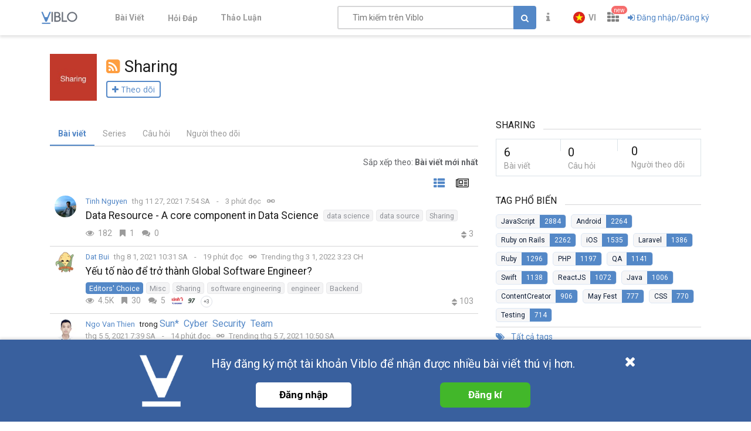

--- FILE ---
content_type: text/html; charset=utf-8
request_url: https://viblo.asia/tags/sharing
body_size: 18074
content:
<!doctype html>
<html data-n-head-ssr lang="en" prefix="og: https://ogp.me/ns#" amp data-n-head="%7B%22lang%22:%7B%22ssr%22:%22en%22%7D,%22prefix%22:%7B%22ssr%22:%22og:%20https://ogp.me/ns#%22%7D,%22amp%22:%7B%22ssr%22:true%7D%7D">
  <head viblo="true" data-n-head="%7B%22viblo%22:%7B%22ssr%22:true%7D%7D">
    <title>Sharing - Viblo</title><meta data-n-head="ssr" charset="utf-8"><meta data-n-head="ssr" name="viewport" content="width=device-width, initial-scale=1"><meta data-n-head="ssr" http-equiv="X-UA-Compatible" content="IE=edge"><meta data-n-head="ssr" name="application-name" content="Viblo"><meta data-n-head="ssr" property="og:site_name" content="Viblo"><meta data-n-head="ssr" data-hid="description" name="description" content="Technology Articles Platform from Asia, filled with latest information on Programming Languages and Frameworks. Ruby on Rails / PHP / Swift / Unity / Java /.Net"><meta data-n-head="ssr" data-hid="og:type" property="og:type" content="website"><meta data-n-head="ssr" data-hid="og:title" property="og:title" content="Viblo | Free service for technical knowledge sharing"><meta data-n-head="ssr" data-hid="og:description" name="og:description" content="Technology Articles Platform from Asia, filled with latest information on Programming Languages and Frameworks. Ruby on Rails / PHP / Swift / Unity / Java /.Net"><meta data-n-head="ssr" data-hid="og:image" property="og:image" content="https://viblo.asia/og-facebook-3.png"><meta data-n-head="ssr" data-hid="twitter:title" name="twitter:title" content="Viblo | Free service for technical knowledge sharing"><meta data-n-head="ssr" data-hid="twitter:card" name="twitter:card" content="summary"><meta data-n-head="ssr" data-hid="fb:app_id" property="fb:app_id" content="982854298857505"><meta data-n-head="ssr" name="google-site-verification" content="RKTOz1S8uxhAZHqaOsf6cSvT_pqnPHEyAnlTnlLiiok"><meta data-n-head="ssr" name="dmca-site-verification" content="U3I1Yy84OGp3ZFprUTZCU1JrbjM4UT090"><meta data-n-head="ssr" name="msapplication-TileColor" content="#FFFFFF"><meta data-n-head="ssr" name="msapplication-TileImage" content="/mstile-144x144.png"><meta data-n-head="ssr" name="msapplication-square70x70logo" content="/mstile-70x70.png"><meta data-n-head="ssr" name="msapplication-square150x150logo" content="/mstile-150x150.png"><meta data-n-head="ssr" name="msapplication-wide310x150logo" content="/mstile-310x150.png"><meta data-n-head="ssr" name="msapplication-square310x310logo" content="/mstile-310x310.png"><meta data-n-head="ssr" data-hid="charset" charset="utf-8"><meta data-n-head="ssr" data-hid="mobile-web-app-capable" name="mobile-web-app-capable" content="yes"><meta data-n-head="ssr" data-hid="apple-mobile-web-app-title" name="apple-mobile-web-app-title" content="Viblo"><meta data-n-head="ssr" data-hid="theme-color" name="theme-color" content="#5488c7"><meta data-n-head="ssr" data-hid="og:site_name" name="og:site_name" property="og:site_name" content="Viblo"><link data-n-head="ssr" rel="alternate" type="application/rss+xml" name="Viblo RSS Feed" href="/rss"><link data-n-head="ssr" rel="preconnect" href="https://fonts.googleapis.com"><link data-n-head="ssr" rel="preconnect" href="https://fonts.gstatic.com" crossorigin=""><link data-n-head="ssr" rel="stylesheet" href="https://fonts.googleapis.com/css2?family=Open+Sans:ital,wght@0,400;0,700;1,400;1,700&amp;family=Roboto:ital,wght@0,400;0,700;1,400;1,700&amp;display=swap"><link data-n-head="ssr" rel="stylesheet" href="https://cdnjs.cloudflare.com/ajax/libs/font-awesome/4.7.0/css/font-awesome.min.css" integrity="sha256-eZrrJcwDc/3uDhsdt61sL2oOBY362qM3lon1gyExkL0=" crossorigin="anonymous"><link data-n-head="ssr" rel="icon" type="image/x-icon" href="/favicon.ico"><link data-n-head="ssr" rel="apple-touch-icon-precomposed" sizes="57x57" href="/apple-touch-icon-57x57.png"><link data-n-head="ssr" rel="apple-touch-icon-precomposed" sizes="114x114" href="/apple-touch-icon-114x114.png"><link data-n-head="ssr" rel="apple-touch-icon-precomposed" sizes="72x72" href="/apple-touch-icon-72x72.png"><link data-n-head="ssr" rel="apple-touch-icon-precomposed" sizes="144x144" href="/apple-touch-icon-144x144.png"><link data-n-head="ssr" rel="apple-touch-icon-precomposed" sizes="60x60" href="/apple-touch-icon-60x60.png"><link data-n-head="ssr" rel="apple-touch-icon-precomposed" sizes="120x120" href="/apple-touch-icon-120x120.png"><link data-n-head="ssr" rel="apple-touch-icon-precomposed" sizes="76x76" href="/apple-touch-icon-76x76.png"><link data-n-head="ssr" rel="apple-touch-icon-precomposed" sizes="152x152" href="/apple-touch-icon-152x152.png"><link data-n-head="ssr" rel="icon" type="image/png" href="/favicon-196x196.png" sizes="196x196"><link data-n-head="ssr" rel="icon" type="image/png" href="/favicon-96x96.png" sizes="96x96"><link data-n-head="ssr" rel="icon" type="image/png" href="/favicon-32x32.png" sizes="32x32"><link data-n-head="ssr" rel="icon" type="image/png" href="/favicon-16x16.png" sizes="16x16"><link data-n-head="ssr" rel="icon" type="image/png" href="/favicon-128.png" sizes="128x128"><link data-n-head="ssr" data-hid="shortcut-icon" rel="shortcut icon" href="/_nuxt/icons/icon_64x64.a0a65a.png"><link data-n-head="ssr" data-hid="apple-touch-icon" rel="apple-touch-icon" href="/_nuxt/icons/icon_512x512.a0a65a.png" sizes="512x512"><link data-n-head="ssr" rel="manifest" href="/_nuxt/manifest.01f43339.json" data-hid="manifest" crossorigin="use-credentials"><link rel="preload" href="/_nuxt/runtime.d911f2d5a223972381a5.js" as="script"><link rel="preload" href="/_nuxt/css/settings.d43578bb9268067e7e8b.css" as="style"><link rel="preload" href="/_nuxt/settings.b003bbb8245ee49f5eea.js" as="script"><link rel="preload" href="/_nuxt/css/tag.a54a9fabf24248cf5df4.css" as="style"><link rel="preload" href="/_nuxt/tag.6931d1f6ffea3755397a.js" as="script"><link rel="preload" href="/_nuxt/css/app.3b41fe8a52c0133454b2.css" as="style"><link rel="preload" href="/_nuxt/app.5850973ed6d185f06f95.js" as="script"><link rel="preload" href="/_nuxt/css/organizations.ceee7b3875447e2802f5.css" as="style"><link rel="preload" href="/_nuxt/organizations.c0b37bb19319becd664f.js" as="script"><link rel="preload" href="/_nuxt/css/user.1d51640685504502fe45.css" as="style"><link rel="preload" href="/_nuxt/user.ae3209b195311420e83a.js" as="script"><link rel="preload" href="/_nuxt/vendors/content_view/my_contents/organizations/publishing/user.273ca925f41dd20d9ad5.js" as="script"><link rel="preload" href="/_nuxt/vendors/content_view/user.3f098dfe639b5a2c06dc.js" as="script"><link rel="preload" href="/_nuxt/css/vendors/organizations/user.501a2c1f4c98fe8b6b8d.css" as="style"><link rel="preload" href="/_nuxt/vendors/organizations/user.388e6cd1d91ce1149c7a.js" as="script"><link rel="preload" href="/_nuxt/vendors/organizations/publishing.67a3336f2272244e610d.js" as="script"><link rel="preload" href="/_nuxt/css/vendors/survey.a95928f00082c7e987fb.css" as="style"><link rel="preload" href="/_nuxt/vendors/survey.12b0d0f14de34e29b983.js" as="script"><link rel="stylesheet" href="/_nuxt/css/settings.d43578bb9268067e7e8b.css"><link rel="stylesheet" href="/_nuxt/css/tag.a54a9fabf24248cf5df4.css"><link rel="stylesheet" href="/_nuxt/css/app.3b41fe8a52c0133454b2.css"><link rel="stylesheet" href="/_nuxt/css/organizations.ceee7b3875447e2802f5.css"><link rel="stylesheet" href="/_nuxt/css/user.1d51640685504502fe45.css"><link rel="stylesheet" href="/_nuxt/css/vendors/organizations/user.501a2c1f4c98fe8b6b8d.css"><link rel="stylesheet" href="/_nuxt/css/vendors/survey.a95928f00082c7e987fb.css">
  </head>
  <body viblo="true" data-n-head="%7B%22viblo%22:%7B%22ssr%22:true%7D%7D">
    <div data-server-rendered="true" id="__nuxt"><div class="progress" style="width:0%;height:2px;background-color:#5488c7;opacity:0;" data-v-4e3e2ebc></div><div id="__layout"><div id="app-container" class="default"><header class="main-navbar main-navbar__group py-1"><div class="main-navbar__container container px-md-0"><div class="d-flex main-navbar__grow"><a href="/newest" class="main-navbar__logo d-block mr-lg-5"><img src="/logo_full.svg" alt="Viblo" width="62" height="21"></a> <ul class="main-menu list-unstyled hidden-md-down"><li class="main-menu__item"><a href="/newest" class="link">
            Bài Viết
        </a></li> <li id="v-step-2" class="main-menu__item"><div><a href="/questions" class="link"><div class="el-badge badge-has-new">
                    Hỏi Đáp
                <sup class="el-badge__content el-badge__content--undefined is-fixed" style="display:none;"></sup></div></a></div></li> <li class="main-menu__item"><a href="/discussion" class="link">
            Thảo Luận
        </a></li></ul></div> <div class="main-navbar__right"><a href="/search" class="link text-muted hidden-md-up mr-1"><i aria-hidden="true" class="fa fa-search"></i></a> <div class="sb hidden-sm-down flex-fill mr-1"><input placeholder="Tìm kiếm trên Viblo" value="" class="sb__input"> <button class="btn btn-primary" style="display:;"><i class="fa fa-search"></i></button> <i aria-hidden="true" class="fa fa-circle-o-notch fa-spin sb-icon" style="display:none;"></i> <i aria-hidden="true" class="fa fa-times sb-icon clr text-muted" style="display:none;"></i> <div class="sb__suggestions" style="display:none;"><div></div></div></div> <div class="main-navbar__group"><span class="flyout announcement-flyout mr-1"><div role="tooltip" id="el-popover-2847" aria-hidden="true" class="el-popover el-popper flyout__popper" style="width:undefinedpx;display:none;"><!----> <div class="flyout__header"><div class="d-flex align-items-center justify-content-between"><span class="announcement-flyout__heading">Thông tin</span> <!----></div></div> <div class="flyout__body"><div class="flyout__scroll el-scrollbar"><div class="flyout__scroll-wrap el-scrollbar__wrap el-scrollbar__wrap--hidden-default"><div class="el-scrollbar__view"> <div class="py-05 text-center"><span><i aria-hidden="true" class="fa fa-times"></i> Chưa có thông tin
        </span></div> </div></div><div class="el-scrollbar__bar is-horizontal"><div class="el-scrollbar__thumb" style="width:0;transform:translateX(0%);ms-transform:translateX(0%);webkit-transform:translateX(0%);"></div></div><div class="el-scrollbar__bar is-vertical"><div class="el-scrollbar__thumb" style="height:0;transform:translateY(0%);ms-transform:translateY(0%);webkit-transform:translateY(0%);"></div></div></div></div> <div class="flyout__footer"><div class="text-right"><a href="/announcements" class="announcement-flyout__all">
            Tất cả thông tin
        </a></div></div></div><span class="el-popover__reference-wrapper"><div class="el-badge"><button type="button" class="el-button text-muted el-button--text"><!----><i class="fa fa-info"></i><!----></button> <!----> <!----></div></span></span> <!----></div> <div class="main-navbar__group"><div class="mr-05"><!----></div> <div class="main-navbar__group"><div class="sm-response el-dropdown"><span class="el-dropdown-link uppercase switch-language font-bold text-sm"><img slot="prefix" src="/images/vi-flag-32x48.png" width="20" height="20" class="imageLocale"> <span class="leading-none block hiden-sm-screen">vi</span></span> <ul class="el-dropdown-menu el-popper" style="display:none;"><li tabindex="-1" class="el-dropdown-menu__item"><!----><a class="dropdown-item px-4">
                Tiếng Việt
            </a></li><li tabindex="-1" class="el-dropdown-menu__item"><!----><a class="dropdown-item px-4">
                English
            </a></li></ul></div></div> <span data-v-eb7ed3b6><div role="tooltip" id="el-popover-4937" aria-hidden="true" class="el-popover el-popper" style="width:undefinedpx;display:none;"><!----> <ul class="viblo-services-menu" data-v-eb7ed3b6><li class="viblo-services-menu__item" data-v-eb7ed3b6><a href="/" target="_blank" rel="noopener" class="active" data-v-eb7ed3b6><span class="service-icon viblo-icon" style="background:url(/favicon.ico);" data-v-eb7ed3b6></span> <span class="service-name d-block" data-v-eb7ed3b6>
                    Viblo
                </span></a></li><li class="viblo-services-menu__item" data-v-eb7ed3b6><a href="https://code.viblo.asia/?utm_source=Viblo_Service&amp;utm_medium=Page&amp;utm_campaign=DropdownServices" target="_blank" rel="noopener" class="position-relative" data-v-eb7ed3b6><div class="position-relative" data-v-eb7ed3b6><span class="service-icon" style="background:url(/images/viblo-code.png);" data-v-eb7ed3b6></span> <!----></div> <span class="service-name d-block" data-v-eb7ed3b6>
                    Viblo Code
                </span></a></li><li class="viblo-services-menu__item" data-v-eb7ed3b6><a href="https://ctf.viblo.asia/?utm_source=Viblo_Service&amp;utm_medium=Page&amp;utm_campaign=DropdownServices" target="_blank" rel="noopener" class="position-relative" data-v-eb7ed3b6><div class="position-relative" data-v-eb7ed3b6><span class="service-icon" style="background:url(/images/viblo-ctf.png);" data-v-eb7ed3b6></span> <!----></div> <span class="service-name d-block" data-v-eb7ed3b6>
                    Viblo CTF
                </span></a></li><li class="viblo-services-menu__item" data-v-eb7ed3b6><a href="https://cv.viblo.asia/?utm_source=Viblo_Service&amp;utm_medium=Page&amp;utm_campaign=DropdownServices" target="_blank" rel="noopener" class="position-relative" data-v-eb7ed3b6><div class="position-relative" data-v-eb7ed3b6><span class="service-icon" style="background:url(/images/viblo-cv.png);" data-v-eb7ed3b6></span> <!----></div> <span class="service-name d-block" data-v-eb7ed3b6>
                    Viblo CV
                </span></a></li><li class="viblo-services-menu__item" data-v-eb7ed3b6><a href="https://learn.viblo.asia/?utm_source=Viblo_Service&amp;utm_medium=Page&amp;utm_campaign=DropdownServices" target="_blank" rel="noopener" class="position-relative" data-v-eb7ed3b6><div class="position-relative" data-v-eb7ed3b6><span class="service-icon" style="background:url(/images/viblo-learn.png);" data-v-eb7ed3b6></span> <!----></div> <span class="service-name d-block" data-v-eb7ed3b6>
                    Viblo Learning
                </span></a></li><li class="viblo-services-menu__item" data-v-eb7ed3b6><a href="https://partner.viblo.asia/?utm_source=Viblo_Service&amp;utm_medium=Page&amp;utm_campaign=DropdownServices" target="_blank" rel="noopener" class="position-relative" data-v-eb7ed3b6><div class="position-relative" data-v-eb7ed3b6><span class="service-icon" style="background:url(/images/viblo-partner.png);" data-v-eb7ed3b6></span> <!----></div> <span class="service-name d-block" data-v-eb7ed3b6>
                    Viblo Partner
                </span></a></li><li class="viblo-services-menu__item" data-v-eb7ed3b6><a href="https://battle.viblo.asia/?utm_source=Viblo_Service&amp;utm_medium=Page&amp;utm_campaign=DropdownServices" target="_blank" rel="noopener" class="position-relative" data-v-eb7ed3b6><div class="position-relative" data-v-eb7ed3b6><span class="service-icon" style="background:url(/images/viblo-battle.png);" data-v-eb7ed3b6></span> <!----></div> <span class="service-name d-block" data-v-eb7ed3b6>
                    Viblo Battle
                </span></a></li><li class="viblo-services-menu__item" data-v-eb7ed3b6><a href="https://interview.viblo.asia/?utm_source=Viblo_Service&amp;utm_medium=Page&amp;utm_campaign=DropdownServices" target="_blank" rel="noopener" class="position-relative" data-v-eb7ed3b6><div class="position-relative" data-v-eb7ed3b6><span class="service-icon" style="background:url(/images/viblo-interview.ico);" data-v-eb7ed3b6></span> <sup class="new-service-icon__item el-badge__content el-badge__content--undefined is-fixed" data-v-eb7ed3b6>
                        new
                    </sup></div> <span class="service-name d-block" data-v-eb7ed3b6>
                    Viblo Interview
                </span></a></li></ul></div><span class="el-popover__reference-wrapper"><div class="position-relative" data-v-eb7ed3b6><i class="viblo-services-toggle fa fa-th" data-v-eb7ed3b6></i> <sup class="service-new-icon el-badge__content el-badge__content--undefined is-fixed" data-v-eb7ed3b6>new</sup></div></span></span> <button type="button" class="el-button el-button--text"><!----><i class="fa fa-sign-in"></i><span>
    Đăng nhập/Đăng ký
</span></button> <!----></div> <!----></div></div> <!----></header> <div id="main-content"><div class="container mb-1"><header class="py-md-1"><div class="tag-about"><div class="d-flex align-items-center my-1"><a href="/tags/sharing" aria-current="page" class="nuxt-link-exact-active active"><img src="https://placehold.jp/16/c0392b/ffffff/100x100.jpg?text=Sharing&amp;css=%7B%22padding%22%3A%223px%22%7D" alt="Sharing" class="tag-image mr-1"></a> <div><h1 class="tag-header word-break"><span tooltip-placement="left" title="RSS" class="item"><a href="/rss/tags/sharing.rss" target="_blank"><i class="rss-icon fa fa-rss-square pr-05"></i></a></span><span class="tag-header__name">Sharing</span></h1> <div class="subscribe"><button class="btn btn-small-padding btn-follow btn-white"><span><i class="fa fa-plus"></i> Theo dõi</span></button></div></div></div></div></header> <div class="row flex-column-reverse flex-lg-row"><div class="col-lg-8"><div class="tag-tabs mb-1"><ul class="heading-tabs horizontal-scroll"><li class="heading-tabs__item active"><a href="/tags/sharing" aria-current="page" class="heading-tabs__link">
                        Bài viết
                    </a></li> <li class="heading-tabs__item"><a href="/tags/sharing/series" class="heading-tabs__link">
                        Series
                    </a></li> <li class="heading-tabs__item"><a href="/tags/sharing/questions" class="heading-tabs__link">
                        Câu hỏi
                    </a></li> <li class="heading-tabs__item"><a href="/tags/sharing/followers" class="heading-tabs__link">
                        Người theo dõi
                    </a></li></ul></div> <div><div class="post-layout-switcher mb-1 el-dropdown"><span class="cursor-pointer">
            Sắp xếp theo: <b>Bài viết mới nhất</b></span> <ul class="el-dropdown-menu el-popper el-dropdown-menu--medium" style="display:none;"><li tabindex="-1" class="el-dropdown-menu__item el-dropdown-menu__item--active"><!---->
                Bài viết mới nhất
            </li><li tabindex="-1" class="el-dropdown-menu__item"><!---->
                Nhiều lượt bookmark nhất
            </li><li tabindex="-1" class="el-dropdown-menu__item"><!---->
                Nhiều lượt xem nhất
            </li><li tabindex="-1" class="el-dropdown-menu__item"><!---->
                Nhiều lượt vote nhất
            </li></ul></div> <div class="post-feed"><div class="post-layout-switcher"><div id="v-step-3"><div><a title="Chỉ tiêu đề" class="link active"><i aria-hidden="true" class="fa fa-th-list"></i></a> <a title="Xem trước nội dung" class="link mode-preview"><i aria-hidden="true" class="fa fa-newspaper-o"></i></a></div></div></div>  <!----> <div class="post-feed-item"><a href="/u/xngtinh" class="position-relative d-flex position-relative flex-col justify-content-center align-items-center mr-05"><img src="https://images.viblo.asia/avatar/d0e3d8f0-ecf7-4602-bddb-3a06d45295af.jpg" srcset="https://images.viblo.asia/avatar-retina/d0e3d8f0-ecf7-4602-bddb-3a06d45295af.jpg 2x" alt="Avatar" class="avatar avatar--md level-default avatar-event flex-center" data-v-f09f4d56> <!----></a> <div class="post-feed-item__info ml-05"><div class="post-meta--inline"><div class="user--inline d-inline-flex text-break"><!----> <span data-v-1d525cd0><div role="tooltip" id="el-popover-3793" aria-hidden="true" class="el-popover el-popper" style="width:undefinedpx;display:none;"><!----> <div align="center" data-v-1d525cd0><i aria-hidden="true" class="el-icon-loading" data-v-1d525cd0></i></div></div><span class="el-popover__reference-wrapper"><a href="/u/xngtinh" class="mr-05">
            Tinh Nguyen
        </a></span></span> <!----></div> <!----> <div class="post-meta d-inline-flex align-items-center flex-wrap"><div class="text-muted mr-05"><span title="thg 11 27, 2021 7:54 SA" class="mr-05">
            thg 11 27, 2021 7:54 SA
        </span> <span title="3 phút đọc" class="post-reading_time mr-05 is-divide text-muted">
    3 phút đọc
</span> <button title="Sao chép URL" class="icon-btn copyUrl_1y5X4"><i aria-hidden="true" class="fa fa-link"></i></button></div> <!----> <!----></div>  <!----></div> <div class="post-title--inline"><h3 class="word-break mr-05"><a href="/p/data-resource-a-core-component-in-data-science-aWj53zDol6m" class="link">Data Resource - A core component in Data Science</a></h3><div class="tags d-flex flex-wrap" data-v-4365a2a0> <a href="/tags/data-science" class="el-tag tag el-tag--info el-tag--mini" data-v-22b6e812 data-v-4365a2a0>
        data science
    </a><a href="/tags/data-source" class="el-tag tag el-tag--info el-tag--mini" data-v-22b6e812 data-v-4365a2a0>
        data source
    </a><a href="/tags/sharing" aria-current="page" class="el-tag tag nuxt-link-exact-active active el-tag--info el-tag--mini" data-v-22b6e812 data-v-4365a2a0>
        Sharing
    </a> </div></div> <!----> <div class="d-flex footer-post-item"><div class="stats"><span title="Lượt xem: 182" class="stats-item text-muted w-25"><i aria-hidden="true" class="stats-item__icon-home fa fa-eye"></i>
        182
    </span><span title="Bookmark: 1" class="stats-item text-muted w-25"><i aria-hidden="true" class="stats-item__icon-home fa fa-bookmark"></i>
        1
    </span><span title="Bình luận: 0" class="stats-item text-muted w-25"><i aria-hidden="true" class="stats-item__icon-home fa fa-comments"></i>
        0
    </span> </div> <div class="comment-vote-count"><div class="d-flex"><!----> <!----> <!----></div> <div class="points"><div class="carets"><i aria-hidden="true" class="fa fa-caret-up"></i><i aria-hidden="true" class="fa fa-caret-down"></i></div><span class="text-muted">3</span></div></div></div></div></div><div class="post-feed-item"><a href="/u/datbv" class="position-relative d-flex position-relative flex-col justify-content-center align-items-center mr-05"><img src="https://images.viblo.asia/avatar/da956034-f71b-43fe-b766-3901d68a1500.jpg" srcset="https://images.viblo.asia/avatar-retina/da956034-f71b-43fe-b766-3901d68a1500.jpg 2x" alt="Avatar" class="avatar avatar--md level-default avatar-event flex-center" data-v-f09f4d56> <!----></a> <div class="post-feed-item__info ml-05"><div class="post-meta--inline"><div class="user--inline d-inline-flex text-break"><!----> <span data-v-1d525cd0><div role="tooltip" id="el-popover-9025" aria-hidden="true" class="el-popover el-popper" style="width:undefinedpx;display:none;"><!----> <div align="center" data-v-1d525cd0><i aria-hidden="true" class="el-icon-loading" data-v-1d525cd0></i></div></div><span class="el-popover__reference-wrapper"><a href="/u/datbv" class="mr-05">
            Dat Bui
        </a></span></span> <!----></div> <!----> <div class="post-meta d-inline-flex align-items-center flex-wrap"><div class="text-muted mr-05"><span title="thg 8 1, 2021 10:31 SA" class="mr-05">
            thg 8 1, 2021 10:31 SA
        </span> <span title="19 phút đọc" class="post-reading_time mr-05 is-divide text-muted">
    19 phút đọc
</span> <button title="Sao chép URL" class="icon-btn copyUrl_1y5X4"><i aria-hidden="true" class="fa fa-link"></i></button></div> <!----> <div class="text-muted mr-05"><span>Trending thg 3 1, 2022 3:23 CH</span></div></div>  <!----></div> <div class="post-title--inline"><h3 class="word-break mr-05"><a href="/p/yeu-to-nao-de-tro-thanh-global-software-engineer-E375zrYJ5GW" class="link">Yếu tố nào để trở thành Global Software Engineer?</a></h3><div class="tags d-flex flex-wrap" data-v-4365a2a0><a href="/editors-choice" class="el-tag tag primary-tag el-tag--mini" data-v-22b6e812>
            Editors' Choice
        </a> <!----> <!----> <!----> <!----> <!----> <!----> <!----> <!----> <!----> <!----> <!----> <a href="/tags/misc" class="el-tag tag el-tag--info el-tag--mini" data-v-22b6e812 data-v-4365a2a0>
        Misc
    </a><a href="/tags/sharing" aria-current="page" class="el-tag tag nuxt-link-exact-active active el-tag--info el-tag--mini" data-v-22b6e812 data-v-4365a2a0>
        Sharing
    </a><a href="/tags/software-engineering" class="el-tag tag el-tag--info el-tag--mini" data-v-22b6e812 data-v-4365a2a0>
        software engineering
    </a><a href="/tags/engineer" class="el-tag tag el-tag--info el-tag--mini" data-v-22b6e812 data-v-4365a2a0>
        engineer
    </a><a href="/tags/backend" class="el-tag tag el-tag--info el-tag--mini" data-v-22b6e812 data-v-4365a2a0>
        Backend
    </a> </div></div> <!----> <div class="d-flex footer-post-item"><div class="stats"><span title="Lượt xem: 4535" class="stats-item text-muted w-25"><i aria-hidden="true" class="stats-item__icon-home fa fa-eye"></i>
        4.5K
    </span><span title="Bookmark: 30" class="stats-item text-muted w-25"><i aria-hidden="true" class="stats-item__icon-home fa fa-bookmark"></i>
        30
    </span><span title="Bình luận: 5" class="stats-item text-muted w-25"><i aria-hidden="true" class="stats-item__icon-home fa fa-comments"></i>
        5
    </span> </div> <div class="comment-vote-count"><div class="d-flex"><div class="commentators"><ul class="list-unstyled mb-0 d-flex align-items-center participants--xs"><li title="Phuc Nguyen Hoang" class="participants__item"><a href="/u/hoangphuc"><img src="https://images.viblo.asia/avatar/8fce0ebb-509f-46ae-b09b-0d96c1ab84b4.png" srcset="https://images.viblo.asia/avatar-retina/8fce0ebb-509f-46ae-b09b-0d96c1ab84b4.png 2x" alt="Avatar" class="avatar avatar--xs level-default avatar-event" data-v-f09f4d56></a></li><li title="Xuân Chinh Trịnh" class="participants__item"><a href="/u/xuanchinh97"><img src="https://images.viblo.asia/avatar/122f7124-40c9-4062-bbac-4495fd5b021d.jpg" srcset="https://images.viblo.asia/avatar-retina/122f7124-40c9-4062-bbac-4495fd5b021d.jpg 2x" alt="Avatar" class="avatar avatar--xs level-default avatar-event" data-v-f09f4d56></a></li> <li><button type="button" class="el-button participants__more el-button--default el-button--mini is-circle"><!----><!----><span>
            +3
        </span></button></li></ul> <!----></div> <!----> <!----></div> <div class="points"><div class="carets"><i aria-hidden="true" class="fa fa-caret-up"></i><i aria-hidden="true" class="fa fa-caret-down"></i></div><span class="text-muted">103</span></div></div></div></div></div><div class="post-feed-item"><a href="/u/thiennv-2147" class="position-relative d-flex position-relative flex-col justify-content-center align-items-center mr-05"><img src="https://images.viblo.asia/avatar/18ba6233-0321-4442-aa77-165f44530cc8.jpg" srcset="https://images.viblo.asia/avatar-retina/18ba6233-0321-4442-aa77-165f44530cc8.jpg 2x" alt="Avatar" class="avatar avatar--md level-default avatar-event flex-center" data-v-f09f4d56> <!----></a> <div class="post-feed-item__info ml-05"><div class="post-meta--inline"><div class="user--inline d-inline-flex text-break"><!----> <span data-v-1d525cd0><div role="tooltip" id="el-popover-4791" aria-hidden="true" class="el-popover el-popper" style="width:undefinedpx;display:none;"><!----> <div align="center" data-v-1d525cd0><i aria-hidden="true" class="el-icon-loading" data-v-1d525cd0></i></div></div><span class="el-popover__reference-wrapper"><a href="/u/thiennv-2147" class="mr-05">
            Ngo Van Thien
        </a></span></span> <!----></div> <div><div class="d-inline mr-05"><span>trong</span> <span class="el-popover__title"><div role="tooltip" id="el-popover-9063" aria-hidden="true" class="el-popover el-popper" style="width:300px;display:none;"><div class="el-popover__title">Sun* Cyber Security Team</div> <div class="d-flex justify-content-between"><p class="text-left text-break mr-1">
                    Let's hack all the things!
                </p> <a href="/o/sun-cyber" class="position-relative d-flex position-relative flex-col justify-content-center align-items-center"><img src="https://images.viblo.asia/avatar/6fba9e20-cbb1-4b63-aa36-c0e5664d19d1.png" srcset="https://images.viblo.asia/avatar-retina/6fba9e20-cbb1-4b63-aa36-c0e5664d19d1.png 2x" alt="Avatar" class="avatar avatar--lg-mini avatar--rect avatar--ognzt position-absolute level-default avatar-event flex-center" data-v-f09f4d56> <img src="/images/avt-level-gold.png" width="50" height="50" class="border-avt-by-level position-relative flex-center position-top-organ"></a></div> <div class="d-flex justify-content-between align-items-center border-top mt-1 pt-05"><div>
                    Theo dõi bởi
                    <span class="text-body">1164</span>
                    người.
                </div> <div class="subscribe"><button class="btn btn-follow">
                        Theo dõi
                    </button></div></div></div><span class="el-popover__reference-wrapper"><a href="/o/sun-cyber" class="organization-name">
            Sun* Cyber Security Team
        </a></span></span></div></div> <div class="post-meta d-inline-flex align-items-center flex-wrap"><div class="text-muted mr-05"><span title="thg 5 5, 2021 7:39 SA" class="mr-05">
            thg 5 5, 2021 7:39 SA
        </span> <span title="14 phút đọc" class="post-reading_time mr-05 is-divide text-muted">
    14 phút đọc
</span> <button title="Sao chép URL" class="icon-btn copyUrl_1y5X4"><i aria-hidden="true" class="fa fa-link"></i></button></div> <!----> <div class="text-muted mr-05"><span>Trending thg 5 7, 2021 10:50 SA</span></div></div>  <!----></div> <div class="post-title--inline"><h3 class="word-break mr-05"><a href="/p/ban-can-gi-de-co-the-tro-thanh-mot-hacker-mu-trang-Qbq5QE1G5D8" class="link">Bạn cần gì để có thể trở thành một hacker mũ trắng?</a></h3><div class="tags d-flex flex-wrap" data-v-4365a2a0> <a href="/tags/secuiry" class="el-tag tag el-tag--info el-tag--mini" data-v-22b6e812 data-v-4365a2a0>
        Secuiry
    </a><a href="/tags/pentester" class="el-tag tag el-tag--info el-tag--mini" data-v-22b6e812 data-v-4365a2a0>
        pentester
    </a><a href="/tags/sharing" aria-current="page" class="el-tag tag nuxt-link-exact-active active el-tag--info el-tag--mini" data-v-22b6e812 data-v-4365a2a0>
        Sharing
    </a><a href="/tags/information-security-sharing" class="el-tag tag el-tag--info el-tag--mini" data-v-22b6e812 data-v-4365a2a0>
        Information security sharing
    </a> </div></div> <!----> <div class="d-flex footer-post-item"><div class="stats"><span title="Lượt xem: 1232" class="stats-item text-muted w-25"><i aria-hidden="true" class="stats-item__icon-home fa fa-eye"></i>
        1.2K
    </span><span title="Bookmark: 8" class="stats-item text-muted w-25"><i aria-hidden="true" class="stats-item__icon-home fa fa-bookmark"></i>
        8
    </span><span title="Bình luận: 10" class="stats-item text-muted w-25"><i aria-hidden="true" class="stats-item__icon-home fa fa-comments"></i>
        10
    </span> </div> <div class="comment-vote-count"><div class="d-flex"><div class="commentators"><ul class="list-unstyled mb-0 d-flex align-items-center participants--xs"><li title="Nguyễn Hữu Kim" class="participants__item"><a href="/u/huukimit"><img src="https://images.viblo.asia/avatar/a647230d-6718-4249-b7ca-09c960b2e97c.png" srcset="https://images.viblo.asia/avatar-retina/a647230d-6718-4249-b7ca-09c960b2e97c.png 2x" alt="Avatar" class="avatar avatar--xs level-default avatar-event" data-v-f09f4d56></a></li><li title="Hoang Trong Hieu" class="participants__item"><a href="/u/hoangtronghieu1812"><img src="https://images.viblo.asia/avatar/02e48e4f-02c1-4423-b7b9-f0683dbcd5bc.jpg" srcset="https://images.viblo.asia/avatar-retina/02e48e4f-02c1-4423-b7b9-f0683dbcd5bc.jpg 2x" alt="Avatar" class="avatar avatar--xs level-default avatar-event" data-v-f09f4d56></a></li> <li><button type="button" class="el-button participants__more el-button--default el-button--mini is-circle"><!----><!----><span>
            +3
        </span></button></li></ul> <!----></div> <!----> <!----></div> <div class="points"><div class="carets"><i aria-hidden="true" class="fa fa-caret-up"></i><i aria-hidden="true" class="fa fa-caret-down"></i></div><span class="text-muted">18</span></div></div></div></div></div><div class="post-feed-item"><a href="/u/hoang.van.cuong" class="position-relative d-flex position-relative flex-col justify-content-center align-items-center mr-05"><img src="https://images.viblo.asia/avatar/1edc00e5-7b74-42a5-b9e5-23db3c85997a.jpg" srcset="https://images.viblo.asia/avatar-retina/1edc00e5-7b74-42a5-b9e5-23db3c85997a.jpg 2x" alt="Avatar" class="avatar avatar--md level-default avatar-event flex-center" data-v-f09f4d56> <!----></a> <div class="post-feed-item__info ml-05"><div class="post-meta--inline"><div class="user--inline d-inline-flex text-break"><!----> <span data-v-1d525cd0><div role="tooltip" id="el-popover-6215" aria-hidden="true" class="el-popover el-popper" style="width:undefinedpx;display:none;"><!----> <div align="center" data-v-1d525cd0><i aria-hidden="true" class="el-icon-loading" data-v-1d525cd0></i></div></div><span class="el-popover__reference-wrapper"><a href="/u/hoang.van.cuong" class="mr-05">
            Hoang Van Cuong
        </a></span></span> <!----></div> <!----> <div class="post-meta d-inline-flex align-items-center flex-wrap"><div class="text-muted mr-05"><span title="thg 4 10, 2019 8:16 SA" class="mr-05">
            thg 4 10, 2019 8:16 SA
        </span> <span title="7 phút đọc" class="post-reading_time mr-05 is-divide text-muted">
    7 phút đọc
</span> <button title="Sao chép URL" class="icon-btn copyUrl_1y5X4"><i aria-hidden="true" class="fa fa-link"></i></button></div> <!----> <!----></div>  <!----></div> <div class="post-title--inline"><h3 class="word-break mr-05"><a href="/p/kham-pha-android-q-sharing-shortcuts-4P8563YLKY3" class="link">Khám phá Android Q : Sharing Shortcuts</a></h3><div class="tags d-flex flex-wrap" data-v-4365a2a0> <a href="/tags/sharing" aria-current="page" class="el-tag tag nuxt-link-exact-active active el-tag--info el-tag--mini" data-v-22b6e812 data-v-4365a2a0>
        Sharing
    </a><a href="/tags/android-q" class="el-tag tag el-tag--info el-tag--mini" data-v-22b6e812 data-v-4365a2a0>
        Android Q
    </a><a href="/tags/androi" class="el-tag tag el-tag--info el-tag--mini" data-v-22b6e812 data-v-4365a2a0>
        Androi
    </a><a href="/tags/sharing-shortcuts" class="el-tag tag el-tag--info el-tag--mini" data-v-22b6e812 data-v-4365a2a0>
        Sharing Shortcuts
    </a> </div></div> <!----> <div class="d-flex footer-post-item"><div class="stats"><span title="Lượt xem: 346" class="stats-item text-muted w-25"><i aria-hidden="true" class="stats-item__icon-home fa fa-eye"></i>
        346
    </span><span title="Bookmark: 0" class="stats-item text-muted w-25"><i aria-hidden="true" class="stats-item__icon-home fa fa-bookmark"></i>
        0
    </span><span title="Bình luận: 0" class="stats-item text-muted w-25"><i aria-hidden="true" class="stats-item__icon-home fa fa-comments"></i>
        0
    </span> </div> <div class="comment-vote-count"><div class="d-flex"><!----> <!----> <!----></div> <div class="points"><div class="carets"><i aria-hidden="true" class="fa fa-caret-up"></i><i aria-hidden="true" class="fa fa-caret-down"></i></div><span class="text-muted">0</span></div></div></div></div></div><div class="post-feed-item"><a href="/u/pham.huu.duc" class="position-relative d-flex position-relative flex-col justify-content-center align-items-center mr-05"><img src="https://images.viblo.asia/avatar/1b3c7162-121d-459b-8cd3-40355111a722.png" srcset="https://images.viblo.asia/avatar-retina/1b3c7162-121d-459b-8cd3-40355111a722.png 2x" alt="Avatar" class="avatar avatar--md level-default avatar-event flex-center" data-v-f09f4d56> <!----></a> <div class="post-feed-item__info ml-05"><div class="post-meta--inline"><div class="user--inline d-inline-flex text-break"><!----> <span data-v-1d525cd0><div role="tooltip" id="el-popover-4902" aria-hidden="true" class="el-popover el-popper" style="width:undefinedpx;display:none;"><!----> <div align="center" data-v-1d525cd0><i aria-hidden="true" class="el-icon-loading" data-v-1d525cd0></i></div></div><span class="el-popover__reference-wrapper"><a href="/u/pham.huu.duc" class="mr-05">
            justanotherguy
        </a></span></span> <!----></div> <!----> <div class="post-meta d-inline-flex align-items-center flex-wrap"><div class="text-muted mr-05"><span title="thg 11 27, 2018 2:49 SA" class="mr-05">
            thg 11 27, 2018 2:49 SA
        </span> <span title="15 phút đọc" class="post-reading_time mr-05 is-divide text-muted">
    15 phút đọc
</span> <button title="Sao chép URL" class="icon-btn copyUrl_1y5X4"><i aria-hidden="true" class="fa fa-link"></i></button></div> <!----> <div class="text-muted mr-05"><span>Trending thg 12 4, 2018 1:19 CH</span></div></div>  <!----></div> <div class="post-title--inline"><h3 class="word-break mr-05"><a href="/p/chia-se-kinh-nghiem-phat-trien-ban-than-newbie-YWOZrpJr5Q0" class="link">Chia sẻ kinh nghiệm phát triển bản thân (Newbie)</a></h3><div class="tags d-flex flex-wrap" data-v-4365a2a0> <a href="/tags/tips" class="el-tag tag el-tag--info el-tag--mini" data-v-22b6e812 data-v-4365a2a0>
        Tips
    </a><a href="/tags/sharing" aria-current="page" class="el-tag tag nuxt-link-exact-active active el-tag--info el-tag--mini" data-v-22b6e812 data-v-4365a2a0>
        Sharing
    </a><a href="/tags/freshernew-dev" class="el-tag tag el-tag--info el-tag--mini" data-v-22b6e812 data-v-4365a2a0>
        Fresher/New Dev
    </a><a href="/tags/career-developer" class="el-tag tag el-tag--info el-tag--mini" data-v-22b6e812 data-v-4365a2a0>
        Career developer
    </a> </div></div> <!----> <div class="d-flex footer-post-item"><div class="stats"><span title="Lượt xem: 1615" class="stats-item text-muted w-25"><i aria-hidden="true" class="stats-item__icon-home fa fa-eye"></i>
        1.6K
    </span><span title="Bookmark: 14" class="stats-item text-muted w-25"><i aria-hidden="true" class="stats-item__icon-home fa fa-bookmark"></i>
        14
    </span><span title="Bình luận: 3" class="stats-item text-muted w-25"><i aria-hidden="true" class="stats-item__icon-home fa fa-comments"></i>
        3
    </span> </div> <div class="comment-vote-count"><div class="d-flex"><div class="commentators"><ul class="list-unstyled mb-0 d-flex align-items-center participants--xs"><li title="Lê Vĩnh Thiện" class="participants__item"><a href="/u/le.vinh.thien"><img src="https://images.viblo.asia/avatar/8c6a9941-8eda-44df-b1ba-ef43a945f2a7.jpg" srcset="https://images.viblo.asia/avatar-retina/8c6a9941-8eda-44df-b1ba-ef43a945f2a7.jpg 2x" alt="Avatar" class="avatar avatar--xs level-default avatar-event" data-v-f09f4d56></a></li><li title="Nguyễn Tùng" class="participants__item"><a href="/u/truong.ban.tuyen.giao"><img src="https://images.viblo.asia/avatar/71e99e08-423d-4aea-9891-1d85003ffdba.jpg" srcset="https://images.viblo.asia/avatar-retina/71e99e08-423d-4aea-9891-1d85003ffdba.jpg 2x" alt="Avatar" class="avatar avatar--xs level-default avatar-event" data-v-f09f4d56></a></li> <li><button type="button" class="el-button participants__more el-button--default el-button--mini is-circle"><!----><!----><span>
            +1
        </span></button></li></ul> <!----></div> <!----> <!----></div> <div class="points"><div class="carets"><i aria-hidden="true" class="fa fa-caret-up"></i><i aria-hidden="true" class="fa fa-caret-down"></i></div><span class="text-muted">21</span></div></div></div></div></div><div class="post-feed-item"><a href="/u/lebac1010" class="position-relative d-flex position-relative flex-col justify-content-center align-items-center mr-05"><img src="https://images.viblo.asia/avatar/904a4167-3528-4630-8ed1-1f28d0e1692d.jpg" srcset="https://images.viblo.asia/avatar-retina/904a4167-3528-4630-8ed1-1f28d0e1692d.jpg 2x" alt="Avatar" class="avatar avatar--md level-default avatar-event flex-center" data-v-f09f4d56> <!----></a> <div class="post-feed-item__info ml-05"><div class="post-meta--inline"><div class="user--inline d-inline-flex text-break"><!----> <span data-v-1d525cd0><div role="tooltip" id="el-popover-1115" aria-hidden="true" class="el-popover el-popper" style="width:undefinedpx;display:none;"><!----> <div align="center" data-v-1d525cd0><i aria-hidden="true" class="el-icon-loading" data-v-1d525cd0></i></div></div><span class="el-popover__reference-wrapper"><a href="/u/lebac1010" class="mr-05">
            Duong Le Bac
        </a></span></span> <!----></div> <!----> <div class="post-meta d-inline-flex align-items-center flex-wrap"><div class="text-muted mr-05"><span title="thg 7 13, 2018 9:50 SA" class="mr-05">
            thg 7 13, 2018 9:50 SA
        </span> <span title="4 phút đọc" class="post-reading_time mr-05 is-divide text-muted">
    4 phút đọc
</span> <button title="Sao chép URL" class="icon-btn copyUrl_1y5X4"><i aria-hidden="true" class="fa fa-link"></i></button></div> <!----> <!----></div>  <!----></div> <div class="post-title--inline"><h3 class="word-break mr-05"><a href="/p/keychain-sharing-6J3ZgBbMKmB" class="link">Keychain Sharing</a></h3><div class="tags d-flex flex-wrap" data-v-4365a2a0> <a href="/tags/ios" class="el-tag tag el-tag--info el-tag--mini" data-v-22b6e812 data-v-4365a2a0>
        iOS
    </a><a href="/tags/swift" class="el-tag tag el-tag--info el-tag--mini" data-v-22b6e812 data-v-4365a2a0>
        Swift
    </a><a href="/tags/keychain" class="el-tag tag el-tag--info el-tag--mini" data-v-22b6e812 data-v-4365a2a0>
        Keychain
    </a><a href="/tags/sharing" aria-current="page" class="el-tag tag nuxt-link-exact-active active el-tag--info el-tag--mini" data-v-22b6e812 data-v-4365a2a0>
        Sharing
    </a> </div></div> <!----> <div class="d-flex footer-post-item"><div class="stats"><span title="Lượt xem: 1511" class="stats-item text-muted w-25"><i aria-hidden="true" class="stats-item__icon-home fa fa-eye"></i>
        1.5K
    </span><span title="Bookmark: 2" class="stats-item text-muted w-25"><i aria-hidden="true" class="stats-item__icon-home fa fa-bookmark"></i>
        2
    </span><span title="Bình luận: 0" class="stats-item text-muted w-25"><i aria-hidden="true" class="stats-item__icon-home fa fa-comments"></i>
        0
    </span> </div> <div class="comment-vote-count"><div class="d-flex"><!----> <!----> <!----></div> <div class="points"><div class="carets"><i aria-hidden="true" class="fa fa-caret-up"></i><i aria-hidden="true" class="fa fa-caret-down"></i></div><span class="text-muted">2</span></div></div></div></div></div> <!----></div></div></div> <div class="col-lg-4"><div class="tag-profile"><div class="section-title-line hidden-md-down"><h4 class="text-uppercase overflow-hidden">
            Sharing
        </h4> <hr class="filler-line"></div> <div class="tag-stats"><div class="stats-item"><a href="/tags/sharing" aria-current="page" class="nuxt-link-exact-active active link"><span class="stats-figure">6</span><span class="stats-label">Bài viết</span></a></div><div class="stats-item"><a href="/tags/sharing/questions" class="link"><span class="stats-figure">0</span><span class="stats-label">Câu hỏi</span></a></div><div class="stats-item-followers"><a href="/tags/sharing/followers" class="link"><span class="stats-figure">0</span><span class="stats-label">Người theo dõi</span></a></div></div> <div class="mt-3 hidden-md-down"><!----></div></div></div></div></div></div> <footer id="footer" class="footer bg-dark"><div class="container pt-2"><div class="row"><div class="mb-1 mb-md-0 col-md-4"><h4 class="footer__header">
                    Tài nguyên
                </h4> <ul class="list-unstyled footer__links resources"><li><a href="/" class="link active">
                            Bài viết
                        </a></li> <li><a href="/organizations" class="link">
                            Tổ chức
                        </a></li> <li><a href="/questions" class="link">
                            Câu hỏi
                        </a></li> <li><a href="/tags" class="link active">
                            Tags
                        </a></li> <li><a href="/videos" class="link">
                            Videos
                        </a></li> <li><a href="/authors" class="link">
                            Tác giả
                        </a></li> <li><a href="/discussion" class="link">
                            Thảo luận
                        </a></li> <li><a href="/explore" class="link">
                            Đề xuất hệ thống
                        </a></li> <li><a href="https://about.viblo.asia/tools/" target="_blank" rel="noopener" class="link">Công cụ</a></li> <li><a href="https://machine-learning.viblo.asia" target="_blank" rel="noopener" class="link">Machine Learning</a></li> <li><a href="https://status.viblo.asia" target="_blank" rel="noopener" class="link">Trạng thái hệ thống</a></li></ul></div> <div class="mb-1 mb-md-0 col-md-3 offset-xl-1"><h4 class="footer__header">
                    Dịch vụ
                </h4> <ul class="list-unstyled footer__links service-badges"><div class="row"><div class="col-xs-12 col-sm-3 col-md-12 col-lg-12 col-xl-12"><li class="footer__links__external-link"><a href="https://viblo.asia" target="_blank" rel="noopener" class="link"><img src="/favicon.ico" alt="Viblo" width="24" height="24" class="link-icon">
                                    Viblo
                                </a></li></div><div class="col-xs-12 col-sm-3 col-md-12 col-lg-12 col-xl-12"><li class="footer__links__external-link"><a href="https://code.viblo.asia" target="_blank" rel="noopener" class="link"><img src="/images/viblo-code.png" alt="Viblo Code" width="24" height="24" class="link-icon">
                                    Viblo Code
                                </a></li></div><div class="col-xs-12 col-sm-3 col-md-12 col-lg-12 col-xl-12"><li class="footer__links__external-link"><a href="https://ctf.viblo.asia" target="_blank" rel="noopener" class="link"><img src="/images/viblo-ctf.png" alt="Viblo CTF" width="24" height="24" class="link-icon">
                                    Viblo CTF
                                </a></li></div><div class="col-xs-12 col-sm-3 col-md-12 col-lg-12 col-xl-12"><li class="footer__links__external-link"><a href="https://cv.viblo.asia" target="_blank" rel="noopener" class="link"><img src="/images/viblo-cv.png" alt="Viblo CV" width="24" height="24" class="link-icon">
                                    Viblo CV
                                </a></li></div><div class="col-xs-12 col-sm-3 col-md-12 col-lg-12 col-xl-12"><li class="footer__links__external-link"><a href="https://learn.viblo.asia" target="_blank" rel="noopener" class="link"><img src="/images/viblo-learn.png" alt="Viblo Learning" width="24" height="24" class="link-icon">
                                    Viblo Learning
                                </a></li></div><div class="col-xs-12 col-sm-3 col-md-12 col-lg-12 col-xl-12"><li class="footer__links__external-link"><a href="https://partner.viblo.asia" target="_blank" rel="noopener" class="link"><img src="/images/viblo-partner.png" alt="Viblo Partner" width="24" height="24" class="link-icon">
                                    Viblo Partner
                                </a></li></div><div class="col-xs-12 col-sm-3 col-md-12 col-lg-12 col-xl-12"><li class="footer__links__external-link"><a href="https://battle.viblo.asia" target="_blank" rel="noopener" class="link"><img src="/images/viblo-battle.png" alt="Viblo Battle" width="24" height="24" class="link-icon">
                                    Viblo Battle
                                </a></li></div><div class="col-xs-12 col-sm-3 col-md-12 col-lg-12 col-xl-12"><li class="footer__links__external-link"><a href="https://interview.viblo.asia" target="_blank" rel="noopener" class="link"><img src="/images/viblo-interview.ico" alt="Viblo Interview" width="24" height="24" class="link-icon">
                                    Viblo Interview
                                </a></li></div></div></ul></div> <div class="mb-1 mb-md-0 col-md-3 offset-md-1"><div class="d-flex align-items-baseline"><h4 class="footer__header mr-1">
                        Ứng dụng di động
                    </h4></div> <div class="d-flex mobile-app-badges mb-05"><div class="d-flex flex-md-column justify-content-between flex-wrap"><a href="https://play.google.com/store/apps/details?id=com.sun.viblo.android" target="_blank" rel="noopener" class="d-block"><img alt="Get it on Google Play" src="https://play.google.com/intl/en_us/badges/images/generic/en_badge_web_generic.png" width="646" height="250" class="play-store-badge"></a> <a href="https://itunes.apple.com/us/app/viblo/id1365286437" target="_blank" rel="noopener" class="d-block"><img alt="Download on the App Store" src="/_nuxt/img/app-store-badge.8c4986ee4828b47d16f5cd694ef065f2.svg" width="646" height="250" class="app-store-badge"></a></div> <img src="/_nuxt/img/app-qr.c5ca206317a63151db036cac5ebc8be2.png" width="124" height="124" alt="QR code" class="qr hidden-md-down"></div> <h4 class="footer__header">
                    Liên kết
                </h4> <ul class="list-unstyled footer__social-links"><li class="footer__socail-links__external-link"><a href="https://www.facebook.com/viblo.asia/" target="_blank" rel="noopener" class="link"><i class="fa fa-facebook link-icon"></i></a></li> <li class="footer__socail-links__external-link"><a href="https://github.com/viblo-asia/" target="_blank" rel="noopener" class="link"><i class="fa fa-github link-icon"></i></a></li> <li class="footer__socail-links__external-link"><a href="https://chrome.google.com/webstore/detail/viblos-news-feed/mliahmjgdpkkicelofhbhgiidgljijmj" target="_blank" rel="noopener" class="link"><i class="fa fa-chrome link-icon"></i></a></li> <li class="footer__socail-links__external-link"><a href="https://atom.io/packages/viblo" target="_blank" rel="noopener" class="link"><img src="/images/atom-editor.svg" alt="Atom Icon" width="24" height="24" class="link-icon"></a></li></ul></div></div> <hr class="footer__divider"> <div class="row py-1"><div class="col-xs-12 col-sm-4 col-lg-5 col-xl-6"><p class="copyright">
                    © 2025
                    <b>Viblo</b>. All rights reserved.
                </p></div> <div class="col-xs-12 col-sm-8 col-lg-7 col-xl-6"><ul class="list-unstyled d-flex justify-content-between flex-wrap"><li class="mb-05"><a href="https://about.viblo.asia/" target="_blank" rel="noopener" class="link">Về chúng tôi</a></li> <li id="v-step-4" class="mb-05 mx-05"><a href="/feedback" class="link">Phản hồi</a></li> <li class="mb-05 mx-05"><a href="/helps" class="link">
                            Giúp đỡ
                        </a></li> <li class="mb-05 mx-05"><a href="/faq" class="link">
                            FAQs
                        </a></li> <li class="mb-05 mx-05"><a href="/rss-channels" class="link">
                            RSS
                        </a></li> <li class="mb-05 mx-05"><a href="/terms/vi_term" class="link">
                            Điều khoản
                        </a></li> <li class="mb-05 mx-05"><a href="//www.dmca.com/Protection/Status.aspx?ID=41818fcd-5a60-4504-867a-38fde606354e" title="DMCA.com Protection Status" target="_blank" rel="noopener" class="link dmca-badge"><img src="https://images.dmca.com/Badges/dmca-badge-w100-5x1-07.png?ID=41818fcd-5a60-4504-867a-38fde606354e" alt="DMCA.com Protection Status" width="100" height="20"></a> <script src="https://images.dmca.com/Badges/DMCABadgeHelper.min.js"></script></li></ul></div></div></div> <!----></footer> <!----> <!----> <a id="top-btn" href="javascript:void(0);" class="hidden-sm-down"><i aria-hidden="true" class="fa fa-arrow-up"></i></a> <div class="fixed-bottom-bar"><div class="wrapper d-flex"><div class="logo-bottom"><img src="/favicon-white-128.png" alt="Viblo"></div> <div class="content d-flex flex-column"><div class="text"><span class="text-register">
                    Hãy đăng ký một tài khoản Viblo để nhận được nhiều bài viết thú vị hơn.
                </span></div> <div class="button d-flex mt-1"><button class="login-button">
                    Đăng nhập
                </button> <a href="https://accounts.viblo.asia/register" class="register-button">
                    Đăng kí
                </a></div></div> <div class="icon-close" style="cursor:pointer"><i class="icon fa fa-close"></i></div></div></div> <!----></div></div></div><script>window.__NUXT__=(function(a,b,c,d,e,f,g,h,i,j,k,l,m,n,o,p,q,r,s,t,u,v,w,x,y,z,A,B,C,D,E,F,G,H,I,J,K,L,M,N,O,P,Q,R,S){return {layout:h,data:[{tagId:e},{}],fetch:{},error:a,state:{announcements:{indicator:c,items:[],processing:b,pinnedItem:[],post:{},related:[]},auth:{user:a,roles:a,lastSeens:a,guest:d,showAuthDialog:b,showLetRegister:d,reminderLogin:b,avtUser:a,is_partner:a},badges:{items:{}},bookmarks:{bookmarks:a,pagination:a,type:"posts"},commentsList:{comments:{},pagination:{}},conditionCreateOrganization:{conditionReputations:100},config:{analytics_track_id:"G-HF9XE2NDGV",banners:[{active:d,name:"Viblo Mid-Autumn Challenge 2025",image:"https:\u002F\u002Fimages.viblo.asia\u002Ffull\u002F9b87c5be-f71f-4e99-a52f-200388a82d5c.png",link:"https:\u002F\u002Fwww.facebook.com\u002Fviblo.asia\u002Fposts\u002Fpfbid02bgJpS8cGpqnesCC49TBEXP69LTBZNwfRG9mwZmCELrqdCqFvuW8JboJKNC43coo7l",background_color:"#203f66"}],currentBannerIndex:a,motd:[{text:"\u003E\u003E Tham gia Facebook group \"Viblo Community\" để cùng nhau học tập và kết nối \u003C\u003C",link:"https:\u002F\u002Ffacebook.com\u002Fgroups\u002Fviblo.community.official"}],currentMotdIndex:a,currentBgIndex:a,logo:[],currentLogoIndex:c,vars:{search_host:"https:\u002F\u002Fviblo.asia\u002Fv2",special_organizations:["sun-ai",j,"phelab","sun-rnd-devops"],special_profiles:["algorithm","security","announcer","ai","fundamentals","engineering","namanh11611"],cname_organizations:["blog.sun-asterisk.ai"],cname_profiles:[],is_special_organization:a,is_special_profile:a}},hovercard:{all:{}},log:{searchLog:a,CTRLogs:[],clickedLog:a},mayFestTime:{startTime:"2025-05-01T00:00:00+07:00",endTime:"2025-05-31T23:59:59+07:00",active:d,happening:b,link_annc:"https:\u002F\u002Fviblo.asia\u002Fannouncements\u002Fchinh-thuc-cong-bo-the-le-chi-tiet-su-kien-viblo-mayfest-2025-decoding-a-decade-BQyJKvRQ4Me",tag_event:"MayFest2025"},notifications:{data:[],batch:c,lastBatch:g,unread:c,loadNoti:d},oneTap:{isDisplayed:b,isSkipped:b},organizationsUser:{organizations:[]},pageHistory:{current:{path:k,hash:q,params:{tag:e},fullPath:k},previous:a},postHomeFeed:{byId:{},all:[],pagination:a,current:[],sidebar:{users:[],questions:[],organizations:[],organizationPartners:[],userPartners:[],suggestionChallenges:[],suggestionCourses:[],suggestionPuzzles:[]},postOrgLevelDiamond:a,postOrgLevelGold:a,postOrgLevelSilver:a},postView:{post:a,related:a,relatedOrganizations:a,fetchedAt:a,invalidated:d,series:a,proposals:[],video:a,tracking:a,suggestionChallenges:[],suggestionCourses:[],suggestionPuzzles:[],comments:{byId:r,threads:s,loading:d}},profile:{profile:a,contact:{byId:r,threads:s,loading:d},followers:{current:[],pagination:{}},following:{current:[],pagination:{}},posts:{byId:{},all:[],pagination:{},current:[]},questions:{byId:{},current:[],pagination:{}},skills:{skills:[]}},promoted:{users:{},posts:[],tags:[],currentSharingId:a},questionHomeFeed:{sidebar:{users:[],posts:[],organizationPartners:[],userPartners:[],interviewQuestions:[]}},questionView:{question:a,answers:{byId:{},all:[]},subscribers:[],invalidated:d,comments:{byId:{},threads:{}}},seriesView:{series:{},posts:[],requests:[],seriesHome:a,paginationSeries:a,comments:{byId:{},threads:{}}},settings:{perPage:t,layout:"simple",theme:h,homepage:h,complete_survey:b,complete_tour:q,viewed_popup_newsletter:d},survey:{externalUrl:a},toast:{messages:[],newPosts:c},typeControl:{fontSize:u,lineHeight:1.75,fullScreen:b,modeTheme:h},userRankings:{current:[],byId:{}},vueTour:{step0:b,step1:b,step2:b,step3:b,step4:b,writePostStep0:b,writePostStep1:b,writePostStep2:b,writePostStep3:b,showBackgroud:b,triggerUserMenu:"click",doneFetchData:d},witePostNewYear:{startTime:"2024-03-21T16:22:46+07:00",endTime:"2024-03-21T16:23:22+07:00",active:b,happening:b,link_annc:"https:\u002F\u002Fviblo.asia\u002Fannouncements\u002Fkhai-but-dau-xuan-2024-tat-tan-tat-the-le-tham-gia-co-tai-day-zOQJw5bpVMP",tag_event:"KhaiButDauXuan"},wrappedUpTime:{startTime:"2023-01-01T00:00:00+07:00",endTime:"2024-02-29T07:08:42+07:00",lastImage:"93172d7c-6be6-4352-a306-014d43ba62bf.png"},__modules:{comments:{},"post-feed":{},"question-feed":{byId:{},current:[],pagination:{}},"user-list":{current:[],pagination:{}}},__plugins:{pushNewPosts:{},pushNotifications:{}},__utils:{entities:{},schemas:{}},entities:{organizations:{all:{"88":{id:l,slug:j,avatar:v,name:w,short_description:x,followers_count:y,members_count:m,level_partner:z}}},posts:{all:{"21331":{id:A,slug:"6J3ZgBbMKmB",title:"Keychain Sharing",transliterated:"keychain-sharing",tags:{data:[{slug:"ios",name:"iOS"},{slug:"swift",name:"Swift"},{slug:"keychain",name:"Keychain"},{slug:e,name:f}]},user_id:B,is_published:d,is_shared:b,is_public:d,promoted:b,trending:b,thumbnail_url:a,is_video:b,views_count:1511,clips_count:n,comments_count:c,points:n,rated_value:a,scheduled_publish_at:a,updated_at:"2025-11-20T22:02:02.000000Z",published_at:"2018-07-13T09:50:47.000000Z",promoted_at:a,trend_at:a,reading_time:4},"24932":{id:C,slug:"YWOZrpJr5Q0",title:"Chia sẻ kinh nghiệm phát triển bản thân (Newbie)",transliterated:"chia-se-kinh-nghiem-phat-trien-ban-than-newbie",tags:{data:[{slug:"tips",name:"Tips"},{slug:e,name:f},{slug:"freshernew-dev",name:"Fresher\u002FNew Dev"},{slug:"career-developer",name:"Career developer"}]},user_id:D,is_published:d,is_shared:b,is_public:d,promoted:b,trending:b,thumbnail_url:a,is_video:b,views_count:1615,clips_count:E,comments_count:i,points:21,rated_value:a,scheduled_publish_at:a,updated_at:"2025-11-12T15:24:02.000000Z",published_at:"2018-11-27T02:49:53.000000Z",promoted_at:a,trend_at:"2018-12-04 13:19:02",reading_time:15},"28930":{id:F,slug:"4P8563YLKY3",title:"Khám phá Android Q : Sharing Shortcuts",transliterated:"kham-pha-android-q-sharing-shortcuts",tags:{data:[{slug:e,name:f},{slug:"android-q",name:"Android Q"},{slug:"androi",name:"Androi"},{slug:"sharing-shortcuts",name:"Sharing Shortcuts"}]},user_id:G,is_published:d,is_shared:b,is_public:d,promoted:b,trending:b,thumbnail_url:a,is_video:b,views_count:346,clips_count:c,comments_count:c,points:c,rated_value:a,scheduled_publish_at:a,updated_at:"2025-11-23T12:03:01.000000Z",published_at:"2019-04-10T08:16:16.000000Z",promoted_at:a,trend_at:a,reading_time:m},"52747":{id:H,slug:"Qbq5QE1G5D8",title:"Bạn cần gì để có thể trở thành một hacker mũ trắng?",transliterated:"ban-can-gi-de-co-the-tro-thanh-mot-hacker-mu-trang",tags:{data:[{slug:"secuiry",name:"Secuiry"},{slug:"may-fest",name:"May Fest"},{slug:I,name:I},{slug:e,name:f},{slug:"information-security-sharing",name:"Information security sharing"}]},user_id:o,is_published:d,is_shared:d,is_public:d,promoted:b,trending:b,thumbnail_url:a,is_video:b,organization:{data:l},views_count:1232,clips_count:J,comments_count:10,points:u,rated_value:a,scheduled_publish_at:a,updated_at:"2025-11-15T19:54:03.000000Z",published_at:"2021-05-05T07:39:32.000000Z",promoted_at:a,trend_at:"2021-05-07 10:50:11",reading_time:E},"55970":{id:K,slug:"E375zrYJ5GW",title:"Yếu tố nào để trở thành Global Software Engineer?",transliterated:"yeu-to-nao-de-tro-thanh-global-software-engineer",tags:{data:[{slug:"misc",name:"Misc"},{slug:e,name:f},{slug:"software-engineering",name:"software engineering"},{slug:L,name:L},{slug:"backend",name:"Backend"}]},user_id:M,is_published:d,is_shared:d,is_public:d,promoted:d,trending:b,thumbnail_url:"https:\u002F\u002Fi.imgur.com\u002F5dhPW4w.png",is_video:b,views_count:4535,clips_count:30,comments_count:5,points:103,rated_value:a,scheduled_publish_at:a,updated_at:"2025-11-23T09:00:04.000000Z",published_at:"2021-08-01T10:31:40.000000Z",promoted_at:a,trend_at:"2022-03-01 15:23:33",reading_time:19},"58989":{id:N,slug:"aWj53zDol6m",title:"Data Resource - A core component in Data Science",transliterated:"data-resource-a-core-component-in-data-science",tags:{data:[{slug:"data-science",name:"data science"},{slug:"data-source",name:"data source"},{slug:e,name:f}]},user_id:O,is_published:d,is_shared:d,is_public:d,promoted:b,trending:b,thumbnail_url:a,is_video:b,views_count:182,clips_count:g,comments_count:c,points:i,rated_value:a,scheduled_publish_at:a,updated_at:"2025-11-25T22:27:01.000000Z",published_at:"2021-11-27T07:54:50.000000Z",promoted_at:a,trend_at:a,reading_time:i}}},questions:{all:{}},tags:{all:{sharing:{slug:e,image:"https:\u002F\u002Fplacehold.jp\u002F16\u002Fc0392b\u002Fffffff\u002F100x100.jpg?text=Sharing&css=%7B%22padding%22%3A%223px%22%7D",name:f,url:"https:\u002F\u002Fviblo.asia\u002Ftags\u002Fsharing",posts_count:p,primary:b,technology:b,questions_count:c,followers_count:c,following:b}}},users:{all:{"11233":{id:G,username:"hoang.van.cuong",name:"Hoang Van Cuong",avatar:"1edc00e5-7b74-42a5-b9e5-23db3c85997a.jpg",following:b,reputation:730,followers_count:24,posts_count:28,banned_at:a,level_partner:a},"12913":{id:D,username:"pham.huu.duc",name:"justanotherguy",avatar:"1b3c7162-121d-459b-8cd3-40355111a722.png",following:b,reputation:534,followers_count:P,posts_count:P,banned_at:a,level_partner:a},"20520":{id:B,username:"lebac1010",name:"Duong Le Bac",avatar:"904a4167-3528-4630-8ed1-1f28d0e1692d.jpg",following:b,reputation:84,followers_count:n,posts_count:J,banned_at:a,level_partner:a},"40124":{id:o,username:Q,name:R,avatar:S,following:b,reputation:5841,followers_count:211,posts_count:55,banned_at:a,level_partner:a},"52622":{id:M,username:"datbv",name:"Dat Bui",avatar:"da956034-f71b-43fe-b766-3901d68a1500.jpg",following:b,reputation:43334,followers_count:2083,posts_count:68,banned_at:a,level_partner:a},"60033":{id:O,username:"xngtinh",name:"Tinh Nguyen",avatar:"d0e3d8f0-ecf7-4602-bddb-3a06d45295af.jpg",following:b,reputation:50,followers_count:g,posts_count:i,banned_at:a,level_partner:a}}}},organizationView:{followers:{current:[],pagination:{}},members:{current:[],pagination:{}},technologyStacks:{technologies:[]},topMembers:{topMembers:[]}},tagView:{followers:{current:[],pagination:{}},posts:{byId:{"21331":{is_own:b,commentators:{data:[]},contents_short:"1. Keychain là gì?\nKeychain là một lưu trữ bảo mật với những dữ liệu nhỏ gọn, nhạy cảm ví dụ như mật khẩu, số tài khoản ngân hàng hay một vài thông tin khác mà ta muốn bảo mật không cho người khác biết hoặc hack được.\n\nThông thường với những thông tin cần bảo mật ở trên ta chỉ sử dụng được trong cùng một ứng dụng và không thể sử dụng ở các ứng dụng khác. Trong một số trường hợp có nhiều ứng dụn...",organization:a,social_shares:a},"24932":{is_own:b,commentators:{data:[{id:12914,url:"https:\u002F\u002Fviblo.asia\u002Fu\u002Fle.vinh.thien",avatar:"8c6a9941-8eda-44df-b1ba-ef43a945f2a7.jpg",name:"Lê Vĩnh Thiện",username:"le.vinh.thien",followers_count:c,reputation:c,posts_count:c,banned_at:a,level_partner:a},{id:16629,url:"https:\u002F\u002Fviblo.asia\u002Fu\u002Ftruong.ban.tuyen.giao",avatar:"71e99e08-423d-4aea-9891-1d85003ffdba.jpg",name:"Nguyễn Tùng",username:"truong.ban.tuyen.giao",followers_count:c,reputation:c,posts_count:c,banned_at:a,level_partner:a},{id:18948,url:"https:\u002F\u002Fviblo.asia\u002Fu\u002FLeMy19",avatar:"39ede941-1ebc-4067-857a-8e7fd5b93ffb.png",name:"Lucas",username:"LeMy19",followers_count:c,reputation:c,posts_count:c,banned_at:a,level_partner:a}]},contents_short:"Giới thiệu\n  Trong lúc lang thang trên Qiita (có thể hiểu đơn giản là Viblo của Nhật), mình có tìm được một bài chia sẻ khá hay ho của một bạn new-dev (nữ nhé :heart_eyes:). Bài này nhận được khá nhiều like (gần 1400), có lẽ cũng vì là nữ, vì bài chia sẻ của mấy anh thường lẹt đẹt ở 50-200 likes :joy:\n\n  Tiếp xúc nhiều với người Nhật thì thấy một điểm khác biệt rõ rệt đó là suy nghĩ của họ tron...",organization:a,social_shares:a},"28930":{is_own:b,commentators:{data:[]},contents_short:"![](https:\u002F\u002Fimages.viblo.asia\u002Ff537c1e8-43e0-4f05-9efa-31a6ffccbd58.png)\n\n\n\nỞ chủ đề trước khi nói về những sự thay đổi ở Android Q, có nội dung là  [Khám phá Android Q: Location Permissions\n](https:\u002F\u002Fviblo.asia\u002Fp\u002Fkham-pha-android-q-location-permissions-E375zWodKGW), tiếp nối nó, hôm nay tôi sẽ đề cập đến một sự thay đổi khác mà theo tôi đánh giá khá hay cho dân lập trình chúng ta. Đó là vấn đề liên quan đến Sharing Shorcuts. Về code của demo của những thay đổi của A...",organization:a,social_shares:a},"52747":{is_own:b,commentators:{data:[{id:12974,url:"https:\u002F\u002Fviblo.asia\u002Fu\u002Fhuukimit",avatar:"a647230d-6718-4249-b7ca-09c960b2e97c.png",name:"Nguyễn Hữu Kim",username:"huukimit",followers_count:c,reputation:c,posts_count:c,banned_at:a,level_partner:a},{id:27658,url:"https:\u002F\u002Fviblo.asia\u002Fu\u002Fhoangtronghieu1812",avatar:"02e48e4f-02c1-4423-b7b9-f0683dbcd5bc.jpg",name:"Hoang Trong Hieu",username:"hoangtronghieu1812",followers_count:c,reputation:c,posts_count:c,banned_at:a,level_partner:a},{id:27737,url:"https:\u002F\u002Fviblo.asia\u002Fu\u002F0xmanhnv",avatar:"f520876a-39d5-4301-8f2c-0542003af760.jpg",name:"Nguyễn Mạnh",username:"0xmanhnv",followers_count:c,reputation:c,posts_count:c,banned_at:a,level_partner:a},{id:o,url:"https:\u002F\u002Fviblo.asia\u002Fu\u002Fthiennv-2147",avatar:S,name:R,username:Q,followers_count:c,reputation:c,posts_count:c,banned_at:a,level_partner:a},{id:42122,url:"https:\u002F\u002Fviblo.asia\u002Fu\u002Fharukiiiii",avatar:"d4184d86-11bb-453d-bf3f-7b3780817b7d.png",name:"Trân Nguyễn",username:"harukiiiii",followers_count:c,reputation:c,posts_count:c,banned_at:a,level_partner:a}]},contents_short:"Tổng quan\nTrong quá trình làm việc cũng như tham gia giảng dạy các khóa học, mình thưỡng xuyên nhận được những câu hỏi của các bạn như: Làm sao bắt đầu học bảo mật vậy anh? Hay làm hacker thì cần bắt học cái gì vậy anh? Làm bảo mật là làm công việc gì vậy anh? Làm bảo mật có khó không vậy?.. Rất nhiều câu hỏi được đặt ra và trong thời gian ngắn thì mình cũng chỉ có thể đưa ra những câu trả lời ...",organization:{id:l,name:w,avatar:v,slug:j,followers_count:y,members_count:m,short_description:x,level_partner:z},social_shares:a},"55970":{is_own:b,commentators:{data:[{id:26014,url:"https:\u002F\u002Fviblo.asia\u002Fu\u002Fhoangphuc",avatar:"8fce0ebb-509f-46ae-b09b-0d96c1ab84b4.png",name:"Phuc Nguyen Hoang",username:"hoangphuc",followers_count:c,reputation:c,posts_count:c,banned_at:a,level_partner:a},{id:67009,url:"https:\u002F\u002Fviblo.asia\u002Fu\u002Fxuanchinh97",avatar:"122f7124-40c9-4062-bbac-4495fd5b021d.jpg",name:"Xuân Chinh Trịnh",username:"xuanchinh97",followers_count:c,reputation:c,posts_count:c,banned_at:a,level_partner:a},{id:75480,url:"https:\u002F\u002Fviblo.asia\u002Fu\u002Fdaiton11892",avatar:"92ee68e3-e0e3-497b-af8e-0b156932accb.JPG",name:"Dai Ton Vuong",username:"daiton11892",followers_count:c,reputation:c,posts_count:c,banned_at:a,level_partner:a},{id:80185,url:"https:\u002F\u002Fviblo.asia\u002Fu\u002Fphuongntth",avatar:"2d766516-585d-4767-8743-9919d607e2ca.jpg",name:"Phuong Nguyen",username:"phuongntth",followers_count:c,reputation:c,posts_count:c,banned_at:a,level_partner:a},{id:89447,url:"https:\u002F\u002Fviblo.asia\u002Fu\u002FlvlrCao",avatar:"ace92bd4-3d40-4ba0-87f6-864732c8d8ac.jpg",name:"Le Trung",username:"lvlrCao",followers_count:c,reputation:c,posts_count:c,banned_at:a,level_partner:a}]},contents_short:"© Dat Bui | Buy me a coffee & give your kindness to the world\n\nBài viết xoay quanh ý kiến quan điểm cá nhân và kinh nghiệm thực tế mình đã trải qua.\n\nChưa quan tâm đến chuyện mức lương chục nghìn \"đô lơ\" mỗi tháng, hãy tập trung vào việc làm thế nào để trở thành Global Software Engineer trước đã.\n\nMột khi đã trở thành G-SE thì $ không nên là mục tiêu, hãy coi nó là phần thưởng cho những gì bạn ...",organization:a,social_shares:a},"58989":{is_own:b,commentators:{data:[]},contents_short:"Dữ liệu ở đâu! Nên lấy dữ liệu từ nguồn nào để giải quyết vấn đề đặt ra?  😱😱\n\nĐó là câu hỏi của nhiều bạn khi bắt tay vào một dự án khoa học dữ liệu. Thật vậy, việc tìm ra một bộ dữ liệu chính là bước đầu tiên và quan trọng nhất đối với dự án. Câu hỏi trên chắc hẳn tiêu tốn thời gian của bạn rất nhiều, thậm chí có thể mất vài tháng chỉ để sưu tầm được bộ dữ liệu phù hợp với bài toán ban đầu. Bà...",organization:a,social_shares:a}},all:[N,K,H,F,C,A],pagination:{total:p,count:p,per_page:t,current_page:g,total_pages:g,links:{}},current:[]},questions:{byId:{},current:[],pagination:{}}},writeups:{puzzlePosts:{byId:{},all:[],pagination:{},puzzle:a}},i18n:{locale:"vi"}},serverRendered:d,routePath:k,config:{_app:{basePath:"\u002F",assetsPath:"\u002F_nuxt\u002F",cdnURL:a}}}}(null,false,0,true,"sharing","Sharing",1,"default",3,"sun-cyber","\u002Ftags\u002Fsharing",88,7,2,40124,6,"",{},{},20,18,"6fba9e20-cbb1-4b63-aa36-c0e5664d19d1.png","Sun* Cyber Security Team","Let's hack all the things!",1164,"gold",21331,20520,24932,12913,14,28930,11233,52747,"pentester",8,55970,"engineer",52622,58989,60033,9,"thiennv-2147","Ngo Van Thien","18ba6233-0321-4442-aa77-165f44530cc8.jpg"));</script><script src="/_nuxt/runtime.d911f2d5a223972381a5.js" defer></script><script src="/_nuxt/organizations.c0b37bb19319becd664f.js" defer></script><script src="/_nuxt/user.ae3209b195311420e83a.js" defer></script><script src="/_nuxt/vendors/content_view/my_contents/organizations/publishing/user.273ca925f41dd20d9ad5.js" defer></script><script src="/_nuxt/vendors/content_view/user.3f098dfe639b5a2c06dc.js" defer></script><script src="/_nuxt/vendors/organizations/user.388e6cd1d91ce1149c7a.js" defer></script><script src="/_nuxt/vendors/organizations/publishing.67a3336f2272244e610d.js" defer></script><script src="/_nuxt/vendors/survey.12b0d0f14de34e29b983.js" defer></script><script src="/_nuxt/settings.b003bbb8245ee49f5eea.js" defer></script><script src="/_nuxt/tag.6931d1f6ffea3755397a.js" defer></script><script src="/_nuxt/app.5850973ed6d185f06f95.js" defer></script>
  </body>
</html>


--- FILE ---
content_type: text/css; charset=UTF-8
request_url: https://viblo.asia/_nuxt/css/survey.f97282c69bb2d351affa.css
body_size: 9234
content:
.video__player-container{margin-bottom:1rem;background-color:#000}@media (min-width:992px){.video__player{min-width:72%;max-width:90%}}.post-stats{display:flex;align-items:center;line-height:22px;color:#9b9b9b}.post-stats .stats-item{cursor:default}.post-reading_time{font-weight:400}.post-reading_time.is-divide:before{content:"-";margin-right:.5rem}.post-reading_time.is-divide--fit:before{margin-right:unset}.post-card__title{font-size:1.1rem;line-height:1.5rem;position:relative;height:3rem;overflow:hidden;text-overflow:ellipsis;display:-webkit-box;-webkit-line-clamp:2}.post-card__time{font-size:13px}.post-card__author-name{display:block;overflow:hidden;text-overflow:ellipsis;white-space:nowrap}.text-white-gray{color:#c9d1d9}.related-posts-widget .related-posts-box{display:flex;margin:0 -5px;flex-wrap:wrap}.related-posts-widget .related-posts-box .item{padding:5px;flex:0 0 25%;max-width:25%}.related-posts-widget .related-posts-box .item .theme-dark{background-color:#0d1117;border:1px solid grey}.related-posts-widget .related-posts-box .item .theme-sepia{background-color:#f1e7d0}.related-posts-widget .related-posts-box .card{height:100%;margin:0}@media only screen and (max-width:991px){.slide-show{display:none!important}.posts-related{display:block}}@media only screen and (min-width:991px){.slide-show{display:block}.posts-related{display:none!important}}.swiper-pagination{position:static!important}@media (max-width:1199.98px){.related-posts-widget .related-posts-box .item{flex:0 0 50%;max-width:50%}}@media (max-width:767.98px){.related-posts-widget .related-posts-box .item{flex:0 0 100%;max-width:100%}}.content-outline{padding:0;display:block;margin-bottom:0;list-style:none}.content-outline__item{line-height:1.2;list-style:none;padding:5px 0;font-size:.9rem}.content-outline__item .link{display:block}.content-outline__item .link.active{z-index:10;font-weight:700;position:relative;color:#5488c7}.content-outline__item .link.active:before{top:0;left:0;width:3px;content:"";height:100%;position:absolute;background:#5488c7}.content-outline__item--level-1>a{padding-left:.5rem}.content-outline__item--level-2>a{padding-left:1rem}.content-outline__item--level-3>a{padding-left:1.75rem}.sticky-sidebar{position:-webkit-sticky;position:sticky;overflow-y:hidden;overflow-x:hidden;padding-right:.5rem;scrollbar-width:thin}.sticky-sidebar::-webkit-scrollbar{width:4px}.sticky-sidebar::-webkit-scrollbar-thumb{background-color:initial}.sticky-sidebar:hover::-webkit-scrollbar-thumb{background-color:#f0f0f0}.sidebar-wrapper{height:100%;padding-bottom:8px}.dummy{height:1px}.series-sidebar .active .series-sidebar__post-index,.series-sidebar .active .series-sidebar__post-title{font-weight:700;color:#5488c7}.series-sidebar__post-title{font-size:.9rem;padding-top:5px;padding-bottom:5px}.series-sidebar__post-author{font-size:.8rem}.suggestion-sidebar .suggestion-item-content{display:-webkit-box;-webkit-box-orient:vertical;overflow:hidden;-webkit-line-clamp:2;text-overflow:ellipsis;font-size:1rem;color:#000}.suggestion-sidebar .suggestion-item-content:hover{text-decoration:none;color:#5488c7}.suggestion-sidebar .suggestion-item-tags{padding:1px 10px;background-color:#f4f4f5;color:#909399!important;border-radius:5px;max-width:230px;margin-right:5px}.suggestion-sidebar .suggestion-item-tags:hover{text-decoration:none!important;background-color:#eaeaea;color:#909399}.suggestion-sidebar .truncate-container{display:table-cell;overflow:hidden;text-overflow:ellipsis;white-space:nowrap;max-width:250px}.suggestion-sidebar .truncate-container a{margin-right:5px;box-sizing:border-box;display:inline-block;white-space:nowrap;font-size:small}.suggestion-sidebar .time-published{margin-bottom:5px;font-size:small}.suggestion-header[data-v-b63f8fca]{font-size:large}.title-suggestions[data-v-b63f8fca]{font-size:1rem;color:#5488c7}.section-title__filler[data-v-b63f8fca]{margin-left:0}.stats-item-suggestion{cursor:default;margin-right:10px;margin-top:10px;align-items:center}.stat-value-suggestion{margin-left:5px;margin-top:3px}.sidebar__feed-item .header-challenge{display:flex;justify-content:space-between}.sidebar__feed-item .header-challenge .rank{padding:2px 10px;height:-webkit-fit-content;height:-moz-fit-content;height:fit-content;border-radius:10px;font-size:large;font-weight:700}.sidebar__feed-item .header-challenge .rank:hover{text-decoration:none}.sidebar__feed-item .header-challenge .left-box{display:flex;flex-direction:column}.sidebar__feed-item .challenge-rank-S{color:#f5be1b;border:2px solid #f5be1b;background:rgba(245,190,27,.16)}.sidebar__feed-item .challenge-rank-A{color:#df6469;border:2px solid #df6469;background:rgba(223,100,105,.16)}.sidebar__feed-item .challenge-rank-B{color:#5b0285;border:2px solid #5b0285;background:rgba(91,2,133,.16)}.sidebar__feed-item .challenge-rank-C{color:#57b4f9;border:2px solid #57b4f9;background:rgba(87,180,249,.16)}.sidebar__feed-item .challenge-rank-D{color:#0066b8;border:2px solid #0066b8;background:rgba(0,102,184,.16)}.sidebar__feed-item .challenge-rank-E{color:#80ad69;border:2px solid #80ad69;background:rgba(128,173,105,.16)}.sidebar__feed-item .challenge-rank-F{color:#514954;border:2px solid #514954;background:rgba(81,73,84,.16)}.dark-mode-color{color:#c9d1d9!important}.sidebar__feed-item{padding-bottom:.5rem;margin-bottom:.5rem;border-bottom:1px solid #e9ecef}.sidebar__feed-item__info{text-align:center;display:inline-block}.sidebar__feed-item__info div{float:left}.sidebar__feed-item:last-of-type{border-bottom:none}.sidebar__feed-item__subtitle{white-space:nowrap;max-width:100%;overflow:hidden;text-overflow:ellipsis}.sidebar__feed-item .header-course{display:flex;justify-content:space-between}.sidebar__feed-item .header-course .course-level{padding:1px 10px;height:-webkit-fit-content;height:-moz-fit-content;height:fit-content;border-radius:5px;font-size:12px;color:#fff;font-weight:700}.sidebar__feed-item .header-course .course-level:hover{text-decoration:none}.sidebar__feed-item .header-course .left-box{display:flex;flex-direction:column}@media screen and (max-width:1180px){.sidebar__feed-item .header-course .course-level{font-size:12px}}.sidebar__feed-item .beginning{background:#41a5f9}.sidebar__feed-item .advanced{background:#ff7272}.sidebar__feed-item .intermediate{background:#00c48c}.survey__input-header span{display:block}.survey__input-header .title{float:left}.survey__input-header .title .title-name{font-size:16px;display:inline}.survey__input-header .title .required{color:#f56c6c;display:inline}.survey__input-header .example{float:left;clear:both;font-size:13px}.survey-tags-input{float:left;clear:both}.survey-tags-input .el-tag+.el-tag{margin-left:10px}.survey-tags-input .button-new-tag{margin-left:10px;height:32px;line-height:30px;padding-top:0;padding-bottom:0}.survey-tags-input__autocomplete{width:200px;margin-left:10px;vertical-align:bottom}@keyframes textShine{to{background-position:200%}}.tags-input__inner{display:flex!important;flex-wrap:wrap;align-items:center;padding:0;background-color:#fff;height:auto!important}.tags-input__inner[focus-within]{border-color:#409eff}.tags-input__inner:focus-within{border-color:#409eff}.tags-input__tag{margin-left:.5rem;margin-top:5px;margin-bottom:5px}.tags-input__autocomplete{flex-grow:1}.tags-input__autocomplete input{width:100%;border:none;background-color:initial}.year{font-size:.62rem!important;color:#0ff}.post-moderation__tag-suggestion-popper{z-index:2021!important}.list-group li[data-v-0a87215e]{word-break:break-all}.list-group li.active[data-v-0a87215e],.list-group li[data-v-0a87215e]:hover:not(.disabled){background:#5488c7;color:#fff;cursor:pointer}.list-group li[data-v-71b0abba]{word-break:break-all}.list-group li.active[data-v-71b0abba],.list-group li[data-v-71b0abba]:hover:not(.disabled){background:#5488c7;color:#fff;cursor:pointer}.modal-add-to-organization .modal-dialog{max-width:95vw;width:1100px}.modal-add-to-organization .modal-body{padding:0 15px}.modal-add-to-organization .modal-footer{padding:10px;justify-content:center}.post__menu{height:30px}.post__menu__more{font-size:28px}.post-meta__icon{margin-right:.25rem}.post-meta__item{display:flex;align-items:center;cursor:pointer;font-size:20px}.post-meta__item .el-button{color:inherit;font-size:inherit;margin-right:.25rem}.post-author{display:flex;align-items:center}.post-author__info{line-height:24px}.post-author__name{margin-right:5px}.social-sharing--small[data-v-235dd1c0]{font-size:15px}.social-sharing--medium[data-v-235dd1c0]{font-size:20px}.social-sharing--vertical .link+.link[data-v-235dd1c0]{margin-left:1rem}.social-sharing--horizontal[data-v-235dd1c0]{display:flex;flex-direction:column;align-items:center}.social-sharing--horizontal>.link[data-v-235dd1c0]{width:30px;height:30px;line-height:30px;text-align:center;border-radius:50%;border:1px solid #dbe3e8}.social-sharing--horizontal>.link+.link[data-v-235dd1c0]{margin-top:.5rem}.social-sharing a[data-v-235dd1c0]{cursor:pointer}.post-content{min-height:100%;display:flex;flex-direction:column}.post-content__author_meta{margin-bottom:4px;width:100%;display:flex;flex-direction:row}.post-content .post-meta{flex:1}.post-content .article-reading_time{font-size:16px;font-weight:500}@media only screen and (max-width:600px){.post-content__author_meta{flex-direction:column}.post-content .post-meta{align-items:flex-end!important}}.vote:focus{outline:none}.vote:not(.disabled){color:#9b9b9b}.vote:not(.disabled):focus:hover,.vote:not(.disabled):hover{color:#5b5b5b}.vote:not(.disabled):active,.vote:not(.disabled):focus,.vote:not(.disabled):visited{color:#000;color:initial}.vote:not(.disabled).disabled{color:#9b9b9b}.vote:not(.disabled).disabled:hover{color:#757575}.vote:not(.disabled).voted .fa{color:#5488c7!important}.vote.disabled{color:#dbdbdb}.vote.not-allowed{cursor:not-allowed}.votes--side{display:flex;align-items:center;flex-direction:column;justify-content:center}.votes--side .vote{line-height:1}.votes--side .points{font-size:.6em;height:.6em;line-height:.6em;color:#9b9b9b;font-weight:500}.votes--side .not-allowed{cursor:not-allowed}.vote-series{left:-70px!important}.post-actions__share.shared[data-v-3956af0a]{color:#fff;background-color:#5488c7}.post-actions__clip[data-v-45069e34]{width:40px;height:40px;font-size:18px;padding:10px;color:#adb5bd;border:2px solid #adb5bd;border-radius:50%;box-shadow:1px 3px 6px rgba(0,0,0,.2)}.post-actions__clip.clipped[data-v-45069e34],.post-actions__clip[data-v-45069e34]:active,.post-actions__clip[data-v-45069e34]:focus,.post-actions__clip[data-v-45069e34]:hover{border-color:#5488c7}.post-actions__clip[data-v-45069e34]:hover:not(.clipped){color:#5488c7}.post-actions__clip.clipped[data-v-45069e34]{color:#fff;background-color:#5488c7}.post-actions__clip.not-allowed[data-v-45069e34]{cursor:not-allowed}.type-control-options[data-v-19fcc0c0]{display:grid;grid-template-columns:auto auto;grid-gap:8px 16px;gap:8px 16px;align-items:center}.type-control-options .control-icon[data-v-19fcc0c0]{margin-right:3px}.type-control-options .control-info[data-v-19fcc0c0]{display:inline-block;width:64px;text-align:center}.type-control-options .button-modify[data-v-19fcc0c0]{width:32px;height:32px}.mode-theme[data-v-19fcc0c0]{justify-content:space-around;align-items:center;padding-top:20px}.button-mode[data-v-19fcc0c0]{border:2px solid grey;cursor:pointer;padding:1px;border-radius:3px}.background-button-mode[data-v-19fcc0c0]{border:3px solid #5488c7!important}.color-mode[data-v-19fcc0c0]{width:35px;height:35px;border:.5px solid grey;border-radius:20px;margin-left:10px;cursor:pointer}.color-white[data-v-19fcc0c0]{background-color:#fff}.color-dark[data-v-19fcc0c0]{background-color:#091a28}.color-sepia[data-v-19fcc0c0]{background-color:#f1e7d0}.line-center[data-v-19fcc0c0]{border:1px solid grey;margin:2px}.bold-line[data-v-19fcc0c0],.line-center[data-v-19fcc0c0]{width:85%;height:2px;padding:0}.bold-line[data-v-19fcc0c0]{border:1px solid #000;margin:1px}.reset-default[data-v-19fcc0c0]{display:flex;justify-content:center}.button-reset[data-v-19fcc0c0]{padding:12px 25px;font-size:15px;border-radius:3px}.type-control[data-v-5dedd11a]{color:#adb5bd}.post-actions{position:-webkit-sticky;position:sticky;top:0;padding-top:100px;padding-bottom:100px;width:50px}.post-actions__vote{font-size:40px}.avt-size-lg-mini{top:4px}@media only screen and (max-width:1200px){.screen-default{display:flex;padding-top:50px}.screen-default .post-content{max-width:660px;margin-left:15px;margin-right:30px;min-width:600px}.screen-default .post-body__right{max-width:300px}}@media only screen and (min-width:1200px){.screen-default{display:flex;padding-top:60px}.screen-default .post-content{max-width:760px;margin-left:15px;margin-right:15px;min-width:700px}.screen-default .post-body__right{max-width:300px}}@media only screen and (max-width:991px){.screen-default{display:flex;flex-direction:column;padding-top:30px}.post-content{min-width:auto!important;margin-left:0!important;margin-right:0!important}.screen-small{display:flex;flex-direction:column;padding-top:30px;width:90%;margin:auto}}@media only screen and (min-width:991px){.screen-small{display:flex;padding-top:60px;width:95%;margin:auto}.post-content{min-width:auto}}.post-action-margin{margin:0 30px!important}@keyframes flash{1%,75%{background-color:rgba(75,205,159,.25)}}.list-transition .list-enter,.list-transition .list-leave-to{opacity:0}.list-transition .list-enter-active{animation:flash 5s ease-out}.list-transition .list-enter-active,.list-transition .list-leave-active{transition:opacity .1s ease-in}.icon_39m80{min-width:1.25rem;min-height:1.25rem}.icon_39m80 .emoji{padding:0}.name_1DDcY{max-width:200px;overflow:hidden;white-space:nowrap;text-overflow:ellipsis}.suggestion-container{z-index:9999;max-height:160px;position:absolute;background:#fff;overflow-y:auto;overflow-x:hidden;box-shadow:0 0 5px rgba(27,31,35,.1)}.suggestion-container__item{display:flex;align-items:center;height:32px;padding:5px 10px;border-bottom:1px solid #dfe2e5}.suggestion-container__item.active{background:#e8f5fd;color:#1da1f2;cursor:pointer}.md-link{text-decoration:none!important}.md-help-dialog.dialog__wrapper .dialog{margin:20px auto 0}.md-help-dialog .md-help-contents{overflow:auto;max-height:87vh!important}.md-help-dialog table{width:100%}.md-help-dialog table td,.md-help-dialog table th{padding:.5rem;border:1px solid #9b9b9b}@media (max-width:991.98px){.md-help-dialog .md-help-contents{font-size:.8rem}}.editor-lite{width:100%;position:relative;display:flex;flex-wrap:wrap}.editor-lite.dz-drag-hover textarea{border:1px solid #5488c7}.editor-lite textarea{padding:8px 2.2rem 30px 8px;width:100%;resize:none;outline:none;min-height:120px;vertical-align:top;border:1px solid rgba(0,0,0,.1);border-radius:3px;transition:border-color .1s ease-in;overflow:hidden!important}.editor-lite textarea:focus{border-color:#b4cbe6}.editor-lite__extras{position:absolute;top:0;right:0;margin:.25rem .75rem;display:flex;align-items:center;flex-direction:column-reverse}.editor-lite__info{position:absolute;bottom:0;left:0;margin:.25rem .75rem}.editor-lite__extra-button{font-size:1.2rem;flex-direction:row;color:#9b9b9b;padding:0 .25rem}.editor-lite .theme-dark{background-color:#0d1117;color:#fff}.editor-lite .theme-sepia{background-color:#f1e7d0;color:#1b1b1b}.editor-lite .suggestion-container{z-index:999}.comment-form__write{display:flex;margin:8px 0 14px}.comment-form__preview{padding:1rem .5rem}.comment-form__actions{display:flex;justify-content:flex-end}.comment-form__actions .btn{margin-left:.6rem}.share-tip[data-v-e37282e2]{border-radius:.25rem;display:flex;width:20rem;height:auto;flex-direction:column;position:absolute;background:rgba(0,0,0,.8);color:#fff;padding:.625rem;z-index:1000}.share-tip .tip-label[data-v-e37282e2]{font-size:.725rem;color:inherit}.share-tip .share-input-group[data-v-e37282e2]{font-size:.9rem;background:#5488c7}.share-tip .share-input-group .share-link-addon[data-v-e37282e2],.share-tip .share-input-group .share-link[data-v-e37282e2]{padding:.2rem .5rem}.share-tip .share-input-group .share-link[data-v-e37282e2]{width:100%}.share-tip .share-input-group .share-link-addon[data-v-e37282e2]{cursor:pointer;transition:background .3s ease-in-out}@media (prefers-reduced-motion:reduce){.share-tip .share-input-group .share-link-addon[data-v-e37282e2]{transition:none}}.share-tip .share-input-group .share-link-addon[data-v-e37282e2]:hover{background:#33629c}.share-tip .close-share-tip[data-v-e37282e2]{font-size:.8rem;color:#5488c7;align-self:flex-end;cursor:pointer}.social-sharing-icons[data-v-e37282e2]{display:flex;flex-direction:row;margin-top:.625rem}.social-sharing-icons>a[data-v-e37282e2]{margin-right:.625rem;width:2rem;height:2rem}@media only screen and (max-width:500px){.share-tip[data-v-e37282e2]{left:0}}.vote[data-v-302cc521]:focus{outline:none}.vote[data-v-302cc521]:not(.disabled){color:#9b9b9b}.vote[data-v-302cc521]:not(.disabled):focus:hover,.vote[data-v-302cc521]:not(.disabled):hover{color:#5b5b5b}.vote[data-v-302cc521]:not(.disabled):active,.vote[data-v-302cc521]:not(.disabled):focus,.vote[data-v-302cc521]:not(.disabled):visited{color:#000;color:initial}.vote:not(.disabled).disabled[data-v-302cc521]{color:#9b9b9b}.vote:not(.disabled).disabled[data-v-302cc521]:hover{color:#757575}.vote:not(.disabled).voted .fa[data-v-302cc521]{color:#5488c7!important}.vote.disabled[data-v-302cc521]{color:#dbdbdb}.vote.not-allowed[data-v-302cc521]{cursor:not-allowed}.comment-thread .dot-separator{margin:0 .25rem}.comment-thread .reply{margin-left:1.5rem;border-top:1px solid rgba(0,0,0,.1);padding:.5rem}.view-more-btn,.view-more-btn:hover{color:#5488c7}@media (max-width:767.98px){.comment-reply{margin-left:.75rem}}.comment-threads .root-comment-form{padding:5px 15px;margin-bottom:1rem;border:1px solid #ddd;border-radius:3px}.comment-threads .comment-thread.root{padding:1.5rem;margin-bottom:1rem;border-radius:3px;border:1px solid #d6d6d7}.comment-threads .comment-thread.darkItem{background-color:#161b22;border:1px solid grey}.comment-threads .theme-dark{background-color:#0d1117;color:#fff}.comment-threads .theme-sepia{background-color:#f1e7d0;color:#1b1b1b}.comment-threads .commentDrakMode{background-color:#161b22;border:1px solid grey}.comment-threads .commentDrakMode .tabs__link.active{color:#fff}.comment-threads .commentDrakMode textarea{border:none}@media (max-width:767.98px){.comment-origin{padding-left:1rem;padding-right:1rem}}.vote[data-v-c87213ec]:focus{outline:none}.vote[data-v-c87213ec]:not(.disabled){color:#9b9b9b}.vote[data-v-c87213ec]:not(.disabled):focus:hover,.vote[data-v-c87213ec]:not(.disabled):hover{color:#5b5b5b}.vote[data-v-c87213ec]:not(.disabled):active,.vote[data-v-c87213ec]:not(.disabled):focus,.vote[data-v-c87213ec]:not(.disabled):visited{color:#000;color:initial}.vote:not(.disabled).disabled[data-v-c87213ec]{color:#9b9b9b}.vote:not(.disabled).disabled[data-v-c87213ec]:hover{color:#757575}.vote:not(.disabled).voted .fa[data-v-c87213ec]{color:#5488c7!important}.vote.disabled[data-v-c87213ec]{color:#dbdbdb}.type-control[data-v-23e635c8]{color:#adb5bd}.post-bottom-bar[data-v-6b3c5cc4]{display:flex;align-items:center;background:#fff;padding:4px 8px;width:100%;border-top:1px solid #ddd;overflow-x:auto}.post-bottom-bar .avatar[data-v-6b3c5cc4]{height:37px;margin:0}.post-bottom-bar .ratings[data-v-6b3c5cc4]{display:flex;font-size:1.2rem}.post-bottom-bar .ratings .points[data-v-6b3c5cc4]{margin:0 5px}.post-bottom-bar .ratings .voted[data-v-6b3c5cc4]{color:#5488c7}.post-bottom-bar .ratings .disabled[data-v-6b3c5cc4]{color:#ddd}.post-bottom-bar .sharings[data-v-6b3c5cc4]{margin-left:auto}.post-bottom-bar .sharings .fa[data-v-6b3c5cc4]{font-size:1rem}.post-bottom-bar .sharings .fa-facebook[data-v-6b3c5cc4]{color:#3b5998}.post-bottom-bar .sharings .fa-google-plus[data-v-6b3c5cc4]{color:#e94820}.post-bottom-bar .sharings .fa-twitter[data-v-6b3c5cc4]{color:#1da1f2}.post-bottom-bar .sharings .sharing-item[data-v-6b3c5cc4]{margin:0 .2rem;display:inline-block;border:1px solid #ddd;border-radius:100%;width:35px;height:35px;text-align:center;line-height:35px}.post-bottom-bar .sharings .clip.clipped[data-v-6b3c5cc4]{color:#fff;background-color:#5488c7;border-color:#5488c7!important}.promo__banner__image{width:100%}.fixed-bottom-bar .title{color:#5488c7;font-size:1.25rem;font-weight:700;text-transform:uppercase}.fixed-bottom-bar .text{font-size:1rem}.fixedBottombar{margin-bottom:0}@media screen and (max-width:992px){.fixedBottombar{margin-bottom:49px}}.theme-dark{background-color:#0d1117;color:#c9d1d9}.theme-sepia{background-color:#f1e7d0}.default,.theme-sepia{color:#1b1b1b}.el-tag[data-v-514a1c9e]{height:20px;line-height:19px}.question-meta-container{display:flex;justify-content:space-between;margin-bottom:1rem}.question-meta-container div:nth-child(2){flex-grow:1}.question-meta-container div:nth-child(2)>.tags{margin:0 0 0 15px}.question-meta-container div:nth-child(3){display:flex}@media (max-width:991.98px){.question-meta-container{flex-direction:column}.question-meta-container>div{margin-bottom:1rem}.question-meta-container div:nth-child(2){flex-grow:1}.question-meta-container div:nth-child(2) .tags{margin-left:0}}.content-author{display:flex;align-items:center}.content-author .author{display:flex;overflow:hidden;line-height:24px}.mw-0{min-width:0}.question-moderation__tag-suggestion-popper{z-index:2021!important}.question__menu{float:right}.question__menu__more{font-size:28px!important}.question-content-wrapper header .title{margin-bottom:20px;line-height:1.2;font-weight:700;color:#0b1a33;font-size:1.5rem}.question-content-wrapper .md-contents{font-size:1rem}@media (max-width:991.98px){.question-content-wrapper header .title{font-size:1.2rem}}.sidebar__user__row{display:flex;margin-bottom:10px}.sidebar__user__row>:first-child{min-width:80px;max-width:80px;text-align:center;flex-grow:1}.sidebar__user__row>:nth-child(2){margin-left:10px}.avatar-author{margin-left:12px}.sidebar-user-action{display:flex;flex-direction:column;justify-content:space-between}.following{min-width:100px}.stats-top-author{margin:0 0 0 15px}.width-name{width:170px!important}@media only screen and (max-width:1200px){.sidebar-user-action{display:flex;flex-direction:column}.sidebar-user-action .stats-top-author{justify-content:space-evenly;margin:5px}.sidebar-user-action .user-action{margin:5px 20px 20px}}.comment-item{padding:.5rem}.comment-item:first-child{border-top:1px solid #dbe3e8}.comment-item:not(:last-child){border-bottom:1px solid #dbe3e8}.comment-item .dot-separator{margin:0 .25rem}.personal{max-width:200px}.personal__menu{padding:10px 0 0!important}.personal__header{padding:0 .5rem;border-bottom:.5px solid #dbe3e8}.personal__item{display:flex;min-width:10rem;padding:0 10px}.personal__item__avatar{min-width:2.5rem;margin:.5rem .7rem}.personal__item__name{word-spacing:1px;display:block;width:100%;max-width:150px;padding:.1rem .5rem .1rem 0;white-space:nowrap;overflow:hidden;text-overflow:ellipsis}.is-selected{background-color:rgba(64,158,255,.1);color:#5488c7}.btn-post-answer[data-v-00343c97]{padding:5px 15px;font-weight:700}.fade-enter-active[data-v-00343c97],.fade-leave-active[data-v-00343c97]{transition:opacity .5s}.fade-enter[data-v-00343c97],.fade-leave-to[data-v-00343c97]{opacity:0}.btn:not(:disabled){cursor:pointer}.btn-follow{padding:.25rem .75rem;outline:none;color:#5488c7;background-color:#fff;border:2px solid #5488c7}.btn-follow:hover{color:#fff;background-color:#5488c7}.btn-follow:disabled{color:#9b9b9b;background-color:#fff;border-color:#9b9b9b}.btn-follow.following:not(:disabled){color:#fff;background-color:#5488c7}.btn-follow.following:not(:disabled):hover{border-color:#396eaf;background-color:#396eaf}.theme-dark .company-status,.theme-dark .name-user{color:#fff!important}.theme-dark .btn-follow.following{background-color:#fff;color:#000!important;border:2px solid #fff}.theme-dark .btn-follow.following:hover{color:#fff!important}.theme-dark .btn-follow:not(.following){border:2px solid #fff;background-color:#000;color:#fff}.theme-dark .btn-follow:not(.following):hover{border-color:#008bda;background-color:#008bda;color:#fff}.btn-follow-subdomain{padding:.75rem 1.25rem;border-color:#000;border-radius:.5rem;font-size:15px!important}.btn-follow-subdomain.following:not(:disabled){color:#fff;background-color:#0ea8ff;border-color:#fff}.btn-follow-subdomain.following:not(:disabled):hover{border-color:#008bda;background-color:#008bda}.btn-follow-subdomain-small{border-radius:.5rem;border-color:#000;font-size:12px}.btn-follow-subdomain-small.following:not(:disabled){color:#fff;background-color:#0ea8ff;border-color:#fff}.btn-follow-subdomain-small.following:not(:disabled):hover{border-color:#008bda;background-color:#008bda}.btn-white{outline:none;color:#5488c7;background-color:#fff;border:2px solid #5488c7}.btn-white:hover{color:#fff;background-color:#5488c7}.btn-white:disabled{color:#9b9b9b;background-color:#fff;border-color:#9b9b9b}.btn{outline:none!important}.btn-medium-border{border-width:2px}.btn-full-width{width:100%}.btn-min-width-100{min-width:100px}.btn-small-padding{padding:.25rem .5rem}.btn-subscribe{min-width:100px}.btn-xs{font-size:.7rem;padding:.2rem .5rem;border-width:1px}.el-message-box__headerbtn{z-index:3000}.answer-meta .accept-answer{outline:none;color:#0cbd2f;background-color:#fff;border:2px solid #0cbd2f;font-weight:700;padding:.15rem 1rem;margin-left:.5rem;cursor:default}.answer-meta .accept-answer:hover{color:#fff;background-color:#0cbd2f}.answer-meta .accept-answer:disabled{color:#9b9b9b;background-color:#fff;border-color:#9b9b9b}.answer-meta .accept-answer.accepted{background:#0cbd2f;color:#fff}.answer-meta .accept-answer.warning{outline:none;color:orange;background-color:#fff;border:2px solid orange;max-width:200px;white-space:nowrap;overflow:hidden;text-overflow:ellipsis}.answer-meta .accept-answer.warning:hover{color:#fff;background-color:orange}.answer-meta .accept-answer.warning:disabled{color:#9b9b9b;background-color:#fff;border-color:#9b9b9b}.answer-meta .accept-answer.danger{outline:none;color:red;background-color:#fff;border:2px solid red}.answer-meta .accept-answer.danger:hover{color:#fff;background-color:red}.answer-meta .accept-answer.danger:disabled{color:#9b9b9b;background-color:#fff;border-color:#9b9b9b}.answer-meta .btn-answer-approval{position:relative;clear:both}.answer-meta .btn-answer-approval .btn:first-child{border-top-right-radius:0;border-bottom-right-radius:0}.answer-meta .btn-answer-approval .btn+.btn{border-left:none;margin-left:0;border-top-left-radius:0;border-bottom-left-radius:0;float:right}.answer-meta button.accept-answer{cursor:pointer}@media (max-width:991.98px){.answer-meta .accept-answer{padding:.1rem .5rem}}.answer-view .answer-edit{flex-grow:1}.answer-view .md-contents{font-size:1rem;min-width:0;flex-grow:1}@media (max-width:767.98px){.answer-view .content-author{font-size:.8rem}.answer-content{margin:0 -15px;border:solid #ddd;border-width:1px 0}.answer-content .vote-col{padding-left:15px;background-color:#f6f6f6}.answer-content .md-contents{padding:.5rem}}.answer[data-v-2f0ca08e]{border-bottom:1px solid #d6d6d7;padding:1rem 0}.answer-row[data-v-2f0ca08e]{margin-left:unset;margin-right:unset;padding:.5rem}@media only screen and (max-width:1250px){.question-view{max-width:960px;max-width:720px}}@media only screen and (min-width:830px){.question-view .votes{left:-64px;z-index:80;position:absolute;font-size:3rem}.question-view .comments.flat{padding-left:1rem;margin:2rem 0}}@media only screen and (max-width:829px){.question-view .votes{margin-right:1rem;font-size:2.3rem}.question-view .all-comments{margin:0 -15px;box-shadow:inset 0 6px 9px -7px rgba(0,0,0,.2),inset 0 -6px 9px -7px rgba(0,0,0,.2);background-color:#f7f7f7}.question-view .all-comments .comment{padding:.5rem 15px}.question-view .all-comments .md-contents blockquote{background-color:#fff}}.series-meta-container{display:flex;justify-content:space-between;margin-bottom:1rem}.series-meta-container div:nth-child(2){flex-grow:1}.series-meta-container div:nth-child(2)>.tags{margin:0 0 0 15px}.series-meta-container div:nth-child(3){display:flex}.delete-button{color:inherit}.delete-button :hover{color:#5488c7}@media (max-width:991.98px){.series-meta-container{flex-direction:column}.series-meta-container>div{margin-bottom:1rem}.series-meta-container div:nth-child(2){flex-grow:1}.series-meta-container div:nth-child(2) .tags{margin-left:0}}.list-group li[data-v-2d8e5184]{word-break:break-all}.list-group li.active[data-v-2d8e5184],.list-group li[data-v-2d8e5184]:hover:not(.disabled){background:#5488c7;color:#fff;cursor:pointer}.modal-add-to-series .modal-dialog{max-width:95vw;width:1100px}.modal-add-to-series .modal-body{padding:0 15px}.modal-add-to-series .modal-footer{padding:10px;justify-content:center}.list-post-hidden{max-height:430px;overflow:auto}.post-header .post-meta{font-size:.75rem}.post-header .text-marked{margin-left:.5rem}.post-header .video-indicator{font-size:1rem;color:#67c23a;margin-right:.3rem}.post-header .btn-copy{cursor:pointer;font-size:.75rem}.post-header .btn-copy .fa{font-size:.7rem;color:#9b9b9b;transform:rotate(-45deg)}.post-header .btn-copy .fa:hover{color:#5488c7}.post-header .post-author-avatar{margin-bottom:0;margin-right:.5rem;align-self:flex-start}.post-header .post-title-box{flex-wrap:wrap;word-wrap:break-word;word-break:break-word}.post-header .post-title-box h1{padding-right:.5rem;color:#0b1a33;font-size:1.1rem}.post-header .post-title-box h1 a{color:#0b1a33!important}.post-header .post-title-box h1:hover a{color:#5488c7!important}.post-header .post-title-header{white-space:normal;word-break:break-word}.theme-dark .post-header .post-title-box h1 a{color:#c9d1d9!important}.post-feed-item{padding:.5rem}.post-feed-item:not(:last-child){border-bottom:1px solid #d6d6d7}.post-feed-item.new{background-color:rgba(75,205,159,.15)}.post-feed-item .content img:not(.emoji){display:block;max-width:100%;margin:1rem auto;max-height:240px}.post-feed-item .content img:not(.emoji):not(:first-of-type){display:none}.post-feed-item .content p{margin-bottom:0}.post-feed-item .content.drafted{margin-left:0}.post-feed-item .video-thumbnail{cursor:pointer}.post-feed-item .commentators .avatar img{width:1.3rem}.theme-dark .post-feed-item{background-color:#000}.v-menu-icon--medium{font-size:1.75rem!important}.v-menu-icon--small{font-size:1.375rem!important}.question-content-wrapper .summary,.series-content-wrapper .summary{width:100%}.question-content-wrapper .summary .icon-share,.series-content-wrapper .summary .icon-share{color:inherit!important}.question-sidebar{width:100%;margin-top:2rem}.question-sidebar .question-author-info{display:flex;margin-bottom:10px;align-items:center}.question-sidebar .question-author-info .author-avatar img{width:60px;height:60px;margin-right:32px;border-radius:50%;border:1px solid #9b9b9b}.question-sidebar .question-author-info .author-name p{margin-bottom:0}.question-sidebar .question-author-info .author-name h3{font-weight:700;color:#0b1a33}.question-sidebar .question-author-info .author-name a:hover{text-decoration:none}.question-sidebar .question-author-stats{display:flex;align-items:center;justify-content:space-between}.question-sidebar .question-author-stats p{margin-bottom:0;color:#9b9b9b}.question-sidebar .question-author-stats p span{margin-left:2px}.question-sidebar .question-author-stats .btn-follow{padding:.3rem .6rem}.question-sidebar .question-socialization{display:flex;padding:1rem;align-items:center;justify-content:space-between}.question-clip-widget{padding:1rem 0;border-bottom:1px solid #d6d6d7}.question-clip-widget .btn.clipped,.question-clip-widget .btn.not-allowed{border-color:#9b9b9b;background-color:#9b9b9b}.question-clip-widget .btn.not-allowed{cursor:not-allowed}.question-clip-widget .subscribers-preview{display:flex;margin-top:.5rem;justify-content:center}.question-clip-widget .subscribers-preview .avatar img{width:35px;height:35px}.question-clip-widget .hidden-counter{width:35px;height:35px;border-radius:50%;background-color:#5488c7}.question-clip-widget .hidden-counter span{color:#fff}.question-right-menu{list-style:none;padding:0}.question-right-menu>li{display:inline-block}.question-right-menu>li:not(:first-child){margin-left:1rem}.question-right-menu>li a{color:#0b1a33;text-decoration:none}.question-right-menu>li a:active,.question-right-menu>li a:hover{color:#5488c7}.series-content-wrapper header .title{line-height:1.2;font-weight:700;color:#0b1a33;font-size:1.5rem;word-break:break-word}.series-content-wrapper .md-contents{font-size:1rem}@media (max-width:991.98px){.series-content-wrapper header .title{font-size:1.2rem}}.sm-clipped *{color:#5488c7;font-weight:700}.post-sidebar{width:100%}.post-sidebar .js-sidebar{margin-top:calc(-60px - 2rem)}.post-sidebar .js-sidebar .sidebar-sticky{padding-top:calc(60px + 2rem)}.post-sidebar .post-author{padding-bottom:15px;border-bottom:1px solid #d6d6d7}.post-sidebar .post-author-info{display:flex;margin-bottom:10px;align-items:center}.post-sidebar .post-author-info .author-avatar img{width:60px;height:60px;margin-right:32px;border-radius:50%;border:1px solid #9b9b9b}.post-sidebar .post-author-info .author-name p{margin-bottom:0}.post-sidebar .post-author-info .author-name h3{font-weight:700;color:#0b1a33}.post-sidebar .post-author-info .author-name a:hover{text-decoration:none}.post-sidebar .post-author-stats{display:flex;align-items:center;justify-content:space-between}.post-sidebar .post-author-stats p{margin-bottom:0;color:#9b9b9b}.post-sidebar .post-author-stats p span{margin-left:2px}.post-sidebar .post-author-stats .btn-follow{padding:.3rem .6rem}.post-sidebar .post-socialization{display:flex;padding:1rem;align-items:center;justify-content:space-between}.post-clip-widget{padding:1rem 0;border-bottom:1px solid #d6d6d7}.post-clip-widget .btn.clipped,.post-clip-widget .btn.not-allowed{border-color:#9b9b9b;background-color:#9b9b9b}.post-clip-widget .btn.not-allowed{cursor:not-allowed}.plus-widget-area .avatar img{width:35px;height:35px}.post-content-wrapper{margin-top:34px}.post-content-wrapper .icon-atom-plugin{left:20px;position:relative}.post-content-wrapper .icon-atom-plugin img{margin-right:2px;position:relative;top:-1px}.post-content-wrapper .icon-atom-plugin a{color:#9b9b9b}.post-content-wrapper .icon-atom-plugin a:hover{color:#5488c7}.post-content-wrapper .author-compact{margin-top:-30px;margin-bottom:30px}.post-content-wrapper .post-additional-info{display:flex}.post-content-wrapper .post-additional-info .post-stats{margin-left:2rem;margin-bottom:1rem}.post-content-wrapper .tags{margin:15px 0}.post-content-wrapper .tags .tag{font-size:90%}.post-right-menu{list-style:none;padding:0}.post-right-menu>li{display:inline-block}.post-right-menu>li:not(:first-child){margin-left:1rem}.post-right-menu>li>a{color:#0b1a33;text-decoration:none}.post-right-menu>li>a:active,.post-right-menu>li>a:hover{color:#5488c7}.publishing-date{text-align:left;color:#9b9b9b;font-size:.875rem}.truncate-1{white-space:nowrap;overflow:hidden;text-overflow:ellipsis;display:inline-block;-webkit-line-clamp:1;-webkit-box-orient:vertical}.truncate-2{-webkit-line-clamp:2;word-break:break-word}.truncate-2,.truncate-3{overflow:hidden;text-overflow:ellipsis;display:-webkit-box;-webkit-box-orient:vertical}.truncate-3{-webkit-line-clamp:3}.series-tag[data-v-657bc5b5]{margin-right:8px;margin-bottom:10px;padding:5px 6px;border-top-right-radius:0;border-bottom-right-radius:0}.no-border-top-comment .comment:first-child{border-top:none}@media only screen and (max-width:1250px){.series-view{max-width:960px;max-width:720px}}@media only screen and (min-width:830px){.series-view .votes{left:-50px;top:0;z-index:80;position:absolute;font-size:3rem}}@media only screen and (max-width:829px){.series-view .votes{margin-top:-1rem;margin-right:1rem;font-size:2.3rem}}.survey-option{float:left;clear:both;width:100%}.survey-option .checkbox__option{width:100%;display:inline-flex}.survey-option .checkbox__option .el-checkbox__label{width:100%;display:flex;flex-direction:row}.survey-option .checkbox__option-label{margin-right:10px;min-width:20px}.survey-option .checkbox__option-input{width:97%;margin-top:-10px}.technical-survey .el-step__head.is-process{color:#5488c7;border-color:#5488c7}.technical-survey .el-step__title.is-process{color:#5488c7}.survey__title{margin:0;text-align:center}.survey__body{font-size:1rem}.survey__description{margin-bottom:1rem}.survey__content-header{text-transform:uppercase;font-size:1.8rem;color:#5488c7}.survey__content-body p{font-size:1.1rem;margin:0 0 .2rem}

--- FILE ---
content_type: application/javascript; charset=UTF-8
request_url: https://viblo.asia/_nuxt/vendors/organizations/publishing.67a3336f2272244e610d.js
body_size: 118268
content:
(window.webpackJsonp=window.webpackJsonp||[]).push([[9],{1620:function(e,t,n){e.exports=function(){"use strict";var e=navigator.userAgent,t=navigator.platform,n=/gecko\/\d/i.test(e),r=/MSIE \d/.test(e),o=/Trident\/(?:[7-9]|\d{2,})\..*rv:(\d+)/.exec(e),l=/Edge\/(\d+)/.exec(e),c=r||o||l,d=c&&(r?document.documentMode||6:+(l||o)[1]),h=!l&&/WebKit\//.test(e),f=h&&/Qt\/\d+\.\d+/.test(e),m=!l&&/Chrome\//.test(e),v=/Opera\//.test(e),x=/Apple Computer/.test(navigator.vendor),y=/Mac OS X 1\d\D([8-9]|\d\d)\D/.test(e),D=/PhantomJS/.test(e),C=x&&(/Mobile\/\w+/.test(e)||navigator.maxTouchPoints>2),k=/Android/.test(e),w=C||k||/webOS|BlackBerry|Opera Mini|Opera Mobi|IEMobile/i.test(e),S=C||/Mac/.test(t),A=/\bCrOS\b/.test(e),F=/win/i.test(t),E=v&&e.match(/Version\/(\d*\.\d*)/);E&&(E=Number(E[1])),E&&E>=15&&(v=!1,h=!0);var L=S&&(f||v&&(null==E||E<12.11)),T=n||c&&d>=9;function M(e){return new RegExp("(^|\\s)"+e+"(?:$|\\s)\\s*")}var B,N=function(e,t){var n=e.className,r=M(t).exec(n);if(r){var o=n.slice(r.index+r[0].length);e.className=n.slice(0,r.index)+(o?r[1]+o:"")}};function O(e){for(var t=e.childNodes.length;t>0;--t)e.removeChild(e.firstChild);return e}function z(e,t){return O(e).appendChild(t)}function I(e,content,t,style){var n=document.createElement(e);if(t&&(n.className=t),style&&(n.style.cssText=style),"string"==typeof content)n.appendChild(document.createTextNode(content));else if(content)for(var i=0;i<content.length;++i)n.appendChild(content[i]);return n}function R(e,content,t,style){var n=I(e,content,t,style);return n.setAttribute("role","presentation"),n}function H(e,t){if(3==t.nodeType&&(t=t.parentNode),e.contains)return e.contains(t);do{if(11==t.nodeType&&(t=t.host),t==e)return!0}while(t=t.parentNode)}function P(){var e;try{e=document.activeElement}catch(t){e=document.body||null}for(;e&&e.shadowRoot&&e.shadowRoot.activeElement;)e=e.shadowRoot.activeElement;return e}function W(e,t){var n=e.className;M(t).test(n)||(e.className+=(n?" ":"")+t)}function _(a,b){for(var e=a.split(" "),i=0;i<e.length;i++)e[i]&&!M(e[i]).test(b)&&(b+=" "+e[i]);return b}B=document.createRange?function(e,t,n,r){var o=document.createRange();return o.setEnd(r||e,n),o.setStart(e,t),o}:function(e,t,n){var r=document.body.createTextRange();try{r.moveToElementText(e.parentNode)}catch(e){return r}return r.collapse(!0),r.moveEnd("character",n),r.moveStart("character",t),r};var j=function(e){e.select()};function $(e){var t=Array.prototype.slice.call(arguments,1);return function(){return e.apply(null,t)}}function U(e,t,n){for(var r in t||(t={}),e)!e.hasOwnProperty(r)||!1===n&&t.hasOwnProperty(r)||(t[r]=e[r]);return t}function G(e,t,n,r,o){null==t&&-1==(t=e.search(/[^\s\u00a0]/))&&(t=e.length);for(var i=r||0,l=o||0;;){var c=e.indexOf("\t",i);if(c<0||c>=t)return l+(t-i);l+=c-i,l+=n-l%n,i=c+1}}C?j=function(e){e.selectionStart=0,e.selectionEnd=e.value.length}:c&&(j=function(e){try{e.select()}catch(e){}});var V=function(){this.id=null,this.f=null,this.time=0,this.handler=$(this.onTimeout,this)};function X(e,t){for(var i=0;i<e.length;++i)if(e[i]==t)return i;return-1}V.prototype.onTimeout=function(e){e.id=0,e.time<=+new Date?e.f():setTimeout(e.handler,e.time-+new Date)},V.prototype.set=function(e,t){this.f=t;var time=+new Date+e;(!this.id||time<this.time)&&(clearTimeout(this.id),this.id=setTimeout(this.handler,e),this.time=time)};var K=50,Z={toString:function(){return"CodeMirror.Pass"}},Y={scroll:!1},Q={origin:"*mouse"},J={origin:"+move"};function ee(e,t,n){for(var r=0,col=0;;){var o=e.indexOf("\t",r);-1==o&&(o=e.length);var l=o-r;if(o==e.length||col+l>=t)return r+Math.min(l,t-col);if(col+=o-r,r=o+1,(col+=n-col%n)>=t)return r}}var te=[""];function ne(e){for(;te.length<=e;)te.push(re(te)+" ");return te[e]}function re(e){return e[e.length-1]}function map(e,t){for(var n=[],i=0;i<e.length;i++)n[i]=t(e[i],i);return n}function ie(e,t,n){for(var r=0,o=n(t);r<e.length&&n(e[r])<=o;)r++;e.splice(r,0,t)}function oe(){}function ae(base,e){var t;return Object.create?t=Object.create(base):(oe.prototype=base,t=new oe),e&&U(e,t),t}var le=/[\u00df\u0587\u0590-\u05f4\u0600-\u06ff\u3040-\u309f\u30a0-\u30ff\u3400-\u4db5\u4e00-\u9fcc\uac00-\ud7af]/;function se(e){return/\w/.test(e)||e>""&&(e.toUpperCase()!=e.toLowerCase()||le.test(e))}function ue(e,t){return t?!!(t.source.indexOf("\\w")>-1&&se(e))||t.test(e):se(e)}function ce(e){for(var t in e)if(e.hasOwnProperty(t)&&e[t])return!1;return!0}var de=/[\u0300-\u036f\u0483-\u0489\u0591-\u05bd\u05bf\u05c1\u05c2\u05c4\u05c5\u05c7\u0610-\u061a\u064b-\u065e\u0670\u06d6-\u06dc\u06de-\u06e4\u06e7\u06e8\u06ea-\u06ed\u0711\u0730-\u074a\u07a6-\u07b0\u07eb-\u07f3\u0816-\u0819\u081b-\u0823\u0825-\u0827\u0829-\u082d\u0900-\u0902\u093c\u0941-\u0948\u094d\u0951-\u0955\u0962\u0963\u0981\u09bc\u09be\u09c1-\u09c4\u09cd\u09d7\u09e2\u09e3\u0a01\u0a02\u0a3c\u0a41\u0a42\u0a47\u0a48\u0a4b-\u0a4d\u0a51\u0a70\u0a71\u0a75\u0a81\u0a82\u0abc\u0ac1-\u0ac5\u0ac7\u0ac8\u0acd\u0ae2\u0ae3\u0b01\u0b3c\u0b3e\u0b3f\u0b41-\u0b44\u0b4d\u0b56\u0b57\u0b62\u0b63\u0b82\u0bbe\u0bc0\u0bcd\u0bd7\u0c3e-\u0c40\u0c46-\u0c48\u0c4a-\u0c4d\u0c55\u0c56\u0c62\u0c63\u0cbc\u0cbf\u0cc2\u0cc6\u0ccc\u0ccd\u0cd5\u0cd6\u0ce2\u0ce3\u0d3e\u0d41-\u0d44\u0d4d\u0d57\u0d62\u0d63\u0dca\u0dcf\u0dd2-\u0dd4\u0dd6\u0ddf\u0e31\u0e34-\u0e3a\u0e47-\u0e4e\u0eb1\u0eb4-\u0eb9\u0ebb\u0ebc\u0ec8-\u0ecd\u0f18\u0f19\u0f35\u0f37\u0f39\u0f71-\u0f7e\u0f80-\u0f84\u0f86\u0f87\u0f90-\u0f97\u0f99-\u0fbc\u0fc6\u102d-\u1030\u1032-\u1037\u1039\u103a\u103d\u103e\u1058\u1059\u105e-\u1060\u1071-\u1074\u1082\u1085\u1086\u108d\u109d\u135f\u1712-\u1714\u1732-\u1734\u1752\u1753\u1772\u1773\u17b7-\u17bd\u17c6\u17c9-\u17d3\u17dd\u180b-\u180d\u18a9\u1920-\u1922\u1927\u1928\u1932\u1939-\u193b\u1a17\u1a18\u1a56\u1a58-\u1a5e\u1a60\u1a62\u1a65-\u1a6c\u1a73-\u1a7c\u1a7f\u1b00-\u1b03\u1b34\u1b36-\u1b3a\u1b3c\u1b42\u1b6b-\u1b73\u1b80\u1b81\u1ba2-\u1ba5\u1ba8\u1ba9\u1c2c-\u1c33\u1c36\u1c37\u1cd0-\u1cd2\u1cd4-\u1ce0\u1ce2-\u1ce8\u1ced\u1dc0-\u1de6\u1dfd-\u1dff\u200c\u200d\u20d0-\u20f0\u2cef-\u2cf1\u2de0-\u2dff\u302a-\u302f\u3099\u309a\ua66f-\ua672\ua67c\ua67d\ua6f0\ua6f1\ua802\ua806\ua80b\ua825\ua826\ua8c4\ua8e0-\ua8f1\ua926-\ua92d\ua947-\ua951\ua980-\ua982\ua9b3\ua9b6-\ua9b9\ua9bc\uaa29-\uaa2e\uaa31\uaa32\uaa35\uaa36\uaa43\uaa4c\uaab0\uaab2-\uaab4\uaab7\uaab8\uaabe\uaabf\uaac1\uabe5\uabe8\uabed\udc00-\udfff\ufb1e\ufe00-\ufe0f\ufe20-\ufe26\uff9e\uff9f]/;function he(e){return e.charCodeAt(0)>=768&&de.test(e)}function fe(e,t,n){for(;(n<0?t>0:t<e.length)&&he(e.charAt(t));)t+=n;return t}function pe(e,t,n){for(var r=t>n?-1:1;;){if(t==n)return t;var o=(t+n)/2,l=r<0?Math.ceil(o):Math.floor(o);if(l==t)return e(l)?t:n;e(l)?n=l:t=l+r}}function me(e,t,n,r){if(!e)return r(t,n,"ltr",0);for(var o=!1,i=0;i<e.length;++i){var l=e[i];(l.from<n&&l.to>t||t==n&&l.to==t)&&(r(Math.max(l.from,t),Math.min(l.to,n),1==l.level?"rtl":"ltr",i),o=!0)}o||r(t,n,"ltr")}var ge=null;function ve(e,t,n){var r;ge=null;for(var i=0;i<e.length;++i){var o=e[i];if(o.from<t&&o.to>t)return i;o.to==t&&(o.from!=o.to&&"before"==n?r=i:ge=i),o.from==t&&(o.from!=o.to&&"before"!=n?r=i:ge=i)}return null!=r?r:ge}var xe=function(){var e="bbbbbbbbbtstwsbbbbbbbbbbbbbbssstwNN%%%NNNNNN,N,N1111111111NNNNNNNLLLLLLLLLLLLLLLLLLLLLLLLLLNNNNNNLLLLLLLLLLLLLLLLLLLLLLLLLLNNNNbbbbbbsbbbbbbbbbbbbbbbbbbbbbbbbbb,N%%%%NNNNLNNNNN%%11NLNNN1LNNNNNLLLLLLLLLLLLLLLLLLLLLLLNLLLLLLLLLLLLLLLLLLLLLLLLLLLLLLLN",t="nnnnnnNNr%%r,rNNmmmmmmmmmmmrrrrrrrrrrrrrrrrrrrrrrrrrrrrrrrrrrrrrrrrrrrrrrrrmmmmmmmmmmmmmmmmmmmmmnnnnnnnnnn%nnrrrmrrrrrrrrrrrrrrrrrrrrrrrrrrrrrrrrrrrrrrrrrrrrrrrrrrrrrrrrrrrrrrrrrrrrrrrrrrrrrrrrrrrrrrrrrrrrrrrrrrrrrmmmmmmmnNmmmmmmrrmmNmmmmrr1111111111";function n(code){return code<=247?e.charAt(code):1424<=code&&code<=1524?"R":1536<=code&&code<=1785?t.charAt(code-1536):1774<=code&&code<=2220?"r":8192<=code&&code<=8203?"w":8204==code?"b":"L"}var r=/[\u0590-\u05f4\u0600-\u06ff\u0700-\u08ac]/,o=/[stwN]/,l=/[LRr]/,c=/[Lb1n]/,d=/[1n]/;function h(e,t,n){this.level=e,this.from=t,this.to=n}return function(e,t){var f="ltr"==t?"L":"R";if(0==e.length||"ltr"==t&&!r.test(e))return!1;for(var m=e.length,v=[],i=0;i<m;++i)v.push(n(e.charCodeAt(i)));for(var x=0,y=f;x<m;++x){var D=v[x];"m"==D?v[x]=y:y=D}for(var C=0,k=f;C<m;++C){var w=v[C];"1"==w&&"r"==k?v[C]="n":l.test(w)&&(k=w,"r"==w&&(v[C]="R"))}for(var S=1,A=v[0];S<m-1;++S){var F=v[S];"+"==F&&"1"==A&&"1"==v[S+1]?v[S]="1":","!=F||A!=v[S+1]||"1"!=A&&"n"!=A||(v[S]=A),A=F}for(var E=0;E<m;++E){var L=v[E];if(","==L)v[E]="N";else if("%"==L){var T=void 0;for(T=E+1;T<m&&"%"==v[T];++T);for(var M=E&&"!"==v[E-1]||T<m&&"1"==v[T]?"1":"N",B=E;B<T;++B)v[B]=M;E=T-1}}for(var N=0,O=f;N<m;++N){var z=v[N];"L"==O&&"1"==z?v[N]="L":l.test(z)&&(O=z)}for(var I=0;I<m;++I)if(o.test(v[I])){var R=void 0;for(R=I+1;R<m&&o.test(v[R]);++R);for(var H="L"==(I?v[I-1]:f),P=H==("L"==(R<m?v[R]:f))?H?"L":"R":f,W=I;W<R;++W)v[W]=P;I=R-1}for(var _,j=[],$=0;$<m;)if(c.test(v[$])){var U=$;for(++$;$<m&&c.test(v[$]);++$);j.push(new h(0,U,$))}else{var G=$,V=j.length,X="rtl"==t?1:0;for(++$;$<m&&"L"!=v[$];++$);for(var K=G;K<$;)if(d.test(v[K])){G<K&&(j.splice(V,0,new h(1,G,K)),V+=X);var Z=K;for(++K;K<$&&d.test(v[K]);++K);j.splice(V,0,new h(2,Z,K)),V+=X,G=K}else++K;G<$&&j.splice(V,0,new h(1,G,$))}return"ltr"==t&&(1==j[0].level&&(_=e.match(/^\s+/))&&(j[0].from=_[0].length,j.unshift(new h(0,0,_[0].length))),1==re(j).level&&(_=e.match(/\s+$/))&&(re(j).to-=_[0].length,j.push(new h(0,m-_[0].length,m)))),"rtl"==t?j.reverse():j}}();function ye(line,e){var t=line.order;return null==t&&(t=line.order=xe(line.text,e)),t}var be=[],De=function(e,t,n){if(e.addEventListener)e.addEventListener(t,n,!1);else if(e.attachEvent)e.attachEvent("on"+t,n);else{var map=e._handlers||(e._handlers={});map[t]=(map[t]||be).concat(n)}};function Ce(e,t){return e._handlers&&e._handlers[t]||be}function ke(e,t,n){if(e.removeEventListener)e.removeEventListener(t,n,!1);else if(e.detachEvent)e.detachEvent("on"+t,n);else{var map=e._handlers,r=map&&map[t];if(r){var o=X(r,n);o>-1&&(map[t]=r.slice(0,o).concat(r.slice(o+1)))}}}function we(e,t){var n=Ce(e,t);if(n.length)for(var r=Array.prototype.slice.call(arguments,2),i=0;i<n.length;++i)n[i].apply(null,r)}function Se(e,t,n){return"string"==typeof t&&(t={type:t,preventDefault:function(){this.defaultPrevented=!0}}),we(e,n||t.type,e,t),Me(t)||t.codemirrorIgnore}function Ae(e){var t=e._handlers&&e._handlers.cursorActivity;if(t)for(var n=e.curOp.cursorActivityHandlers||(e.curOp.cursorActivityHandlers=[]),i=0;i<t.length;++i)-1==X(n,t[i])&&n.push(t[i])}function Fe(e,t){return Ce(e,t).length>0}function Ee(e){e.prototype.on=function(e,t){De(this,e,t)},e.prototype.off=function(e,t){ke(this,e,t)}}function Le(e){e.preventDefault?e.preventDefault():e.returnValue=!1}function Te(e){e.stopPropagation?e.stopPropagation():e.cancelBubble=!0}function Me(e){return null!=e.defaultPrevented?e.defaultPrevented:0==e.returnValue}function Be(e){Le(e),Te(e)}function Ne(e){return e.target||e.srcElement}function Oe(e){var b=e.which;return null==b&&(1&e.button?b=1:2&e.button?b=3:4&e.button&&(b=2)),S&&e.ctrlKey&&1==b&&(b=3),b}var ze,Ie,Re=function(){if(c&&d<9)return!1;var div=I("div");return"draggable"in div||"dragDrop"in div}();function He(e){if(null==ze){var t=I("span","​");z(e,I("span",[t,document.createTextNode("x")])),0!=e.firstChild.offsetHeight&&(ze=t.offsetWidth<=1&&t.offsetHeight>2&&!(c&&d<8))}var n=ze?I("span","​"):I("span"," ",null,"display: inline-block; width: 1px; margin-right: -1px");return n.setAttribute("cm-text",""),n}function Pe(e){if(null!=Ie)return Ie;var t=z(e,document.createTextNode("AخA")),n=B(t,0,1).getBoundingClientRect(),r=B(t,1,2).getBoundingClientRect();return O(e),!(!n||n.left==n.right)&&(Ie=r.right-n.right<3)}var We,_e=3!="\n\nb".split(/\n/).length?function(e){for(var t=0,n=[],r=e.length;t<=r;){var o=e.indexOf("\n",t);-1==o&&(o=e.length);var line=e.slice(t,"\r"==e.charAt(o-1)?o-1:o),rt=line.indexOf("\r");-1!=rt?(n.push(line.slice(0,rt)),t+=rt+1):(n.push(line),t=o+1)}return n}:function(e){return e.split(/\r\n?|\n/)},je=window.getSelection?function(e){try{return e.selectionStart!=e.selectionEnd}catch(e){return!1}}:function(e){var t;try{t=e.ownerDocument.selection.createRange()}catch(e){}return!(!t||t.parentElement()!=e)&&0!=t.compareEndPoints("StartToEnd",t)},qe="oncopy"in(We=I("div"))||(We.setAttribute("oncopy","return;"),"function"==typeof We.oncopy),$e=null;function Ue(e){if(null!=$e)return $e;var t=z(e,I("span","x")),n=t.getBoundingClientRect(),r=B(t,0,1).getBoundingClientRect();return $e=Math.abs(n.left-r.left)>1}var Ge={},Ve={};function Xe(e,t){arguments.length>2&&(t.dependencies=Array.prototype.slice.call(arguments,2)),Ge[e]=t}function Ke(e,t){Ve[e]=t}function Ze(e){if("string"==typeof e&&Ve.hasOwnProperty(e))e=Ve[e];else if(e&&"string"==typeof e.name&&Ve.hasOwnProperty(e.name)){var t=Ve[e.name];"string"==typeof t&&(t={name:t}),(e=ae(t,e)).name=t.name}else{if("string"==typeof e&&/^[\w\-]+\/[\w\-]+\+xml$/.test(e))return Ze("application/xml");if("string"==typeof e&&/^[\w\-]+\/[\w\-]+\+json$/.test(e))return Ze("application/json")}return"string"==typeof e?{name:e}:e||{name:"null"}}function Ye(e,t){t=Ze(t);var n=Ge[t.name];if(!n)return Ye(e,"text/plain");var r=n(e,t);if(Qe.hasOwnProperty(t.name)){var o=Qe[t.name];for(var l in o)o.hasOwnProperty(l)&&(r.hasOwnProperty(l)&&(r["_"+l]=r[l]),r[l]=o[l])}if(r.name=t.name,t.helperType&&(r.helperType=t.helperType),t.modeProps)for(var c in t.modeProps)r[c]=t.modeProps[c];return r}var Qe={};function Je(e,t){U(t,Qe.hasOwnProperty(e)?Qe[e]:Qe[e]={})}function et(e,t){if(!0===t)return t;if(e.copyState)return e.copyState(t);var n={};for(var r in t){var o=t[r];o instanceof Array&&(o=o.concat([])),n[r]=o}return n}function tt(e,t){for(var n;e.innerMode&&(n=e.innerMode(t))&&n.mode!=e;)t=n.state,e=n.mode;return n||{mode:e,state:t}}function nt(e,t,n){return!e.startState||e.startState(t,n)}var it=function(e,t,n){this.pos=this.start=0,this.string=e,this.tabSize=t||8,this.lastColumnPos=this.lastColumnValue=0,this.lineStart=0,this.lineOracle=n};function ot(e,t){if((t-=e.first)<0||t>=e.size)throw new Error("There is no line "+(t+e.first)+" in the document.");for(var n=e;!n.lines;)for(var i=0;;++i){var r=n.children[i],o=r.chunkSize();if(t<o){n=r;break}t-=o}return n.lines[t]}function at(e,t,n){var r=[],o=t.line;return e.iter(t.line,n.line+1,(function(line){var text=line.text;o==n.line&&(text=text.slice(0,n.ch)),o==t.line&&(text=text.slice(t.ch)),r.push(text),++o})),r}function lt(e,t,n){var r=[];return e.iter(t,n,(function(line){r.push(line.text)})),r}function st(line,e){var t=e-line.height;if(t)for(var n=line;n;n=n.parent)n.height+=t}function ut(line){if(null==line.parent)return null;for(var e=line.parent,t=X(e.lines,line),n=e.parent;n;e=n,n=n.parent)for(var i=0;n.children[i]!=e;++i)t+=n.children[i].chunkSize();return t+e.first}function ct(e,t){var n=e.first;e:do{for(var r=0;r<e.children.length;++r){var o=e.children[r],l=o.height;if(t<l){e=o;continue e}t-=l,n+=o.chunkSize()}return n}while(!e.lines);for(var i=0;i<e.lines.length;++i){var c=e.lines[i].height;if(t<c)break;t-=c}return n+i}function ht(e,t){return t>=e.first&&t<e.first+e.size}function ft(e,i){return String(e.lineNumberFormatter(i+e.firstLineNumber))}function pt(line,e,t){if(void 0===t&&(t=null),!(this instanceof pt))return new pt(line,e,t);this.line=line,this.ch=e,this.sticky=t}function mt(a,b){return a.line-b.line||a.ch-b.ch}function gt(a,b){return a.sticky==b.sticky&&0==mt(a,b)}function vt(e){return pt(e.line,e.ch)}function xt(a,b){return mt(a,b)<0?b:a}function yt(a,b){return mt(a,b)<0?a:b}function bt(e,t){return Math.max(e.first,Math.min(t,e.first+e.size-1))}function Dt(e,t){if(t.line<e.first)return pt(e.first,0);var n=e.first+e.size-1;return t.line>n?pt(n,ot(e,n).text.length):Ct(t,ot(e,t.line).text.length)}function Ct(e,t){var n=e.ch;return null==n||n>t?pt(e.line,t):n<0?pt(e.line,0):e}function kt(e,t){for(var n=[],i=0;i<t.length;i++)n[i]=Dt(e,t[i]);return n}it.prototype.eol=function(){return this.pos>=this.string.length},it.prototype.sol=function(){return this.pos==this.lineStart},it.prototype.peek=function(){return this.string.charAt(this.pos)||void 0},it.prototype.next=function(){if(this.pos<this.string.length)return this.string.charAt(this.pos++)},it.prototype.eat=function(e){var t=this.string.charAt(this.pos);if("string"==typeof e?t==e:t&&(e.test?e.test(t):e(t)))return++this.pos,t},it.prototype.eatWhile=function(e){for(var t=this.pos;this.eat(e););return this.pos>t},it.prototype.eatSpace=function(){for(var e=this.pos;/[\s\u00a0]/.test(this.string.charAt(this.pos));)++this.pos;return this.pos>e},it.prototype.skipToEnd=function(){this.pos=this.string.length},it.prototype.skipTo=function(e){var t=this.string.indexOf(e,this.pos);if(t>-1)return this.pos=t,!0},it.prototype.backUp=function(e){this.pos-=e},it.prototype.column=function(){return this.lastColumnPos<this.start&&(this.lastColumnValue=G(this.string,this.start,this.tabSize,this.lastColumnPos,this.lastColumnValue),this.lastColumnPos=this.start),this.lastColumnValue-(this.lineStart?G(this.string,this.lineStart,this.tabSize):0)},it.prototype.indentation=function(){return G(this.string,null,this.tabSize)-(this.lineStart?G(this.string,this.lineStart,this.tabSize):0)},it.prototype.match=function(pattern,e,t){if("string"!=typeof pattern){var n=this.string.slice(this.pos).match(pattern);return n&&n.index>0?null:(n&&!1!==e&&(this.pos+=n[0].length),n)}var r=function(e){return t?e.toLowerCase():e};if(r(this.string.substr(this.pos,pattern.length))==r(pattern))return!1!==e&&(this.pos+=pattern.length),!0},it.prototype.current=function(){return this.string.slice(this.start,this.pos)},it.prototype.hideFirstChars=function(e,t){this.lineStart+=e;try{return t()}finally{this.lineStart-=e}},it.prototype.lookAhead=function(e){var t=this.lineOracle;return t&&t.lookAhead(e)},it.prototype.baseToken=function(){var e=this.lineOracle;return e&&e.baseToken(this.pos)};var wt=function(e,t){this.state=e,this.lookAhead=t},St=function(e,t,line,n){this.state=t,this.doc=e,this.line=line,this.maxLookAhead=n||0,this.baseTokens=null,this.baseTokenPos=1};function At(e,line,t,n){var r=[e.state.modeGen],o={};zt(e,line.text,e.doc.mode,t,(function(e,style){return r.push(e,style)}),o,n);for(var l=t.state,c=function(n){t.baseTokens=r;var c=e.state.overlays[n],i=1,d=0;t.state=!0,zt(e,line.text,c.mode,t,(function(e,style){for(var t=i;d<e;){var n=r[i];n>e&&r.splice(i,1,e,r[i+1],n),i+=2,d=Math.min(e,n)}if(style)if(c.opaque)r.splice(t,i-t,e,"overlay "+style),i=t+2;else for(;t<i;t+=2){var o=r[t+1];r[t+1]=(o?o+" ":"")+"overlay "+style}}),o),t.state=l,t.baseTokens=null,t.baseTokenPos=1},d=0;d<e.state.overlays.length;++d)c(d);return{styles:r,classes:o.bgClass||o.textClass?o:null}}function Ft(e,line,t){if(!line.styles||line.styles[0]!=e.state.modeGen){var n=Et(e,ut(line)),r=line.text.length>e.options.maxHighlightLength&&et(e.doc.mode,n.state),o=At(e,line,n);r&&(n.state=r),line.stateAfter=n.save(!r),line.styles=o.styles,o.classes?line.styleClasses=o.classes:line.styleClasses&&(line.styleClasses=null),t===e.doc.highlightFrontier&&(e.doc.modeFrontier=Math.max(e.doc.modeFrontier,++e.doc.highlightFrontier))}return line.styles}function Et(e,t,n){var r=e.doc,o=e.display;if(!r.mode.startState)return new St(r,!0,t);var l=It(e,t,n),c=l>r.first&&ot(r,l-1).stateAfter,d=c?St.fromSaved(r,c,l):new St(r,nt(r.mode),l);return r.iter(l,t,(function(line){Lt(e,line.text,d);var n=d.line;line.stateAfter=n==t-1||n%5==0||n>=o.viewFrom&&n<o.viewTo?d.save():null,d.nextLine()})),n&&(r.modeFrontier=d.line),d}function Lt(e,text,t,n){var r=e.doc.mode,o=new it(text,e.options.tabSize,t);for(o.start=o.pos=n||0,""==text&&Tt(r,t.state);!o.eol();)Mt(r,o,t.state),o.start=o.pos}function Tt(e,t){if(e.blankLine)return e.blankLine(t);if(e.innerMode){var n=tt(e,t);return n.mode.blankLine?n.mode.blankLine(n.state):void 0}}function Mt(e,t,n,r){for(var i=0;i<10;i++){r&&(r[0]=tt(e,n).mode);var style=e.token(t,n);if(t.pos>t.start)return style}throw new Error("Mode "+e.name+" failed to advance stream.")}St.prototype.lookAhead=function(e){var line=this.doc.getLine(this.line+e);return null!=line&&e>this.maxLookAhead&&(this.maxLookAhead=e),line},St.prototype.baseToken=function(e){if(!this.baseTokens)return null;for(;this.baseTokens[this.baseTokenPos]<=e;)this.baseTokenPos+=2;var t=this.baseTokens[this.baseTokenPos+1];return{type:t&&t.replace(/( |^)overlay .*/,""),size:this.baseTokens[this.baseTokenPos]-e}},St.prototype.nextLine=function(){this.line++,this.maxLookAhead>0&&this.maxLookAhead--},St.fromSaved=function(e,t,line){return t instanceof wt?new St(e,et(e.mode,t.state),line,t.lookAhead):new St(e,et(e.mode,t),line)},St.prototype.save=function(e){var t=!1!==e?et(this.doc.mode,this.state):this.state;return this.maxLookAhead>0?new wt(t,this.maxLookAhead):t};var Bt=function(e,t,n){this.start=e.start,this.end=e.pos,this.string=e.current(),this.type=t||null,this.state=n};function Nt(e,t,n,r){var style,o,l=e.doc,c=l.mode,line=ot(l,(t=Dt(l,t)).line),d=Et(e,t.line,n),h=new it(line.text,e.options.tabSize,d);for(r&&(o=[]);(r||h.pos<t.ch)&&!h.eol();)h.start=h.pos,style=Mt(c,h,d.state),r&&o.push(new Bt(h,style,et(l.mode,d.state)));return r?o:new Bt(h,style,d.state)}function Ot(e,output){if(e)for(;;){var t=e.match(/(?:^|\s+)line-(background-)?(\S+)/);if(!t)break;e=e.slice(0,t.index)+e.slice(t.index+t[0].length);var n=t[1]?"bgClass":"textClass";null==output[n]?output[n]=t[2]:new RegExp("(?:^|\\s)"+t[2]+"(?:$|\\s)").test(output[n])||(output[n]+=" "+t[2])}return e}function zt(e,text,t,n,r,o,l){var c=t.flattenSpans;null==c&&(c=e.options.flattenSpans);var style,d=0,h=null,f=new it(text,e.options.tabSize,n),m=e.options.addModeClass&&[null];for(""==text&&Ot(Tt(t,n.state),o);!f.eol();){if(f.pos>e.options.maxHighlightLength?(c=!1,l&&Lt(e,text,n,f.pos),f.pos=text.length,style=null):style=Ot(Mt(t,f,n.state,m),o),m){var v=m[0].name;v&&(style="m-"+(style?v+" "+style:v))}if(!c||h!=style){for(;d<f.start;)r(d=Math.min(f.start,d+5e3),h);h=style}f.start=f.pos}for(;d<f.pos;){var x=Math.min(f.pos,d+5e3);r(x,h),d=x}}function It(e,t,n){for(var r,o,l=e.doc,c=n?-1:t-(e.doc.mode.innerMode?1e3:100),d=t;d>c;--d){if(d<=l.first)return l.first;var line=ot(l,d-1),h=line.stateAfter;if(h&&(!n||d+(h instanceof wt?h.lookAhead:0)<=l.modeFrontier))return d;var f=G(line.text,null,e.options.tabSize);(null==o||r>f)&&(o=d-1,r=f)}return o}function Rt(e,t){if(e.modeFrontier=Math.min(e.modeFrontier,t),!(e.highlightFrontier<t-10)){for(var n=e.first,line=t-1;line>n;line--){var r=ot(e,line).stateAfter;if(r&&(!(r instanceof wt)||line+r.lookAhead<t)){n=line+1;break}}e.highlightFrontier=Math.min(e.highlightFrontier,n)}}var Ht=!1,Pt=!1;function Wt(){Ht=!0}function _t(){Pt=!0}function jt(marker,e,t){this.marker=marker,this.from=e,this.to=t}function qt(e,marker){if(e)for(var i=0;i<e.length;++i){var span=e[i];if(span.marker==marker)return span}}function $t(e,span){for(var t,i=0;i<e.length;++i)e[i]!=span&&(t||(t=[])).push(e[i]);return t}function Ut(line,span,e){var t=e&&window.WeakSet&&(e.markedSpans||(e.markedSpans=new WeakSet));t&&t.has(line.markedSpans)?line.markedSpans.push(span):(line.markedSpans=line.markedSpans?line.markedSpans.concat([span]):[span],t&&t.add(line.markedSpans)),span.marker.attachLine(line)}function Gt(e,t,n){var r;if(e)for(var i=0;i<e.length;++i){var span=e[i],marker=span.marker;if(null==span.from||(marker.inclusiveLeft?span.from<=t:span.from<t)||span.from==t&&"bookmark"==marker.type&&(!n||!span.marker.insertLeft)){var o=null==span.to||(marker.inclusiveRight?span.to>=t:span.to>t);(r||(r=[])).push(new jt(marker,span.from,o?null:span.to))}}return r}function Vt(e,t,n){var r;if(e)for(var i=0;i<e.length;++i){var span=e[i],marker=span.marker;if(null==span.to||(marker.inclusiveRight?span.to>=t:span.to>t)||span.from==t&&"bookmark"==marker.type&&(!n||span.marker.insertLeft)){var o=null==span.from||(marker.inclusiveLeft?span.from<=t:span.from<t);(r||(r=[])).push(new jt(marker,o?null:span.from-t,null==span.to?null:span.to-t))}}return r}function Xt(e,t){if(t.full)return null;var n=ht(e,t.from.line)&&ot(e,t.from.line).markedSpans,r=ht(e,t.to.line)&&ot(e,t.to.line).markedSpans;if(!n&&!r)return null;var o=t.from.ch,l=t.to.ch,c=0==mt(t.from,t.to),d=Gt(n,o,c),h=Vt(r,l,c),f=1==t.text.length,m=re(t.text).length+(f?o:0);if(d)for(var i=0;i<d.length;++i){var span=d[i];if(null==span.to){var v=qt(h,span.marker);v?f&&(span.to=null==v.to?null:v.to+m):span.to=o}}if(h)for(var x=0;x<h.length;++x){var y=h[x];null!=y.to&&(y.to+=m),null==y.from?qt(d,y.marker)||(y.from=m,f&&(d||(d=[])).push(y)):(y.from+=m,f&&(d||(d=[])).push(y))}d&&(d=Kt(d)),h&&h!=d&&(h=Kt(h));var D=[d];if(!f){var C,k=t.text.length-2;if(k>0&&d)for(var w=0;w<d.length;++w)null==d[w].to&&(C||(C=[])).push(new jt(d[w].marker,null,null));for(var S=0;S<k;++S)D.push(C);D.push(h)}return D}function Kt(e){for(var i=0;i<e.length;++i){var span=e[i];null!=span.from&&span.from==span.to&&!1!==span.marker.clearWhenEmpty&&e.splice(i--,1)}return e.length?e:null}function Zt(e,t,n){var r=null;if(e.iter(t.line,n.line+1,(function(line){if(line.markedSpans)for(var i=0;i<line.markedSpans.length;++i){var mark=line.markedSpans[i].marker;!mark.readOnly||r&&-1!=X(r,mark)||(r||(r=[])).push(mark)}})),!r)return null;for(var o=[{from:t,to:n}],i=0;i<r.length;++i)for(var l=r[i],c=l.find(0),d=0;d<o.length;++d){var p=o[d];if(!(mt(p.to,c.from)<0||mt(p.from,c.to)>0)){var h=[d,1],f=mt(p.from,c.from),m=mt(p.to,c.to);(f<0||!l.inclusiveLeft&&!f)&&h.push({from:p.from,to:c.from}),(m>0||!l.inclusiveRight&&!m)&&h.push({from:c.to,to:p.to}),o.splice.apply(o,h),d+=h.length-3}}return o}function Yt(line){var e=line.markedSpans;if(e){for(var i=0;i<e.length;++i)e[i].marker.detachLine(line);line.markedSpans=null}}function Qt(line,e){if(e){for(var i=0;i<e.length;++i)e[i].marker.attachLine(line);line.markedSpans=e}}function Jt(marker){return marker.inclusiveLeft?-1:0}function en(marker){return marker.inclusiveRight?1:0}function tn(a,b){var e=a.lines.length-b.lines.length;if(0!=e)return e;var t=a.find(),n=b.find(),r=mt(t.from,n.from)||Jt(a)-Jt(b);if(r)return-r;var o=mt(t.to,n.to)||en(a)-en(b);return o||b.id-a.id}function nn(line,e){var t,n=Pt&&line.markedSpans;if(n)for(var r=void 0,i=0;i<n.length;++i)(r=n[i]).marker.collapsed&&null==(e?r.from:r.to)&&(!t||tn(t,r.marker)<0)&&(t=r.marker);return t}function rn(line){return nn(line,!0)}function on(line){return nn(line,!1)}function an(line,e){var t,n=Pt&&line.markedSpans;if(n)for(var i=0;i<n.length;++i){var r=n[i];r.marker.collapsed&&(null==r.from||r.from<e)&&(null==r.to||r.to>e)&&(!t||tn(t,r.marker)<0)&&(t=r.marker)}return t}function ln(e,t,n,r,marker){var line=ot(e,t),o=Pt&&line.markedSpans;if(o)for(var i=0;i<o.length;++i){var l=o[i];if(l.marker.collapsed){var c=l.marker.find(0),d=mt(c.from,n)||Jt(l.marker)-Jt(marker),h=mt(c.to,r)||en(l.marker)-en(marker);if(!(d>=0&&h<=0||d<=0&&h>=0)&&(d<=0&&(l.marker.inclusiveRight&&marker.inclusiveLeft?mt(c.to,n)>=0:mt(c.to,n)>0)||d>=0&&(l.marker.inclusiveRight&&marker.inclusiveLeft?mt(c.from,r)<=0:mt(c.from,r)<0)))return!0}}}function sn(line){for(var e;e=rn(line);)line=e.find(-1,!0).line;return line}function un(line){for(var e;e=on(line);)line=e.find(1,!0).line;return line}function cn(line){for(var e,t;e=on(line);)line=e.find(1,!0).line,(t||(t=[])).push(line);return t}function dn(e,t){var line=ot(e,t),n=sn(line);return line==n?t:ut(n)}function hn(e,t){if(t>e.lastLine())return t;var n,line=ot(e,t);if(!fn(e,line))return t;for(;n=on(line);)line=n.find(1,!0).line;return ut(line)+1}function fn(e,line){var t=Pt&&line.markedSpans;if(t)for(var n=void 0,i=0;i<t.length;++i)if((n=t[i]).marker.collapsed){if(null==n.from)return!0;if(!n.marker.widgetNode&&0==n.from&&n.marker.inclusiveLeft&&pn(e,line,n))return!0}}function pn(e,line,span){if(null==span.to){var t=span.marker.find(1,!0);return pn(e,t.line,qt(t.line.markedSpans,span.marker))}if(span.marker.inclusiveRight&&span.to==line.text.length)return!0;for(var n=void 0,i=0;i<line.markedSpans.length;++i)if((n=line.markedSpans[i]).marker.collapsed&&!n.marker.widgetNode&&n.from==span.to&&(null==n.to||n.to!=span.from)&&(n.marker.inclusiveLeft||span.marker.inclusiveRight)&&pn(e,line,n))return!0}function mn(e){for(var t=0,n=(e=sn(e)).parent,i=0;i<n.lines.length;++i){var line=n.lines[i];if(line==e)break;t+=line.height}for(var p=n.parent;p;p=(n=p).parent)for(var r=0;r<p.children.length;++r){var o=p.children[r];if(o==n)break;t+=o.height}return t}function gn(line){if(0==line.height)return 0;for(var e,t=line.text.length,n=line;e=rn(n);){var r=e.find(0,!0);n=r.from.line,t+=r.from.ch-r.to.ch}for(n=line;e=on(n);){var o=e.find(0,!0);t-=n.text.length-o.from.ch,t+=(n=o.to.line).text.length-o.to.ch}return t}function vn(e){var t=e.display,n=e.doc;t.maxLine=ot(n,n.first),t.maxLineLength=gn(t.maxLine),t.maxLineChanged=!0,n.iter((function(line){var e=gn(line);e>t.maxLineLength&&(t.maxLineLength=e,t.maxLine=line)}))}var xn=function(text,e,t){this.text=text,Qt(this,e),this.height=t?t(this):1};function yn(line,text,e,t){line.text=text,line.stateAfter&&(line.stateAfter=null),line.styles&&(line.styles=null),null!=line.order&&(line.order=null),Yt(line),Qt(line,e);var n=t?t(line):1;n!=line.height&&st(line,n)}function bn(line){line.parent=null,Yt(line)}xn.prototype.lineNo=function(){return ut(this)},Ee(xn);var Dn={},Cn={};function kn(style,e){if(!style||/^\s*$/.test(style))return null;var t=e.addModeClass?Cn:Dn;return t[style]||(t[style]=style.replace(/\S+/g,"cm-$&"))}function wn(e,t){var content=R("span",null,null,h?"padding-right: .1px":null),n={pre:R("pre",[content],"CodeMirror-line"),content:content,col:0,pos:0,cm:e,trailingSpace:!1,splitSpaces:e.getOption("lineWrapping")};t.measure={};for(var i=0;i<=(t.rest?t.rest.length:0);i++){var line=i?t.rest[i-1]:t.line,r=void 0;n.pos=0,n.addToken=An,Pe(e.display.measure)&&(r=ye(line,e.doc.direction))&&(n.addToken=En(n.addToken,r)),n.map=[],Tn(line,n,Ft(e,line,t!=e.display.externalMeasured&&ut(line))),line.styleClasses&&(line.styleClasses.bgClass&&(n.bgClass=_(line.styleClasses.bgClass,n.bgClass||"")),line.styleClasses.textClass&&(n.textClass=_(line.styleClasses.textClass,n.textClass||""))),0==n.map.length&&n.map.push(0,0,n.content.appendChild(He(e.display.measure))),0==i?(t.measure.map=n.map,t.measure.cache={}):((t.measure.maps||(t.measure.maps=[])).push(n.map),(t.measure.caches||(t.measure.caches=[])).push({}))}if(h){var o=n.content.lastChild;(/\bcm-tab\b/.test(o.className)||o.querySelector&&o.querySelector(".cm-tab"))&&(n.content.className="cm-tab-wrap-hack")}return we(e,"renderLine",e,t.line,n.pre),n.pre.className&&(n.textClass=_(n.pre.className,n.textClass||"")),n}function Sn(e){var t=I("span","•","cm-invalidchar");return t.title="\\u"+e.charCodeAt(0).toString(16),t.setAttribute("aria-label",t.title),t}function An(e,text,style,t,n,r,o){if(text){var content,l=e.splitSpaces?Fn(text,e.trailingSpace):text,h=e.cm.state.specialChars,f=!1;if(h.test(text)){content=document.createDocumentFragment();for(var m=0;;){h.lastIndex=m;var v=h.exec(text),x=v?v.index-m:text.length-m;if(x){var y=document.createTextNode(l.slice(m,m+x));c&&d<9?content.appendChild(I("span",[y])):content.appendChild(y),e.map.push(e.pos,e.pos+x,y),e.col+=x,e.pos+=x}if(!v)break;m+=x+1;var D=void 0;if("\t"==v[0]){var C=e.cm.options.tabSize,k=C-e.col%C;(D=content.appendChild(I("span",ne(k),"cm-tab"))).setAttribute("role","presentation"),D.setAttribute("cm-text","\t"),e.col+=k}else"\r"==v[0]||"\n"==v[0]?((D=content.appendChild(I("span","\r"==v[0]?"␍":"␤","cm-invalidchar"))).setAttribute("cm-text",v[0]),e.col+=1):((D=e.cm.options.specialCharPlaceholder(v[0])).setAttribute("cm-text",v[0]),c&&d<9?content.appendChild(I("span",[D])):content.appendChild(D),e.col+=1);e.map.push(e.pos,e.pos+1,D),e.pos++}}else e.col+=text.length,content=document.createTextNode(l),e.map.push(e.pos,e.pos+text.length,content),c&&d<9&&(f=!0),e.pos+=text.length;if(e.trailingSpace=32==l.charCodeAt(text.length-1),style||t||n||f||r||o){var w=style||"";t&&(w+=t),n&&(w+=n);var S=I("span",[content],w,r);if(o)for(var A in o)o.hasOwnProperty(A)&&"style"!=A&&"class"!=A&&S.setAttribute(A,o[A]);return e.content.appendChild(S)}e.content.appendChild(content)}}function Fn(text,e){if(text.length>1&&!/  /.test(text))return text;for(var t=e,n="",i=0;i<text.length;i++){var r=text.charAt(i);" "!=r||!t||i!=text.length-1&&32!=text.charCodeAt(i+1)||(r=" "),n+=r,t=" "==r}return n}function En(e,t){return function(n,text,style,r,o,l,c){style=style?style+" cm-force-border":"cm-force-border";for(var d=n.pos,h=d+text.length;;){for(var f=void 0,i=0;i<t.length&&!((f=t[i]).to>d&&f.from<=d);i++);if(f.to>=h)return e(n,text,style,r,o,l,c);e(n,text.slice(0,f.to-d),style,r,null,l,c),r=null,text=text.slice(f.to-d),d=f.to}}}function Ln(e,t,marker,n){var r=!n&&marker.widgetNode;r&&e.map.push(e.pos,e.pos+t,r),!n&&e.cm.display.input.needsContentAttribute&&(r||(r=e.content.appendChild(document.createElement("span"))),r.setAttribute("cm-marker",marker.id)),r&&(e.cm.display.input.setUneditable(r),e.content.appendChild(r)),e.pos+=t,e.trailingSpace=!1}function Tn(line,e,t){var n=line.markedSpans,r=line.text,o=0;if(n)for(var style,l,c,d,h,f,m,v=r.length,x=0,i=1,text="",y=0;;){if(y==x){c=d=h=l="",m=null,f=null,y=1/0;for(var D=[],C=void 0,k=0;k<n.length;++k){var w=n[k],S=w.marker;if("bookmark"==S.type&&w.from==x&&S.widgetNode)D.push(S);else if(w.from<=x&&(null==w.to||w.to>x||S.collapsed&&w.to==x&&w.from==x)){if(null!=w.to&&w.to!=x&&y>w.to&&(y=w.to,d=""),S.className&&(c+=" "+S.className),S.css&&(l=(l?l+";":"")+S.css),S.startStyle&&w.from==x&&(h+=" "+S.startStyle),S.endStyle&&w.to==y&&(C||(C=[])).push(S.endStyle,w.to),S.title&&((m||(m={})).title=S.title),S.attributes)for(var A in S.attributes)(m||(m={}))[A]=S.attributes[A];S.collapsed&&(!f||tn(f.marker,S)<0)&&(f=w)}else w.from>x&&y>w.from&&(y=w.from)}if(C)for(var F=0;F<C.length;F+=2)C[F+1]==y&&(d+=" "+C[F]);if(!f||f.from==x)for(var E=0;E<D.length;++E)Ln(e,0,D[E]);if(f&&(f.from||0)==x){if(Ln(e,(null==f.to?v+1:f.to)-x,f.marker,null==f.from),null==f.to)return;f.to==x&&(f=!1)}}if(x>=v)break;for(var L=Math.min(v,y);;){if(text){var T=x+text.length;if(!f){var M=T>L?text.slice(0,L-x):text;e.addToken(e,M,style?style+c:c,h,x+M.length==y?d:"",l,m)}if(T>=L){text=text.slice(L-x),x=L;break}x=T,h=""}text=r.slice(o,o=t[i++]),style=kn(t[i++],e.cm.options)}}else for(var B=1;B<t.length;B+=2)e.addToken(e,r.slice(o,o=t[B]),kn(t[B+1],e.cm.options))}function Mn(e,line,t){this.line=line,this.rest=cn(line),this.size=this.rest?ut(re(this.rest))-t+1:1,this.node=this.text=null,this.hidden=fn(e,line)}function Bn(e,t,n){for(var r,o=[],l=t;l<n;l=r){var view=new Mn(e.doc,ot(e.doc,l),l);r=l+view.size,o.push(view)}return o}var Nn=null;function On(e){Nn?Nn.ops.push(e):e.ownsGroup=Nn={ops:[e],delayedCallbacks:[]}}function zn(e){var t=e.delayedCallbacks,i=0;do{for(;i<t.length;i++)t[i].call(null);for(var n=0;n<e.ops.length;n++){var r=e.ops[n];if(r.cursorActivityHandlers)for(;r.cursorActivityCalled<r.cursorActivityHandlers.length;)r.cursorActivityHandlers[r.cursorActivityCalled++].call(null,r.cm)}}while(i<t.length)}function In(e,t){var n=e.ownsGroup;if(n)try{zn(n)}finally{Nn=null,t(n)}}var Rn=null;function Hn(e,t){var n=Ce(e,t);if(n.length){var r,o=Array.prototype.slice.call(arguments,2);Nn?r=Nn.delayedCallbacks:Rn?r=Rn:(r=Rn=[],setTimeout(Pn,0));for(var l=function(i){r.push((function(){return n[i].apply(null,o)}))},i=0;i<n.length;++i)l(i)}}function Pn(){var e=Rn;Rn=null;for(var i=0;i<e.length;++i)e[i]()}function Wn(e,t,n,r){for(var o=0;o<t.changes.length;o++){var l=t.changes[o];"text"==l?$n(e,t):"gutter"==l?Gn(e,t,n,r):"class"==l?Un(e,t):"widget"==l&&Vn(e,t,r)}t.changes=null}function _n(e){return e.node==e.text&&(e.node=I("div",null,null,"position: relative"),e.text.parentNode&&e.text.parentNode.replaceChild(e.node,e.text),e.node.appendChild(e.text),c&&d<8&&(e.node.style.zIndex=2)),e.node}function jn(e,t){var n=t.bgClass?t.bgClass+" "+(t.line.bgClass||""):t.line.bgClass;if(n&&(n+=" CodeMirror-linebackground"),t.background)n?t.background.className=n:(t.background.parentNode.removeChild(t.background),t.background=null);else if(n){var r=_n(t);t.background=r.insertBefore(I("div",null,n),r.firstChild),e.display.input.setUneditable(t.background)}}function qn(e,t){var n=e.display.externalMeasured;return n&&n.line==t.line?(e.display.externalMeasured=null,t.measure=n.measure,n.built):wn(e,t)}function $n(e,t){var n=t.text.className,r=qn(e,t);t.text==t.node&&(t.node=r.pre),t.text.parentNode.replaceChild(r.pre,t.text),t.text=r.pre,r.bgClass!=t.bgClass||r.textClass!=t.textClass?(t.bgClass=r.bgClass,t.textClass=r.textClass,Un(e,t)):n&&(t.text.className=n)}function Un(e,t){jn(e,t),t.line.wrapClass?_n(t).className=t.line.wrapClass:t.node!=t.text&&(t.node.className="");var n=t.textClass?t.textClass+" "+(t.line.textClass||""):t.line.textClass;t.text.className=n||""}function Gn(e,t,n,r){if(t.gutter&&(t.node.removeChild(t.gutter),t.gutter=null),t.gutterBackground&&(t.node.removeChild(t.gutterBackground),t.gutterBackground=null),t.line.gutterClass){var o=_n(t);t.gutterBackground=I("div",null,"CodeMirror-gutter-background "+t.line.gutterClass,"left: "+(e.options.fixedGutter?r.fixedPos:-r.gutterTotalWidth)+"px; width: "+r.gutterTotalWidth+"px"),e.display.input.setUneditable(t.gutterBackground),o.insertBefore(t.gutterBackground,t.text)}var l=t.line.gutterMarkers;if(e.options.lineNumbers||l){var c=_n(t),d=t.gutter=I("div",null,"CodeMirror-gutter-wrapper","left: "+(e.options.fixedGutter?r.fixedPos:-r.gutterTotalWidth)+"px");if(d.setAttribute("aria-hidden","true"),e.display.input.setUneditable(d),c.insertBefore(d,t.text),t.line.gutterClass&&(d.className+=" "+t.line.gutterClass),!e.options.lineNumbers||l&&l["CodeMirror-linenumbers"]||(t.lineNumber=d.appendChild(I("div",ft(e.options,n),"CodeMirror-linenumber CodeMirror-gutter-elt","left: "+r.gutterLeft["CodeMirror-linenumbers"]+"px; width: "+e.display.lineNumInnerWidth+"px"))),l)for(var h=0;h<e.display.gutterSpecs.length;++h){var f=e.display.gutterSpecs[h].className,m=l.hasOwnProperty(f)&&l[f];m&&d.appendChild(I("div",[m],"CodeMirror-gutter-elt","left: "+r.gutterLeft[f]+"px; width: "+r.gutterWidth[f]+"px"))}}}function Vn(e,t,n){t.alignable&&(t.alignable=null);for(var r=M("CodeMirror-linewidget"),o=t.node.firstChild,l=void 0;o;o=l)l=o.nextSibling,r.test(o.className)&&t.node.removeChild(o);Kn(e,t,n)}function Xn(e,t,n,r){var o=qn(e,t);return t.text=t.node=o.pre,o.bgClass&&(t.bgClass=o.bgClass),o.textClass&&(t.textClass=o.textClass),Un(e,t),Gn(e,t,n,r),Kn(e,t,r),t.node}function Kn(e,t,n){if(Zn(e,t.line,t,n,!0),t.rest)for(var i=0;i<t.rest.length;i++)Zn(e,t.rest[i],t,n,!1)}function Zn(e,line,t,n,r){if(line.widgets)for(var o=_n(t),i=0,l=line.widgets;i<l.length;++i){var c=l[i],d=I("div",[c.node],"CodeMirror-linewidget"+(c.className?" "+c.className:""));c.handleMouseEvents||d.setAttribute("cm-ignore-events","true"),Yn(c,d,t,n),e.display.input.setUneditable(d),r&&c.above?o.insertBefore(d,t.gutter||t.text):o.appendChild(d),Hn(c,"redraw")}}function Yn(e,t,n,r){if(e.noHScroll){(n.alignable||(n.alignable=[])).push(t);var o=r.wrapperWidth;t.style.left=r.fixedPos+"px",e.coverGutter||(o-=r.gutterTotalWidth,t.style.paddingLeft=r.gutterTotalWidth+"px"),t.style.width=o+"px"}e.coverGutter&&(t.style.zIndex=5,t.style.position="relative",e.noHScroll||(t.style.marginLeft=-r.gutterTotalWidth+"px"))}function Qn(e){if(null!=e.height)return e.height;var t=e.doc.cm;if(!t)return 0;if(!H(document.body,e.node)){var n="position: relative;";e.coverGutter&&(n+="margin-left: -"+t.display.gutters.offsetWidth+"px;"),e.noHScroll&&(n+="width: "+t.display.wrapper.clientWidth+"px;"),z(t.display.measure,I("div",[e.node],null,n))}return e.height=e.node.parentNode.offsetHeight}function Jn(e,t){for(var n=Ne(t);n!=e.wrapper;n=n.parentNode)if(!n||1==n.nodeType&&"true"==n.getAttribute("cm-ignore-events")||n.parentNode==e.sizer&&n!=e.mover)return!0}function er(e){return e.lineSpace.offsetTop}function nr(e){return e.mover.offsetHeight-e.lineSpace.offsetHeight}function rr(e){if(e.cachedPaddingH)return e.cachedPaddingH;var t=z(e.measure,I("pre","x","CodeMirror-line-like")),style=window.getComputedStyle?window.getComputedStyle(t):t.currentStyle,data={left:parseInt(style.paddingLeft),right:parseInt(style.paddingRight)};return isNaN(data.left)||isNaN(data.right)||(e.cachedPaddingH=data),data}function ir(e){return K-e.display.nativeBarWidth}function or(e){return e.display.scroller.clientWidth-ir(e)-e.display.barWidth}function ar(e){return e.display.scroller.clientHeight-ir(e)-e.display.barHeight}function lr(e,t,rect){var n=e.options.lineWrapping,r=n&&or(e);if(!t.measure.heights||n&&t.measure.width!=r){var o=t.measure.heights=[];if(n){t.measure.width=r;for(var l=t.text.firstChild.getClientRects(),i=0;i<l.length-1;i++){var c=l[i],d=l[i+1];Math.abs(c.bottom-d.bottom)>2&&o.push((c.bottom+d.top)/2-rect.top)}}o.push(rect.bottom-rect.top)}}function sr(e,line,t){if(e.line==line)return{map:e.measure.map,cache:e.measure.cache};for(var i=0;i<e.rest.length;i++)if(e.rest[i]==line)return{map:e.measure.maps[i],cache:e.measure.caches[i]};for(var n=0;n<e.rest.length;n++)if(ut(e.rest[n])>t)return{map:e.measure.maps[n],cache:e.measure.caches[n],before:!0}}function ur(e,line){var t=ut(line=sn(line)),view=e.display.externalMeasured=new Mn(e.doc,line,t);view.lineN=t;var n=view.built=wn(e,view);return view.text=n.pre,z(e.display.lineMeasure,n.pre),view}function cr(e,line,t,n){return pr(e,fr(e,line),t,n)}function dr(e,t){if(t>=e.display.viewFrom&&t<e.display.viewTo)return e.display.view[Xr(e,t)];var n=e.display.externalMeasured;return n&&t>=n.lineN&&t<n.lineN+n.size?n:void 0}function fr(e,line){var t=ut(line),view=dr(e,t);view&&!view.text?view=null:view&&view.changes&&(Wn(e,view,t,qr(e)),e.curOp.forceUpdate=!0),view||(view=ur(e,line));var n=sr(view,line,t);return{line:line,view:view,rect:null,map:n.map,cache:n.cache,before:n.before,hasHeights:!1}}function pr(e,t,n,r,o){t.before&&(n=-1);var l,c=n+(r||"");return t.cache.hasOwnProperty(c)?l=t.cache[c]:(t.rect||(t.rect=t.view.text.getBoundingClientRect()),t.hasHeights||(lr(e,t.view,t.rect),t.hasHeights=!0),(l=yr(e,t,n,r)).bogus||(t.cache[c]=l)),{left:l.left,right:l.right,top:o?l.rtop:l.top,bottom:o?l.rbottom:l.bottom}}var mr,gr={left:0,right:0,top:0,bottom:0};function vr(map,e,t){for(var n,r,o,l,c,d,i=0;i<map.length;i+=3)if(c=map[i],d=map[i+1],e<c?(r=0,o=1,l="left"):e<d?o=1+(r=e-c):(i==map.length-3||e==d&&map[i+3]>e)&&(r=(o=d-c)-1,e>=d&&(l="right")),null!=r){if(n=map[i+2],c==d&&t==(n.insertLeft?"left":"right")&&(l=t),"left"==t&&0==r)for(;i&&map[i-2]==map[i-3]&&map[i-1].insertLeft;)n=map[2+(i-=3)],l="left";if("right"==t&&r==d-c)for(;i<map.length-3&&map[i+3]==map[i+4]&&!map[i+5].insertLeft;)n=map[(i+=3)+2],l="right";break}return{node:n,start:r,end:o,collapse:l,coverStart:c,coverEnd:d}}function xr(e,t){var rect=gr;if("left"==t)for(var i=0;i<e.length&&(rect=e[i]).left==rect.right;i++);else for(var n=e.length-1;n>=0&&(rect=e[n]).left==rect.right;n--);return rect}function yr(e,t,n,r){var rect,o=vr(t.map,n,r),l=o.node,h=o.start,f=o.end,m=o.collapse;if(3==l.nodeType){for(var v=0;v<4;v++){for(;h&&he(t.line.text.charAt(o.coverStart+h));)--h;for(;o.coverStart+f<o.coverEnd&&he(t.line.text.charAt(o.coverStart+f));)++f;if((rect=c&&d<9&&0==h&&f==o.coverEnd-o.coverStart?l.parentNode.getBoundingClientRect():xr(B(l,h,f).getClientRects(),r)).left||rect.right||0==h)break;f=h,h-=1,m="right"}c&&d<11&&(rect=Dr(e.display.measure,rect))}else{var x;h>0&&(m=r="right"),rect=e.options.lineWrapping&&(x=l.getClientRects()).length>1?x["right"==r?x.length-1:0]:l.getBoundingClientRect()}if(c&&d<9&&!h&&(!rect||!rect.left&&!rect.right)){var y=l.parentNode.getClientRects()[0];rect=y?{left:y.left,right:y.left+jr(e.display),top:y.top,bottom:y.bottom}:gr}for(var D=rect.top-t.rect.top,C=rect.bottom-t.rect.top,k=(D+C)/2,w=t.view.measure.heights,i=0;i<w.length-1&&!(k<w[i]);i++);var S=i?w[i-1]:0,A=w[i],F={left:("right"==m?rect.right:rect.left)-t.rect.left,right:("left"==m?rect.left:rect.right)-t.rect.left,top:S,bottom:A};return rect.left||rect.right||(F.bogus=!0),e.options.singleCursorHeightPerLine||(F.rtop=D,F.rbottom=C),F}function Dr(e,rect){if(!window.screen||null==screen.logicalXDPI||screen.logicalXDPI==screen.deviceXDPI||!Ue(e))return rect;var t=screen.logicalXDPI/screen.deviceXDPI,n=screen.logicalYDPI/screen.deviceYDPI;return{left:rect.left*t,right:rect.right*t,top:rect.top*n,bottom:rect.bottom*n}}function Cr(e){if(e.measure&&(e.measure.cache={},e.measure.heights=null,e.rest))for(var i=0;i<e.rest.length;i++)e.measure.caches[i]={}}function kr(e){e.display.externalMeasure=null,O(e.display.lineMeasure);for(var i=0;i<e.display.view.length;i++)Cr(e.display.view[i])}function wr(e){kr(e),e.display.cachedCharWidth=e.display.cachedTextHeight=e.display.cachedPaddingH=null,e.options.lineWrapping||(e.display.maxLineChanged=!0),e.display.lineNumChars=null}function Sr(){return m&&k?-(document.body.getBoundingClientRect().left-parseInt(getComputedStyle(document.body).marginLeft)):window.pageXOffset||(document.documentElement||document.body).scrollLeft}function Ar(){return m&&k?-(document.body.getBoundingClientRect().top-parseInt(getComputedStyle(document.body).marginTop)):window.pageYOffset||(document.documentElement||document.body).scrollTop}function Fr(e){var t=0;if(e.widgets)for(var i=0;i<e.widgets.length;++i)e.widgets[i].above&&(t+=Qn(e.widgets[i]));return t}function Er(e,t,rect,n,r){if(!r){var o=Fr(t);rect.top+=o,rect.bottom+=o}if("line"==n)return rect;n||(n="local");var l=mn(t);if("local"==n?l+=er(e.display):l-=e.display.viewOffset,"page"==n||"window"==n){var c=e.display.lineSpace.getBoundingClientRect();l+=c.top+("window"==n?0:Ar());var d=c.left+("window"==n?0:Sr());rect.left+=d,rect.right+=d}return rect.top+=l,rect.bottom+=l,rect}function Lr(e,t,n){if("div"==n)return t;var r=t.left,o=t.top;if("page"==n)r-=Sr(),o-=Ar();else if("local"==n||!n){var l=e.display.sizer.getBoundingClientRect();r+=l.left,o+=l.top}var c=e.display.lineSpace.getBoundingClientRect();return{left:r-c.left,top:o-c.top}}function Tr(e,t,n,r,o){return r||(r=ot(e.doc,t.line)),Er(e,r,cr(e,r,t.ch,o),n)}function Mr(e,t,n,r,o,l){function c(t,c){var d=pr(e,o,t,c?"right":"left",l);return c?d.left=d.right:d.right=d.left,Er(e,r,d,n)}r=r||ot(e.doc,t.line),o||(o=fr(e,r));var d=ye(r,e.doc.direction),h=t.ch,f=t.sticky;if(h>=r.text.length?(h=r.text.length,f="before"):h<=0&&(h=0,f="after"),!d)return c("before"==f?h-1:h,"before"==f);function m(e,t,n){return c(n?e-1:e,1==d[t].level!=n)}var v=ve(d,h,f),x=ge,y=m(h,v,"before"==f);return null!=x&&(y.other=m(h,x,"before"!=f)),y}function Br(e,t){var n=0;t=Dt(e.doc,t),e.options.lineWrapping||(n=jr(e.display)*t.ch);var r=ot(e.doc,t.line),o=mn(r)+er(e.display);return{left:n,right:n,top:o,bottom:o+r.height}}function Nr(line,e,t,n,r){var o=pt(line,e,t);return o.xRel=r,n&&(o.outside=n),o}function Or(e,t,n){var r=e.doc;if((n+=e.display.viewOffset)<0)return Nr(r.first,0,null,-1,-1);var o=ct(r,n),l=r.first+r.size-1;if(o>l)return Nr(r.first+r.size-1,ot(r,l).text.length,null,1,1);t<0&&(t=0);for(var c=ot(r,o);;){var d=Hr(e,c,o,t,n),h=an(c,d.ch+(d.xRel>0||d.outside>0?1:0));if(!h)return d;var f=h.find(1);if(f.line==o)return f;c=ot(r,o=f.line)}}function zr(e,t,n,r){r-=Fr(t);var o=t.text.length,l=pe((function(t){return pr(e,n,t-1).bottom<=r}),o,0);return{begin:l,end:o=pe((function(t){return pr(e,n,t).top>r}),l,o)}}function Ir(e,t,n,r){return n||(n=fr(e,t)),zr(e,t,n,Er(e,t,pr(e,n,r),"line").top)}function Rr(e,t,n,r){return!(e.bottom<=n)&&(e.top>n||(r?e.left:e.right)>t)}function Hr(e,t,n,r,o){o-=mn(t);var l=fr(e,t),c=Fr(t),d=0,h=t.text.length,f=!0,m=ye(t,e.doc.direction);if(m){var v=(e.options.lineWrapping?Wr:Pr)(e,t,n,l,m,r,o);d=(f=1!=v.level)?v.from:v.to-1,h=f?v.to:v.from-1}var x,y,D=null,C=null,k=pe((function(t){var n=pr(e,l,t);return n.top+=c,n.bottom+=c,!!Rr(n,r,o,!1)&&(n.top<=o&&n.left<=r&&(D=t,C=n),!0)}),d,h),w=!1;if(C){var S=r-C.left<C.right-r,A=S==f;k=D+(A?0:1),y=A?"after":"before",x=S?C.left:C.right}else{f||k!=h&&k!=d||k++,y=0==k?"after":k==t.text.length?"before":pr(e,l,k-(f?1:0)).bottom+c<=o==f?"after":"before";var F=Mr(e,pt(n,k,y),"line",t,l);x=F.left,w=o<F.top?-1:o>=F.bottom?1:0}return Nr(n,k=fe(t.text,k,1),y,w,r-x)}function Pr(e,t,n,r,o,l,c){var d=pe((function(i){var d=o[i],h=1!=d.level;return Rr(Mr(e,pt(n,h?d.to:d.from,h?"before":"after"),"line",t,r),l,c,!0)}),0,o.length-1),h=o[d];if(d>0){var f=1!=h.level,m=Mr(e,pt(n,f?h.from:h.to,f?"after":"before"),"line",t,r);Rr(m,l,c,!0)&&m.top>c&&(h=o[d-1])}return h}function Wr(e,t,n,r,o,l,c){var d=zr(e,t,r,c),h=d.begin,f=d.end;/\s/.test(t.text.charAt(f-1))&&f--;for(var m=null,v=null,i=0;i<o.length;i++){var p=o[i];if(!(p.from>=f||p.to<=h)){var x=pr(e,r,1!=p.level?Math.min(f,p.to)-1:Math.max(h,p.from)).right,y=x<l?l-x+1e9:x-l;(!m||v>y)&&(m=p,v=y)}}return m||(m=o[o.length-1]),m.from<h&&(m={from:h,to:m.to,level:m.level}),m.to>f&&(m={from:m.from,to:f,level:m.level}),m}function _r(e){if(null!=e.cachedTextHeight)return e.cachedTextHeight;if(null==mr){mr=I("pre",null,"CodeMirror-line-like");for(var i=0;i<49;++i)mr.appendChild(document.createTextNode("x")),mr.appendChild(I("br"));mr.appendChild(document.createTextNode("x"))}z(e.measure,mr);var t=mr.offsetHeight/50;return t>3&&(e.cachedTextHeight=t),O(e.measure),t||1}function jr(e){if(null!=e.cachedCharWidth)return e.cachedCharWidth;var t=I("span","xxxxxxxxxx"),pre=I("pre",[t],"CodeMirror-line-like");z(e.measure,pre);var rect=t.getBoundingClientRect(),n=(rect.right-rect.left)/10;return n>2&&(e.cachedCharWidth=n),n||10}function qr(e){for(var t=e.display,n={},r={},o=t.gutters.clientLeft,l=t.gutters.firstChild,i=0;l;l=l.nextSibling,++i){var c=e.display.gutterSpecs[i].className;n[c]=l.offsetLeft+l.clientLeft+o,r[c]=l.clientWidth}return{fixedPos:$r(t),gutterTotalWidth:t.gutters.offsetWidth,gutterLeft:n,gutterWidth:r,wrapperWidth:t.wrapper.clientWidth}}function $r(e){return e.scroller.getBoundingClientRect().left-e.sizer.getBoundingClientRect().left}function Ur(e){var th=_r(e.display),t=e.options.lineWrapping,n=t&&Math.max(5,e.display.scroller.clientWidth/jr(e.display)-3);return function(line){if(fn(e.doc,line))return 0;var r=0;if(line.widgets)for(var i=0;i<line.widgets.length;i++)line.widgets[i].height&&(r+=line.widgets[i].height);return t?r+(Math.ceil(line.text.length/n)||1)*th:r+th}}function Gr(e){var t=e.doc,n=Ur(e);t.iter((function(line){var e=n(line);e!=line.height&&st(line,e)}))}function Vr(e,t,n,r){var o=e.display;if(!n&&"true"==Ne(t).getAttribute("cm-not-content"))return null;var l,c,d=o.lineSpace.getBoundingClientRect();try{l=t.clientX-d.left,c=t.clientY-d.top}catch(e){return null}var line,h=Or(e,l,c);if(r&&h.xRel>0&&(line=ot(e.doc,h.line).text).length==h.ch){var f=G(line,line.length,e.options.tabSize)-line.length;h=pt(h.line,Math.max(0,Math.round((l-rr(e.display).left)/jr(e.display))-f))}return h}function Xr(e,t){if(t>=e.display.viewTo)return null;if((t-=e.display.viewFrom)<0)return null;for(var view=e.display.view,i=0;i<view.length;i++)if((t-=view[i].size)<0)return i}function Kr(e,t,n,r){null==t&&(t=e.doc.first),null==n&&(n=e.doc.first+e.doc.size),r||(r=0);var o=e.display;if(r&&n<o.viewTo&&(null==o.updateLineNumbers||o.updateLineNumbers>t)&&(o.updateLineNumbers=t),e.curOp.viewChanged=!0,t>=o.viewTo)Pt&&dn(e.doc,t)<o.viewTo&&Yr(e);else if(n<=o.viewFrom)Pt&&hn(e.doc,n+r)>o.viewFrom?Yr(e):(o.viewFrom+=r,o.viewTo+=r);else if(t<=o.viewFrom&&n>=o.viewTo)Yr(e);else if(t<=o.viewFrom){var l=Qr(e,n,n+r,1);l?(o.view=o.view.slice(l.index),o.viewFrom=l.lineN,o.viewTo+=r):Yr(e)}else if(n>=o.viewTo){var c=Qr(e,t,t,-1);c?(o.view=o.view.slice(0,c.index),o.viewTo=c.lineN):Yr(e)}else{var d=Qr(e,t,t,-1),h=Qr(e,n,n+r,1);d&&h?(o.view=o.view.slice(0,d.index).concat(Bn(e,d.lineN,h.lineN)).concat(o.view.slice(h.index)),o.viewTo+=r):Yr(e)}var f=o.externalMeasured;f&&(n<f.lineN?f.lineN+=r:t<f.lineN+f.size&&(o.externalMeasured=null))}function Zr(e,line,t){e.curOp.viewChanged=!0;var n=e.display,r=e.display.externalMeasured;if(r&&line>=r.lineN&&line<r.lineN+r.size&&(n.externalMeasured=null),!(line<n.viewFrom||line>=n.viewTo)){var o=n.view[Xr(e,line)];if(null!=o.node){var l=o.changes||(o.changes=[]);-1==X(l,t)&&l.push(t)}}}function Yr(e){e.display.viewFrom=e.display.viewTo=e.doc.first,e.display.view=[],e.display.viewOffset=0}function Qr(e,t,n,r){var o,l=Xr(e,t),view=e.display.view;if(!Pt||n==e.doc.first+e.doc.size)return{index:l,lineN:n};for(var c=e.display.viewFrom,i=0;i<l;i++)c+=view[i].size;if(c!=t){if(r>0){if(l==view.length-1)return null;o=c+view[l].size-t,l++}else o=c-t;t+=o,n+=o}for(;dn(e.doc,n)!=n;){if(l==(r<0?0:view.length-1))return null;n+=r*view[l-(r<0?1:0)].size,l+=r}return{index:l,lineN:n}}function Jr(e,t,n){var r=e.display;0==r.view.length||t>=r.viewTo||n<=r.viewFrom?(r.view=Bn(e,t,n),r.viewFrom=t):(r.viewFrom>t?r.view=Bn(e,t,r.viewFrom).concat(r.view):r.viewFrom<t&&(r.view=r.view.slice(Xr(e,t))),r.viewFrom=t,r.viewTo<n?r.view=r.view.concat(Bn(e,r.viewTo,n)):r.viewTo>n&&(r.view=r.view.slice(0,Xr(e,n)))),r.viewTo=n}function ei(e){for(var view=e.display.view,t=0,i=0;i<view.length;i++){var n=view[i];n.hidden||n.node&&!n.changes||++t}return t}function ti(e){e.display.input.showSelection(e.display.input.prepareSelection())}function ni(e,t){void 0===t&&(t=!0);for(var n=e.doc,r={},o=r.cursors=document.createDocumentFragment(),l=r.selection=document.createDocumentFragment(),i=0;i<n.sel.ranges.length;i++)if(t||i!=n.sel.primIndex){var c=n.sel.ranges[i];if(!(c.from().line>=e.display.viewTo||c.to().line<e.display.viewFrom)){var d=c.empty();(d||e.options.showCursorWhenSelecting)&&ri(e,c.head,o),d||oi(e,c,l)}}return r}function ri(e,head,output){var t=Mr(e,head,"div",null,null,!e.options.singleCursorHeightPerLine),cursor=output.appendChild(I("div"," ","CodeMirror-cursor"));if(cursor.style.left=t.left+"px",cursor.style.top=t.top+"px",cursor.style.height=Math.max(0,t.bottom-t.top)*e.options.cursorHeight+"px",t.other){var n=output.appendChild(I("div"," ","CodeMirror-cursor CodeMirror-secondarycursor"));n.style.display="",n.style.left=t.other.left+"px",n.style.top=t.other.top+"px",n.style.height=.85*(t.other.bottom-t.other.top)+"px"}}function ii(a,b){return a.top-b.top||a.left-b.left}function oi(e,t,output){var n=e.display,r=e.doc,o=document.createDocumentFragment(),l=rr(e.display),c=l.left,d=Math.max(n.sizerWidth,or(e)-n.sizer.offsetLeft)-l.right,h="ltr"==r.direction;function f(e,t,n,r){t<0&&(t=0),t=Math.round(t),r=Math.round(r),o.appendChild(I("div",null,"CodeMirror-selected","position: absolute; left: "+e+"px;\n                             top: "+t+"px; width: "+(null==n?d-e:n)+"px;\n                             height: "+(r-t)+"px"))}function m(line,t,n){var o,l,m=ot(r,line),v=m.text.length;function x(t,n){return Tr(e,pt(line,t),"div",m,n)}function y(t,n,r){var o=Ir(e,m,null,t),l="ltr"==n==("after"==r)?"left":"right";return x("after"==r?o.begin:o.end-(/\s/.test(m.text.charAt(o.end-1))?2:1),l)[l]}var D=ye(m,r.direction);return me(D,t||0,null==n?v:n,(function(e,r,m,i){var C="ltr"==m,k=x(e,C?"left":"right"),w=x(r-1,C?"right":"left"),S=null==t&&0==e,A=null==n&&r==v,F=0==i,E=!D||i==D.length-1;if(w.top-k.top<=3){var L=(h?A:S)&&E,T=(h?S:A)&&F?c:(C?k:w).left,M=L?d:(C?w:k).right;f(T,k.top,M-T,k.bottom)}else{var B,N,O,z;C?(B=h&&S&&F?c:k.left,N=h?d:y(e,m,"before"),O=h?c:y(r,m,"after"),z=h&&A&&E?d:w.right):(B=h?y(e,m,"before"):c,N=!h&&S&&F?d:k.right,O=!h&&A&&E?c:w.left,z=h?y(r,m,"after"):d),f(B,k.top,N-B,k.bottom),k.bottom<w.top&&f(c,k.bottom,null,w.top),f(O,w.top,z-O,w.bottom)}(!o||ii(k,o)<0)&&(o=k),ii(w,o)<0&&(o=w),(!l||ii(k,l)<0)&&(l=k),ii(w,l)<0&&(l=w)})),{start:o,end:l}}var v=t.from(),x=t.to();if(v.line==x.line)m(v.line,v.ch,x.ch);else{var y=ot(r,v.line),D=ot(r,x.line),C=sn(y)==sn(D),k=m(v.line,v.ch,C?y.text.length+1:null).end,w=m(x.line,C?0:null,x.ch).start;C&&(k.top<w.top-2?(f(k.right,k.top,null,k.bottom),f(c,w.top,w.left,w.bottom)):f(k.right,k.top,w.left-k.right,k.bottom)),k.bottom<w.top&&f(c,k.bottom,null,w.top)}output.appendChild(o)}function ai(e){if(e.state.focused){var t=e.display;clearInterval(t.blinker);var n=!0;t.cursorDiv.style.visibility="",e.options.cursorBlinkRate>0?t.blinker=setInterval((function(){e.hasFocus()||di(e),t.cursorDiv.style.visibility=(n=!n)?"":"hidden"}),e.options.cursorBlinkRate):e.options.cursorBlinkRate<0&&(t.cursorDiv.style.visibility="hidden")}}function si(e){e.hasFocus()||(e.display.input.focus(),e.state.focused||ci(e))}function ui(e){e.state.delayingBlurEvent=!0,setTimeout((function(){e.state.delayingBlurEvent&&(e.state.delayingBlurEvent=!1,e.state.focused&&di(e))}),100)}function ci(e,t){e.state.delayingBlurEvent&&!e.state.draggingText&&(e.state.delayingBlurEvent=!1),"nocursor"!=e.options.readOnly&&(e.state.focused||(we(e,"focus",e,t),e.state.focused=!0,W(e.display.wrapper,"CodeMirror-focused"),e.curOp||e.display.selForContextMenu==e.doc.sel||(e.display.input.reset(),h&&setTimeout((function(){return e.display.input.reset(!0)}),20)),e.display.input.receivedFocus()),ai(e))}function di(e,t){e.state.delayingBlurEvent||(e.state.focused&&(we(e,"blur",e,t),e.state.focused=!1,N(e.display.wrapper,"CodeMirror-focused")),clearInterval(e.display.blinker),setTimeout((function(){e.state.focused||(e.display.shift=!1)}),150))}function hi(e){for(var t=e.display,n=t.lineDiv.offsetTop,i=0;i<t.view.length;i++){var r=t.view[i],o=e.options.lineWrapping,l=void 0,h=0;if(!r.hidden){if(c&&d<8){var f=r.node.offsetTop+r.node.offsetHeight;l=f-n,n=f}else{var m=r.node.getBoundingClientRect();l=m.bottom-m.top,!o&&r.text.firstChild&&(h=r.text.firstChild.getBoundingClientRect().right-m.left-1)}var v=r.line.height-l;if((v>.005||v<-.005)&&(st(r.line,l),fi(r.line),r.rest))for(var x=0;x<r.rest.length;x++)fi(r.rest[x]);if(h>e.display.sizerWidth){var y=Math.ceil(h/jr(e.display));y>e.display.maxLineLength&&(e.display.maxLineLength=y,e.display.maxLine=r.line,e.display.maxLineChanged=!0)}}}}function fi(line){if(line.widgets)for(var i=0;i<line.widgets.length;++i){var e=line.widgets[i],t=e.node.parentNode;t&&(e.height=t.offsetHeight)}}function pi(e,t,n){var r=n&&null!=n.top?Math.max(0,n.top):e.scroller.scrollTop;r=Math.floor(r-er(e));var o=n&&null!=n.bottom?n.bottom:r+e.wrapper.clientHeight,l=ct(t,r),c=ct(t,o);if(n&&n.ensure){var d=n.ensure.from.line,h=n.ensure.to.line;d<l?(l=d,c=ct(t,mn(ot(t,d))+e.wrapper.clientHeight)):Math.min(h,t.lastLine())>=c&&(l=ct(t,mn(ot(t,h))-e.wrapper.clientHeight),c=h)}return{from:l,to:Math.max(c,l+1)}}function mi(e,rect){if(!Se(e,"scrollCursorIntoView")){var t=e.display,n=t.sizer.getBoundingClientRect(),r=null;if(rect.top+n.top<0?r=!0:rect.bottom+n.top>(window.innerHeight||document.documentElement.clientHeight)&&(r=!1),null!=r&&!D){var o=I("div","​",null,"position: absolute;\n                         top: "+(rect.top-t.viewOffset-er(e.display))+"px;\n                         height: "+(rect.bottom-rect.top+ir(e)+t.barHeight)+"px;\n                         left: "+rect.left+"px; width: "+Math.max(2,rect.right-rect.left)+"px;");e.display.lineSpace.appendChild(o),o.scrollIntoView(r),e.display.lineSpace.removeChild(o)}}}function gi(e,t,n,r){var rect;null==r&&(r=0),e.options.lineWrapping||t!=n||(n="before"==t.sticky?pt(t.line,t.ch+1,"before"):t,t=t.ch?pt(t.line,"before"==t.sticky?t.ch-1:t.ch,"after"):t);for(var o=0;o<5;o++){var l=!1,c=Mr(e,t),d=n&&n!=t?Mr(e,n):c,h=xi(e,rect={left:Math.min(c.left,d.left),top:Math.min(c.top,d.top)-r,right:Math.max(c.left,d.left),bottom:Math.max(c.bottom,d.bottom)+r}),f=e.doc.scrollTop,m=e.doc.scrollLeft;if(null!=h.scrollTop&&(Si(e,h.scrollTop),Math.abs(e.doc.scrollTop-f)>1&&(l=!0)),null!=h.scrollLeft&&(Fi(e,h.scrollLeft),Math.abs(e.doc.scrollLeft-m)>1&&(l=!0)),!l)break}return rect}function vi(e,rect){var t=xi(e,rect);null!=t.scrollTop&&Si(e,t.scrollTop),null!=t.scrollLeft&&Fi(e,t.scrollLeft)}function xi(e,rect){var t=e.display,n=_r(e.display);rect.top<0&&(rect.top=0);var r=e.curOp&&null!=e.curOp.scrollTop?e.curOp.scrollTop:t.scroller.scrollTop,o=ar(e),l={};rect.bottom-rect.top>o&&(rect.bottom=rect.top+o);var c=e.doc.height+nr(t),d=rect.top<n,h=rect.bottom>c-n;if(rect.top<r)l.scrollTop=d?0:rect.top;else if(rect.bottom>r+o){var f=Math.min(rect.top,(h?c:rect.bottom)-o);f!=r&&(l.scrollTop=f)}var m=e.options.fixedGutter?0:t.gutters.offsetWidth,v=e.curOp&&null!=e.curOp.scrollLeft?e.curOp.scrollLeft:t.scroller.scrollLeft-m,x=or(e)-t.gutters.offsetWidth,y=rect.right-rect.left>x;return y&&(rect.right=rect.left+x),rect.left<10?l.scrollLeft=0:rect.left<v?l.scrollLeft=Math.max(0,rect.left+m-(y?0:10)):rect.right>x+v-3&&(l.scrollLeft=rect.right+(y?0:10)-x),l}function yi(e,t){null!=t&&(ki(e),e.curOp.scrollTop=(null==e.curOp.scrollTop?e.doc.scrollTop:e.curOp.scrollTop)+t)}function bi(e){ki(e);var t=e.getCursor();e.curOp.scrollToPos={from:t,to:t,margin:e.options.cursorScrollMargin}}function Di(e,t,n){null==t&&null==n||ki(e),null!=t&&(e.curOp.scrollLeft=t),null!=n&&(e.curOp.scrollTop=n)}function Ci(e,t){ki(e),e.curOp.scrollToPos=t}function ki(e){var t=e.curOp.scrollToPos;t&&(e.curOp.scrollToPos=null,wi(e,Br(e,t.from),Br(e,t.to),t.margin))}function wi(e,t,n,r){var o=xi(e,{left:Math.min(t.left,n.left),top:Math.min(t.top,n.top)-r,right:Math.max(t.right,n.right),bottom:Math.max(t.bottom,n.bottom)+r});Di(e,o.scrollLeft,o.scrollTop)}function Si(e,t){Math.abs(e.doc.scrollTop-t)<2||(n||no(e,{top:t}),Ai(e,t,!0),n&&no(e),Xi(e,100))}function Ai(e,t,n){t=Math.max(0,Math.min(e.display.scroller.scrollHeight-e.display.scroller.clientHeight,t)),(e.display.scroller.scrollTop!=t||n)&&(e.doc.scrollTop=t,e.display.scrollbars.setScrollTop(t),e.display.scroller.scrollTop!=t&&(e.display.scroller.scrollTop=t))}function Fi(e,t,n,r){t=Math.max(0,Math.min(t,e.display.scroller.scrollWidth-e.display.scroller.clientWidth)),(n?t==e.doc.scrollLeft:Math.abs(e.doc.scrollLeft-t)<2)&&!r||(e.doc.scrollLeft=t,ao(e),e.display.scroller.scrollLeft!=t&&(e.display.scroller.scrollLeft=t),e.display.scrollbars.setScrollLeft(t))}function Ei(e){var t=e.display,n=t.gutters.offsetWidth,r=Math.round(e.doc.height+nr(e.display));return{clientHeight:t.scroller.clientHeight,viewHeight:t.wrapper.clientHeight,scrollWidth:t.scroller.scrollWidth,clientWidth:t.scroller.clientWidth,viewWidth:t.wrapper.clientWidth,barLeft:e.options.fixedGutter?n:0,docHeight:r,scrollHeight:r+ir(e)+t.barHeight,nativeBarWidth:t.nativeBarWidth,gutterWidth:n}}var Li=function(e,t,n){this.cm=n;var r=this.vert=I("div",[I("div",null,null,"min-width: 1px")],"CodeMirror-vscrollbar"),o=this.horiz=I("div",[I("div",null,null,"height: 100%; min-height: 1px")],"CodeMirror-hscrollbar");r.tabIndex=o.tabIndex=-1,e(r),e(o),De(r,"scroll",(function(){r.clientHeight&&t(r.scrollTop,"vertical")})),De(o,"scroll",(function(){o.clientWidth&&t(o.scrollLeft,"horizontal")})),this.checkedZeroWidth=!1,c&&d<8&&(this.horiz.style.minHeight=this.vert.style.minWidth="18px")};Li.prototype.update=function(e){var t=e.scrollWidth>e.clientWidth+1,n=e.scrollHeight>e.clientHeight+1,r=e.nativeBarWidth;if(n){this.vert.style.display="block",this.vert.style.bottom=t?r+"px":"0";var o=e.viewHeight-(t?r:0);this.vert.firstChild.style.height=Math.max(0,e.scrollHeight-e.clientHeight+o)+"px"}else this.vert.style.display="",this.vert.firstChild.style.height="0";if(t){this.horiz.style.display="block",this.horiz.style.right=n?r+"px":"0",this.horiz.style.left=e.barLeft+"px";var l=e.viewWidth-e.barLeft-(n?r:0);this.horiz.firstChild.style.width=Math.max(0,e.scrollWidth-e.clientWidth+l)+"px"}else this.horiz.style.display="",this.horiz.firstChild.style.width="0";return!this.checkedZeroWidth&&e.clientHeight>0&&(0==r&&this.zeroWidthHack(),this.checkedZeroWidth=!0),{right:n?r:0,bottom:t?r:0}},Li.prototype.setScrollLeft=function(e){this.horiz.scrollLeft!=e&&(this.horiz.scrollLeft=e),this.disableHoriz&&this.enableZeroWidthBar(this.horiz,this.disableHoriz,"horiz")},Li.prototype.setScrollTop=function(e){this.vert.scrollTop!=e&&(this.vert.scrollTop=e),this.disableVert&&this.enableZeroWidthBar(this.vert,this.disableVert,"vert")},Li.prototype.zeroWidthHack=function(){var e=S&&!y?"12px":"18px";this.horiz.style.height=this.vert.style.width=e,this.horiz.style.pointerEvents=this.vert.style.pointerEvents="none",this.disableHoriz=new V,this.disableVert=new V},Li.prototype.enableZeroWidthBar=function(e,t,n){function r(){var o=e.getBoundingClientRect();("vert"==n?document.elementFromPoint(o.right-1,(o.top+o.bottom)/2):document.elementFromPoint((o.right+o.left)/2,o.bottom-1))!=e?e.style.pointerEvents="none":t.set(1e3,r)}e.style.pointerEvents="auto",t.set(1e3,r)},Li.prototype.clear=function(){var e=this.horiz.parentNode;e.removeChild(this.horiz),e.removeChild(this.vert)};var Ti=function(){};function Mi(e,t){t||(t=Ei(e));var n=e.display.barWidth,r=e.display.barHeight;Bi(e,t);for(var i=0;i<4&&n!=e.display.barWidth||r!=e.display.barHeight;i++)n!=e.display.barWidth&&e.options.lineWrapping&&hi(e),Bi(e,Ei(e)),n=e.display.barWidth,r=e.display.barHeight}function Bi(e,t){var n=e.display,r=n.scrollbars.update(t);n.sizer.style.paddingRight=(n.barWidth=r.right)+"px",n.sizer.style.paddingBottom=(n.barHeight=r.bottom)+"px",n.heightForcer.style.borderBottom=r.bottom+"px solid transparent",r.right&&r.bottom?(n.scrollbarFiller.style.display="block",n.scrollbarFiller.style.height=r.bottom+"px",n.scrollbarFiller.style.width=r.right+"px"):n.scrollbarFiller.style.display="",r.bottom&&e.options.coverGutterNextToScrollbar&&e.options.fixedGutter?(n.gutterFiller.style.display="block",n.gutterFiller.style.height=r.bottom+"px",n.gutterFiller.style.width=t.gutterWidth+"px"):n.gutterFiller.style.display=""}Ti.prototype.update=function(){return{bottom:0,right:0}},Ti.prototype.setScrollLeft=function(){},Ti.prototype.setScrollTop=function(){},Ti.prototype.clear=function(){};var Ni={native:Li,null:Ti};function Oi(e){e.display.scrollbars&&(e.display.scrollbars.clear(),e.display.scrollbars.addClass&&N(e.display.wrapper,e.display.scrollbars.addClass)),e.display.scrollbars=new Ni[e.options.scrollbarStyle]((function(t){e.display.wrapper.insertBefore(t,e.display.scrollbarFiller),De(t,"mousedown",(function(){e.state.focused&&setTimeout((function(){return e.display.input.focus()}),0)})),t.setAttribute("cm-not-content","true")}),(function(t,n){"horizontal"==n?Fi(e,t):Si(e,t)}),e),e.display.scrollbars.addClass&&W(e.display.wrapper,e.display.scrollbars.addClass)}var zi=0;function Ii(e){e.curOp={cm:e,viewChanged:!1,startHeight:e.doc.height,forceUpdate:!1,updateInput:0,typing:!1,changeObjs:null,cursorActivityHandlers:null,cursorActivityCalled:0,selectionChanged:!1,updateMaxLine:!1,scrollLeft:null,scrollTop:null,scrollToPos:null,focus:!1,id:++zi,markArrays:null},On(e.curOp)}function Ri(e){var t=e.curOp;t&&In(t,(function(e){for(var i=0;i<e.ops.length;i++)e.ops[i].cm.curOp=null;Hi(e)}))}function Hi(e){for(var t=e.ops,i=0;i<t.length;i++)Pi(t[i]);for(var n=0;n<t.length;n++)Wi(t[n]);for(var r=0;r<t.length;r++)_i(t[r]);for(var o=0;o<t.length;o++)ji(t[o]);for(var l=0;l<t.length;l++)qi(t[l])}function Pi(e){var t=e.cm,n=t.display;Yi(t),e.updateMaxLine&&vn(t),e.mustUpdate=e.viewChanged||e.forceUpdate||null!=e.scrollTop||e.scrollToPos&&(e.scrollToPos.from.line<n.viewFrom||e.scrollToPos.to.line>=n.viewTo)||n.maxLineChanged&&t.options.lineWrapping,e.update=e.mustUpdate&&new Zi(t,e.mustUpdate&&{top:e.scrollTop,ensure:e.scrollToPos},e.forceUpdate)}function Wi(e){e.updatedDisplay=e.mustUpdate&&eo(e.cm,e.update)}function _i(e){var t=e.cm,n=t.display;e.updatedDisplay&&hi(t),e.barMeasure=Ei(t),n.maxLineChanged&&!t.options.lineWrapping&&(e.adjustWidthTo=cr(t,n.maxLine,n.maxLine.text.length).left+3,t.display.sizerWidth=e.adjustWidthTo,e.barMeasure.scrollWidth=Math.max(n.scroller.clientWidth,n.sizer.offsetLeft+e.adjustWidthTo+ir(t)+t.display.barWidth),e.maxScrollLeft=Math.max(0,n.sizer.offsetLeft+e.adjustWidthTo-or(t))),(e.updatedDisplay||e.selectionChanged)&&(e.preparedSelection=n.input.prepareSelection())}function ji(e){var t=e.cm;null!=e.adjustWidthTo&&(t.display.sizer.style.minWidth=e.adjustWidthTo+"px",e.maxScrollLeft<t.doc.scrollLeft&&Fi(t,Math.min(t.display.scroller.scrollLeft,e.maxScrollLeft),!0),t.display.maxLineChanged=!1);var n=e.focus&&e.focus==P();e.preparedSelection&&t.display.input.showSelection(e.preparedSelection,n),(e.updatedDisplay||e.startHeight!=t.doc.height)&&Mi(t,e.barMeasure),e.updatedDisplay&&oo(t,e.barMeasure),e.selectionChanged&&ai(t),t.state.focused&&e.updateInput&&t.display.input.reset(e.typing),n&&si(e.cm)}function qi(e){var t=e.cm,n=t.display,r=t.doc;e.updatedDisplay&&to(t,e.update),null==n.wheelStartX||null==e.scrollTop&&null==e.scrollLeft&&!e.scrollToPos||(n.wheelStartX=n.wheelStartY=null),null!=e.scrollTop&&Ai(t,e.scrollTop,e.forceScroll),null!=e.scrollLeft&&Fi(t,e.scrollLeft,!0,!0),e.scrollToPos&&mi(t,gi(t,Dt(r,e.scrollToPos.from),Dt(r,e.scrollToPos.to),e.scrollToPos.margin));var o=e.maybeHiddenMarkers,l=e.maybeUnhiddenMarkers;if(o)for(var i=0;i<o.length;++i)o[i].lines.length||we(o[i],"hide");if(l)for(var c=0;c<l.length;++c)l[c].lines.length&&we(l[c],"unhide");n.wrapper.offsetHeight&&(r.scrollTop=t.display.scroller.scrollTop),e.changeObjs&&we(t,"changes",t,e.changeObjs),e.update&&e.update.finish()}function $i(e,t){if(e.curOp)return t();Ii(e);try{return t()}finally{Ri(e)}}function Ui(e,t){return function(){if(e.curOp)return t.apply(e,arguments);Ii(e);try{return t.apply(e,arguments)}finally{Ri(e)}}}function Gi(e){return function(){if(this.curOp)return e.apply(this,arguments);Ii(this);try{return e.apply(this,arguments)}finally{Ri(this)}}}function Vi(e){return function(){var t=this.cm;if(!t||t.curOp)return e.apply(this,arguments);Ii(t);try{return e.apply(this,arguments)}finally{Ri(t)}}}function Xi(e,time){e.doc.highlightFrontier<e.display.viewTo&&e.state.highlight.set(time,$(Ki,e))}function Ki(e){var t=e.doc;if(!(t.highlightFrontier>=e.display.viewTo)){var n=+new Date+e.options.workTime,r=Et(e,t.highlightFrontier),o=[];t.iter(r.line,Math.min(t.first+t.size,e.display.viewTo+500),(function(line){if(r.line>=e.display.viewFrom){var l=line.styles,c=line.text.length>e.options.maxHighlightLength?et(t.mode,r.state):null,d=At(e,line,r,!0);c&&(r.state=c),line.styles=d.styles;var h=line.styleClasses,f=d.classes;f?line.styleClasses=f:h&&(line.styleClasses=null);for(var m=!l||l.length!=line.styles.length||h!=f&&(!h||!f||h.bgClass!=f.bgClass||h.textClass!=f.textClass),i=0;!m&&i<l.length;++i)m=l[i]!=line.styles[i];m&&o.push(r.line),line.stateAfter=r.save(),r.nextLine()}else line.text.length<=e.options.maxHighlightLength&&Lt(e,line.text,r),line.stateAfter=r.line%5==0?r.save():null,r.nextLine();if(+new Date>n)return Xi(e,e.options.workDelay),!0})),t.highlightFrontier=r.line,t.modeFrontier=Math.max(t.modeFrontier,r.line),o.length&&$i(e,(function(){for(var i=0;i<o.length;i++)Zr(e,o[i],"text")}))}}var Zi=function(e,t,n){var r=e.display;this.viewport=t,this.visible=pi(r,e.doc,t),this.editorIsHidden=!r.wrapper.offsetWidth,this.wrapperHeight=r.wrapper.clientHeight,this.wrapperWidth=r.wrapper.clientWidth,this.oldDisplayWidth=or(e),this.force=n,this.dims=qr(e),this.events=[]};function Yi(e){var t=e.display;!t.scrollbarsClipped&&t.scroller.offsetWidth&&(t.nativeBarWidth=t.scroller.offsetWidth-t.scroller.clientWidth,t.heightForcer.style.height=ir(e)+"px",t.sizer.style.marginBottom=-t.nativeBarWidth+"px",t.sizer.style.borderRightWidth=ir(e)+"px",t.scrollbarsClipped=!0)}function Qi(e){if(e.hasFocus())return null;var t=P();if(!t||!H(e.display.lineDiv,t))return null;var n={activeElt:t};if(window.getSelection){var r=window.getSelection();r.anchorNode&&r.extend&&H(e.display.lineDiv,r.anchorNode)&&(n.anchorNode=r.anchorNode,n.anchorOffset=r.anchorOffset,n.focusNode=r.focusNode,n.focusOffset=r.focusOffset)}return n}function Ji(e){if(e&&e.activeElt&&e.activeElt!=P()&&(e.activeElt.focus(),!/^(INPUT|TEXTAREA)$/.test(e.activeElt.nodeName)&&e.anchorNode&&H(document.body,e.anchorNode)&&H(document.body,e.focusNode))){var t=window.getSelection(),n=document.createRange();n.setEnd(e.anchorNode,e.anchorOffset),n.collapse(!1),t.removeAllRanges(),t.addRange(n),t.extend(e.focusNode,e.focusOffset)}}function eo(e,t){var n=e.display,r=e.doc;if(t.editorIsHidden)return Yr(e),!1;if(!t.force&&t.visible.from>=n.viewFrom&&t.visible.to<=n.viewTo&&(null==n.updateLineNumbers||n.updateLineNumbers>=n.viewTo)&&n.renderedView==n.view&&0==ei(e))return!1;lo(e)&&(Yr(e),t.dims=qr(e));var o=r.first+r.size,l=Math.max(t.visible.from-e.options.viewportMargin,r.first),c=Math.min(o,t.visible.to+e.options.viewportMargin);n.viewFrom<l&&l-n.viewFrom<20&&(l=Math.max(r.first,n.viewFrom)),n.viewTo>c&&n.viewTo-c<20&&(c=Math.min(o,n.viewTo)),Pt&&(l=dn(e.doc,l),c=hn(e.doc,c));var d=l!=n.viewFrom||c!=n.viewTo||n.lastWrapHeight!=t.wrapperHeight||n.lastWrapWidth!=t.wrapperWidth;Jr(e,l,c),n.viewOffset=mn(ot(e.doc,n.viewFrom)),e.display.mover.style.top=n.viewOffset+"px";var h=ei(e);if(!d&&0==h&&!t.force&&n.renderedView==n.view&&(null==n.updateLineNumbers||n.updateLineNumbers>=n.viewTo))return!1;var f=Qi(e);return h>4&&(n.lineDiv.style.display="none"),ro(e,n.updateLineNumbers,t.dims),h>4&&(n.lineDiv.style.display=""),n.renderedView=n.view,Ji(f),O(n.cursorDiv),O(n.selectionDiv),n.gutters.style.height=n.sizer.style.minHeight=0,d&&(n.lastWrapHeight=t.wrapperHeight,n.lastWrapWidth=t.wrapperWidth,Xi(e,400)),n.updateLineNumbers=null,!0}function to(e,t){for(var n=t.viewport,r=!0;;r=!1){if(r&&e.options.lineWrapping&&t.oldDisplayWidth!=or(e))r&&(t.visible=pi(e.display,e.doc,n));else if(n&&null!=n.top&&(n={top:Math.min(e.doc.height+nr(e.display)-ar(e),n.top)}),t.visible=pi(e.display,e.doc,n),t.visible.from>=e.display.viewFrom&&t.visible.to<=e.display.viewTo)break;if(!eo(e,t))break;hi(e);var o=Ei(e);ti(e),Mi(e,o),oo(e,o),t.force=!1}t.signal(e,"update",e),e.display.viewFrom==e.display.reportedViewFrom&&e.display.viewTo==e.display.reportedViewTo||(t.signal(e,"viewportChange",e,e.display.viewFrom,e.display.viewTo),e.display.reportedViewFrom=e.display.viewFrom,e.display.reportedViewTo=e.display.viewTo)}function no(e,t){var n=new Zi(e,t);if(eo(e,n)){hi(e),to(e,n);var r=Ei(e);ti(e),Mi(e,r),oo(e,r),n.finish()}}function ro(e,t,n){var r=e.display,o=e.options.lineNumbers,l=r.lineDiv,c=l.firstChild;function d(t){var n=t.nextSibling;return h&&S&&e.display.currentWheelTarget==t?t.style.display="none":t.parentNode.removeChild(t),n}for(var view=r.view,f=r.viewFrom,i=0;i<view.length;i++){var m=view[i];if(m.hidden);else if(m.node&&m.node.parentNode==l){for(;c!=m.node;)c=d(c);var v=o&&null!=t&&t<=f&&m.lineNumber;m.changes&&(X(m.changes,"gutter")>-1&&(v=!1),Wn(e,m,f,n)),v&&(O(m.lineNumber),m.lineNumber.appendChild(document.createTextNode(ft(e.options,f)))),c=m.node.nextSibling}else{var x=Xn(e,m,f,n);l.insertBefore(x,c)}f+=m.size}for(;c;)c=d(c)}function io(e){var t=e.gutters.offsetWidth;e.sizer.style.marginLeft=t+"px",Hn(e,"gutterChanged",e)}function oo(e,t){e.display.sizer.style.minHeight=t.docHeight+"px",e.display.heightForcer.style.top=t.docHeight+"px",e.display.gutters.style.height=t.docHeight+e.display.barHeight+ir(e)+"px"}function ao(e){var t=e.display,view=t.view;if(t.alignWidgets||t.gutters.firstChild&&e.options.fixedGutter){for(var n=$r(t)-t.scroller.scrollLeft+e.doc.scrollLeft,r=t.gutters.offsetWidth,o=n+"px",i=0;i<view.length;i++)if(!view[i].hidden){e.options.fixedGutter&&(view[i].gutter&&(view[i].gutter.style.left=o),view[i].gutterBackground&&(view[i].gutterBackground.style.left=o));var l=view[i].alignable;if(l)for(var c=0;c<l.length;c++)l[c].style.left=o}e.options.fixedGutter&&(t.gutters.style.left=n+r+"px")}}function lo(e){if(!e.options.lineNumbers)return!1;var t=e.doc,n=ft(e.options,t.first+t.size-1),r=e.display;if(n.length!=r.lineNumChars){var o=r.measure.appendChild(I("div",[I("div",n)],"CodeMirror-linenumber CodeMirror-gutter-elt")),l=o.firstChild.offsetWidth,c=o.offsetWidth-l;return r.lineGutter.style.width="",r.lineNumInnerWidth=Math.max(l,r.lineGutter.offsetWidth-c)+1,r.lineNumWidth=r.lineNumInnerWidth+c,r.lineNumChars=r.lineNumInnerWidth?n.length:-1,r.lineGutter.style.width=r.lineNumWidth+"px",io(e.display),!0}return!1}function so(e,t){for(var n=[],r=!1,i=0;i<e.length;i++){var o=e[i],style=null;if("string"!=typeof o&&(style=o.style,o=o.className),"CodeMirror-linenumbers"==o){if(!t)continue;r=!0}n.push({className:o,style:style})}return t&&!r&&n.push({className:"CodeMirror-linenumbers",style:null}),n}function uo(e){var t=e.gutters,n=e.gutterSpecs;O(t),e.lineGutter=null;for(var i=0;i<n.length;++i){var r=n[i],o=r.className,style=r.style,l=t.appendChild(I("div",null,"CodeMirror-gutter "+o));style&&(l.style.cssText=style),"CodeMirror-linenumbers"==o&&(e.lineGutter=l,l.style.width=(e.lineNumWidth||1)+"px")}t.style.display=n.length?"":"none",io(e)}function co(e){uo(e.display),Kr(e),ao(e)}function ho(e,t,input,r){var o=this;this.input=input,o.scrollbarFiller=I("div",null,"CodeMirror-scrollbar-filler"),o.scrollbarFiller.setAttribute("cm-not-content","true"),o.gutterFiller=I("div",null,"CodeMirror-gutter-filler"),o.gutterFiller.setAttribute("cm-not-content","true"),o.lineDiv=R("div",null,"CodeMirror-code"),o.selectionDiv=I("div",null,null,"position: relative; z-index: 1"),o.cursorDiv=I("div",null,"CodeMirror-cursors"),o.measure=I("div",null,"CodeMirror-measure"),o.lineMeasure=I("div",null,"CodeMirror-measure"),o.lineSpace=R("div",[o.measure,o.lineMeasure,o.selectionDiv,o.cursorDiv,o.lineDiv],null,"position: relative; outline: none");var l=R("div",[o.lineSpace],"CodeMirror-lines");o.mover=I("div",[l],null,"position: relative"),o.sizer=I("div",[o.mover],"CodeMirror-sizer"),o.sizerWidth=null,o.heightForcer=I("div",null,null,"position: absolute; height: "+K+"px; width: 1px;"),o.gutters=I("div",null,"CodeMirror-gutters"),o.lineGutter=null,o.scroller=I("div",[o.sizer,o.heightForcer,o.gutters],"CodeMirror-scroll"),o.scroller.setAttribute("tabIndex","-1"),o.wrapper=I("div",[o.scrollbarFiller,o.gutterFiller,o.scroller],"CodeMirror"),c&&d<8&&(o.gutters.style.zIndex=-1,o.scroller.style.paddingRight=0),h||n&&w||(o.scroller.draggable=!0),e&&(e.appendChild?e.appendChild(o.wrapper):e(o.wrapper)),o.viewFrom=o.viewTo=t.first,o.reportedViewFrom=o.reportedViewTo=t.first,o.view=[],o.renderedView=null,o.externalMeasured=null,o.viewOffset=0,o.lastWrapHeight=o.lastWrapWidth=0,o.updateLineNumbers=null,o.nativeBarWidth=o.barHeight=o.barWidth=0,o.scrollbarsClipped=!1,o.lineNumWidth=o.lineNumInnerWidth=o.lineNumChars=null,o.alignWidgets=!1,o.cachedCharWidth=o.cachedTextHeight=o.cachedPaddingH=null,o.maxLine=null,o.maxLineLength=0,o.maxLineChanged=!1,o.wheelDX=o.wheelDY=o.wheelStartX=o.wheelStartY=null,o.shift=!1,o.selForContextMenu=null,o.activeTouch=null,o.gutterSpecs=so(r.gutters,r.lineNumbers),uo(o),input.init(o)}Zi.prototype.signal=function(e,t){Fe(e,t)&&this.events.push(arguments)},Zi.prototype.finish=function(){for(var i=0;i<this.events.length;i++)we.apply(null,this.events[i])};var fo=0,po=null;function mo(e){var t=e.wheelDeltaX,n=e.wheelDeltaY;return null==t&&e.detail&&e.axis==e.HORIZONTAL_AXIS&&(t=e.detail),null==n&&e.detail&&e.axis==e.VERTICAL_AXIS?n=e.detail:null==n&&(n=e.wheelDelta),{x:t,y:n}}function go(e){var t=mo(e);return t.x*=po,t.y*=po,t}function vo(e,t){var r=mo(t),o=r.x,l=r.y,c=e.display,d=c.scroller,f=d.scrollWidth>d.clientWidth,m=d.scrollHeight>d.clientHeight;if(o&&f||l&&m){if(l&&S&&h)e:for(var x=t.target,view=c.view;x!=d;x=x.parentNode)for(var i=0;i<view.length;i++)if(view[i].node==x){e.display.currentWheelTarget=x;break e}if(o&&!n&&!v&&null!=po)return l&&m&&Si(e,Math.max(0,d.scrollTop+l*po)),Fi(e,Math.max(0,d.scrollLeft+o*po)),(!l||l&&m)&&Le(t),void(c.wheelStartX=null);if(l&&null!=po){var y=l*po,D=e.doc.scrollTop,C=D+c.wrapper.clientHeight;y<0?D=Math.max(0,D+y-50):C=Math.min(e.doc.height,C+y+50),no(e,{top:D,bottom:C})}fo<20&&(null==c.wheelStartX?(c.wheelStartX=d.scrollLeft,c.wheelStartY=d.scrollTop,c.wheelDX=o,c.wheelDY=l,setTimeout((function(){if(null!=c.wheelStartX){var e=d.scrollLeft-c.wheelStartX,t=d.scrollTop-c.wheelStartY,n=t&&c.wheelDY&&t/c.wheelDY||e&&c.wheelDX&&e/c.wheelDX;c.wheelStartX=c.wheelStartY=null,n&&(po=(po*fo+n)/(fo+1),++fo)}}),200)):(c.wheelDX+=o,c.wheelDY+=l))}}c?po=-.53:n?po=15:m?po=-.7:x&&(po=-1/3);var xo=function(e,t){this.ranges=e,this.primIndex=t};xo.prototype.primary=function(){return this.ranges[this.primIndex]},xo.prototype.equals=function(e){if(e==this)return!0;if(e.primIndex!=this.primIndex||e.ranges.length!=this.ranges.length)return!1;for(var i=0;i<this.ranges.length;i++){var t=this.ranges[i],n=e.ranges[i];if(!gt(t.anchor,n.anchor)||!gt(t.head,n.head))return!1}return!0},xo.prototype.deepCopy=function(){for(var e=[],i=0;i<this.ranges.length;i++)e[i]=new yo(vt(this.ranges[i].anchor),vt(this.ranges[i].head));return new xo(e,this.primIndex)},xo.prototype.somethingSelected=function(){for(var i=0;i<this.ranges.length;i++)if(!this.ranges[i].empty())return!0;return!1},xo.prototype.contains=function(e,t){t||(t=e);for(var i=0;i<this.ranges.length;i++){var n=this.ranges[i];if(mt(t,n.from())>=0&&mt(e,n.to())<=0)return i}return-1};var yo=function(e,head){this.anchor=e,this.head=head};function bo(e,t,n){var r=e&&e.options.selectionsMayTouch,o=t[n];t.sort((function(a,b){return mt(a.from(),b.from())})),n=X(t,o);for(var i=1;i<t.length;i++){var l=t[i],c=t[i-1],d=mt(c.to(),l.from());if(r&&!l.empty()?d>0:d>=0){var h=yt(c.from(),l.from()),f=xt(c.to(),l.to()),m=c.empty()?l.from()==l.head:c.from()==c.head;i<=n&&--n,t.splice(--i,2,new yo(m?f:h,m?h:f))}}return new xo(t,n)}function Do(e,head){return new xo([new yo(e,head||e)],0)}function Co(e){return e.text?pt(e.from.line+e.text.length-1,re(e.text).length+(1==e.text.length?e.from.ch:0)):e.to}function ko(e,t){if(mt(e,t.from)<0)return e;if(mt(e,t.to)<=0)return Co(t);var line=e.line+t.text.length-(t.to.line-t.from.line)-1,n=e.ch;return e.line==t.to.line&&(n+=Co(t).ch-t.to.ch),pt(line,n)}function wo(e,t){for(var n=[],i=0;i<e.sel.ranges.length;i++){var r=e.sel.ranges[i];n.push(new yo(ko(r.anchor,t),ko(r.head,t)))}return bo(e.cm,n,e.sel.primIndex)}function So(e,t,n){return e.line==t.line?pt(n.line,e.ch-t.ch+n.ch):pt(n.line+(e.line-t.line),e.ch)}function Ao(e,t,n){for(var r=[],o=pt(e.first,0),l=o,i=0;i<t.length;i++){var c=t[i],d=So(c.from,o,l),h=So(Co(c),o,l);if(o=c.to,l=h,"around"==n){var f=e.sel.ranges[i],m=mt(f.head,f.anchor)<0;r[i]=new yo(m?h:d,m?d:h)}else r[i]=new yo(d,d)}return new xo(r,e.sel.primIndex)}function Fo(e){e.doc.mode=Ye(e.options,e.doc.modeOption),Eo(e)}function Eo(e){e.doc.iter((function(line){line.stateAfter&&(line.stateAfter=null),line.styles&&(line.styles=null)})),e.doc.modeFrontier=e.doc.highlightFrontier=e.doc.first,Xi(e,100),e.state.modeGen++,e.curOp&&Kr(e)}function Lo(e,t){return 0==t.from.ch&&0==t.to.ch&&""==re(t.text)&&(!e.cm||e.cm.options.wholeLineUpdateBefore)}function To(e,t,n,r){function o(e){return n?n[e]:null}function l(line,text,e){yn(line,text,e,r),Hn(line,"change",line,t)}function c(e,t){for(var n=[],i=e;i<t;++i)n.push(new xn(text[i],o(i),r));return n}var d=t.from,h=t.to,text=t.text,f=ot(e,d.line),m=ot(e,h.line),v=re(text),x=o(text.length-1),y=h.line-d.line;if(t.full)e.insert(0,c(0,text.length)),e.remove(text.length,e.size-text.length);else if(Lo(e,t)){var D=c(0,text.length-1);l(m,m.text,x),y&&e.remove(d.line,y),D.length&&e.insert(d.line,D)}else if(f==m)if(1==text.length)l(f,f.text.slice(0,d.ch)+v+f.text.slice(h.ch),x);else{var C=c(1,text.length-1);C.push(new xn(v+f.text.slice(h.ch),x,r)),l(f,f.text.slice(0,d.ch)+text[0],o(0)),e.insert(d.line+1,C)}else if(1==text.length)l(f,f.text.slice(0,d.ch)+text[0]+m.text.slice(h.ch),o(0)),e.remove(d.line+1,y);else{l(f,f.text.slice(0,d.ch)+text[0],o(0)),l(m,v+m.text.slice(h.ch),x);var k=c(1,text.length-1);y>1&&e.remove(d.line+1,y-1),e.insert(d.line+1,k)}Hn(e,"change",e,t)}function Mo(e,t,n){function r(e,o,l){if(e.linked)for(var i=0;i<e.linked.length;++i){var c=e.linked[i];if(c.doc!=o){var d=l&&c.sharedHist;n&&!d||(t(c.doc,d),r(c.doc,e,d))}}}r(e,null,!0)}function Bo(e,t){if(t.cm)throw new Error("This document is already in use.");e.doc=t,t.cm=e,Gr(e),Fo(e),No(e),e.options.direction=t.direction,e.options.lineWrapping||vn(e),e.options.mode=t.modeOption,Kr(e)}function No(e){("rtl"==e.doc.direction?W:N)(e.display.lineDiv,"CodeMirror-rtl")}function Oo(e){$i(e,(function(){No(e),Kr(e)}))}function zo(e){this.done=[],this.undone=[],this.undoDepth=e?e.undoDepth:1/0,this.lastModTime=this.lastSelTime=0,this.lastOp=this.lastSelOp=null,this.lastOrigin=this.lastSelOrigin=null,this.generation=this.maxGeneration=e?e.maxGeneration:1}function Io(e,t){var n={from:vt(t.from),to:Co(t),text:at(e,t.from,t.to)};return qo(e,n,t.from.line,t.to.line+1),Mo(e,(function(e){return qo(e,n,t.from.line,t.to.line+1)}),!0),n}function Ro(e){for(;e.length&&re(e).ranges;)e.pop()}function Ho(e,t){return t?(Ro(e.done),re(e.done)):e.done.length&&!re(e.done).ranges?re(e.done):e.done.length>1&&!e.done[e.done.length-2].ranges?(e.done.pop(),re(e.done)):void 0}function Po(e,t,n,r){var o=e.history;o.undone.length=0;var l,c,time=+new Date;if((o.lastOp==r||o.lastOrigin==t.origin&&t.origin&&("+"==t.origin.charAt(0)&&o.lastModTime>time-(e.cm?e.cm.options.historyEventDelay:500)||"*"==t.origin.charAt(0)))&&(l=Ho(o,o.lastOp==r)))c=re(l.changes),0==mt(t.from,t.to)&&0==mt(t.from,c.to)?c.to=Co(t):l.changes.push(Io(e,t));else{var d=re(o.done);for(d&&d.ranges||jo(e.sel,o.done),l={changes:[Io(e,t)],generation:o.generation},o.done.push(l);o.done.length>o.undoDepth;)o.done.shift(),o.done[0].ranges||o.done.shift()}o.done.push(n),o.generation=++o.maxGeneration,o.lastModTime=o.lastSelTime=time,o.lastOp=o.lastSelOp=r,o.lastOrigin=o.lastSelOrigin=t.origin,c||we(e,"historyAdded")}function Wo(e,t,n,r){var o=t.charAt(0);return"*"==o||"+"==o&&n.ranges.length==r.ranges.length&&n.somethingSelected()==r.somethingSelected()&&new Date-e.history.lastSelTime<=(e.cm?e.cm.options.historyEventDelay:500)}function _o(e,t,n,r){var o=e.history,l=r&&r.origin;n==o.lastSelOp||l&&o.lastSelOrigin==l&&(o.lastModTime==o.lastSelTime&&o.lastOrigin==l||Wo(e,l,re(o.done),t))?o.done[o.done.length-1]=t:jo(t,o.done),o.lastSelTime=+new Date,o.lastSelOrigin=l,o.lastSelOp=n,r&&!1!==r.clearRedo&&Ro(o.undone)}function jo(e,t){var n=re(t);n&&n.ranges&&n.equals(e)||t.push(e)}function qo(e,t,n,r){var o=t["spans_"+e.id],l=0;e.iter(Math.max(e.first,n),Math.min(e.first+e.size,r),(function(line){line.markedSpans&&((o||(o=t["spans_"+e.id]={}))[l]=line.markedSpans),++l}))}function $o(e){if(!e)return null;for(var t,i=0;i<e.length;++i)e[i].marker.explicitlyCleared?t||(t=e.slice(0,i)):t&&t.push(e[i]);return t?t.length?t:null:e}function Uo(e,t){var n=t["spans_"+e.id];if(!n)return null;for(var r=[],i=0;i<t.text.length;++i)r.push($o(n[i]));return r}function Go(e,t){var n=Uo(e,t),r=Xt(e,t);if(!n)return r;if(!r)return n;for(var i=0;i<n.length;++i){var o=n[i],l=r[i];if(o&&l)e:for(var c=0;c<l.length;++c){for(var span=l[c],d=0;d<o.length;++d)if(o[d].marker==span.marker)continue e;o.push(span)}else l&&(n[i]=l)}return n}function Vo(e,t,n){for(var r=[],i=0;i<e.length;++i){var o=e[i];if(o.ranges)r.push(n?xo.prototype.deepCopy.call(o):o);else{var l=o.changes,c=[];r.push({changes:c});for(var d=0;d<l.length;++d){var h=l[d],f=void 0;if(c.push({from:h.from,to:h.to,text:h.text}),t)for(var m in h)(f=m.match(/^spans_(\d+)$/))&&X(t,Number(f[1]))>-1&&(re(c)[m]=h[m],delete h[m])}}}return r}function Xo(e,head,t,n){if(n){var r=e.anchor;if(t){var o=mt(head,r)<0;o!=mt(t,r)<0?(r=head,head=t):o!=mt(head,t)<0&&(head=t)}return new yo(r,head)}return new yo(t||head,head)}function Ko(e,head,t,n,r){null==r&&(r=e.cm&&(e.cm.display.shift||e.extend)),ta(e,new xo([Xo(e.sel.primary(),head,t,r)],0),n)}function Zo(e,t,n){for(var r=[],o=e.cm&&(e.cm.display.shift||e.extend),i=0;i<e.sel.ranges.length;i++)r[i]=Xo(e.sel.ranges[i],t[i],null,o);ta(e,bo(e.cm,r,e.sel.primIndex),n)}function Yo(e,i,t,n){var r=e.sel.ranges.slice(0);r[i]=t,ta(e,bo(e.cm,r,e.sel.primIndex),n)}function Qo(e,t,head,n){ta(e,Do(t,head),n)}function Jo(e,t,n){var r={ranges:t.ranges,update:function(t){this.ranges=[];for(var i=0;i<t.length;i++)this.ranges[i]=new yo(Dt(e,t[i].anchor),Dt(e,t[i].head))},origin:n&&n.origin};return we(e,"beforeSelectionChange",e,r),e.cm&&we(e.cm,"beforeSelectionChange",e.cm,r),r.ranges!=t.ranges?bo(e.cm,r.ranges,r.ranges.length-1):t}function ea(e,t,n){var r=e.history.done,o=re(r);o&&o.ranges?(r[r.length-1]=t,na(e,t,n)):ta(e,t,n)}function ta(e,t,n){na(e,t,n),_o(e,e.sel,e.cm?e.cm.curOp.id:NaN,n)}function na(e,t,n){(Fe(e,"beforeSelectionChange")||e.cm&&Fe(e.cm,"beforeSelectionChange"))&&(t=Jo(e,t,n));var r=n&&n.bias||(mt(t.primary().head,e.sel.primary().head)<0?-1:1);ra(e,oa(e,t,r,!0)),n&&!1===n.scroll||!e.cm||"nocursor"==e.cm.getOption("readOnly")||bi(e.cm)}function ra(e,t){t.equals(e.sel)||(e.sel=t,e.cm&&(e.cm.curOp.updateInput=1,e.cm.curOp.selectionChanged=!0,Ae(e.cm)),Hn(e,"cursorActivity",e))}function ia(e){ra(e,oa(e,e.sel,null,!1))}function oa(e,t,n,r){for(var o,i=0;i<t.ranges.length;i++){var l=t.ranges[i],c=t.ranges.length==e.sel.ranges.length&&e.sel.ranges[i],d=la(e,l.anchor,c&&c.anchor,n,r),h=la(e,l.head,c&&c.head,n,r);(o||d!=l.anchor||h!=l.head)&&(o||(o=t.ranges.slice(0,i)),o[i]=new yo(d,h))}return o?bo(e.cm,o,t.primIndex):t}function aa(e,t,n,r,o){var line=ot(e,t.line);if(line.markedSpans)for(var i=0;i<line.markedSpans.length;++i){var l=line.markedSpans[i],c=l.marker,d="selectLeft"in c?!c.selectLeft:c.inclusiveLeft,h="selectRight"in c?!c.selectRight:c.inclusiveRight;if((null==l.from||(d?l.from<=t.ch:l.from<t.ch))&&(null==l.to||(h?l.to>=t.ch:l.to>t.ch))){if(o&&(we(c,"beforeCursorEnter"),c.explicitlyCleared)){if(line.markedSpans){--i;continue}break}if(!c.atomic)continue;if(n){var f=c.find(r<0?1:-1),m=void 0;if((r<0?h:d)&&(f=sa(e,f,-r,f&&f.line==t.line?line:null)),f&&f.line==t.line&&(m=mt(f,n))&&(r<0?m<0:m>0))return aa(e,f,t,r,o)}var v=c.find(r<0?-1:1);return(r<0?d:h)&&(v=sa(e,v,r,v.line==t.line?line:null)),v?aa(e,v,t,r,o):null}}return t}function la(e,t,n,r,o){var l=r||1,c=aa(e,t,n,l,o)||!o&&aa(e,t,n,l,!0)||aa(e,t,n,-l,o)||!o&&aa(e,t,n,-l,!0);return c||(e.cantEdit=!0,pt(e.first,0))}function sa(e,t,n,line){return n<0&&0==t.ch?t.line>e.first?Dt(e,pt(t.line-1)):null:n>0&&t.ch==(line||ot(e,t.line)).text.length?t.line<e.first+e.size-1?pt(t.line+1,0):null:new pt(t.line,t.ch+n)}function ua(e){e.setSelection(pt(e.firstLine(),0),pt(e.lastLine()),Y)}function ca(e,t,n){var r={canceled:!1,from:t.from,to:t.to,text:t.text,origin:t.origin,cancel:function(){return r.canceled=!0}};return n&&(r.update=function(t,n,text,o){t&&(r.from=Dt(e,t)),n&&(r.to=Dt(e,n)),text&&(r.text=text),void 0!==o&&(r.origin=o)}),we(e,"beforeChange",e,r),e.cm&&we(e.cm,"beforeChange",e.cm,r),r.canceled?(e.cm&&(e.cm.curOp.updateInput=2),null):{from:r.from,to:r.to,text:r.text,origin:r.origin}}function da(e,t,n){if(e.cm){if(!e.cm.curOp)return Ui(e.cm,da)(e,t,n);if(e.cm.state.suppressEdits)return}if(!(Fe(e,"beforeChange")||e.cm&&Fe(e.cm,"beforeChange"))||(t=ca(e,t,!0))){var r=Ht&&!n&&Zt(e,t.from,t.to);if(r)for(var i=r.length-1;i>=0;--i)ha(e,{from:r[i].from,to:r[i].to,text:i?[""]:t.text,origin:t.origin});else ha(e,t)}}function ha(e,t){if(1!=t.text.length||""!=t.text[0]||0!=mt(t.from,t.to)){var n=wo(e,t);Po(e,t,n,e.cm?e.cm.curOp.id:NaN),ma(e,t,n,Xt(e,t));var r=[];Mo(e,(function(e,n){n||-1!=X(r,e.history)||(ba(e.history,t),r.push(e.history)),ma(e,t,null,Xt(e,t))}))}}function fa(e,t,n){var r=e.cm&&e.cm.state.suppressEdits;if(!r||n){for(var o,l=e.history,c=e.sel,source="undo"==t?l.done:l.undone,d="undo"==t?l.undone:l.done,i=0;i<source.length&&(o=source[i],n?!o.ranges||o.equals(e.sel):o.ranges);i++);if(i!=source.length){for(l.lastOrigin=l.lastSelOrigin=null;;){if(!(o=source.pop()).ranges){if(r)return void source.push(o);break}if(jo(o,d),n&&!o.equals(e.sel))return void ta(e,o,{clearRedo:!1});c=o}var h=[];jo(c,d),d.push({changes:h,generation:l.generation}),l.generation=o.generation||++l.maxGeneration;for(var filter=Fe(e,"beforeChange")||e.cm&&Fe(e.cm,"beforeChange"),f=function(i){var n=o.changes[i];if(n.origin=t,filter&&!ca(e,n,!1))return source.length=0,{};h.push(Io(e,n));var r=i?wo(e,n):re(source);ma(e,n,r,Go(e,n)),!i&&e.cm&&e.cm.scrollIntoView({from:n.from,to:Co(n)});var l=[];Mo(e,(function(e,t){t||-1!=X(l,e.history)||(ba(e.history,n),l.push(e.history)),ma(e,n,null,Go(e,n))}))},m=o.changes.length-1;m>=0;--m){var v=f(m);if(v)return v.v}}}}function pa(e,t){if(0!=t&&(e.first+=t,e.sel=new xo(map(e.sel.ranges,(function(e){return new yo(pt(e.anchor.line+t,e.anchor.ch),pt(e.head.line+t,e.head.ch))})),e.sel.primIndex),e.cm)){Kr(e.cm,e.first,e.first-t,t);for(var n=e.cm.display,r=n.viewFrom;r<n.viewTo;r++)Zr(e.cm,r,"gutter")}}function ma(e,t,n,r){if(e.cm&&!e.cm.curOp)return Ui(e.cm,ma)(e,t,n,r);if(t.to.line<e.first)pa(e,t.text.length-1-(t.to.line-t.from.line));else if(!(t.from.line>e.lastLine())){if(t.from.line<e.first){var o=t.text.length-1-(e.first-t.from.line);pa(e,o),t={from:pt(e.first,0),to:pt(t.to.line+o,t.to.ch),text:[re(t.text)],origin:t.origin}}var l=e.lastLine();t.to.line>l&&(t={from:t.from,to:pt(l,ot(e,l).text.length),text:[t.text[0]],origin:t.origin}),t.removed=at(e,t.from,t.to),n||(n=wo(e,t)),e.cm?ga(e.cm,t,r):To(e,t,r),na(e,n,Y),e.cantEdit&&la(e,pt(e.firstLine(),0))&&(e.cantEdit=!1)}}function ga(e,t,n){var r=e.doc,o=e.display,l=t.from,c=t.to,d=!1,h=l.line;e.options.lineWrapping||(h=ut(sn(ot(r,l.line))),r.iter(h,c.line+1,(function(line){if(line==o.maxLine)return d=!0,!0}))),r.sel.contains(t.from,t.to)>-1&&Ae(e),To(r,t,n,Ur(e)),e.options.lineWrapping||(r.iter(h,l.line+t.text.length,(function(line){var e=gn(line);e>o.maxLineLength&&(o.maxLine=line,o.maxLineLength=e,o.maxLineChanged=!0,d=!1)})),d&&(e.curOp.updateMaxLine=!0)),Rt(r,l.line),Xi(e,400);var f=t.text.length-(c.line-l.line)-1;t.full?Kr(e):l.line!=c.line||1!=t.text.length||Lo(e.doc,t)?Kr(e,l.line,c.line+1,f):Zr(e,l.line,"text");var m=Fe(e,"changes"),v=Fe(e,"change");if(v||m){var x={from:l,to:c,text:t.text,removed:t.removed,origin:t.origin};v&&Hn(e,"change",e,x),m&&(e.curOp.changeObjs||(e.curOp.changeObjs=[])).push(x)}e.display.selForContextMenu=null}function va(e,code,t,n,r){var o;n||(n=t),mt(n,t)<0&&(t=(o=[n,t])[0],n=o[1]),"string"==typeof code&&(code=e.splitLines(code)),da(e,{from:t,to:n,text:code,origin:r})}function xa(e,t,n,r){n<e.line?e.line+=r:t<e.line&&(e.line=t,e.ch=0)}function ya(e,t,n,r){for(var i=0;i<e.length;++i){var sub=e[i],o=!0;if(sub.ranges){sub.copied||((sub=e[i]=sub.deepCopy()).copied=!0);for(var l=0;l<sub.ranges.length;l++)xa(sub.ranges[l].anchor,t,n,r),xa(sub.ranges[l].head,t,n,r)}else{for(var c=0;c<sub.changes.length;++c){var d=sub.changes[c];if(n<d.from.line)d.from=pt(d.from.line+r,d.from.ch),d.to=pt(d.to.line+r,d.to.ch);else if(t<=d.to.line){o=!1;break}}o||(e.splice(0,i+1),i=0)}}}function ba(e,t){var n=t.from.line,r=t.to.line,o=t.text.length-(r-n)-1;ya(e.done,n,r,o),ya(e.undone,n,r,o)}function Da(e,t,n,r){var o=t,line=t;return"number"==typeof t?line=ot(e,bt(e,t)):o=ut(t),null==o?null:(r(line,o)&&e.cm&&Zr(e.cm,o,n),line)}function Ca(e){this.lines=e,this.parent=null;for(var t=0,i=0;i<e.length;++i)e[i].parent=this,t+=e[i].height;this.height=t}function ka(e){this.children=e;for(var t=0,n=0,i=0;i<e.length;++i){var r=e[i];t+=r.chunkSize(),n+=r.height,r.parent=this}this.size=t,this.height=n,this.parent=null}yo.prototype.from=function(){return yt(this.anchor,this.head)},yo.prototype.to=function(){return xt(this.anchor,this.head)},yo.prototype.empty=function(){return this.head.line==this.anchor.line&&this.head.ch==this.anchor.ch},Ca.prototype={chunkSize:function(){return this.lines.length},removeInner:function(e,t){for(var i=e,n=e+t;i<n;++i){var line=this.lines[i];this.height-=line.height,bn(line),Hn(line,"delete")}this.lines.splice(e,t)},collapse:function(e){e.push.apply(e,this.lines)},insertInner:function(e,t,n){this.height+=n,this.lines=this.lines.slice(0,e).concat(t).concat(this.lines.slice(e));for(var i=0;i<t.length;++i)t[i].parent=this},iterN:function(e,t,n){for(var r=e+t;e<r;++e)if(n(this.lines[e]))return!0}},ka.prototype={chunkSize:function(){return this.size},removeInner:function(e,t){this.size-=t;for(var i=0;i<this.children.length;++i){var n=this.children[i],r=n.chunkSize();if(e<r){var o=Math.min(t,r-e),l=n.height;if(n.removeInner(e,o),this.height-=l-n.height,r==o&&(this.children.splice(i--,1),n.parent=null),0==(t-=o))break;e=0}else e-=r}if(this.size-t<25&&(this.children.length>1||!(this.children[0]instanceof Ca))){var c=[];this.collapse(c),this.children=[new Ca(c)],this.children[0].parent=this}},collapse:function(e){for(var i=0;i<this.children.length;++i)this.children[i].collapse(e)},insertInner:function(e,t,n){this.size+=t.length,this.height+=n;for(var i=0;i<this.children.length;++i){var r=this.children[i],o=r.chunkSize();if(e<=o){if(r.insertInner(e,t,n),r.lines&&r.lines.length>50){for(var l=r.lines.length%25+25,c=l;c<r.lines.length;){var d=new Ca(r.lines.slice(c,c+=25));r.height-=d.height,this.children.splice(++i,0,d),d.parent=this}r.lines=r.lines.slice(0,l),this.maybeSpill()}break}e-=o}},maybeSpill:function(){if(!(this.children.length<=10)){var e=this;do{var t=new ka(e.children.splice(e.children.length-5,5));if(e.parent){e.size-=t.size,e.height-=t.height;var n=X(e.parent.children,e);e.parent.children.splice(n+1,0,t)}else{var r=new ka(e.children);r.parent=e,e.children=[r,t],e=r}t.parent=e.parent}while(e.children.length>10);e.parent.maybeSpill()}},iterN:function(e,t,n){for(var i=0;i<this.children.length;++i){var r=this.children[i],o=r.chunkSize();if(e<o){var l=Math.min(t,o-e);if(r.iterN(e,l,n))return!0;if(0==(t-=l))break;e=0}else e-=o}}};var wa=function(e,t,n){if(n)for(var r in n)n.hasOwnProperty(r)&&(this[r]=n[r]);this.doc=e,this.node=t};function Sa(e,line,t){mn(line)<(e.curOp&&e.curOp.scrollTop||e.doc.scrollTop)&&yi(e,t)}function Aa(e,t,n,r){var o=new wa(e,n,r),l=e.cm;return l&&o.noHScroll&&(l.display.alignWidgets=!0),Da(e,t,"widget",(function(line){var t=line.widgets||(line.widgets=[]);if(null==o.insertAt?t.push(o):t.splice(Math.min(t.length,Math.max(0,o.insertAt)),0,o),o.line=line,l&&!fn(e,line)){var n=mn(line)<e.scrollTop;st(line,line.height+Qn(o)),n&&yi(l,o.height),l.curOp.forceUpdate=!0}return!0})),l&&Hn(l,"lineWidgetAdded",l,o,"number"==typeof t?t:ut(t)),o}wa.prototype.clear=function(){var e=this.doc.cm,t=this.line.widgets,line=this.line,n=ut(line);if(null!=n&&t){for(var i=0;i<t.length;++i)t[i]==this&&t.splice(i--,1);t.length||(line.widgets=null);var r=Qn(this);st(line,Math.max(0,line.height-r)),e&&($i(e,(function(){Sa(e,line,-r),Zr(e,n,"widget")})),Hn(e,"lineWidgetCleared",e,this,n))}},wa.prototype.changed=function(){var e=this,t=this.height,n=this.doc.cm,line=this.line;this.height=null;var r=Qn(this)-t;r&&(fn(this.doc,line)||st(line,line.height+r),n&&$i(n,(function(){n.curOp.forceUpdate=!0,Sa(n,line,r),Hn(n,"lineWidgetChanged",n,e,ut(line))})))},Ee(wa);var Fa=0,Ea=function(e,t){this.lines=[],this.type=t,this.doc=e,this.id=++Fa};function La(e,t,n,r,o){if(r&&r.shared)return Ma(e,t,n,r,o);if(e.cm&&!e.cm.curOp)return Ui(e.cm,La)(e,t,n,r,o);var marker=new Ea(e,o),l=mt(t,n);if(r&&U(r,marker,!1),l>0||0==l&&!1!==marker.clearWhenEmpty)return marker;if(marker.replacedWith&&(marker.collapsed=!0,marker.widgetNode=R("span",[marker.replacedWith],"CodeMirror-widget"),r.handleMouseEvents||marker.widgetNode.setAttribute("cm-ignore-events","true"),r.insertLeft&&(marker.widgetNode.insertLeft=!0)),marker.collapsed){if(ln(e,t.line,t,n,marker)||t.line!=n.line&&ln(e,n.line,t,n,marker))throw new Error("Inserting collapsed marker partially overlapping an existing one");_t()}marker.addToHistory&&Po(e,{from:t,to:n,origin:"markText"},e.sel,NaN);var c,d=t.line,h=e.cm;if(e.iter(d,n.line+1,(function(line){h&&marker.collapsed&&!h.options.lineWrapping&&sn(line)==h.display.maxLine&&(c=!0),marker.collapsed&&d!=t.line&&st(line,0),Ut(line,new jt(marker,d==t.line?t.ch:null,d==n.line?n.ch:null),e.cm&&e.cm.curOp),++d})),marker.collapsed&&e.iter(t.line,n.line+1,(function(line){fn(e,line)&&st(line,0)})),marker.clearOnEnter&&De(marker,"beforeCursorEnter",(function(){return marker.clear()})),marker.readOnly&&(Wt(),(e.history.done.length||e.history.undone.length)&&e.clearHistory()),marker.collapsed&&(marker.id=++Fa,marker.atomic=!0),h){if(c&&(h.curOp.updateMaxLine=!0),marker.collapsed)Kr(h,t.line,n.line+1);else if(marker.className||marker.startStyle||marker.endStyle||marker.css||marker.attributes||marker.title)for(var i=t.line;i<=n.line;i++)Zr(h,i,"text");marker.atomic&&ia(h.doc),Hn(h,"markerAdded",h,marker)}return marker}Ea.prototype.clear=function(){if(!this.explicitlyCleared){var e=this.doc.cm,t=e&&!e.curOp;if(t&&Ii(e),Fe(this,"clear")){var n=this.find();n&&Hn(this,"clear",n.from,n.to)}for(var r=null,o=null,i=0;i<this.lines.length;++i){var line=this.lines[i],span=qt(line.markedSpans,this);e&&!this.collapsed?Zr(e,ut(line),"text"):e&&(null!=span.to&&(o=ut(line)),null!=span.from&&(r=ut(line))),line.markedSpans=$t(line.markedSpans,span),null==span.from&&this.collapsed&&!fn(this.doc,line)&&e&&st(line,_r(e.display))}if(e&&this.collapsed&&!e.options.lineWrapping)for(var l=0;l<this.lines.length;++l){var c=sn(this.lines[l]),d=gn(c);d>e.display.maxLineLength&&(e.display.maxLine=c,e.display.maxLineLength=d,e.display.maxLineChanged=!0)}null!=r&&e&&this.collapsed&&Kr(e,r,o+1),this.lines.length=0,this.explicitlyCleared=!0,this.atomic&&this.doc.cantEdit&&(this.doc.cantEdit=!1,e&&ia(e.doc)),e&&Hn(e,"markerCleared",e,this,r,o),t&&Ri(e),this.parent&&this.parent.clear()}},Ea.prototype.find=function(e,t){var n,r;null==e&&"bookmark"==this.type&&(e=1);for(var i=0;i<this.lines.length;++i){var line=this.lines[i],span=qt(line.markedSpans,this);if(null!=span.from&&(n=pt(t?line:ut(line),span.from),-1==e))return n;if(null!=span.to&&(r=pt(t?line:ut(line),span.to),1==e))return r}return n&&{from:n,to:r}},Ea.prototype.changed=function(){var e=this,t=this.find(-1,!0),n=this,r=this.doc.cm;t&&r&&$i(r,(function(){var line=t.line,o=ut(t.line),view=dr(r,o);if(view&&(Cr(view),r.curOp.selectionChanged=r.curOp.forceUpdate=!0),r.curOp.updateMaxLine=!0,!fn(n.doc,line)&&null!=n.height){var l=n.height;n.height=null;var c=Qn(n)-l;c&&st(line,line.height+c)}Hn(r,"markerChanged",r,e)}))},Ea.prototype.attachLine=function(line){if(!this.lines.length&&this.doc.cm){var e=this.doc.cm.curOp;e.maybeHiddenMarkers&&-1!=X(e.maybeHiddenMarkers,this)||(e.maybeUnhiddenMarkers||(e.maybeUnhiddenMarkers=[])).push(this)}this.lines.push(line)},Ea.prototype.detachLine=function(line){if(this.lines.splice(X(this.lines,line),1),!this.lines.length&&this.doc.cm){var e=this.doc.cm.curOp;(e.maybeHiddenMarkers||(e.maybeHiddenMarkers=[])).push(this)}},Ee(Ea);var Ta=function(e,t){this.markers=e,this.primary=t;for(var i=0;i<e.length;++i)e[i].parent=this};function Ma(e,t,n,r,o){(r=U(r)).shared=!1;var l=[La(e,t,n,r,o)],c=l[0],d=r.widgetNode;return Mo(e,(function(e){d&&(r.widgetNode=d.cloneNode(!0)),l.push(La(e,Dt(e,t),Dt(e,n),r,o));for(var i=0;i<e.linked.length;++i)if(e.linked[i].isParent)return;c=re(l)})),new Ta(l,c)}function Ba(e){return e.findMarks(pt(e.first,0),e.clipPos(pt(e.lastLine())),(function(e){return e.parent}))}function Na(e,t){for(var i=0;i<t.length;i++){var marker=t[i],n=marker.find(),r=e.clipPos(n.from),o=e.clipPos(n.to);if(mt(r,o)){var l=La(e,r,o,marker.primary,marker.primary.type);marker.markers.push(l),l.parent=marker}}}function Oa(e){for(var t=function(i){var marker=e[i],t=[marker.primary.doc];Mo(marker.primary.doc,(function(e){return t.push(e)}));for(var n=0;n<marker.markers.length;n++){var r=marker.markers[n];-1==X(t,r.doc)&&(r.parent=null,marker.markers.splice(n--,1))}},i=0;i<e.length;i++)t(i)}Ta.prototype.clear=function(){if(!this.explicitlyCleared){this.explicitlyCleared=!0;for(var i=0;i<this.markers.length;++i)this.markers[i].clear();Hn(this,"clear")}},Ta.prototype.find=function(e,t){return this.primary.find(e,t)},Ee(Ta);var za=0,Ia=function(text,e,t,n,r){if(!(this instanceof Ia))return new Ia(text,e,t,n,r);null==t&&(t=0),ka.call(this,[new Ca([new xn("",null)])]),this.first=t,this.scrollTop=this.scrollLeft=0,this.cantEdit=!1,this.cleanGeneration=1,this.modeFrontier=this.highlightFrontier=t;var o=pt(t,0);this.sel=Do(o),this.history=new zo(null),this.id=++za,this.modeOption=e,this.lineSep=n,this.direction="rtl"==r?"rtl":"ltr",this.extend=!1,"string"==typeof text&&(text=this.splitLines(text)),To(this,{from:o,to:o,text:text}),ta(this,Do(o),Y)};Ia.prototype=ae(ka.prototype,{constructor:Ia,iter:function(e,t,n){n?this.iterN(e-this.first,t-e,n):this.iterN(this.first,this.first+this.size,e)},insert:function(e,t){for(var n=0,i=0;i<t.length;++i)n+=t[i].height;this.insertInner(e-this.first,t,n)},remove:function(e,t){this.removeInner(e-this.first,t)},getValue:function(e){var t=lt(this,this.first,this.first+this.size);return!1===e?t:t.join(e||this.lineSeparator())},setValue:Vi((function(code){var e=pt(this.first,0),t=this.first+this.size-1;da(this,{from:e,to:pt(t,ot(this,t).text.length),text:this.splitLines(code),origin:"setValue",full:!0},!0),this.cm&&Di(this.cm,0,0),ta(this,Do(e),Y)})),replaceRange:function(code,e,t,n){va(this,code,e=Dt(this,e),t=t?Dt(this,t):e,n)},getRange:function(e,t,n){var r=at(this,Dt(this,e),Dt(this,t));return!1===n?r:""===n?r.join(""):r.join(n||this.lineSeparator())},getLine:function(line){var e=this.getLineHandle(line);return e&&e.text},getLineHandle:function(line){if(ht(this,line))return ot(this,line)},getLineNumber:function(line){return ut(line)},getLineHandleVisualStart:function(line){return"number"==typeof line&&(line=ot(this,line)),sn(line)},lineCount:function(){return this.size},firstLine:function(){return this.first},lastLine:function(){return this.first+this.size-1},clipPos:function(e){return Dt(this,e)},getCursor:function(e){var t=this.sel.primary();return null==e||"head"==e?t.head:"anchor"==e?t.anchor:"end"==e||"to"==e||!1===e?t.to():t.from()},listSelections:function(){return this.sel.ranges},somethingSelected:function(){return this.sel.somethingSelected()},setCursor:Vi((function(line,e,t){Qo(this,Dt(this,"number"==typeof line?pt(line,e||0):line),null,t)})),setSelection:Vi((function(e,head,t){Qo(this,Dt(this,e),Dt(this,head||e),t)})),extendSelection:Vi((function(head,e,t){Ko(this,Dt(this,head),e&&Dt(this,e),t)})),extendSelections:Vi((function(e,t){Zo(this,kt(this,e),t)})),extendSelectionsBy:Vi((function(e,t){Zo(this,kt(this,map(this.sel.ranges,e)),t)})),setSelections:Vi((function(e,t,n){if(e.length){for(var r=[],i=0;i<e.length;i++)r[i]=new yo(Dt(this,e[i].anchor),Dt(this,e[i].head||e[i].anchor));null==t&&(t=Math.min(e.length-1,this.sel.primIndex)),ta(this,bo(this.cm,r,t),n)}})),addSelection:Vi((function(e,head,t){var n=this.sel.ranges.slice(0);n.push(new yo(Dt(this,e),Dt(this,head||e))),ta(this,bo(this.cm,n,n.length-1),t)})),getSelection:function(e){for(var t,n=this.sel.ranges,i=0;i<n.length;i++){var r=at(this,n[i].from(),n[i].to());t=t?t.concat(r):r}return!1===e?t:t.join(e||this.lineSeparator())},getSelections:function(e){for(var t=[],n=this.sel.ranges,i=0;i<n.length;i++){var r=at(this,n[i].from(),n[i].to());!1!==e&&(r=r.join(e||this.lineSeparator())),t[i]=r}return t},replaceSelection:function(code,e,t){for(var n=[],i=0;i<this.sel.ranges.length;i++)n[i]=code;this.replaceSelections(n,e,t||"+input")},replaceSelections:Vi((function(code,e,t){for(var n=[],r=this.sel,i=0;i<r.ranges.length;i++){var o=r.ranges[i];n[i]={from:o.from(),to:o.to(),text:this.splitLines(code[i]),origin:t}}for(var l=e&&"end"!=e&&Ao(this,n,e),c=n.length-1;c>=0;c--)da(this,n[c]);l?ea(this,l):this.cm&&bi(this.cm)})),undo:Vi((function(){fa(this,"undo")})),redo:Vi((function(){fa(this,"redo")})),undoSelection:Vi((function(){fa(this,"undo",!0)})),redoSelection:Vi((function(){fa(this,"redo",!0)})),setExtending:function(e){this.extend=e},getExtending:function(){return this.extend},historySize:function(){for(var e=this.history,t=0,n=0,i=0;i<e.done.length;i++)e.done[i].ranges||++t;for(var r=0;r<e.undone.length;r++)e.undone[r].ranges||++n;return{undo:t,redo:n}},clearHistory:function(){var e=this;this.history=new zo(this.history),Mo(this,(function(t){return t.history=e.history}),!0)},markClean:function(){this.cleanGeneration=this.changeGeneration(!0)},changeGeneration:function(e){return e&&(this.history.lastOp=this.history.lastSelOp=this.history.lastOrigin=null),this.history.generation},isClean:function(e){return this.history.generation==(e||this.cleanGeneration)},getHistory:function(){return{done:Vo(this.history.done),undone:Vo(this.history.undone)}},setHistory:function(e){var t=this.history=new zo(this.history);t.done=Vo(e.done.slice(0),null,!0),t.undone=Vo(e.undone.slice(0),null,!0)},setGutterMarker:Vi((function(line,e,t){return Da(this,line,"gutter",(function(line){var n=line.gutterMarkers||(line.gutterMarkers={});return n[e]=t,!t&&ce(n)&&(line.gutterMarkers=null),!0}))})),clearGutter:Vi((function(e){var t=this;this.iter((function(line){line.gutterMarkers&&line.gutterMarkers[e]&&Da(t,line,"gutter",(function(){return line.gutterMarkers[e]=null,ce(line.gutterMarkers)&&(line.gutterMarkers=null),!0}))}))})),lineInfo:function(line){var e;if("number"==typeof line){if(!ht(this,line))return null;if(e=line,!(line=ot(this,line)))return null}else if(null==(e=ut(line)))return null;return{line:e,handle:line,text:line.text,gutterMarkers:line.gutterMarkers,textClass:line.textClass,bgClass:line.bgClass,wrapClass:line.wrapClass,widgets:line.widgets}},addLineClass:Vi((function(e,t,n){return Da(this,e,"gutter"==t?"gutter":"class",(function(line){var e="text"==t?"textClass":"background"==t?"bgClass":"gutter"==t?"gutterClass":"wrapClass";if(line[e]){if(M(n).test(line[e]))return!1;line[e]+=" "+n}else line[e]=n;return!0}))})),removeLineClass:Vi((function(e,t,n){return Da(this,e,"gutter"==t?"gutter":"class",(function(line){var e="text"==t?"textClass":"background"==t?"bgClass":"gutter"==t?"gutterClass":"wrapClass",r=line[e];if(!r)return!1;if(null==n)line[e]=null;else{var o=r.match(M(n));if(!o)return!1;var l=o.index+o[0].length;line[e]=r.slice(0,o.index)+(o.index&&l!=r.length?" ":"")+r.slice(l)||null}return!0}))})),addLineWidget:Vi((function(e,t,n){return Aa(this,e,t,n)})),removeLineWidget:function(e){e.clear()},markText:function(e,t,n){return La(this,Dt(this,e),Dt(this,t),n,n&&n.type||"range")},setBookmark:function(e,t){var n={replacedWith:t&&(null==t.nodeType?t.widget:t),insertLeft:t&&t.insertLeft,clearWhenEmpty:!1,shared:t&&t.shared,handleMouseEvents:t&&t.handleMouseEvents};return La(this,e=Dt(this,e),e,n,"bookmark")},findMarksAt:function(e){var t=[],n=ot(this,(e=Dt(this,e)).line).markedSpans;if(n)for(var i=0;i<n.length;++i){var span=n[i];(null==span.from||span.from<=e.ch)&&(null==span.to||span.to>=e.ch)&&t.push(span.marker.parent||span.marker)}return t},findMarks:function(e,t,filter){e=Dt(this,e),t=Dt(this,t);var n=[],r=e.line;return this.iter(e.line,t.line+1,(function(line){var o=line.markedSpans;if(o)for(var i=0;i<o.length;i++){var span=o[i];null!=span.to&&r==e.line&&e.ch>=span.to||null==span.from&&r!=e.line||null!=span.from&&r==t.line&&span.from>=t.ch||filter&&!filter(span.marker)||n.push(span.marker.parent||span.marker)}++r})),n},getAllMarks:function(){var e=[];return this.iter((function(line){var t=line.markedSpans;if(t)for(var i=0;i<t.length;++i)null!=t[i].from&&e.push(t[i].marker)})),e},posFromIndex:function(e){var t,n=this.first,r=this.lineSeparator().length;return this.iter((function(line){var o=line.text.length+r;if(o>e)return t=e,!0;e-=o,++n})),Dt(this,pt(n,t))},indexFromPos:function(e){var t=(e=Dt(this,e)).ch;if(e.line<this.first||e.ch<0)return 0;var n=this.lineSeparator().length;return this.iter(this.first,e.line,(function(line){t+=line.text.length+n})),t},copy:function(e){var t=new Ia(lt(this,this.first,this.first+this.size),this.modeOption,this.first,this.lineSep,this.direction);return t.scrollTop=this.scrollTop,t.scrollLeft=this.scrollLeft,t.sel=this.sel,t.extend=!1,e&&(t.history.undoDepth=this.history.undoDepth,t.setHistory(this.getHistory())),t},linkedDoc:function(e){e||(e={});var t=this.first,n=this.first+this.size;null!=e.from&&e.from>t&&(t=e.from),null!=e.to&&e.to<n&&(n=e.to);var r=new Ia(lt(this,t,n),e.mode||this.modeOption,t,this.lineSep,this.direction);return e.sharedHist&&(r.history=this.history),(this.linked||(this.linked=[])).push({doc:r,sharedHist:e.sharedHist}),r.linked=[{doc:this,isParent:!0,sharedHist:e.sharedHist}],Na(r,Ba(this)),r},unlinkDoc:function(e){if(e instanceof Ql&&(e=e.doc),this.linked)for(var i=0;i<this.linked.length;++i)if(this.linked[i].doc==e){this.linked.splice(i,1),e.unlinkDoc(this),Oa(Ba(this));break}if(e.history==this.history){var t=[e.id];Mo(e,(function(e){return t.push(e.id)}),!0),e.history=new zo(null),e.history.done=Vo(this.history.done,t),e.history.undone=Vo(this.history.undone,t)}},iterLinkedDocs:function(e){Mo(this,e)},getMode:function(){return this.mode},getEditor:function(){return this.cm},splitLines:function(e){return this.lineSep?e.split(this.lineSep):_e(e)},lineSeparator:function(){return this.lineSep||"\n"},setDirection:Vi((function(e){"rtl"!=e&&(e="ltr"),e!=this.direction&&(this.direction=e,this.iter((function(line){return line.order=null})),this.cm&&Oo(this.cm))}))}),Ia.prototype.eachLine=Ia.prototype.iter;var Ra=0;function Ha(e){var t=this;if(_a(t),!Se(t,e)&&!Jn(t.display,e)){Le(e),c&&(Ra=+new Date);var n=Vr(t,e,!0),r=e.dataTransfer.files;if(n&&!t.isReadOnly())if(r&&r.length&&window.FileReader&&window.File)for(var o=r.length,text=Array(o),l=0,d=function(){++l==o&&Ui(t,(function(){var e={from:n=Dt(t.doc,n),to:n,text:t.doc.splitLines(text.filter((function(e){return null!=e})).join(t.doc.lineSeparator())),origin:"paste"};da(t.doc,e),ea(t.doc,Do(Dt(t.doc,n),Dt(t.doc,Co(e))))}))()},h=function(e,i){if(t.options.allowDropFileTypes&&-1==X(t.options.allowDropFileTypes,e.type))d();else{var n=new FileReader;n.onerror=function(){return d()},n.onload=function(){var content=n.result;/[\x00-\x08\x0e-\x1f]{2}/.test(content)||(text[i]=content),d()},n.readAsText(e)}},i=0;i<r.length;i++)h(r[i],i);else{if(t.state.draggingText&&t.doc.sel.contains(n)>-1)return t.state.draggingText(e),void setTimeout((function(){return t.display.input.focus()}),20);try{var f=e.dataTransfer.getData("Text");if(f){var m;if(t.state.draggingText&&!t.state.draggingText.copy&&(m=t.listSelections()),na(t.doc,Do(n,n)),m)for(var v=0;v<m.length;++v)va(t.doc,"",m[v].anchor,m[v].head,"drag");t.replaceSelection(f,"around","paste"),t.display.input.focus()}}catch(e){}}}}function Pa(e,t){if(c&&(!e.state.draggingText||+new Date-Ra<100))Be(t);else if(!Se(e,t)&&!Jn(e.display,t)&&(t.dataTransfer.setData("Text",e.getSelection()),t.dataTransfer.effectAllowed="copyMove",t.dataTransfer.setDragImage&&!x)){var img=I("img",null,null,"position: fixed; left: 0; top: 0;");img.src="[data-uri]",v&&(img.width=img.height=1,e.display.wrapper.appendChild(img),img._top=img.offsetTop),t.dataTransfer.setDragImage(img,0,0),v&&img.parentNode.removeChild(img)}}function Wa(e,t){var n=Vr(e,t);if(n){var r=document.createDocumentFragment();ri(e,n,r),e.display.dragCursor||(e.display.dragCursor=I("div",null,"CodeMirror-cursors CodeMirror-dragcursors"),e.display.lineSpace.insertBefore(e.display.dragCursor,e.display.cursorDiv)),z(e.display.dragCursor,r)}}function _a(e){e.display.dragCursor&&(e.display.lineSpace.removeChild(e.display.dragCursor),e.display.dragCursor=null)}function ja(e){if(document.getElementsByClassName){for(var t=document.getElementsByClassName("CodeMirror"),n=[],i=0;i<t.length;i++){var r=t[i].CodeMirror;r&&n.push(r)}n.length&&n[0].operation((function(){for(var i=0;i<n.length;i++)e(n[i])}))}}var qa=!1;function $a(){qa||(Ua(),qa=!0)}function Ua(){var e;De(window,"resize",(function(){null==e&&(e=setTimeout((function(){e=null,ja(Ga)}),100))})),De(window,"blur",(function(){return ja(di)}))}function Ga(e){var t=e.display;t.cachedCharWidth=t.cachedTextHeight=t.cachedPaddingH=null,t.scrollbarsClipped=!1,e.setSize()}for(var Va={3:"Pause",8:"Backspace",9:"Tab",13:"Enter",16:"Shift",17:"Ctrl",18:"Alt",19:"Pause",20:"CapsLock",27:"Esc",32:"Space",33:"PageUp",34:"PageDown",35:"End",36:"Home",37:"Left",38:"Up",39:"Right",40:"Down",44:"PrintScrn",45:"Insert",46:"Delete",59:";",61:"=",91:"Mod",92:"Mod",93:"Mod",106:"*",107:"=",109:"-",110:".",111:"/",145:"ScrollLock",173:"-",186:";",187:"=",188:",",189:"-",190:".",191:"/",192:"`",219:"[",220:"\\",221:"]",222:"'",224:"Mod",63232:"Up",63233:"Down",63234:"Left",63235:"Right",63272:"Delete",63273:"Home",63275:"End",63276:"PageUp",63277:"PageDown",63302:"Insert"},i=0;i<10;i++)Va[i+48]=Va[i+96]=String(i);for(var Xa=65;Xa<=90;Xa++)Va[Xa]=String.fromCharCode(Xa);for(var Ka=1;Ka<=12;Ka++)Va[Ka+111]=Va[Ka+63235]="F"+Ka;var Za={};function Ya(e){var t,n,r,o,l=e.split(/-(?!$)/);e=l[l.length-1];for(var i=0;i<l.length-1;i++){var c=l[i];if(/^(cmd|meta|m)$/i.test(c))o=!0;else if(/^a(lt)?$/i.test(c))t=!0;else if(/^(c|ctrl|control)$/i.test(c))n=!0;else{if(!/^s(hift)?$/i.test(c))throw new Error("Unrecognized modifier name: "+c);r=!0}}return t&&(e="Alt-"+e),n&&(e="Ctrl-"+e),o&&(e="Cmd-"+e),r&&(e="Shift-"+e),e}function Qa(e){var t={};for(var n in e)if(e.hasOwnProperty(n)){var r=e[n];if(/^(name|fallthrough|(de|at)tach)$/.test(n))continue;if("..."==r){delete e[n];continue}for(var o=map(n.split(" "),Ya),i=0;i<o.length;i++){var l=void 0,c=void 0;i==o.length-1?(c=o.join(" "),l=r):(c=o.slice(0,i+1).join(" "),l="...");var d=t[c];if(d){if(d!=l)throw new Error("Inconsistent bindings for "+c)}else t[c]=l}delete e[n]}for(var h in t)e[h]=t[h];return e}function Ja(e,map,t,n){var r=(map=rl(map)).call?map.call(e,n):map[e];if(!1===r)return"nothing";if("..."===r)return"multi";if(null!=r&&t(r))return"handled";if(map.fallthrough){if("[object Array]"!=Object.prototype.toString.call(map.fallthrough))return Ja(e,map.fallthrough,t,n);for(var i=0;i<map.fallthrough.length;i++){var o=Ja(e,map.fallthrough[i],t,n);if(o)return o}}}function el(e){var t="string"==typeof e?e:Va[e.keyCode];return"Ctrl"==t||"Alt"==t||"Shift"==t||"Mod"==t}function tl(e,t,n){var base=e;return t.altKey&&"Alt"!=base&&(e="Alt-"+e),(L?t.metaKey:t.ctrlKey)&&"Ctrl"!=base&&(e="Ctrl-"+e),(L?t.ctrlKey:t.metaKey)&&"Mod"!=base&&(e="Cmd-"+e),!n&&t.shiftKey&&"Shift"!=base&&(e="Shift-"+e),e}function nl(e,t){if(v&&34==e.keyCode&&e.char)return!1;var n=Va[e.keyCode];return null!=n&&!e.altGraphKey&&(3==e.keyCode&&e.code&&(n=e.code),tl(n,e,t))}function rl(e){return"string"==typeof e?Za[e]:e}function il(e,t){for(var n=e.doc.sel.ranges,r=[],i=0;i<n.length;i++){for(var o=t(n[i]);r.length&&mt(o.from,re(r).to)<=0;){var l=r.pop();if(mt(l.from,o.from)<0){o.from=l.from;break}}r.push(o)}$i(e,(function(){for(var i=r.length-1;i>=0;i--)va(e.doc,"",r[i].from,r[i].to,"+delete");bi(e)}))}function al(line,e,t){var n=fe(line.text,e+t,t);return n<0||n>line.text.length?null:n}function ll(line,e,t){var n=al(line,e.ch,t);return null==n?null:new pt(e.line,n,t<0?"after":"before")}function sl(e,t,n,r,o){if(e){"rtl"==t.doc.direction&&(o=-o);var l=ye(n,t.doc.direction);if(l){var c,d=o<0?re(l):l[0],h=o<0==(1==d.level)?"after":"before";if(d.level>0||"rtl"==t.doc.direction){var f=fr(t,n);c=o<0?n.text.length-1:0;var m=pr(t,f,c).top;c=pe((function(e){return pr(t,f,e).top==m}),o<0==(1==d.level)?d.from:d.to-1,c),"before"==h&&(c=al(n,c,1))}else c=o<0?d.to:d.from;return new pt(r,c,h)}}return new pt(r,o<0?n.text.length:0,o<0?"before":"after")}function cl(e,line,t,n){var r=ye(line,e.doc.direction);if(!r)return ll(line,t,n);t.ch>=line.text.length?(t.ch=line.text.length,t.sticky="before"):t.ch<=0&&(t.ch=0,t.sticky="after");var o=ve(r,t.ch,t.sticky),l=r[o];if("ltr"==e.doc.direction&&l.level%2==0&&(n>0?l.to>t.ch:l.from<t.ch))return ll(line,t,n);var c,d=function(e,t){return al(line,e instanceof pt?e.ch:e,t)},h=function(t){return e.options.lineWrapping?(c=c||fr(e,line),Ir(e,line,c,t)):{begin:0,end:line.text.length}},f=h("before"==t.sticky?d(t,-1):t.ch);if("rtl"==e.doc.direction||1==l.level){var m=1==l.level==n<0,v=d(t,m?1:-1);if(null!=v&&(m?v<=l.to&&v<=f.end:v>=l.from&&v>=f.begin)){var x=m?"before":"after";return new pt(t.line,v,x)}}var y=function(e,n,o){for(var l=function(e,n){return n?new pt(t.line,d(e,1),"before"):new pt(t.line,e,"after")};e>=0&&e<r.length;e+=n){var c=r[e],h=n>0==(1!=c.level),f=h?o.begin:d(o.end,-1);if(c.from<=f&&f<c.to)return l(f,h);if(f=h?c.from:d(c.to,-1),o.begin<=f&&f<o.end)return l(f,h)}},D=y(o+n,n,f);if(D)return D;var C=n>0?f.end:d(f.begin,-1);return null==C||n>0&&C==line.text.length||!(D=y(n>0?0:r.length-1,n,h(C)))?null:D}Za.basic={Left:"goCharLeft",Right:"goCharRight",Up:"goLineUp",Down:"goLineDown",End:"goLineEnd",Home:"goLineStartSmart",PageUp:"goPageUp",PageDown:"goPageDown",Delete:"delCharAfter",Backspace:"delCharBefore","Shift-Backspace":"delCharBefore",Tab:"defaultTab","Shift-Tab":"indentAuto",Enter:"newlineAndIndent",Insert:"toggleOverwrite",Esc:"singleSelection"},Za.pcDefault={"Ctrl-A":"selectAll","Ctrl-D":"deleteLine","Ctrl-Z":"undo","Shift-Ctrl-Z":"redo","Ctrl-Y":"redo","Ctrl-Home":"goDocStart","Ctrl-End":"goDocEnd","Ctrl-Up":"goLineUp","Ctrl-Down":"goLineDown","Ctrl-Left":"goGroupLeft","Ctrl-Right":"goGroupRight","Alt-Left":"goLineStart","Alt-Right":"goLineEnd","Ctrl-Backspace":"delGroupBefore","Ctrl-Delete":"delGroupAfter","Ctrl-S":"save","Ctrl-F":"find","Ctrl-G":"findNext","Shift-Ctrl-G":"findPrev","Shift-Ctrl-F":"replace","Shift-Ctrl-R":"replaceAll","Ctrl-[":"indentLess","Ctrl-]":"indentMore","Ctrl-U":"undoSelection","Shift-Ctrl-U":"redoSelection","Alt-U":"redoSelection",fallthrough:"basic"},Za.emacsy={"Ctrl-F":"goCharRight","Ctrl-B":"goCharLeft","Ctrl-P":"goLineUp","Ctrl-N":"goLineDown","Ctrl-A":"goLineStart","Ctrl-E":"goLineEnd","Ctrl-V":"goPageDown","Shift-Ctrl-V":"goPageUp","Ctrl-D":"delCharAfter","Ctrl-H":"delCharBefore","Alt-Backspace":"delWordBefore","Ctrl-K":"killLine","Ctrl-T":"transposeChars","Ctrl-O":"openLine"},Za.macDefault={"Cmd-A":"selectAll","Cmd-D":"deleteLine","Cmd-Z":"undo","Shift-Cmd-Z":"redo","Cmd-Y":"redo","Cmd-Home":"goDocStart","Cmd-Up":"goDocStart","Cmd-End":"goDocEnd","Cmd-Down":"goDocEnd","Alt-Left":"goGroupLeft","Alt-Right":"goGroupRight","Cmd-Left":"goLineLeft","Cmd-Right":"goLineRight","Alt-Backspace":"delGroupBefore","Ctrl-Alt-Backspace":"delGroupAfter","Alt-Delete":"delGroupAfter","Cmd-S":"save","Cmd-F":"find","Cmd-G":"findNext","Shift-Cmd-G":"findPrev","Cmd-Alt-F":"replace","Shift-Cmd-Alt-F":"replaceAll","Cmd-[":"indentLess","Cmd-]":"indentMore","Cmd-Backspace":"delWrappedLineLeft","Cmd-Delete":"delWrappedLineRight","Cmd-U":"undoSelection","Shift-Cmd-U":"redoSelection","Ctrl-Up":"goDocStart","Ctrl-Down":"goDocEnd",fallthrough:["basic","emacsy"]},Za.default=S?Za.macDefault:Za.pcDefault;var hl={selectAll:ua,singleSelection:function(e){return e.setSelection(e.getCursor("anchor"),e.getCursor("head"),Y)},killLine:function(e){return il(e,(function(t){if(t.empty()){var n=ot(e.doc,t.head.line).text.length;return t.head.ch==n&&t.head.line<e.lastLine()?{from:t.head,to:pt(t.head.line+1,0)}:{from:t.head,to:pt(t.head.line,n)}}return{from:t.from(),to:t.to()}}))},deleteLine:function(e){return il(e,(function(t){return{from:pt(t.from().line,0),to:Dt(e.doc,pt(t.to().line+1,0))}}))},delLineLeft:function(e){return il(e,(function(e){return{from:pt(e.from().line,0),to:e.from()}}))},delWrappedLineLeft:function(e){return il(e,(function(t){var n=e.charCoords(t.head,"div").top+5;return{from:e.coordsChar({left:0,top:n},"div"),to:t.from()}}))},delWrappedLineRight:function(e){return il(e,(function(t){var n=e.charCoords(t.head,"div").top+5,r=e.coordsChar({left:e.display.lineDiv.offsetWidth+100,top:n},"div");return{from:t.from(),to:r}}))},undo:function(e){return e.undo()},redo:function(e){return e.redo()},undoSelection:function(e){return e.undoSelection()},redoSelection:function(e){return e.redoSelection()},goDocStart:function(e){return e.extendSelection(pt(e.firstLine(),0))},goDocEnd:function(e){return e.extendSelection(pt(e.lastLine()))},goLineStart:function(e){return e.extendSelectionsBy((function(t){return fl(e,t.head.line)}),{origin:"+move",bias:1})},goLineStartSmart:function(e){return e.extendSelectionsBy((function(t){return ml(e,t.head)}),{origin:"+move",bias:1})},goLineEnd:function(e){return e.extendSelectionsBy((function(t){return pl(e,t.head.line)}),{origin:"+move",bias:-1})},goLineRight:function(e){return e.extendSelectionsBy((function(t){var n=e.cursorCoords(t.head,"div").top+5;return e.coordsChar({left:e.display.lineDiv.offsetWidth+100,top:n},"div")}),J)},goLineLeft:function(e){return e.extendSelectionsBy((function(t){var n=e.cursorCoords(t.head,"div").top+5;return e.coordsChar({left:0,top:n},"div")}),J)},goLineLeftSmart:function(e){return e.extendSelectionsBy((function(t){var n=e.cursorCoords(t.head,"div").top+5,r=e.coordsChar({left:0,top:n},"div");return r.ch<e.getLine(r.line).search(/\S/)?ml(e,t.head):r}),J)},goLineUp:function(e){return e.moveV(-1,"line")},goLineDown:function(e){return e.moveV(1,"line")},goPageUp:function(e){return e.moveV(-1,"page")},goPageDown:function(e){return e.moveV(1,"page")},goCharLeft:function(e){return e.moveH(-1,"char")},goCharRight:function(e){return e.moveH(1,"char")},goColumnLeft:function(e){return e.moveH(-1,"column")},goColumnRight:function(e){return e.moveH(1,"column")},goWordLeft:function(e){return e.moveH(-1,"word")},goGroupRight:function(e){return e.moveH(1,"group")},goGroupLeft:function(e){return e.moveH(-1,"group")},goWordRight:function(e){return e.moveH(1,"word")},delCharBefore:function(e){return e.deleteH(-1,"codepoint")},delCharAfter:function(e){return e.deleteH(1,"char")},delWordBefore:function(e){return e.deleteH(-1,"word")},delWordAfter:function(e){return e.deleteH(1,"word")},delGroupBefore:function(e){return e.deleteH(-1,"group")},delGroupAfter:function(e){return e.deleteH(1,"group")},indentAuto:function(e){return e.indentSelection("smart")},indentMore:function(e){return e.indentSelection("add")},indentLess:function(e){return e.indentSelection("subtract")},insertTab:function(e){return e.replaceSelection("\t")},insertSoftTab:function(e){for(var t=[],n=e.listSelections(),r=e.options.tabSize,i=0;i<n.length;i++){var o=n[i].from(),col=G(e.getLine(o.line),o.ch,r);t.push(ne(r-col%r))}e.replaceSelections(t)},defaultTab:function(e){e.somethingSelected()?e.indentSelection("add"):e.execCommand("insertTab")},transposeChars:function(e){return $i(e,(function(){for(var t=e.listSelections(),n=[],i=0;i<t.length;i++)if(t[i].empty()){var r=t[i].head,line=ot(e.doc,r.line).text;if(line)if(r.ch==line.length&&(r=new pt(r.line,r.ch-1)),r.ch>0)r=new pt(r.line,r.ch+1),e.replaceRange(line.charAt(r.ch-1)+line.charAt(r.ch-2),pt(r.line,r.ch-2),r,"+transpose");else if(r.line>e.doc.first){var o=ot(e.doc,r.line-1).text;o&&(r=new pt(r.line,1),e.replaceRange(line.charAt(0)+e.doc.lineSeparator()+o.charAt(o.length-1),pt(r.line-1,o.length-1),r,"+transpose"))}n.push(new yo(r,r))}e.setSelections(n)}))},newlineAndIndent:function(e){return $i(e,(function(){for(var t=e.listSelections(),i=t.length-1;i>=0;i--)e.replaceRange(e.doc.lineSeparator(),t[i].anchor,t[i].head,"+input");t=e.listSelections();for(var n=0;n<t.length;n++)e.indentLine(t[n].from().line,null,!0);bi(e)}))},openLine:function(e){return e.replaceSelection("\n","start")},toggleOverwrite:function(e){return e.toggleOverwrite()}};function fl(e,t){var line=ot(e.doc,t),n=sn(line);return n!=line&&(t=ut(n)),sl(!0,e,n,t,1)}function pl(e,t){var line=ot(e.doc,t),n=un(line);return n!=line&&(t=ut(n)),sl(!0,e,line,t,-1)}function ml(e,t){var n=fl(e,t.line),line=ot(e.doc,n.line),r=ye(line,e.doc.direction);if(!r||0==r[0].level){var o=Math.max(n.ch,line.text.search(/\S/)),l=t.line==n.line&&t.ch<=o&&t.ch;return pt(n.line,l?0:o,n.sticky)}return n}function gl(e,t,n){if("string"==typeof t&&!(t=hl[t]))return!1;e.display.input.ensurePolled();var r=e.display.shift,o=!1;try{e.isReadOnly()&&(e.state.suppressEdits=!0),n&&(e.display.shift=!1),o=t(e)!=Z}finally{e.display.shift=r,e.state.suppressEdits=!1}return o}function vl(e,t,n){for(var i=0;i<e.state.keyMaps.length;i++){var r=Ja(t,e.state.keyMaps[i],n,e);if(r)return r}return e.options.extraKeys&&Ja(t,e.options.extraKeys,n,e)||Ja(t,e.options.keyMap,n,e)}var xl=new V;function yl(e,t,n,r){var o=e.state.keySeq;if(o){if(el(t))return"handled";if(/\'$/.test(t)?e.state.keySeq=null:xl.set(50,(function(){e.state.keySeq==o&&(e.state.keySeq=null,e.display.input.reset())})),bl(e,o+" "+t,n,r))return!0}return bl(e,t,n,r)}function bl(e,t,n,r){var o=vl(e,t,r);return"multi"==o&&(e.state.keySeq=t),"handled"==o&&Hn(e,"keyHandled",e,t,n),"handled"!=o&&"multi"!=o||(Le(n),ai(e)),!!o}function Dl(e,t){var n=nl(t,!0);return!!n&&(t.shiftKey&&!e.state.keySeq?yl(e,"Shift-"+n,t,(function(b){return gl(e,b,!0)}))||yl(e,n,t,(function(b){if("string"==typeof b?/^go[A-Z]/.test(b):b.motion)return gl(e,b)})):yl(e,n,t,(function(b){return gl(e,b)})))}function Cl(e,t,n){return yl(e,"'"+n+"'",t,(function(b){return gl(e,b,!0)}))}var kl=null;function wl(e){var t=this;if(!(e.target&&e.target!=t.display.input.getField()||(t.curOp.focus=P(),Se(t,e)))){c&&d<11&&27==e.keyCode&&(e.returnValue=!1);var code=e.keyCode;t.display.shift=16==code||e.shiftKey;var r=Dl(t,e);v&&(kl=r?code:null,r||88!=code||qe||!(S?e.metaKey:e.ctrlKey)||t.replaceSelection("",null,"cut")),n&&!S&&!r&&46==code&&e.shiftKey&&!e.ctrlKey&&document.execCommand&&document.execCommand("cut"),18!=code||/\bCodeMirror-crosshair\b/.test(t.display.lineDiv.className)||Sl(t)}}function Sl(e){var t=e.display.lineDiv;function n(e){18!=e.keyCode&&e.altKey||(N(t,"CodeMirror-crosshair"),ke(document,"keyup",n),ke(document,"mouseover",n))}W(t,"CodeMirror-crosshair"),De(document,"keyup",n),De(document,"mouseover",n)}function Al(e){16==e.keyCode&&(this.doc.sel.shift=!1),Se(this,e)}function Fl(e){var t=this;if(!(e.target&&e.target!=t.display.input.getField()||Jn(t.display,e)||Se(t,e)||e.ctrlKey&&!e.altKey||S&&e.metaKey)){var n=e.keyCode,r=e.charCode;if(v&&n==kl)return kl=null,void Le(e);if(!v||e.which&&!(e.which<10)||!Dl(t,e)){var o=String.fromCharCode(null==r?n:r);"\b"!=o&&(Cl(t,e,o)||t.display.input.onKeyPress(e))}}}var El,Ll,Tl=400,Ml=function(time,e,button){this.time=time,this.pos=e,this.button=button};function Bl(e,button){var t=+new Date;return Ll&&Ll.compare(t,e,button)?(El=Ll=null,"triple"):El&&El.compare(t,e,button)?(Ll=new Ml(t,e,button),El=null,"double"):(El=new Ml(t,e,button),Ll=null,"single")}function Nl(e){var t=this,n=t.display;if(!(Se(t,e)||n.activeTouch&&n.input.supportsTouch()))if(n.input.ensurePolled(),n.shift=e.shiftKey,Jn(n,e))h||(n.scroller.draggable=!1,setTimeout((function(){return n.scroller.draggable=!0}),100));else if(!jl(t,e)){var r=Vr(t,e),button=Oe(e),o=r?Bl(r,button):"single";window.focus(),1==button&&t.state.selectingText&&t.state.selectingText(e),r&&Ol(t,button,r,o,e)||(1==button?r?Il(t,r,o,e):Ne(e)==n.scroller&&Le(e):2==button?(r&&Ko(t.doc,r),setTimeout((function(){return n.input.focus()}),20)):3==button&&(T?t.display.input.onContextMenu(e):ui(t)))}}function Ol(e,button,t,n,r){var o="Click";return"double"==n?o="Double"+o:"triple"==n&&(o="Triple"+o),yl(e,tl(o=(1==button?"Left":2==button?"Middle":"Right")+o,r),r,(function(n){if("string"==typeof n&&(n=hl[n]),!n)return!1;var r=!1;try{e.isReadOnly()&&(e.state.suppressEdits=!0),r=n(e,t)!=Z}finally{e.state.suppressEdits=!1}return r}))}function zl(e,t,n){var option=e.getOption("configureMouse"),r=option?option(e,t,n):{};if(null==r.unit){var rect=A?n.shiftKey&&n.metaKey:n.altKey;r.unit=rect?"rectangle":"single"==t?"char":"double"==t?"word":"line"}return(null==r.extend||e.doc.extend)&&(r.extend=e.doc.extend||n.shiftKey),null==r.addNew&&(r.addNew=S?n.metaKey:n.ctrlKey),null==r.moveOnDrag&&(r.moveOnDrag=!(S?n.altKey:n.ctrlKey)),r}function Il(e,t,n,r){c?setTimeout($(si,e),0):e.curOp.focus=P();var o,l=zl(e,n,r),d=e.doc.sel;e.options.dragDrop&&Re&&!e.isReadOnly()&&"single"==n&&(o=d.contains(t))>-1&&(mt((o=d.ranges[o]).from(),t)<0||t.xRel>0)&&(mt(o.to(),t)>0||t.xRel<0)?Rl(e,r,t,l):Pl(e,r,t,l)}function Rl(e,t,n,r){var o=e.display,l=!1,f=Ui(e,(function(t){h&&(o.scroller.draggable=!1),e.state.draggingText=!1,e.state.delayingBlurEvent&&(e.hasFocus()?e.state.delayingBlurEvent=!1:ui(e)),ke(o.wrapper.ownerDocument,"mouseup",f),ke(o.wrapper.ownerDocument,"mousemove",m),ke(o.scroller,"dragstart",v),ke(o.scroller,"drop",f),l||(Le(t),r.addNew||Ko(e.doc,n,null,null,r.extend),h&&!x||c&&9==d?setTimeout((function(){o.wrapper.ownerDocument.body.focus({preventScroll:!0}),o.input.focus()}),20):o.input.focus())})),m=function(e){l=l||Math.abs(t.clientX-e.clientX)+Math.abs(t.clientY-e.clientY)>=10},v=function(){return l=!0};h&&(o.scroller.draggable=!0),e.state.draggingText=f,f.copy=!r.moveOnDrag,De(o.wrapper.ownerDocument,"mouseup",f),De(o.wrapper.ownerDocument,"mousemove",m),De(o.scroller,"dragstart",v),De(o.scroller,"drop",f),e.state.delayingBlurEvent=!0,setTimeout((function(){return o.input.focus()}),20),o.scroller.dragDrop&&o.scroller.dragDrop()}function Hl(e,t,n){if("char"==n)return new yo(t,t);if("word"==n)return e.findWordAt(t);if("line"==n)return new yo(pt(t.line,0),Dt(e.doc,pt(t.line+1,0)));var r=n(e,t);return new yo(r.from,r.to)}function Pl(e,t,n,r){c&&ui(e);var o=e.display,l=e.doc;Le(t);var d,h,f=l.sel,m=f.ranges;if(r.addNew&&!r.extend?(h=l.sel.contains(n),d=h>-1?m[h]:new yo(n,n)):(d=l.sel.primary(),h=l.sel.primIndex),"rectangle"==r.unit)r.addNew||(d=new yo(n,n)),n=Vr(e,t,!0,!0),h=-1;else{var v=Hl(e,n,r.unit);d=r.extend?Xo(d,v.anchor,v.head,r.extend):v}r.addNew?-1==h?(h=m.length,ta(l,bo(e,m.concat([d]),h),{scroll:!1,origin:"*mouse"})):m.length>1&&m[h].empty()&&"char"==r.unit&&!r.extend?(ta(l,bo(e,m.slice(0,h).concat(m.slice(h+1)),0),{scroll:!1,origin:"*mouse"}),f=l.sel):Yo(l,h,d,Q):(h=0,ta(l,new xo([d],0),Q),f=l.sel);var x=n;function y(t){if(0!=mt(x,t))if(x=t,"rectangle"==r.unit){for(var o=[],c=e.options.tabSize,m=G(ot(l,n.line).text,n.ch,c),v=G(ot(l,t.line).text,t.ch,c),y=Math.min(m,v),D=Math.max(m,v),line=Math.min(n.line,t.line),C=Math.min(e.lastLine(),Math.max(n.line,t.line));line<=C;line++){var text=ot(l,line).text,k=ee(text,y,c);y==D?o.push(new yo(pt(line,k),pt(line,k))):text.length>k&&o.push(new yo(pt(line,k),pt(line,ee(text,D,c))))}o.length||o.push(new yo(n,n)),ta(l,bo(e,f.ranges.slice(0,h).concat(o),h),{origin:"*mouse",scroll:!1}),e.scrollIntoView(t)}else{var head,w=d,S=Hl(e,t,r.unit),A=w.anchor;mt(S.anchor,A)>0?(head=S.head,A=yt(w.from(),S.anchor)):(head=S.anchor,A=xt(w.to(),S.head));var F=f.ranges.slice(0);F[h]=Wl(e,new yo(Dt(l,A),head)),ta(l,bo(e,F,h),Q)}}var D=o.wrapper.getBoundingClientRect(),C=0;function k(t){var n=++C,c=Vr(e,t,!0,"rectangle"==r.unit);if(c)if(0!=mt(c,x)){e.curOp.focus=P(),y(c);var d=pi(o,l);(c.line>=d.to||c.line<d.from)&&setTimeout(Ui(e,(function(){C==n&&k(t)})),150)}else{var h=t.clientY<D.top?-20:t.clientY>D.bottom?20:0;h&&setTimeout(Ui(e,(function(){C==n&&(o.scroller.scrollTop+=h,k(t))})),50)}}function w(t){e.state.selectingText=!1,C=1/0,t&&(Le(t),o.input.focus()),ke(o.wrapper.ownerDocument,"mousemove",S),ke(o.wrapper.ownerDocument,"mouseup",A),l.history.lastSelOrigin=null}var S=Ui(e,(function(e){0!==e.buttons&&Oe(e)?k(e):w(e)})),A=Ui(e,w);e.state.selectingText=A,De(o.wrapper.ownerDocument,"mousemove",S),De(o.wrapper.ownerDocument,"mouseup",A)}function Wl(e,t){var n=t.anchor,head=t.head,r=ot(e.doc,n.line);if(0==mt(n,head)&&n.sticky==head.sticky)return t;var o=ye(r);if(!o)return t;var l=ve(o,n.ch,n.sticky),c=o[l];if(c.from!=n.ch&&c.to!=n.ch)return t;var d,h=l+(c.from==n.ch==(1!=c.level)?0:1);if(0==h||h==o.length)return t;if(head.line!=n.line)d=(head.line-n.line)*("ltr"==e.doc.direction?1:-1)>0;else{var f=ve(o,head.ch,head.sticky),m=f-l||(head.ch-n.ch)*(1==c.level?-1:1);d=f==h-1||f==h?m<0:m>0}var v=o[h+(d?-1:0)],x=d==(1==v.level),y=x?v.from:v.to,D=x?"after":"before";return n.ch==y&&n.sticky==D?t:new yo(new pt(n.line,y,D),head)}function _l(e,t,n,r){var o,l;if(t.touches)o=t.touches[0].clientX,l=t.touches[0].clientY;else try{o=t.clientX,l=t.clientY}catch(e){return!1}if(o>=Math.floor(e.display.gutters.getBoundingClientRect().right))return!1;r&&Le(t);var c=e.display,d=c.lineDiv.getBoundingClientRect();if(l>d.bottom||!Fe(e,n))return Me(t);l-=d.top-c.viewOffset;for(var i=0;i<e.display.gutterSpecs.length;++i){var g=c.gutters.childNodes[i];if(g&&g.getBoundingClientRect().right>=o)return we(e,n,e,ct(e.doc,l),e.display.gutterSpecs[i].className,t),Me(t)}}function jl(e,t){return _l(e,t,"gutterClick",!0)}function ql(e,t){Jn(e.display,t)||$l(e,t)||Se(e,t,"contextmenu")||T||e.display.input.onContextMenu(t)}function $l(e,t){return!!Fe(e,"gutterContextMenu")&&_l(e,t,"gutterContextMenu",!1)}function Ul(e){e.display.wrapper.className=e.display.wrapper.className.replace(/\s*cm-s-\S+/g,"")+e.options.theme.replace(/(^|\s)\s*/g," cm-s-"),wr(e)}Ml.prototype.compare=function(time,e,button){return this.time+Tl>time&&0==mt(e,this.pos)&&button==this.button};var Gl={toString:function(){return"CodeMirror.Init"}},Vl={},Xl={};function Kl(e){var t=e.optionHandlers;function option(n,r,o,l){e.defaults[n]=r,o&&(t[n]=l?function(e,t,n){n!=Gl&&o(e,t,n)}:o)}e.defineOption=option,e.Init=Gl,option("value","",(function(e,t){return e.setValue(t)}),!0),option("mode",null,(function(e,t){e.doc.modeOption=t,Fo(e)}),!0),option("indentUnit",2,Fo,!0),option("indentWithTabs",!1),option("smartIndent",!0),option("tabSize",4,(function(e){Eo(e),wr(e),Kr(e)}),!0),option("lineSeparator",null,(function(e,t){if(e.doc.lineSep=t,t){var n=[],r=e.doc.first;e.doc.iter((function(line){for(var e=0;;){var o=line.text.indexOf(t,e);if(-1==o)break;e=o+t.length,n.push(pt(r,o))}r++}));for(var i=n.length-1;i>=0;i--)va(e.doc,t,n[i],pt(n[i].line,n[i].ch+t.length))}})),option("specialChars",/[\u0000-\u001f\u007f-\u009f\u00ad\u061c\u200b\u200e\u200f\u2028\u2029\ufeff\ufff9-\ufffc]/g,(function(e,t,n){e.state.specialChars=new RegExp(t.source+(t.test("\t")?"":"|\t"),"g"),n!=Gl&&e.refresh()})),option("specialCharPlaceholder",Sn,(function(e){return e.refresh()}),!0),option("electricChars",!0),option("inputStyle",w?"contenteditable":"textarea",(function(){throw new Error("inputStyle can not (yet) be changed in a running editor")}),!0),option("spellcheck",!1,(function(e,t){return e.getInputField().spellcheck=t}),!0),option("autocorrect",!1,(function(e,t){return e.getInputField().autocorrect=t}),!0),option("autocapitalize",!1,(function(e,t){return e.getInputField().autocapitalize=t}),!0),option("rtlMoveVisually",!F),option("wholeLineUpdateBefore",!0),option("theme","default",(function(e){Ul(e),co(e)}),!0),option("keyMap","default",(function(e,t,n){var r=rl(t),o=n!=Gl&&rl(n);o&&o.detach&&o.detach(e,r),r.attach&&r.attach(e,o||null)})),option("extraKeys",null),option("configureMouse",null),option("lineWrapping",!1,Yl,!0),option("gutters",[],(function(e,t){e.display.gutterSpecs=so(t,e.options.lineNumbers),co(e)}),!0),option("fixedGutter",!0,(function(e,t){e.display.gutters.style.left=t?$r(e.display)+"px":"0",e.refresh()}),!0),option("coverGutterNextToScrollbar",!1,(function(e){return Mi(e)}),!0),option("scrollbarStyle","native",(function(e){Oi(e),Mi(e),e.display.scrollbars.setScrollTop(e.doc.scrollTop),e.display.scrollbars.setScrollLeft(e.doc.scrollLeft)}),!0),option("lineNumbers",!1,(function(e,t){e.display.gutterSpecs=so(e.options.gutters,t),co(e)}),!0),option("firstLineNumber",1,co,!0),option("lineNumberFormatter",(function(e){return e}),co,!0),option("showCursorWhenSelecting",!1,ti,!0),option("resetSelectionOnContextMenu",!0),option("lineWiseCopyCut",!0),option("pasteLinesPerSelection",!0),option("selectionsMayTouch",!1),option("readOnly",!1,(function(e,t){"nocursor"==t&&(di(e),e.display.input.blur()),e.display.input.readOnlyChanged(t)})),option("screenReaderLabel",null,(function(e,t){t=""===t?null:t,e.display.input.screenReaderLabelChanged(t)})),option("disableInput",!1,(function(e,t){t||e.display.input.reset()}),!0),option("dragDrop",!0,Zl),option("allowDropFileTypes",null),option("cursorBlinkRate",530),option("cursorScrollMargin",0),option("cursorHeight",1,ti,!0),option("singleCursorHeightPerLine",!0,ti,!0),option("workTime",100),option("workDelay",100),option("flattenSpans",!0,Eo,!0),option("addModeClass",!1,Eo,!0),option("pollInterval",100),option("undoDepth",200,(function(e,t){return e.doc.history.undoDepth=t})),option("historyEventDelay",1250),option("viewportMargin",10,(function(e){return e.refresh()}),!0),option("maxHighlightLength",1e4,Eo,!0),option("moveInputWithCursor",!0,(function(e,t){t||e.display.input.resetPosition()})),option("tabindex",null,(function(e,t){return e.display.input.getField().tabIndex=t||""})),option("autofocus",null),option("direction","ltr",(function(e,t){return e.doc.setDirection(t)}),!0),option("phrases",null)}function Zl(e,t,n){if(!t!=!(n&&n!=Gl)){var r=e.display.dragFunctions,o=t?De:ke;o(e.display.scroller,"dragstart",r.start),o(e.display.scroller,"dragenter",r.enter),o(e.display.scroller,"dragover",r.over),o(e.display.scroller,"dragleave",r.leave),o(e.display.scroller,"drop",r.drop)}}function Yl(e){e.options.lineWrapping?(W(e.display.wrapper,"CodeMirror-wrap"),e.display.sizer.style.minWidth="",e.display.sizerWidth=null):(N(e.display.wrapper,"CodeMirror-wrap"),vn(e)),Gr(e),Kr(e),wr(e),setTimeout((function(){return Mi(e)}),100)}function Ql(e,t){var n=this;if(!(this instanceof Ql))return new Ql(e,t);this.options=t=t?U(t):{},U(Vl,t,!1);var r=t.value;"string"==typeof r?r=new Ia(r,t.mode,null,t.lineSeparator,t.direction):t.mode&&(r.modeOption=t.mode),this.doc=r;var input=new Ql.inputStyles[t.inputStyle](this),o=this.display=new ho(e,r,input,t);for(var l in o.wrapper.CodeMirror=this,Ul(this),t.lineWrapping&&(this.display.wrapper.className+=" CodeMirror-wrap"),Oi(this),this.state={keyMaps:[],overlays:[],modeGen:0,overwrite:!1,delayingBlurEvent:!1,focused:!1,suppressEdits:!1,pasteIncoming:-1,cutIncoming:-1,selectingText:!1,draggingText:!1,highlight:new V,keySeq:null,specialChars:null},t.autofocus&&!w&&o.input.focus(),c&&d<11&&setTimeout((function(){return n.display.input.reset(!0)}),20),Jl(this),$a(),Ii(this),this.curOp.forceUpdate=!0,Bo(this,r),t.autofocus&&!w||this.hasFocus()?setTimeout((function(){n.hasFocus()&&!n.state.focused&&ci(n)}),20):di(this),Xl)Xl.hasOwnProperty(l)&&Xl[l](this,t[l],Gl);lo(this),t.finishInit&&t.finishInit(this);for(var i=0;i<es.length;++i)es[i](this);Ri(this),h&&t.lineWrapping&&"optimizelegibility"==getComputedStyle(o.lineDiv).textRendering&&(o.lineDiv.style.textRendering="auto")}function Jl(e){var t=e.display;De(t.scroller,"mousedown",Ui(e,Nl)),De(t.scroller,"dblclick",c&&d<11?Ui(e,(function(t){if(!Se(e,t)){var n=Vr(e,t);if(n&&!jl(e,t)&&!Jn(e.display,t)){Le(t);var r=e.findWordAt(n);Ko(e.doc,r.anchor,r.head)}}})):function(t){return Se(e,t)||Le(t)}),De(t.scroller,"contextmenu",(function(t){return ql(e,t)})),De(t.input.getField(),"contextmenu",(function(n){t.scroller.contains(n.target)||ql(e,n)}));var n,r={end:0};function o(){t.activeTouch&&(n=setTimeout((function(){return t.activeTouch=null}),1e3),(r=t.activeTouch).end=+new Date)}function l(e){if(1!=e.touches.length)return!1;var t=e.touches[0];return t.radiusX<=1&&t.radiusY<=1}function h(e,t){if(null==t.left)return!0;var n=t.left-e.left,r=t.top-e.top;return n*n+r*r>400}De(t.scroller,"touchstart",(function(o){if(!Se(e,o)&&!l(o)&&!jl(e,o)){t.input.ensurePolled(),clearTimeout(n);var c=+new Date;t.activeTouch={start:c,moved:!1,prev:c-r.end<=300?r:null},1==o.touches.length&&(t.activeTouch.left=o.touches[0].pageX,t.activeTouch.top=o.touches[0].pageY)}})),De(t.scroller,"touchmove",(function(){t.activeTouch&&(t.activeTouch.moved=!0)})),De(t.scroller,"touchend",(function(n){var r=t.activeTouch;if(r&&!Jn(t,n)&&null!=r.left&&!r.moved&&new Date-r.start<300){var l,c=e.coordsChar(t.activeTouch,"page");l=!r.prev||h(r,r.prev)?new yo(c,c):!r.prev.prev||h(r,r.prev.prev)?e.findWordAt(c):new yo(pt(c.line,0),Dt(e.doc,pt(c.line+1,0))),e.setSelection(l.anchor,l.head),e.focus(),Le(n)}o()})),De(t.scroller,"touchcancel",o),De(t.scroller,"scroll",(function(){t.scroller.clientHeight&&(Si(e,t.scroller.scrollTop),Fi(e,t.scroller.scrollLeft,!0),we(e,"scroll",e))})),De(t.scroller,"mousewheel",(function(t){return vo(e,t)})),De(t.scroller,"DOMMouseScroll",(function(t){return vo(e,t)})),De(t.wrapper,"scroll",(function(){return t.wrapper.scrollTop=t.wrapper.scrollLeft=0})),t.dragFunctions={enter:function(t){Se(e,t)||Be(t)},over:function(t){Se(e,t)||(Wa(e,t),Be(t))},start:function(t){return Pa(e,t)},drop:Ui(e,Ha),leave:function(t){Se(e,t)||_a(e)}};var f=t.input.getField();De(f,"keyup",(function(t){return Al.call(e,t)})),De(f,"keydown",Ui(e,wl)),De(f,"keypress",Ui(e,Fl)),De(f,"focus",(function(t){return ci(e,t)})),De(f,"blur",(function(t){return di(e,t)}))}Ql.defaults=Vl,Ql.optionHandlers=Xl;var es=[];function ts(e,t,n,r){var o,l=e.doc;null==n&&(n="add"),"smart"==n&&(l.mode.indent?o=Et(e,t).state:n="prev");var c=e.options.tabSize,line=ot(l,t),d=G(line.text,null,c);line.stateAfter&&(line.stateAfter=null);var h,f=line.text.match(/^\s*/)[0];if(r||/\S/.test(line.text)){if("smart"==n&&((h=l.mode.indent(o,line.text.slice(f.length),line.text))==Z||h>150)){if(!r)return;n="prev"}}else h=0,n="not";"prev"==n?h=t>l.first?G(ot(l,t-1).text,null,c):0:"add"==n?h=d+e.options.indentUnit:"subtract"==n?h=d-e.options.indentUnit:"number"==typeof n&&(h=d+n),h=Math.max(0,h);var m="",v=0;if(e.options.indentWithTabs)for(var i=Math.floor(h/c);i;--i)v+=c,m+="\t";if(v<h&&(m+=ne(h-v)),m!=f)return va(l,m,pt(t,0),pt(t,f.length),"+input"),line.stateAfter=null,!0;for(var x=0;x<l.sel.ranges.length;x++){var y=l.sel.ranges[x];if(y.head.line==t&&y.head.ch<f.length){var D=pt(t,f.length);Yo(l,x,new yo(D,D));break}}}Ql.defineInitHook=function(e){return es.push(e)};var ns=null;function rs(e){ns=e}function is(e,t,n,r,o){var l=e.doc;e.display.shift=!1,r||(r=l.sel);var c=+new Date-200,d="paste"==o||e.state.pasteIncoming>c,h=_e(t),f=null;if(d&&r.ranges.length>1)if(ns&&ns.text.join("\n")==t){if(r.ranges.length%ns.text.length==0){f=[];for(var i=0;i<ns.text.length;i++)f.push(l.splitLines(ns.text[i]))}}else h.length==r.ranges.length&&e.options.pasteLinesPerSelection&&(f=map(h,(function(e){return[e]})));for(var m=e.curOp.updateInput,v=r.ranges.length-1;v>=0;v--){var x=r.ranges[v],y=x.from(),D=x.to();x.empty()&&(n&&n>0?y=pt(y.line,y.ch-n):e.state.overwrite&&!d?D=pt(D.line,Math.min(ot(l,D.line).text.length,D.ch+re(h).length)):d&&ns&&ns.lineWise&&ns.text.join("\n")==h.join("\n")&&(y=D=pt(y.line,0)));var C={from:y,to:D,text:f?f[v%f.length]:h,origin:o||(d?"paste":e.state.cutIncoming>c?"cut":"+input")};da(e.doc,C),Hn(e,"inputRead",e,C)}t&&!d&&as(e,t),bi(e),e.curOp.updateInput<2&&(e.curOp.updateInput=m),e.curOp.typing=!0,e.state.pasteIncoming=e.state.cutIncoming=-1}function os(e,t){var n=e.clipboardData&&e.clipboardData.getData("Text");if(n)return e.preventDefault(),t.isReadOnly()||t.options.disableInput||$i(t,(function(){return is(t,n,0,null,"paste")})),!0}function as(e,t){if(e.options.electricChars&&e.options.smartIndent)for(var n=e.doc.sel,i=n.ranges.length-1;i>=0;i--){var r=n.ranges[i];if(!(r.head.ch>100||i&&n.ranges[i-1].head.line==r.head.line)){var o=e.getModeAt(r.head),l=!1;if(o.electricChars){for(var c=0;c<o.electricChars.length;c++)if(t.indexOf(o.electricChars.charAt(c))>-1){l=ts(e,r.head.line,"smart");break}}else o.electricInput&&o.electricInput.test(ot(e.doc,r.head.line).text.slice(0,r.head.ch))&&(l=ts(e,r.head.line,"smart"));l&&Hn(e,"electricInput",e,r.head.line)}}}function ls(e){for(var text=[],t=[],i=0;i<e.doc.sel.ranges.length;i++){var line=e.doc.sel.ranges[i].head.line,n={anchor:pt(line,0),head:pt(line+1,0)};t.push(n),text.push(e.getRange(n.anchor,n.head))}return{text:text,ranges:t}}function ss(e,t,n,r){e.setAttribute("autocorrect",n?"":"off"),e.setAttribute("autocapitalize",r?"":"off"),e.setAttribute("spellcheck",!!t)}function us(){var e=I("textarea",null,null,"position: absolute; bottom: -1em; padding: 0; width: 1px; height: 1em; outline: none"),div=I("div",[e],null,"overflow: hidden; position: relative; width: 3px; height: 0px;");return h?e.style.width="1000px":e.setAttribute("wrap","off"),C&&(e.style.border="1px solid black"),ss(e),div}function cs(e){var t=e.optionHandlers,n=e.helpers={};e.prototype={constructor:e,focus:function(){window.focus(),this.display.input.focus()},setOption:function(option,e){var n=this.options,r=n[option];n[option]==e&&"mode"!=option||(n[option]=e,t.hasOwnProperty(option)&&Ui(this,t[option])(this,e,r),we(this,"optionChange",this,option))},getOption:function(option){return this.options[option]},getDoc:function(){return this.doc},addKeyMap:function(map,e){this.state.keyMaps[e?"push":"unshift"](rl(map))},removeKeyMap:function(map){for(var e=this.state.keyMaps,i=0;i<e.length;++i)if(e[i]==map||e[i].name==map)return e.splice(i,1),!0},addOverlay:Gi((function(t,n){var r=t.token?t:e.getMode(this.options,t);if(r.startState)throw new Error("Overlays may not be stateful.");ie(this.state.overlays,{mode:r,modeSpec:t,opaque:n&&n.opaque,priority:n&&n.priority||0},(function(e){return e.priority})),this.state.modeGen++,Kr(this)})),removeOverlay:Gi((function(e){for(var t=this.state.overlays,i=0;i<t.length;++i){var n=t[i].modeSpec;if(n==e||"string"==typeof e&&n.name==e)return t.splice(i,1),this.state.modeGen++,void Kr(this)}})),indentLine:Gi((function(e,t,n){"string"!=typeof t&&"number"!=typeof t&&(t=null==t?this.options.smartIndent?"smart":"prev":t?"add":"subtract"),ht(this.doc,e)&&ts(this,e,t,n)})),indentSelection:Gi((function(e){for(var t=this.doc.sel.ranges,n=-1,i=0;i<t.length;i++){var r=t[i];if(r.empty())r.head.line>n&&(ts(this,r.head.line,e,!0),n=r.head.line,i==this.doc.sel.primIndex&&bi(this));else{var o=r.from(),l=r.to(),c=Math.max(n,o.line);n=Math.min(this.lastLine(),l.line-(l.ch?0:1))+1;for(var d=c;d<n;++d)ts(this,d,e);var h=this.doc.sel.ranges;0==o.ch&&t.length==h.length&&h[i].from().ch>0&&Yo(this.doc,i,new yo(o,h[i].to()),Y)}}})),getTokenAt:function(e,t){return Nt(this,e,t)},getLineTokens:function(line,e){return Nt(this,pt(line),e,!0)},getTokenTypeAt:function(e){e=Dt(this.doc,e);var t,n=Ft(this,ot(this.doc,e.line)),r=0,o=(n.length-1)/2,l=e.ch;if(0==l)t=n[2];else for(;;){var c=r+o>>1;if((c?n[2*c-1]:0)>=l)o=c;else{if(!(n[2*c+1]<l)){t=n[2*c+2];break}r=c+1}}var d=t?t.indexOf("overlay "):-1;return d<0?t:0==d?null:t.slice(0,d-1)},getModeAt:function(t){var n=this.doc.mode;return n.innerMode?e.innerMode(n,this.getTokenAt(t).state).mode:n},getHelper:function(e,t){return this.getHelpers(e,t)[0]},getHelpers:function(e,t){var r=[];if(!n.hasOwnProperty(t))return r;var o=n[t],l=this.getModeAt(e);if("string"==typeof l[t])o[l[t]]&&r.push(o[l[t]]);else if(l[t])for(var i=0;i<l[t].length;i++){var c=o[l[t][i]];c&&r.push(c)}else l.helperType&&o[l.helperType]?r.push(o[l.helperType]):o[l.name]&&r.push(o[l.name]);for(var d=0;d<o._global.length;d++){var h=o._global[d];h.pred(l,this)&&-1==X(r,h.val)&&r.push(h.val)}return r},getStateAfter:function(line,e){var t=this.doc;return Et(this,(line=bt(t,null==line?t.first+t.size-1:line))+1,e).state},cursorCoords:function(e,t){var n=this.doc.sel.primary();return Mr(this,null==e?n.head:"object"==typeof e?Dt(this.doc,e):e?n.from():n.to(),t||"page")},charCoords:function(e,t){return Tr(this,Dt(this.doc,e),t||"page")},coordsChar:function(e,t){return Or(this,(e=Lr(this,e,t||"page")).left,e.top)},lineAtHeight:function(e,t){return e=Lr(this,{top:e,left:0},t||"page").top,ct(this.doc,e+this.display.viewOffset)},heightAtLine:function(line,e,t){var n,r=!1;if("number"==typeof line){var o=this.doc.first+this.doc.size-1;line<this.doc.first?line=this.doc.first:line>o&&(line=o,r=!0),n=ot(this.doc,line)}else n=line;return Er(this,n,{top:0,left:0},e||"page",t||r).top+(r?this.doc.height-mn(n):0)},defaultTextHeight:function(){return _r(this.display)},defaultCharWidth:function(){return jr(this.display)},getViewport:function(){return{from:this.display.viewFrom,to:this.display.viewTo}},addWidget:function(e,t,n,r,o){var l=this.display,c=(e=Mr(this,Dt(this.doc,e))).bottom,d=e.left;if(t.style.position="absolute",t.setAttribute("cm-ignore-events","true"),this.display.input.setUneditable(t),l.sizer.appendChild(t),"over"==r)c=e.top;else if("above"==r||"near"==r){var h=Math.max(l.wrapper.clientHeight,this.doc.height),f=Math.max(l.sizer.clientWidth,l.lineSpace.clientWidth);("above"==r||e.bottom+t.offsetHeight>h)&&e.top>t.offsetHeight?c=e.top-t.offsetHeight:e.bottom+t.offsetHeight<=h&&(c=e.bottom),d+t.offsetWidth>f&&(d=f-t.offsetWidth)}t.style.top=c+"px",t.style.left=t.style.right="","right"==o?(d=l.sizer.clientWidth-t.offsetWidth,t.style.right="0px"):("left"==o?d=0:"middle"==o&&(d=(l.sizer.clientWidth-t.offsetWidth)/2),t.style.left=d+"px"),n&&vi(this,{left:d,top:c,right:d+t.offsetWidth,bottom:c+t.offsetHeight})},triggerOnKeyDown:Gi(wl),triggerOnKeyPress:Gi(Fl),triggerOnKeyUp:Al,triggerOnMouseDown:Gi(Nl),execCommand:function(e){if(hl.hasOwnProperty(e))return hl[e].call(null,this)},triggerElectric:Gi((function(text){as(this,text)})),findPosH:function(e,t,n,r){var o=1;t<0&&(o=-1,t=-t);for(var l=Dt(this.doc,e),i=0;i<t&&!(l=ds(this.doc,l,o,n,r)).hitSide;++i);return l},moveH:Gi((function(e,t){var n=this;this.extendSelectionsBy((function(r){return n.display.shift||n.doc.extend||r.empty()?ds(n.doc,r.head,e,t,n.options.rtlMoveVisually):e<0?r.from():r.to()}),J)})),deleteH:Gi((function(e,t){var n=this.doc.sel,r=this.doc;n.somethingSelected()?r.replaceSelection("",null,"+delete"):il(this,(function(n){var o=ds(r,n.head,e,t,!1);return e<0?{from:o,to:n.head}:{from:n.head,to:o}}))})),findPosV:function(e,t,n,r){var o=1,l=r;t<0&&(o=-1,t=-t);for(var c=Dt(this.doc,e),i=0;i<t;++i){var d=Mr(this,c,"div");if(null==l?l=d.left:d.left=l,(c=hs(this,d,o,n)).hitSide)break}return c},moveV:Gi((function(e,t){var n=this,r=this.doc,o=[],l=!this.display.shift&&!r.extend&&r.sel.somethingSelected();if(r.extendSelectionsBy((function(c){if(l)return e<0?c.from():c.to();var d=Mr(n,c.head,"div");null!=c.goalColumn&&(d.left=c.goalColumn),o.push(d.left);var h=hs(n,d,e,t);return"page"==t&&c==r.sel.primary()&&yi(n,Tr(n,h,"div").top-d.top),h}),J),o.length)for(var i=0;i<r.sel.ranges.length;i++)r.sel.ranges[i].goalColumn=o[i]})),findWordAt:function(e){var line=ot(this.doc,e.line).text,t=e.ch,n=e.ch;if(line){var r=this.getHelper(e,"wordChars");"before"!=e.sticky&&n!=line.length||!t?++n:--t;for(var o=line.charAt(t),l=ue(o,r)?function(e){return ue(e,r)}:/\s/.test(o)?function(e){return/\s/.test(e)}:function(e){return!/\s/.test(e)&&!ue(e)};t>0&&l(line.charAt(t-1));)--t;for(;n<line.length&&l(line.charAt(n));)++n}return new yo(pt(e.line,t),pt(e.line,n))},toggleOverwrite:function(e){null!=e&&e==this.state.overwrite||((this.state.overwrite=!this.state.overwrite)?W(this.display.cursorDiv,"CodeMirror-overwrite"):N(this.display.cursorDiv,"CodeMirror-overwrite"),we(this,"overwriteToggle",this,this.state.overwrite))},hasFocus:function(){return this.display.input.getField()==P()},isReadOnly:function(){return!(!this.options.readOnly&&!this.doc.cantEdit)},scrollTo:Gi((function(e,t){Di(this,e,t)})),getScrollInfo:function(){var e=this.display.scroller;return{left:e.scrollLeft,top:e.scrollTop,height:e.scrollHeight-ir(this)-this.display.barHeight,width:e.scrollWidth-ir(this)-this.display.barWidth,clientHeight:ar(this),clientWidth:or(this)}},scrollIntoView:Gi((function(e,t){null==e?(e={from:this.doc.sel.primary().head,to:null},null==t&&(t=this.options.cursorScrollMargin)):"number"==typeof e?e={from:pt(e,0),to:null}:null==e.from&&(e={from:e,to:null}),e.to||(e.to=e.from),e.margin=t||0,null!=e.from.line?Ci(this,e):wi(this,e.from,e.to,e.margin)})),setSize:Gi((function(e,t){var n=this,r=function(e){return"number"==typeof e||/^\d+$/.test(String(e))?e+"px":e};null!=e&&(this.display.wrapper.style.width=r(e)),null!=t&&(this.display.wrapper.style.height=r(t)),this.options.lineWrapping&&kr(this);var o=this.display.viewFrom;this.doc.iter(o,this.display.viewTo,(function(line){if(line.widgets)for(var i=0;i<line.widgets.length;i++)if(line.widgets[i].noHScroll){Zr(n,o,"widget");break}++o})),this.curOp.forceUpdate=!0,we(this,"refresh",this)})),operation:function(e){return $i(this,e)},startOperation:function(){return Ii(this)},endOperation:function(){return Ri(this)},refresh:Gi((function(){var e=this.display.cachedTextHeight;Kr(this),this.curOp.forceUpdate=!0,wr(this),Di(this,this.doc.scrollLeft,this.doc.scrollTop),io(this.display),(null==e||Math.abs(e-_r(this.display))>.5||this.options.lineWrapping)&&Gr(this),we(this,"refresh",this)})),swapDoc:Gi((function(e){var t=this.doc;return t.cm=null,this.state.selectingText&&this.state.selectingText(),Bo(this,e),wr(this),this.display.input.reset(),Di(this,e.scrollLeft,e.scrollTop),this.curOp.forceScroll=!0,Hn(this,"swapDoc",this,t),t})),phrase:function(e){var t=this.options.phrases;return t&&Object.prototype.hasOwnProperty.call(t,e)?t[e]:e},getInputField:function(){return this.display.input.getField()},getWrapperElement:function(){return this.display.wrapper},getScrollerElement:function(){return this.display.scroller},getGutterElement:function(){return this.display.gutters}},Ee(e),e.registerHelper=function(t,r,o){n.hasOwnProperty(t)||(n[t]=e[t]={_global:[]}),n[t][r]=o},e.registerGlobalHelper=function(t,r,o,l){e.registerHelper(t,r,l),n[t]._global.push({pred:o,val:l})}}function ds(e,t,n,r,o){var l=t,c=n,d=ot(e,t.line),h=o&&"rtl"==e.direction?-n:n;function f(){var n=t.line+h;return!(n<e.first||n>=e.first+e.size)&&(t=new pt(n,t.ch,t.sticky),d=ot(e,n))}function m(l){var c;if("codepoint"==r){var m=d.text.charCodeAt(t.ch+(n>0?0:-1));if(isNaN(m))c=null;else{var v=n>0?m>=55296&&m<56320:m>=56320&&m<57343;c=new pt(t.line,Math.max(0,Math.min(d.text.length,t.ch+n*(v?2:1))),-n)}}else c=o?cl(e.cm,d,t,n):ll(d,t,n);if(null==c){if(l||!f())return!1;t=sl(o,e.cm,d,t.line,h)}else t=c;return!0}if("char"==r||"codepoint"==r)m();else if("column"==r)m(!0);else if("word"==r||"group"==r)for(var v=null,x="group"==r,y=e.cm&&e.cm.getHelper(t,"wordChars"),D=!0;!(n<0)||m(!D);D=!1){var C=d.text.charAt(t.ch)||"\n",k=ue(C,y)?"w":x&&"\n"==C?"n":!x||/\s/.test(C)?null:"p";if(!x||D||k||(k="s"),v&&v!=k){n<0&&(n=1,m(),t.sticky="after");break}if(k&&(v=k),n>0&&!m(!D))break}var w=la(e,t,l,c,!0);return gt(l,w)&&(w.hitSide=!0),w}function hs(e,t,n,r){var o,l,c=e.doc,d=t.left;if("page"==r){var h=Math.min(e.display.wrapper.clientHeight,window.innerHeight||document.documentElement.clientHeight),f=Math.max(h-.5*_r(e.display),3);o=(n>0?t.bottom:t.top)+n*f}else"line"==r&&(o=n>0?t.bottom+3:t.top-3);for(;(l=Or(e,d,o)).outside;){if(n<0?o<=0:o>=c.height){l.hitSide=!0;break}o+=5*n}return l}var fs=function(e){this.cm=e,this.lastAnchorNode=this.lastAnchorOffset=this.lastFocusNode=this.lastFocusOffset=null,this.polling=new V,this.composing=null,this.gracePeriod=!1,this.readDOMTimeout=null};function ps(e,t){var view=dr(e,t.line);if(!view||view.hidden)return null;var line=ot(e.doc,t.line),n=sr(view,line,t.line),r=ye(line,e.doc.direction),o="left";r&&(o=ve(r,t.ch)%2?"right":"left");var l=vr(n.map,t.ch,o);return l.offset="right"==l.collapse?l.end:l.start,l}function ms(e){for(var t=e;t;t=t.parentNode)if(/CodeMirror-gutter-wrapper/.test(t.className))return!0;return!1}function gs(e,t){return t&&(e.bad=!0),e}function vs(e,t,n,r,o){var text="",l=!1,c=e.doc.lineSeparator(),d=!1;function h(e){return function(marker){return marker.id==e}}function f(){l&&(text+=c,d&&(text+=c),l=d=!1)}function m(e){e&&(f(),text+=e)}function v(t){if(1==t.nodeType){var n=t.getAttribute("cm-text");if(n)return void m(n);var x,y=t.getAttribute("cm-marker");if(y){var D=e.findMarks(pt(r,0),pt(o+1,0),h(+y));return void(D.length&&(x=D[0].find(0))&&m(at(e.doc,x.from,x.to).join(c)))}if("false"==t.getAttribute("contenteditable"))return;var C=/^(pre|div|p|li|table|br)$/i.test(t.nodeName);if(!/^br$/i.test(t.nodeName)&&0==t.textContent.length)return;C&&f();for(var i=0;i<t.childNodes.length;i++)v(t.childNodes[i]);/^(pre|p)$/i.test(t.nodeName)&&(d=!0),C&&(l=!0)}else 3==t.nodeType&&m(t.nodeValue.replace(/\u200b/g,"").replace(/\u00a0/g," "))}for(;v(t),t!=n;)t=t.nextSibling,d=!1;return text}function xs(e,t,n){var r;if(t==e.display.lineDiv){if(!(r=e.display.lineDiv.childNodes[n]))return gs(e.clipPos(pt(e.display.viewTo-1)),!0);t=null,n=0}else for(r=t;;r=r.parentNode){if(!r||r==e.display.lineDiv)return null;if(r.parentNode&&r.parentNode==e.display.lineDiv)break}for(var i=0;i<e.display.view.length;i++){var o=e.display.view[i];if(o.node==r)return ys(o,t,n)}}function ys(e,t,n){var r=e.text.firstChild,o=!1;if(!t||!H(r,t))return gs(pt(ut(e.line),0),!0);if(t==r&&(o=!0,t=r.childNodes[n],n=0,!t)){var line=e.rest?re(e.rest):e.line;return gs(pt(ut(line),line.text.length),o)}var l=3==t.nodeType?t:null,c=t;for(l||1!=t.childNodes.length||3!=t.firstChild.nodeType||(l=t.firstChild,n&&(n=l.nodeValue.length));c.parentNode!=r;)c=c.parentNode;var d=e.measure,h=d.maps;function f(t,n,r){for(var i=-1;i<(h?h.length:0);i++)for(var map=i<0?d.map:h[i],o=0;o<map.length;o+=3){var l=map[o+2];if(l==t||l==n){var line=ut(i<0?e.line:e.rest[i]),c=map[o]+r;return(r<0||l!=t)&&(c=map[o+(r?1:0)]),pt(line,c)}}}var m=f(l,c,n);if(m)return gs(m,o);for(var v=c.nextSibling,x=l?l.nodeValue.length-n:0;v;v=v.nextSibling){if(m=f(v,v.firstChild,0))return gs(pt(m.line,m.ch-x),o);x+=v.textContent.length}for(var y=c.previousSibling,D=n;y;y=y.previousSibling){if(m=f(y,y.firstChild,-1))return gs(pt(m.line,m.ch+D),o);D+=y.textContent.length}}fs.prototype.init=function(e){var t=this,input=this,n=input.cm,div=input.div=e.lineDiv;function r(e){for(var t=e.target;t;t=t.parentNode){if(t==div)return!0;if(/\bCodeMirror-(?:line)?widget\b/.test(t.className))break}return!1}function o(e){if(r(e)&&!Se(n,e)){if(n.somethingSelected())rs({lineWise:!1,text:n.getSelections()}),"cut"==e.type&&n.replaceSelection("",null,"cut");else{if(!n.options.lineWiseCopyCut)return;var t=ls(n);rs({lineWise:!0,text:t.text}),"cut"==e.type&&n.operation((function(){n.setSelections(t.ranges,0,Y),n.replaceSelection("",null,"cut")}))}if(e.clipboardData){e.clipboardData.clearData();var content=ns.text.join("\n");if(e.clipboardData.setData("Text",content),e.clipboardData.getData("Text")==content)return void e.preventDefault()}var o=us(),l=o.firstChild;n.display.lineSpace.insertBefore(o,n.display.lineSpace.firstChild),l.value=ns.text.join("\n");var c=P();j(l),setTimeout((function(){n.display.lineSpace.removeChild(o),c.focus(),c==div&&input.showPrimarySelection()}),50)}}div.contentEditable=!0,ss(div,n.options.spellcheck,n.options.autocorrect,n.options.autocapitalize),De(div,"paste",(function(e){!r(e)||Se(n,e)||os(e,n)||d<=11&&setTimeout(Ui(n,(function(){return t.updateFromDOM()})),20)})),De(div,"compositionstart",(function(e){t.composing={data:e.data,done:!1}})),De(div,"compositionupdate",(function(e){t.composing||(t.composing={data:e.data,done:!1})})),De(div,"compositionend",(function(e){t.composing&&(e.data!=t.composing.data&&t.readFromDOMSoon(),t.composing.done=!0)})),De(div,"touchstart",(function(){return input.forceCompositionEnd()})),De(div,"input",(function(){t.composing||t.readFromDOMSoon()})),De(div,"copy",o),De(div,"cut",o)},fs.prototype.screenReaderLabelChanged=function(label){label?this.div.setAttribute("aria-label",label):this.div.removeAttribute("aria-label")},fs.prototype.prepareSelection=function(){var e=ni(this.cm,!1);return e.focus=P()==this.div,e},fs.prototype.showSelection=function(e,t){e&&this.cm.display.view.length&&((e.focus||t)&&this.showPrimarySelection(),this.showMultipleSelections(e))},fs.prototype.getSelection=function(){return this.cm.display.wrapper.ownerDocument.getSelection()},fs.prototype.showPrimarySelection=function(){var e=this.getSelection(),t=this.cm,r=t.doc.sel.primary(),o=r.from(),l=r.to();if(t.display.viewTo==t.display.viewFrom||o.line>=t.display.viewTo||l.line<t.display.viewFrom)e.removeAllRanges();else{var c=xs(t,e.anchorNode,e.anchorOffset),d=xs(t,e.focusNode,e.focusOffset);if(!c||c.bad||!d||d.bad||0!=mt(yt(c,d),o)||0!=mt(xt(c,d),l)){var view=t.display.view,h=o.line>=t.display.viewFrom&&ps(t,o)||{node:view[0].measure.map[2],offset:0},f=l.line<t.display.viewTo&&ps(t,l);if(!f){var m=view[view.length-1].measure,map=m.maps?m.maps[m.maps.length-1]:m.map;f={node:map[map.length-1],offset:map[map.length-2]-map[map.length-3]}}if(h&&f){var v,x=e.rangeCount&&e.getRangeAt(0);try{v=B(h.node,h.offset,f.offset,f.node)}catch(e){}v&&(!n&&t.state.focused?(e.collapse(h.node,h.offset),v.collapsed||(e.removeAllRanges(),e.addRange(v))):(e.removeAllRanges(),e.addRange(v)),x&&null==e.anchorNode?e.addRange(x):n&&this.startGracePeriod()),this.rememberSelection()}else e.removeAllRanges()}}},fs.prototype.startGracePeriod=function(){var e=this;clearTimeout(this.gracePeriod),this.gracePeriod=setTimeout((function(){e.gracePeriod=!1,e.selectionChanged()&&e.cm.operation((function(){return e.cm.curOp.selectionChanged=!0}))}),20)},fs.prototype.showMultipleSelections=function(e){z(this.cm.display.cursorDiv,e.cursors),z(this.cm.display.selectionDiv,e.selection)},fs.prototype.rememberSelection=function(){var e=this.getSelection();this.lastAnchorNode=e.anchorNode,this.lastAnchorOffset=e.anchorOffset,this.lastFocusNode=e.focusNode,this.lastFocusOffset=e.focusOffset},fs.prototype.selectionInEditor=function(){var e=this.getSelection();if(!e.rangeCount)return!1;var t=e.getRangeAt(0).commonAncestorContainer;return H(this.div,t)},fs.prototype.focus=function(){"nocursor"!=this.cm.options.readOnly&&(this.selectionInEditor()&&P()==this.div||this.showSelection(this.prepareSelection(),!0),this.div.focus())},fs.prototype.blur=function(){this.div.blur()},fs.prototype.getField=function(){return this.div},fs.prototype.supportsTouch=function(){return!0},fs.prototype.receivedFocus=function(){var input=this;function e(){input.cm.state.focused&&(input.pollSelection(),input.polling.set(input.cm.options.pollInterval,e))}this.selectionInEditor()?this.pollSelection():$i(this.cm,(function(){return input.cm.curOp.selectionChanged=!0})),this.polling.set(this.cm.options.pollInterval,e)},fs.prototype.selectionChanged=function(){var e=this.getSelection();return e.anchorNode!=this.lastAnchorNode||e.anchorOffset!=this.lastAnchorOffset||e.focusNode!=this.lastFocusNode||e.focusOffset!=this.lastFocusOffset},fs.prototype.pollSelection=function(){if(null==this.readDOMTimeout&&!this.gracePeriod&&this.selectionChanged()){var e=this.getSelection(),t=this.cm;if(k&&m&&this.cm.display.gutterSpecs.length&&ms(e.anchorNode))return this.cm.triggerOnKeyDown({type:"keydown",keyCode:8,preventDefault:Math.abs}),this.blur(),void this.focus();if(!this.composing){this.rememberSelection();var n=xs(t,e.anchorNode,e.anchorOffset),head=xs(t,e.focusNode,e.focusOffset);n&&head&&$i(t,(function(){ta(t.doc,Do(n,head),Y),(n.bad||head.bad)&&(t.curOp.selectionChanged=!0)}))}}},fs.prototype.pollContent=function(){null!=this.readDOMTimeout&&(clearTimeout(this.readDOMTimeout),this.readDOMTimeout=null);var e,t,n,r=this.cm,o=r.display,l=r.doc.sel.primary(),c=l.from(),d=l.to();if(0==c.ch&&c.line>r.firstLine()&&(c=pt(c.line-1,ot(r.doc,c.line-1).length)),d.ch==ot(r.doc,d.line).text.length&&d.line<r.lastLine()&&(d=pt(d.line+1,0)),c.line<o.viewFrom||d.line>o.viewTo-1)return!1;c.line==o.viewFrom||0==(e=Xr(r,c.line))?(t=ut(o.view[0].line),n=o.view[0].node):(t=ut(o.view[e].line),n=o.view[e-1].node.nextSibling);var h,f,m=Xr(r,d.line);if(m==o.view.length-1?(h=o.viewTo-1,f=o.lineDiv.lastChild):(h=ut(o.view[m+1].line)-1,f=o.view[m+1].node.previousSibling),!n)return!1;for(var v=r.doc.splitLines(vs(r,n,f,t,h)),x=at(r.doc,pt(t,0),pt(h,ot(r.doc,h).text.length));v.length>1&&x.length>1;)if(re(v)==re(x))v.pop(),x.pop(),h--;else{if(v[0]!=x[0])break;v.shift(),x.shift(),t++}for(var y=0,D=0,C=v[0],k=x[0],w=Math.min(C.length,k.length);y<w&&C.charCodeAt(y)==k.charCodeAt(y);)++y;for(var S=re(v),A=re(x),F=Math.min(S.length-(1==v.length?y:0),A.length-(1==x.length?y:0));D<F&&S.charCodeAt(S.length-D-1)==A.charCodeAt(A.length-D-1);)++D;if(1==v.length&&1==x.length&&t==c.line)for(;y&&y>c.ch&&S.charCodeAt(S.length-D-1)==A.charCodeAt(A.length-D-1);)y--,D++;v[v.length-1]=S.slice(0,S.length-D).replace(/^\u200b+/,""),v[0]=v[0].slice(y).replace(/\u200b+$/,"");var E=pt(t,y),L=pt(h,x.length?re(x).length-D:0);return v.length>1||v[0]||mt(E,L)?(va(r.doc,v,E,L,"+input"),!0):void 0},fs.prototype.ensurePolled=function(){this.forceCompositionEnd()},fs.prototype.reset=function(){this.forceCompositionEnd()},fs.prototype.forceCompositionEnd=function(){this.composing&&(clearTimeout(this.readDOMTimeout),this.composing=null,this.updateFromDOM(),this.div.blur(),this.div.focus())},fs.prototype.readFromDOMSoon=function(){var e=this;null==this.readDOMTimeout&&(this.readDOMTimeout=setTimeout((function(){if(e.readDOMTimeout=null,e.composing){if(!e.composing.done)return;e.composing=null}e.updateFromDOM()}),80))},fs.prototype.updateFromDOM=function(){var e=this;!this.cm.isReadOnly()&&this.pollContent()||$i(this.cm,(function(){return Kr(e.cm)}))},fs.prototype.setUneditable=function(e){e.contentEditable="false"},fs.prototype.onKeyPress=function(e){0==e.charCode||this.composing||(e.preventDefault(),this.cm.isReadOnly()||Ui(this.cm,is)(this.cm,String.fromCharCode(null==e.charCode?e.keyCode:e.charCode),0))},fs.prototype.readOnlyChanged=function(e){this.div.contentEditable=String("nocursor"!=e)},fs.prototype.onContextMenu=function(){},fs.prototype.resetPosition=function(){},fs.prototype.needsContentAttribute=!0;var bs=function(e){this.cm=e,this.prevInput="",this.pollingFast=!1,this.polling=new V,this.hasSelection=!1,this.composing=null};function Ds(textarea,e){if((e=e?U(e):{}).value=textarea.value,!e.tabindex&&textarea.tabIndex&&(e.tabindex=textarea.tabIndex),!e.placeholder&&textarea.placeholder&&(e.placeholder=textarea.placeholder),null==e.autofocus){var t=P();e.autofocus=t==textarea||null!=textarea.getAttribute("autofocus")&&t==document.body}function n(){textarea.value=l.getValue()}var r;if(textarea.form&&(De(textarea.form,"submit",n),!e.leaveSubmitMethodAlone)){var form=textarea.form;r=form.submit;try{var o=form.submit=function(){n(),form.submit=r,form.submit(),form.submit=o}}catch(e){}}e.finishInit=function(t){t.save=n,t.getTextArea=function(){return textarea},t.toTextArea=function(){t.toTextArea=isNaN,n(),textarea.parentNode.removeChild(t.getWrapperElement()),textarea.style.display="",textarea.form&&(ke(textarea.form,"submit",n),e.leaveSubmitMethodAlone||"function"!=typeof textarea.form.submit||(textarea.form.submit=r))}},textarea.style.display="none";var l=Ql((function(e){return textarea.parentNode.insertBefore(e,textarea.nextSibling)}),e);return l}function Cs(e){e.off=ke,e.on=De,e.wheelEventPixels=go,e.Doc=Ia,e.splitLines=_e,e.countColumn=G,e.findColumn=ee,e.isWordChar=se,e.Pass=Z,e.signal=we,e.Line=xn,e.changeEnd=Co,e.scrollbarModel=Ni,e.Pos=pt,e.cmpPos=mt,e.modes=Ge,e.mimeModes=Ve,e.resolveMode=Ze,e.getMode=Ye,e.modeExtensions=Qe,e.extendMode=Je,e.copyState=et,e.startState=nt,e.innerMode=tt,e.commands=hl,e.keyMap=Za,e.keyName=nl,e.isModifierKey=el,e.lookupKey=Ja,e.normalizeKeyMap=Qa,e.StringStream=it,e.SharedTextMarker=Ta,e.TextMarker=Ea,e.LineWidget=wa,e.e_preventDefault=Le,e.e_stopPropagation=Te,e.e_stop=Be,e.addClass=W,e.contains=H,e.rmClass=N,e.keyNames=Va}bs.prototype.init=function(e){var t=this,input=this,n=this.cm;this.createField(e);var r=this.textarea;function o(e){if(!Se(n,e)){if(n.somethingSelected())rs({lineWise:!1,text:n.getSelections()});else{if(!n.options.lineWiseCopyCut)return;var t=ls(n);rs({lineWise:!0,text:t.text}),"cut"==e.type?n.setSelections(t.ranges,null,Y):(input.prevInput="",r.value=t.text.join("\n"),j(r))}"cut"==e.type&&(n.state.cutIncoming=+new Date)}}e.wrapper.insertBefore(this.wrapper,e.wrapper.firstChild),C&&(r.style.width="0px"),De(r,"input",(function(){c&&d>=9&&t.hasSelection&&(t.hasSelection=null),input.poll()})),De(r,"paste",(function(e){Se(n,e)||os(e,n)||(n.state.pasteIncoming=+new Date,input.fastPoll())})),De(r,"cut",o),De(r,"copy",o),De(e.scroller,"paste",(function(t){if(!Jn(e,t)&&!Se(n,t)){if(!r.dispatchEvent)return n.state.pasteIncoming=+new Date,void input.focus();var o=new Event("paste");o.clipboardData=t.clipboardData,r.dispatchEvent(o)}})),De(e.lineSpace,"selectstart",(function(t){Jn(e,t)||Le(t)})),De(r,"compositionstart",(function(){var e=n.getCursor("from");input.composing&&input.composing.range.clear(),input.composing={start:e,range:n.markText(e,n.getCursor("to"),{className:"CodeMirror-composing"})}})),De(r,"compositionend",(function(){input.composing&&(input.poll(),input.composing.range.clear(),input.composing=null)}))},bs.prototype.createField=function(e){this.wrapper=us(),this.textarea=this.wrapper.firstChild},bs.prototype.screenReaderLabelChanged=function(label){label?this.textarea.setAttribute("aria-label",label):this.textarea.removeAttribute("aria-label")},bs.prototype.prepareSelection=function(){var e=this.cm,t=e.display,n=e.doc,r=ni(e);if(e.options.moveInputWithCursor){var o=Mr(e,n.sel.primary().head,"div"),l=t.wrapper.getBoundingClientRect(),c=t.lineDiv.getBoundingClientRect();r.teTop=Math.max(0,Math.min(t.wrapper.clientHeight-10,o.top+c.top-l.top)),r.teLeft=Math.max(0,Math.min(t.wrapper.clientWidth-10,o.left+c.left-l.left))}return r},bs.prototype.showSelection=function(e){var t=this.cm.display;z(t.cursorDiv,e.cursors),z(t.selectionDiv,e.selection),null!=e.teTop&&(this.wrapper.style.top=e.teTop+"px",this.wrapper.style.left=e.teLeft+"px")},bs.prototype.reset=function(e){if(!this.contextMenuPending&&!this.composing){var t=this.cm;if(t.somethingSelected()){this.prevInput="";var content=t.getSelection();this.textarea.value=content,t.state.focused&&j(this.textarea),c&&d>=9&&(this.hasSelection=content)}else e||(this.prevInput=this.textarea.value="",c&&d>=9&&(this.hasSelection=null))}},bs.prototype.getField=function(){return this.textarea},bs.prototype.supportsTouch=function(){return!1},bs.prototype.focus=function(){if("nocursor"!=this.cm.options.readOnly&&(!w||P()!=this.textarea))try{this.textarea.focus()}catch(e){}},bs.prototype.blur=function(){this.textarea.blur()},bs.prototype.resetPosition=function(){this.wrapper.style.top=this.wrapper.style.left=0},bs.prototype.receivedFocus=function(){this.slowPoll()},bs.prototype.slowPoll=function(){var e=this;this.pollingFast||this.polling.set(this.cm.options.pollInterval,(function(){e.poll(),e.cm.state.focused&&e.slowPoll()}))},bs.prototype.fastPoll=function(){var e=!1,input=this;function p(){input.poll()||e?(input.pollingFast=!1,input.slowPoll()):(e=!0,input.polling.set(60,p))}input.pollingFast=!0,input.polling.set(20,p)},bs.prototype.poll=function(){var e=this,t=this.cm,input=this.textarea,n=this.prevInput;if(this.contextMenuPending||!t.state.focused||je(input)&&!n&&!this.composing||t.isReadOnly()||t.options.disableInput||t.state.keySeq)return!1;var text=input.value;if(text==n&&!t.somethingSelected())return!1;if(c&&d>=9&&this.hasSelection===text||S&&/[\uf700-\uf7ff]/.test(text))return t.display.input.reset(),!1;if(t.doc.sel==t.display.selForContextMenu){var r=text.charCodeAt(0);if(8203!=r||n||(n="​"),8666==r)return this.reset(),this.cm.execCommand("undo")}for(var o=0,l=Math.min(n.length,text.length);o<l&&n.charCodeAt(o)==text.charCodeAt(o);)++o;return $i(t,(function(){is(t,text.slice(o),n.length-o,null,e.composing?"*compose":null),text.length>1e3||text.indexOf("\n")>-1?input.value=e.prevInput="":e.prevInput=text,e.composing&&(e.composing.range.clear(),e.composing.range=t.markText(e.composing.start,t.getCursor("to"),{className:"CodeMirror-composing"}))})),!0},bs.prototype.ensurePolled=function(){this.pollingFast&&this.poll()&&(this.pollingFast=!1)},bs.prototype.onKeyPress=function(){c&&d>=9&&(this.hasSelection=null),this.fastPoll()},bs.prototype.onContextMenu=function(e){var input=this,t=input.cm,n=t.display,r=input.textarea;input.contextMenuPending&&input.contextMenuPending();var o=Vr(t,e),l=n.scroller.scrollTop;if(o&&!v){t.options.resetSelectionOnContextMenu&&-1==t.doc.sel.contains(o)&&Ui(t,ta)(t.doc,Do(o),Y);var f,m=r.style.cssText,x=input.wrapper.style.cssText,y=input.wrapper.offsetParent.getBoundingClientRect();if(input.wrapper.style.cssText="position: static",r.style.cssText="position: absolute; width: 30px; height: 30px;\n      top: "+(e.clientY-y.top-5)+"px; left: "+(e.clientX-y.left-5)+"px;\n      z-index: 1000; background: "+(c?"rgba(255, 255, 255, .05)":"transparent")+";\n      outline: none; border-width: 0; outline: none; overflow: hidden; opacity: .05; filter: alpha(opacity=5);",h&&(f=window.scrollY),n.input.focus(),h&&window.scrollTo(null,f),n.input.reset(),t.somethingSelected()||(r.value=input.prevInput=" "),input.contextMenuPending=k,n.selForContextMenu=t.doc.sel,clearTimeout(n.detectingSelectAll),c&&d>=9&&C(),T){Be(e);var D=function(){ke(window,"mouseup",D),setTimeout(k,20)};De(window,"mouseup",D)}else setTimeout(k,50)}function C(){if(null!=r.selectionStart){var e=t.somethingSelected(),o="​"+(e?r.value:"");r.value="⇚",r.value=o,input.prevInput=e?"":"​",r.selectionStart=1,r.selectionEnd=o.length,n.selForContextMenu=t.doc.sel}}function k(){if(input.contextMenuPending==k&&(input.contextMenuPending=!1,input.wrapper.style.cssText=x,r.style.cssText=m,c&&d<9&&n.scrollbars.setScrollTop(n.scroller.scrollTop=l),null!=r.selectionStart)){(!c||c&&d<9)&&C();var i=0,e=function(){n.selForContextMenu==t.doc.sel&&0==r.selectionStart&&r.selectionEnd>0&&"​"==input.prevInput?Ui(t,ua)(t):i++<10?n.detectingSelectAll=setTimeout(e,500):(n.selForContextMenu=null,n.input.reset())};n.detectingSelectAll=setTimeout(e,200)}}},bs.prototype.readOnlyChanged=function(e){e||this.reset(),this.textarea.disabled="nocursor"==e,this.textarea.readOnly=!!e},bs.prototype.setUneditable=function(){},bs.prototype.needsContentAttribute=!1,Kl(Ql),cs(Ql);var ks="iter insert remove copy getEditor constructor".split(" ");for(var ws in Ia.prototype)Ia.prototype.hasOwnProperty(ws)&&X(ks,ws)<0&&(Ql.prototype[ws]=function(e){return function(){return e.apply(this.doc,arguments)}}(Ia.prototype[ws]));return Ee(Ia),Ql.inputStyles={textarea:bs,contenteditable:fs},Ql.defineMode=function(e){Ql.defaults.mode||"null"==e||(Ql.defaults.mode=e),Xe.apply(this,arguments)},Ql.defineMIME=Ke,Ql.defineMode("null",(function(){return{token:function(e){return e.skipToEnd()}}})),Ql.defineMIME("text/plain","null"),Ql.defineExtension=function(e,t){Ql.prototype[e]=t},Ql.defineDocExtension=function(e,t){Ia.prototype[e]=t},Ql.fromTextArea=Ds,Cs(Ql),Ql.version="5.62.2",Ql}()},1655:function(e,t,n){var r=n(953),o=n(113),l=n(1715),c=n(35),d=n(279);e.exports=function(e,t,n){var h=c(e)?r:l;return n&&d(e,t,n)&&(t=void 0),h(e,o(t,3))}},1656:function(e,t,n){var r=n(369);e.exports=function(e,t){for(var n=-1,o=e.length;++n<o&&r(t,e[n],0)>-1;);return n}},1657:function(e,t,n){var r=n(369);e.exports=function(e,t){for(var n=e.length;n--&&r(t,e[n],0)>-1;);return n}},1673:function(e,t,n){var r=n(504),map=n(62);e.exports=function(e,t){return r(map(e,t),1)}},1674:function(e,t,n){var r=n(106)("pickBy",n(517));r.placeholder=n(94),e.exports=r},1715:function(e,t,n){var r=n(278);e.exports=function(e,t){var n;return r(e,(function(e,r,o){return!(n=t(e,r,o))})),!!n}},1719:function(e,t,n){var r=n(942),o=n(1607),l=n(1656),c=n(1608),d=n(272),h=/^\s+/;e.exports=function(e,t,n){if((e=d(e))&&(n||void 0===t))return e.replace(h,"");if(!e||!(t=r(t)))return e;var f=c(e),m=l(f,c(t));return o(f,m).join("")}},1720:function(e,t,n){var r=n(942),o=n(1607),l=n(1657),c=n(1608),d=n(272),h=n(948);e.exports=function(e,t,n){if((e=d(e))&&(n||void 0===t))return e.slice(0,h(e)+1);if(!e||!(t=r(t)))return e;var f=c(e),m=l(f,c(t))+1;return o(f,0,m).join("")}},1726:function(e,t,n){var r=n(272);e.exports=function(){var e=arguments,t=r(e[0]);return e.length<3?t:t.replace(e[1],e[2])}},1727:function(e,t,n){var r=n(106)("keys",n(108),n(507));r.placeholder=n(94),e.exports=r},1728:function(e,t,n){var r=n(106)("take",n(1837));r.placeholder=n(94),e.exports=r},1837:function(e,t,n){var r=n(502),o=n(141);e.exports=function(e,t,n){return e&&e.length?(t=n||void 0===t?1:o(t),r(e,0,t<0?0:t)):[]}},2050:function(e,t,n){"use strict";n(2357)("anchor",(function(e){return function(t){return e(this,"a","name",t)}}))},2051:function(e,t,n){"use strict";var r=n(1620);n(2358),n(2359),n(2360),n(2052),n(2054),n(2362),n(2363),n(2364),n(2053);var o=n(2365),l=n(2367),c=/Mac/.test(navigator.platform),d={toggleBold:C,toggleItalic:k,drawLink:z,toggleHeadingSmaller:F,toggleHeadingBigger:E,drawImage:I,toggleBlockquote:A,toggleOrderedList:N,toggleUnorderedList:B,toggleCodeBlock:S,togglePreview:j,toggleStrikethrough:w,toggleHeading1:L,toggleHeading2:T,toggleHeading3:M,cleanBlock:O,drawTable:R,drawHorizontalRule:H,undo:P,redo:W,toggleSideBySide:_,toggleFullScreen:D},h={toggleBold:"Cmd-B",toggleItalic:"Cmd-I",drawLink:"Cmd-K",toggleHeadingSmaller:"Cmd-H",toggleHeadingBigger:"Shift-Cmd-H",cleanBlock:"Cmd-E",drawImage:"Cmd-Alt-I",toggleBlockquote:"Cmd-'",toggleOrderedList:"Cmd-Alt-L",toggleUnorderedList:"Cmd-L",toggleCodeBlock:"Cmd-Alt-C",togglePreview:"Cmd-P",toggleSideBySide:"F9",toggleFullScreen:"F11"};function f(e){return e=c?e.replace("Ctrl","Cmd"):e.replace("Cmd","Ctrl")}function m(e,t,n){e=e||{};var r=document.createElement("a");return t=null==t||t,e.title&&t&&(r.title=function(title,e,t){var n,r=title;e&&t[n=function(e){for(var t in d)if(d[t]===e)return t;return null}(e)]&&(r+=" ("+f(t[n])+")");return r}(e.title,e.action,n),c&&(r.title=r.title.replace("Ctrl","⌘"),r.title=r.title.replace("Alt","⌥"))),r.tabIndex=-1,r.className=e.className,r}function v(){var e=document.createElement("i");return e.className="separator",e.innerHTML="|",e}function x(e,t){t=t||e.getCursor("start");var n=e.getTokenAt(t);if(!n.type)return{};for(var data,text,r=n.type.split(" "),o={},i=0;i<r.length;i++)"strong"===(data=r[i])?o.bold=!0:"variable-2"===data?(text=e.getLine(t.line),/^\s*\d+\.\s/.test(text)?o["ordered-list"]=!0:o["unordered-list"]=!0):"atom"===data?o.quote=!0:"em"===data?o.italic=!0:"quote"===data?o.quote=!0:"strikethrough"===data?o.strikethrough=!0:"comment"===data?o.code=!0:"link"===data?o.link=!0:"tag"===data?o.image=!0:data.match(/^header(\-[1-6])?$/)&&(o[data.replace("header","heading")]=!0);return o}var y="";function D(e){var t=e.codemirror;t.setOption("fullScreen",!t.getOption("fullScreen")),t.getOption("fullScreen")?(y=document.body.style.overflow,document.body.style.overflow="hidden"):document.body.style.overflow=y;var n=t.getWrapperElement();/fullscreen/.test(n.previousSibling.className)?n.previousSibling.className=n.previousSibling.className.replace(/\s*fullscreen\b/,""):n.previousSibling.className+=" fullscreen";var r=e.toolbarElements.fullscreen;/active/.test(r.className)?r.className=r.className.replace(/\s*active\s*/g,""):r.className+=" active";var o=t.getWrapperElement().nextSibling;/editor-preview-active-side/.test(o.className)&&_(e)}function C(e){V(e,"bold",e.options.blockStyles.bold)}function k(e){V(e,"italic",e.options.blockStyles.italic)}function w(e){V(e,"strikethrough","~~")}function S(e){var t=e.options.blockStyles.code;function n(line){if("object"!=typeof line)throw"fencing_line() takes a 'line' object (not a line number, or line text).  Got: "+typeof line+": "+line;return line.styles&&line.styles[2]&&-1!==line.styles[2].indexOf("formatting-code-block")}function r(e){return e.state.base.base||e.state.base}function o(e,t,line,o,l){line=line||e.getLineHandle(t),o=o||e.getTokenAt({line:t,ch:1}),l=l||!!line.text&&e.getTokenAt({line:t,ch:line.text.length-1});var c=o.type?o.type.split(" "):[];return l&&r(l).indentedCode?"indented":-1!==c.indexOf("comment")&&(r(o).fencedChars||r(l).fencedChars||n(line)?"fenced":"single")}var l,c,d,h=e.codemirror,f=h.getCursor("start"),m=h.getCursor("end"),v=h.getTokenAt({line:f.line,ch:f.ch||1}),line=h.getLineHandle(f.line),x=o(h,f.line,line,v);if("single"===x){var y=line.text.slice(0,f.ch).replace("`",""),D=line.text.slice(f.ch).replace("`","");h.replaceRange(y+D,{line:f.line,ch:0},{line:f.line,ch:99999999999999}),f.ch--,f!==m&&m.ch--,h.setSelection(f,m),h.focus()}else if("fenced"===x)if(f.line!==m.line||f.ch!==m.ch){for(l=f.line;l>=0&&!n(line=h.getLineHandle(l));l--);var C,k,w,S,A=r(h.getTokenAt({line:l,ch:1})).fencedChars;n(h.getLineHandle(f.line))?(C="",k=f.line):n(h.getLineHandle(f.line-1))?(C="",k=f.line-1):(C=A+"\n",k=f.line),n(h.getLineHandle(m.line))?(w="",S=m.line,0===m.ch&&(S+=1)):0!==m.ch&&n(h.getLineHandle(m.line+1))?(w="",S=m.line+1):(w=A+"\n",S=m.line+1),0===m.ch&&(S-=1),h.operation((function(){h.replaceRange(w,{line:S,ch:0},{line:S+(w?0:1),ch:0}),h.replaceRange(C,{line:k,ch:0},{line:k+(C?0:1),ch:0})})),h.setSelection({line:k+(C?1:0),ch:0},{line:S+(C?1:-1),ch:0}),h.focus()}else{var F=f.line;if(n(h.getLineHandle(f.line))&&("fenced"===o(h,f.line+1)?(l=f.line,F=f.line+1):(c=f.line,F=f.line-1)),void 0===l)for(l=F;l>=0&&!n(line=h.getLineHandle(l));l--);if(void 0===c)for(d=h.lineCount(),c=F;c<d&&!n(line=h.getLineHandle(c));c++);h.operation((function(){h.replaceRange("",{line:l,ch:0},{line:l+1,ch:0}),h.replaceRange("",{line:c-1,ch:0},{line:c,ch:0})})),h.focus()}else if("indented"===x){if(f.line!==m.line||f.ch!==m.ch)l=f.line,c=m.line,0===m.ch&&c--;else{for(l=f.line;l>=0;l--)if(!(line=h.getLineHandle(l)).text.match(/^\s*$/)&&"indented"!==o(h,l,line)){l+=1;break}for(d=h.lineCount(),c=f.line;c<d;c++)if(!(line=h.getLineHandle(c)).text.match(/^\s*$/)&&"indented"!==o(h,c,line)){c-=1;break}}var E=h.getLineHandle(c+1),L=E&&h.getTokenAt({line:c+1,ch:E.text.length-1});L&&r(L).indentedCode&&h.replaceRange("\n",{line:c+1,ch:0});for(var i=l;i<=c;i++)h.indentLine(i,"subtract");h.focus()}else{var T=f.line===m.line&&f.ch===m.ch&&0===f.ch,M=f.line!==m.line;T||M?function(e,t,n,r){var o=t.line+1,l=n.line+1,c=t.line!==n.line,d=r+"\n",h="\n"+r;c&&l++,c&&0===n.ch&&(h=r+"\n",l--),$(e,!1,[d,h]),e.setSelection({line:o,ch:0},{line:l,ch:0})}(h,f,m,t):$(h,!1,["`","`"])}}function A(e){G(e.codemirror,"quote")}function F(e){U(e.codemirror,"smaller")}function E(e){U(e.codemirror,"bigger")}function L(e){U(e.codemirror,void 0,1)}function T(e){U(e.codemirror,void 0,2)}function M(e){U(e.codemirror,void 0,3)}function B(e){G(e.codemirror,"unordered-list")}function N(e){G(e.codemirror,"ordered-list")}function O(e){!function(e){if(/editor-preview-active/.test(e.getWrapperElement().lastChild.className))return;for(var text,t=e.getCursor("start"),n=e.getCursor("end"),line=t.line;line<=n.line;line++)text=(text=e.getLine(line)).replace(/^[ ]*([# ]+|\*|\-|[> ]+|[0-9]+(.|\)))[ ]*/,""),e.replaceRange(text,{line:line,ch:0},{line:line,ch:99999999999999})}(e.codemirror)}function z(e){var t=e.codemirror,n=x(t),r=e.options,o="http://";if(r.promptURLs&&!(o=prompt(r.promptTexts.link)))return!1;$(t,n.link,r.insertTexts.link,o)}function I(e){var t=e.codemirror,n=x(t),r=e.options,o="http://";if(r.promptURLs&&!(o=prompt(r.promptTexts.image)))return!1;$(t,n.image,r.insertTexts.image,o)}function R(e){var t=e.codemirror,n=x(t),r=e.options;$(t,n.table,r.insertTexts.table)}function H(e){var t=e.codemirror,n=x(t),r=e.options;$(t,n.image,r.insertTexts.horizontalRule)}function P(e){var t=e.codemirror;t.undo(),t.focus()}function W(e){var t=e.codemirror;t.redo(),t.focus()}function _(e){var t=e.codemirror,n=t.getWrapperElement(),r=n.nextSibling,o=e.toolbarElements["side-by-side"],l=!1;/editor-preview-active-side/.test(r.className)?(r.className=r.className.replace(/\s*editor-preview-active-side\s*/g,""),o.className=o.className.replace(/\s*active\s*/g,""),n.className=n.className.replace(/\s*CodeMirror-sided\s*/g," ")):(setTimeout((function(){t.getOption("fullScreen")||D(e),r.className+=" editor-preview-active-side"}),1),o.className+=" active",n.className+=" CodeMirror-sided",l=!0);var c=n.lastChild;if(/editor-preview-active/.test(c.className)){c.className=c.className.replace(/\s*editor-preview-active\s*/g,"");var d=e.toolbarElements.preview,h=n.previousSibling;d.className=d.className.replace(/\s*active\s*/g,""),h.className=h.className.replace(/\s*disabled-for-preview*/g,"")}t.sideBySideRenderingFunction||(t.sideBySideRenderingFunction=function(){r.innerHTML=e.options.previewRender(e.value(),r)}),l?(r.innerHTML=e.options.previewRender(e.value(),r),t.on("update",t.sideBySideRenderingFunction)):t.off("update",t.sideBySideRenderingFunction),t.refresh()}function j(e){var t=e.codemirror,n=t.getWrapperElement(),r=n.previousSibling,o=!!e.options.toolbar&&e.toolbarElements.preview,l=n.lastChild;l&&/editor-preview/.test(l.className)||((l=document.createElement("div")).className="editor-preview",n.appendChild(l)),/editor-preview-active/.test(l.className)?(l.className=l.className.replace(/\s*editor-preview-active\s*/g,""),o&&(o.className=o.className.replace(/\s*active\s*/g,""),r.className=r.className.replace(/\s*disabled-for-preview*/g,""))):(setTimeout((function(){l.className+=" editor-preview-active"}),1),o&&(o.className+=" active",r.className+=" disabled-for-preview")),l.innerHTML=e.options.previewRender(e.value(),l);var c=t.getWrapperElement().nextSibling;/editor-preview-active-side/.test(c.className)&&_(e)}function $(e,t,n,r){if(!/editor-preview-active/.test(e.getWrapperElement().lastChild.className)){var text,o=n[0],l=n[1],c=e.getCursor("start"),d=e.getCursor("end");r&&(l=l.replace("#url#",r)),t?(o=(text=e.getLine(c.line)).slice(0,c.ch),l=text.slice(c.ch),e.replaceRange(o+l,{line:c.line,ch:0})):(text=e.getSelection(),e.replaceSelection(o+text+l),c.ch+=o.length,c!==d&&(d.ch+=o.length)),e.setSelection(c,d),e.focus()}}function U(e,t,n){if(!/editor-preview-active/.test(e.getWrapperElement().lastChild.className)){for(var r=e.getCursor("start"),o=e.getCursor("end"),i=r.line;i<=o.line;i++)!function(i){var text=e.getLine(i),r=text.search(/[^#]/);text=void 0!==t?r<=0?"bigger"==t?"###### "+text:"# "+text:6==r&&"smaller"==t?text.substr(7):1==r&&"bigger"==t?text.substr(2):"bigger"==t?text.substr(1):"#"+text:1==n?r<=0?"# "+text:r==n?text.substr(r+1):"# "+text.substr(r+1):2==n?r<=0?"## "+text:r==n?text.substr(r+1):"## "+text.substr(r+1):r<=0?"### "+text:r==n?text.substr(r+1):"### "+text.substr(r+1),e.replaceRange(text,{line:i,ch:0},{line:i,ch:99999999999999})}(i);e.focus()}}function G(e,t){if(!/editor-preview-active/.test(e.getWrapperElement().lastChild.className)){for(var n=x(e),r=e.getCursor("start"),o=e.getCursor("end"),l={quote:/^(\s*)\>\s+/,"unordered-list":/^(\s*)(\*|\-|\+)\s+/,"ordered-list":/^(\s*)\d+\.\s+/},map={quote:"> ","unordered-list":"* ","ordered-list":"1. "},i=r.line;i<=o.line;i++)!function(i){var text=e.getLine(i);text=n[t]?text.replace(l[t],"$1"):map[t]+text,e.replaceRange(text,{line:i,ch:0},{line:i,ch:99999999999999})}(i);e.focus()}}function V(e,t,n,r){if(!/editor-preview-active/.test(e.codemirror.getWrapperElement().lastChild.className)){r=void 0===r?n:r;var text,o=e.codemirror,l=x(o),c=n,d=r,h=o.getCursor("start"),f=o.getCursor("end");l[t]?(c=(text=o.getLine(h.line)).slice(0,h.ch),d=text.slice(h.ch),"bold"==t?(c=c.replace(/(\*\*|__)(?![\s\S]*(\*\*|__))/,""),d=d.replace(/(\*\*|__)/,"")):"italic"==t?(c=c.replace(/(\*|_)(?![\s\S]*(\*|_))/,""),d=d.replace(/(\*|_)/,"")):"strikethrough"==t&&(c=c.replace(/(\*\*|~~)(?![\s\S]*(\*\*|~~))/,""),d=d.replace(/(\*\*|~~)/,"")),o.replaceRange(c+d,{line:h.line,ch:0},{line:h.line,ch:99999999999999}),"bold"==t||"strikethrough"==t?(h.ch-=2,h!==f&&(f.ch-=2)):"italic"==t&&(h.ch-=1,h!==f&&(f.ch-=1))):(text=o.getSelection(),"bold"==t?text=(text=text.split("**").join("")).split("__").join(""):"italic"==t?text=(text=text.split("*").join("")).split("_").join(""):"strikethrough"==t&&(text=text.split("~~").join("")),o.replaceSelection(c+text+d),h.ch+=n.length,f.ch=h.ch+text.length),o.setSelection(h,f),o.focus()}}function X(e,source){for(var t in source)source.hasOwnProperty(t)&&(source[t]instanceof Array?e[t]=source[t].concat(e[t]instanceof Array?e[t]:[]):null!==source[t]&&"object"==typeof source[t]&&source[t].constructor===Object?e[t]=X(e[t]||{},source[t]):e[t]=source[t]);return e}function K(e){for(var i=1;i<arguments.length;i++)e=X(e,arguments[i]);return e}function Z(data){var e=data.match(/[a-zA-Z0-9_\u0392-\u03c9\u0410-\u04F9]+|[\u4E00-\u9FFF\u3400-\u4dbf\uf900-\ufaff\u3040-\u309f\uac00-\ud7af]+/g),t=0;if(null===e)return t;for(var i=0;i<e.length;i++)e[i].charCodeAt(0)>=19968?t+=e[i].length:t+=1;return t}var Y={bold:{name:"bold",action:C,className:"fa fa-bold",title:"Bold",default:!0},italic:{name:"italic",action:k,className:"fa fa-italic",title:"Italic",default:!0},strikethrough:{name:"strikethrough",action:w,className:"fa fa-strikethrough",title:"Strikethrough"},heading:{name:"heading",action:F,className:"fa fa-header",title:"Heading",default:!0},"heading-smaller":{name:"heading-smaller",action:F,className:"fa fa-header fa-header-x fa-header-smaller",title:"Smaller Heading"},"heading-bigger":{name:"heading-bigger",action:E,className:"fa fa-header fa-header-x fa-header-bigger",title:"Bigger Heading"},"heading-1":{name:"heading-1",action:L,className:"fa fa-header fa-header-x fa-header-1",title:"Big Heading"},"heading-2":{name:"heading-2",action:T,className:"fa fa-header fa-header-x fa-header-2",title:"Medium Heading"},"heading-3":{name:"heading-3",action:M,className:"fa fa-header fa-header-x fa-header-3",title:"Small Heading"},"separator-1":{name:"separator-1"},code:{name:"code",action:S,className:"fa fa-code",title:"Code"},quote:{name:"quote",action:A,className:"fa fa-quote-left",title:"Quote",default:!0},"unordered-list":{name:"unordered-list",action:B,className:"fa fa-list-ul",title:"Generic List",default:!0},"ordered-list":{name:"ordered-list",action:N,className:"fa fa-list-ol",title:"Numbered List",default:!0},"clean-block":{name:"clean-block",action:O,className:"fa fa-eraser fa-clean-block",title:"Clean block"},"separator-2":{name:"separator-2"},link:{name:"link",action:z,className:"fa fa-link",title:"Create Link",default:!0},image:{name:"image",action:I,className:"fa fa-picture-o",title:"Insert Image",default:!0},table:{name:"table",action:R,className:"fa fa-table",title:"Insert Table"},"horizontal-rule":{name:"horizontal-rule",action:H,className:"fa fa-minus",title:"Insert Horizontal Line"},"separator-3":{name:"separator-3"},preview:{name:"preview",action:j,className:"fa fa-eye no-disable",title:"Toggle Preview",default:!0},"side-by-side":{name:"side-by-side",action:_,className:"fa fa-columns no-disable no-mobile",title:"Toggle Side by Side",default:!0},fullscreen:{name:"fullscreen",action:D,className:"fa fa-arrows-alt no-disable no-mobile",title:"Toggle Fullscreen",default:!0},"separator-4":{name:"separator-4"},guide:{name:"guide",action:"https://simplemde.com/markdown-guide",className:"fa fa-question-circle",title:"Markdown Guide",default:!0},"separator-5":{name:"separator-5"},undo:{name:"undo",action:P,className:"fa fa-undo no-disable",title:"Undo"},redo:{name:"redo",action:W,className:"fa fa-repeat no-disable",title:"Redo"}},Q={link:["[","](#url#)"],image:["![](","#url#)"],table:["","\n\n| Column 1 | Column 2 | Column 3 |\n| -------- | -------- | -------- |\n| Text     | Text     | Text     |\n\n"],horizontalRule:["","\n\n-----\n\n"]},J={link:"URL for the link:",image:"URL of the image:"},ee={bold:"**",code:"```",italic:"*"};function te(e){(e=e||{}).parent=this;var t=!0;if(!1===e.autoDownloadFontAwesome&&(t=!1),!0!==e.autoDownloadFontAwesome)for(var n=document.styleSheets,i=0;i<n.length;i++)n[i].href&&n[i].href.indexOf("//maxcdn.bootstrapcdn.com/font-awesome/")>-1&&(t=!1);if(t){var link=document.createElement("link");link.rel="stylesheet",link.href="https://maxcdn.bootstrapcdn.com/font-awesome/latest/css/font-awesome.min.css",document.getElementsByTagName("head")[0].appendChild(link)}if(e.element)this.element=e.element;else if(null===e.element)return void console.log("SimpleMDE: Error. No element was found.");if(void 0===e.toolbar)for(var r in e.toolbar=[],Y)Y.hasOwnProperty(r)&&(-1!=r.indexOf("separator-")&&e.toolbar.push("|"),(!0===Y[r].default||e.showIcons&&e.showIcons.constructor===Array&&-1!=e.showIcons.indexOf(r))&&e.toolbar.push(r));e.hasOwnProperty("status")||(e.status=["autosave","lines","words","cursor"]),e.previewRender||(e.previewRender=function(e){return this.parent.markdown(e)}),e.parsingConfig=K({highlightFormatting:!0},e.parsingConfig||{}),e.insertTexts=K({},Q,e.insertTexts||{}),e.promptTexts=J,e.blockStyles=K({},ee,e.blockStyles||{}),e.shortcuts=K({},h,e.shortcuts||{}),null!=e.autosave&&null!=e.autosave.unique_id&&""!=e.autosave.unique_id&&(e.autosave.uniqueId=e.autosave.unique_id),this.options=e,this.render(),!e.initialValue||this.options.autosave&&!0===this.options.autosave.foundSavedValue||this.value(e.initialValue)}function ne(){if("object"!=typeof localStorage)return!1;try{localStorage.setItem("smde_localStorage",1),localStorage.removeItem("smde_localStorage")}catch(e){return!1}return!0}te.prototype.markdown=function(text){if(l){var e={};return this.options&&this.options.renderingConfig&&!1===this.options.renderingConfig.singleLineBreaks?e.breaks=!1:e.breaks=!0,this.options&&this.options.renderingConfig&&!0===this.options.renderingConfig.codeSyntaxHighlighting&&window.hljs&&(e.highlight=function(code){return window.hljs.highlightAuto(code).value}),l.setOptions(e),l(text)}},te.prototype.render=function(e){if(e||(e=this.element||document.getElementsByTagName("textarea")[0]),!this._rendered||this._rendered!==e){this.element=e;var t,n,l=this.options,c=this,h={};for(var m in l.shortcuts)null!==l.shortcuts[m]&&null!==d[m]&&function(e){h[f(l.shortcuts[e])]=function(){d[e](c)}}(m);if(h.Enter="newlineAndIndentContinueMarkdownList",h.Tab="tabAndIndentMarkdownList",h["Shift-Tab"]="shiftTabAndUnindentMarkdownList",h.Esc=function(e){e.getOption("fullScreen")&&D(c)},document.addEventListener("keydown",(function(e){27==(e=e||window.event).keyCode&&c.codemirror.getOption("fullScreen")&&D(c)}),!1),!1!==l.spellChecker?(t="spell-checker",(n=l.parsingConfig).name="gfm",n.gitHubSpice=!1,o({codeMirrorInstance:r})):((t=l.parsingConfig).name="gfm",t.gitHubSpice=!1),this.codemirror=r.fromTextArea(e,{mode:t,backdrop:n,theme:"paper",tabSize:null!=l.tabSize?l.tabSize:2,indentUnit:null!=l.tabSize?l.tabSize:2,indentWithTabs:!1!==l.indentWithTabs,lineNumbers:!1,autofocus:!0===l.autofocus,extraKeys:h,lineWrapping:!1!==l.lineWrapping,allowDropFileTypes:["text/plain"],placeholder:l.placeholder||e.getAttribute("placeholder")||"",styleSelectedText:null==l.styleSelectedText||l.styleSelectedText}),!0===l.forceSync){var v=this.codemirror;v.on("change",(function(){v.save()}))}this.gui={},!1!==l.toolbar&&(this.gui.toolbar=this.createToolbar()),!1!==l.status&&(this.gui.statusbar=this.createStatusbar()),null!=l.autosave&&!0===l.autosave.enabled&&this.autosave(),this.gui.sideBySide=this.createSideBySide(),this._rendered=this.element;var x=this.codemirror;setTimeout(function(){x.refresh()}.bind(x),0)}},te.prototype.autosave=function(){if(ne()){var e=this;if(null==this.options.autosave.uniqueId||""==this.options.autosave.uniqueId)return void console.log("SimpleMDE: You must set a uniqueId to use the autosave feature");null!=e.element.form&&null!=e.element.form&&e.element.form.addEventListener("submit",(function(){localStorage.removeItem("smde_"+e.options.autosave.uniqueId)})),!0!==this.options.autosave.loaded&&("string"==typeof localStorage.getItem("smde_"+this.options.autosave.uniqueId)&&""!=localStorage.getItem("smde_"+this.options.autosave.uniqueId)&&(this.codemirror.setValue(localStorage.getItem("smde_"+this.options.autosave.uniqueId)),this.options.autosave.foundSavedValue=!0),this.options.autosave.loaded=!0),localStorage.setItem("smde_"+this.options.autosave.uniqueId,e.value());var t=document.getElementById("autosaved");if(null!=t&&null!=t&&""!=t){var n=new Date,r=n.getHours(),o=n.getMinutes(),dd="am",l=r;l>=12&&(l=r-12,dd="pm"),0==l&&(l=12),o=o<10?"0"+o:o,t.innerHTML="Autosaved: "+l+":"+o+" "+dd}this.autosaveTimeoutId=setTimeout((function(){e.autosave()}),this.options.autosave.delay||1e4)}else console.log("SimpleMDE: localStorage not available, cannot autosave")},te.prototype.clearAutosavedValue=function(){if(ne()){if(null==this.options.autosave||null==this.options.autosave.uniqueId||""==this.options.autosave.uniqueId)return void console.log("SimpleMDE: You must set a uniqueId to clear the autosave value");localStorage.removeItem("smde_"+this.options.autosave.uniqueId)}else console.log("SimpleMDE: localStorage not available, cannot autosave")},te.prototype.createSideBySide=function(){var e=this.codemirror,t=e.getWrapperElement(),n=t.nextSibling;n&&/editor-preview-side/.test(n.className)||((n=document.createElement("div")).className="editor-preview-side",t.parentNode.insertBefore(n,t.nextSibling));var r=!1,o=!1;return e.on("scroll",(function(e){if(r)r=!1;else{o=!0;var t=e.getScrollInfo().height-e.getScrollInfo().clientHeight,l=parseFloat(e.getScrollInfo().top)/t,c=(n.scrollHeight-n.clientHeight)*l;n.scrollTop=c}})),n.onscroll=function(){if(o)o=!1;else{r=!0;var t=n.scrollHeight-n.clientHeight,l=parseFloat(n.scrollTop)/t,c=(e.getScrollInfo().height-e.getScrollInfo().clientHeight)*l;e.scrollTo(0,c)}},n},te.prototype.createToolbar=function(e){if((e=e||this.options.toolbar)&&0!==e.length){var i;for(i=0;i<e.length;i++)null!=Y[e[i]]&&(e[i]=Y[e[i]]);var t=document.createElement("div");t.className="editor-toolbar";var a,n,r=this,o={};for(r.toolbar=e,i=0;i<e.length;i++)if(("guide"!=e[i].name||!1!==r.options.toolbarGuideIcon)&&!(r.options.hideIcons&&-1!=r.options.hideIcons.indexOf(e[i].name)||("fullscreen"==e[i].name||"side-by-side"==e[i].name)&&(a=void 0,n=void 0,n=!1,a=navigator.userAgent||navigator.vendor||window.opera,(/(android|bb\d+|meego).+mobile|avantgo|bada\/|blackberry|blazer|compal|elaine|fennec|hiptop|iemobile|ip(hone|od)|iris|kindle|lge |maemo|midp|mmp|mobile.+firefox|netfront|opera m(ob|in)i|palm( os)?|phone|p(ixi|re)\/|plucker|pocket|psp|series(4|6)0|symbian|treo|up\.(browser|link)|vodafone|wap|windows ce|xda|xiino|android|ipad|playbook|silk/i.test(a)||/1207|6310|6590|3gso|4thp|50[1-6]i|770s|802s|a wa|abac|ac(er|oo|s\-)|ai(ko|rn)|al(av|ca|co)|amoi|an(ex|ny|yw)|aptu|ar(ch|go)|as(te|us)|attw|au(di|\-m|r |s )|avan|be(ck|ll|nq)|bi(lb|rd)|bl(ac|az)|br(e|v)w|bumb|bw\-(n|u)|c55\/|capi|ccwa|cdm\-|cell|chtm|cldc|cmd\-|co(mp|nd)|craw|da(it|ll|ng)|dbte|dc\-s|devi|dica|dmob|do(c|p)o|ds(12|\-d)|el(49|ai)|em(l2|ul)|er(ic|k0)|esl8|ez([4-7]0|os|wa|ze)|fetc|fly(\-|_)|g1 u|g560|gene|gf\-5|g\-mo|go(\.w|od)|gr(ad|un)|haie|hcit|hd\-(m|p|t)|hei\-|hi(pt|ta)|hp( i|ip)|hs\-c|ht(c(\-| |_|a|g|p|s|t)|tp)|hu(aw|tc)|i\-(20|go|ma)|i230|iac( |\-|\/)|ibro|idea|ig01|ikom|im1k|inno|ipaq|iris|ja(t|v)a|jbro|jemu|jigs|kddi|keji|kgt( |\/)|klon|kpt |kwc\-|kyo(c|k)|le(no|xi)|lg( g|\/(k|l|u)|50|54|\-[a-w])|libw|lynx|m1\-w|m3ga|m50\/|ma(te|ui|xo)|mc(01|21|ca)|m\-cr|me(rc|ri)|mi(o8|oa|ts)|mmef|mo(01|02|bi|de|do|t(\-| |o|v)|zz)|mt(50|p1|v )|mwbp|mywa|n10[0-2]|n20[2-3]|n30(0|2)|n50(0|2|5)|n7(0(0|1)|10)|ne((c|m)\-|on|tf|wf|wg|wt)|nok(6|i)|nzph|o2im|op(ti|wv)|oran|owg1|p800|pan(a|d|t)|pdxg|pg(13|\-([1-8]|c))|phil|pire|pl(ay|uc)|pn\-2|po(ck|rt|se)|prox|psio|pt\-g|qa\-a|qc(07|12|21|32|60|\-[2-7]|i\-)|qtek|r380|r600|raks|rim9|ro(ve|zo)|s55\/|sa(ge|ma|mm|ms|ny|va)|sc(01|h\-|oo|p\-)|sdk\/|se(c(\-|0|1)|47|mc|nd|ri)|sgh\-|shar|sie(\-|m)|sk\-0|sl(45|id)|sm(al|ar|b3|it|t5)|so(ft|ny)|sp(01|h\-|v\-|v )|sy(01|mb)|t2(18|50)|t6(00|10|18)|ta(gt|lk)|tcl\-|tdg\-|tel(i|m)|tim\-|t\-mo|to(pl|sh)|ts(70|m\-|m3|m5)|tx\-9|up(\.b|g1|si)|utst|v400|v750|veri|vi(rg|te)|vk(40|5[0-3]|\-v)|vm40|voda|vulc|vx(52|53|60|61|70|80|81|83|85|98)|w3c(\-| )|webc|whit|wi(g |nc|nw)|wmlb|wonu|x700|yas\-|your|zeto|zte\-/i.test(a.substr(0,4)))&&(n=!0),n))){if("|"===e[i]){for(var l=!1,c=i+1;c<e.length;c++)"|"===e[c]||r.options.hideIcons&&-1!=r.options.hideIcons.indexOf(e[c].name)||(l=!0);if(!l)continue}!function(e){var n;n="|"===e?v():m(e,r.options.toolbarTips,r.options.shortcuts),e.action&&("function"==typeof e.action?n.onclick=function(t){t.preventDefault(),e.action(r)}:"string"==typeof e.action&&(n.href=e.action,n.target="_blank")),o[e.name||e]=n,t.appendChild(n)}(e[i])}r.toolbarElements=o;var d=this.codemirror;d.on("cursorActivity",(function(){var e=x(d);for(var t in o)!function(t){var n=o[t];e[t]?n.className+=" active":"fullscreen"!=t&&"side-by-side"!=t&&(n.className=n.className.replace(/\s*active\s*/g,""))}(t)}));var h=d.getWrapperElement();return h.parentNode.insertBefore(t,h),t}},te.prototype.createStatusbar=function(e){e=e||this.options.status;var t=this.options,n=this.codemirror;if(e&&0!==e.length){var i,r,o,l=[];for(i=0;i<e.length;i++)if(r=void 0,o=void 0,"object"==typeof e[i])l.push({className:e[i].className,defaultValue:e[i].defaultValue,onUpdate:e[i].onUpdate});else{var c=e[i];"words"===c?(o=function(e){e.innerHTML=Z(n.getValue())},r=function(e){e.innerHTML=Z(n.getValue())}):"lines"===c?(o=function(e){e.innerHTML=n.lineCount()},r=function(e){e.innerHTML=n.lineCount()}):"cursor"===c?(o=function(e){e.innerHTML="0:0"},r=function(e){var t=n.getCursor();e.innerHTML=t.line+":"+t.ch}):"autosave"===c&&(o=function(e){null!=t.autosave&&!0===t.autosave.enabled&&e.setAttribute("id","autosaved")}),l.push({className:c,defaultValue:o,onUpdate:r})}var d=document.createElement("div");for(d.className="editor-statusbar",i=0;i<l.length;i++){var h=l[i],f=document.createElement("span");f.className=h.className,"function"==typeof h.defaultValue&&h.defaultValue(f),"function"==typeof h.onUpdate&&this.codemirror.on("update",function(e,t){return function(){t.onUpdate(e)}}(f,h)),d.appendChild(f)}var m=this.codemirror.getWrapperElement();return m.parentNode.insertBefore(d,m.nextSibling),d}},te.prototype.value=function(e){return void 0===e?this.codemirror.getValue():(this.codemirror.getDoc().setValue(e),this)},te.toggleBold=C,te.toggleItalic=k,te.toggleStrikethrough=w,te.toggleBlockquote=A,te.toggleHeadingSmaller=F,te.toggleHeadingBigger=E,te.toggleHeading1=L,te.toggleHeading2=T,te.toggleHeading3=M,te.toggleCodeBlock=S,te.toggleUnorderedList=B,te.toggleOrderedList=N,te.cleanBlock=O,te.drawLink=z,te.drawImage=I,te.drawTable=R,te.drawHorizontalRule=H,te.undo=P,te.redo=W,te.togglePreview=j,te.toggleSideBySide=_,te.toggleFullScreen=D,te.prototype.toggleBold=function(){C(this)},te.prototype.toggleItalic=function(){k(this)},te.prototype.toggleStrikethrough=function(){w(this)},te.prototype.toggleBlockquote=function(){A(this)},te.prototype.toggleHeadingSmaller=function(){F(this)},te.prototype.toggleHeadingBigger=function(){E(this)},te.prototype.toggleHeading1=function(){L(this)},te.prototype.toggleHeading2=function(){T(this)},te.prototype.toggleHeading3=function(){M(this)},te.prototype.toggleCodeBlock=function(){S(this)},te.prototype.toggleUnorderedList=function(){B(this)},te.prototype.toggleOrderedList=function(){N(this)},te.prototype.cleanBlock=function(){O(this)},te.prototype.drawLink=function(){z(this)},te.prototype.drawImage=function(){I(this)},te.prototype.drawTable=function(){R(this)},te.prototype.drawHorizontalRule=function(){H(this)},te.prototype.undo=function(){P(this)},te.prototype.redo=function(){W(this)},te.prototype.togglePreview=function(){j(this)},te.prototype.toggleSideBySide=function(){_(this)},te.prototype.toggleFullScreen=function(){D(this)},te.prototype.isPreviewActive=function(){var e=this.codemirror.getWrapperElement().lastChild;return/editor-preview-active/.test(e.className)},te.prototype.isSideBySideActive=function(){var e=this.codemirror.getWrapperElement().nextSibling;return/editor-preview-active-side/.test(e.className)},te.prototype.isFullscreenActive=function(){return this.codemirror.getOption("fullScreen")},te.prototype.getState=function(){return x(this.codemirror)},te.prototype.toTextArea=function(){var e=this.codemirror,t=e.getWrapperElement();t.parentNode&&(this.gui.toolbar&&t.parentNode.removeChild(this.gui.toolbar),this.gui.statusbar&&t.parentNode.removeChild(this.gui.statusbar),this.gui.sideBySide&&t.parentNode.removeChild(this.gui.sideBySide)),e.toTextArea(),this.autosaveTimeoutId&&(clearTimeout(this.autosaveTimeoutId),this.autosaveTimeoutId=void 0,this.clearAutosavedValue())},e.exports=te},2052:function(e,t,n){!function(e){"use strict";e.defineMode("markdown",(function(t,n){var r=e.getMode(t,"text/html"),o="null"==r.name;function l(n){if(e.findModeByName){var r=e.findModeByName(n);r&&(n=r.mime||r.mimes[0])}var o=e.getMode(t,n);return"null"==o.name?null:o}void 0===n.highlightFormatting&&(n.highlightFormatting=!1),void 0===n.maxBlockquoteDepth&&(n.maxBlockquoteDepth=0),void 0===n.taskLists&&(n.taskLists=!1),void 0===n.strikethrough&&(n.strikethrough=!1),void 0===n.emoji&&(n.emoji=!1),void 0===n.fencedCodeBlockHighlighting&&(n.fencedCodeBlockHighlighting=!0),void 0===n.fencedCodeBlockDefaultMode&&(n.fencedCodeBlockDefaultMode="text/plain"),void 0===n.xml&&(n.xml=!0),void 0===n.tokenTypeOverrides&&(n.tokenTypeOverrides={});var c={header:"header",code:"comment",quote:"quote",list1:"variable-2",list2:"variable-3",list3:"keyword",hr:"hr",image:"image",imageAltText:"image-alt-text",imageMarker:"image-marker",formatting:"formatting",linkInline:"link",linkEmail:"link",linkText:"link",linkHref:"string",em:"em",strong:"strong",strikethrough:"strikethrough",emoji:"builtin"};for(var d in c)c.hasOwnProperty(d)&&n.tokenTypeOverrides[d]&&(c[d]=n.tokenTypeOverrides[d]);var h=/^([*\-_])(?:\s*\1){2,}\s*$/,f=/^(?:[*\-+]|^[0-9]+([.)]))\s+/,m=/^\[(x| )\](?=\s)/i,v=n.allowAtxHeaderWithoutSpace?/^(#+)/:/^(#+)(?: |$)/,x=/^ {0,3}(?:\={1,}|-{2,})\s*$/,y=/^[^#!\[\]*_\\<>` "'(~:]+/,D=/^(~~~+|```+)[ \t]*([\w\/+#-]*)[^\n`]*$/,C=/^\s*\[[^\]]+?\]:.*$/,k=/[!"#$%&'()*+,\-.\/:;<=>?@\[\\\]^_`{|}~\xA1\xA7\xAB\xB6\xB7\xBB\xBF\u037E\u0387\u055A-\u055F\u0589\u058A\u05BE\u05C0\u05C3\u05C6\u05F3\u05F4\u0609\u060A\u060C\u060D\u061B\u061E\u061F\u066A-\u066D\u06D4\u0700-\u070D\u07F7-\u07F9\u0830-\u083E\u085E\u0964\u0965\u0970\u0AF0\u0DF4\u0E4F\u0E5A\u0E5B\u0F04-\u0F12\u0F14\u0F3A-\u0F3D\u0F85\u0FD0-\u0FD4\u0FD9\u0FDA\u104A-\u104F\u10FB\u1360-\u1368\u1400\u166D\u166E\u169B\u169C\u16EB-\u16ED\u1735\u1736\u17D4-\u17D6\u17D8-\u17DA\u1800-\u180A\u1944\u1945\u1A1E\u1A1F\u1AA0-\u1AA6\u1AA8-\u1AAD\u1B5A-\u1B60\u1BFC-\u1BFF\u1C3B-\u1C3F\u1C7E\u1C7F\u1CC0-\u1CC7\u1CD3\u2010-\u2027\u2030-\u2043\u2045-\u2051\u2053-\u205E\u207D\u207E\u208D\u208E\u2308-\u230B\u2329\u232A\u2768-\u2775\u27C5\u27C6\u27E6-\u27EF\u2983-\u2998\u29D8-\u29DB\u29FC\u29FD\u2CF9-\u2CFC\u2CFE\u2CFF\u2D70\u2E00-\u2E2E\u2E30-\u2E42\u3001-\u3003\u3008-\u3011\u3014-\u301F\u3030\u303D\u30A0\u30FB\uA4FE\uA4FF\uA60D-\uA60F\uA673\uA67E\uA6F2-\uA6F7\uA874-\uA877\uA8CE\uA8CF\uA8F8-\uA8FA\uA8FC\uA92E\uA92F\uA95F\uA9C1-\uA9CD\uA9DE\uA9DF\uAA5C-\uAA5F\uAADE\uAADF\uAAF0\uAAF1\uABEB\uFD3E\uFD3F\uFE10-\uFE19\uFE30-\uFE52\uFE54-\uFE61\uFE63\uFE68\uFE6A\uFE6B\uFF01-\uFF03\uFF05-\uFF0A\uFF0C-\uFF0F\uFF1A\uFF1B\uFF1F\uFF20\uFF3B-\uFF3D\uFF3F\uFF5B\uFF5D\uFF5F-\uFF65]|\uD800[\uDD00-\uDD02\uDF9F\uDFD0]|\uD801\uDD6F|\uD802[\uDC57\uDD1F\uDD3F\uDE50-\uDE58\uDE7F\uDEF0-\uDEF6\uDF39-\uDF3F\uDF99-\uDF9C]|\uD804[\uDC47-\uDC4D\uDCBB\uDCBC\uDCBE-\uDCC1\uDD40-\uDD43\uDD74\uDD75\uDDC5-\uDDC9\uDDCD\uDDDB\uDDDD-\uDDDF\uDE38-\uDE3D\uDEA9]|\uD805[\uDCC6\uDDC1-\uDDD7\uDE41-\uDE43\uDF3C-\uDF3E]|\uD809[\uDC70-\uDC74]|\uD81A[\uDE6E\uDE6F\uDEF5\uDF37-\uDF3B\uDF44]|\uD82F\uDC9F|\uD836[\uDE87-\uDE8B]/,w="    ";function S(e,t,n){return t.f=t.inline=n,n(e,t)}function A(e,t,n){return t.f=t.block=n,n(e,t)}function F(line){return!line||!/\S/.test(line.string)}function E(t){if(t.linkTitle=!1,t.linkHref=!1,t.linkText=!1,t.em=!1,t.strong=!1,t.strikethrough=!1,t.quote=0,t.indentedCode=!1,t.f==T){var n=o;if(!n){var l=e.innerMode(r,t.htmlState);n="xml"==l.mode.name&&null===l.state.tagStart&&!l.state.context&&l.state.tokenize.isInText}n&&(t.f=O,t.block=L,t.htmlState=null)}return t.trailingSpace=0,t.trailingSpaceNewLine=!1,t.prevLine=t.thisLine,t.thisLine={stream:null},null}function L(t,r){var o=t.column()===r.indentation,d=F(r.prevLine.stream),y=r.indentedCode,k=r.prevLine.hr,w=!1!==r.list,A=(r.listStack[r.listStack.length-1]||0)+3;r.indentedCode=!1;var E=r.indentation;if(null===r.indentationDiff&&(r.indentationDiff=r.indentation,w)){for(r.list=null;E<r.listStack[r.listStack.length-1];)r.listStack.pop(),r.listStack.length?r.indentation=r.listStack[r.listStack.length-1]:r.list=!1;!1!==r.list&&(r.indentationDiff=E-r.listStack[r.listStack.length-1])}var L=!(d||k||r.prevLine.header||w&&y||r.prevLine.fencedCodeEnd),T=(!1===r.list||k||d)&&r.indentation<=A&&t.match(h),N=null;if(r.indentationDiff>=4&&(y||r.prevLine.fencedCodeEnd||r.prevLine.header||d))return t.skipToEnd(),r.indentedCode=!0,c.code;if(t.eatSpace())return null;if(o&&r.indentation<=A&&(N=t.match(v))&&N[1].length<=6)return r.quote=0,r.header=N[1].length,r.thisLine.header=!0,n.highlightFormatting&&(r.formatting="header"),r.f=r.inline,B(r);if(r.indentation<=A&&t.eat(">"))return r.quote=o?1:r.quote+1,n.highlightFormatting&&(r.formatting="quote"),t.eatSpace(),B(r);if(!T&&!r.setext&&o&&r.indentation<=A&&(N=t.match(f))){var O=N[1]?"ol":"ul";return r.indentation=E+t.current().length,r.list=!0,r.quote=0,r.listStack.push(r.indentation),r.em=!1,r.strong=!1,r.code=!1,r.strikethrough=!1,n.taskLists&&t.match(m,!1)&&(r.taskList=!0),r.f=r.inline,n.highlightFormatting&&(r.formatting=["list","list-"+O]),B(r)}return o&&r.indentation<=A&&(N=t.match(D,!0))?(r.quote=0,r.fencedEndRE=new RegExp(N[1]+"+ *$"),r.localMode=n.fencedCodeBlockHighlighting&&l(N[2]||n.fencedCodeBlockDefaultMode),r.localMode&&(r.localState=e.startState(r.localMode)),r.f=r.block=M,n.highlightFormatting&&(r.formatting="code-block"),r.code=-1,B(r)):r.setext||!(L&&w||r.quote||!1!==r.list||r.code||T||C.test(t.string))&&(N=t.lookAhead(1))&&(N=N.match(x))?(r.setext?(r.header=r.setext,r.setext=0,t.skipToEnd(),n.highlightFormatting&&(r.formatting="header")):(r.header="="==N[0].charAt(0)?1:2,r.setext=r.header),r.thisLine.header=!0,r.f=r.inline,B(r)):T?(t.skipToEnd(),r.hr=!0,r.thisLine.hr=!0,c.hr):"["===t.peek()?S(t,r,P):S(t,r,r.inline)}function T(t,n){var style=r.token(t,n.htmlState);if(!o){var l=e.innerMode(r,n.htmlState);("xml"==l.mode.name&&null===l.state.tagStart&&!l.state.context&&l.state.tokenize.isInText||n.md_inside&&t.current().indexOf(">")>-1)&&(n.f=O,n.block=L,n.htmlState=null)}return style}function M(e,t){var r,o=t.listStack[t.listStack.length-1]||0,l=t.indentation<o,d=o+3;return t.fencedEndRE&&t.indentation<=d&&(l||e.match(t.fencedEndRE))?(n.highlightFormatting&&(t.formatting="code-block"),l||(r=B(t)),t.localMode=t.localState=null,t.block=L,t.f=O,t.fencedEndRE=null,t.code=0,t.thisLine.fencedCodeEnd=!0,l?A(e,t,t.block):r):t.localMode?t.localMode.token(e,t.localState):(e.skipToEnd(),c.code)}function B(e){var t=[];if(e.formatting){t.push(c.formatting),"string"==typeof e.formatting&&(e.formatting=[e.formatting]);for(var i=0;i<e.formatting.length;i++)t.push(c.formatting+"-"+e.formatting[i]),"header"===e.formatting[i]&&t.push(c.formatting+"-"+e.formatting[i]+"-"+e.header),"quote"===e.formatting[i]&&(!n.maxBlockquoteDepth||n.maxBlockquoteDepth>=e.quote?t.push(c.formatting+"-"+e.formatting[i]+"-"+e.quote):t.push("error"))}if(e.taskOpen)return t.push("meta"),t.length?t.join(" "):null;if(e.taskClosed)return t.push("property"),t.length?t.join(" "):null;if(e.linkHref?t.push(c.linkHref,"url"):(e.strong&&t.push(c.strong),e.em&&t.push(c.em),e.strikethrough&&t.push(c.strikethrough),e.emoji&&t.push(c.emoji),e.linkText&&t.push(c.linkText),e.code&&t.push(c.code),e.image&&t.push(c.image),e.imageAltText&&t.push(c.imageAltText,"link"),e.imageMarker&&t.push(c.imageMarker)),e.header&&t.push(c.header,c.header+"-"+e.header),e.quote&&(t.push(c.quote),!n.maxBlockquoteDepth||n.maxBlockquoteDepth>=e.quote?t.push(c.quote+"-"+e.quote):t.push(c.quote+"-"+n.maxBlockquoteDepth)),!1!==e.list){var r=(e.listStack.length-1)%3;r?1===r?t.push(c.list2):t.push(c.list3):t.push(c.list1)}return e.trailingSpaceNewLine?t.push("trailing-space-new-line"):e.trailingSpace&&t.push("trailing-space-"+(e.trailingSpace%2?"a":"b")),t.length?t.join(" "):null}function N(e,t){if(e.match(y,!0))return B(t)}function O(t,o){var style=o.text(t,o);if(void 0!==style)return style;if(o.list)return o.list=null,B(o);if(o.taskList)return" "===t.match(m,!0)[1]?o.taskOpen=!0:o.taskClosed=!0,n.highlightFormatting&&(o.formatting="task"),o.taskList=!1,B(o);if(o.taskOpen=!1,o.taskClosed=!1,o.header&&t.match(/^#+$/,!0))return n.highlightFormatting&&(o.formatting="header"),B(o);var l=t.next();if(o.linkTitle){o.linkTitle=!1;var d=l;"("===l&&(d=")");var h="^\\s*(?:[^"+(d=(d+"").replace(/([.?*+^\[\]\\(){}|-])/g,"\\$1"))+"\\\\]+|\\\\\\\\|\\\\.)"+d;if(t.match(new RegExp(h),!0))return c.linkHref}if("`"===l){var f=o.formatting;n.highlightFormatting&&(o.formatting="code"),t.eatWhile("`");var v=t.current().length;if(0!=o.code||o.quote&&1!=v){if(v==o.code){var x=B(o);return o.code=0,x}return o.formatting=f,B(o)}return o.code=v,B(o)}if(o.code)return B(o);if("\\"===l&&(t.next(),n.highlightFormatting)){var y=B(o),D=c.formatting+"-escape";return y?y+" "+D:D}if("!"===l&&t.match(/\[[^\]]*\] ?(?:\(|\[)/,!1))return o.imageMarker=!0,o.image=!0,n.highlightFormatting&&(o.formatting="image"),B(o);if("["===l&&o.imageMarker&&t.match(/[^\]]*\](\(.*?\)| ?\[.*?\])/,!1))return o.imageMarker=!1,o.imageAltText=!0,n.highlightFormatting&&(o.formatting="image"),B(o);if("]"===l&&o.imageAltText){n.highlightFormatting&&(o.formatting="image");var y=B(o);return o.imageAltText=!1,o.image=!1,o.inline=o.f=I,y}if("["===l&&!o.image)return o.linkText&&t.match(/^.*?\]/)||(o.linkText=!0,n.highlightFormatting&&(o.formatting="link")),B(o);if("]"===l&&o.linkText){n.highlightFormatting&&(o.formatting="link");var y=B(o);return o.linkText=!1,o.inline=o.f=t.match(/\(.*?\)| ?\[.*?\]/,!1)?I:O,y}if("<"===l&&t.match(/^(https?|ftps?):\/\/(?:[^\\>]|\\.)+>/,!1))return o.f=o.inline=z,n.highlightFormatting&&(o.formatting="link"),(y=B(o))?y+=" ":y="",y+c.linkInline;if("<"===l&&t.match(/^[^> \\]+@(?:[^\\>]|\\.)+>/,!1))return o.f=o.inline=z,n.highlightFormatting&&(o.formatting="link"),(y=B(o))?y+=" ":y="",y+c.linkEmail;if(n.xml&&"<"===l&&t.match(/^(!--|\?|!\[CDATA\[|[a-z][a-z0-9-]*(?:\s+[a-z_:.\-]+(?:\s*=\s*[^>]+)?)*\s*(?:>|$))/i,!1)){var C=t.string.indexOf(">",t.pos);if(-1!=C){var w=t.string.substring(t.start,C);/markdown\s*=\s*('|"){0,1}1('|"){0,1}/.test(w)&&(o.md_inside=!0)}return t.backUp(1),o.htmlState=e.startState(r),A(t,o,T)}if(n.xml&&"<"===l&&t.match(/^\/\w*?>/))return o.md_inside=!1,"tag";if("*"===l||"_"===l){for(var S=1,F=1==t.pos?" ":t.string.charAt(t.pos-2);S<3&&t.eat(l);)S++;var E=t.peek()||" ",L=!/\s/.test(E)&&(!k.test(E)||/\s/.test(F)||k.test(F)),M=!/\s/.test(F)&&(!k.test(F)||/\s/.test(E)||k.test(E)),N=null,R=null;if(S%2&&(o.em||!L||"*"!==l&&M&&!k.test(F)?o.em!=l||!M||"*"!==l&&L&&!k.test(E)||(N=!1):N=!0),S>1&&(o.strong||!L||"*"!==l&&M&&!k.test(F)?o.strong!=l||!M||"*"!==l&&L&&!k.test(E)||(R=!1):R=!0),null!=R||null!=N)return n.highlightFormatting&&(o.formatting=null==N?"strong":null==R?"em":"strong em"),!0===N&&(o.em=l),!0===R&&(o.strong=l),x=B(o),!1===N&&(o.em=!1),!1===R&&(o.strong=!1),x}else if(" "===l&&(t.eat("*")||t.eat("_"))){if(" "===t.peek())return B(o);t.backUp(1)}if(n.strikethrough)if("~"===l&&t.eatWhile(l)){if(o.strikethrough)return n.highlightFormatting&&(o.formatting="strikethrough"),x=B(o),o.strikethrough=!1,x;if(t.match(/^[^\s]/,!1))return o.strikethrough=!0,n.highlightFormatting&&(o.formatting="strikethrough"),B(o)}else if(" "===l&&t.match("~~",!0)){if(" "===t.peek())return B(o);t.backUp(2)}if(n.emoji&&":"===l&&t.match(/^(?:[a-z_\d+][a-z_\d+-]*|\-[a-z_\d+][a-z_\d+-]*):/)){o.emoji=!0,n.highlightFormatting&&(o.formatting="emoji");var H=B(o);return o.emoji=!1,H}return" "===l&&(t.match(/^ +$/,!1)?o.trailingSpace++:o.trailingSpace&&(o.trailingSpaceNewLine=!0)),B(o)}function z(e,t){if(">"===e.next()){t.f=t.inline=O,n.highlightFormatting&&(t.formatting="link");var r=B(t);return r?r+=" ":r="",r+c.linkInline}return e.match(/^[^>]+/,!0),c.linkInline}function I(e,t){if(e.eatSpace())return null;var r=e.next();return"("===r||"["===r?(t.f=t.inline=H("("===r?")":"]"),n.highlightFormatting&&(t.formatting="link-string"),t.linkHref=!0,B(t)):"error"}var R={")":/^(?:[^\\\(\)]|\\.|\((?:[^\\\(\)]|\\.)*\))*?(?=\))/,"]":/^(?:[^\\\[\]]|\\.|\[(?:[^\\\[\]]|\\.)*\])*?(?=\])/};function H(e){return function(t,r){if(t.next()===e){r.f=r.inline=O,n.highlightFormatting&&(r.formatting="link-string");var o=B(r);return r.linkHref=!1,o}return t.match(R[e]),r.linkHref=!0,B(r)}}function P(e,t){return e.match(/^([^\]\\]|\\.)*\]:/,!1)?(t.f=W,e.next(),n.highlightFormatting&&(t.formatting="link"),t.linkText=!0,B(t)):S(e,t,O)}function W(e,t){if(e.match("]:",!0)){t.f=t.inline=_,n.highlightFormatting&&(t.formatting="link");var r=B(t);return t.linkText=!1,r}return e.match(/^([^\]\\]|\\.)+/,!0),c.linkText}function _(e,t){return e.eatSpace()?null:(e.match(/^[^\s]+/,!0),void 0===e.peek()?t.linkTitle=!0:e.match(/^(?:\s+(?:"(?:[^"\\]|\\.)+"|'(?:[^'\\]|\\.)+'|\((?:[^)\\]|\\.)+\)))?/,!0),t.f=t.inline=O,c.linkHref+" url")}var j={startState:function(){return{f:L,prevLine:{stream:null},thisLine:{stream:null},block:L,htmlState:null,indentation:0,inline:O,text:N,formatting:!1,linkText:!1,linkHref:!1,linkTitle:!1,code:0,em:!1,strong:!1,header:0,setext:0,hr:!1,taskList:!1,list:!1,listStack:[],quote:0,trailingSpace:0,trailingSpaceNewLine:!1,strikethrough:!1,emoji:!1,fencedEndRE:null}},copyState:function(s){return{f:s.f,prevLine:s.prevLine,thisLine:s.thisLine,block:s.block,htmlState:s.htmlState&&e.copyState(r,s.htmlState),indentation:s.indentation,localMode:s.localMode,localState:s.localMode?e.copyState(s.localMode,s.localState):null,inline:s.inline,text:s.text,formatting:!1,linkText:s.linkText,linkTitle:s.linkTitle,linkHref:s.linkHref,code:s.code,em:s.em,strong:s.strong,strikethrough:s.strikethrough,emoji:s.emoji,header:s.header,setext:s.setext,hr:s.hr,taskList:s.taskList,list:s.list,listStack:s.listStack.slice(0),quote:s.quote,indentedCode:s.indentedCode,trailingSpace:s.trailingSpace,trailingSpaceNewLine:s.trailingSpaceNewLine,md_inside:s.md_inside,fencedEndRE:s.fencedEndRE}},token:function(e,t){if(t.formatting=!1,e!=t.thisLine.stream){if(t.header=0,t.hr=!1,e.match(/^\s*$/,!0))return E(t),null;if(t.prevLine=t.thisLine,t.thisLine={stream:e},t.taskList=!1,t.trailingSpace=0,t.trailingSpaceNewLine=!1,!t.localState&&(t.f=t.block,t.f!=T)){var n=e.match(/^\s*/,!0)[0].replace(/\t/g,w).length;if(t.indentation=n,t.indentationDiff=null,n>0)return null}}return t.f(e,t)},innerMode:function(e){return e.block==T?{state:e.htmlState,mode:r}:e.localState?{state:e.localState,mode:e.localMode}:{state:e,mode:j}},indent:function(t,n,line){return t.block==T&&r.indent?r.indent(t.htmlState,n,line):t.localState&&t.localMode.indent?t.localMode.indent(t.localState,n,line):e.Pass},blankLine:E,getType:B,blockCommentStart:"\x3c!--",blockCommentEnd:"--\x3e",closeBrackets:"()[]{}''\"\"``",fold:"markdown"};return j}),"xml"),e.defineMIME("text/markdown","markdown"),e.defineMIME("text/x-markdown","markdown")}(n(1620),n(2053),n(2361))},2053:function(e,t,n){!function(e){"use strict";var t={autoSelfClosers:{area:!0,base:!0,br:!0,col:!0,command:!0,embed:!0,frame:!0,hr:!0,img:!0,input:!0,keygen:!0,link:!0,meta:!0,param:!0,source:!0,track:!0,wbr:!0,menuitem:!0},implicitlyClosed:{dd:!0,li:!0,optgroup:!0,option:!0,p:!0,rp:!0,rt:!0,tbody:!0,td:!0,tfoot:!0,th:!0,tr:!0},contextGrabbers:{dd:{dd:!0,dt:!0},dt:{dd:!0,dt:!0},li:{li:!0},option:{option:!0,optgroup:!0},optgroup:{optgroup:!0},p:{address:!0,article:!0,aside:!0,blockquote:!0,dir:!0,div:!0,dl:!0,fieldset:!0,footer:!0,form:!0,h1:!0,h2:!0,h3:!0,h4:!0,h5:!0,h6:!0,header:!0,hgroup:!0,hr:!0,menu:!0,nav:!0,ol:!0,p:!0,pre:!0,section:!0,table:!0,ul:!0},rp:{rp:!0,rt:!0},rt:{rp:!0,rt:!0},tbody:{tbody:!0,tfoot:!0},td:{td:!0,th:!0},tfoot:{tbody:!0},th:{td:!0,th:!0},thead:{tbody:!0,tfoot:!0},tr:{tr:!0}},doNotIndent:{pre:!0},allowUnquoted:!0,allowMissing:!0,caseFold:!0},n={autoSelfClosers:{},implicitlyClosed:{},contextGrabbers:{},doNotIndent:{},allowUnquoted:!1,allowMissing:!1,allowMissingTagName:!1,caseFold:!1};e.defineMode("xml",(function(r,o){var l,c,d=r.indentUnit,h={},f=o.htmlMode?t:n;for(var m in f)h[m]=f[m];for(var m in o)h[m]=o[m];function v(e,t){function n(n){return t.tokenize=n,n(e,t)}var r=e.next();return"<"==r?e.eat("!")?e.eat("[")?e.match("CDATA[")?n(D("atom","]]>")):null:e.match("--")?n(D("comment","--\x3e")):e.match("DOCTYPE",!0,!0)?(e.eatWhile(/[\w\._\-]/),n(C(1))):null:e.eat("?")?(e.eatWhile(/[\w\._\-]/),t.tokenize=D("meta","?>"),"meta"):(l=e.eat("/")?"closeTag":"openTag",t.tokenize=x,"tag bracket"):"&"==r?(e.eat("#")?e.eat("x")?e.eatWhile(/[a-fA-F\d]/)&&e.eat(";"):e.eatWhile(/[\d]/)&&e.eat(";"):e.eatWhile(/[\w\.\-:]/)&&e.eat(";"))?"atom":"error":(e.eatWhile(/[^&<]/),null)}function x(e,t){var n=e.next();if(">"==n||"/"==n&&e.eat(">"))return t.tokenize=v,l=">"==n?"endTag":"selfcloseTag","tag bracket";if("="==n)return l="equals",null;if("<"==n){t.tokenize=v,t.state=A,t.tagName=t.tagStart=null;var r=t.tokenize(e,t);return r?r+" tag error":"tag error"}return/[\'\"]/.test(n)?(t.tokenize=y(n),t.stringStartCol=e.column(),t.tokenize(e,t)):(e.match(/^[^\s\u00a0=<>\"\']*[^\s\u00a0=<>\"\'\/]/),"word")}function y(e){var t=function(t,n){for(;!t.eol();)if(t.next()==e){n.tokenize=x;break}return"string"};return t.isInAttribute=!0,t}function D(style,e){return function(t,n){for(;!t.eol();){if(t.match(e)){n.tokenize=v;break}t.next()}return style}}function C(e){return function(t,n){for(var r;null!=(r=t.next());){if("<"==r)return n.tokenize=C(e+1),n.tokenize(t,n);if(">"==r){if(1==e){n.tokenize=v;break}return n.tokenize=C(e-1),n.tokenize(t,n)}}return"meta"}}function k(e,t,n){this.prev=e.context,this.tagName=t||"",this.indent=e.indented,this.startOfLine=n,(h.doNotIndent.hasOwnProperty(t)||e.context&&e.context.noIndent)&&(this.noIndent=!0)}function w(e){e.context&&(e.context=e.context.prev)}function S(e,t){for(var n;;){if(!e.context)return;if(n=e.context.tagName,!h.contextGrabbers.hasOwnProperty(n)||!h.contextGrabbers[n].hasOwnProperty(t))return;w(e)}}function A(e,t,n){return"openTag"==e?(n.tagStart=t.column(),F):"closeTag"==e?E:A}function F(e,t,n){return"word"==e?(n.tagName=t.current(),c="tag",M):h.allowMissingTagName&&"endTag"==e?(c="tag bracket",M(e,t,n)):(c="error",F)}function E(e,t,n){if("word"==e){var r=t.current();return n.context&&n.context.tagName!=r&&h.implicitlyClosed.hasOwnProperty(n.context.tagName)&&w(n),n.context&&n.context.tagName==r||!1===h.matchClosing?(c="tag",L):(c="tag error",T)}return h.allowMissingTagName&&"endTag"==e?(c="tag bracket",L(e,t,n)):(c="error",T)}function L(e,t,n){return"endTag"!=e?(c="error",L):(w(n),A)}function T(e,t,n){return c="error",L(e,t,n)}function M(e,t,n){if("word"==e)return c="attribute",B;if("endTag"==e||"selfcloseTag"==e){var r=n.tagName,o=n.tagStart;return n.tagName=n.tagStart=null,"selfcloseTag"==e||h.autoSelfClosers.hasOwnProperty(r)?S(n,r):(S(n,r),n.context=new k(n,r,o==n.indented)),A}return c="error",M}function B(e,t,n){return"equals"==e?N:(h.allowMissing||(c="error"),M(e,t,n))}function N(e,t,n){return"string"==e?O:"word"==e&&h.allowUnquoted?(c="string",M):(c="error",M(e,t,n))}function O(e,t,n){return"string"==e?O:M(e,t,n)}return v.isInText=!0,{startState:function(e){var t={tokenize:v,state:A,indented:e||0,tagName:null,tagStart:null,context:null};return null!=e&&(t.baseIndent=e),t},token:function(e,t){if(!t.tagName&&e.sol()&&(t.indented=e.indentation()),e.eatSpace())return null;l=null;var style=t.tokenize(e,t);return(style||l)&&"comment"!=style&&(c=null,t.state=t.state(l||style,e,t),c&&(style="error"==c?style+" error":c)),style},indent:function(t,n,r){var o=t.context;if(t.tokenize.isInAttribute)return t.tagStart==t.indented?t.stringStartCol+1:t.indented+d;if(o&&o.noIndent)return e.Pass;if(t.tokenize!=x&&t.tokenize!=v)return r?r.match(/^(\s*)/)[0].length:0;if(t.tagName)return!1!==h.multilineTagIndentPastTag?t.tagStart+t.tagName.length+2:t.tagStart+d*(h.multilineTagIndentFactor||1);if(h.alignCDATA&&/<!\[CDATA\[/.test(n))return 0;var l=n&&/^<(\/)?([\w_:\.-]*)/.exec(n);if(l&&l[1])for(;o;){if(o.tagName==l[2]){o=o.prev;break}if(!h.implicitlyClosed.hasOwnProperty(o.tagName))break;o=o.prev}else if(l)for(;o;){var c=h.contextGrabbers[o.tagName];if(!c||!c.hasOwnProperty(l[2]))break;o=o.prev}for(;o&&o.prev&&!o.startOfLine;)o=o.prev;return o?o.indent+d:t.baseIndent||0},electricInput:/<\/[\s\w:]+>$/,blockCommentStart:"\x3c!--",blockCommentEnd:"--\x3e",configuration:h.htmlMode?"html":"xml",helperType:h.htmlMode?"html":"xml",skipAttribute:function(e){e.state==N&&(e.state=M)},xmlCurrentTag:function(e){return e.tagName?{name:e.tagName,close:"closeTag"==e.type}:null},xmlCurrentContext:function(e){for(var t=[],n=e.context;n;n=n.prev)t.push(n.tagName);return t.reverse()}}})),e.defineMIME("text/xml","xml"),e.defineMIME("application/xml","xml"),e.mimeModes.hasOwnProperty("text/html")||e.defineMIME("text/html",{name:"xml",htmlMode:!0})}(n(1620))},2054:function(e,t,n){!function(e){"use strict";e.overlayMode=function(base,t,n){return{startState:function(){return{base:e.startState(base),overlay:e.startState(t),basePos:0,baseCur:null,overlayPos:0,overlayCur:null,streamSeen:null}},copyState:function(n){return{base:e.copyState(base,n.base),overlay:e.copyState(t,n.overlay),basePos:n.basePos,baseCur:null,overlayPos:n.overlayPos,overlayCur:null}},token:function(e,r){return(e!=r.streamSeen||Math.min(r.basePos,r.overlayPos)<e.start)&&(r.streamSeen=e,r.basePos=r.overlayPos=e.start),e.start==r.basePos&&(r.baseCur=base.token(e,r.base),r.basePos=e.pos),e.start==r.overlayPos&&(e.pos=e.start,r.overlayCur=t.token(e,r.overlay),r.overlayPos=e.pos),e.pos=Math.min(r.basePos,r.overlayPos),null==r.overlayCur?r.baseCur:null!=r.baseCur&&r.overlay.combineTokens||n&&null==r.overlay.combineTokens?r.baseCur+" "+r.overlayCur:r.overlayCur},indent:base.indent&&function(e,t,line){return base.indent(e.base,t,line)},electricChars:base.electricChars,innerMode:function(e){return{state:e.base,mode:base}},blankLine:function(e){var r,o;return base.blankLine&&(r=base.blankLine(e.base)),t.blankLine&&(o=t.blankLine(e.overlay)),null==o?r:n&&null!=r?r+" "+o:o}}}}(n(1620))},2357:function(e,t,n){var r=n(40),o=n(75),l=n(169),c=/"/g,d=function(e,t,n,r){var o=String(l(e)),d="<"+t;return""!==n&&(d+=" "+n+'="'+String(r).replace(c,"&quot;")+'"'),d+">"+o+"</"+t+">"};e.exports=function(e,t){var n={};n[e]=t(d),r(r.P+r.F*o((function(){var t=""[e]('"');return t!==t.toLowerCase()||t.split('"').length>3})),"String",n)}},2358:function(e,t,n){!function(e){"use strict";var t=/^(\s*)(>[> ]*|[*+-] \[[x ]\]\s|[*+-]\s|(\d+)([.)]))(\s*)/,n=/^(\s*)(>[> ]*|[*+-] \[[x ]\]|[*+-]|(\d+)[.)])(\s*)$/,r=/[*+-]\s/;function o(e,n){var r=n.line,o=0,l=0,c=t.exec(e.getLine(r)),d=c[1];do{var h=r+(o+=1),f=e.getLine(h),m=t.exec(f);if(m){var v=m[1],x=parseInt(c[3],10)+o-l,y=parseInt(m[3],10),D=y;if(d!==v||isNaN(y)){if(d.length>v.length)return;if(d.length<v.length&&1===o)return;l+=1}else x===y&&(D=y+1),x>y&&(D=x+1),e.replaceRange(f.replace(t,v+D+m[4]+m[5]),{line:h,ch:0},{line:h,ch:f.length})}}while(m)}e.commands.newlineAndIndentContinueMarkdownList=function(l){if(l.getOption("disableInput"))return e.Pass;for(var c=l.listSelections(),d=[],i=0;i<c.length;i++){var h=c[i].head,f=l.getStateAfter(h.line),m=e.innerMode(l.getMode(),f);if("markdown"!==m.mode.name)return void l.execCommand("newlineAndIndent");var v=!1!==(f=m.state).list,x=0!==f.quote,line=l.getLine(h.line),y=t.exec(line),D=/^\s*$/.test(line.slice(0,h.ch));if(!c[i].empty()||!v&&!x||!y||D)return void l.execCommand("newlineAndIndent");if(n.test(line)){var C=x&&/>\s*$/.test(line),k=!/>\s*$/.test(line);(C||k)&&l.replaceRange("",{line:h.line,ch:0},{line:h.line,ch:h.ch+1}),d[i]="\n"}else{var w=y[1],S=y[5],A=!(r.test(y[2])||y[2].indexOf(">")>=0),F=A?parseInt(y[3],10)+1+y[4]:y[2].replace("x"," ");d[i]="\n"+w+F+S,A&&o(l,h)}}l.replaceSelections(d)}}(n(1620))},2359:function(e,t,n){var r=n(1620);r.commands.tabAndIndentMarkdownList=function(e){var t=e.listSelections()[0].head;if(!1!==e.getStateAfter(t.line).list)e.execCommand("indentMore");else if(e.options.indentWithTabs)e.execCommand("insertTab");else{var n=Array(e.options.tabSize+1).join(" ");e.replaceSelection(n)}},r.commands.shiftTabAndUnindentMarkdownList=function(e){var t=e.listSelections()[0].head;if(!1!==e.getStateAfter(t.line).list)e.execCommand("indentLess");else if(e.options.indentWithTabs)e.execCommand("insertTab");else{var n=Array(e.options.tabSize+1).join(" ");e.replaceSelection(n)}}},2360:function(e,t,n){!function(e){"use strict";function t(e){var t=e.getWrapperElement();e.state.fullScreenRestore={scrollTop:window.pageYOffset,scrollLeft:window.pageXOffset,width:t.style.width,height:t.style.height},t.style.width="",t.style.height="auto",t.className+=" CodeMirror-fullscreen",document.documentElement.style.overflow="hidden",e.refresh()}function n(e){var t=e.getWrapperElement();t.className=t.className.replace(/\s*CodeMirror-fullscreen\b/,""),document.documentElement.style.overflow="";var n=e.state.fullScreenRestore;t.style.width=n.width,t.style.height=n.height,window.scrollTo(n.scrollLeft,n.scrollTop),e.refresh()}e.defineOption("fullScreen",!1,(function(r,o,l){l==e.Init&&(l=!1),!l!=!o&&(o?t(r):n(r))}))}(n(1620))},2361:function(e,t,n){!function(e){"use strict";e.modeInfo=[{name:"APL",mime:"text/apl",mode:"apl",ext:["dyalog","apl"]},{name:"PGP",mimes:["application/pgp","application/pgp-encrypted","application/pgp-keys","application/pgp-signature"],mode:"asciiarmor",ext:["asc","pgp","sig"]},{name:"ASN.1",mime:"text/x-ttcn-asn",mode:"asn.1",ext:["asn","asn1"]},{name:"Asterisk",mime:"text/x-asterisk",mode:"asterisk",file:/^extensions\.conf$/i},{name:"Brainfuck",mime:"text/x-brainfuck",mode:"brainfuck",ext:["b","bf"]},{name:"C",mime:"text/x-csrc",mode:"clike",ext:["c","h","ino"]},{name:"C++",mime:"text/x-c++src",mode:"clike",ext:["cpp","c++","cc","cxx","hpp","h++","hh","hxx"],alias:["cpp"]},{name:"Cobol",mime:"text/x-cobol",mode:"cobol",ext:["cob","cpy"]},{name:"C#",mime:"text/x-csharp",mode:"clike",ext:["cs"],alias:["csharp","cs"]},{name:"Clojure",mime:"text/x-clojure",mode:"clojure",ext:["clj","cljc","cljx"]},{name:"ClojureScript",mime:"text/x-clojurescript",mode:"clojure",ext:["cljs"]},{name:"Closure Stylesheets (GSS)",mime:"text/x-gss",mode:"css",ext:["gss"]},{name:"CMake",mime:"text/x-cmake",mode:"cmake",ext:["cmake","cmake.in"],file:/^CMakeLists\.txt$/},{name:"CoffeeScript",mimes:["application/vnd.coffeescript","text/coffeescript","text/x-coffeescript"],mode:"coffeescript",ext:["coffee"],alias:["coffee","coffee-script"]},{name:"Common Lisp",mime:"text/x-common-lisp",mode:"commonlisp",ext:["cl","lisp","el"],alias:["lisp"]},{name:"Cypher",mime:"application/x-cypher-query",mode:"cypher",ext:["cyp","cypher"]},{name:"Cython",mime:"text/x-cython",mode:"python",ext:["pyx","pxd","pxi"]},{name:"Crystal",mime:"text/x-crystal",mode:"crystal",ext:["cr"]},{name:"CSS",mime:"text/css",mode:"css",ext:["css"]},{name:"CQL",mime:"text/x-cassandra",mode:"sql",ext:["cql"]},{name:"D",mime:"text/x-d",mode:"d",ext:["d"]},{name:"Dart",mimes:["application/dart","text/x-dart"],mode:"dart",ext:["dart"]},{name:"diff",mime:"text/x-diff",mode:"diff",ext:["diff","patch"]},{name:"Django",mime:"text/x-django",mode:"django"},{name:"Dockerfile",mime:"text/x-dockerfile",mode:"dockerfile",file:/^Dockerfile$/},{name:"DTD",mime:"application/xml-dtd",mode:"dtd",ext:["dtd"]},{name:"Dylan",mime:"text/x-dylan",mode:"dylan",ext:["dylan","dyl","intr"]},{name:"EBNF",mime:"text/x-ebnf",mode:"ebnf"},{name:"ECL",mime:"text/x-ecl",mode:"ecl",ext:["ecl"]},{name:"edn",mime:"application/edn",mode:"clojure",ext:["edn"]},{name:"Eiffel",mime:"text/x-eiffel",mode:"eiffel",ext:["e"]},{name:"Elm",mime:"text/x-elm",mode:"elm",ext:["elm"]},{name:"Embedded JavaScript",mime:"application/x-ejs",mode:"htmlembedded",ext:["ejs"]},{name:"Embedded Ruby",mime:"application/x-erb",mode:"htmlembedded",ext:["erb"]},{name:"Erlang",mime:"text/x-erlang",mode:"erlang",ext:["erl"]},{name:"Esper",mime:"text/x-esper",mode:"sql"},{name:"Factor",mime:"text/x-factor",mode:"factor",ext:["factor"]},{name:"FCL",mime:"text/x-fcl",mode:"fcl"},{name:"Forth",mime:"text/x-forth",mode:"forth",ext:["forth","fth","4th"]},{name:"Fortran",mime:"text/x-fortran",mode:"fortran",ext:["f","for","f77","f90","f95"]},{name:"F#",mime:"text/x-fsharp",mode:"mllike",ext:["fs"],alias:["fsharp"]},{name:"Gas",mime:"text/x-gas",mode:"gas",ext:["s"]},{name:"Gherkin",mime:"text/x-feature",mode:"gherkin",ext:["feature"]},{name:"GitHub Flavored Markdown",mime:"text/x-gfm",mode:"gfm",file:/^(readme|contributing|history)\.md$/i},{name:"Go",mime:"text/x-go",mode:"go",ext:["go"]},{name:"Groovy",mime:"text/x-groovy",mode:"groovy",ext:["groovy","gradle"],file:/^Jenkinsfile$/},{name:"HAML",mime:"text/x-haml",mode:"haml",ext:["haml"]},{name:"Haskell",mime:"text/x-haskell",mode:"haskell",ext:["hs"]},{name:"Haskell (Literate)",mime:"text/x-literate-haskell",mode:"haskell-literate",ext:["lhs"]},{name:"Haxe",mime:"text/x-haxe",mode:"haxe",ext:["hx"]},{name:"HXML",mime:"text/x-hxml",mode:"haxe",ext:["hxml"]},{name:"ASP.NET",mime:"application/x-aspx",mode:"htmlembedded",ext:["aspx"],alias:["asp","aspx"]},{name:"HTML",mime:"text/html",mode:"htmlmixed",ext:["html","htm","handlebars","hbs"],alias:["xhtml"]},{name:"HTTP",mime:"message/http",mode:"http"},{name:"IDL",mime:"text/x-idl",mode:"idl",ext:["pro"]},{name:"Pug",mime:"text/x-pug",mode:"pug",ext:["jade","pug"],alias:["jade"]},{name:"Java",mime:"text/x-java",mode:"clike",ext:["java"]},{name:"Java Server Pages",mime:"application/x-jsp",mode:"htmlembedded",ext:["jsp"],alias:["jsp"]},{name:"JavaScript",mimes:["text/javascript","text/ecmascript","application/javascript","application/x-javascript","application/ecmascript"],mode:"javascript",ext:["js"],alias:["ecmascript","js","node"]},{name:"JSON",mimes:["application/json","application/x-json"],mode:"javascript",ext:["json","map"],alias:["json5"]},{name:"JSON-LD",mime:"application/ld+json",mode:"javascript",ext:["jsonld"],alias:["jsonld"]},{name:"JSX",mime:"text/jsx",mode:"jsx",ext:["jsx"]},{name:"Jinja2",mime:"text/jinja2",mode:"jinja2",ext:["j2","jinja","jinja2"]},{name:"Julia",mime:"text/x-julia",mode:"julia",ext:["jl"],alias:["jl"]},{name:"Kotlin",mime:"text/x-kotlin",mode:"clike",ext:["kt"]},{name:"LESS",mime:"text/x-less",mode:"css",ext:["less"]},{name:"LiveScript",mime:"text/x-livescript",mode:"livescript",ext:["ls"],alias:["ls"]},{name:"Lua",mime:"text/x-lua",mode:"lua",ext:["lua"]},{name:"Markdown",mime:"text/x-markdown",mode:"markdown",ext:["markdown","md","mkd"]},{name:"mIRC",mime:"text/mirc",mode:"mirc"},{name:"MariaDB SQL",mime:"text/x-mariadb",mode:"sql"},{name:"Mathematica",mime:"text/x-mathematica",mode:"mathematica",ext:["m","nb","wl","wls"]},{name:"Modelica",mime:"text/x-modelica",mode:"modelica",ext:["mo"]},{name:"MUMPS",mime:"text/x-mumps",mode:"mumps",ext:["mps"]},{name:"MS SQL",mime:"text/x-mssql",mode:"sql"},{name:"mbox",mime:"application/mbox",mode:"mbox",ext:["mbox"]},{name:"MySQL",mime:"text/x-mysql",mode:"sql"},{name:"Nginx",mime:"text/x-nginx-conf",mode:"nginx",file:/nginx.*\.conf$/i},{name:"NSIS",mime:"text/x-nsis",mode:"nsis",ext:["nsh","nsi"]},{name:"NTriples",mimes:["application/n-triples","application/n-quads","text/n-triples"],mode:"ntriples",ext:["nt","nq"]},{name:"Objective-C",mime:"text/x-objectivec",mode:"clike",ext:["m"],alias:["objective-c","objc"]},{name:"Objective-C++",mime:"text/x-objectivec++",mode:"clike",ext:["mm"],alias:["objective-c++","objc++"]},{name:"OCaml",mime:"text/x-ocaml",mode:"mllike",ext:["ml","mli","mll","mly"]},{name:"Octave",mime:"text/x-octave",mode:"octave",ext:["m"]},{name:"Oz",mime:"text/x-oz",mode:"oz",ext:["oz"]},{name:"Pascal",mime:"text/x-pascal",mode:"pascal",ext:["p","pas"]},{name:"PEG.js",mime:"null",mode:"pegjs",ext:["jsonld"]},{name:"Perl",mime:"text/x-perl",mode:"perl",ext:["pl","pm"]},{name:"PHP",mimes:["text/x-php","application/x-httpd-php","application/x-httpd-php-open"],mode:"php",ext:["php","php3","php4","php5","php7","phtml"]},{name:"Pig",mime:"text/x-pig",mode:"pig",ext:["pig"]},{name:"Plain Text",mime:"text/plain",mode:"null",ext:["txt","text","conf","def","list","log"]},{name:"PLSQL",mime:"text/x-plsql",mode:"sql",ext:["pls"]},{name:"PostgreSQL",mime:"text/x-pgsql",mode:"sql"},{name:"PowerShell",mime:"application/x-powershell",mode:"powershell",ext:["ps1","psd1","psm1"]},{name:"Properties files",mime:"text/x-properties",mode:"properties",ext:["properties","ini","in"],alias:["ini","properties"]},{name:"ProtoBuf",mime:"text/x-protobuf",mode:"protobuf",ext:["proto"]},{name:"Python",mime:"text/x-python",mode:"python",ext:["BUILD","bzl","py","pyw"],file:/^(BUCK|BUILD)$/},{name:"Puppet",mime:"text/x-puppet",mode:"puppet",ext:["pp"]},{name:"Q",mime:"text/x-q",mode:"q",ext:["q"]},{name:"R",mime:"text/x-rsrc",mode:"r",ext:["r","R"],alias:["rscript"]},{name:"reStructuredText",mime:"text/x-rst",mode:"rst",ext:["rst"],alias:["rst"]},{name:"RPM Changes",mime:"text/x-rpm-changes",mode:"rpm"},{name:"RPM Spec",mime:"text/x-rpm-spec",mode:"rpm",ext:["spec"]},{name:"Ruby",mime:"text/x-ruby",mode:"ruby",ext:["rb"],alias:["jruby","macruby","rake","rb","rbx"]},{name:"Rust",mime:"text/x-rustsrc",mode:"rust",ext:["rs"]},{name:"SAS",mime:"text/x-sas",mode:"sas",ext:["sas"]},{name:"Sass",mime:"text/x-sass",mode:"sass",ext:["sass"]},{name:"Scala",mime:"text/x-scala",mode:"clike",ext:["scala"]},{name:"Scheme",mime:"text/x-scheme",mode:"scheme",ext:["scm","ss"]},{name:"SCSS",mime:"text/x-scss",mode:"css",ext:["scss"]},{name:"Shell",mimes:["text/x-sh","application/x-sh"],mode:"shell",ext:["sh","ksh","bash"],alias:["bash","sh","zsh"],file:/^PKGBUILD$/},{name:"Sieve",mime:"application/sieve",mode:"sieve",ext:["siv","sieve"]},{name:"Slim",mimes:["text/x-slim","application/x-slim"],mode:"slim",ext:["slim"]},{name:"Smalltalk",mime:"text/x-stsrc",mode:"smalltalk",ext:["st"]},{name:"Smarty",mime:"text/x-smarty",mode:"smarty",ext:["tpl"]},{name:"Solr",mime:"text/x-solr",mode:"solr"},{name:"SML",mime:"text/x-sml",mode:"mllike",ext:["sml","sig","fun","smackspec"]},{name:"Soy",mime:"text/x-soy",mode:"soy",ext:["soy"],alias:["closure template"]},{name:"SPARQL",mime:"application/sparql-query",mode:"sparql",ext:["rq","sparql"],alias:["sparul"]},{name:"Spreadsheet",mime:"text/x-spreadsheet",mode:"spreadsheet",alias:["excel","formula"]},{name:"SQL",mime:"text/x-sql",mode:"sql",ext:["sql"]},{name:"SQLite",mime:"text/x-sqlite",mode:"sql"},{name:"Squirrel",mime:"text/x-squirrel",mode:"clike",ext:["nut"]},{name:"Stylus",mime:"text/x-styl",mode:"stylus",ext:["styl"]},{name:"Swift",mime:"text/x-swift",mode:"swift",ext:["swift"]},{name:"sTeX",mime:"text/x-stex",mode:"stex"},{name:"LaTeX",mime:"text/x-latex",mode:"stex",ext:["text","ltx","tex"],alias:["tex"]},{name:"SystemVerilog",mime:"text/x-systemverilog",mode:"verilog",ext:["v","sv","svh"]},{name:"Tcl",mime:"text/x-tcl",mode:"tcl",ext:["tcl"]},{name:"Textile",mime:"text/x-textile",mode:"textile",ext:["textile"]},{name:"TiddlyWiki",mime:"text/x-tiddlywiki",mode:"tiddlywiki"},{name:"Tiki wiki",mime:"text/tiki",mode:"tiki"},{name:"TOML",mime:"text/x-toml",mode:"toml",ext:["toml"]},{name:"Tornado",mime:"text/x-tornado",mode:"tornado"},{name:"troff",mime:"text/troff",mode:"troff",ext:["1","2","3","4","5","6","7","8","9"]},{name:"TTCN",mime:"text/x-ttcn",mode:"ttcn",ext:["ttcn","ttcn3","ttcnpp"]},{name:"TTCN_CFG",mime:"text/x-ttcn-cfg",mode:"ttcn-cfg",ext:["cfg"]},{name:"Turtle",mime:"text/turtle",mode:"turtle",ext:["ttl"]},{name:"TypeScript",mime:"application/typescript",mode:"javascript",ext:["ts"],alias:["ts"]},{name:"TypeScript-JSX",mime:"text/typescript-jsx",mode:"jsx",ext:["tsx"],alias:["tsx"]},{name:"Twig",mime:"text/x-twig",mode:"twig"},{name:"Web IDL",mime:"text/x-webidl",mode:"webidl",ext:["webidl"]},{name:"VB.NET",mime:"text/x-vb",mode:"vb",ext:["vb"]},{name:"VBScript",mime:"text/vbscript",mode:"vbscript",ext:["vbs"]},{name:"Velocity",mime:"text/velocity",mode:"velocity",ext:["vtl"]},{name:"Verilog",mime:"text/x-verilog",mode:"verilog",ext:["v"]},{name:"VHDL",mime:"text/x-vhdl",mode:"vhdl",ext:["vhd","vhdl"]},{name:"Vue.js Component",mimes:["script/x-vue","text/x-vue"],mode:"vue",ext:["vue"]},{name:"XML",mimes:["application/xml","text/xml"],mode:"xml",ext:["xml","xsl","xsd","svg"],alias:["rss","wsdl","xsd"]},{name:"XQuery",mime:"application/xquery",mode:"xquery",ext:["xy","xquery"]},{name:"Yacas",mime:"text/x-yacas",mode:"yacas",ext:["ys"]},{name:"YAML",mimes:["text/x-yaml","text/yaml"],mode:"yaml",ext:["yaml","yml"],alias:["yml"]},{name:"Z80",mime:"text/x-z80",mode:"z80",ext:["z80"]},{name:"mscgen",mime:"text/x-mscgen",mode:"mscgen",ext:["mscgen","mscin","msc"]},{name:"xu",mime:"text/x-xu",mode:"mscgen",ext:["xu"]},{name:"msgenny",mime:"text/x-msgenny",mode:"mscgen",ext:["msgenny"]},{name:"WebAssembly",mime:"text/webassembly",mode:"wast",ext:["wat","wast"]}];for(var i=0;i<e.modeInfo.length;i++){var t=e.modeInfo[i];t.mimes&&(t.mime=t.mimes[0])}e.findModeByMIME=function(t){t=t.toLowerCase();for(var i=0;i<e.modeInfo.length;i++){var n=e.modeInfo[i];if(n.mime==t)return n;if(n.mimes)for(var r=0;r<n.mimes.length;r++)if(n.mimes[r]==t)return n}return/\+xml$/.test(t)?e.findModeByMIME("application/xml"):/\+json$/.test(t)?e.findModeByMIME("application/json"):void 0},e.findModeByExtension=function(t){t=t.toLowerCase();for(var i=0;i<e.modeInfo.length;i++){var n=e.modeInfo[i];if(n.ext)for(var r=0;r<n.ext.length;r++)if(n.ext[r]==t)return n}},e.findModeByFileName=function(t){for(var i=0;i<e.modeInfo.length;i++){var n=e.modeInfo[i];if(n.file&&n.file.test(t))return n}var r=t.lastIndexOf("."),o=r>-1&&t.substring(r+1,t.length);if(o)return e.findModeByExtension(o)},e.findModeByName=function(t){t=t.toLowerCase();for(var i=0;i<e.modeInfo.length;i++){var n=e.modeInfo[i];if(n.name.toLowerCase()==t)return n;if(n.alias)for(var r=0;r<n.alias.length;r++)if(n.alias[r].toLowerCase()==t)return n}}}(n(1620))},2362:function(e,t,n){!function(e){function t(e){e.state.placeholder&&(e.state.placeholder.parentNode.removeChild(e.state.placeholder),e.state.placeholder=null)}function n(e){t(e);var n=e.state.placeholder=document.createElement("pre");n.style.cssText="height: 0; overflow: visible",n.style.direction=e.getOption("direction"),n.className="CodeMirror-placeholder CodeMirror-line-like";var r=e.getOption("placeholder");"string"==typeof r&&(r=document.createTextNode(r)),n.appendChild(r),e.display.lineSpace.insertBefore(n,e.display.lineSpace.firstChild)}function r(e){setTimeout((function(){var r=!1;if(1==e.lineCount()){var input=e.getInputField();r="TEXTAREA"==input.nodeName?!e.getLine(0).length:!/[^\u200b]/.test(input.querySelector(".CodeMirror-line").textContent)}r?n(e):t(e)}),20)}function o(e){c(e)&&n(e)}function l(e){var r=e.getWrapperElement(),o=c(e);r.className=r.className.replace(" CodeMirror-empty","")+(o?" CodeMirror-empty":""),o?n(e):t(e)}function c(e){return 1===e.lineCount()&&""===e.getLine(0)}e.defineOption("placeholder","",(function(n,c,d){var h=d&&d!=e.Init;if(c&&!h)n.on("blur",o),n.on("change",l),n.on("swapDoc",l),e.on(n.getInputField(),"compositionupdate",n.state.placeholderCompose=function(){r(n)}),l(n);else if(!c&&h){n.off("blur",o),n.off("change",l),n.off("swapDoc",l),e.off(n.getInputField(),"compositionupdate",n.state.placeholderCompose),t(n);var f=n.getWrapperElement();f.className=f.className.replace(" CodeMirror-empty","")}c&&!n.hasFocus()&&o(n)}))}(n(1620))},2363:function(e,t,n){!function(e){"use strict";function t(e){e.state.markedSelection&&e.operation((function(){f(e)}))}function n(e){e.state.markedSelection&&e.state.markedSelection.length&&e.operation((function(){d(e)}))}e.defineOption("styleSelectedText",!1,(function(r,o,l){var c=l&&l!=e.Init;o&&!c?(r.state.markedSelection=[],r.state.markedSelectionStyle="string"==typeof o?o:"CodeMirror-selectedtext",h(r),r.on("cursorActivity",t),r.on("change",n)):!o&&c&&(r.off("cursorActivity",t),r.off("change",n),d(r),r.state.markedSelection=r.state.markedSelectionStyle=null)}));var r=8,o=e.Pos,l=e.cmpPos;function c(e,t,n,c){if(0!=l(t,n))for(var d=e.state.markedSelection,h=e.state.markedSelectionStyle,line=t.line;;){var f=line==t.line?t:o(line,0),m=line+r,v=m>=n.line,x=v?n:o(m,0),mark=e.markText(f,x,{className:h});if(null==c?d.push(mark):d.splice(c++,0,mark),v)break;line=m}}function d(e){for(var t=e.state.markedSelection,i=0;i<t.length;++i)t[i].clear();t.length=0}function h(e){d(e);for(var t=e.listSelections(),i=0;i<t.length;i++)c(e,t[i].from(),t[i].to())}function f(e){if(!e.somethingSelected())return d(e);if(e.listSelections().length>1)return h(e);var t=e.getCursor("start"),n=e.getCursor("end"),o=e.state.markedSelection;if(!o.length)return c(e,t,n);var f=o[0].find(),m=o[o.length-1].find();if(!f||!m||n.line-t.line<=r||l(t,m.to)>=0||l(n,f.from)<=0)return h(e);for(;l(t,f.from)>0;)o.shift().clear(),f=o[0].find();for(l(t,f.from)<0&&(f.to.line-t.line<r?(o.shift().clear(),c(e,t,f.to,0)):c(e,t,f.from,0));l(n,m.to)<0;)o.pop().clear(),m=o[o.length-1].find();l(n,m.to)>0&&(n.line-m.from.line<r?(o.pop().clear(),c(e,m.from,n)):c(e,m.to,n))}}(n(1620))},2364:function(e,t,n){!function(e){"use strict";var t=/^((?:(?:aaas?|about|acap|adiumxtra|af[ps]|aim|apt|attachment|aw|beshare|bitcoin|bolo|callto|cap|chrome(?:-extension)?|cid|coap|com-eventbrite-attendee|content|crid|cvs|data|dav|dict|dlna-(?:playcontainer|playsingle)|dns|doi|dtn|dvb|ed2k|facetime|feed|file|finger|fish|ftp|geo|gg|git|gizmoproject|go|gopher|gtalk|h323|hcp|https?|iax|icap|icon|im|imap|info|ipn|ipp|irc[6s]?|iris(?:\.beep|\.lwz|\.xpc|\.xpcs)?|itms|jar|javascript|jms|keyparc|lastfm|ldaps?|magnet|mailto|maps|market|message|mid|mms|ms-help|msnim|msrps?|mtqp|mumble|mupdate|mvn|news|nfs|nih?|nntp|notes|oid|opaquelocktoken|palm|paparazzi|platform|pop|pres|proxy|psyc|query|res(?:ource)?|rmi|rsync|rtmp|rtsp|secondlife|service|session|sftp|sgn|shttp|sieve|sips?|skype|sm[bs]|snmp|soap\.beeps?|soldat|spotify|ssh|steam|svn|tag|teamspeak|tel(?:net)?|tftp|things|thismessage|tip|tn3270|tv|udp|unreal|urn|ut2004|vemmi|ventrilo|view-source|webcal|wss?|wtai|wyciwyg|xcon(?:-userid)?|xfire|xmlrpc\.beeps?|xmpp|xri|ymsgr|z39\.50[rs]?):(?:\/{1,3}|[a-z0-9%])|www\d{0,3}[.]|[a-z0-9.\-]+[.][a-z]{2,4}\/)(?:[^\s()<>]|\([^\s()<>]*\))+(?:\([^\s()<>]*\)|[^\s`*!()\[\]{};:'".,<>?«»“”‘’]))/i;e.defineMode("gfm",(function(n,r){var o=0;function l(e){return e.code=!1,null}var c={startState:function(){return{code:!1,codeBlock:!1,ateSpace:!1}},copyState:function(s){return{code:s.code,codeBlock:s.codeBlock,ateSpace:s.ateSpace}},token:function(e,n){if(n.combineTokens=null,n.codeBlock)return e.match(/^```+/)?(n.codeBlock=!1,null):(e.skipToEnd(),null);if(e.sol()&&(n.code=!1),e.sol()&&e.match(/^```+/))return e.skipToEnd(),n.codeBlock=!0,null;if("`"===e.peek()){e.next();var l=e.pos;e.eatWhile("`");var c=1+e.pos-l;return n.code?c===o&&(n.code=!1):(o=c,n.code=!0),null}if(n.code)return e.next(),null;if(e.eatSpace())return n.ateSpace=!0,null;if((e.sol()||n.ateSpace)&&(n.ateSpace=!1,!1!==r.gitHubSpice)){if(e.match(/^(?:[a-zA-Z0-9\-_]+\/)?(?:[a-zA-Z0-9\-_]+@)?(?=.{0,6}\d)(?:[a-f0-9]{7,40}\b)/))return n.combineTokens=!0,"link";if(e.match(/^(?:[a-zA-Z0-9\-_]+\/)?(?:[a-zA-Z0-9\-_]+)?#[0-9]+\b/))return n.combineTokens=!0,"link"}return e.match(t)&&"]("!=e.string.slice(e.start-2,e.start)&&(0==e.start||/\W/.test(e.string.charAt(e.start-1)))?(n.combineTokens=!0,"link"):(e.next(),null)},blankLine:l},d={taskLists:!0,strikethrough:!0,emoji:!0};for(var h in r)d[h]=r[h];return d.name="markdown",e.overlayMode(e.getMode(n,d),c)}),"markdown"),e.defineMIME("text/x-gfm","gfm")}(n(1620),n(2052),n(2054))},2365:function(e,t,n){"use strict";var r=n(2366);function o(e){"function"==typeof(e=e||{}).codeMirrorInstance&&"function"==typeof e.codeMirrorInstance.defineMode?(String.prototype.includes||(String.prototype.includes=function(){return-1!==String.prototype.indexOf.apply(this,arguments)}),e.codeMirrorInstance.defineMode("spell-checker",(function(t){if(!o.aff_loading){o.aff_loading=!0;var n=new XMLHttpRequest;n.open("GET","https://cdn.jsdelivr.net/codemirror.spell-checker/latest/en_US.aff",!0),n.onload=function(){4===n.readyState&&200===n.status&&(o.aff_data=n.responseText,o.num_loaded++,2==o.num_loaded&&(o.typo=new r("en_US",o.aff_data,o.dic_data,{platform:"any"})))},n.send(null)}if(!o.dic_loading){o.dic_loading=!0;var l=new XMLHttpRequest;l.open("GET","https://cdn.jsdelivr.net/codemirror.spell-checker/latest/en_US.dic",!0),l.onload=function(){4===l.readyState&&200===l.status&&(o.dic_data=l.responseText,o.num_loaded++,2==o.num_loaded&&(o.typo=new r("en_US",o.aff_data,o.dic_data,{platform:"any"})))},l.send(null)}var c='!"#$%&()*+,-./:;<=>?@[\\]^_`{|}~ ',d={token:function(e){var t=e.peek(),n="";if(c.includes(t))return e.next(),null;for(;null!=(t=e.peek())&&!c.includes(t);)n+=t,e.next();return o.typo&&!o.typo.check(n)?"spell-error":null}},h=e.codeMirrorInstance.getMode(t,t.backdrop||"text/plain");return e.codeMirrorInstance.overlayMode(h,d,!0)}))):console.log("CodeMirror Spell Checker: You must provide an instance of CodeMirror via the option `codeMirrorInstance`")}o.num_loaded=0,o.aff_loading=!1,o.dic_loading=!1,o.aff_data="",o.dic_data="",o.typo,e.exports=o},2366:function(e,t,n){(function(t){var r;!function(){"use strict";(r=function(e,n,r,o){o=o||{},this.dictionary=null,this.rules={},this.dictionaryTable={},this.compoundRules=[],this.compoundRuleCodes={},this.replacementTable=[],this.flags=o.flags||{},this.memoized={},this.loaded=!1;var path,i,l,c,d,h=this;function f(e,t){var n=h._readFile(e,null,o.asyncLoad);o.asyncLoad?n.then((function(data){t(data)})):t(n)}function m(data){n=data,r&&x()}function v(data){r=data,n&&x()}function x(){for(h.rules=h._parseAFF(n),h.compoundRuleCodes={},i=0,c=h.compoundRules.length;i<c;i++){var e=h.compoundRules[i];for(l=0,d=e.length;l<d;l++)h.compoundRuleCodes[e[l]]=[]}for(i in"ONLYINCOMPOUND"in h.flags&&(h.compoundRuleCodes[h.flags.ONLYINCOMPOUND]=[]),h.dictionaryTable=h._parseDIC(r),h.compoundRuleCodes)0===h.compoundRuleCodes[i].length&&delete h.compoundRuleCodes[i];for(i=0,c=h.compoundRules.length;i<c;i++){var t=h.compoundRules[i],f="";for(l=0,d=t.length;l<d;l++){var m=t[l];m in h.compoundRuleCodes?f+="("+h.compoundRuleCodes[m].join("|")+")":f+=m}h.compoundRules[i]=new RegExp(f,"i")}h.loaded=!0,o.asyncLoad&&o.loadedCallback&&o.loadedCallback(h)}return e&&(h.dictionary=e,n&&r?x():"undefined"!=typeof window&&"chrome"in window&&"extension"in window.chrome&&"getURL"in window.chrome.extension?(path=o.dictionaryPath?o.dictionaryPath:"typo/dictionaries",n||f(chrome.extension.getURL(path+"/"+e+"/"+e+".aff"),m),r||f(chrome.extension.getURL(path+"/"+e+"/"+e+".dic"),v)):(path=o.dictionaryPath?o.dictionaryPath:t+"/dictionaries",n||f(path+"/"+e+"/"+e+".aff",m),r||f(path+"/"+e+"/"+e+".dic",v))),this}).prototype={load:function(e){for(var i in e)e.hasOwnProperty(i)&&(this[i]=e[i]);return this},_readFile:function(path,e,t){if(e=e||"utf8","undefined"!=typeof XMLHttpRequest){var r,o=new XMLHttpRequest;return o.open("GET",path,t),t&&(r=new Promise((function(e,t){o.onload=function(){200===o.status?e(o.responseText):t(o.statusText)},o.onerror=function(){t(o.statusText)}}))),o.overrideMimeType&&o.overrideMimeType("text/plain; charset="+e),o.send(null),t?r:o.responseText}var l=n(2055);try{if(l.existsSync(path))return l.readFileSync(path,e);console.log("Path "+path+" does not exist.")}catch(e){return console.log(e),""}},_parseAFF:function(data){var line,e,t,i,n,r,o,l={},c=(data=this._removeAffixComments(data)).split(/\r?\n/);for(i=0,r=c.length;i<r;i++){var d=(line=c[i]).split(/\s+/),h=d[0];if("PFX"==h||"SFX"==h){var f=d[1],m=d[2],v=[];for(n=i+1,o=i+1+(e=parseInt(d[3],10));n<o;n++){var x=(t=c[n].split(/\s+/))[2],y=t[3].split("/"),D=y[0];"0"===D&&(D="");var C=this.parseRuleCodes(y[1]),k=t[4],w={};w.add=D,C.length>0&&(w.continuationClasses=C),"."!==k&&(w.match="SFX"===h?new RegExp(k+"$"):new RegExp("^"+k)),"0"!=x&&(w.remove="SFX"===h?new RegExp(x+"$"):x),v.push(w)}l[f]={type:h,combineable:"Y"==m,entries:v},i+=e}else if("COMPOUNDRULE"===h){for(n=i+1,o=i+1+(e=parseInt(d[1],10));n<o;n++)t=(line=c[n]).split(/\s+/),this.compoundRules.push(t[1]);i+=e}else"REP"===h?3===(t=line.split(/\s+/)).length&&this.replacementTable.push([t[1],t[2]]):this.flags[h]=d[1]}return l},_removeAffixComments:function(data){return data=(data=(data=(data=data.replace(/^\s*#.*$/gm,"")).replace(/^\s\s*/m,"").replace(/\s\s*$/m,"")).replace(/\n{2,}/g,"\n")).replace(/^\s\s*/,"").replace(/\s\s*$/,"")},_parseDIC:function(data){var e=(data=this._removeDicComments(data)).split(/\r?\n/),t={};function n(e,n){t.hasOwnProperty(e)||(t[e]=null),n.length>0&&(null===t[e]&&(t[e]=[]),t[e].push(n))}for(var i=1,r=e.length;i<r;i++){var line=e[i];if(line){var o=line.split("/",2),l=o[0];if(o.length>1){var c=this.parseRuleCodes(o[1]);"NEEDAFFIX"in this.flags&&-1!=c.indexOf(this.flags.NEEDAFFIX)||n(l,c);for(var d=0,h=c.length;d<h;d++){var code=c[d],f=this.rules[code];if(f)for(var m=this._applyRule(l,f),v=0,x=m.length;v<x;v++){var y=m[v];if(n(y,[]),f.combineable)for(var D=d+1;D<h;D++){var C=c[D],k=this.rules[C];if(k&&k.combineable&&f.type!=k.type)for(var w=this._applyRule(y,k),S=0,A=w.length;S<A;S++){n(w[S],[])}}}code in this.compoundRuleCodes&&this.compoundRuleCodes[code].push(l)}}else n(l.trim(),[])}}return t},_removeDicComments:function(data){return data=data.replace(/^\t.*$/gm,"")},parseRuleCodes:function(e){if(!e)return[];if(!("FLAG"in this.flags))return e.split("");if("long"===this.flags.FLAG){for(var t=[],i=0,n=e.length;i<n;i+=2)t.push(e.substr(i,2));return t}return"num"===this.flags.FLAG?e.split(","):void 0},_applyRule:function(e,t){for(var n=t.entries,r=[],i=0,o=n.length;i<o;i++){var l=n[i];if(!l.match||e.match(l.match)){var c=e;if(l.remove&&(c=c.replace(l.remove,"")),"SFX"===t.type?c+=l.add:c=l.add+c,r.push(c),"continuationClasses"in l)for(var d=0,h=l.continuationClasses.length;d<h;d++){var f=this.rules[l.continuationClasses[d]];f&&(r=r.concat(this._applyRule(c,f)))}}}return r},check:function(e){if(!this.loaded)throw"Dictionary not loaded.";var t=e.replace(/^\s\s*/,"").replace(/\s\s*$/,"");if(this.checkExact(t))return!0;if(t.toUpperCase()===t){var n=t[0]+t.substring(1).toLowerCase();if(this.hasFlag(n,"KEEPCASE"))return!1;if(this.checkExact(n))return!0;if(this.checkExact(t.toLowerCase()))return!0}var r=t[0].toLowerCase()+t.substring(1);if(r!==t){if(this.hasFlag(r,"KEEPCASE"))return!1;if(this.checkExact(r))return!0}return!1},checkExact:function(e){if(!this.loaded)throw"Dictionary not loaded.";var i,t,n=this.dictionaryTable[e];if(void 0===n){if("COMPOUNDMIN"in this.flags&&e.length>=this.flags.COMPOUNDMIN)for(i=0,t=this.compoundRules.length;i<t;i++)if(e.match(this.compoundRules[i]))return!0}else{if(null===n)return!0;if("object"==typeof n)for(i=0,t=n.length;i<t;i++)if(!this.hasFlag(e,"ONLYINCOMPOUND",n[i]))return!0}return!1},hasFlag:function(e,t,n){if(!this.loaded)throw"Dictionary not loaded.";return!(!(t in this.flags)||(void 0===n&&(n=Array.prototype.concat.apply([],this.dictionaryTable[e])),!n||-1===n.indexOf(this.flags[t])))},alphabet:"",suggest:function(e,t){if(!this.loaded)throw"Dictionary not loaded.";if(t=t||5,this.memoized.hasOwnProperty(e)){var n=this.memoized[e].limit;if(t<=n||this.memoized[e].suggestions.length<n)return this.memoized[e].suggestions.slice(0,t)}if(this.check(e))return[];for(var i=0,r=this.replacementTable.length;i<r;i++){var o=this.replacementTable[i];if(-1!==e.indexOf(o[0])){var l=e.replace(o[0],o[1]);if(this.check(l))return[l]}}var c=this;function d(e,t){var i,n,r,o,l={},d=c.alphabet.length;if("string"==typeof e){var h=e;(e={})[h]=!0}for(var h in e)for(i=0,r=h.length+1;i<r;i++){var s=[h.substring(0,i),h.substring(i)];if(s[1]&&(o=s[0]+s[1].substring(1),t&&!c.check(o)||(o in l?l[o]+=1:l[o]=1)),s[1].length>1&&s[1][1]!==s[1][0]&&(o=s[0]+s[1][1]+s[1][0]+s[1].substring(2),t&&!c.check(o)||(o in l?l[o]+=1:l[o]=1)),s[1]){var f=s[1].substring(0,1).toUpperCase()===s[1].substring(0,1)?"uppercase":"lowercase";for(n=0;n<d;n++){var m=c.alphabet[n];"uppercase"===f&&(m=m.toUpperCase()),m!=s[1].substring(0,1)&&(o=s[0]+m+s[1].substring(1),t&&!c.check(o)||(o in l?l[o]+=1:l[o]=1))}}if(s[1])for(n=0;n<d;n++){f=s[0].substring(-1).toUpperCase()===s[0].substring(-1)&&s[1].substring(0,1).toUpperCase()===s[1].substring(0,1)?"uppercase":"lowercase",m=c.alphabet[n];"uppercase"===f&&(m=m.toUpperCase()),o=s[0]+m+s[1],t&&!c.check(o)||(o in l?l[o]+=1:l[o]=1)}}return l}return c.alphabet="abcdefghijklmnopqrstuvwxyz",this.memoized[e]={suggestions:function(e){var i,n=d(e),r=d(n,!0);for(var o in n)c.check(o)&&(o in r?r[o]+=n[o]:r[o]=n[o]);var l=[];for(i in r)r.hasOwnProperty(i)&&l.push([i,r[i]]);l.sort((function(a,b){var e=a[1],t=b[1];return e<t?-1:e>t?1:b[0].localeCompare(a[0])})).reverse();var h=[],f="lowercase";e.toUpperCase()===e?f="uppercase":e.substr(0,1).toUpperCase()+e.substr(1).toLowerCase()===e&&(f="capitalized");var m=t;for(i=0;i<Math.min(m,l.length);i++)"uppercase"===f?l[i][0]=l[i][0].toUpperCase():"capitalized"===f&&(l[i][0]=l[i][0].substr(0,1).toUpperCase()+l[i][0].substr(1)),c.hasFlag(l[i][0],"NOSUGGEST")||-1!=h.indexOf(l[i][0])?m++:h.push(l[i][0]);return h}(e),limit:t},this.memoized[e].suggestions}}}(),e.exports=r}).call(this,"/")},2367:function(e,t,n){e.exports=function(){"use strict";function e(e,t){for(var i=0;i<t.length;i++){var n=t[i];n.enumerable=n.enumerable||!1,n.configurable=!0,"value"in n&&(n.writable=!0),Object.defineProperty(e,n.key,n)}}function t(t,n,r){return n&&e(t.prototype,n),r&&e(t,r),t}function n(e,t){if(e){if("string"==typeof e)return r(e,t);var n=Object.prototype.toString.call(e).slice(8,-1);return"Object"===n&&e.constructor&&(n=e.constructor.name),"Map"===n||"Set"===n?Array.from(e):"Arguments"===n||/^(?:Ui|I)nt(?:8|16|32)(?:Clamped)?Array$/.test(n)?r(e,t):void 0}}function r(e,t){(null==t||t>e.length)&&(t=e.length);for(var i=0,n=new Array(t);i<t;i++)n[i]=e[i];return n}function o(e,t){var r="undefined"!=typeof Symbol&&e[Symbol.iterator]||e["@@iterator"];if(r)return(r=r.call(e)).next.bind(r);if(Array.isArray(e)||(r=n(e))||t&&e&&"number"==typeof e.length){r&&(e=r);var i=0;return function(){return i>=e.length?{done:!0}:{done:!1,value:e[i++]}}}throw new TypeError("Invalid attempt to iterate non-iterable instance.\nIn order to be iterable, non-array objects must have a [Symbol.iterator]() method.")}var l={exports:{}};function c(){return{baseUrl:null,breaks:!1,extensions:null,gfm:!0,headerIds:!0,headerPrefix:"",highlight:null,langPrefix:"language-",mangle:!0,pedantic:!1,renderer:null,sanitize:!1,sanitizer:null,silent:!1,smartLists:!1,smartypants:!1,tokenizer:null,walkTokens:null,xhtml:!1}}function d(e){l.exports.defaults=e}l.exports={defaults:c(),getDefaults:c,changeDefaults:d};var h=/[&<>"']/,f=/[&<>"']/g,m=/[<>"']|&(?!#?\w+;)/,v=/[<>"']|&(?!#?\w+;)/g,x={"&":"&amp;","<":"&lt;",">":"&gt;",'"':"&quot;","'":"&#39;"},y=function(e){return x[e]};function D(html,e){if(e){if(h.test(html))return html.replace(f,y)}else if(m.test(html))return html.replace(v,y);return html}var C=/&(#(?:\d+)|(?:#x[0-9A-Fa-f]+)|(?:\w+));?/gi;function k(html){return html.replace(C,(function(e,t){return"colon"===(t=t.toLowerCase())?":":"#"===t.charAt(0)?"x"===t.charAt(1)?String.fromCharCode(parseInt(t.substring(2),16)):String.fromCharCode(+t.substring(1)):""}))}var w=/(^|[^\[])\^/g;function S(e,t){e=e.source||e,t=t||"";var n={replace:function(t,r){return r=(r=r.source||r).replace(w,"$1"),e=e.replace(t,r),n},getRegex:function(){return new RegExp(e,t)}};return n}var A=/[^\w:]/g,F=/^$|^[a-z][a-z0-9+.-]*:|^[?#]/i;function E(e,base,t){if(e){var n;try{n=decodeURIComponent(k(t)).replace(A,"").toLowerCase()}catch(e){return null}if(0===n.indexOf("javascript:")||0===n.indexOf("vbscript:")||0===n.indexOf("data:"))return null}base&&!F.test(t)&&(t=N(base,t));try{t=encodeURI(t).replace(/%25/g,"%")}catch(e){return null}return t}var L={},T=/^[^:]+:\/*[^/]*$/,M=/^([^:]+:)[\s\S]*$/,B=/^([^:]+:\/*[^/]*)[\s\S]*$/;function N(base,e){L[" "+base]||(T.test(base)?L[" "+base]=base+"/":L[" "+base]=I(base,"/",!0));var t=-1===(base=L[" "+base]).indexOf(":");return"//"===e.substring(0,2)?t?e:base.replace(M,"$1")+e:"/"===e.charAt(0)?t?e:base.replace(B,"$1")+e:base+e}function O(e){for(var t,n,i=1;i<arguments.length;i++)for(n in t=arguments[i])Object.prototype.hasOwnProperty.call(t,n)&&(e[n]=t[n]);return e}function z(e,t){var n=e.replace(/\|/g,(function(e,t,n){for(var r=!1,o=t;--o>=0&&"\\"===n[o];)r=!r;return r?"|":" |"})).split(/ \|/),i=0;if(n[0].trim()||n.shift(),n[n.length-1].trim()||n.pop(),n.length>t)n.splice(t);else for(;n.length<t;)n.push("");for(;i<n.length;i++)n[i]=n[i].trim().replace(/\\\|/g,"|");return n}function I(e,t,n){var r=e.length;if(0===r)return"";for(var o=0;o<r;){var l=e.charAt(r-o-1);if(l!==t||n){if(l===t||!n)break;o++}else o++}return e.substr(0,r-o)}function R(e,b){if(-1===e.indexOf(b[1]))return-1;for(var t=e.length,n=0,i=0;i<t;i++)if("\\"===e[i])i++;else if(e[i]===b[0])n++;else if(e[i]===b[1]&&--n<0)return i;return-1}function H(e){e&&e.sanitize&&!e.silent&&console.warn("marked(): sanitize and sanitizer parameters are deprecated since version 0.7.0, should not be used and will be removed in the future. Read more here: https://marked.js.org/#/USING_ADVANCED.md#options")}function P(pattern,e){if(e<1)return"";for(var t="";e>1;)1&e&&(t+=pattern),e>>=1,pattern+=pattern;return t+pattern}var W={escape:D,unescape:k,edit:S,cleanUrl:E,resolveUrl:N,noopTest:{exec:function(){}},merge:O,splitCells:z,rtrim:I,findClosingBracket:R,checkSanitizeDeprecation:H,repeatString:P},_=l.exports.defaults,j=W.rtrim,$=W.splitCells,U=W.escape,G=W.findClosingBracket;function V(e,link,t,n){var r=link.href,title=link.title?U(link.title):null,text=e[1].replace(/\\([\[\]])/g,"$1");return"!"!==e[0].charAt(0)?(n.state.inLink=!0,{type:"link",raw:t,href:r,title:title,text:text,tokens:n.inlineTokens(text,[])}):{type:"image",raw:t,href:r,title:title,text:U(text)}}function X(e,text){var t=e.match(/^(\s+)(?:```)/);if(null===t)return text;var n=t[1];return text.split("\n").map((function(e){var t=e.match(/^\s+/);return null===t?e:t[0].length>=n.length?e.slice(n.length):e})).join("\n")}var K=function(){function e(e){this.options=e||_}var t=e.prototype;return t.space=function(e){var t=this.rules.block.newline.exec(e);if(t)return t[0].length>1?{type:"space",raw:t[0]}:{raw:"\n"}},t.code=function(e){var t=this.rules.block.code.exec(e);if(t){var text=t[0].replace(/^ {1,4}/gm,"");return{type:"code",raw:t[0],codeBlockStyle:"indented",text:this.options.pedantic?text:j(text,"\n")}}},t.fences=function(e){var t=this.rules.block.fences.exec(e);if(t){var n=t[0],text=X(n,t[3]||"");return{type:"code",raw:n,lang:t[2]?t[2].trim():t[2],text:text}}},t.heading=function(e){var t=this.rules.block.heading.exec(e);if(t){var text=t[2].trim();if(/#$/.test(text)){var n=j(text,"#");this.options.pedantic?text=n.trim():n&&!/ $/.test(n)||(text=n.trim())}var r={type:"heading",raw:t[0],depth:t[1].length,text:text,tokens:[]};return this.lexer.inline(r.text,r.tokens),r}},t.hr=function(e){var t=this.rules.block.hr.exec(e);if(t)return{type:"hr",raw:t[0]}},t.blockquote=function(e){var t=this.rules.block.blockquote.exec(e);if(t){var text=t[0].replace(/^ *> ?/gm,"");return{type:"blockquote",raw:t[0],tokens:this.lexer.blockTokens(text,[]),text:text}}},t.list=function(e){var t=this.rules.block.list.exec(e);if(t){var n,r,o,l,i,c,d,line,h,f,m=t[1].trim(),v=m.length>1,x={type:"list",raw:"",ordered:v,start:v?+m.slice(0,-1):"",loose:!1,items:[]};m=v?"\\d{1,9}\\"+m.slice(-1):"\\"+m,this.options.pedantic&&(m=v?m:"[*+-]");for(var y=new RegExp("^( {0,3}"+m+")((?: [^\\n]*| *)(?:\\n[^\\n]*)*(?:\\n|$))");e&&!this.rules.block.hr.test(e)&&(t=y.exec(e));){h=t[2].split("\n"),this.options.pedantic?(l=2,f=h[0].trimLeft()):(l=t[2].search(/[^ ]/),l=t[1].length+(l>4?1:l),f=h[0].slice(l-t[1].length)),c=!1,n=t[0],!h[0]&&/^ *$/.test(h[1])&&(n=t[1]+h.slice(0,2).join("\n")+"\n",x.loose=!0,h=[]);var D=new RegExp("^ {0,"+Math.min(3,l-1)+"}(?:[*+-]|\\d{1,9}[.)])");for(i=1;i<h.length;i++){if(line=h[i],this.options.pedantic&&(line=line.replace(/^ {1,4}(?=( {4})*[^ ])/g,"  ")),D.test(line)){n=t[1]+h.slice(0,i).join("\n")+"\n";break}if(c){if(!(line.search(/[^ ]/)>=l)&&line.trim()){n=t[1]+h.slice(0,i).join("\n")+"\n";break}f+="\n"+line.slice(l)}else line.trim()||(c=!0),line.search(/[^ ]/)>=l?f+="\n"+line.slice(l):f+="\n"+line}x.loose||(d?x.loose=!0:/\n *\n *$/.test(n)&&(d=!0)),this.options.gfm&&(r=/^\[[ xX]\] /.exec(f))&&(o="[ ] "!==r[0],f=f.replace(/^\[[ xX]\] +/,"")),x.items.push({type:"list_item",raw:n,task:!!r,checked:o,loose:!1,text:f}),x.raw+=n,e=e.slice(n.length)}x.items[x.items.length-1].raw=n.trimRight(),x.items[x.items.length-1].text=f.trimRight(),x.raw=x.raw.trimRight();var C=x.items.length;for(i=0;i<C;i++)this.lexer.state.top=!1,x.items[i].tokens=this.lexer.blockTokens(x.items[i].text,[]),x.items[i].tokens.some((function(e){return"space"===e.type}))&&(x.loose=!0,x.items[i].loose=!0);return x}},t.html=function(e){var t=this.rules.block.html.exec(e);if(t){var n={type:"html",raw:t[0],pre:!this.options.sanitizer&&("pre"===t[1]||"script"===t[1]||"style"===t[1]),text:t[0]};return this.options.sanitize&&(n.type="paragraph",n.text=this.options.sanitizer?this.options.sanitizer(t[0]):U(t[0]),n.tokens=[],this.lexer.inline(n.text,n.tokens)),n}},t.def=function(e){var t=this.rules.block.def.exec(e);if(t)return t[3]&&(t[3]=t[3].substring(1,t[3].length-1)),{type:"def",tag:t[1].toLowerCase().replace(/\s+/g," "),raw:t[0],href:t[2],title:t[3]}},t.table=function(e){var t=this.rules.block.table.exec(e);if(t){var n={type:"table",header:$(t[1]).map((function(e){return{text:e}})),align:t[2].replace(/^ *|\| *$/g,"").split(/ *\| */),rows:t[3]?t[3].replace(/\n$/,"").split("\n"):[]};if(n.header.length===n.align.length){n.raw=t[0];var i,r,o,l,c=n.align.length;for(i=0;i<c;i++)/^ *-+: *$/.test(n.align[i])?n.align[i]="right":/^ *:-+: *$/.test(n.align[i])?n.align[i]="center":/^ *:-+ *$/.test(n.align[i])?n.align[i]="left":n.align[i]=null;for(c=n.rows.length,i=0;i<c;i++)n.rows[i]=$(n.rows[i],n.header.length).map((function(e){return{text:e}}));for(c=n.header.length,r=0;r<c;r++)n.header[r].tokens=[],this.lexer.inlineTokens(n.header[r].text,n.header[r].tokens);for(c=n.rows.length,r=0;r<c;r++)for(l=n.rows[r],o=0;o<l.length;o++)l[o].tokens=[],this.lexer.inlineTokens(l[o].text,l[o].tokens);return n}}},t.lheading=function(e){var t=this.rules.block.lheading.exec(e);if(t){var n={type:"heading",raw:t[0],depth:"="===t[2].charAt(0)?1:2,text:t[1],tokens:[]};return this.lexer.inline(n.text,n.tokens),n}},t.paragraph=function(e){var t=this.rules.block.paragraph.exec(e);if(t){var n={type:"paragraph",raw:t[0],text:"\n"===t[1].charAt(t[1].length-1)?t[1].slice(0,-1):t[1],tokens:[]};return this.lexer.inline(n.text,n.tokens),n}},t.text=function(e){var t=this.rules.block.text.exec(e);if(t){var n={type:"text",raw:t[0],text:t[0],tokens:[]};return this.lexer.inline(n.text,n.tokens),n}},t.escape=function(e){var t=this.rules.inline.escape.exec(e);if(t)return{type:"escape",raw:t[0],text:U(t[1])}},t.tag=function(e){var t=this.rules.inline.tag.exec(e);if(t)return!this.lexer.state.inLink&&/^<a /i.test(t[0])?this.lexer.state.inLink=!0:this.lexer.state.inLink&&/^<\/a>/i.test(t[0])&&(this.lexer.state.inLink=!1),!this.lexer.state.inRawBlock&&/^<(pre|code|kbd|script)(\s|>)/i.test(t[0])?this.lexer.state.inRawBlock=!0:this.lexer.state.inRawBlock&&/^<\/(pre|code|kbd|script)(\s|>)/i.test(t[0])&&(this.lexer.state.inRawBlock=!1),{type:this.options.sanitize?"text":"html",raw:t[0],inLink:this.lexer.state.inLink,inRawBlock:this.lexer.state.inRawBlock,text:this.options.sanitize?this.options.sanitizer?this.options.sanitizer(t[0]):U(t[0]):t[0]}},t.link=function(e){var t=this.rules.inline.link.exec(e);if(t){var n=t[2].trim();if(!this.options.pedantic&&/^</.test(n)){if(!/>$/.test(n))return;var r=j(n.slice(0,-1),"\\");if((n.length-r.length)%2==0)return}else{var o=G(t[2],"()");if(o>-1){var l=(0===t[0].indexOf("!")?5:4)+t[1].length+o;t[2]=t[2].substring(0,o),t[0]=t[0].substring(0,l).trim(),t[3]=""}}var c=t[2],title="";if(this.options.pedantic){var link=/^([^'"]*[^\s])\s+(['"])(.*)\2/.exec(c);link&&(c=link[1],title=link[3])}else title=t[3]?t[3].slice(1,-1):"";return c=c.trim(),/^</.test(c)&&(c=this.options.pedantic&&!/>$/.test(n)?c.slice(1):c.slice(1,-1)),V(t,{href:c?c.replace(this.rules.inline._escapes,"$1"):c,title:title?title.replace(this.rules.inline._escapes,"$1"):title},t[0],this.lexer)}},t.reflink=function(e,t){var n;if((n=this.rules.inline.reflink.exec(e))||(n=this.rules.inline.nolink.exec(e))){var link=(n[2]||n[1]).replace(/\s+/g," ");if(!(link=t[link.toLowerCase()])||!link.href){var text=n[0].charAt(0);return{type:"text",raw:text,text:text}}return V(n,link,n[0],this.lexer)}},t.emStrong=function(e,t,n){void 0===n&&(n="");var r=this.rules.inline.emStrong.lDelim.exec(e);if(r&&(!r[3]||!n.match(/(?:[0-9A-Za-z\xAA\xB2\xB3\xB5\xB9\xBA\xBC-\xBE\xC0-\xD6\xD8-\xF6\xF8-\u02C1\u02C6-\u02D1\u02E0-\u02E4\u02EC\u02EE\u0370-\u0374\u0376\u0377\u037A-\u037D\u037F\u0386\u0388-\u038A\u038C\u038E-\u03A1\u03A3-\u03F5\u03F7-\u0481\u048A-\u052F\u0531-\u0556\u0559\u0560-\u0588\u05D0-\u05EA\u05EF-\u05F2\u0620-\u064A\u0660-\u0669\u066E\u066F\u0671-\u06D3\u06D5\u06E5\u06E6\u06EE-\u06FC\u06FF\u0710\u0712-\u072F\u074D-\u07A5\u07B1\u07C0-\u07EA\u07F4\u07F5\u07FA\u0800-\u0815\u081A\u0824\u0828\u0840-\u0858\u0860-\u086A\u08A0-\u08B4\u08B6-\u08C7\u0904-\u0939\u093D\u0950\u0958-\u0961\u0966-\u096F\u0971-\u0980\u0985-\u098C\u098F\u0990\u0993-\u09A8\u09AA-\u09B0\u09B2\u09B6-\u09B9\u09BD\u09CE\u09DC\u09DD\u09DF-\u09E1\u09E6-\u09F1\u09F4-\u09F9\u09FC\u0A05-\u0A0A\u0A0F\u0A10\u0A13-\u0A28\u0A2A-\u0A30\u0A32\u0A33\u0A35\u0A36\u0A38\u0A39\u0A59-\u0A5C\u0A5E\u0A66-\u0A6F\u0A72-\u0A74\u0A85-\u0A8D\u0A8F-\u0A91\u0A93-\u0AA8\u0AAA-\u0AB0\u0AB2\u0AB3\u0AB5-\u0AB9\u0ABD\u0AD0\u0AE0\u0AE1\u0AE6-\u0AEF\u0AF9\u0B05-\u0B0C\u0B0F\u0B10\u0B13-\u0B28\u0B2A-\u0B30\u0B32\u0B33\u0B35-\u0B39\u0B3D\u0B5C\u0B5D\u0B5F-\u0B61\u0B66-\u0B6F\u0B71-\u0B77\u0B83\u0B85-\u0B8A\u0B8E-\u0B90\u0B92-\u0B95\u0B99\u0B9A\u0B9C\u0B9E\u0B9F\u0BA3\u0BA4\u0BA8-\u0BAA\u0BAE-\u0BB9\u0BD0\u0BE6-\u0BF2\u0C05-\u0C0C\u0C0E-\u0C10\u0C12-\u0C28\u0C2A-\u0C39\u0C3D\u0C58-\u0C5A\u0C60\u0C61\u0C66-\u0C6F\u0C78-\u0C7E\u0C80\u0C85-\u0C8C\u0C8E-\u0C90\u0C92-\u0CA8\u0CAA-\u0CB3\u0CB5-\u0CB9\u0CBD\u0CDE\u0CE0\u0CE1\u0CE6-\u0CEF\u0CF1\u0CF2\u0D04-\u0D0C\u0D0E-\u0D10\u0D12-\u0D3A\u0D3D\u0D4E\u0D54-\u0D56\u0D58-\u0D61\u0D66-\u0D78\u0D7A-\u0D7F\u0D85-\u0D96\u0D9A-\u0DB1\u0DB3-\u0DBB\u0DBD\u0DC0-\u0DC6\u0DE6-\u0DEF\u0E01-\u0E30\u0E32\u0E33\u0E40-\u0E46\u0E50-\u0E59\u0E81\u0E82\u0E84\u0E86-\u0E8A\u0E8C-\u0EA3\u0EA5\u0EA7-\u0EB0\u0EB2\u0EB3\u0EBD\u0EC0-\u0EC4\u0EC6\u0ED0-\u0ED9\u0EDC-\u0EDF\u0F00\u0F20-\u0F33\u0F40-\u0F47\u0F49-\u0F6C\u0F88-\u0F8C\u1000-\u102A\u103F-\u1049\u1050-\u1055\u105A-\u105D\u1061\u1065\u1066\u106E-\u1070\u1075-\u1081\u108E\u1090-\u1099\u10A0-\u10C5\u10C7\u10CD\u10D0-\u10FA\u10FC-\u1248\u124A-\u124D\u1250-\u1256\u1258\u125A-\u125D\u1260-\u1288\u128A-\u128D\u1290-\u12B0\u12B2-\u12B5\u12B8-\u12BE\u12C0\u12C2-\u12C5\u12C8-\u12D6\u12D8-\u1310\u1312-\u1315\u1318-\u135A\u1369-\u137C\u1380-\u138F\u13A0-\u13F5\u13F8-\u13FD\u1401-\u166C\u166F-\u167F\u1681-\u169A\u16A0-\u16EA\u16EE-\u16F8\u1700-\u170C\u170E-\u1711\u1720-\u1731\u1740-\u1751\u1760-\u176C\u176E-\u1770\u1780-\u17B3\u17D7\u17DC\u17E0-\u17E9\u17F0-\u17F9\u1810-\u1819\u1820-\u1878\u1880-\u1884\u1887-\u18A8\u18AA\u18B0-\u18F5\u1900-\u191E\u1946-\u196D\u1970-\u1974\u1980-\u19AB\u19B0-\u19C9\u19D0-\u19DA\u1A00-\u1A16\u1A20-\u1A54\u1A80-\u1A89\u1A90-\u1A99\u1AA7\u1B05-\u1B33\u1B45-\u1B4B\u1B50-\u1B59\u1B83-\u1BA0\u1BAE-\u1BE5\u1C00-\u1C23\u1C40-\u1C49\u1C4D-\u1C7D\u1C80-\u1C88\u1C90-\u1CBA\u1CBD-\u1CBF\u1CE9-\u1CEC\u1CEE-\u1CF3\u1CF5\u1CF6\u1CFA\u1D00-\u1DBF\u1E00-\u1F15\u1F18-\u1F1D\u1F20-\u1F45\u1F48-\u1F4D\u1F50-\u1F57\u1F59\u1F5B\u1F5D\u1F5F-\u1F7D\u1F80-\u1FB4\u1FB6-\u1FBC\u1FBE\u1FC2-\u1FC4\u1FC6-\u1FCC\u1FD0-\u1FD3\u1FD6-\u1FDB\u1FE0-\u1FEC\u1FF2-\u1FF4\u1FF6-\u1FFC\u2070\u2071\u2074-\u2079\u207F-\u2089\u2090-\u209C\u2102\u2107\u210A-\u2113\u2115\u2119-\u211D\u2124\u2126\u2128\u212A-\u212D\u212F-\u2139\u213C-\u213F\u2145-\u2149\u214E\u2150-\u2189\u2460-\u249B\u24EA-\u24FF\u2776-\u2793\u2C00-\u2C2E\u2C30-\u2C5E\u2C60-\u2CE4\u2CEB-\u2CEE\u2CF2\u2CF3\u2CFD\u2D00-\u2D25\u2D27\u2D2D\u2D30-\u2D67\u2D6F\u2D80-\u2D96\u2DA0-\u2DA6\u2DA8-\u2DAE\u2DB0-\u2DB6\u2DB8-\u2DBE\u2DC0-\u2DC6\u2DC8-\u2DCE\u2DD0-\u2DD6\u2DD8-\u2DDE\u2E2F\u3005-\u3007\u3021-\u3029\u3031-\u3035\u3038-\u303C\u3041-\u3096\u309D-\u309F\u30A1-\u30FA\u30FC-\u30FF\u3105-\u312F\u3131-\u318E\u3192-\u3195\u31A0-\u31BF\u31F0-\u31FF\u3220-\u3229\u3248-\u324F\u3251-\u325F\u3280-\u3289\u32B1-\u32BF\u3400-\u4DBF\u4E00-\u9FFC\uA000-\uA48C\uA4D0-\uA4FD\uA500-\uA60C\uA610-\uA62B\uA640-\uA66E\uA67F-\uA69D\uA6A0-\uA6EF\uA717-\uA71F\uA722-\uA788\uA78B-\uA7BF\uA7C2-\uA7CA\uA7F5-\uA801\uA803-\uA805\uA807-\uA80A\uA80C-\uA822\uA830-\uA835\uA840-\uA873\uA882-\uA8B3\uA8D0-\uA8D9\uA8F2-\uA8F7\uA8FB\uA8FD\uA8FE\uA900-\uA925\uA930-\uA946\uA960-\uA97C\uA984-\uA9B2\uA9CF-\uA9D9\uA9E0-\uA9E4\uA9E6-\uA9FE\uAA00-\uAA28\uAA40-\uAA42\uAA44-\uAA4B\uAA50-\uAA59\uAA60-\uAA76\uAA7A\uAA7E-\uAAAF\uAAB1\uAAB5\uAAB6\uAAB9-\uAABD\uAAC0\uAAC2\uAADB-\uAADD\uAAE0-\uAAEA\uAAF2-\uAAF4\uAB01-\uAB06\uAB09-\uAB0E\uAB11-\uAB16\uAB20-\uAB26\uAB28-\uAB2E\uAB30-\uAB5A\uAB5C-\uAB69\uAB70-\uABE2\uABF0-\uABF9\uAC00-\uD7A3\uD7B0-\uD7C6\uD7CB-\uD7FB\uF900-\uFA6D\uFA70-\uFAD9\uFB00-\uFB06\uFB13-\uFB17\uFB1D\uFB1F-\uFB28\uFB2A-\uFB36\uFB38-\uFB3C\uFB3E\uFB40\uFB41\uFB43\uFB44\uFB46-\uFBB1\uFBD3-\uFD3D\uFD50-\uFD8F\uFD92-\uFDC7\uFDF0-\uFDFB\uFE70-\uFE74\uFE76-\uFEFC\uFF10-\uFF19\uFF21-\uFF3A\uFF41-\uFF5A\uFF66-\uFFBE\uFFC2-\uFFC7\uFFCA-\uFFCF\uFFD2-\uFFD7\uFFDA-\uFFDC]|\uD800[\uDC00-\uDC0B\uDC0D-\uDC26\uDC28-\uDC3A\uDC3C\uDC3D\uDC3F-\uDC4D\uDC50-\uDC5D\uDC80-\uDCFA\uDD07-\uDD33\uDD40-\uDD78\uDD8A\uDD8B\uDE80-\uDE9C\uDEA0-\uDED0\uDEE1-\uDEFB\uDF00-\uDF23\uDF2D-\uDF4A\uDF50-\uDF75\uDF80-\uDF9D\uDFA0-\uDFC3\uDFC8-\uDFCF\uDFD1-\uDFD5]|\uD801[\uDC00-\uDC9D\uDCA0-\uDCA9\uDCB0-\uDCD3\uDCD8-\uDCFB\uDD00-\uDD27\uDD30-\uDD63\uDE00-\uDF36\uDF40-\uDF55\uDF60-\uDF67]|\uD802[\uDC00-\uDC05\uDC08\uDC0A-\uDC35\uDC37\uDC38\uDC3C\uDC3F-\uDC55\uDC58-\uDC76\uDC79-\uDC9E\uDCA7-\uDCAF\uDCE0-\uDCF2\uDCF4\uDCF5\uDCFB-\uDD1B\uDD20-\uDD39\uDD80-\uDDB7\uDDBC-\uDDCF\uDDD2-\uDE00\uDE10-\uDE13\uDE15-\uDE17\uDE19-\uDE35\uDE40-\uDE48\uDE60-\uDE7E\uDE80-\uDE9F\uDEC0-\uDEC7\uDEC9-\uDEE4\uDEEB-\uDEEF\uDF00-\uDF35\uDF40-\uDF55\uDF58-\uDF72\uDF78-\uDF91\uDFA9-\uDFAF]|\uD803[\uDC00-\uDC48\uDC80-\uDCB2\uDCC0-\uDCF2\uDCFA-\uDD23\uDD30-\uDD39\uDE60-\uDE7E\uDE80-\uDEA9\uDEB0\uDEB1\uDF00-\uDF27\uDF30-\uDF45\uDF51-\uDF54\uDFB0-\uDFCB\uDFE0-\uDFF6]|\uD804[\uDC03-\uDC37\uDC52-\uDC6F\uDC83-\uDCAF\uDCD0-\uDCE8\uDCF0-\uDCF9\uDD03-\uDD26\uDD36-\uDD3F\uDD44\uDD47\uDD50-\uDD72\uDD76\uDD83-\uDDB2\uDDC1-\uDDC4\uDDD0-\uDDDA\uDDDC\uDDE1-\uDDF4\uDE00-\uDE11\uDE13-\uDE2B\uDE80-\uDE86\uDE88\uDE8A-\uDE8D\uDE8F-\uDE9D\uDE9F-\uDEA8\uDEB0-\uDEDE\uDEF0-\uDEF9\uDF05-\uDF0C\uDF0F\uDF10\uDF13-\uDF28\uDF2A-\uDF30\uDF32\uDF33\uDF35-\uDF39\uDF3D\uDF50\uDF5D-\uDF61]|\uD805[\uDC00-\uDC34\uDC47-\uDC4A\uDC50-\uDC59\uDC5F-\uDC61\uDC80-\uDCAF\uDCC4\uDCC5\uDCC7\uDCD0-\uDCD9\uDD80-\uDDAE\uDDD8-\uDDDB\uDE00-\uDE2F\uDE44\uDE50-\uDE59\uDE80-\uDEAA\uDEB8\uDEC0-\uDEC9\uDF00-\uDF1A\uDF30-\uDF3B]|\uD806[\uDC00-\uDC2B\uDCA0-\uDCF2\uDCFF-\uDD06\uDD09\uDD0C-\uDD13\uDD15\uDD16\uDD18-\uDD2F\uDD3F\uDD41\uDD50-\uDD59\uDDA0-\uDDA7\uDDAA-\uDDD0\uDDE1\uDDE3\uDE00\uDE0B-\uDE32\uDE3A\uDE50\uDE5C-\uDE89\uDE9D\uDEC0-\uDEF8]|\uD807[\uDC00-\uDC08\uDC0A-\uDC2E\uDC40\uDC50-\uDC6C\uDC72-\uDC8F\uDD00-\uDD06\uDD08\uDD09\uDD0B-\uDD30\uDD46\uDD50-\uDD59\uDD60-\uDD65\uDD67\uDD68\uDD6A-\uDD89\uDD98\uDDA0-\uDDA9\uDEE0-\uDEF2\uDFB0\uDFC0-\uDFD4]|\uD808[\uDC00-\uDF99]|\uD809[\uDC00-\uDC6E\uDC80-\uDD43]|[\uD80C\uD81C-\uD820\uD822\uD840-\uD868\uD86A-\uD86C\uD86F-\uD872\uD874-\uD879\uD880-\uD883][\uDC00-\uDFFF]|\uD80D[\uDC00-\uDC2E]|\uD811[\uDC00-\uDE46]|\uD81A[\uDC00-\uDE38\uDE40-\uDE5E\uDE60-\uDE69\uDED0-\uDEED\uDF00-\uDF2F\uDF40-\uDF43\uDF50-\uDF59\uDF5B-\uDF61\uDF63-\uDF77\uDF7D-\uDF8F]|\uD81B[\uDE40-\uDE96\uDF00-\uDF4A\uDF50\uDF93-\uDF9F\uDFE0\uDFE1\uDFE3]|\uD821[\uDC00-\uDFF7]|\uD823[\uDC00-\uDCD5\uDD00-\uDD08]|\uD82C[\uDC00-\uDD1E\uDD50-\uDD52\uDD64-\uDD67\uDD70-\uDEFB]|\uD82F[\uDC00-\uDC6A\uDC70-\uDC7C\uDC80-\uDC88\uDC90-\uDC99]|\uD834[\uDEE0-\uDEF3\uDF60-\uDF78]|\uD835[\uDC00-\uDC54\uDC56-\uDC9C\uDC9E\uDC9F\uDCA2\uDCA5\uDCA6\uDCA9-\uDCAC\uDCAE-\uDCB9\uDCBB\uDCBD-\uDCC3\uDCC5-\uDD05\uDD07-\uDD0A\uDD0D-\uDD14\uDD16-\uDD1C\uDD1E-\uDD39\uDD3B-\uDD3E\uDD40-\uDD44\uDD46\uDD4A-\uDD50\uDD52-\uDEA5\uDEA8-\uDEC0\uDEC2-\uDEDA\uDEDC-\uDEFA\uDEFC-\uDF14\uDF16-\uDF34\uDF36-\uDF4E\uDF50-\uDF6E\uDF70-\uDF88\uDF8A-\uDFA8\uDFAA-\uDFC2\uDFC4-\uDFCB\uDFCE-\uDFFF]|\uD838[\uDD00-\uDD2C\uDD37-\uDD3D\uDD40-\uDD49\uDD4E\uDEC0-\uDEEB\uDEF0-\uDEF9]|\uD83A[\uDC00-\uDCC4\uDCC7-\uDCCF\uDD00-\uDD43\uDD4B\uDD50-\uDD59]|\uD83B[\uDC71-\uDCAB\uDCAD-\uDCAF\uDCB1-\uDCB4\uDD01-\uDD2D\uDD2F-\uDD3D\uDE00-\uDE03\uDE05-\uDE1F\uDE21\uDE22\uDE24\uDE27\uDE29-\uDE32\uDE34-\uDE37\uDE39\uDE3B\uDE42\uDE47\uDE49\uDE4B\uDE4D-\uDE4F\uDE51\uDE52\uDE54\uDE57\uDE59\uDE5B\uDE5D\uDE5F\uDE61\uDE62\uDE64\uDE67-\uDE6A\uDE6C-\uDE72\uDE74-\uDE77\uDE79-\uDE7C\uDE7E\uDE80-\uDE89\uDE8B-\uDE9B\uDEA1-\uDEA3\uDEA5-\uDEA9\uDEAB-\uDEBB]|\uD83C[\uDD00-\uDD0C]|\uD83E[\uDFF0-\uDFF9]|\uD869[\uDC00-\uDEDD\uDF00-\uDFFF]|\uD86D[\uDC00-\uDF34\uDF40-\uDFFF]|\uD86E[\uDC00-\uDC1D\uDC20-\uDFFF]|\uD873[\uDC00-\uDEA1\uDEB0-\uDFFF]|\uD87A[\uDC00-\uDFE0]|\uD87E[\uDC00-\uDE1D]|\uD884[\uDC00-\uDF4A])/))){var o=r[1]||r[2]||"";if(!o||o&&(""===n||this.rules.inline.punctuation.exec(n))){var l,c,d=r[0].length-1,h=d,f=0,m="*"===r[0][0]?this.rules.inline.emStrong.rDelimAst:this.rules.inline.emStrong.rDelimUnd;for(m.lastIndex=0,t=t.slice(-1*e.length+d);null!=(r=m.exec(t));)if(l=r[1]||r[2]||r[3]||r[4]||r[5]||r[6])if(c=l.length,r[3]||r[4])h+=c;else if(!((r[5]||r[6])&&d%3)||(d+c)%3){if(!((h-=c)>0)){if(c=Math.min(c,c+h+f),Math.min(d,c)%2){var v=e.slice(1,d+r.index+c);return{type:"em",raw:e.slice(0,d+r.index+c+1),text:v,tokens:this.lexer.inlineTokens(v,[])}}var text=e.slice(2,d+r.index+c-1);return{type:"strong",raw:e.slice(0,d+r.index+c+1),text:text,tokens:this.lexer.inlineTokens(text,[])}}}else f+=c}}},t.codespan=function(e){var t=this.rules.inline.code.exec(e);if(t){var text=t[2].replace(/\n/g," "),n=/[^ ]/.test(text),r=/^ /.test(text)&&/ $/.test(text);return n&&r&&(text=text.substring(1,text.length-1)),text=U(text,!0),{type:"codespan",raw:t[0],text:text}}},t.br=function(e){var t=this.rules.inline.br.exec(e);if(t)return{type:"br",raw:t[0]}},t.del=function(e){var t=this.rules.inline.del.exec(e);if(t)return{type:"del",raw:t[0],text:t[2],tokens:this.lexer.inlineTokens(t[2],[])}},t.autolink=function(e,t){var text,n,r=this.rules.inline.autolink.exec(e);if(r)return n="@"===r[2]?"mailto:"+(text=U(this.options.mangle?t(r[1]):r[1])):text=U(r[1]),{type:"link",raw:r[0],text:text,href:n,tokens:[{type:"text",raw:text,text:text}]}},t.url=function(e,t){var n;if(n=this.rules.inline.url.exec(e)){var text,r;if("@"===n[2])r="mailto:"+(text=U(this.options.mangle?t(n[0]):n[0]));else{var o;do{o=n[0],n[0]=this.rules.inline._backpedal.exec(n[0])[0]}while(o!==n[0]);text=U(n[0]),r="www."===n[1]?"http://"+text:text}return{type:"link",raw:n[0],text:text,href:r,tokens:[{type:"text",raw:text,text:text}]}}},t.inlineText=function(e,t){var text,n=this.rules.inline.text.exec(e);if(n)return text=this.lexer.state.inRawBlock?this.options.sanitize?this.options.sanitizer?this.options.sanitizer(n[0]):U(n[0]):n[0]:U(this.options.smartypants?t(n[0]):n[0]),{type:"text",raw:n[0],text:text}},e}(),Z=W.noopTest,Y=W.edit,Q=W.merge,J={newline:/^(?: *(?:\n|$))+/,code:/^( {4}[^\n]+(?:\n(?: *(?:\n|$))*)?)+/,fences:/^ {0,3}(`{3,}(?=[^`\n]*\n)|~{3,})([^\n]*)\n(?:|([\s\S]*?)\n)(?: {0,3}\1[~`]* *(?=\n|$)|$)/,hr:/^ {0,3}((?:- *){3,}|(?:_ *){3,}|(?:\* *){3,})(?:\n+|$)/,heading:/^ {0,3}(#{1,6})(?=\s|$)(.*)(?:\n+|$)/,blockquote:/^( {0,3}> ?(paragraph|[^\n]*)(?:\n|$))+/,list:/^( {0,3}bull)( [^\n]+?)?(?:\n|$)/,html:"^ {0,3}(?:<(script|pre|style|textarea)[\\s>][\\s\\S]*?(?:</\\1>[^\\n]*\\n+|$)|comment[^\\n]*(\\n+|$)|<\\?[\\s\\S]*?(?:\\?>\\n*|$)|<![A-Z][\\s\\S]*?(?:>\\n*|$)|<!\\[CDATA\\[[\\s\\S]*?(?:\\]\\]>\\n*|$)|</?(tag)(?: +|\\n|/?>)[\\s\\S]*?(?:(?:\\n *)+\\n|$)|<(?!script|pre|style|textarea)([a-z][\\w-]*)(?:attribute)*? */?>(?=[ \\t]*(?:\\n|$))[\\s\\S]*?(?:(?:\\n *)+\\n|$)|</(?!script|pre|style|textarea)[a-z][\\w-]*\\s*>(?=[ \\t]*(?:\\n|$))[\\s\\S]*?(?:(?:\\n *)+\\n|$))",def:/^ {0,3}\[(label)\]: *\n? *<?([^\s>]+)>?(?:(?: +\n? *| *\n *)(title))? *(?:\n+|$)/,table:Z,lheading:/^([^\n]+)\n {0,3}(=+|-+) *(?:\n+|$)/,_paragraph:/^([^\n]+(?:\n(?!hr|heading|lheading|blockquote|fences|list|html| +\n)[^\n]+)*)/,text:/^[^\n]+/,_label:/(?!\s*\])(?:\\[\[\]]|[^\[\]])+/,_title:/(?:"(?:\\"?|[^"\\])*"|'[^'\n]*(?:\n[^'\n]+)*\n?'|\([^()]*\))/};J.def=Y(J.def).replace("label",J._label).replace("title",J._title).getRegex(),J.bullet=/(?:[*+-]|\d{1,9}[.)])/,J.listItemStart=Y(/^( *)(bull) */).replace("bull",J.bullet).getRegex(),J.list=Y(J.list).replace(/bull/g,J.bullet).replace("hr","\\n+(?=\\1?(?:(?:- *){3,}|(?:_ *){3,}|(?:\\* *){3,})(?:\\n+|$))").replace("def","\\n+(?="+J.def.source+")").getRegex(),J._tag="address|article|aside|base|basefont|blockquote|body|caption|center|col|colgroup|dd|details|dialog|dir|div|dl|dt|fieldset|figcaption|figure|footer|form|frame|frameset|h[1-6]|head|header|hr|html|iframe|legend|li|link|main|menu|menuitem|meta|nav|noframes|ol|optgroup|option|p|param|section|source|summary|table|tbody|td|tfoot|th|thead|title|tr|track|ul",J._comment=/<!--(?!-?>)[\s\S]*?(?:-->|$)/,J.html=Y(J.html,"i").replace("comment",J._comment).replace("tag",J._tag).replace("attribute",/ +[a-zA-Z:_][\w.:-]*(?: *= *"[^"\n]*"| *= *'[^'\n]*'| *= *[^\s"'=<>`]+)?/).getRegex(),J.paragraph=Y(J._paragraph).replace("hr",J.hr).replace("heading"," {0,3}#{1,6} ").replace("|lheading","").replace("blockquote"," {0,3}>").replace("fences"," {0,3}(?:`{3,}(?=[^`\\n]*\\n)|~{3,})[^\\n]*\\n").replace("list"," {0,3}(?:[*+-]|1[.)]) ").replace("html","</?(?:tag)(?: +|\\n|/?>)|<(?:script|pre|style|textarea|!--)").replace("tag",J._tag).getRegex(),J.blockquote=Y(J.blockquote).replace("paragraph",J.paragraph).getRegex(),J.normal=Q({},J),J.gfm=Q({},J.normal,{table:"^ *([^\\n ].*\\|.*)\\n {0,3}(?:\\| *)?(:?-+:? *(?:\\| *:?-+:? *)*)\\|?(?:\\n *((?:(?!\\n|hr|heading|blockquote|code|fences|list|html).*(?:\\n|$))*)\\n*|$)"}),J.gfm.table=Y(J.gfm.table).replace("hr",J.hr).replace("heading"," {0,3}#{1,6} ").replace("blockquote"," {0,3}>").replace("code"," {4}[^\\n]").replace("fences"," {0,3}(?:`{3,}(?=[^`\\n]*\\n)|~{3,})[^\\n]*\\n").replace("list"," {0,3}(?:[*+-]|1[.)]) ").replace("html","</?(?:tag)(?: +|\\n|/?>)|<(?:script|pre|style|textarea|!--)").replace("tag",J._tag).getRegex(),J.pedantic=Q({},J.normal,{html:Y("^ *(?:comment *(?:\\n|\\s*$)|<(tag)[\\s\\S]+?</\\1> *(?:\\n{2,}|\\s*$)|<tag(?:\"[^\"]*\"|'[^']*'|\\s[^'\"/>\\s]*)*?/?> *(?:\\n{2,}|\\s*$))").replace("comment",J._comment).replace(/tag/g,"(?!(?:a|em|strong|small|s|cite|q|dfn|abbr|data|time|code|var|samp|kbd|sub|sup|i|b|u|mark|ruby|rt|rp|bdi|bdo|span|br|wbr|ins|del|img)\\b)\\w+(?!:|[^\\w\\s@]*@)\\b").getRegex(),def:/^ *\[([^\]]+)\]: *<?([^\s>]+)>?(?: +(["(][^\n]+[")]))? *(?:\n+|$)/,heading:/^(#{1,6})(.*)(?:\n+|$)/,fences:Z,paragraph:Y(J.normal._paragraph).replace("hr",J.hr).replace("heading"," *#{1,6} *[^\n]").replace("lheading",J.lheading).replace("blockquote"," {0,3}>").replace("|fences","").replace("|list","").replace("|html","").getRegex()});var ee={escape:/^\\([!"#$%&'()*+,\-./:;<=>?@\[\]\\^_`{|}~])/,autolink:/^<(scheme:[^\s\x00-\x1f<>]*|email)>/,url:Z,tag:"^comment|^</[a-zA-Z][\\w:-]*\\s*>|^<[a-zA-Z][\\w-]*(?:attribute)*?\\s*/?>|^<\\?[\\s\\S]*?\\?>|^<![a-zA-Z]+\\s[\\s\\S]*?>|^<!\\[CDATA\\[[\\s\\S]*?\\]\\]>",link:/^!?\[(label)\]\(\s*(href)(?:\s+(title))?\s*\)/,reflink:/^!?\[(label)\]\[(?!\s*\])((?:\\[\[\]]?|[^\[\]\\])+)\]/,nolink:/^!?\[(?!\s*\])((?:\[[^\[\]]*\]|\\[\[\]]|[^\[\]])*)\](?:\[\])?/,reflinkSearch:"reflink|nolink(?!\\()",emStrong:{lDelim:/^(?:\*+(?:([punct_])|[^\s*]))|^_+(?:([punct*])|([^\s_]))/,rDelimAst:/\_\_[^_*]*?\*[^_*]*?\_\_|[punct_](\*+)(?=[\s]|$)|[^punct*_\s](\*+)(?=[punct_\s]|$)|[punct_\s](\*+)(?=[^punct*_\s])|[\s](\*+)(?=[punct_])|[punct_](\*+)(?=[punct_])|[^punct*_\s](\*+)(?=[^punct*_\s])/,rDelimUnd:/\*\*[^_*]*?\_[^_*]*?\*\*|[punct*](\_+)(?=[\s]|$)|[^punct*_\s](\_+)(?=[punct*\s]|$)|[punct*\s](\_+)(?=[^punct*_\s])|[\s](\_+)(?=[punct*])|[punct*](\_+)(?=[punct*])/},code:/^(`+)([^`]|[^`][\s\S]*?[^`])\1(?!`)/,br:/^( {2,}|\\)\n(?!\s*$)/,del:Z,text:/^(`+|[^`])(?:(?= {2,}\n)|[\s\S]*?(?:(?=[\\<!\[`*_]|\b_|$)|[^ ](?= {2,}\n)))/,punctuation:/^([\spunctuation])/,_punctuation:"!\"#$%&'()+\\-.,/:;<=>?@\\[\\]`^{|}~"};ee.punctuation=Y(ee.punctuation).replace(/punctuation/g,ee._punctuation).getRegex(),ee.blockSkip=/\[[^\]]*?\]\([^\)]*?\)|`[^`]*?`|<[^>]*?>/g,ee.escapedEmSt=/\\\*|\\_/g,ee._comment=Y(J._comment).replace("(?:--\x3e|$)","--\x3e").getRegex(),ee.emStrong.lDelim=Y(ee.emStrong.lDelim).replace(/punct/g,ee._punctuation).getRegex(),ee.emStrong.rDelimAst=Y(ee.emStrong.rDelimAst,"g").replace(/punct/g,ee._punctuation).getRegex(),ee.emStrong.rDelimUnd=Y(ee.emStrong.rDelimUnd,"g").replace(/punct/g,ee._punctuation).getRegex(),ee._escapes=/\\([!"#$%&'()*+,\-./:;<=>?@\[\]\\^_`{|}~])/g,ee._scheme=/[a-zA-Z][a-zA-Z0-9+.-]{1,31}/,ee._email=/[a-zA-Z0-9.!#$%&'*+/=?^_`{|}~-]+(@)[a-zA-Z0-9](?:[a-zA-Z0-9-]{0,61}[a-zA-Z0-9])?(?:\.[a-zA-Z0-9](?:[a-zA-Z0-9-]{0,61}[a-zA-Z0-9])?)+(?![-_])/,ee.autolink=Y(ee.autolink).replace("scheme",ee._scheme).replace("email",ee._email).getRegex(),ee._attribute=/\s+[a-zA-Z:_][\w.:-]*(?:\s*=\s*"[^"]*"|\s*=\s*'[^']*'|\s*=\s*[^\s"'=<>`]+)?/,ee.tag=Y(ee.tag).replace("comment",ee._comment).replace("attribute",ee._attribute).getRegex(),ee._label=/(?:\[(?:\\.|[^\[\]\\])*\]|\\.|`[^`]*`|[^\[\]\\`])*?/,ee._href=/<(?:\\.|[^\n<>\\])+>|[^\s\x00-\x1f]*/,ee._title=/"(?:\\"?|[^"\\])*"|'(?:\\'?|[^'\\])*'|\((?:\\\)?|[^)\\])*\)/,ee.link=Y(ee.link).replace("label",ee._label).replace("href",ee._href).replace("title",ee._title).getRegex(),ee.reflink=Y(ee.reflink).replace("label",ee._label).getRegex(),ee.reflinkSearch=Y(ee.reflinkSearch,"g").replace("reflink",ee.reflink).replace("nolink",ee.nolink).getRegex(),ee.normal=Q({},ee),ee.pedantic=Q({},ee.normal,{strong:{start:/^__|\*\*/,middle:/^__(?=\S)([\s\S]*?\S)__(?!_)|^\*\*(?=\S)([\s\S]*?\S)\*\*(?!\*)/,endAst:/\*\*(?!\*)/g,endUnd:/__(?!_)/g},em:{start:/^_|\*/,middle:/^()\*(?=\S)([\s\S]*?\S)\*(?!\*)|^_(?=\S)([\s\S]*?\S)_(?!_)/,endAst:/\*(?!\*)/g,endUnd:/_(?!_)/g},link:Y(/^!?\[(label)\]\((.*?)\)/).replace("label",ee._label).getRegex(),reflink:Y(/^!?\[(label)\]\s*\[([^\]]*)\]/).replace("label",ee._label).getRegex()}),ee.gfm=Q({},ee.normal,{escape:Y(ee.escape).replace("])","~|])").getRegex(),_extended_email:/[A-Za-z0-9._+-]+(@)[a-zA-Z0-9-_]+(?:\.[a-zA-Z0-9-_]*[a-zA-Z0-9])+(?![-_])/,url:/^((?:ftp|https?):\/\/|www\.)(?:[a-zA-Z0-9\-]+\.?)+[^\s<]*|^email/,_backpedal:/(?:[^?!.,:;*_~()&]+|\([^)]*\)|&(?![a-zA-Z0-9]+;$)|[?!.,:;*_~)]+(?!$))+/,del:/^(~~?)(?=[^\s~])([\s\S]*?[^\s~])\1(?=[^~]|$)/,text:/^([`~]+|[^`~])(?:(?= {2,}\n)|(?=[a-zA-Z0-9.!#$%&'*+\/=?_`{\|}~-]+@)|[\s\S]*?(?:(?=[\\<!\[`*~_]|\b_|https?:\/\/|ftp:\/\/|www\.|$)|[^ ](?= {2,}\n)|[^a-zA-Z0-9.!#$%&'*+\/=?_`{\|}~-](?=[a-zA-Z0-9.!#$%&'*+\/=?_`{\|}~-]+@)))/}),ee.gfm.url=Y(ee.gfm.url,"i").replace("email",ee.gfm._extended_email).getRegex(),ee.breaks=Q({},ee.gfm,{br:Y(ee.br).replace("{2,}","*").getRegex(),text:Y(ee.gfm.text).replace("\\b_","\\b_| {2,}\\n").replace(/\{2,\}/g,"*").getRegex()});var te={block:J,inline:ee},ne=K,re=l.exports.defaults,ie=te.block,oe=te.inline,ae=W.repeatString;function le(text){return text.replace(/---/g,"—").replace(/--/g,"–").replace(/(^|[-\u2014/(\[{"\s])'/g,"$1‘").replace(/'/g,"’").replace(/(^|[-\u2014/(\[{\u2018\s])"/g,"$1“").replace(/"/g,"”").replace(/\.{3}/g,"…")}function se(text){var i,e,t="",n=text.length;for(i=0;i<n;i++)e=text.charCodeAt(i),Math.random()>.5&&(e="x"+e.toString(16)),t+="&#"+e+";";return t}var ue=function(){function e(e){this.tokens=[],this.tokens.links=Object.create(null),this.options=e||re,this.options.tokenizer=this.options.tokenizer||new ne,this.tokenizer=this.options.tokenizer,this.tokenizer.options=this.options,this.tokenizer.lexer=this,this.inlineQueue=[],this.state={inLink:!1,inRawBlock:!1,top:!0};var t={block:ie.normal,inline:oe.normal};this.options.pedantic?(t.block=ie.pedantic,t.inline=oe.pedantic):this.options.gfm&&(t.block=ie.gfm,this.options.breaks?t.inline=oe.breaks:t.inline=oe.gfm),this.tokenizer.rules=t}e.lex=function(t,n){return new e(n).lex(t)},e.lexInline=function(t,n){return new e(n).inlineTokens(t)};var n=e.prototype;return n.lex=function(e){var t;for(e=e.replace(/\r\n|\r/g,"\n").replace(/\t/g,"    "),this.blockTokens(e,this.tokens);t=this.inlineQueue.shift();)this.inlineTokens(t.src,t.tokens);return this.tokens},n.blockTokens=function(e,t){var n,r,o,l,c=this;for(void 0===t&&(t=[]),this.options.pedantic&&(e=e.replace(/^ +$/gm,""));e;)if(!(this.options.extensions&&this.options.extensions.block&&this.options.extensions.block.some((function(r){return!!(n=r.call({lexer:c},e,t))&&(e=e.substring(n.raw.length),t.push(n),!0)}))))if(n=this.tokenizer.space(e))e=e.substring(n.raw.length),n.type&&t.push(n);else if(n=this.tokenizer.code(e))e=e.substring(n.raw.length),!(r=t[t.length-1])||"paragraph"!==r.type&&"text"!==r.type?t.push(n):(r.raw+="\n"+n.raw,r.text+="\n"+n.text,this.inlineQueue[this.inlineQueue.length-1].src=r.text);else if(n=this.tokenizer.fences(e))e=e.substring(n.raw.length),t.push(n);else if(n=this.tokenizer.heading(e))e=e.substring(n.raw.length),t.push(n);else if(n=this.tokenizer.hr(e))e=e.substring(n.raw.length),t.push(n);else if(n=this.tokenizer.blockquote(e))e=e.substring(n.raw.length),t.push(n);else if(n=this.tokenizer.list(e))e=e.substring(n.raw.length),t.push(n);else if(n=this.tokenizer.html(e))e=e.substring(n.raw.length),t.push(n);else if(n=this.tokenizer.def(e))e=e.substring(n.raw.length),!(r=t[t.length-1])||"paragraph"!==r.type&&"text"!==r.type?this.tokens.links[n.tag]||(this.tokens.links[n.tag]={href:n.href,title:n.title}):(r.raw+="\n"+n.raw,r.text+="\n"+n.raw,this.inlineQueue[this.inlineQueue.length-1].src=r.text);else if(n=this.tokenizer.table(e))e=e.substring(n.raw.length),t.push(n);else if(n=this.tokenizer.lheading(e))e=e.substring(n.raw.length),t.push(n);else if(o=e,this.options.extensions&&this.options.extensions.startBlock&&function(){var t=1/0,n=e.slice(1),r=void 0;c.options.extensions.startBlock.forEach((function(e){"number"==typeof(r=e.call({lexer:this},n))&&r>=0&&(t=Math.min(t,r))})),t<1/0&&t>=0&&(o=e.substring(0,t+1))}(),this.state.top&&(n=this.tokenizer.paragraph(o)))r=t[t.length-1],l&&"paragraph"===r.type?(r.raw+="\n"+n.raw,r.text+="\n"+n.text,this.inlineQueue.pop(),this.inlineQueue[this.inlineQueue.length-1].src=r.text):t.push(n),l=o.length!==e.length,e=e.substring(n.raw.length);else if(n=this.tokenizer.text(e))e=e.substring(n.raw.length),(r=t[t.length-1])&&"text"===r.type?(r.raw+="\n"+n.raw,r.text+="\n"+n.text,this.inlineQueue.pop(),this.inlineQueue[this.inlineQueue.length-1].src=r.text):t.push(n);else if(e){var d="Infinite loop on byte: "+e.charCodeAt(0);if(this.options.silent){console.error(d);break}throw new Error(d)}return this.state.top=!0,t},n.inline=function(e,t){this.inlineQueue.push({src:e,tokens:t})},n.inlineTokens=function(e,t){var n,r,o,l=this;void 0===t&&(t=[]);var c,d,h,f=e;if(this.tokens.links){var m=Object.keys(this.tokens.links);if(m.length>0)for(;null!=(c=this.tokenizer.rules.inline.reflinkSearch.exec(f));)m.includes(c[0].slice(c[0].lastIndexOf("[")+1,-1))&&(f=f.slice(0,c.index)+"["+ae("a",c[0].length-2)+"]"+f.slice(this.tokenizer.rules.inline.reflinkSearch.lastIndex))}for(;null!=(c=this.tokenizer.rules.inline.blockSkip.exec(f));)f=f.slice(0,c.index)+"["+ae("a",c[0].length-2)+"]"+f.slice(this.tokenizer.rules.inline.blockSkip.lastIndex);for(;null!=(c=this.tokenizer.rules.inline.escapedEmSt.exec(f));)f=f.slice(0,c.index)+"++"+f.slice(this.tokenizer.rules.inline.escapedEmSt.lastIndex);for(;e;)if(d||(h=""),d=!1,!(this.options.extensions&&this.options.extensions.inline&&this.options.extensions.inline.some((function(r){return!!(n=r.call({lexer:l},e,t))&&(e=e.substring(n.raw.length),t.push(n),!0)}))))if(n=this.tokenizer.escape(e))e=e.substring(n.raw.length),t.push(n);else if(n=this.tokenizer.tag(e))e=e.substring(n.raw.length),(r=t[t.length-1])&&"text"===n.type&&"text"===r.type?(r.raw+=n.raw,r.text+=n.text):t.push(n);else if(n=this.tokenizer.link(e))e=e.substring(n.raw.length),t.push(n);else if(n=this.tokenizer.reflink(e,this.tokens.links))e=e.substring(n.raw.length),(r=t[t.length-1])&&"text"===n.type&&"text"===r.type?(r.raw+=n.raw,r.text+=n.text):t.push(n);else if(n=this.tokenizer.emStrong(e,f,h))e=e.substring(n.raw.length),t.push(n);else if(n=this.tokenizer.codespan(e))e=e.substring(n.raw.length),t.push(n);else if(n=this.tokenizer.br(e))e=e.substring(n.raw.length),t.push(n);else if(n=this.tokenizer.del(e))e=e.substring(n.raw.length),t.push(n);else if(n=this.tokenizer.autolink(e,se))e=e.substring(n.raw.length),t.push(n);else if(this.state.inLink||!(n=this.tokenizer.url(e,se))){if(o=e,this.options.extensions&&this.options.extensions.startInline&&function(){var t=1/0,n=e.slice(1),r=void 0;l.options.extensions.startInline.forEach((function(e){"number"==typeof(r=e.call({lexer:this},n))&&r>=0&&(t=Math.min(t,r))})),t<1/0&&t>=0&&(o=e.substring(0,t+1))}(),n=this.tokenizer.inlineText(o,le))e=e.substring(n.raw.length),"_"!==n.raw.slice(-1)&&(h=n.raw.slice(-1)),d=!0,(r=t[t.length-1])&&"text"===r.type?(r.raw+=n.raw,r.text+=n.text):t.push(n);else if(e){var v="Infinite loop on byte: "+e.charCodeAt(0);if(this.options.silent){console.error(v);break}throw new Error(v)}}else e=e.substring(n.raw.length),t.push(n);return t},t(e,null,[{key:"rules",get:function(){return{block:ie,inline:oe}}}]),e}(),ce=l.exports.defaults,de=W.cleanUrl,he=W.escape,fe=function(){function e(e){this.options=e||ce}var t=e.prototype;return t.code=function(e,t,n){var r=(t||"").match(/\S*/)[0];if(this.options.highlight){var o=this.options.highlight(e,r);null!=o&&o!==e&&(n=!0,e=o)}return e=e.replace(/\n$/,"")+"\n",r?'<pre><code class="'+this.options.langPrefix+he(r,!0)+'">'+(n?e:he(e,!0))+"</code></pre>\n":"<pre><code>"+(n?e:he(e,!0))+"</code></pre>\n"},t.blockquote=function(e){return"<blockquote>\n"+e+"</blockquote>\n"},t.html=function(e){return e},t.heading=function(text,e,t,n){return this.options.headerIds?"<h"+e+' id="'+this.options.headerPrefix+n.slug(t)+'">'+text+"</h"+e+">\n":"<h"+e+">"+text+"</h"+e+">\n"},t.hr=function(){return this.options.xhtml?"<hr/>\n":"<hr>\n"},t.list=function(body,e,t){var n=e?"ol":"ul";return"<"+n+(e&&1!==t?' start="'+t+'"':"")+">\n"+body+"</"+n+">\n"},t.listitem=function(text){return"<li>"+text+"</li>\n"},t.checkbox=function(e){return"<input "+(e?'checked="" ':"")+'disabled="" type="checkbox"'+(this.options.xhtml?" /":"")+"> "},t.paragraph=function(text){return"<p>"+text+"</p>\n"},t.table=function(header,body){return body&&(body="<tbody>"+body+"</tbody>"),"<table>\n<thead>\n"+header+"</thead>\n"+body+"</table>\n"},t.tablerow=function(content){return"<tr>\n"+content+"</tr>\n"},t.tablecell=function(content,e){var t=e.header?"th":"td";return(e.align?"<"+t+' align="'+e.align+'">':"<"+t+">")+content+"</"+t+">\n"},t.strong=function(text){return"<strong>"+text+"</strong>"},t.em=function(text){return"<em>"+text+"</em>"},t.codespan=function(text){return"<code>"+text+"</code>"},t.br=function(){return this.options.xhtml?"<br/>":"<br>"},t.del=function(text){return"<del>"+text+"</del>"},t.link=function(e,title,text){if(null===(e=de(this.options.sanitize,this.options.baseUrl,e)))return text;var t='<a href="'+he(e)+'"';return title&&(t+=' title="'+title+'"'),t+=">"+text+"</a>"},t.image=function(e,title,text){if(null===(e=de(this.options.sanitize,this.options.baseUrl,e)))return text;var t='<img src="'+e+'" alt="'+text+'"';return title&&(t+=' title="'+title+'"'),t+=this.options.xhtml?"/>":">"},t.text=function(e){return e},e}(),pe=function(){function e(){}var t=e.prototype;return t.strong=function(text){return text},t.em=function(text){return text},t.codespan=function(text){return text},t.del=function(text){return text},t.html=function(text){return text},t.text=function(e){return e},t.link=function(e,title,text){return""+text},t.image=function(e,title,text){return""+text},t.br=function(){return""},e}(),me=function(){function e(){this.seen={}}var t=e.prototype;return t.serialize=function(e){return e.toLowerCase().trim().replace(/<[!\/a-z].*?>/gi,"").replace(/[\u2000-\u206F\u2E00-\u2E7F\\'!"#$%&()*+,./:;<=>?@[\]^`{|}~]/g,"").replace(/\s/g,"-")},t.getNextSafeSlug=function(e,t){var n=e,r=0;if(this.seen.hasOwnProperty(n)){r=this.seen[e];do{n=e+"-"+ ++r}while(this.seen.hasOwnProperty(n))}return t||(this.seen[e]=r,this.seen[n]=0),n},t.slug=function(e,t){void 0===t&&(t={});var n=this.serialize(e);return this.getNextSafeSlug(n,t.dryrun)},e}(),ge=fe,ve=pe,xe=me,ye=l.exports.defaults,be=W.unescape,De=ue,Ce=function(){function e(e){this.options=e||ye,this.options.renderer=this.options.renderer||new ge,this.renderer=this.options.renderer,this.renderer.options=this.options,this.textRenderer=new ve,this.slugger=new xe}e.parse=function(t,n){return new e(n).parse(t)},e.parseInline=function(t,n){return new e(n).parseInline(t)};var t=e.prototype;return t.parse=function(e,t){void 0===t&&(t=!0);var i,n,r,o,l,c,d,header,body,h,f,m,v,x,y,D,C,k,w,S="",A=e.length;for(i=0;i<A;i++)if(h=e[i],!(this.options.extensions&&this.options.extensions.renderers&&this.options.extensions.renderers[h.type])||!1===(w=this.options.extensions.renderers[h.type].call({parser:this},h))&&["space","hr","heading","code","table","blockquote","list","html","paragraph","text"].includes(h.type))switch(h.type){case"space":continue;case"hr":S+=this.renderer.hr();continue;case"heading":S+=this.renderer.heading(this.parseInline(h.tokens),h.depth,be(this.parseInline(h.tokens,this.textRenderer)),this.slugger);continue;case"code":S+=this.renderer.code(h.text,h.lang,h.escaped);continue;case"table":for(header="",d="",o=h.header.length,n=0;n<o;n++)d+=this.renderer.tablecell(this.parseInline(h.header[n].tokens),{header:!0,align:h.align[n]});for(header+=this.renderer.tablerow(d),body="",o=h.rows.length,n=0;n<o;n++){for(d="",l=(c=h.rows[n]).length,r=0;r<l;r++)d+=this.renderer.tablecell(this.parseInline(c[r].tokens),{header:!1,align:h.align[r]});body+=this.renderer.tablerow(d)}S+=this.renderer.table(header,body);continue;case"blockquote":body=this.parse(h.tokens),S+=this.renderer.blockquote(body);continue;case"list":for(f=h.ordered,m=h.start,v=h.loose,o=h.items.length,body="",n=0;n<o;n++)D=(y=h.items[n]).checked,C=y.task,x="",y.task&&(k=this.renderer.checkbox(D),v?y.tokens.length>0&&"paragraph"===y.tokens[0].type?(y.tokens[0].text=k+" "+y.tokens[0].text,y.tokens[0].tokens&&y.tokens[0].tokens.length>0&&"text"===y.tokens[0].tokens[0].type&&(y.tokens[0].tokens[0].text=k+" "+y.tokens[0].tokens[0].text)):y.tokens.unshift({type:"text",text:k}):x+=k),x+=this.parse(y.tokens,v),body+=this.renderer.listitem(x,C,D);S+=this.renderer.list(body,f,m);continue;case"html":S+=this.renderer.html(h.text);continue;case"paragraph":S+=this.renderer.paragraph(this.parseInline(h.tokens));continue;case"text":for(body=h.tokens?this.parseInline(h.tokens):h.text;i+1<A&&"text"===e[i+1].type;)body+="\n"+((h=e[++i]).tokens?this.parseInline(h.tokens):h.text);S+=t?this.renderer.paragraph(body):body;continue;default:var F='Token with "'+h.type+'" type was not found.';if(this.options.silent)return void console.error(F);throw new Error(F)}else S+=w||"";return S},t.parseInline=function(e,t){t=t||this.renderer;var i,n,r,o="",l=e.length;for(i=0;i<l;i++)if(n=e[i],!(this.options.extensions&&this.options.extensions.renderers&&this.options.extensions.renderers[n.type])||!1===(r=this.options.extensions.renderers[n.type].call({parser:this},n))&&["escape","html","link","image","strong","em","codespan","br","del","text"].includes(n.type))switch(n.type){case"escape":o+=t.text(n.text);break;case"html":o+=t.html(n.text);break;case"link":o+=t.link(n.href,n.title,this.parseInline(n.tokens,t));break;case"image":o+=t.image(n.href,n.title,n.text);break;case"strong":o+=t.strong(this.parseInline(n.tokens,t));break;case"em":o+=t.em(this.parseInline(n.tokens,t));break;case"codespan":o+=t.codespan(n.text);break;case"br":o+=t.br();break;case"del":o+=t.del(this.parseInline(n.tokens,t));break;case"text":o+=t.text(n.text);break;default:var c='Token with "'+n.type+'" type was not found.';if(this.options.silent)return void console.error(c);throw new Error(c)}else o+=r||"";return o},e}(),ke=K,we=fe,Se=pe,Ae=me,Fe=W.merge,Ee=W.checkSanitizeDeprecation,Le=W.escape,Te=l.exports.getDefaults,Me=l.exports.changeDefaults,Be=l.exports.defaults;function Ne(e,t,n){if(null==e)throw new Error("marked(): input parameter is undefined or null");if("string"!=typeof e)throw new Error("marked(): input parameter is of type "+Object.prototype.toString.call(e)+", string expected");if("function"==typeof t&&(n=t,t=null),t=Fe({},Ne.defaults,t||{}),Ee(t),n){var r,o=t.highlight;try{r=De.lex(e,t)}catch(e){return n(e)}var l=function(e){var l;if(!e)try{t.walkTokens&&Ne.walkTokens(r,t.walkTokens),l=Ce.parse(r,t)}catch(t){e=t}return t.highlight=o,e?n(e):n(null,l)};if(!o||o.length<3)return l();if(delete t.highlight,!r.length)return l();var c=0;return Ne.walkTokens(r,(function(e){"code"===e.type&&(c++,setTimeout((function(){o(e.text,e.lang,(function(t,code){if(t)return l(t);null!=code&&code!==e.text&&(e.text=code,e.escaped=!0),0==--c&&l()}))}),0))})),void(0===c&&l())}try{var d=De.lex(e,t);return t.walkTokens&&Ne.walkTokens(d,t.walkTokens),Ce.parse(d,t)}catch(e){if(e.message+="\nPlease report this to https://github.com/markedjs/marked.",t.silent)return"<p>An error occurred:</p><pre>"+Le(e.message+"",!0)+"</pre>";throw e}}return Ne.options=Ne.setOptions=function(e){return Fe(Ne.defaults,e),Me(Ne.defaults),Ne},Ne.getDefaults=Te,Ne.defaults=Be,Ne.use=function(){for(var e=this,t=arguments.length,n=new Array(t),r=0;r<t;r++)n[r]=arguments[r];var o,l=Fe.apply(void 0,[{}].concat(n)),c=Ne.defaults.extensions||{renderers:{},childTokens:{}};n.forEach((function(t){if(t.extensions&&(o=!0,t.extensions.forEach((function(e){if(!e.name)throw new Error("extension name required");if(e.renderer){var t=c.renderers?c.renderers[e.name]:null;c.renderers[e.name]=t?function(){for(var n=arguments.length,r=new Array(n),o=0;o<n;o++)r[o]=arguments[o];var l=e.renderer.apply(this,r);return!1===l&&(l=t.apply(this,r)),l}:e.renderer}if(e.tokenizer){if(!e.level||"block"!==e.level&&"inline"!==e.level)throw new Error("extension level must be 'block' or 'inline'");c[e.level]?c[e.level].unshift(e.tokenizer):c[e.level]=[e.tokenizer],e.start&&("block"===e.level?c.startBlock?c.startBlock.push(e.start):c.startBlock=[e.start]:"inline"===e.level&&(c.startInline?c.startInline.push(e.start):c.startInline=[e.start]))}e.childTokens&&(c.childTokens[e.name]=e.childTokens)}))),t.renderer&&function(){var e=Ne.defaults.renderer||new we,n=function(n){var r=e[n];e[n]=function(){for(var o=arguments.length,l=new Array(o),c=0;c<o;c++)l[c]=arguments[c];var d=t.renderer[n].apply(e,l);return!1===d&&(d=r.apply(e,l)),d}};for(var r in t.renderer)n(r);l.renderer=e}(),t.tokenizer&&function(){var e=Ne.defaults.tokenizer||new ke,n=function(n){var r=e[n];e[n]=function(){for(var o=arguments.length,l=new Array(o),c=0;c<o;c++)l[c]=arguments[c];var d=t.tokenizer[n].apply(e,l);return!1===d&&(d=r.apply(e,l)),d}};for(var r in t.tokenizer)n(r);l.tokenizer=e}(),t.walkTokens){var n=Ne.defaults.walkTokens;l.walkTokens=function(r){t.walkTokens.call(e,r),n&&n(r)}}o&&(l.extensions=c),Ne.setOptions(l)}))},Ne.walkTokens=function(e,t){for(var n,r=function(){var e=n.value;switch(t(e),e.type){case"table":for(var r,l=o(e.header);!(r=l()).done;){var c=r.value;Ne.walkTokens(c.tokens,t)}for(var d,h=o(e.rows);!(d=h()).done;)for(var f,m=o(d.value);!(f=m()).done;){var v=f.value;Ne.walkTokens(v.tokens,t)}break;case"list":Ne.walkTokens(e.items,t);break;default:Ne.defaults.extensions&&Ne.defaults.extensions.childTokens&&Ne.defaults.extensions.childTokens[e.type]?Ne.defaults.extensions.childTokens[e.type].forEach((function(n){Ne.walkTokens(e[n],t)})):e.tokens&&Ne.walkTokens(e.tokens,t)}},l=o(e);!(n=l()).done;)r()},Ne.parseInline=function(e,t){if(null==e)throw new Error("marked.parseInline(): input parameter is undefined or null");if("string"!=typeof e)throw new Error("marked.parseInline(): input parameter is of type "+Object.prototype.toString.call(e)+", string expected");t=Fe({},Ne.defaults,t||{}),Ee(t);try{var n=De.lexInline(e,t);return t.walkTokens&&Ne.walkTokens(n,t.walkTokens),Ce.parseInline(n,t)}catch(e){if(e.message+="\nPlease report this to https://github.com/markedjs/marked.",t.silent)return"<p>An error occurred:</p><pre>"+Le(e.message+"",!0)+"</pre>";throw e}},Ne.Parser=Ce,Ne.parser=Ce.parse,Ne.Renderer=we,Ne.TextRenderer=Se,Ne.Lexer=De,Ne.lexer=De.lex,Ne.Tokenizer=ke,Ne.Slugger=Ae,Ne.parse=Ne,Ne}()}}]);

--- FILE ---
content_type: image/svg+xml
request_url: https://viblo.asia/images/atom-editor.svg
body_size: 2031
content:
<?xml version="1.0" encoding="UTF-8"?>
<svg xmlns="http://www.w3.org/2000/svg" xmlns:xlink="http://www.w3.org/1999/xlink" viewBox="0 0 50 50" version="1.1" width="50px" height="50px">
<g id="surface1">
<path style=" " fill="rgb(219, 227, 232)" d="M 16.082031 4.015625 C 15.53125 4.054688 14.992188 4.195313 14.5 4.445313 C 13.476563 4.96875 12.828125 5.949219 12.464844 7.082031 C 12.097656 8.214844 11.972656 9.539063 12 11.015625 C 12.03125 12.765625 12.296875 14.742188 12.726563 16.808594 C 11.082031 17.117188 9.574219 17.511719 8.238281 17.984375 C 6.453125 18.613281 4.96875 19.378906 3.863281 20.324219 C 2.757813 21.265625 2.007813 22.449219 1.9375 23.792969 C 1.863281 25.1875 2.644531 26.421875 3.695313 27.453125 C 4.75 28.480469 6.136719 29.347656 7.636719 29.933594 C 7.972656 30.070313 8.351563 30.015625 8.636719 29.789063 C 8.917969 29.566406 9.058594 29.207031 9.003906 28.847656 C 8.945313 28.492188 8.703125 28.195313 8.363281 28.066406 C 7.105469 27.578125 5.910156 26.824219 5.09375 26.023438 C 4.28125 25.222656 3.90625 24.417969 3.9375 23.894531 C 3.972656 23.222656 4.332031 22.550781 5.164063 21.84375 C 5.992188 21.132813 7.273438 20.441406 8.902344 19.871094 C 10.140625 19.433594 11.582031 19.058594 13.175781 18.765625 C 13.636719 20.582031 14.203125 22.4375 14.871094 24.261719 C 11.644531 30.058594 9.933594 35.199219 10 39.015625 C 10.039063 41.363281 10.878906 43.296875 12.453125 44.320313 C 13.527344 45.015625 14.820313 45.277344 16.167969 45.003906 C 17.515625 44.730469 18.925781 43.996094 20.578125 42.8125 C 20.878906 42.609375 21.042969 42.261719 21.011719 41.898438 C 20.980469 41.539063 20.753906 41.222656 20.425781 41.078125 C 20.09375 40.929688 19.710938 40.96875 19.421875 41.1875 C 17.886719 42.277344 16.683594 42.859375 15.769531 43.046875 C 14.855469 43.230469 14.242188 43.097656 13.546875 42.640625 C 12.660156 42.066406 12.03125 40.886719 12 38.984375 C 11.949219 36.09375 13.242188 31.738281 15.828125 26.714844 C 16.164063 27.523438 16.515625 28.316406 16.886719 29.089844 C 19.554688 34.695313 22.914063 39.285156 26.1875 42.28125 C 27.824219 43.777344 29.4375 44.878906 30.992188 45.488281 C 32.546875 46.097656 34.113281 46.222656 35.433594 45.550781 L 35.488281 45.519531 L 35.539063 45.488281 C 36.660156 44.730469 37.355469 43.476563 37.734375 41.972656 C 38.109375 40.472656 38.191406 38.6875 38.015625 36.675781 C 37.667969 32.65625 36.289063 27.730469 33.90625 22.578125 C 33.675781 22.078125 33.082031 21.859375 32.578125 22.09375 C 32.078125 22.324219 31.859375 22.917969 32.09375 23.421875 C 34.390625 28.394531 35.703125 33.148438 36.023438 36.851563 C 36.183594 38.703125 36.09375 40.289063 35.792969 41.484375 C 35.5 42.644531 35.023438 43.378906 34.46875 43.78125 C 33.808594 44.089844 32.917969 44.097656 31.722656 43.625 C 30.503906 43.144531 29.046875 42.183594 27.535156 40.800781 C 24.515625 38.039063 21.261719 33.625 18.6875 28.230469 C 18.113281 27.015625 17.578125 25.730469 17.078125 24.421875 C 17.6875 23.355469 18.332031 22.269531 19.050781 21.160156 C 19.765625 20.0625 20.5 19.011719 21.25 18.015625 C 21.5 18.011719 21.75 18 22.003906 18 C 23.078125 17.996094 24.183594 18.027344 25.308594 18.085938 C 31.296875 18.398438 36.675781 19.546875 40.441406 21.117188 C 42.328125 21.902344 43.804688 22.796875 44.738281 23.679688 C 45.671875 24.5625 46.035156 25.363281 46 26.101563 C 45.960938 26.777344 45.652344 27.433594 44.945313 28.121094 C 44.234375 28.808594 43.125 29.492188 41.640625 30.066406 C 41.292969 30.1875 41.035156 30.484375 40.976563 30.847656 C 40.914063 31.210938 41.054688 31.578125 41.347656 31.804688 C 41.636719 32.027344 42.023438 32.078125 42.359375 31.933594 C 44.023438 31.285156 45.363281 30.503906 46.339844 29.558594 C 47.3125 28.609375 47.929688 27.453125 47.996094 26.203125 C 48.070313 24.722656 47.308594 23.359375 46.109375 22.222656 C 44.914063 21.089844 43.246094 20.117188 41.214844 19.269531 C 37.144531 17.574219 31.589844 16.410156 25.410156 16.089844 C 24.535156 16.042969 23.679688 16.03125 22.824219 16.019531 C 24.472656 14.023438 26.152344 12.285156 27.765625 10.890625 C 30.644531 8.414063 33.351563 7.0625 35.035156 7 L 35.039063 7 C 35.664063 6.976563 36.132813 7.101563 36.523438 7.351563 C 37.789063 8.175781 38.851563 10.382813 37.125 13.515625 C 36.933594 13.832031 36.929688 14.226563 37.117188 14.542969 C 37.300781 14.859375 37.644531 15.050781 38.011719 15.039063 C 38.378906 15.023438 38.710938 14.8125 38.875 14.484375 C 40.984375 10.65625 39.847656 7.125 37.613281 5.675781 L 37.609375 5.675781 C 36.835938 5.171875 35.910156 4.964844 34.964844 5 L 34.960938 5 C 32.402344 5.097656 29.515625 6.746094 26.460938 9.375 C 24.402344 11.152344 22.285156 13.414063 20.25 16.035156 C 18.304688 16.097656 16.449219 16.25 14.71875 16.488281 C 14.292969 14.480469 14.027344 12.585938 14 10.984375 C 13.976563 9.644531 14.105469 8.507813 14.367188 7.695313 C 14.628906 6.886719 14.980469 6.449219 15.40625 6.230469 C 15.65625 6.105469 15.917969 6.03125 16.230469 6.007813 C 17.253906 5.929688 19.261719 7.027344 21.359375 8.769531 C 21.636719 9.003906 22.015625 9.070313 22.351563 8.945313 C 22.691406 8.824219 22.9375 8.527344 22.996094 8.171875 C 23.054688 7.816406 22.917969 7.457031 22.640625 7.230469 C 20.429688 5.398438 18.308594 3.847656 16.082031 4.015625 Z M 18.707031 18.109375 C 18.257813 18.75 17.8125 19.398438 17.375 20.074219 C 16.960938 20.710938 16.585938 21.339844 16.203125 21.96875 C 15.8125 20.785156 15.476563 19.613281 15.175781 18.453125 C 16.300781 18.300781 17.480469 18.1875 18.707031 18.109375 Z M 25 22 C 23.34375 22 22 23.34375 22 25 C 22 26.65625 23.34375 28 25 28 C 26.65625 28 28 26.65625 28 25 C 28 23.34375 26.65625 22 25 22 Z "/>
</g>
</svg>


--- FILE ---
content_type: application/javascript; charset=UTF-8
request_url: https://viblo.asia/_nuxt/vendors/organizations/user.388e6cd1d91ce1149c7a.js
body_size: 52772
content:
(window.webpackJsonp=window.webpackJsonp||[]).push([[10],{1664:function(t,e,n){var r;"undefined"!=typeof self&&self,r=function(){return function(t){var e={};function n(r){if(e[r])return e[r].exports;var o=e[r]={i:r,l:!1,exports:{}};return t[r].call(o.exports,o,o.exports,n),o.l=!0,o.exports}return n.m=t,n.c=e,n.d=function(t,e,r){n.o(t,e)||Object.defineProperty(t,e,{enumerable:!0,get:r})},n.r=function(t){"undefined"!=typeof Symbol&&Symbol.toStringTag&&Object.defineProperty(t,Symbol.toStringTag,{value:"Module"}),Object.defineProperty(t,"__esModule",{value:!0})},n.t=function(t,e){if(1&e&&(t=n(t)),8&e)return t;if(4&e&&"object"==typeof t&&t&&t.__esModule)return t;var r=Object.create(null);if(n.r(r),Object.defineProperty(r,"default",{enumerable:!0,value:t}),2&e&&"string"!=typeof t)for(var o in t)n.d(r,o,function(e){return t[e]}.bind(null,o));return r},n.n=function(t){var e=t&&t.__esModule?function(){return t.default}:function(){return t};return n.d(e,"a",e),e},n.o=function(object,t){return Object.prototype.hasOwnProperty.call(object,t)},n.p="",n(n.s="fb15")}({"00ee":function(t,e,n){var r={};r[n("b622")("toStringTag")]="z",t.exports="[object z]"===String(r)},"0366":function(t,e,n){var r=n("1c0b");t.exports=function(t,e,n){if(r(t),void 0===e)return t;switch(n){case 0:return function(){return t.call(e)};case 1:return function(a){return t.call(e,a)};case 2:return function(a,b){return t.call(e,a,b)};case 3:return function(a,b,n){return t.call(e,a,b,n)}}return function(){return t.apply(e,arguments)}}},"0497":function(t,e){t.exports=function(t){return t.replace(/[A-Z]/g,(function(t){return"-"+t.toLowerCase()})).toLowerCase()}},"057f":function(t,e,n){var r=n("fc6a"),o=n("241c").f,c={}.toString,l="object"==typeof window&&window&&Object.getOwnPropertyNames?Object.getOwnPropertyNames(window):[];t.exports.f=function(t){return l&&"[object Window]"==c.call(t)?function(t){try{return o(t)}catch(t){return l.slice()}}(t):o(r(t))}},"06cf":function(t,e,n){var r=n("83ab"),o=n("d1e7"),c=n("5c6c"),l=n("fc6a"),f=n("c04e"),d=n("5135"),h=n("0cfb"),v=Object.getOwnPropertyDescriptor;e.f=r?v:function(t,e){if(t=l(t),e=f(e,!0),h)try{return v(t,e)}catch(t){}if(d(t,e))return c(!o.f.call(t,e),t[e])}},"07ac":function(t,e,n){var r=n("23e7"),o=n("6f53").values;r({target:"Object",stat:!0},{values:function(t){return o(t)}})},"0cfb":function(t,e,n){var r=n("83ab"),o=n("d039"),c=n("cc12");t.exports=!r&&!o((function(){return 7!=Object.defineProperty(c("div"),"a",{get:function(){return 7}}).a}))},1276:function(t,e,n){"use strict";var r=n("d784"),o=n("44e7"),c=n("825a"),l=n("1d80"),f=n("4840"),d=n("8aa5"),h=n("50c4"),v=n("14c3"),y=n("9263"),m=n("d039"),x=[].push,w=Math.min,S=4294967295,O=!m((function(){return!RegExp(S,"y")}));r("split",2,(function(t,e,n){var r;return r="c"=="abbc".split(/(b)*/)[1]||4!="test".split(/(?:)/,-1).length||2!="ab".split(/(?:ab)*/).length||4!=".".split(/(.?)(.?)/).length||".".split(/()()/).length>1||"".split(/.?/).length?function(t,n){var r=String(l(this)),c=void 0===n?S:n>>>0;if(0===c)return[];if(void 0===t)return[r];if(!o(t))return e.call(r,t,c);for(var f,d,h,output=[],v=(t.ignoreCase?"i":"")+(t.multiline?"m":"")+(t.unicode?"u":"")+(t.sticky?"y":""),m=0,w=new RegExp(t.source,v+"g");(f=y.call(w,r))&&!((d=w.lastIndex)>m&&(output.push(r.slice(m,f.index)),f.length>1&&f.index<r.length&&x.apply(output,f.slice(1)),h=f[0].length,m=d,output.length>=c));)w.lastIndex===f.index&&w.lastIndex++;return m===r.length?!h&&w.test("")||output.push(""):output.push(r.slice(m)),output.length>c?output.slice(0,c):output}:"0".split(void 0,0).length?function(t,n){return void 0===t&&0===n?[]:e.call(this,t,n)}:e,[function(e,n){var o=l(this),c=null==e?void 0:e[t];return void 0!==c?c.call(e,o,n):r.call(String(o),e,n)},function(t,o){var l=n(r,t,this,o,r!==e);if(l.done)return l.value;var y=c(t),m=String(this),x=f(y,RegExp),E=y.unicode,_=(y.ignoreCase?"i":"")+(y.multiline?"m":"")+(y.unicode?"u":"")+(O?"y":"g"),k=new x(O?y:"^(?:"+y.source+")",_),A=void 0===o?S:o>>>0;if(0===A)return[];if(0===m.length)return null===v(k,m)?[m]:[];for(var p=0,q=0,T=[];q<m.length;){k.lastIndex=O?q:0;var j,C=v(k,O?m:m.slice(q));if(null===C||(j=w(h(k.lastIndex+(O?0:q)),m.length))===p)q=d(m,q,E);else{if(T.push(m.slice(p,q)),T.length===A)return T;for(var i=1;i<=C.length-1;i++)if(T.push(C[i]),T.length===A)return T;q=p=j}}return T.push(m.slice(p)),T}]}),!O)},"13d5":function(t,e,n){"use strict";var r=n("23e7"),o=n("d58f").left,c=n("a640"),l=n("ae40"),f=c("reduce"),d=l("reduce",{1:0});r({target:"Array",proto:!0,forced:!f||!d},{reduce:function(t){return o(this,t,arguments.length,arguments.length>1?arguments[1]:void 0)}})},"14c3":function(t,e,n){var r=n("c6b6"),o=n("9263");t.exports=function(t,e){var n=t.exec;if("function"==typeof n){var c=n.call(t,e);if("object"!=typeof c)throw TypeError("RegExp exec method returned something other than an Object or null");return c}if("RegExp"!==r(t))throw TypeError("RegExp#exec called on incompatible receiver");return o.call(t,e)}},"159b":function(t,e,n){var r=n("da84"),o=n("fdbc"),c=n("17c2"),l=n("9112");for(var f in o){var d=r[f],h=d&&d.prototype;if(h&&h.forEach!==c)try{l(h,"forEach",c)}catch(t){h.forEach=c}}},"17c2":function(t,e,n){"use strict";var r=n("b727").forEach,o=n("a640"),c=n("ae40"),l=o("forEach"),f=c("forEach");t.exports=l&&f?[].forEach:function(t){return r(this,t,arguments.length>1?arguments[1]:void 0)}},"1be4":function(t,e,n){var r=n("d066");t.exports=r("document","documentElement")},"1c0b":function(t,e){t.exports=function(t){if("function"!=typeof t)throw TypeError(String(t)+" is not a function");return t}},"1c7e":function(t,e,n){var r=n("b622")("iterator"),o=!1;try{var c=0,l={next:function(){return{done:!!c++}},return:function(){o=!0}};l[r]=function(){return this},Array.from(l,(function(){throw 2}))}catch(t){}t.exports=function(t,e){if(!e&&!o)return!1;var n=!1;try{var object={};object[r]=function(){return{next:function(){return{done:n=!0}}}},t(object)}catch(t){}return n}},"1d80":function(t,e){t.exports=function(t){if(null==t)throw TypeError("Can't call method on "+t);return t}},"1dde":function(t,e,n){var r=n("d039"),o=n("b622"),c=n("2d00"),l=o("species");t.exports=function(t){return c>=51||!r((function(){var e=[];return(e.constructor={})[l]=function(){return{foo:1}},1!==e[t](Boolean).foo}))}},"217d":function(t,e){t.exports={isFunction:function(t){return"function"==typeof t},isArray:function(t){return"[object Array]"===Object.prototype.toString.apply(t)},each:function(t,e){for(var i=0,n=t.length;i<n&&!1!==e(t[i],i);i++);}}},"23cb":function(t,e,n){var r=n("a691"),o=Math.max,c=Math.min;t.exports=function(t,e){var n=r(t);return n<0?o(n+e,0):c(n,e)}},"23e7":function(t,e,n){var r=n("da84"),o=n("06cf").f,c=n("9112"),l=n("6eeb"),f=n("ce4e"),d=n("e893"),h=n("94ca");t.exports=function(t,source){var e,n,v,y,m,x=t.target,w=t.global,S=t.stat;if(e=w?r:S?r[x]||f(x,{}):(r[x]||{}).prototype)for(n in source){if(y=source[n],v=t.noTargetGet?(m=o(e,n))&&m.value:e[n],!h(w?n:x+(S?".":"#")+n,t.forced)&&void 0!==v){if(typeof y==typeof v)continue;d(y,v)}(t.sham||v&&v.sham)&&c(y,"sham",!0),l(e,n,y,t)}}},"241c":function(t,e,n){var r=n("ca84"),o=n("7839").concat("length","prototype");e.f=Object.getOwnPropertyNames||function(t){return r(t,o)}},"25f0":function(t,e,n){"use strict";var r=n("6eeb"),o=n("825a"),c=n("d039"),l=n("ad6d"),f="toString",d=RegExp.prototype,h=d.toString,v=c((function(){return"/a/b"!=h.call({source:"a",flags:"b"})})),y=h.name!=f;(v||y)&&r(RegExp.prototype,f,(function(){var t=o(this),p=String(t.source),e=t.flags;return"/"+p+"/"+String(void 0===e&&t instanceof RegExp&&!("flags"in d)?l.call(t):e)}),{unsafe:!0})},"2d00":function(t,e,n){var r,o,c=n("da84"),l=n("342f"),f=c.process,d=f&&f.versions,h=d&&d.v8;h?o=(r=h.split("."))[0]+r[1]:l&&(!(r=l.match(/Edge\/(\d+)/))||r[1]>=74)&&(r=l.match(/Chrome\/(\d+)/))&&(o=r[1]),t.exports=o&&+o},"342f":function(t,e,n){var r=n("d066");t.exports=r("navigator","userAgent")||""},"35a1":function(t,e,n){var r=n("f5df"),o=n("3f8c"),c=n("b622")("iterator");t.exports=function(t){if(null!=t)return t[c]||t["@@iterator"]||o[r(t)]}},"37e8":function(t,e,n){var r=n("83ab"),o=n("9bf2"),c=n("825a"),l=n("df75");t.exports=r?Object.defineProperties:function(t,e){c(t);for(var n,r=l(e),f=r.length,d=0;f>d;)o.f(t,n=r[d++],e[n]);return t}},"3b81":function(t,e,n){},"3bbe":function(t,e,n){var r=n("861d");t.exports=function(t){if(!r(t)&&null!==t)throw TypeError("Can't set "+String(t)+" as a prototype");return t}},"3ca3":function(t,e,n){"use strict";var r=n("6547").charAt,o=n("69f3"),c=n("7dd0"),l="String Iterator",f=o.set,d=o.getterFor(l);c(String,"String",(function(t){f(this,{type:l,string:String(t),index:0})}),(function(){var t,e=d(this),n=e.string,o=e.index;return o>=n.length?{value:void 0,done:!0}:(t=r(n,o),e.index+=t.length,{value:t,done:!1})}))},"3f8c":function(t,e){t.exports={}},4160:function(t,e,n){"use strict";var r=n("23e7"),o=n("17c2");r({target:"Array",proto:!0,forced:[].forEach!=o},{forEach:o})},"428f":function(t,e,n){var r=n("da84");t.exports=r},"42a0":function(t,e){var n=9007199254740991,r="[object Arguments]",o="[object Function]",c="[object GeneratorFunction]",l=/^(?:0|[1-9]\d*)$/;function f(t,e,n){switch(n.length){case 0:return t.call(e);case 1:return t.call(e,n[0]);case 2:return t.call(e,n[0],n[1]);case 3:return t.call(e,n[0],n[1],n[2])}return t.apply(e,n)}var d,h,v=Object.prototype,y=v.hasOwnProperty,m=v.toString,x=v.propertyIsEnumerable,w=(d=Object.keys,h=Object,function(t){return d(h(t))}),S=Math.max,O=!x.call({valueOf:1},"valueOf");function E(t,e){var n=j(t)||function(t){return function(t){return function(t){return!!t&&"object"==typeof t}(t)&&C(t)}(t)&&y.call(t,"callee")&&(!x.call(t,"callee")||m.call(t)==r)}(t)?function(t,e){for(var n=-1,r=Array(t);++n<t;)r[n]=e(n);return r}(t.length,String):[],o=n.length,c=!!o;for(var l in t)!e&&!y.call(t,l)||c&&("length"==l||k(l,o))||n.push(l);return n}function _(object,t,e){var n=object[t];y.call(object,t)&&T(n,e)&&(void 0!==e||t in object)||(object[t]=e)}function k(t,e){return!!(e=null==e?n:e)&&("number"==typeof t||l.test(t))&&t>-1&&t%1==0&&t<e}function A(t){var e=t&&t.constructor;return t===("function"==typeof e&&e.prototype||v)}function T(t,e){return t===e||t!=t&&e!=e}var j=Array.isArray;function C(t){return null!=t&&function(t){return"number"==typeof t&&t>-1&&t%1==0&&t<=n}(t.length)&&!function(t){var e=L(t)?m.call(t):"";return e==o||e==c}(t)}function L(t){var e=typeof t;return!!t&&("object"==e||"function"==e)}var M,P=(M=function(object,source){if(O||A(source)||C(source))!function(source,t,object,e){object||(object={});for(var n=-1,r=t.length;++n<r;){var o=t[n],c=e?e(object[o],source[o],o,object,source):void 0;_(object,o,void 0===c?source[o]:c)}}(source,function(object){return C(object)?E(object):function(object){if(!A(object))return w(object);var t=[];for(var e in Object(object))y.call(object,e)&&"constructor"!=e&&t.push(e);return t}(object)}(source),object);else for(var t in source)y.call(source,t)&&_(object,t,source[t])},function(t,e){return e=S(void 0===e?t.length-1:e,0),function(){for(var n=arguments,r=-1,o=S(n.length-e,0),c=Array(o);++r<o;)c[r]=n[e+r];r=-1;for(var l=Array(e+1);++r<e;)l[r]=n[r];return l[e]=c,f(t,this,l)}}((function(object,t){var e=-1,n=t.length,r=n>1?t[n-1]:void 0,o=n>2?t[2]:void 0;for(r=M.length>3&&"function"==typeof r?(n--,r):void 0,o&&function(t,e,object){if(!L(object))return!1;var n=typeof e;return!!("number"==n?C(object)&&k(e,object.length):"string"==n&&e in object)&&T(object[e],t)}(t[0],t[1],o)&&(r=n<3?void 0:r,n=1),object=Object(object);++e<n;){var source=t[e];source&&M(object,source,e,r)}return object})));t.exports=P},"44ad":function(t,e,n){var r=n("d039"),o=n("c6b6"),c="".split;t.exports=r((function(){return!Object("z").propertyIsEnumerable(0)}))?function(t){return"String"==o(t)?c.call(t,""):Object(t)}:Object},"44d2":function(t,e,n){var r=n("b622"),o=n("7c73"),c=n("9bf2"),l=r("unscopables"),f=Array.prototype;null==f[l]&&c.f(f,l,{configurable:!0,value:o(null)}),t.exports=function(t){f[l][t]=!0}},"44e7":function(t,e,n){var r=n("861d"),o=n("c6b6"),c=n("b622")("match");t.exports=function(t){var e;return r(t)&&(void 0!==(e=t[c])?!!e:"RegExp"==o(t))}},"466d":function(t,e,n){"use strict";var r=n("d784"),o=n("825a"),c=n("50c4"),l=n("1d80"),f=n("8aa5"),d=n("14c3");r("match",1,(function(t,e,n){return[function(e){var n=l(this),r=null==e?void 0:e[t];return void 0!==r?r.call(e,n):new RegExp(e)[t](String(n))},function(t){var r=n(e,t,this);if(r.done)return r.value;var l=o(t),h=String(this);if(!l.global)return d(l,h);var v=l.unicode;l.lastIndex=0;for(var y,m=[],x=0;null!==(y=d(l,h));){var w=String(y[0]);m[x]=w,""===w&&(l.lastIndex=f(h,c(l.lastIndex),v)),x++}return 0===x?null:m}]}))},4840:function(t,e,n){var r=n("825a"),o=n("1c0b"),c=n("b622")("species");t.exports=function(t,e){var n,l=r(t).constructor;return void 0===l||null==(n=r(l)[c])?e:o(n)}},4930:function(t,e,n){var r=n("d039");t.exports=!!Object.getOwnPropertySymbols&&!r((function(){return!String(Symbol())}))},"4d64":function(t,e,n){var r=n("fc6a"),o=n("50c4"),c=n("23cb"),l=function(t){return function(e,n,l){var f,d=r(e),h=o(d.length),v=c(l,h);if(t&&n!=n){for(;h>v;)if((f=d[v++])!=f)return!0}else for(;h>v;v++)if((t||v in d)&&d[v]===n)return t||v||0;return!t&&-1}};t.exports={includes:l(!0),indexOf:l(!1)}},"4de4":function(t,e,n){"use strict";var r=n("23e7"),o=n("b727").filter,c=n("1dde"),l=n("ae40"),f=c("filter"),d=l("filter");r({target:"Array",proto:!0,forced:!f||!d},{filter:function(t){return o(this,t,arguments.length>1?arguments[1]:void 0)}})},"4df4":function(t,e,n){"use strict";var r=n("0366"),o=n("7b0b"),c=n("9bdd"),l=n("e95a"),f=n("50c4"),d=n("8418"),h=n("35a1");t.exports=function(t){var e,n,v,y,m,x,w=o(t),S="function"==typeof this?this:Array,O=arguments.length,E=O>1?arguments[1]:void 0,_=void 0!==E,k=h(w),A=0;if(_&&(E=r(E,O>2?arguments[2]:void 0,2)),null==k||S==Array&&l(k))for(n=new S(e=f(w.length));e>A;A++)x=_?E(w[A],A):w[A],d(n,A,x);else for(m=(y=k.call(w)).next,n=new S;!(v=m.call(y)).done;A++)x=_?c(y,E,[v.value,A],!0):v.value,d(n,A,x);return n.length=A,n}},"50c4":function(t,e,n){var r=n("a691"),o=Math.min;t.exports=function(t){return t>0?o(r(t),9007199254740991):0}},5135:function(t,e){var n={}.hasOwnProperty;t.exports=function(t,e){return n.call(t,e)}},5692:function(t,e,n){var r=n("c430"),o=n("c6cd");(t.exports=function(t,e){return o[t]||(o[t]=void 0!==e?e:{})})("versions",[]).push({version:"3.6.4",mode:r?"pure":"global",copyright:"© 2020 Denis Pushkarev (zloirock.ru)"})},"56ef":function(t,e,n){var r=n("d066"),o=n("241c"),c=n("7418"),l=n("825a");t.exports=r("Reflect","ownKeys")||function(t){var e=o.f(l(t)),n=c.f;return n?e.concat(n(t)):e}},5899:function(t,e){t.exports="\t\n\v\f\r                　\u2028\u2029\ufeff"},"58a8":function(t,e,n){var r=n("1d80"),o="["+n("5899")+"]",c=RegExp("^"+o+o+"*"),l=RegExp(o+o+"*$"),f=function(t){return function(e){var n=String(r(e));return 1&t&&(n=n.replace(c,"")),2&t&&(n=n.replace(l,"")),n}};t.exports={start:f(1),end:f(2),trim:f(3)}},"5c6c":function(t,e){t.exports=function(t,e){return{enumerable:!(1&t),configurable:!(2&t),writable:!(4&t),value:e}}},"60da":function(t,e,n){"use strict";var r=n("83ab"),o=n("d039"),c=n("df75"),l=n("7418"),f=n("d1e7"),d=n("7b0b"),h=n("44ad"),v=Object.assign,y=Object.defineProperty;t.exports=!v||o((function(){if(r&&1!==v({b:1},v(y({},"a",{enumerable:!0,get:function(){y(this,"b",{value:3,enumerable:!1})}}),{b:2})).b)return!0;var t={},e={},symbol=Symbol(),n="abcdefghijklmnopqrst";return t[symbol]=7,n.split("").forEach((function(t){e[t]=t})),7!=v({},t)[symbol]||c(v({},e)).join("")!=n}))?function(t,source){for(var e=d(t),n=arguments.length,o=1,v=l.f,y=f.f;n>o;)for(var m,x=h(arguments[o++]),w=v?c(x).concat(v(x)):c(x),S=w.length,O=0;S>O;)m=w[O++],r&&!y.call(x,m)||(e[m]=x[m]);return e}:v},6547:function(t,e,n){var r=n("a691"),o=n("1d80"),c=function(t){return function(e,n){var c,l,f=String(o(e)),d=r(n),h=f.length;return d<0||d>=h?t?"":void 0:(c=f.charCodeAt(d))<55296||c>56319||d+1===h||(l=f.charCodeAt(d+1))<56320||l>57343?t?f.charAt(d):c:t?f.slice(d,d+2):l-56320+(c-55296<<10)+65536}};t.exports={codeAt:c(!1),charAt:c(!0)}},"65f0":function(t,e,n){var r=n("861d"),o=n("e8b5"),c=n("b622")("species");t.exports=function(t,e){var n;return o(t)&&("function"!=typeof(n=t.constructor)||n!==Array&&!o(n.prototype)?r(n)&&null===(n=n[c])&&(n=void 0):n=void 0),new(void 0===n?Array:n)(0===e?0:e)}},"69f3":function(t,e,n){var r,o,c,l=n("7f9a"),f=n("da84"),d=n("861d"),h=n("9112"),v=n("5135"),y=n("f772"),m=n("d012"),x=f.WeakMap;if(l){var w=new x,S=w.get,O=w.has,E=w.set;r=function(t,e){return E.call(w,t,e),e},o=function(t){return S.call(w,t)||{}},c=function(t){return O.call(w,t)}}else{var _=y("state");m[_]=!0,r=function(t,e){return h(t,_,e),e},o=function(t){return v(t,_)?t[_]:{}},c=function(t){return v(t,_)}}t.exports={set:r,get:o,has:c,enforce:function(t){return c(t)?o(t):r(t,{})},getterFor:function(t){return function(e){var n;if(!d(e)||(n=o(e)).type!==t)throw TypeError("Incompatible receiver, "+t+" required");return n}}}},"6dd8":function(t,e,n){"use strict";(function(t){var n=function(){if("undefined"!=typeof Map)return Map;function t(t,e){var n=-1;return t.some((function(t,r){return t[0]===e&&(n=r,!0)})),n}return function(){function e(){this.__entries__=[]}return Object.defineProperty(e.prototype,"size",{get:function(){return this.__entries__.length},enumerable:!0,configurable:!0}),e.prototype.get=function(e){var n=t(this.__entries__,e),r=this.__entries__[n];return r&&r[1]},e.prototype.set=function(e,n){var r=t(this.__entries__,e);~r?this.__entries__[r][1]=n:this.__entries__.push([e,n])},e.prototype.delete=function(e){var n=this.__entries__,r=t(n,e);~r&&n.splice(r,1)},e.prototype.has=function(e){return!!~t(this.__entries__,e)},e.prototype.clear=function(){this.__entries__.splice(0)},e.prototype.forEach=function(t,e){void 0===e&&(e=null);for(var n=0,r=this.__entries__;n<r.length;n++){var o=r[n];t.call(e,o[1],o[0])}},e}()}(),r="undefined"!=typeof window&&"undefined"!=typeof document&&window.document===document,o=void 0!==t&&t.Math===Math?t:"undefined"!=typeof self&&self.Math===Math?self:"undefined"!=typeof window&&window.Math===Math?window:Function("return this")(),c="function"==typeof requestAnimationFrame?requestAnimationFrame.bind(o):function(t){return setTimeout((function(){return t(Date.now())}),1e3/60)},l=["top","right","bottom","left","width","height","size","weight"],f="undefined"!=typeof MutationObserver,d=function(){function t(){this.connected_=!1,this.mutationEventsAdded_=!1,this.mutationsObserver_=null,this.observers_=[],this.onTransitionEnd_=this.onTransitionEnd_.bind(this),this.refresh=function(t,e){var n=!1,r=!1,o=0;function l(){n&&(n=!1,t()),r&&d()}function f(){c(l)}function d(){var t=Date.now();if(n){if(t-o<2)return;r=!0}else n=!0,r=!1,setTimeout(f,e);o=t}return d}(this.refresh.bind(this),20)}return t.prototype.addObserver=function(t){~this.observers_.indexOf(t)||this.observers_.push(t),this.connected_||this.connect_()},t.prototype.removeObserver=function(t){var e=this.observers_,n=e.indexOf(t);~n&&e.splice(n,1),!e.length&&this.connected_&&this.disconnect_()},t.prototype.refresh=function(){this.updateObservers_()&&this.refresh()},t.prototype.updateObservers_=function(){var t=this.observers_.filter((function(t){return t.gatherActive(),t.hasActive()}));return t.forEach((function(t){return t.broadcastActive()})),t.length>0},t.prototype.connect_=function(){r&&!this.connected_&&(document.addEventListener("transitionend",this.onTransitionEnd_),window.addEventListener("resize",this.refresh),f?(this.mutationsObserver_=new MutationObserver(this.refresh),this.mutationsObserver_.observe(document,{attributes:!0,childList:!0,characterData:!0,subtree:!0})):(document.addEventListener("DOMSubtreeModified",this.refresh),this.mutationEventsAdded_=!0),this.connected_=!0)},t.prototype.disconnect_=function(){r&&this.connected_&&(document.removeEventListener("transitionend",this.onTransitionEnd_),window.removeEventListener("resize",this.refresh),this.mutationsObserver_&&this.mutationsObserver_.disconnect(),this.mutationEventsAdded_&&document.removeEventListener("DOMSubtreeModified",this.refresh),this.mutationsObserver_=null,this.mutationEventsAdded_=!1,this.connected_=!1)},t.prototype.onTransitionEnd_=function(t){var e=t.propertyName,n=void 0===e?"":e;l.some((function(t){return!!~n.indexOf(t)}))&&this.refresh()},t.getInstance=function(){return this.instance_||(this.instance_=new t),this.instance_},t.instance_=null,t}(),h=function(t,e){for(var n=0,r=Object.keys(e);n<r.length;n++){var o=r[n];Object.defineProperty(t,o,{value:e[o],enumerable:!1,writable:!1,configurable:!0})}return t},v=function(t){return t&&t.ownerDocument&&t.ownerDocument.defaultView||o},y=E(0,0,0,0);function m(t){return parseFloat(t)||0}function x(t){for(var e=[],n=1;n<arguments.length;n++)e[n-1]=arguments[n];return e.reduce((function(e,n){return e+m(t["border-"+n+"-width"])}),0)}function w(t){var e=t.clientWidth,n=t.clientHeight;if(!e&&!n)return y;var r=v(t).getComputedStyle(t),o=function(t){for(var e={},n=0,r=["top","right","bottom","left"];n<r.length;n++){var o=r[n],c=t["padding-"+o];e[o]=m(c)}return e}(r),c=o.left+o.right,l=o.top+o.bottom,f=m(r.width),d=m(r.height);if("border-box"===r.boxSizing&&(Math.round(f+c)!==e&&(f-=x(r,"left","right")+c),Math.round(d+l)!==n&&(d-=x(r,"top","bottom")+l)),!function(t){return t===v(t).document.documentElement}(t)){var h=Math.round(f+c)-e,w=Math.round(d+l)-n;1!==Math.abs(h)&&(f-=h),1!==Math.abs(w)&&(d-=w)}return E(o.left,o.top,f,d)}var S="undefined"!=typeof SVGGraphicsElement?function(t){return t instanceof v(t).SVGGraphicsElement}:function(t){return t instanceof v(t).SVGElement&&"function"==typeof t.getBBox};function O(t){return r?S(t)?function(t){var e=t.getBBox();return E(0,0,e.width,e.height)}(t):w(t):y}function E(t,e,n,r){return{x:t,y:e,width:n,height:r}}var _=function(){function t(t){this.broadcastWidth=0,this.broadcastHeight=0,this.contentRect_=E(0,0,0,0),this.target=t}return t.prototype.isActive=function(){var rect=O(this.target);return this.contentRect_=rect,rect.width!==this.broadcastWidth||rect.height!==this.broadcastHeight},t.prototype.broadcastRect=function(){var rect=this.contentRect_;return this.broadcastWidth=rect.width,this.broadcastHeight=rect.height,rect},t}(),k=function(t,e){var n,r,o,c,l,f,rect,d=(r=(n=e).x,o=n.y,c=n.width,l=n.height,f="undefined"!=typeof DOMRectReadOnly?DOMRectReadOnly:Object,rect=Object.create(f.prototype),h(rect,{x:r,y:o,width:c,height:l,top:o,right:r+c,bottom:l+o,left:r}),rect);h(this,{target:t,contentRect:d})},A=function(){function t(t,e,r){if(this.activeObservations_=[],this.observations_=new n,"function"!=typeof t)throw new TypeError("The callback provided as parameter 1 is not a function.");this.callback_=t,this.controller_=e,this.callbackCtx_=r}return t.prototype.observe=function(t){if(!arguments.length)throw new TypeError("1 argument required, but only 0 present.");if("undefined"!=typeof Element&&Element instanceof Object){if(!(t instanceof v(t).Element))throw new TypeError('parameter 1 is not of type "Element".');var e=this.observations_;e.has(t)||(e.set(t,new _(t)),this.controller_.addObserver(this),this.controller_.refresh())}},t.prototype.unobserve=function(t){if(!arguments.length)throw new TypeError("1 argument required, but only 0 present.");if("undefined"!=typeof Element&&Element instanceof Object){if(!(t instanceof v(t).Element))throw new TypeError('parameter 1 is not of type "Element".');var e=this.observations_;e.has(t)&&(e.delete(t),e.size||this.controller_.removeObserver(this))}},t.prototype.disconnect=function(){this.clearActive(),this.observations_.clear(),this.controller_.removeObserver(this)},t.prototype.gatherActive=function(){var t=this;this.clearActive(),this.observations_.forEach((function(e){e.isActive()&&t.activeObservations_.push(e)}))},t.prototype.broadcastActive=function(){if(this.hasActive()){var t=this.callbackCtx_,e=this.activeObservations_.map((function(t){return new k(t.target,t.broadcastRect())}));this.callback_.call(t,e,t),this.clearActive()}},t.prototype.clearActive=function(){this.activeObservations_.splice(0)},t.prototype.hasActive=function(){return this.activeObservations_.length>0},t}(),T="undefined"!=typeof WeakMap?new WeakMap:new n,j=function t(e){if(!(this instanceof t))throw new TypeError("Cannot call a class as a function.");if(!arguments.length)throw new TypeError("1 argument required, but only 0 present.");var n=d.getInstance(),r=new A(e,n,this);T.set(this,r)};["observe","unobserve","disconnect"].forEach((function(t){j.prototype[t]=function(){var e;return(e=T.get(this))[t].apply(e,arguments)}}));var C=void 0!==o.ResizeObserver?o.ResizeObserver:j;e.a=C}).call(this,n("c8ba"))},"6ea2":function(t,e,n){"use strict";var r=n("890c");n.n(r).a},"6eeb":function(t,e,n){var r=n("da84"),o=n("9112"),c=n("5135"),l=n("ce4e"),f=n("8925"),d=n("69f3"),h=d.get,v=d.enforce,y=String(String).split("String");(t.exports=function(t,e,n,f){var d=!!f&&!!f.unsafe,h=!!f&&!!f.enumerable,m=!!f&&!!f.noTargetGet;"function"==typeof n&&("string"!=typeof e||c(n,"name")||o(n,"name",e),v(n).source=y.join("string"==typeof e?e:"")),t!==r?(d?!m&&t[e]&&(h=!0):delete t[e],h?t[e]=n:o(t,e,n)):h?t[e]=n:l(e,n)})(Function.prototype,"toString",(function(){return"function"==typeof this&&h(this).source||f(this)}))},"6f53":function(t,e,n){var r=n("83ab"),o=n("df75"),c=n("fc6a"),l=n("d1e7").f,f=function(t){return function(e){for(var n,f=c(e),d=o(f),h=d.length,i=0,v=[];h>i;)n=d[i++],r&&!l.call(f,n)||v.push(t?[n,f[n]]:f[n]);return v}};t.exports={entries:f(!0),values:f(!1)}},7156:function(t,e,n){var r=n("861d"),o=n("d2bb");t.exports=function(t,e,n){var c,l;return o&&"function"==typeof(c=e.constructor)&&c!==n&&r(l=c.prototype)&&l!==n.prototype&&o(t,l),t}},7418:function(t,e){e.f=Object.getOwnPropertySymbols},"746f":function(t,e,n){var path=n("428f"),r=n("5135"),o=n("e538"),c=n("9bf2").f;t.exports=function(t){var e=path.Symbol||(path.Symbol={});r(e,t)||c(e,t,{value:o.f(t)})}},7839:function(t,e){t.exports=["constructor","hasOwnProperty","isPrototypeOf","propertyIsEnumerable","toLocaleString","toString","valueOf"]},"7b0b":function(t,e,n){var r=n("1d80");t.exports=function(t){return Object(r(t))}},"7c73":function(t,e,n){var r,o=n("825a"),c=n("37e8"),l=n("7839"),f=n("d012"),html=n("1be4"),d=n("cc12"),h=n("f772"),v=h("IE_PROTO"),y=function(){},m=function(content){return"<script>"+content+"<\/script>"},x=function(){try{r=document.domain&&new ActiveXObject("htmlfile")}catch(t){}var t,iframe;x=r?function(t){t.write(m("")),t.close();var e=t.parentWindow.Object;return t=null,e}(r):((iframe=d("iframe")).style.display="none",html.appendChild(iframe),iframe.src=String("javascript:"),(t=iframe.contentWindow.document).open(),t.write(m("document.F=Object")),t.close(),t.F);for(var e=l.length;e--;)delete x.prototype[l[e]];return x()};f[v]=!0,t.exports=Object.create||function(t,e){var n;return null!==t?(y.prototype=o(t),n=new y,y.prototype=null,n[v]=t):n=x(),void 0===e?n:c(n,e)}},"7dd0":function(t,e,n){"use strict";var r=n("23e7"),o=n("9ed3"),c=n("e163"),l=n("d2bb"),f=n("d44e"),d=n("9112"),h=n("6eeb"),v=n("b622"),y=n("c430"),m=n("3f8c"),x=n("ae93"),w=x.IteratorPrototype,S=x.BUGGY_SAFARI_ITERATORS,O=v("iterator"),E="keys",_="values",k="entries",A=function(){return this};t.exports=function(t,e,n,v,x,T,j){o(n,e,v);var C,L,M,P=function(t){if(t===x&&$)return $;if(!S&&t in N)return N[t];switch(t){case E:case _:case k:return function(){return new n(this,t)}}return function(){return new n(this)}},z=e+" Iterator",I=!1,N=t.prototype,R=N[O]||N["@@iterator"]||x&&N[x],$=!S&&R||P(x),B="Array"==e&&N.entries||R;if(B&&(C=c(B.call(new t)),w!==Object.prototype&&C.next&&(y||c(C)===w||(l?l(C,w):"function"!=typeof C[O]&&d(C,O,A)),f(C,z,!0,!0),y&&(m[z]=A))),x==_&&R&&R.name!==_&&(I=!0,$=function(){return R.call(this)}),y&&!j||N[O]===$||d(N,O,$),m[e]=$,x)if(L={values:P(_),keys:T?$:P(E),entries:P(k)},j)for(M in L)(S||I||!(M in N))&&h(N,M,L[M]);else r({target:e,proto:!0,forced:S||I},L);return L}},"7f9a":function(t,e,n){var r=n("da84"),o=n("8925"),c=r.WeakMap;t.exports="function"==typeof c&&/native code/.test(o(c))},"825a":function(t,e,n){var r=n("861d");t.exports=function(t){if(!r(t))throw TypeError(String(t)+" is not an object");return t}},"83ab":function(t,e,n){var r=n("d039");t.exports=!r((function(){return 7!=Object.defineProperty({},1,{get:function(){return 7}})[1]}))},8418:function(t,e,n){"use strict";var r=n("c04e"),o=n("9bf2"),c=n("5c6c");t.exports=function(object,t,e){var n=r(t);n in object?o.f(object,n,c(0,e)):object[n]=e}},"861d":function(t,e){t.exports=function(t){return"object"==typeof t?null!==t:"function"==typeof t}},"88bc":function(t,e,n){(function(e){var n=9007199254740991,r="[object Arguments]",o="[object Function]",c="[object GeneratorFunction]",l="[object Symbol]",f="object"==typeof e&&e&&e.Object===Object&&e,d="object"==typeof self&&self&&self.Object===Object&&self,h=f||d||Function("return this")();function v(t,e,n){switch(n.length){case 0:return t.call(e);case 1:return t.call(e,n[0]);case 2:return t.call(e,n[0],n[1]);case 3:return t.call(e,n[0],n[1],n[2])}return t.apply(e,n)}function y(t,e){for(var n=-1,r=e.length,o=t.length;++n<r;)t[o+n]=e[n];return t}var m=Object.prototype,x=m.hasOwnProperty,w=m.toString,S=h.Symbol,O=m.propertyIsEnumerable,E=S?S.isConcatSpreadable:void 0,_=Math.max;function k(t,e,n,r,o){var c=-1,l=t.length;for(n||(n=A),o||(o=[]);++c<l;){var f=t[c];e>0&&n(f)?e>1?k(f,e-1,n,r,o):y(o,f):r||(o[o.length]=f)}return o}function A(t){return j(t)||function(t){return function(t){return C(t)&&function(t){return null!=t&&function(t){return"number"==typeof t&&t>-1&&t%1==0&&t<=n}(t.length)&&!function(t){var e=function(t){var e=typeof t;return!!t&&("object"==e||"function"==e)}(t)?w.call(t):"";return e==o||e==c}(t)}(t)}(t)&&x.call(t,"callee")&&(!O.call(t,"callee")||w.call(t)==r)}(t)||!!(E&&t&&t[E])}function T(t){if("string"==typeof t||function(t){return"symbol"==typeof t||C(t)&&w.call(t)==l}(t))return t;var e=t+"";return"0"==e&&1/t==-1/0?"-0":e}var j=Array.isArray;function C(t){return!!t&&"object"==typeof t}var L,M,P=(L=function(object,t){return null==object?{}:function(object,t){return function(object,t,e){for(var n=-1,r=t.length,o={};++n<r;){var c=t[n],l=object[c];e(l,c)&&(o[c]=l)}return o}(object=Object(object),t,(function(t,e){return e in object}))}(object,function(t,e){for(var n=-1,r=t?t.length:0,o=Array(r);++n<r;)o[n]=e(t[n],n,t);return o}(k(t,1),T))},M=_(void 0===M?L.length-1:M,0),function(){for(var t=arguments,e=-1,n=_(t.length-M,0),r=Array(n);++e<n;)r[e]=t[M+e];e=-1;for(var o=Array(M+1);++e<M;)o[e]=t[e];return o[M]=r,v(L,this,o)});t.exports=P}).call(this,n("c8ba"))},"890c":function(t,e,n){},8925:function(t,e,n){var r=n("c6cd"),o=Function.toString;"function"!=typeof r.inspectSource&&(r.inspectSource=function(t){return o.call(t)}),t.exports=r.inspectSource},"8aa5":function(t,e,n){"use strict";var r=n("6547").charAt;t.exports=function(t,e,n){return e+(n?r(t,e).length:1)}},"8e95":function(t,e,n){var r=n("c195");t.exports=new r},9020:function(t,e){function n(t){this.options=t,!t.deferSetup&&this.setup()}n.prototype={constructor:n,setup:function(){this.options.setup&&this.options.setup(),this.initialised=!0},on:function(){!this.initialised&&this.setup(),this.options.match&&this.options.match()},off:function(){this.options.unmatch&&this.options.unmatch()},destroy:function(){this.options.destroy?this.options.destroy():this.off()},equals:function(t){return this.options===t||this.options.match===t}},t.exports=n},"90e3":function(t,e){var n=0,r=Math.random();t.exports=function(t){return"Symbol("+String(void 0===t?"":t)+")_"+(++n+r).toString(36)}},9112:function(t,e,n){var r=n("83ab"),o=n("9bf2"),c=n("5c6c");t.exports=r?function(object,t,e){return o.f(object,t,c(1,e))}:function(object,t,e){return object[t]=e,object}},9263:function(t,e,n){"use strict";var r,o,c=n("ad6d"),l=n("9f7f"),f=RegExp.prototype.exec,d=String.prototype.replace,h=f,v=(r=/a/,o=/b*/g,f.call(r,"a"),f.call(o,"a"),0!==r.lastIndex||0!==o.lastIndex),y=l.UNSUPPORTED_Y||l.BROKEN_CARET,m=void 0!==/()??/.exec("")[1];(v||m||y)&&(h=function(t){var e,n,r,i,o=this,l=y&&o.sticky,h=c.call(o),source=o.source,x=0,w=t;return l&&(-1===(h=h.replace("y","")).indexOf("g")&&(h+="g"),w=String(t).slice(o.lastIndex),o.lastIndex>0&&(!o.multiline||o.multiline&&"\n"!==t[o.lastIndex-1])&&(source="(?: "+source+")",w=" "+w,x++),n=new RegExp("^(?:"+source+")",h)),m&&(n=new RegExp("^"+source+"$(?!\\s)",h)),v&&(e=o.lastIndex),r=f.call(l?n:o,w),l?r?(r.input=r.input.slice(x),r[0]=r[0].slice(x),r.index=o.lastIndex,o.lastIndex+=r[0].length):o.lastIndex=0:v&&r&&(o.lastIndex=o.global?r.index+r[0].length:e),m&&r&&r.length>1&&d.call(r[0],n,(function(){for(i=1;i<arguments.length-2;i++)void 0===arguments[i]&&(r[i]=void 0)})),r}),t.exports=h},"94ca":function(t,e,n){var r=n("d039"),o=/#|\.prototype\./,c=function(t,e){var n=data[l(t)];return n==d||n!=f&&("function"==typeof e?r(e):!!e)},l=c.normalize=function(t){return String(t).replace(o,".").toLowerCase()},data=c.data={},f=c.NATIVE="N",d=c.POLYFILL="P";t.exports=c},"99af":function(t,e,n){"use strict";var r=n("23e7"),o=n("d039"),c=n("e8b5"),l=n("861d"),f=n("7b0b"),d=n("50c4"),h=n("8418"),v=n("65f0"),y=n("1dde"),m=n("b622"),x=n("2d00"),w=m("isConcatSpreadable"),S=9007199254740991,O="Maximum allowed index exceeded",E=x>=51||!o((function(){var t=[];return t[w]=!1,t.concat()[0]!==t})),_=y("concat"),k=function(t){if(!l(t))return!1;var e=t[w];return void 0!==e?!!e:c(t)};r({target:"Array",proto:!0,forced:!E||!_},{concat:function(t){var i,e,n,r,o,c=f(this),l=v(c,0),y=0;for(i=-1,n=arguments.length;i<n;i++)if(k(o=-1===i?c:arguments[i])){if(y+(r=d(o.length))>S)throw TypeError(O);for(e=0;e<r;e++,y++)e in o&&h(l,y,o[e])}else{if(y>=S)throw TypeError(O);h(l,y++,o)}return l.length=y,l}})},"9bdd":function(t,e,n){var r=n("825a");t.exports=function(t,e,n,o){try{return o?e(r(n)[0],n[1]):e(n)}catch(e){var c=t.return;throw void 0!==c&&r(c.call(t)),e}}},"9bf2":function(t,e,n){var r=n("83ab"),o=n("0cfb"),c=n("825a"),l=n("c04e"),f=Object.defineProperty;e.f=r?f:function(t,e,n){if(c(t),e=l(e,!0),c(n),o)try{return f(t,e,n)}catch(t){}if("get"in n||"set"in n)throw TypeError("Accessors not supported");return"value"in n&&(t[e]=n.value),t}},"9ed3":function(t,e,n){"use strict";var r=n("ae93").IteratorPrototype,o=n("7c73"),c=n("5c6c"),l=n("d44e"),f=n("3f8c"),d=function(){return this};t.exports=function(t,e,n){var h=e+" Iterator";return t.prototype=o(r,{next:c(1,n)}),l(t,h,!1,!0),f[h]=d,t}},"9f7f":function(t,e,n){"use strict";var r=n("d039");function o(s,t){return RegExp(s,t)}e.UNSUPPORTED_Y=r((function(){var t=o("a","y");return t.lastIndex=2,null!=t.exec("abcd")})),e.BROKEN_CARET=r((function(){var t=o("^r","gy");return t.lastIndex=2,null!=t.exec("str")}))},a15b:function(t,e,n){"use strict";var r=n("23e7"),o=n("44ad"),c=n("fc6a"),l=n("a640"),f=[].join,d=o!=Object,h=l("join",",");r({target:"Array",proto:!0,forced:d||!h},{join:function(t){return f.call(c(this),void 0===t?",":t)}})},a48b:function(t,e,n){var r=n("0497"),o=function(t){var e="",n=Object.keys(t);return n.forEach((function(o,c){var l=t[o];(function(t){return/[height|width]$/.test(t)})(o=r(o))&&"number"==typeof l&&(l+="px"),e+=!0===l?o:!1===l?"not "+o:"("+o+": "+l+")",c<n.length-1&&(e+=" and ")})),e};t.exports=function(t){var e="";return"string"==typeof t?t:t instanceof Array?(t.forEach((function(q,n){e+=o(q),n<t.length-1&&(e+=", ")})),e):o(t)}},a4d3:function(t,e,n){"use strict";var r=n("23e7"),o=n("da84"),c=n("d066"),l=n("c430"),f=n("83ab"),d=n("4930"),h=n("fdbf"),v=n("d039"),y=n("5135"),m=n("e8b5"),x=n("861d"),w=n("825a"),S=n("7b0b"),O=n("fc6a"),E=n("c04e"),_=n("5c6c"),k=n("7c73"),A=n("df75"),T=n("241c"),j=n("057f"),C=n("7418"),L=n("06cf"),M=n("9bf2"),P=n("d1e7"),z=n("9112"),I=n("6eeb"),N=n("5692"),R=n("f772"),$=n("d012"),B=n("90e3"),D=n("b622"),H=n("e538"),F=n("746f"),W=n("d44e"),X=n("69f3"),V=n("b727").forEach,U=R("hidden"),Y="Symbol",G=D("toPrimitive"),Q=X.set,Z=X.getterFor(Y),K=Object.prototype,J=o.Symbol,tt=c("JSON","stringify"),et=L.f,nt=M.f,it=j.f,ot=P.f,st=N("symbols"),at=N("op-symbols"),ct=N("string-to-symbol-registry"),ut=N("symbol-to-string-registry"),lt=N("wks"),ft=o.QObject,ht=!ft||!ft.prototype||!ft.prototype.findChild,pt=f&&v((function(){return 7!=k(nt({},"a",{get:function(){return nt(this,"a",{value:7}).a}})).a}))?function(t,e,n){var r=et(K,e);r&&delete K[e],nt(t,e,n),r&&t!==K&&nt(K,e,r)}:nt,vt=function(t,e){var symbol=st[t]=k(J.prototype);return Q(symbol,{type:Y,tag:t,description:e}),f||(symbol.description=e),symbol},gt=h?function(t){return"symbol"==typeof t}:function(t){return Object(t)instanceof J},yt=function(t,e,n){t===K&&yt(at,e,n),w(t);var r=E(e,!0);return w(n),y(st,r)?(n.enumerable?(y(t,U)&&t[U][r]&&(t[U][r]=!1),n=k(n,{enumerable:_(0,!1)})):(y(t,U)||nt(t,U,_(1,{})),t[U][r]=!0),pt(t,r,n)):nt(t,r,n)},mt=function(t,e){w(t);var n=O(e),r=A(n).concat(St(n));return V(r,(function(e){f&&!bt.call(n,e)||yt(t,e,n[e])})),t},bt=function(t){var e=E(t,!0),n=ot.call(this,e);return!(this===K&&y(st,e)&&!y(at,e))&&(!(n||!y(this,e)||!y(st,e)||y(this,U)&&this[U][e])||n)},xt=function(t,e){var n=O(t),r=E(e,!0);if(n!==K||!y(st,r)||y(at,r)){var o=et(n,r);return!o||!y(st,r)||y(n,U)&&n[U][r]||(o.enumerable=!0),o}},wt=function(t){var e=it(O(t)),n=[];return V(e,(function(t){y(st,t)||y($,t)||n.push(t)})),n},St=function(t){var e=t===K,n=it(e?at:O(t)),r=[];return V(n,(function(t){!y(st,t)||e&&!y(K,t)||r.push(st[t])})),r};d||(I((J=function(){if(this instanceof J)throw TypeError("Symbol is not a constructor");var t=arguments.length&&void 0!==arguments[0]?String(arguments[0]):void 0,e=B(t),n=function(t){this===K&&n.call(at,t),y(this,U)&&y(this[U],e)&&(this[U][e]=!1),pt(this,e,_(1,t))};return f&&ht&&pt(K,e,{configurable:!0,set:n}),vt(e,t)}).prototype,"toString",(function(){return Z(this).tag})),I(J,"withoutSetter",(function(t){return vt(B(t),t)})),P.f=bt,M.f=yt,L.f=xt,T.f=j.f=wt,C.f=St,H.f=function(t){return vt(D(t),t)},f&&(nt(J.prototype,"description",{configurable:!0,get:function(){return Z(this).description}}),l||I(K,"propertyIsEnumerable",bt,{unsafe:!0}))),r({global:!0,wrap:!0,forced:!d,sham:!d},{Symbol:J}),V(A(lt),(function(t){F(t)})),r({target:Y,stat:!0,forced:!d},{for:function(t){var e=String(t);if(y(ct,e))return ct[e];var symbol=J(e);return ct[e]=symbol,ut[symbol]=e,symbol},keyFor:function(t){if(!gt(t))throw TypeError(t+" is not a symbol");if(y(ut,t))return ut[t]},useSetter:function(){ht=!0},useSimple:function(){ht=!1}}),r({target:"Object",stat:!0,forced:!d,sham:!f},{create:function(t,e){return void 0===e?k(t):mt(k(t),e)},defineProperty:yt,defineProperties:mt,getOwnPropertyDescriptor:xt}),r({target:"Object",stat:!0,forced:!d},{getOwnPropertyNames:wt,getOwnPropertySymbols:St}),r({target:"Object",stat:!0,forced:v((function(){C.f(1)}))},{getOwnPropertySymbols:function(t){return C.f(S(t))}}),tt&&r({target:"JSON",stat:!0,forced:!d||v((function(){var symbol=J();return"[null]"!=tt([symbol])||"{}"!=tt({a:symbol})||"{}"!=tt(Object(symbol))}))},{stringify:function(t,e,n){for(var r,o=[t],c=1;arguments.length>c;)o.push(arguments[c++]);if(r=e,(x(e)||void 0!==t)&&!gt(t))return m(e)||(e=function(t,e){if("function"==typeof r&&(e=r.call(this,t,e)),!gt(e))return e}),o[1]=e,tt.apply(null,o)}}),J.prototype[G]||z(J.prototype,G,J.prototype.valueOf),W(J,Y),$[U]=!0},a623:function(t,e,n){"use strict";var r=n("23e7"),o=n("b727").every,c=n("a640"),l=n("ae40"),f=c("every"),d=l("every");r({target:"Array",proto:!0,forced:!f||!d},{every:function(t){return o(this,t,arguments.length>1?arguments[1]:void 0)}})},a630:function(t,e,n){var r=n("23e7"),o=n("4df4");r({target:"Array",stat:!0,forced:!n("1c7e")((function(t){Array.from(t)}))},{from:o})},a640:function(t,e,n){"use strict";var r=n("d039");t.exports=function(t,e){var n=[][t];return!!n&&r((function(){n.call(null,e||function(){throw 1},1)}))}},a691:function(t,e){var n=Math.ceil,r=Math.floor;t.exports=function(t){return isNaN(t=+t)?0:(t>0?r:n)(t)}},a9e3:function(t,e,n){"use strict";var r=n("83ab"),o=n("da84"),c=n("94ca"),l=n("6eeb"),f=n("5135"),d=n("c6b6"),h=n("7156"),v=n("c04e"),y=n("d039"),m=n("7c73"),x=n("241c").f,w=n("06cf").f,S=n("9bf2").f,O=n("58a8").trim,E="Number",_=o.Number,k=_.prototype,A=d(m(k))==E,T=function(t){var e,n,r,o,c,l,f,code,d=v(t,!1);if("string"==typeof d&&d.length>2)if(43===(e=(d=O(d)).charCodeAt(0))||45===e){if(88===(n=d.charCodeAt(2))||120===n)return NaN}else if(48===e){switch(d.charCodeAt(1)){case 66:case 98:r=2,o=49;break;case 79:case 111:r=8,o=55;break;default:return+d}for(l=(c=d.slice(2)).length,f=0;f<l;f++)if((code=c.charCodeAt(f))<48||code>o)return NaN;return parseInt(c,r)}return+d};if(c(E,!_(" 0o1")||!_("0b1")||_("+0x1"))){for(var j,C=function(t){var e=arguments.length<1?0:t,n=this;return n instanceof C&&(A?y((function(){k.valueOf.call(n)})):d(n)!=E)?h(new _(T(e)),n,C):T(e)},L=r?x(_):"MAX_VALUE,MIN_VALUE,NaN,NEGATIVE_INFINITY,POSITIVE_INFINITY,EPSILON,isFinite,isInteger,isNaN,isSafeInteger,MAX_SAFE_INTEGER,MIN_SAFE_INTEGER,parseFloat,parseInt,isInteger".split(","),M=0;L.length>M;M++)f(_,j=L[M])&&!f(C,j)&&S(C,j,w(_,j));C.prototype=k,k.constructor=C,l(o,E,C)}},ac1f:function(t,e,n){"use strict";var r=n("23e7"),o=n("9263");r({target:"RegExp",proto:!0,forced:/./.exec!==o},{exec:o})},ad6d:function(t,e,n){"use strict";var r=n("825a");t.exports=function(){var t=r(this),e="";return t.global&&(e+="g"),t.ignoreCase&&(e+="i"),t.multiline&&(e+="m"),t.dotAll&&(e+="s"),t.unicode&&(e+="u"),t.sticky&&(e+="y"),e}},ae40:function(t,e,n){var r=n("83ab"),o=n("d039"),c=n("5135"),l=Object.defineProperty,f={},d=function(t){throw t};t.exports=function(t,e){if(c(f,t))return f[t];e||(e={});var n=[][t],h=!!c(e,"ACCESSORS")&&e.ACCESSORS,v=c(e,0)?e[0]:d,y=c(e,1)?e[1]:void 0;return f[t]=!!n&&!o((function(){if(h&&!r)return!0;var t={length:-1};h?l(t,1,{enumerable:!0,get:d}):t[1]=1,n.call(t,v,y)}))}},ae93:function(t,e,n){"use strict";var r,o,c,l=n("e163"),f=n("9112"),d=n("5135"),h=n("b622"),v=n("c430"),y=h("iterator"),m=!1;[].keys&&("next"in(c=[].keys())?(o=l(l(c)))!==Object.prototype&&(r=o):m=!0),null==r&&(r={}),v||d(r,y)||f(r,y,(function(){return this})),t.exports={IteratorPrototype:r,BUGGY_SAFARI_ITERATORS:m}},b041:function(t,e,n){"use strict";var r=n("00ee"),o=n("f5df");t.exports=r?{}.toString:function(){return"[object "+o(this)+"]"}},b0c0:function(t,e,n){var r=n("83ab"),o=n("9bf2").f,c=Function.prototype,l=c.toString,f=/^\s*function ([^ (]*)/,d="name";r&&!(d in c)&&o(c,d,{configurable:!0,get:function(){try{return l.call(this).match(f)[1]}catch(t){return""}}})},b622:function(t,e,n){var r=n("da84"),o=n("5692"),c=n("5135"),l=n("90e3"),f=n("4930"),d=n("fdbf"),h=o("wks"),v=r.Symbol,y=d?v:v&&v.withoutSetter||l;t.exports=function(t){return c(h,t)||(f&&c(v,t)?h[t]=v[t]:h[t]=y("Symbol."+t)),h[t]}},b64b:function(t,e,n){var r=n("23e7"),o=n("7b0b"),c=n("df75");r({target:"Object",stat:!0,forced:n("d039")((function(){c(1)}))},{keys:function(t){return c(o(t))}})},b727:function(t,e,n){var r=n("0366"),o=n("44ad"),c=n("7b0b"),l=n("50c4"),f=n("65f0"),d=[].push,h=function(t){var e=1==t,n=2==t,h=3==t,v=4==t,y=6==t,m=5==t||y;return function(x,w,S,O){for(var E,_,k=c(x),A=o(k),T=r(w,S,3),j=l(A.length),C=0,L=O||f,M=e?L(x,j):n?L(x,0):void 0;j>C;C++)if((m||C in A)&&(_=T(E=A[C],C,k),t))if(e)M[C]=_;else if(_)switch(t){case 3:return!0;case 5:return E;case 6:return C;case 2:d.call(M,E)}else if(v)return!1;return y?-1:h||v?v:M}};t.exports={forEach:h(0),map:h(1),filter:h(2),some:h(3),every:h(4),find:h(5),findIndex:h(6)}},bcf7:function(t,e,n){var r=n("9020"),o=n("217d").each;function c(t,e){this.query=t,this.isUnconditional=e,this.handlers=[],this.mql=window.matchMedia(t);var n=this;this.listener=function(t){n.mql=t.currentTarget||t,n.assess()},this.mql.addListener(this.listener)}c.prototype={constuctor:c,addHandler:function(t){var e=new r(t);this.handlers.push(e),this.matches()&&e.on()},removeHandler:function(t){var e=this.handlers;o(e,(function(n,i){if(n.equals(t))return n.destroy(),!e.splice(i,1)}))},matches:function(){return this.mql.matches||this.isUnconditional},clear:function(){o(this.handlers,(function(t){t.destroy()})),this.mql.removeListener(this.listener),this.handlers.length=0},assess:function(){var t=this.matches()?"on":"off";o(this.handlers,(function(e){e[t]()}))}},t.exports=c},c04e:function(t,e,n){var r=n("861d");t.exports=function(input,t){if(!r(input))return input;var e,n;if(t&&"function"==typeof(e=input.toString)&&!r(n=e.call(input)))return n;if("function"==typeof(e=input.valueOf)&&!r(n=e.call(input)))return n;if(!t&&"function"==typeof(e=input.toString)&&!r(n=e.call(input)))return n;throw TypeError("Can't convert object to primitive value")}},c195:function(t,e,n){var r=n("bcf7"),o=n("217d"),c=o.each,l=o.isFunction,f=o.isArray;function d(){if(!window.matchMedia)throw new Error("matchMedia not present, legacy browsers require a polyfill");this.queries={},this.browserIsIncapable=!window.matchMedia("only all").matches}d.prototype={constructor:d,register:function(q,t,e){var n=this.queries,o=e&&this.browserIsIncapable;return n[q]||(n[q]=new r(q,o)),l(t)&&(t={match:t}),f(t)||(t=[t]),c(t,(function(t){l(t)&&(t={match:t}),n[q].addHandler(t)})),this},unregister:function(q,t){var e=this.queries[q];return e&&(t?e.removeHandler(t):(e.clear(),delete this.queries[q])),this}},t.exports=d},c430:function(t,e){t.exports=!1},c6b6:function(t,e){var n={}.toString;t.exports=function(t){return n.call(t).slice(8,-1)}},c6cd:function(t,e,n){var r=n("da84"),o=n("ce4e"),c="__core-js_shared__",l=r[c]||o(c,{});t.exports=l},c832:function(t,e,n){(function(e){var n,r="__lodash_hash_undefined__",o="[object Function]",c="[object GeneratorFunction]",l=/\.|\[(?:[^[\]]*|(["'])(?:(?!\1)[^\\]|\\.)*?\1)\]/,f=/^\w*$/,d=/^\./,h=/[^.[\]]+|\[(?:(-?\d+(?:\.\d+)?)|(["'])((?:(?!\2)[^\\]|\\.)*?)\2)\]|(?=(?:\.|\[\])(?:\.|\[\]|$))/g,v=/\\(\\)?/g,y=/^\[object .+?Constructor\]$/,m="object"==typeof e&&e&&e.Object===Object&&e,x="object"==typeof self&&self&&self.Object===Object&&self,w=m||x||Function("return this")(),S=Array.prototype,O=Function.prototype,E=Object.prototype,_=w["__core-js_shared__"],k=(n=/[^.]+$/.exec(_&&_.keys&&_.keys.IE_PROTO||""))?"Symbol(src)_1."+n:"",A=O.toString,T=E.hasOwnProperty,j=E.toString,C=RegExp("^"+A.call(T).replace(/[\\^$.*+?()[\]{}|]/g,"\\$&").replace(/hasOwnProperty|(function).*?(?=\\\()| for .+?(?=\\\])/g,"$1.*?")+"$"),L=w.Symbol,M=S.splice,P=X(w,"Map"),z=X(Object,"create"),I=L?L.prototype:void 0,N=I?I.toString:void 0;function R(t){var e=-1,n=t?t.length:0;for(this.clear();++e<n;){var r=t[e];this.set(r[0],r[1])}}function $(t){var e=-1,n=t?t.length:0;for(this.clear();++e<n;){var r=t[e];this.set(r[0],r[1])}}function B(t){var e=-1,n=t?t.length:0;for(this.clear();++e<n;){var r=t[e];this.set(r[0],r[1])}}function D(t,e){for(var n,r,o=t.length;o--;)if((n=t[o][0])===(r=e)||n!=n&&r!=r)return o;return-1}function H(object,path){for(var t,e=0,n=(path=function(t,object){if(G(t))return!1;var e=typeof t;return!("number"!=e&&"symbol"!=e&&"boolean"!=e&&null!=t&&!Z(t))||(f.test(t)||!l.test(t)||null!=object&&t in Object(object))}(path,object)?[path]:G(t=path)?t:V(t)).length;null!=object&&e<n;)object=object[U(path[e++])];return e&&e==n?object:void 0}function F(t){return!(!Q(t)||(e=t,k&&k in e))&&(function(t){var e=Q(t)?j.call(t):"";return e==o||e==c}(t)||function(t){var e=!1;if(null!=t&&"function"!=typeof t.toString)try{e=!!(t+"")}catch(t){}return e}(t)?C:y).test(function(t){if(null!=t){try{return A.call(t)}catch(t){}try{return t+""}catch(t){}}return""}(t));var e}function W(map,t){var e,n,data=map.__data__;return("string"==(n=typeof(e=t))||"number"==n||"symbol"==n||"boolean"==n?"__proto__"!==e:null===e)?data["string"==typeof t?"string":"hash"]:data.map}function X(object,t){var e=function(object,t){return null==object?void 0:object[t]}(object,t);return F(e)?e:void 0}R.prototype.clear=function(){this.__data__=z?z(null):{}},R.prototype.delete=function(t){return this.has(t)&&delete this.__data__[t]},R.prototype.get=function(t){var data=this.__data__;if(z){var e=data[t];return e===r?void 0:e}return T.call(data,t)?data[t]:void 0},R.prototype.has=function(t){var data=this.__data__;return z?void 0!==data[t]:T.call(data,t)},R.prototype.set=function(t,e){return this.__data__[t]=z&&void 0===e?r:e,this},$.prototype.clear=function(){this.__data__=[]},$.prototype.delete=function(t){var data=this.__data__,e=D(data,t);return!(e<0||(e==data.length-1?data.pop():M.call(data,e,1),0))},$.prototype.get=function(t){var data=this.__data__,e=D(data,t);return e<0?void 0:data[e][1]},$.prototype.has=function(t){return D(this.__data__,t)>-1},$.prototype.set=function(t,e){var data=this.__data__,n=D(data,t);return n<0?data.push([t,e]):data[n][1]=e,this},B.prototype.clear=function(){this.__data__={hash:new R,map:new(P||$),string:new R}},B.prototype.delete=function(t){return W(this,t).delete(t)},B.prototype.get=function(t){return W(this,t).get(t)},B.prototype.has=function(t){return W(this,t).has(t)},B.prototype.set=function(t,e){return W(this,t).set(t,e),this};var V=Y((function(t){var e;t=null==(e=t)?"":function(t){if("string"==typeof t)return t;if(Z(t))return N?N.call(t):"";var e=t+"";return"0"==e&&1/t==-1/0?"-0":e}(e);var n=[];return d.test(t)&&n.push(""),t.replace(h,(function(t,e,r,o){n.push(r?o.replace(v,"$1"):e||t)})),n}));function U(t){if("string"==typeof t||Z(t))return t;var e=t+"";return"0"==e&&1/t==-1/0?"-0":e}function Y(t,e){if("function"!=typeof t||e&&"function"!=typeof e)throw new TypeError("Expected a function");var n=function(){var r=arguments,o=e?e.apply(this,r):r[0],c=n.cache;if(c.has(o))return c.get(o);var l=t.apply(this,r);return n.cache=c.set(o,l),l};return n.cache=new(Y.Cache||B),n}Y.Cache=B;var G=Array.isArray;function Q(t){var e=typeof t;return!!t&&("object"==e||"function"==e)}function Z(t){return"symbol"==typeof t||function(t){return!!t&&"object"==typeof t}(t)&&"[object Symbol]"==j.call(t)}t.exports=function(object,path,t){var e=null==object?void 0:H(object,path);return void 0===e?t:e}}).call(this,n("c8ba"))},c8ba:function(t,e){var g;g=function(){return this}();try{g=g||new Function("return this")()}catch(t){"object"==typeof window&&(g=window)}t.exports=g},c975:function(t,e,n){"use strict";var r=n("23e7"),o=n("4d64").indexOf,c=n("a640"),l=n("ae40"),f=[].indexOf,d=!!f&&1/[1].indexOf(1,-0)<0,h=c("indexOf"),v=l("indexOf",{ACCESSORS:!0,1:0});r({target:"Array",proto:!0,forced:d||!h||!v},{indexOf:function(t){return d?f.apply(this,arguments)||0:o(this,t,arguments.length>1?arguments[1]:void 0)}})},ca84:function(t,e,n){var r=n("5135"),o=n("fc6a"),c=n("4d64").indexOf,l=n("d012");t.exports=function(object,t){var e,n=o(object),i=0,f=[];for(e in n)!r(l,e)&&r(n,e)&&f.push(e);for(;t.length>i;)r(n,e=t[i++])&&(~c(f,e)||f.push(e));return f}},cc12:function(t,e,n){var r=n("da84"),o=n("861d"),c=r.document,l=o(c)&&o(c.createElement);t.exports=function(t){return l?c.createElement(t):{}}},cca6:function(t,e,n){var r=n("23e7"),o=n("60da");r({target:"Object",stat:!0,forced:Object.assign!==o},{assign:o})},ce4e:function(t,e,n){var r=n("da84"),o=n("9112");t.exports=function(t,e){try{o(r,t,e)}catch(n){r[t]=e}return e}},d012:function(t,e){t.exports={}},d039:function(t,e){t.exports=function(t){try{return!!t()}catch(t){return!0}}},d066:function(t,e,n){var path=n("428f"),r=n("da84"),o=function(t){return"function"==typeof t?t:void 0};t.exports=function(t,e){return arguments.length<2?o(path[t])||o(r[t]):path[t]&&path[t][e]||r[t]&&r[t][e]}},d1e7:function(t,e,n){"use strict";var r={}.propertyIsEnumerable,o=Object.getOwnPropertyDescriptor,c=o&&!r.call({1:2},1);e.f=c?function(t){var e=o(this,t);return!!e&&e.enumerable}:r},d28b:function(t,e,n){n("746f")("iterator")},d2bb:function(t,e,n){var r=n("825a"),o=n("3bbe");t.exports=Object.setPrototypeOf||("__proto__"in{}?function(){var t,e=!1,n={};try{(t=Object.getOwnPropertyDescriptor(Object.prototype,"__proto__").set).call(n,[]),e=n instanceof Array}catch(t){}return function(n,c){return r(n),o(c),e?t.call(n,c):n.__proto__=c,n}}():void 0)},d3b7:function(t,e,n){var r=n("00ee"),o=n("6eeb"),c=n("b041");r||o(Object.prototype,"toString",c,{unsafe:!0})},d44e:function(t,e,n){var r=n("9bf2").f,o=n("5135"),c=n("b622")("toStringTag");t.exports=function(t,e,n){t&&!o(t=n?t:t.prototype,c)&&r(t,c,{configurable:!0,value:e})}},d58f:function(t,e,n){var r=n("1c0b"),o=n("7b0b"),c=n("44ad"),l=n("50c4"),f=function(t){return function(e,n,f,d){r(n);var h=o(e),v=c(h),y=l(h.length),m=t?y-1:0,i=t?-1:1;if(f<2)for(;;){if(m in v){d=v[m],m+=i;break}if(m+=i,t?m<0:y<=m)throw TypeError("Reduce of empty array with no initial value")}for(;t?m>=0:y>m;m+=i)m in v&&(d=n(d,v[m],m,h));return d}};t.exports={left:f(!1),right:f(!0)}},d784:function(t,e,n){"use strict";n("ac1f");var r=n("6eeb"),o=n("d039"),c=n("b622"),l=n("9263"),f=n("9112"),d=c("species"),h=!o((function(){var t=/./;return t.exec=function(){var t=[];return t.groups={a:"7"},t},"7"!=="".replace(t,"$<a>")})),v="$0"==="a".replace(/./,"$0"),y=c("replace"),m=!!/./[y]&&""===/./[y]("a","$0"),x=!o((function(){var t=/(?:)/,e=t.exec;t.exec=function(){return e.apply(this,arguments)};var n="ab".split(t);return 2!==n.length||"a"!==n[0]||"b"!==n[1]}));t.exports=function(t,e,n,y){var w=c(t),S=!o((function(){var e={};return e[w]=function(){return 7},7!=""[t](e)})),O=S&&!o((function(){var e=!1,n=/a/;return"split"===t&&((n={}).constructor={},n.constructor[d]=function(){return n},n.flags="",n[w]=/./[w]),n.exec=function(){return e=!0,null},n[w](""),!e}));if(!S||!O||"replace"===t&&(!h||!v||m)||"split"===t&&!x){var E=/./[w],_=n(w,""[t],(function(t,e,n,r,o){return e.exec===l?S&&!o?{done:!0,value:E.call(e,n,r)}:{done:!0,value:t.call(n,e,r)}:{done:!1}}),{REPLACE_KEEPS_$0:v,REGEXP_REPLACE_SUBSTITUTES_UNDEFINED_CAPTURE:m}),k=_[0],A=_[1];r(String.prototype,t,k),r(RegExp.prototype,w,2==e?function(t,e){return A.call(t,this,e)}:function(t){return A.call(t,this)})}y&&f(RegExp.prototype[w],"sham",!0)}},d81d:function(t,e,n){"use strict";var r=n("23e7"),o=n("b727").map,c=n("1dde"),l=n("ae40"),f=c("map"),d=l("map");r({target:"Array",proto:!0,forced:!f||!d},{map:function(t){return o(this,t,arguments.length>1?arguments[1]:void 0)}})},da84:function(t,e,n){(function(e){var n=function(t){return t&&t.Math==Math&&t};t.exports=n("object"==typeof globalThis&&globalThis)||n("object"==typeof window&&window)||n("object"==typeof self&&self)||n("object"==typeof e&&e)||Function("return this")()}).call(this,n("c8ba"))},dbb4:function(t,e,n){var r=n("23e7"),o=n("83ab"),c=n("56ef"),l=n("fc6a"),f=n("06cf"),d=n("8418");r({target:"Object",stat:!0,sham:!o},{getOwnPropertyDescriptors:function(object){for(var t,e,n=l(object),r=f.f,o=c(n),h={},v=0;o.length>v;)void 0!==(e=r(n,t=o[v++]))&&d(h,t,e);return h}})},ddb0:function(t,e,n){var r=n("da84"),o=n("fdbc"),c=n("e260"),l=n("9112"),f=n("b622"),d=f("iterator"),h=f("toStringTag"),v=c.values;for(var y in o){var m=r[y],x=m&&m.prototype;if(x){if(x[d]!==v)try{l(x,d,v)}catch(t){x[d]=v}if(x[h]||l(x,h,y),o[y])for(var w in c)if(x[w]!==c[w])try{l(x,w,c[w])}catch(t){x[w]=c[w]}}}},df75:function(t,e,n){var r=n("ca84"),o=n("7839");t.exports=Object.keys||function(t){return r(t,o)}},e01a:function(t,e,n){"use strict";var r=n("23e7"),o=n("83ab"),c=n("da84"),l=n("5135"),f=n("861d"),d=n("9bf2").f,h=n("e893"),v=c.Symbol;if(o&&"function"==typeof v&&(!("description"in v.prototype)||void 0!==v().description)){var y={},m=function(){var t=arguments.length<1||void 0===arguments[0]?void 0:String(arguments[0]),e=this instanceof m?new v(t):void 0===t?v():v(t);return""===t&&(y[e]=!0),e};h(m,v);var x=m.prototype=v.prototype;x.constructor=m;var w=x.toString,S="Symbol(test)"==String(v("test")),O=/^Symbol\((.*)\)[^)]+$/;d(x,"description",{configurable:!0,get:function(){var symbol=f(this)?this.valueOf():this,t=w.call(symbol);if(l(y,symbol))return"";var desc=S?t.slice(7,-1):t.replace(O,"$1");return""===desc?void 0:desc}}),r({global:!0,forced:!0},{Symbol:m})}},e163:function(t,e,n){var r=n("5135"),o=n("7b0b"),c=n("f772"),l=n("e177"),f=c("IE_PROTO"),d=Object.prototype;t.exports=l?Object.getPrototypeOf:function(t){return t=o(t),r(t,f)?t[f]:"function"==typeof t.constructor&&t instanceof t.constructor?t.constructor.prototype:t instanceof Object?d:null}},e177:function(t,e,n){var r=n("d039");t.exports=!r((function(){function t(){}return t.prototype.constructor=null,Object.getPrototypeOf(new t)!==t.prototype}))},e260:function(t,e,n){"use strict";var r=n("fc6a"),o=n("44d2"),c=n("3f8c"),l=n("69f3"),f=n("7dd0"),d="Array Iterator",h=l.set,v=l.getterFor(d);t.exports=f(Array,"Array",(function(t,e){h(this,{type:d,target:r(t),index:0,kind:e})}),(function(){var t=v(this),e=t.target,n=t.kind,r=t.index++;return!e||r>=e.length?(t.target=void 0,{value:void 0,done:!0}):"keys"==n?{value:r,done:!1}:"values"==n?{value:e[r],done:!1}:{value:[r,e[r]],done:!1}}),"values"),c.Arguments=c.Array,o("keys"),o("values"),o("entries")},e439:function(t,e,n){var r=n("23e7"),o=n("d039"),c=n("fc6a"),l=n("06cf").f,f=n("83ab"),d=o((function(){l(1)}));r({target:"Object",stat:!0,forced:!f||d,sham:!f},{getOwnPropertyDescriptor:function(t,e){return l(c(t),e)}})},e538:function(t,e,n){var r=n("b622");e.f=r},e893:function(t,e,n){var r=n("5135"),o=n("56ef"),c=n("06cf"),l=n("9bf2");t.exports=function(t,source){for(var e=o(source),n=l.f,f=c.f,i=0;i<e.length;i++){var d=e[i];r(t,d)||n(t,d,f(source,d))}}},e8b5:function(t,e,n){var r=n("c6b6");t.exports=Array.isArray||function(t){return"Array"==r(t)}},e95a:function(t,e,n){var r=n("b622"),o=n("3f8c"),c=r("iterator"),l=Array.prototype;t.exports=function(t){return void 0!==t&&(o.Array===t||l[c]===t)}},eaf9:function(t,e,n){"use strict";var r=n("3b81");n.n(r).a},f013:function(t,e,n){"use strict";var r=n("fdb2");n.n(r).a},f5df:function(t,e,n){var r=n("00ee"),o=n("c6b6"),c=n("b622")("toStringTag"),l="Arguments"==o(function(){return arguments}());t.exports=r?o:function(t){var e,n,r;return void 0===t?"Undefined":null===t?"Null":"string"==typeof(n=function(t,e){try{return t[e]}catch(t){}}(e=Object(t),c))?n:l?o(e):"Object"==(r=o(e))&&"function"==typeof e.callee?"Arguments":r}},f6fd:function(t,e){!function(t){var e="currentScript",n=t.getElementsByTagName("script");e in t||Object.defineProperty(t,e,{get:function(){try{throw new Error}catch(e){var i,t=(/.*at [^\(]*\((.*):.+:.+\)$/gi.exec(e.stack)||[!1])[1];for(i in n)if(n[i].src==t||"interactive"==n[i].readyState)return n[i];return null}}})}(document)},f772:function(t,e,n){var r=n("5692"),o=n("90e3"),c=r("keys");t.exports=function(t){return c[t]||(c[t]=o(t))}},f7fe:function(t,e,n){(function(e){var n=/^\s+|\s+$/g,r=/^[-+]0x[0-9a-f]+$/i,o=/^0b[01]+$/i,c=/^0o[0-7]+$/i,l=parseInt,f="object"==typeof e&&e&&e.Object===Object&&e,d="object"==typeof self&&self&&self.Object===Object&&self,h=f||d||Function("return this")(),v=Object.prototype.toString,y=Math.max,m=Math.min,x=function(){return h.Date.now()};function w(t){var e=typeof t;return!!t&&("object"==e||"function"==e)}function S(t){if("number"==typeof t)return t;if(function(t){return"symbol"==typeof t||function(t){return!!t&&"object"==typeof t}(t)&&"[object Symbol]"==v.call(t)}(t))return NaN;if(w(t)){var e="function"==typeof t.valueOf?t.valueOf():t;t=w(e)?e+"":e}if("string"!=typeof t)return 0===t?t:+t;t=t.replace(n,"");var f=o.test(t);return f||c.test(t)?l(t.slice(2),f?2:8):r.test(t)?NaN:+t}t.exports=function(t,e,n){var r,o,c,l,f,d,h=0,v=!1,O=!1,E=!0;if("function"!=typeof t)throw new TypeError("Expected a function");function _(time){var e=r,n=o;return r=o=void 0,h=time,l=t.apply(n,e)}function k(time){return h=time,f=setTimeout(T,e),v?_(time):l}function A(time){var t=time-d;return void 0===d||t>=e||t<0||O&&time-h>=c}function T(){var time=x();if(A(time))return j(time);f=setTimeout(T,function(time){var t=e-(time-d);return O?m(t,c-(time-h)):t}(time))}function j(time){return f=void 0,E&&r?_(time):(r=o=void 0,l)}function C(){var time=x(),t=A(time);if(r=arguments,o=this,d=time,t){if(void 0===f)return k(d);if(O)return f=setTimeout(T,e),_(d)}return void 0===f&&(f=setTimeout(T,e)),l}return e=S(e)||0,w(n)&&(v=!!n.leading,c=(O="maxWait"in n)?y(S(n.maxWait)||0,e):c,E="trailing"in n?!!n.trailing:E),C.cancel=function(){void 0!==f&&clearTimeout(f),h=0,r=d=o=f=void 0},C.flush=function(){return void 0===f?l:j(x())},C}}).call(this,n("c8ba"))},fb15:function(t,e,n){"use strict";var r;function o(t,e,n){return e in t?Object.defineProperty(t,e,{value:n,enumerable:!0,configurable:!0,writable:!0}):t[e]=n,t}function c(object,t){var e=Object.keys(object);if(Object.getOwnPropertySymbols){var n=Object.getOwnPropertySymbols(object);t&&(n=n.filter((function(t){return Object.getOwnPropertyDescriptor(object,t).enumerable}))),e.push.apply(e,n)}return e}function l(t){for(var i=1;i<arguments.length;i++){var source=null!=arguments[i]?arguments[i]:{};i%2?c(Object(source),!0).forEach((function(e){o(t,e,source[e])})):Object.getOwnPropertyDescriptors?Object.defineProperties(t,Object.getOwnPropertyDescriptors(source)):c(Object(source)).forEach((function(e){Object.defineProperty(t,e,Object.getOwnPropertyDescriptor(source,e))}))}return t}n.r(e),"undefined"!=typeof window&&(n("f6fd"),(r=window.document.currentScript)&&(r=r.src.match(/(.+\/)[^/]+\.js(\?.*)?$/))&&(n.p=r[1])),n("4de4"),n("4160"),n("a15b"),n("d81d"),n("fb6a"),n("07ac"),n("159b"),n("a4d3"),n("e439"),n("dbb4"),n("b64b");var f=n("a48b"),d=n.n(f);function h(t,e,n,r,o,c,l,f){var d,h="function"==typeof t?t.options:t;if(e&&(h.render=e,h.staticRenderFns=n,h._compiled=!0),r&&(h.functional=!0),c&&(h._scopeId="data-v-"+c),l?(d=function(t){(t=t||this.$vnode&&this.$vnode.ssrContext||this.parent&&this.parent.$vnode&&this.parent.$vnode.ssrContext)||"undefined"==typeof __VUE_SSR_CONTEXT__||(t=__VUE_SSR_CONTEXT__),o&&o.call(this,t),t&&t._registeredComponents&&t._registeredComponents.add(l)},h._ssrRegister=d):o&&(d=f?function(){o.call(this,this.$root.$options.shadowRoot)}:o),d)if(h.functional){h._injectStyles=d;var v=h.render;h.render=function(t,e){return d.call(e),v(t,e)}}else{var y=h.beforeCreate;h.beforeCreate=y?[].concat(y,d):[d]}return{exports:t,options:h}}var v=h({computed:{isPropsUpdated:function(){var t=this;return Object.keys(this.$props).forEach((function(e){return t[e]})),this.updateSwitch=!this.updateSwitch}},watch:{isPropsUpdated:function(){"function"==typeof this.onPropsUpdated&&this.onPropsUpdated()}}},void 0,void 0,!1,null,null,null).exports,y=n("88bc"),m=n.n(y),x=n("42a0"),w=n.n(x),S=n("c832"),O=n.n(S),E=function(t,e,n){t&&(t.data=t.data||{},t.data[e]=l({},t.data[e],{},n))},_=function(t,e,n){t&&(t.data=t.data||{},t.data[e]=n)},k=["class","staticClass","style","attrs","props","domProps","on","nativeOn","directives","scopesSlots","slot","ref","key"],A=function t(e){var n=e.context&&e.context.$createElement,r=!!e.componentOptions,o=!e.tag,c=r?e.componentOptions.children:e.children;if(o)return e.text;var data=function(t,e){var data=m()(t.data,k);if(e){var n=t.componentOptions;w()(data,{props:n.propsData,on:n.listeners})}return data.key&&(data.key=data.key+"-cloned-cid"),data}(e,r);return n(r?e.componentOptions.Ctor:e.tag,data,c?c.map((function(e){return t(e)})):void 0)},T=function(t,path,e){if(t){var data=t.data||{};return void 0===path?data:O()(data,path,e)}},j=function(t){return l({},T(t,"staticStyle",{}),{},T(t,"style",{}))},C=(n("99af"),n("a623"),n("a630"),n("c975"),n("13d5"),n("a9e3"),n("ac1f"),n("3ca3"),n("466d"),function(){return!("undefined"==typeof window||!window.document||!window.document.createElement)}),L=function(t){return t.unslick||!t.infinite?0:t.variableWidth?t.slideCount:t.slidesToShow+(t.centerMode?1:0)},M=function(t){return t.unslick||!t.infinite?0:t.slideCount},P=function(t){var e=t.slidesToShow,n=t.centerMode,r=t.rtl,o=t.centerPadding;if(n){var c=(e-1)/2+1;return parseInt(o)>0&&(c+=1),r&&e%2==0&&(c+=1),c}return r?0:e-1},z=function(t){var e=t.slidesToShow,n=t.centerMode,r=t.rtl,o=t.centerPadding;if(n){var c=(e-1)/2+1;return parseInt(o)>0&&(c+=1),r||e%2!=0||(c+=1),c}return r?e-1:0},I=function(t){return t.currentSlide-R(t)},N=function(t){return t.currentSlide+$(t)},R=function(t){return t.centerMode?Math.floor(t.slidesToShow/2)+(parseInt(t.centerPadding)>0?1:0):0},$=function(t){return t.centerMode?Math.floor((t.slidesToShow-1)/2)+1+(parseInt(t.centerPadding)>0?1:0):t.slidesToShow},B=function(t){for(var e=[],n=I(t),r=N(t),o=n;o<r;o++)t.lazyLoadedList.indexOf(o)<0&&e.push(o);return e},D=function(t,e){var n,r,o,c,f=t.slidesToScroll,d=t.slidesToShow,h=t.slideCount,v=t.currentSlide,y=t.lazyLoad,m=t.infinite;if(n=h%f!=0?0:(h-v)%f,"previous"===e.message)c=v-(o=0===n?f:d-n),y&&!m&&(c=-1==(r=v-o)?h-1:r);else if("next"===e.message)c=v+(o=0===n?f:n),y&&!m&&(c=(v+f)%h+n);else if("dots"===e.message){if((c=e.index*e.slidesToScroll)===e.currentSlide)return null}else if("children"===e.message){if((c=e.index)===e.currentSlide)return null;if(m){var x=function(t){return t.targetSlide>t.currentSlide?t.targetSlide>t.currentSlide+P(t)?"left":"right":t.targetSlide<t.currentSlide-z(t)?"right":"left"}(l({},t,{targetSlide:c}));c>e.currentSlide&&"left"===x?c-=h:c<e.currentSlide&&"right"===x&&(c+=h)}}else if("index"===e.message&&(c=Number(e.index))===e.currentSlide)return null;return c},H=function(t){return Object.keys(t).filter((function(e){return void 0!==t[e]})).reduce((function(e,n){return e[n]=t[n],e}),{})},F=function(t){return Object.keys(t).filter((function(e){return void 0!==t[e]&&null!==t[e]})).reduce((function(e,n){return e[n]=t[n],e}),{})},W=function(t,e){var n=function(t){for(var e=t.infinite?2*t.slideCount:t.slideCount,n=t.infinite?-1*t.slidesToShow:0,r=t.infinite?-1*t.slidesToShow:0,o=[];n<e;)o.push(n),n=r+t.slidesToScroll,r+=Math.min(t.slidesToScroll,t.slidesToShow);return o}(t),r=0;if(e>n[n.length-1])e=n[n.length-1];else for(var o in n){if(e<n[o]){e=r;break}r=n[o]}return e},X=function(t){var e=t.centerMode?t.slideWidth*Math.floor(t.slidesToShow/2):0;if(t.swipeToSlide){var n,r=t.listRef.querySelectorAll(".slick-slide");if(Array.from(r).every((function(r){if(t.vertical){if(r.offsetTop+Z(r)/2>-1*t.swipeLeft)return n=r,!1}else if(r.offsetLeft-e+Q(r)/2>-1*t.swipeLeft)return n=r,!1;return!0})),!n)return 0;var o=!0===t.rtl?t.slideCount-t.currentSlide:t.currentSlide;return Math.abs(n.dataset.index-o)||1}return t.slidesToScroll},V=function(t,e){var n={};return e.forEach((function(e){return n[e]=t[e]})),n},U={TRACK:["fade","cssEase","speed","infinite","centerMode","currentSlide","lazyLoad","lazyLoadedList","rtl","slideWidth","slideHeight","listHeight","vertical","slidesToShow","slidesToScroll","slideCount","trackStyle","variableWidth","unslick","centerPadding"],DOT:["dotsClass","slideCount","slidesToShow","currentSlide","slidesToScroll","children","customPaging","infinite"],ARROW:["infinite","centerMode","currentSlide","slideCount","slidesToShow","prevArrow","nextArrow"]},Y=function(t){var e=!0;return t.infinite||(t.centerMode&&t.currentSlide>=t.slideCount-1||t.slideCount<=t.slidesToShow||t.currentSlide>=t.slideCount-t.slidesToShow)&&(e=!1),e},G=function(t){var e=t.waitForAnimate,n=t.animating,r=t.fade,o=t.infinite,c=t.index,f=t.slideCount,d=t.lazyLoadedList,h=t.lazyLoad,v=t.currentSlide,y=t.centerMode,m=t.slidesToScroll,x=t.slidesToShow,w=t.useCSS;if(e&&n)return{};var S,O,E,_=c,k={},A={};if(r){if(!o&&(c<0||c>=f))return{};c<0?_=c+f:c>=f&&(_=c-f),h&&d.indexOf(_)<0&&d.push(_),k={animating:!0,currentSlide:_,lazyLoadedList:d},A={animating:!1}}else S=_,_<0?(S=_+f,o?f%m!=0&&(S=f-f%m):S=0):!Y(t)&&_>v?_=S=v:y&&_>=f?(_=o?f:f-1,S=o?0:f-1):_>=f&&(S=_-f,o?f%m!=0&&(S=0):S=f-x),O=J(l({},t,{slideIndex:_})),E=J(l({},t,{slideIndex:S})),o||(O===E&&(_=S),O=E),h&&d.concat(B(l({},t,{currentSlide:_}))),w?(k={animating:!0,currentSlide:S,trackStyle:nt(l({},t,{left:O})),lazyLoadedList:d},A={animating:!1,currentSlide:S,trackStyle:et(l({},t,{left:E})),swipeLeft:null}):k={currentSlide:S,trackStyle:et(l({},t,{left:E})),lazyLoadedList:d};return{state:k,nextState:A}},Q=function(t){return t&&t.offsetWidth||0},Z=function(t){return t&&t.offsetHeight||0},K=function(t){var e,n,r,o,c=arguments.length>1&&void 0!==arguments[1]&&arguments[1];return e=t.startX-t.curX,n=t.startY-t.curY,r=Math.atan2(n,e),(o=Math.round(180*r/Math.PI))<0&&(o=360-Math.abs(o)),o<=45&&o>=0||o<=360&&o>=315?"left":o>=135&&o<=225?"right":!0===c?o>=35&&o<=135?"up":"down":"vertical"},J=function(t){if(t.unslick)return 0;tt(t,["slideIndex","trackRef","infinite","centerMode","slideCount","slidesToShow","slidesToScroll","slideWidth","listWidth","variableWidth","slideHeight"]);var e,n,r=t.slideIndex,o=t.trackRef,c=t.infinite,l=t.centerMode,f=t.slideCount,d=t.slidesToShow,h=t.slidesToScroll,v=t.slideWidth,y=t.listWidth,m=t.variableWidth,x=t.slideHeight,w=t.fade,S=t.vertical;if(w||1===t.slideCount)return 0;var O=0;if(c?(O=-L(t),f%h!=0&&r+h>f&&(O=-(r>f?d-(r-f):f%h)),l&&(O+=parseInt(d/2))):(f%h!=0&&r+h>f&&(O=d-f%h),l&&(O=parseInt(d/2))),e=S?r*x*-1+O*x:r*v*-1+O*v,!0===m){var E,_=o.$el;if(E=r+L(t),e=(n=_&&_.childNodes[E])?-1*n.offsetLeft:0,!0===l){E=c?r+L(t):r,n=_&&_.children[E],e=0;for(var k=0;k<E;k++)e-=_&&_.children[k]&&_.children[k].offsetWidth;e-=parseInt(t.centerPadding),e+=n&&(y-n.offsetWidth)/2}}return e},tt=function(t,e){return e.reduce((function(e,n){return e&&t.hasOwnProperty(n)}),!0)?null:console.error("Keys Missing:",t)},et=function(t){var e,n;tt(t,["left","variableWidth","slideCount","slidesToShow","slideWidth"]);var r=t.slideCount+2*t.slidesToShow;t.vertical?n=r*t.slideHeight:e=function(t){return 1===t.slideCount?1:L(t)+t.slideCount+M(t)}(t)*t.slideWidth;var style={opacity:1,transition:"",WebkitTransition:""};return t.useTransform?style=l({},style,{WebkitTransform:t.vertical?"translate3d(0px, "+t.left+"px, 0px)":"translate3d("+t.left+"px, 0px, 0px)",transform:t.vertical?"translate3d(0px, "+t.left+"px, 0px)":"translate3d("+t.left+"px, 0px, 0px)",msTransform:t.vertical?"translateY("+t.left+"px)":"translateX("+t.left+"px)"}):t.vertical?style.top=t.left:style.left=t.left,t.fade&&(style={opacity:1}),e&&(style.width=e+"px"),n&&(style.height=n+"px"),window&&!window.addEventListener&&window.attachEvent&&(t.vertical?style.marginTop=t.left+"px":style.marginLeft=t.left+"px"),style},nt=function(t){tt(t,["left","variableWidth","slideCount","slidesToShow","slideWidth","speed","cssEase"]);var style=et(t);return t.useTransform?(style.WebkitTransition="-webkit-transform "+t.speed+"ms "+t.cssEase,style.transition="transform "+t.speed+"ms "+t.cssEase):t.vertical?style.transition="top "+t.speed+"ms "+t.cssEase:style.transition="left "+t.speed+"ms "+t.cssEase,style},it={accessibility:{type:Boolean,default:!0},adaptiveHeight:{type:Boolean,default:!1},arrows:{type:Boolean,default:!0},asNavFor:{type:Object,default:null},autoplay:{type:Boolean,default:!1},autoplaySpeed:{type:Number,default:3e3},centerMode:{type:Boolean,default:!1},centerPadding:{type:String,default:"50px"},cssEase:{type:String,default:"ease"},dots:{type:Boolean,default:!1},dotsClass:{type:String,default:"slick-dots"},draggable:{type:Boolean,default:!0},edgeFriction:{type:Number,default:.35},fade:{type:Boolean,default:!1},focusOnSelect:{type:Boolean,default:!1},infinite:{type:Boolean,default:!0},initialSlide:{type:Number,default:0},lazyLoad:{type:String,default:null},pauseOnDotsHover:{type:Boolean,default:!1},pauseOnFocus:{type:Boolean,default:!1},pauseOnHover:{type:Boolean,default:!0},responsive:{type:Array,default:null},rows:{type:Number,default:1},rtl:{type:Boolean,default:!1},slidesPerRow:{type:Number,default:1},slidesToScroll:{type:Number,default:1},slidesToShow:{type:Number,default:1},speed:{type:Number,default:500},swipe:{type:Boolean,default:!0},swipeToSlide:{type:Boolean,default:!1},touchMove:{type:Boolean,default:!0},touchThreshold:{type:Number,default:5},useCSS:{type:Boolean,default:!0},useTransform:{type:Boolean,default:!0},variableWidth:{type:Boolean,default:!1},vertical:{type:Boolean,default:!1},waitForAnimate:{type:Boolean,default:!0}},ot=Object.keys(it).reduce((function(t,e){return t[e]=it[e].default,t}),{});function st(source,t){if(null==source)return{};var e,i,n=function(source,t){if(null==source)return{};var e,i,n={},r=Object.keys(source);for(i=0;i<r.length;i++)e=r[i],t.indexOf(e)>=0||(n[e]=source[e]);return n}(source,t);if(Object.getOwnPropertySymbols){var r=Object.getOwnPropertySymbols(source);for(i=0;i<r.length;i++)e=r[i],t.indexOf(e)>=0||Object.prototype.propertyIsEnumerable.call(source,e)&&(n[e]=source[e])}return n}function at(t){return(at="function"==typeof Symbol&&"symbol"==typeof Symbol.iterator?function(t){return typeof t}:function(t){return t&&"function"==typeof Symbol&&t.constructor===Symbol&&t!==Symbol.prototype?"symbol":typeof t})(t)}Object.keys(it).reduce((function(t,e){return t[e]=it[e].type,t}),{}),n("cca6"),n("e01a"),n("d28b"),n("e260"),n("d3b7"),n("ddb0");var ct=n("6dd8"),ut=n("f7fe"),lt=n.n(ut),ft=function(t){var e,n,r,o,c;return r=(c=t.rtl?t.slideCount-1-t.index:t.index)<0||c>=t.slideCount,t.centerMode?(o=Math.floor(t.slidesToShow/2),n=(c-t.currentSlide)%t.slideCount==0,c>t.currentSlide-o-1&&c<=t.currentSlide+o&&(e=!0)):e=t.currentSlide<=c&&c<t.currentSlide+t.slidesToShow,{"slick-slide":!0,"slick-active":e,"slick-center":n,"slick-cloned":r,"slick-current":c===t.currentSlide}},ht=function(t,e){return null!=t.key&&String(t.key)||e},pt={name:"SliderTrack",props:U.TRACK,methods:{cloneSlide:function(t,e){var n=this,r=A(t);return r.key=e.key,E(r,"class",e.class),E(r,"attrs",e.attrs),E(r,"style",e.style),E(r,"on",{click:function(r){T(t,"on.click",(function(){}))(r),n.$emit("childClicked",e.childOnClickOptions)}}),r},renderSlides:function(t,e){var n,r=this,o=this.$createElement,c=[],f=[],d=[],h=e.length,v=I(t),y=N(t);return e.forEach((function(e,m){var x,w={message:"children",index:m,slidesToScroll:t.slidesToScroll,currentSlide:t.currentSlide};x=!t.lazyLoad||t.lazyLoad&&t.lazyLoadedList.indexOf(m)>=0?e:o("div");var S=function(t){var style={};return void 0!==t.variableWidth&&!1!==t.variableWidth||(style.width="number"==typeof t.slideWidth?"".concat(t.slideWidth,"px"):t.slideWidth),t.fade&&(style.position="relative",t.vertical?style.top="".concat(-t.index*parseInt(t.slideHeight),"px"):style.left="".concat(-t.index*parseInt(t.slideWidth),"px"),style.opacity=t.currentSlide===t.index?1:0,style.transition="opacity "+t.speed+"ms "+t.cssEase+", visibility "+t.speed+"ms "+t.cssEase),style}(l({},t,{index:m})),O=ft(l({},t,{index:m}));if(c.push(r.cloneSlide(x,{key:"original"+ht(x,m),class:O,style:l({outline:"none"},S),attrs:{tabIndex:"-1","data-index":m,"aria-hidden":"".concat(!O["slick-active"])},childOnClickOptions:w})),t.infinite&&!1===t.fade&&h>t.slidesToShow){var E=h-m;E<=L(t)&&h!==t.slidesToShow&&((n=-E)>=v&&(x=e),O=ft(l({},t,{index:n})),f.push(r.cloneSlide(x,{key:"precloned"+ht(x,n),class:O,style:S,attrs:{tabIndex:"-1","data-index":n,"aria-hidden":"".concat(!O["slick-active"])},childOnClickOptions:w}))),h!==t.slidesToShow&&((n=h+m)<y&&(x=e),O=ft(l({},t,{index:n})),d.push(r.cloneSlide(x,{key:"postcloned"+ht(x,n),class:O,style:S,attrs:{tabIndex:"-1","data-index":n,"aria-hidden":"".concat(!O["slick-active"])},childOnClickOptions:w})))}}),this),t.rtl?f.concat(c,d).reverse():f.concat(c,d)}},render:function(){var t=arguments[0],e=this.renderSlides(this.$props,this.$slots.default);return t("div",{class:{"slick-track":!0,"slick-center":this.$props.centerMode},style:this.trackStyle},[e])}},vt=(n("6ea2"),h(pt,void 0,void 0,!1,null,"e4caeaf8",null).exports);function gt(t,e){(null==e||e>t.length)&&(e=t.length);for(var i=0,n=new Array(e);i<e;i++)n[i]=t[i];return n}n("b0c0"),n("25f0");var yt,mt={name:"SliderArrow",props:[].concat((yt=U.ARROW,function(t){if(Array.isArray(t))return gt(t)}(yt)||function(t){if("undefined"!=typeof Symbol&&Symbol.iterator in Object(t))return Array.from(t)}(yt)||function(t,e){if(t){if("string"==typeof t)return gt(t,e);var n=Object.prototype.toString.call(t).slice(8,-1);return"Object"===n&&t.constructor&&(n=t.constructor.name),"Map"===n||"Set"===n?Array.from(n):"Arguments"===n||/^(?:Ui|I)nt(?:8|16|32)(?:Clamped)?Array$/.test(n)?gt(t,e):void 0}}(yt)||function(){throw new TypeError("Invalid attempt to spread non-iterable instance.\nIn order to be iterable, non-array objects must have a [Symbol.iterator]() method.")}()),["type"]),render:function(){var t,e=this,n=arguments[0],r={"slick-arrow":!0},o=!0,option={currentSlide:this.currentSlide,slideCount:this.slideCount};return"previous"===this.type?(r["slick-prev"]=!0,!this.infinite&&(0===this.currentSlide||this.slideCount<=this.slidesToShow)&&(r["slick-disabled"]=!0,o=!1),option.key="0",t=this.prevArrow?this.prevArrow(option)[0]:n("button",{attrs:{type:"button","data-role":"none"},style:"display: block;"},["Previous"])):(r["slick-next"]=!0,Y(this.$props)||(r["slick-disabled"]=!0,o=!1),option.key="1",t=this.nextArrow?this.nextArrow(option)[0]:n("button",{attrs:{type:"button","data-role":"none"},style:"display: block;"},["Next"])),_(t,"key",option.key),E(t,"class",r),E(t,"on",{click:function(){o&&e.$emit("arrowClicked",{message:e.type})}}),t}},bt=(n("f013"),h(mt,void 0,void 0,!1,null,"21137603",null).exports),xt=(n("1276"),function(t){return t.infinite?Math.ceil(t.slideCount/t.slidesToScroll):Math.ceil((t.slideCount-t.slidesToShow)/t.slidesToScroll)+1}),wt=h({name:"SliderDots",props:U.DOT,render:function(){var t=this,e=arguments[0],n=xt({slideCount:this.slideCount,slidesToScroll:this.slidesToScroll,slidesToShow:this.slidesToShow,infinite:this.infinite}),r=Array.apply(null,Array(n+1).join("0").split("")).map((function(n,i){var r=i*t.slidesToScroll,o=i*t.slidesToScroll+(t.slidesToScroll-1),c={"slick-active":t.currentSlide>=r&&t.currentSlide<=o},l={message:"dots",index:i,slidesToScroll:t.slidesToScroll,currentSlide:t.currentSlide},f=t.customPaging?t.customPaging(i)[0]:e("button",[i+1]);return e("li",{key:i,class:c,on:{click:function(){return t.$emit("dotClicked",l)}}},[f])})),c={display:"block"},l=o({},this.dotsClass,!0);return e("ul",{style:c,class:l},[r])}},void 0,void 0,!1,null,null,null).exports,St={animating:!1,autoplaying:null,currentDirection:0,currentLeft:null,currentSlide:0,direction:1,dragging:!1,edgeDragged:!1,initialized:!1,lazyLoadedList:[],listHeight:null,listWidth:null,scrolling:!1,slideHeight:null,slideWidth:null,swipeLeft:null,swiped:!1,swiping:!1,touchObject:{startX:0,startY:0,curX:0,curY:0},trackStyle:{},trackWidth:0},Ot={name:"InnerSlider",components:{SliderTrack:vt,SliderArrow:bt,SliderDots:wt},mixins:[v],inheritAttrs:!1,props:l({},it,{unslick:{type:Boolean,default:!1},prevArrow:Function,nextArrow:Function,customPaging:Function}),data:function(){return l({},St,{currentSlide:this.initialSlide})},computed:{slideCount:function(){return this.$slots.default.length},spec:function(){return l({},this.$props,{},this.$data,{slideCount:this.slideCount})}},created:function(){if(this.callbackTimers=[],this.clickable=!0,this.debouncedResize=null,this.ssrInit(),this.$parent.$emit("init"),this.lazyLoad){var t=B(this.spec);t.length>0&&(this.lazyLoadedList=this.lazyLoadedList.concat(t),this.$parent.$emit("lazyLoad",t))}},mounted:function(){var t=this,e=l({listRef:this.$refs.list,trackRef:this.$refs.track,children:this.$slots.default},this.$props);this.updateState(e,!0),this.adaptHeight(),this.autoPlay&&this.autoPlay("update"),"progressive"===this.lazyLoad&&(this.lazyLoadTimer=setInterval(this.progressiveLazyLoad,1e3)),this.ro=new ct.a((function(){t.animating?(t.onWindowResized(!1),t.callbackTimers.push(setTimeout((function(){return t.onWindowResized()}),t.speed))):t.onWindowResized()})),this.ro.observe(this.$refs.list),Array.prototype.forEach.call(this.$refs.list.querySelectorAll(".slick-slide"),(function(e){e.onfocus=t.pauseOnFocus?t.onSlideFocus:null,e.onblur=t.pauseOnFocus?t.onSlideBlur:null})),window.addEventListener?window.addEventListener("resize",this.onWindowResized):window.attachEvent("onresize",this.onWindowResized)},updated:function(){if(this.checkImagesLoad(),this.$parent.$emit("reInit"),this.lazyLoad){var t=B(l({},this.$props,{},this.$data));t.length>0&&(this.lazyLoadedList=this.lazyLoadedList.concat(t),this.$parent.$emit("lazyLoad",t))}this.adaptHeight()},beforeDestroy:function(){this.ro.unobserve(this.$refs.list),this.animationEndCallback&&clearTimeout(this.animationEndCallback),this.lazyLoadTimer&&clearInterval(this.lazyLoadTimer),this.callbackTimers.length&&(this.callbackTimers.forEach((function(t){return clearTimeout(t)})),this.callbackTimers=[]),window.addEventListener?window.removeEventListener("resize",this.onWindowResized):window.detachEvent("onresize",this.onWindowResized),this.autoplayTimer&&clearInterval(this.autoplayTimer)},methods:{onPropsUpdated:function(){for(var t=this.$props,e=l({listRef:this.$refs.list,trackRef:this.$refs.track,children:this.$slots.default},t,{},this.$data),n=!1,r=0,o=Object.keys(this.$props);r<o.length;r++){var c=o[r];if(!t.hasOwnProperty(c)){n=!0;break}if("object"!==at(t[c])&&"function"!=typeof t[c]&&t[c]!==this.$props[c]){n=!0;break}}this.updateState(e,n),this.currentSlide>=this.slideCount&&this.changeSlide({message:"index",index:this.slideCount-t.slidesToShow,currentSlide:this.currentSlide}),t.autoplay?this.autoPlay("update"):this.pause("paused")},updateState:function(t,e){var n=function(t){var e,n=t.children.length,r=Math.ceil(Q(t.listRef)),o=Math.ceil(Q(t.trackRef));if(t.vertical)e=r;else{var c=t.centerMode&&2*parseInt(t.centerPadding);"string"==typeof t.centerPadding&&"%"===t.centerPadding.slice(-1)&&(c*=r/100),e=Math.ceil((r-c)/t.slidesToShow)}var l=t.listRef&&Z(t.listRef.querySelector('[data-index="0"]')),f=l*t.slidesToShow,d=void 0===t.currentSlide?t.initialSlide:t.currentSlide;t.rtl&&void 0===t.currentSlide&&(d=n-1-t.initialSlide);var h=t.lazyLoadedList||[],v=B({currentSlide:d,lazyLoadedList:h});h.concat(v);var y={slideCount:n,slideWidth:e,listWidth:r,trackWidth:o,currentSlide:d,slideHeight:l,listHeight:f,lazyLoadedList:h};return null===t.autoplaying&&t.autoplay&&(y.autoplaying="playing"),y}(t);t=l({},t,{},n,{slideIndex:n.currentSlide}),t=l({},t,{left:J(t)});var r=et(t);(e||this.slideCount!==t.children.length)&&(n.trackStyle=r),Object.assign(this.$data,n)},adaptHeight:function(){if(this.adaptiveHeight&&this.$refs.list){var t=this.$refs.list.querySelector('[data-index="'.concat(this.currentSlide,'"]'));this.$refs.list.style.height=Z(t)+"px"}},ssrInit:function(){var t=L(this.spec),e=M(this.spec);if(this.variableWidth){var n=[],r=[],o=[];this.$slots.default.forEach((function(t){var e=j(t).width;o.push(e),n.push(e)}));for(var i=0;i<t;i++)r.push(o[o.length-1-i]),n.push(o[o.length-1-i]);for(var c=0;c<e;c++)n.push(o[c]);for(var l=0;l<this.currentSlide;l++)r.push(o[l]);n=n.filter((function(t){return t})),r=r.filter((function(t){return t}));var f={width:"calc(".concat(n.join(" + "),")"),left:"calc(".concat(r.map((function(t){return"-".concat(t)})).join(" + "),")")};if(this.centerMode){var d=o[this.currentSlide];f.left="calc(".concat(r.map((function(t){return"-".concat(t)})).join(" + ")," + (100% - ").concat(d,") / 2 )")}this.trackStyle=f}else{var h=t+e+this.slideCount,v=100/this.slidesToShow*h,y=100/h,m=-y*(t+this.currentSlide)*v/100;this.centerMode&&(m+=(100-y*v/100)/2),this.slideWidth=y+"%",this.trackStyle={width:v+"%",left:m+"%"}}},slideHandler:function(t){var e=this,n=arguments.length>1&&void 0!==arguments[1]&&arguments[1],r=this.asNavFor,o=this.speed,c=this.currentSlide,f=G(l({index:t},this.$props,{},this.$data,{trackRef:this.$refs.track,useCSS:this.useCSS&&!n})),d=f.state,h=f.nextState;if(d){this.$parent.$emit("beforeChange",c,d.currentSlide);var v=d.lazyLoadedList.filter((function(t){return e.lazyLoadedList.indexOf(t)<0}));v.length&&this.$parent.$emit("lazyLoad",v),Object.assign(this.$data,d),r&&r.goTo(t),h&&(this.animationEndCallback=setTimeout((function(){var t=h.animating,n=st(h,["animating"]);Object.assign(e.$data,n),e.callbackTimers.push(setTimeout((function(){e.animating=t}),10)),e.$parent.$emit("afterChange",d.currentSlide),e.animationEndCallback=void 0}),o))}},onWindowResized:function(t){var e=this;this.debouncedResize&&this.debouncedResize.cancel(),this.debouncedResize=lt()((function(){return e.resizeWindow(t)}),50),this.debouncedResize()},resizeWindow:function(){var t=!(arguments.length>0&&void 0!==arguments[0])||arguments[0];if(this.$refs.track&&this.$refs.track.$el){var e=l({listRef:this.$refs.list,trackRef:this.$refs.track,children:this.$slots.default},this.$props,{},this.$data);this.updateState(e,t),this.autoplay?this.autoPlay("update"):this.pause("paused"),this.animating=!1,clearTimeout(this.animationEndCallback),this.animationEndCallback=void 0}},checkImagesLoad:function(){var t=this,e=this.$refs.list.querySelectorAll(".slick-slide img"),n=e.length,r=0;Array.prototype.forEach.call(e,(function(image){var e=function(){return++r&&r>=n&&t.onWindowResized()};if(image.onclick){var o=image.onclick;image.onclick=function(){o(),image.parentNode.focus()}}else image.onclick=function(){return image.parentNode.focus()};image.onload||(t.lazyLoad?image.onload=function(){t.adaptHeight(),t.callbackTimers.push(setTimeout(t.onWindowResized,t.speed))}:(image.onload=e,image.onerror=function(){e(),t.$parent.$emit("lazyLoadError")}))}))},progressiveLazyLoad:function(){for(var t=[],e=l({},this.$props,{},this.$data),n=this.currentSlide;n<this.slideCount+M(e);n++)if(this.lazyLoadedList.indexOf(n)<0){t.push(n);break}for(var r=this.currentSlide-1;r>=-L(e);r--)if(this.lazyLoadedList.indexOf(r)<0){t.push(r);break}t.length>0?(this.lazyLoadedList=this.lazyLoadedList.concat(t),this.$parent.$emit("lazyLoad",t)):this.lazyLoadTimer&&(clearInterval(this.lazyLoadTimer),this.lazyLoadTimer=void 0)},clickHandler:function(t){!1===this.clickable&&(t.stopPropagation(),t.preventDefault()),this.clickable=!0},keyHandler:function(t){var e=function(t,e,n){return t.target.tagName.match("TEXTAREA|INPUT|SELECT")||!e?"":37===t.keyCode?n?"next":"previous":39===t.keyCode?n?"previous":"next":""}(t,this.accessibility,this.rtl);""!==e&&this.changeSlide({message:e})},changeSlide:function(t){var e=arguments.length>1&&void 0!==arguments[1]&&arguments[1],n=l({},this.$props,{},this.$data),r=D(n,t);(0===r||r)&&(!0===e?this.slideHandler(r,e):this.slideHandler(r))},swipeStart:function(t){this.verticalSwiping&&this.disableBodyScroll();var e=function(t,e,n){return!e||!n&&-1!==t.type.indexOf("mouse")?"":{dragging:!0,touchObject:{startX:t.touches?t.touches[0].pageX:t.clientX,startY:t.touches?t.touches[0].pageY:t.clientY,curX:t.touches?t.touches[0].pageX:t.clientX,curY:t.touches?t.touches[0].pageY:t.clientY}}}(t,this.swipe,this.draggable);""!==e&&Object.assign(this.$data,e)},swipeMove:function(t){var e=this,n=function(t,e){var n=e.scrolling,r=e.animating,o=e.vertical,c=e.swipeToSlide,f=e.verticalSwiping,d=e.rtl,h=e.currentSlide,v=e.edgeFriction,y=e.edgeDragged,m=e.onEdge,x=e.swiped,w=e.swiping,S=e.slideCount,O=e.slidesToScroll,E=e.infinite,_=e.touchObject,k=e.swipeEvent,A=e.listHeight,T=e.listWidth;if(!n){if(r)return t.preventDefault();o&&c&&f&&t.preventDefault();var j,C={},L=J(e);_.curX=t.touches?t.touches[0].pageX:t.clientX,_.curY=t.touches?t.touches[0].pageY:t.clientY,_.swipeLength=Math.round(Math.sqrt(Math.pow(_.curX-_.startX,2)));var M=Math.round(Math.sqrt(Math.pow(_.curY-_.startY,2)));if(!f&&!w&&M>10)return{scrolling:!0};f&&(_.swipeLength=M);var P=(d?-1:1)*(_.curX>_.startX?1:-1);f&&(P=_.curY>_.startY?1:-1);var z=Math.ceil(S/O),I=K(e.touchObject,f),N=_.swipeLength;return E||(0===h&&"right"===I||h+1>=z&&"left"===I||!Y(e)&&"left"===I)&&(N=_.swipeLength*v,!1===y&&m&&(m(I),C.edgeDragged=!0)),!x&&k&&(k(I),C.swiped=!0),j=o?L+N*(A/T)*P:d?L-N*P:L+N*P,f&&(j=L+N*P),C=l({},C,{touchObject:_,swipeLeft:j,trackStyle:et(l({},e,{left:j}))}),Math.abs(_.curX-_.startX)<.8*Math.abs(_.curY-_.startY)||_.swipeLength>10&&(C.swiping=!0,t.preventDefault()),C}}(t,l({},this.$props,{},this.$data,{trackRef:this.$refs.track,listRef:this.$refs.list,slideIndex:this.currentSlide,onEdge:function(t){return e.$parent.$emit("edge",t)},swipeEvent:function(t){return e.$parent.$emit("swipe",t)}}));n&&(n.swiping&&(this.clickable=!1),Object.assign(this.$data,n))},swipeEnd:function(t){var e=function(t,e){var n=e.dragging,r=e.swipe,o=e.touchObject,c=e.listWidth,f=e.touchThreshold,d=e.verticalSwiping,h=e.listHeight,v=e.currentSlide,y=e.swipeToSlide,m=e.scrolling,x=e.onSwipe;if(!n)return r&&t.preventDefault(),{};var w=d?h/f:c/f,S=K(o,d),O={dragging:!1,edgeDragged:!1,scrolling:!1,swiping:!1,swiped:!1,swipeLeft:null,touchObject:{}};if(m)return O;if(!o.swipeLength)return O;if(o.swipeLength>w){var E,_;switch(t.preventDefault(),x&&x(S),S){case"left":case"up":_=v+X(e),E=y?W(e,_):_,O.currentDirection=0;break;case"right":case"down":_=v-X(e),E=y?W(e,_):_,O.currentDirection=1;break;default:E=v}O.triggerSlideHandler=E}else{var k=J(e);O.trackStyle=nt(l({},e,{left:k}))}return O}(t,l({},this.$props,{},this.$data,{trackRef:this.$refs.track,listRef:this.$refs.list,slideIndex:this.currentSlide}));if(e){var n=e.triggerSlideHandler;this.triggerSlideHandler=void 0,Object.assign(this.$data,e),void 0!==n&&(this.slideHandler(n),this.verticalSwiping&&this.enableBodyScroll())}},prev:function(){var t=this;this.callbackTimers.push(setTimeout((function(){return t.changeSlide({message:"previous"})}),0))},next:function(){var t=this;this.callbackTimers.push(setTimeout((function(){return t.changeSlide({message:"next"})}),0))},goTo:function(t){var e=this,n=arguments.length>1&&void 0!==arguments[1]&&arguments[1];if(t=Number(t),isNaN(t))return"";this.callbackTimers.push(setTimeout((function(){return e.changeSlide({message:"index",index:t,currentSlide:e.currentSlide},n)}),0))},play:function(){var t;if(this.rtl)t=this.currentSlide-this.slidesToScroll;else{if(!Y(l({},this.$props,{},this.$data)))return!1;t=this.currentSlide+this.slidesToScroll}this.slideHandler(t)},autoPlay:function(t){this.autoplayTimer&&clearInterval(this.autoplayTimer);var e=this.autoplaying;if("update"===t){if("hovered"===e||"focused"===e||"paused"===e)return}else if("leave"===t){if("paused"===e||"focused"===e)return}else if("blur"===t&&("paused"===e||"hovered"===e))return;this.autoplayTimer=setInterval(this.play,this.autoplaySpeed+50),this.autoplaying="playing"},pause:function(t){this.autoplayTimer&&(clearInterval(this.autoplayTimer),this.autoplayTimer=null);var e=this.autoplaying;"paused"===t?this.autoplaying="paused":"focused"===t?"hovered"!==e&&"playing"!==e||(this.autoplaying="focused"):"playing"===e&&(this.autoplaying="hovered")},onDotsOver:function(){this.autoplay&&this.pause("hovered")},onDotsLeave:function(){this.autoplay&&"hovered"===this.autoplaying&&this.autoPlay("leave")},onTrackOver:function(){this.autoplay&&this.pause("hovered")},onTrackLeave:function(){this.autoplay&&"hovered"===this.autoplaying&&this.autoPlay("leave")},onSlideFocus:function(){this.autoplay&&this.pause("focused")},onSlideBlur:function(){this.autoplay&&"focused"===this.autoplaying&&this.autoPlay("blur")},selectHandler:function(t){this.focusOnSelect&&this.changeSlide(t)}},render:function(){var t=arguments[0],e={"slick-slider":!0,"slick-initialized":!0,"slick-vertical":this.vertical},n=V(this.spec,U.TRACK);n=H(l({},n));var r,o,c,f=this.pauseOnHover,d=H({mouseenter:f?this.onTrackOver:void 0,mouseover:f?this.onTrackOver:void 0,mouseleave:f?this.onTrackLeave:void 0});if(!0===this.dots&&this.slideCount>=this.slidesToShow){var h=V(this.spec,U.DOT),v=this.pauseOnDotsHover,y=H({mouseenter:v?this.onDotsLeave:void 0,mouseover:v?this.onDotsOver:void 0,mouseleave:v?this.onDotsLeave:void 0});r=t(wt,{props:l({},h),nativeOn:l({},y),on:{dotClicked:this.changeSlide}})}var m=V(this.spec,U.ARROW);this.arrows&&(o=t(bt,{props:l({},l({},m,{type:"previous"})),on:{arrowClicked:this.changeSlide}}),c=t(bt,{props:l({},l({},m,{type:"next"})),on:{arrowClicked:this.changeSlide}}));var x={};this.vertical&&(x={height:"".concat(this.listHeight,"px")});var w={};!1===this.vertical?!0===this.centerMode&&(w={padding:"0px "+this.centerPadding}):!0===this.centerMode&&(w={padding:this.centerPadding+" 0px"});var S=l({},this.$parent.$vnode.data.style);this.unslick||(S=l({},S,{},F(x),{},w));var O=this.accessibility,E=this.dragging,_=this.touchMove,k=H({click:this.clickHandler,mousedown:_?this.swipeStart:void 0,mousemove:E&&_?this.swipeMove:void 0,mouseup:_?this.swipeEnd:void 0,mouseleave:E&&_?this.swipeEnd:void 0,touchstart:_?this.swipeStart:void 0,touchmove:E&&_?this.swipeMove:void 0,touchend:_?this.swipeEnd:void 0,touchcancel:E&&_?this.swipeEnd:void 0,keydown:O?this.keyHandler:void 0});return t("div",{class:e,attrs:{dir:!this.unslick&&"ltr"}},[this.unslick?"":o,t("div",{ref:"list",class:"slick-list",on:l({},k),style:S},[t(vt,{ref:"track",props:l({},n),nativeOn:l({},d),on:{childClicked:this.selectHandler}},[this.$slots.default])]),this.unslick?"":c,this.unslick?"":r])}},Et=(n("eaf9"),h(Ot,void 0,void 0,!1,null,"3d1a4f76",null).exports),_t=C()&&n("8e95"),kt=h({name:"VueSlickCarousel",components:{InnerSlider:Et},mixins:[v],inheritAttrs:!1,props:it,data:function(){return{breakpoint:null}},computed:{settings:function(){var t,e,n=this,r=H(this.$props);return t=this.breakpoint?"unslick"===(e=this.responsive.filter((function(t){return t.breakpoint===n.breakpoint})))[0].settings?"unslick":l({},ot,{},r,{},e[0].settings):l({},ot,{},r),t.centerMode&&(t.slidesToScroll,t.slidesToScroll=1),t.fade&&(t.slidesToShow,t.slidesToScroll,t.slidesToShow=1,t.slidesToScroll=1),t.variableWidth&&(t.rows>1||t.slidesPerRow>1)&&(console.warn("variableWidth is not supported in case of rows > 1 or slidesPerRow > 1"),t.variableWidth=!1),t}},created:function(){this.makeBreakpoints()},beforeDestroy:function(){this.clearBreakpoints()},methods:{prev:function(){this.$refs.innerSlider.prev()},next:function(){this.$refs.innerSlider.next()},goTo:function(t){var e=arguments.length>1&&void 0!==arguments[1]&&arguments[1];this.$refs.innerSlider.goTo(t,e)},pause:function(){this.$refs.innerSlider.pause("paused")},play:function(){this.$refs.innerSlider.autoPlay("play")},onPropsUpdated:function(){this.clearBreakpoints(),this.makeBreakpoints()},clearBreakpoints:function(){this.responsiveMediaHandlers.forEach((function(t){return _t.unregister(t.query,t.handler)})),this.responsiveMediaHandlers=[]},media:function(t,e){C()&&(_t.register(t,e),this.responsiveMediaHandlers.push({query:t,handler:e}))},makeBreakpoints:function(){var t=this;if(this.breakpoint=null,this.responsiveMediaHandlers=[],this.responsive){var e=this.responsive.map((function(t){return t.breakpoint}));e.sort((function(t,e){return t-e})),e.forEach((function(n,r){var o=d()({minWidth:0===r?0:e[r-1]+1,maxWidth:n});t.media(o,(function(){t.breakpoint=n}))}));var n=d()({minWidth:e.slice(-1)[0]});this.media(n,(function(){t.breakpoint=null}))}}},render:function(){var t=arguments[0],e=this.settings,n=this.$slots.default||[];if("unslick"===e)return t("div",{class:"regular slider"},[n]);e.prevArrow=this.$scopedSlots.prevArrow,e.nextArrow=this.$scopedSlots.nextArrow,e.customPaging=this.$scopedSlots.customPaging,n=n.filter((function(t){return!!t.tag}));for(var r=[],o=null,i=0;i<n.length;i+=e.rows*e.slidesPerRow){for(var c=[],f=i;f<i+e.rows*e.slidesPerRow;f+=e.slidesPerRow){for(var d=[],h=f;h<f+e.slidesPerRow&&(e.variableWidth&&j(n[h])&&(o=j(n[h]).width),!(h>=n.length));h+=1){var v=A(n[h]);_(v,"key",100*i+10*f+h),E(v,"attrs",{tabIndex:-1}),E(v,"style",{width:"".concat(100/e.slidesPerRow,"%"),display:"inline-block"}),d.push(v)}c.push(t("div",{key:10*i+f},[d]))}e.variableWidth?r.push(t("div",{key:i,style:{width:o}},[c])):r.push(t("div",{key:i},[c]))}return r.length<=e.slidesToShow&&(e.unslick=!0),t(Et,{ref:"innerSlider",props:l({},e),key:Object.values(e).join("")},[r])}},void 0,void 0,!1,null,null,null).exports;e.default=kt},fb6a:function(t,e,n){"use strict";var r=n("23e7"),o=n("861d"),c=n("e8b5"),l=n("23cb"),f=n("50c4"),d=n("fc6a"),h=n("8418"),v=n("b622"),y=n("1dde"),m=n("ae40"),x=y("slice"),w=m("slice",{ACCESSORS:!0,0:0,1:2}),S=v("species"),O=[].slice,E=Math.max;r({target:"Array",proto:!0,forced:!x||!w},{slice:function(t,e){var n,r,v,y=d(this),m=f(y.length),x=l(t,m),w=l(void 0===e?m:e,m);if(c(y)&&("function"!=typeof(n=y.constructor)||n!==Array&&!c(n.prototype)?o(n)&&null===(n=n[S])&&(n=void 0):n=void 0,n===Array||void 0===n))return O.call(y,x,w);for(r=new(void 0===n?Array:n)(E(w-x,0)),v=0;x<w;x++,v++)x in y&&h(r,v,y[x]);return r.length=v,r}})},fc6a:function(t,e,n){var r=n("44ad"),o=n("1d80");t.exports=function(t){return r(o(t))}},fdb2:function(t,e,n){},fdbc:function(t,e){t.exports={CSSRuleList:0,CSSStyleDeclaration:0,CSSValueList:0,ClientRectList:0,DOMRectList:0,DOMStringList:0,DOMTokenList:1,DataTransferItemList:0,FileList:0,HTMLAllCollection:0,HTMLCollection:0,HTMLFormElement:0,HTMLSelectElement:0,MediaList:0,MimeTypeArray:0,NamedNodeMap:0,NodeList:1,PaintRequestList:0,Plugin:0,PluginArray:0,SVGLengthList:0,SVGNumberList:0,SVGPathSegList:0,SVGPointList:0,SVGStringList:0,SVGTransformList:0,SourceBufferList:0,StyleSheetList:0,TextTrackCueList:0,TextTrackList:0,TouchList:0}},fdbf:function(t,e,n){var r=n("4930");t.exports=r&&!Symbol.sham&&"symbol"==typeof Symbol.iterator}}).default},t.exports=r()},1676:function(t,e,n){(function(n){var r,o;o=this,void 0===(r=function(){return o.Chartist=function(){var t={version:"0.11.4"};return function(t,e){"use strict";var n=t.window,r=t.document;e.namespaces={svg:"http://www.w3.org/2000/svg",xmlns:"http://www.w3.org/2000/xmlns/",xhtml:"http://www.w3.org/1999/xhtml",xlink:"http://www.w3.org/1999/xlink",ct:"http://gionkunz.github.com/chartist-js/ct"},e.noop=function(t){return t},e.alphaNumerate=function(t){return String.fromCharCode(97+t%26)},e.extend=function(t){var i,source,n;for(t=t||{},i=1;i<arguments.length;i++)for(var r in source=arguments[i])n=source[r],t[r]="object"!=typeof n||null===n||n instanceof Array?n:e.extend(t[r],n);return t},e.replaceAll=function(t,e,n){return t.replace(new RegExp(e,"g"),n)},e.ensureUnit=function(t,e){return"number"==typeof t&&(t+=e),t},e.quantity=function(input){if("string"==typeof input){var t=/^(\d+)\s*(.*)$/g.exec(input);return{value:+t[1],unit:t[2]||void 0}}return{value:input}},e.querySelector=function(t){return t instanceof Node?t:r.querySelector(t)},e.times=function(t){return Array.apply(null,new Array(t))},e.sum=function(t,e){return t+(e||0)},e.mapMultiply=function(t){return function(e){return e*t}},e.mapAdd=function(t){return function(e){return e+t}},e.serialMap=function(t,n){var r=[],o=Math.max.apply(null,t.map((function(t){return t.length})));return e.times(o).forEach((function(e,o){var c=t.map((function(t){return t[o]}));r[o]=n.apply(null,c)})),r},e.roundWithPrecision=function(t,n){var r=Math.pow(10,n||e.precision);return Math.round(t*r)/r},e.precision=8,e.escapingMap={"&":"&amp;","<":"&lt;",">":"&gt;",'"':"&quot;","'":"&#039;"},e.serialize=function(data){return null==data?data:("number"==typeof data?data=""+data:"object"==typeof data&&(data=JSON.stringify({data:data})),Object.keys(e.escapingMap).reduce((function(t,n){return e.replaceAll(t,n,e.escapingMap[n])}),data))},e.deserialize=function(data){if("string"!=typeof data)return data;data=Object.keys(e.escapingMap).reduce((function(t,n){return e.replaceAll(t,e.escapingMap[n],n)}),data);try{data=void 0!==(data=JSON.parse(data)).data?data.data:data}catch(t){}return data},e.createSvg=function(t,n,r,o){var svg;return n=n||"100%",r=r||"100%",Array.prototype.slice.call(t.querySelectorAll("svg")).filter((function(svg){return svg.getAttributeNS(e.namespaces.xmlns,"ct")})).forEach((function(svg){t.removeChild(svg)})),(svg=new e.Svg("svg").attr({width:n,height:r}).addClass(o))._node.style.width=n,svg._node.style.height=r,t.appendChild(svg._node),svg},e.normalizeData=function(data,t,n){var r,output={raw:data,normalized:{}};return output.normalized.series=e.getDataArray({series:data.series||[]},t,n),r=output.normalized.series.every((function(t){return t instanceof Array}))?Math.max.apply(null,output.normalized.series.map((function(t){return t.length}))):output.normalized.series.length,output.normalized.labels=(data.labels||[]).slice(),Array.prototype.push.apply(output.normalized.labels,e.times(Math.max(0,r-output.normalized.labels.length)).map((function(){return""}))),t&&e.reverseData(output.normalized),output},e.safeHasProperty=function(object,t){return null!==object&&"object"==typeof object&&object.hasOwnProperty(t)},e.isDataHoleValue=function(t){return null==t||"number"==typeof t&&isNaN(t)},e.reverseData=function(data){data.labels.reverse(),data.series.reverse();for(var i=0;i<data.series.length;i++)"object"==typeof data.series[i]&&void 0!==data.series[i].data?data.series[i].data.reverse():data.series[i]instanceof Array&&data.series[i].reverse()},e.getDataArray=function(data,t,n){function r(t){if(e.safeHasProperty(t,"value"))return r(t.value);if(e.safeHasProperty(t,"data"))return r(t.data);if(t instanceof Array)return t.map(r);if(!e.isDataHoleValue(t)){if(n){var o={};return"string"==typeof n?o[n]=e.getNumberOrUndefined(t):o.y=e.getNumberOrUndefined(t),o.x=t.hasOwnProperty("x")?e.getNumberOrUndefined(t.x):o.x,o.y=t.hasOwnProperty("y")?e.getNumberOrUndefined(t.y):o.y,o}return e.getNumberOrUndefined(t)}}return data.series.map(r)},e.normalizePadding=function(t,e){return e=e||0,"number"==typeof t?{top:t,right:t,bottom:t,left:t}:{top:"number"==typeof t.top?t.top:e,right:"number"==typeof t.right?t.right:e,bottom:"number"==typeof t.bottom?t.bottom:e,left:"number"==typeof t.left?t.left:e}},e.getMetaData=function(t,e){var n=t.data?t.data[e]:t[e];return n?n.meta:void 0},e.orderOfMagnitude=function(t){return Math.floor(Math.log(Math.abs(t))/Math.LN10)},e.projectLength=function(t,e,n){return e/n.range*t},e.getAvailableHeight=function(svg,t){return Math.max((e.quantity(t.height).value||svg.height())-(t.chartPadding.top+t.chartPadding.bottom)-t.axisX.offset,0)},e.getHighLow=function(data,t,n){var r={high:void 0===(t=e.extend({},t,n?t["axis"+n.toUpperCase()]:{})).high?-Number.MAX_VALUE:+t.high,low:void 0===t.low?Number.MAX_VALUE:+t.low},o=void 0===t.high,c=void 0===t.low;function l(data){if(void 0!==data)if(data instanceof Array)for(var i=0;i<data.length;i++)l(data[i]);else{var t=n?+data[n]:+data;o&&t>r.high&&(r.high=t),c&&t<r.low&&(r.low=t)}}return(o||c)&&l(data),(t.referenceValue||0===t.referenceValue)&&(r.high=Math.max(t.referenceValue,r.high),r.low=Math.min(t.referenceValue,r.low)),r.high<=r.low&&(0===r.low?r.high=1:r.low<0?r.high=0:(r.high>0||(r.high=1),r.low=0)),r},e.isNumeric=function(t){return null!==t&&isFinite(t)},e.isFalseyButZero=function(t){return!t&&0!==t},e.getNumberOrUndefined=function(t){return e.isNumeric(t)?+t:void 0},e.isMultiValue=function(t){return"object"==typeof t&&("x"in t||"y"in t)},e.getMultiValue=function(t,n){return e.isMultiValue(t)?e.getNumberOrUndefined(t[n||"y"]):e.getNumberOrUndefined(t)},e.rho=function(t){if(1===t)return t;function e(p,q){return p%q==0?q:e(q,p%q)}function n(t){return t*t+1}var r,o=2,c=2;if(t%2==0)return 2;do{o=n(o)%t,c=n(n(c))%t,r=e(Math.abs(o-c),t)}while(1===r);return r},e.getBounds=function(t,n,r,o){var i,c,l,f=0,d={high:n.high,low:n.low};d.valueRange=d.high-d.low,d.oom=e.orderOfMagnitude(d.valueRange),d.step=Math.pow(10,d.oom),d.min=Math.floor(d.low/d.step)*d.step,d.max=Math.ceil(d.high/d.step)*d.step,d.range=d.max-d.min,d.numberOfSteps=Math.round(d.range/d.step);var h=e.projectLength(t,d.step,d)<r,v=o?e.rho(d.range):0;if(o&&e.projectLength(t,1,d)>=r)d.step=1;else if(o&&v<d.step&&e.projectLength(t,v,d)>=r)d.step=v;else for(;;){if(h&&e.projectLength(t,d.step,d)<=r)d.step*=2;else{if(h||!(e.projectLength(t,d.step/2,d)>=r))break;if(d.step/=2,o&&d.step%1!=0){d.step*=2;break}}if(f++>1e3)throw new Error("Exceeded maximum number of iterations while optimizing scale step!")}var y=2221e-19;function m(t,e){return t===(t+=e)&&(t*=1+(e>0?y:-y)),t}for(d.step=Math.max(d.step,y),c=d.min,l=d.max;c+d.step<=d.low;)c=m(c,d.step);for(;l-d.step>=d.high;)l=m(l,-d.step);d.min=c,d.max=l,d.range=d.max-d.min;var x=[];for(i=d.min;i<=d.max;i=m(i,d.step)){var w=e.roundWithPrecision(i);w!==x[x.length-1]&&x.push(w)}return d.values=x,d},e.polarToCartesian=function(t,e,n,r){var o=(r-90)*Math.PI/180;return{x:t+n*Math.cos(o),y:e+n*Math.sin(o)}},e.createChartRect=function(svg,t,n){var r=!(!t.axisX&&!t.axisY),o=r?t.axisY.offset:0,c=r?t.axisX.offset:0,l=svg.width()||e.quantity(t.width).value||0,f=svg.height()||e.quantity(t.height).value||0,d=e.normalizePadding(t.chartPadding,n);l=Math.max(l,o+d.left+d.right),f=Math.max(f,c+d.top+d.bottom);var h={padding:d,width:function(){return this.x2-this.x1},height:function(){return this.y1-this.y2}};return r?("start"===t.axisX.position?(h.y2=d.top+c,h.y1=Math.max(f-d.bottom,h.y2+1)):(h.y2=d.top,h.y1=Math.max(f-d.bottom-c,h.y2+1)),"start"===t.axisY.position?(h.x1=d.left+o,h.x2=Math.max(l-d.right,h.x1+1)):(h.x1=d.left,h.x2=Math.max(l-d.right-o,h.x1+1))):(h.x1=d.left,h.x2=Math.max(l-d.right,h.x1+1),h.y2=d.top,h.y1=Math.max(f-d.bottom,h.y2+1)),h},e.createGrid=function(t,n,r,o,c,l,f,d){var h={};h[r.units.pos+"1"]=t,h[r.units.pos+"2"]=t,h[r.counterUnits.pos+"1"]=o,h[r.counterUnits.pos+"2"]=o+c;var v=l.elem("line",h,f.join(" "));d.emit("draw",e.extend({type:"grid",axis:r,index:n,group:l,element:v},h))},e.createGridBackground=function(t,e,n,r){var o=t.elem("rect",{x:e.x1,y:e.y2,width:e.width(),height:e.height()},n,!0);r.emit("draw",{type:"gridBackground",group:t,element:o})},e.createLabel=function(t,n,o,c,l,f,d,h,v,y,m){var x,w={};if(w[l.units.pos]=t+d[l.units.pos],w[l.counterUnits.pos]=d[l.counterUnits.pos],w[l.units.len]=n,w[l.counterUnits.len]=Math.max(0,f-10),y){var content=r.createElement("span");content.className=v.join(" "),content.setAttribute("xmlns",e.namespaces.xhtml),content.innerText=c[o],content.style[l.units.len]=Math.round(w[l.units.len])+"px",content.style[l.counterUnits.len]=Math.round(w[l.counterUnits.len])+"px",x=h.foreignObject(content,e.extend({style:"overflow: visible;"},w))}else x=h.elem("text",w,v.join(" ")).text(c[o]);m.emit("draw",e.extend({type:"label",axis:l,index:o,group:h,element:x,text:c[o]},w))},e.getSeriesOption=function(t,e,n){if(t.name&&e.series&&e.series[t.name]){var r=e.series[t.name];return r.hasOwnProperty(n)?r[n]:e[n]}return e[n]},e.optionsProvider=function(t,r,o){var c,i,l=e.extend({},t),f=[];function d(t){var f=c;if(c=e.extend({},l),r)for(i=0;i<r.length;i++)n.matchMedia(r[i][0]).matches&&(c=e.extend(c,r[i][1]));o&&t&&o.emit("optionsChanged",{previousOptions:f,currentOptions:c})}function h(){f.forEach((function(t){t.removeListener(d)}))}if(!n.matchMedia)throw"window.matchMedia not found! Make sure you're using a polyfill.";if(r)for(i=0;i<r.length;i++){var v=n.matchMedia(r[i][0]);v.addListener(d),f.push(v)}return d(),{removeMediaQueryListeners:h,getCurrentOptions:function(){return e.extend({},c)}}},e.splitIntoSegments=function(t,n,r){var o={increasingX:!1,fillHoles:!1};r=e.extend({},o,r);for(var c=[],l=!0,i=0;i<t.length;i+=2)void 0===e.getMultiValue(n[i/2].value)?r.fillHoles||(l=!0):(r.increasingX&&i>=2&&t[i]<=t[i-2]&&(l=!0),l&&(c.push({pathCoordinates:[],valueData:[]}),l=!1),c[c.length-1].pathCoordinates.push(t[i],t[i+1]),c[c.length-1].valueData.push(n[i/2]));return c}}(this||n,t),function(t,e){"use strict";e.Interpolation={},e.Interpolation.none=function(t){var n={fillHoles:!1};return t=e.extend({},n,t),function(n,r){for(var path=new e.Svg.Path,o=!0,i=0;i<n.length;i+=2){var c=n[i],l=n[i+1],f=r[i/2];void 0!==e.getMultiValue(f.value)?(o?path.move(c,l,!1,f):path.line(c,l,!1,f),o=!1):t.fillHoles||(o=!0)}return path}},e.Interpolation.simple=function(t){var n={divisor:2,fillHoles:!1};t=e.extend({},n,t);var r=1/Math.max(1,t.divisor);return function(n,o){for(var c,l,f,path=new e.Svg.Path,i=0;i<n.length;i+=2){var d=n[i],h=n[i+1],v=(d-c)*r,y=o[i/2];void 0!==y.value?(void 0===f?path.move(d,h,!1,y):path.curve(c+v,l,d-v,h,d,h,!1,y),c=d,l=h,f=y):t.fillHoles||(c=d=f=void 0)}return path}},e.Interpolation.cardinal=function(t){var n={tension:1,fillHoles:!1};t=e.extend({},n,t);var r=Math.min(1,Math.max(0,t.tension)),o=1-r;return function n(c,l){var f=e.splitIntoSegments(c,l,{fillHoles:t.fillHoles});if(f.length){if(f.length>1){var d=[];return f.forEach((function(t){d.push(n(t.pathCoordinates,t.valueData))})),e.Svg.Path.join(d)}if(c=f[0].pathCoordinates,l=f[0].valueData,c.length<=4)return e.Interpolation.none()(c,l);for(var h,path=(new e.Svg.Path).move(c[0],c[1],!1,l[0]),i=0,v=c.length;v-2*!h>i;i+=2){var p=[{x:+c[i-2],y:+c[i-1]},{x:+c[i],y:+c[i+1]},{x:+c[i+2],y:+c[i+3]},{x:+c[i+4],y:+c[i+5]}];h?i?v-4===i?p[3]={x:+c[0],y:+c[1]}:v-2===i&&(p[2]={x:+c[0],y:+c[1]},p[3]={x:+c[2],y:+c[3]}):p[0]={x:+c[v-2],y:+c[v-1]}:v-4===i?p[3]=p[2]:i||(p[0]={x:+c[i],y:+c[i+1]}),path.curve(r*(-p[0].x+6*p[1].x+p[2].x)/6+o*p[2].x,r*(-p[0].y+6*p[1].y+p[2].y)/6+o*p[2].y,r*(p[1].x+6*p[2].x-p[3].x)/6+o*p[2].x,r*(p[1].y+6*p[2].y-p[3].y)/6+o*p[2].y,p[2].x,p[2].y,!1,l[(i+2)/2])}return path}return e.Interpolation.none()([])}},e.Interpolation.monotoneCubic=function(t){var n={fillHoles:!1};return t=e.extend({},n,t),function n(r,o){var c=e.splitIntoSegments(r,o,{fillHoles:t.fillHoles,increasingX:!0});if(c.length){if(c.length>1){var l=[];return c.forEach((function(t){l.push(n(t.pathCoordinates,t.valueData))})),e.Svg.Path.join(l)}if(r=c[0].pathCoordinates,o=c[0].valueData,r.length<=4)return e.Interpolation.none()(r,o);var i,path,f=[],d=[],h=r.length/2,v=[],y=[],m=[],x=[];for(i=0;i<h;i++)f[i]=r[2*i],d[i]=r[2*i+1];for(i=0;i<h-1;i++)m[i]=d[i+1]-d[i],x[i]=f[i+1]-f[i],y[i]=m[i]/x[i];for(v[0]=y[0],v[h-1]=y[h-2],i=1;i<h-1;i++)0===y[i]||0===y[i-1]||y[i-1]>0!=y[i]>0?v[i]=0:(v[i]=3*(x[i-1]+x[i])/((2*x[i]+x[i-1])/y[i-1]+(x[i]+2*x[i-1])/y[i]),isFinite(v[i])||(v[i]=0));for(path=(new e.Svg.Path).move(f[0],d[0],!1,o[0]),i=0;i<h-1;i++)path.curve(f[i]+x[i]/3,d[i]+v[i]*x[i]/3,f[i+1]-x[i]/3,d[i+1]-v[i+1]*x[i]/3,f[i+1],d[i+1],!1,o[i+1]);return path}return e.Interpolation.none()([])}},e.Interpolation.step=function(t){var n={postpone:!0,fillHoles:!1};return t=e.extend({},n,t),function(n,r){for(var o,c,l,path=new e.Svg.Path,i=0;i<n.length;i+=2){var f=n[i],d=n[i+1],h=r[i/2];void 0!==h.value?(void 0===l?path.move(f,d,!1,h):(t.postpone?path.line(f,c,!1,l):path.line(o,d,!1,h),path.line(f,d,!1,h)),o=f,c=d,l=h):t.fillHoles||(o=c=l=void 0)}return path}}}(0,t),function(t,e){"use strict";e.EventEmitter=function(){var t=[];function e(e,n){t[e]=t[e]||[],t[e].push(n)}function n(e,n){t[e]&&(n?(t[e].splice(t[e].indexOf(n),1),0===t[e].length&&delete t[e]):delete t[e])}function r(e,data){t[e]&&t[e].forEach((function(t){t(data)})),t["*"]&&t["*"].forEach((function(t){t(e,data)}))}return{addEventHandler:e,removeEventHandler:n,emit:r}}}(0,t),function(t,e){"use strict";function n(t){var e=[];if(t.length)for(var i=0;i<t.length;i++)e.push(t[i]);return e}function r(t,n){var r=n||this.prototype||e.Class,o=Object.create(r);e.Class.cloneDefinitions(o,t);var c=function(){var t,n=o.constructor||function(){};return t=this===e?Object.create(o):this,n.apply(t,Array.prototype.slice.call(arguments,0)),t};return c.prototype=o,c.super=r,c.extend=this.extend,c}function o(){var t=n(arguments),e=t[0];return t.splice(1,t.length-1).forEach((function(source){Object.getOwnPropertyNames(source).forEach((function(t){delete e[t],Object.defineProperty(e,t,Object.getOwnPropertyDescriptor(source,t))}))})),e}e.Class={extend:r,cloneDefinitions:o}}(0,t),function(t,e){"use strict";var n=t.window;function r(data,t,n){return data&&(this.data=data||{},this.data.labels=this.data.labels||[],this.data.series=this.data.series||[],this.eventEmitter.emit("data",{type:"update",data:this.data})),t&&(this.options=e.extend({},n?this.options:this.defaultOptions,t),this.initializeTimeoutId||(this.optionsProvider.removeMediaQueryListeners(),this.optionsProvider=e.optionsProvider(this.options,this.responsiveOptions,this.eventEmitter))),this.initializeTimeoutId||this.createChart(this.optionsProvider.getCurrentOptions()),this}function o(){return this.initializeTimeoutId?n.clearTimeout(this.initializeTimeoutId):(n.removeEventListener("resize",this.resizeListener),this.optionsProvider.removeMediaQueryListeners()),this}function c(t,e){return this.eventEmitter.addEventHandler(t,e),this}function l(t,e){return this.eventEmitter.removeEventHandler(t,e),this}function f(){n.addEventListener("resize",this.resizeListener),this.optionsProvider=e.optionsProvider(this.options,this.responsiveOptions,this.eventEmitter),this.eventEmitter.addEventHandler("optionsChanged",function(){this.update()}.bind(this)),this.options.plugins&&this.options.plugins.forEach(function(t){t instanceof Array?t[0](this,t[1]):t(this)}.bind(this)),this.eventEmitter.emit("data",{type:"initial",data:this.data}),this.createChart(this.optionsProvider.getCurrentOptions()),this.initializeTimeoutId=void 0}function d(t,data,n,r,o){this.container=e.querySelector(t),this.data=data||{},this.data.labels=this.data.labels||[],this.data.series=this.data.series||[],this.defaultOptions=n,this.options=r,this.responsiveOptions=o,this.eventEmitter=e.EventEmitter(),this.supportsForeignObject=e.Svg.isSupported("Extensibility"),this.supportsAnimations=e.Svg.isSupported("AnimationEventsAttribute"),this.resizeListener=function(){this.update()}.bind(this),this.container&&(this.container.__chartist__&&this.container.__chartist__.detach(),this.container.__chartist__=this),this.initializeTimeoutId=setTimeout(f.bind(this),0)}e.Base=e.Class.extend({constructor:d,optionsProvider:void 0,container:void 0,svg:void 0,eventEmitter:void 0,createChart:function(){throw new Error("Base chart type can't be instantiated!")},update:r,detach:o,on:c,off:l,version:e.version,supportsForeignObject:!1})}(this||n,t),function(t,e){"use strict";var n=t.document;function r(t,r,o,c,l){t instanceof Element?this._node=t:(this._node=n.createElementNS(e.namespaces.svg,t),"svg"===t&&this.attr({"xmlns:ct":e.namespaces.ct})),r&&this.attr(r),o&&this.addClass(o),c&&(l&&c._node.firstChild?c._node.insertBefore(this._node,c._node.firstChild):c._node.appendChild(this._node))}function o(t,n){return"string"==typeof t?n?this._node.getAttributeNS(n,t):this._node.getAttribute(t):(Object.keys(t).forEach(function(n){if(void 0!==t[n])if(-1!==n.indexOf(":")){var r=n.split(":");this._node.setAttributeNS(e.namespaces[r[0]],n,t[n])}else this._node.setAttribute(n,t[n])}.bind(this)),this)}function c(t,n,r,o){return new e.Svg(t,n,r,this,o)}function l(){return this._node.parentNode instanceof SVGElement?new e.Svg(this._node.parentNode):null}function f(){for(var t=this._node;"svg"!==t.nodeName;)t=t.parentNode;return new e.Svg(t)}function d(t){var n=this._node.querySelector(t);return n?new e.Svg(n):null}function h(t){var n=this._node.querySelectorAll(t);return n.length?new e.Svg.List(n):null}function v(){return this._node}function foreignObject(content,t,r,o){if("string"==typeof content){var c=n.createElement("div");c.innerHTML=content,content=c.firstChild}content.setAttribute("xmlns",e.namespaces.xmlns);var l=this.elem("foreignObject",t,r,o);return l._node.appendChild(content),l}function text(t){return this._node.appendChild(n.createTextNode(t)),this}function y(){for(;this._node.firstChild;)this._node.removeChild(this._node.firstChild);return this}function m(){return this._node.parentNode.removeChild(this._node),this.parent()}function x(t){return this._node.parentNode.replaceChild(t._node,this._node),t}function w(element,t){return t&&this._node.firstChild?this._node.insertBefore(element._node,this._node.firstChild):this._node.appendChild(element._node),this}function S(){return this._node.getAttribute("class")?this._node.getAttribute("class").trim().split(/\s+/):[]}function O(t){return this._node.setAttribute("class",this.classes(this._node).concat(t.trim().split(/\s+/)).filter((function(t,e,n){return n.indexOf(t)===e})).join(" ")),this}function E(t){var e=t.trim().split(/\s+/);return this._node.setAttribute("class",this.classes(this._node).filter((function(t){return-1===e.indexOf(t)})).join(" ")),this}function _(){return this._node.setAttribute("class",""),this}function k(){return this._node.getBoundingClientRect().height}function A(){return this._node.getBoundingClientRect().width}function animate(t,n,r){return void 0===n&&(n=!0),Object.keys(t).forEach(function(o){function c(t,n){var animate,c,l,f={};t.easing&&(l=t.easing instanceof Array?t.easing:e.Svg.Easing[t.easing],delete t.easing),t.begin=e.ensureUnit(t.begin,"ms"),t.dur=e.ensureUnit(t.dur,"ms"),l&&(t.calcMode="spline",t.keySplines=l.join(" "),t.keyTimes="0;1"),n&&(t.fill="freeze",f[o]=t.from,this.attr(f),c=e.quantity(t.begin||0).value,t.begin="indefinite"),animate=this.elem("animate",e.extend({attributeName:o},t)),n&&setTimeout(function(){try{animate._node.beginElement()}catch(e){f[o]=t.to,this.attr(f),animate.remove()}}.bind(this),c),r&&animate._node.addEventListener("beginEvent",function(){r.emit("animationBegin",{element:this,animate:animate._node,params:t})}.bind(this)),animate._node.addEventListener("endEvent",function(){r&&r.emit("animationEnd",{element:this,animate:animate._node,params:t}),n&&(f[o]=t.to,this.attr(f),animate.remove())}.bind(this))}t[o]instanceof Array?t[o].forEach(function(t){c.bind(this)(t,!1)}.bind(this)):c.bind(this)(t[o],n)}.bind(this)),this}e.Svg=e.Class.extend({constructor:r,attr:o,elem:c,parent:l,root:f,querySelector:d,querySelectorAll:h,getNode:v,foreignObject:foreignObject,text:text,empty:y,remove:m,replace:x,append:w,classes:S,addClass:O,removeClass:E,removeAllClasses:_,height:k,width:A,animate:animate}),e.Svg.isSupported=function(t){return n.implementation.hasFeature("http://www.w3.org/TR/SVG11/feature#"+t,"1.1")};var T={easeInSine:[.47,0,.745,.715],easeOutSine:[.39,.575,.565,1],easeInOutSine:[.445,.05,.55,.95],easeInQuad:[.55,.085,.68,.53],easeOutQuad:[.25,.46,.45,.94],easeInOutQuad:[.455,.03,.515,.955],easeInCubic:[.55,.055,.675,.19],easeOutCubic:[.215,.61,.355,1],easeInOutCubic:[.645,.045,.355,1],easeInQuart:[.895,.03,.685,.22],easeOutQuart:[.165,.84,.44,1],easeInOutQuart:[.77,0,.175,1],easeInQuint:[.755,.05,.855,.06],easeOutQuint:[.23,1,.32,1],easeInOutQuint:[.86,0,.07,1],easeInExpo:[.95,.05,.795,.035],easeOutExpo:[.19,1,.22,1],easeInOutExpo:[1,0,0,1],easeInCirc:[.6,.04,.98,.335],easeOutCirc:[.075,.82,.165,1],easeInOutCirc:[.785,.135,.15,.86],easeInBack:[.6,-.28,.735,.045],easeOutBack:[.175,.885,.32,1.275],easeInOutBack:[.68,-.55,.265,1.55]};function j(t){var n=this;this.svgElements=[];for(var i=0;i<t.length;i++)this.svgElements.push(new e.Svg(t[i]));Object.keys(e.Svg.prototype).filter((function(t){return-1===["constructor","parent","querySelector","querySelectorAll","replace","append","classes","height","width"].indexOf(t)})).forEach((function(t){n[t]=function(){var r=Array.prototype.slice.call(arguments,0);return n.svgElements.forEach((function(element){e.Svg.prototype[t].apply(element,r)})),n}}))}e.Svg.Easing=T,e.Svg.List=e.Class.extend({constructor:j})}(this||n,t),function(t,e){"use strict";var n={m:["x","y"],l:["x","y"],c:["x1","y1","x2","y2","x","y"],a:["rx","ry","xAr","lAf","sf","x","y"]},r={accuracy:3};function element(t,n,r,o,c,data){var l=e.extend({command:c?t.toLowerCase():t.toUpperCase()},n,data?{data:data}:{});r.splice(o,0,l)}function o(t,e){t.forEach((function(r,o){n[r.command.toLowerCase()].forEach((function(n,c){e(r,n,o,c,t)}))}))}function c(t,n){this.pathElements=[],this.pos=0,this.close=t,this.options=e.extend({},r,n)}function l(t){return void 0!==t?(this.pos=Math.max(0,Math.min(this.pathElements.length,t)),this):this.pos}function f(t){return this.pathElements.splice(this.pos,t),this}function d(t,e,n,data){return element("M",{x:+t,y:+e},this.pathElements,this.pos++,n,data),this}function line(t,e,n,data){return element("L",{x:+t,y:+e},this.pathElements,this.pos++,n,data),this}function h(t,e,n,r,o,c,l,data){return element("C",{x1:+t,y1:+e,x2:+n,y2:+r,x:+o,y:+c},this.pathElements,this.pos++,l,data),this}function v(t,e,n,r,o,c,l,f,data){return element("A",{rx:+t,ry:+e,xAr:+n,lAf:+r,sf:+o,x:+c,y:+l},this.pathElements,this.pos++,f,data),this}function y(path){var t=path.replace(/([A-Za-z])([0-9])/g,"$1 $2").replace(/([0-9])([A-Za-z])/g,"$1 $2").split(/[\s,]+/).reduce((function(t,element){return element.match(/[A-Za-z]/)&&t.push([]),t[t.length-1].push(element),t}),[]);"Z"===t[t.length-1][0].toUpperCase()&&t.pop();var r=t.map((function(t){var r=t.shift(),o=n[r.toLowerCase()];return e.extend({command:r},o.reduce((function(e,n,r){return e[n]=+t[r],e}),{}))})),o=[this.pos,0];return Array.prototype.push.apply(o,r),Array.prototype.splice.apply(this.pathElements,o),this.pos+=r.length,this}function m(){var t=Math.pow(10,this.options.accuracy);return this.pathElements.reduce(function(path,e){var r=n[e.command.toLowerCase()].map(function(n){return this.options.accuracy?Math.round(e[n]*t)/t:e[n]}.bind(this));return path+e.command+r.join(",")}.bind(this),"")+(this.close?"Z":"")}function x(t,e){return o(this.pathElements,(function(n,r){n[r]*="x"===r[0]?t:e})),this}function w(t,e){return o(this.pathElements,(function(n,r){n[r]+="x"===r[0]?t:e})),this}function S(t){return o(this.pathElements,(function(e,n,r,o,c){var l=t(e,n,r,o,c);(l||0===l)&&(e[n]=l)})),this}function O(t){var n=new e.Svg.Path(t||this.close);return n.pos=this.pos,n.pathElements=this.pathElements.slice().map((function(t){return e.extend({},t)})),n.options=e.extend({},this.options),n}function E(t){var n=[new e.Svg.Path];return this.pathElements.forEach((function(r){r.command===t.toUpperCase()&&0!==n[n.length-1].pathElements.length&&n.push(new e.Svg.Path),n[n.length-1].pathElements.push(r)})),n}function _(t,n,r){for(var o=new e.Svg.Path(n,r),i=0;i<t.length;i++)for(var path=t[i],c=0;c<path.pathElements.length;c++)o.pathElements.push(path.pathElements[c]);return o}e.Svg.Path=e.Class.extend({constructor:c,position:l,remove:f,move:d,line:line,curve:h,arc:v,scale:x,translate:w,transform:S,parse:y,stringify:m,clone:O,splitByCommand:E}),e.Svg.Path.elementDescriptions=n,e.Svg.Path.join=_}(0,t),function(t,e){"use strict";t.window,t.document;var n={x:{pos:"x",len:"width",dir:"horizontal",rectStart:"x1",rectEnd:"x2",rectOffset:"y2"},y:{pos:"y",len:"height",dir:"vertical",rectStart:"y2",rectEnd:"y1",rectOffset:"x1"}};function r(t,e,r,o){this.units=t,this.counterUnits=t===n.x?n.y:n.x,this.chartRect=e,this.axisLength=e[t.rectEnd]-e[t.rectStart],this.gridOffset=e[t.rectOffset],this.ticks=r,this.options=o}function o(t,n,r,o,c){var l=o["axis"+this.units.pos.toUpperCase()],f=this.ticks.map(this.projectValue.bind(this)),d=this.ticks.map(l.labelInterpolationFnc);f.forEach(function(h,v){var y,m={x:0,y:0};y=f[v+1]?f[v+1]-h:Math.max(this.axisLength-h,30),e.isFalseyButZero(d[v])&&""!==d[v]||("x"===this.units.pos?(h=this.chartRect.x1+h,m.x=o.axisX.labelOffset.x,"start"===o.axisX.position?m.y=this.chartRect.padding.top+o.axisX.labelOffset.y+(r?5:20):m.y=this.chartRect.y1+o.axisX.labelOffset.y+(r?5:20)):(h=this.chartRect.y1-h,m.y=o.axisY.labelOffset.y-(r?y:0),"start"===o.axisY.position?m.x=r?this.chartRect.padding.left+o.axisY.labelOffset.x:this.chartRect.x1-10:m.x=this.chartRect.x2+o.axisY.labelOffset.x+10),l.showGrid&&e.createGrid(h,v,this,this.gridOffset,this.chartRect[this.counterUnits.len](),t,[o.classNames.grid,o.classNames[this.units.dir]],c),l.showLabel&&e.createLabel(h,y,v,d,this,l.offset,m,n,[o.classNames.label,o.classNames[this.units.dir],"start"===l.position?o.classNames[l.position]:o.classNames.end],r,c))}.bind(this))}e.Axis=e.Class.extend({constructor:r,createGridAndLabels:o,projectValue:function(t,e,data){throw new Error("Base axis can't be instantiated!")}}),e.Axis.units=n}(this||n,t),function(t,e){"use strict";function n(t,data,n,r){var o=r.highLow||e.getHighLow(data,r,t.pos);this.bounds=e.getBounds(n[t.rectEnd]-n[t.rectStart],o,r.scaleMinSpace||20,r.onlyInteger),this.range={min:this.bounds.min,max:this.bounds.max},e.AutoScaleAxis.super.constructor.call(this,t,n,this.bounds.values,r)}function r(t){return this.axisLength*(+e.getMultiValue(t,this.units.pos)-this.bounds.min)/this.bounds.range}t.window,t.document,e.AutoScaleAxis=e.Axis.extend({constructor:n,projectValue:r})}(this||n,t),function(t,e){"use strict";function n(t,data,n,r){var o=r.highLow||e.getHighLow(data,r,t.pos);this.divisor=r.divisor||1,this.ticks=r.ticks||e.times(this.divisor).map(function(t,e){return o.low+(o.high-o.low)/this.divisor*e}.bind(this)),this.ticks.sort((function(a,b){return a-b})),this.range={min:o.low,max:o.high},e.FixedScaleAxis.super.constructor.call(this,t,n,this.ticks,r),this.stepLength=this.axisLength/this.divisor}function r(t){return this.axisLength*(+e.getMultiValue(t,this.units.pos)-this.range.min)/(this.range.max-this.range.min)}t.window,t.document,e.FixedScaleAxis=e.Axis.extend({constructor:n,projectValue:r})}(this||n,t),function(t,e){"use strict";function n(t,data,n,r){e.StepAxis.super.constructor.call(this,t,n,r.ticks,r);var o=Math.max(1,r.ticks.length-(r.stretch?1:0));this.stepLength=this.axisLength/o}function r(t,e){return this.stepLength*e}t.window,t.document,e.StepAxis=e.Axis.extend({constructor:n,projectValue:r})}(this||n,t),function(t,e){"use strict";t.window,t.document;var n={axisX:{offset:30,position:"end",labelOffset:{x:0,y:0},showLabel:!0,showGrid:!0,labelInterpolationFnc:e.noop,type:void 0},axisY:{offset:40,position:"start",labelOffset:{x:0,y:0},showLabel:!0,showGrid:!0,labelInterpolationFnc:e.noop,type:void 0,scaleMinSpace:20,onlyInteger:!1},width:void 0,height:void 0,showLine:!0,showPoint:!0,showArea:!1,areaBase:0,lineSmooth:!0,showGridBackground:!1,low:void 0,high:void 0,chartPadding:{top:15,right:15,bottom:5,left:10},fullWidth:!1,reverseData:!1,classNames:{chart:"ct-chart-line",label:"ct-label",labelGroup:"ct-labels",series:"ct-series",line:"ct-line",point:"ct-point",area:"ct-area",grid:"ct-grid",gridGroup:"ct-grids",gridBackground:"ct-grid-background",vertical:"ct-vertical",horizontal:"ct-horizontal",start:"ct-start",end:"ct-end"}};function r(t){var data=e.normalizeData(this.data,t.reverseData,!0);this.svg=e.createSvg(this.container,t.width,t.height,t.classNames.chart);var r,o,c=this.svg.elem("g").addClass(t.classNames.gridGroup),l=this.svg.elem("g"),f=this.svg.elem("g").addClass(t.classNames.labelGroup),d=e.createChartRect(this.svg,t,n.padding);r=void 0===t.axisX.type?new e.StepAxis(e.Axis.units.x,data.normalized.series,d,e.extend({},t.axisX,{ticks:data.normalized.labels,stretch:t.fullWidth})):t.axisX.type.call(e,e.Axis.units.x,data.normalized.series,d,t.axisX),o=void 0===t.axisY.type?new e.AutoScaleAxis(e.Axis.units.y,data.normalized.series,d,e.extend({},t.axisY,{high:e.isNumeric(t.high)?t.high:t.axisY.high,low:e.isNumeric(t.low)?t.low:t.axisY.low})):t.axisY.type.call(e,e.Axis.units.y,data.normalized.series,d,t.axisY),r.createGridAndLabels(c,f,this.supportsForeignObject,t,this.eventEmitter),o.createGridAndLabels(c,f,this.supportsForeignObject,t,this.eventEmitter),t.showGridBackground&&e.createGridBackground(c,d,t.classNames.gridBackground,this.eventEmitter),data.raw.series.forEach(function(n,c){var f=l.elem("g");f.attr({"ct:series-name":n.name,"ct:meta":e.serialize(n.meta)}),f.addClass([t.classNames.series,n.className||t.classNames.series+"-"+e.alphaNumerate(c)].join(" "));var h=[],v=[];data.normalized.series[c].forEach(function(t,l){var p={x:d.x1+r.projectValue(t,l,data.normalized.series[c]),y:d.y1-o.projectValue(t,l,data.normalized.series[c])};h.push(p.x,p.y),v.push({value:t,valueIndex:l,meta:e.getMetaData(n,l)})}.bind(this));var y={lineSmooth:e.getSeriesOption(n,t,"lineSmooth"),showPoint:e.getSeriesOption(n,t,"showPoint"),showLine:e.getSeriesOption(n,t,"showLine"),showArea:e.getSeriesOption(n,t,"showArea"),areaBase:e.getSeriesOption(n,t,"areaBase")},path=("function"==typeof y.lineSmooth?y.lineSmooth:y.lineSmooth?e.Interpolation.monotoneCubic():e.Interpolation.none())(h,v);if(y.showPoint&&path.pathElements.forEach(function(l){var d=f.elem("line",{x1:l.x,y1:l.y,x2:l.x+.01,y2:l.y},t.classNames.point).attr({"ct:value":[l.data.value.x,l.data.value.y].filter(e.isNumeric).join(","),"ct:meta":e.serialize(l.data.meta)});this.eventEmitter.emit("draw",{type:"point",value:l.data.value,index:l.data.valueIndex,meta:l.data.meta,series:n,seriesIndex:c,axisX:r,axisY:o,group:f,element:d,x:l.x,y:l.y})}.bind(this)),y.showLine){var line=f.elem("path",{d:path.stringify()},t.classNames.line,!0);this.eventEmitter.emit("draw",{type:"line",values:data.normalized.series[c],path:path.clone(),chartRect:d,index:c,series:n,seriesIndex:c,seriesMeta:n.meta,axisX:r,axisY:o,group:f,element:line})}if(y.showArea&&o.range){var m=Math.max(Math.min(y.areaBase,o.range.max),o.range.min),x=d.y1-o.projectValue(m);path.splitByCommand("M").filter((function(t){return t.pathElements.length>1})).map((function(t){var e=t.pathElements[0],n=t.pathElements[t.pathElements.length-1];return t.clone(!0).position(0).remove(1).move(e.x,x).line(e.x,e.y).position(t.pathElements.length+1).line(n.x,x)})).forEach(function(e){var area=f.elem("path",{d:e.stringify()},t.classNames.area,!0);this.eventEmitter.emit("draw",{type:"area",values:data.normalized.series[c],path:e.clone(),series:n,seriesIndex:c,axisX:r,axisY:o,chartRect:d,index:c,group:f,element:area})}.bind(this))}}.bind(this)),this.eventEmitter.emit("created",{bounds:o.bounds,chartRect:d,axisX:r,axisY:o,svg:this.svg,options:t})}function o(t,data,r,o){e.Line.super.constructor.call(this,t,data,n,e.extend({},n,r),o)}e.Line=e.Base.extend({constructor:o,createChart:r})}(this||n,t),function(t,e){"use strict";t.window,t.document;var n={axisX:{offset:30,position:"end",labelOffset:{x:0,y:0},showLabel:!0,showGrid:!0,labelInterpolationFnc:e.noop,scaleMinSpace:30,onlyInteger:!1},axisY:{offset:40,position:"start",labelOffset:{x:0,y:0},showLabel:!0,showGrid:!0,labelInterpolationFnc:e.noop,scaleMinSpace:20,onlyInteger:!1},width:void 0,height:void 0,high:void 0,low:void 0,referenceValue:0,chartPadding:{top:15,right:15,bottom:5,left:10},seriesBarDistance:15,stackBars:!1,stackMode:"accumulate",horizontalBars:!1,distributeSeries:!1,reverseData:!1,showGridBackground:!1,classNames:{chart:"ct-chart-bar",horizontalBars:"ct-horizontal-bars",label:"ct-label",labelGroup:"ct-labels",series:"ct-series",bar:"ct-bar",grid:"ct-grid",gridGroup:"ct-grids",gridBackground:"ct-grid-background",vertical:"ct-vertical",horizontal:"ct-horizontal",start:"ct-start",end:"ct-end"}};function r(t){var data,r;t.distributeSeries?(data=e.normalizeData(this.data,t.reverseData,t.horizontalBars?"x":"y")).normalized.series=data.normalized.series.map((function(t){return[t]})):data=e.normalizeData(this.data,t.reverseData,t.horizontalBars?"x":"y"),this.svg=e.createSvg(this.container,t.width,t.height,t.classNames.chart+(t.horizontalBars?" "+t.classNames.horizontalBars:""));var o=this.svg.elem("g").addClass(t.classNames.gridGroup),c=this.svg.elem("g"),l=this.svg.elem("g").addClass(t.classNames.labelGroup);if(t.stackBars&&0!==data.normalized.series.length){var f=e.serialMap(data.normalized.series,(function(){return Array.prototype.slice.call(arguments).map((function(t){return t})).reduce((function(t,e){return{x:t.x+(e&&e.x)||0,y:t.y+(e&&e.y)||0}}),{x:0,y:0})}));r=e.getHighLow([f],t,t.horizontalBars?"x":"y")}else r=e.getHighLow(data.normalized.series,t,t.horizontalBars?"x":"y");r.high=+t.high||(0===t.high?0:r.high),r.low=+t.low||(0===t.low?0:r.low);var d,h,v,y,m,x=e.createChartRect(this.svg,t,n.padding);h=t.distributeSeries&&t.stackBars?data.normalized.labels.slice(0,1):data.normalized.labels,t.horizontalBars?(d=y=void 0===t.axisX.type?new e.AutoScaleAxis(e.Axis.units.x,data.normalized.series,x,e.extend({},t.axisX,{highLow:r,referenceValue:0})):t.axisX.type.call(e,e.Axis.units.x,data.normalized.series,x,e.extend({},t.axisX,{highLow:r,referenceValue:0})),v=m=void 0===t.axisY.type?new e.StepAxis(e.Axis.units.y,data.normalized.series,x,{ticks:h}):t.axisY.type.call(e,e.Axis.units.y,data.normalized.series,x,t.axisY)):(v=y=void 0===t.axisX.type?new e.StepAxis(e.Axis.units.x,data.normalized.series,x,{ticks:h}):t.axisX.type.call(e,e.Axis.units.x,data.normalized.series,x,t.axisX),d=m=void 0===t.axisY.type?new e.AutoScaleAxis(e.Axis.units.y,data.normalized.series,x,e.extend({},t.axisY,{highLow:r,referenceValue:0})):t.axisY.type.call(e,e.Axis.units.y,data.normalized.series,x,e.extend({},t.axisY,{highLow:r,referenceValue:0})));var w=t.horizontalBars?x.x1+d.projectValue(0):x.y1-d.projectValue(0),S=[];v.createGridAndLabels(o,l,this.supportsForeignObject,t,this.eventEmitter),d.createGridAndLabels(o,l,this.supportsForeignObject,t,this.eventEmitter),t.showGridBackground&&e.createGridBackground(o,x,t.classNames.gridBackground,this.eventEmitter),data.raw.series.forEach(function(n,r){var o,l,f=r-(data.raw.series.length-1)/2;o=t.distributeSeries&&!t.stackBars?v.axisLength/data.normalized.series.length/2:t.distributeSeries&&t.stackBars?v.axisLength/2:v.axisLength/data.normalized.series[r].length/2,(l=c.elem("g")).attr({"ct:series-name":n.name,"ct:meta":e.serialize(n.meta)}),l.addClass([t.classNames.series,n.className||t.classNames.series+"-"+e.alphaNumerate(r)].join(" ")),data.normalized.series[r].forEach(function(c,h){var O,E,_,k;if(k=t.distributeSeries&&!t.stackBars?r:t.distributeSeries&&t.stackBars?0:h,O=t.horizontalBars?{x:x.x1+d.projectValue(c&&c.x?c.x:0,h,data.normalized.series[r]),y:x.y1-v.projectValue(c&&c.y?c.y:0,k,data.normalized.series[r])}:{x:x.x1+v.projectValue(c&&c.x?c.x:0,k,data.normalized.series[r]),y:x.y1-d.projectValue(c&&c.y?c.y:0,h,data.normalized.series[r])},v instanceof e.StepAxis&&(v.options.stretch||(O[v.units.pos]+=o*(t.horizontalBars?-1:1)),O[v.units.pos]+=t.stackBars||t.distributeSeries?0:f*t.seriesBarDistance*(t.horizontalBars?-1:1)),_=S[h]||w,S[h]=_-(w-O[v.counterUnits.pos]),void 0!==c){var A={};A[v.units.pos+"1"]=O[v.units.pos],A[v.units.pos+"2"]=O[v.units.pos],!t.stackBars||"accumulate"!==t.stackMode&&t.stackMode?(A[v.counterUnits.pos+"1"]=w,A[v.counterUnits.pos+"2"]=O[v.counterUnits.pos]):(A[v.counterUnits.pos+"1"]=_,A[v.counterUnits.pos+"2"]=S[h]),A.x1=Math.min(Math.max(A.x1,x.x1),x.x2),A.x2=Math.min(Math.max(A.x2,x.x1),x.x2),A.y1=Math.min(Math.max(A.y1,x.y2),x.y1),A.y2=Math.min(Math.max(A.y2,x.y2),x.y1);var T=e.getMetaData(n,h);E=l.elem("line",A,t.classNames.bar).attr({"ct:value":[c.x,c.y].filter(e.isNumeric).join(","),"ct:meta":e.serialize(T)}),this.eventEmitter.emit("draw",e.extend({type:"bar",value:c,index:h,meta:T,series:n,seriesIndex:r,axisX:y,axisY:m,chartRect:x,group:l,element:E},A))}}.bind(this))}.bind(this)),this.eventEmitter.emit("created",{bounds:d.bounds,chartRect:x,axisX:y,axisY:m,svg:this.svg,options:t})}function o(t,data,r,o){e.Bar.super.constructor.call(this,t,data,n,e.extend({},n,r),o)}e.Bar=e.Base.extend({constructor:o,createChart:r})}(this||n,t),function(t,e){"use strict";t.window,t.document;var n={width:void 0,height:void 0,chartPadding:5,classNames:{chartPie:"ct-chart-pie",chartDonut:"ct-chart-donut",series:"ct-series",slicePie:"ct-slice-pie",sliceDonut:"ct-slice-donut",sliceDonutSolid:"ct-slice-donut-solid",label:"ct-label"},startAngle:0,total:void 0,donut:!1,donutSolid:!1,donutWidth:60,showLabel:!0,labelOffset:0,labelPosition:"inside",labelInterpolationFnc:e.noop,labelDirection:"neutral",reverseData:!1,ignoreEmptyValues:!1};function r(t,label,e){var n=label.x>t.x;return n&&"explode"===e||!n&&"implode"===e?"start":n&&"implode"===e||!n&&"explode"===e?"end":"middle"}function o(t){var o,c,l,f,d,data=e.normalizeData(this.data),h=[],v=t.startAngle;this.svg=e.createSvg(this.container,t.width,t.height,t.donut?t.classNames.chartDonut:t.classNames.chartPie),c=e.createChartRect(this.svg,t,n.padding),l=Math.min(c.width()/2,c.height()/2),d=t.total||data.normalized.series.reduce((function(t,e){return t+e}),0);var y=e.quantity(t.donutWidth);"%"===y.unit&&(y.value*=l/100),l-=t.donut&&!t.donutSolid?y.value/2:0,f="outside"===t.labelPosition||t.donut&&!t.donutSolid?l:"center"===t.labelPosition?0:t.donutSolid?l-y.value/2:l/2,f+=t.labelOffset;var m={x:c.x1+c.width()/2,y:c.y2+c.height()/2},x=1===data.raw.series.filter((function(t){return t.hasOwnProperty("value")?0!==t.value:0!==t})).length;data.raw.series.forEach(function(t,e){h[e]=this.svg.elem("g",null,null)}.bind(this)),t.showLabel&&(o=this.svg.elem("g",null,null)),data.raw.series.forEach(function(n,c){if(0!==data.normalized.series[c]||!t.ignoreEmptyValues){h[c].attr({"ct:series-name":n.name}),h[c].addClass([t.classNames.series,n.className||t.classNames.series+"-"+e.alphaNumerate(c)].join(" "));var w=d>0?v+data.normalized.series[c]/d*360:0,S=Math.max(0,v-(0===c||x?0:.2));w-S>=359.99&&(w=S+359.99);var O,E,_,k=e.polarToCartesian(m.x,m.y,l,S),A=e.polarToCartesian(m.x,m.y,l,w),path=new e.Svg.Path(!t.donut||t.donutSolid).move(A.x,A.y).arc(l,l,0,w-v>180,0,k.x,k.y);t.donut?t.donutSolid&&(_=l-y.value,O=e.polarToCartesian(m.x,m.y,_,v-(0===c||x?0:.2)),E=e.polarToCartesian(m.x,m.y,_,w),path.line(O.x,O.y),path.arc(_,_,0,w-v>180,1,E.x,E.y)):path.line(m.x,m.y);var T=t.classNames.slicePie;t.donut&&(T=t.classNames.sliceDonut,t.donutSolid&&(T=t.classNames.sliceDonutSolid));var j=h[c].elem("path",{d:path.stringify()},T);if(j.attr({"ct:value":data.normalized.series[c],"ct:meta":e.serialize(n.meta)}),t.donut&&!t.donutSolid&&(j._node.style.strokeWidth=y.value+"px"),this.eventEmitter.emit("draw",{type:"slice",value:data.normalized.series[c],totalDataSum:d,index:c,meta:n.meta,series:n,group:h[c],element:j,path:path.clone(),center:m,radius:l,startAngle:v,endAngle:w}),t.showLabel){var C,L;C=1===data.raw.series.length?{x:m.x,y:m.y}:e.polarToCartesian(m.x,m.y,f,v+(w-v)/2),L=data.normalized.labels&&!e.isFalseyButZero(data.normalized.labels[c])?data.normalized.labels[c]:data.normalized.series[c];var M=t.labelInterpolationFnc(L,c);if(M||0===M){var P=o.elem("text",{dx:C.x,dy:C.y,"text-anchor":r(m,C,t.labelDirection)},t.classNames.label).text(""+M);this.eventEmitter.emit("draw",{type:"label",index:c,group:o,element:P,text:""+M,x:C.x,y:C.y})}}v=w}}.bind(this)),this.eventEmitter.emit("created",{chartRect:c,svg:this.svg,options:t})}function c(t,data,r,o){e.Pie.super.constructor.call(this,t,data,n,e.extend({},n,r),o)}e.Pie=e.Base.extend({constructor:c,createChart:o,determineAnchorPosition:r})}(this||n,t),t}()}.apply(e,[]))||(t.exports=r)}).call(this,n(44))},1765:function(t,e,n){},1766:function(t,e,n){},1795:function(t,e,n){var r,o,c;c=this,r=[n(1676)],void 0===(o=function(t){return c.returnExportsGlobal=function(t){return function(t,e,n){"use strict";var r={currency:void 0,currencyFormatCallback:void 0,tooltipOffset:{x:0,y:-20},anchorToPoint:!1,appendToBody:!1,class:void 0,pointClass:"ct-point"};function o(element){l(element,"tooltip-show")||(element.className=element.className+" tooltip-show")}function c(element){var t=new RegExp("tooltip-show\\s*","gi");element.className=element.className.replace(t,"").trim()}function l(element,t){return(" "+element.getAttribute("class")+" ").indexOf(" "+t+" ")>-1}function f(element,t){do{element=element.nextSibling}while(element&&!l(element,t));return element}function text(element){return element.innerText||element.textContent}n.plugins=n.plugins||{},n.plugins.tooltip=function(d){return d=n.extend({},r,d),function(r){var h=d.pointClass;r instanceof n.Bar?h="ct-bar":r instanceof n.Pie&&(h=r.options.donut?"ct-slice-donut":"ct-slice-pie");var v=r.container,y=v.querySelector(".chartist-tooltip");y||((y=e.createElement("div")).className=d.class?"chartist-tooltip "+d.class:"chartist-tooltip",d.appendToBody?e.body.appendChild(y):v.appendChild(y));var m=y.offsetHeight,x=y.offsetWidth;function w(t,e,n){v.addEventListener(t,(function(t){e&&!l(t.target,e)||n(t)}))}function S(e){m=m||y.offsetHeight;var n,r,o=-(x=x||y.offsetWidth)/2+d.tooltipOffset.x,c=-m+d.tooltipOffset.y;if(d.appendToBody)y.style.top=e.pageY+c+"px",y.style.left=e.pageX+o+"px";else{var l=v.getBoundingClientRect(),f=e.pageX-l.left-t.pageXOffset,h=e.pageY-l.top-t.pageYOffset;!0===d.anchorToPoint&&e.target.x2&&e.target.y2&&(n=parseInt(e.target.x2.baseVal.value),r=parseInt(e.target.y2.baseVal.value)),y.style.top=(r||h)+c+"px",y.style.left=(n||f)+o+"px"}}c(y),w("mouseover",h,(function(t){var c=t.target,l="",h=(r instanceof n.Pie?c:c.parentNode)?c.parentNode.getAttribute("ct:meta")||c.parentNode.getAttribute("ct:series-name"):"",meta=c.getAttribute("ct:meta")||h||"",v=!!meta,w=c.getAttribute("ct:value");if(d.transformTooltipTextFnc&&"function"==typeof d.transformTooltipTextFnc&&(w=d.transformTooltipTextFnc(w)),d.tooltipFnc&&"function"==typeof d.tooltipFnc)l=d.tooltipFnc(meta,w);else{if(d.metaIsHTML){var O=e.createElement("textarea");O.innerHTML=meta,meta=O.value}if(meta='<span class="chartist-tooltip-meta">'+meta+"</span>",v)l+=meta+"<br>";else if(r instanceof n.Pie){var label=f(c,"ct-label");label&&(l+=text(label)+"<br>")}w&&(d.currency&&(w=null!=d.currencyFormatCallback?d.currencyFormatCallback(w,d):d.currency+w.replace(/(\d)(?=(\d{3})+(?:\.\d+)?$)/g,"$1,")),l+=w='<span class="chartist-tooltip-value">'+w+"</span>")}l&&(y.innerHTML=l,S(t),o(y),m=y.offsetHeight,x=y.offsetWidth)})),w("mouseout",h,(function(){c(y)})),w("mousemove",null,(function(t){!1===d.anchorToPoint&&S(t)}))}}}(window,document,t),t.plugins.tooltips}(t)}.apply(e,r))||(t.exports=o)}}]);

--- FILE ---
content_type: application/javascript; charset=UTF-8
request_url: https://viblo.asia/_nuxt/user.ae3209b195311420e83a.js
body_size: 98904
content:
(window.webpackJsonp=window.webpackJsonp||[]).push([[5],{1603:function(t,e,n){t.exports={icon:"icon_39m80"}},1604:function(t,e,n){t.exports={name:"name_1DDcY"}},1609:function(t,e,n){t.exports={copyUrl:"copyUrl_1y5X4"}},1615:function(t,e,n){"use strict";n(63);var r={props:{readingTime:{type:Number,default:1}}},o=(n(1653),n(1)),component=Object(o.a)(r,(function(){var t=this,e=t.$createElement;return(t._self._c||e)("span",{staticClass:"post-reading_time",attrs:{title:(""+t.readingTime).concat(t.$t("contentMenu.minRead"))}},[t._v("\n    "+t._s(t.readingTime)+t._s(t.$t("contentMenu.minRead"))+"\n")])}),[],!1,null,null,null);e.a=component.exports},1616:function(t,e,n){},1617:function(t,e,n){},1618:function(t,e,n){},1619:function(t,e,n){},1621:function(t,e,n){"use strict";var r=n(1),component=Object(r.a)({},(function(){var t=this,e=t.$createElement,n=t._self._c||e;return n("section",[n("el-skeleton",{attrs:{animated:""}},[n("template",{slot:"template"},[n("div",{staticClass:"d-flex justify-content-end mb-1"},[n("el-skeleton-item",{staticStyle:{width:"30px"},attrs:{variant:"text"}}),t._v(" "),n("el-skeleton-item",{staticClass:"ml-1",staticStyle:{width:"30px"},attrs:{variant:"text"}})],1)])],2),t._v(" "),n("el-skeleton",{attrs:{animated:"",count:20}},[n("template",{slot:"template"},[n("div",{staticClass:"d-flex mb-1"},[n("div",{staticClass:"mr-05"},[n("el-skeleton-item",{staticStyle:{width:"40px",height:"40px","border-radius":"50%"},attrs:{variant:"image"}})],1),t._v(" "),n("div",{staticClass:"flex-fill"},[n("el-skeleton-item",{staticStyle:{width:"75%"},attrs:{variant:"text"}}),t._v(" "),n("el-skeleton-item",{attrs:{variant:"h3"}}),t._v(" "),n("el-skeleton-item",{staticStyle:{width:"80%"},attrs:{variant:"text"}})],1)])])],2)],1)}),[],!1,null,null,null);e.a=component.exports},1622:function(t,e,n){"use strict";var r=n(3);n(11);function o(t){return c.apply(this,arguments)}function c(){return(c=Object(r.a)(regeneratorRuntime.mark((function t(e){return regeneratorRuntime.wrap((function(t){for(;;)switch(t.prev=t.next){case 0:return this.state.processing=!0,t.prev=1,t.next=4,e;case 4:return t.abrupt("return",t.sent);case 7:throw t.prev=7,t.t0=t.catch(1),t.t0;case 10:return t.prev=10,this.state.processing=!1,t.finish(10);case 13:case"end":return t.stop()}}),t,this,[[1,7,10,13]])})))).apply(this,arguments)}var l={data:function(){return{state:{processing:!1}}},methods:{processRequest:function(t){var e=this,n=o.bind(this);if("function"==typeof t)return function(){for(var r=arguments.length,o=new Array(r),c=0;c<r;c++)o[c]=arguments[c];var l=t.call.apply(t,[e].concat(o));return n(l)};if("function"!=typeof t.then)throw new Error("Invalid request argument");return n(t)}}};e.a=l},1623:function(t,e,n){"use strict";n.d(e,"a",(function(){return c})),n.d(e,"b",(function(){return l}));var r=n(5),o=n.n(r),c=function(data){return o.a.post("/uploads",data)},l=function(data){return o.a.post("/matex/detect",data)}},1624:function(t,e,n){"use strict";var r=n(189),o={functional:!0,props:{stats:Object,className:[String,Array,Object],title:Object},render:function(t,e){var n=e.parent,o=e.props;return t("div",{class:["post-stats",o.className]},[t("span",{class:"stats-item mr-05",attrs:{title:"".concat(n.$t("stats.views"),": ").concat(o.stats.views_count)},directives:[{name:"tooltip",value:!0}]},[t("i",{class:"fa fa-eye",attrs:{"aria-hidden":"true"}})," ",Object(r.a)(o.stats.views_count)]),t("span",{class:"stats-item mx-05",attrs:{title:"".concat(n.$t("stats.clips"),": ").concat(o.stats.clips_count)},directives:[{name:"tooltip",value:!0}]},[t("i",{class:"fa fa-bookmark",attrs:{"aria-hidden":"true"}})," ",Object(r.a)(o.stats.clips_count)]),t("span",{class:"stats-item mx-05",attrs:{title:"".concat(n.$t("stats.comments"),": ").concat(o.stats.comments_count)},directives:[{name:"tooltip",value:!0}]},[t("i",{class:"fa fa-comments",attrs:{"aria-hidden":"true"}})," ",Object(r.a)(o.stats.comments_count)])])}},c=(n(1654),n(1)),component=Object(c.a)(o,undefined,undefined,!1,null,null,null);e.a=component.exports},1625:function(t,e,n){"use strict";n.d(e,"b",(function(){return c})),n.d(e,"a",(function(){return l}));var r=n(5),o=n.n(r),c=function(t,e,data){return o.a.post("/admin/deleted-reasons/".concat(t,"/").concat(e),data)},l=function(t){return o.a.get("me/violations",{params:t}).then((function(t){return t.data}))}},1626:function(t,e,n){"use strict";var r=n(3),o=(n(11),n(140),n(276),n(42),n(943)),c=n.n(o),l=n(1623),d=n(508);e.a={methods:{validateImage:function(image){var t=image.size/1e3/1e3;return["image/jpeg","image/png","image/gif"].includes(image.type)?t>6?(this.$message.error(this.$t("validateUploadImage.maxFilesize",{imageSize:Math.round(100*t)/100,maxFilesize:6})),!1):!$nuxt.isOffline||(this.$message.error(this.$t("validateUploadImage.offline")),!1):(this.$message.error(this.$t("validateUploadImage.invalidType")),!1)},getImageFromClipboard:function(t){var e=this,image=null;if(t.clipboardData&&t.clipboardData.items){var n=t.clipboardData.items;c()(n,(function(t){-1!==t.type.indexOf("image")&&e.validateImage(t.getAsFile())&&(image=t.getAsFile())}))}return image},getImageFromDropEvent:function(t){var e=this,image=null;if(t.dataTransfer&&t.dataTransfer.files){var n=t.dataTransfer.files;c()(n,(function(t){-1!==t.type.indexOf("image")&&e.validateImage(t)&&(image=t)}))}return image},getImageUrlFromDropEvent:function(t){var e=new RegExp(/(https?:\/\/.*\.(?:png|jpg))/i),n=t.dataTransfer?t.dataTransfer.getData("text"):null;return e.test(n)?n:null},uploadImage:function(t){var e=this;return Object(r.a)(regeneratorRuntime.mark((function n(){var r,o,image;return regeneratorRuntime.wrap((function(n){for(;;)switch(n.prev=n.next){case 0:return n.prev=0,r=Object(d.b)({file:t,has_wartermark:!1}),n.next=4,Object(l.a)(r);case 4:return o=n.sent,image=o.data,n.abrupt("return",image.data);case 9:return n.prev=9,n.t0=n.catch(0),e.$message.error("Something went wrong. Please try again later"),n.abrupt("return",null);case 13:case"end":return n.stop()}}),n,null,[[0,9]])})))()},imageMdText:function(image){return"![".concat(image.name||"","](").concat(image.path,")")},imageUploadMdText:function(image){return"![".concat(this.$t("editor.upload.uploading")," ").concat(image.name||"","…]()")}}}},1627:function(t,e,n){"use strict";var r={props:{url:{type:String,required:!0}}},o=n(1),c=Object(o.a)(r,(function(){var t=this,e=t.$createElement,n=t._self._c||e;return n("div",{staticClass:"vimeo-player"},[n("iframe",{attrs:{src:t.url,width:"100%",height:"auto",frameborder:"0",allow:"fullscreen",allowfullscreen:""}})])}),[],!1,null,null,null).exports,l=(n(130),{props:{url:{type:String,required:!0}},computed:{videoSrc:function(){var t=this.url.match(/^.*((youtu.be\/)|(v\/)|(\/u\/\w\/)|(embed\/)|(watch\?))\??v?=?([^#&?]*).*/),e=!(!t||11!==t[7].length)&&t[7];return"https://www.youtube.com/embed/".concat(e)}}}),d={components:{Vimeo:c,Youtube:Object(o.a)(l,(function(){var t=this,e=t.$createElement,n=t._self._c||e;return n("div",{staticClass:"youtube-player"},[n("iframe",{attrs:{id:"ytplayer",type:"text/html",width:"100%",height:"auto",src:t.videoSrc,frameborder:"0"}})])}),[],!1,null,null,null).exports},props:{id:{type:String,required:!0},provider:{type:String,required:!0},url:{type:String,required:!0}}},f=(n(1717),Object(o.a)(d,(function(){var t=this,e=t.$createElement,n=t._self._c||e;return n("div",{staticClass:"video__player-container"},[n("div",{staticClass:"video__player mx-auto embed-responsive embed-responsive-16by9"},["youtube"===t.provider?n("youtube",{attrs:{url:t.url}}):t._e(),t._v(" "),"vimeo"===t.provider?n("vimeo",{attrs:{url:t.url}}):t._e()],1)])}),[],!1,null,null,null));e.a=f.exports},1631:function(t,e,n){"use strict";n(15),n(13),n(12),n(17),n(18);var r=n(2),o=(n(42),n(31),n(7)),c=n(19),l=n(20),d=n(277),f=n(1796);function m(object,t){var e=Object.keys(object);if(Object.getOwnPropertySymbols){var n=Object.getOwnPropertySymbols(object);t&&(n=n.filter((function(t){return Object.getOwnPropertyDescriptor(object,t).enumerable}))),e.push.apply(e,n)}return e}var h={components:{Avatar:d.a,LiteEditor:f.a},props:{name:{type:String,default:"contents"},value:{type:String,default:""},className:[Array,Object,String],submitText:{type:String,default:"Save"},cancelText:{type:String,default:"detailQuestion.comment.commentForm.discard"},showCancel:{type:Boolean,default:!0},showAvatar:{type:Boolean,default:!0},submit:{type:Function}},data:function(){var t=Date.now();return{form:Object(r.a)({},this.name,this.value),tabs:{ids:{write:"write-".concat(t),preview:"preview-".concat(t)},write:"#write-".concat(t),preview:"#preview-".concat(t)},isWriting:!0,isSubmiting:!1}},computed:function(t){for(var i=1;i<arguments.length;i++){var source=null!=arguments[i]?arguments[i]:{};i%2?m(Object(source),!0).forEach((function(e){Object(r.a)(t,e,source[e])})):Object.getOwnPropertyDescriptors?Object.defineProperties(t,Object.getOwnPropertyDescriptors(source)):m(Object(source)).forEach((function(e){Object.defineProperty(t,e,Object.getOwnPropertyDescriptor(source,e))}))}return t}({},Object(o.e)("auth",["user"])),methods:{toUser:c.q,store:function(){var t=this;this.isSubmiting=!0;var data=this.form;this.submit({data:data}).then((function(e){t.$emit("submit-success",e)})).catch((function(e){t.$emit("submit-fail",e)})).finally((function(){t.$emit("submit-finally"),t.isSubmiting=!1}))},cancel:function(){var t=this;this.$refs.editor.value.trim()?this.$confirm(this.$t("detailQuestion.comment.commentForm.comfirmDiscard.content"),this.$t("detailQuestion.comment.commentForm.comfirmDiscard.title"),{confirmButtonText:this.$t("confirm.ok"),cancelButtonText:this.$t("confirm.cancel")}).then((function(){return t.$emit("cancel")})).catch(l.b):this.$emit("cancel")},writingMode:function(t){this.isWriting=t},append:function(text){this.form[this.name]+=text},reset:function(){this.$refs.editor.reset()},focus:function(){this.$refs.editor.focus()}}},v=(n(1840),n(1)),component=Object(v.a)(h,(function(){var t=this,e=t.$createElement,n=t._self._c||e;return n("div",{staticClass:"comment-form"},[n("Tabs",{attrs:{"initial-active-pane":"write"}},[n("TabPane",{attrs:{label:t.$t("detailQuestion.comment.commentForm.write"),name:"write"}},[n("div",{staticClass:"comment-form__write",class:{"has-avatar":t.showAvatar}},[n("nuxt-link",{attrs:{to:t.toUser(t.user)}},[t.showAvatar?n("Avatar",{staticClass:"mx-05",attrs:{image:t.user.avatar,size:"md"}}):t._e()],1),t._v(" "),n("LiteEditor",{ref:"editor",attrs:{name:t.name,placeholder:t.$t("detailQuestion.comment.commentForm.writeAResponse"),rows:"1"},on:{keydown:[function(e){return!e.type.indexOf("key")&&t._k(e.keyCode,"enter",13,e.key,"Enter")?null:e.ctrlKey?t.store.apply(null,arguments):null},function(e){return!e.type.indexOf("key")&&t._k(e.keyCode,"esc",27,e.key,["Esc","Escape"])?null:(e.stopPropagation(),t.cancel.apply(null,arguments))}]},model:{value:t.form[t.name],callback:function(e){t.$set(t.form,t.name,e)},expression:"form[name]"}})],1)]),t._v(" "),n("TabPane",{attrs:{label:t.$t("detailQuestion.comment.commentForm.preview"),name:"preview"}},[t.form[t.name]?n("MarkdownPure",{staticClass:"comment-form__preview",attrs:{contents:t.form[t.name]}}):n("div",{staticClass:"text-muted comment-form__preview"},[t._v("\n                "+t._s(t.$t("detailQuestion.comment.commentForm.empty"))+"\n            ")])],1),t._v(" "),n("div",{staticClass:"comment-form__actions"},[t.showCancel?n("button",{staticClass:"btn btn-sm",on:{click:function(e){return e.stopPropagation(),t.cancel.apply(null,arguments)}}},[t._v("\n                "+t._s(t.$t(t.cancelText))+"\n            ")]):t._e(),t._v(" "),n("el-button",{staticClass:"btn btn-sm btn-primary",attrs:{loading:t.isSubmiting,disabled:!t.form[t.name],type:"primary"},on:{click:function(e){return e.preventDefault(),t.store.apply(null,arguments)}}},[t._v("\n                "+t._s(t.$t(t.submitText))+"\n            ")]),t._v(" "),t._t("extend")],2)],1)],1)}),[],!1,null,null,null);e.a=component.exports},1632:function(t,e,n){"use strict";n(15),n(13),n(12),n(17),n(18);var r=n(3),o=n(2),c=(n(11),n(7));function l(object,t){var e=Object.keys(object);if(Object.getOwnPropertySymbols){var n=Object.getOwnPropertySymbols(object);t&&(n=n.filter((function(t){return Object.getOwnPropertyDescriptor(object,t).enumerable}))),e.push.apply(e,n)}return e}var d={mixins:[n(274).a],props:{sendReport:{type:Function,required:!0}},data:function(t){return{rules:{reason:{required:!0,message:t.$t("postBody.postContent.dialogReport.requireReason")}},show:!1,reported:!1,processing:!1,form:{reason:null,source:null}}},computed:function(t){for(var i=1;i<arguments.length;i++){var source=null!=arguments[i]?arguments[i]:{};i%2?l(Object(source),!0).forEach((function(e){Object(o.a)(t,e,source[e])})):Object.getOwnPropertyDescriptors?Object.defineProperties(t,Object.getOwnPropertyDescriptors(source)):l(Object(source)).forEach((function(e){Object.defineProperty(t,e,Object.getOwnPropertyDescriptor(source,e))}))}return t}({},Object(c.c)("auth",["authenticated"])),methods:{open:function(){this.authenticated?this.show=!0:this.$store.dispatch("auth/showAuthDialog")},close:function(){this.show=!1},report:function(){var t=this;return Object(r.a)(regeneratorRuntime.mark((function e(){return regeneratorRuntime.wrap((function(e){for(;;)switch(e.prev=e.next){case 0:return e.prev=0,t.processing=!0,e.next=4,t.sendReport(t.form);case 4:t.close(),t.reported=!0,t.$message(t.$t("postBody.postContent.dialogReport.success")),e.next=14;break;case 9:throw e.prev=9,e.t0=e.catch(0),t.close(),t.$message.error(t.$t("postBody.postContent.dialogReport.error")),e.t0;case 14:return e.prev=14,t.processing=!1,e.finish(14);case 17:case"end":return e.stop()}}),e,null,[[0,9,14,17]])})))()},reset:function(){this.$refs.form.resetFields()}}},f=n(1),component=Object(f.a)(d,(function(){var t=this,e=t.$createElement,n=t._self._c||e;return n("v-dialog",{ref:"dialog",attrs:{show:t.show,title:t.$t("postBody.postContent.dialogReport.title"),size:"small"},on:{"update:show":function(e){t.show=e},close:t.reset}},[n("el-form",{ref:"form",attrs:{model:t.form,rules:t.rules,"label-position":"top",size:"mini"}},[n("el-form-item",{attrs:{prop:"reason",label:t.$t("postBody.postContent.dialogReport.titleForm")}},[n("el-radio-group",{staticClass:"mb-05",model:{value:t.form.reason,callback:function(e){t.$set(t.form,"reason",e)},expression:"form.reason"}},[n("el-radio",{staticClass:"d-block mb-05",attrs:{name:"reason",label:"1"}},[t._v("\n                    "+t._s(t.$t("postBody.postContent.dialogReport.spam"))+"\n                ")]),t._v(" "),n("el-radio",{staticClass:"d-block ml-0 mb-05",attrs:{name:"reason",label:"2"}},[t._v("\n                    "+t._s(t.$t("postBody.postContent.dialogReport.rulesViolation"))+"\n                ")]),t._v(" "),n("el-radio",{staticClass:"d-block ml-0 mb-05",attrs:{name:"reason",label:"3"}},[t._v("\n                    "+t._s(t.$t("postBody.postContent.dialogReport.harassment"))+"\n                ")]),t._v(" "),n("el-radio",{staticClass:"d-block ml-0 mb-05",attrs:{name:"reason",label:"4"}},[t._v("\n                    "+t._s(t.$t("postBody.postContent.dialogReport.infringesCopyright"))+"\n                ")]),t._v(" "),n("el-radio",{staticClass:"d-block ml-0",attrs:{name:"reason",label:"5"}},[t._v("\n                    "+t._s(t.$t("postBody.postContent.dialogReport.poorTranslation"))+"\n                ")])],1)],1),t._v(" "),n("el-form-item",{attrs:{prop:"source"}},[n("el-input",{attrs:{type:"textarea",placeholder:t.$t("postBody.postContent.dialogReport.placeholder"),maxlength:"255"},model:{value:t.form.source,callback:function(e){t.$set(t.form,"source",e)},expression:"form.source"}})],1)],1),t._v(" "),n("div",{staticClass:"d-flex align-items-center justify-content-between"},[n("a",{staticClass:"link",attrs:{href:"/terms",target:"_blank",rel:"noopener"}},[t._v(t._s(t.$t("postBody.postContent.dialogReport.vibloTerms")))]),t._v(" "),n("el-button",{attrs:{loading:t.processing,size:"small"},on:{click:function(e){return t.submit(t.$refs.form,t.report)}}},[t._v("\n            "+t._s(t.$t("postBody.postContent.dialogReport.report"))+"\n        ")])],1)],1)}),[],!1,null,null,null);e.a=component.exports},1635:function(t,e,n){},1636:function(t,e,n){},1637:function(t,e,n){},1638:function(t,e,n){},1639:function(t,e,n){},1640:function(t,e,n){},1641:function(t,e,n){},1642:function(t,e,n){},1644:function(t,e,n){"use strict";n(15),n(13),n(12),n(17),n(18);var r=n(2),o=n(7),c=n(1973);function l(t,title,e,n){var r=void 0!==window.screenLeft?window.screenLeft:window.screenX,o=void 0!==window.screenTop?window.screenTop:window.screenY,c=window.innerWidth?window.innerWidth:document.documentElement.clientWidth,l=window.innerHeight?window.innerHeight:document.documentElement.clientHeight,d=c/window.screen.availWidth,f=(c-e)/2/d+r,m=(l-n)/2/d+o,h=window.open(t,title,"scrollbars=yes, width=".concat(e/d,", height=").concat(n/d,", top=").concat(m,", left=").concat(f));window.focus&&h.focus()}function d(object,t){var e=Object.keys(object);if(Object.getOwnPropertySymbols){var n=Object.getOwnPropertySymbols(object);t&&(n=n.filter((function(t){return Object.getOwnPropertyDescriptor(object,t).enumerable}))),e.push.apply(e,n)}return e}function f(t){for(var i=1;i<arguments.length;i++){var source=null!=arguments[i]?arguments[i]:{};i%2?d(Object(source),!0).forEach((function(e){Object(r.a)(t,e,source[e])})):Object.getOwnPropertyDescriptors?Object.defineProperties(t,Object.getOwnPropertyDescriptors(source)):d(Object(source)).forEach((function(e){Object.defineProperty(t,e,Object.getOwnPropertyDescriptor(source,e))}))}return t}var m={props:{title:String,url:String,tags:Array,orientation:{type:String,default:"vertical"},size:{type:String,default:"small"}},computed:f(f({tooltipPlacement:function(){return"vertical"===this.orientation?"bottom":"right"}},Object(o.c)("postView",["post"])),Object(o.e)("typeControl",["modeTheme"])),methods:{shareFacebook:function(){var t=this;c.load().then((function(){c.init({appId:"".concat("982854298857505")}),c.ui({display:"popup",method:"share",hashtag:new Date<new Date(2021,3,1)?"#Vui_Tet_Viblo_Tram_Tro_Keycap":"",quote:"".concat(t.post?t.post.preview.teaser:""),href:"".concat(t.post?t.post.canonical_url:t.url),redirect_uri:"viblo.asia"})}))},shareTwitter:function(){var t,title,e;l((t=this.url,title=this.title,"https://twitter.com/intent/tweet?url=".concat(t,"&text=").concat(encodeURIComponent(title),"&hashtags=").concat(encodeURIComponent(e))),"twitter-popup","600","350")},shareGoogle:function(){var t;l((t=this.url,"https://plus.google.com/share?url=".concat(encodeURIComponent(t))),"twitter-popup","600","350")}}},h=(n(1834),n(1)),component=Object(h.a)(m,(function(){var t,e=this,n=e.$createElement,r=e._self._c||n;return r("div",{staticClass:"social-sharing",class:(t={},t["social-sharing--"+e.orientation]=!0,t["social-sharing--"+e.size]=!0,t)},[e._t("default",(function(){return[r("a",{directives:[{name:"tooltip",rawName:"v-tooltip"}],staticClass:"link link--muted",class:"theme-dark"!==e.modeTheme?"link--muted":"",attrs:{"tooltip-placement":e.tooltipPlacement,rel:"noopener",title:e.$t("postBody.postActions.shareLinkFB")},on:{click:function(t){return e.shareFacebook()}}},[r("i",{staticClass:"fa fa-facebook",attrs:{"aria-hidden":"true"}})]),e._v(" "),r("a",{directives:[{name:"tooltip",rawName:"v-tooltip"}],staticClass:"link link--muted",class:"theme-dark"!==e.modeTheme?"link--muted":"",attrs:{"tooltip-placement":e.tooltipPlacement,rel:"noopener",title:e.$t("postBody.postActions.shareLinkTwitter")},on:{click:function(t){return e.shareTwitter()}}},[r("i",{staticClass:"fa fa-twitter",attrs:{"aria-hidden":"true"}})])]}),{facebook:e.shareFacebook,twitter:e.shareTwitter,google:e.shareGoogle})],2)}),[],!1,null,"235dd1c0",null);e.a=component.exports},1646:function(t,e,n){"use strict";n(15),n(13),n(12),n(17),n(18);var r=n(2),o=(n(63),n(34)),c=n.n(o),l=n(100),d=n.n(l);function f(object,t){var e=Object.keys(object);if(Object.getOwnPropertySymbols){var n=Object.getOwnPropertySymbols(object);t&&(n=n.filter((function(t){return Object.getOwnPropertyDescriptor(object,t).enumerable}))),e.push.apply(e,n)}return e}function m(t){for(var i=1;i<arguments.length;i++){var source=null!=arguments[i]?arguments[i]:{};i%2?f(Object(source),!0).forEach((function(e){Object(r.a)(t,e,source[e])})):Object.getOwnPropertyDescriptors?Object.defineProperties(t,Object.getOwnPropertyDescriptors(source)):f(Object(source)).forEach((function(e){Object.defineProperty(t,e,Object.getOwnPropertyDescriptor(source,e))}))}return t}var h={props:{url:{type:String,default:"/api/uploads"},method:{type:String,default:"post"},clickable:{type:Boolean,default:!0},acceptedFiles:{type:String,default:"image/jpeg,image/png,image/gif"},thumbnailHeight:{type:Number,default:200},thumbnailWidth:{type:Number,default:200},addRemoveLinks:{type:Boolean,default:!0},maxFilesize:{type:Number,default:6},maxFiles:{type:Number,default:5},autoProcessQueue:{type:Boolean,default:!0},parallelUploads:{type:Number,default:2},params:{type:Function,default:function(){}},uploadMultiple:Boolean,defaultMessage:{type:String,default:""}},data:function(){return{dropzoneOptions:m(m({},c()(this.$props,["url","method","params","maxFiles","maxFilesize","acceptedFiles","parallelUploads","uploadMultiple","autoProcessQueue","clickable","thumbnailWidth","thumbnailHeight","addRemoveLinks"])),{},{dictRemoveFile:"Remove",dictDefaultMessage:'<i class="fa fa-cloud-upload fa-3x" aria-hidden="true"></i><br>'.concat(this.defaultMessage?this.defaultMessage:this.$t("dialogUpload.dropzone")),dictCancelUpload:"".concat(this.$t("dialogUpload.cancel")),previewTemplate:'<div class="dz-preview dz-file-preview">\n                        <div class="dz__image">\n                            <img data-dz-thumbnail alt=""/>\n                            <div class="dz__upload-status">\n                                <div class="dz__upload-status__success"><i class="fa fa-check"></i></div>\n                                <div class="dz__upload-status__error"><i class="fa fa-times"></i></div>\n                            </div>\n                        </div>\n                        <div class="dz-progress"><span class="dz-upload" data-dz-uploadprogress></span></div>\n                        <div class="dz-error-mark"><span>✘</span></div>\n                        <div class="dz-details">\n                            <div class="dz-filename"><span data-dz-name></span></div>\n                            <div class="dz-size" data-dz-size></div>\n                        </div>\n                        <div class="dz-error-message"><span data-dz-errormessage></span></div>\n                    </div>',headers:{"X-CSRF-TOKEN":d.a.read("XSRF-TOKEN")}})}},mounted:function(){var t=this;if(!this.$isServer&&!this.$_dropzone){var e=n(1675).createDropzone;this.$_dropzone=e(this.$el,this.dropzoneOptions);["addedfile","removedfile","success","error","processing","sending"].forEach((function(e){t.$_dropzone.on(e,t.$emit.bind(t,e))}))}},beforeDestroy:function(){this.$_dropzone&&this.$_dropzone.destroy()}},v=(n(1849),n(1)),component=Object(v.a)(h,(function(){var t=this.$createElement;return(this._self._c||t)("div",{staticClass:"el-dropzone dropzone"})}),[],!1,null,null,null);e.a=component.exports},1647:function(t,e,n){"use strict";var r={props:{title:{type:String},isIcon:{type:Boolean,default:!1}}},o=(n(1893),n(1)),component=Object(o.a)(r,(function(){var t=this,e=t.$createElement,n=t._self._c||e;return n("p",{staticClass:"heading"},[t.isIcon?n("span",{staticClass:"heading-icon"},[n("i",{staticClass:"fa fa-thumb-tack",attrs:{"aria-hidden":"true"}})]):t._e(),t._v("\n    "+t._s(t.title)+"\n")])}),[],!1,null,"23ab6428",null);e.a=component.exports},1648:function(t,e,n){"use strict";var r={props:{stats:{type:Array,required:!0},isSuggestion:{type:Boolean,default:!1}}},o=(n(1866),n(1867),n(1)),component=Object(o.a)(r,(function(t,e){var n=e._c;return n("div",{staticClass:"d-flex justify-content-between w-100 mt-05"},[e._l(e.props.stats,(function(t,r){return n("span",{directives:[{name:"tooltip",rawName:"v-tooltip"}],key:r,staticClass:"d-flex align-items-center stats-item text-muted",attrs:{title:t.name}},[1!==r?n("img",{staticClass:"stats-item__icon",attrs:{src:t.src}}):n("div",{staticClass:"carets stats-item__icon d-flex flex-column"},[n("i",{staticClass:"fa fa-caret-up",attrs:{"aria-hidden":"true"}}),e._v(" "),n("i",{staticClass:"fa fa-caret-down",attrs:{"aria-hidden":"true"}})]),e._v("\n        "+e._s(e._f("formatNumber")(t.value))+"\n    ")])})),e._v(" "),e._t("append")],2)}),[],!0,null,"6f0fb732",null);e.a=component.exports},1649:function(t,e,n){"use strict";n(15),n(13),n(12),n(17),n(18);var r=n(3),o=n(2),c=(n(11),n(9)),l=n.n(c),d=n(7);function f(object,t){var e=Object.keys(object);if(Object.getOwnPropertySymbols){var n=Object.getOwnPropertySymbols(object);t&&(n=n.filter((function(t){return Object.getOwnPropertyDescriptor(object,t).enumerable}))),e.push.apply(e,n)}return e}function m(t){for(var i=1;i<arguments.length;i++){var source=null!=arguments[i]?arguments[i]:{};i%2?f(Object(source),!0).forEach((function(e){Object(o.a)(t,e,source[e])})):Object.getOwnPropertyDescriptors?Object.defineProperties(t,Object.getOwnPropertyDescriptors(source)):f(Object(source)).forEach((function(e){Object.defineProperty(t,e,Object.getOwnPropertyDescriptor(source,e))}))}return t}var h={mixins:[n(1622).a],props:{rateable:Object,organization:Object,send:{type:Function,required:!0}},computed:m({},Object(d.c)("auth",["authenticated"])),methods:m(m({},Object(d.b)("auth",["showAuthDialog"])),{},{handle:function(t){return this.authenticated?this.sendVote(t).catch(this.showErrorMessage):this.showAuthDialog()},sendVote:function(t){var e=this;return Object(r.a)(regeneratorRuntime.mark((function n(){return regeneratorRuntime.wrap((function(n){for(;;)switch(n.prev=n.next){case 0:if(!e.state.processing){n.next=2;break}return n.abrupt("return");case 2:return n.prev=2,n.next=5,e.processRequest(e.send)(t);case 5:e.sendGaEvent(),n.next=13;break;case 8:if(n.prev=8,n.t0=n.catch(2),e.$message.error("Something went wrong. Please try again later."),n.t0.response){n.next=13;break}throw n.t0;case 13:case"end":return n.stop()}}),n,null,[[2,8]])})))()},showErrorMessage:function(t){var e=l()(t,"response.data.reason");if(!e)throw this.$message.error("Something went wrong while trying to send your vote"),t;this.$message.warning(e)},sendGaEvent:function(t){if(this.rateable){var e=l()(this.organization,"google_analytics_id"),n={eventCategory:"Interaction",eventAction:"Rate ".concat(this.rateable.type),eventLabel:this.rateable.id,eventValue:t};this.$gtag.event("interaction",{sent_to:["G-HF9XE2NDGV",e],items:n})}}})},v=n(1),component=Object(v.a)(h,(function(){var t=this,e=t.$createElement;return(t._self._c||e)("div",{staticClass:"vote"},[t._t("default",null,{vote:t.handle,processing:t.state.processing})],2)}),[],!1,null,null,null);e.a=component.exports},1653:function(t,e,n){"use strict";n(1616)},1654:function(t,e,n){"use strict";n(1617)},1658:function(t,e,n){"use strict";var r=n(100),o=n.n(r);e.a={methods:{handleSwitchTheme:function(t){this.switchMode(t);var e=Date.now()+2592e6;o.a.write("modeTheme",t,e,"/"),this.$message(this.$t("descDarkMode"))}}}},1659:function(t,e,n){"use strict";var r=n(1603),o=n.n(r);n.d(e,"default",(function(){return o.a}))},1660:function(t,e,n){"use strict";var r=n(1604),o=n.n(r);n.d(e,"default",(function(){return o.a}))},1661:function(t,e,n){"use strict";n(1618)},1662:function(t,e,n){"use strict";n(1619)},1665:function(t,e,n){"use strict";var r=n(55),o=n.n(r),c=n(951),l=(n(225),n(130),n(373),n(42),n(9)),d=n.n(l),f=n(86),m=n.n(f),h=n(1655),v=n.n(h),map=n(131),_=n.n(map),w=n(1727),O=n.n(w),y=n(1728),j=n.n(y),C=n(1674).convert({cap:!1}),x={emoji:/(^|\s):([a-z0-9_]+)$/,mention:/(^|\s)@([A-Za-z0-9\\.\\-_]*)$/};function P(t){var e,n,r=t.emoji,o=t.mentions,c={emoji:$(r),mention:(e=o,function(input){return function(t){return v()([t.name,t.username],(function(text){return-1!==text.toLowerCase().indexOf(input.toLowerCase())}))}},n=function(t){return{completion:e[t].username,data:e[t]}},function(input){return m()(C(function(input){return function(t){return v()([t.name,t.username],(function(text){return-1!==text.toLowerCase().indexOf(input.toLowerCase())}))}}(input)),O.a,j()(5),_()(n))(e)})};return function(t,e){return d()(c,t,(function(){return[]}))(e)}}function $(t){return function(input){return m()(C((function(t,e){return e.startsWith(input)})),O.a,j()(5),_()((function(e){return{completion:e,data:t[e]}})))(t)}}var k=n(950),S={functional:!0,props:{suggestion:Object},render:function(t,e){var n=e.props;return t("div",[t("div",{class:["d-inline-block mr-05",e.$style.icon],domProps:{innerHTML:k.default.parse(n.suggestion.data)}}),t("strong",[n.suggestion.completion])])}},D=n(1659),T=n(1);var z=Object(T.a)(S,undefined,undefined,!1,(function(t){this.$style=D.default.locals||D.default}),null,null).exports,E=n(271),I={functional:!0,props:{suggestion:Object},render:function(t,e){var n=e.props,r=e.$style,o=n.suggestion.data,c=o.username,l=o.name,d=o.avatar;return t("div",{class:"d-flex"},[t(E.a,{attrs:{image:d,username:c,size:"xs"},class:"mr-05"}),t("strong",{class:["mr-05",r.name]},[l]),t("span",{class:"text-muted"},["@",c])])}},R=n(1660);var F=Object(T.a)(I,undefined,undefined,!1,(function(t){this.$style=R.default.locals||R.default}),null,null).exports,A=n(226),N={props:{items:Array,show:Boolean},data:function(){return{current:0}},watch:{show:function(){this.current=0}},methods:{select:function(t){this.$emit("selected",t)},selectCurrent:function(){var t=this.items[this.current];this.select(t.completion)},moveUp:function(){this.show&&this.items.length>0&&(this.current=Object(A.e)(this.current,0,this.items.length-1,"prev"))},moveDown:function(){this.show&&this.items.length>0&&(this.current=Object(A.e)(this.current,0,this.items.length-1,"next"))}}},B=(n(1661),{components:{SuggestionContainer:Object(T.a)(N,(function(){var t=this,e=t.$createElement,n=t._self._c||e;return n("div",{directives:[{name:"show",rawName:"v-show",value:t.show,expression:"show"}],staticClass:"suggestion-container"},[t._l(t.items,(function(e,r){return[n("div",{key:r,staticClass:"suggestion-container__item",class:{active:t.current===r},on:{click:function(n){return t.select(e.completion)},mouseover:function(e){t.current=r}}},[t._t("default",null,{item:e})],2)]}))],2)}),[],!1,null,null,null).exports},props:{typingText:String},inject:{localMentions:{default:function(){return[]}}},data:function(){return{show:!1}},computed:{suggestionProvider:function(){var t="function"==typeof this.localMentions?this.localMentions():this.localMentions;return P({emoji:c,mentions:t})},type:function(){return text=this.typingText,O()(x).find((function(t){return x[t].test(text)}));var text},pendingComplete:function(){return t=this.type,this.typingText.match(x[t])[2];var t},items:function(){return this.suggestionProvider(this.type,this.pendingComplete)},itemComponent:function(){return{emoji:z,mention:F}[this.type]}},watch:{pendingComplete:function(t){this.$emit("pending-complete",t)},items:function(t){this.show=t.length>0},show:function(t){this.$emit("add-emoji-suggestion",{status:t})}},methods:{emitSelected:function(t){this.$emit("select",{type:this.type,suggestion:t,pending:this.pendingComplete})},handleKeyEvents:function(t){if(this.show)switch(o()([38,40,27,13],t.keyCode)&&t.preventDefault(),t.keyCode){case 38:this.$refs.container.moveUp();break;case 40:this.$refs.container.moveDown();break;case 27:this.show=!1;break;case 13:this.$refs.container.selectCurrent()}}}}),M=Object(T.a)(B,(function(){var t=this,e=t.$createElement,n=t._self._c||e;return n("suggestion-container",{ref:"container",attrs:{show:t.show,items:t.items},on:{selected:t.emitSelected},scopedSlots:t._u([{key:"default",fn:function(e){return n(t.itemComponent,{tag:"component",attrs:{suggestion:e.item}})}}])})}),[],!1,null,null,null);e.a=M.exports},1666:function(t,e,n){"use strict";n(15),n(13),n(12),n(17),n(18);var r=n(3),o=n(61),c=n(2),l=(n(11),n(7)),d=n(38),f=n.n(d),m=n(9),h=n.n(m),v=n(101),_=n(19),w=n(1629),O=n(1600),y=n(1605),j=n(1684),C=n(1602);function x(object,t){var e=Object.keys(object);if(Object.getOwnPropertySymbols){var n=Object.getOwnPropertySymbols(object);t&&(n=n.filter((function(t){return Object.getOwnPropertyDescriptor(object,t).enumerable}))),e.push.apply(e,n)}return e}function P(t){for(var i=1;i<arguments.length;i++){var source=null!=arguments[i]?arguments[i]:{};i%2?x(Object(source),!0).forEach((function(e){Object(c.a)(t,e,source[e])})):Object.getOwnPropertyDescriptors?Object.defineProperties(t,Object.getOwnPropertyDescriptors(source)):x(Object(source)).forEach((function(e){Object.defineProperty(t,e,Object.getOwnPropertyDescriptor(source,e))}))}return t}var $={functional:!0,props:{url:{type:String,required:!0},title:{type:String,required:!0},tags:{type:Object,default:function(){return{}}},isVideo:Boolean},render:function(t,e){var n=e.props;return t("div",{class:"post-title--inline"},[n.isVideo?t("i",{class:"fa fa-play-circle text-success",attrs:{"aria-hidden":"true"}}):null,t("h3",{class:"word-break mr-05"},[t("nuxt-link",{attrs:{to:n.url},class:"link"},[n.title])]),t(C.a,{props:P({},n.tags)})])}},k=(n(1700),n(1)),S=Object(k.a)($,undefined,undefined,!1,null,null,null).exports,D=n(368),T=n.n(D),z={components:{ReadingTime:n(1615).a},props:{post:{type:Object,required:!0},showFeatured:{type:Boolean,default:!0},showTrending:{type:Boolean,default:!0}},computed:{shouldShowFeatured:function(){return this.showFeatured&&Boolean(this.post.promoted_at)},shouldShowTrending:function(){return this.showTrending&&Boolean(this.post.trend_at)}},mounted:function(){var t=this;this.$_clipboard=new T.a(this.$refs.clipboard,{text:function(){return Object(_.a)(Object(_.i)(t.post))}})},beforeDestroy:function(){this.$_clipboard&&this.$_clipboard.destroy()}},E=n(1701);var I=Object(k.a)(z,(function(){var t=this,e=t.$createElement,n=t._self._c||e;return n("div",{staticClass:"post-meta d-inline-flex align-items-center flex-wrap"},[n("div",{staticClass:"text-muted mr-05"},[n("span",{directives:[{name:"tooltip",rawName:"v-tooltip"}],staticClass:"mr-05",attrs:{title:t._f("format-time")(t.post.published_at)}},[t._v("\n            "+t._s(t._f("humanize-time")(t.post.published_at))+"\n        ")]),t._v(" "),t.post.is_video?t._e():n("ReadingTime",{staticClass:"mr-05 is-divide text-muted",attrs:{"reading-time":t.post.reading_time}}),t._v(" "),n("button",{directives:[{name:"tooltip",rawName:"v-tooltip"}],ref:"clipboard",staticClass:"icon-btn",class:t.$style.copyUrl,attrs:{title:t.$t("copyURL")}},[n("i",{staticClass:"fa fa-link",attrs:{"aria-hidden":"true"}})])],1),t._v(" "),t.shouldShowFeatured?n("div",{staticClass:"text-muted mr-05"},[n("span",[t._v(t._s(t.$t("profile.featured"))+" "+t._s(t._f("humanize-time")(t.post.promoted_at)))])]):t._e(),t._v(" "),t.shouldShowTrending?n("div",{staticClass:"text-muted mr-05"},[n("span",[t._v(t._s(t.$t("profile.trending"))+" "+t._s(t._f("humanize-time")(t.post.trend_at)))])]):t._e()])}),[],!1,(function(t){this.$style=E.default.locals||E.default}),null,null).exports,R=n(1606),F=n(501),A=n(1611);function N(object,t){var e=Object.keys(object);if(Object.getOwnPropertySymbols){var n=Object.getOwnPropertySymbols(object);t&&(n=n.filter((function(t){return Object.getOwnPropertyDescriptor(object,t).enumerable}))),e.push.apply(e,n)}return e}function B(t){for(var i=1;i<arguments.length;i++){var source=null!=arguments[i]?arguments[i]:{};i%2?N(Object(source),!0).forEach((function(e){Object(c.a)(t,e,source[e])})):Object.getOwnPropertyDescriptors?Object.defineProperties(t,Object.getOwnPropertyDescriptors(source)):N(Object(source)).forEach((function(e){Object.defineProperty(t,e,Object.getOwnPropertyDescriptor(source,e))}))}return t}var M={components:{Avatar:O.a,UserInline:y.a,OrganizationInlinePopover:j.a,PostMeta:I,Stats:w.a,PostTitleInline:S,Score:R.a,Commentators:A.a,MarkdownPure:F.a},props:{post:{type:Object,required:!0},showPreview:Boolean,highlight:Boolean,showOrganization:{type:Boolean,default:!0},pinnedPost:{type:Boolean,default:!1}},computed:B(B({},Object(l.c)("auth",["hasRole","isAdmin"])),{},{url:function(){return Object(_.i)(this.post)},user:function(){var t=h()(this.post,"user.data");return"object"===Object(o.a)(t)&&t?t:this.$store.getters["entities/users/get"](t||this.post.user_id)},stats:function(){return[{name:this.$t("question.views").concat("".concat(this.post.views_count)),icon:"fa fa-eye",value:this.post.views_count},{name:this.$t("userInline.clips").concat("".concat(this.post.clips_count)),icon:"fa fa-bookmark",value:this.post.clips_count},{name:this.$t("question.comments").concat("".concat(this.post.comments_count)),icon:"fa fa-comments",value:this.post.comments_count}]},tags:function(){return{tags:this.post.tags?this.post.tags.data:null,promoted:this.post.promoted,trending:this.post.trending,system:this.post.system_tag}},hasOrganization:function(){return!f()(this.post.organization)},isOwner:function(){return this.post.is_own},isSubmitPending:function(){return!!(this.hasOrganization&&this.post.submit_status&&f()(this.post.submit_status.data.review_at))}}),methods:{openConfirmDelete:function(){var t=this;this.$msgbox({showCancelButton:!0,confirmButtonText:this.$t("confirm.ok"),cancelButtonText:this.$t("confirm.cancel"),title:this.$t("cancelScheduled.confirm"),message:this.$t("cancelScheduled.content"),beforeClose:function(e,n,r){"confirm"===e&&t.delete(),r()}})},delete:function(){var t=this;return Object(r.a)(regeneratorRuntime.mark((function e(){return regeneratorRuntime.wrap((function(e){for(;;)switch(e.prev=e.next){case 0:return e.prev=0,e.next=3,Object(v.b)(t.post.social_shares[0].id);case 3:t.$message.success(t.$t("cancelScheduled.success")),e.next=9;break;case 6:e.prev=6,e.t0=e.catch(0),t.$message.error(t.$t("cancelScheduled.error"));case 9:case"end":return e.stop()}}),e,null,[[0,6]])})))()}}},U=(n(1702),Object(k.a)(M,(function(){var t=this,e=t.$createElement,n=t._self._c||e;return n("div",{staticClass:"post-feed-item",class:{"bg-highlight":t.highlight}},[n("Avatar",{class:t.user.level_partner?"":"mr-05",attrs:{object:t.user,image:t.user.avatar,"is-user":!0,"level-partner":t.user.level_partner,"partner-width":44,"partner-hight":44,size:t.user.level_partner?"md-mini":"md"}}),t._v(" "),n("div",{staticClass:"post-feed-item__info ml-05"},[n("div",{staticClass:"post-meta--inline"},[n("UserInline",{attrs:{user:t.user,"show-avatar":!1,"show-username":!1}}),t._v(" "),t.hasOrganization&&t.showOrganization?n("div",[t.isSubmitPending?n("OrganizationInlinePopover",{staticClass:"mr-05",attrs:{organization:t.post.organization,prefix:"pending in "}}):n("OrganizationInlinePopover",{staticClass:"mr-05",attrs:{organization:t.post.organization}})],1):t._e(),t._v(" "),n("PostMeta",{attrs:{post:t.post}}),t._v(" "),t._t("menu"),t._v(" "),t.pinnedPost?n("span",{staticClass:"pinned-icon"},[n("i",{staticClass:"fa fa-thumb-tack",attrs:{"aria-hidden":"true"}})]):t._e()],2),t._v(" "),n("PostTitleInline",{attrs:{url:t.url,title:t.post.title,tags:t.tags,"is-video":t.post.is_video}}),t._v(" "),t.showPreview?n("MarkdownPure",{attrs:{contents:t.post.contents_short}}):t._e(),t._v(" "),t.post.system?t._e():n("div",{staticClass:"d-flex footer-post-item"},[n("Stats",{attrs:{stats:t.stats}}),t._v(" "),n("div",{staticClass:"comment-vote-count"},[n("div",{staticClass:"d-flex"},[t.post.commentators.data.length>0?n("Commentators",{staticClass:"commentators",attrs:{users:t.post.commentators.data,limit:2}}):t._e(),t._v(" "),t.hasRole("social-media-editor")||t.isAdmin?n("span",{staticClass:"d-inline-block ml-05"},[t.post.social_shares?n("i",{class:{"text-primary text-bold":t.post.is_shared&&null!==t.post.social_shares[0].user_id,"text-danger text-bold":t.post.is_shared&&null===t.post.social_shares[0].user_id,"el-icon-share":!0}}):n("i",{class:{"text-primary text-bold":t.post.is_shared,"el-icon-share":!0}})]):t._e(),t._v(" "),t.hasRole("social-media-editor")||t.isAdmin&&t.post.is_shared?n("el-dropdown",{staticClass:"ml-05",attrs:{size:"medium",placement:"bottom",trigger:"click"}},[n("i",{staticClass:"el-icon-arrow-down text-muted cursor-pointer"}),t._v(" "),n("el-dropdown-menu",[n("el-dropdown-item",{nativeOn:{click:function(e){return t.openConfirmDelete.apply(null,arguments)}}},[n("span",{staticClass:"link link-plain"},[t._v("\n                                    "+t._s(t.$t("cancelScheduled.title"))+"\n                                ")])])],1)],1):t._e()],1),t._v(" "),n("Score",{attrs:{score:t.post.points,rated:t.post.rated_value}})],1)],1)],1)],1)}),[],!1,null,null,null));e.a=U.exports},1667:function(t,e,n){"use strict";n(15),n(13),n(12),n(17),n(18);var r=n(61),o=n(2),c=(n(85),n(7)),l=n(38),d=n.n(l),f=n(9),m=n.n(f),h=n(19),v={props:{stats:{type:Array,required:!0},isSuggestion:{type:Boolean,default:!1}}},_=(n(1889),n(1)),w=Object(_.a)(v,(function(t,e){var n=e._c;return n("div",{staticClass:"d-flex"},[e._l(e.props.stats,(function(t,r){return n("span",{directives:[{name:"tooltip",rawName:"v-tooltip"}],key:r,staticClass:"d-flex stats-item text-muted mr-1",attrs:{title:t.name}},[n("img",{staticClass:"stats-item__icon",attrs:{src:t.src}}),e._v("\n        "+e._s(e._f("formatNumber")(t.value))+"\n    ")])})),e._v(" "),e._t("append")],2)}),[],!0,null,null,null).exports,O=n(1600),y=n(501),j=n(1602),C=n(1627);function x(object,t){var e=Object.keys(object);if(Object.getOwnPropertySymbols){var n=Object.getOwnPropertySymbols(object);t&&(n=n.filter((function(t){return Object.getOwnPropertyDescriptor(object,t).enumerable}))),e.push.apply(e,n)}return e}function P(t){for(var i=1;i<arguments.length;i++){var source=null!=arguments[i]?arguments[i]:{};i%2?x(Object(source),!0).forEach((function(e){Object(o.a)(t,e,source[e])})):Object.getOwnPropertyDescriptors?Object.defineProperties(t,Object.getOwnPropertyDescriptors(source)):x(Object(source)).forEach((function(e){Object.defineProperty(t,e,Object.getOwnPropertyDescriptor(source,e))}))}return t}var $={components:{Avatar:O.a,Stats:w,MarkdownPure:y.a,PostTags:j.a,Video:C.a},props:{post:{type:Object,required:!0},showPreview:Boolean,showOrganization:{type:Boolean,default:!0},pinnedPost:{type:Boolean,default:!1},isOwner:{type:Boolean,default:!1},layout:{type:String,default:"vertical"},isVideoPin:{type:Boolean,default:!1},isPostPage:{type:Boolean,default:!1},isVideoPage:{type:Boolean,default:!1},isSubmission:{type:Boolean,default:!1},isSerie:{type:Boolean,default:!1},isShowContent:{type:Boolean,default:!0},subdomain:String,isOrgSubdomain:{type:Boolean,default:!0},onPined:{type:Function,default:function(){}}},computed:P(P({},Object(c.c)("auth",["hasRole","isAdmin"])),{},{video:function(){return this.post.video},toEdit:function(){return this.post.is_video?"/videos/".concat(this.post.slug,"/edit"):"/posts/".concat(this.post.slug,"/edit")},url:function(){return this.isSubmission?this.toEdit:Object(h.i)(this.post)},toUser:function(){return Object(h.q)(this.user)},user:function(){var t=m()(this.post,"user.data");return"object"===Object(r.a)(t)&&t?t:this.$store.getters["entities/users/get"](t||this.post.user_id)},stats:function(){return[{name:this.$t("question.votes").concat("".concat(this.post.points)),src:"/images/icon-like.svg",value:this.post.points},{name:this.$t("question.comments").concat("".concat(this.post.comments_count)),src:"/images/icon-comment.svg",value:this.post.comments_count},{name:this.$t("userInline.clips").concat("".concat(this.post.clips_count)),src:"/images/icon-bookmark.svg",value:this.post.clips_count}]},tags:function(){return{tags:this.post.tags?this.post.tags.data:null,promoted:this.post.promoted,trending:this.post.trending,system:this.post.system_tag}},hasOrganization:function(){return!d()(this.post.organization)},isSubmitPending:function(){return!!(this.hasOrganization&&this.post.submit_status&&d()(this.post.submit_status.data.review_at))}}),methods:{convertImgToText:function(){var content=arguments.length>0&&void 0!==arguments[0]?arguments[0]:"";return content.replace(/!\[\]\(.+?\)/g,"[IMG]")}}},k=(n(1890),Object(_.a)($,(function(){var t=this,e=t.$createElement,n=t._self._c||e;return n("div",{class:["feed","feed-"+t.layout,t.isVideoPin?"border-none":""]},[n("div",{staticClass:"feed-thumbnail"},[t.isSerie?n("img",{staticClass:"icon-series",attrs:{src:"/images/icon-series.png"}}):t._e(),t._v(" "),n("div",{directives:[{name:"tooltip",rawName:"v-tooltip"}],staticClass:"icon-view",attrs:{title:t.$t("question.views").concat(""+t.post.views_count)}},[n("img",{attrs:{src:"/images/icon-eye-2.svg"}}),t._v(" "),n("span",[t._v(t._s(t._f("formatNumber")(t.post.views_count)))])]),t._v(" "),t.post.is_video&&t.video?n("Video",{attrs:{id:t.video.uuid,provider:t.video.provider,url:t.video.url}}):n("nuxt-link",{attrs:{to:t.url}},[n("img",{staticClass:"thumbnail",attrs:{src:t.post.thumbnail_url,alt:"thumbnail"}})])],1),t._v(" "),n("div",{staticClass:"feed-content"},[n("div",[n("div",{staticClass:"feed-info"},[n("div",{staticClass:"feed-author"},[n("div",{staticClass:"feed-author--avatar"},[n("Avatar",{attrs:{object:t.user,image:t.user.avatar,"is-user":!0,"level-partner":t.user.level_partner,"partner-width":t.isVideoPin?55:40,"partner-hight":t.isVideoPin?55:40,size:t.isVideoPin?"md":"sm"}})],1),t._v(" "),n("div",{class:["feed-author--name",t.isVideoPin?"pin-user-name":""]},[n("nuxt-link",{staticClass:"link",attrs:{to:t.toUser}},[n("span",{staticClass:"truncate-1"},[t._v(" "+t._s(t.user.name)+" ")])]),t._v(" "),t.isVideoPin?t._e():n("div",{staticClass:"publish-at"},[n("span",{directives:[{name:"tooltip",rawName:"v-tooltip"}],attrs:{title:t._f("format-time")(t.post.published_at)}},[t._v("\n                                "+t._s(t._f("humanize-time")(t.post.published_at))+"\n                            ")])])],1)]),t._v(" "),t.post.is_video||t.isSerie?t._e():n("div",{staticClass:"feed-reading-time",attrs:{title:(""+t.post.reading_time).concat(t.$t("contentMenu.minRead"))}},[t._v("\n                    "+t._s(t.post.reading_time)+t._s(t.$t("contentMenu.minRead"))+"\n                ")])]),t._v(" "),n("div",{class:["feed-title truncate-2",t.isVideoPin?"pin-title":""]},[n("nuxt-link",{staticClass:"link",attrs:{to:t.url}},[t._v("\n                    "+t._s(t.post.title)+"\n                ")])],1),t._v(" "),t.isShowContent?n("MarkdownPure",{staticClass:"feed-desc truncate-2",attrs:{contents:t.isSerie?t.convertImgToText(t.post.contents):t.convertImgToText(t.post.contents_short)}}):t._e()],1),t._v(" "),n("div",[t.isShowContent?n("div",{staticClass:"feed-tags"},[n("PostTags",{attrs:{tags:t.tags.tags}})],1):t._e(),t._v(" "),t.post.system?t._e():n("div",{staticClass:"feed-stats"},[n("Stats",{attrs:{stats:t.stats}},[t.isSerie?n("span",{directives:[{name:"tooltip",rawName:"v-tooltip"}],class:["d-flex","stats-item","mr-1",t.isVideoPin?"white-color":"text-muteddd"],attrs:{slot:"append",title:this.$t("userInline.posts").concat(""+t.post.posts_count)},slot:"append"},[n("img",{staticClass:"stats-item__icon",attrs:{src:"/images/icon-post-count-stroke.png"}}),t._v("\n                        "+t._s(t._f("formatNumber")(t.post.posts_count))+"\n                    ")]):t._e()])],1)])]),t._v(" "),t.isOwner&&t.isPostPage&&!t.post.is_video&&!t.isVideoPin||t.isOwner&&t.isVideoPage?n("div",[t.post.organization_pinned_at||t.post.profile_pin_position?n("img",{staticClass:"pin-icon pinned",attrs:{src:"/images/pinned-icon.svg",alt:"pinned"},on:{click:function(e){return t.onPined(t.post)}}}):n("img",{staticClass:"pin-icon",attrs:{src:"/images/pin-icon.svg",alt:"pin"},on:{click:function(e){return t.onPined(t.post)}}})]):t._e()])}),[],!1,null,null,null));e.a=k.exports},1668:function(t,e,n){"use strict";var r={data:function(){return{showing:!1}},methods:{show:function(){this.showing=!0}}},o=(n(1662),n(1)),component=Object(o.a)(r,(function(){var t=this,e=t.$createElement;return(t._self._c||e)("v-dialog",{staticClass:"md-help-dialog",attrs:{show:t.showing,title:t.$t("dialogMarkdownHelp.title")},on:{"update:show":function(e){t.showing=e}}},[t._m(0)])}),[function(){var t=this,e=t.$createElement,n=t._self._c||e;return n("div",{staticClass:"md-help-contents md-contents"},[n("span",[n("b",[t._v(t._s(t.$t("dialogMarkdownHelp.linkFull")))])]),n("a",{staticClass:"md-link",attrs:{href:"/helps/cach-su-dung-markdown-bxjvZYnwkJZ",target:"_blank",rel:"noopener"}},[n("b",[t._v(t._s(t.$t("dialogMarkdownHelp.clickto")))])]),t._v(" "),n("table",[n("thead",[n("tr",[n("th",[t._v("Component")]),t._v(" "),n("th",[t._v("Markdown")])])]),t._v(" "),n("tbody",[n("tr",[n("td",[n("b",[t._v(t._s(t.$t("dialogMarkdownHelp.row1.component")))])]),t._v(" "),n("td",[t._v(t._s(t.$t("dialogMarkdownHelp.row1.markdown")))])]),t._v(" "),n("tr",[n("td",[n("h6",[t._v(t._s(t.$t("dialogMarkdownHelp.row2.component")))])]),t._v(" "),n("td",[t._v(t._s(t.$t("dialogMarkdownHelp.row2.markdown")))])]),t._v(" "),n("tr",[n("td",[n("i",[t._v(t._s(t.$t("dialogMarkdownHelp.row3.component")))])]),t._v(" "),n("td",[t._v(t._s(t.$t("dialogMarkdownHelp.row3.markdown")))])]),t._v(" "),n("tr",[n("td",[n("code",[t._v(t._s(t.$t("dialogMarkdownHelp.row4.component")))])]),t._v(" "),n("td",[t._v(t._s(t.$t("dialogMarkdownHelp.row4.markdown")))])]),t._v(" "),n("tr",[n("td",[n("code",{staticClass:"language-js"},[n("span",[n("span",{staticClass:"hljs-keyword"},[t._v("\n                                    "+t._s(t.$t("dialogMarkdownHelp.row5.component1"))+"\n                                ")]),t._v("\n                                "+t._s(t.$t("dialogMarkdownHelp.row5.component2"))+"\n                            ")])])]),t._v(" "),n("td",[t._v("\n                        "+t._s(t.$t("dialogMarkdownHelp.row5.markdown1"))),n("br"),t._v("\n                        "+t._s(t.$t("dialogMarkdownHelp.row5.markdown2"))),n("br"),t._v("\n                        ```\n                        "),n("hr"),t._v("\n                        "+t._s(t.$t("dialogMarkdownHelp.row5.markdown4"))),n("br"),t._v("\n                        ```javascript:app/index.js"),n("br"),t._v("\n                        var s = 'Syntax Highlighting';"),n("br"),t._v("\n                        ```\n                        "),n("hr"),t._v("\n                        "+t._s(t.$t("dialogMarkdownHelp.row5.markdown7"))+"\n                        "),n("a",{attrs:{href:"https://viblo.asia/helps/cach-su-dung-markdown-bxjvZYnwkJZ#_nhan-manh-highlight-6",target:"_blank",rel:"noopener"}},[t._v(t._s(t.$t("dialogMarkdownHelp.row5.markdown8")))])])]),t._v(" "),n("tr",[n("td",[n("a",{attrs:{href:"#"}},[t._v(t._s(t.$t("dialogMarkdownHelp.row6.component")))])]),t._v(" "),n("td",[t._v(t._s(t.$t("dialogMarkdownHelp.row6.markdown")))])]),t._v(" "),n("tr",[n("td",[t._v(t._s(t.$t("dialogMarkdownHelp.row7.component")))]),t._v(" "),n("td",[t._v("![alt](http://~)")])]),t._v(" "),n("tr",[n("td",[n("h4",[t._v(t._s(t.$t("dialogMarkdownHelp.row8.component")))])]),t._v(" "),n("td",[t._v("\n                        "+t._s(t.$t("dialogMarkdownHelp.row8.markdown1"))),n("br"),t._v("\n                        "+t._s(t.$t("dialogMarkdownHelp.row8.markdown2"))),n("br"),t._v("\n                        "+t._s(t.$t("dialogMarkdownHelp.row8.markdown3"))+"\n                    ")])]),t._v(" "),n("tr",[n("td",[n("li",[t._v(t._s(t.$t("dialogMarkdownHelp.row10.component")))])]),t._v(" "),n("td",[t._v(t._s(t.$t("dialogMarkdownHelp.row10.markdown")))])]),t._v(" "),n("tr",[n("td",[t._v("\n                        "+t._s(t.$t("dialogMarkdownHelp.row11.component"))+"\n                    ")]),t._v(" "),n("td",[t._v("1. Item")])]),t._v(" "),n("tr",[n("td",[t._v(t._s(t.$t("dialogMarkdownHelp.row12.component")))]),t._v(" "),n("td",[t._v("* * *")])]),t._v(" "),n("tr",[n("td",[n("blockquote",{staticStyle:{margin:"0"}},[t._v("\n                            Blockquotes\n                        ")])]),t._v(" "),n("td",[t._v("> Blockquotes")])]),t._v(" "),n("tr",[n("td",[t._v(t._s(t.$t("dialogMarkdownHelp.row14.component")))]),t._v(" "),n("td",[n("div",[t._v(t._s(t.$t("dialogMarkdownHelp.row14.markdown1")))]),t._v(" "),n("div",[t._v("| - | - |")]),t._v(" "),n("div",[t._v(t._s(t.$t("dialogMarkdownHelp.row14.markdown3")))])])]),t._v(" "),n("tr",[n("td",[t._v("Escape markdown")]),t._v(" "),n("td",[t._v("\\")])]),t._v(" "),n("tr",[n("td",[t._v(t._s(t.$t("dialogMarkdownHelp.row16.component")))]),t._v(" "),n("td",[n("div",[t._v(t._s(t.$t("dialogMarkdownHelp.row16.markdown1")))]),t._v(" "),n("small",[t._v("\n                            "+t._s(t.$t("dialogMarkdownHelp.row16.markdown2"))+"\n                        ")])])]),t._v(" "),n("tr",[n("td",[t._v(t._s(t.$t("dialogMarkdownHelp.row17.component")))]),t._v(" "),n("td",[n("ul",{staticClass:"pl-1 mb-0"},[n("li",[n("div",[t._v("Inline: $f(x) = x$")]),t._v(" "),n("small",[t._v(t._s(t.$t("dialogMarkdownHelp.row17.markdown2")))])]),t._v(" "),n("li",[t._v("\n                                "+t._s(t.$t("dialogMarkdownHelp.row17.markdown3"))),n("br"),t._v("\n                                $$"),n("br"),t._v("\n                                f(x) = x"),n("br"),t._v("\n                                $$"),n("br")])]),t._v(" "),n("div",[n("a",{attrs:{href:"/helps/math",target:"_blank",rel:"noopener"}},[t._v(t._s(t.$t("dialogMarkdownHelp.row17.markdown3")))])])])]),t._v(" "),n("tr",[n("td",[t._v(t._s(t.$t("dialogMarkdownHelp.row18.component")))]),t._v(" "),n("td",[n("div",[t._v("\n                            "+t._s(t.$t("dialogMarkdownHelp.row18.markdown1"))),n("b",[t._v("\n                                "+t._s(t.$t("dialogMarkdownHelp.row18.markdown2")))]),t._v("\n                            "+t._s(t.$t("dialogMarkdownHelp.row18.markdown3"))+"\n                        ")]),t._v(" "),n("div",[n("code",[t._v('\n                                <div align="left|right|center|justify">'),n("br"),n("br"),t._v("\n                                  "+t._s(t.$t("dialogMarkdownHelp.row18.markdown5"))),n("br"),n("br"),t._v("\n                                </div>\n                            ")])]),t._v(" "),n("small",[t._v(t._s(t.$t("dialogMarkdownHelp.row18.markdown7")))])])])])])])}],!1,null,null,null);e.a=component.exports},1669:function(t,e,n){"use strict";var r=n(3),o=(n(11),{mixins:[n(274).a],props:{deleteAndStoreReason:{type:Function,required:!0},target:{type:Object,required:!0}},data:function(t){return{rules:{reason:{required:!0,message:t.$t("postBody.postContent.dialogReport.requireReason")}},show:!1,reported:!1,processing:!1,form:{reason:null,source:null}}},methods:{open:function(){this.show=!0},close:function(){this.show=!1},report:function(){var t=this;return Object(r.a)(regeneratorRuntime.mark((function e(){return regeneratorRuntime.wrap((function(e){for(;;)switch(e.prev=e.next){case 0:return e.prev=0,t.processing=!0,e.next=4,t.deleteAndStoreReason(t.target,t.form);case 4:t.close(),t.reported=!0,t.$message(t.$t("postBody.postContent.dialogReport.successDeleted")),e.next=14;break;case 9:throw e.prev=9,e.t0=e.catch(0),t.close(),t.$message.error(t.$t("postBody.postContent.dialogReport.errorDeleted")),e.t0;case 14:return e.prev=14,t.processing=!1,e.finish(14);case 17:case"end":return e.stop()}}),e,null,[[0,9,14,17]])})))()},reset:function(){this.$refs.form.resetFields()}}}),c=n(1),component=Object(c.a)(o,(function(){var t=this,e=t.$createElement,n=t._self._c||e;return n("v-dialog",{ref:"dialog",attrs:{show:t.show,title:t.$t("postBody.postContent.dialogReport.title"),size:"small"},on:{"update:show":function(e){t.show=e},close:t.reset}},[n("el-form",{ref:"form",attrs:{model:t.form,rules:t.rules,"label-position":"top",size:"mini"}},[n("el-form-item",{attrs:{prop:"reason",label:t.$t("postBody.postContent.dialogReport.titleForUser")}},[n("el-radio-group",{staticClass:"mb-05",model:{value:t.form.reason,callback:function(e){t.$set(t.form,"reason",e)},expression:"form.reason"}},[n("el-radio",{staticClass:"d-block mb-05",attrs:{label:"spam",name:"reason"}},[t._v("\n                    "+t._s(t.$t("postBody.postContent.dialogReport.spam"))+"\n                ")]),t._v(" "),n("el-radio",{staticClass:"d-block ml-0 mb-05",attrs:{label:"tos_violation",name:"reason"}},[t._v("\n                    "+t._s(t.$t("postBody.postContent.dialogReport.rulesViolation"))+"\n                ")]),t._v(" "),n("el-radio",{staticClass:"d-block ml-0 mb-05",attrs:{label:"harashment",name:"reason"}},[t._v("\n                    "+t._s(t.$t("postBody.postContent.dialogReport.harassment"))+"\n                ")]),t._v(" "),n("el-radio",{staticClass:"d-block ml-0 mb-05",attrs:{label:"infringes_copyright",name:"reason"}},[t._v("\n                    "+t._s(t.$t("postBody.postContent.dialogReport.infringesCopyright"))+"\n                ")]),t._v(" "),n("el-radio",{staticClass:"d-block ml-0",attrs:{label:"poor_translation",name:"reason"}},[t._v("\n                    "+t._s(t.$t("postBody.postContent.dialogReport.poorTranslation"))+"\n                ")])],1)],1),t._v(" "),n("el-form-item",{attrs:{prop:"source"}},[n("el-input",{attrs:{autosize:{minRows:3},type:"textarea",placeholder:t.$t("postBody.postContent.dialogReport.placeholder")},model:{value:t.form.source,callback:function(e){t.$set(t.form,"source",e)},expression:"form.source"}})],1)],1),t._v(" "),n("div",{staticClass:"d-flex align-items-center"},[n("el-button",{staticClass:"ml-auto",attrs:{loading:t.processing,size:"small"},on:{click:function(e){return t.submit(t.$refs.form,t.report)}}},[t._v("\n            "+t._s(t.$t("postBody.postContent.dialogReport.delete"))+"\n        ")])],1)],1)}),[],!1,null,null,null);e.a=component.exports},1670:function(t,e,n){"use strict";n(54),n(42);var r=n(19),o=function(t,e){return e.map((function(e,n){return t("v-tag",{key:n,attrs:{url:Object(r.m)(e,"questions")}},[e.name])}))},c={functional:!0,props:{tags:Array},render:function(t,e){var n=e.props,data=e.data;return t("div",{class:["tags",data.class,data.staticClass]},[o(t,n.tags)])}},l=(n(1708),n(1)),component=Object(l.a)(c,undefined,undefined,!1,null,"514a1c9e",null);e.a=component.exports},1671:function(t,e,n){"use strict";var r={functional:!0,render:function(t,e){return t("div",{class:"section-title-line"},[t("h4",{class:"text-uppercase"},e.props.title),t("hr",{class:"filler-line"})])}},o=n(1),component=Object(o.a)(r,undefined,undefined,!1,null,null,null);e.a=component.exports},1675:function(t,e,n){"use strict";n.r(e),n.d(e,"createDropzone",(function(){return m}));n(15),n(13),n(12),n(17),n(18);var r=n(2),o=n(1838),c=n.n(o),l=n(100),d=n.n(l);function f(object,t){var e=Object.keys(object);if(Object.getOwnPropertySymbols){var n=Object.getOwnPropertySymbols(object);t&&(n=n.filter((function(t){return Object.getOwnPropertyDescriptor(object,t).enumerable}))),e.push.apply(e,n)}return e}c.a.autoDiscover=!1;var m=function(t,e){return new c.a(t,function(t){for(var i=1;i<arguments.length;i++){var source=null!=arguments[i]?arguments[i]:{};i%2?f(Object(source),!0).forEach((function(e){Object(r.a)(t,e,source[e])})):Object.getOwnPropertyDescriptors?Object.defineProperties(t,Object.getOwnPropertyDescriptors(source)):f(Object(source)).forEach((function(e){Object.defineProperty(t,e,Object.getOwnPropertyDescriptor(source,e))}))}return t}({url:"/api/uploads",acceptedFiles:"image/jpeg,image/png,image/gif",maxFiles:5,maxFilesize:6,headers:{"X-CSRF-TOKEN":d.a.read("XSRF-TOKEN")}},e))}},1677:function(t,e,n){t.exports=n.p+"img/icon-pin.ca4d0b07218e89c50da108495f49fbc7.svg"},1680:function(t,e,n){"use strict";n(15),n(13),n(12),n(17),n(18);var r=n(2),o=(n(63),n(9)),c=n.n(o),l=n(37),d=n(1600),f=n(940),m={components:{Avatar:d.a,Subscribe:f.a},props:{user:{type:Object,required:!0},follow:Function,isFollower:{type:Boolean,default:!1},size:{type:String,default:"lg"}},computed:{profilePage:function(){return Object(l.j)(this.user)},editProfile:function(){return"".concat("https://accounts.viblo.asia","/profile/personal")}},methods:{handleFollow:function(t){return this.follow({username:this.user.username,value:t})}}},h=(n(1882),n(1883),n(1));function v(object,t){var e=Object.keys(object);if(Object.getOwnPropertySymbols){var n=Object.getOwnPropertySymbols(object);t&&(n=n.filter((function(t){return Object.getOwnPropertyDescriptor(object,t).enumerable}))),e.push.apply(e,n)}return e}function _(t){for(var i=1;i<arguments.length;i++){var source=null!=arguments[i]?arguments[i]:{};i%2?v(Object(source),!0).forEach((function(e){Object(r.a)(t,e,source[e])})):Object.getOwnPropertyDescriptors?Object.defineProperties(t,Object.getOwnPropertyDescriptors(source)):v(Object(source)).forEach((function(e){Object.defineProperty(t,e,Object.getOwnPropertyDescriptor(source,e))}))}return t}var w={components:{User:Object(h.a)(m,(function(){var t=this,e=t.$createElement,n=t._self._c||e;return n("div",{staticClass:"d-flex exhibition-item w-100 user justify-content-between align-items-center",class:{"subdomain-user-card":!t.user.level_partner}},[n("div",{staticClass:"d-flex"},[n("div",[n("Avatar",{attrs:{image:t.user.avatar,object:t.user,"is-user":!0,"level-partner":t.user.level_partner,"partner-width":52,"partner-hight":52,size:t.size}})],1),t._v(" "),n("div",{staticClass:"user-info overflow-hidden item-author"},[n("div",{staticClass:"full-width h-100 name-author justify-content-around d-flex flex-column"},[n("nuxt-link",{staticClass:"link name-user",attrs:{to:t.profilePage}},[n("b",{class:{"is-banned":t.user.banned_at}},[t._v(t._s(t.user.name))])]),t._v(" "),t._t("stats",(function(){return[n("div",{staticClass:"user-stats-org text-muted d-flex justify-content-between"},[n("span",{directives:[{name:"tooltip",rawName:"v-tooltip"}],attrs:{title:t.$t("profile.reputations")+": "+t.user.reputation}},[n("i",{staticClass:"fa fa-star",attrs:{"aria-hidden":"true"}}),t._v(" "+t._s(t._f("formatNumber")(t.user.reputation))+"\n                        ")]),t._v(" "),n("span",{directives:[{name:"tooltip",rawName:"v-tooltip"}],attrs:{title:t.$t("profile.followers")+": "+t.user.followers_count}},[n("i",{staticClass:"fa fa-user-plus",attrs:{"aria-hidden":"true"}}),t._v("\n                            "+t._s(t._f("formatNumber")(t.user.followers_count))+"\n                        ")]),t._v(" "),n("span",{directives:[{name:"tooltip",rawName:"v-tooltip"}],attrs:{title:t.$t("profile.posts")+": "+t.user.posts_count}},[n("i",{staticClass:"fa fa-pencil",attrs:{"aria-hidden":"true"}}),t._v(" "+t._s(t._f("formatNumber")(t.user.posts_count))+"\n                        ")])])]}))],2)])]),t._v(" "),t.user.is_self?n("div",{staticClass:"edit-profile"},[n("a",{staticClass:"btn btn-follow-subdomain font-weight-bold",attrs:{href:t.editProfile,target:"_blank",rel:"noopener"}},[t._v("\n            "+t._s(t.$t("profile.edit"))+"\n        ")])]):n("subscribe",{ref:"subscribe",attrs:{send:t.handleFollow,subscribable:{type:"User",id:t.user.id}}},[n("button",{staticClass:"btn btn-follow-subdomain font-weight-bold",class:{following:t.user.following},attrs:{disabled:t.user.banned_at},on:{click:function(e){return t.$refs.subscribe.handle(!t.user.following)}}},[t._v("\n            "+t._s(t.user.following?t.$t("profile.following"):t.$t("profile.follow"))+"\n        ")])])],1)}),[],!1,null,"229eb265",null).exports},props:{userId:Number,follow:Function,isFollower:{type:Boolean,default:!1}},inject:["follow"],computed:{user:function(){var t=c()(this.$store.state,"auth.user.id"),e=this.$store.getters["entities/users/get"](this.userId);return _(_({},e),{},{is_self:t===e.id})}}},O=Object(h.a)(w,(function(){var t=this,e=t.$createElement;return(t._self._c||e)("user",{attrs:{user:t.user,follow:t.follow,"is-follower":t.isFollower}})}),[],!1,null,null,null);e.a=O.exports},1681:function(t,e,n){"use strict";n(64);var filter=n(114),r=n.n(filter),o=[{label:"myFollowing.users",field:"authors"},{label:"myFollowing.organizations",field:"organizations"}],c={props:{isSubdomain:{type:Boolean,default:!1}},data:function(){return{entityTypes:o}},computed:{activeType:function(){var t=this.isSubdomain?2:4,e=this.$route.path.split("/")[t]||"authors";return r()(o,(function(t){return t.field===e}))[0]}},methods:{_filter:r.a,getFollowings:function(t){if(t=t||this.activeType,this.isSubdomain){var link="organizations"===t.field?"/following/organizations":"/following";this.$router.push(link)}else"authors"===t.field?this.$router.push("/u/".concat(this.$route.params.user,"/following")):this.$router.push("/u/".concat(this.$route.params.user,"/following/organizations"))}}},l=(n(2330),n(1)),component=Object(l.a)(c,(function(){var t=this,e=t.$createElement,n=t._self._c||e;return n("div",{staticClass:"d-flex search-sort-bar align-items-baseline justify-content-between mb-1"},[n("el-dropdown",{attrs:{size:"medium",trigger:"click"}},[n("span",{staticClass:"cursor-pointer"},[t._v("\n            "+t._s(t.$t("myFollowing.type"))+" "),n("b",[t._v(t._s(t.$t(t.activeType.label)))])]),t._v(" "),n("el-dropdown-menu",{attrs:{slot:"dropdown"},slot:"dropdown"},t._l(t.entityTypes,(function(e,r){return n("el-dropdown-item",{key:r,class:{"el-dropdown-menu__item--active":e==t.activeType},nativeOn:{click:function(n){return t.getFollowings(e)}}},[t._v("\n                "+t._s(t.$t(e.label))+"\n            ")])})),1)],1)],1)}),[],!1,null,"468c5ca3",null);e.a=component.exports},1682:function(t,e,n){"use strict";n(15),n(13),n(12),n(17),n(18);var r=n(2),o=(n(63),n(9)),c=n.n(o),l=n(38),d=n.n(l),f=n(19),m=n(37),h=n(1600),v=n(940);function _(object,t){var e=Object.keys(object);if(Object.getOwnPropertySymbols){var n=Object.getOwnPropertySymbols(object);t&&(n=n.filter((function(t){return Object.getOwnPropertyDescriptor(object,t).enumerable}))),e.push.apply(e,n)}return e}function w(t){for(var i=1;i<arguments.length;i++){var source=null!=arguments[i]?arguments[i]:{};i%2?_(Object(source),!0).forEach((function(e){Object(r.a)(t,e,source[e])})):Object.getOwnPropertyDescriptors?Object.defineProperties(t,Object.getOwnPropertyDescriptors(source)):_(Object(source)).forEach((function(e){Object.defineProperty(t,e,Object.getOwnPropertyDescriptor(source,e))}))}return t}var O={components:{Avatar:h.a,Subscribe:v.a},props:{userId:Number,isMemberTop:{type:Boolean,default:!1},follow:{type:Function,default:function(){}}},computed:{user:function(){var t=c()(this.$store.state,"auth.user.id"),e=this.$store.getters["entities/users/get"](this.userId);return w(w({},e),{},{is_self:t===e.id})},profilePage:function(){return Object(m.j)(this.user)},editProfile:function(){return"".concat("https://accounts.viblo.asia","/profile/personal")}},methods:{_isEmpty:d.a,toUser:function(t){return Object(f.q)(t)},handleFollow:function(t){return this.follow({username:this.user.username,value:t})}}},y=(n(1892),n(1)),component=Object(y.a)(O,(function(){var t=this,e=t.$createElement,n=t._self._c||e;return n("div",{staticClass:"position-relative user"},[n("div",{staticClass:"user-avatar",class:{"member-top":t.isMemberTop}},[n("Avatar",{attrs:{image:t.user.avatar,object:t.user,"is-user":!0,"level-partner":t.user.level_partner,"partner-width":90,"partner-hight":90,size:"xl"}})],1),t._v(" "),n("div",{staticClass:"user-card"},[t.isMemberTop?n("div",{directives:[{name:"tooltip",rawName:"v-tooltip"}],staticClass:"d-flex justify-content-center align-items-center",attrs:{title:t.$t("profile.reputations")+": "+t.user.reputation}},[n("img",{staticClass:"user-card--star",attrs:{src:"/images/star.png",alt:""}}),t._v(" "),n("span",{staticClass:"user-card--view"},[t._v(t._s(t._f("formatNumber")(t.user.reputation)))])]):t._e(),t._v(" "),n("div",{staticClass:"w-100"},[n("nuxt-link",{staticClass:"user-card--name text-decoration-none",attrs:{to:t.profilePage}},[n("b",{class:{"is-banned":t.user.banned_at}},[t._v(t._s(t.user.name))])])],1),t._v(" "),n("div",{staticClass:"d-flex justify-content-between align-items-center user-card--icon"},[t.isMemberTop?t._e():n("div",{directives:[{name:"tooltip",rawName:"v-tooltip"}],staticClass:"d-flex justify-content-center align-items-center",attrs:{title:t.$t("profile.reputations")+": "+t.user.reputation}},[n("img",{staticClass:"user-card--icon---star",attrs:{src:"/images/star.png",alt:""}}),t._v("\n                "+t._s(t._f("formatNumber")(t.user.reputation))+"\n            ")]),t._v(" "),n("span",{directives:[{name:"tooltip",rawName:"v-tooltip"}],attrs:{title:t.$t("profile.followers")+": "+t.user.followers_count}},[n("i",{staticClass:"fa fa-user-plus",attrs:{"aria-hidden":"true"}}),t._v("\n                "+t._s(t._f("formatNumber")(t.user.followers_count))+"\n            ")]),t._v(" "),n("span",{directives:[{name:"tooltip",rawName:"v-tooltip"}],attrs:{title:t.$t("profile.posts")+": "+t.user.posts_count}},[n("i",{staticClass:"fa fa-pencil",attrs:{"aria-hidden":"true"}}),t._v(" "+t._s(t._f("formatNumber")(t.user.posts_count))+"\n            ")])]),t._v(" "),t.user.is_self?n("div",[n("a",{staticClass:"user-card--follow btn",attrs:{href:t.editProfile,target:"_blank",rel:"noopener"}},[t._v("\n                "+t._s(t.$t("profile.edit"))+"\n            ")])]):n("subscribe",{ref:"subscribe",attrs:{send:t.handleFollow,subscribable:{type:"User",id:t.user.id}}},[n("button",{staticClass:"user-card--follow btn",class:{following:t.user.following},attrs:{disabled:!t._isEmpty(t.user.banned_at)},on:{click:function(e){return t.$refs.subscribe.handle(!t.user.following)}}},[t._v("\n                "+t._s(t.user.following?t.$t("profile.following"):t.$t("profile.follow"))+"\n            ")])])],1)])}),[],!1,null,null,null);e.a=component.exports},1685:function(t,e,n){"use strict";n(63);var r={props:{height:Number},data:function(){return{expanded:!1}},computed:{style:function(){return this.height?{maxHeight:"".concat(this.height,"px")}:{}}},methods:{expand:function(){this.expanded=!0}}},o=(n(1711),n(1)),component=Object(o.a)(r,(function(){var t=this,e=t.$createElement;return(t._self._c||e)("div",{staticClass:"content-box",class:{"content-box--expanded":t.expanded},style:t.style,on:{click:t.expand}},[t._t("default")],2)}),[],!1,null,null,null);e.a=component.exports},1686:function(t,e,n){"use strict";n(15),n(13),n(12),n(17),n(18);var r=n(2),o=(n(1610),n(7)),c=n(368),l=n.n(c),d=n(273),f=n(1644);function m(object,t){var e=Object.keys(object);if(Object.getOwnPropertySymbols){var n=Object.getOwnPropertySymbols(object);t&&(n=n.filter((function(t){return Object.getOwnPropertyDescriptor(object,t).enumerable}))),e.push.apply(e,n)}return e}function h(t){for(var i=1;i<arguments.length;i++){var source=null!=arguments[i]?arguments[i]:{};i%2?m(Object(source),!0).forEach((function(e){Object(r.a)(t,e,source[e])})):Object.getOwnPropertyDescriptors?Object.defineProperties(t,Object.getOwnPropertyDescriptors(source)):m(Object(source)).forEach((function(e){Object.defineProperty(t,e,Object.getOwnPropertyDescriptor(source,e))}))}return t}var v=function(element,t){return!(!element||"string"!=typeof element.className)&&-1!==element.className.indexOf(t)},_={components:{SocialSharing:f.a},mixins:[d.mixin],props:{text:{type:String,default:""},label:{type:String,default:"Share a link to this answer"},sharingId:{type:String,required:!0},sharingTitle:{type:String,default:""},className:[String,Object]},data:function(){return{$clipboard:null}},computed:h(h({},Object(o.e)("promoted",["currentSharingId"])),{},{openShareTip:function(){return this.currentSharingId===this.sharingId}}),mounted:function(){this.$refs.clipboard&&(this.$clipboard=new l.a(this.$refs.clipboard))},destroyed:function(){this.$clipboard&&(this.$clipboard.destroy(),this.$clipboard=null)},methods:{onCopied:function(){var t=this;this.$refs.clipboard.setAttribute("area-tooltip-hidden",!1),setTimeout((function(){t.$refs.clipboard&&t.$refs.clipboard.setAttribute("area-tooltip-hidden",!0)}),1e3)},setCurrentSharingId:function(t){this.$store.commit("promoted/SET_SHARING_ID",t)},handleClickAway:function(t){if(t.composedPath()){var e=-1===t.composedPath().findIndex((function(element){return v(element,"share-tip")})),n=v(t.target,"icon-share")||v(t.target.parentElement,"icon-share");e&&!n&&this.setCurrentSharingId(null)}}}},w=(n(1841),n(1)),component=Object(w.a)(_,(function(){var t=this,e=t.$createElement,n=t._self._c||e;return n("div",{staticClass:"relative",class:t.className},[n("a",{directives:[{name:"tooltip",rawName:"v-tooltip"}],staticClass:"icon-share link plain text-muted",attrs:{href:t.text,title:t.label},on:{click:function(e){return e.preventDefault(),t.setCurrentSharingId(t.sharingId)}}},[n("span",[t._v(t._s(t.$t("detailQuestion.comment.socialShare.button")))])]),t._v(" "),n("div",{directives:[{name:"show",rawName:"v-show",value:t.openShareTip,expression:"openShareTip"},{name:"on-clickaway",rawName:"v-on-clickaway",value:t.handleClickAway,expression:"handleClickAway"}],staticClass:"share-tip"},[n("label",{staticClass:"tip-label"},[t._v(t._s(t.label))]),t._v(" "),n("div",{staticClass:"d-flex share-input-group"},[n("input",{staticClass:"d-block share-link",attrs:{"data-sharing-id":t.sharingId,type:"text",readonly:"readonly"},domProps:{value:t.text},on:{click:function(t){return t.target.select()}}}),t._v(" "),n("span",{ref:"clipboard",staticClass:"share-link-addon viblo-tooltip",attrs:{"data-clipboard-text":t.text,"data-clipboard-target":"[data-sharing-id='"+t.sharingId+"']","area-label":"Copied!","area-tooltip-hidden":"true",title:t.$t("copyURL")},on:{click:t.onCopied}},[n("i",{staticClass:"fa fa-copy"})])]),t._v(" "),n("social-sharing",{staticClass:"social-sharing-icons",attrs:{title:t.sharingTitle,url:t.text,tags:[]},scopedSlots:t._u([{key:"default",fn:function(e){return[n("a",{staticClass:"link social-btn-circle facebook-btn",attrs:{rel:"noopener"},on:{click:e.facebook}},[n("i",{staticClass:"fa fa-facebook",attrs:{"aria-hidden":"true"}})]),t._v(" "),n("a",{staticClass:"link social-btn-circle twitter-btn",attrs:{rel:"noopener"},on:{click:e.twitter}},[n("i",{staticClass:"fa fa-twitter",attrs:{"aria-hidden":"true"}})]),t._v(" "),n("a",{staticClass:"link social-btn-circle google-btn",attrs:{rel:"noopener"},on:{click:e.google}},[n("i",{staticClass:"fa fa-google-plus",attrs:{"aria-hidden":"true"}})])]}}])}),t._v(" "),n("div",{staticClass:"d-flex",staticStyle:{"justify-content":"flex-end"}},[n("span",{staticClass:"close-share-tip",on:{click:function(e){return t.setCurrentSharingId(null)}}},[t._v("\n                "+t._s(t.$t("detailQuestion.comment.socialShare.close"))+"\n            ")])])],1)])}),[],!1,null,"e37282e2",null);e.a=component.exports},1687:function(t,e,n){"use strict";var r=n(280);function o(t,e){setTimeout(e,5e3),window.requestAnimationFrame(r.a.bind(null,t,{offset:-150,duration:200}))}var c={functional:!0,render:function(t,e){return t("transition-group",{attrs:{name:"list",tag:"div"},class:"list-transition",on:{enter:o}},[e.children])}},l=(n(1836),n(1)),component=Object(l.a)(c,undefined,undefined,!1,null,null,null);e.a=component.exports},1688:function(t,e,n){"use strict";var r={functional:!0,props:{url:{type:String,required:!0},title:{type:String,required:!0},isVideo:Boolean,sizeTitle:{type:String,default:"small"},isPostFeed:{type:Boolean,default:!1}},render:function(t,e){var n=e.props;return t("div",{class:"subdomain-post-title--inline",style:n.isPostFeed?"-webkit-line-clamp: 1":"-webkit-line-clamp: 2"},[t("h3",{style:"mini"===n.sizeTitle?{fontSize:"16px",color:"#444444"}:"small"===n.sizeTitle?{fontSize:n.isPostFeed?"18px":"20px",color:"#444444"}:{fontSize:"28px",marginTop:"10px"},class:"word-break mr-05"},[t("nuxt-link",{attrs:{to:n.url},class:"link"},[n.title])])])}},o=(n(1868),n(1869),n(1)),component=Object(o.a)(r,undefined,undefined,!1,null,"70f7ca14",null);e.a=component.exports},1700:function(t,e,n){"use strict";n(1635)},1701:function(t,e,n){"use strict";var r=n(1609),o=n.n(r);n.d(e,"default",(function(){return o.a}))},1702:function(t,e,n){"use strict";n(1636)},1703:function(t,e,n){var r=n(1820)("toUpperCase");t.exports=r},1704:function(t,e,n){"use strict";n(1637)},1705:function(t,e,n){"use strict";n(1638)},1706:function(t,e,n){},1707:function(t,e,n){},1708:function(t,e,n){"use strict";n(1639)},1709:function(t,e,n){},1710:function(t,e,n){"use strict";n(1640)},1711:function(t,e,n){"use strict";n(1641)},1712:function(t,e,n){},1713:function(t,e,n){},1714:function(t,e,n){},1717:function(t,e,n){"use strict";n(1642)},1724:function(t,e,n){},1725:function(t,e,n){},1729:function(t,e,n){},1730:function(t,e,n){},1731:function(t,e,n){},1732:function(t,e,n){},1733:function(t,e,n){},1734:function(t,e,n){},1735:function(t,e,n){},1736:function(t,e,n){},1743:function(t,e,n){},1744:function(t,e,n){},1745:function(t,e,n){},1746:function(t,e,n){},1747:function(t,e,n){},1748:function(t,e,n){},1749:function(t,e,n){},1750:function(t,e,n){},1751:function(t,e,n){},1752:function(t,e,n){},1753:function(t,e,n){},1754:function(t,e,n){},1755:function(t,e,n){},1756:function(t,e,n){},1757:function(t,e,n){},1758:function(t,e,n){},1759:function(t,e,n){},1760:function(t,e,n){},1761:function(t,e,n){},1762:function(t,e,n){},1763:function(t,e,n){},1764:function(t,e,n){t.exports=n.p+"img/banner-post-pin.bb01a462c4f02defe8d907ca5584e389.png"},1767:function(t,e,n){},1768:function(t,e,n){},1769:function(t,e,n){},1770:function(t,e,n){},1771:function(t,e,n){},1772:function(t,e,n){},1773:function(t,e,n){},1774:function(t,e,n){},1775:function(t,e,n){"use strict";var r=n(34),o=n.n(r),c=n(19),l=n(1600),d=(n(15),n(13),n(12),n(17),n(18),n(2)),f=n(7),m=n(368),h=n.n(m),v=n(1602),_=n(1605);function w(object,t){var e=Object.keys(object);if(Object.getOwnPropertySymbols){var n=Object.getOwnPropertySymbols(object);t&&(n=n.filter((function(t){return Object.getOwnPropertyDescriptor(object,t).enumerable}))),e.push.apply(e,n)}return e}function O(t){for(var i=1;i<arguments.length;i++){var source=null!=arguments[i]?arguments[i]:{};i%2?w(Object(source),!0).forEach((function(e){Object(d.a)(t,e,source[e])})):Object.getOwnPropertyDescriptors?Object.defineProperties(t,Object.getOwnPropertyDescriptors(source)):w(Object(source)).forEach((function(e){Object.defineProperty(t,e,Object.getOwnPropertyDescriptor(source,e))}))}return t}var y={name:"PostHeader",serverCacheKey:function(t){return t.post.slug},components:{Tags:v.a,UserInline:_.a},props:{post:{type:Object,required:!0}},computed:O(O({},Object(f.e)("auth",["user"])),{},{isAuthor:function(){return!!this.user&&this.post.user.data.id===this.user.id}}),mounted:function(){var t=this;if(this.$refs.clipboard){this.$clipboard=new h.a(this.$refs.clipboard,{text:function(){return Object(c.a)(Object(c.i)(t.post))}})}},destroyed:function(){this.$clipboard&&(this.$clipboard.destroy(),this.$clipboard=null)},methods:{toPost:function(){return Object(c.i)(this.post)},toUser:function(){return Object(c.q)(this.post.user.data)}}},j=(n(1704),n(1)),C=Object(j.a)(y,(function(){var t=this,e=t.$createElement,n=t._self._c||e;return n("div",{staticClass:"post-header"},[t.post.published_at?n("div",{staticClass:"post-meta d-flex align-items-center flex-wrap"},[n("UserInline",{attrs:{user:t.post.user.data,"show-avatar":!1,"show-username":!1}}),t._v(" "),n("div",{staticClass:"text-muted"},[n("button",{directives:[{name:"tooltip",rawName:"v-tooltip"}],ref:"clipboard",staticClass:"icon-btn btn-link btn-copy ml-05 p-0",attrs:{title:t.$t("copyURL")}},[n("i",{staticClass:"fa fa-link",attrs:{"aria-hidden":"true"}})])])],1):t._e(),t._v(" "),n("div",{staticClass:"post-title-box d-flex align-items-center"},[n("h1",{staticClass:"post-title-header word-break"},[t._t("title",(function(){return[t.post.published_at&&t.post.is_video?n("span",[n("i",{staticClass:"fa fa-play-circle video-indicator",attrs:{"aria-hidden":"true"}})]):t._e(),t._v(" "),n("nuxt-link",{staticClass:"link",attrs:{to:t.toPost()}},[t._v("\n                    "+t._s(t.post.title)+"\n                ")])]}))],2),t._v(" "),n("tags",{attrs:{tags:t.post.tags.data,promoted:t.post.promoted,trending:t.post.trending,translation:null!=t.post.translation_source,system:t.post.system_tag}})],1)])}),[],!1,null,null,null).exports,x=n(1624),P=n(1606),$=n(1611),k={components:{Avatar:l.a,PostHeader:C,PostStats:x.a,PostScore:P.a,Commentators:$.a},props:{post:{type:Object,required:!0},contentPreview:Boolean,onVideoPage:{type:Boolean,default:!1},className:[String,Array,Object]},computed:{titleStats:function(){return{comments:this.$t("question.comment"),views:this.$t("question.view"),clips:this.$t("question.clips")}}},methods:{stats:function(){return o()(this.post,["views_count","clips_count","comments_count"])},goToUser:function(){return Object(c.q)(this.post.user.data)},toPost:function(){return Object(c.i)(this.post)}}},S=(n(1705),Object(j.a)(k,(function(){var t=this,e=t.$createElement,n=t._self._c||e;return n("div",{staticClass:"card border-0 rounded-0 mb-0"},[n("div",{staticClass:"card-block post-feed-item d-flex",class:t.className},[n("figure",{staticClass:"post-author-avatar"},[n("div",{staticClass:"mr-05 d-flex position-relative flex-col justify-content-center align-items-center"},[n("avatar",{attrs:{image:t.post.user.data.avatar,object:t.post.user.data,size:t.post.user.data.level_partner?"md-mini":"md","is-user":!0,"level-partner":t.post.user.data.level_partner,"partner-width":45,"partner-hight":45}})],1)]),t._v(" "),n("div",{staticClass:"ml-05 full-width"},[n("post-header",{attrs:{post:t.post}}),t._v(" "),t.contentPreview&&!t.onVideoPage?n("div",{staticClass:"content word-break mt-05 mb-05"},[n("MarkdownPure",{attrs:{contents:t.post.contents_short}})],1):t._e(),t._v(" "),t.onVideoPage?n("div",{staticClass:"content word-break mt-05 mb-05"},[n("div",{staticClass:"row"},[t.post.thumbnail_url?n("div",{staticClass:"col-md-5 col-sm-12 video-thumbnail"},[n("nuxt-link",{attrs:{to:t.toPost(t.post)}},[n("img",{staticClass:"img-fluid m-0",attrs:{src:t.post.thumbnail_url,alt:t.post.title}})])],1):t._e(),t._v(" "),n("div",{class:[t.post.thumbnail_url?"col-md-7 col-sm-12":"col-12"]},[n("MarkdownPure",{attrs:{contents:t.post.contents_short}})],1)])]):t._e(),t._v(" "),t.post.system?t._e():n("div",{staticClass:"d-flex justify-content-between"},[n("div",{staticClass:"d-flex"},[n("post-stats",{attrs:{stats:t.stats(),title:t.titleStats}}),t._v(" "),t.post.commentators.data.length>0?n("commentators",{staticClass:"commentators",attrs:{users:t.post.commentators.data}}):t._e()],1),t._v(" "),n("post-score",{attrs:{score:t.post.points,rated:t.post.rated_value}})],1)],1)])])}),[],!1,null,null,null));e.a=S.exports},1776:function(t,e,n){"use strict";n(15),n(13),n(12),n(17),n(18);var r=n(2),o=n(7),c=n(19),l=n(1686),d=n(1784),f=n(1625),m=n(320),h=n(275),v=n(20);function _(object,t){var e=Object.keys(object);if(Object.getOwnPropertySymbols){var n=Object.getOwnPropertySymbols(object);t&&(n=n.filter((function(t){return Object.getOwnPropertyDescriptor(object,t).enumerable}))),e.push.apply(e,n)}return e}function w(t){for(var i=1;i<arguments.length;i++){var source=null!=arguments[i]?arguments[i]:{};i%2?_(Object(source),!0).forEach((function(e){Object(r.a)(t,e,source[e])})):Object.getOwnPropertyDescriptors?Object.defineProperties(t,Object.getOwnPropertyDescriptors(source)):_(Object(source)).forEach((function(e){Object.defineProperty(t,e,Object.getOwnPropertyDescriptor(source,e))}))}return t}var O={components:{DeleteReasonForm:n(1669).a},props:{size:{type:String,default:"medium"},comment:{type:Object,required:!0}},computed:w(w({},Object(o.c)("auth",["authenticated","isAdmin","hasRole","isUser"])),{},{permissions:function(){return{canEdit:this.comment.is_own||this.isAdmin,canReport:!this.comment.is_own,canDelete:"User"===this.comment.commentable_type&&this.isUser(this.comment.commentable_id),canConvertToAnswer:this.isAdmin&&"Question"===this.comment.commentable_type}}}),methods:{confirmDelete:function(){var t=this;this.comment.is_own||!this.isAdmin?this.$confirm(this.$t("detailQuestion.commentHasNotAccepted.confirmDelete.content"),this.$t("detailQuestion.commentHasNotAccepted.confirmDelete.title"),{confirmButtonText:this.$t("confirm.ok"),cancelButtonText:this.$t("confirm.cancel")}).then((function(){return t.$emit("delete",t.comment)})):this.$refs.deleteReasonDialog.open()},confirmConvert:function(){var t=this;this.$confirm(this.$t("detailQuestion.commentHasNotAccepted.confirmConvert.content"),this.$t("detailQuestion.commentHasNotAccepted.confirmConvert.title"),{confirmButtonText:this.$t("confirm.ok"),cancelButtonText:this.$t("confirm.cancel")}).then((function(){return t.convertToAnswer()}))},confirmHighlightingCode:function(){var t=this;this.$confirm(this.$t("detailQuestion.commentHasNotAccepted.confirmHighlight.content"),this.$t("detailQuestion.commentHasNotAccepted.confirmHighlight.title"),{confirmButtonText:this.$t("confirm.ok"),cancelButtonText:this.$t("confirm.cancel")}).then((function(){return t.highlightCodeBlocks()}))},convertToAnswer:function(){var t=this;return Object(m.a)(this.comment).then((function(){return t.$message.success(t.$t("detailQuestion.commentHasNotAccepted.confirmConvert.success"))})).catch(Object(v.a)(this.$message.error))},highlightCodeBlocks:function(){var t=this;return Object(h.i)("comments",this.comment.hash_id).then((function(){return t.$message.success(t.$t("detailQuestion.commentHasNotAccepted.confirmHighlight.success"))})).catch(Object(v.a)(this.$message.error))},deleteAndStoreReason:function(t,data){Object(f.b)("comments",t.hash_id,data),this.$emit("delete",this.comment)}}},y=(n(1842),n(1)),j=Object(y.a)(O,(function(){var t,e=this,n=e.$createElement,r=e._self._c||n;return r("el-dropdown",{staticClass:"comment-menu",attrs:{placement:"bottom-start",trigger:"click"}},[r("span",{directives:[{name:"tooltip",rawName:"v-tooltip"}],staticClass:"cursor-pointer",attrs:{title:e.$t("detailQuestion.commentHasNotAccepted.actionComment.title")}},[r("i",{staticClass:"el-icon-more-outline",class:(t={},t["v-menu-icon--"+e.size]=!!e.size,t)})]),e._v(" "),r("el-dropdown-menu",{attrs:{slot:"dropdown"},slot:"dropdown"},[e.permissions.canEdit?r("el-dropdown-item",{nativeOn:{click:function(t){return e.$emit("edit")}}},[r("i",{staticClass:"fa fa-pencil pr-0 mr-05",attrs:{"aria-hidden":"true"}}),e._v("\n            "+e._s(e.$t("detailQuestion.commentHasNotAccepted.actionComment.edit"))+"\n        ")]):e._e(),e._v(" "),e.permissions.canReport?r("el-dropdown-item",{nativeOn:{click:function(t){return e.$emit("report")}}},[r("i",{staticClass:"fa fa-flag-o pr-0 mr-05",attrs:{"aria-hidden":"true"}}),e._v("\n            "+e._s(e.$t("detailQuestion.commentHasNotAccepted.actionComment.report"))+"\n        ")]):e._e(),e._v(" "),e.permissions.canEdit||e.permissions.canDelete?r("el-dropdown-item",{nativeOn:{click:function(t){return e.confirmDelete.apply(null,arguments)}}},[r("i",{staticClass:"fa fa-trash pr-0 mr-05",attrs:{"aria-hidden":"true"}}),e._v("\n            "+e._s(e.$t("detailQuestion.commentHasNotAccepted.actionComment.deleteComment"))+"\n        ")]):e._e(),e._v(" "),e.permissions.canConvertToAnswer?r("el-dropdown-item",{attrs:{divided:!0},nativeOn:{click:function(t){return e.confirmConvert.apply(null,arguments)}}},[r("i",{staticClass:"fa fa-refresh pr-0 mr-05",attrs:{"aria-hidden":"true"}}),e._v("\n            "+e._s(e.$t("detailQuestion.commentHasNotAccepted.actionComment.convertToAnswer"))+"\n        ")]):e._e(),e._v(" "),e.authenticated?r("el-dropdown-item",{attrs:{divided:!e.permissions.canConvertToAnswer},nativeOn:{click:function(t){return e.confirmHighlightingCode.apply(null,arguments)}}},[r("i",{staticClass:"fa fa-magic pr-0 mr-05"}),e._v("\n            "+e._s(e.$t("detailQuestion.commentHasNotAccepted.actionComment.highlighting"))+"\n        ")]):e._e()],1),e._v(" "),e.permissions.canEdit?r("DeleteReasonForm",{ref:"deleteReasonDialog",attrs:{"delete-and-store-reason":e.deleteAndStoreReason,target:e.comment}}):e._e()],1)}),[],!1,null,null,null).exports;function C(object,t){var e=Object.keys(object);if(Object.getOwnPropertySymbols){var n=Object.getOwnPropertySymbols(object);t&&(n=n.filter((function(t){return Object.getOwnPropertyDescriptor(object,t).enumerable}))),e.push.apply(e,n)}return e}function x(t){for(var i=1;i<arguments.length;i++){var source=null!=arguments[i]?arguments[i]:{};i%2?C(Object(source),!0).forEach((function(e){Object(r.a)(t,e,source[e])})):Object.getOwnPropertyDescriptors?Object.defineProperties(t,Object.getOwnPropertyDescriptors(source)):C(Object(source)).forEach((function(e){Object.defineProperty(t,e,Object.getOwnPropertyDescriptor(source,e))}))}return t}var P={components:{ShareTip:l.a,CommentVote:d.a,CommentMenu:j},props:{comment:Object,sendVote:Function,deleteComment:Function,admin:{type:Boolean,default:!1}},computed:x(x(x({},Object(o.e)("auth",["user"])),Object(o.c)("auth",["canRateComment","authenticated","isAdmin"])),{},{toComment:function(){return Object(c.a)(Object(c.d)(this.comment))}}),methods:{destroy:function(){return this.deleteComment(this.comment)}}},$=Object(y.a)(P,(function(){var t=this,e=t.$createElement,n=t._self._c||e;return n("footer",{staticClass:"d-flex text-muted"},[n("comment-vote",{attrs:{send:t.sendVote,score:t.comment.points,value:t.comment.rated_value,"is-own":t.comment.is_own,disabled:t.authenticated&&(t.comment.is_own||!t.canRateComment),rateable:{type:"Comment",id:t.comment.hash_id}}}),t._v(" "),n("span",{staticClass:"text-muted mx-05"},[t._v("|")]),t._v(" "),n("a",{directives:[{name:"tooltip",rawName:"v-tooltip"}],staticClass:"mr-05 cursor-pointer",attrs:{title:t.$t("activities.comment.reply")},on:{click:function(e){return t.$emit("reply")}}},[n("span",[t._v(t._s(t.$t("detailQuestion.commentHasNotAccepted.reply")))])]),t._v(" "),n("share-tip",{staticClass:"mr-05 cursor-pointer",attrs:{text:t.toComment,"sharing-id":"comment-"+t.comment.hash_id,label:t.$t("activities.comment.shareLinkComment"),"sharing-title":t.$t("activities.comment.commentAnswer")}}),t._v(" "),n("comment-menu",{staticClass:"ml-05",attrs:{comment:t.comment,size:"small"},on:{edit:function(e){return t.$emit("edit")},report:function(e){return t.$emit("report")},delete:t.destroy}})],1)}),[],!1,null,null,null);e.a=$.exports},1777:function(t,e,n){"use strict";var r=n(3),o=(n(11),n(36)),c=n(275),l={data:function(){return{image:Object,attachments:[],show:!1}},methods:{open:function(image){this.image=image,this.fetch(),this.show=!0},close:function(){this.show=!1},fetch:function(){var t=this;return Object(r.a)(regeneratorRuntime.mark((function e(){return regeneratorRuntime.wrap((function(e){for(;;)switch(e.prev=e.next){case 0:return e.next=2,Object(c.d)({id:t.image.id}).then((function(t){return t.data.data}));case 2:t.attachments=e.sent;case 3:case"end":return e.stop()}}),e)})))()},deleteImage:function(){var t=this;return Object(r.a)(regeneratorRuntime.mark((function e(){return regeneratorRuntime.wrap((function(e){for(;;)switch(e.prev=e.next){case 0:return e.prev=0,e.next=3,Object(o.deleteImage)(t.image.id);case 3:t.$emit("deleted",t.image.id),t.$message.success("Image deleted successfully."),e.next=10;break;case 7:e.prev=7,e.t0=e.catch(0),t.$message.error("Sorry, something went wrong.");case 10:return e.prev=10,t.close(),e.finish(10);case 13:case"end":return e.stop()}}),e,null,[[0,7,10,13]])})))()}}},d=n(1),component=Object(d.a)(l,(function(){var t=this,e=t.$createElement,n=t._self._c||e;return n("v-dialog",{attrs:{show:t.show,title:"Delete Image",size:"small"},on:{"update:show":function(e){t.show=e}}},[n("div",{staticClass:"mb-1"},[t._v("\n        "+t._s(t.$t("deleteImage.title"))+"\n    ")]),t._v(" "),0!==t.attachments.length?n("div",[n("p",[t._v("If you delete, the image in your posts will be deleted:")]),t._v(" "),t._l(t.attachments,(function(e,r){return n("div",{key:r},[e.attachable.url?n("div",[n("p",{staticClass:"title"},[n("a",{attrs:{href:e.attachable.url}},[t._v("\n                        "+t._s(e.attachable.title||e.attachable_type+e.attachable_id)+"\n                    ")])])]):t._e()])}))],2):t._e(),t._v(" "),n("span",{staticClass:"dialog-footer",attrs:{slot:"footer"},slot:"footer"},[n("el-button",{on:{click:t.close}},[t._v(t._s(t.$t("deleteImage.cancel")))]),t._v(" "),n("el-button",{attrs:{type:"primary"},on:{click:t.deleteImage}},[t._v(t._s(t.$t("deleteImage.confirm")))])],1)])}),[],!1,null,null,null);e.a=component.exports},1779:function(t,e,n){"use strict";n(63);var r={props:{activeTabIndex:[String,Number]}},o=(n(1865),n(1)),component=Object(o.a)(r,(function(){var t=this,e=t.$createElement;return(t._self._c||e)("ul",{staticClass:"heading-tabs-subdomain horizontal-scroll"},[t._t("default")],2)}),[],!1,null,null,null);e.a=component.exports},1780:function(t,e,n){"use strict";n(63);var r={functional:!0,props:{index:[String,Number],to:[String,Object],exact:{type:Boolean,default:!0}}},o=n(1),component=Object(o.a)(r,(function(t,e){var n=e._c;return n("nuxt-link",{staticClass:"heading-tabs-subdomain__item",class:{active:e.props.index&&e.parent.activeTabIndex===e.props.index},attrs:{to:e.props.to,exact:e.props.exact,"active-class":void 0===e.parent.activeTabIndex?"active":"",tag:"li","exact-active-class":""}},[n("a",{staticClass:"heading-tabs-subdomain__link"},[e._t("default")],2)])}),[],!0,null,null,null);e.a=component.exports},1781:function(t,e,n){"use strict";var r=n(3),o=n(61),c=(n(11),n(85),n(9)),l=n.n(c),d=n(19),f=n(84),m=n(1600),h=n(1602),v=n(1688),_=n(1648),w=n(1615),O=n(1627),y={components:{Avatar:m.a,PostTags:h.a,PostTitleInline:v.a,Stats:_.a,ReadingTime:w.a,Video:O.a},props:{post:{type:Object,required:!0},isVideoPin:{type:Boolean,default:!1},postSmall:{type:Boolean,default:!1},sizeTitle:{type:String,default:"small"},isOwner:{type:Boolean,default:!1},orgSubdomain:String},computed:{video:function(){return this.post.video},url:function(){return Object(d.i)(this.post)},toUser:function(){return Object(d.q)(this.user)},user:function(){var t=l()(this.post,"user.data");return"object"===Object(o.a)(t)&&t?t:this.$store.getters["entities/users/get"](t||this.post.user_id)},stats:function(){return[{name:this.$t("question.views").concat("".concat(this.post.views_count)),src:"/images/icon-eye.png",value:this.post.views_count},{name:this.$t("question.votes").concat("".concat(this.post.points)),src:"/images/icon-like.png",value:this.post.points},{name:this.$t("userInline.clips").concat("".concat(this.post.clips_count)),src:"/images/icon-bookmark.png",value:this.post.clips_count},{name:this.$t("question.comments").concat("".concat(this.post.comments_count)),src:"/images/icon-cmt.png",value:this.post.comments_count}]},tags:function(){return{tags:this.post.tags?this.post.tags.data:null,promoted:this.post.promoted,trending:this.post.trending,system:this.post.system_tag}}},methods:{convertImgToText:function(content){return content.replace(/!\[\]\(.+?\)/g,"[IMG]")},openConfirm:function(t){var e=this;this.$msgbox({showCancelButton:!0,confirmButtonText:this.$t("confirm.ok"),cancelButtonText:this.$t("confirm.cancel"),title:this.$t("cancelScheduled.confirm"),message:t.organization_pinned_at?this.$t("pinPostOrg.confirmContentUnPin"):this.$t("pinPostOrg.confirmContent"),beforeClose:function(n,r,o){"confirm"===n&&e.handle(t),o()}})},handle:function(t){var e=this;return Object(r.a)(regeneratorRuntime.mark((function n(){return regeneratorRuntime.wrap((function(n){for(;;)switch(n.prev=n.next){case 0:if(n.prev=0,!t.organization_pinned_at){n.next=7;break}return n.next=4,Object(f.F)(t.slug);case 4:e.$message.success(e.$t("pinPostOrg.unPinVideoSuccess")),n.next=10;break;case 7:return n.next=9,Object(f.B)(t.slug,e.orgSubdomain);case 9:e.$message.success(e.$t("pinPostOrg.pinVideoSuccess"));case 10:n.next=15;break;case 12:n.prev=12,n.t0=n.catch(0),e.$message.error(e.$t("postBody.postContent.dialogAddOrganization.error"));case 15:case"end":return n.stop()}}),n,null,[[0,12]])})))()}}},j=(n(1872),n(1873),n(1)),component=Object(j.a)(y,(function(){var t=this,e=t.$createElement,n=t._self._c||e;return n("div",{staticClass:"d-flex flex-column post-pin-item h-100",class:{"video-subdomain":t.isVideoPin,"justify-content-between":t.post.is_video||t.postSmall}},[n("div",{staticClass:"position-relative"},[n("div",{staticClass:"post-pin-thumbnail first-pin"},[t.post.is_video?n("Video",{attrs:{id:t.video.uuid,provider:t.video.provider,url:t.video.url}}):n("nuxt-link",{attrs:{to:t.url}},[n("img",{attrs:{src:t.post.thumbnail_url,alt:"thumbnail"}})])],1),t._v(" "),n("div",{staticClass:"d-flex flex-column author-info",class:t.post.is_video?"avt-author-video":"avt-author-post-pin"},[n("div",{staticClass:"d-flex align-items-center position-relative"},[n("div",{staticClass:"username-user d-flex align-items-center"},[n("Avatar",{attrs:{object:t.user,image:t.user.avatar,"is-user":!0,"level-partner":t.user.level_partner,"partner-width":t.postSmall?40:42,"partner-hight":t.postSmall?40:42,size:t.postSmall?"sm":"md-mini"}}),t._v(" "),n("nuxt-link",{staticClass:"link",attrs:{to:t.toUser}},[n("span",{staticClass:"px-05 sidebar__feed-item__subtitle author-name",class:t.postSmall?"username-size-small":"username-size-medium"},[t._v("\n                            "+t._s(t.user.name)+"\n                        ")])])],1),t._v(" "),t.isVideoPin?n("div",{staticClass:"ml-1 position-relative",class:{"post-meta-size-small":t.postSmall,"post-meta-size-medium":!t.postSmall,"my-1":t.postSmall&&!t.post.is_video},staticStyle:{bottom:"-1.2em"}},[n("div",{staticClass:"text-muted"},[n("span",{directives:[{name:"tooltip",rawName:"v-tooltip"}],staticClass:"mr-05",attrs:{title:t._f("format-time")(t.post.published_at)}},[t._v("\n                            "+t._s(t._f("humanize-time")(t.post.published_at))+"\n                        ")]),t._v(" "),t.post.is_video?t._e():n("ReadingTime",{staticClass:"is-divide text-muted",attrs:{"reading-time":t.post.reading_time}})],1)]):t._e()])]),t._v(" "),t.isOwner&&t.post.is_video?n("span",{staticClass:"pin-icon",on:{click:function(e){return t.openConfirm(t.post)}}},[n("div",{class:t.post.organization_pinned_at?"pinned-icon":"unpin-icon"})]):t._e()]),t._v(" "),t.isVideoPin||t.postSmall?t._e():n("div",{staticClass:"ml-1 d-flex justify-content-end",class:{"post-meta-size-small":t.postSmall,"post-meta-size-medium":!t.postSmall,"my-1":t.postSmall&&!t.post.is_video}},[t.postSmall?t._e():n("div",{staticClass:"text-muted"},[n("span",{directives:[{name:"tooltip",rawName:"v-tooltip"}],staticClass:"mr-05",attrs:{title:t._f("format-time")(t.post.published_at)}},[t._v("\n                "+t._s(t._f("humanize-time")(t.post.published_at))+"\n            ")]),t._v(" "),t.post.is_video?t._e():n("ReadingTime",{staticClass:"is-divide text-muted",attrs:{"reading-time":t.post.reading_time}})],1)]),t._v(" "),n("div",{staticClass:"d-flex align-items-center justify-content-between mt-1"},[n("PostTitleInline",{attrs:{url:t.url,title:t.post.title,"is-video":t.post.is_video,"size-title":t.sizeTitle}})],1),t._v(" "),n("div",[t.postSmall?t._e():n("div",{staticClass:"contents_short-org",class:t.isVideoPin?"text-white":"post-pin-content-short"},[n("MarkdownPure",{staticClass:"description-posts-pin",attrs:{contents:t.convertImgToText(t.post.contents_short)}})],1),t._v(" "),n("div",{staticClass:"tags-list",class:{"mt-05":!t.postSmall,"mt-05":t.post.is_video},style:t.postSmall?"height: 48px":"max-height: 64px"},[n("div",{directives:[{name:"popover",rawName:"v-popover:popover",arg:"popover"}],staticClass:"table-services-cell"},[n("PostTags",{staticClass:"d-flex align-items-center",attrs:{tags:t.tags.tags,size:t.postSmall?"mini":"medium"}}),t._v(" "),t.post.is_video?n("el-popover",{ref:"popover",attrs:{title:"Tags ("+t.tags.tags.length+")",width:"300",trigger:"hover"}},[n("PostTags",{staticClass:"d-flex align-items-center",attrs:{tags:t.tags.tags,size:t.postSmall?"mini":"medium"}})],1):t._e()],1)]),t._v(" "),n("div",{staticClass:"d-flex footer-post-item stats-post-subdomain"},[n("Stats",{attrs:{stats:t.stats}})],1)])])}),[],!1,null,"792536e5",null);e.a=component.exports},1782:function(t,e,n){"use strict";var r={props:{questionHashId:{type:String,required:!0}}},o=n(1),component=Object(o.a)(r,(function(){var t=this,e=t.$createElement,n=t._self._c||e;return n("el-dropdown",{attrs:{size:"medium",placement:"bottom",trigger:"click"}},[n("i",{staticClass:"el-icon-arrow-down text-muted cursor-pointer"}),t._v(" "),n("el-dropdown-menu",{attrs:{slot:"dropdown"},slot:"dropdown"},[n("el-dropdown-item",[n("nuxt-link",{staticClass:"link link--plain",attrs:{to:"/questions/"+t.questionHashId+"/edit"}},[t._v("\n                "+t._s(t.$t("myContent.series.action.edit"))+"\n            ")])],1),t._v(" "),n("el-dropdown-item",{nativeOn:{click:function(e){return t.$listeners.clickDelete.apply(null,arguments)}}},[t._v("\n            "+t._s(t.$t("myContent.series.action.delete"))+"\n        ")])],1)],1)}),[],!1,null,null,null);e.a=component.exports},1784:function(t,e,n){"use strict";n(63);var r={mixins:[n(1649).a],props:{value:[Number,String],score:[Number,String],disabled:Boolean,isOwn:Boolean,timeBetween:{type:Number,default:10},limit:{type:Number,default:10}},methods:{handleClick:function(t){this.disabled||this.handle(t)},classNameFor:function(t){return this.disabled?["disabled"]:this.status(t)},disabledTitleOr:function(title){return this.disabled?this.isOwn?this.$t("activities.vote.comment.cannotVote"):this.$t("activities.vote.needReputationToVote"):title},status:function(t){switch(t){case"up":return{voted:this.value>0,disabled:this.value<0};case"down":return{voted:this.value<0,disabled:this.value>0};default:return null}}}},o=(n(1710),n(1)),component=Object(o.a)(r,(function(){var t=this,e=t.$createElement,n=t._self._c||e;return n("div",{staticClass:"score"},[n("button",{directives:[{name:"tooltip",rawName:"v-tooltip"}],staticClass:"icon-btn vote",class:[t.classNameFor("up"),t.isOwn?"not-allowed":""],attrs:{title:t.disabledTitleOr(t.$t("activities.vote.upvote"))},on:{click:function(e){return e.preventDefault(),t.handleClick("up")}}},[n("i",{class:"fa fa-chevron-up",attrs:{"aria-hidden":"true"}})]),t._v(" "),n("span",{class:["comment-points",0!=t.value?"text-primary text-bold":"text-muted"]},[t._v("\n        "+t._s(t._f("signed")(t.score))+"\n    ")]),t._v(" "),n("button",{directives:[{name:"tooltip",rawName:"v-tooltip"}],staticClass:"icon-btn vote",class:[t.classNameFor("down"),t.isOwn?"not-allowed":""],attrs:{title:t.disabledTitleOr(t.$t("activities.vote.downVote"))},on:{click:function(e){return e.preventDefault(),t.handleClick("down")}}},[n("i",{class:"fa fa-chevron-down",attrs:{"aria-hidden":"true"}})])])}),[],!1,null,"302cc521",null);e.a=component.exports},1786:function(t,e,n){"use strict";n.r(e);n(15),n(13),n(12),n(17),n(18);var r=n(2),o=(n(63),n(60),n(52)),c=n.n(o),l=n(7),d=n(19),f=n(1788),m=n(1631),h=n(1776),v=n(1632),_=n(277);function w(object,t){var e=Object.keys(object);if(Object.getOwnPropertySymbols){var n=Object.getOwnPropertySymbols(object);t&&(n=n.filter((function(t){return Object.getOwnPropertyDescriptor(object,t).enumerable}))),e.push.apply(e,n)}return e}function O(t){for(var i=1;i<arguments.length;i++){var source=null!=arguments[i]?arguments[i]:{};i%2?w(Object(source),!0).forEach((function(e){Object(r.a)(t,e,source[e])})):Object.getOwnPropertyDescriptors?Object.defineProperties(t,Object.getOwnPropertyDescriptors(source)):w(Object(source)).forEach((function(e){Object.defineProperty(t,e,Object.getOwnPropertyDescriptor(source,e))}))}return t}var y={components:{CommentMeta:f.a,CommentForm:m.a,CommentFooter:h.a,ReportDialog:v.a,Avatar:_.a},props:{thread:{required:!0,type:[Number,String]},store:{type:String,required:!0},commentable:Object,targetComment:{type:[Number,null],default:null}},data:function(){return{editing:!1,replying:!1,mention:"",subChildren:null,offset:0,commentLoadMore:10}},computed:O(O({},Object(l.c)("auth",["authenticated","userId"])),Object(l.e)({comment:function(t,e){var n=e["".concat(this.store,"/get")](this.thread),r=e["auth/userId"];return O(O({},n),{},{is_own:n.user_id===r})},children:function(t,e){return e["".concat(this.store,"/thread")](this.thread)},commentRemain:function(){if(this.subChildren){var t=this.children.length-this.subChildren.length;return t<this.commentLoadMore?t:this.commentLoadMore}return 0},user:function(t,e){return e["entities/users/get"](this.comment.user_id)}})),created:function(){if(this.children){var t=this.targetComment?c()(this.children,this.targetComment):null;null!==t&&t>=0?(this.offset=this.children.length-t==1?t-1:t,this.subChildren=this.children.slice(this.offset,this.children.length)):this.children.length>=4?(this.offset=this.children.length-2,this.subChildren=this.children.slice(this.offset,this.children.length)):this.subChildren=this.children}},beforeCreate:function(){this.$options.components.Thread=n(1786).default},methods:O(O(O({toUser:d.q},Object(l.b)("auth",["showAuthDialog"])),Object(l.b)({onReply:function(){return this.authenticated?(this.comment.in_reply_to_comment&&(this.mention=this.userId===this.user.id?"":"@".concat(this.user.username," ")),this.replying=!0,!0):(this.showAuthDialog(),!1)},reply:function(t,e){var n=this;return t("".concat(this.store,"/add"),{commentable:this.commentable,values:O(O({},e.data),{},{ancestor_id:this.comment.id})}).then((function(data){n.comment.in_reply_to_comment?n.$emit("comment-success",data.id):n.commentSuccess(data.id)}))},replySuccess:function(){this.replying=!1},update:function(t,e){return t("".concat(this.store,"/update"),{id:this.comment.hash_id,values:e.data})},updateSuccess:function(){this.editing=!1},remove:function(t,e){return t("".concat(this.store,"/remove"),e)},vote:function(t,e){return t("".concat(this.store,"/vote"),{id:this.comment.id,value:e})},report:function(t,e){var form={id:this.comment.hash_id,values:e};t("".concat(this.store,"/report"),form)}})),{},{showMoreComment:function(){if(this.offset>0){var t=this.offset-this.commentLoadMore>0?this.offset-this.commentLoadMore:0,e=this.children.slice(t,this.offset);this.subChildren=e.concat(this.subChildren),this.offset-=this.commentLoadMore}},showAllComment:function(){this.subChildren=this.children},commentSuccess:function(t){this.subChildren||(this.subChildren=[]),this.subChildren.push(t)}})},j=(n(1843),n(1)),component=Object(j.a)(y,(function(){var t=this,e=t.$createElement,n=t._self._c||e;return n("div",{staticClass:"comment-thread",attrs:{"data-commentid":t.comment.hash_id}},[n("header",{staticClass:"d-flex mb-05"},[n("nuxt-link",{attrs:{to:t.toUser(t.user)}},[n("Avatar",{staticClass:"mx-05",attrs:{image:t.user.avatar,username:t.user.username,size:"md"}})],1),t._v(" "),n("div",[n("nuxt-link",{attrs:{to:t.toUser(t.user)}},[n("span",{staticClass:"text-bold post-author__name"},[t._v(t._s(t.user.name))]),t._v(" "),n("span",{staticClass:"text-muted mr-05"},[t._v("\n                    @"+t._s(t.user.username)+"\n                ")])]),t._v(" "),n("CommentMeta",{attrs:{comment:t.comment}})],1)],1),t._v(" "),t.editing?n("CommentForm",{directives:[{name:"focus",rawName:"v-focus"}],attrs:{value:t.comment.contents,"show-avatar":!1,name:"comment_contents","submit-text":"Save",submit:t.update},on:{"submit-success":t.updateSuccess,cancel:function(e){t.editing=!1}}}):[t.comment.deleted_at?[n("el-alert",{attrs:{closable:!1,"show-icon":!0,title:t.$t("detailQuestion.commentHasNotAccepted.confirmConvert.commentDeleted"),type:"info"}})]:[n("Markdown",{staticClass:"mb-05",attrs:{contents:t.comment.contents}}),t._v(" "),n("CommentFooter",{attrs:{comment:t.comment,"send-vote":t.vote,"delete-comment":t.remove},on:{edit:function(e){t.editing=!0},report:function(){return t.$refs.reportDialog.open()},reply:function(e){return t.onReply()}}})]],t._v(" "),t.replying?n("CommentForm",{directives:[{name:"focus",rawName:"v-focus"}],attrs:{name:"comment_contents","submit-text":"Reply",submit:t.reply,value:t.mention},on:{"submit-success":t.replySuccess,cancel:function(e){t.replying=!1}}}):t._e(),t._v(" "),!t.comment.in_reply_to_comment&&t.commentRemain?n("div",{staticClass:"btn view-more-btn d-flex flex-column my-05 input-block-level text-bold",on:{click:t.showMoreComment}},[n("span",[n("i",{staticClass:"fa fa-angle-down"}),t._v(" "+t._s(t.$t("commentPost.viewMore"))+" ("+t._s(t.commentRemain)+")")])]):t._e(),t._v(" "),t._l(t.subChildren,(function(e,r){return n("Thread",{key:r,staticClass:"reply",attrs:{commentable:t.commentable,thread:e,store:t.store},on:{"comment-success":t.commentSuccess}})})),t._v(" "),n("ReportDialog",{ref:"reportDialog",attrs:{"send-report":t.report}})],2)}),[],!1,null,null,null);e.default=component.exports},1788:function(t,e,n){"use strict";var r=n(80),o={functional:!0,props:{comment:Object},render:function(t,e){var n=e.props,o=e.parent,c=n.comment,time=Object(r.c)(c.created_at),l=c.edited_at||c.created_at,d=l!==c.created_at?Object(r.c)(l):null;return t("div",{class:"comment-meta word-break"},[t("span",{directives:[{name:"tooltip",value:!0}],attrs:{title:"".concat(Object(r.b)(c.created_at))},class:"text-muted"},[time]),null!==d?t("i",{directives:[{name:"tooltip",value:!0}],attrs:{title:"".concat(o.$t("lastEdited")," ").concat(d)},class:"fa fa-pencil text-muted ml-05"}):null])}},c=n(1),component=Object(c.a)(o,undefined,undefined,!1,null,null,null);e.a=component.exports},1794:function(t,e,n){var r=n(1845),o=n(278),c=n(113),l=n(1846),d=n(35);t.exports=function(t,e,n){var f=d(t)?r:l,m=arguments.length<3;return f(t,c(e,4),n,m,o)}},1796:function(t,e,n){"use strict";n(15),n(13),n(12),n(17),n(18);var r=n(3),o=n(2),c=(n(11),n(64),n(60),n(42),n(9)),l=n.n(c),d=n(190),f=n.n(d),m=n(1726),h=n.n(m),v=n(1986),_=n.n(v),w=n(1987),O=n.n(w),y=n(7),j=n(1626),C=n(526),x=n(1665),P={components:{MarkdownDialog:n(1668).a},props:{className:{type:String,default:""},btnClass:{type:String}},methods:{show:function(){this.$refs.markdownDialog.show()}}},$=n(1),k=Object($.a)(P,(function(){var t=this,e=t.$createElement,n=t._self._c||e;return n("div",{staticClass:"md-help"},[n("el-button",{directives:[{name:"tooltip",rawName:"v-tooltip"}],staticClass:"py-05",class:t.btnClass,attrs:{type:"text",icon:"fa fa-question-circle text-muted",title:t.$t("detailQuestion.comment.commentForm.markdown"),tabindex:"-1"},on:{click:function(e){return e.preventDefault(),t.show.apply(null,arguments)}}}),t._v(" "),n("markdown-dialog",{ref:"markdownDialog"})],1)}),[],!1,null,null,null).exports,S={components:{EmojiSuggestion:function(){return Promise.all([n.e(11),n.e(1)]).then(n.bind(null,1599))}},props:{btnClass:{type:String}},data:function(){return{show:!1,emojiSuggestionStyle:{button:"0px"}}},inject:["actions"],methods:{open:function(){this.show=!0},close:function(){this.show=!1},handleEmojiClick:function(t){this.actions.insertText(t.unicode)}}},D=Object($.a)(S,(function(){var t=this,e=t.$createElement,n=t._self._c||e;return n("div",{staticClass:"md-help"},[n("el-popover",{attrs:{placement:"top","visible-arrow":"false",trigger:"click"},model:{value:t.show,callback:function(e){t.show=e},expression:"show"}},[n("el-button",{staticClass:"py-05",class:t.btnClass,attrs:{slot:"reference",type:"text",icon:"fa fa-smile-o text-muted",title:t.$t("detailQuestion.comment.commentForm.emoji"),tabindex:"-1"},slot:"reference"}),t._v(" "),n("emoji-suggestion",{on:{emojiClick:t.handleEmojiClick}})],1)],1)}),[],!1,null,null,null).exports;function T(object,t){var e=Object.keys(object);if(Object.getOwnPropertySymbols){var n=Object.getOwnPropertySymbols(object);t&&(n=n.filter((function(t){return Object.getOwnPropertyDescriptor(object,t).enumerable}))),e.push.apply(e,n)}return e}function z(t){for(var i=1;i<arguments.length;i++){var source=null!=arguments[i]?arguments[i]:{};i%2?T(Object(source),!0).forEach((function(e){Object(o.a)(t,e,source[e])})):Object.getOwnPropertyDescriptors?Object.defineProperties(t,Object.getOwnPropertyDescriptors(source)):T(Object(source)).forEach((function(e){Object.defineProperty(t,e,Object.getOwnPropertyDescriptor(source,e))}))}return t}var E={components:{Suggestions:x.a,MarkdownHelp:k,EmojiPopUp:D},mixins:[j.a],props:{value:String},data:function(){return{suggestionBoxPosition:{top:0,left:0},isUploading:!1}},computed:z(z({},Object(y.e)("typeControl",["modeTheme"])),{},{$_listeners:function(){var t=this;return z(z({},this.$listeners),{},{input:function(e){return t.$emit("input",e.target.value)},change:function(e){return t.$emit("change",e.target.value)},keydown:this.onKeydown,paste:this.onPaste,drop:this.onDrop})},typingText:function(){var t=l()(this.$refs,"textarea.selectionStart",0),e=this.value.slice(0,t).split("\n");return f()(e)}}),mounted:function(){_()(this.$refs.textarea);var t=n(1675).createDropzone;this.$_dropzone=t(this.$el,{previewsContainer:!1,clickable:this.$refs.uploadClick}),this.$_dropzone.on("success",this.onUploadImage)},beforeDestroy:function(){_.a.destroy(this.$refs.textarea),this.$_dropzone&&this.$_dropzone.destroy()},provide:function(){return{actions:{insertText:this.insertText}}},methods:{focus:function(){this.$refs.textarea.focus()},reset:function(){var t=this;this.$emit("input",""),this.$nextTick((function(){_.a.update(t.$refs.textarea)}))},onKeydown:function(t){this.$refs.suggestions.handleKeyEvents(t),this.$emit("keydown",t)},onPaste:function(t){var e=this;return Object(r.a)(regeneratorRuntime.mark((function n(){var r,o,image;return regeneratorRuntime.wrap((function(n){for(;;)switch(n.prev=n.next){case 0:if(!(r=e.getImageFromClipboard(t))||e.isUploading){n.next=10;break}return o=e.imageUploadMdText(r),e.isUploading=!0,e.insertText(o),n.next=7,e.uploadImage(r);case 7:image=n.sent,e.replaceText(o,e.imageMdText(image)),e.isUploading=!1;case 10:case"end":return n.stop()}}),n)})))()},onDrop:function(t){var e=this;return Object(r.a)(regeneratorRuntime.mark((function n(){var r;return regeneratorRuntime.wrap((function(n){for(;;)switch(n.prev=n.next){case 0:(r=e.getImageUrlFromDropEvent(t))&&(t.preventDefault(),e.insertText(e.imageMdText({path:r})));case 2:case"end":return n.stop()}}),n)})))()},replaceText:function(t,text){var e=this.$refs.textarea.selectionStart-t.length+text.length,n=h()(this.value,t,text),textarea=this.$refs.textarea;textarea.value=n,textarea.setSelectionRange(e,e),this.$emit("input",n)},insertText:function(text){var t=this.$refs.textarea.selectionStart,e=this.$refs.textarea.selectionEnd;this.alterText(text,t,e)},alterText:function(t,e,n){var r=this.value.slice(0,e),o=n>e?this.value.slice(n):this.value.slice(e),c="".concat(r).concat(t).concat(o),l=c.length-o.length,textarea=this.$refs.textarea;textarea.value=c,textarea.setSelectionRange(l,l),this.$emit("input",c)},applySuggestion:function(t){var e=t.type,n=t.pending,r=t.suggestion;l()({emoji:this.completeEmoji,mention:this.completeMention},e,(function(){}))(n,r)},completeEmoji:function(t,e){this.completeText(t,":".concat(e,":"))},completeMention:function(t,e){this.completeText(t,"@".concat(e))},completeText:function(t,e){var n=this.$refs.textarea.selectionStart,r=n>=this.value.length||!/\s/.test(this.value[n])?"".concat(e," "):e;this.alterText(r,n-t.length-1,n)},adjustSuggestionBoxPosition:function(t){var e=t?-1*t.length:0,n=this.getCursorCoords(e);this.suggestionBoxPosition={top:n.top,left:n.left}},getCursorCoords:function(){var t=arguments.length>0&&void 0!==arguments[0]?arguments[0]:0,textarea=this.$refs.textarea,e=O()(textarea,textarea.selectionStart+t),n=Object(C.a)(textarea,this.$el),r=getComputedStyle(textarea).lineHeight;return{top:n.top+e.top+parseFloat(r),left:n.left+e.left}},onUploadImage:function(t,e){var n=e.data;this.insertText("![".concat(n.name,"](").concat(n.path,")"))}}},I=(n(1839),Object($.a)(E,(function(){var t=this,e=t.$createElement,n=t._self._c||e;return n("div",{staticClass:"editor-lite"},[n("textarea",t._g(t._b({ref:"textarea",class:t.modeTheme,domProps:{value:t.value}},"textarea",t.$attrs,!1),t.$_listeners)),t._v(" "),t.isUploading?n("div",{staticClass:"editor-lite__info bg-light w-100 m-0 px-1 text-left border"},[n("i",{staticClass:"el-icon-loading mr-05"}),t._v(t._s(t.$t("editor.upload.fileUploading"))+"...\n    ")]):t._e(),t._v(" "),n("div",{staticClass:"editor-lite__extras"},[n("markdown-help",{attrs:{"btn-class":"editor-lite__extra-button"}}),t._v(" "),n("button",{directives:[{name:"tooltip",rawName:"v-tooltip"}],ref:"uploadClick",staticClass:"editor-lite__extra-button icon-btn",attrs:{title:t.$t("detailQuestion.comment.commentForm.image")}},[n("i",{staticClass:"fa fa-image",attrs:{"aria-hidden":"true"}})]),t._v(" "),n("emoji-pop-up",{attrs:{"btn-class":"editor-lite__extra-button"}})],1),t._v(" "),n("suggestions",{ref:"suggestions",style:{top:t.suggestionBoxPosition.top+"px",left:t.suggestionBoxPosition.left+"px"},attrs:{"typing-text":t.typingText},on:{select:t.applySuggestion,"pending-complete":t.adjustSuggestionBoxPosition}})],1)}),[],!1,null,null,null));e.a=I.exports},1797:function(t,e,n){"use strict";var r=n(19),o=n(84),c=n(940),l={components:{Avatar:n(1600).a,Subscribe:c.a},props:{organization:{type:Object,required:!0},type:{type:Boolean}},data:function(){return{followings:this.organization.following,followers_count:this.organization.followers_count}},methods:{toOrganization:r.g,follow:function(t){try{var e=this.organization.slug;return this.followings=t,t?(this.followers_count+=1,t?Object(o.E)(e):Object(o.G)(e)):(this.followers_count-=1,t?Object(o.E)(e):Object(o.G)(e))}catch(t){throw t}}}},d=(n(1848),n(1)),f={components:{Item:Object(d.a)(l,(function(){var t=this,e=t.$createElement,n=t._self._c||e;return n("section",{class:t.type?"d-flex exhibition-item user":"company-list-item d-flex company-show py-1"},[n("div",[n("Avatar",{staticClass:"d-block",attrs:{object:t.organization,image:t.organization.avatar,"level-partner":t.organization.level_partner,"partner-width":65,"partner-hight":65,"image-size":"avatar",size:t.organization.level_partner?"xl-mini":"xl"}})],1),t._v(" "),n("div",{class:t.type?"user-info overflow-hidden item-author":"d-flex w-100"},[n("div",{staticClass:"d-flex flex-column flex-grow-1 justify-content-between company-info",class:t.type?"":"mx-1"},[n("div",{class:t.type?"full-width name-author":"company-item-name word-break"},[n("nuxt-link",{class:t.type?"link name-user":"",attrs:{to:t.toOrganization(t.organization)}},[t._v("\n                    "+t._s(t.organization.name)+"\n                ")])],1),t._v(" "),n("div",{staticClass:"company-status"},[n("span",{directives:[{name:"tooltip",rawName:"v-tooltip"}],staticClass:"mr-1",attrs:{title:t.$t("organization.companyItem.stast.posts").concat(""+t.organization.posts_count)}},[n("i",{staticClass:"fa fa-pencil"}),t._v(" "+t._s(t.organization.posts_count||0)+"\n                ")]),t._v(" "),n("span",{directives:[{name:"tooltip",rawName:"v-tooltip"}],staticClass:"mr-1",attrs:{title:t.$t("organization.companyItem.stast.followers").concat(""+t.organization.followers_count)}},[n("i",{staticClass:"fa fa-user-plus"}),t._v(" "+t._s(t.followers_count||0)+"\n                ")]),t._v(" "),n("span",{directives:[{name:"tooltip",rawName:"v-tooltip"}],staticClass:"mr-1",attrs:{title:t.$t("organization.companyItem.stast.member").concat(""+t.organization.members_count)}},[n("i",{staticClass:"fa fa-users"}),t._v(" "+t._s(t.organization.members_count||0)+"\n                ")]),t._v(" "),n("span",{directives:[{name:"tooltip",rawName:"v-tooltip"}],class:t.type?"":"mr-1",attrs:{title:t.$t("profile.organizations.view")+": "+t.organization.postviews_count}},[n("i",{staticClass:"fa fa-eye"}),t._v(" "+t._s(t._f("formatNumber")(t.organization.postviews_count))+"\n                ")])])]),t._v(" "),n("subscribe",{ref:"subscribe",staticClass:"my-auto",attrs:{send:t.follow,subscribable:{type:"Organization",id:t.organization.slug}}},[n("button",{staticClass:"btn btn-follow",class:{following:t.followings},on:{click:function(e){return t.$refs.subscribe.handle(!t.followings)}}},[t._v("\n                "+t._s(t.followings?t.$t("organization.followings"):t.$t("organization.follow"))+"\n            ")])])],1)])}),[],!1,null,null,null).exports},props:{organizations:{type:Array,default:function(){return[]}},type:{type:Boolean,default:!1}}},m=Object(d.a)(f,(function(){var t=this,e=t.$createElement,n=t._self._c||e;return n("div",{class:t.type?"block-exhibition row":""},t._l(t.organizations,(function(e,r){return n("Item",{key:r,class:t.type?"col-sm-6 col-md-6 pr-0":"",attrs:{organization:e,type:t.type}})})),1)}),[],!1,null,null,null);e.a=m.exports},1798:function(t,e,n){"use strict";n(15),n(13),n(12),n(17),n(18);var r=n(2),o=n(74),c=n.n(o),l=n(7),d=n(112),f=n(1775),m=n(1901),h=n(1921),v=n(941),_=n(1621);function w(object,t){var e=Object.keys(object);if(Object.getOwnPropertySymbols){var n=Object.getOwnPropertySymbols(object);t&&(n=n.filter((function(t){return Object.getOwnPropertyDescriptor(object,t).enumerable}))),e.push.apply(e,n)}return e}function O(t){for(var i=1;i<arguments.length;i++){var source=null!=arguments[i]?arguments[i]:{};i%2?w(Object(source),!0).forEach((function(e){Object(r.a)(t,e,source[e])})):Object.getOwnPropertyDescriptors?Object.defineProperties(t,Object.getOwnPropertyDescriptors(source)):w(Object(source)).forEach((function(e){Object.defineProperty(t,e,Object.getOwnPropertyDescriptor(source,e))}))}return t}var y={components:{Empty:d.a,Pagination:v.a,PostFeedItem:f.a,SeriesFeedItem:m.a,QuestionFeedItem:h.a,PostFeedPlaceholder:_.a},props:{type:{type:String,default:"post"},data:Array,pagination:Object,state:Boolean},provide:function(){return{actions:{destroy:this.doDestroy}}},computed:{isNull:function(){return null===this.data}},methods:O(O({},Object(l.b)("entities/questions",["destroy"])),{},{doDestroy:function(data){var t=this;return this.destroy(data).then((function(){var e=c()(t.data,{hash_id:data.hash_id});if(-1!==e&&t.data.splice(e,1),1!==t.questionsCount)t.$emit("request-reload");else{var n=t.$route.query.page?t.$route.query.page:1,r=n<=1?1:n-1;t.$router.push("/u/".concat(t.$route.params.user,"/questions?page=").concat(r))}}))}})},j=n(1),component=Object(j.a)(y,(function(){var t=this,e=t.$createElement,n=t._self._c||e;return t.state||t.isNull||0!=t.data.length?!t.isNull&&t.data.length>0?n("div",[t._l(t.data,(function(e,r){return n("div",{key:r},["series"==t.type?n("series-feed-item",{attrs:{series:e}}):t._e(),t._v(" "),"posts"==t.type?n("post-feed-item",{attrs:{post:e}}):t._e(),t._v(" "),"questions"==t.type?n("question-feed-item",{attrs:{question:e}}):t._e()],1)})),t._v(" "),t.pagination?n("pagination",{attrs:{"current-page":t.pagination.current_page,"last-page":t.pagination.total_pages}}):t._e()],2):n("PostFeedPlaceholder"):n("empty",[n("p",[t._v(" "+t._s(t.$t("empty"))+" ")])])}),[],!1,null,null,null);e.a=component.exports},1801:function(t,e,n){"use strict";var r=n(26),o=(n(64),n(9)),c=n.n(o),l=n(7),d=n(112),f=n(941),m=n(1680),h={components:{Empty:d.a,UserGridItem:m.a,Pagination:f.a},props:{storePath:{type:String,required:!0},actions:{type:Object,default:function(){return{}}},isFollower:{type:Boolean,default:!1}},provide:function(){return{follow:this.actions.follow}},computed:Object(l.e)({userIds:function(t){return c()(t,[].concat(Object(r.a)(this.storePath.split("/")),["current"]))},pagination:function(t){return c()(t,[].concat(Object(r.a)(this.storePath.split("/")),["pagination"]))}})},v=(n(1884),n(1)),component=Object(v.a)(h,(function(){var t=this,e=t.$createElement,n=t._self._c||e;return t.userIds.length<=0?n("empty",[t._t("empty")],2):n("div",[n("div",{staticClass:"block-exhibition row"},t._l(t.userIds,(function(e,r){return n("div",{key:r,staticClass:"col-sm-12 col-md-6 item-user-followers"},[n("user-grid-item",{attrs:{"user-id":e,"is-follower":t.isFollower}})],1)})),0),t._v(" "),t.pagination?n("pagination",{attrs:{"current-page":t.pagination.current_page,"last-page":t.pagination.total_pages}}):t._e()],1)}),[],!1,null,"b55a9cfe",null);e.a=component.exports},1805:function(t,e,n){"use strict";var r={props:{level:{type:String,require:!0}},computed:{descriptionLevelPartner:function(){switch(this.level){case"diamond":return{urlImage:"/images/diamond-org.png",text:"organization.level.diamondDescription"};case"gold":return{urlImage:"/images/gold-org.png",text:"organization.level.goldDescription"};case"silver":return{urlImage:"/images/sliver-org.png",text:"organization.level.silverDescription"};default:return null}}}},o=(n(1864),n(1)),component=Object(o.a)(r,(function(){var t=this,e=t.$createElement,n=t._self._c||e;return n("div",{staticClass:"image-container"},[n("img",{staticClass:"background-image",class:{"bg-silver":"silver"===t.level},attrs:{src:t.descriptionLevelPartner.urlImage,alt:"level partner"}}),t._v(" "),n("div",{staticClass:"text-overlay",class:{"text-silver":"silver"===t.level}},[n("p",[t._v(t._s(t.$t(t.descriptionLevelPartner.text)))])])])}),[],!1,null,null,null);e.a=component.exports},1808:function(t,e,n){"use strict";var r=n(80),o=n(1606),c={functional:!0,props:{className:[String,Array,Object],stats:Object,title:Object},render:function(t,e){var n=e.props,c=n.stats,l=n.className,d="stats-item mr-md-1 ".concat(c.solved?" solved":""),f="fa ".concat(c.solved?"fa-check":"fa-reply");return t("div",[t("div",{class:"mb-05 question-time hidden-md-down"},[t("span",{class:"text-muted",attrs:{title:Object(r.b)(c.created_at)},directives:[{name:"tooltip",value:!0}]},[t("i",{class:"fa fa-calendar mr-05"}),Object(r.c)(c.created_at)])]),t("div",{class:["question-stats text-muted",l]},[t("span",{class:d,attrs:{title:"".concat(n.title.answers,": ").concat(c.answers_count)},directives:[{name:"tooltip",value:!0}]},[t("i",{class:f,attrs:{"aria-hidden":"true"}})," ",c.answers_count]),t(o.a,{class:"stats-item mr-md-1",attrs:{score:c.points,rated:c.rated_value,title:"".concat(n.title.score,": ").concat(c.points)}}),t("span",{class:"stats-item mr-md-1",attrs:{title:"".concat(n.title.comments,": ").concat(c.comments_count)},directives:[{name:"tooltip",value:!0}]},[t("i",{class:"fa fa-comments",attrs:{"aria-hidden":"true"}})," ",c.comments_count]),t("span",{class:"stats-item",attrs:{title:"".concat(n.title.views,": ").concat(c.views_count)},directives:[{name:"tooltip",value:!0}]},[t("i",{class:"fa fa-eye",attrs:{"aria-hidden":"true"}})," ",c.views_count])])])}},l=(n(1822),n(1)),component=Object(l.a)(c,undefined,undefined,!1,null,null,null);e.a=component.exports},1809:function(t,e,n){"use strict";n(54),n(42);var r=n(19),o=function(t,e){return e.map((function(e,n){return t("v-tag",{key:n,attrs:{url:Object(r.m)(e,"series"),size:"mini"}},[e.name])}))},c={functional:!0,props:{tags:Array},render:function(t,e){var n=e.props,data=e.data;return t("div",{class:["tags",data.class,data.staticClass]},[o(t,n.tags)])}},l=n(1),component=Object(l.a)(c,undefined,undefined,!1,null,null,null);e.a=component.exports},1820:function(t,e,n){var r=n(1607),o=n(944),c=n(1608),l=n(272);t.exports=function(t){return function(e){e=l(e);var n=o(e)?c(e):void 0,d=n?n[0]:e.charAt(0),f=n?r(n,1).join(""):e.slice(1);return d[t]()+f}}},1821:function(t,e,n){"use strict";n(1706)},1822:function(t,e,n){"use strict";n(1707)},1823:function(t,e,n){"use strict";n(1709)},1824:function(t,e,n){"use strict";n(1712)},1825:function(t,e,n){"use strict";n(1713)},1826:function(t,e,n){"use strict";n(1714)},1834:function(t,e,n){"use strict";n(1724)},1836:function(t,e,n){"use strict";n(1725)},1839:function(t,e,n){"use strict";n(1729)},1840:function(t,e,n){"use strict";n(1730)},1841:function(t,e,n){"use strict";n(1731)},1842:function(t,e,n){"use strict";n(1732)},1843:function(t,e,n){"use strict";n(1733)},1844:function(t,e,n){"use strict";n(1734)},1845:function(t,e){t.exports=function(t,e,n,r){var o=-1,c=null==t?0:t.length;for(r&&c&&(n=t[++o]);++o<c;)n=e(n,t[o],o,t);return n}},1846:function(t,e){t.exports=function(t,e,n,r,o){return o(t,(function(t,o,c){n=r?(r=!1,t):e(n,t,o,c)})),n}},1847:function(t,e,n){"use strict";n.d(e,"a",(function(){return m}));n(42),n(60);var r=n(959),o=n.n(r),c=n(37),l=n(19),d=function(t){return t.posts_count>0?"".concat(t.name," - who has ").concat(t.reputation," reputations, ").concat(t.posts_count," published posts in the topics: ").concat(o()(t.posts_stats_tags.slice(0,5),", ")):"Read posts from ".concat(t.name," and thousands of authors on Viblo")},f=function(t){return{"@context":"https://schema.org","@type":"User",url:Object(c.a)(Object(c.j)(t)),avt:Object(l.f)(t.avatar),description:d(t)}},m=function(t){var title="".concat(t.name," - Viblo"),e=d(t);return{title:title,meta:[{hid:"og:type",property:"og:type",content:"article:author"},{hid:"og:url",property:"og:url",content:Object(c.a)(Object(c.j)(t))},{hid:"og:title",property:"og:title",content:title},{hid:"og:image",property:"og:image",content:Object(l.f)(t.avatar,"full")},{hid:"og:description",property:"og:description",content:e},{hid:"twitter:description",property:"og:description",content:e},{hid:"twitter:title",name:"twitter:title",content:title},{hid:"twitter:card",name:"twitter:card",content:"summary"},{hid:"robots",name:"robots",content:t.banned_at?"noindex,nofollow":"index,follow"}],script:[{type:"application/ld+json",json:f(t)}]}}},1848:function(t,e,n){"use strict";n(1735)},1849:function(t,e,n){"use strict";n(1736)},1862:function(t,e,n){t.exports=n.p+"img/partner-subdomain-img-cover.fca6d3c3177c43e8b02e003bd2642015.png"},1863:function(t,e,n){t.exports=n.p+"img/subdomain-img-cover.317aff9b0bb18fd76c5890ea563f4dad.png"},1864:function(t,e,n){"use strict";n(1743)},1865:function(t,e,n){"use strict";n(1744)},1866:function(t,e,n){"use strict";n(1745)},1867:function(t,e,n){"use strict";n(1746)},1868:function(t,e,n){"use strict";n(1747)},1869:function(t,e,n){"use strict";n(1748)},1870:function(t,e,n){"use strict";n(1749)},1871:function(t,e,n){"use strict";n(1750)},1872:function(t,e,n){"use strict";n(1751)},1873:function(t,e,n){"use strict";n(1752)},1874:function(t,e,n){"use strict";n(1753)},1875:function(t,e,n){"use strict";n(1754)},1876:function(t,e,n){"use strict";n(1755)},1877:function(t,e,n){"use strict";n(1756)},1878:function(t,e,n){"use strict";n(1757)},1879:function(t,e,n){"use strict";n(1758)},1880:function(t,e,n){"use strict";n(1759)},1881:function(t,e,n){"use strict";n(1760)},1882:function(t,e,n){"use strict";n(1761)},1883:function(t,e,n){"use strict";n(1762)},1884:function(t,e,n){"use strict";n(1763)},1885:function(t,e,n){t.exports=n.p+"img/banner-subdomain.f19ef7faf5b84a820acc6b033a00030b.svg"},1886:function(t,e,n){"use strict";n(1767)},1887:function(t,e,n){"use strict";n(1768)},1888:function(t,e,n){"use strict";n(1769)},1889:function(t,e,n){"use strict";n(1770)},1890:function(t,e,n){"use strict";n(1771)},1891:function(t,e,n){"use strict";n(1772)},1892:function(t,e,n){"use strict";n(1773)},1893:function(t,e,n){"use strict";n(1774)},1896:function(t,e,n){"use strict";var r=[function(){var t=this.$createElement,e=this._self._c||t;return e("span",{staticClass:"pin-icon"},[e("img",{attrs:{src:n(1677)}})])}],o=n(3),c=(n(11),n(273)),l=n(84),d=n(58),f=n(1781),m=n(26),h=n(81),v=n.n(h),_=n(270),w=n.n(_),O=(n(63),n(61)),y=n(9),j=n.n(y),C=n(19),x=n(1600),P=n(1602),$=n(1648),k=n(1615),S={components:{Avatar:x.a,PostTags:P.a,Stats:$.a,ReadingTime:k.a},props:{post:{type:Object,required:!0},isVideoPin:{type:Boolean,default:!1},postSmall:{type:Boolean,default:!1},sizeTitle:{type:String,default:"small"}},computed:{video:function(){return this.post.video},url:function(){return Object(C.i)(this.post)},toUser:function(){return Object(C.q)(this.user)},user:function(){var t=j()(this.post,"user.data");return"object"===Object(O.a)(t)&&t?t:this.$store.getters["entities/users/get"](t||this.post.user_id)},stats:function(){return[{name:this.$t("question.views").concat("".concat(this.post.views_count)),src:"/images/icon-eye.png",value:this.post.views_count},{name:this.$t("question.votes").concat("".concat(this.post.points)),src:"/images/icon-like.png",value:this.post.points},{name:this.$t("userInline.clips").concat("".concat(this.post.clips_count)),src:"/images/icon-bookmark.png",value:this.post.clips_count},{name:this.$t("question.comments").concat("".concat(this.post.comments_count)),src:"/images/icon-cmt.png",value:this.post.comments_count}]},tags:function(){return{tags:this.post.tags?this.post.tags.data:null,promoted:this.post.promoted,trending:this.post.trending,system:this.post.system_tag}}}},D=(n(1874),n(1)),T=Object(D.a)(S,(function(){var t=this,e=t.$createElement,n=t._self._c||e;return n("div",{staticClass:"d-flex flex-column post-pin-item"},[n("div",{staticClass:"position-relative"},[n("div",{staticClass:"post-pin-thumbnail first-pin"},[n("img",{attrs:{src:t.post.thumbnail_url,alt:"thumbnail"}})]),t._v(" "),n("div",{staticClass:"position-absolute d-flex flex-column author-info",class:t.post.is_video?"avt-author-video":"avt-author-post-pin"},[n("div",{staticClass:"d-flex align-items-center"},[n("div",{staticClass:"username-user d-flex align-items-center"},[n("Avatar",{attrs:{object:t.user,image:t.user.avatar,"is-user":!0,"level-partner":t.user.level_partner,"partner-width":42,"partner-hight":42,size:t.postSmall?"sm":"lg-mini"}}),t._v(" "),n("span",{staticClass:"px-05 sidebar__feed-item__subtitle",class:t.postSmall?"username-size-small":"username-size-medium"},[t._v("\n                        "+t._s(t.user.name)+"\n                    ")])],1)])])]),t._v(" "),n("div",{staticClass:"ml-1 d-flex justify-content-end",class:{"post-meta-size-small":t.postSmall,"post-meta-size-medium":!t.postSmall,"my-1":t.postSmall&&!t.post.is_video}},[n("div",{staticClass:"text-muted"},[n("span",{directives:[{name:"tooltip",rawName:"v-tooltip"}],staticClass:"mr-05",attrs:{title:t._f("format-time")(t.post.published_at)}},[t._v("\n                "+t._s(t._f("humanize-time")(t.post.published_at))+"\n            ")]),t._v(" "),t.post.is_video?t._e():n("ReadingTime",{staticClass:"is-divide text-muted",attrs:{"reading-time":t.post.reading_time}})],1)]),t._v(" "),n("div",{staticClass:"d-flex align-items-center justify-content-between"},[t.postSmall?n("h2",{staticClass:"text-dark"},[t._v("\n            "+t._s(t.post.title)+"\n        ")]):n("h1",{staticClass:"text-dark"},[t._v("\n            "+t._s(t.post.title)+"\n        ")])]),t._v(" "),t.postSmall?t._e():n("div",{staticClass:"contents_short-org",class:{"text-white":t.isVideoPin}},[n("MarkdownPure",{attrs:{contents:t.post.contents_short}})],1),t._v(" "),n("div",{class:{"mt-05":!t.postSmall}},[n("PostTags",{staticClass:"d-flex align-items-center",attrs:{tags:t.tags.tags,size:t.postSmall?"mini":"medium"}})],1),t._v(" "),n("div",{staticClass:"d-flex footer-post-item mt-05"},[n("Stats",{attrs:{stats:t.stats}})],1)])}),[],!1,null,null,null).exports,z={props:{isLoading:Number,position:Number,posts:{type:Array,default:function(){return[]}},postPined:Function,handlePinedPost:Function,isChange:{type:Boolean,default:!1}}},E={components:{DropDown:Object(D.a)(z,(function(){var t=this,e=t.$createElement,n=t._self._c||e;return n("el-dropdown",{staticClass:"w-100 h-100 select-box",attrs:{trigger:"click"}},[n("div",{staticClass:"h-100 btn-post-pin",class:t.isChange?"":0===t.position?"btn-post-pin-first":"btn-post-pin-small"},[t.isLoading===t.position?n("i",{staticClass:"fa fa-circle-o-notch fa-spin sb-icon",attrs:{"aria-hidden":"true"}}):t.isChange?n("img",{attrs:{src:"/images/change-icon.svg",alt:""}}):0===t.position?n("i",{staticClass:"el-icon-circle-plus avatar-uploader-icon",attrs:{"aria-hidden":"true"}}):n("i",{staticClass:"el-icon-postcard avatar-uploader-icon",attrs:{"aria-hidden":"true"}})]),t._v(" "),n("el-dropdown-menu",{staticClass:"list-posts-pin",attrs:{slot:"dropdown"},slot:"dropdown"},t._l(t.posts,(function(e){return n("el-dropdown-item",{key:e.id,attrs:{disabled:t.postPined(e.id)},nativeOn:{click:function(n){return t.handlePinedPost(e,t.position)}}},[t._v("\n            "+t._s(e.title)+"\n        ")])})),1)],1)}),[],!1,null,null,null).exports,PostFeedItem:T},props:{postPin:Array,posts:Array,postPinId:Array,handlePinedPost:Function,isLoading:Number},methods:{postPined:function(t){return void 0!==v()(this.postPinId,(function(e){return e&&e.id===t}))}}},I=(n(1875),n(1876),{components:{PickPostPin:Object(D.a)(E,(function(){var t=this,e=t.$createElement,n=t._self._c||e;return n("div",[n("div",{staticClass:"row mt-1"},[n("div",{staticClass:"col-md-8"},[void 0===t.postPin[0]?n("DropDown",{attrs:{"is-loading":t.isLoading,position:0,posts:t.posts,"post-pined":t.postPined,"handle-pined-post":t.handlePinedPost}}):n("div",{staticClass:"view-post-pin-item position-relative"},[n("div",{staticClass:"change-post-pin"},[n("DropDown",{attrs:{"is-loading":t.isLoading,position:0,posts:t.posts,"post-pined":t.postPined,"handle-pined-post":t.handlePinedPost,"is-change":""}})],1),t._v(" "),n("PostFeedItem",{attrs:{post:t.postPin[0],"show-contents-short":""}})],1)],1),t._v(" "),n("div",{staticClass:"col-md-4 d-flex flex-column"},[void 0===t.postPin[1]?n("DropDown",{attrs:{"is-loading":t.isLoading,position:1,posts:t.posts,"post-pined":t.postPined,"handle-pined-post":t.handlePinedPost}}):n("div",{staticClass:"view-post-pin-item position-relative"},[n("div",{staticClass:"change-post-pin"},[n("DropDown",{attrs:{"is-loading":t.isLoading,position:1,posts:t.posts,"post-pined":t.postPined,"handle-pined-post":t.handlePinedPost,"is-change":""}})],1),t._v(" "),n("PostFeedItem",{attrs:{post:t.postPin[1],"post-small":"","show-contents-short":""}})],1),t._v(" "),n("div",{staticClass:"mt-1"},[void 0===t.postPin[2]?n("DropDown",{attrs:{"is-loading":t.isLoading,position:2,posts:t.posts,"post-pined":t.postPined,"handle-pined-post":t.handlePinedPost}}):n("div",{staticClass:"view-post-pin-item position-relative"},[n("div",{staticClass:"change-post-pin"},[n("DropDown",{attrs:{"is-loading":t.isLoading,position:2,posts:t.posts,"post-pined":t.postPined,"handle-pined-post":t.handlePinedPost,"is-change":""}})],1),t._v(" "),n("PostFeedItem",{attrs:{post:t.postPin[2],"post-small":"","show-contents-short":""}})],1)],1)],1)]),t._v(" "),n("div",{staticClass:"row mt-1"},[n("div",{staticClass:"col-md-4"},[void 0===t.postPin[3]?n("DropDown",{attrs:{"is-loading":t.isLoading,position:3,posts:t.posts,"post-pined":t.postPined,"handle-pined-post":t.handlePinedPost}}):n("div",{staticClass:"view-post-pin-item position-relative"},[n("div",{staticClass:"change-post-pin"},[n("DropDown",{attrs:{"is-loading":t.isLoading,position:3,posts:t.posts,"post-pined":t.postPined,"handle-pined-post":t.handlePinedPost,"is-change":""}})],1),t._v(" "),n("PostFeedItem",{attrs:{post:t.postPin[3],"post-small":"","show-contents-short":""}})],1)],1),t._v(" "),n("div",{staticClass:"col-md-4"},[void 0===t.postPin[4]?n("DropDown",{attrs:{"is-loading":t.isLoading,position:4,posts:t.posts,"post-pined":t.postPined,"handle-pined-post":t.handlePinedPost}}):n("div",{staticClass:"view-post-pin-item position-relative"},[n("div",{staticClass:"change-post-pin"},[n("DropDown",{attrs:{"is-loading":t.isLoading,position:4,posts:t.posts,"post-pined":t.postPined,"handle-pined-post":t.handlePinedPost,"is-change":""}})],1),t._v(" "),n("PostFeedItem",{attrs:{post:t.postPin[4],"post-small":"","show-contents-short":""}})],1)],1),t._v(" "),n("div",{staticClass:"col-md-4"},[void 0===t.postPin[5]?n("DropDown",{attrs:{"is-loading":t.isLoading,position:5,posts:t.posts,"post-pined":t.postPined,"handle-pined-post":t.handlePinedPost}}):n("div",{staticClass:"view-post-pin-item position-relative"},[n("div",{staticClass:"change-post-pin"},[n("DropDown",{attrs:{"is-loading":t.isLoading,position:5,posts:t.posts,"post-pined":t.postPined,"handle-pined-post":t.handlePinedPost,"is-change":""}})],1),t._v(" "),n("PostFeedItem",{attrs:{post:t.postPin[5],"post-small":"","show-contents-short":""}})],1)],1)])])}),[],!1,null,"b099c2b0",null).exports,InfiniteLoading:w.a},props:{title:{type:String,default:"subdomain.PinnedPosts"},pinnedPost:{type:Array,default:function(){return[]}},subdomain:String,isOrgSubdomain:Boolean},data:function(){return{postPin:Object(m.a)(this.pinnedPost),postPinIds:[],show:!1,loading:-1,canSavepin:!0,listPost:[],finishLoad:!1,pagination:null}},mounted:function(){this.setIdPostPin()},methods:{open:function(){this.$refs.infiniteLoading&&this.$refs.infiniteLoading.$emit("$InfiniteLoading:reset"),this.finishLoad=!1,this.show=!0},close:function(){this.show=!1},handleCancel:function(){this.postPin=Object(m.a)(this.pinnedPost),this.setIdPostPin(),this.close()},handleReset:function(){this.postPin=[],this.postPinIds=[],this.canSavepin=!0},handlePinedPost:function(t,e){var n=this;v()(this.postPinIds,(function(e){return e&&e.id===t.id}))?this.$message.error("Bài viết đã được chọn"):(this.loading=e,this.postPin[e]=t,this.postPinIds[e]={id:t.id,position:e+1},this.canSavepin=this.canSave(),setTimeout((function(){n.loading=-1}),1e3))},canSave:function(){switch(this.postPin.length){case 3:return!(this.postPin[0]&&this.postPin[1]&&this.postPin[2]);case 6:return!(this.postPin[0]&&this.postPin[1]&&this.postPin[2]&&this.postPin[3]&&this.postPin[4]&&this.postPin[5]);default:return!0}},handleSavePinedPost:function(){var t=this;this.$confirm(this.$t("pinPostOrg.confirmPinPost.content"),this.$t("pinPostOrg.confirmPinPost.title"),{confirmButtonText:this.$t("confirm.ok"),cancelButtonText:this.$t("confirm.cancel")}).then((function(){return t.$emit("set-posts-pin",t.postPinIds)}))},setIdPostPin:function(){var t=[];if(this.pinnedPost.length>=6)for(var i=0;i<6;i+=1)t[i]={id:this.pinnedPost[i].id,position:this.isOrgSubdomain?this.pinnedPost[i].organization_pinned_at:this.pinnedPost[i].profile_pin_position};else for(var e=0;e<this.pinnedPost.length;e+=1)t[e]={id:this.pinnedPost[e].id,position:this.isOrgSubdomain?this.pinnedPost[e].organization_pinned_at:this.pinnedPost[e].profile_pin_position};this.postPinIds=t},getPost:function(t){var e=this;return Object(o.a)(regeneratorRuntime.mark((function n(){var r,o;return regeneratorRuntime.wrap((function(n){for(;;)switch(n.prev=n.next){case 0:if(r=e.pagination?{page:e.pagination.current_page+1}:{page:1},!e.isOrgSubdomain){n.next=7;break}return n.next=4,Object(l.f)(e.subdomain,r).then((function(t){return t.data}));case 4:n.t0=n.sent,n.next=10;break;case 7:return n.next=9,Object(d.a)(e.subdomain,"posts",r).then((function(t){return t.data}));case 9:n.t0=n.sent;case 10:o=n.t0,e.listPost=[].concat(Object(m.a)(e.listPost),Object(m.a)(o.data)),e.pagination=o.meta.pagination,e.pagination.current_page<e.pagination.total_pages?t.loaded():(e.finishLoad=!0,t.complete());case 14:case"end":return n.stop()}}),n)})))()}}}),R=(n(1877),n(1878),Object(D.a)(I,(function(){var t=this,e=t.$createElement,r=t._self._c||e;return r("v-dialog",{staticClass:"dialog-pick-post-pin",attrs:{show:t.show},on:{"update:show":function(e){t.show=e},close:t.close}},[r("template",{slot:"title"},[r("div",{staticClass:"d-flex dialog-title"},[r("span",{staticClass:"pin-icon"},[r("img",{attrs:{src:n(1677)}})]),t._v(" "),r("h3",[t._v(t._s(t.$t(t.title)))])])]),t._v(" "),r("client-only",[r("InfiniteLoading",{directives:[{name:"show",rawName:"v-show",value:!t.finishLoad,expression:"!finishLoad"}],ref:"infiniteLoading",attrs:{distance:100,spinner:"spiral"},on:{infinite:t.getPost}})],1),t._v(" "),t.finishLoad?r("PickPostPin",{attrs:{posts:t.listPost,"post-pin":t.postPin,"post-pin-id":t.postPinIds,"is-loading":t.loading,"handle-pined-post":t.handlePinedPost}}):t._e(),t._v(" "),r("h2",{staticClass:"mt-1 alert-post-pin"},[t._v("\n        "+t._s(t.$t("subdomain.alertPostPin"))+"\n    ")]),t._v(" "),r("div",{staticClass:"mt-1"},[r("el-button",{attrs:{type:"primary",disabled:t.canSavepin},nativeOn:{click:function(e){return t.handleSavePinedPost.apply(null,arguments)}}},[t._v("\n            "+t._s(t.$t("createPost.buttonSave"))+"\n        ")]),t._v(" "),r("el-button",{attrs:{type:"danger"},nativeOn:{click:function(e){return t.handleCancel.apply(null,arguments)}}},[t._v("\n            "+t._s(this.$t("confirm.cancel"))+"\n        ")]),t._v(" "),r("el-button",{attrs:{type:"warning"},nativeOn:{click:function(e){return t.handleReset.apply(null,arguments)}}},[t._v("\n            "+t._s(this.$t("pinPostOrg.reset"))+"\n        ")])],1)],2)}),[],!1,null,"9620a80a",null).exports),F={components:{PostFeedItem:f.a,ListPostsDialog:R},mixins:[c.mixin],props:{orgPosts:{type:Array,default:function(){return[]}},posts:{type:Array,default:function(){return[]}},isOwner:{type:Boolean,default:!1},subdomain:String,isOrgSubdomain:{type:Boolean,default:!0}},data:function(){return{loading:!1,visible:!1}},methods:{hidePopover:function(){this.$ref.listPosts&&this.$ref.listPosts.show||(this.visible=!1)},setPostsPin:function(t){var e=this;return Object(o.a)(regeneratorRuntime.mark((function n(){var r;return regeneratorRuntime.wrap((function(n){for(;;)switch(n.prev=n.next){case 0:if(n.prev=0,e.loading=!0,!e.isOrgSubdomain){n.next=8;break}return n.next=5,Object(l.A)(e.subdomain,{data:t});case 5:n.t0=n.sent,n.next=11;break;case 8:return n.next=10,Object(d.n)(e.subdomain,{data:t});case 10:n.t0=n.sent;case 11:200===(r=n.t0).status&&(e.$message.success("successfull"),e.posts=r.data.data,e.loading=!1),e.$refs.listPosts.close(),n.next=19;break;case 16:n.prev=16,n.t1=n.catch(0),e.$message.error("Something went wrong!");case 19:case"end":return n.stop()}}),n,null,[[0,16]])})))()}}},A=(n(1879),n(1880),n(1881),Object(D.a)(F,(function(){var t=this,e=t.$createElement,n=t._self._c||e;return t.posts.length>0||t.isOwner?n("div",{staticClass:"post-feed-org py-2 px-1 mb-3"},[n("div",{staticClass:"subdomain-pin-post mb-4"},[n("div",{staticClass:"d-flex justify-content-between align-items-center"},[n("p",{staticClass:"title-all-posts"},[t._m(0),t._v("\n                "+t._s(t.$t("subdomain.PostPin"))+"\n            ")]),t._v(" "),t.isOwner?n("el-button",{staticClass:"btn-set-pinned-post",attrs:{title:t.$t("pinPostOrg.titlePinPost"),size:"small"},on:{click:function(e){return t.$refs.listPosts.open()}}},[n("img",{staticClass:"icon-light",attrs:{src:"/images/Vector.svg"}}),t._v(" "),n("img",{staticClass:"icon-dark",attrs:{src:"/images/icon-menu.svg"}})]):t._e()],1),t._v(" "),t.posts.length>=3?n("div",{staticClass:"row mb-1"},[n("div",{staticClass:"col-md-8"},[n("PostFeedItem",{attrs:{post:t.posts[0],"post-small":!1,"size-title":"small"}})],1),t._v(" "),n("div",{staticClass:"col-md-4 d-flex flex-column justify-content-between mini-posts"},[n("div",{staticClass:"mb-1"},[n("PostFeedItem",{attrs:{post:t.posts[1],"size-title":"mini","post-small":""}})],1),t._v(" "),n("PostFeedItem",{attrs:{post:t.posts[2],"size-title":"mini","post-small":""}})],1)]):t._e(),t._v(" "),t.posts.length>=6?n("div",{staticClass:"row mini-posts"},t._l(t.posts,(function(e,r){return n("div",{key:e.id,staticClass:"col-md-4"},[r>=3&&r<6?n("PostFeedItem",{attrs:{post:e,"post-small":!0,"size-title":"mini"}}):t._e()],1)})),0):t._e()]),t._v(" "),n("ListPostsDialog",{ref:"listPosts",attrs:{"pinned-post":t.posts,subdomain:t.subdomain,"is-org-subdomain":t.isOrgSubdomain},on:{"set-posts-pin":t.setPostsPin}})],1):t._e()}),r,!1,null,"00ca659c",null));e.a=A.exports},1897:function(t,e,n){"use strict";var r=n(26),o=n(3),c=(n(11),n(273)),l=n(1664),d=n.n(l),f=(n(1765),n(1766),n(81)),m=n.n(f),h=n(84),v=n(58),_=n(61),w=(n(85),n(9)),O=n.n(w),y=n(19),j=n(1600),C=n(1627),x={components:{Avatar:j.a,Video:C.a},props:{post:{type:Object,required:!0},isVideoPin:{type:Boolean,default:!1},postSmall:{type:Boolean,default:!1},sizeTitle:{type:String,default:"small"},isOwner:{type:Boolean,default:!1},orgSubdomain:String,onPined:{type:Function,default:function(){}},isEdit:{type:Boolean,default:!1},nextSlide:{type:Function,default:function(){}},prevSlide:{type:Function,default:function(){}},onRemoveSlide:{type:Function,default:function(){}}},computed:{video:function(){return this.post.video},url:function(){return Object(y.i)(this.post)},toUser:function(){return Object(y.q)(this.user)},user:function(){var t=O()(this.post,"user.data");return"object"===Object(_.a)(t)&&t?t:this.$store.getters["entities/users/get"](t||this.post.user_id)},stats:function(){return[{name:this.$t("question.views").concat("".concat(this.post.views_count)),src:"/images/icon-eye.png",value:this.post.views_count},{name:this.$t("question.votes").concat("".concat(this.post.points)),src:"/images/icon-like.png",value:this.post.points},{name:this.$t("userInline.clips").concat("".concat(this.post.clips_count)),src:"/images/icon-bookmark.png",value:this.post.clips_count},{name:this.$t("question.comments").concat("".concat(this.post.comments_count)),src:"/images/icon-cmt.png",value:this.post.comments_count}]},tags:function(){return{tags:this.post.tags?this.post.tags.data:null,promoted:this.post.promoted,trending:this.post.trending,system:this.post.system_tag}}},methods:{convertImgToText:function(content){return content.replace(/!\[\]\(.+?\)/g,"[IMG]")}}},P=(n(1886),n(1)),$=Object(P.a)(x,(function(){var t=this,e=t.$createElement,n=t._self._c||e;return n("div",{staticClass:"wrapper-post-pin subdomain-phase-2"},[t.isEdit?n("div",{staticClass:"action"},[n("img",{attrs:{src:"/images/icon-next-slide.svg"},on:{click:function(e){return t.nextSlide(t.post)}}}),t._v(" "),n("img",{attrs:{src:"/images/icon-prev-slide.svg"},on:{click:function(e){return t.prevSlide(t.post)}}})]):t._e(),t._v(" "),n("div",{staticClass:"d-flex flex-column post-pin-item h-100",class:{"video-subdomain":t.isVideoPin,"justify-content-between":t.post.is_video||t.postSmall,"overlay-post":t.isEdit}},[n("div",{staticClass:"post-pin-item--head"},[n("div",{staticClass:"author"},[n("div",{staticClass:"author-avatar"},[n("Avatar",{attrs:{object:t.user,image:t.user.avatar,"is-user":!0,"level-partner":t.user.level_partner,"partner-width":20,"partner-hight":20,size:"xs"}})],1),t._v(" "),n("div",{staticClass:"author-name"},[n("nuxt-link",{staticClass:"link",attrs:{to:t.toUser}},[n("span",{staticClass:"truncate-1"},[t._v(t._s(t.user.name))])])],1)]),t._v(" "),n("div",{staticClass:"publish-at"},[n("span",{directives:[{name:"tooltip",rawName:"v-tooltip"}],staticClass:"mr-05",attrs:{title:t._f("format-time")(t.post.published_at)}},[t._v("\n                    "+t._s(t._f("humanize-time")(t.post.published_at))+"\n                ")])])]),t._v(" "),n("div",{staticClass:"post-pin-item--body"},[n("div",{staticClass:"post-thumbnail"},[t.post.is_video?n("Video",{attrs:{id:t.video.uuid,provider:t.video.provider,url:t.video.url}}):n("nuxt-link",{attrs:{to:t.url}},[n("img",{staticClass:"thumbnail",attrs:{src:t.post.thumbnail_url,alt:"thumbnail"}})])],1),t._v(" "),n("p",{staticClass:"post-pin--title truncate-3"},[t._v("\n                "+t._s(t.post.title)+"\n            ")])]),t._v(" "),t.isOwner?n("div",[t.isEdit?n("div",{staticClass:"remove-pin"},[n("img",{attrs:{src:"/images/icon-remove-pin.svg"},on:{click:function(e){return t.onRemoveSlide(t.post)}}})]):n("div",[t.post.organization_pinned_at||t.post.profile_pin_position?n("img",{staticClass:"pin-icon pinned",attrs:{src:"/images/pinned-icon.svg",alt:"pinned"},on:{click:function(e){return t.onPined(t.post)}}}):n("img",{staticClass:"pin-icon",attrs:{src:"/images/pin-icon.svg",alt:"pin"},on:{click:function(e){return t.onPined(t.post)}}})])]):t._e()])])}),[],!1,null,"27a969b8",null).exports,k=n(2);n(12),n(1610),n(15),n(13),n(17),n(18);function S(object,t){var e=Object.keys(object);if(Object.getOwnPropertySymbols){var n=Object.getOwnPropertySymbols(object);t&&(n=n.filter((function(t){return Object.getOwnPropertyDescriptor(object,t).enumerable}))),e.push.apply(e,n)}return e}function D(t){for(var i=1;i<arguments.length;i++){var source=null!=arguments[i]?arguments[i]:{};i%2?S(Object(source),!0).forEach((function(e){Object(k.a)(t,e,source[e])})):Object.getOwnPropertyDescriptors?Object.defineProperties(t,Object.getOwnPropertyDescriptors(source)):S(Object(source)).forEach((function(e){Object.defineProperty(t,e,Object.getOwnPropertyDescriptor(source,e))}))}return t}var T={components:{PostPinItem:$,VueSlickCarousel:d.a},props:{title:{type:String,default:"subdomain.PinnedPosts"},postsPin:{type:Array,default:function(){return[]}},isOwner:{type:Boolean,default:!1},onPined:{type:Function,default:function(){}},isOrgSubdomain:{type:Boolean,default:!0},onSavePinedPost:{type:Function,default:function(){}}},data:function(){return{pinnedPosts:Object(r.a)(this.postsPin),show:!1,settings:{dots:!1,speed:500,slidesToShow:2.5,slidesToScroll:1,infinite:!1,responsive:[{breakpoint:1024,settings:{slidesToShow:2.5,slidesToScroll:1}},{breakpoint:768,settings:{slidesToShow:1.5,slidesToScroll:1}},{breakpoint:425,settings:{slidesToShow:1.1,slidesToScroll:1}}]}}},watch:{postsPin:function(t){this.pinnedPosts=t}},methods:{open:function(){this.show=!0},close:function(){this.show=!1},handleCancel:function(){this.pinnedPosts=Object(r.a)(this.postsPin),this.close()},handleRemoveSlide:function(t){this.pinnedPosts=this.pinnedPosts.filter((function(e){return e.id!==t.id}))},handleNextSlide:function(t){var e=this.pinnedPosts.findIndex((function(e){return e.id===t.id})),n=this.pinnedPosts[e];this.isOrgSubdomain&&this.pinnedPosts[e+1]&&(this.$set(this.pinnedPosts,e,D(D({},this.pinnedPosts[e+1]),{},{organization_pinned_at:n.organization_pinned_at})),this.$set(this.pinnedPosts,e+1,D(D({},n),{},{organization_pinned_at:this.pinnedPosts[e+1].organization_pinned_at}))),!this.isOrgSubdomain&&this.pinnedPosts[e+1]&&(this.$set(this.pinnedPosts,e,D(D({},this.pinnedPosts[e+1]),{},{profile_pin_position:n.profile_pin_position})),this.$set(this.pinnedPosts,e+1,D(D({},n),{},{profile_pin_position:this.pinnedPosts[e+1].profile_pin_position})))},handlePrevSlide:function(t){var e=this.pinnedPosts.findIndex((function(e){return e.id===t.id})),n=this.pinnedPosts[e];this.isOrgSubdomain&&this.pinnedPosts[e-1]&&(this.$set(this.pinnedPosts,e,D(D({},this.pinnedPosts[e-1]),{},{organization_pinned_at:n.organization_pinned_at})),this.$set(this.pinnedPosts,e-1,D(D({},n),{},{organization_pinned_at:this.pinnedPosts[e-1].organization_pinned_at}))),!this.isOrgSubdomain&&this.pinnedPosts[e-1]&&(this.$set(this.pinnedPosts,e,D(D({},this.pinnedPosts[e-1]),{},{profile_pin_position:n.profile_pin_position})),this.$set(this.pinnedPosts,e-1,D(D({},n),{},{profile_pin_position:this.pinnedPosts[e-1].profile_pin_position})))}}},z=(n(1887),Object(P.a)(T,(function(){var t=this,e=t.$createElement,n=t._self._c||e;return n("v-dialog",{staticClass:"dialog-pick-post-pin",attrs:{show:t.show},on:{"update:show":function(e){t.show=e},close:t.handleCancel}},[n("template",{slot:"title"},[n("div",{staticClass:"d-flex dialog-title"},[n("span",{staticClass:"pin-icon"},[n("i",{staticClass:"fa fa-thumb-tack",attrs:{"aria-hidden":"true"}})]),t._v(" "),n("h3",[t._v(t._s(t.$t(t.title)))])])]),t._v(" "),t.show&&t.pinnedPosts.length>0?n("div",{staticClass:"wrapper-slick"},[n("VueSlickCarousel",t._b({ref:"carousel",class:{"slick-one-item":1===t.pinnedPosts.length,"slick-tree-item":t.pinnedPosts.length>2}},"VueSlickCarousel",t.settings,!1),t._l(t.pinnedPosts,(function(e){return n("div",{key:e.id},[n("PostPinItem",{attrs:{post:e,"post-small":!0,"size-title":"mini","is-edit":!0,"is-owner":t.isOwner,"on-pined":t.onPined,"next-slide":t.handleNextSlide,"prev-slide":t.handlePrevSlide,"on-remove-slide":t.handleRemoveSlide}})],1)})),0)],1):t._e(),t._v(" "),n("div",{staticClass:"mt-1"},[n("el-button",{attrs:{type:"primary"},nativeOn:{click:function(e){return t.onSavePinedPost(t.pinnedPosts,t.close)}}},[t._v("\n            "+t._s(t.$t("createPost.buttonSave"))+"\n        ")]),t._v(" "),n("el-button",{attrs:{type:"danger"},nativeOn:{click:function(e){return t.handleCancel.apply(null,arguments)}}},[t._v("\n            "+t._s(this.$t("confirm.cancel"))+"\n        ")])],1)],2)}),[],!1,null,null,null).exports),E=n(270),I={components:{InfiniteLoading:n.n(E).a},props:{posts:{type:Array,default:function(){return[]}},postPined:Function,handlePinedPost:Function,onGetPost:Function}},R=Object(P.a)(I,(function(){var t=this,e=t.$createElement,n=t._self._c||e;return n("el-dropdown",{attrs:{trigger:"click"}},[n("img",{staticClass:"h-100",attrs:{src:"/images/icon-add-post-pin.png"}}),t._v(" "),n("el-dropdown-menu",{staticClass:"list-posts-pin",attrs:{slot:"dropdown"},slot:"dropdown"},[t._l(t.posts,(function(e){return n("div",{key:e.id},[e.is_video?t._e():n("el-dropdown-item",{attrs:{disabled:t.postPined(e.id)},nativeOn:{click:function(n){return n.preventDefault(),t.handlePinedPost(e)}}},[t._v("\n                "+t._s(e.title)+"\n            ")])],1)})),t._v(" "),n("client-only",[n("InfiniteLoading",{attrs:{distance:100,spinner:"spiral"},on:{infinite:t.onGetPost}},[n("span",{attrs:{slot:"no-results"},slot:"no-results"}),t._v(" "),n("span",{attrs:{slot:"no-more"},slot:"no-more"})])],1)],2)],1)}),[],!1,null,null,null).exports,F={components:{VueSlickCarousel:d.a,PostPinItem:$,ListPostsDialog:z,DropDown:R},mixins:[c.mixin],props:{posts:{type:Array,default:function(){return[]}},subdomain:String,isOwner:{type:Boolean,default:!1},isOrgSubdomain:{type:Boolean,default:!0},onPined:{type:Function,default:function(){}},onSavePinedPost:{type:Function,default:function(){}}},data:function(){return{listPost:[],pagination:null,settings:{dots:!1,speed:500,slidesToShow:1.1,slidesToScroll:1,variableWidth:!0,infinite:!1},windowWidth:0,loading:!1,visible:!1}},mounted:function(){this.windowWidth=window.innerWidth,window.addEventListener("resize",this.handleResize),this.getPost()},beforeDestroy:function(){window.removeEventListener("resize",this.handleResize)},methods:{handleResize:function(){this.windowWidth=window.innerWidth},handlePinedPost:function(t){this.onPined(t)},postPined:function(t){return void 0!==m()(this.posts,(function(e){return e&&e.id===t}))},getPost:function(t){var e=this;return Object(o.a)(regeneratorRuntime.mark((function n(){var o,c;return regeneratorRuntime.wrap((function(n){for(;;)switch(n.prev=n.next){case 0:if(o=e.pagination?{page:e.pagination.current_page+1}:{page:1},!e.isOrgSubdomain){n.next=7;break}return n.next=4,Object(h.f)(e.subdomain,o).then((function(t){return t.data}));case 4:n.t0=n.sent,n.next=10;break;case 7:return n.next=9,Object(v.a)(e.subdomain,"posts",o).then((function(t){return t.data}));case 9:n.t0=n.sent;case 10:c=n.t0,e.listPost=[].concat(Object(r.a)(e.listPost),Object(r.a)(c.data)),e.pagination=c.meta.pagination,t&&(e.pagination.current_page<e.pagination.total_pages?t.loaded():t.complete());case 14:case"end":return n.stop()}}),n)})))()}}},A=(n(1888),Object(P.a)(F,(function(){var t=this,e=t.$createElement,r=t._self._c||e;return r("div",{staticClass:"pin-post",class:{"hidden-post-pin":0===t.posts.length}},[r("div",{staticClass:"d-flex justify-content-between"},[r("p",{staticClass:"pin-post--heading"},[t._m(0),t._v("\n            "+t._s(t.$t("subdomain.PostPin"))+"\n        ")]),t._v(" "),t.isOwner?r("el-button",{staticClass:"btn-set-pinned-post mr-1",attrs:{title:t.$t("pinPostOrg.titlePinPost"),size:"small"},on:{click:function(e){return t.$refs.listPosts.open()}}},[r("img",{attrs:{src:"/images/icon-edit-pin.svg"}})]):t._e()],1),t._v(" "),r("div",{staticClass:"pin-post--content"},[t.posts.length>0?r("VueSlickCarousel",t._b({ref:"carousel"},"VueSlickCarousel",t.settings,!1),[t._l(t.posts,(function(e){return r("div",{key:e.id},[r("PostPinItem",{staticClass:"item-post-pin",attrs:{post:e,"post-small":!0,"size-title":"mini","on-pined":t.onPined,"is-owner":t.isOwner}})],1)})),t._v(" "),t.posts.length<3&&t.windowWidth>680?r("div",{staticClass:"banner-add-post-pin d-flex mr-2"},[t.isOwner?r("DropDown",{staticClass:"mr-2",attrs:{posts:t.listPost,"post-pined":t.postPined,"handle-pined-post":t.handlePinedPost,"on-get-post":t.getPost}}):t._e(),t._v(" "),r("img",{attrs:{src:n(1764)}})],1):t._e()],2):r("div",{staticClass:"banner-add-post-pin no-post-pin d-flex"},[t.isOwner?r("DropDown",{staticClass:"mr-2",attrs:{posts:t.listPost,"post-pined":t.postPined,"handle-pined-post":t.handlePinedPost,"on-get-post":t.getPost}}):t._e(),t._v(" "),r("img",{staticClass:"banner-post-pin-img",attrs:{src:n(1764)}})],1)],1),t._v(" "),r("ListPostsDialog",{ref:"listPosts",attrs:{"posts-pin":t.posts,"is-owner":t.isOwner,"on-pined":t.onPined,"is-org-subdomain":t.isOrgSubdomain,"on-save-pined-post":t.onSavePinedPost}})],1)}),[function(){var t=this.$createElement,e=this._self._c||t;return e("span",{staticClass:"pin-icon"},[e("img",{attrs:{src:"/images/icon-pin-lg.svg"}})])}],!1,null,null,null));e.a=A.exports},1901:function(t,e,n){"use strict";var r=n(34),o=n.n(r),c=n(19),l=n(1922),d=(n(15),n(13),n(12),n(17),n(18),n(2)),f=n(7),m=n(368),h=n.n(m),v=n(1809),_=n(1605);function w(object,t){var e=Object.keys(object);if(Object.getOwnPropertySymbols){var n=Object.getOwnPropertySymbols(object);t&&(n=n.filter((function(t){return Object.getOwnPropertyDescriptor(object,t).enumerable}))),e.push.apply(e,n)}return e}function O(t){for(var i=1;i<arguments.length;i++){var source=null!=arguments[i]?arguments[i]:{};i%2?w(Object(source),!0).forEach((function(e){Object(d.a)(t,e,source[e])})):Object.getOwnPropertyDescriptors?Object.defineProperties(t,Object.getOwnPropertyDescriptors(source)):w(Object(source)).forEach((function(e){Object.defineProperty(t,e,Object.getOwnPropertyDescriptor(source,e))}))}return t}var y={components:{Tags:v.a,UserInline:_.a},props:{series:{type:Object,required:!0}},computed:O(O(O({},Object(f.e)("auth",["user"])),Object(f.c)("entities/users",["get"])),{},{isAuthor:function(){return!!this.user&&this.series.user.data.id===this.user.id}}),mounted:function(){var t=this;if(this.$refs.clipboard){this.$clipboard=new h.a(this.$refs.clipboard,{text:function(){return Object(c.a)(Object(c.l)(t.series))}})}},destroyed:function(){this.$clipboard&&(this.$clipboard.destroy(),this.$clipboard=null)},methods:{toSeries:function(){return Object(c.l)(this.series)}}},j=(n(2244),n(1)),C=Object(j.a)(y,(function(){var t=this,e=t.$createElement,n=t._self._c||e;return n("div",{staticClass:"series-header"},[t.series.published_at?n("div",{staticClass:"series-meta d-flex align-items-center flex-wrap"},[n("UserInline",{attrs:{user:t.series.user.data,"show-avatar":!1,"show-username":!1}}),t._v(" "),n("div",{staticClass:"text-muted"},[n("span",{directives:[{name:"tooltip",rawName:"v-tooltip"}],attrs:{title:t._f("format-time")(t.series.published_at)}},[t._v("\n                "+t._s(t._f("humanize-time")(t.series.published_at))+"\n            ")]),t._v(" "),n("button",{directives:[{name:"tooltip",rawName:"v-tooltip"}],ref:"clipboard",staticClass:"icon-btn btn-link btn-copy ml-05 p-0",attrs:{title:t.$t("copyURL")}},[n("i",{staticClass:"fa fa-link",attrs:{"aria-hidden":"true"}})])])],1):t._e(),t._v(" "),n("div",{staticClass:"series-title-box d-flex align-items-center"},[n("h1",{staticClass:"series-title-header word-break"},[t._t("title",(function(){return[n("nuxt-link",{staticClass:"link",attrs:{to:t.toSeries()}},[t._v("\n                    "+t._s(t.series.title)+"\n                ")])]}))],2),t._v(" "),n("tags",{attrs:{tags:t.series.tags.data}})],1)])}),[],!1,null,null,null).exports,x=n(1600),P={components:{Score:n(1606).a,Avatar:x.a,SeriesHeader:C,SeriesStats:l.a},props:{series:{type:Object,required:!0},highlight:Boolean},computed:{user:function(){return this.series.user.data},stats:function(){return o()(this.series,["views_count","clips_count","comments_count","posts_count"])},titleStats:function(){return{comments:this.$t("question.comment"),views:this.$t("question.view"),clips:this.$t("question.clips"),posts:this.$t("question.posts")}}},methods:{toUser:c.q}},$=(n(2245),Object(j.a)(P,(function(){var t=this,e=t.$createElement,n=t._self._c||e;return n("div",{class:{"card border-0 rounded-0 mb-0":!0,"bg-highlight":t.highlight}},[n("div",{staticClass:"card-block series-feed-item d-flex"},[n("div",{staticClass:"mr-05 d-flex position-relative flex-col\n            justify-content-center align-items-center max-height-avt-user"},[n("avatar",{attrs:{image:t.series.user.data.avatar,object:t.user,"is-user":!0,size:t.user.level_partner?"md-mini":"md","level-partner":t.user.level_partner,"partner-width":45,"partner-hight":45}})],1),t._v(" "),n("div",{staticClass:"ml-05 full-width"},[n("series-header",{attrs:{series:t.series}}),t._v(" "),n("div",{staticClass:"d-flex justify-content-between"},[null!==t.series.published_at?n("series-stats",{attrs:{stats:t.stats,title:t.titleStats}}):t._e(),t._v(" "),n("score",{attrs:{score:t.series.points,rated:t.series.rated_value}})],1)],1),t._v(" "),t._t("action")],2)])}),[],!1,null,null,null));e.a=$.exports},1905:function(t,e,n){"use strict";var r=n(8),o=n.n(r),c={props:{data:{type:Object,default:function(){}}},data:function(){return{chart:null,defaultOptions:{axisY:{onlyInteger:!0},axisX:{labelInterpolationFnc:function(t,e){return e%4==0?t:null}},showArea:!0}}},watch:{data:function(t){this.renderChart(t,this.defaultOptions)}},mounted:function(){this.renderChart()},methods:{renderChart:function(){var data=this.data,t=this.defaultOptions,e=n(1676);n(1795);var r=o()({},t,{plugins:[e.plugins.tooltip()]});this.chart?this.chart.update(data):this.chart=new e.Line(".reputation-chart",data,r)}}},l=(n(2329),n(1)),component=Object(l.a)(c,(function(){var t=this.$createElement;return(this._self._c||t)("div",{staticClass:"ct-chart ct-perfect-fifth reputation-chart"})}),[],!1,null,null,null);e.a=component.exports},1908:function(t,e,n){"use strict";n(15),n(13),n(12),n(17),n(18);var r=n(61),o=n(2),c=(n(85),n(7)),l=n(38),d=n.n(l),f=n(9),m=n.n(f),h=n(19),v=n(1648),_=n(1600),w=n(1688),O=n(501),y=n(1602);function j(object,t){var e=Object.keys(object);if(Object.getOwnPropertySymbols){var n=Object.getOwnPropertySymbols(object);t&&(n=n.filter((function(t){return Object.getOwnPropertyDescriptor(object,t).enumerable}))),e.push.apply(e,n)}return e}function C(t){for(var i=1;i<arguments.length;i++){var source=null!=arguments[i]?arguments[i]:{};i%2?j(Object(source),!0).forEach((function(e){Object(o.a)(t,e,source[e])})):Object.getOwnPropertyDescriptors?Object.defineProperties(t,Object.getOwnPropertyDescriptors(source)):j(Object(source)).forEach((function(e){Object.defineProperty(t,e,Object.getOwnPropertyDescriptor(source,e))}))}return t}var x={components:{Avatar:_.a,Stats:v.a,PostTitleInline:w.a,MarkdownPure:O.a,PostTags:y.a},props:{post:{type:Object,required:!0},showPreview:Boolean,showOrganization:{type:Boolean,default:!0},pinnedPost:{type:Boolean,default:!1},isOwner:{type:Boolean,default:!1}},computed:C(C({},Object(c.c)("auth",["hasRole","isAdmin"])),{},{url:function(){return Object(h.i)(this.post)},toUser:function(){return Object(h.q)(this.user)},user:function(){var t=m()(this.post,"user.data");return"object"===Object(r.a)(t)&&t?t:this.$store.getters["entities/users/get"](t||this.post.user_id)},stats:function(){return[{name:this.$t("question.views").concat("".concat(this.post.views_count)),src:"/images/icon-eye.png",value:this.post.views_count},{name:this.$t("question.votes").concat("".concat(this.post.points)),src:"/images/icon-like.png",value:this.post.points},{name:this.$t("userInline.clips").concat("".concat(this.post.clips_count)),src:"/images/icon-bookmark.png",value:this.post.clips_count},{name:this.$t("question.comments").concat("".concat(this.post.comments_count)),src:"/images/icon-cmt.png",value:this.post.comments_count}]},tags:function(){return{tags:this.post.tags?this.post.tags.data:null,promoted:this.post.promoted,trending:this.post.trending,system:this.post.system_tag}},hasOrganization:function(){return!d()(this.post.organization)},isSubmitPending:function(){return!!(this.hasOrganization&&this.post.submit_status&&d()(this.post.submit_status.data.review_at))}}),methods:{convertImgToText:function(content){return content?content.replace(/!\[\]\(.+?\)/g,"[IMG]"):""}}},P=(n(1870),n(1871),n(1)),component=Object(P.a)(x,(function(){var t=this,e=t.$createElement,n=t._self._c||e;return n("div",{staticClass:"posts-list-item w-100"},[n("div",{staticClass:"w-100 d-flex align-items-center justify-content-start"},[n("div",{staticClass:"posts-thumbnail col-md-4 d-md-flex flex-column d-none align-items-center justify-content-center"},[n("div",{staticClass:"d-none d-md-block position-relative"},[n("nuxt-link",{attrs:{to:t.url}},[n("img",{staticClass:"w-100 mr-2",attrs:{src:t.post.thumbnail_url,alt:"Thumbnail Image"}})]),t._v(" "),t._t("default")],2),t._v(" "),t.post.system?t._e():n("div",{staticClass:"mt-05 w-100 stats-item-lists"},[n("Stats",{attrs:{stats:t.stats}})],1)]),t._v(" "),n("div",{staticClass:"col-md-8 d-block"},[n("div",{staticClass:"post-feed-item__info ml-05"},[n("div",{staticClass:"d-flex justify-content-between align-items-center mb-05"},[n("div",{staticClass:"d-flex align-items-center"},[n("Avatar",{attrs:{object:t.user,image:t.user.avatar,"is-user":!0,"level-partner":t.user.level_partner,"partner-width":42,"partner-hight":42,size:"sm"}}),t._v(" "),n("nuxt-link",{staticClass:"link",attrs:{to:t.toUser}},[n("span",{staticClass:"name-all-posts username-user ml-05"},[t._v(" "+t._s(t.user.name)+" ")])]),t._v(" "),n("span",{directives:[{name:"tooltip",rawName:"v-tooltip"}],staticClass:"ml-2 text-muted",attrs:{title:t._f("format-time")(t.post.published_at)}},[t._v("\n                            "+t._s(t._f("humanize-time")(t.post.published_at))+"\n                        ")])],1),t._v(" "),n("div",[t.post.is_video?t._e():n("span",{staticClass:"post-reading_time text-muted mr-1",attrs:{title:(""+t.post.reading_time).concat(t.$t("contentMenu.minRead"))}},[t._v("\n                            "+t._s(t.post.reading_time)+t._s(t.$t("contentMenu.minRead"))+"\n                        ")])])]),t._v(" "),n("PostTitleInline",{attrs:{url:t.url,title:t.post.title,"is-video":t.post.is_video,"is-post-feed":""}}),t._v(" "),n("MarkdownPure",{staticClass:"description-all-posts",attrs:{contents:t.convertImgToText(t.post.contents_short)}}),t._v(" "),n("PostTags",{staticClass:"mt-1",attrs:{tags:t.tags.tags}})],1)])])])}),[],!1,null,"247a2f46",null);e.a=component.exports},1909:function(t,e,n){"use strict";var r=n(26),o=n(3),c=(n(11),n(63),n(1610),n(1664)),l=n.n(c),d=(n(1765),n(1766),n(84)),f=n(58),m=n(19),h=n(20),v=n(1646),_=n(1777),w={components:{VueSlickCarousel:l.a,Dropzone:v.a,ConfirmDeleteImage:_.a},props:{organizationId:{type:Number,default:null},profileId:{type:Number,default:null},isOwner:{type:Boolean,default:!1}},data:function(){return{settings:{dots:!1,speed:500,slidesToShow:3.5,slidesToScroll:1},showUpload:!1,images:[],isLoading:!0}},mounted:function(){var t=this;return Object(o.a)(regeneratorRuntime.mark((function e(){var n,r,o,c;return regeneratorRuntime.wrap((function(e){for(;;)switch(e.prev=e.next){case 0:if(t.isLoading=!0,e.prev=1,n=window.location.host,r=t.$store.state.config.vars.is_special_organization?Object(h.g)(n):t.$route.params.organization,o=t.$store.state.config.vars.is_special_profile?Object(h.d)(n):t.$route.params.user,!t.organizationId){e.next=11;break}return e.next=8,Object(d.p)(r);case 8:e.t0=e.sent,e.next=14;break;case 11:return e.next=13,Object(f.e)(o);case 13:e.t0=e.sent;case 14:c=e.t0,t.images=c.data,t.$emit("checkEmptyImages",t.images),e.next=22;break;case 19:e.prev=19,e.t1=e.catch(1),t.images=[];case 22:return e.prev=22,t.isLoading=!1,e.finish(22);case 25:case"end":return e.stop()}}),e,null,[[1,19,22,25]])})))()},methods:{toImage:m.f,processingUploadImage:function(){this.isLoading=!0},errorUploadImage:function(){this.isLoading=!1},handelShowUpload:function(){this.showUpload=!this.showUpload},onUploadSucceeded:function(t,e){this.images=[e.data].concat(Object(r.a)(this.images)),this.$refs.dropzone.$_dropzone.removeFile(t),this.isLoading=!1},getParams:function(){var t={};return this.organizationId&&(t.orgId=this.organizationId),this.profileId&&(t.profileId=this.profileId),t},removeImage:function(t){var e=this.images.findIndex((function(image){return image.id===t}));-1!==e&&this.images.splice(e,1)}}},O=(n(1891),n(1)),component=Object(O.a)(w,(function(){var t=this,e=t.$createElement,n=t._self._c||e;return n("div",{staticClass:"about"},[t.isLoading?n("div",{staticClass:"d-flex justify-content-center"},[n("button",{staticClass:"loading"})]):t.images.length>0?n("div",[n("VueSlickCarousel",t._b({},"VueSlickCarousel",t.settings,!1),t._l(t.images,(function(image,e){return n("div",{key:e,staticClass:"gallery__image"},[n("div",{staticClass:"gallery__image___content"},[n("img",{staticClass:"about-image",attrs:{src:t.toImage(image.basename,"full"),alt:"thumbnail"}})]),t._v(" "),t.isOwner?n("div",{staticClass:"gallery__image-controls"},[n("a",{staticClass:"action mr-05",attrs:{href:image.path,download:image.name}},[n("i",{staticClass:"fa fa-download",attrs:{"aria-hidden":"true"}})]),t._v(" "),n("a",{staticClass:"action ml-1",attrs:{href:"#"},on:{click:function(e){return e.preventDefault(),function(){return t.$refs.confirmDelete.open(image)}.apply(null,arguments)}}},[n("i",{staticClass:"fa fa-trash",attrs:{"aria-hidden":"true"}})])]):t._e()])})),0)],1):n("div",{staticClass:"no-images d-flex justify-content-center mb-1"},[t._v("\n        "+t._s(t.$t("empty"))+"\n    ")]),t._v(" "),t.showUpload?n("dropzone",{ref:"dropzone",staticClass:"mb-1",attrs:{params:t.getParams},on:{success:t.onUploadSucceeded,processing:t.processingUploadImage,error:t.errorUploadImage}}):t._e(),t._v(" "),t.isOwner?n("p",{staticClass:"button-show-hide-upload mt-1 d-flex justify-content-end",on:{click:function(e){return t.handelShowUpload()}}},[t._v("\n        "+t._s(t.$t("uploadImage"))+"\n    ")]):t._e(),t._v(" "),n("ConfirmDeleteImage",{ref:"confirmDelete",on:{deleted:function(e){return t.removeImage(e)}}})],1)}),[],!1,null,null,null);e.a=component.exports},1914:function(t,e,n){"use strict";n(15),n(13),n(12),n(17),n(18);var r=n(2),o=(n(954),n(85),n(74)),c=n.n(o),l=n(7),d=n(1687),f=n(1631);function m(object,t){var e=Object.keys(object);if(Object.getOwnPropertySymbols){var n=Object.getOwnPropertySymbols(object);t&&(n=n.filter((function(t){return Object.getOwnPropertyDescriptor(object,t).enumerable}))),e.push.apply(e,n)}return e}function h(t){for(var i=1;i<arguments.length;i++){var source=null!=arguments[i]?arguments[i]:{};i%2?m(Object(source),!0).forEach((function(e){Object(r.a)(t,e,source[e])})):Object.getOwnPropertyDescriptors?Object.defineProperties(t,Object.getOwnPropertyDescriptors(source)):m(Object(source)).forEach((function(e){Object.defineProperty(t,e,Object.getOwnPropertyDescriptor(source,e))}))}return t}var v={components:{Thread:n(1786).default,CommentForm:f.a,ListTransition:d.a},props:{commentable:Object,store:{type:String,required:!0}},data:function(){return{isDrakMode:!1}},computed:h(h(h(h({},Object(l.c)("auth",["authenticated"])),Object(l.e)({rootComments:function(t,e){return e["".concat(this.store,"/thread")]("root")||[]},targetComment:function(t){var e=Object.values(t.postView.comments.byId),n=this.$route.hash.replace("#comment-",""),r=c()(e,(function(t){return t.hash_id===n}));return r>=0?e[r].id:null}})),Object(l.e)("typeControl",["modeTheme"])),{},{noComments:function(){return 0===this.rootComments.length}}),watch:{modeTheme:function(t){return"theme-dark"===t?(this.isDrakMode=!0,this.isDrakMode):(this.isDrakMode=!1,this.isDrakMode)}},methods:h(h(h({},Object(l.b)("auth",["showAuthDialog"])),Object(l.b)({addComment:function(t,e){return t("".concat(this.store,"/add"),{commentable:this.commentable,values:e.data})}})),{},{submitSuccess:function(){this.$refs.form.reset()},cancel:function(){this.$refs.form.reset()}})},_=(n(1844),n(1)),component=Object(_.a)(v,(function(){var t=this,e=t.$createElement,n=t._self._c||e;return n("div",{staticClass:"comment-threads"},[t.authenticated?n("CommentForm",{ref:"form",staticClass:"root-comment-form",class:{commentDrakMode:t.isDrakMode},attrs:{"show-cancel":!1,name:"comment_contents","submit-text":t.$t("commentPost.postComment"),submit:t.addComment},on:{cancel:t.cancel,"submit-success":t.submitSuccess}}):t._e(),t._v(" "),t.authenticated?t.noComments?n("div",{staticClass:"card card-block text-center",class:t.modeTheme},[n("span",{staticClass:"card-text text-muted mt-05 mb-05"},[n("i",{staticClass:"fa fa-comment-o",attrs:{"aria-hidden":"true"}}),t._v("\n            "+t._s(t.$t("commentPost.noComent"))+"\n        ")])]):t._e():n("div",{staticClass:"card text-sm-center mb-1 cursor-pointer",on:{click:t.showAuthDialog}},[n("div",{staticClass:"card-body"},[n("span",{staticClass:"card-text text-muted"},[n("i",{staticClass:"fa fa-comment-o",attrs:{"aria-hidden":"true"}}),t._v("\n                "+t._s(t.$t("commentPost.login"))+"\n            ")])])]),t._v(" "),n("ListTransition",t._l(t.rootComments,(function(e,r){return n("Thread",{key:r,staticClass:"root",class:{darkItem:t.isDrakMode},attrs:{commentable:t.commentable,thread:e,store:t.store,"target-comment":t.targetComment}})})),1)],1)}),[],!1,null,null,null);e.a=component.exports},1915:function(t,e,n){"use strict";n(15),n(13),n(12),n(17),n(18);var r=n(3),o=n(2),c=(n(11),n(7));function l(object,t){var e=Object.keys(object);if(Object.getOwnPropertySymbols){var n=Object.getOwnPropertySymbols(object);t&&(n=n.filter((function(t){return Object.getOwnPropertyDescriptor(object,t).enumerable}))),e.push.apply(e,n)}return e}function d(t){for(var i=1;i<arguments.length;i++){var source=null!=arguments[i]?arguments[i]:{};i%2?l(Object(source),!0).forEach((function(e){Object(o.a)(t,e,source[e])})):Object.getOwnPropertyDescriptors?Object.defineProperties(t,Object.getOwnPropertyDescriptors(source)):l(Object(source)).forEach((function(e){Object.defineProperty(t,e,Object.getOwnPropertyDescriptor(source,e))}))}return t}var f={mixins:[n(274).a],props:{sendReport:{type:Function,required:!0}},data:function(){return{rules:{reason:{required:!0,message:this.$t("profile.reportDialog.validations.reason")}},show:!1,reported:!1,processing:!1,form:{reason:null,source:null}}},computed:d({},Object(c.c)("auth",["authenticated"])),methods:d(d({},Object(c.b)("auth",["showAuthDialog"])),{},{open:function(){this.show=!0},close:function(){this.show=!1},openReportDialog:function(){this.authenticated?this.open():this.showAuthDialog()},report:function(){var t=this;return Object(r.a)(regeneratorRuntime.mark((function e(){return regeneratorRuntime.wrap((function(e){for(;;)switch(e.prev=e.next){case 0:return e.prev=0,t.processing=!0,e.next=4,t.sendReport(t.form);case 4:t.close(),t.reported=!0,t.$message(t.$t("postBody.postContent.dialogReport.success")),e.next=14;break;case 9:throw e.prev=9,e.t0=e.catch(0),t.close(),t.$message.error(t.$t("postBody.postContent.dialogReport.error")),e.t0;case 14:return e.prev=14,t.processing=!1,e.finish(14);case 17:case"end":return e.stop()}}),e,null,[[0,9,14,17]])})))()},reset:function(){this.$refs.form.resetFields()}})},m=(n(2324),n(1)),component=Object(m.a)(f,(function(){var t=this,e=t.$createElement,n=t._self._c||e;return n("div",{staticClass:"flag-content"},[t._t("default",(function(){return[t.reported?n("span",{staticClass:"reported"},[t._v(t._s(t.$t("profile.reportDialog.reported")))]):n("span",{staticClass:"report",attrs:{"aria-haspopup":"true"},on:{click:t.openReportDialog}},[n("i",{staticClass:"fa fa-flag",attrs:{"aria-hidden":"true"}}),t._v(" "+t._s(t.$t("profile.report"))+"\n        ")])]})),t._v(" "),n("v-dialog",{ref:"dialog",attrs:{show:t.show,title:t.$t("profile.reportDialog.title"),size:"small"},on:{"update:show":function(e){t.show=e},close:t.reset}},[n("el-form",{ref:"form",attrs:{model:t.form,rules:t.rules,"label-position":"top",size:"mini"}},[n("el-form-item",{attrs:{prop:"reason",label:t.$t("profile.reportDialog.label")}},[n("el-radio-group",{staticClass:"mb-05",model:{value:t.form.reason,callback:function(e){t.$set(t.form,"reason",e)},expression:"form.reason"}},[n("el-radio",{staticClass:"d-block mb-05",attrs:{name:"reason",label:"1"}},[t._v("\n                        "+t._s(t.$t("profile.reportDialog.spam"))+"\n                    ")]),t._v(" "),n("el-radio",{staticClass:"d-block ml-0 mb-05",attrs:{name:"reason",label:"2"}},[t._v("\n                        "+t._s(t.$t("profile.reportDialog.rulesViolation"))+"\n                    ")]),t._v(" "),n("el-radio",{staticClass:"d-block ml-0",attrs:{name:"reason",label:"3"}},[t._v("\n                        "+t._s(t.$t("profile.reportDialog.harassment"))+"\n                    ")])],1)],1),t._v(" "),n("el-form-item",{attrs:{prop:"source"}},[n("el-input",{attrs:{type:"textarea",placeholder:t.$t("profile.reportDialog.comment")},model:{value:t.form.source,callback:function(e){t.$set(t.form,"source",e)},expression:"form.source"}})],1)],1),t._v(" "),n("div",{staticClass:"d-flex align-items-center justify-content-between"},[n("a",{staticClass:"link",attrs:{href:"/terms",target:"_blank",rel:"noopener"}},[t._v(t._s(t.$t("profile.reportDialog.terms")))]),t._v(" "),n("el-button",{attrs:{loading:t.processing,size:"small"},on:{click:function(e){return t.submit(t.$refs.form,t.report)}}},[t._v("\n                "+t._s(t.$t("profile.reportDialog.reportBtn"))+"\n            ")])],1)],1)],2)}),[],!1,null,null,null);e.a=component.exports},1916:function(t,e,n){"use strict";var r={props:{level:{type:String,require:!0}},computed:{descriptionLevelPartner:function(){switch(this.level){case"gold":return"organization.level.goldDescription";case"diamond":return"organization.level.diamondDescription";case"silver":return"organization.level.silverDescription";default:return null}}}},o=n(1),component=Object(o.a)(r,(function(){var t=this,e=t.$createElement,n=t._self._c||e;return n("div",[n("i",{staticClass:"el-icon-medal text-muted"}),t._v(" "),n("i",[t._v(t._s(t.$t(t.descriptionLevelPartner)))])])}),[],!1,null,null,null);e.a=component.exports},1921:function(t,e,n){"use strict";var r=n(34),o=n.n(r),c=n(78),l=n.n(c),d=n(258),f=n.n(d),m=n(37),h=n(1782),v=n(1808),_=n(1670),w=n(1611),O=n(1605),y=function(t,e,n,r,c,d){n=l()({"question-item":!0,"bg-highlight":c},n);var f=e.user.data,y=o()(e,["solved","answers_count","points","rated_value","comments_count","views_count","created_at","subscribed_at"]),title=o()(d,["answers","comments","views","score","ok","cancel","titleDelete","contentDelete"]),C=e.contributors&&e.contributors.data.length>0?t("div",{class:"hidden-md-down contributors-item"},[t("i",{class:"fa fa-reply text-muted mr-05"}),t(w.a,{attrs:{users:e.contributors.data},class:"contributors-item"})]):null,x=j.bind(null,e,r.destroy,title),menu=e.is_own?t(h.a,{attrs:{questionHashId:e.hash_id,className:"ml-auto"},on:{clickDelete:x}}):null;return t("div",{class:n},[t("div",{class:"stats"},[t(v.a,{attrs:{stats:y,title:title}})]),t("div",{class:"summary"},[t("div",{class:"asked-by d-flex align-items-center"},[t("div",{class:"d-flex w-100"},[t(O.a,{attrs:{user:f,"show-username":!1}}),C]),menu]),t("div",{class:"q-title word-break"},[t("nuxt-link",{attrs:{to:Object(m.g)(e)},class:"link"},[t("h3",{class:"mb-05 mr-05"},[e.title])]),t(_.a,{attrs:{tags:e.tags.data}})])])])};function j(t,e,title){"function"==typeof e&&f.a.confirm(title.contentDelete,title.titleDelete,{confirmButtonText:title.ok,cancelButtonText:title.cancel}).then((function(){return e(t)}))}var C={functional:!0,props:{question:Object,className:{type:Object,default:function(){return{}}},highlight:Boolean,statsTitle:Object},inject:["actions"],render:function(t,e){var n=e.props,r=e.injections;return y(t,n.question,n.className,r.actions||{},n.highlight,n.statsTitle)}},x=(n(2246),n(1)),component=Object(x.a)(C,undefined,undefined,!1,null,null,null);e.a=component.exports},1922:function(t,e,n){"use strict";var r={functional:!0,props:{stats:Object,className:[String,Array,Object],title:Object},render:function(t,e){var n=e.props;return t("div",{class:["series-stats",n.className]},[t("span",{class:"stats-item mr-05",attrs:{title:"".concat(n.title.views,": ").concat(n.stats.views_count)},directives:[{name:"tooltip",value:!0}]},[t("i",{class:"fa fa-eye",attrs:{"aria-hidden":"true"}})," ",n.stats.views_count]),t("span",{class:"stats-item mx-05",attrs:{title:"".concat(n.title.clips,": ").concat(n.stats.clips_count)},directives:[{name:"tooltip",value:!0}]},[t("i",{class:"fa fa-bookmark",attrs:{"aria-hidden":"true"}})," ",n.stats.clips_count]),t("span",{class:"stats-item mx-05",attrs:{title:"".concat(n.title.comments,": ").concat(n.stats.comments_count)},directives:[{name:"tooltip",value:!0}]},[t("i",{class:"fa fa-comments",attrs:{"aria-hidden":"true"}})," ",n.stats.comments_count]),t("span",{class:"stats-item mx-05",attrs:{title:"".concat(n.title.posts,": ").concat(n.stats.posts_count)},directives:[{name:"tooltip",value:!0}]},[t("i",{class:"fa fa-clipboard",attrs:{"aria-hidden":"true"}})," ",n.stats.posts_count])])}},o=(n(1821),n(1)),component=Object(o.a)(r,undefined,undefined,!1,null,null,null);e.a=component.exports},1923:function(t,e,n){},1924:function(t,e,n){},1934:function(t,e,n){},1944:function(t,e,n){},1945:function(t,e,n){},1946:function(t,e,n){},1949:function(t,e,n){},2015:function(t,e,n){},2016:function(t,e,n){},2017:function(t,e,n){},2018:function(t,e,n){},2019:function(t,e,n){},2020:function(t,e,n){},2021:function(t,e,n){},2022:function(t,e,n){},2023:function(t,e,n){},2024:function(t,e,n){},2025:function(t,e,n){},2026:function(t,e,n){},2027:function(t,e,n){},2028:function(t,e,n){},2029:function(t,e,n){},2030:function(t,e,n){},2101:function(t,e,n){},2102:function(t,e,n){},2103:function(t,e,n){},2104:function(t,e,n){},2105:function(t,e,n){},2106:function(t,e,n){},2107:function(t,e,n){},2108:function(t,e,n){},2109:function(t,e,n){},2110:function(t,e,n){},2111:function(t,e,n){},2112:function(t,e,n){},2113:function(t,e,n){},2114:function(t,e,n){},2115:function(t,e,n){},2116:function(t,e,n){},2117:function(t,e,n){},2118:function(t,e,n){},2119:function(t,e,n){},2162:function(t,e,n){},2163:function(t,e,n){},2164:function(t,e,n){},2165:function(t,e,n){},2166:function(t,e,n){},2167:function(t,e,n){},2168:function(t,e,n){},2169:function(t,e,n){},2170:function(t,e,n){},2171:function(t,e,n){},2172:function(t,e,n){},2173:function(t,e,n){},2174:function(t,e,n){},2175:function(t,e,n){},2176:function(t,e,n){},2177:function(t,e,n){},2178:function(t,e,n){},2179:function(t,e,n){},2180:function(t,e,n){},2181:function(t,e,n){},2182:function(t,e,n){},2183:function(t,e,n){},2184:function(t,e,n){},2185:function(t,e,n){},2186:function(t,e,n){},2198:function(t,e,n){"use strict";var r=n(2199),o=n(941),c={components:{Item:r.a,Pagination:o.a},props:{reports:{type:Array},pagination:{type:Object}}},l=(n(2328),n(1)),component=Object(l.a)(c,(function(){var t=this,e=t.$createElement,n=t._self._c||e;return t.reports?n("div",[n("p",{staticClass:"title-list-report mt-2"},[t._v("\n        "+t._s(t.$t("profile.reputationHistory"))+"\n    ")]),t._v(" "),t._l(t.reports,(function(t,e){return n("Item",{key:e,attrs:{report:t}})})),t._v(" "),t.pagination?n("pagination",{attrs:{"current-page":t.pagination.current_page,"last-page":t.pagination.total_pages}}):t._e()],2):t._e()}),[],!1,null,null,null);e.a=component.exports},2199:function(t,e,n){"use strict";var r={props:{report:{type:Object}},computed:{title:function(){return this.report.reportable.title?this.report.reportable.title:this.report.reportable_type}}},o=(n(2327),n(1)),component=Object(o.a)(r,(function(){var t=this,e=t.$createElement,n=t._self._c||e;return n("div",{staticClass:"list-reported ml-2 mr-3"},[t.report.reportable&&t.report.reportable.url?n("div",[n("p",{staticClass:"title-report"},[n("a",{attrs:{href:t.report.reportable.url}},[t._v("\n                "+t._s(t.title)+"\n            ")])]),t._v(" "),n("p",{staticClass:"report-detail"},[n("span",{staticClass:"reason"},[t._v(t._s(t.$t("profile.reason"))+" "+t._s(t.$t(t.report.reason)))]),t._v(" "),n("span",{staticClass:"time-report"},[t._v(t._s(t.$t("profile.reportAt"))+" "+t._s(t._f("humanizeTime")(t.report.created_at)))])])]):n("div",[n("div",[n("el-alert",{staticClass:"mb-05",attrs:{"show-icon":!0,closable:!1,description:t.$t("profile.deleted",{type:t.$t(""+t.report.reportable_type)})}}),t._v(" "),n("p",{staticClass:"report-detail"},[n("span",{staticClass:"reason"},[t._v("\n                    "+t._s(t.$t("profile.reason"))+" "+t._s(t.$t(t.report.reason))+"\n                ")]),t._v(" "),n("span",{staticClass:"time-report"},[t._v("\n                    "+t._s(t.$t("profile.reportAt"))+" "+t._s(t._f("humanizeTime")(t.report.created_at))+"\n                ")])])],1)])])}),[],!1,null,null,null);e.a=component.exports},2200:function(t,e,n){"use strict";var r=n(9),o=n.n(r),c=n(19),l=n(2212),d=n(271),f=n(501),m=n(1685),h={components:{Avatar:d.a,ItemVote:l.a,Markdown:f.a,ContentBox:m.a},props:{answer:{type:Object,required:!0},sendVote:{type:Function,required:!0}},computed:{question:function(){return o()(this.answer,"question.data",{})},user:function(){return o()(this.answer,"user.data",{})},url:function(){return"".concat(Object(c.j)(this.question),"#answer-").concat(this.answer.hash_id)},userPage:function(){return Object(c.q)(this.user)}}},v=(n(2332),n(1)),component=Object(v.a)(h,(function(){var t=this,e=t.$createElement,n=t._self._c||e;return n("div",{staticClass:"answer-item"},[n("nuxt-link",{staticClass:"link",attrs:{to:t.url}},[n("h3",{staticClass:"answer-item__title"},[t._v("\n            "+t._s(t.question.title)+"\n        ")])]),t._v(" "),n("div",{staticClass:"answer-item__meta mb-05"},[n("div",{staticClass:"answer-item__user d-flex align-items-center"},[n("Avatar",{staticClass:"mr-05",attrs:{image:t.user.avatar,username:t.user.username,size:"md"}}),t._v(" "),n("div",{staticClass:"answer-item__user__info"},[n("nuxt-link",{staticClass:"mr-05",class:{"is-banned":t.user.banned_at},attrs:{to:t.userPage}},[t._v("\n                    "+t._s(t.user.name)+"\n                ")]),t._v(" "),n("div",{directives:[{name:"tooltip",rawName:"v-tooltip"}],staticClass:"text-muted",attrs:{title:t._f("format-time")(t.answer.created_at)}},[t._v("\n                    "+t._s(t.$t("profile.answered"))+" "+t._s(t._f("humanize-time")(t.answer.created_at))+"\n                ")])],1)],1)]),t._v(" "),n("ContentBox",[n("Markdown",{attrs:{contents:t.answer.contents}})],1),t._v(" "),n("div",{staticClass:"answer-item__footer"},[n("ItemVote",{attrs:{score:t.answer.points,"rated-value":t.answer.rated_value,send:t.sendVote.bind(null,t.answer.hash_id)}})],1)],1)}),[],!1,null,null,null);e.a=component.exports},2201:function(t,e,n){"use strict";n(15),n(13),n(12),n(17),n(18);var r=n(2),o=n(7),c=n(27);function l(object,t){var e=Object.keys(object);if(Object.getOwnPropertySymbols){var n=Object.getOwnPropertySymbols(object);t&&(n=n.filter((function(t){return Object.getOwnPropertyDescriptor(object,t).enumerable}))),e.push.apply(e,n)}return e}var d={components:{CommentsThread:n(1914).a},computed:function(t){for(var i=1;i<arguments.length;i++){var source=null!=arguments[i]?arguments[i]:{};i%2?l(Object(source),!0).forEach((function(e){Object(r.a)(t,e,source[e])})):Object.getOwnPropertyDescriptors?Object.defineProperties(t,Object.getOwnPropertyDescriptors(source)):l(Object(source)).forEach((function(e){Object.defineProperty(t,e,Object.getOwnPropertyDescriptor(source,e))}))}return t}({},Object(o.e)("profile",{loading:function(t){return t.contact.loading},commentable:function(t){return{type:c.CommentableType.User,hashId:t.profile.username,id:t.profile.id}},modeThemeSubdomain:function(){return this.$store.state.typeControl.modeTheme}}))},f=(n(2333),n(1)),component=Object(f.a)(d,(function(){var t=this,e=t.$createElement,n=t._self._c||e;return n("div",{class:t.modeThemeSubdomain},[t.loading?n("div",{staticClass:"text-center text-muted"},[n("i",{staticClass:"fa fa-circle-o-notch fa-spin",attrs:{"aria-hidden":"true"}}),t._v(" "),n("span",[t._v("Loading comments...")])]):n("comments-thread",{directives:[{name:"jump-to-route-hash",rawName:"v-jump-to-route-hash"}],attrs:{commentable:t.commentable,store:"profile/contact"}})],1)}),[],!1,null,null,null);e.a=component.exports},2212:function(t,e,n){"use strict";n(63);var r=n(27),o=n(285),c={mixins:[n(1649).a],props:{score:Number,ratedValue:Number,disabled:Boolean},computed:{upClass:function(){return{voted:this.ratedValue>0,disabled:this.ratedValue<0}},downClass:function(){return{voted:this.ratedValue<0,disabled:this.ratedValue>0}},title:function(){return this.disabled?function(){return null}:function(title){return title}}},methods:{vote:function(t){var e=Object(o.c)(t)===this.ratedValue?r.VoteDir.None:t;return this.handle(e)}}},l=(n(2331),n(1)),component=Object(l.a)(c,(function(){var t=this,e=t.$createElement,n=t._self._c||e;return n("div",{staticClass:"score"},[n("button",{directives:[{name:"tooltip",rawName:"v-tooltip"}],staticClass:"icon-btn vote",class:t.upClass,attrs:{title:t.title("Upvote")},on:{click:function(e){return e.preventDefault(),t.vote("up")}}},[n("i",{class:"fa fa-chevron-up",attrs:{"aria-hidden":"true"}})]),t._v(" "),n("span",{class:["comment-points",0!=t.ratedValue&&null!=t.ratedValue?"text-primary text-bold":"text-muted"]},[t._v("\n        "+t._s(t._f("signed")(t.score))+"\n    ")]),t._v(" "),n("button",{directives:[{name:"tooltip",rawName:"v-tooltip"}],staticClass:"icon-btn vote",class:t.downClass,attrs:{title:t.title("Downvote")},on:{click:function(e){return e.preventDefault(),t.vote("down")}}},[n("i",{class:"fa fa-chevron-down",attrs:{"aria-hidden":"true"}})])])}),[],!1,null,"6b220354",null);e.a=component.exports},2215:function(t,e,n){"use strict";n(15),n(13),n(12),n(17),n(18);var r=n(2),o=(n(42),n(31),n(7)),c=n(19),l=n(20),d=n(277),f=n(1796);function m(object,t){var e=Object.keys(object);if(Object.getOwnPropertySymbols){var n=Object.getOwnPropertySymbols(object);t&&(n=n.filter((function(t){return Object.getOwnPropertyDescriptor(object,t).enumerable}))),e.push.apply(e,n)}return e}var h={components:{Avatar:d.a,LiteEditor:f.a},props:{name:{type:String,default:"contents"},value:{type:String,default:""},submitText:{type:String,default:"Save"},cancelText:{type:String,default:"detailQuestion.comment.commentForm.discard"},showCancel:{type:Boolean,default:!0},showAvatar:{type:Boolean,default:!0},submit:{type:Function}},data:function(){var t=Date.now();return{form:Object(r.a)({},this.name,this.value),tabs:{ids:{write:"write-".concat(t),preview:"preview-".concat(t)},write:"#write-".concat(t),preview:"#preview-".concat(t)},isWriting:!0,isSubmiting:!1,activeTab:"write"}},computed:function(t){for(var i=1;i<arguments.length;i++){var source=null!=arguments[i]?arguments[i]:{};i%2?m(Object(source),!0).forEach((function(e){Object(r.a)(t,e,source[e])})):Object.getOwnPropertyDescriptors?Object.defineProperties(t,Object.getOwnPropertyDescriptors(source)):m(Object(source)).forEach((function(e){Object.defineProperty(t,e,Object.getOwnPropertyDescriptor(source,e))}))}return t}({},Object(o.e)("auth",["user"])),methods:{toUser:c.q,store:function(){var t=this;this.isSubmiting=!0;var data=this.form;this.submit({data:data}).then((function(e){t.$emit("submit-success",e)})).catch((function(e){t.$emit("submit-fail",e)})).finally((function(){t.$emit("submit-finally"),t.isSubmiting=!1}))},cancel:function(){var t=this;this.$refs.editor.value.trim()?this.$confirm(this.$t("detailQuestion.comment.commentForm.comfirmDiscard.content"),this.$t("detailQuestion.comment.commentForm.comfirmDiscard.title"),{confirmButtonText:this.$t("confirm.ok"),cancelButtonText:this.$t("confirm.cancel")}).then((function(){return t.$emit("cancel")})).catch(l.b):this.$emit("cancel")},writingMode:function(t){this.isWriting=t},append:function(text){this.form[this.name]+=text},reset:function(){this.$refs.editor.reset()},focus:function(){this.$refs.editor.focus()},changeStatusForm:function(){this.activeTab="preview"===this.activeTab?"write":"preview"}}},v=(n(2507),n(1)),component=Object(v.a)(h,(function(){var t=this,e=t.$createElement,n=t._self._c||e;return n("div",{staticClass:"comment-form"},[n("div",{staticClass:"d-flex align-item-center"},[n("nuxt-link",{attrs:{to:t.toUser(t.user)}},[t.showAvatar?n("Avatar",{staticClass:"mr-05",attrs:{image:t.user.avatar,size:"md"}}):t._e()],1),t._v(" "),n("span",{staticClass:"comment-form__username"},[t._v(t._s(t.user.name))])],1),t._v(" "),n("div",{directives:[{name:"show",rawName:"v-show",value:"write"===t.activeTab,expression:"'write' === activeTab"}]},[n("LiteEditor",{ref:"editor",attrs:{name:t.name,placeholder:t.$t("detailQuestion.comment.commentForm.writeAResponse"),rows:"1"},on:{keydown:[function(e){return!e.type.indexOf("key")&&t._k(e.keyCode,"enter",13,e.key,"Enter")?null:e.ctrlKey?t.store.apply(null,arguments):null},function(e){return!e.type.indexOf("key")&&t._k(e.keyCode,"esc",27,e.key,["Esc","Escape"])?null:(e.stopPropagation(),t.cancel.apply(null,arguments))}]},model:{value:t.form[t.name],callback:function(e){t.$set(t.form,t.name,e)},expression:"form[name]"}})],1),t._v(" "),n("div",{directives:[{name:"show",rawName:"v-show",value:"preview"===t.activeTab,expression:"'preview' === activeTab"}],staticClass:"comment-form__preview"},[t.form[t.name]?n("MarkdownPure",{attrs:{contents:t.form[t.name]}}):n("div",{staticClass:"text-muted"},[t._v("\n            "+t._s(t.$t("detailQuestion.comment.commentForm.empty"))+"\n        ")])],1),t._v(" "),n("div",{staticClass:"comment-form__actions"},[n("button",{directives:[{name:"show",rawName:"v-show",value:"preview"===t.activeTab,expression:"activeTab === 'preview'"},{name:"tooltip",rawName:"v-tooltip"}],staticClass:"preview-comments el-button--text",attrs:{src:"~/assets/images/write.png",alt:"preview comments",title:t.$t("detailQuestion.comment.commentForm.write")},on:{click:function(e){return e.preventDefault(),t.changeStatusForm.apply(null,arguments)}}},[n("i",{staticClass:"fa fa-pencil-square-o",attrs:{"aria-hidden":"true"}})]),t._v(" "),n("button",{directives:[{name:"show",rawName:"v-show",value:"write"===t.activeTab,expression:"activeTab === 'write'"},{name:"tooltip",rawName:"v-tooltip"}],staticClass:"preview-comments el-button--text",attrs:{alt:"preview comments",title:t.$t("detailQuestion.comment.commentForm.preview")},on:{click:function(e){return e.preventDefault(),t.changeStatusForm.apply(null,arguments)}}},[n("i",{staticClass:"fa fa-eye",attrs:{"aria-hidden":"true"}})]),t._v(" "),t.showCancel?n("button",{directives:[{name:"tooltip",rawName:"v-tooltip"}],staticClass:"el-button--text",attrs:{title:t.$t(""+t.cancelText)},on:{click:function(e){return e.stopPropagation(),t.cancel.apply(null,arguments)}}},[n("i",{staticClass:"fa fa-times-circle",attrs:{"aria-hidden":"true"}})]):t._e(),t._v(" "),n("button",{directives:[{name:"tooltip",rawName:"v-tooltip"}],staticClass:"send-comments el-button--text",attrs:{loading:t.isSubmiting,disabled:!t.form[t.name],alt:"send comments",title:t.submitText},on:{click:function(e){return e.preventDefault(),t.store.apply(null,arguments)}}},[n("i",{staticClass:"fa fa-send fa-fw"})]),t._v(" "),t._t("extend")],2)])}),[],!1,null,null,null);e.a=component.exports},2216:function(t,e,n){"use strict";n.r(e);n(15),n(13),n(12),n(17),n(18);var r=n(2),o=(n(63),n(60),n(52)),c=n.n(o),l=n(7),d=n(19),f=n(1788),m=n(2215),h=n(1776),v=n(1632),_=n(277);function w(object,t){var e=Object.keys(object);if(Object.getOwnPropertySymbols){var n=Object.getOwnPropertySymbols(object);t&&(n=n.filter((function(t){return Object.getOwnPropertyDescriptor(object,t).enumerable}))),e.push.apply(e,n)}return e}function O(t){for(var i=1;i<arguments.length;i++){var source=null!=arguments[i]?arguments[i]:{};i%2?w(Object(source),!0).forEach((function(e){Object(r.a)(t,e,source[e])})):Object.getOwnPropertyDescriptors?Object.defineProperties(t,Object.getOwnPropertyDescriptors(source)):w(Object(source)).forEach((function(e){Object.defineProperty(t,e,Object.getOwnPropertyDescriptor(source,e))}))}return t}var y={components:{CommentMeta:f.a,CommentForm:m.a,CommentFooter:h.a,ReportDialog:v.a,Avatar:_.a},props:{thread:{required:!0,type:[Number,String]},store:{type:String,required:!0},commentable:Object,targetComment:{type:[Number,null],default:null}},data:function(){return{editing:!1,replying:!1,mention:"",subChildren:null,offset:0,commentLoadMore:10}},computed:O(O({},Object(l.c)("auth",["authenticated","userId"])),Object(l.e)({comment:function(t,e){var n=e["".concat(this.store,"/get")](this.thread),r=e["auth/userId"];return O(O({},n),{},{is_own:n.user_id===r})},children:function(t,e){return e["".concat(this.store,"/thread")](this.thread)},commentRemain:function(){if(this.subChildren){var t=this.children.length-this.subChildren.length;return t<this.commentLoadMore?t:this.commentLoadMore}return 0},user:function(t,e){return e["entities/users/get"](this.comment.user_id)}})),created:function(){if(this.children){var t=this.targetComment?c()(this.children,this.targetComment):null;null!==t&&t>=0?(this.offset=this.children.length-t==1?t-1:t,this.subChildren=this.children.slice(this.offset,this.children.length)):this.children.length>=4?(this.offset=this.children.length-2,this.subChildren=this.children.slice(this.offset,this.children.length)):this.subChildren=this.children}},beforeCreate:function(){this.$options.components.Thread=n(2216).default},methods:O(O(O({toUser:d.q},Object(l.b)("auth",["showAuthDialog"])),Object(l.b)({onReply:function(){return this.authenticated?(this.comment.in_reply_to_comment&&(this.mention=this.userId===this.user.id?"":"@".concat(this.user.username," ")),this.replying=!0,!0):(this.showAuthDialog(),!1)},reply:function(t,e){var n=this;return t("".concat(this.store,"/add"),{commentable:this.commentable,values:O(O({},e.data),{},{ancestor_id:this.comment.id})}).then((function(data){n.comment.in_reply_to_comment?n.$emit("comment-success",data.id):n.commentSuccess(data.id)}))},replySuccess:function(){this.replying=!1},update:function(t,e){return t("".concat(this.store,"/update"),{id:this.comment.hash_id,values:e.data})},updateSuccess:function(){this.editing=!1},remove:function(t,e){return t("".concat(this.store,"/remove"),e)},vote:function(t,e){return t("".concat(this.store,"/vote"),{id:this.comment.id,value:e})},report:function(t,e){var form={id:this.comment.hash_id,values:e};t("".concat(this.store,"/report"),form)}})),{},{showMoreComment:function(){if(this.offset>0){var t=this.offset-this.commentLoadMore>0?this.offset-this.commentLoadMore:0,e=this.children.slice(t,this.offset);this.subChildren=e.concat(this.subChildren),this.offset-=this.commentLoadMore}},showAllComment:function(){this.subChildren=this.children},commentSuccess:function(t){this.subChildren||(this.subChildren=[]),this.subChildren.push(t)}})},j=(n(2508),n(1)),component=Object(j.a)(y,(function(){var t=this,e=t.$createElement,n=t._self._c||e;return n("div",{staticClass:"comment-thread",attrs:{"data-commentid":t.comment.hash_id}},[n("header",{staticClass:"d-flex mb-05"},[n("nuxt-link",{attrs:{to:t.toUser(t.user)}},[n("Avatar",{staticClass:"mx-05",attrs:{image:t.user.avatar,username:t.user.username,size:"md"}})],1),t._v(" "),n("div",{staticClass:"w-100 d-flex align-items-center justify-content-between"},[n("div",{staticClass:"w-100 d-flex justify-content-between align-items-center"},[n("nuxt-link",{attrs:{to:t.toUser(t.user)}},[n("span",{staticClass:"comment-form__username "},[t._v(t._s(t.user.name))])]),t._v(" "),n("CommentMeta",{attrs:{comment:t.comment}})],1)])],1),t._v(" "),t.editing?n("CommentForm",{directives:[{name:"focus",rawName:"v-focus"}],attrs:{value:t.comment.contents,"show-avatar":!1,name:"comment_contents","submit-text":"Save",submit:t.update},on:{"submit-success":t.updateSuccess,cancel:function(e){t.editing=!1}}}):[t.comment.deleted_at?[n("el-alert",{attrs:{closable:!1,"show-icon":!0,title:t.$t("detailQuestion.commentHasNotAccepted.confirmConvert.commentDeleted"),type:"info"}})]:[n("Markdown",{staticClass:"mb-05",attrs:{contents:t.comment.contents}}),t._v(" "),n("CommentFooter",{attrs:{comment:t.comment,"send-vote":t.vote,"delete-comment":t.remove},on:{edit:function(e){t.editing=!0},report:function(){return t.$refs.reportDialog.open()},reply:function(e){return t.onReply()}}})]],t._v(" "),t.replying?n("CommentForm",{directives:[{name:"focus",rawName:"v-focus"}],attrs:{name:"comment_contents","submit-text":"Reply",submit:t.reply,value:t.mention},on:{"submit-success":t.replySuccess,cancel:function(e){t.replying=!1}}}):t._e(),t._v(" "),!t.comment.in_reply_to_comment&&t.commentRemain?n("div",{staticClass:"btn view-more-btn d-flex flex-column my-05 input-block-level text-bold",on:{click:t.showMoreComment}},[n("span",[n("i",{staticClass:"fa fa-angle-down"}),t._v(" "+t._s(t.$t("commentPost.viewMore"))+" ("+t._s(t.commentRemain)+")")])]):t._e(),t._v(" "),t._l(t.subChildren,(function(e,r){return n("Thread",{key:r,staticClass:"reply",attrs:{commentable:t.commentable,thread:e,store:t.store},on:{"comment-success":t.commentSuccess}})})),t._v(" "),n("ReportDialog",{ref:"reportDialog",attrs:{"send-report":t.report}})],2)}),[],!1,null,null,null);e.default=component.exports},2218:function(t,e,n){"use strict";n(63);var r=n(34),o=n.n(r),c=n(258),l=n.n(c),d=n(37),f=n(1782),m=n(1670),h=n(1611),v=n(1605),_=n(80),w=n(1606),O=n(189),y=function(t,e,n,r,c){var l,y,C,x=null==e||null===(l=e.user)||void 0===l?void 0:l.data,P=o()(e,["solved","answers_count","points","rated_value","comments_count","views_count","created_at","subscribed_at","contents"]),title=o()(r,["answers","comments","views","score","ok","cancel","titleDelete","contentDelete"]),$=j.bind(null,e,n.destroy,title);return t("div",{class:"question"},[t("div",{class:"question-header"},[t("div",{class:"question-header--info"},[t(v.a,{attrs:{user:x,"show-username":!1}})]),t("div",{class:"question-header--date"},[t("span",{attrs:{title:Object(_.b)(P.created_at)},directives:[{name:"tooltip",value:!0}]},[t("i",{class:"fa fa-calendar mr-05"}),Object(_.c)(P.created_at)])])]),t("div",{class:"question-body"},[t("div",{class:"question-body--top"},[t("div",{class:"question-body--top---title"},[t("nuxt-link",{attrs:{to:Object(d.g)(e)}},[t("h3",[e.title])])]),t("div",{class:"question-body--top---menu"},[e.is_own&&t(f.a,{attrs:{questionHashId:e.hash_id,className:"ml-auto"},on:{clickDelete:$}})])]),t("div",{class:"question-body--desc"},[t("span",[e.contents])]),t("div",{class:"question-body--tags"},[t(m.a,{attrs:{tags:e.tags.data}})])]),t("div",{class:"question-footer"},[t("div",{class:"question-footer--icon"},[t(w.a,{attrs:{score:P.points,rated:P.rated_value,title:"".concat(title.score,": ").concat(P.points)}}),t("span",{attrs:{title:"".concat(title.comments,": ").concat(P.comments_count)},directives:[{name:"tooltip",value:!0}]},[t("i",{class:"fa fa-comments",attrs:{"aria-hidden":"true"}})," ",Object(O.a)(P.comments_count)]),t("span",{attrs:{title:"".concat(title.views,": ").concat(P.views_count)},directives:[{name:"tooltip",value:!0}]},[t("i",{class:"fa fa-eye",attrs:{"aria-hidden":"true"}})," ",Object(O.a)(P.views_count)])]),(null==e?void 0:e.contributors)&&(null===(y=e.contributors)||void 0===y||null===(C=y.data)||void 0===C?void 0:C.length)>0&&t("div",{class:"question-footer--contributors"},[P.solved?t("span",{class:"solved",attrs:{title:"".concat(title.answers,": ").concat(P.answers_count)},directives:[{name:"tooltip",value:!0}]},[t("i",{class:"fa fa-check-circle",attrs:{"aria-hidden":"true"}})]):null,t("span",{class:"text-muted mr-05"},[Object(O.a)(P.answers_count)," ",c]),t("i",{class:"fa fa-reply text-muted mr-05"}),t(h.a,{attrs:{users:e.contributors.data},class:"contributors-item"})])])])};function j(t,e,title){"function"==typeof e&&l.a.confirm(title.contentDelete,title.titleDelete,{confirmButtonText:title.ok,cancelButtonText:title.cancel}).then((function(){return e(t)}))}var C={functional:!0,props:{questionId:Number,feedStore:String,statsTitle:Object,question:Object,titleReply:String},inject:["actions"],render:function(t,e){var n=e.props,r=e.injections;return y(t,n.question,r.actions||{},n.statsTitle,n.titleReply)}},x=(n(2504),n(1)),component=Object(x.a)(C,undefined,undefined,!1,null,null,null);e.a=component.exports},2219:function(t,e,n){"use strict";n(42);var r={functional:!0,render:function(t,e){var n=e.props,r=n.href||n.to||"javascript:void(0);",o=[t("p",n.name),t("p",{attrs:{title:n.title?n.title:null}},n.value)];return n.native||n.hasOwnProperty("native")?t("a",{class:"link",attrs:{href:r}},o):t("nuxt-link",{class:"link",props:{to:r}},o)}},o=n(1),component=Object(o.a)(r,undefined,undefined,!1,null,null,null);e.a=component.exports},2220:function(t,e,n){"use strict";n(1923)},2221:function(t,e,n){"use strict";n(1924)},2233:function(t,e,n){"use strict";n(1934)},2244:function(t,e,n){"use strict";n(1944)},2245:function(t,e,n){"use strict";n(1945)},2246:function(t,e,n){"use strict";n(1946)},2249:function(t,e,n){"use strict";n(1949)},2318:function(t,e,n){"use strict";n(2015)},2319:function(t,e,n){"use strict";n(2016)},2320:function(t,e,n){"use strict";n(2017)},2321:function(t,e,n){"use strict";n(2018)},2322:function(t,e,n){"use strict";n(2019)},2323:function(t,e,n){"use strict";n(2020)},2324:function(t,e,n){"use strict";n(2021)},2325:function(t,e,n){"use strict";n(2022)},2326:function(t,e,n){"use strict";n(2023)},2327:function(t,e,n){"use strict";n(2024)},2328:function(t,e,n){"use strict";n(2025)},2329:function(t,e,n){"use strict";n(2026)},2330:function(t,e,n){"use strict";n(2027)},2331:function(t,e,n){"use strict";n(2028)},2332:function(t,e,n){"use strict";n(2029)},2333:function(t,e,n){"use strict";n(2030)},2427:function(t,e,n){"use strict";n(2101)},2428:function(t,e,n){"use strict";n(2102)},2429:function(t,e,n){"use strict";n(2103)},2430:function(t,e,n){"use strict";n(2104)},2431:function(t,e,n){"use strict";n(2105)},2432:function(t,e,n){"use strict";n(2106)},2433:function(t,e,n){"use strict";n(2107)},2434:function(t,e,n){"use strict";n(2108)},2435:function(t,e,n){"use strict";n(2109)},2436:function(t,e,n){"use strict";n(2110)},2437:function(t,e,n){"use strict";n(2111)},2438:function(t,e,n){"use strict";n(2112)},2439:function(t,e,n){"use strict";n(2113)},2440:function(t,e,n){"use strict";n(2114)},2441:function(t,e,n){"use strict";n(2115)},2442:function(t,e,n){"use strict";n(2116)},2443:function(t,e,n){"use strict";n(2117)},2444:function(t,e,n){"use strict";n(2118)},2445:function(t,e,n){"use strict";n(2119)},2488:function(t,e,n){"use strict";n(2162)},2489:function(t,e,n){"use strict";n(2163)},2490:function(t,e,n){"use strict";n(2164)},2491:function(t,e,n){"use strict";n(2165)},2492:function(t,e,n){"use strict";n(2166)},2493:function(t,e,n){"use strict";n(2167)},2494:function(t,e,n){"use strict";n(2168)},2495:function(t,e,n){"use strict";n(2169)},2496:function(t,e,n){"use strict";n(2170)},2497:function(t,e,n){"use strict";n(2171)},2498:function(t,e,n){"use strict";n(2172)},2499:function(t,e,n){"use strict";n(2173)},2500:function(t,e,n){"use strict";n(2174)},2501:function(t,e,n){"use strict";n(2175)},2502:function(t,e,n){"use strict";n(2176)},2503:function(t,e,n){"use strict";n(2177)},2504:function(t,e,n){"use strict";n(2178)},2505:function(t,e,n){"use strict";n(2179)},2506:function(t,e,n){"use strict";n(2180)},2507:function(t,e,n){"use strict";n(2181)},2508:function(t,e,n){"use strict";n(2182)},2509:function(t,e,n){"use strict";n(2183)},2510:function(t,e,n){"use strict";n(2184)},2511:function(t,e,n){"use strict";n(2185)},2512:function(t,e,n){"use strict";n(2186)},2521:function(t,e,n){"use strict";n.r(e);n(15),n(13),n(12),n(17),n(18);var r=n(3),o=n(2),c=(n(11),n(64),n(66),n(31),n(46),n(42),n(7)),l=n(191),d=n(37),map=(n(54),n(62)),f=n.n(map),m=n(1794),h=n.n(m),v=n(958),_=n.n(v),w=n(943),O=n.n(w),y=n(19),j=n(1671),C={components:{SectionTitle:j.a},props:{badges:{type:Array,default:function(){return[]}}},methods:{getURlImage:function(t){return"/".concat(t.image)}}},x=(n(2318),n(1)),P=Object(x.a)(C,(function(){var t=this,e=t.$createElement,n=t._self._c||e;return n("div",[n("section-title",{attrs:{title:t.$t("profile.badges")}}),t._v(" "),n("div",{staticClass:"mb-2 d-flex list-badges"},t._l(t.badges,(function(e){return n("div",{key:e.name,staticClass:"d-flex mb-1 mr-1"},[n("a",{directives:[{name:"tooltip",rawName:"v-tooltip"}],attrs:{title:e.name?t.$t(e.name):e.description,target:"_blank",rel:"noopener noreferrer"}},[n("div",{staticClass:"badge"},[n("img",{attrs:{src:t.getURlImage(e),alt:e.name}})])])])})),0)],1)}),[],!1,null,"29669e4e",null).exports,$=n(1913),k={name:"TechnicalSkills",components:{SectionTitle:j.a,TagsList:$.a},props:{profile:Object,isSelf:Boolean,skills:{type:Array,default:function(){return[]}}},methods:{redirect:function(){this.$router.push("/me/technical-skills")}}},S=(n(2319),Object(x.a)(k,(function(){var t=this,e=t.$createElement,n=t._self._c||e;return t.isSelf||t.skills.length?n("div",[n("section-title",{attrs:{title:t.$t("profile.technicalSkills.title")}}),t._v(" "),n("tags-list",{staticClass:"technical-skills mb-2",attrs:{tags:t.skills}},[n("template",{slot:"append"},[t.isSelf&&t.skills.length?n("el-button",{directives:[{name:"tooltip",rawName:"v-tooltip"}],staticClass:"icon-edit-skill py-0",attrs:{title:t.$t("profile.technicalSkills.updateSkill"),type:"text",icon:"el-icon-edit"},on:{click:t.redirect}}):t._e(),t._v(" "),t.skills.length?t._e():n("el-alert",{attrs:{closable:!1,type:"info",title:""}},[n("span",{staticClass:"mr-05"},[t._v(t._s(t.$t("profile.technicalSkills.noSkill")))]),t._v(" "),t.isSelf?n("el-button",{attrs:{type:"text"},on:{click:t.redirect}},[t._v("\n                    "+t._s(t.$t("profile.technicalSkills.update"))+"\n                ")]):t._e()],1)],1)],2)],1):t._e()}),[],!1,null,"2c6ecbc0",null).exports),D=(n(63),n(8)),T=n.n(D),z={props:{data:{type:Object,default:function(){},require:!0},width:{type:Number,default:200},height:{type:Number,default:200},defaultOptions:{type:Object,default:function(){}}},data:function(){return{chart:null}},watch:{data:function(t){this.renderChart(t,this.defaultOptions)}},mounted:function(){this.renderChart()},methods:{renderChart:function(){var data=this.data,t=this.defaultOptions,e=n(1676);n(1795);var r=T()({},t,{plugins:[e.plugins.tooltip()]});this.chart=new e.Pie(this.$el,data,r),this.chart.update(data)}}},E=(n(2320),Object(x.a)(z,(function(){var t=this.$createElement;return(this._self._c||t)("div",{staticClass:"ct-chart ct-perfect-fourth posts-tendency"})}),[],!1,null,null,null).exports),I=n(189),R={name:"ProfileStats",components:{StatItem:n(2219).a},props:{profile:{type:Object,required:!0}},computed:{profileStore:function(){return this.$store.getters["entities/users/get"](this.profile.id)},stats:function(){var t=this,e=function(e){return Object(d.j)(t.profile,e)},n=Object(I.a)(this.profile.total_post_views);return[{name:this.$t("profile.profileStats.postViews"),value:n,title:this.profile.total_post_views,href:e()},{name:this.$t("profile.profileStats.reputations"),value:this.profileStore.reputation,href:e("reputations")},{name:this.$t("profile.profileStats.followingTags"),value:this.profile.subscriptions_count.tags,href:e("following-tags")},{name:this.$t("profile.profileStats.followingUsers"),value:this.profile.subscriptions_count.users,href:e("following")},{name:this.$t("profile.profileStats.followers"),value:this.profileStore.followers_count,href:e("followers")},{name:this.$t("profile.profileStats.posts"),value:this.profileStore.posts_count,href:e()},{name:this.$t("profile.profileStats.Clips"),value:this.profile.subscriptions_count.posts,href:e("clips/posts")},{name:this.$t("profile.profileStats.totalQuestions"),value:this.profile.questions_count,href:e("questions")},{name:this.$t("profile.profileStats.totalAnswers"),value:this.profile.answers_count,href:e("answers")}]}}},F=Object(x.a)(R,(function(){var t=this,e=t.$createElement,n=t._self._c||e;return n("div",{staticClass:"sidebar-box"},[n("div",{staticClass:"profile-stats"},t._l(t.stats,(function(e,r){return n("stat-item",t._b({key:r},"stat-item",e,!1))})),1)])}),[],!1,null,null,null).exports,A=n(940),N=n(1600);function B(object,t){var e=Object.keys(object);if(Object.getOwnPropertySymbols){var n=Object.getOwnPropertySymbols(object);t&&(n=n.filter((function(t){return Object.getOwnPropertyDescriptor(object,t).enumerable}))),e.push.apply(e,n)}return e}function M(t){for(var i=1;i<arguments.length;i++){var source=null!=arguments[i]?arguments[i]:{};i%2?B(Object(source),!0).forEach((function(e){Object(o.a)(t,e,source[e])})):Object.getOwnPropertyDescriptors?Object.defineProperties(t,Object.getOwnPropertyDescriptors(source)):B(Object(source)).forEach((function(e){Object.defineProperty(t,e,Object.getOwnPropertyDescriptor(source,e))}))}return t}var U={components:{Avatar:N.a,Subscribe:A.a},props:{organization:{type:Object,required:!0}},computed:{organizationPage:function(){return Object(d.e)(this.organization)}},methods:M(M({},Object(c.b)("entities/organizations",["subscribe"])),{},{organizationStats:function(t){return[{name:this.$t("profile.organizations.posts").concat("".concat(t.posts_count)),icon:"fa fa-pencil",value:t.posts_count},{name:this.$t("profile.organizations.members").concat("".concat(t.members_count)),icon:"fa fa-users",value:t.members_count},{name:this.$t("profile.organizations.follow").concat("".concat(t.followers_count)),icon:"fa fa-user-plus",value:t.followers_count},{name:this.$t("profile.organizations.view").concat("".concat(t.postviews_count)),icon:"fa fa-eye",value:t.postviews_count}]},handleSubscribe:function(t){return this.$emit("updateFollow",{value:t,organization:this.organization}),this.subscribe({organization:this.organization,value:t})}})},L=(n(2321),Object(x.a)(U,(function(){var t=this,e=t.$createElement,n=t._self._c||e;return n("div",{staticClass:"sidebar__organization mb-1"},[n("div",{staticClass:"sidebar__organization__row"},[n("Avatar",{attrs:{image:t.organization.avatar,object:t.organization,"level-partner":t.organization.level_partner,"partner-width":65,"partner-hight":65,"image-size":"avatar",size:t.organization.level_partner?"xl-mini":"xl"}}),t._v(" "),n("div",{staticClass:"d-flex flex-column justify-content-center name-and-stats-org"},[n("nuxt-link",{staticClass:"word-break name-overflow",attrs:{to:t.organizationPage}},[t._v("\n                "+t._s(t.organization.name)+"\n            ")]),t._v(" "),n("div",{staticClass:"my-05"},[t.organization.isOwner?n("nuxt-link",{staticClass:"btn btn-follow",attrs:{to:"/o/"+t.organization.slug+"/info/edit"}},[t._v("\n                    "+t._s(t.$t("detailOrgaization.edit"))+"\n                ")]):n("subscribe",{ref:"subscribe",attrs:{send:t.handleSubscribe,subscribable:{type:"Organization",id:t.organization.slug}}},[n("button",{staticClass:"btn btn-follow",class:{following:t.organization.following},on:{click:function(e){return t.$refs.subscribe.handle(!t.organization.following)}}},[t.organization.following?n("span",[n("i",{staticClass:"fa fa-check"}),t._v("\n                            "+t._s(t.$t("detailOrgaization.following"))+"\n                        ")]):n("span",[n("i",{staticClass:"fa fa-plus"}),t._v(" "+t._s(t.$t("detailOrgaization.follow"))+" ")])])])],1)],1)],1),t._v(" "),n("div",{staticClass:"sidebar-user-action"},[n("div",{staticClass:"stats text-nowrap d-flex stats-top-author justify-content-between"},[t._l(t.organizationStats(t.organization),(function(e,r){return n("span",{directives:[{name:"tooltip",rawName:"v-tooltip"}],key:r,staticClass:"stats-item-organization text-muted w-25",attrs:{title:e.name}},[n("i",{staticClass:"stats-item__icon",class:e.icon,attrs:{"aria-hidden":"true"}}),t._v("\n                "+t._s(t._f("formatNumber")(e.value))+"\n            ")])})),t._v(" "),t._t("append")],2)])])}),[],!1,null,null,null).exports),H={components:{SectionTitle:j.a,OrganizationSidebar:L},props:{isSelf:Boolean,organizations:{type:Array,default:function(){return[]}}},methods:{redirectToOrganizationCreatePage:function(){this.$router.push("/me/organizations/create")}}},V=Object(x.a)(H,(function(){var t=this,e=t.$createElement,n=t._self._c||e;return n("diV",[n("SectionTitle",{attrs:{title:t.$t("profile.organizations.title")}}),t._v(" "),t.organizations.length?t._l(t.organizations,(function(t){return n("organization-sidebar",{key:t.id,attrs:{organization:t,stats:["posts","members","followers"]}})})):n("el-alert",{staticClass:"mb-1",attrs:{closable:!1,type:"info",title:""}},[n("span",{staticClass:"mr-05"},[t._v(t._s(t.$t("profile.organizations.noOrganization")))]),t._v(" "),t.isSelf?n("el-button",{attrs:{type:"text"},on:{click:function(e){return t.redirectToOrganizationCreatePage()}}},[t._v("\n            "+t._s(t.$t("profile.organizations.createOrgaization"))+"\n        ")]):t._e()],1)],2)}),[],!1,null,null,null).exports,Q=(n(1610),n(368)),G=n.n(Q),W=n(273);function K(object,t){var e=Object.keys(object);if(Object.getOwnPropertySymbols){var n=Object.getOwnPropertySymbols(object);t&&(n=n.filter((function(t){return Object.getOwnPropertyDescriptor(object,t).enumerable}))),e.push.apply(e,n)}return e}function J(t){for(var i=1;i<arguments.length;i++){var source=null!=arguments[i]?arguments[i]:{};i%2?K(Object(source),!0).forEach((function(e){Object(o.a)(t,e,source[e])})):Object.getOwnPropertyDescriptors?Object.defineProperties(t,Object.getOwnPropertyDescriptors(source)):K(Object(source)).forEach((function(e){Object.defineProperty(t,e,Object.getOwnPropertyDescriptor(source,e))}))}return t}var X=function(element,t){return!(!element||"string"!=typeof element.className)&&-1!==element.className.indexOf(t)},Y={mixins:[W.mixin],props:{text:{type:String,default:""},label:{type:String,default:"Embed profile stats"},sharingId:{type:String,required:!0},sharingTitle:{type:String,default:""},className:[String,Object]},data:function(){return{$clipboard:null}},computed:J(J({},Object(c.e)("promoted",["currentSharingId"])),{},{openShareTip:function(){return this.currentSharingId===this.sharingId}}),mounted:function(){this.$refs.clipboard&&(this.$clipboard=new G.a(this.$refs.clipboard))},destroyed:function(){this.$clipboard&&(this.$clipboard.destroy(),this.$clipboard=null)},methods:{onCopied:function(){var t=this;this.$refs.clipboard.setAttribute("area-tooltip-hidden",!1),setTimeout((function(){t.$refs.clipboard&&(t.$refs.clipboard.setAttribute("area-tooltip-hidden",!0),t.$refs.text.select())}),1e3)},setCurrentSharingId:function(t){this.$store.commit("promoted/SET_SHARING_ID",t)},handleClickAway:function(t){if(t.composedPath()){var e=-1===t.composedPath().findIndex((function(element){return X(element,"share-tip")})),n=X(t.target,"icon-share")||X(t.target.parentElement,"icon-share");e&&!n&&this.setCurrentSharingId(null)}}}},Z=(n(2322),Object(x.a)(Y,(function(){var t=this,e=t.$createElement,n=t._self._c||e;return n("div",{staticClass:"relative",class:t.className},[n("el-button",{staticClass:"icon-share full-width",attrs:{plain:"",type:"primary",title:"Embed Profile Stats"},on:{click:function(e){return e.preventDefault(),t.setCurrentSharingId(t.sharingId)}}},[n("i",{staticClass:"fa fa-code"}),t._v("\n        "+t._s(t.$t("profile.embed.title"))+"\n    ")]),t._v(" "),n("div",{directives:[{name:"show",rawName:"v-show",value:t.openShareTip,expression:"openShareTip"},{name:"on-clickaway",rawName:"v-on-clickaway",value:t.handleClickAway,expression:"handleClickAway"}],staticClass:"share-tip"},[n("label",{staticClass:"tip-label"},[t._v(t._s(t.label))]),t._v(" "),n("div",{staticClass:"d-flex share-input-group"},[n("input",{ref:"text",staticClass:"d-block share-link",attrs:{"data-sharing-id":t.sharingId,type:"text",readonly:"readonly"},domProps:{value:t.text},on:{click:function(t){return t.target.select()}}}),t._v(" "),n("span",{ref:"clipboard",staticClass:"share-link-addon viblo-tooltip",attrs:{"data-clipboard-text":t.text,"data-clipboard-target":"[data-sharing-id='"+t.sharingId+"']","area-label":"Copied!","area-tooltip-hidden":"true",title:t.$t("copyURL")},on:{click:t.onCopied}},[n("i",{staticClass:"fa fa-copy"})])]),t._v(" "),n("div",{staticClass:"d-flex",staticStyle:{"justify-content":"flex-end"}},[n("span",{staticClass:"close-share-tip",on:{click:function(e){return t.setCurrentSharingId(null)}}},[t._v("\n                "+t._s(t.$t("profile.embed.close"))+"\n            ")])])])],1)}),[],!1,null,"26495ea2",null).exports),tt={components:{SectionTitle:j.a,ProfileStats:F,Badges:P,TechnicalSkills:S,Chart:E,Organization:V,EmbedStats:Z},props:{profile:{type:Object,required:!0},skills:{type:Array,default:function(){return[]}},organizations:{type:Array,default:function(){return[]}}},data:function(){return{options:{donut:!0,donutWidth:75,startAngle:270,showLabel:!1}}},computed:{isSelf:function(){return this.$store.getters["auth/isUser"](this.profile.id)},toPersonalStats:function(){var t=Object(y.a)(Object(y.h)(this.profile.username));return'<iframe id="frame" src="'.concat(t,'" width="300px" frameborder="1"></iframe>')},chartData:function(){var t=h()(this.profile.posts_stats,(function(t,e,n){return _()(t)>=5?t.Others=t.Others?t.Others+e:e:t[n]=e,t}),{});return{series:this.sortData(t)}}},methods:{sortData:function(t){var e=[],n=[],r=[];if(_()(t)>5){var o=t.Others;delete t.Others,e.push(["Others",o])}return O()(t,(function(t,n){e.push([n,t])})),e.sort((function(t,e){return t[1]<e[1]})),f()(e,(function(t){n.push(t[0]),r.push(t[1])})),n.map((function(t,i){return{meta:"".concat(t,":"),value:r[i]}}))}}},et=(n(2323),Object(x.a)(tt,(function(){var t=this,e=t.$createElement,n=t._self._c||e;return n("div",[t.isSelf?n("EmbedStats",{staticClass:"mt-05",attrs:{text:t.toPersonalStats,"sharing-id":t.profile.username,label:t.$t("profile.embed.title"),"sharing-title":"Share"}}):t._e(),t._v(" "),n("div",{staticClass:"profile-col half"},[n("ProfileStats",{attrs:{profile:t.profile}})],1),t._v(" "),0!==t.profile.badges.data.length?n("badges",{attrs:{badges:t.profile.badges.data}}):t._e(),t._v(" "),n("technical-skills",{staticClass:"user-profile__skills",attrs:{"is-self":t.isSelf,profile:t.profile,skills:t.skills}}),t._v(" "),n("organization",{staticClass:"user-profile__organizations",attrs:{organizations:t.organizations,"is-self":t.isSelf}}),t._v(" "),n("div",{staticClass:"profile-col half sidebar-box hidden-sm-down mt-3"},[n("SectionTitle",{attrs:{title:t.$t("profile.postsTendency")}}),t._v(" "),n("div",{staticClass:"sidebar-box-content"},[n("chart",{attrs:{data:t.chartData,"default-options":t.options}})],1)],1)],1)}),[],!1,null,null,null).exports),nt=n(58),st=n(1915),it=n(1916);function at(object,t){var e=Object.keys(object);if(Object.getOwnPropertySymbols){var n=Object.getOwnPropertySymbols(object);t&&(n=n.filter((function(t){return Object.getOwnPropertyDescriptor(object,t).enumerable}))),e.push.apply(e,n)}return e}function ot(t){for(var i=1;i<arguments.length;i++){var source=null!=arguments[i]?arguments[i]:{};i%2?at(Object(source),!0).forEach((function(e){Object(o.a)(t,e,source[e])})):Object.getOwnPropertyDescriptors?Object.defineProperties(t,Object.getOwnPropertyDescriptors(source)):at(Object(source)).forEach((function(e){Object.defineProperty(t,e,Object.getOwnPropertyDescriptor(source,e))}))}return t}var ct={components:{Avatar:N.a,Subscribe:A.a,Report:st.a,DescriptionLevelPartner:it.a},props:{user:Object},computed:ot(ot({},Object(c.c)("auth",["isEditor"])),{},{editProfile:function(){return"".concat("https://accounts.viblo.asia","/profile/personal")}}),methods:ot(ot({toUser:y.q},Object(c.b)("profile",["follow"])),{},{report:function(data){return Object(nt.o)(this.user.username,data)}})},lt=(n(2325),Object(x.a)(ct,(function(){var t=this,e=t.$createElement,n=t._self._c||e;return n("div",{staticClass:"user-card"},[n("div",{staticClass:"user-card__main"},[n("Avatar",{staticClass:"user-card__main__hero",attrs:{image:t.user.avatar,object:t.user,"is-user":!0,"level-partner":t.user.level_partner,"partner-width":95,"partner-hight":95,size:"xxl"}}),t._v(" "),n("div",{staticClass:"user-card__main__body"},[n("div",{staticClass:"user-card__main__body__username"},[n("div",{staticClass:"d-flex profile-name"},[n("h1",{staticClass:"user-name d-inline text-break",class:{"is-banned":t.user.banned_at},attrs:{title:t.user.banned_at?"This user was banned.":t.user.name}},[t._v("\n                        "+t._s(t.user.name)+"\n                    ")])]),t._v(" "),n("h4",{staticClass:"text-muted"},[t._v("\n                    @"+t._s(t.user.username)+"\n                ")]),t._v(" "),n("div",{},[t.user.is_self?t._e():n("Report",{attrs:{"send-report":t.report}})],1),t._v(" "),t.user.level_partner?n("DescriptionLevelPartner",{attrs:{level:t.user.level_partner}}):t._e()],1),t._v(" "),n("div",{staticClass:"user-card__main__body__action"},[t.user.is_self?n("a",{staticClass:"btn btn-follow",attrs:{href:t.editProfile,target:"_blank",rel:"noopener"}},[t._v("\n                    "+t._s(t.$t("userCard.edit"))+"\n                ")]):n("subscribe",{ref:"subscribe",attrs:{send:t.follow,subscribable:{type:"User",id:t.user.id}}},[n("button",{staticClass:"btn btn-follow",class:{following:t.user.following},attrs:{disabled:t.user.banned_at},on:{click:function(e){return t.$refs.subscribe.handle(!t.user.following)}}},[t.user.following?n("span",[n("i",{staticClass:"fa fa-check"}),t._v(" "+t._s(t.$t("userCard.following"))+" ")]):n("span",[n("i",{staticClass:"fa fa-plus"}),t._v(" "+t._s(t.$t("userCard.follow"))+" ")])])])],1)])],1)])}),[],!1,null,null,null).exports),ut=n(946),pt=n(947),ft=n(84),mt=n(1847),ht=n(20);function vt(object,t){var e=Object.keys(object);if(Object.getOwnPropertySymbols){var n=Object.getOwnPropertySymbols(object);t&&(n=n.filter((function(t){return Object.getOwnPropertyDescriptor(object,t).enumerable}))),e.push.apply(e,n)}return e}function gt(t){for(var i=1;i<arguments.length;i++){var source=null!=arguments[i]?arguments[i]:{};i%2?vt(Object(source),!0).forEach((function(e){Object(o.a)(t,e,source[e])})):Object.getOwnPropertyDescriptors?Object.defineProperties(t,Object.getOwnPropertyDescriptors(source)):vt(Object(source)).forEach((function(e){Object.defineProperty(t,e,Object.getOwnPropertyDescriptor(source,e))}))}return t}var bt={components:{UserCard:lt,UserProfile:et,HeadingTabs:ut.a,HeadingTabsItem:pt.a},computed:gt(gt(gt({},Object(c.c)("notifications",["withUnreadCount"])),Object(c.c)("profile",{profile:"current"})),{},{activeTabIndex:function(){var t=this.$route.path.split("/");return this.$store.state.config.vars.is_special_profile?"clips"===t[1]?"clips":t[1]||"posts":"clips"===t[2]?"clips":t[3]||"posts"}}),asyncData:function(t){return Object(r.a)(regeneratorRuntime.mark((function e(){var n,r,o,c,l,d,f,m,h;return regeneratorRuntime.wrap((function(e){for(;;)switch(e.prev=e.next){case 0:return n=t.store,t.req,r=t.params,o=t.error,e.prev=1,c=window.location.host,l=n.state.config.vars.is_special_profile?Object(ht.d)(c):r.user,e.next=6,Object(ft.x)(l);case 6:return d=e.sent,f=d.data.data,e.next=10,Object(nt.l)(l);case 10:return m=e.sent,h=m.data.data,e.abrupt("return",{organizations:f,technicalSkills:h,host:c});case 15:return e.prev=15,e.t0=e.catch(1),e.abrupt("return",Object(ht.h)(o,e.t0));case 18:case"end":return e.stop()}}),e,null,[[1,15]])})))()},fetch:function(t){var e=t.store,n=t.params,r=t.error,o=(t.req,window.location.host),c=e.state.config.vars.is_special_profile?Object(ht.d)(o):n.user;return Promise.all([e.dispatch("profile/getProfile",c),e.dispatch("profile/skills/fetch",c)]).catch(Object(ht.h)(r))},methods:{tab:function(t){return this.$store.state.config.vars.is_special_profile?(t=void 0===t?"":"/".concat(t),"".concat(t)):Object(d.j)(this.profile,t)}},head:function(){return gt(gt({},Object(mt.a)(this.profile)),{},{title:this.withUnreadCount("".concat(this.profile.name," - ").concat(l.a))})},analytics:function(t){return{title:window.$nuxt.$store.state.config.vars.is_special_profile?Object(ht.d)(window.location.host):t.params.user,dimension1:"profile.view"}}},_t=(n(2326),Object(x.a)(bt,(function(){var t=this,e=t.$createElement,n=t._self._c||e;return n("div",{staticClass:"user-page"},[n("header",{staticClass:"container user-profile pt-3 pb-1 pb-lg-3"},[n("user-card",{attrs:{user:t.profile}})],1),t._v(" "),n("div",{staticClass:"profile-tabs"},[n("heading-tabs",{staticClass:"container user-profile item-menu-profile",attrs:{"active-tab-index":t.activeTabIndex}},[n("heading-tabs-item",{attrs:{to:t.tab(""),index:"posts"}},[t._v("\n                "+t._s(t.$t("profile.posts"))+"\n            ")]),t._v(" "),n("heading-tabs-item",{attrs:{to:t.tab("series"),index:"series"}},[t._v("\n                "+t._s(t.$t("profile.series"))+"\n            ")]),t._v(" "),n("heading-tabs-item",{attrs:{to:t.tab("questions"),index:"questions"}},[t._v("\n                "+t._s(t.$t("profile.questions"))+"\n            ")]),t._v(" "),n("heading-tabs-item",{attrs:{to:t.tab("answers"),index:"answers"}},[t._v("\n                "+t._s(t.$t("profile.answers"))+"\n            ")]),t._v(" "),n("heading-tabs-item",{attrs:{to:t.tab("clips/posts"),exact:!1,index:"clips"}},[t._v("\n                "+t._s(t.$t("profile.clips"))+"\n            ")]),t._v(" "),n("heading-tabs-item",{attrs:{to:t.tab("following"),index:"following"}},[t._v("\n                "+t._s(t.$t("profile.followings"))+"\n            ")]),t._v(" "),n("heading-tabs-item",{attrs:{to:t.tab("followers"),index:"followers"}},[t._v("\n                "+t._s(t.$t("profile.followers"))+"\n            ")]),t._v(" "),n("heading-tabs-item",{attrs:{to:t.tab("following-tags"),index:"following-tags"}},[t._v("\n                "+t._s(t.$t("profile.tags"))+"\n            ")]),t._v(" "),n("heading-tabs-item",{attrs:{to:t.tab("reputations"),index:"reputations"}},[t._v("\n                "+t._s(t.$t("profile.reputations"))+"\n            ")]),t._v(" "),n("heading-tabs-item",{attrs:{to:t.tab("contact"),index:"contact"}},[t._v("\n                "+t._s(t.$t("profile.communication"))+"\n            ")])],1)],1),t._v(" "),n("div",{staticClass:"container user-profile"},[t.profile?n("div",{staticClass:"row pt-3 pb-1 flex-col-xs-reverse flex-row-lg"},[n("div",{staticClass:"col-lg-9"},[n("div",{staticClass:"user-activities"},[n("div",{staticClass:"posts-list"},[n("nuxt-child")],1)])]),t._v(" "),n("div",{staticClass:"col-lg-3 hidden-md-down"},[t.profile?n("user-profile",{staticClass:"user-profile",attrs:{profile:t.profile,organizations:t.organizations,skills:t.technicalSkills}}):t._e()],1)]):t._e()])])}),[],!1,null,null,null));e.default=_t.exports},2525:function(t,e,n){"use strict";n.r(e);n(15),n(13),n(12),n(17),n(18);var r=n(3),o=n(2),c=(n(11),n(64),n(66),n(31),n(46),n(42),n(7)),l=n(191),d=n(37),map=(n(54),n(62)),f=n.n(map),m=n(1794),h=n.n(m),v=n(958),_=n.n(v),w=n(943),O=n.n(w),y=(n(63),{props:{data:{type:Object,default:function(){},require:!0},width:{type:Number,default:200},height:{type:Number,default:200}},data:function(){return{chart:null}},watch:{data:function(t){this.renderChart(t,this.defaultOptions)}},mounted:function(){this.renderChart()},methods:{renderChart:function(){var data=this.data,t=n(1676);n(1795),this.chart=new t.Pie(this.$el,data,{donut:!0,donutWidth:60,startAngle:270,showLabel:!1,onlyStroke:!0,plugins:[t.plugins.tooltip()],series:[{className:"ct-series-a"},{className:"ct-series-b"},{className:"ct-series-c"},{className:"ct-series-d"},{className:"ct-series-e"},{className:"ct-series-f"},{className:"ct-series-g"}]}),this.chart.update(data)}}}),j=(n(2427),n(1)),C=Object(j.a)(y,(function(){var t=this.$createElement;return(this._self._c||t)("div",{staticClass:"ct-chart ct-perfect-fourth posts-tendency"})}),[],!1,null,null,null).exports,x=n(189),P={name:"ProfileStats",components:{StatItem:n(2219).a},props:{profile:{type:Object,required:!0}},computed:{profileStore:function(){return this.$store.getters["entities/users/get"](this.profile.id)},stats:function(){var t=this,e=function(e){return Object(d.j)(t.profile,e)},n=Object(x.a)(this.profile.total_post_views);return[{name:this.$t("profile.profileStats.postViews"),value:n,title:this.profile.total_post_views,href:e()},{name:this.$t("profile.profileStats.reputations"),value:this.profileStore.reputation,href:e("reputations")},{name:this.$t("profile.profileStats.followingTags"),value:this.profile.subscriptions_count.tags,href:e("following-tags")},{name:this.$t("profile.profileStats.followingUsers"),value:this.profile.subscriptions_count.users,href:e("following")},{name:this.$t("profile.profileStats.followers"),value:this.profileStore.followers_count,href:e("followers")},{name:this.$t("profile.profileStats.posts"),value:this.profileStore.posts_count,href:e()},{name:this.$t("profile.profileStats.Clips"),value:this.profile.subscriptions_count.posts,href:e("clips/posts")},{name:this.$t("profile.profileStats.totalQuestions"),value:this.profile.questions_count,href:e("questions")},{name:this.$t("profile.profileStats.totalAnswers"),value:this.profile.answers_count,href:e("answers")}]}}},$=(n(2428),Object(j.a)(P,(function(){var t=this,e=t.$createElement,n=t._self._c||e;return n("div",{staticClass:"sidebar-box-subdomain"},[n("div",{staticClass:"profile-stats"},t._l(t.stats,(function(e,r){return n("stat-item",t._b({key:r},"stat-item",e,!1))})),1)])}),[],!1,null,null,null).exports),k=["#7357F6","#EC6B40","#ECC140","#00B2FF","#404040;","#BAEDBD","#f05b4f"],S={components:{ProfileStats:$,Chart:C},props:{profile:{type:Object,required:!0}},data:function(){return{colors:k}},computed:{chartData:function(){var t=h()(this.profile.posts_stats,(function(t,e,n){return _()(t)>=5?t.Others=t.Others?t.Others+e:e:t[n]=e,t}),{});return{series:this.sortData(t)}}},methods:{sortData:function(t){var e=[],n=[],r=[];if(_()(t)>5){var o=t.Others;delete t.Others,e.push(["Others",o])}return O()(t,(function(t,n){e.push([n,t])})),e.sort((function(t,e){return t[1]<e[1]})),f()(e,(function(t){n.push(t[0]),r.push(t[1])})),n.map((function(t,i){return{meta:"".concat(t,":"),value:r[i]}}))}}},D=(n(2429),Object(j.a)(S,(function(){var t=this,e=t.$createElement,n=t._self._c||e;return n("div",{staticClass:"p-1 sidebar-subdomain"},[n("div",{staticClass:"profile-col half"},[n("ProfileStats",{attrs:{profile:t.profile}})],1),t._v(" "),n("div",{staticClass:"profile-col half sidebar-box hidden-sm-down mt-3"},[n("div",{staticClass:"sidebar-box-content"},[n("chart",{attrs:{data:t.chartData}}),t._v(" "),n("div",{staticClass:"mt-2 px-2"},t._l(t.chartData.series,(function(e,r){return n("div",{key:r,staticClass:"d-flex justify-content-between"},[n("div",[n("span",{staticClass:"dot",style:{background:t.colors[r]}}),t._v(" "),n("span",{staticClass:"text-tag-chart"},[t._v(t._s(e.meta))])]),t._v(" "),n("p",{staticClass:"value-tag-chart mb-05"},[t._v("\n                        "+t._s(e.value)+"\n                    ")])])})),0)],1)])])}),[],!1,null,null,null).exports),T=n(58),z=n(1600),E=n(940),I=n(1915),R=n(1805),F=n(1658);function A(object,t){var e=Object.keys(object);if(Object.getOwnPropertySymbols){var n=Object.getOwnPropertySymbols(object);t&&(n=n.filter((function(t){return Object.getOwnPropertyDescriptor(object,t).enumerable}))),e.push.apply(e,n)}return e}function N(t){for(var i=1;i<arguments.length;i++){var source=null!=arguments[i]?arguments[i]:{};i%2?A(Object(source),!0).forEach((function(e){Object(o.a)(t,e,source[e])})):Object.getOwnPropertyDescriptors?Object.defineProperties(t,Object.getOwnPropertyDescriptors(source)):A(Object(source)).forEach((function(e){Object.defineProperty(t,e,Object.getOwnPropertyDescriptor(source,e))}))}return t}var B={components:{Avatar:z.a,Subscribe:E.a,Report:I.a,DescriptionLevelPartner:R.a},mixins:[F.a],props:{user:Object},computed:{editProfile:function(){return"".concat("https://accounts.viblo.asia","/profile/personal")},modeThemeSubdomain:function(){return this.$store.state.typeControl.modeTheme},descButtonSwitchTheme:function(){return"default"===this.modeThemeSubdomain?this.$t("detailOrgaization.darkMode"):this.$t("detailOrgaization.lightMode")}},methods:N(N(N({},Object(c.b)("profile",["follow"])),Object(c.d)({switchMode:"typeControl/switchMode"})),{},{report:function(data){return Object(T.o)(this.user.username,data)},switchTheme:function(){var t="default"===this.modeThemeSubdomain?"theme-dark":"default";this.handleSwitchTheme(t)}})},M=(n(2430),Object(j.a)(B,(function(){var t=this,e=t.$createElement,r=t._self._c||e;return r("div",{staticClass:"position-relative justify-content-center"},[r("div",{staticClass:"d-flex",class:t.user.level_partner?"partner-border-image-org":"border-image-org"},[t.user.level_partner?r("img",{staticClass:"profile-cover-photo subdomain-header container",attrs:{src:n(1862),alt:"Image Cover"}}):r("img",{staticClass:"profile-cover-photo subdomain-header container",attrs:{src:n(1863),alt:"Image Cover"}})]),t._v(" "),r("div",{staticClass:"subdomain-header__card subdomain-header container"},[r("div",{staticClass:"profile-avatar org-avatar d-flex"},[r("Avatar",{staticClass:"user-card__main__hero",attrs:{object:t.user,image:t.user.avatar,"level-partner":t.user.level_partner,"is-user":!0,"partner-width":180,"partner-hight":180,"is-subdomain":"","image-size":"avatar",size:"xxl"}}),t._v(" "),r("div",{staticClass:"profile-avatar_info d-flex justify-content-between ml-1"},[r("div",[r("h1",{staticClass:"user-name d-inline text-break"},[t._v("\n                        "+t._s(t.user.name)+"\n                    ")]),t._v(" "),r("h4",{staticClass:"text-muted py-05"},[t._v("\n                        @"+t._s(t.user.username)+"\n                    ")]),t._v(" "),t.user.is_self?t._e():r("Report",{attrs:{"send-report":t.report}}),t._v(" "),t.user.level_partner?r("DescriptionLevelPartner",{attrs:{level:t.user.level_partner}}):t._e()],1),t._v(" "),r("div",{staticClass:"subscribe d-flex align-items-center"},[r("div",{staticClass:"d-flex align-items-center"},[r("div",{directives:[{name:"tooltip",rawName:"v-tooltip"}],staticClass:"button-switch-theme",class:t.modeThemeSubdomain,attrs:{title:t.descButtonSwitchTheme},on:{click:t.switchTheme}})]),t._v(" "),t.user.is_self?r("div",{staticClass:"edit-profile"},[r("a",{staticClass:"btn btn-edit edit",attrs:{href:t.editProfile,target:"_blank",rel:"noopener"}},[r("img",{staticClass:"mr-05",attrs:{src:"/images/icon-edit.png"}}),t._v("\n                            "+t._s(t.$t("profile.edit"))+"\n                        ")])]):r("subscribe",{ref:"subscribe",attrs:{send:t.follow,subscribable:{type:"User",id:t.user.id}}},[r("button",{staticClass:"btn btn-follow-org",on:{click:function(e){return t.$refs.subscribe.handle(!t.user.following)}}},[t.user.following?r("span",[t._v("\n                                "+t._s(t.$t("profile.following"))+"\n                            ")]):r("span",{staticClass:"d-flex align-items-center"},[r("img",{staticClass:"stats-item__icon mr-05",attrs:{src:"/images/icon-follow.png"}}),t._v("\n                                "+t._s(t.$t("profile.follow"))+"\n                            ")])])])],1)])],1)])])}),[],!1,null,null,null).exports),U={props:{badges:{type:Array,default:function(){return[]}}},methods:{getURlImage:function(t){return"/".concat(t.image)}}},L=(n(2431),n(2432),Object(j.a)(U,(function(){var t=this,e=t.$createElement,n=t._self._c||e;return n("div",{staticClass:"badges-sidebar"},[n("span",{staticClass:"badges-title"},[t._v(t._s(t.$t("profile.badges")))]),t._v(" "),n("div",{staticClass:"mb-2 d-flex list-badges"},t._l(t.badges,(function(e){return n("div",{key:e.name,staticClass:"d-flex mb-1 mr-1"},[n("a",{directives:[{name:"tooltip",rawName:"v-tooltip"}],attrs:{title:e.name?t.$t(e.name):e.description,target:"_blank",rel:"noopener noreferrer"}},[n("div",{staticClass:"badge"},[n("img",{attrs:{src:t.getURlImage(e),alt:e.name}})])])])})),0)])}),[],!1,null,"a972b554",null).exports),H=n(1779),V=n(1780);n(1610);function Q(object,t){var e=Object.keys(object);if(Object.getOwnPropertySymbols){var n=Object.getOwnPropertySymbols(object);t&&(n=n.filter((function(t){return Object.getOwnPropertyDescriptor(object,t).enumerable}))),e.push.apply(e,n)}return e}function G(t){for(var i=1;i<arguments.length;i++){var source=null!=arguments[i]?arguments[i]:{};i%2?Q(Object(source),!0).forEach((function(e){Object(o.a)(t,e,source[e])})):Object.getOwnPropertyDescriptors?Object.defineProperties(t,Object.getOwnPropertyDescriptors(source)):Q(Object(source)).forEach((function(e){Object.defineProperty(t,e,Object.getOwnPropertyDescriptor(source,e))}))}return t}var W={components:{Avatar:z.a,Subscribe:E.a},props:{organization:{type:Object,required:!0}},computed:G(G({},Object(c.e)("auth",["user"])),{},{organizationPage:function(){return Object(d.e)(this.organization)}}),methods:G(G({},Object(c.b)("entities/organizations",["subscribe"])),{},{organizationStats:function(t){return[{name:"".concat(this.$t("profile.organizations.posts")).concat(t.posts_count),icon:"fa fa-pencil",value:t.posts_count},{name:"".concat(this.$t("profile.organizations.members"),": ").concat(t.members_count),icon:"fa fa-users",value:t.members_count},{name:"".concat(this.$t("profile.organizations.follow"),": ").concat(t.followers_count),icon:"fa fa-user-plus",value:t.followers_count},{name:"".concat(this.$t("profile.organizations.view"),": ").concat(t.postviews_count),icon:"fa fa-eye",value:t.postviews_count}]},handleSubscribe:function(t){return this.$emit("updateFollow",{value:t,organization:this.organization}),this.subscribe({organization:this.organization,value:t})}})},K=(n(2433),{components:{itemOranization:Object(j.a)(W,(function(){var t=this,e=t.$createElement,n=t._self._c||e;return n("div",{staticClass:"d-flex exhibition-item-org w-100 user justify-content-between align-items-center"},[n("div",{staticClass:"d-flex w-100"},[n("div",[n("Avatar",{attrs:{image:t.organization.avatar,object:t.organization,"level-partner":t.organization.level_partner,"partner-width":62,"partner-hight":62,"image-size":"avatar",size:"xl-mini"}})],1),t._v(" "),n("div",{staticClass:"d-flex flex-column user-info overflow-hidden item-author ml-05"},[n("div",{staticClass:"full-width h-100 name-author justify-content-around d-flex flex-column"},[n("nuxt-link",{staticClass:"link org-name",attrs:{to:t.organizationPage}},[n("b",[t._v(t._s(t.organization.name))])]),t._v(" "),t._t("stats",(function(){return[n("div",{staticClass:"user-stats-org text-muted d-flex"},t._l(t.organizationStats(t.organization),(function(e,r){return n("span",{directives:[{name:"tooltip",rawName:"v-tooltip"}],key:r,staticClass:"stats-item-organization text-muted w-25",class:{"ml-05":0!==r},attrs:{title:e.name}},[n("i",{staticClass:"stats-item__icon",class:e.icon,attrs:{"aria-hidden":"true"}}),t._v("\n                            "+t._s(t._f("formatNumber")(e.value))+"\n                        ")])})),0)]}))],2),t._v(" "),t.user&&t.organization.user_id===t.user.id?n("div",{staticClass:"edit-profile mt-05"},[n("nuxt-link",{staticClass:"btn btn-follow-subdomain-small font-weight-bold",attrs:{to:"/o/"+t.organization.slug+"/info/edit"}},[t._v("\n                    "+t._s(t.$t("detailOrgaization.edit"))+"\n                ")])],1):n("subscribe",{ref:"subscribe",attrs:{send:t.handleSubscribe,subscribable:{type:"Organization",id:t.organization.slug}}},[n("button",{staticClass:"btn btn-follow-subdomain-small font-weight-bold mt-05",class:{following:t.organization.following},on:{click:function(e){return t.$refs.subscribe.handle(!t.organization.following)}}},[t.organization.following?n("span",[n("i",{staticClass:"fa fa-check"}),t._v("\n                        "+t._s(t.$t("detailOrgaization.following"))+"\n                    ")]):n("span",[n("i",{staticClass:"fa fa-plus"}),t._v(" "+t._s(t.$t("detailOrgaization.follow"))+" ")])])])],1)])])}),[],!1,null,null,null).exports},props:{organizations:{type:Array,default:function(){return[]}}},methods:{updateOrgFollow:function(data){var t=this.organizations.findIndex((function(t){return t.id===data.organization.id}));this.organizations[t].following=data.value,this.organizations[t].followers_count+=data.value?1:-1}}}),J=(n(2434),Object(j.a)(K,(function(){var t=this,e=t.$createElement,n=t._self._c||e;return n("div",{staticClass:"subdomain-organizations-list p-1 mb-2"},[n("div",{staticClass:"d-flex justify-content-between align-items-center"},[n("span",{staticClass:"title-navbar-top-members"},[t._v(t._s(t.$t("profile.organizations.title")))]),t._v(" "),n("nuxt-link",{staticClass:"see-all-members",attrs:{to:"/organizations"}},[t._v("\n            "+t._s(t.$t("navbarOrg.seeAll"))+"\n        ")])],1),t._v(" "),n("section",{staticClass:"organizations-list"},t._l(t.organizations,(function(e,r){return n("div",{key:r,staticClass:"organizations-avatar w-100"},[n("item-oranization",{attrs:{organization:e},on:{updateFollow:function(e){return t.updateOrgFollow(e)}}})],1)})),0)])}),[],!1,null,null,null).exports),X=n(84),Y=n(1847),Z=n(20);function tt(object,t){var e=Object.keys(object);if(Object.getOwnPropertySymbols){var n=Object.getOwnPropertySymbols(object);t&&(n=n.filter((function(t){return Object.getOwnPropertyDescriptor(object,t).enumerable}))),e.push.apply(e,n)}return e}function et(t){for(var i=1;i<arguments.length;i++){var source=null!=arguments[i]?arguments[i]:{};i%2?tt(Object(source),!0).forEach((function(e){Object(o.a)(t,e,source[e])})):Object.getOwnPropertyDescriptors?Object.defineProperties(t,Object.getOwnPropertyDescriptors(source)):tt(Object(source)).forEach((function(e){Object.defineProperty(t,e,Object.getOwnPropertyDescriptor(source,e))}))}return t}var nt={components:{Badges:L,UserCard:M,UserProfile:D,HeadingTabs:H.a,HeadingTabsItem:V.a,OrganizationList:J},layout:"subdomain/default",computed:et(et(et({},Object(c.c)("notifications",["withUnreadCount"])),Object(c.c)("profile",{profile:"current"})),{},{activeTabIndex:function(){var t=this.$route.path.split("/");return this.$store.state.config.vars.is_special_profile?"clips"===t[1]?"clips":t[1]||"posts":"clips"===t[2]?"clips":t[3]||"posts"}}),asyncData:function(t){return Object(r.a)(regeneratorRuntime.mark((function e(){var n,r,o,c,l,d,f,m,h;return regeneratorRuntime.wrap((function(e){for(;;)switch(e.prev=e.next){case 0:return n=t.store,t.req,r=t.params,o=t.error,e.prev=1,c=window.location.host,l=n.state.config.vars.is_special_profile?Object(Z.d)(c):r.user,e.next=6,Object(X.x)(l);case 6:return d=e.sent,f=d.data.data,e.next=10,Object(T.l)(l);case 10:return m=e.sent,h=m.data.data,e.abrupt("return",{organizations:f,technicalSkills:h,host:c,user:l});case 15:return e.prev=15,e.t0=e.catch(1),e.abrupt("return",Object(Z.h)(o,e.t0));case 18:case"end":return e.stop()}}),e,null,[[1,15]])})))()},fetch:function(t){var e=t.store,n=t.params,r=t.error,o=(t.req,window.location.host),c=e.state.config.vars.is_special_profile?Object(Z.d)(o):n.user;return Promise.all([e.dispatch("profile/getProfile",c),e.dispatch("profile/skills/fetch",c)]).catch(Object(Z.h)(r))},methods:{tab:function(t){return this.$store.state.config.vars.is_special_profile?(t=void 0===t?"":"/".concat(t),"".concat(t)):Object(d.j)(this.profile,t)}},head:function(){return et(et({},Object(Y.a)(this.profile)),{},{title:this.withUnreadCount("".concat(this.profile.name," - ").concat(l.a))})},analytics:function(t){return{title:window.$nuxt.$store.state.config.vars.is_special_profile?Object(Z.d)(window.location.host):t.params.user,dimension1:"profile.view"}}},st=(n(2435),Object(j.a)(nt,(function(){var t=this,e=t.$createElement,n=t._self._c||e;return n("div",{staticClass:"user-page"},[n("header",{staticClass:"pt-1"},[n("user-card",{attrs:{user:t.profile}})],1),t._v(" "),n("div",[n("heading-tabs",{staticClass:"subdomain-header subdomains-2-header container",attrs:{"active-tab-index":t.activeTabIndex}},[n("heading-tabs-item",{attrs:{to:t.tab(""),index:"posts"}},[t._v("\n                "+t._s(t.$t("profile.posts"))+"\n            ")]),t._v(" "),n("heading-tabs-item",{attrs:{to:t.tab("series"),index:"series"}},[t._v("\n                "+t._s(t.$t("profile.series"))+"\n            ")]),t._v(" "),n("heading-tabs-item",{attrs:{to:t.tab("questions"),index:"questions"}},[t._v("\n                "+t._s(t.$t("profile.questions"))+"\n            ")]),t._v(" "),n("heading-tabs-item",{attrs:{to:t.tab("answers"),index:"answers"}},[t._v("\n                "+t._s(t.$t("profile.answers"))+"\n            ")]),t._v(" "),n("heading-tabs-item",{attrs:{to:t.tab("clips/posts"),exact:!1,index:"clips"}},[t._v("\n                "+t._s(t.$t("profile.clips"))+"\n            ")]),t._v(" "),n("heading-tabs-item",{attrs:{to:t.tab("following"),index:"following"}},[t._v("\n                "+t._s(t.$t("profile.followings"))+"\n            ")]),t._v(" "),n("heading-tabs-item",{attrs:{to:t.tab("followers"),index:"followers"}},[t._v("\n                "+t._s(t.$t("profile.followers"))+"\n            ")]),t._v(" "),n("heading-tabs-item",{attrs:{to:t.tab("following-tags"),index:"following-tags"}},[t._v("\n                "+t._s(t.$t("profile.tags"))+"\n            ")]),t._v(" "),n("heading-tabs-item",{attrs:{to:t.tab("reputations"),index:"reputations"}},[t._v("\n                "+t._s(t.$t("profile.reputations"))+"\n            ")]),t._v(" "),n("heading-tabs-item",{attrs:{to:t.tab("contact"),index:"contact"}},[t._v("\n                "+t._s(t.$t("profile.communication"))+"\n            ")])],1)],1),t._v(" "),n("div",{staticClass:"body-profile-page"},[n("div",{staticClass:"container subdomain-header"},[t.profile?n("div",{staticClass:"row pt-3 pb-1 flex-col-xs-reverse flex-row-lg"},[n("div",{staticClass:"section-content-profile"},[n("div",{staticClass:"user-activities"},[n("div",{staticClass:"posts-list"},[n("nuxt-child",{attrs:{user:t.profile,"profile-subdomain":t.user}})],1)])]),t._v(" "),n("div",{staticClass:"hidden-md-down sidebar-profile-subdomain"},[t.profile?n("user-profile",{staticClass:"user-profile mb-2",attrs:{profile:t.profile}}):t._e(),t._v(" "),n("organization-list",{attrs:{organizations:t.organizations}}),t._v(" "),0!==t.profile.badges.data.length?n("badges",{attrs:{badges:t.profile.badges.data}}):t._e()],1)]):t._e()])])])}),[],!1,null,null,null));e.default=st.exports},2536:function(t,e,n){"use strict";n.r(e);n(15),n(13),n(12),n(17),n(18);var r=n(2),o=n(3),c=(n(11),n(96)),l=n(941),d=n(112),f=n(61),m=(n(85),n(7)),h=n(9),v=n.n(h),_=n(19),w=n(1648),O=n(1600),y=n(1688),j=n(501),C=n(1602);function x(object,t){var e=Object.keys(object);if(Object.getOwnPropertySymbols){var n=Object.getOwnPropertySymbols(object);t&&(n=n.filter((function(t){return Object.getOwnPropertyDescriptor(object,t).enumerable}))),e.push.apply(e,n)}return e}function P(t){for(var i=1;i<arguments.length;i++){var source=null!=arguments[i]?arguments[i]:{};i%2?x(Object(source),!0).forEach((function(e){Object(r.a)(t,e,source[e])})):Object.getOwnPropertyDescriptors?Object.defineProperties(t,Object.getOwnPropertyDescriptors(source)):x(Object(source)).forEach((function(e){Object.defineProperty(t,e,Object.getOwnPropertyDescriptor(source,e))}))}return t}var $={components:{Avatar:O.a,Stats:w.a,PostTitleInline:y.a,MarkdownPure:j.a,PostTags:C.a},props:{list:{type:Object,required:!0},showPreview:Boolean,showOrganization:{type:Boolean,default:!0},pinnedPost:{type:Boolean,default:!1},isOwner:{type:Boolean,default:!1}},computed:P(P({},Object(m.c)("auth",["hasRole","isAdmin"])),{},{url:function(){return Object(_.l)(this.list)},toUser:function(){return Object(_.q)(this.user)},user:function(){var t=v()(this.list,"user.data");return"object"===Object(f.a)(t)&&t?t:this.$store.getters["entities/users/get"](t||this.list.user_id)},stats:function(){return[{name:this.$t("question.views").concat("".concat(this.list.views_count)),src:"/images/icon-eye.png",value:this.list.views_count},{name:this.$t("question.votes").concat("".concat(this.list.points)),src:"/images/icon-like.png",value:this.list.points},{name:this.$t("userInline.posts").concat("".concat(this.list.posts_count)),src:"/images/icon-post-count.png",value:this.list.posts_count},{name:this.$t("question.comments").concat("".concat(this.list.comments_count)),src:"/images/icon-cmt.png",value:this.list.comments_count},{name:this.$t("userInline.clips").concat("".concat(this.list.clips_count)),src:"/images/icon-bookmark.png",value:this.list.clips_count}]},tags:function(){return{tags:this.list.tags?this.list.tags.data:null,promoted:this.list.promoted,trending:this.list.trending,system:this.list.system_tag}}}),methods:{convertImgToText:function(content){return content.replace(/!\[\]\(.+?\)/g,"[IMG]")}}},k=(n(2437),n(1)),S=Object(k.a)($,(function(){var t=this,e=t.$createElement,n=t._self._c||e;return n("div",{staticClass:"posts-list-item w-100"},[n("div",{staticClass:"row w-100"},[n("div",{staticClass:"posts-thumbnail col-md-6 d-md-flex flex-column d-none align-items-center w-100"},[n("div",{staticClass:"d-none d-md-block position-relative"},[n("img",{staticClass:"w-100 mr-2",attrs:{src:t.list.thumbnail_url,alt:"Thumbnail Image"}}),t._v(" "),t._t("default")],2),t._v(" "),t.list.system?t._e():n("div",{staticClass:"w-100"},[n("Stats",{attrs:{stats:t.stats}})],1)]),t._v(" "),n("div",{staticClass:"col-md-6 d-block"},[n("div",{staticClass:"post-feed-item__info ml-05"},[n("div",{staticClass:"d-flex justify-content-between mb-05"},[n("div",{staticClass:"d-flex align-items-center"},[n("Avatar",{attrs:{object:t.user,image:t.user.avatar,"is-user":!0,"level-partner":t.user.level_partner,"partner-width":44,"partner-hight":44,size:"md"}}),t._v(" "),n("span",{staticClass:"username-user ml-05 text-dark"},[t._v(" "+t._s(t.user.name)+" ")]),t._v(" "),n("span",{directives:[{name:"tooltip",rawName:"v-tooltip"}],staticClass:"ml-2 text-muted",attrs:{title:t._f("format-time")(t.list.published_at)}},[t._v("\n                            "+t._s(t._f("humanize-time")(t.list.published_at))+"\n                        ")])],1)]),t._v(" "),n("PostTitleInline",{attrs:{url:t.url,title:t.list.title}}),t._v(" "),n("MarkdownPure",{staticClass:"description-all-posts",attrs:{contents:t.convertImgToText(t.list.contents)}}),t._v(" "),n("PostTags",{staticClass:"mt-1",attrs:{tags:t.tags.tags}})],1)])])])}),[],!1,null,null,null).exports,D={components:{Empty:d.a,FeedItem:S},props:{data:Array,shouldHighlight:{type:Function,default:function(){return!1}}}},T=(n(2438),Object(k.a)(D,(function(){var t=this,e=t.$createElement,n=t._self._c||e;return t.data.length<=0?n("empty",[n("p",[t._v(" "+t._s(t.$t("empty"))+" ")])]):n("div",t._l(t.data,(function(e,r){return n("FeedItem",{key:r,attrs:{list:e,"is-owner":t.isOwner}},[n("img",{staticClass:"icon-series-profile",attrs:{src:"/images/icon-series.png",alt:"Bookmarked Image"}})])})),1)}),[],!1,null,"60368a1c",null).exports),z=n(107),E=n(20);function I(object,t){var e=Object.keys(object);if(Object.getOwnPropertySymbols){var n=Object.getOwnPropertySymbols(object);t&&(n=n.filter((function(t){return Object.getOwnPropertyDescriptor(object,t).enumerable}))),e.push.apply(e,n)}return e}function R(t){for(var i=1;i<arguments.length;i++){var source=null!=arguments[i]?arguments[i]:{};i%2?I(Object(source),!0).forEach((function(e){Object(r.a)(t,e,source[e])})):Object.getOwnPropertyDescriptors?Object.defineProperties(t,Object.getOwnPropertyDescriptors(source)):I(Object(source)).forEach((function(e){Object.defineProperty(t,e,Object.getOwnPropertyDescriptor(source,e))}))}return t}var F={components:{SeriesList:T,Pagination:l.a},asyncData:function(t){return Object(o.a)(regeneratorRuntime.mark((function e(){var n,r,o,l,d,f,m,h;return regeneratorRuntime.wrap((function(e){for(;;)switch(e.prev=e.next){case 0:return n=t.store,r=t.params,o=t.query,t.req,l=t.error,e.prev=1,d=window.location.host,f=n.state.config.vars.is_special_profile?Object(E.d)(d):r.user,e.next=6,Object(c.getUserSeries)(f,R(R({},o),{},{limit:n.state.settings.perPage}));case 6:return m=e.sent,h=Object(z.e)(m.data),n.commit("entities/users/put",h.entities.users),e.abrupt("return",{series:m.data,pagination:m.meta.pagination,host:d});case 12:return e.prev=12,e.t0=e.catch(1),e.abrupt("return",Object(E.h)(l,e.t0));case 15:case"end":return e.stop()}}),e,null,[[1,12]])})))()},watchQuery:["page"]},A=Object(k.a)(F,(function(){var t=this,e=t.$createElement,n=t._self._c||e;return n("div",{staticClass:"user-series post-feed-org px-1 py-2"},[n("series-list",{attrs:{data:t.series}}),t._v(" "),t.pagination?n("pagination",{attrs:{"current-page":t.pagination.current_page,"last-page":t.pagination.total_pages}}):t._e()],1)}),[],!1,null,null,null);e.default=A.exports},2540:function(t,e,n){"use strict";n.r(e);var r=n(3),o=(n(11),n(15),n(13),n(12),n(17),n(18),n(2)),c=n(7),l=n(27),d=(n(954),n(85),n(74)),f=n.n(d),m=n(1687),h=n(2215);function v(object,t){var e=Object.keys(object);if(Object.getOwnPropertySymbols){var n=Object.getOwnPropertySymbols(object);t&&(n=n.filter((function(t){return Object.getOwnPropertyDescriptor(object,t).enumerable}))),e.push.apply(e,n)}return e}function _(t){for(var i=1;i<arguments.length;i++){var source=null!=arguments[i]?arguments[i]:{};i%2?v(Object(source),!0).forEach((function(e){Object(o.a)(t,e,source[e])})):Object.getOwnPropertyDescriptors?Object.defineProperties(t,Object.getOwnPropertyDescriptors(source)):v(Object(source)).forEach((function(e){Object.defineProperty(t,e,Object.getOwnPropertyDescriptor(source,e))}))}return t}var w={components:{Thread:n(2216).default,CommentForm:h.a,ListTransition:m.a},props:{commentable:Object,store:{type:String,required:!0}},data:function(){return{isDrakMode:!1}},computed:_(_(_(_({},Object(c.c)("auth",["authenticated"])),Object(c.e)({rootComments:function(t,e){return e["".concat(this.store,"/thread")]("root")||[]},targetComment:function(t){var e=Object.values(t.postView.comments.byId),n=this.$route.hash.replace("#comment-",""),r=f()(e,(function(t){return t.hash_id===n}));return r>=0?e[r].id:null}})),Object(c.e)("typeControl",["modeTheme"])),{},{noComments:function(){return 0===this.rootComments.length}}),watch:{modeTheme:function(t){return"theme-dark"===t?(this.isDrakMode=!0,this.isDrakMode):(this.isDrakMode=!1,this.isDrakMode)}},methods:_(_(_({},Object(c.b)("auth",["showAuthDialog"])),Object(c.b)({addComment:function(t,e){return t("".concat(this.store,"/add"),{commentable:this.commentable,values:e.data})}})),{},{submitSuccess:function(){this.$refs.form.reset()},cancel:function(){this.$refs.form.reset()}})},O=(n(2509),n(1));function y(object,t){var e=Object.keys(object);if(Object.getOwnPropertySymbols){var n=Object.getOwnPropertySymbols(object);t&&(n=n.filter((function(t){return Object.getOwnPropertyDescriptor(object,t).enumerable}))),e.push.apply(e,n)}return e}var j={components:{CommentsThread:Object(O.a)(w,(function(){var t=this,e=t.$createElement,n=t._self._c||e;return n("div",{staticClass:"comment-threads profile-subdomain"},[t.authenticated?n("CommentForm",{ref:"form",staticClass:"root-comment-form",class:{commentDrakMode:t.isDrakMode},attrs:{"show-cancel":!1,name:"comment_contents","submit-text":t.$t("commentPost.postComment"),submit:t.addComment},on:{cancel:t.cancel,"submit-success":t.submitSuccess}}):t._e(),t._v(" "),t.authenticated?t.noComments?n("div",{staticClass:"card card-block text-center",class:t.modeTheme},[n("span",{staticClass:"card-text text-muted mt-05 mb-05"},[n("i",{staticClass:"fa fa-comment-o",attrs:{"aria-hidden":"true"}}),t._v("\n            "+t._s(t.$t("commentPost.noComent"))+"\n        ")])]):t._e():n("div",{staticClass:"card text-sm-center mb-1 cursor-pointer",on:{click:t.showAuthDialog}},[n("div",{staticClass:"card-body"},[n("span",{staticClass:"card-text text-muted"},[n("i",{staticClass:"fa fa-comment-o",attrs:{"aria-hidden":"true"}}),t._v("\n                "+t._s(t.$t("commentPost.login"))+"\n            ")])])]),t._v(" "),n("ListTransition",t._l(t.rootComments,(function(e,r){return n("Thread",{key:r,staticClass:"root",class:{darkItem:t.isDrakMode},attrs:{commentable:t.commentable,thread:e,store:t.store,"target-comment":t.targetComment}})})),1)],1)}),[],!1,null,null,null).exports},computed:function(t){for(var i=1;i<arguments.length;i++){var source=null!=arguments[i]?arguments[i]:{};i%2?y(Object(source),!0).forEach((function(e){Object(o.a)(t,e,source[e])})):Object.getOwnPropertyDescriptors?Object.defineProperties(t,Object.getOwnPropertyDescriptors(source)):y(Object(source)).forEach((function(e){Object.defineProperty(t,e,Object.getOwnPropertyDescriptor(source,e))}))}return t}({},Object(c.e)("profile",{loading:function(t){return t.contact.loading},commentable:function(t){return{type:l.CommentableType.User,hashId:t.profile.username,id:t.profile.id}}}))},C=(n(2510),Object(O.a)(j,(function(){var t=this,e=t.$createElement,n=t._self._c||e;return n("div",[t.loading?n("i",{staticClass:"fa fa-circle-o-notch fa-spin sb-icon loading",attrs:{"aria-hidden":"true"}}):n("comments-thread",{directives:[{name:"jump-to-route-hash",rawName:"v-jump-to-route-hash"}],attrs:{commentable:t.commentable,store:"profile/contact"}})],1)}),[],!1,null,"57c6ddc7",null).exports),x=n(20),P={name:"ContactUser",components:{Contact:C},fetch:function(t){return Object(r.a)(regeneratorRuntime.mark((function e(){var n,r,o,c,l;return regeneratorRuntime.wrap((function(e){for(;;)switch(e.prev=e.next){case 0:return n=t.store,r=t.params,o=t.error,t.req,e.prev=1,c=window.location.host,l=n.state.config.vars.is_special_profile?Object(x.d)(c):r.user,e.next=6,n.dispatch("profile/contact/fetch",l);case 6:return e.abrupt("return",e.sent);case 9:return e.prev=9,e.t0=e.catch(1),e.abrupt("return",Object(x.h)(o,e.t0));case 12:case"end":return e.stop()}}),e,null,[[1,9]])})))()}},$=Object(O.a)(P,(function(){var t=this.$createElement,e=this._self._c||t;return e("div",{staticClass:"pt-2 pb-2"},[e("Contact")],1)}),[],!1,null,null,null);e.default=$.exports},2541:function(t,e,n){"use strict";n.r(e);n(15),n(13),n(12),n(17),n(18);var r=n(2),o=n(3),c=(n(11),n(96)),l=n(112),d=n(7),f=n(37),m=n(940),h=function(t,e){var n=e.technology,r=e.canChange,o=e.confirmChange;return n||r?t("span",{directives:[{name:"tooltip",value:!0}],attrs:{"tooltip-placement":"right",title:n?"Technical Tag":"Click on icon to mark as Technical Tag"},class:{"technical-icon":!0,"cursor-pointer":r,"technical-icon--marked":n},on:{click:r?o:function(){}}},[t("i",{class:{icon:!0,"el-icon-star-on":n,"el-icon-star-off":!n}})]):null},v=function(t,e){return t("span",{directives:[{name:"tooltip",value:!0}],attrs:{"tooltip-placement":"left",title:"RSS"},class:"item"},[t("a",{attrs:{href:"/rss/tags/".concat(e.slug,".rss"),target:"_blank"}},[t("i",{class:"rss-icon-profile fa fa-rss-square"})])])},_=function(t,e,n){return function(){var r=e.technology?"Unmark Technical Tag":"Mark as Technical Tag";return t("Are you sure?",r).then((function(){return n("entities/tags/markTechnical",{tag:e,value:!e.technology})}))}},w={functional:!0,render:function(t,e){var n=e.parent,r=n.$confirm,o=n.$store,c=e.props,l=c.tag,d=c.canChange,f=c.htmlTag;return t(void 0===f?"h3":f,{class:["tag-header",e.data.staticClass]},[v(t,l),h(t,{canChange:d,technology:l.technology,confirmChange:_(r,l,o.dispatch)})])}},O=(n(2442),n(1)),y=Object(O.a)(w,undefined,undefined,!1,null,null,null).exports;function j(object,t){var e=Object.keys(object);if(Object.getOwnPropertySymbols){var n=Object.getOwnPropertySymbols(object);t&&(n=n.filter((function(t){return Object.getOwnPropertyDescriptor(object,t).enumerable}))),e.push.apply(e,n)}return e}function C(t){for(var i=1;i<arguments.length;i++){var source=null!=arguments[i]?arguments[i]:{};i%2?j(Object(source),!0).forEach((function(e){Object(r.a)(t,e,source[e])})):Object.getOwnPropertyDescriptors?Object.defineProperties(t,Object.getOwnPropertyDescriptors(source)):j(Object(source)).forEach((function(e){Object.defineProperty(t,e,Object.getOwnPropertyDescriptor(source,e))}))}return t}var x={components:{Subscribe:m.a,TagHeader:y},props:{tag:{type:Object,required:!0}},computed:C(C({},Object(d.c)("auth",["isCollaborator"])),{},{to:function(){return Object(f.i)(this.tag)},stats:function(){return[{name:this.$t("userInline.posts").concat("".concat(this.tag.posts_count)),src:"default"===this.$store.state.typeControl.modeTheme?"/images/icon-posts-tag.png":"/images/icon-posts-tag-white.png",value:this.tag.posts_count},{name:this.$t("userInline.questions").concat("".concat(this.tag.questions_count)),src:"default"===this.$store.state.typeControl.modeTheme?"/images/icon-questions-tag.png":"/images/icon-questions-tag-white.png",value:this.tag.questions_count},{name:this.$t("userInline.followers").concat("".concat(this.tag.followers_count)),src:"/images/icon-follower-tag.png",value:this.tag.followers_count}]}}),methods:C(C({},Object(d.b)("entities/tags",["subscribe"])),{},{handleSubscribe:function(t){return this.subscribe({tag:this.tag,value:t})}})},P=(n(2443),Object(O.a)(x,(function(){var t=this,e=t.$createElement,n=t._self._c||e;return n("div",{staticClass:"border-tag-item"},[n("div",{staticClass:"tag-item-profile"},[n("div",{staticClass:"tag-item-image"},[n("nuxt-link",{attrs:{to:t.to}},[n("img",{attrs:{src:t.tag.image,alt:t.tag.name}})])],1),t._v(" "),n("tag-header",{staticClass:"tag-name overflow-hidden h3 item-tag-profile",attrs:{tag:t.tag,"can-change":t.isCollaborator,"nuxt-link":!0}})],1),t._v(" "),n("div",{staticClass:"stast-tag-item d-flex flex-column align-items-center justify-content-center mt-05"},[n("span",{staticClass:"name-tag-item"},[t._v("\n            "+t._s(t.tag.name)+"\n        ")]),t._v(" "),n("div",{staticClass:"d-flex mb-05 justify-content-around w-100"},t._l(t.stats,(function(e,r){return n("span",{directives:[{name:"tooltip",rawName:"v-tooltip"}],key:r,staticClass:"d-flex stats-item text-muted",attrs:{title:e.name}},[n("img",{staticClass:"stats-item__icon mr-05",attrs:{src:e.src}}),t._v("\n                "+t._s(t._f("formatNumber")(e.value))+"\n            ")])})),0),t._v(" "),n("subscribe",{ref:"subscribe",attrs:{send:t.handleSubscribe,subscribable:{type:"Tag",id:t.tag.slug}}},[n("button",{staticClass:"btn btn-small-padding btn-follow-subdomain-small font-weight-bold",class:t.tag.following?"btn-primary-new":"btn-white",on:{click:function(e){return t.$refs.subscribe.handle(!t.tag.following)}}},[t._v("\n                "+t._s(t.tag.following?t.$t("getStarted.follow.following"):t.$t("getStarted.follow.follow"))+"\n            ")])])],1)])}),[],!1,null,null,null).exports),$=n(941),k=n(107),S=n(20);function D(object,t){var e=Object.keys(object);if(Object.getOwnPropertySymbols){var n=Object.getOwnPropertySymbols(object);t&&(n=n.filter((function(t){return Object.getOwnPropertyDescriptor(object,t).enumerable}))),e.push.apply(e,n)}return e}function T(t){for(var i=1;i<arguments.length;i++){var source=null!=arguments[i]?arguments[i]:{};i%2?D(Object(source),!0).forEach((function(e){Object(r.a)(t,e,source[e])})):Object.getOwnPropertyDescriptors?Object.defineProperties(t,Object.getOwnPropertyDescriptors(source)):D(Object(source)).forEach((function(e){Object.defineProperty(t,e,Object.getOwnPropertyDescriptor(source,e))}))}return t}var z={components:{Empty:l.a,TagItem:P,Pagination:$.a},scrollToTop:!0,computed:{tags:function(){return this.$store.getters["entities/tags/mapId"](this.tagIds)},path:function(){return this.$route.path},page:function(){return void 0===this.$route.query.page?1:this.$route.query.page}},asyncData:function(t){return Object(o.a)(regeneratorRuntime.mark((function e(){var n,r,o,l,d,f,m,h,v,_,w;return regeneratorRuntime.wrap((function(e){for(;;)switch(e.prev=e.next){case 0:return n=t.store,r=t.error,o=t.query,l=t.params,t.req,e.prev=1,d=window.location.host,f=n.state.config.vars.is_special_profile?Object(S.d)(d):l.user,e.next=6,Object(c.getUserFollowingTags)(f,T(T({},o),{},{limit:n.state.settings.perPage-n.state.settings.perPage%3}));case 6:return m=e.sent,h=m.data,v=m.meta.pagination,_=Object(k.g)(h),w=_.result,n.commit("entities/tags/put",_.entities.tags),e.abrupt("return",{tagIds:w,pagination:v});case 15:return e.prev=15,e.t0=e.catch(1),e.abrupt("return",Object(S.h)(r,e.t0));case 18:case"end":return e.stop()}}),e,null,[[1,15]])})))()},watchQuery:["page"]},E=Object(O.a)(z,(function(){var t=this,e=t.$createElement,n=t._self._c||e;return n("div",{staticClass:"post-feed-org px-1 pb-2"},[t.tags.length<=0?n("empty",[n("p",[t._v(" "+t._s(t.$t("empty"))+" ")])]):n("div",[n("div",{staticClass:"row block-exhibition"},t._l(t.tags,(function(t){return n("div",{key:t.id,staticClass:"col-sm-4 col-lg-3 my-2 exhibition-item"},[n("tag-item",{attrs:{tag:t}})],1)})),0),t._v(" "),n("pagination",{attrs:{"current-page":t.pagination.current_page,"last-page":t.pagination.total_pages}})],1)],1)}),[],!1,null,null,null);e.default=E.exports},2542:function(t,e,n){"use strict";n.r(e);n(15),n(13),n(17),n(18);var r=n(26),o=n(3),c=n(2),l=(n(12),n(54),n(11),n(9)),d=n.n(l),map=n(62),f=n.n(map),m=n(38),h=n.n(m),v=n(8),_=n.n(v),w=n(270),O=n.n(w),y=n(7),j=n(1664),C=n.n(j),x=(n(1765),n(1766),{functional:!0,render:function(t,e){return t("div",{class:"section-title-line"},[t("h4",{class:""},e.props.title)])}}),P=n(1),$=Object(P.a)(x,undefined,undefined,!1,null,null,null).exports,k={components:{SectionTitle:$,VueSlickCarousel:C.a},props:{badges:{type:Array,default:function(){return[]}}},data:function(){return{settings:{dots:!1,speed:500,slidesToShow:7,slidesToScroll:1,vertical:!1,variableWidth:!0,infinite:!1,responsive:[{breakpoint:1200,settings:{slidesToShow:6,slidesToScroll:1}},{breakpoint:1024,settings:{slidesToShow:5,slidesToScroll:1}},{breakpoint:867,settings:{slidesToShow:4,slidesToScroll:1}},{breakpoint:703,settings:{slidesToShow:3,slidesToScroll:1}},{breakpoint:543,settings:{slidesToShow:2,slidesToScroll:1}},{breakpoint:380,settings:{slidesToShow:1,slidesToScroll:1}}]}}},methods:{getURlImage:function(t){return"/".concat(t.image)}}},S=(n(2490),Object(P.a)(k,(function(){var t=this,e=t.$createElement,n=t._self._c||e;return n("div",[n("section-title",{attrs:{title:t.$t("profile.badges")}}),t._v(" "),n("div",{staticClass:"mb-3 list-badges"},[n("VueSlickCarousel",t._b({},"VueSlickCarousel",t.settings,!1),t._l(t.badges,(function(e){return n("div",{key:e.name},[n("a",{directives:[{name:"tooltip",rawName:"v-tooltip"}],attrs:{title:e.name?t.$t(e.name):e.description,target:"_blank",rel:"noopener noreferrer"}},[n("div",{staticClass:"badge"},[n("img",{attrs:{src:t.getURlImage(e),alt:e.name}})])])])})),0)],1)],1)}),[],!1,null,null,null).exports),D=n(1897),T=n(58),z=n(20),E=n(1909),I=n(1667);function R(object,t){var e=Object.keys(object);if(Object.getOwnPropertySymbols){var n=Object.getOwnPropertySymbols(object);t&&(n=n.filter((function(t){return Object.getOwnPropertyDescriptor(object,t).enumerable}))),e.push.apply(e,n)}return e}function F(t){for(var i=1;i<arguments.length;i++){var source=null!=arguments[i]?arguments[i]:{};i%2?R(Object(source),!0).forEach((function(e){Object(c.a)(t,e,source[e])})):Object.getOwnPropertyDescriptors?Object.defineProperties(t,Object.getOwnPropertyDescriptors(source)):R(Object(source)).forEach((function(e){Object.defineProperty(t,e,Object.getOwnPropertyDescriptor(source,e))}))}return t}var A={scrollToTop:!0,components:{PostPin:D.a,Badges:S,InfiniteLoading:O.a,About:E.a,PostFeedItem:I.a,SectionTitle:$},props:{user:Object,profileSubdomain:String},data:function(){return{postPins:[],isLoading:!1,isHiddenAbout:!1}},computed:F(F(F({},Object(y.e)("profile/posts",["pagination"])),Object(y.e)({postIds:function(t){return t.profile.posts.current},posts:function(t){var e=this,n=t.profile.posts.current;return f()(n,(function(t){var n=e.$store.getters["entities/posts/get"](t),data=d()(e.$store.getters,"profile/posts/get")(t);return _()({},n,data)}))}})),{},{badges:function(){return this.$store.state.profile.profile.badges.data}}),watchQuery:["page"],fetch:function(){var t=this;return Object(o.a)(regeneratorRuntime.mark((function e(){var n,r,o,c,l,d,f,m,h,v;return regeneratorRuntime.wrap((function(e){for(;;)switch(e.prev=e.next){case 0:return t.isLoading=!0,null===(n=t.$nuxt.context.ssrContext)||void 0===n?void 0:n.req,c=t.$nuxt.context.store,l=t.$nuxt.context.route.params,d=t.$nuxt.context.error,f=null!==(r=t.pagination)&&void 0!==r&&r.current_page?(null===(o=t.pagination)||void 0===o?void 0:o.current_page)+1:1,m=window.location.host,h=c.state.config.vars.is_special_profile?Object(z.d)(m):l.user,v=c.state.settings.perPage-c.state.settings.perPage%3,e.prev=9,e.next=12,Object(T.f)(h).then((function(t){return t.data}));case 12:return t.postPins=e.sent,e.next=15,c.dispatch("profile/posts/fetch",{username:h,params:{limit:v,page:f,isLoadMore:!0}});case 15:t.isLoading=!1,e.next=22;break;case 18:return e.prev=18,e.t0=e.catch(9),t.isLoading=!1,e.abrupt("return",Object(z.h)(d,e.t0));case 22:case"end":return e.stop()}}),e,null,[[9,18]])})))()},beforeDestroy:function(){this.$store.dispatch("profile/posts/resetData")},methods:{load:function(t){var e=this;return Object(o.a)(regeneratorRuntime.mark((function n(){var r,o;return regeneratorRuntime.wrap((function(n){for(;;)switch(n.prev=n.next){case 0:if(!((null===(r=e.pagination)||void 0===r?void 0:r.current_page)<(null===(o=e.pagination)||void 0===o?void 0:o.total_pages))){n.next=6;break}return n.next=3,e.$fetch();case 3:t.loaded(),n.next=7;break;case 6:t.complete();case 7:case"end":return n.stop()}}),n)})))()},onCheckEmptyImages:function(t){this.isHiddenAbout=h()(t)&&!this.user.is_self},openConfirmPinOrUnPinPost:function(t){var e=this;this.$msgbox({showCancelButton:!0,confirmButtonText:this.$t("confirm.ok"),cancelButtonText:this.$t("confirm.cancel"),title:this.$t("cancelScheduled.confirm"),message:t.profile_pin_position?this.$t("pinPostOrg.confirmPostUnPin"):this.$t("pinPostOrg.confirmPostPin"),beforeClose:function(n,r,o){"confirm"===n&&e.handlePinOrUnPinPost(t),o()}})},handlePinOrUnPinPost:function(t){var e=this;return Object(o.a)(regeneratorRuntime.mark((function n(){var o,c,l,d,f,m,h,v,_,w;return regeneratorRuntime.wrap((function(n){for(;;)switch(n.prev=n.next){case 0:if(n.prev=0,!t.profile_pin_position){n.next=12;break}return o=e.postPins.filter((function(e){return e.id!==t.id})),c=o.map((function(t){return{id:t.id,position:t.profile_pin_position}})),n.next=6,Object(T.n)(e.profileSubdomain,{data:c}).then((function(t){return t.data}));case 6:l=n.sent,e.postPins=l.data,e.$store.commit("entities/posts/updatePinPosition",{id:t.id,position:null}),e.$message.success(e.$t("pinPostOrg.unPinSuccess")),n.next=26;break;case 12:return d=e.postPins.map((function(t){return{id:t.id,position:t.profile_pin_position}})),f=new Date("2024-07-07"),m=new Date,h=m-f,v=Math.floor(h/1e3),_=[].concat(Object(r.a)(d),[{id:t.id,position:v}]),e.isLoading=!0,n.next=21,Object(T.n)(e.profileSubdomain,{data:_}).then((function(t){return t.data}));case 21:w=n.sent,e.postPins=w.data,e.$store.commit("entities/posts/updatePinPosition",{id:t.id,position:v}),e.isLoading=!1,e.$message.success(e.$t("pinPostOrg.pinSuccess"));case 26:n.next=31;break;case 28:n.prev=28,n.t0=n.catch(0),e.$message.error(e.$t("postBody.postContent.dialogAddOrganization.error"));case 31:case"end":return n.stop()}}),n,null,[[0,28]])})))()},handleSavePinedPost:function(t,e){var n=this;this.$confirm(this.$t("pinPostOrg.confirmPinPost.content"),this.$t("pinPostOrg.confirmPinPost.title"),{confirmButtonText:this.$t("confirm.ok"),cancelButtonText:this.$t("confirm.cancel")}).then(Object(o.a)(regeneratorRuntime.mark((function r(){var o,c;return regeneratorRuntime.wrap((function(r){for(;;)switch(r.prev=r.next){case 0:return r.prev=0,o=t.map((function(t){return{id:t.id,position:t.profile_pin_position}})),r.next=4,Object(T.n)(n.profileSubdomain,{data:o}).then((function(t){return t.data}));case 4:c=r.sent,n.postPins=c.data,n.posts.forEach((function(t){return c.data.every((function(e){return e.id!==t.id}))?n.$store.commit("entities/posts/updatePinPosition",{id:t.id,position:null}):n.$store.commit("entities/posts/updatePinPosition",{id:t.id,position:t.profile_pin_position})})),e(),n.$message.success(n.$t("pinPostOrg.pinSuccess")),r.next=14;break;case 11:r.prev=11,r.t0=r.catch(0),n.$message.error(n.$t("postBody.postContent.dialogAddOrganization.error"));case 14:case"end":return r.stop()}}),r,null,[[0,11]])}))))}}},N=(n(2491),n(2492),n(2493),Object(P.a)(A,(function(){var t=this,e=t.$createElement,n=t._self._c||e;return n("div",{staticClass:"posts-wrapper pt-2 pb-2"},[t.posts.length<=0&&t.isLoading?n("i",{staticClass:"fa fa-circle-o-notch fa-spin sb-icon loading",attrs:{"aria-hidden":"true"}}):n("div",[t.isLoading?n("i",{staticClass:"fa fa-circle-o-notch fa-spin sb-icon loading",attrs:{"aria-hidden":"true"}}):n("PostPin",{attrs:{posts:t.postPins,"is-owner":t.user.is_self,subdomain:t.profileSubdomain,"is-org-subdomain":!1,"on-pined":t.openConfirmPinOrUnPinPost,"on-save-pined-post":t.handleSavePinedPost}}),t._v(" "),n("div",{directives:[{name:"show",rawName:"v-show",value:!t.isHiddenAbout,expression:"!isHiddenAbout"}]},[n("p",{staticClass:"title-about-us"},[t._v("\n                "+t._s(t.$t("somePicturesAboutUs"))+" "+t._s(t.user.name)+"\n            ")]),t._v(" "),n("About",{attrs:{"profile-id":t.user.id,"is-owner":t.user.is_self},on:{checkEmptyImages:t.onCheckEmptyImages}})],1),t._v(" "),0!==t.badges.length?n("Badges",{attrs:{badges:t.badges}}):t._e(),t._v(" "),n("div",[n("section-title",{attrs:{title:t.$t("allPosts")}}),t._v(" "),n("div",{staticClass:"row"},t._l(t.posts,(function(e,r){return n("div",{key:r,staticClass:"col-lg-4 col-md-6 col-sm-12 post-item"},[n("PostFeedItem",{attrs:{"is-post-page":"",post:e,"is-owner":t.user.is_self,"on-pined":t.openConfirmPinOrUnPinPost}})],1)})),0),t._v(" "),n("client-only",[n("InfiniteLoading",{attrs:{distance:100,spinner:"spiral"},on:{infinite:t.load}},[n("span",{attrs:{slot:"no-results"},slot:"no-results"}),t._v(" "),n("span",{attrs:{slot:"no-more"},slot:"no-more"})])],1)],1)],1)])}),[],!1,null,"6613ad06",null));e.default=N.exports},2543:function(t,e,n){"use strict";n.r(e);n(15),n(13),n(12),n(17),n(18);var r=n(26),o=n(2),c=n(3),l=(n(11),n(96)),d=n(270),f=n.n(d),m=n(112),h=n(7),v=n(37),_=n(940),w=function(t,e){var n=e.technology,r=e.canChange,o=e.confirmChange;return n||r?t("span",{directives:[{name:"tooltip",value:!0}],attrs:{"tooltip-placement":"right",title:n?"Technical Tag":"Click on icon to mark as Technical Tag"},class:{"technical-icon":!0,"cursor-pointer":r,"technical-icon--marked":n},on:{click:r?o:function(){}}},[t("i",{class:{icon:!0,"el-icon-star-on":n,"el-icon-star-off":!n}})]):null},O=function(t,e){return t("span",{directives:[{name:"tooltip",value:!0}],attrs:{"tooltip-placement":"left",title:"RSS"},class:"item"},[t("a",{attrs:{href:"/rss/tags/".concat(e.slug,".rss"),target:"_blank"}},[t("i",{class:"rss-icon-profile fa fa-rss-square"})])])},y=function(t,e,n){return function(){var r=e.technology?"Unmark Technical Tag":"Mark as Technical Tag";return t("Are you sure?",r).then((function(){return n("entities/tags/markTechnical",{tag:e,value:!e.technology})}))}},j={functional:!0,render:function(t,e){var n=e.parent,r=n.$confirm,o=n.$store,c=e.props,l=c.tag,d=c.canChange,f=c.htmlTag;return t(void 0===f?"h3":f,{class:["tag-header",e.data.staticClass]},[O(t,l),w(t,{canChange:d,technology:l.technology,confirmChange:y(r,l,o.dispatch)})])}},C=(n(2501),n(1)),x=Object(C.a)(j,undefined,undefined,!1,null,null,null).exports;function P(object,t){var e=Object.keys(object);if(Object.getOwnPropertySymbols){var n=Object.getOwnPropertySymbols(object);t&&(n=n.filter((function(t){return Object.getOwnPropertyDescriptor(object,t).enumerable}))),e.push.apply(e,n)}return e}function $(t){for(var i=1;i<arguments.length;i++){var source=null!=arguments[i]?arguments[i]:{};i%2?P(Object(source),!0).forEach((function(e){Object(o.a)(t,e,source[e])})):Object.getOwnPropertyDescriptors?Object.defineProperties(t,Object.getOwnPropertyDescriptors(source)):P(Object(source)).forEach((function(e){Object.defineProperty(t,e,Object.getOwnPropertyDescriptor(source,e))}))}return t}var k={components:{Subscribe:_.a,TagHeader:x},props:{tag:{type:Object,required:!0}},computed:$($({},Object(h.c)("auth",["isCollaborator"])),{},{to:function(){return Object(v.i)(this.tag)},stats:function(){return[{name:this.$t("userInline.posts").concat("".concat(this.tag.posts_count)),src:"/images/icon-posts-tag.png",value:this.tag.posts_count},{name:this.$t("userInline.questions").concat("".concat(this.tag.questions_count)),src:"/images/icon-questions-tag.png",value:this.tag.questions_count},{name:this.$t("userInline.followers").concat("".concat(this.tag.followers_count)),src:"/images/icon-follower-tag.png",value:this.tag.followers_count}]}}),methods:$($({},Object(h.b)("entities/tags",["subscribe"])),{},{handleSubscribe:function(t){return this.subscribe({tag:this.tag,value:t})}})},S=(n(2502),Object(C.a)(k,(function(){var t=this,e=t.$createElement,n=t._self._c||e;return n("div",{staticClass:"border-tag-item"},[n("div",{staticClass:"tag-item-header"},[n("div",{staticClass:"tag-item-image"},[n("nuxt-link",{attrs:{to:t.to}},[n("img",{attrs:{src:t.tag.image,alt:t.tag.name}})]),t._v(" "),n("tag-header",{staticClass:"tag-name overflow-hidden h3 item-tag-profile",attrs:{tag:t.tag,"can-change":t.isCollaborator,"nuxt-link":!0}})],1)]),t._v(" "),n("div",{staticClass:"stast-tag-item d-flex flex-column align-items-center justify-content-center mt-05"},[n("span",{staticClass:"name-tag-item truncate-1"},[t._v("\n            "+t._s(t.tag.name)+"\n        ")]),t._v(" "),n("div",{staticClass:"d-flex mb-05"},t._l(t.stats,(function(e,r){return n("span",{directives:[{name:"tooltip",rawName:"v-tooltip"}],key:r,staticClass:"d-flex stats-item text-muted",attrs:{title:e.name}},[n("img",{staticClass:"stats-item__icon mr-05",attrs:{src:e.src}}),t._v("\n                "+t._s(t._f("formatNumber")(e.value))+"\n            ")])})),0),t._v(" "),n("subscribe",{ref:"subscribe",attrs:{send:t.handleSubscribe,subscribable:{type:"Tag",id:t.tag.slug}}},[n("button",{staticClass:"tag-card--follow btn",class:{following:t.tag.following},on:{click:function(e){return t.$refs.subscribe.handle(!t.tag.following)}}},[t._v("\n                "+t._s(t.tag.following?t.$t("getStarted.follow.following"):t.$t("getStarted.follow.follow"))+"\n            ")])])],1)])}),[],!1,null,null,null).exports),D=n(107),T=n(20);function z(object,t){var e=Object.keys(object);if(Object.getOwnPropertySymbols){var n=Object.getOwnPropertySymbols(object);t&&(n=n.filter((function(t){return Object.getOwnPropertyDescriptor(object,t).enumerable}))),e.push.apply(e,n)}return e}function E(t){for(var i=1;i<arguments.length;i++){var source=null!=arguments[i]?arguments[i]:{};i%2?z(Object(source),!0).forEach((function(e){Object(o.a)(t,e,source[e])})):Object.getOwnPropertyDescriptors?Object.defineProperties(t,Object.getOwnPropertyDescriptors(source)):z(Object(source)).forEach((function(e){Object.defineProperty(t,e,Object.getOwnPropertyDescriptor(source,e))}))}return t}var I={components:{Empty:m.a,TagItem:S,InfiniteLoading:f.a},data:function(){return{tagIds:[],pagination:null,loading:!1}},scrollToTop:!0,computed:{tags:function(){return this.$store.getters["entities/tags/mapId"](this.tagIds)},path:function(){return this.$route.path},page:function(){return void 0===this.$route.query.page?1:this.$route.query.page}},fetch:function(){var t=this;return Object(c.a)(regeneratorRuntime.mark((function e(){var n,o,c,d,f,m,h,v,_,w,O,y;return regeneratorRuntime.wrap((function(e){for(;;)switch(e.prev=e.next){case 0:return null===(n=t.$nuxt.context.ssrContext)||void 0===n?void 0:n.req,o=t.$nuxt.context.store,c=t.$nuxt.context.route.params,d=t.$nuxt.context.error,f=t.pagination?{page:t.pagination.current_page+1}:{page:1},e.prev=5,m=window.location.host,h=o.state.config.vars.is_special_profile?Object(T.d)(m):c.user,t.loading=!0,e.next=11,Object(l.getUserFollowingTags)(h,E(E({},f),{},{limit:o.state.settings.perPage-o.state.settings.perPage%3}));case 11:v=e.sent,_=v.data,w=v.meta.pagination,O=Object(D.g)(_),y=O.result,o.commit("entities/tags/put",O.entities.tags),t.tagIds=[].concat(Object(r.a)(t.tagIds),Object(r.a)(y)),t.pagination=w,t.loading=!1,e.next=26;break;case 22:return e.prev=22,e.t0=e.catch(5),t.loading=!1,e.abrupt("return",Object(T.h)(d,e.t0));case 26:case"end":return e.stop()}}),e,null,[[5,22]])})))()},methods:{load:function(t){var e=this;return Object(c.a)(regeneratorRuntime.mark((function n(){var r,o;return regeneratorRuntime.wrap((function(n){for(;;)switch(n.prev=n.next){case 0:if(!((null===(r=e.pagination)||void 0===r?void 0:r.current_page)<(null===(o=e.pagination)||void 0===o?void 0:o.total_pages))){n.next=6;break}return n.next=3,e.$fetch();case 3:t.loaded(),n.next=7;break;case 6:t.complete();case 7:case"end":return n.stop()}}),n)})))()}},watchQuery:["page"]},R=(n(2503),Object(C.a)(I,(function(){var t=this,e=t.$createElement,n=t._self._c||e;return n("div",{staticClass:"pt-2 pb-2"},[t.tags.length<=0&&t.loading?n("i",{staticClass:"fa fa-circle-o-notch fa-spin sb-icon loading",attrs:{"aria-hidden":"true"}}):t.tags.length<=0&&!t.loading?n("empty",[n("p",[t._v(" "+t._s(t.$t("empty"))+" ")])]):n("div",[n("div",{staticClass:"following-tags"},t._l(t.tags,(function(t){return n("div",{key:t.id,staticClass:"following-tag-item"},[n("tag-item",{attrs:{tag:t}})],1)})),0),t._v(" "),n("client-only",[n("InfiniteLoading",{attrs:{distance:50,spinner:"spiral"},on:{infinite:t.load}},[n("span",{attrs:{slot:"no-results"},slot:"no-results"}),t._v(" "),n("span",{attrs:{slot:"no-more"},slot:"no-more"})])],1)],1)],1)}),[],!1,null,null,null));e.default=R.exports},2552:function(t,e,n){"use strict";n.r(e);var r=n(3),o=(n(11),n(15),n(13),n(17),n(18),n(26)),c=n(2),l=(n(64),n(12),n(140),n(9)),d=n.n(l),map=n(62),f=n.n(map),m=n(8),h=n.n(m),v=n(7),_=n(112),w=n(941),O=n(1908);function y(object,t){var e=Object.keys(object);if(Object.getOwnPropertySymbols){var n=Object.getOwnPropertySymbols(object);t&&(n=n.filter((function(t){return Object.getOwnPropertyDescriptor(object,t).enumerable}))),e.push.apply(e,n)}return e}function j(t){for(var i=1;i<arguments.length;i++){var source=null!=arguments[i]?arguments[i]:{};i%2?y(Object(source),!0).forEach((function(e){Object(c.a)(t,e,source[e])})):Object.getOwnPropertyDescriptors?Object.defineProperties(t,Object.getOwnPropertyDescriptors(source)):y(Object(source)).forEach((function(e){Object.defineProperty(t,e,Object.getOwnPropertyDescriptor(source,e))}))}return t}var C={components:{Empty:_.a,Pagination:w.a,FeedItem:O.a},props:{store:{type:String,required:!0},shouldHighlight:{type:Function,default:function(){return!1}},pinnedItem:Array,isOwner:{type:Boolean,default:!1}},computed:j(j(j({},Object(v.e)({postIds:function(t){return d()(t,[].concat(Object(o.a)(this.store.split("/")),["all"]))},pagination:function(t){return d()(t,[].concat(Object(o.a)(this.store.split("/")),["pagination"]))}})),Object(v.e)("settings",["layout"])),{},{posts:function(){var t=this,e=[];this.pinnedItem&&this.pinnedItem.forEach((function(t){e.push(t.id)}));var n=this.postIds.filter((function(t){return!e.includes(t)}));return f()(n,(function(e){var n=t.$store.getters["entities/posts/get"](e),data=d()(t.$store.getters,"".concat(t.store,"/get"))(e);return h()({},n,data)}))}})},x=n(1),P=Object(x.a)(C,(function(){var t=this,e=t.$createElement,n=t._self._c||e;return t.posts.length<=0&&!t.pinnedItem?n("Empty",[n("p",[t._v(" "+t._s(t.$t("empty"))+" ")])]):n("div",{staticClass:"post-feed-org py-2 px-1"},[n("p",{staticClass:"title-all-posts"},[t._v("\n        "+t._s(t.$t("allPosts"))+"\n    ")]),t._v(" "),n("pagination",{staticClass:"mb-4",attrs:{"current-page":t.pagination.current_page,"last-page":t.pagination.total_pages}}),t._v(" "),t._l(t.posts,(function(e,r){return n("FeedItem",{key:r,attrs:{post:e,"is-owner":t.isOwner}})})),t._v(" "),n("Pagination",{attrs:{"current-page":t.pagination.current_page,"last-page":t.pagination.total_pages}})],2)}),[],!1,null,null,null).exports,$=n(20),k=n(58),S={scrollToTop:!0,components:{PostFeed:P,PostPin:n(1896).a},props:{user:Object,profileSubdomain:String},asyncData:function(t){return Object(r.a)(regeneratorRuntime.mark((function e(){var n,r,o,c,l,d;return regeneratorRuntime.wrap((function(e){for(;;)switch(e.prev=e.next){case 0:return n=t.params,r=t.query,o=t.store,c=t.error,t.req,l=window.location.host,e.next=4,Object(k.f)(o.state.config.vars.is_special_profile?Object($.d)(l):n.user).then((function(t){return t.data}));case 4:return d=e.sent,e.next=7,o.dispatch("profile/posts/fetch",{username:o.state.config.vars.is_special_profile?Object($.d)(l):n.user,params:{limit:o.state.settings.perPage,page:r.page}}).catch(Object($.h)(c));case 7:return e.abrupt("return",{postPins:d});case 8:case"end":return e.stop()}}),e)})))()},watchQuery:["page"]},D=(n(2436),Object(x.a)(S,(function(){var t=this,e=t.$createElement,n=t._self._c||e;return n("div",[n("PostPin",{attrs:{posts:t.postPins,"is-owner":t.user.is_self,subdomain:t.profileSubdomain,"is-org-subdomain":!1}}),t._v(" "),n("post-feed",{attrs:{store:"profile/posts","is-owner":t.user.is_self}})],1)}),[],!1,null,null,null));e.default=D.exports},2559:function(t,e,n){"use strict";n.r(e);n(15),n(13),n(12),n(17),n(18);var r=n(3),o=n(2),c=(n(11),n(64),n(66),n(31),n(46),n(42),n(7)),l=n(191),d=n(37),f=[function(){var t=this.$createElement,e=this._self._c||t;return e("div",{staticClass:"d-flex banner"},[e("img",{staticClass:"banner-img",attrs:{src:n(1885),alt:"Image Cover"}})])}],m=n(58),h=n(1600),v=n(940),_=n(1915),w=n(1805),O=n(1658),y=n(189);function j(object,t){var e=Object.keys(object);if(Object.getOwnPropertySymbols){var n=Object.getOwnPropertySymbols(object);t&&(n=n.filter((function(t){return Object.getOwnPropertyDescriptor(object,t).enumerable}))),e.push.apply(e,n)}return e}function C(t){for(var i=1;i<arguments.length;i++){var source=null!=arguments[i]?arguments[i]:{};i%2?j(Object(source),!0).forEach((function(e){Object(o.a)(t,e,source[e])})):Object.getOwnPropertyDescriptors?Object.defineProperties(t,Object.getOwnPropertyDescriptors(source)):j(Object(source)).forEach((function(e){Object.defineProperty(t,e,Object.getOwnPropertyDescriptor(source,e))}))}return t}var x={components:{Avatar:h.a,Subscribe:v.a,Report:_.a,DescriptionLevelPartner:w.a},mixins:[O.a],props:{user:Object},data:function(){return{isDarkMode:!1}},computed:{editProfile:function(){return"".concat("https://accounts.viblo.asia","/profile/personal")},modeThemeSubdomain:function(){return this.$store.state.typeControl.modeTheme},descButtonSwitchTheme:function(){return"default"===this.modeThemeSubdomain?this.$t("detailOrgaization.darkMode"):this.$t("detailOrgaization.lightMode")},profileStore:function(){return this.$store.getters["entities/users/get"](this.user.id)},stats:function(){var t=this,e=function(e){return Object(d.j)(t.user,e)};return[{name:this.$t("profile.statsHeader.postViews"),value:this.user.total_post_views,title:this.user.total_post_views,href:e()},{name:this.$t("profile.statsHeader.reputations"),value:this.profileStore.reputation,href:e("reputations")},{name:this.$t("profile.statsHeader.followers"),value:this.profileStore.followers_count,href:e("followers")},{name:this.$t("profile.statsHeader.posts"),value:this.profileStore.posts_count,href:e()}]}},mounted:function(){this.isDarkMode="theme-dark"===this.modeThemeSubdomain},beforeUpdate:function(){this.isDarkMode="theme-dark"===this.modeThemeSubdomain},methods:C(C(C(C({formatNumber:y.a},Object(c.b)("profile",["follow"])),Object(c.b)("entities/organizations",["subscribe"])),Object(c.d)({switchMode:"typeControl/switchMode"})),{},{report:function(data){return Object(m.o)(this.user.username,data)},switchTheme:function(){var t="default"===this.modeThemeSubdomain?"theme-dark":"default";this.handleSwitchTheme(t)}})},P=(n(2488),n(1)),$=Object(P.a)(x,(function(){var t=this,e=t.$createElement,n=t._self._c||e;return n("div",{staticClass:"subdomains-2-header profile-subdomain pb-2"},[t._m(0),t._v(" "),n("div",{staticClass:"subdomain-header__card subdomain-header container"},[n("div",{staticClass:"profile"},[n("Avatar",{staticClass:"profile-avatar",attrs:{object:t.user,image:t.user.avatar,"level-partner":t.user.level_partner,"is-user":!0,"partner-width":180,"partner-hight":180,"is-subdomain":"","image-size":"avatar",size:"xxl"}}),t._v(" "),n("div",{staticClass:"profile-info"},[n("div",{staticClass:"d-flex justify-content-start flex-column profile-info__left"},[n("h1",{staticClass:"user-name text-break mb-05"},[t._v("\n                        "+t._s(t.user.name)+"\n                    ")]),t._v(" "),n("h4",{staticClass:"text-muted mb-05"},[t._v("\n                        @"+t._s(t.user.username)+"\n                    ")]),t._v(" "),t.user.is_self?t._e():n("Report",{staticClass:"mb-05",attrs:{"send-report":t.report}}),t._v(" "),t.user.level_partner?n("DescriptionLevelPartner",{attrs:{level:t.user.level_partner}}):t._e()],1),t._v(" "),n("div",{staticClass:"profile-info__right"},[t.stats.length>0?n("div",{staticClass:"subdomain-header--stats"},t._l(t.stats,(function(e,r){return n("div",{key:r,class:"stats-card"},[n("span",{staticClass:"stats-card--value"},[t._v("\n                                "+t._s(t.formatNumber(e.value))+"\n                            ")]),t._v(" "),n("p",{staticClass:"stats-card--label"},[t._v("\n                                "+t._s(t.$t(e.name))+"\n                            ")])])})),0):t._e(),t._v(" "),n("div",{staticClass:"d-flex profile-info__right___action"},[n("div",{staticClass:"d-flex align-items-center"},[n("div",{staticClass:"switch-theme",class:t.modeThemeSubdomain},[n("el-switch",{directives:[{name:"tooltip",rawName:"v-tooltip"}],attrs:{title:t.descButtonSwitchTheme},on:{change:t.switchTheme},model:{value:t.isDarkMode,callback:function(e){t.isDarkMode=e},expression:"isDarkMode"}})],1)]),t._v(" "),n("div",{staticClass:"subscribe"},[t.user.is_self?n("div",{staticClass:"edit-profile"},[n("a",{staticClass:"btn btn-edit edit",attrs:{href:t.editProfile,target:"_blank",rel:"noopener"}},[n("img",{staticClass:"mr-05",attrs:{src:"/images/icon-edit.png"}}),t._v("\n                                    "+t._s(t.$t("profile.edit"))+"\n                                ")])]):n("subscribe",{ref:"subscribe",attrs:{send:t.follow,subscribable:{type:"User",id:t.user.id}}},[n("button",{staticClass:"btn btn-follow-org",class:{"following-org":t.user.following},on:{click:function(e){return t.$refs.subscribe.handle(!t.user.following)}}},[t.user.following?n("span",[t._v("\n                                        "+t._s(t.$t("profile.following"))+"\n                                    ")]):n("span",[n("img",{staticClass:"stats-item__icon mr-05",attrs:{src:"/images/icon-follow.png"}}),t._v("\n                                        "+t._s(t.$t("profile.follow"))+"\n                                    ")])])])],1)])])])],1)])])}),f,!1,null,null,null).exports,k=n(1779),S=n(1780),D=n(84),T=n(1847),z=n(20);function E(object,t){var e=Object.keys(object);if(Object.getOwnPropertySymbols){var n=Object.getOwnPropertySymbols(object);t&&(n=n.filter((function(t){return Object.getOwnPropertyDescriptor(object,t).enumerable}))),e.push.apply(e,n)}return e}function I(t){for(var i=1;i<arguments.length;i++){var source=null!=arguments[i]?arguments[i]:{};i%2?E(Object(source),!0).forEach((function(e){Object(o.a)(t,e,source[e])})):Object.getOwnPropertyDescriptors?Object.defineProperties(t,Object.getOwnPropertyDescriptors(source)):E(Object(source)).forEach((function(e){Object.defineProperty(t,e,Object.getOwnPropertyDescriptor(source,e))}))}return t}var R={components:{UserCard:$,HeadingTabs:k.a,HeadingTabsItem:S.a},layout:"subdomain/layout-subdomains-2",computed:I(I(I({},Object(c.c)("notifications",["withUnreadCount"])),Object(c.c)("profile",{profile:"current"})),{},{activeTabIndex:function(){var t=this.$route.path.split("/");return this.$store.state.config.vars.is_special_profile?"clips"===t[1]?"clips":t[1]||"posts":"clips"===t[2]?"clips":t[3]||"posts"}}),asyncData:function(t){return Object(r.a)(regeneratorRuntime.mark((function e(){var n,r,o,c,l,d,f,h,v;return regeneratorRuntime.wrap((function(e){for(;;)switch(e.prev=e.next){case 0:return n=t.store,t.req,r=t.params,o=t.error,e.prev=1,c=window.location.host,l=n.state.config.vars.is_special_profile?Object(z.d)(c):r.user,e.next=6,Object(D.x)(l);case 6:return d=e.sent,f=d.data.data,e.next=10,Object(m.l)(l);case 10:return h=e.sent,v=h.data.data,e.abrupt("return",{organizations:f,technicalSkills:v,host:c,user:l});case 15:return e.prev=15,e.t0=e.catch(1),e.abrupt("return",Object(z.h)(o,e.t0));case 18:case"end":return e.stop()}}),e,null,[[1,15]])})))()},fetch:function(t){var e=t.store,n=t.params,r=t.error,o=(t.req,window.location.host),c=e.state.config.vars.is_special_profile?Object(z.d)(o):n.user;return Promise.all([e.dispatch("profile/getProfile",c),e.dispatch("profile/skills/fetch",c)]).catch(Object(z.h)(r))},methods:{tab:function(t){return this.$store.state.config.vars.is_special_profile?(t=void 0===t?"":"/".concat(t),"".concat(t)):Object(d.j)(this.profile,t)}},head:function(){return I(I({},Object(T.a)(this.profile)),{},{title:this.withUnreadCount("".concat(this.profile.name," - ").concat(l.a))})},analytics:function(t){return{title:window.$nuxt.$store.state.config.vars.is_special_profile?Object(z.d)(window.location.host):t.params.user,dimension1:"profile.view"}}},F=(n(2489),Object(P.a)(R,(function(){var t=this,e=t.$createElement,n=t._self._c||e;return n("div",{staticClass:"user-page"},[n("header",[n("user-card",{attrs:{user:t.profile}})],1),t._v(" "),n("div",{staticClass:"subdomains-2-header"},[n("heading-tabs",{staticClass:"subdomain-header container",attrs:{"active-tab-index":t.activeTabIndex}},[n("heading-tabs-item",{attrs:{to:t.tab(""),index:"posts"}},[t._v("\n                "+t._s(t.$t("profile.posts"))+"\n            ")]),t._v(" "),n("heading-tabs-item",{attrs:{to:t.tab("series"),index:"series"}},[t._v("\n                "+t._s(t.$t("profile.series"))+"\n            ")]),t._v(" "),n("heading-tabs-item",{attrs:{to:t.tab("questions"),index:"questions"}},[t._v("\n                "+t._s(t.$t("profile.questions"))+"\n            ")]),t._v(" "),n("heading-tabs-item",{attrs:{to:t.tab("answers"),index:"answers"}},[t._v("\n                "+t._s(t.$t("profile.answers"))+"\n            ")]),t._v(" "),n("heading-tabs-item",{attrs:{to:t.tab("clips/posts"),exact:!1,index:"clips"}},[t._v("\n                "+t._s(t.$t("profile.clips"))+"\n            ")]),t._v(" "),n("heading-tabs-item",{attrs:{to:t.tab("following"),index:"following"}},[t._v("\n                "+t._s(t.$t("profile.followings"))+"\n            ")]),t._v(" "),n("heading-tabs-item",{attrs:{to:t.tab("followers"),index:"followers"}},[t._v("\n                "+t._s(t.$t("profile.followers"))+"\n            ")]),t._v(" "),n("heading-tabs-item",{attrs:{to:t.tab("following-tags"),index:"following-tags"}},[t._v("\n                "+t._s(t.$t("profile.tags"))+"\n            ")]),t._v(" "),n("heading-tabs-item",{attrs:{to:t.tab("reputations"),index:"reputations"}},[t._v("\n                "+t._s(t.$t("profile.reputations"))+"\n            ")]),t._v(" "),n("heading-tabs-item",{attrs:{to:t.tab("contact"),index:"contact"}},[t._v("\n                "+t._s(t.$t("profile.communication"))+"\n            ")])],1)],1),t._v(" "),n("div",{staticClass:"profile-subdomain-2"},[n("div",{staticClass:"container-fluid subdomain-header"},[t.profile?n("div",[n("div",{staticClass:"profile-subdomain-2"},[n("div",{staticClass:"user-activities"},[n("div",{staticClass:"posts-list"},[n("nuxt-child",{attrs:{user:t.profile,"profile-subdomain":t.user}})],1)])])]):t._e()])])])}),[],!1,null,null,null));e.default=F.exports},2560:function(t,e,n){"use strict";n.r(e);var r=n(26),o=n(3),c=(n(11),n(270)),l=n.n(c),d=n(84),f=n(20),m=n(59),h=n(1681),v=n(19),_=n(940),w={components:{Avatar:n(1600).a,Subscribe:_.a},props:{organization:{type:Object,required:!0},type:{type:Boolean}},data:function(){return{followings:this.organization.following,followers_count:this.organization.followers_count}},methods:{toOrganization:v.g,follow:function(t){try{var e=this.organization.slug;return this.followings=t,t?(this.followers_count+=1,t?Object(d.E)(e):Object(d.G)(e)):(this.followers_count-=1,t?Object(d.E)(e):Object(d.G)(e))}catch(t){throw t}}}},O=(n(2496),n(1)),y=Object(O.a)(w,(function(){var t=this,e=t.$createElement,n=t._self._c||e;return n("div",{staticClass:"position-relative user"},[n("div",{staticClass:"user-avatar"},[n("Avatar",{attrs:{object:t.organization,image:t.organization.avatar,"level-partner":t.organization.level_partner,"partner-width":90,"partner-hight":90,size:"xl"}})],1),t._v(" "),n("div",{staticClass:"user-card"},[n("div",{staticClass:"w-100"},[n("nuxt-link",{staticClass:"user-card--name text-decoration-none",attrs:{to:t.toOrganization(t.organization)}},[t._v("\n                "+t._s(t.organization.name)+"\n            ")])],1),t._v(" "),n("div",{staticClass:"d-flex justify-content-between align-items-center user-card--icon"},[n("span",{directives:[{name:"tooltip",rawName:"v-tooltip"}],attrs:{title:t.$t("organization.companyItem.stast.posts").concat(""+t.organization.posts_count)}},[n("i",{staticClass:"fa fa-pencil"}),t._v(" "+t._s(t.organization.posts_count||0)+"\n            ")]),t._v(" "),n("span",{directives:[{name:"tooltip",rawName:"v-tooltip"}],attrs:{title:t.$t("organization.companyItem.stast.followers").concat(""+t.organization.followers_count)}},[n("i",{staticClass:"fa fa-user-plus"}),t._v(" "+t._s(t.followers_count||0)+"\n            ")]),t._v(" "),n("span",{directives:[{name:"tooltip",rawName:"v-tooltip"}],attrs:{title:t.$t("organization.companyItem.stast.member").concat(""+t.organization.members_count)}},[n("i",{staticClass:"fa fa-users"}),t._v(" "+t._s(t.organization.members_count||0)+"\n            ")]),t._v(" "),n("span",{directives:[{name:"tooltip",rawName:"v-tooltip"}],attrs:{title:t.$t("profile.organizations.view")+": "+t.organization.postviews_count}},[n("i",{staticClass:"fa fa-eye"}),t._v(" "+t._s(t._f("formatNumber")(t.organization.postviews_count))+"\n            ")])]),t._v(" "),n("subscribe",{ref:"subscribe",attrs:{send:t.follow,subscribable:{type:"Organization",id:t.organization.slug}}},[n("button",{staticClass:"user-card--follow btn",class:{following:t.followings},on:{click:function(e){return t.$refs.subscribe.handle(!t.followings)}}},[t._v("\n                "+t._s(t.followings?t.$t("organization.followings"):t.$t("organization.follow"))+"\n            ")])])],1)])}),[],!1,null,null,null).exports,j={name:"UserFollowing",components:{FollowingFilter:h.a,InfiniteLoading:l.a,OrganizationItem:y},data:function(){return{organizations:[],pagination:{},isLoading:!1}},fetch:function(){var t=this;return Object(o.a)(regeneratorRuntime.mark((function e(){var n,o,c,l,h,v,_,w,O;return regeneratorRuntime.wrap((function(e){for(;;)switch(e.prev=e.next){case 0:return t.isLoading=!0,o=null===(n=t.$nuxt.context.ssrContext)||void 0===n?void 0:n.req,c=t.$nuxt.context.store,l=t.$nuxt.context.route.params,h=t.$nuxt.context.redirect,v=t.$nuxt.context.error,_=window.location.host,w=c.state.config.vars.is_special_profile?Object(f.d)(_):l.user,e.prev=8,e.next=11,Object(d.o)(w,l);case 11:O=e.sent,t.organizations=[].concat(Object(r.a)(t.organizations),Object(r.a)(O.data)),t.pagination=O.meta.pagination,t.isLoading=!1,e.next=25;break;case 17:if(e.prev=17,e.t0=e.catch(8),t.isLoading=!1,!e.t0.response||401!==e.t0.response.status){e.next=24;break}return c.commit("auth/SET_USER",null),c.commit("auth/SET_GUEST",!0),e.abrupt("return",Object(m.b)(o,h));case 24:return e.abrupt("return",Object(f.h)(v,e.t0));case 25:case"end":return e.stop()}}),e,null,[[8,17]])})))()},methods:{load:function(t){var e=this;return Object(o.a)(regeneratorRuntime.mark((function n(){var r,o,c,l;return regeneratorRuntime.wrap((function(n){for(;;)switch(n.prev=n.next){case 0:if(c=null===(r=e.pagination)||void 0===r?void 0:r.current_page,l=null===(o=e.pagination)||void 0===o?void 0:o.total_pages,!(c<l)){n.next=8;break}return n.next=5,e.$fetch();case 5:t.loaded(),n.next=9;break;case 8:t.complete();case 9:case"end":return n.stop()}}),n)})))()}},watchQuery:["page"]},C=(n(2497),Object(O.a)(j,(function(){var t=this,e=t.$createElement,n=t._self._c||e;return n("div",{staticClass:"pt-2 pb-2 profile-following"},[t.organizations.length<=0&&t.isLoading?n("i",{staticClass:"fa fa-circle-o-notch fa-spin sb-icon profile-following--loading",attrs:{"aria-hidden":"true"}}):n("div",{staticClass:"profile-following--content pt-4"},[n("div",{staticClass:"pl-4"},[n("FollowingFilter",{attrs:{"is-subdomain":""}})],1),t._v(" "),n("div",{staticClass:"members"},[t.organizations.length<=0?n("el-alert",{attrs:{type:"warning","show-icon":""}},[t._v("\n                "+t._s(t.$t("organization.listJoined.first"))+"\n                "+t._s(t.$t("organization.listJoined.organization"))+"\n                "+t._s(t.$t("organization.listJoined.last"))+"\n            ")]):n("div",{staticClass:"members-list pt-2"},t._l(t.organizations,(function(t,e){return n("div",{key:e,staticClass:"members-list--card"},[n("OrganizationItem",{attrs:{organization:t,type:!0}})],1)})),0)],1),t._v(" "),n("client-only",[n("InfiniteLoading",{attrs:{distance:50,spinner:"spiral"},on:{infinite:t.load}},[n("span",{attrs:{slot:"no-results"},slot:"no-results"}),t._v(" "),n("span",{attrs:{slot:"no-more"},slot:"no-more"})])],1)],1)])}),[],!1,null,null,null));e.default=C.exports},2561:function(t,e,n){"use strict";n.r(e);var r=n(26),o=n(3),c=(n(60),n(11),n(8)),l=n.n(c),d=n(270),f=n.n(d),m=n(74),h=n.n(m),v=n(284),_=n(285),w=n(58),O=n(112),y=n(9),j=n.n(y),C=n(19),x=n(2212),P=n(271),$=n(501),k=n(1685),S={components:{Avatar:P.a,ItemVote:x.a,Markdown:$.a,ContentBox:k.a},props:{answer:{type:Object,required:!0},sendVote:{type:Function,required:!0}},computed:{question:function(){return j()(this.answer,"question.data",{})},user:function(){return j()(this.answer,"user.data",{})},url:function(){return"".concat(Object(C.j)(this.question),"#answer-").concat(this.answer.hash_id)},userPage:function(){return Object(C.q)(this.user)}}},D=(n(2498),n(1)),T=Object(D.a)(S,(function(){var t=this,e=t.$createElement,n=t._self._c||e;return n("div",{staticClass:"user-answer-item"},[n("nuxt-link",{staticClass:"link",attrs:{to:t.url}},[n("h2",{staticClass:"user-answer-item__title"},[t._v("\n            "+t._s(t.question.title)+"\n        ")])]),t._v(" "),n("div",{staticClass:"user-answer-item__meta mb-1"},[n("div",{staticClass:"user-answer-item__user d-flex align-items-center"},[n("Avatar",{attrs:{image:t.user.avatar,username:t.user.username,size:"sm"}}),t._v(" "),n("div",{staticClass:"user-answer-item__user__info"},[n("nuxt-link",{class:{"is-banned":t.user.banned_at},attrs:{to:t.userPage}},[t._v("\n                    "+t._s(t.user.name)+"\n                ")])],1)],1),t._v(" "),n("div",{directives:[{name:"tooltip",rawName:"v-tooltip"}],staticClass:"text-muted user-answer-item__time",attrs:{title:t._f("format-time")(t.answer.created_at)}},[t._v("\n            "+t._s(t.$t("profile.answered"))+" "+t._s(t._f("humanize-time")(t.answer.created_at))+"\n        ")])]),t._v(" "),n("ContentBox",[n("Markdown",{attrs:{contents:t.answer.contents}})],1),t._v(" "),n("div",{staticClass:"user-answer-item__footer"},[n("ItemVote",{attrs:{score:t.answer.points,"rated-value":t.answer.rated_value,send:t.sendVote.bind(null,t.answer.hash_id)}})],1)],1)}),[],!1,null,null,null).exports,z=n(20),E={components:{Empty:O.a,AnswerItem:T,InfiniteLoading:f.a},data:function(){return{answers:[],pagination:null,loading:!1}},watchQuery:["page"],fetch:function(){var t=this;return Object(o.a)(regeneratorRuntime.mark((function e(){var n,o,c,l,d,f,m,h;return regeneratorRuntime.wrap((function(e){for(;;)switch(e.prev=e.next){case 0:return null===(n=t.$nuxt.context.ssrContext)||void 0===n?void 0:n.req,o=t.$nuxt.context.store,c=t.$nuxt.context.route.params,l=t.$nuxt.context.error,d=t.pagination?{page:t.pagination.current_page+1}:{page:1},e.prev=5,f=window.location.host,m=o.state.config.vars.is_special_profile?Object(z.d)(f):c.user,t.loading=!0,e.next=11,Object(w.b)(m,d);case 11:h=e.sent,t.answers=[].concat(Object(r.a)(t.answers),Object(r.a)(h.data)),t.pagination=h.meta.pagination,t.loading=!1,e.next=21;break;case 17:return e.prev=17,e.t0=e.catch(5),t.loading=!1,e.abrupt("return",Object(z.h)(l,e.t0));case 21:case"end":return e.stop()}}),e,null,[[5,17]])})))()},methods:{voteAnswer:function(t,e){var n=this;return Object(o.a)(regeneratorRuntime.mark((function o(){var c,d,f,m,w;return regeneratorRuntime.wrap((function(o){for(;;)switch(o.prev=o.next){case 0:return o.next=2,Object(v.castVote)("answers",t,e);case 2:-1!==(c=h()(n.answers,{hash_id:t}))&&(d=n.answers[c],f=d.rated_value,m=Object(_.c)(e),w=l()({},d,{rated_value:Object(_.c)(e),points:d.points+(m-f)}),n.answers=[].concat(Object(r.a)(n.answers.slice(0,c)),[w],Object(r.a)(n.answers.slice(c+1))));case 4:case"end":return o.stop()}}),o)})))()},load:function(t){var e=this;return Object(o.a)(regeneratorRuntime.mark((function n(){var r,o;return regeneratorRuntime.wrap((function(n){for(;;)switch(n.prev=n.next){case 0:if(!((null===(r=e.pagination)||void 0===r?void 0:r.current_page)<(null===(o=e.pagination)||void 0===o?void 0:o.total_pages))){n.next=6;break}return n.next=3,e.$fetch();case 3:t.loaded(),n.next=7;break;case 6:t.complete();case 7:case"end":return n.stop()}}),n)})))()}}},I=(n(2499),Object(D.a)(E,(function(){var t=this,e=t.$createElement,n=t._self._c||e;return n("div",{staticClass:"pt-2 pb-2"},[t.answers.length<=0&&t.loading?n("i",{staticClass:"fa fa-circle-o-notch fa-spin sb-icon loading",attrs:{"aria-hidden":"true"}}):t.answers.length<=0&&!t.loading?n("Empty",[n("p",[t._v(" "+t._s(t.$t("empty"))+" ")])]):n("div",{staticClass:"user-feed__answers"},[t._l(t.answers,(function(e){return n("AnswerItem",{key:e.id,staticClass:"user-answer-item",attrs:{answer:e,"send-vote":t.voteAnswer}})})),t._v(" "),n("client-only",[n("InfiniteLoading",{attrs:{distance:50,spinner:"spiral"},on:{infinite:t.load}},[n("span",{attrs:{slot:"no-results"},slot:"no-results"}),t._v(" "),n("span",{attrs:{slot:"no-more"},slot:"no-more"})])],1)],2)],1)}),[],!1,null,null,null));e.default=I.exports},2562:function(t,e,n){"use strict";n.r(e);n(15),n(13),n(12),n(17),n(18);var r=n(3),o=n(2),c=(n(11),n(7)),l=n(270),d=n.n(l),f=(n(63),n(8)),m=n.n(f);function h(object,t){var e=Object.keys(object);if(Object.getOwnPropertySymbols){var n=Object.getOwnPropertySymbols(object);t&&(n=n.filter((function(t){return Object.getOwnPropertyDescriptor(object,t).enumerable}))),e.push.apply(e,n)}return e}function v(t){for(var i=1;i<arguments.length;i++){var source=null!=arguments[i]?arguments[i]:{};i%2?h(Object(source),!0).forEach((function(e){Object(o.a)(t,e,source[e])})):Object.getOwnPropertyDescriptors?Object.defineProperties(t,Object.getOwnPropertyDescriptors(source)):h(Object(source)).forEach((function(e){Object.defineProperty(t,e,Object.getOwnPropertyDescriptor(source,e))}))}return t}var _={components:{QuestionItem:n(2218).a},props:{questionId:Number,feedStore:String},computed:{question:function(){var t=this.$store.getters["entities/questions/get"](this.questionId),e=this.$store.getters["entities/users/get"](t.user_id),n=this.$store.getters["".concat(this.feedStore,"/get")](this.questionId);return m()({},t,{user:{data:e}},n)},questionsCount:function(){return this.$store.state.profile.questions.current.length},statsTitle:function(){return{answers:this.$t("question.answer"),comments:this.$t("question.comment"),views:this.$t("question.view"),score:this.$t("question.score"),ok:this.$t("confirm.ok"),cancel:this.$t("confirm.cancel"),titleDelete:this.$t("questions.delete.title"),contentDelete:this.$t("questions.delete.content")}}},provide:function(){return{actions:{destroy:this.doDestroy}}},methods:v(v({},Object(c.b)("entities/questions",["destroy"])),{},{doDestroy:function(t){var e=this;return this.destroy(t).then((function(){if(1!==e.questionsCount)e.$emit("request-reload");else{var t=e.$route.query.page?e.$route.query.page:1,n=t<=1?1:t-1;e.$router.push("/u/".concat(e.$route.params.user,"/questions?page=").concat(n))}}))}})},w=n(1),O=Object(w.a)(_,(function(){var t=this,e=t.$createElement;return(t._self._c||e)("question-item",{attrs:{question:t.question,"stats-title":t.statsTitle,"title-reply":t.$t("question.answers")}})}),[],!1,null,null,null).exports,y=n(20);function j(object,t){var e=Object.keys(object);if(Object.getOwnPropertySymbols){var n=Object.getOwnPropertySymbols(object);t&&(n=n.filter((function(t){return Object.getOwnPropertyDescriptor(object,t).enumerable}))),e.push.apply(e,n)}return e}var C={scrollToTop:!0,components:{InfiniteLoading:d.a,QuestionItem:O},data:function(){return{isLoading:!1}},computed:function(t){for(var i=1;i<arguments.length;i++){var source=null!=arguments[i]?arguments[i]:{};i%2?j(Object(source),!0).forEach((function(e){Object(o.a)(t,e,source[e])})):Object.getOwnPropertyDescriptors?Object.defineProperties(t,Object.getOwnPropertyDescriptors(source)):j(Object(source)).forEach((function(e){Object.defineProperty(t,e,Object.getOwnPropertyDescriptor(source,e))}))}return t}({},Object(c.e)("profile/questions",["current","pagination"])),fetch:function(){var t=this;return Object(r.a)(regeneratorRuntime.mark((function e(){var n,r,o,c,l,d,f,m,h,v;return regeneratorRuntime.wrap((function(e){for(;;)switch(e.prev=e.next){case 0:return t.isLoading=!0,null===(n=t.$nuxt.context.ssrContext)||void 0===n?void 0:n.req,c=t.$nuxt.context.store,l=t.$nuxt.context.route.params,d=t.$nuxt.context.error,f=null!==(r=t.pagination)&&void 0!==r&&r.current_page?(null===(o=t.pagination)||void 0===o?void 0:o.current_page)+1:1,m=window.location.host,h=c.state.config.vars.is_special_profile?Object(y.d)(m):l.user,v=c.state.settings.perPage-c.state.settings.perPage%3,e.prev=9,e.next=12,c.dispatch("profile/questions/fetch",{username:h,params:{limit:v,page:f,isLoadMore:!0}});case 12:t.isLoading=!1,e.next=19;break;case 15:return e.prev=15,e.t0=e.catch(9),t.isLoading=!1,e.abrupt("return",Object(y.h)(d,e.t0));case 19:case"end":return e.stop()}}),e,null,[[9,15]])})))()},beforeDestroy:function(){this.$store.dispatch("profile/questions/resetData")},watchQuery:["page"],methods:{load:function(t){var e=this;return Object(r.a)(regeneratorRuntime.mark((function n(){var r,o,c,l;return regeneratorRuntime.wrap((function(n){for(;;)switch(n.prev=n.next){case 0:if(c=null===(r=e.pagination)||void 0===r?void 0:r.current_page,l=null===(o=e.pagination)||void 0===o?void 0:o.total_pages,!(c<l)){n.next=8;break}return n.next=5,e.$fetch();case 5:t.loaded(),n.next=9;break;case 8:t.complete();case 9:case"end":return n.stop()}}),n)})))()}}},x=(n(2505),n(2506),Object(w.a)(C,(function(){var t=this,e=t.$createElement,n=t._self._c||e;return n("div",{staticClass:"pt-2 pb-2"},[t.current.length<=0&&t.isLoading?n("i",{staticClass:"fa fa-circle-o-notch fa-spin sb-icon loading",attrs:{"aria-hidden":"true"}}):n("div",{staticClass:"questions"},[n("div",[t.current.length<=0?n("div",{staticClass:"text-center"},[n("empty",[t._v("\n                    "+t._s(t.$t("question.noQuestion"))+"\n                ")])],1):n("div",{staticClass:"questions-list"},t._l(t.current,(function(t,e){return n("div",{key:e,staticClass:"questions-list--card"},[n("QuestionItem",{attrs:{"question-id":t,"feed-store":"profile/questions",highlight:!0}})],1)})),0)]),t._v(" "),n("client-only",[n("InfiniteLoading",{attrs:{distance:50,spinner:"spiral"},on:{infinite:t.load}},[n("span",{attrs:{slot:"no-results"},slot:"no-results"}),t._v(" "),n("span",{attrs:{slot:"no-more"},slot:"no-more"})])],1)],1)])}),[],!1,null,"e77bc270",null));e.default=x.exports},2563:function(t,e,n){"use strict";n.r(e);var r=n(26),o=n(3),filter=(n(11),n(114)),c=n.n(filter),l=n(1703),d=n.n(l),f=n(270),m=n.n(f),h=n(58),v=(n(15),n(13),n(12),n(17),n(18),n(2)),_=n(74),w=n.n(_),O=n(7),y=n(112),j=n(1667),C=n(2218),x=n(1621);function P(object,t){var e=Object.keys(object);if(Object.getOwnPropertySymbols){var n=Object.getOwnPropertySymbols(object);t&&(n=n.filter((function(t){return Object.getOwnPropertyDescriptor(object,t).enumerable}))),e.push.apply(e,n)}return e}function $(t){for(var i=1;i<arguments.length;i++){var source=null!=arguments[i]?arguments[i]:{};i%2?P(Object(source),!0).forEach((function(e){Object(v.a)(t,e,source[e])})):Object.getOwnPropertyDescriptors?Object.defineProperties(t,Object.getOwnPropertyDescriptors(source)):P(Object(source)).forEach((function(e){Object.defineProperty(t,e,Object.getOwnPropertyDescriptor(source,e))}))}return t}var k={components:{Empty:y.a,PostFeedItem:j.a,QuestionFeedItem:C.a,PostFeedPlaceholder:x.a},props:{type:{type:String,default:"post"},data:Array,pagination:Object,state:Boolean,loading:Boolean},provide:function(){return{actions:{destroy:this.doDestroy}}},computed:{isNull:function(){return null===this.data}},methods:$($({},Object(O.b)("entities/questions",["destroy"])),{},{doDestroy:function(data){var t=this;return this.destroy(data).then((function(){var e=w()(t.data,{hash_id:data.hash_id});if(-1!==e&&t.data.splice(e,1),1!==t.questionsCount)t.$emit("request-reload");else{var n=t.$route.query.page?t.$route.query.page:1,r=n<=1?1:n-1;t.$router.push("/u/".concat(t.$route.params.user,"/questions?page=").concat(r))}}))}})},S=(n(2511),n(1)),D=Object(S.a)(k,(function(){var t=this,e=t.$createElement,n=t._self._c||e;return n("div",{staticClass:"list-mix"},[t.state||t.isNull||0!=t.data.length?!t.isNull&&t.data.length>0?n("div",[n("div",{staticClass:"row"},t._l(t.data,(function(e,r){return n("div",{key:r,class:"series"==t.type?"col-sm-12":"col-lg-4 col-md-6 col-sm-12 mb-2"},["posts"==t.type?n("post-feed-item",{attrs:{post:e}}):t._e(),t._v(" "),"series"==t.type?n("post-feed-item",{staticClass:"serie-item",attrs:{post:e,"show-organization":!1,layout:"horizontal","is-serie":""}}):t._e(),t._v(" "),"questions"==t.type?n("question-feed-item",{attrs:{question:e}}):t._e()],1)})),0)]):n("PostFeedPlaceholder"):n("empty",[n("p",{staticClass:"empty-mix"},[t._v("\n            "+t._s(t.$t("empty"))+"\n        ")])])],1)}),[],!1,null,"906945bc",null).exports,T=n(20),z=[{label:"myClips.posts",field:"posts"},{label:"myClips.series",field:"series"},{label:"myClips.questions",field:"questions"}],E=[{label:"myClips.published",field:"published_at"},{label:"myClips.clipAt",field:"clipped_at"}],I={components:{ListMix:D,InfiniteLoading:m.a},data:function(){return{sortTypes:E,entityTypes:z,pagination:null,data:[],type:null,loading:!1,infiniteKey:0}},computed:{activeType:function(){var t=this.$route.params.clip||"posts";return c()(z,(function(e){return e.field===t}))[0]},activeSort:function(){var t=this.$route.query.sort||"published_at";return c()(E,(function(e){return e.field===t}))[0]}},asyncData:function(t){return Object(o.a)(regeneratorRuntime.mark((function e(){var n,r,o,c,l,d,f,m,v,_,w;return regeneratorRuntime.wrap((function(e){for(;;)switch(e.prev=e.next){case 0:return n=t.query,r=t.store,o=t.route,c=t.params,l=t.error,t.req,e.prev=1,d=o.params.clip,f=o.query.sort||"published_at",m=n.page||1,v=window.location.host,_=r.state.config.vars.is_special_profile?Object(T.d)(v):c.user,e.next=9,Object(h.a)(_,"clipped-".concat(d),{sort:f,page:m,limit:r.state.settings.perPage}).then((function(t){return t.data}));case 9:return w=e.sent,e.abrupt("return",{pagination:w.meta.pagination,data:w.data,type:d});case 13:return e.prev=13,e.t0=e.catch(1),e.abrupt("return",Object(T.h)(l,e.t0));case 16:case"end":return e.stop()}}),e,null,[[1,13]])})))()},fetch:function(){var t=this;return Object(o.a)(regeneratorRuntime.mark((function e(){var n,o,c,l,d,f,m,v,_,w,O,y,j;return regeneratorRuntime.wrap((function(e){for(;;)switch(e.prev=e.next){case 0:return null===(n=t.$nuxt.context.ssrContext)||void 0===n?void 0:n.req,l=t.$nuxt.context.store,d=t.$nuxt.context.route,f=t.$nuxt.context.route.params,m=null!==(o=t.pagination)&&void 0!==o&&o.current_page?(null===(c=t.pagination)||void 0===c?void 0:c.current_page)+1:1,v=t.$nuxt.context.error,e.prev=6,_=d.params.clip,w=d.query.sort||"published_at",O=window.location.host,y=l.state.config.vars.is_special_profile?Object(T.d)(O):f.user,t.loading=!0,e.next=14,Object(h.a)(y,"clipped-".concat(_),{sort:w,page:m,limit:l.state.settings.perPage}).then((function(t){return t.data}));case 14:j=e.sent,t.pagination=j.meta.pagination,t.data=[].concat(Object(r.a)(t.data),Object(r.a)(j.data)),t.type=_,t.loading=!1,e.next=25;break;case 21:e.prev=21,e.t0=e.catch(6),t.loading=!1,Object(T.h)(v,e.t0);case 25:case"end":return e.stop()}}),e,null,[[6,21]])})))()},methods:{_filter:c.a,_upperFirst:d.a,sort:function(t,e){var n=this;return Object(o.a)(regeneratorRuntime.mark((function r(){return regeneratorRuntime.wrap((function(r){for(;;)switch(r.prev=r.next){case 0:t=t||n.activeType,e=e||n.activeSort,n.infiniteKey+=1,n.$store.state.config.vars.is_special_profile?n.$router.push("/clips/".concat(t.field,"?sort=").concat(e.field)):n.$router.push("/u/".concat(n.$route.params.user,"/clips/").concat(t.field,"?sort=").concat(e.field));case 4:case"end":return r.stop()}}),r)})))()},load:function(t){var e=this;return Object(o.a)(regeneratorRuntime.mark((function n(){var r,o,c,l;return regeneratorRuntime.wrap((function(n){for(;;)switch(n.prev=n.next){case 0:if(c=null===(r=e.pagination)||void 0===r?void 0:r.current_page,l=null===(o=e.pagination)||void 0===o?void 0:o.total_pages,!(c<l)){n.next=8;break}return n.next=5,e.$fetch();case 5:t.loaded(),n.next=9;break;case 8:t.complete();case 9:case"end":return n.stop()}}),n)})))()}},watchQuery:!0},R=(n(2512),Object(S.a)(I,(function(){var t=this,e=t.$createElement,n=t._self._c||e;return n("div",{staticClass:"py-2 px-1"},[n("div",{staticClass:"d-flex search-sort-bar bookmark align-items-baseline justify-content-between mb-2"},[n("el-dropdown",{attrs:{size:"medium",trigger:"click"}},[n("span",{staticClass:"cursor-pointer"},[t._v("\n                "+t._s(t.$t("myClips.type"))+" "),n("b",[t._v(t._s(t.$t(t.activeType.label)))])]),t._v(" "),n("el-dropdown-menu",{attrs:{slot:"dropdown"},slot:"dropdown"},t._l(t.entityTypes,(function(e,r){return n("el-dropdown-item",{key:r,class:{"el-dropdown-menu__item--active":e==t.activeType},nativeOn:{click:function(n){return t.sort(e)}}},[t._v("\n                    "+t._s(t.$t(e.label))+"\n                ")])})),1)],1),t._v(" "),n("el-dropdown",{attrs:{size:"medium",trigger:"click"}},[n("span",{staticClass:"cursor-pointer"},[t._v("\n                "+t._s(t.$t("myClips.sort"))+" "),n("b",[t._v(t._s(t.$t(t.activeSort.label)))])]),t._v(" "),n("el-dropdown-menu",{attrs:{slot:"dropdown"},slot:"dropdown"},t._l(t.sortTypes,(function(e,r){return n("el-dropdown-item",{key:r,class:{"el-dropdown-menu__item--active":e.field==t.activeSort.field},nativeOn:{click:function(n){return t.sort(null,e)}}},[t._v("\n                    "+t._s(t.$t(e.label))+"\n                ")])})),1)],1)],1),t._v(" "),t.data.length<=0&&t.loading?n("i",{staticClass:"fa fa-circle-o-notch fa-spin sb-icon loading",attrs:{"aria-hidden":"true"}}):t._e(),t._v(" "),n("list-mix",{staticClass:"container-fluid",attrs:{data:t.data,type:t.type,pagination:t.pagination,loading:t.loading,load:t.load}}),t._v(" "),n("client-only",[n("InfiniteLoading",{key:t.infiniteKey,attrs:{distance:50,spinner:"spiral"},on:{infinite:t.load}},[n("span",{attrs:{slot:"no-results"},slot:"no-results"}),t._v(" "),n("span",{attrs:{slot:"no-more"},slot:"no-more"})])],1)],1)}),[],!1,null,null,null));e.default=R.exports},2575:function(t,e,n){"use strict";n.r(e);var r=n(3),o=(n(11),n(9)),c=n.n(o),map=n(62),l=n.n(map),d=n(58),f=n(2198),m=n(1905),h=n(20),v={name:"UserReputations",components:{Chart:m.a,Report:f.a},scrollToTop:!0,watchQuery:["page"],computed:{chartData:function(){return{labels:this.chart.date,series:[this.chart.data]}},reports:function(){return this.data.reports},pagination:function(){return this.data.pagination}},asyncData:function(t){return Object(r.a)(regeneratorRuntime.mark((function e(){var n,r,o,f,m,v,_,w;return regeneratorRuntime.wrap((function(e){for(;;)switch(e.prev=e.next){case 0:return n=t.params,r=t.store,o=t.query,t.req,f=t.error,e.prev=1,m=window.location.host,v=r.state.config.vars.is_special_profile?Object(h.d)(m):n.user,e.next=6,Object(d.h)(v);case 6:if(_=e.sent,c()(r.state.auth,"user.username")!==v){e.next=14;break}return e.next=11,Object(d.c)(o);case 11:e.t0=e.sent,e.next=15;break;case 14:e.t0=null;case 15:return w=e.t0,e.abrupt("return",{chart:{data:l()(_.data,(function(t){return t.total_reputation})),date:l()(_.data,(function(t){return t.date||[]}))},flaggedContents:w});case 19:return e.prev=19,e.t1=e.catch(1),e.abrupt("return",Object(h.h)(f,e.t1));case 22:case"end":return e.stop()}}),e,null,[[1,19]])})))()}},_=n(1),component=Object(_.a)(v,(function(){var t=this,e=t.$createElement,n=t._self._c||e;return n("div",[n("chart",{attrs:{data:t.chartData}}),t._v(" "),t.flaggedContents?n("report",{attrs:{reports:t.flaggedContents.data,pagination:t.flaggedContents.meta.pagination}}):t._e()],1)}),[],!1,null,null,null);e.default=component.exports},2576:function(t,e,n){"use strict";n.r(e);n(15),n(13),n(12),n(17),n(18);var r=n(2),o=n(3),c=(n(11),n(96)),l=n(65),d=n(965),f=n(107),m=n(20);function h(object,t){var e=Object.keys(object);if(Object.getOwnPropertySymbols){var n=Object.getOwnPropertySymbols(object);t&&(n=n.filter((function(t){return Object.getOwnPropertyDescriptor(object,t).enumerable}))),e.push.apply(e,n)}return e}function v(t){for(var i=1;i<arguments.length;i++){var source=null!=arguments[i]?arguments[i]:{};i%2?h(Object(source),!0).forEach((function(e){Object(r.a)(t,e,source[e])})):Object.getOwnPropertyDescriptors?Object.defineProperties(t,Object.getOwnPropertyDescriptors(source)):h(Object(source)).forEach((function(e){Object.defineProperty(t,e,Object.getOwnPropertyDescriptor(source,e))}))}return t}var _={components:{SeriesList:d.a,Pagination:l.a},asyncData:function(t){return Object(o.a)(regeneratorRuntime.mark((function e(){var n,r,o,l,d,h,_,w;return regeneratorRuntime.wrap((function(e){for(;;)switch(e.prev=e.next){case 0:return n=t.store,r=t.params,o=t.query,t.req,l=t.error,e.prev=1,d=window.location.host,h=n.state.config.vars.is_special_profile?Object(m.d)(d):r.user,e.next=6,Object(c.getUserSeries)(h,v(v({},o),{},{limit:n.state.settings.perPage}));case 6:return _=e.sent,w=Object(f.e)(_.data),n.commit("entities/users/put",w.entities.users),e.abrupt("return",{series:_.data,pagination:_.meta.pagination,host:d});case 12:return e.prev=12,e.t0=e.catch(1),e.abrupt("return",Object(m.h)(l,e.t0));case 15:case"end":return e.stop()}}),e,null,[[1,12]])})))()},watchQuery:["page"]},w=n(1),component=Object(w.a)(_,(function(){var t=this,e=t.$createElement,n=t._self._c||e;return n("div",{staticClass:"user-series"},[n("series-list",{attrs:{data:t.series}}),t._v(" "),t.pagination?n("pagination",{attrs:{"current-page":t.pagination.current_page,"last-page":t.pagination.total_pages}}):t._e()],1)}),[],!1,null,null,null);e.default=component.exports},2577:function(t,e,n){"use strict";n.r(e);var r=n(371),o=n(20),c={scrollToTop:!0,components:{PostFeed:r.a},fetch:function(t){var e=t.params,n=t.query,r=t.store,c=t.error,l=(t.req,window.location.host);return r.dispatch("profile/posts/fetch",{username:r.state.config.vars.is_special_profile?Object(o.d)(l):e.user,params:{limit:r.state.settings.perPage,page:n.page}}).catch(Object(o.h)(c))},watchQuery:["page"]},l=n(1),component=Object(l.a)(c,(function(){var t=this.$createElement;return(this._self._c||t)("post-feed",{attrs:{store:"profile/posts"}})}),[],!1,null,null,null);e.default=component.exports},2578:function(t,e,n){"use strict";n.r(e);var r=n(955),o=n(20),c=function(t,e,n){return t.dispatch("profile/questions/fetch",{username:e,params:n})},l={scrollToTop:!0,components:{QuestionFeed:r.a},fetch:function(t){var e=t.params,n=t.query,r=t.store,l=t.error,d=t.redirect,f=(t.req,window.location.host),m=r.state.config.vars.is_special_profile?Object(o.d)(f):e.user;return c(r,m,{limit:r.state.settings.perPage,page:n.page}).then((function(){var t=r.state.profile.questions.pagination;t.current_page>t.total_pages&&d("/u/".concat(e.user,"/questions?page=").concat(t.total_pages))})).catch(Object(o.h)(l))},watchQuery:["page"],methods:{reload:function(){var t=this;c(this.$store,this.$route.params.user,{limit:this.$store.state.settings.perPage,page:this.$route.query.page}).then((function(){var e=t.$store.state.profile.questions.pagination;if(e.current_page>e.total_pages){var n="/u/".concat(t.$route.params.user,"/questions?page=").concat(e.total_pages);t.$router.push(n)}}))}}},d=n(1),component=Object(d.a)(l,(function(){var t=this,e=t.$createElement;return(t._self._c||e)("question-feed",{attrs:{"feed-store":"profile/questions"},on:{"request-reload":t.reload}})}),[],!1,null,null,null);e.default=component.exports},2579:function(t,e,n){"use strict";n.r(e);var r=n(3),filter=(n(11),n(114)),o=n.n(filter),c=n(1703),l=n.n(c),d=n(58),f=n(1798),m=n(20),h=[{label:"myClips.posts",field:"posts"},{label:"myClips.series",field:"series"},{label:"myClips.questions",field:"questions"}],v=[{label:"myClips.published",field:"published_at"},{label:"myClips.clipAt",field:"clipped_at"}],_={components:{ListMix:f.a},data:function(){return{sortTypes:v,entityTypes:h}},computed:{activeType:function(){var t=this.$route.params.clip||"posts";return o()(h,(function(e){return e.field===t}))[0]},activeSort:function(){var t=this.$route.query.sort||"published_at";return o()(v,(function(e){return e.field===t}))[0]}},asyncData:function(t){return Object(r.a)(regeneratorRuntime.mark((function e(){var n,r,o,c,l,f,h,v,_,w,O;return regeneratorRuntime.wrap((function(e){for(;;)switch(e.prev=e.next){case 0:return n=t.query,r=t.store,o=t.route,c=t.params,l=t.error,t.req,e.prev=1,f=o.params.clip,h=o.query.sort||"published_at",v=n.page||1,_=window.location.host,w=r.state.config.vars.is_special_profile?Object(m.d)(_):c.user,e.next=9,Object(d.a)(w,"clipped-".concat(f),{sort:h,page:v,limit:r.state.settings.perPage}).then((function(t){return t.data}));case 9:return O=e.sent,e.abrupt("return",{pagination:O.meta.pagination,data:O.data,type:f});case 13:return e.prev=13,e.t0=e.catch(1),e.abrupt("return",Object(m.h)(l,e.t0));case 16:case"end":return e.stop()}}),e,null,[[1,13]])})))()},watchQuery:!0,methods:{_filter:o.a,_upperFirst:l.a,sort:function(t,e){t=t||this.activeType,e=e||this.activeSort,this.$store.state.config.vars.is_special_profile?this.$router.push("/clips/".concat(t.field,"?sort=").concat(e.field)):this.$router.push("/u/".concat(this.$route.params.user,"/clips/").concat(t.field,"?sort=").concat(e.field))}}},w=n(1),component=Object(w.a)(_,(function(){var t=this,e=t.$createElement,n=t._self._c||e;return n("div",[n("div",{staticClass:"d-flex search-sort-bar align-items-baseline justify-content-between mb-1"},[n("el-dropdown",{attrs:{size:"medium",trigger:"click"}},[n("span",{staticClass:"cursor-pointer"},[t._v("\n                "+t._s(t.$t("myClips.type"))+" "),n("b",[t._v(t._s(t.$t(t.activeType.label)))])]),t._v(" "),n("el-dropdown-menu",{attrs:{slot:"dropdown"},slot:"dropdown"},t._l(t.entityTypes,(function(e,r){return n("el-dropdown-item",{key:r,class:{"el-dropdown-menu__item--active":e==t.activeType},nativeOn:{click:function(n){return t.sort(e)}}},[t._v("\n                    "+t._s(t.$t(e.label))+"\n                ")])})),1)],1),t._v(" "),n("el-dropdown",{attrs:{size:"medium",trigger:"click"}},[n("span",{staticClass:"cursor-pointer"},[t._v("\n                "+t._s(t.$t("myClips.sort"))+" "),n("b",[t._v(t._s(t.$t(t.activeSort.label)))])]),t._v(" "),n("el-dropdown-menu",{attrs:{slot:"dropdown"},slot:"dropdown"},t._l(t.sortTypes,(function(e,r){return n("el-dropdown-item",{key:r,class:{"el-dropdown-menu__item--active":e.field==t.activeSort.field},nativeOn:{click:function(n){return t.sort(null,e)}}},[t._v("\n                    "+t._s(t.$t(e.label))+"\n                ")])})),1)],1)],1),t._v(" "),n("list-mix",{attrs:{data:t.data,type:t.type,pagination:t.pagination}})],1)}),[],!1,null,null,null);e.default=component.exports},2580:function(t,e,n){"use strict";n.r(e);n(15),n(13),n(12),n(17),n(18);var r=n(2),o=n(7),c=n(512),l=n(1681),d=n(20);function f(object,t){var e=Object.keys(object);if(Object.getOwnPropertySymbols){var n=Object.getOwnPropertySymbols(object);t&&(n=n.filter((function(t){return Object.getOwnPropertyDescriptor(object,t).enumerable}))),e.push.apply(e,n)}return e}var m={name:"UserFollowing",components:{FollowingFilter:l.a,UserGrid:c.a},scrollToTop:!0,fetch:function(t){var e=t.store,n=t.params,r=t.query,o=t.error,c=(t.req,window.location.host);return e.dispatch("profile/following/fetch",{username:e.state.config.vars.is_special_profile?Object(d.d)(c):n.user,params:{limit:e.state.settings.perPage-e.state.settings.perPage%3,page:r.page}}).catch(Object(d.h)(o))},watchQuery:["type","page"],methods:function(t){for(var i=1;i<arguments.length;i++){var source=null!=arguments[i]?arguments[i]:{};i%2?f(Object(source),!0).forEach((function(e){Object(r.a)(t,e,source[e])})):Object.getOwnPropertyDescriptors?Object.defineProperties(t,Object.getOwnPropertyDescriptors(source)):f(Object(source)).forEach((function(e){Object.defineProperty(t,e,Object.getOwnPropertyDescriptor(source,e))}))}return t}({},Object(o.b)("profile/following",["follow"]))},h=n(1),component=Object(h.a)(m,(function(){var t=this,e=t.$createElement,n=t._self._c||e;return n("div",[n("FollowingFilter"),t._v(" "),n("user-grid",{attrs:{actions:{follow:t.follow},"store-path":"profile/following"}},[n("template",{slot:"empty"},[t._v("\n            "+t._s(t.$t("postBody.postContent.postAuthor.notFollowing"))+"\n        ")])],2)],1)}),[],!1,null,null,null);e.default=component.exports},2581:function(t,e,n){"use strict";n.r(e);var r=n(3),o=(n(11),n(84)),c=n(20),l=n(65),d=n(1797),f=n(59),m={name:"UserFollowing",components:{FollowingFilter:n(1681).a,OrganizationList:d.a,Pagination:l.a},asyncData:function(t){return Object(r.a)(regeneratorRuntime.mark((function e(){var n,r,l,d,m,h,v,_,w;return regeneratorRuntime.wrap((function(e){for(;;)switch(e.prev=e.next){case 0:return n=t.query,r=t.error,l=t.store,d=t.req,m=t.redirect,h=t.params,e.prev=1,v=window.location.host,_=l.state.config.vars.is_special_profile?Object(c.d)(v):h.user,e.next=6,Object(o.o)(_,n);case 6:return w=e.sent,e.abrupt("return",{organizations:w.data,pagination:w.meta.pagination});case 10:if(e.prev=10,e.t0=e.catch(1),!e.t0.response||401!==e.t0.response.status){e.next=16;break}return l.commit("auth/SET_USER",null),l.commit("auth/SET_GUEST",!0),e.abrupt("return",Object(f.b)(d,m));case 16:return e.abrupt("return",Object(c.h)(r,e.t0));case 17:case"end":return e.stop()}}),e,null,[[1,10]])})))()},watchQuery:["page"]},h=n(1),component=Object(h.a)(m,(function(){var t=this,e=t.$createElement,n=t._self._c||e;return n("div",[n("FollowingFilter"),t._v(" "),t.organizations.length?t._e():n("el-alert",{attrs:{type:"warning","show-icon":""}},[t._v("\n        "+t._s(t.$t("organization.listJoined.first"))+"\n        "+t._s(t.$t("organization.listJoined.organization"))+"\n        "+t._s(t.$t("organization.listJoined.last"))+"\n    ")]),t._v(" "),n("organization-list",{attrs:{organizations:t.organizations,type:!0}}),t._v(" "),n("pagination",{attrs:{"current-page":t.pagination.current_page,"last-page":t.pagination.total_pages}})],1)}),[],!1,null,null,null);e.default=component.exports},2582:function(t,e,n){"use strict";n.r(e);n(15),n(13),n(12),n(17),n(18);var r=n(2),o=n(7),c=n(512),l=n(20);function d(object,t){var e=Object.keys(object);if(Object.getOwnPropertySymbols){var n=Object.getOwnPropertySymbols(object);t&&(n=n.filter((function(t){return Object.getOwnPropertyDescriptor(object,t).enumerable}))),e.push.apply(e,n)}return e}var f={name:"UserFollowers",components:{UserGrid:c.a},scrollToTop:!0,fetch:function(t){var e=t.store,n=t.params,r=t.query,o=t.error,c=(t.req,window.location.host);return e.dispatch("profile/followers/fetch",{username:e.state.config.vars.is_special_profile?Object(l.d)(c):n.user,params:{limit:e.state.settings.perPage-e.state.settings.perPage%3,page:r.page}}).catch(Object(l.h)(o))},watchQuery:["page"],methods:function(t){for(var i=1;i<arguments.length;i++){var source=null!=arguments[i]?arguments[i]:{};i%2?d(Object(source),!0).forEach((function(e){Object(r.a)(t,e,source[e])})):Object.getOwnPropertyDescriptors?Object.defineProperties(t,Object.getOwnPropertyDescriptors(source)):d(Object(source)).forEach((function(e){Object.defineProperty(t,e,Object.getOwnPropertyDescriptor(source,e))}))}return t}({},Object(o.b)("entities/users",["follow"]))},m=n(1),component=Object(m.a)(f,(function(){var t=this,e=t.$createElement,n=t._self._c||e;return n("user-grid",{attrs:{actions:{follow:t.follow},"store-path":"profile/followers"}},[n("template",{slot:"empty"},[t._v("\n        "+t._s(t.$t("postBody.postContent.postAuthor.notFollowed"))+"\n    ")])],2)}),[],!1,null,null,null);e.default=component.exports},2583:function(t,e,n){"use strict";n.r(e);n(15),n(13),n(12),n(17),n(18);var r=n(2),o=n(3),c=(n(11),n(96)),l=n(112),d=n(952),f=n(65),m=n(107),h=n(20);function v(object,t){var e=Object.keys(object);if(Object.getOwnPropertySymbols){var n=Object.getOwnPropertySymbols(object);t&&(n=n.filter((function(t){return Object.getOwnPropertyDescriptor(object,t).enumerable}))),e.push.apply(e,n)}return e}function _(t){for(var i=1;i<arguments.length;i++){var source=null!=arguments[i]?arguments[i]:{};i%2?v(Object(source),!0).forEach((function(e){Object(r.a)(t,e,source[e])})):Object.getOwnPropertyDescriptors?Object.defineProperties(t,Object.getOwnPropertyDescriptors(source)):v(Object(source)).forEach((function(e){Object.defineProperty(t,e,Object.getOwnPropertyDescriptor(source,e))}))}return t}var w={components:{Empty:l.a,TagItem:d.a,Pagination:f.a},scrollToTop:!0,computed:{tags:function(){return this.$store.getters["entities/tags/mapId"](this.tagIds)},path:function(){return this.$route.path},page:function(){return void 0===this.$route.query.page?1:this.$route.query.page}},asyncData:function(t){return Object(o.a)(regeneratorRuntime.mark((function e(){var n,r,o,l,d,f,v,w,O,y,j;return regeneratorRuntime.wrap((function(e){for(;;)switch(e.prev=e.next){case 0:return n=t.store,r=t.error,o=t.query,l=t.params,t.req,e.prev=1,d=window.location.host,f=n.state.config.vars.is_special_profile?Object(h.d)(d):l.user,e.next=6,Object(c.getUserFollowingTags)(f,_(_({},o),{},{limit:n.state.settings.perPage-n.state.settings.perPage%3}));case 6:return v=e.sent,w=v.data,O=v.meta.pagination,y=Object(m.g)(w),j=y.result,n.commit("entities/tags/put",y.entities.tags),e.abrupt("return",{tagIds:j,pagination:O});case 15:return e.prev=15,e.t0=e.catch(1),e.abrupt("return",Object(h.h)(r,e.t0));case 18:case"end":return e.stop()}}),e,null,[[1,15]])})))()},watchQuery:["page"]},O=n(1),component=Object(O.a)(w,(function(){var t=this,e=t.$createElement,n=t._self._c||e;return t.tags.length<=0?n("empty",[n("p",[t._v(" "+t._s(t.$t("empty"))+" ")])]):n("div",[n("div",{staticClass:"row block-exhibition"},t._l(t.tags,(function(t){return n("div",{key:t.id,staticClass:"col-sm-6 col-lg-4 my-2 exhibition-item"},[n("tag-item",{attrs:{tag:t}})],1)})),0),t._v(" "),n("pagination",{attrs:{"current-page":t.pagination.current_page,"last-page":t.pagination.total_pages}})],1)}),[],!1,null,null,null);e.default=component.exports},2584:function(t,e,n){"use strict";n.r(e);var r=n(26),o=n(3),c=(n(60),n(11),n(8)),l=n.n(c),d=n(74),f=n.n(d),m=n(284),h=n(285),v=n(58),_=n(112),w=n(65),O=n(2200),y=n(20),j={components:{Empty:_.a,AnswerItem:O.a,Pagination:w.a},watchQuery:["page"],asyncData:function(t){return Object(o.a)(regeneratorRuntime.mark((function e(){var n,r,o,c,l,d,data;return regeneratorRuntime.wrap((function(e){for(;;)switch(e.prev=e.next){case 0:return n=t.store,r=t.params,o=t.query,c=t.error,t.req,e.prev=1,l=window.location.host,d=n.state.config.vars.is_special_profile?Object(y.d)(l):r.user,e.next=6,Object(v.b)(d,o);case 6:return data=e.sent,e.abrupt("return",{answers:data.data,pagination:data.meta.pagination});case 10:return e.prev=10,e.t0=e.catch(1),e.abrupt("return",Object(y.h)(c,e.t0));case 13:case"end":return e.stop()}}),e,null,[[1,10]])})))()},methods:{voteAnswer:function(t,e){var n=this;return Object(o.a)(regeneratorRuntime.mark((function o(){var c,d,v,_,w;return regeneratorRuntime.wrap((function(o){for(;;)switch(o.prev=o.next){case 0:return o.next=2,Object(m.castVote)("answers",t,e);case 2:-1!==(c=f()(n.answers,{hash_id:t}))&&(d=n.answers[c],v=d.rated_value,_=Object(h.c)(e),w=l()({},d,{rated_value:Object(h.c)(e),points:d.points+(_-v)}),n.answers=[].concat(Object(r.a)(n.answers.slice(0,c)),[w],Object(r.a)(n.answers.slice(c+1))));case 4:case"end":return o.stop()}}),o)})))()}}},C=n(1),component=Object(C.a)(j,(function(){var t=this,e=t.$createElement,n=t._self._c||e;return 0===t.answers.length?n("Empty",[n("p",[t._v(" "+t._s(t.$t("empty"))+" ")])]):n("div",{staticClass:"user-feed__answers"},[t._l(t.answers,(function(e){return n("AnswerItem",{key:e.id,attrs:{answer:e,"send-vote":t.voteAnswer}})})),t._v(" "),n("Pagination",{attrs:{"current-page":t.pagination.current_page,"last-page":t.pagination.total_pages}})],2)}),[],!1,null,null,null);e.default=component.exports},2585:function(t,e,n){"use strict";n.r(e);var r=n(3),o=(n(11),n(2201)),c=n(20),l={name:"ContactUser",components:{Contact:o.a},fetch:function(t){return Object(r.a)(regeneratorRuntime.mark((function e(){var n,r,o,l,d;return regeneratorRuntime.wrap((function(e){for(;;)switch(e.prev=e.next){case 0:return n=t.store,r=t.params,o=t.error,t.req,e.prev=1,l=window.location.host,d=n.state.config.vars.is_special_profile?Object(c.d)(l):r.user,e.next=6,n.dispatch("profile/contact/fetch",d);case 6:return e.abrupt("return",e.sent);case 9:return e.prev=9,e.t0=e.catch(1),e.abrupt("return",Object(c.h)(o,e.t0));case 12:case"end":return e.stop()}}),e,null,[[1,9]])})))()}},d=n(1),component=Object(d.a)(l,(function(){var t=this.$createElement;return(this._self._c||t)("Contact")}),[],!1,null,null,null);e.default=component.exports},2629:function(t,e,n){"use strict";n.r(e);var r=n(955),o=n(20),c=function(t,e,n){return t.dispatch("profile/questions/fetch",{username:e,params:n})},l={scrollToTop:!0,components:{QuestionFeed:r.a},fetch:function(t){var e=t.params,n=t.query,r=t.store,l=t.error,d=t.redirect,f=(t.req,window.location.host),m=r.state.config.vars.is_special_profile?Object(o.d)(f):e.user;return c(r,m,{limit:r.state.settings.perPage,page:n.page}).then((function(){var t=r.state.profile.questions.pagination;t.current_page>t.total_pages&&d("/u/".concat(e.user,"/questions?page=").concat(t.total_pages))})).catch(Object(o.h)(l))},watchQuery:["page"],methods:{reload:function(){var t=this;c(this.$store,this.$route.params.user,{limit:this.$store.state.settings.perPage,page:this.$route.query.page}).then((function(){var e=t.$store.state.profile.questions.pagination;if(e.current_page>e.total_pages){var n="/u/".concat(t.$route.params.user,"/questions?page=").concat(e.total_pages);t.$router.push(n)}}))}}},d=(n(2439),n(1)),component=Object(d.a)(l,(function(){var t=this,e=t.$createElement,n=t._self._c||e;return n("div",{staticClass:"post-feed-org px-1 pb-2"},[n("question-feed",{attrs:{"feed-store":"profile/questions"},on:{"request-reload":t.reload}})],1)}),[],!1,null,"1bcb7448",null);e.default=component.exports},2630:function(t,e,n){"use strict";n.r(e);var r=n(3),filter=(n(11),n(114)),o=n.n(filter),c=n(1703),l=n.n(c),d=n(58),f=n(1798),m=n(20),h=[{label:"myClips.posts",field:"posts"},{label:"myClips.series",field:"series"},{label:"myClips.questions",field:"questions"}],v=[{label:"myClips.published",field:"published_at"},{label:"myClips.clipAt",field:"clipped_at"}],_={components:{ListMix:f.a},data:function(){return{sortTypes:v,entityTypes:h}},computed:{activeType:function(){var t=this.$route.params.clip||"posts";return o()(h,(function(e){return e.field===t}))[0]},activeSort:function(){var t=this.$route.query.sort||"published_at";return o()(v,(function(e){return e.field===t}))[0]}},asyncData:function(t){return Object(r.a)(regeneratorRuntime.mark((function e(){var n,r,o,c,l,f,h,v,_,w,O;return regeneratorRuntime.wrap((function(e){for(;;)switch(e.prev=e.next){case 0:return n=t.query,r=t.store,o=t.route,c=t.params,l=t.error,t.req,e.prev=1,f=o.params.clip,h=o.query.sort||"published_at",v=n.page||1,_=window.location.host,w=r.state.config.vars.is_special_profile?Object(m.d)(_):c.user,e.next=9,Object(d.a)(w,"clipped-".concat(f),{sort:h,page:v,limit:r.state.settings.perPage}).then((function(t){return t.data}));case 9:return O=e.sent,e.abrupt("return",{pagination:O.meta.pagination,data:O.data,type:f});case 13:return e.prev=13,e.t0=e.catch(1),e.abrupt("return",Object(m.h)(l,e.t0));case 16:case"end":return e.stop()}}),e,null,[[1,13]])})))()},watchQuery:!0,methods:{_filter:o.a,_upperFirst:l.a,sort:function(t,e){t=t||this.activeType,e=e||this.activeSort,this.$store.state.config.vars.is_special_profile?this.$router.push("/clips/".concat(t.field,"?sort=").concat(e.field)):this.$router.push("/u/".concat(this.$route.params.user,"/clips/").concat(t.field,"?sort=").concat(e.field))}}},w=(n(2440),n(1)),component=Object(w.a)(_,(function(){var t=this,e=t.$createElement,n=t._self._c||e;return n("div",{staticClass:"post-feed-org py-2 px-1"},[n("div",{staticClass:"d-flex search-sort-bar align-items-baseline justify-content-between mb-1"},[n("el-dropdown",{attrs:{size:"medium",trigger:"click"}},[n("span",{staticClass:"cursor-pointer"},[t._v("\n                "+t._s(t.$t("myClips.type"))+" "),n("b",[t._v(t._s(t.$t(t.activeType.label)))])]),t._v(" "),n("el-dropdown-menu",{attrs:{slot:"dropdown"},slot:"dropdown"},t._l(t.entityTypes,(function(e,r){return n("el-dropdown-item",{key:r,class:{"el-dropdown-menu__item--active":e==t.activeType},nativeOn:{click:function(n){return t.sort(e)}}},[t._v("\n                    "+t._s(t.$t(e.label))+"\n                ")])})),1)],1),t._v(" "),n("el-dropdown",{attrs:{size:"medium",trigger:"click"}},[n("span",{staticClass:"cursor-pointer"},[t._v("\n                "+t._s(t.$t("myClips.sort"))+" "),n("b",[t._v(t._s(t.$t(t.activeSort.label)))])]),t._v(" "),n("el-dropdown-menu",{attrs:{slot:"dropdown"},slot:"dropdown"},t._l(t.sortTypes,(function(e,r){return n("el-dropdown-item",{key:r,class:{"el-dropdown-menu__item--active":e.field==t.activeSort.field},nativeOn:{click:function(n){return t.sort(null,e)}}},[t._v("\n                    "+t._s(t.$t(e.label))+"\n                ")])})),1)],1)],1),t._v(" "),n("list-mix",{staticClass:"bookmarks-list",attrs:{data:t.data,type:t.type,pagination:t.pagination}})],1)}),[],!1,null,"405c810a",null);e.default=component.exports},2631:function(t,e,n){"use strict";n.r(e);n(15),n(13),n(12),n(17),n(18);var r=n(2),o=n(7),c=n(1801),l=n(1681),d=n(20);function f(object,t){var e=Object.keys(object);if(Object.getOwnPropertySymbols){var n=Object.getOwnPropertySymbols(object);t&&(n=n.filter((function(t){return Object.getOwnPropertyDescriptor(object,t).enumerable}))),e.push.apply(e,n)}return e}var m={name:"UserFollowing",components:{FollowingFilter:l.a,UserGrid:c.a},scrollToTop:!0,fetch:function(t){var e=t.store,n=t.params,r=t.query,o=t.error,c=(t.req,window.location.host);return e.dispatch("profile/following/fetch",{username:e.state.config.vars.is_special_profile?Object(d.d)(c):n.user,params:{limit:e.state.settings.perPage-e.state.settings.perPage%3,page:r.page}}).catch(Object(d.h)(o))},watchQuery:["type","page"],methods:function(t){for(var i=1;i<arguments.length;i++){var source=null!=arguments[i]?arguments[i]:{};i%2?f(Object(source),!0).forEach((function(e){Object(r.a)(t,e,source[e])})):Object.getOwnPropertyDescriptors?Object.defineProperties(t,Object.getOwnPropertyDescriptors(source)):f(Object(source)).forEach((function(e){Object.defineProperty(t,e,Object.getOwnPropertyDescriptor(source,e))}))}return t}({},Object(o.b)("profile/following",["follow"]))},h=n(1),component=Object(h.a)(m,(function(){var t=this,e=t.$createElement,n=t._self._c||e;return n("div",{staticClass:"post-feed-org py-2 px-1"},[n("FollowingFilter",{attrs:{"is-subdomain":""}}),t._v(" "),n("user-grid",{attrs:{actions:{follow:t.follow},"store-path":"profile/following"}},[n("template",{slot:"empty"},[t._v("\n            "+t._s(t.$t("postBody.postContent.postAuthor.notFollowing"))+"\n        ")])],2)],1)}),[],!1,null,null,null);e.default=component.exports},2632:function(t,e,n){"use strict";n.r(e);var r=n(3),o=(n(11),n(84)),c=n(20),l=n(941),d=n(1797),f=n(59),m={name:"UserFollowing",components:{FollowingFilter:n(1681).a,OrganizationList:d.a,Pagination:l.a},asyncData:function(t){return Object(r.a)(regeneratorRuntime.mark((function e(){var n,r,l,d,m,h,v,_,w;return regeneratorRuntime.wrap((function(e){for(;;)switch(e.prev=e.next){case 0:return n=t.query,r=t.error,l=t.store,d=t.req,m=t.redirect,h=t.params,e.prev=1,v=window.location.host,_=l.state.config.vars.is_special_profile?Object(c.d)(v):h.user,e.next=6,Object(o.o)(_,n);case 6:return w=e.sent,e.abrupt("return",{organizations:w.data,pagination:w.meta.pagination});case 10:if(e.prev=10,e.t0=e.catch(1),!e.t0.response||401!==e.t0.response.status){e.next=16;break}return l.commit("auth/SET_USER",null),l.commit("auth/SET_GUEST",!0),e.abrupt("return",Object(f.b)(d,m));case 16:return e.abrupt("return",Object(c.h)(r,e.t0));case 17:case"end":return e.stop()}}),e,null,[[1,10]])})))()},watchQuery:["page"]},h=(n(2441),n(1)),component=Object(h.a)(m,(function(){var t=this,e=t.$createElement,n=t._self._c||e;return n("div",{staticClass:"post-feed-org user-follow-org py-2 px-1"},[n("FollowingFilter",{attrs:{"is-subdomain":""}}),t._v(" "),t.organizations.length?t._e():n("el-alert",{attrs:{type:"warning","show-icon":""}},[t._v("\n        "+t._s(t.$t("organization.listJoined.first"))+"\n        "+t._s(t.$t("organization.listJoined.organization"))+"\n        "+t._s(t.$t("organization.listJoined.last"))+"\n    ")]),t._v(" "),n("organization-list",{attrs:{organizations:t.organizations,type:!0}}),t._v(" "),n("pagination",{attrs:{"current-page":t.pagination.current_page,"last-page":t.pagination.total_pages}})],1)}),[],!1,null,null,null);e.default=component.exports},2633:function(t,e,n){"use strict";n.r(e);n(15),n(13),n(12),n(17),n(18);var r=n(2),o=n(7),c=n(1801),l=n(20);function d(object,t){var e=Object.keys(object);if(Object.getOwnPropertySymbols){var n=Object.getOwnPropertySymbols(object);t&&(n=n.filter((function(t){return Object.getOwnPropertyDescriptor(object,t).enumerable}))),e.push.apply(e,n)}return e}var f={name:"UserFollowers",components:{UserGrid:c.a},scrollToTop:!0,fetch:function(t){var e=t.store,n=t.params,r=t.query,o=t.error,c=(t.req,window.location.host);return e.dispatch("profile/followers/fetch",{username:e.state.config.vars.is_special_profile?Object(l.d)(c):n.user,params:{limit:e.state.settings.perPage-e.state.settings.perPage%3,page:r.page}}).catch(Object(l.h)(o))},watchQuery:["page"],methods:function(t){for(var i=1;i<arguments.length;i++){var source=null!=arguments[i]?arguments[i]:{};i%2?d(Object(source),!0).forEach((function(e){Object(r.a)(t,e,source[e])})):Object.getOwnPropertyDescriptors?Object.defineProperties(t,Object.getOwnPropertyDescriptors(source)):d(Object(source)).forEach((function(e){Object.defineProperty(t,e,Object.getOwnPropertyDescriptor(source,e))}))}return t}({},Object(o.b)("entities/users",["follow"]))},m=n(1),component=Object(m.a)(f,(function(){var t=this,e=t.$createElement,n=t._self._c||e;return n("user-grid",{staticClass:"post-feed-org px-1 pb-2",attrs:{actions:{follow:t.follow},"store-path":"profile/followers"}},[n("template",{slot:"empty"},[t._v("\n        "+t._s(t.$t("postBody.postContent.postAuthor.notFollowed"))+"\n    ")])],2)}),[],!1,null,null,null);e.default=component.exports},2634:function(t,e,n){"use strict";n.r(e);var r=n(3),o=(n(11),n(9)),c=n.n(o),map=n(62),l=n.n(map),d=n(58),f=n(2198),m=n(1905),h=n(20),v={name:"UserReputations",components:{Chart:m.a,Report:f.a},scrollToTop:!0,watchQuery:["page"],computed:{chartData:function(){return{labels:this.chart.date,series:[this.chart.data]}},reports:function(){return this.data.reports},pagination:function(){return this.data.pagination}},asyncData:function(t){return Object(r.a)(regeneratorRuntime.mark((function e(){var n,r,o,f,m,v,_,w;return regeneratorRuntime.wrap((function(e){for(;;)switch(e.prev=e.next){case 0:return n=t.params,r=t.store,o=t.query,t.req,f=t.error,e.prev=1,m=window.location.host,v=r.state.config.vars.is_special_profile?Object(h.d)(m):n.user,e.next=6,Object(d.h)(v);case 6:if(_=e.sent,c()(r.state.auth,"user.username")!==v){e.next=14;break}return e.next=11,Object(d.c)(o);case 11:e.t0=e.sent,e.next=15;break;case 14:e.t0=null;case 15:return w=e.t0,e.abrupt("return",{chart:{data:l()(_.data,(function(t){return t.total_reputation})),date:l()(_.data,(function(t){return t.date||[]}))},flaggedContents:w});case 19:return e.prev=19,e.t1=e.catch(1),e.abrupt("return",Object(h.h)(f,e.t1));case 22:case"end":return e.stop()}}),e,null,[[1,19]])})))()}},_=n(1),component=Object(_.a)(v,(function(){var t=this,e=t.$createElement,n=t._self._c||e;return n("div",{staticClass:"post-feed-org px-1 pb-2"},[n("chart",{attrs:{data:t.chartData}}),t._v(" "),t.flaggedContents?n("report",{attrs:{reports:t.flaggedContents.data,pagination:t.flaggedContents.meta.pagination}}):t._e()],1)}),[],!1,null,null,null);e.default=component.exports},2635:function(t,e,n){"use strict";n.r(e);var r=n(26),o=n(3),c=(n(60),n(11),n(8)),l=n.n(c),d=n(74),f=n.n(d),m=n(284),h=n(285),v=n(58),_=n(112),w=n(941),O=n(2200),y=n(20),j={components:{Empty:_.a,AnswerItem:O.a,Pagination:w.a},watchQuery:["page"],asyncData:function(t){return Object(o.a)(regeneratorRuntime.mark((function e(){var n,r,o,c,l,d,data;return regeneratorRuntime.wrap((function(e){for(;;)switch(e.prev=e.next){case 0:return n=t.store,r=t.params,o=t.query,c=t.error,t.req,e.prev=1,l=window.location.host,d=n.state.config.vars.is_special_profile?Object(y.d)(l):r.user,e.next=6,Object(v.b)(d,o);case 6:return data=e.sent,e.abrupt("return",{answers:data.data,pagination:data.meta.pagination});case 10:return e.prev=10,e.t0=e.catch(1),e.abrupt("return",Object(y.h)(c,e.t0));case 13:case"end":return e.stop()}}),e,null,[[1,10]])})))()},methods:{voteAnswer:function(t,e){var n=this;return Object(o.a)(regeneratorRuntime.mark((function o(){var c,d,v,_,w;return regeneratorRuntime.wrap((function(o){for(;;)switch(o.prev=o.next){case 0:return o.next=2,Object(m.castVote)("answers",t,e);case 2:-1!==(c=f()(n.answers,{hash_id:t}))&&(d=n.answers[c],v=d.rated_value,_=Object(h.c)(e),w=l()({},d,{rated_value:Object(h.c)(e),points:d.points+(_-v)}),n.answers=[].concat(Object(r.a)(n.answers.slice(0,c)),[w],Object(r.a)(n.answers.slice(c+1))));case 4:case"end":return o.stop()}}),o)})))()}}},C=(n(2444),n(1)),component=Object(C.a)(j,(function(){var t=this,e=t.$createElement,n=t._self._c||e;return n("div",{staticClass:"post-feed-org px-1 pb-2"},[0===t.answers.length?n("Empty",[n("p",[t._v(" "+t._s(t.$t("empty"))+" ")])]):n("div",{staticClass:"user-feed__answers"},[t._l(t.answers,(function(e){return n("AnswerItem",{key:e.id,attrs:{answer:e,"send-vote":t.voteAnswer}})})),t._v(" "),n("Pagination",{attrs:{"current-page":t.pagination.current_page,"last-page":t.pagination.total_pages}})],2)],1)}),[],!1,null,"c57173da",null);e.default=component.exports},2636:function(t,e,n){"use strict";n.r(e);var r=n(3),o=(n(11),n(2201)),c=n(20),l={name:"ContactUser",components:{Contact:o.a},computed:{modeThemeSubdomain:function(){return this.$store.state.typeControl.modeTheme}},fetch:function(t){return Object(r.a)(regeneratorRuntime.mark((function e(){var n,r,o,l,d;return regeneratorRuntime.wrap((function(e){for(;;)switch(e.prev=e.next){case 0:return n=t.store,r=t.params,o=t.error,t.req,e.prev=1,l=window.location.host,d=n.state.config.vars.is_special_profile?Object(c.d)(l):r.user,e.next=6,n.dispatch("profile/contact/fetch",d);case 6:return e.abrupt("return",e.sent);case 9:return e.prev=9,e.t0=e.catch(1),e.abrupt("return",Object(c.h)(o,e.t0));case 12:case"end":return e.stop()}}),e,null,[[1,9]])})))()}},d=(n(2445),n(1)),component=Object(d.a)(l,(function(){var t=this,e=t.$createElement,n=t._self._c||e;return n("div",{staticClass:"post-feed-org px-1 py-2",class:t.modeThemeSubdomain},[n("Contact")],1)}),[],!1,null,"93e34358",null);e.default=component.exports},2649:function(t,e,n){"use strict";n.r(e);n(15),n(13),n(12),n(17),n(18);var r=n(3),o=n(2),c=(n(11),n(7)),l=n(270),d=n.n(l),f=n(20),m=n(1681),h=n(1682);function v(object,t){var e=Object.keys(object);if(Object.getOwnPropertySymbols){var n=Object.getOwnPropertySymbols(object);t&&(n=n.filter((function(t){return Object.getOwnPropertyDescriptor(object,t).enumerable}))),e.push.apply(e,n)}return e}function _(t){for(var i=1;i<arguments.length;i++){var source=null!=arguments[i]?arguments[i]:{};i%2?v(Object(source),!0).forEach((function(e){Object(o.a)(t,e,source[e])})):Object.getOwnPropertyDescriptors?Object.defineProperties(t,Object.getOwnPropertyDescriptors(source)):v(Object(source)).forEach((function(e){Object.defineProperty(t,e,Object.getOwnPropertyDescriptor(source,e))}))}return t}var w={name:"UserFollowing",components:{FollowingFilter:m.a,InfiniteLoading:d.a,UserItem:h.a},data:function(){return{isLoading:!1}},scrollToTop:!0,computed:_({},Object(c.e)("profile/following",["current","pagination"])),fetch:function(){var t=this;return Object(r.a)(regeneratorRuntime.mark((function e(){var n,r,o,c,l,d,m,h,v,_;return regeneratorRuntime.wrap((function(e){for(;;)switch(e.prev=e.next){case 0:return t.isLoading=!0,null===(n=t.$nuxt.context.ssrContext)||void 0===n?void 0:n.req,c=t.$nuxt.context.store,l=t.$nuxt.context.route.params,d=t.$nuxt.context.error,m=null!==(r=t.pagination)&&void 0!==r&&r.current_page?(null===(o=t.pagination)||void 0===o?void 0:o.current_page)+1:1,h=window.location.host,v=c.state.config.vars.is_special_profile?Object(f.d)(h):l.user,_=c.state.settings.perPage-c.state.settings.perPage%3,e.prev=9,e.next=12,c.dispatch("profile/following/fetch",{username:v,params:{limit:_,page:m,isLoadMore:!0}});case 12:t.isLoading=!1,e.next=19;break;case 15:return e.prev=15,e.t0=e.catch(9),t.isLoading=!1,e.abrupt("return",Object(f.h)(d,e.t0));case 19:case"end":return e.stop()}}),e,null,[[9,15]])})))()},beforeDestroy:function(){this.$store.dispatch("profile/following/resetData")},watchQuery:["type","page"],methods:_(_({},Object(c.b)("profile/following",["follow"])),{},{load:function(t){var e=this;return Object(r.a)(regeneratorRuntime.mark((function n(){var r,o,c,l;return regeneratorRuntime.wrap((function(n){for(;;)switch(n.prev=n.next){case 0:if(c=null===(r=e.pagination)||void 0===r?void 0:r.current_page,l=null===(o=e.pagination)||void 0===o?void 0:o.total_pages,!(c<l)){n.next=8;break}return n.next=5,e.$fetch();case 5:t.loaded(),n.next=9;break;case 8:t.complete();case 9:case"end":return n.stop()}}),n)})))()}})},O=(n(2494),n(1)),component=Object(O.a)(w,(function(){var t=this,e=t.$createElement,n=t._self._c||e;return n("div",{staticClass:"pt-2 pb-2 profile-following"},[t.current.length<=0&&t.isLoading?n("i",{staticClass:"fa fa-circle-o-notch fa-spin sb-icon profile-following--loading",attrs:{"aria-hidden":"true"}}):n("div",{staticClass:"profile-following--content pt-4"},[n("div",{staticClass:"pl-4"},[n("FollowingFilter",{attrs:{"is-subdomain":""}})],1),t._v(" "),n("div",{staticClass:"members"},[t.current.length<=0?n("div",{staticClass:"text-center"},[n("empty",[t._v("\n                    "+t._s(t.$t("postBody.postContent.postAuthor.notFollowing"))+"\n                ")])],1):n("div",{staticClass:"members-list pt-2"},t._l(t.current,(function(e,r){return n("div",{key:r,staticClass:"members-list--card"},[n("UserItem",{attrs:{"user-id":e,follow:t.follow}})],1)})),0)]),t._v(" "),n("client-only",[n("InfiniteLoading",{attrs:{distance:50,spinner:"spiral"},on:{infinite:t.load}},[n("span",{attrs:{slot:"no-results"},slot:"no-results"}),t._v(" "),n("span",{attrs:{slot:"no-more"},slot:"no-more"})])],1)],1)])}),[],!1,null,null,null);e.default=component.exports},2650:function(t,e,n){"use strict";n.r(e);n(15),n(13),n(12),n(17),n(18);var r=n(3),o=n(2),c=(n(11),n(7)),l=n(270),d=n.n(l),f=n(20),m=n(1682),h=n(1647);function v(object,t){var e=Object.keys(object);if(Object.getOwnPropertySymbols){var n=Object.getOwnPropertySymbols(object);t&&(n=n.filter((function(t){return Object.getOwnPropertyDescriptor(object,t).enumerable}))),e.push.apply(e,n)}return e}function _(t){for(var i=1;i<arguments.length;i++){var source=null!=arguments[i]?arguments[i]:{};i%2?v(Object(source),!0).forEach((function(e){Object(o.a)(t,e,source[e])})):Object.getOwnPropertyDescriptors?Object.defineProperties(t,Object.getOwnPropertyDescriptors(source)):v(Object(source)).forEach((function(e){Object.defineProperty(t,e,Object.getOwnPropertyDescriptor(source,e))}))}return t}var w={name:"UserFollowers",components:{InfiniteLoading:d.a,UserItem:m.a,HeadingTitle:h.a},data:function(){return{isLoading:!1}},computed:_({},Object(c.e)("profile/followers",["current","pagination"])),scrollToTop:!0,fetch:function(){var t=this;return Object(r.a)(regeneratorRuntime.mark((function e(){var n,r,o,c,l,d,m,h,v,_;return regeneratorRuntime.wrap((function(e){for(;;)switch(e.prev=e.next){case 0:return t.isLoading=!0,null===(n=t.$nuxt.context.ssrContext)||void 0===n?void 0:n.req,c=t.$nuxt.context.store,l=t.$nuxt.context.route.params,d=t.$nuxt.context.error,m=null!==(r=t.pagination)&&void 0!==r&&r.current_page?(null===(o=t.pagination)||void 0===o?void 0:o.current_page)+1:1,h=window.location.host,v=c.state.config.vars.is_special_profile?Object(f.d)(h):l.user,_=c.state.settings.perPage-c.state.settings.perPage%3,e.prev=9,e.next=12,c.dispatch("profile/followers/fetch",{username:v,params:{limit:_,page:m,isLoadMore:!0}});case 12:t.isLoading=!1,e.next=19;break;case 15:return e.prev=15,e.t0=e.catch(9),t.isLoading=!1,e.abrupt("return",Object(f.h)(d,e.t0));case 19:case"end":return e.stop()}}),e,null,[[9,15]])})))()},beforeDestroy:function(){this.$store.dispatch("profile/followers/resetData")},watchQuery:["page"],methods:_(_({},Object(c.b)("entities/users",["follow"])),{},{load:function(t){var e=this;return Object(r.a)(regeneratorRuntime.mark((function n(){var r,o,c,l;return regeneratorRuntime.wrap((function(n){for(;;)switch(n.prev=n.next){case 0:if(c=null===(r=e.pagination)||void 0===r?void 0:r.current_page,l=null===(o=e.pagination)||void 0===o?void 0:o.total_pages,!(c<l)){n.next=8;break}return n.next=5,e.$fetch();case 5:t.loaded(),n.next=9;break;case 8:t.complete();case 9:case"end":return n.stop()}}),n)})))()}})},O=(n(2495),n(1)),component=Object(O.a)(w,(function(){var t=this,e=t.$createElement,n=t._self._c||e;return n("div",{staticClass:"pt-2 pb-2 profile-followers"},[t.current.length<=0&&t.isLoading?n("i",{staticClass:"fa fa-circle-o-notch fa-spin sb-icon loading",attrs:{"aria-hidden":"true"}}):n("div",{staticClass:"profile-followers--content"},[n("div",{staticClass:"members"},[t.current.length<=0?n("div",{staticClass:"text-center"},[n("empty",[t._v("\n                    "+t._s(t.$t("postBody.postContent.postAuthor.notFollowed"))+"\n                ")])],1):n("div",[n("HeadingTitle",{staticClass:"members-title mb-5",attrs:{title:t.$t("subdomain.AllFollowers")}}),t._v(" "),n("div",{staticClass:"members-list"},t._l(t.current,(function(e,r){return n("div",{key:r,staticClass:"members-list--card"},[n("UserItem",{attrs:{"user-id":e,follow:t.follow}})],1)})),0)],1)]),t._v(" "),n("client-only",[n("InfiniteLoading",{attrs:{distance:50,spinner:"spiral"},on:{infinite:t.load}},[n("span",{attrs:{slot:"no-results"},slot:"no-results"}),t._v(" "),n("span",{attrs:{slot:"no-more"},slot:"no-more"})])],1)],1)])}),[],!1,null,null,null);e.default=component.exports},2651:function(t,e,n){"use strict";n.r(e);n(15),n(13),n(12),n(17),n(18);var r=n(26),o=n(2),c=n(3),l=(n(11),n(270)),d=n.n(l),f=n(96),m=n(1667),h=n(107),v=n(20);function _(object,t){var e=Object.keys(object);if(Object.getOwnPropertySymbols){var n=Object.getOwnPropertySymbols(object);t&&(n=n.filter((function(t){return Object.getOwnPropertyDescriptor(object,t).enumerable}))),e.push.apply(e,n)}return e}function w(t){for(var i=1;i<arguments.length;i++){var source=null!=arguments[i]?arguments[i]:{};i%2?_(Object(source),!0).forEach((function(e){Object(o.a)(t,e,source[e])})):Object.getOwnPropertyDescriptors?Object.defineProperties(t,Object.getOwnPropertyDescriptors(source)):_(Object(source)).forEach((function(e){Object.defineProperty(t,e,Object.getOwnPropertyDescriptor(source,e))}))}return t}var O={components:{SerieItem:m.a,InfiniteLoading:d.a},data:function(){return{series:[],pagination:null,loading:!1}},fetch:function(){var t=this;return Object(c.a)(regeneratorRuntime.mark((function e(){var n,o,c,l,d,m,_,O,y;return regeneratorRuntime.wrap((function(e){for(;;)switch(e.prev=e.next){case 0:return null===(n=t.$nuxt.context.ssrContext)||void 0===n?void 0:n.req,o=t.$nuxt.context.store,c=t.$nuxt.context.route.params,l=t.$nuxt.context.error,d=t.pagination?{page:t.pagination.current_page+1}:{page:1},e.prev=5,m=window.location.host,_=o.state.config.vars.is_special_profile?Object(v.d)(m):c.user,t.loading=!0,e.next=11,Object(f.getUserSeries)(_,w(w({},d),{},{limit:o.state.settings.perPage}));case 11:O=e.sent,y=Object(h.e)(O.data),o.commit("entities/users/put",y.entities.users),t.series=[].concat(Object(r.a)(t.series),Object(r.a)(O.data)),t.pagination=O.meta.pagination,t.loading=!1,e.next=23;break;case 19:return e.prev=19,e.t0=e.catch(5),t.loading=!1,e.abrupt("return",Object(v.h)(l,e.t0));case 23:case"end":return e.stop()}}),e,null,[[5,19]])})))()},watchQuery:["page"],methods:{load:function(t){var e=this;return Object(c.a)(regeneratorRuntime.mark((function n(){var r,o;return regeneratorRuntime.wrap((function(n){for(;;)switch(n.prev=n.next){case 0:if(!((null===(r=e.pagination)||void 0===r?void 0:r.current_page)<(null===(o=e.pagination)||void 0===o?void 0:o.total_pages))){n.next=6;break}return n.next=3,e.$fetch();case 3:t.loaded(),n.next=7;break;case 6:t.complete();case 7:case"end":return n.stop()}}),n)})))()}}},y=(n(2500),n(1)),component=Object(y.a)(O,(function(){var t=this,e=t.$createElement,n=t._self._c||e;return n("div",{staticClass:"pt-2 pb-2"},[t.series.length<=0&&t.loading?n("i",{staticClass:"fa fa-circle-o-notch fa-spin sb-icon loading",attrs:{"aria-hidden":"true"}}):t._e(),t._v(" "),t.series.length<=0&&!t.loading?n("empty",[n("p",[t._v(" "+t._s(t.$t("empty"))+" ")])]):n("div",t._l(t.series,(function(t,e){return n("SerieItem",{key:e,staticClass:"serie-item",attrs:{post:t,"show-organization":!1,layout:"horizontal","is-serie":""}})})),1),t._v(" "),n("client-only",[n("InfiniteLoading",{attrs:{distance:50,spinner:"spiral"},on:{infinite:t.load}},[n("span",{attrs:{slot:"no-results"},slot:"no-results"}),t._v(" "),n("span",{attrs:{slot:"no-more"},slot:"no-more"})])],1)],1)}),[],!1,null,null,null);e.default=component.exports},2652:function(t,e,n){"use strict";n.r(e);var r=n(26),o=n(3),c=(n(11),n(9)),l=n.n(c),map=n(62),d=n.n(map),f=n(38),m=n.n(f),h=n(270),v=n.n(h),_=n(58),w=n(2199),O=n(1905),y=n(20),j={name:"UserReputations",components:{Chart:O.a,Item:w.a,InfiniteLoading:v.a},data:function(){return{chart:{},flaggedContents:[],pagination:null,loading:!1}},scrollToTop:!0,watchQuery:["page"],computed:{chartData:function(){return{labels:this.chart.date,series:[this.chart.data]}},hasChart:function(){return!m()(this.chart.date)}},fetch:function(){var t=this;return Object(o.a)(regeneratorRuntime.mark((function e(){var n,o,c,f,m,h,v,w,O;return regeneratorRuntime.wrap((function(e){for(;;)switch(e.prev=e.next){case 0:return null===(n=t.$nuxt.context.ssrContext)||void 0===n?void 0:n.req,o=t.$nuxt.context.store,c=t.$nuxt.context.route.params,f=t.$nuxt.context.error,m=t.pagination?{page:t.pagination.current_page+1}:{page:1},e.prev=5,h=window.location.host,v=o.state.config.vars.is_special_profile?Object(y.d)(h):c.user,t.loading=!0,e.next=11,Object(_.h)(v);case 11:if(w=e.sent,l()(o.state.auth,"user.username")!==v){e.next=19;break}return e.next=16,Object(_.c)(m);case 16:e.t0=e.sent,e.next=20;break;case 19:e.t0=null;case 20:O=e.t0,t.chart={data:d()(w.data,(function(t){return t.total_reputation})),date:d()(w.data,(function(t){return t.date||[]}))},t.flaggedContents=[].concat(Object(r.a)(t.flaggedContents),Object(r.a)(O.data)),t.pagination=O.meta.pagination,t.loading=!1,e.next=31;break;case 27:return e.prev=27,e.t1=e.catch(5),t.loading=!1,e.abrupt("return",Object(y.h)(f,e.t1));case 31:case"end":return e.stop()}}),e,null,[[5,27]])})))()},methods:{load:function(t){var e=this;return Object(o.a)(regeneratorRuntime.mark((function n(){var r,o;return regeneratorRuntime.wrap((function(n){for(;;)switch(n.prev=n.next){case 0:if(!((null===(r=e.pagination)||void 0===r?void 0:r.current_page)<(null===(o=e.pagination)||void 0===o?void 0:o.total_pages))){n.next=6;break}return n.next=3,e.$fetch();case 3:t.loaded(),n.next=7;break;case 6:t.complete();case 7:case"end":return n.stop()}}),n)})))()}}},C=n(1),component=Object(C.a)(j,(function(){var t=this,e=t.$createElement,n=t._self._c||e;return n("div",{staticClass:"pt-2 pb-2"},[t.flaggedContents.length<=0&&t.loading?n("i",{staticClass:"fa fa-circle-o-notch fa-spin sb-icon loading",attrs:{"aria-hidden":"true"}}):t._e(),t._v(" "),t.hasChart&&!t.loading?n("chart",{attrs:{data:t.chartData}}):t._e(),t._v(" "),t.flaggedContents.length>0?n("div",[n("p",{staticClass:"title-list-report mt-2"},[t._v("\n            "+t._s(t.$t("profile.reputationHistory"))+"\n        ")]),t._v(" "),t._l(t.flaggedContents,(function(t,e){return n("Item",{key:e,attrs:{report:t}})})),t._v(" "),n("client-only",[n("InfiniteLoading",{attrs:{distance:50,spinner:"spiral"},on:{infinite:t.load}},[n("span",{attrs:{slot:"no-results"},slot:"no-results"}),t._v(" "),n("span",{attrs:{slot:"no-more"},slot:"no-more"})])],1)],2):t._e()],1)}),[],!1,null,null,null);e.default=component.exports},371:function(t,e,n){"use strict";n(15),n(13),n(17),n(18);var r=n(26),o=n(2),c=(n(64),n(12),n(140),n(9)),l=n.n(c),map=n(62),d=n.n(map),f=n(8),m=n.n(f),h=n(7),v=n(112),_=n(65);function w(object,t){var e=Object.keys(object);if(Object.getOwnPropertySymbols){var n=Object.getOwnPropertySymbols(object);t&&(n=n.filter((function(t){return Object.getOwnPropertyDescriptor(object,t).enumerable}))),e.push.apply(e,n)}return e}function O(t){for(var i=1;i<arguments.length;i++){var source=null!=arguments[i]?arguments[i]:{};i%2?w(Object(source),!0).forEach((function(e){Object(o.a)(t,e,source[e])})):Object.getOwnPropertyDescriptors?Object.defineProperties(t,Object.getOwnPropertyDescriptors(source)):w(Object(source)).forEach((function(e){Object.defineProperty(t,e,Object.getOwnPropertyDescriptor(source,e))}))}return t}var y={computed:O(O({},Object(h.e)("settings",["layout"])),Object(h.e)("vueTour",["step3"])),methods:O({},Object(h.b)("settings",["setLayout"]))},j=(n(2233),n(1)),C=Object(j.a)(y,(function(){var t=this,e=t.$createElement,n=t._self._c||e;return n("div",{staticClass:"post-layout-switcher"},[n("div",{class:{"hightlight-step3":t.step3},attrs:{id:"v-step-3"}},[n("div",{class:{"pulse add-padding":t.step3}},[n("a",{directives:[{name:"tooltip",rawName:"v-tooltip"}],staticClass:"link",class:"simple"==t.layout?"active":"",attrs:{title:t.$t("profile.layoutSwitcher.simple")},on:{click:function(e){return e.preventDefault(),t.setLayout("simple")}}},[n("i",{staticClass:"fa fa-th-list",attrs:{"aria-hidden":"true"}})]),t._v(" "),n("a",{directives:[{name:"tooltip",rawName:"v-tooltip"}],staticClass:"link mode-preview",class:"preview"==t.layout?"active":"",attrs:{title:t.$t("profile.layoutSwitcher.preview")},on:{click:function(e){return e.preventDefault(),t.setLayout("preview")}}},[n("i",{staticClass:"fa fa-newspaper-o",attrs:{"aria-hidden":"true"}})])])])])}),[],!1,null,null,null).exports,x=n(1666);function P(object,t){var e=Object.keys(object);if(Object.getOwnPropertySymbols){var n=Object.getOwnPropertySymbols(object);t&&(n=n.filter((function(t){return Object.getOwnPropertyDescriptor(object,t).enumerable}))),e.push.apply(e,n)}return e}function $(t){for(var i=1;i<arguments.length;i++){var source=null!=arguments[i]?arguments[i]:{};i%2?P(Object(source),!0).forEach((function(e){Object(o.a)(t,e,source[e])})):Object.getOwnPropertyDescriptors?Object.defineProperties(t,Object.getOwnPropertyDescriptors(source)):P(Object(source)).forEach((function(e){Object.defineProperty(t,e,Object.getOwnPropertyDescriptor(source,e))}))}return t}var k={components:{Empty:v.a,Pagination:_.a,FeedItem:x.a,LayoutSwitcher:C},props:{store:{type:String,required:!0},shouldHighlight:{type:Function,default:function(){return!1}},pinnedItem:Array},computed:$($($({},Object(h.e)({postIds:function(t){return l()(t,[].concat(Object(r.a)(this.store.split("/")),["all"]))},pagination:function(t){return l()(t,[].concat(Object(r.a)(this.store.split("/")),["pagination"]))}})),Object(h.e)("settings",["layout"])),{},{posts:function(){var t=this,e=[];this.pinnedItem&&this.pinnedItem.forEach((function(t){e.push(t.id)}));var n=this.postIds.filter((function(t){return!e.includes(t)}));return d()(n,(function(e){var n=t.$store.getters["entities/posts/get"](e),data=l()(t.$store.getters,"".concat(t.store,"/get"))(e);return m()({},n,data)}))}})},S=Object(j.a)(k,(function(){var t=this,e=t.$createElement,n=t._self._c||e;return t.posts.length<=0&&!t.pinnedItem?n("Empty",[n("p",[t._v(" "+t._s(t.$t("empty"))+" ")])]):n("div",{staticClass:"post-feed"},[t.posts.length>0||t.pinnedItem?n("LayoutSwitcher"):t._e(),t._v(" "),t._t("before"),t._v(" "),t.pinnedItem&&t.pinnedItem.length>0?n("div",t._l(t.pinnedItem,(function(t,e){return n("FeedItem",{key:e,attrs:{post:t,"pinned-post":!0}})})),1):t._e(),t._v(" "),t._l(t.posts,(function(e,r){return n("FeedItem",{key:r,attrs:{post:e,"show-preview":"preview"===t.layout,highlight:t.shouldHighlight(e)}})})),t._v(" "),n("Pagination",{attrs:{"current-page":t.pagination.current_page,"last-page":t.pagination.total_pages}})],2)}),[],!1,null,null,null);e.a=S.exports},941:function(t,e,n){"use strict";n(15),n(13),n(12),n(17),n(18);var r=n(2),o=(n(63),n(377)),c=n.n(o),filter=n(114),l=n.n(filter),d=n(82),f=n.n(d),m=n(245),h=n.n(m),v=n(260),_=n.n(v);function w(object,t){var e=Object.keys(object);if(Object.getOwnPropertySymbols){var n=Object.getOwnPropertySymbols(object);t&&(n=n.filter((function(t){return Object.getOwnPropertyDescriptor(object,t).enumerable}))),e.push.apply(e,n)}return e}function O(t){for(var i=1;i<arguments.length;i++){var source=null!=arguments[i]?arguments[i]:{};i%2?w(Object(source),!0).forEach((function(e){Object(r.a)(t,e,source[e])})):Object.getOwnPropertyDescriptors?Object.defineProperties(t,Object.getOwnPropertyDescriptors(source)):w(Object(source)).forEach((function(e){Object.defineProperty(t,e,Object.getOwnPropertyDescriptor(source,e))}))}return t}var y={props:{path:String,query:Object,currentPage:{type:Number,default:1},lastPage:{type:Number,default:1},onEachSide:{type:Number,default:3},queryParam:{type:String,default:"page"},nuxt:{type:Boolean,default:!0}},computed:{pages:function(){var t=this.get(this.onEachSide);return c()(l()([t.first,f()(t.slider)?["..."]:null,t.slider,f()(t.last)?["..."]:null,t.last],(function(t){return null!==t})))},hasPages:function(){return this.lastPage>1}},methods:{to:function(t){var path=this.path||this.$route.path,e=h()(this.query||this.$route.query,[this.queryParam]);return{path:path,query:1!==t?O(O({},e),{},Object(r.a)({},this.queryParam,t)):e}},get:function(){var t=arguments.length>0&&void 0!==arguments[0]?arguments[0]:3;return this.lastPage<2*t+6?this.getSmallSlider():this.getUrlSlider(t)},getSmallSlider:function(){return{first:_()(1,this.lastPage+1),slider:null,last:null}},getUrlSlider:function(t){var e=2*t;return this.hasPages?this.currentPage<=e?this.getSliderTooCloseToBeginning(e):this.currentPage>this.lastPage-e?this.getSliderTooCloseToEnding(e):this.getFullSlider(t):{first:null,slider:null,last:null}},getSliderTooCloseToBeginning:function(t){return{first:_()(1,t+3),slider:null,last:this.getFinish()}},getSliderTooCloseToEnding:function(t){return{first:this.getStart(),slider:null,last:_()(this.lastPage-(t+2),this.lastPage+1)}},getFullSlider:function(t){return{first:this.getStart(),slider:this.getAdjacentUrlRange(t),last:this.getFinish()}},getAdjacentUrlRange:function(t){return _()(this.currentPage-t,this.currentPage+t+1)},getStart:function(){return[1,2]},getFinish:function(){return[this.lastPage-1,this.lastPage]}}},j=(n(1823),n(1)),component=Object(j.a)(y,(function(){var t=this,e=t.$createElement,n=t._self._c||e;return t.hasPages?n("ul",{staticClass:"pagination-subdomain"},[1==t.currentPage?n("li",{staticClass:"page-item"},[t._m(0)]):n("li",{staticClass:"page-item"},[t.nuxt?n("nuxt-link",{attrs:{to:t.to(t.currentPage-1),rel:"prev",exact:""}},[n("i",{staticClass:"fa fa-angle-left",attrs:{"aria-hidden":"true"}})]):n("a",{staticClass:"cursor-pointer",on:{click:function(e){return e.preventDefault(),function(){return t.$emit("click-page-item",t.currentPage-1)}.apply(null,arguments)}}},[n("i",{staticClass:"fa fa-angle-left",attrs:{"aria-hidden":"true"}})])],1),t._v(" "),t._l(t.pages,(function(e,r){return n("li",{key:r},["..."===e?n("a",{staticClass:"disabled"},[t._v("...")]):t._e(),t._v(" "),"..."!==e&&t.nuxt?n("nuxt-link",{class:{active:e===t.currentPage},attrs:{to:t.to(e),"active-class":""}},[t._v("\n            "+t._s(e)+"\n        ")]):"..."!==e?n("a",{class:{active:e===t.currentPage,"cursor-pointer":!0},on:{click:function(n){return n.preventDefault(),function(){return t.$emit("click-page-item",e)}.apply(null,arguments)}}},[t._v("\n            "+t._s(e)+"\n        ")]):t._e()],1)})),t._v(" "),t.currentPage==t.lastPage?n("li",{staticClass:"page-item"},[t._m(1)]):n("li",{staticClass:"page-item"},[t.nuxt?n("nuxt-link",{attrs:{to:t.to(t.currentPage+1),rel:"next",exact:""}},[n("i",{staticClass:"fa fa-angle-right",attrs:{"aria-hidden":"true"}})]):n("a",{staticClass:"cursor-pointer",on:{click:function(e){return e.preventDefault(),function(){return t.$emit("click-page-item",t.currentPage+1)}.apply(null,arguments)}}},[n("i",{staticClass:"fa fa-angle-right",attrs:{"aria-hidden":"true"}})])],1)],2):t._e()}),[function(){var t=this.$createElement,e=this._self._c||t;return e("a",{staticClass:"disabled"},[e("i",{staticClass:"fa fa-angle-left",attrs:{"aria-hidden":"true"}})])},function(){var t=this.$createElement,e=this._self._c||t;return e("a",{staticClass:"disabled"},[e("i",{staticClass:"fa fa-angle-right",attrs:{"aria-hidden":"true"}})])}],!1,null,null,null);e.a=component.exports},945:function(t,e,n){"use strict";var r=n(37),o=n(1600),c=n(940),l={components:{Avatar:o.a,Subscribe:c.a},props:{user:{type:Object,required:!0},follow:Function,isFollower:{type:Boolean,default:!1}},computed:{profilePage:function(){return Object(r.j)(this.user)},editProfile:function(){return"".concat("https://accounts.viblo.asia","/profile/personal")}},methods:{handleFollow:function(t){return this.follow({username:this.user.username,value:t})}}},d=(n(1824),n(1825),n(1)),component=Object(d.a)(l,(function(){var t=this,e=t.$createElement,n=t._self._c||e;return n("div",{staticClass:"d-flex exhibition-item user",class:{"list-followers-tags":t.isFollower}},[n("div",[n("Avatar",{attrs:{image:t.user.avatar,object:t.user,"is-user":!0,"level-partner":t.user.level_partner,"partner-width":65,"partner-hight":65,size:t.user.level_partner?"xl-mini":"xl"}})],1),t._v(" "),n("div",{staticClass:"user-info overflow-hidden item-author",class:{"stats-followers-tags":t.isFollower}},[n("div",{staticClass:"full-width name-author"},[n("nuxt-link",{staticClass:"link name-user",attrs:{to:t.profilePage}},[n("b",{class:{"is-banned":t.user.banned_at}},[t._v(t._s(t.user.name))])]),t._v(" "),t._t("stats",(function(){return[n("div",{staticClass:"user-stats text-muted"},[n("span",{directives:[{name:"tooltip",rawName:"v-tooltip"}],attrs:{title:t.$t("profile.reputations")+": "+t.user.reputation}},[n("i",{staticClass:"fa fa-star",attrs:{"aria-hidden":"true"}}),t._v(" "+t._s(t._f("formatNumber")(t.user.reputation))+"\n                    ")]),t._v(" "),n("span",{directives:[{name:"tooltip",rawName:"v-tooltip"}],attrs:{title:t.$t("profile.followers")+": "+t.user.followers_count}},[n("i",{staticClass:"fa fa-user-plus",attrs:{"aria-hidden":"true"}}),t._v("\n                        "+t._s(t._f("formatNumber")(t.user.followers_count))+"\n                    ")]),t._v(" "),n("span",{directives:[{name:"tooltip",rawName:"v-tooltip"}],attrs:{title:t.$t("profile.posts")+": "+t.user.posts_count}},[n("i",{staticClass:"fa fa-pencil",attrs:{"aria-hidden":"true"}}),t._v(" "+t._s(t._f("formatNumber")(t.user.posts_count))+"\n                    ")])])]}))],2),t._v(" "),t.user.is_self?n("div",{staticClass:"edit-profile"},[n("a",{staticClass:"btn btn-follow",attrs:{href:t.editProfile,target:"_blank",rel:"noopener"}},[t._v("\n                "+t._s(t.$t("profile.edit"))+"\n            ")])]):n("subscribe",{ref:"subscribe",attrs:{send:t.handleFollow,subscribable:{type:"User",id:t.user.id}}},[n("button",{staticClass:"btn btn-follow",class:{following:t.user.following},attrs:{disabled:t.user.banned_at},on:{click:function(e){return t.$refs.subscribe.handle(!t.user.following)}}},[t._v("\n                "+t._s(t.user.following?t.$t("profile.following"):t.$t("profile.follow"))+"\n            ")])])],1)])}),[],!1,null,"0e4c7f21",null);e.a=component.exports},946:function(t,e,n){"use strict";n(63);var r={props:{activeTabIndex:[String,Number]}},o=(n(1826),n(1)),component=Object(o.a)(r,(function(){var t=this,e=t.$createElement;return(t._self._c||e)("ul",{staticClass:"heading-tabs horizontal-scroll"},[t._t("default")],2)}),[],!1,null,null,null);e.a=component.exports},947:function(t,e,n){"use strict";n(63);var r={functional:!0,props:{index:[String,Number],to:[String,Object],exact:{type:Boolean,default:!0}}},o=n(1),component=Object(o.a)(r,(function(t,e){var n=e._c;return n("nuxt-link",{staticClass:"heading-tabs__item",class:{active:e.props.index&&e.parent.activeTabIndex===e.props.index},attrs:{to:e.props.to,exact:e.props.exact,"active-class":void 0===e.parent.activeTabIndex?"active":"",tag:"li","exact-active-class":""}},[n("a",{staticClass:"heading-tabs__link"},[e._t("default")],2)])}),[],!0,null,null,null);e.a=component.exports},952:function(t,e,n){"use strict";n(15),n(13),n(12),n(17),n(18);var r=n(2),o=n(7),c=n(37),l=n(940),d=n(973);function f(object,t){var e=Object.keys(object);if(Object.getOwnPropertySymbols){var n=Object.getOwnPropertySymbols(object);t&&(n=n.filter((function(t){return Object.getOwnPropertyDescriptor(object,t).enumerable}))),e.push.apply(e,n)}return e}function m(t){for(var i=1;i<arguments.length;i++){var source=null!=arguments[i]?arguments[i]:{};i%2?f(Object(source),!0).forEach((function(e){Object(r.a)(t,e,source[e])})):Object.getOwnPropertyDescriptors?Object.defineProperties(t,Object.getOwnPropertyDescriptors(source)):f(Object(source)).forEach((function(e){Object.defineProperty(t,e,Object.getOwnPropertyDescriptor(source,e))}))}return t}var h={components:{Subscribe:l.a,TagHeader:d.a},props:{tag:{type:Object,required:!0}},computed:m(m({},Object(o.c)("auth",["isCollaborator"])),{},{to:function(){return Object(c.i)(this.tag)}}),methods:m(m({},Object(o.b)("entities/tags",["subscribe"])),{},{handleSubscribe:function(t){return this.subscribe({tag:this.tag,value:t})}})},v=(n(2221),n(1)),component=Object(v.a)(h,(function(){var t=this,e=t.$createElement,n=t._self._c||e;return n("div",{staticClass:"tag-item"},[n("div",{staticClass:"tag-item-image"},[n("nuxt-link",{attrs:{to:t.to}},[n("img",{attrs:{src:t.tag.image,alt:t.tag.name}})])],1),t._v(" "),n("div",{staticClass:"tag-details"},[n("tag-header",{staticClass:"tag-name overflow-hidden h3",attrs:{tag:t.tag,"can-change":t.isCollaborator,"nuxt-link":!0}}),t._v(" "),n("div",[n("span",{staticClass:"tag-counter"},[n("strong",[t._v(t._s(t.tag.posts_count))]),t._v(" "+t._s(t.$t("getStarted.tagItem.posts"))+"\n            ")]),t._v(" "),n("br"),t._v(" "),n("span",{staticClass:"tag-counter"},[n("strong",[t._v(t._s(t.tag.questions_count))]),t._v(" "+t._s(t.$t("getStarted.tagItem.questions"))+"\n            ")]),t._v(" "),n("br"),t._v(" "),n("span",{staticClass:"tag-counter"},[n("strong",{},[t._v("\n                    "+t._s(t.tag.followers_count)+"\n                ")]),t._v("\n                "+t._s(t.$t("getStarted.tagItem.followers"))+"\n            ")])]),t._v(" "),n("subscribe",{ref:"subscribe",attrs:{send:t.handleSubscribe,subscribable:{type:"Tag",id:t.tag.slug}}},[n("button",{staticClass:"btn btn-small-padding btn-medium-border btn-subscribe",class:t.tag.following?"btn-primary":"btn-white",on:{click:function(e){return t.$refs.subscribe.handle(!t.tag.following)}}},[t.tag.following?n("span",[n("i",{staticClass:"fa fa-check"}),t._v(" "+t._s(t.$t("getStarted.follow.following")))]):n("span",[n("i",{staticClass:"fa fa-plus"}),t._v(" "+t._s(t.$t("getStarted.follow.follow")))])])])],1)])}),[],!1,null,null,null);e.a=component.exports},955:function(t,e,n){"use strict";var r=n(26),o=(n(64),n(9)),c=n.n(o),l=n(7),d=n(112),f=(n(15),n(13),n(12),n(17),n(18),n(2)),m=(n(63),n(8)),h=n.n(m);function v(object,t){var e=Object.keys(object);if(Object.getOwnPropertySymbols){var n=Object.getOwnPropertySymbols(object);t&&(n=n.filter((function(t){return Object.getOwnPropertyDescriptor(object,t).enumerable}))),e.push.apply(e,n)}return e}function _(t){for(var i=1;i<arguments.length;i++){var source=null!=arguments[i]?arguments[i]:{};i%2?v(Object(source),!0).forEach((function(e){Object(f.a)(t,e,source[e])})):Object.getOwnPropertyDescriptors?Object.defineProperties(t,Object.getOwnPropertyDescriptors(source)):v(Object(source)).forEach((function(e){Object.defineProperty(t,e,Object.getOwnPropertyDescriptor(source,e))}))}return t}var w={components:{QuestionItem:n(1921).a},props:{questionId:Number,feedStore:String,shouldHighlight:{type:Function,default:function(){return!1}}},computed:{question:function(){var t=this.$store.getters["entities/questions/get"](this.questionId),e=this.$store.getters["entities/users/get"](t.user_id),n=this.$store.getters["".concat(this.feedStore,"/get")](this.questionId);return h()({},t,{user:{data:e}},n)},questionsCount:function(){return this.$store.state.profile.questions.current.length},statsTitle:function(){return{answers:this.$t("question.answer"),comments:this.$t("question.comment"),views:this.$t("question.view"),score:this.$t("question.score"),ok:this.$t("confirm.ok"),cancel:this.$t("confirm.cancel"),titleDelete:this.$t("questions.delete.title"),contentDelete:this.$t("questions.delete.content")}}},provide:function(){return{actions:{destroy:this.doDestroy}}},methods:_(_({},Object(l.b)("entities/questions",["destroy"])),{},{doDestroy:function(t){var e=this;return this.destroy(t).then((function(){if(1!==e.questionsCount)e.$emit("request-reload");else{var t=e.$route.query.page?e.$route.query.page:1,n=t<=1?1:t-1;e.$router.push("/u/".concat(e.$route.params.user,"/questions?page=").concat(n))}}))}})},O=n(1),y=Object(O.a)(w,(function(){var t=this,e=t.$createElement,n=t._self._c||e;return n("div",[n("question-item",{attrs:{question:t.question,highlight:t.shouldHighlight(t.question),"stats-title":t.statsTitle}})],1)}),[],!1,null,null,null).exports,j=n(65),C={components:{Item:y,Empty:d.a,Pagination:j.a},props:{feedStore:String,shouldHighlight:{type:Function,default:function(){return!1}}},computed:Object(l.e)({questions:function(t){return c()(t,[].concat(Object(r.a)(this.feedStore.split("/")),["current"]))},pagination:function(t){return c()(t,[].concat(Object(r.a)(this.feedStore.split("/")),["pagination"]))},modeThemeSubdomain:function(){return this.$store.state.typeControl.modeTheme}})},x=(n(2249),Object(O.a)(C,(function(){var t=this,e=t.$createElement,n=t._self._c||e;return t.questions.length<=0?n("empty",[n("p",[t._v(" "+t._s(t.$t("empty"))+" ")])]):n("div",{staticClass:"question-list",class:t.modeThemeSubdomain},[t._l(t.questions,(function(e,r){return n("item",t._g({key:r,attrs:{"question-id":e,"feed-store":t.feedStore,"should-highlight":t.shouldHighlight}},t.$listeners))})),t._v(" "),t.pagination?n("pagination",{attrs:{"current-page":t.pagination.current_page,"last-page":t.pagination.total_pages}}):t._e()],2)}),[],!1,null,null,null));e.a=x.exports},965:function(t,e,n){"use strict";var r=n(112),o=n(1901),c={components:{Empty:r.a,FeedItem:o.a},props:{data:Array,shouldHighlight:{type:Function,default:function(){return!1}}}},l=n(1),component=Object(l.a)(c,(function(){var t=this,e=t.$createElement,n=t._self._c||e;return t.data.length<=0?n("empty",[n("p",[t._v(" "+t._s(t.$t("empty"))+" ")])]):n("div",t._l(t.data,(function(e,r){return n("feed-item",{key:r,attrs:{series:e,highlight:t.shouldHighlight(e)}})})),1)}),[],!1,null,null,null);e.a=component.exports},973:function(t,e,n){"use strict";n(42);var r=n(19),o=function(t,e,n){return n?t("nuxt-link",{class:"tag-header__name link",attrs:{to:Object(r.m)(e)}},[e.name]):t("span",{class:"tag-header__name"},[e.name])},c=function(t,e){var n=e.technology,r=e.canChange,o=e.confirmChange;return n||r?t("span",{directives:[{name:"tooltip",value:!0}],attrs:{"tooltip-placement":"right",title:n?"Technical Tag":"Click on icon to mark as Technical Tag"},class:{"technical-icon":!0,"cursor-pointer":r,"technical-icon--marked":n},on:{click:r?o:function(){}}},[t("i",{class:{icon:!0,"el-icon-star-on":n,"el-icon-star-off":!n}})]):null},l=function(t,e){return t("span",{directives:[{name:"tooltip",value:!0}],attrs:{"tooltip-placement":"left",title:"RSS"},class:"item"},[t("a",{attrs:{href:"/rss/tags/".concat(e.slug,".rss"),target:"_blank"}},[t("i",{class:"rss-icon fa fa-rss-square pr-05"})])])},d=function(t,e,n){return function(){var r=e.technology?"Unmark Technical Tag":"Mark as Technical Tag";return t("Are you sure?",r).then((function(){return n("entities/tags/markTechnical",{tag:e,value:!e.technology})}))}},f={functional:!0,render:function(t,e){var n=e.parent,r=n.$confirm,f=n.$store,m=e.props,h=m.tag,v=m.canChange,_=m.htmlTag,w=void 0===_?"h3":_,O=m.nuxtLink;return t(w,{class:["tag-header",e.data.staticClass]},[l(t,h),o(t,h,O),c(t,{canChange:v,technology:h.technology,confirmChange:d(r,h,f.dispatch)})])}},m=(n(2220),n(1)),component=Object(m.a)(f,undefined,undefined,!1,null,null,null);e.a=component.exports}}]);

--- FILE ---
content_type: application/javascript; charset=UTF-8
request_url: https://viblo.asia/_nuxt/runtime.d911f2d5a223972381a5.js
body_size: 1779
content:
!function(e){function n(data){for(var n,r,o=data[0],f=data[1],l=data[2],i=0,v=[];i<o.length;i++)r=o[i],Object.prototype.hasOwnProperty.call(c,r)&&c[r]&&v.push(c[r][0]),c[r]=0;for(n in f)Object.prototype.hasOwnProperty.call(f,n)&&(e[n]=f[n]);for(h&&h(data);v.length;)v.shift()();return d.push.apply(d,l||[]),t()}function t(){for(var e,i=0;i<d.length;i++){for(var n=d[i],t=!0,r=1;r<n.length;r++){var o=n[r];0!==c[o]&&(t=!1)}t&&(d.splice(i--,1),e=f(f.s=n[0]))}return e}var r={},o={16:0},c={16:0},d=[];function f(n){if(r[n])return r[n].exports;var t=r[n]={i:n,l:!1,exports:{}};return e[n].call(t.exports,t,t.exports,f),t.l=!0,t.exports}f.e=function(e){var n=[],t=function(){try{return document.createElement("link").relList.supports("preload")}catch(e){return!1}}();o[e]?n.push(o[e]):0!==o[e]&&{0:1,4:1,5:1,7:1,10:1,13:1,14:1,15:1,17:1}[e]&&n.push(o[e]=new Promise((function(n,r){for(var c="css/"+({0:"organizations",3:"vendors/content_view/my_contents/organizations/publishing/user",4:"vendors/survey",5:"user",6:"vendors/index",7:"survey",8:"vendors/content_view/user",9:"vendors/organizations/publishing",10:"vendors/organizations/user",13:"index",14:"my_contents",15:"publishing",17:"support"}[e]||e)+"."+{0:"ceee7b3875447e2802f5",3:"31d6cfe0d16ae931b73c",4:"a95928f00082c7e987fb",5:"1d51640685504502fe45",6:"31d6cfe0d16ae931b73c",7:"f97282c69bb2d351affa",8:"31d6cfe0d16ae931b73c",9:"31d6cfe0d16ae931b73c",10:"501a2c1f4c98fe8b6b8d",11:"31d6cfe0d16ae931b73c",13:"eba58a52059d6a326bb9",14:"b6857289fc58880eb871",15:"51a026ebadf36d775dbf",17:"eeb71c2b76f49582872f"}[e]+".css",d=f.p+c,l=document.getElementsByTagName("link"),i=0;i<l.length;i++){var v=(y=l[i]).getAttribute("data-href")||y.getAttribute("href");if(!("stylesheet"!==y.rel&&"preload"!==y.rel||v!==c&&v!==d))return n()}var h=document.getElementsByTagName("style");for(i=0;i<h.length;i++){var y;if((v=(y=h[i]).getAttribute("data-href"))===c||v===d)return n()}var m=document.createElement("link");m.rel=t?"preload":"stylesheet",t?m.as="style":m.type="text/css",m.onload=n,m.onerror=function(n){var t=n&&n.target&&n.target.src||d,c=new Error("Loading CSS chunk "+e+" failed.\n("+t+")");c.code="CSS_CHUNK_LOAD_FAILED",c.request=t,delete o[e],m.parentNode.removeChild(m),r(c)},m.href=d,document.getElementsByTagName("head")[0].appendChild(m)})).then((function(){if(o[e]=0,t){var n=document.createElement("link");n.href=f.p+"css/"+({0:"organizations",3:"vendors/content_view/my_contents/organizations/publishing/user",4:"vendors/survey",5:"user",6:"vendors/index",7:"survey",8:"vendors/content_view/user",9:"vendors/organizations/publishing",10:"vendors/organizations/user",13:"index",14:"my_contents",15:"publishing",17:"support"}[e]||e)+"."+{0:"ceee7b3875447e2802f5",3:"31d6cfe0d16ae931b73c",4:"a95928f00082c7e987fb",5:"1d51640685504502fe45",6:"31d6cfe0d16ae931b73c",7:"f97282c69bb2d351affa",8:"31d6cfe0d16ae931b73c",9:"31d6cfe0d16ae931b73c",10:"501a2c1f4c98fe8b6b8d",11:"31d6cfe0d16ae931b73c",13:"eba58a52059d6a326bb9",14:"b6857289fc58880eb871",15:"51a026ebadf36d775dbf",17:"eeb71c2b76f49582872f"}[e]+".css",n.rel="stylesheet",n.type="text/css",document.body.appendChild(n)}})));var r=c[e];if(0!==r)if(r)n.push(r[2]);else{var d=new Promise((function(n,t){r=c[e]=[n,t]}));n.push(r[2]=d);var l,script=document.createElement("script");script.charset="utf-8",script.timeout=120,f.nc&&script.setAttribute("nonce",f.nc),script.src=function(e){return f.p+""+({0:"organizations",3:"vendors/content_view/my_contents/organizations/publishing/user",4:"vendors/survey",5:"user",6:"vendors/index",7:"survey",8:"vendors/content_view/user",9:"vendors/organizations/publishing",10:"vendors/organizations/user",13:"index",14:"my_contents",15:"publishing",17:"support"}[e]||e)+"."+{0:"c0b37bb19319becd664f",3:"273ca925f41dd20d9ad5",4:"12b0d0f14de34e29b983",5:"ae3209b195311420e83a",6:"0e6f6c91c46a22f90c77",7:"75bcd85c82b2fccd6e6c",8:"3f098dfe639b5a2c06dc",9:"67a3336f2272244e610d",10:"388e6cd1d91ce1149c7a",11:"95c98786d0288975692a",13:"b0c3a446e86aac2647dc",14:"014edb7d2e74c7581a42",15:"841609e20e8088df9195",17:"e518c30aa5f27f5a9d04"}[e]+".js"}(e);var v=new Error;l=function(n){script.onerror=script.onload=null,clearTimeout(h);var t=c[e];if(0!==t){if(t){var r=n&&("load"===n.type?"missing":n.type),o=n&&n.target&&n.target.src;v.message="Loading chunk "+e+" failed.\n("+r+": "+o+")",v.name="ChunkLoadError",v.type=r,v.request=o,t[1](v)}c[e]=void 0}};var h=setTimeout((function(){l({type:"timeout",target:script})}),12e4);script.onerror=script.onload=l,document.head.appendChild(script)}return Promise.all(n)},f.m=e,f.c=r,f.d=function(e,n,t){f.o(e,n)||Object.defineProperty(e,n,{enumerable:!0,get:t})},f.r=function(e){"undefined"!=typeof Symbol&&Symbol.toStringTag&&Object.defineProperty(e,Symbol.toStringTag,{value:"Module"}),Object.defineProperty(e,"__esModule",{value:!0})},f.t=function(e,n){if(1&n&&(e=f(e)),8&n)return e;if(4&n&&"object"==typeof e&&e&&e.__esModule)return e;var t=Object.create(null);if(f.r(t),Object.defineProperty(t,"default",{enumerable:!0,value:e}),2&n&&"string"!=typeof e)for(var r in e)f.d(t,r,function(n){return e[n]}.bind(null,r));return t},f.n=function(e){var n=e&&e.__esModule?function(){return e.default}:function(){return e};return f.d(n,"a",n),n},f.o=function(object,e){return Object.prototype.hasOwnProperty.call(object,e)},f.p="/_nuxt/",f.oe=function(e){throw console.error(e),e};var l=window.webpackJsonp=window.webpackJsonp||[],v=l.push.bind(l);l.push=n,l=l.slice();for(var i=0;i<l.length;i++)n(l[i]);var h=v;t()}([]);

--- FILE ---
content_type: application/javascript; charset=UTF-8
request_url: https://viblo.asia/_nuxt/vendors/content_view/my_contents/organizations/publishing/user.273ca925f41dd20d9ad5.js
body_size: 43817
content:
(window.webpackJsonp=window.webpackJsonp||[]).push([[3],{1607:function(e,t,n){var r=n(502);e.exports=function(e,t,n){var o=e.length;return n=void 0===n?o:n,!t&&n>=o?e:r(e,t,n)}},1608:function(e,t,n){var r=n(1650),o=n(944),l=n(1651);e.exports=function(e){return o(e)?l(e):r(e)}},1610:function(e,t,n){"use strict";var r=n(40),o=n(375)(6),l="findIndex",c=!0;l in[]&&Array(1)[l]((function(){c=!1})),r(r.P+r.F*c,"Array",{findIndex:function(e){return o(this,e,arguments.length>1?arguments[1]:void 0)}}),n(374)(l)},1650:function(e,t){e.exports=function(e){return e.split("")}},1651:function(e,t){var n="[\\ud800-\\udfff]",r="[\\u0300-\\u036f\\ufe20-\\ufe2f\\u20d0-\\u20ff]",o="\\ud83c[\\udffb-\\udfff]",l="[^\\ud800-\\udfff]",c="(?:\\ud83c[\\udde6-\\uddff]){2}",f="[\\ud800-\\udbff][\\udc00-\\udfff]",h="(?:"+r+"|"+o+")"+"?",d="[\\ufe0e\\ufe0f]?",v=d+h+("(?:\\u200d(?:"+[l,c,f].join("|")+")"+d+h+")*"),y="(?:"+[l+r+"?",r,c,f,n].join("|")+")",m=RegExp(o+"(?="+o+")|"+y+v,"g");e.exports=function(e){return e.match(m)||[]}},1838:function(e,t,n){var r;self,r=function(){return function(){var e={3099:function(e){e.exports=function(e){if("function"!=typeof e)throw TypeError(String(e)+" is not a function");return e}},6077:function(e,t,n){var r=n(111);e.exports=function(e){if(!r(e)&&null!==e)throw TypeError("Can't set "+String(e)+" as a prototype");return e}},1223:function(e,t,n){var r=n(5112),o=n(30),l=n(3070),c=r("unscopables"),f=Array.prototype;null==f[c]&&l.f(f,c,{configurable:!0,value:o(null)}),e.exports=function(e){f[c][e]=!0}},1530:function(e,t,n){"use strict";var r=n(8710).charAt;e.exports=function(e,t,n){return t+(n?r(e,t).length:1)}},5787:function(e){e.exports=function(e,t,n){if(!(e instanceof t))throw TypeError("Incorrect "+(n?n+" ":"")+"invocation");return e}},9670:function(e,t,n){var r=n(111);e.exports=function(e){if(!r(e))throw TypeError(String(e)+" is not an object");return e}},4019:function(e){e.exports="undefined"!=typeof ArrayBuffer&&"undefined"!=typeof DataView},260:function(e,t,n){"use strict";var r,o=n(4019),l=n(9781),c=n(7854),f=n(111),h=n(6656),d=n(648),v=n(8880),y=n(1320),m=n(3070).f,x=n(9518),w=n(7674),E=n(5112),k=n(9711),A=c.Int8Array,S=A&&A.prototype,F=c.Uint8ClampedArray,T=F&&F.prototype,C=A&&x(A),L=S&&x(S),R=Object.prototype,I=R.isPrototypeOf,U=E("toStringTag"),O=k("TYPED_ARRAY_TAG"),_=o&&!!w&&"Opera"!==d(c.opera),M=!1,z={Int8Array:1,Uint8Array:1,Uint8ClampedArray:1,Int16Array:2,Uint16Array:2,Int32Array:4,Uint32Array:4,Float32Array:4,Float64Array:8},P={BigInt64Array:8,BigUint64Array:8},j=function(e){if(!f(e))return!1;var t=d(e);return h(z,t)||h(P,t)};for(r in z)c[r]||(_=!1);if((!_||"function"!=typeof C||C===Function.prototype)&&(C=function(){throw TypeError("Incorrect invocation")},_))for(r in z)c[r]&&w(c[r],C);if((!_||!L||L===R)&&(L=C.prototype,_))for(r in z)c[r]&&w(c[r].prototype,L);if(_&&x(T)!==L&&w(T,L),l&&!h(L,U))for(r in M=!0,m(L,U,{get:function(){return f(this)?this[O]:void 0}}),z)c[r]&&v(c[r],O,r);e.exports={NATIVE_ARRAY_BUFFER_VIEWS:_,TYPED_ARRAY_TAG:M&&O,aTypedArray:function(e){if(j(e))return e;throw TypeError("Target is not a typed array")},aTypedArrayConstructor:function(e){if(w){if(I.call(C,e))return e}else for(var t in z)if(h(z,r)){var n=c[t];if(n&&(e===n||I.call(n,e)))return e}throw TypeError("Target is not a typed array constructor")},exportTypedArrayMethod:function(e,t,n){if(l){if(n)for(var r in z){var o=c[r];o&&h(o.prototype,e)&&delete o.prototype[e]}L[e]&&!n||y(L,e,n?t:_&&S[e]||t)}},exportTypedArrayStaticMethod:function(e,t,n){var r,o;if(l){if(w){if(n)for(r in z)(o=c[r])&&h(o,e)&&delete o[e];if(C[e]&&!n)return;try{return y(C,e,n?t:_&&A[e]||t)}catch(e){}}for(r in z)!(o=c[r])||o[e]&&!n||y(o,e,t)}},isView:function(e){if(!f(e))return!1;var t=d(e);return"DataView"===t||h(z,t)||h(P,t)},isTypedArray:j,TypedArray:C,TypedArrayPrototype:L}},3331:function(e,t,n){"use strict";var r=n(7854),o=n(9781),l=n(4019),c=n(8880),f=n(2248),h=n(7293),d=n(5787),v=n(9958),y=n(7466),m=n(7067),x=n(1179),w=n(9518),E=n(7674),k=n(8006).f,A=n(3070).f,S=n(1285),F=n(8003),T=n(9909),C=T.get,L=T.set,R="ArrayBuffer",I="DataView",U="Wrong index",O=r.ArrayBuffer,_=O,M=r.DataView,z=M&&M.prototype,P=Object.prototype,j=r.RangeError,D=x.pack,N=x.unpack,B=function(e){return[255&e]},W=function(e){return[255&e,e>>8&255]},H=function(e){return[255&e,e>>8&255,e>>16&255,e>>24&255]},Y=function(e){return e[3]<<24|e[2]<<16|e[1]<<8|e[0]},G=function(e){return D(e,23,4)},Q=function(e){return D(e,52,8)},$=function(e,t){A(e.prototype,t,{get:function(){return C(this)[t]}})},V=function(view,e,t,n){var r=m(t),o=C(view);if(r+e>o.byteLength)throw j(U);var l=C(o.buffer).bytes,c=r+o.byteOffset,f=l.slice(c,c+e);return n?f:f.reverse()},X=function(view,e,t,n,r,o){var l=m(t),c=C(view);if(l+e>c.byteLength)throw j(U);for(var f=C(c.buffer).bytes,h=l+c.byteOffset,d=n(+r),i=0;i<e;i++)f[h+i]=d[o?i:e-i-1]};if(l){if(!h((function(){O(1)}))||!h((function(){new O(-1)}))||h((function(){return new O,new O(1.5),new O(NaN),O.name!=R}))){for(var K,Z=(_=function(e){return d(this,_),new O(m(e))}).prototype=O.prototype,J=k(O),ee=0;J.length>ee;)(K=J[ee++])in _||c(_,K,O[K]);Z.constructor=_}E&&w(z)!==P&&E(z,P);var te=new M(new _(2)),ne=z.setInt8;te.setInt8(0,2147483648),te.setInt8(1,2147483649),!te.getInt8(0)&&te.getInt8(1)||f(z,{setInt8:function(e,t){ne.call(this,e,t<<24>>24)},setUint8:function(e,t){ne.call(this,e,t<<24>>24)}},{unsafe:!0})}else _=function(e){d(this,_,R);var t=m(e);L(this,{bytes:S.call(new Array(t),0),byteLength:t}),o||(this.byteLength=t)},M=function(e,t,n){d(this,M,I),d(e,_,I);var r=C(e).byteLength,l=v(t);if(l<0||l>r)throw j("Wrong offset");if(l+(n=void 0===n?r-l:y(n))>r)throw j("Wrong length");L(this,{buffer:e,byteLength:n,byteOffset:l}),o||(this.buffer=e,this.byteLength=n,this.byteOffset=l)},o&&($(_,"byteLength"),$(M,"buffer"),$(M,"byteLength"),$(M,"byteOffset")),f(M.prototype,{getInt8:function(e){return V(this,1,e)[0]<<24>>24},getUint8:function(e){return V(this,1,e)[0]},getInt16:function(e){var t=V(this,2,e,arguments.length>1?arguments[1]:void 0);return(t[1]<<8|t[0])<<16>>16},getUint16:function(e){var t=V(this,2,e,arguments.length>1?arguments[1]:void 0);return t[1]<<8|t[0]},getInt32:function(e){return Y(V(this,4,e,arguments.length>1?arguments[1]:void 0))},getUint32:function(e){return Y(V(this,4,e,arguments.length>1?arguments[1]:void 0))>>>0},getFloat32:function(e){return N(V(this,4,e,arguments.length>1?arguments[1]:void 0),23)},getFloat64:function(e){return N(V(this,8,e,arguments.length>1?arguments[1]:void 0),52)},setInt8:function(e,t){X(this,1,e,B,t)},setUint8:function(e,t){X(this,1,e,B,t)},setInt16:function(e,t){X(this,2,e,W,t,arguments.length>2?arguments[2]:void 0)},setUint16:function(e,t){X(this,2,e,W,t,arguments.length>2?arguments[2]:void 0)},setInt32:function(e,t){X(this,4,e,H,t,arguments.length>2?arguments[2]:void 0)},setUint32:function(e,t){X(this,4,e,H,t,arguments.length>2?arguments[2]:void 0)},setFloat32:function(e,t){X(this,4,e,G,t,arguments.length>2?arguments[2]:void 0)},setFloat64:function(e,t){X(this,8,e,Q,t,arguments.length>2?arguments[2]:void 0)}});F(_,R),F(M,I),e.exports={ArrayBuffer:_,DataView:M}},1048:function(e,t,n){"use strict";var r=n(7908),o=n(1400),l=n(7466),c=Math.min;e.exports=[].copyWithin||function(e,t){var n=r(this),f=l(n.length),h=o(e,f),d=o(t,f),v=arguments.length>2?arguments[2]:void 0,y=c((void 0===v?f:o(v,f))-d,f-h),m=1;for(d<h&&h<d+y&&(m=-1,d+=y-1,h+=y-1);y-- >0;)d in n?n[h]=n[d]:delete n[h],h+=m,d+=m;return n}},1285:function(e,t,n){"use strict";var r=n(7908),o=n(1400),l=n(7466);e.exports=function(e){for(var t=r(this),n=l(t.length),c=arguments.length,f=o(c>1?arguments[1]:void 0,n),h=c>2?arguments[2]:void 0,d=void 0===h?n:o(h,n);d>f;)t[f++]=e;return t}},8533:function(e,t,n){"use strict";var r=n(2092).forEach,o=n(9341)("forEach");e.exports=o?[].forEach:function(e){return r(this,e,arguments.length>1?arguments[1]:void 0)}},8457:function(e,t,n){"use strict";var r=n(9974),o=n(7908),l=n(3411),c=n(7659),f=n(7466),h=n(6135),d=n(1246);e.exports=function(e){var t,n,v,y,m,x,w=o(e),E="function"==typeof this?this:Array,k=arguments.length,A=k>1?arguments[1]:void 0,S=void 0!==A,F=d(w),T=0;if(S&&(A=r(A,k>2?arguments[2]:void 0,2)),null==F||E==Array&&c(F))for(n=new E(t=f(w.length));t>T;T++)x=S?A(w[T],T):w[T],h(n,T,x);else for(m=(y=F.call(w)).next,n=new E;!(v=m.call(y)).done;T++)x=S?l(y,A,[v.value,T],!0):v.value,h(n,T,x);return n.length=T,n}},1318:function(e,t,n){var r=n(5656),o=n(7466),l=n(1400),c=function(e){return function(t,n,c){var f,h=r(t),d=o(h.length),v=l(c,d);if(e&&n!=n){for(;d>v;)if((f=h[v++])!=f)return!0}else for(;d>v;v++)if((e||v in h)&&h[v]===n)return e||v||0;return!e&&-1}};e.exports={includes:c(!0),indexOf:c(!1)}},2092:function(e,t,n){var r=n(9974),o=n(8361),l=n(7908),c=n(7466),f=n(5417),h=[].push,d=function(e){var t=1==e,n=2==e,d=3==e,v=4==e,y=6==e,m=7==e,x=5==e||y;return function(w,E,k,A){for(var S,F,T=l(w),C=o(T),L=r(E,k,3),R=c(C.length),I=0,U=A||f,O=t?U(w,R):n||m?U(w,0):void 0;R>I;I++)if((x||I in C)&&(F=L(S=C[I],I,T),e))if(t)O[I]=F;else if(F)switch(e){case 3:return!0;case 5:return S;case 6:return I;case 2:h.call(O,S)}else switch(e){case 4:return!1;case 7:h.call(O,S)}return y?-1:d||v?v:O}};e.exports={forEach:d(0),map:d(1),filter:d(2),some:d(3),every:d(4),find:d(5),findIndex:d(6),filterOut:d(7)}},6583:function(e,t,n){"use strict";var r=n(5656),o=n(9958),l=n(7466),c=n(9341),f=Math.min,h=[].lastIndexOf,d=!!h&&1/[1].lastIndexOf(1,-0)<0,v=c("lastIndexOf"),y=d||!v;e.exports=y?function(e){if(d)return h.apply(this,arguments)||0;var t=r(this),n=l(t.length),c=n-1;for(arguments.length>1&&(c=f(c,o(arguments[1]))),c<0&&(c=n+c);c>=0;c--)if(c in t&&t[c]===e)return c||0;return-1}:h},1194:function(e,t,n){var r=n(7293),o=n(5112),l=n(7392),c=o("species");e.exports=function(e){return l>=51||!r((function(){var t=[];return(t.constructor={})[c]=function(){return{foo:1}},1!==t[e](Boolean).foo}))}},9341:function(e,t,n){"use strict";var r=n(7293);e.exports=function(e,t){var n=[][e];return!!n&&r((function(){n.call(null,t||function(){throw 1},1)}))}},3671:function(e,t,n){var r=n(3099),o=n(7908),l=n(8361),c=n(7466),f=function(e){return function(t,n,f,h){r(n);var d=o(t),v=l(d),y=c(d.length),m=e?y-1:0,i=e?-1:1;if(f<2)for(;;){if(m in v){h=v[m],m+=i;break}if(m+=i,e?m<0:y<=m)throw TypeError("Reduce of empty array with no initial value")}for(;e?m>=0:y>m;m+=i)m in v&&(h=n(h,v[m],m,d));return h}};e.exports={left:f(!1),right:f(!0)}},5417:function(e,t,n){var r=n(111),o=n(3157),l=n(5112)("species");e.exports=function(e,t){var n;return o(e)&&("function"!=typeof(n=e.constructor)||n!==Array&&!o(n.prototype)?r(n)&&null===(n=n[l])&&(n=void 0):n=void 0),new(void 0===n?Array:n)(0===t?0:t)}},3411:function(e,t,n){var r=n(9670),o=n(9212);e.exports=function(e,t,n,l){try{return l?t(r(n)[0],n[1]):t(n)}catch(t){throw o(e),t}}},7072:function(e,t,n){var r=n(5112)("iterator"),o=!1;try{var l=0,c={next:function(){return{done:!!l++}},return:function(){o=!0}};c[r]=function(){return this},Array.from(c,(function(){throw 2}))}catch(e){}e.exports=function(e,t){if(!t&&!o)return!1;var n=!1;try{var object={};object[r]=function(){return{next:function(){return{done:n=!0}}}},e(object)}catch(e){}return n}},4326:function(e){var t={}.toString;e.exports=function(e){return t.call(e).slice(8,-1)}},648:function(e,t,n){var r=n(1694),o=n(4326),l=n(5112)("toStringTag"),c="Arguments"==o(function(){return arguments}());e.exports=r?o:function(e){var t,n,r;return void 0===e?"Undefined":null===e?"Null":"string"==typeof(n=function(e,t){try{return e[t]}catch(e){}}(t=Object(e),l))?n:c?o(t):"Object"==(r=o(t))&&"function"==typeof t.callee?"Arguments":r}},9920:function(e,t,n){var r=n(6656),o=n(3887),l=n(1236),c=n(3070);e.exports=function(e,source){for(var t=o(source),n=c.f,f=l.f,i=0;i<t.length;i++){var h=t[i];r(e,h)||n(e,h,f(source,h))}}},8544:function(e,t,n){var r=n(7293);e.exports=!r((function(){function e(){}return e.prototype.constructor=null,Object.getPrototypeOf(new e)!==e.prototype}))},4994:function(e,t,n){"use strict";var r=n(3383).IteratorPrototype,o=n(30),l=n(9114),c=n(8003),f=n(7497),h=function(){return this};e.exports=function(e,t,n){var d=t+" Iterator";return e.prototype=o(r,{next:l(1,n)}),c(e,d,!1,!0),f[d]=h,e}},8880:function(e,t,n){var r=n(9781),o=n(3070),l=n(9114);e.exports=r?function(object,e,t){return o.f(object,e,l(1,t))}:function(object,e,t){return object[e]=t,object}},9114:function(e){e.exports=function(e,t){return{enumerable:!(1&e),configurable:!(2&e),writable:!(4&e),value:t}}},6135:function(e,t,n){"use strict";var r=n(7593),o=n(3070),l=n(9114);e.exports=function(object,e,t){var n=r(e);n in object?o.f(object,n,l(0,t)):object[n]=t}},654:function(e,t,n){"use strict";var r=n(2109),o=n(4994),l=n(9518),c=n(7674),f=n(8003),h=n(8880),d=n(1320),v=n(5112),y=n(1913),m=n(7497),x=n(3383),w=x.IteratorPrototype,E=x.BUGGY_SAFARI_ITERATORS,k=v("iterator"),A="keys",S="values",F="entries",T=function(){return this};e.exports=function(e,t,n,v,x,C,L){o(n,t,v);var R,I,U,O=function(e){if(e===x&&j)return j;if(!E&&e in z)return z[e];switch(e){case A:case S:case F:return function(){return new n(this,e)}}return function(){return new n(this)}},_=t+" Iterator",M=!1,z=e.prototype,P=z[k]||z["@@iterator"]||x&&z[x],j=!E&&P||O(x),D="Array"==t&&z.entries||P;if(D&&(R=l(D.call(new e)),w!==Object.prototype&&R.next&&(y||l(R)===w||(c?c(R,w):"function"!=typeof R[k]&&h(R,k,T)),f(R,_,!0,!0),y&&(m[_]=T))),x==S&&P&&P.name!==S&&(M=!0,j=function(){return P.call(this)}),y&&!L||z[k]===j||h(z,k,j),m[t]=j,x)if(I={values:O(S),keys:C?j:O(A),entries:O(F)},L)for(U in I)(E||M||!(U in z))&&d(z,U,I[U]);else r({target:t,proto:!0,forced:E||M},I);return I}},9781:function(e,t,n){var r=n(7293);e.exports=!r((function(){return 7!=Object.defineProperty({},1,{get:function(){return 7}})[1]}))},317:function(e,t,n){var r=n(7854),o=n(111),l=r.document,c=o(l)&&o(l.createElement);e.exports=function(e){return c?l.createElement(e):{}}},8324:function(e){e.exports={CSSRuleList:0,CSSStyleDeclaration:0,CSSValueList:0,ClientRectList:0,DOMRectList:0,DOMStringList:0,DOMTokenList:1,DataTransferItemList:0,FileList:0,HTMLAllCollection:0,HTMLCollection:0,HTMLFormElement:0,HTMLSelectElement:0,MediaList:0,MimeTypeArray:0,NamedNodeMap:0,NodeList:1,PaintRequestList:0,Plugin:0,PluginArray:0,SVGLengthList:0,SVGNumberList:0,SVGPathSegList:0,SVGPointList:0,SVGStringList:0,SVGTransformList:0,SourceBufferList:0,StyleSheetList:0,TextTrackCueList:0,TextTrackList:0,TouchList:0}},8113:function(e,t,n){var r=n(5005);e.exports=r("navigator","userAgent")||""},7392:function(e,t,n){var r,o,l=n(7854),c=n(8113),f=l.process,h=f&&f.versions,d=h&&h.v8;d?o=(r=d.split("."))[0]+r[1]:c&&(!(r=c.match(/Edge\/(\d+)/))||r[1]>=74)&&(r=c.match(/Chrome\/(\d+)/))&&(o=r[1]),e.exports=o&&+o},748:function(e){e.exports=["constructor","hasOwnProperty","isPrototypeOf","propertyIsEnumerable","toLocaleString","toString","valueOf"]},2109:function(e,t,n){var r=n(7854),o=n(1236).f,l=n(8880),c=n(1320),f=n(3505),h=n(9920),d=n(4705);e.exports=function(e,source){var t,n,v,y,m,x=e.target,w=e.global,E=e.stat;if(t=w?r:E?r[x]||f(x,{}):(r[x]||{}).prototype)for(n in source){if(y=source[n],v=e.noTargetGet?(m=o(t,n))&&m.value:t[n],!d(w?n:x+(E?".":"#")+n,e.forced)&&void 0!==v){if(typeof y==typeof v)continue;h(y,v)}(e.sham||v&&v.sham)&&l(y,"sham",!0),c(t,n,y,e)}}},7293:function(e){e.exports=function(e){try{return!!e()}catch(e){return!0}}},7007:function(e,t,n){"use strict";n(4916);var r=n(1320),o=n(7293),l=n(5112),c=n(2261),f=n(8880),h=l("species"),d=!o((function(){var e=/./;return e.exec=function(){var e=[];return e.groups={a:"7"},e},"7"!=="".replace(e,"$<a>")})),v="$0"==="a".replace(/./,"$0"),y=l("replace"),m=!!/./[y]&&""===/./[y]("a","$0"),x=!o((function(){var e=/(?:)/,t=e.exec;e.exec=function(){return t.apply(this,arguments)};var n="ab".split(e);return 2!==n.length||"a"!==n[0]||"b"!==n[1]}));e.exports=function(e,t,n,y){var w=l(e),E=!o((function(){var t={};return t[w]=function(){return 7},7!=""[e](t)})),k=E&&!o((function(){var t=!1,n=/a/;return"split"===e&&((n={}).constructor={},n.constructor[h]=function(){return n},n.flags="",n[w]=/./[w]),n.exec=function(){return t=!0,null},n[w](""),!t}));if(!E||!k||"replace"===e&&(!d||!v||m)||"split"===e&&!x){var A=/./[w],S=n(w,""[e],(function(e,t,n,r,o){return t.exec===c?E&&!o?{done:!0,value:A.call(t,n,r)}:{done:!0,value:e.call(n,t,r)}:{done:!1}}),{REPLACE_KEEPS_$0:v,REGEXP_REPLACE_SUBSTITUTES_UNDEFINED_CAPTURE:m}),F=S[0],T=S[1];r(String.prototype,e,F),r(RegExp.prototype,w,2==t?function(e,t){return T.call(e,this,t)}:function(e){return T.call(e,this)})}y&&f(RegExp.prototype[w],"sham",!0)}},9974:function(e,t,n){var r=n(3099);e.exports=function(e,t,n){if(r(e),void 0===t)return e;switch(n){case 0:return function(){return e.call(t)};case 1:return function(a){return e.call(t,a)};case 2:return function(a,b){return e.call(t,a,b)};case 3:return function(a,b,n){return e.call(t,a,b,n)}}return function(){return e.apply(t,arguments)}}},5005:function(e,t,n){var path=n(857),r=n(7854),o=function(e){return"function"==typeof e?e:void 0};e.exports=function(e,t){return arguments.length<2?o(path[e])||o(r[e]):path[e]&&path[e][t]||r[e]&&r[e][t]}},1246:function(e,t,n){var r=n(648),o=n(7497),l=n(5112)("iterator");e.exports=function(e){if(null!=e)return e[l]||e["@@iterator"]||o[r(e)]}},8554:function(e,t,n){var r=n(9670),o=n(1246);e.exports=function(e){var t=o(e);if("function"!=typeof t)throw TypeError(String(e)+" is not iterable");return r(t.call(e))}},647:function(e,t,n){var r=n(7908),o=Math.floor,l="".replace,c=/\$([$&'`]|\d\d?|<[^>]*>)/g,f=/\$([$&'`]|\d\d?)/g;e.exports=function(e,t,n,h,d,v){var y=n+e.length,m=h.length,x=f;return void 0!==d&&(d=r(d),x=c),l.call(v,x,(function(r,l){var c;switch(l.charAt(0)){case"$":return"$";case"&":return e;case"`":return t.slice(0,n);case"'":return t.slice(y);case"<":c=d[l.slice(1,-1)];break;default:var f=+l;if(0===f)return r;if(f>m){var v=o(f/10);return 0===v?r:v<=m?void 0===h[v-1]?l.charAt(1):h[v-1]+l.charAt(1):r}c=h[f-1]}return void 0===c?"":c}))}},7854:function(e,t,n){var r=function(e){return e&&e.Math==Math&&e};e.exports=r("object"==typeof globalThis&&globalThis)||r("object"==typeof window&&window)||r("object"==typeof self&&self)||r("object"==typeof n.g&&n.g)||function(){return this}()||Function("return this")()},6656:function(e){var t={}.hasOwnProperty;e.exports=function(e,n){return t.call(e,n)}},3501:function(e){e.exports={}},490:function(e,t,n){var r=n(5005);e.exports=r("document","documentElement")},4664:function(e,t,n){var r=n(9781),o=n(7293),l=n(317);e.exports=!r&&!o((function(){return 7!=Object.defineProperty(l("div"),"a",{get:function(){return 7}}).a}))},1179:function(e){var t=Math.abs,n=Math.pow,r=Math.floor,o=Math.log,l=Math.LN2;e.exports={pack:function(e,c,f){var h,d,v,y=new Array(f),m=8*f-c-1,x=(1<<m)-1,w=x>>1,rt=23===c?n(2,-24)-n(2,-77):0,E=e<0||0===e&&1/e<0?1:0,k=0;for((e=t(e))!=e||e===1/0?(d=e!=e?1:0,h=x):(h=r(o(e)/l),e*(v=n(2,-h))<1&&(h--,v*=2),(e+=h+w>=1?rt/v:rt*n(2,1-w))*v>=2&&(h++,v/=2),h+w>=x?(d=0,h=x):h+w>=1?(d=(e*v-1)*n(2,c),h+=w):(d=e*n(2,w-1)*n(2,c),h=0));c>=8;y[k++]=255&d,d/=256,c-=8);for(h=h<<c|d,m+=c;m>0;y[k++]=255&h,h/=256,m-=8);return y[--k]|=128*E,y},unpack:function(e,t){var r,o=e.length,l=8*o-t-1,c=(1<<l)-1,f=c>>1,h=l-7,d=o-1,v=e[d--],y=127&v;for(v>>=7;h>0;y=256*y+e[d],d--,h-=8);for(r=y&(1<<-h)-1,y>>=-h,h+=t;h>0;r=256*r+e[d],d--,h-=8);if(0===y)y=1-f;else{if(y===c)return r?NaN:v?-1/0:1/0;r+=n(2,t),y-=f}return(v?-1:1)*r*n(2,y-t)}}},8361:function(e,t,n){var r=n(7293),o=n(4326),l="".split;e.exports=r((function(){return!Object("z").propertyIsEnumerable(0)}))?function(e){return"String"==o(e)?l.call(e,""):Object(e)}:Object},9587:function(e,t,n){var r=n(111),o=n(7674);e.exports=function(e,t,n){var l,c;return o&&"function"==typeof(l=t.constructor)&&l!==n&&r(c=l.prototype)&&c!==n.prototype&&o(e,c),e}},2788:function(e,t,n){var r=n(5465),o=Function.toString;"function"!=typeof r.inspectSource&&(r.inspectSource=function(e){return o.call(e)}),e.exports=r.inspectSource},9909:function(e,t,n){var r,o,l,c=n(8536),f=n(7854),h=n(111),d=n(8880),v=n(6656),y=n(5465),m=n(6200),x=n(3501),w=f.WeakMap;if(c){var E=y.state||(y.state=new w),k=E.get,A=E.has,S=E.set;r=function(e,t){return t.facade=e,S.call(E,e,t),t},o=function(e){return k.call(E,e)||{}},l=function(e){return A.call(E,e)}}else{var F=m("state");x[F]=!0,r=function(e,t){return t.facade=e,d(e,F,t),t},o=function(e){return v(e,F)?e[F]:{}},l=function(e){return v(e,F)}}e.exports={set:r,get:o,has:l,enforce:function(e){return l(e)?o(e):r(e,{})},getterFor:function(e){return function(t){var n;if(!h(t)||(n=o(t)).type!==e)throw TypeError("Incompatible receiver, "+e+" required");return n}}}},7659:function(e,t,n){var r=n(5112),o=n(7497),l=r("iterator"),c=Array.prototype;e.exports=function(e){return void 0!==e&&(o.Array===e||c[l]===e)}},3157:function(e,t,n){var r=n(4326);e.exports=Array.isArray||function(e){return"Array"==r(e)}},4705:function(e,t,n){var r=n(7293),o=/#|\.prototype\./,l=function(e,t){var n=data[c(e)];return n==h||n!=f&&("function"==typeof t?r(t):!!t)},c=l.normalize=function(e){return String(e).replace(o,".").toLowerCase()},data=l.data={},f=l.NATIVE="N",h=l.POLYFILL="P";e.exports=l},111:function(e){e.exports=function(e){return"object"==typeof e?null!==e:"function"==typeof e}},1913:function(e){e.exports=!1},7850:function(e,t,n){var r=n(111),o=n(4326),l=n(5112)("match");e.exports=function(e){var t;return r(e)&&(void 0!==(t=e[l])?!!t:"RegExp"==o(e))}},9212:function(e,t,n){var r=n(9670);e.exports=function(e){var t=e.return;if(void 0!==t)return r(t.call(e)).value}},3383:function(e,t,n){"use strict";var r,o,l,c=n(7293),f=n(9518),h=n(8880),d=n(6656),v=n(5112),y=n(1913),m=v("iterator"),x=!1;[].keys&&("next"in(l=[].keys())?(o=f(f(l)))!==Object.prototype&&(r=o):x=!0);var w=null==r||c((function(){var e={};return r[m].call(e)!==e}));w&&(r={}),y&&!w||d(r,m)||h(r,m,(function(){return this})),e.exports={IteratorPrototype:r,BUGGY_SAFARI_ITERATORS:x}},7497:function(e){e.exports={}},133:function(e,t,n){var r=n(7293);e.exports=!!Object.getOwnPropertySymbols&&!r((function(){return!String(Symbol())}))},590:function(e,t,n){var r=n(7293),o=n(5112),l=n(1913),c=o("iterator");e.exports=!r((function(){var e=new URL("b?a=1&b=2&c=3","http://a"),t=e.searchParams,n="";return e.pathname="c%20d",t.forEach((function(e,r){t.delete("b"),n+=r+e})),l&&!e.toJSON||!t.sort||"http://a/c%20d?a=1&c=3"!==e.href||"3"!==t.get("c")||"a=1"!==String(new URLSearchParams("?a=1"))||!t[c]||"a"!==new URL("https://a@b").username||"b"!==new URLSearchParams(new URLSearchParams("a=b")).get("a")||"xn--e1aybc"!==new URL("http://тест").host||"#%D0%B1"!==new URL("http://a#б").hash||"a1c3"!==n||"x"!==new URL("http://x",void 0).host}))},8536:function(e,t,n){var r=n(7854),o=n(2788),l=r.WeakMap;e.exports="function"==typeof l&&/native code/.test(o(l))},1574:function(e,t,n){"use strict";var r=n(9781),o=n(7293),l=n(1956),c=n(5181),f=n(5296),h=n(7908),d=n(8361),v=Object.assign,y=Object.defineProperty;e.exports=!v||o((function(){if(r&&1!==v({b:1},v(y({},"a",{enumerable:!0,get:function(){y(this,"b",{value:3,enumerable:!1})}}),{b:2})).b)return!0;var e={},t={},symbol=Symbol(),n="abcdefghijklmnopqrst";return e[symbol]=7,n.split("").forEach((function(e){t[e]=e})),7!=v({},e)[symbol]||l(v({},t)).join("")!=n}))?function(e,source){for(var t=h(e),n=arguments.length,o=1,v=c.f,y=f.f;n>o;)for(var m,x=d(arguments[o++]),w=v?l(x).concat(v(x)):l(x),E=w.length,k=0;E>k;)m=w[k++],r&&!y.call(x,m)||(t[m]=x[m]);return t}:v},30:function(e,t,n){var r,o=n(9670),l=n(6048),c=n(748),f=n(3501),html=n(490),h=n(317),d=n(6200),v=d("IE_PROTO"),y=function(){},m=function(content){return"<script>"+content+"<\/script>"},x=function(){try{r=document.domain&&new ActiveXObject("htmlfile")}catch(e){}var e,iframe;x=r?function(e){e.write(m("")),e.close();var t=e.parentWindow.Object;return e=null,t}(r):((iframe=h("iframe")).style.display="none",html.appendChild(iframe),iframe.src=String("javascript:"),(e=iframe.contentWindow.document).open(),e.write(m("document.F=Object")),e.close(),e.F);for(var t=c.length;t--;)delete x.prototype[c[t]];return x()};f[v]=!0,e.exports=Object.create||function(e,t){var n;return null!==e?(y.prototype=o(e),n=new y,y.prototype=null,n[v]=e):n=x(),void 0===t?n:l(n,t)}},6048:function(e,t,n){var r=n(9781),o=n(3070),l=n(9670),c=n(1956);e.exports=r?Object.defineProperties:function(e,t){l(e);for(var n,r=c(t),f=r.length,h=0;f>h;)o.f(e,n=r[h++],t[n]);return e}},3070:function(e,t,n){var r=n(9781),o=n(4664),l=n(9670),c=n(7593),f=Object.defineProperty;t.f=r?f:function(e,t,n){if(l(e),t=c(t,!0),l(n),o)try{return f(e,t,n)}catch(e){}if("get"in n||"set"in n)throw TypeError("Accessors not supported");return"value"in n&&(e[t]=n.value),e}},1236:function(e,t,n){var r=n(9781),o=n(5296),l=n(9114),c=n(5656),f=n(7593),h=n(6656),d=n(4664),v=Object.getOwnPropertyDescriptor;t.f=r?v:function(e,t){if(e=c(e),t=f(t,!0),d)try{return v(e,t)}catch(e){}if(h(e,t))return l(!o.f.call(e,t),e[t])}},8006:function(e,t,n){var r=n(6324),o=n(748).concat("length","prototype");t.f=Object.getOwnPropertyNames||function(e){return r(e,o)}},5181:function(e,t){t.f=Object.getOwnPropertySymbols},9518:function(e,t,n){var r=n(6656),o=n(7908),l=n(6200),c=n(8544),f=l("IE_PROTO"),h=Object.prototype;e.exports=c?Object.getPrototypeOf:function(e){return e=o(e),r(e,f)?e[f]:"function"==typeof e.constructor&&e instanceof e.constructor?e.constructor.prototype:e instanceof Object?h:null}},6324:function(e,t,n){var r=n(6656),o=n(5656),l=n(1318).indexOf,c=n(3501);e.exports=function(object,e){var t,n=o(object),i=0,f=[];for(t in n)!r(c,t)&&r(n,t)&&f.push(t);for(;e.length>i;)r(n,t=e[i++])&&(~l(f,t)||f.push(t));return f}},1956:function(e,t,n){var r=n(6324),o=n(748);e.exports=Object.keys||function(e){return r(e,o)}},5296:function(e,t){"use strict";var n={}.propertyIsEnumerable,r=Object.getOwnPropertyDescriptor,o=r&&!n.call({1:2},1);t.f=o?function(e){var t=r(this,e);return!!t&&t.enumerable}:n},7674:function(e,t,n){var r=n(9670),o=n(6077);e.exports=Object.setPrototypeOf||("__proto__"in{}?function(){var e,t=!1,n={};try{(e=Object.getOwnPropertyDescriptor(Object.prototype,"__proto__").set).call(n,[]),t=n instanceof Array}catch(e){}return function(n,l){return r(n),o(l),t?e.call(n,l):n.__proto__=l,n}}():void 0)},288:function(e,t,n){"use strict";var r=n(1694),o=n(648);e.exports=r?{}.toString:function(){return"[object "+o(this)+"]"}},3887:function(e,t,n){var r=n(5005),o=n(8006),l=n(5181),c=n(9670);e.exports=r("Reflect","ownKeys")||function(e){var t=o.f(c(e)),n=l.f;return n?t.concat(n(e)):t}},857:function(e,t,n){var r=n(7854);e.exports=r},2248:function(e,t,n){var r=n(1320);e.exports=function(e,t,n){for(var o in t)r(e,o,t[o],n);return e}},1320:function(e,t,n){var r=n(7854),o=n(8880),l=n(6656),c=n(3505),f=n(2788),h=n(9909),d=h.get,v=h.enforce,y=String(String).split("String");(e.exports=function(e,t,n,f){var h,d=!!f&&!!f.unsafe,m=!!f&&!!f.enumerable,x=!!f&&!!f.noTargetGet;"function"==typeof n&&("string"!=typeof t||l(n,"name")||o(n,"name",t),(h=v(n)).source||(h.source=y.join("string"==typeof t?t:""))),e!==r?(d?!x&&e[t]&&(m=!0):delete e[t],m?e[t]=n:o(e,t,n)):m?e[t]=n:c(t,n)})(Function.prototype,"toString",(function(){return"function"==typeof this&&d(this).source||f(this)}))},7651:function(e,t,n){var r=n(4326),o=n(2261);e.exports=function(e,t){var n=e.exec;if("function"==typeof n){var l=n.call(e,t);if("object"!=typeof l)throw TypeError("RegExp exec method returned something other than an Object or null");return l}if("RegExp"!==r(e))throw TypeError("RegExp#exec called on incompatible receiver");return o.call(e,t)}},2261:function(e,t,n){"use strict";var r,o,l=n(7066),c=n(2999),f=RegExp.prototype.exec,h=String.prototype.replace,d=f,v=(r=/a/,o=/b*/g,f.call(r,"a"),f.call(o,"a"),0!==r.lastIndex||0!==o.lastIndex),y=c.UNSUPPORTED_Y||c.BROKEN_CARET,m=void 0!==/()??/.exec("")[1];(v||m||y)&&(d=function(e){var t,n,r,i,o=this,c=y&&o.sticky,d=l.call(o),source=o.source,x=0,w=e;return c&&(-1===(d=d.replace("y","")).indexOf("g")&&(d+="g"),w=String(e).slice(o.lastIndex),o.lastIndex>0&&(!o.multiline||o.multiline&&"\n"!==e[o.lastIndex-1])&&(source="(?: "+source+")",w=" "+w,x++),n=new RegExp("^(?:"+source+")",d)),m&&(n=new RegExp("^"+source+"$(?!\\s)",d)),v&&(t=o.lastIndex),r=f.call(c?n:o,w),c?r?(r.input=r.input.slice(x),r[0]=r[0].slice(x),r.index=o.lastIndex,o.lastIndex+=r[0].length):o.lastIndex=0:v&&r&&(o.lastIndex=o.global?r.index+r[0].length:t),m&&r&&r.length>1&&h.call(r[0],n,(function(){for(i=1;i<arguments.length-2;i++)void 0===arguments[i]&&(r[i]=void 0)})),r}),e.exports=d},7066:function(e,t,n){"use strict";var r=n(9670);e.exports=function(){var e=r(this),t="";return e.global&&(t+="g"),e.ignoreCase&&(t+="i"),e.multiline&&(t+="m"),e.dotAll&&(t+="s"),e.unicode&&(t+="u"),e.sticky&&(t+="y"),t}},2999:function(e,t,n){"use strict";var r=n(7293);function o(s,e){return RegExp(s,e)}t.UNSUPPORTED_Y=r((function(){var e=o("a","y");return e.lastIndex=2,null!=e.exec("abcd")})),t.BROKEN_CARET=r((function(){var e=o("^r","gy");return e.lastIndex=2,null!=e.exec("str")}))},4488:function(e){e.exports=function(e){if(null==e)throw TypeError("Can't call method on "+e);return e}},3505:function(e,t,n){var r=n(7854),o=n(8880);e.exports=function(e,t){try{o(r,e,t)}catch(n){r[e]=t}return t}},6340:function(e,t,n){"use strict";var r=n(5005),o=n(3070),l=n(5112),c=n(9781),f=l("species");e.exports=function(e){var t=r(e),n=o.f;c&&t&&!t[f]&&n(t,f,{configurable:!0,get:function(){return this}})}},8003:function(e,t,n){var r=n(3070).f,o=n(6656),l=n(5112)("toStringTag");e.exports=function(e,t,n){e&&!o(e=n?e:e.prototype,l)&&r(e,l,{configurable:!0,value:t})}},6200:function(e,t,n){var r=n(2309),o=n(9711),l=r("keys");e.exports=function(e){return l[e]||(l[e]=o(e))}},5465:function(e,t,n){var r=n(7854),o=n(3505),l="__core-js_shared__",c=r[l]||o(l,{});e.exports=c},2309:function(e,t,n){var r=n(1913),o=n(5465);(e.exports=function(e,t){return o[e]||(o[e]=void 0!==t?t:{})})("versions",[]).push({version:"3.9.0",mode:r?"pure":"global",copyright:"© 2021 Denis Pushkarev (zloirock.ru)"})},6707:function(e,t,n){var r=n(9670),o=n(3099),l=n(5112)("species");e.exports=function(e,t){var n,c=r(e).constructor;return void 0===c||null==(n=r(c)[l])?t:o(n)}},8710:function(e,t,n){var r=n(9958),o=n(4488),l=function(e){return function(t,n){var l,c,f=String(o(t)),h=r(n),d=f.length;return h<0||h>=d?e?"":void 0:(l=f.charCodeAt(h))<55296||l>56319||h+1===d||(c=f.charCodeAt(h+1))<56320||c>57343?e?f.charAt(h):l:e?f.slice(h,h+2):c-56320+(l-55296<<10)+65536}};e.exports={codeAt:l(!1),charAt:l(!0)}},3197:function(e){"use strict";var t=2147483647,n=/[^\0-\u007E]/,r=/[.\u3002\uFF0E\uFF61]/g,o="Overflow: input needs wider integers to process",l=Math.floor,c=String.fromCharCode,f=function(e){return e+22+75*(e<26)},h=function(e,t,n){var r=0;for(e=n?l(e/700):e>>1,e+=l(e/t);e>455;r+=36)e=l(e/35);return l(r+36*e/(e+38))},d=function(input){var i,e,output=[],n=(input=function(e){for(var output=[],t=0,n=e.length;t<n;){var r=e.charCodeAt(t++);if(r>=55296&&r<=56319&&t<n){var o=e.charCodeAt(t++);56320==(64512&o)?output.push(((1023&r)<<10)+(1023&o)+65536):(output.push(r),t--)}else output.push(r)}return output}(input)).length,r=128,d=0,v=72;for(i=0;i<input.length;i++)(e=input[i])<128&&output.push(c(e));var y=output.length,m=y;for(y&&output.push("-");m<n;){var x=t;for(i=0;i<input.length;i++)(e=input[i])>=r&&e<x&&(x=e);var w=m+1;if(x-r>l((t-d)/w))throw RangeError(o);for(d+=(x-r)*w,r=x,i=0;i<input.length;i++){if((e=input[i])<r&&++d>t)throw RangeError(o);if(e==r){for(var q=d,E=36;;E+=36){var k=E<=v?1:E>=v+26?26:E-v;if(q<k)break;var A=q-k,S=36-k;output.push(c(f(k+A%S))),q=l(A/S)}output.push(c(f(q))),v=h(d,w,m==y),d=0,++m}}++d,++r}return output.join("")};e.exports=function(input){var i,label,e=[],t=input.toLowerCase().replace(r,".").split(".");for(i=0;i<t.length;i++)label=t[i],e.push(n.test(label)?"xn--"+d(label):label);return e.join(".")}},6091:function(e,t,n){var r=n(7293),o=n(1361);e.exports=function(e){return r((function(){return!!o[e]()||"​᠎"!="​᠎"[e]()||o[e].name!==e}))}},3111:function(e,t,n){var r=n(4488),o="["+n(1361)+"]",l=RegExp("^"+o+o+"*"),c=RegExp(o+o+"*$"),f=function(e){return function(t){var n=String(r(t));return 1&e&&(n=n.replace(l,"")),2&e&&(n=n.replace(c,"")),n}};e.exports={start:f(1),end:f(2),trim:f(3)}},1400:function(e,t,n){var r=n(9958),o=Math.max,l=Math.min;e.exports=function(e,t){var n=r(e);return n<0?o(n+t,0):l(n,t)}},7067:function(e,t,n){var r=n(9958),o=n(7466);e.exports=function(e){if(void 0===e)return 0;var t=r(e),n=o(t);if(t!==n)throw RangeError("Wrong length or index");return n}},5656:function(e,t,n){var r=n(8361),o=n(4488);e.exports=function(e){return r(o(e))}},9958:function(e){var t=Math.ceil,n=Math.floor;e.exports=function(e){return isNaN(e=+e)?0:(e>0?n:t)(e)}},7466:function(e,t,n){var r=n(9958),o=Math.min;e.exports=function(e){return e>0?o(r(e),9007199254740991):0}},7908:function(e,t,n){var r=n(4488);e.exports=function(e){return Object(r(e))}},4590:function(e,t,n){var r=n(3002);e.exports=function(e,t){var n=r(e);if(n%t)throw RangeError("Wrong offset");return n}},3002:function(e,t,n){var r=n(9958);e.exports=function(e){var t=r(e);if(t<0)throw RangeError("The argument can't be less than 0");return t}},7593:function(e,t,n){var r=n(111);e.exports=function(input,e){if(!r(input))return input;var t,n;if(e&&"function"==typeof(t=input.toString)&&!r(n=t.call(input)))return n;if("function"==typeof(t=input.valueOf)&&!r(n=t.call(input)))return n;if(!e&&"function"==typeof(t=input.toString)&&!r(n=t.call(input)))return n;throw TypeError("Can't convert object to primitive value")}},1694:function(e,t,n){var r={};r[n(5112)("toStringTag")]="z",e.exports="[object z]"===String(r)},9843:function(e,t,n){"use strict";var r=n(2109),o=n(7854),l=n(9781),c=n(3832),f=n(260),h=n(3331),d=n(5787),v=n(9114),y=n(8880),m=n(7466),x=n(7067),w=n(4590),E=n(7593),k=n(6656),A=n(648),S=n(111),F=n(30),T=n(7674),C=n(8006).f,L=n(7321),R=n(2092).forEach,I=n(6340),U=n(3070),O=n(1236),_=n(9909),M=n(9587),z=_.get,P=_.set,j=U.f,D=O.f,N=Math.round,B=o.RangeError,W=h.ArrayBuffer,H=h.DataView,Y=f.NATIVE_ARRAY_BUFFER_VIEWS,G=f.TYPED_ARRAY_TAG,Q=f.TypedArray,$=f.TypedArrayPrototype,V=f.aTypedArrayConstructor,X=f.isTypedArray,K="BYTES_PER_ELEMENT",Z="Wrong length",J=function(e,t){for(var n=0,r=t.length,o=new(V(e))(r);r>n;)o[n]=t[n++];return o},ee=function(e,t){j(e,t,{get:function(){return z(this)[t]}})},te=function(e){var t;return e instanceof W||"ArrayBuffer"==(t=A(e))||"SharedArrayBuffer"==t},ne=function(e,t){return X(e)&&"symbol"!=typeof t&&t in e&&String(+t)==String(t)},re=function(e,t){return ne(e,t=E(t,!0))?v(2,e[t]):D(e,t)},ie=function(e,t,n){return!(ne(e,t=E(t,!0))&&S(n)&&k(n,"value"))||k(n,"get")||k(n,"set")||n.configurable||k(n,"writable")&&!n.writable||k(n,"enumerable")&&!n.enumerable?j(e,t,n):(e[t]=n.value,e)};l?(Y||(O.f=re,U.f=ie,ee($,"buffer"),ee($,"byteOffset"),ee($,"byteLength"),ee($,"length")),r({target:"Object",stat:!0,forced:!Y},{getOwnPropertyDescriptor:re,defineProperty:ie}),e.exports=function(e,t,n){var l=e.match(/\d+$/)[0]/8,f=e+(n?"Clamped":"")+"Array",h="get"+e,v="set"+e,E=o[f],k=E,A=k&&k.prototype,U={},O=function(e,t){j(e,t,{get:function(){return function(e,t){var data=z(e);return data.view[h](t*l+data.byteOffset,!0)}(this,t)},set:function(e){return function(e,t,r){var data=z(e);n&&(r=(r=N(r))<0?0:r>255?255:255&r),data.view[v](t*l+data.byteOffset,r,!0)}(this,t,e)},enumerable:!0})};Y?c&&(k=t((function(e,data,t,n){return d(e,k,f),M(S(data)?te(data)?void 0!==n?new E(data,w(t,l),n):void 0!==t?new E(data,w(t,l)):new E(data):X(data)?J(k,data):L.call(k,data):new E(x(data)),e,k)})),T&&T(k,Q),R(C(E),(function(e){e in k||y(k,e,E[e])})),k.prototype=A):(k=t((function(e,data,t,n){d(e,k,f);var r,o,c,h=0,v=0;if(S(data)){if(!te(data))return X(data)?J(k,data):L.call(k,data);r=data,v=w(t,l);var y=data.byteLength;if(void 0===n){if(y%l)throw B(Z);if((o=y-v)<0)throw B(Z)}else if((o=m(n)*l)+v>y)throw B(Z);c=o/l}else c=x(data),r=new W(o=c*l);for(P(e,{buffer:r,byteOffset:v,byteLength:o,length:c,view:new H(r)});h<c;)O(e,h++)})),T&&T(k,Q),A=k.prototype=F($)),A.constructor!==k&&y(A,"constructor",k),G&&y(A,G,f),U[f]=k,r({global:!0,forced:k!=E,sham:!Y},U),K in k||y(k,K,l),K in A||y(A,K,l),I(f)}):e.exports=function(){}},3832:function(e,t,n){var r=n(7854),o=n(7293),l=n(7072),c=n(260).NATIVE_ARRAY_BUFFER_VIEWS,f=r.ArrayBuffer,h=r.Int8Array;e.exports=!c||!o((function(){h(1)}))||!o((function(){new h(-1)}))||!l((function(e){new h,new h(null),new h(1.5),new h(e)}),!0)||o((function(){return 1!==new h(new f(2),1,void 0).length}))},3074:function(e,t,n){var r=n(260).aTypedArrayConstructor,o=n(6707);e.exports=function(e,t){for(var n=o(e,e.constructor),l=0,c=t.length,f=new(r(n))(c);c>l;)f[l]=t[l++];return f}},7321:function(e,t,n){var r=n(7908),o=n(7466),l=n(1246),c=n(7659),f=n(9974),h=n(260).aTypedArrayConstructor;e.exports=function(source){var i,e,t,n,d,v,y=r(source),m=arguments.length,x=m>1?arguments[1]:void 0,w=void 0!==x,E=l(y);if(null!=E&&!c(E))for(v=(d=E.call(y)).next,y=[];!(n=v.call(d)).done;)y.push(n.value);for(w&&m>2&&(x=f(x,arguments[2],2)),e=o(y.length),t=new(h(this))(e),i=0;e>i;i++)t[i]=w?x(y[i],i):y[i];return t}},9711:function(e){var t=0,n=Math.random();e.exports=function(e){return"Symbol("+String(void 0===e?"":e)+")_"+(++t+n).toString(36)}},3307:function(e,t,n){var r=n(133);e.exports=r&&!Symbol.sham&&"symbol"==typeof Symbol.iterator},5112:function(e,t,n){var r=n(7854),o=n(2309),l=n(6656),c=n(9711),f=n(133),h=n(3307),d=o("wks"),v=r.Symbol,y=h?v:v&&v.withoutSetter||c;e.exports=function(e){return l(d,e)||(f&&l(v,e)?d[e]=v[e]:d[e]=y("Symbol."+e)),d[e]}},1361:function(e){e.exports="\t\n\v\f\r                　\u2028\u2029\ufeff"},8264:function(e,t,n){"use strict";var r=n(2109),o=n(7854),l=n(3331),c=n(6340),f="ArrayBuffer",h=l.ArrayBuffer;r({global:!0,forced:o.ArrayBuffer!==h},{ArrayBuffer:h}),c(f)},2222:function(e,t,n){"use strict";var r=n(2109),o=n(7293),l=n(3157),c=n(111),f=n(7908),h=n(7466),d=n(6135),v=n(5417),y=n(1194),m=n(5112),x=n(7392),w=m("isConcatSpreadable"),E=9007199254740991,k="Maximum allowed index exceeded",A=x>=51||!o((function(){var e=[];return e[w]=!1,e.concat()[0]!==e})),S=y("concat"),F=function(e){if(!c(e))return!1;var t=e[w];return void 0!==t?!!t:l(e)};r({target:"Array",proto:!0,forced:!A||!S},{concat:function(e){var i,t,n,r,o,l=f(this),c=v(l,0),y=0;for(i=-1,n=arguments.length;i<n;i++)if(F(o=-1===i?l:arguments[i])){if(y+(r=h(o.length))>E)throw TypeError(k);for(t=0;t<r;t++,y++)t in o&&d(c,y,o[t])}else{if(y>=E)throw TypeError(k);d(c,y++,o)}return c.length=y,c}})},7327:function(e,t,n){"use strict";var r=n(2109),o=n(2092).filter;r({target:"Array",proto:!0,forced:!n(1194)("filter")},{filter:function(e){return o(this,e,arguments.length>1?arguments[1]:void 0)}})},2772:function(e,t,n){"use strict";var r=n(2109),o=n(1318).indexOf,l=n(9341),c=[].indexOf,f=!!c&&1/[1].indexOf(1,-0)<0,h=l("indexOf");r({target:"Array",proto:!0,forced:f||!h},{indexOf:function(e){return f?c.apply(this,arguments)||0:o(this,e,arguments.length>1?arguments[1]:void 0)}})},6992:function(e,t,n){"use strict";var r=n(5656),o=n(1223),l=n(7497),c=n(9909),f=n(654),h="Array Iterator",d=c.set,v=c.getterFor(h);e.exports=f(Array,"Array",(function(e,t){d(this,{type:h,target:r(e),index:0,kind:t})}),(function(){var e=v(this),t=e.target,n=e.kind,r=e.index++;return!t||r>=t.length?(e.target=void 0,{value:void 0,done:!0}):"keys"==n?{value:r,done:!1}:"values"==n?{value:t[r],done:!1}:{value:[r,t[r]],done:!1}}),"values"),l.Arguments=l.Array,o("keys"),o("values"),o("entries")},1249:function(e,t,n){"use strict";var r=n(2109),o=n(2092).map;r({target:"Array",proto:!0,forced:!n(1194)("map")},{map:function(e){return o(this,e,arguments.length>1?arguments[1]:void 0)}})},7042:function(e,t,n){"use strict";var r=n(2109),o=n(111),l=n(3157),c=n(1400),f=n(7466),h=n(5656),d=n(6135),v=n(5112),y=n(1194)("slice"),m=v("species"),x=[].slice,w=Math.max;r({target:"Array",proto:!0,forced:!y},{slice:function(e,t){var n,r,v,y=h(this),E=f(y.length),k=c(e,E),A=c(void 0===t?E:t,E);if(l(y)&&("function"!=typeof(n=y.constructor)||n!==Array&&!l(n.prototype)?o(n)&&null===(n=n[m])&&(n=void 0):n=void 0,n===Array||void 0===n))return x.call(y,k,A);for(r=new(void 0===n?Array:n)(w(A-k,0)),v=0;k<A;k++,v++)k in y&&d(r,v,y[k]);return r.length=v,r}})},561:function(e,t,n){"use strict";var r=n(2109),o=n(1400),l=n(9958),c=n(7466),f=n(7908),h=n(5417),d=n(6135),v=n(1194)("splice"),y=Math.max,m=Math.min,x=9007199254740991,w="Maximum allowed length exceeded";r({target:"Array",proto:!0,forced:!v},{splice:function(e,t){var n,r,v,E,k,A,S=f(this),F=c(S.length),T=o(e,F),C=arguments.length;if(0===C?n=r=0:1===C?(n=0,r=F-T):(n=C-2,r=m(y(l(t),0),F-T)),F+n-r>x)throw TypeError(w);for(v=h(S,r),E=0;E<r;E++)(k=T+E)in S&&d(v,E,S[k]);if(v.length=r,n<r){for(E=T;E<F-r;E++)A=E+n,(k=E+r)in S?S[A]=S[k]:delete S[A];for(E=F;E>F-r+n;E--)delete S[E-1]}else if(n>r)for(E=F-r;E>T;E--)A=E+n-1,(k=E+r-1)in S?S[A]=S[k]:delete S[A];for(E=0;E<n;E++)S[E+T]=arguments[E+2];return S.length=F-r+n,v}})},8309:function(e,t,n){var r=n(9781),o=n(3070).f,l=Function.prototype,c=l.toString,f=/^\s*function ([^ (]*)/,h="name";r&&!(h in l)&&o(l,h,{configurable:!0,get:function(){try{return c.call(this).match(f)[1]}catch(e){return""}}})},489:function(e,t,n){var r=n(2109),o=n(7293),l=n(7908),c=n(9518),f=n(8544);r({target:"Object",stat:!0,forced:o((function(){c(1)})),sham:!f},{getPrototypeOf:function(e){return c(l(e))}})},1539:function(e,t,n){var r=n(1694),o=n(1320),l=n(288);r||o(Object.prototype,"toString",l,{unsafe:!0})},4916:function(e,t,n){"use strict";var r=n(2109),o=n(2261);r({target:"RegExp",proto:!0,forced:/./.exec!==o},{exec:o})},9714:function(e,t,n){"use strict";var r=n(1320),o=n(9670),l=n(7293),c=n(7066),f="toString",h=RegExp.prototype,d=h.toString,v=l((function(){return"/a/b"!=d.call({source:"a",flags:"b"})})),y=d.name!=f;(v||y)&&r(RegExp.prototype,f,(function(){var e=o(this),p=String(e.source),t=e.flags;return"/"+p+"/"+String(void 0===t&&e instanceof RegExp&&!("flags"in h)?c.call(e):t)}),{unsafe:!0})},8783:function(e,t,n){"use strict";var r=n(8710).charAt,o=n(9909),l=n(654),c="String Iterator",f=o.set,h=o.getterFor(c);l(String,"String",(function(e){f(this,{type:c,string:String(e),index:0})}),(function(){var e,t=h(this),n=t.string,o=t.index;return o>=n.length?{value:void 0,done:!0}:(e=r(n,o),t.index+=e.length,{value:e,done:!1})}))},4723:function(e,t,n){"use strict";var r=n(7007),o=n(9670),l=n(7466),c=n(4488),f=n(1530),h=n(7651);r("match",1,(function(e,t,n){return[function(t){var n=c(this),r=null==t?void 0:t[e];return void 0!==r?r.call(t,n):new RegExp(t)[e](String(n))},function(e){var r=n(t,e,this);if(r.done)return r.value;var c=o(e),d=String(this);if(!c.global)return h(c,d);var v=c.unicode;c.lastIndex=0;for(var y,m=[],x=0;null!==(y=h(c,d));){var w=String(y[0]);m[x]=w,""===w&&(c.lastIndex=f(d,l(c.lastIndex),v)),x++}return 0===x?null:m}]}))},5306:function(e,t,n){"use strict";var r=n(7007),o=n(9670),l=n(7466),c=n(9958),f=n(4488),h=n(1530),d=n(647),v=n(7651),y=Math.max,m=Math.min;r("replace",2,(function(e,t,n,r){var x=r.REGEXP_REPLACE_SUBSTITUTES_UNDEFINED_CAPTURE,w=r.REPLACE_KEEPS_$0,E=x?"$":"$0";return[function(n,r){var o=f(this),l=null==n?void 0:n[e];return void 0!==l?l.call(n,o,r):t.call(String(o),n,r)},function(e,r){if(!x&&w||"string"==typeof r&&-1===r.indexOf(E)){var f=n(t,e,this,r);if(f.done)return f.value}var k=o(e),A=String(this),S="function"==typeof r;S||(r=String(r));var F=k.global;if(F){var T=k.unicode;k.lastIndex=0}for(var C=[];;){var L=v(k,A);if(null===L)break;if(C.push(L),!F)break;""===String(L[0])&&(k.lastIndex=h(A,l(k.lastIndex),T))}for(var R,I="",U=0,i=0;i<C.length;i++){L=C[i];for(var O=String(L[0]),_=y(m(c(L.index),A.length),0),M=[],z=1;z<L.length;z++)M.push(void 0===(R=L[z])?R:String(R));var P=L.groups;if(S){var j=[O].concat(M,_,A);void 0!==P&&j.push(P);var D=String(r.apply(void 0,j))}else D=d(O,A,_,M,P,r);_>=U&&(I+=A.slice(U,_)+D,U=_+O.length)}return I+A.slice(U)}]}))},3123:function(e,t,n){"use strict";var r=n(7007),o=n(7850),l=n(9670),c=n(4488),f=n(6707),h=n(1530),d=n(7466),v=n(7651),y=n(2261),m=n(7293),x=[].push,w=Math.min,E=4294967295,k=!m((function(){return!RegExp(E,"y")}));r("split",2,(function(e,t,n){var r;return r="c"=="abbc".split(/(b)*/)[1]||4!="test".split(/(?:)/,-1).length||2!="ab".split(/(?:ab)*/).length||4!=".".split(/(.?)(.?)/).length||".".split(/()()/).length>1||"".split(/.?/).length?function(e,n){var r=String(c(this)),l=void 0===n?E:n>>>0;if(0===l)return[];if(void 0===e)return[r];if(!o(e))return t.call(r,e,l);for(var f,h,d,output=[],v=(e.ignoreCase?"i":"")+(e.multiline?"m":"")+(e.unicode?"u":"")+(e.sticky?"y":""),m=0,w=new RegExp(e.source,v+"g");(f=y.call(w,r))&&!((h=w.lastIndex)>m&&(output.push(r.slice(m,f.index)),f.length>1&&f.index<r.length&&x.apply(output,f.slice(1)),d=f[0].length,m=h,output.length>=l));)w.lastIndex===f.index&&w.lastIndex++;return m===r.length?!d&&w.test("")||output.push(""):output.push(r.slice(m)),output.length>l?output.slice(0,l):output}:"0".split(void 0,0).length?function(e,n){return void 0===e&&0===n?[]:t.call(this,e,n)}:t,[function(t,n){var o=c(this),l=null==t?void 0:t[e];return void 0!==l?l.call(t,o,n):r.call(String(o),t,n)},function(e,o){var c=n(r,e,this,o,r!==t);if(c.done)return c.value;var y=l(e),m=String(this),x=f(y,RegExp),A=y.unicode,S=(y.ignoreCase?"i":"")+(y.multiline?"m":"")+(y.unicode?"u":"")+(k?"y":"g"),F=new x(k?y:"^(?:"+y.source+")",S),T=void 0===o?E:o>>>0;if(0===T)return[];if(0===m.length)return null===v(F,m)?[m]:[];for(var p=0,q=0,C=[];q<m.length;){F.lastIndex=k?q:0;var L,R=v(F,k?m:m.slice(q));if(null===R||(L=w(d(F.lastIndex+(k?0:q)),m.length))===p)q=h(m,q,A);else{if(C.push(m.slice(p,q)),C.length===T)return C;for(var i=1;i<=R.length-1;i++)if(C.push(R[i]),C.length===T)return C;q=p=L}}return C.push(m.slice(p)),C}]}),!k)},3210:function(e,t,n){"use strict";var r=n(2109),o=n(3111).trim;r({target:"String",proto:!0,forced:n(6091)("trim")},{trim:function(){return o(this)}})},2990:function(e,t,n){"use strict";var r=n(260),o=n(1048),l=r.aTypedArray;(0,r.exportTypedArrayMethod)("copyWithin",(function(e,t){return o.call(l(this),e,t,arguments.length>2?arguments[2]:void 0)}))},8927:function(e,t,n){"use strict";var r=n(260),o=n(2092).every,l=r.aTypedArray;(0,r.exportTypedArrayMethod)("every",(function(e){return o(l(this),e,arguments.length>1?arguments[1]:void 0)}))},3105:function(e,t,n){"use strict";var r=n(260),o=n(1285),l=r.aTypedArray;(0,r.exportTypedArrayMethod)("fill",(function(e){return o.apply(l(this),arguments)}))},5035:function(e,t,n){"use strict";var r=n(260),o=n(2092).filter,l=n(3074),c=r.aTypedArray;(0,r.exportTypedArrayMethod)("filter",(function(e){var t=o(c(this),e,arguments.length>1?arguments[1]:void 0);return l(this,t)}))},7174:function(e,t,n){"use strict";var r=n(260),o=n(2092).findIndex,l=r.aTypedArray;(0,r.exportTypedArrayMethod)("findIndex",(function(e){return o(l(this),e,arguments.length>1?arguments[1]:void 0)}))},4345:function(e,t,n){"use strict";var r=n(260),o=n(2092).find,l=r.aTypedArray;(0,r.exportTypedArrayMethod)("find",(function(e){return o(l(this),e,arguments.length>1?arguments[1]:void 0)}))},2846:function(e,t,n){"use strict";var r=n(260),o=n(2092).forEach,l=r.aTypedArray;(0,r.exportTypedArrayMethod)("forEach",(function(e){o(l(this),e,arguments.length>1?arguments[1]:void 0)}))},4731:function(e,t,n){"use strict";var r=n(260),o=n(1318).includes,l=r.aTypedArray;(0,r.exportTypedArrayMethod)("includes",(function(e){return o(l(this),e,arguments.length>1?arguments[1]:void 0)}))},7209:function(e,t,n){"use strict";var r=n(260),o=n(1318).indexOf,l=r.aTypedArray;(0,r.exportTypedArrayMethod)("indexOf",(function(e){return o(l(this),e,arguments.length>1?arguments[1]:void 0)}))},6319:function(e,t,n){"use strict";var r=n(7854),o=n(260),l=n(6992),c=n(5112)("iterator"),f=r.Uint8Array,h=l.values,d=l.keys,v=l.entries,y=o.aTypedArray,m=o.exportTypedArrayMethod,x=f&&f.prototype[c],w=!!x&&("values"==x.name||null==x.name),E=function(){return h.call(y(this))};m("entries",(function(){return v.call(y(this))})),m("keys",(function(){return d.call(y(this))})),m("values",E,!w),m(c,E,!w)},8867:function(e,t,n){"use strict";var r=n(260),o=r.aTypedArray,l=r.exportTypedArrayMethod,c=[].join;l("join",(function(e){return c.apply(o(this),arguments)}))},7789:function(e,t,n){"use strict";var r=n(260),o=n(6583),l=r.aTypedArray;(0,r.exportTypedArrayMethod)("lastIndexOf",(function(e){return o.apply(l(this),arguments)}))},3739:function(e,t,n){"use strict";var r=n(260),o=n(2092).map,l=n(6707),c=r.aTypedArray,f=r.aTypedArrayConstructor;(0,r.exportTypedArrayMethod)("map",(function(e){return o(c(this),e,arguments.length>1?arguments[1]:void 0,(function(e,t){return new(f(l(e,e.constructor)))(t)}))}))},4483:function(e,t,n){"use strict";var r=n(260),o=n(3671).right,l=r.aTypedArray;(0,r.exportTypedArrayMethod)("reduceRight",(function(e){return o(l(this),e,arguments.length,arguments.length>1?arguments[1]:void 0)}))},9368:function(e,t,n){"use strict";var r=n(260),o=n(3671).left,l=r.aTypedArray;(0,r.exportTypedArrayMethod)("reduce",(function(e){return o(l(this),e,arguments.length,arguments.length>1?arguments[1]:void 0)}))},2056:function(e,t,n){"use strict";var r=n(260),o=r.aTypedArray,l=r.exportTypedArrayMethod,c=Math.floor;l("reverse",(function(){for(var e,t=this,n=o(t).length,r=c(n/2),l=0;l<r;)e=t[l],t[l++]=t[--n],t[n]=e;return t}))},3462:function(e,t,n){"use strict";var r=n(260),o=n(7466),l=n(4590),c=n(7908),f=n(7293),h=r.aTypedArray;(0,r.exportTypedArrayMethod)("set",(function(e){h(this);var t=l(arguments.length>1?arguments[1]:void 0,1),n=this.length,r=c(e),f=o(r.length),d=0;if(f+t>n)throw RangeError("Wrong length");for(;d<f;)this[t+d]=r[d++]}),f((function(){new Int8Array(1).set({})})))},678:function(e,t,n){"use strict";var r=n(260),o=n(6707),l=n(7293),c=r.aTypedArray,f=r.aTypedArrayConstructor,h=r.exportTypedArrayMethod,d=[].slice;h("slice",(function(e,t){for(var n=d.call(c(this),e,t),r=o(this,this.constructor),l=0,h=n.length,v=new(f(r))(h);h>l;)v[l]=n[l++];return v}),l((function(){new Int8Array(1).slice()})))},7462:function(e,t,n){"use strict";var r=n(260),o=n(2092).some,l=r.aTypedArray;(0,r.exportTypedArrayMethod)("some",(function(e){return o(l(this),e,arguments.length>1?arguments[1]:void 0)}))},3824:function(e,t,n){"use strict";var r=n(260),o=r.aTypedArray,l=r.exportTypedArrayMethod,c=[].sort;l("sort",(function(e){return c.call(o(this),e)}))},5021:function(e,t,n){"use strict";var r=n(260),o=n(7466),l=n(1400),c=n(6707),f=r.aTypedArray;(0,r.exportTypedArrayMethod)("subarray",(function(e,t){var n=f(this),r=n.length,h=l(e,r);return new(c(n,n.constructor))(n.buffer,n.byteOffset+h*n.BYTES_PER_ELEMENT,o((void 0===t?r:l(t,r))-h))}))},2974:function(e,t,n){"use strict";var r=n(7854),o=n(260),l=n(7293),c=r.Int8Array,f=o.aTypedArray,h=o.exportTypedArrayMethod,d=[].toLocaleString,v=[].slice,y=!!c&&l((function(){d.call(new c(1))}));h("toLocaleString",(function(){return d.apply(y?v.call(f(this)):f(this),arguments)}),l((function(){return[1,2].toLocaleString()!=new c([1,2]).toLocaleString()}))||!l((function(){c.prototype.toLocaleString.call([1,2])})))},5016:function(e,t,n){"use strict";var r=n(260).exportTypedArrayMethod,o=n(7293),l=n(7854).Uint8Array,c=l&&l.prototype||{},f=[].toString,h=[].join;o((function(){f.call({})}))&&(f=function(){return h.call(this)});var d=c.toString!=f;r("toString",f,d)},2472:function(e,t,n){n(9843)("Uint8",(function(e){return function(data,t,n){return e(this,data,t,n)}}))},4747:function(e,t,n){var r=n(7854),o=n(8324),l=n(8533),c=n(8880);for(var f in o){var h=r[f],d=h&&h.prototype;if(d&&d.forEach!==l)try{c(d,"forEach",l)}catch(e){d.forEach=l}}},3948:function(e,t,n){var r=n(7854),o=n(8324),l=n(6992),c=n(8880),f=n(5112),h=f("iterator"),d=f("toStringTag"),v=l.values;for(var y in o){var m=r[y],x=m&&m.prototype;if(x){if(x[h]!==v)try{c(x,h,v)}catch(e){x[h]=v}if(x[d]||c(x,d,y),o[y])for(var w in l)if(x[w]!==l[w])try{c(x,w,l[w])}catch(e){x[w]=l[w]}}}},1637:function(e,t,n){"use strict";n(6992);var r=n(2109),o=n(5005),l=n(590),c=n(1320),f=n(2248),h=n(8003),d=n(4994),v=n(9909),y=n(5787),m=n(6656),x=n(9974),w=n(648),E=n(9670),k=n(111),A=n(30),S=n(9114),F=n(8554),T=n(1246),C=n(5112),L=o("fetch"),R=o("Headers"),I=C("iterator"),U="URLSearchParams",O="URLSearchParamsIterator",_=v.set,M=v.getterFor(U),z=v.getterFor(O),P=/\+/g,j=Array(4),D=function(e){return j[e-1]||(j[e-1]=RegExp("((?:%[\\da-f]{2}){"+e+"})","gi"))},N=function(e){try{return decodeURIComponent(e)}catch(t){return e}},B=function(e){var t=e.replace(P," "),n=4;try{return decodeURIComponent(t)}catch(e){for(;n;)t=t.replace(D(n--),N);return t}},W=/[!'()~]|%20/g,H={"!":"%21","'":"%27","(":"%28",")":"%29","~":"%7E","%20":"+"},Y=function(e){return H[e]},G=function(e){return encodeURIComponent(e).replace(W,Y)},Q=function(e,t){if(t)for(var n,r,o=t.split("&"),l=0;l<o.length;)(n=o[l++]).length&&(r=n.split("="),e.push({key:B(r.shift()),value:B(r.join("="))}))},$=function(e){this.entries.length=0,Q(this.entries,e)},V=function(e,t){if(e<t)throw TypeError("Not enough arguments")},X=d((function(e,t){_(this,{type:O,iterator:F(M(e).entries),kind:t})}),"Iterator",(function(){var e=z(this),t=e.kind,n=e.iterator.next(),r=n.value;return n.done||(n.value="keys"===t?r.key:"values"===t?r.value:[r.key,r.value]),n})),K=function(){y(this,K,U);var e,t,n,r,o,l,c,f,h,d=arguments.length>0?arguments[0]:void 0,v=this,x=[];if(_(v,{type:U,entries:x,updateURL:function(){},updateSearchParams:$}),void 0!==d)if(k(d))if("function"==typeof(e=T(d)))for(n=(t=e.call(d)).next;!(r=n.call(t)).done;){if((c=(l=(o=F(E(r.value))).next).call(o)).done||(f=l.call(o)).done||!l.call(o).done)throw TypeError("Expected sequence with length 2");x.push({key:c.value+"",value:f.value+""})}else for(h in d)m(d,h)&&x.push({key:h,value:d[h]+""});else Q(x,"string"==typeof d?"?"===d.charAt(0)?d.slice(1):d:d+"")},Z=K.prototype;f(Z,{append:function(e,t){V(arguments.length,2);var n=M(this);n.entries.push({key:e+"",value:t+""}),n.updateURL()},delete:function(e){V(arguments.length,1);for(var t=M(this),n=t.entries,r=e+"",o=0;o<n.length;)n[o].key===r?n.splice(o,1):o++;t.updateURL()},get:function(e){V(arguments.length,1);for(var t=M(this).entries,n=e+"",r=0;r<t.length;r++)if(t[r].key===n)return t[r].value;return null},getAll:function(e){V(arguments.length,1);for(var t=M(this).entries,n=e+"",r=[],o=0;o<t.length;o++)t[o].key===n&&r.push(t[o].value);return r},has:function(e){V(arguments.length,1);for(var t=M(this).entries,n=e+"",r=0;r<t.length;)if(t[r++].key===n)return!0;return!1},set:function(e,t){V(arguments.length,1);for(var n,r=M(this),o=r.entries,l=!1,c=e+"",f=t+"",h=0;h<o.length;h++)(n=o[h]).key===c&&(l?o.splice(h--,1):(l=!0,n.value=f));l||o.push({key:c,value:f}),r.updateURL()},sort:function(){var e,t,n,r=M(this),o=r.entries,l=o.slice();for(o.length=0,n=0;n<l.length;n++){for(e=l[n],t=0;t<n;t++)if(o[t].key>e.key){o.splice(t,0,e);break}t===n&&o.push(e)}r.updateURL()},forEach:function(e){for(var t,n=M(this).entries,r=x(e,arguments.length>1?arguments[1]:void 0,3),o=0;o<n.length;)r((t=n[o++]).value,t.key,this)},keys:function(){return new X(this,"keys")},values:function(){return new X(this,"values")},entries:function(){return new X(this,"entries")}},{enumerable:!0}),c(Z,I,Z.entries),c(Z,"toString",(function(){for(var e,t=M(this).entries,n=[],r=0;r<t.length;)e=t[r++],n.push(G(e.key)+"="+G(e.value));return n.join("&")}),{enumerable:!0}),h(K,U),r({global:!0,forced:!l},{URLSearchParams:K}),l||"function"!=typeof L||"function"!=typeof R||r({global:!0,enumerable:!0,forced:!0},{fetch:function(input){var e,body,t,n=[input];return arguments.length>1&&(k(e=arguments[1])&&(body=e.body,w(body)===U&&((t=e.headers?new R(e.headers):new R).has("content-type")||t.set("content-type","application/x-www-form-urlencoded;charset=UTF-8"),e=A(e,{body:S(0,String(body)),headers:S(0,t)}))),n.push(e)),L.apply(this,n)}}),e.exports={URLSearchParams:K,getState:M}},285:function(e,t,n){"use strict";n(8783);var r,o=n(2109),l=n(9781),c=n(590),f=n(7854),h=n(6048),d=n(1320),v=n(5787),y=n(6656),m=n(1574),x=n(8457),w=n(8710).codeAt,E=n(3197),k=n(8003),A=n(1637),S=n(9909),F=f.URL,T=A.URLSearchParams,C=A.getState,L=S.set,R=S.getterFor("URL"),I=Math.floor,U=Math.pow,O="Invalid scheme",_="Invalid host",M="Invalid port",z=/[A-Za-z]/,P=/[\d+-.A-Za-z]/,j=/\d/,D=/^(0x|0X)/,N=/^[0-7]+$/,B=/^\d+$/,W=/^[\dA-Fa-f]+$/,H=/[\u0000\t\u000A\u000D #%/:?@[\\]]/,Y=/[\u0000\t\u000A\u000D #/:?@[\\]]/,G=/^[\u0000-\u001F ]+|[\u0000-\u001F ]+$/g,Q=/[\t\u000A\u000D]/g,$=function(e,input){var t,n,r;if("["==input.charAt(0)){if("]"!=input.charAt(input.length-1))return _;if(!(t=X(input.slice(1,-1))))return _;e.host=t}else if(ie(e)){if(input=E(input),H.test(input))return _;if(null===(t=V(input)))return _;e.host=t}else{if(Y.test(input))return _;for(t="",n=x(input),r=0;r<n.length;r++)t+=ne(n[r],Z);e.host=t}},V=function(input){var e,t,n,r,o,l,c,f=input.split(".");if(f.length&&""==f[f.length-1]&&f.pop(),(e=f.length)>4)return input;for(t=[],n=0;n<e;n++){if(""==(r=f[n]))return input;if(o=10,r.length>1&&"0"==r.charAt(0)&&(o=D.test(r)?16:8,r=r.slice(8==o?1:2)),""===r)l=0;else{if(!(10==o?B:8==o?N:W).test(r))return input;l=parseInt(r,o)}t.push(l)}for(n=0;n<e;n++)if(l=t[n],n==e-1){if(l>=U(256,5-e))return null}else if(l>255)return null;for(c=t.pop(),n=0;n<t.length;n++)c+=t[n]*U(256,3-n);return c},X=function(input){var e,t,n,r,o,l,c,address=[0,0,0,0,0,0,0,0],f=0,h=null,d=0,v=function(){return input.charAt(d)};if(":"==v()){if(":"!=input.charAt(1))return;d+=2,h=++f}for(;v();){if(8==f)return;if(":"!=v()){for(e=t=0;t<4&&W.test(v());)e=16*e+parseInt(v(),16),d++,t++;if("."==v()){if(0==t)return;if(d-=t,f>6)return;for(n=0;v();){if(r=null,n>0){if(!("."==v()&&n<4))return;d++}if(!j.test(v()))return;for(;j.test(v());){if(o=parseInt(v(),10),null===r)r=o;else{if(0==r)return;r=10*r+o}if(r>255)return;d++}address[f]=256*address[f]+r,2!=++n&&4!=n||f++}if(4!=n)return;break}if(":"==v()){if(d++,!v())return}else if(v())return;address[f++]=e}else{if(null!==h)return;d++,h=++f}}if(null!==h)for(l=f-h,f=7;0!=f&&l>0;)c=address[f],address[f--]=address[h+l-1],address[h+--l]=c;else if(8!=f)return;return address},K=function(e){var t,n,r,o;if("number"==typeof e){for(t=[],n=0;n<4;n++)t.unshift(e%256),e=I(e/256);return t.join(".")}if("object"==typeof e){for(t="",r=function(e){for(var t=null,n=1,r=null,o=0,l=0;l<8;l++)0!==e[l]?(o>n&&(t=r,n=o),r=null,o=0):(null===r&&(r=l),++o);return o>n&&(t=r,n=o),t}(e),n=0;n<8;n++)o&&0===e[n]||(o&&(o=!1),r===n?(t+=n?":":"::",o=!0):(t+=e[n].toString(16),n<7&&(t+=":")));return"["+t+"]"}return e},Z={},J=m({},Z,{" ":1,'"':1,"<":1,">":1,"`":1}),ee=m({},J,{"#":1,"?":1,"{":1,"}":1}),te=m({},ee,{"/":1,":":1,";":1,"=":1,"@":1,"[":1,"\\":1,"]":1,"^":1,"|":1}),ne=function(e,t){var code=w(e,0);return code>32&&code<127&&!y(t,e)?e:encodeURIComponent(e)},re={ftp:21,file:null,http:80,https:443,ws:80,wss:443},ie=function(e){return y(re,e.scheme)},oe=function(e){return""!=e.username||""!=e.password},ae=function(e){return!e.host||e.cannotBeABaseURL||"file"==e.scheme},ue=function(e,t){var n;return 2==e.length&&z.test(e.charAt(0))&&(":"==(n=e.charAt(1))||!t&&"|"==n)},se=function(e){var t;return e.length>1&&ue(e.slice(0,2))&&(2==e.length||"/"===(t=e.charAt(2))||"\\"===t||"?"===t||"#"===t)},le=function(e){var path=e.path,t=path.length;!t||"file"==e.scheme&&1==t&&ue(path[0],!0)||path.pop()},ce=function(e){return"."===e||"%2e"===e.toLowerCase()},fe={},pe={},he={},de={},ve={},ye={},ge={},me={},be={},xe={},we={},Ee={},ke={},Ae={},Se={},Fe={},Te={},Ce={},Le={},Re={},Ie={},Ue=function(e,input,t,base){var n,o,l,c,f,h=t||fe,d=0,v="",m=!1,w=!1,E=!1;for(t||(e.scheme="",e.username="",e.password="",e.host=null,e.port=null,e.path=[],e.query=null,e.fragment=null,e.cannotBeABaseURL=!1,input=input.replace(G,"")),input=input.replace(Q,""),n=x(input);d<=n.length;){switch(o=n[d],h){case fe:if(!o||!z.test(o)){if(t)return O;h=he;continue}v+=o.toLowerCase(),h=pe;break;case pe:if(o&&(P.test(o)||"+"==o||"-"==o||"."==o))v+=o.toLowerCase();else{if(":"!=o){if(t)return O;v="",h=he,d=0;continue}if(t&&(ie(e)!=y(re,v)||"file"==v&&(oe(e)||null!==e.port)||"file"==e.scheme&&!e.host))return;if(e.scheme=v,t)return void(ie(e)&&re[e.scheme]==e.port&&(e.port=null));v="","file"==e.scheme?h=Ae:ie(e)&&base&&base.scheme==e.scheme?h=de:ie(e)?h=me:"/"==n[d+1]?(h=ve,d++):(e.cannotBeABaseURL=!0,e.path.push(""),h=Le)}break;case he:if(!base||base.cannotBeABaseURL&&"#"!=o)return O;if(base.cannotBeABaseURL&&"#"==o){e.scheme=base.scheme,e.path=base.path.slice(),e.query=base.query,e.fragment="",e.cannotBeABaseURL=!0,h=Ie;break}h="file"==base.scheme?Ae:ye;continue;case de:if("/"!=o||"/"!=n[d+1]){h=ye;continue}h=be,d++;break;case ve:if("/"==o){h=xe;break}h=Ce;continue;case ye:if(e.scheme=base.scheme,o==r)e.username=base.username,e.password=base.password,e.host=base.host,e.port=base.port,e.path=base.path.slice(),e.query=base.query;else if("/"==o||"\\"==o&&ie(e))h=ge;else if("?"==o)e.username=base.username,e.password=base.password,e.host=base.host,e.port=base.port,e.path=base.path.slice(),e.query="",h=Re;else{if("#"!=o){e.username=base.username,e.password=base.password,e.host=base.host,e.port=base.port,e.path=base.path.slice(),e.path.pop(),h=Ce;continue}e.username=base.username,e.password=base.password,e.host=base.host,e.port=base.port,e.path=base.path.slice(),e.query=base.query,e.fragment="",h=Ie}break;case ge:if(!ie(e)||"/"!=o&&"\\"!=o){if("/"!=o){e.username=base.username,e.password=base.password,e.host=base.host,e.port=base.port,h=Ce;continue}h=xe}else h=be;break;case me:if(h=be,"/"!=o||"/"!=v.charAt(d+1))continue;d++;break;case be:if("/"!=o&&"\\"!=o){h=xe;continue}break;case xe:if("@"==o){m&&(v="%40"+v),m=!0,l=x(v);for(var i=0;i<l.length;i++){var k=l[i];if(":"!=k||E){var A=ne(k,te);E?e.password+=A:e.username+=A}else E=!0}v=""}else if(o==r||"/"==o||"?"==o||"#"==o||"\\"==o&&ie(e)){if(m&&""==v)return"Invalid authority";d-=x(v).length+1,v="",h=we}else v+=o;break;case we:case Ee:if(t&&"file"==e.scheme){h=Fe;continue}if(":"!=o||w){if(o==r||"/"==o||"?"==o||"#"==o||"\\"==o&&ie(e)){if(ie(e)&&""==v)return _;if(t&&""==v&&(oe(e)||null!==e.port))return;if(c=$(e,v))return c;if(v="",h=Te,t)return;continue}"["==o?w=!0:"]"==o&&(w=!1),v+=o}else{if(""==v)return _;if(c=$(e,v))return c;if(v="",h=ke,t==Ee)return}break;case ke:if(!j.test(o)){if(o==r||"/"==o||"?"==o||"#"==o||"\\"==o&&ie(e)||t){if(""!=v){var S=parseInt(v,10);if(S>65535)return M;e.port=ie(e)&&S===re[e.scheme]?null:S,v=""}if(t)return;h=Te;continue}return M}v+=o;break;case Ae:if(e.scheme="file","/"==o||"\\"==o)h=Se;else{if(!base||"file"!=base.scheme){h=Ce;continue}if(o==r)e.host=base.host,e.path=base.path.slice(),e.query=base.query;else if("?"==o)e.host=base.host,e.path=base.path.slice(),e.query="",h=Re;else{if("#"!=o){se(n.slice(d).join(""))||(e.host=base.host,e.path=base.path.slice(),le(e)),h=Ce;continue}e.host=base.host,e.path=base.path.slice(),e.query=base.query,e.fragment="",h=Ie}}break;case Se:if("/"==o||"\\"==o){h=Fe;break}base&&"file"==base.scheme&&!se(n.slice(d).join(""))&&(ue(base.path[0],!0)?e.path.push(base.path[0]):e.host=base.host),h=Ce;continue;case Fe:if(o==r||"/"==o||"\\"==o||"?"==o||"#"==o){if(!t&&ue(v))h=Ce;else if(""==v){if(e.host="",t)return;h=Te}else{if(c=$(e,v))return c;if("localhost"==e.host&&(e.host=""),t)return;v="",h=Te}continue}v+=o;break;case Te:if(ie(e)){if(h=Ce,"/"!=o&&"\\"!=o)continue}else if(t||"?"!=o)if(t||"#"!=o){if(o!=r&&(h=Ce,"/"!=o))continue}else e.fragment="",h=Ie;else e.query="",h=Re;break;case Ce:if(o==r||"/"==o||"\\"==o&&ie(e)||!t&&("?"==o||"#"==o)){if(".."===(f=(f=v).toLowerCase())||"%2e."===f||".%2e"===f||"%2e%2e"===f?(le(e),"/"==o||"\\"==o&&ie(e)||e.path.push("")):ce(v)?"/"==o||"\\"==o&&ie(e)||e.path.push(""):("file"==e.scheme&&!e.path.length&&ue(v)&&(e.host&&(e.host=""),v=v.charAt(0)+":"),e.path.push(v)),v="","file"==e.scheme&&(o==r||"?"==o||"#"==o))for(;e.path.length>1&&""===e.path[0];)e.path.shift();"?"==o?(e.query="",h=Re):"#"==o&&(e.fragment="",h=Ie)}else v+=ne(o,ee);break;case Le:"?"==o?(e.query="",h=Re):"#"==o?(e.fragment="",h=Ie):o!=r&&(e.path[0]+=ne(o,Z));break;case Re:t||"#"!=o?o!=r&&("'"==o&&ie(e)?e.query+="%27":e.query+="#"==o?"%23":ne(o,Z)):(e.fragment="",h=Ie);break;case Ie:o!=r&&(e.fragment+=ne(o,J))}d++}},Oe=function(e){var t,n,r=v(this,Oe,"URL"),base=arguments.length>1?arguments[1]:void 0,o=String(e),c=L(r,{type:"URL"});if(void 0!==base)if(base instanceof Oe)t=R(base);else if(n=Ue(t={},String(base)))throw TypeError(n);if(n=Ue(c,o,null,t))throw TypeError(n);var f=c.searchParams=new T,h=C(f);h.updateSearchParams(c.query),h.updateURL=function(){c.query=String(f)||null},l||(r.href=Me.call(r),r.origin=ze.call(r),r.protocol=Pe.call(r),r.username=je.call(r),r.password=De.call(r),r.host=Ne.call(r),r.hostname=Be.call(r),r.port=qe.call(r),r.pathname=We.call(r),r.search=He.call(r),r.searchParams=Ye.call(r),r.hash=Ge.call(r))},_e=Oe.prototype,Me=function(){var e=R(this),t=e.scheme,n=e.username,r=e.password,o=e.host,l=e.port,path=e.path,c=e.query,f=e.fragment,output=t+":";return null!==o?(output+="//",oe(e)&&(output+=n+(r?":"+r:"")+"@"),output+=K(o),null!==l&&(output+=":"+l)):"file"==t&&(output+="//"),output+=e.cannotBeABaseURL?path[0]:path.length?"/"+path.join("/"):"",null!==c&&(output+="?"+c),null!==f&&(output+="#"+f),output},ze=function(){var e=R(this),t=e.scheme,n=e.port;if("blob"==t)try{return new URL(t.path[0]).origin}catch(e){return"null"}return"file"!=t&&ie(e)?t+"://"+K(e.host)+(null!==n?":"+n:""):"null"},Pe=function(){return R(this).scheme+":"},je=function(){return R(this).username},De=function(){return R(this).password},Ne=function(){var e=R(this),t=e.host,n=e.port;return null===t?"":null===n?K(t):K(t)+":"+n},Be=function(){var e=R(this).host;return null===e?"":K(e)},qe=function(){var e=R(this).port;return null===e?"":String(e)},We=function(){var e=R(this),path=e.path;return e.cannotBeABaseURL?path[0]:path.length?"/"+path.join("/"):""},He=function(){var e=R(this).query;return e?"?"+e:""},Ye=function(){return R(this).searchParams},Ge=function(){var e=R(this).fragment;return e?"#"+e:""},Qe=function(e,t){return{get:e,set:t,configurable:!0,enumerable:!0}};if(l&&h(_e,{href:Qe(Me,(function(e){var t=R(this),n=String(e),r=Ue(t,n);if(r)throw TypeError(r);C(t.searchParams).updateSearchParams(t.query)})),origin:Qe(ze),protocol:Qe(Pe,(function(e){var t=R(this);Ue(t,String(e)+":",fe)})),username:Qe(je,(function(e){var t=R(this),n=x(String(e));if(!ae(t)){t.username="";for(var i=0;i<n.length;i++)t.username+=ne(n[i],te)}})),password:Qe(De,(function(e){var t=R(this),n=x(String(e));if(!ae(t)){t.password="";for(var i=0;i<n.length;i++)t.password+=ne(n[i],te)}})),host:Qe(Ne,(function(e){var t=R(this);t.cannotBeABaseURL||Ue(t,String(e),we)})),hostname:Qe(Be,(function(e){var t=R(this);t.cannotBeABaseURL||Ue(t,String(e),Ee)})),port:Qe(qe,(function(e){var t=R(this);ae(t)||(""==(e=String(e))?t.port=null:Ue(t,e,ke))})),pathname:Qe(We,(function(e){var t=R(this);t.cannotBeABaseURL||(t.path=[],Ue(t,e+"",Te))})),search:Qe(He,(function(e){var t=R(this);""==(e=String(e))?t.query=null:("?"==e.charAt(0)&&(e=e.slice(1)),t.query="",Ue(t,e,Re)),C(t.searchParams).updateSearchParams(t.query)})),searchParams:Qe(Ye),hash:Qe(Ge,(function(e){var t=R(this);""!=(e=String(e))?("#"==e.charAt(0)&&(e=e.slice(1)),t.fragment="",Ue(t,e,Ie)):t.fragment=null}))}),d(_e,"toJSON",(function(){return Me.call(this)}),{enumerable:!0}),d(_e,"toString",(function(){return Me.call(this)}),{enumerable:!0}),F){var $e=F.createObjectURL,Ve=F.revokeObjectURL;$e&&d(Oe,"createObjectURL",(function(e){return $e.apply(F,arguments)})),Ve&&d(Oe,"revokeObjectURL",(function(e){return Ve.apply(F,arguments)}))}k(Oe,"URL"),o({global:!0,forced:!c,sham:!l},{URL:Oe})}},t={};function n(r){if(t[r])return t[r].exports;var o=t[r]={exports:{}};return e[r](o,o.exports,n),o.exports}n.d=function(e,t){for(var r in t)n.o(t,r)&&!n.o(e,r)&&Object.defineProperty(e,r,{enumerable:!0,get:t[r]})},n.g=function(){if("object"==typeof globalThis)return globalThis;try{return this||new Function("return this")()}catch(e){if("object"==typeof window)return window}}(),n.o=function(e,t){return Object.prototype.hasOwnProperty.call(e,t)},n.r=function(e){"undefined"!=typeof Symbol&&Symbol.toStringTag&&Object.defineProperty(e,Symbol.toStringTag,{value:"Module"}),Object.defineProperty(e,"__esModule",{value:!0})};var r={};return function(){"use strict";function e(e,n){var r;if("undefined"==typeof Symbol||null==e[Symbol.iterator]){if(Array.isArray(e)||(r=function(e,n){if(e){if("string"==typeof e)return t(e,n);var r=Object.prototype.toString.call(e).slice(8,-1);return"Object"===r&&e.constructor&&(r=e.constructor.name),"Map"===r||"Set"===r?Array.from(e):"Arguments"===r||/^(?:Ui|I)nt(?:8|16|32)(?:Clamped)?Array$/.test(r)?t(e,n):void 0}}(e))||n&&e&&"number"==typeof e.length){r&&(e=r);var i=0,o=function(){};return{s:o,n:function(){return i>=e.length?{done:!0}:{done:!1,value:e[i++]}},e:function(e){throw e},f:o}}throw new TypeError("Invalid attempt to iterate non-iterable instance.\nIn order to be iterable, non-array objects must have a [Symbol.iterator]() method.")}var l,c=!0,f=!1;return{s:function(){r=e[Symbol.iterator]()},n:function(){var e=r.next();return c=e.done,e},e:function(e){f=!0,l=e},f:function(){try{c||null==r.return||r.return()}finally{if(f)throw l}}}}function t(e,t){(null==t||t>e.length)&&(t=e.length);for(var i=0,n=new Array(t);i<t;i++)n[i]=e[i];return n}function o(e,t){for(var i=0;i<t.length;i++){var n=t[i];n.enumerable=n.enumerable||!1,n.configurable=!0,"value"in n&&(n.writable=!0),Object.defineProperty(e,n.key,n)}}n.r(r),n.d(r,{Dropzone:function(){return T},default:function(){return U}}),n(2222),n(7327),n(2772),n(6992),n(1249),n(7042),n(561),n(8264),n(8309),n(489),n(1539),n(4916),n(9714),n(8783),n(4723),n(5306),n(3123),n(3210),n(2472),n(2990),n(8927),n(3105),n(5035),n(4345),n(7174),n(2846),n(4731),n(7209),n(6319),n(8867),n(7789),n(3739),n(9368),n(4483),n(2056),n(3462),n(678),n(7462),n(3824),n(5021),n(2974),n(5016),n(4747),n(3948),n(285);var l=function(){function t(){!function(e,t){if(!(e instanceof t))throw new TypeError("Cannot call a class as a function")}(this,t)}var n,r,l;return n=t,(r=[{key:"on",value:function(e,t){return this._callbacks=this._callbacks||{},this._callbacks[e]||(this._callbacks[e]=[]),this._callbacks[e].push(t),this}},{key:"emit",value:function(t){this._callbacks=this._callbacks||{};for(var n=this._callbacks[t],r=arguments.length,o=new Array(r>1?r-1:0),l=1;l<r;l++)o[l-1]=arguments[l];if(n){var c,f=e(n,!0);try{for(f.s();!(c=f.n()).done;){var h=c.value;h.apply(this,o)}}catch(e){f.e(e)}finally{f.f()}}return this.element&&this.element.dispatchEvent(this.makeEvent("dropzone:"+t,{args:o})),this}},{key:"makeEvent",value:function(e,t){var n={bubbles:!0,cancelable:!0,detail:t};if("function"==typeof window.CustomEvent)return new CustomEvent(e,n);var r=document.createEvent("CustomEvent");return r.initCustomEvent(e,n.bubbles,n.cancelable,n.detail),r}},{key:"off",value:function(e,t){if(!this._callbacks||0===arguments.length)return this._callbacks={},this;var n=this._callbacks[e];if(!n)return this;if(1===arguments.length)return delete this._callbacks[e],this;for(var i=0;i<n.length;i++){var r=n[i];if(r===t){n.splice(i,1);break}}return this}}])&&o(n.prototype,r),l&&o(n,l),t}();function c(e,t){var n;if("undefined"==typeof Symbol||null==e[Symbol.iterator]){if(Array.isArray(e)||(n=function(e,t){if(e){if("string"==typeof e)return f(e,t);var n=Object.prototype.toString.call(e).slice(8,-1);return"Object"===n&&e.constructor&&(n=e.constructor.name),"Map"===n||"Set"===n?Array.from(e):"Arguments"===n||/^(?:Ui|I)nt(?:8|16|32)(?:Clamped)?Array$/.test(n)?f(e,t):void 0}}(e))||t&&e&&"number"==typeof e.length){n&&(e=n);var i=0,r=function(){};return{s:r,n:function(){return i>=e.length?{done:!0}:{done:!1,value:e[i++]}},e:function(e){throw e},f:r}}throw new TypeError("Invalid attempt to iterate non-iterable instance.\nIn order to be iterable, non-array objects must have a [Symbol.iterator]() method.")}var o,l=!0,c=!1;return{s:function(){n=e[Symbol.iterator]()},n:function(){var e=n.next();return l=e.done,e},e:function(e){c=!0,o=e},f:function(){try{l||null==n.return||n.return()}finally{if(c)throw o}}}}function f(e,t){(null==t||t>e.length)&&(t=e.length);for(var i=0,n=new Array(t);i<t;i++)n[i]=e[i];return n}var h={url:null,method:"post",withCredentials:!1,timeout:null,parallelUploads:2,uploadMultiple:!1,chunking:!1,forceChunking:!1,chunkSize:2e6,parallelChunkUploads:!1,retryChunks:!1,retryChunksLimit:3,maxFilesize:256,paramName:"file",createImageThumbnails:!0,maxThumbnailFilesize:10,thumbnailWidth:120,thumbnailHeight:120,thumbnailMethod:"crop",resizeWidth:null,resizeHeight:null,resizeMimeType:null,resizeQuality:.8,resizeMethod:"contain",filesizeBase:1e3,maxFiles:null,headers:null,clickable:!0,ignoreHiddenFiles:!0,acceptedFiles:null,acceptedMimeTypes:null,autoProcessQueue:!0,autoQueue:!0,addRemoveLinks:!1,previewsContainer:null,disablePreviews:!1,hiddenInputContainer:"body",capture:null,renameFilename:null,renameFile:null,forceFallback:!1,dictDefaultMessage:"Drop files here to upload",dictFallbackMessage:"Your browser does not support drag'n'drop file uploads.",dictFallbackText:"Please use the fallback form below to upload your files like in the olden days.",dictFileTooBig:"File is too big ({{filesize}}MiB). Max filesize: {{maxFilesize}}MiB.",dictInvalidFileType:"You can't upload files of this type.",dictResponseError:"Server responded with {{statusCode}} code.",dictCancelUpload:"Cancel upload",dictUploadCanceled:"Upload canceled.",dictCancelUploadConfirmation:"Are you sure you want to cancel this upload?",dictRemoveFile:"Remove file",dictRemoveFileConfirmation:null,dictMaxFilesExceeded:"You can not upload any more files.",dictFileSizeUnits:{tb:"TB",gb:"GB",mb:"MB",kb:"KB",b:"b"},init:function(){},params:function(e,t,n){if(n)return{dzuuid:n.file.upload.uuid,dzchunkindex:n.index,dztotalfilesize:n.file.size,dzchunksize:this.options.chunkSize,dztotalchunkcount:n.file.upload.totalChunkCount,dzchunkbyteoffset:n.index*this.options.chunkSize}},accept:function(e,t){return t()},chunksUploaded:function(e,t){t()},fallback:function(){var e;this.element.className="".concat(this.element.className," dz-browser-not-supported");var t,n=c(this.element.getElementsByTagName("div"),!0);try{for(n.s();!(t=n.n()).done;){var r=t.value;if(/(^| )dz-message($| )/.test(r.className)){e=r,r.className="dz-message";break}}}catch(e){n.e(e)}finally{n.f()}e||(e=T.createElement('<div class="dz-message"><span></span></div>'),this.element.appendChild(e));var span=e.getElementsByTagName("span")[0];return span&&(null!=span.textContent?span.textContent=this.options.dictFallbackMessage:null!=span.innerText&&(span.innerText=this.options.dictFallbackMessage)),this.element.appendChild(this.getFallbackForm())},resize:function(e,t,n,r){var o={srcX:0,srcY:0,srcWidth:e.width,srcHeight:e.height},l=e.width/e.height;null==t&&null==n?(t=o.srcWidth,n=o.srcHeight):null==t?t=n*l:null==n&&(n=t/l);var c=(t=Math.min(t,o.srcWidth))/(n=Math.min(n,o.srcHeight));if(o.srcWidth>t||o.srcHeight>n)if("crop"===r)l>c?(o.srcHeight=e.height,o.srcWidth=o.srcHeight*c):(o.srcWidth=e.width,o.srcHeight=o.srcWidth/c);else{if("contain"!==r)throw new Error("Unknown resizeMethod '".concat(r,"'"));l>c?n=t/l:t=n*l}return o.srcX=(e.width-o.srcWidth)/2,o.srcY=(e.height-o.srcHeight)/2,o.trgWidth=t,o.trgHeight=n,o},transformFile:function(e,t){return(this.options.resizeWidth||this.options.resizeHeight)&&e.type.match(/image.*/)?this.resizeImage(e,this.options.resizeWidth,this.options.resizeHeight,this.options.resizeMethod,t):t(e)},previewTemplate:'<div class="dz-preview dz-file-preview"> <div class="dz-image"><img data-dz-thumbnail/></div> <div class="dz-details"> <div class="dz-size"><span data-dz-size></span></div> <div class="dz-filename"><span data-dz-name></span></div> </div> <div class="dz-progress"> <span class="dz-upload" data-dz-uploadprogress></span> </div> <div class="dz-error-message"><span data-dz-errormessage></span></div> <div class="dz-success-mark"> <svg width="54px" height="54px" viewBox="0 0 54 54" version="1.1" xmlns="http://www.w3.org/2000/svg" xmlns:xlink="http://www.w3.org/1999/xlink"> <title>Check</title> <g stroke="none" stroke-width="1" fill="none" fill-rule="evenodd"> <path d="M23.5,31.8431458 L17.5852419,25.9283877 C16.0248253,24.3679711 13.4910294,24.366835 11.9289322,25.9289322 C10.3700136,27.4878508 10.3665912,30.0234455 11.9283877,31.5852419 L20.4147581,40.0716123 C20.5133999,40.1702541 20.6159315,40.2626649 20.7218615,40.3488435 C22.2835669,41.8725651 24.794234,41.8626202 26.3461564,40.3106978 L43.3106978,23.3461564 C44.8771021,21.7797521 44.8758057,19.2483887 43.3137085,17.6862915 C41.7547899,16.1273729 39.2176035,16.1255422 37.6538436,17.6893022 L23.5,31.8431458 Z M27,53 C41.3594035,53 53,41.3594035 53,27 C53,12.6405965 41.3594035,1 27,1 C12.6405965,1 1,12.6405965 1,27 C1,41.3594035 12.6405965,53 27,53 Z" stroke-opacity="0.198794158" stroke="#747474" fill-opacity="0.816519475" fill="#FFFFFF"></path> </g> </svg> </div> <div class="dz-error-mark"> <svg width="54px" height="54px" viewBox="0 0 54 54" version="1.1" xmlns="http://www.w3.org/2000/svg" xmlns:xlink="http://www.w3.org/1999/xlink"> <title>Error</title> <g stroke="none" stroke-width="1" fill="none" fill-rule="evenodd"> <g stroke="#747474" stroke-opacity="0.198794158" fill="#FFFFFF" fill-opacity="0.816519475"> <path d="M32.6568542,29 L38.3106978,23.3461564 C39.8771021,21.7797521 39.8758057,19.2483887 38.3137085,17.6862915 C36.7547899,16.1273729 34.2176035,16.1255422 32.6538436,17.6893022 L27,23.3431458 L21.3461564,17.6893022 C19.7823965,16.1255422 17.2452101,16.1273729 15.6862915,17.6862915 C14.1241943,19.2483887 14.1228979,21.7797521 15.6893022,23.3461564 L21.3431458,29 L15.6893022,34.6538436 C14.1228979,36.2202479 14.1241943,38.7516113 15.6862915,40.3137085 C17.2452101,41.8726271 19.7823965,41.8744578 21.3461564,40.3106978 L27,34.6568542 L32.6538436,40.3106978 C34.2176035,41.8744578 36.7547899,41.8726271 38.3137085,40.3137085 C39.8758057,38.7516113 39.8771021,36.2202479 38.3106978,34.6538436 L32.6568542,29 Z M27,53 C41.3594035,53 53,41.3594035 53,27 C53,12.6405965 41.3594035,1 27,1 C12.6405965,1 1,12.6405965 1,27 C1,41.3594035 12.6405965,53 27,53 Z"></path> </g> </g> </svg> </div> </div> ',drop:function(e){return this.element.classList.remove("dz-drag-hover")},dragstart:function(e){},dragend:function(e){return this.element.classList.remove("dz-drag-hover")},dragenter:function(e){return this.element.classList.add("dz-drag-hover")},dragover:function(e){return this.element.classList.add("dz-drag-hover")},dragleave:function(e){return this.element.classList.remove("dz-drag-hover")},paste:function(e){},reset:function(){return this.element.classList.remove("dz-started")},addedfile:function(e){var t=this;if(this.element===this.previewsContainer&&this.element.classList.add("dz-started"),this.previewsContainer&&!this.options.disablePreviews){e.previewElement=T.createElement(this.options.previewTemplate.trim()),e.previewTemplate=e.previewElement,this.previewsContainer.appendChild(e.previewElement);var n,r=c(e.previewElement.querySelectorAll("[data-dz-name]"),!0);try{for(r.s();!(n=r.n()).done;){var o=n.value;o.textContent=e.name}}catch(e){r.e(e)}finally{r.f()}var l,f=c(e.previewElement.querySelectorAll("[data-dz-size]"),!0);try{for(f.s();!(l=f.n()).done;)(o=l.value).innerHTML=this.filesize(e.size)}catch(e){f.e(e)}finally{f.f()}this.options.addRemoveLinks&&(e._removeLink=T.createElement('<a class="dz-remove" href="javascript:undefined;" data-dz-remove>'.concat(this.options.dictRemoveFile,"</a>")),e.previewElement.appendChild(e._removeLink));var h,d=function(n){return n.preventDefault(),n.stopPropagation(),e.status===T.UPLOADING?T.confirm(t.options.dictCancelUploadConfirmation,(function(){return t.removeFile(e)})):t.options.dictRemoveFileConfirmation?T.confirm(t.options.dictRemoveFileConfirmation,(function(){return t.removeFile(e)})):t.removeFile(e)},v=c(e.previewElement.querySelectorAll("[data-dz-remove]"),!0);try{for(v.s();!(h=v.n()).done;)h.value.addEventListener("click",d)}catch(e){v.e(e)}finally{v.f()}}},removedfile:function(e){return null!=e.previewElement&&null!=e.previewElement.parentNode&&e.previewElement.parentNode.removeChild(e.previewElement),this._updateMaxFilesReachedClass()},thumbnail:function(e,t){if(e.previewElement){e.previewElement.classList.remove("dz-file-preview");var n,r=c(e.previewElement.querySelectorAll("[data-dz-thumbnail]"),!0);try{for(r.s();!(n=r.n()).done;){var o=n.value;o.alt=e.name,o.src=t}}catch(e){r.e(e)}finally{r.f()}return setTimeout((function(){return e.previewElement.classList.add("dz-image-preview")}),1)}},error:function(e,t){if(e.previewElement){e.previewElement.classList.add("dz-error"),"string"!=typeof t&&t.error&&(t=t.error);var n,r=c(e.previewElement.querySelectorAll("[data-dz-errormessage]"),!0);try{for(r.s();!(n=r.n()).done;)n.value.textContent=t}catch(e){r.e(e)}finally{r.f()}}},errormultiple:function(){},processing:function(e){if(e.previewElement&&(e.previewElement.classList.add("dz-processing"),e._removeLink))return e._removeLink.innerHTML=this.options.dictCancelUpload},processingmultiple:function(){},uploadprogress:function(e,progress,t){if(e.previewElement){var n,r=c(e.previewElement.querySelectorAll("[data-dz-uploadprogress]"),!0);try{for(r.s();!(n=r.n()).done;){var o=n.value;"PROGRESS"===o.nodeName?o.value=progress:o.style.width="".concat(progress,"%")}}catch(e){r.e(e)}finally{r.f()}}},totaluploadprogress:function(){},sending:function(){},sendingmultiple:function(){},success:function(e){if(e.previewElement)return e.previewElement.classList.add("dz-success")},successmultiple:function(){},canceled:function(e){return this.emit("error",e,this.options.dictUploadCanceled)},canceledmultiple:function(){},complete:function(e){if(e._removeLink&&(e._removeLink.innerHTML=this.options.dictRemoveFile),e.previewElement)return e.previewElement.classList.add("dz-complete")},completemultiple:function(){},maxfilesexceeded:function(){},maxfilesreached:function(){},queuecomplete:function(){},addedfiles:function(){}};function d(e){return(d="function"==typeof Symbol&&"symbol"==typeof Symbol.iterator?function(e){return typeof e}:function(e){return e&&"function"==typeof Symbol&&e.constructor===Symbol&&e!==Symbol.prototype?"symbol":typeof e})(e)}function v(e,t){var n;if("undefined"==typeof Symbol||null==e[Symbol.iterator]){if(Array.isArray(e)||(n=function(e,t){if(e){if("string"==typeof e)return y(e,t);var n=Object.prototype.toString.call(e).slice(8,-1);return"Object"===n&&e.constructor&&(n=e.constructor.name),"Map"===n||"Set"===n?Array.from(e):"Arguments"===n||/^(?:Ui|I)nt(?:8|16|32)(?:Clamped)?Array$/.test(n)?y(e,t):void 0}}(e))||t&&e&&"number"==typeof e.length){n&&(e=n);var i=0,r=function(){};return{s:r,n:function(){return i>=e.length?{done:!0}:{done:!1,value:e[i++]}},e:function(e){throw e},f:r}}throw new TypeError("Invalid attempt to iterate non-iterable instance.\nIn order to be iterable, non-array objects must have a [Symbol.iterator]() method.")}var o,l=!0,c=!1;return{s:function(){n=e[Symbol.iterator]()},n:function(){var e=n.next();return l=e.done,e},e:function(e){c=!0,o=e},f:function(){try{l||null==n.return||n.return()}finally{if(c)throw o}}}}function y(e,t){(null==t||t>e.length)&&(t=e.length);for(var i=0,n=new Array(t);i<t;i++)n[i]=e[i];return n}function m(e,t){if(!(e instanceof t))throw new TypeError("Cannot call a class as a function")}function x(e,t){for(var i=0;i<t.length;i++){var n=t[i];n.enumerable=n.enumerable||!1,n.configurable=!0,"value"in n&&(n.writable=!0),Object.defineProperty(e,n.key,n)}}function w(e,t,n){return t&&x(e.prototype,t),n&&x(e,n),e}function E(e,p){return(E=Object.setPrototypeOf||function(e,p){return e.__proto__=p,e})(e,p)}function k(e){var t=function(){if("undefined"==typeof Reflect||!Reflect.construct)return!1;if(Reflect.construct.sham)return!1;if("function"==typeof Proxy)return!0;try{return Date.prototype.toString.call(Reflect.construct(Date,[],(function(){}))),!0}catch(e){return!1}}();return function(){var n,r=F(e);if(t){var o=F(this).constructor;n=Reflect.construct(r,arguments,o)}else n=r.apply(this,arguments);return A(this,n)}}function A(e,t){return!t||"object"!==d(t)&&"function"!=typeof t?S(e):t}function S(e){if(void 0===e)throw new ReferenceError("this hasn't been initialised - super() hasn't been called");return e}function F(e){return(F=Object.setPrototypeOf?Object.getPrototypeOf:function(e){return e.__proto__||Object.getPrototypeOf(e)})(e)}var T=function(e){!function(e,t){if("function"!=typeof t&&null!==t)throw new TypeError("Super expression must either be null or a function");e.prototype=Object.create(t&&t.prototype,{constructor:{value:e,writable:!0,configurable:!0}}),t&&E(e,t)}(n,e);var t=k(n);function n(e,r){var o,l,c;if(m(this,n),(o=t.call(this)).element=e,o.version=n.version,o.clickableElements=[],o.listeners=[],o.files=[],"string"==typeof o.element&&(o.element=document.querySelector(o.element)),!o.element||null==o.element.nodeType)throw new Error("Invalid dropzone element.");if(o.element.dropzone)throw new Error("Dropzone already attached.");n.instances.push(S(o)),o.element.dropzone=S(o);var f=null!=(c=n.optionsForElement(o.element))?c:{};if(o.options=n.extend({},h,f,null!=r?r:{}),o.options.previewTemplate=o.options.previewTemplate.replace(/\n*/g,""),o.options.forceFallback||!n.isBrowserSupported())return A(o,o.options.fallback.call(S(o)));if(null==o.options.url&&(o.options.url=o.element.getAttribute("action")),!o.options.url)throw new Error("No URL provided.");if(o.options.acceptedFiles&&o.options.acceptedMimeTypes)throw new Error("You can't provide both 'acceptedFiles' and 'acceptedMimeTypes'. 'acceptedMimeTypes' is deprecated.");if(o.options.uploadMultiple&&o.options.chunking)throw new Error("You cannot set both: uploadMultiple and chunking.");return o.options.acceptedMimeTypes&&(o.options.acceptedFiles=o.options.acceptedMimeTypes,delete o.options.acceptedMimeTypes),null!=o.options.renameFilename&&(o.options.renameFile=function(e){return o.options.renameFilename.call(S(o),e.name,e)}),"string"==typeof o.options.method&&(o.options.method=o.options.method.toUpperCase()),(l=o.getExistingFallback())&&l.parentNode&&l.parentNode.removeChild(l),!1!==o.options.previewsContainer&&(o.options.previewsContainer?o.previewsContainer=n.getElement(o.options.previewsContainer,"previewsContainer"):o.previewsContainer=o.element),o.options.clickable&&(!0===o.options.clickable?o.clickableElements=[o.element]:o.clickableElements=n.getElements(o.options.clickable,"clickable")),o.init(),o}return w(n,[{key:"getAcceptedFiles",value:function(){return this.files.filter((function(e){return e.accepted})).map((function(e){return e}))}},{key:"getRejectedFiles",value:function(){return this.files.filter((function(e){return!e.accepted})).map((function(e){return e}))}},{key:"getFilesWithStatus",value:function(e){return this.files.filter((function(t){return t.status===e})).map((function(e){return e}))}},{key:"getQueuedFiles",value:function(){return this.getFilesWithStatus(n.QUEUED)}},{key:"getUploadingFiles",value:function(){return this.getFilesWithStatus(n.UPLOADING)}},{key:"getAddedFiles",value:function(){return this.getFilesWithStatus(n.ADDED)}},{key:"getActiveFiles",value:function(){return this.files.filter((function(e){return e.status===n.UPLOADING||e.status===n.QUEUED})).map((function(e){return e}))}},{key:"init",value:function(){var e=this;"form"===this.element.tagName&&this.element.setAttribute("enctype","multipart/form-data"),this.element.classList.contains("dropzone")&&!this.element.querySelector(".dz-message")&&this.element.appendChild(n.createElement('<div class="dz-default dz-message"><button class="dz-button" type="button">'.concat(this.options.dictDefaultMessage,"</button></div>"))),this.clickableElements.length&&function t(){e.hiddenFileInput&&e.hiddenFileInput.parentNode.removeChild(e.hiddenFileInput),e.hiddenFileInput=document.createElement("input"),e.hiddenFileInput.setAttribute("type","file"),(null===e.options.maxFiles||e.options.maxFiles>1)&&e.hiddenFileInput.setAttribute("multiple","multiple"),e.hiddenFileInput.className="dz-hidden-input",null!==e.options.acceptedFiles&&e.hiddenFileInput.setAttribute("accept",e.options.acceptedFiles),null!==e.options.capture&&e.hiddenFileInput.setAttribute("capture",e.options.capture),e.hiddenFileInput.setAttribute("tabindex","-1"),e.hiddenFileInput.style.visibility="hidden",e.hiddenFileInput.style.position="absolute",e.hiddenFileInput.style.top="0",e.hiddenFileInput.style.left="0",e.hiddenFileInput.style.height="0",e.hiddenFileInput.style.width="0",n.getElement(e.options.hiddenInputContainer,"hiddenInputContainer").appendChild(e.hiddenFileInput),e.hiddenFileInput.addEventListener("change",(function(){var n=e.hiddenFileInput.files;if(n.length){var r,o=v(n,!0);try{for(o.s();!(r=o.n()).done;){var l=r.value;e.addFile(l)}}catch(e){o.e(e)}finally{o.f()}}e.emit("addedfiles",n),t()}))}(),this.URL=null!==window.URL?window.URL:window.webkitURL;var t,r=v(this.events,!0);try{for(r.s();!(t=r.n()).done;){var o=t.value;this.on(o,this.options[o])}}catch(e){r.e(e)}finally{r.f()}this.on("uploadprogress",(function(){return e.updateTotalUploadProgress()})),this.on("removedfile",(function(){return e.updateTotalUploadProgress()})),this.on("canceled",(function(t){return e.emit("complete",t)})),this.on("complete",(function(t){if(0===e.getAddedFiles().length&&0===e.getUploadingFiles().length&&0===e.getQueuedFiles().length)return setTimeout((function(){return e.emit("queuecomplete")}),0)}));var l=function(e){if(function(e){if(e.dataTransfer.types)for(var i=0;i<e.dataTransfer.types.length;i++)if("Files"===e.dataTransfer.types[i])return!0;return!1}(e))return e.stopPropagation(),e.preventDefault?e.preventDefault():e.returnValue=!1};return this.listeners=[{element:this.element,events:{dragstart:function(t){return e.emit("dragstart",t)},dragenter:function(t){return l(t),e.emit("dragenter",t)},dragover:function(t){var n;try{n=t.dataTransfer.effectAllowed}catch(e){}return t.dataTransfer.dropEffect="move"===n||"linkMove"===n?"move":"copy",l(t),e.emit("dragover",t)},dragleave:function(t){return e.emit("dragleave",t)},drop:function(t){return l(t),e.drop(t)},dragend:function(t){return e.emit("dragend",t)}}}],this.clickableElements.forEach((function(t){return e.listeners.push({element:t,events:{click:function(r){return(t!==e.element||r.target===e.element||n.elementInside(r.target,e.element.querySelector(".dz-message")))&&e.hiddenFileInput.click(),!0}}})})),this.enable(),this.options.init.call(this)}},{key:"destroy",value:function(){return this.disable(),this.removeAllFiles(!0),(null!=this.hiddenFileInput?this.hiddenFileInput.parentNode:void 0)&&(this.hiddenFileInput.parentNode.removeChild(this.hiddenFileInput),this.hiddenFileInput=null),delete this.element.dropzone,n.instances.splice(n.instances.indexOf(this),1)}},{key:"updateTotalUploadProgress",value:function(){var e,t=0,n=0;if(this.getActiveFiles().length){var r,o=v(this.getActiveFiles(),!0);try{for(o.s();!(r=o.n()).done;){var l=r.value;t+=l.upload.bytesSent,n+=l.upload.total}}catch(e){o.e(e)}finally{o.f()}e=100*t/n}else e=100;return this.emit("totaluploadprogress",e,n,t)}},{key:"_getParamName",value:function(e){return"function"==typeof this.options.paramName?this.options.paramName(e):"".concat(this.options.paramName).concat(this.options.uploadMultiple?"[".concat(e,"]"):"")}},{key:"_renameFile",value:function(e){return"function"!=typeof this.options.renameFile?e.name:this.options.renameFile(e)}},{key:"getFallbackForm",value:function(){var e,form;if(e=this.getExistingFallback())return e;var t='<div class="dz-fallback">';this.options.dictFallbackText&&(t+="<p>".concat(this.options.dictFallbackText,"</p>")),t+='<input type="file" name="'.concat(this._getParamName(0),'" ').concat(this.options.uploadMultiple?'multiple="multiple"':void 0,' /><input type="submit" value="Upload!"></div>');var r=n.createElement(t);return"FORM"!==this.element.tagName?(form=n.createElement('<form action="'.concat(this.options.url,'" enctype="multipart/form-data" method="').concat(this.options.method,'"></form>'))).appendChild(r):(this.element.setAttribute("enctype","multipart/form-data"),this.element.setAttribute("method",this.options.method)),null!=form?form:r}},{key:"getExistingFallback",value:function(){for(var e=function(e){var t,n=v(e,!0);try{for(n.s();!(t=n.n()).done;){var r=t.value;if(/(^| )fallback($| )/.test(r.className))return r}}catch(e){n.e(e)}finally{n.f()}},t=0,n=["div","form"];t<n.length;t++){var r,o=n[t];if(r=e(this.element.getElementsByTagName(o)))return r}}},{key:"setupEventListeners",value:function(){return this.listeners.map((function(e){return function(){var t=[];for(var n in e.events){var r=e.events[n];t.push(e.element.addEventListener(n,r,!1))}return t}()}))}},{key:"removeEventListeners",value:function(){return this.listeners.map((function(e){return function(){var t=[];for(var n in e.events){var r=e.events[n];t.push(e.element.removeEventListener(n,r,!1))}return t}()}))}},{key:"disable",value:function(){var e=this;return this.clickableElements.forEach((function(element){return element.classList.remove("dz-clickable")})),this.removeEventListeners(),this.disabled=!0,this.files.map((function(t){return e.cancelUpload(t)}))}},{key:"enable",value:function(){return delete this.disabled,this.clickableElements.forEach((function(element){return element.classList.add("dz-clickable")})),this.setupEventListeners()}},{key:"filesize",value:function(e){var t=0,n="b";if(e>0){for(var r=["tb","gb","mb","kb","b"],i=0;i<r.length;i++){var o=r[i];if(e>=Math.pow(this.options.filesizeBase,4-i)/10){t=e/Math.pow(this.options.filesizeBase,4-i),n=o;break}}t=Math.round(10*t)/10}return"<strong>".concat(t,"</strong> ").concat(this.options.dictFileSizeUnits[n])}},{key:"_updateMaxFilesReachedClass",value:function(){return null!=this.options.maxFiles&&this.getAcceptedFiles().length>=this.options.maxFiles?(this.getAcceptedFiles().length===this.options.maxFiles&&this.emit("maxfilesreached",this.files),this.element.classList.add("dz-max-files-reached")):this.element.classList.remove("dz-max-files-reached")}},{key:"drop",value:function(e){if(e.dataTransfer){this.emit("drop",e);for(var t=[],i=0;i<e.dataTransfer.files.length;i++)t[i]=e.dataTransfer.files[i];if(t.length){var n=e.dataTransfer.items;n&&n.length&&null!=n[0].webkitGetAsEntry?this._addFilesFromItems(n):this.handleFiles(t)}this.emit("addedfiles",t)}}},{key:"paste",value:function(e){if(null!=(t=null!=e?e.clipboardData:void 0,n=function(e){return e.items},null!=t?n(t):void 0)){var t,n;this.emit("paste",e);var r=e.clipboardData.items;return r.length?this._addFilesFromItems(r):void 0}}},{key:"handleFiles",value:function(e){var t,n=v(e,!0);try{for(n.s();!(t=n.n()).done;){var r=t.value;this.addFile(r)}}catch(e){n.e(e)}finally{n.f()}}},{key:"_addFilesFromItems",value:function(e){var t=this;return function(){var n,r=[],o=v(e,!0);try{for(o.s();!(n=o.n()).done;){var l,c=n.value;null!=c.webkitGetAsEntry&&(l=c.webkitGetAsEntry())?l.isFile?r.push(t.addFile(c.getAsFile())):l.isDirectory?r.push(t._addFilesFromDirectory(l,l.name)):r.push(void 0):null==c.getAsFile||null!=c.kind&&"file"!==c.kind?r.push(void 0):r.push(t.addFile(c.getAsFile()))}}catch(e){o.e(e)}finally{o.f()}return r}()}},{key:"_addFilesFromDirectory",value:function(e,path){var t=this,n=e.createReader(),r=function(e){return t=console,n="log",r=function(t){return t.log(e)},null!=t&&"function"==typeof t[n]?r(t,n):void 0;var t,n,r};return function e(){return n.readEntries((function(n){if(n.length>0){var r,o=v(n,!0);try{for(o.s();!(r=o.n()).done;){var l=r.value;l.isFile?l.file((function(e){if(!t.options.ignoreHiddenFiles||"."!==e.name.substring(0,1))return e.fullPath="".concat(path,"/").concat(e.name),t.addFile(e)})):l.isDirectory&&t._addFilesFromDirectory(l,"".concat(path,"/").concat(l.name))}}catch(e){o.e(e)}finally{o.f()}e()}return null}),r)}()}},{key:"accept",value:function(e,t){this.options.maxFilesize&&e.size>1024*this.options.maxFilesize*1024?t(this.options.dictFileTooBig.replace("{{filesize}}",Math.round(e.size/1024/10.24)/100).replace("{{maxFilesize}}",this.options.maxFilesize)):n.isValidFile(e,this.options.acceptedFiles)?null!=this.options.maxFiles&&this.getAcceptedFiles().length>=this.options.maxFiles?(t(this.options.dictMaxFilesExceeded.replace("{{maxFiles}}",this.options.maxFiles)),this.emit("maxfilesexceeded",e)):this.options.accept.call(this,e,t):t(this.options.dictInvalidFileType)}},{key:"addFile",value:function(e){var t=this;e.upload={uuid:n.uuidv4(),progress:0,total:e.size,bytesSent:0,filename:this._renameFile(e)},this.files.push(e),e.status=n.ADDED,this.emit("addedfile",e),this._enqueueThumbnail(e),this.accept(e,(function(n){n?(e.accepted=!1,t._errorProcessing([e],n)):(e.accepted=!0,t.options.autoQueue&&t.enqueueFile(e)),t._updateMaxFilesReachedClass()}))}},{key:"enqueueFiles",value:function(e){var t,n=v(e,!0);try{for(n.s();!(t=n.n()).done;){var r=t.value;this.enqueueFile(r)}}catch(e){n.e(e)}finally{n.f()}return null}},{key:"enqueueFile",value:function(e){var t=this;if(e.status!==n.ADDED||!0!==e.accepted)throw new Error("This file can't be queued because it has already been processed or was rejected.");if(e.status=n.QUEUED,this.options.autoProcessQueue)return setTimeout((function(){return t.processQueue()}),0)}},{key:"_enqueueThumbnail",value:function(e){var t=this;if(this.options.createImageThumbnails&&e.type.match(/image.*/)&&e.size<=1024*this.options.maxThumbnailFilesize*1024)return this._thumbnailQueue.push(e),setTimeout((function(){return t._processThumbnailQueue()}),0)}},{key:"_processThumbnailQueue",value:function(){var e=this;if(!this._processingThumbnail&&0!==this._thumbnailQueue.length){this._processingThumbnail=!0;var t=this._thumbnailQueue.shift();return this.createThumbnail(t,this.options.thumbnailWidth,this.options.thumbnailHeight,this.options.thumbnailMethod,!0,(function(n){return e.emit("thumbnail",t,n),e._processingThumbnail=!1,e._processThumbnailQueue()}))}}},{key:"removeFile",value:function(e){if(e.status===n.UPLOADING&&this.cancelUpload(e),this.files=C(this.files,e),this.emit("removedfile",e),0===this.files.length)return this.emit("reset")}},{key:"removeAllFiles",value:function(e){null==e&&(e=!1);var t,r=v(this.files.slice(),!0);try{for(r.s();!(t=r.n()).done;){var o=t.value;(o.status!==n.UPLOADING||e)&&this.removeFile(o)}}catch(e){r.e(e)}finally{r.f()}return null}},{key:"resizeImage",value:function(e,t,r,o,l){var c=this;return this.createThumbnail(e,t,r,o,!0,(function(t,canvas){if(null==canvas)return l(e);var r=c.options.resizeMimeType;null==r&&(r=e.type);var o=canvas.toDataURL(r,c.options.resizeQuality);return"image/jpeg"!==r&&"image/jpg"!==r||(o=I.restore(e.dataURL,o)),l(n.dataURItoBlob(o))}))}},{key:"createThumbnail",value:function(e,t,n,r,o,l){var c=this,f=new FileReader;f.onload=function(){e.dataURL=f.result,"image/svg+xml"!==e.type?c.createThumbnailFromUrl(e,t,n,r,o,l):null!=l&&l(f.result)},f.readAsDataURL(e)}},{key:"displayExistingFile",value:function(e,t,n,r){var o=this,l=!(arguments.length>4&&void 0!==arguments[4])||arguments[4];if(this.emit("addedfile",e),this.emit("complete",e),l){var c=function(t){o.emit("thumbnail",e,t),n&&n()};e.dataURL=t,this.createThumbnailFromUrl(e,this.options.thumbnailWidth,this.options.thumbnailHeight,this.options.resizeMethod,this.options.fixOrientation,c,r)}else this.emit("thumbnail",e,t),n&&n()}},{key:"createThumbnailFromUrl",value:function(e,t,n,r,o,l,c){var f=this,img=document.createElement("img");return c&&(img.crossOrigin=c),o="from-image"!=getComputedStyle(document.body).imageOrientation&&o,img.onload=function(){var c=function(e){return e(1)};return"undefined"!=typeof EXIF&&null!==EXIF&&o&&(c=function(e){return EXIF.getData(img,(function(){return e(EXIF.getTag(this,"Orientation"))}))}),c((function(o){e.width=img.width,e.height=img.height;var c=f.options.resize.call(f,e,t,n,r),canvas=document.createElement("canvas"),h=canvas.getContext("2d");switch(canvas.width=c.trgWidth,canvas.height=c.trgHeight,o>4&&(canvas.width=c.trgHeight,canvas.height=c.trgWidth),o){case 2:h.translate(canvas.width,0),h.scale(-1,1);break;case 3:h.translate(canvas.width,canvas.height),h.rotate(Math.PI);break;case 4:h.translate(0,canvas.height),h.scale(1,-1);break;case 5:h.rotate(.5*Math.PI),h.scale(1,-1);break;case 6:h.rotate(.5*Math.PI),h.translate(0,-canvas.width);break;case 7:h.rotate(.5*Math.PI),h.translate(canvas.height,-canvas.width),h.scale(-1,1);break;case 8:h.rotate(-.5*Math.PI),h.translate(-canvas.height,0)}R(h,img,null!=c.srcX?c.srcX:0,null!=c.srcY?c.srcY:0,c.srcWidth,c.srcHeight,null!=c.trgX?c.trgX:0,null!=c.trgY?c.trgY:0,c.trgWidth,c.trgHeight);var d=canvas.toDataURL("image/png");if(null!=l)return l(d,canvas)}))},null!=l&&(img.onerror=l),img.src=e.dataURL}},{key:"processQueue",value:function(){var e=this.options.parallelUploads,t=this.getUploadingFiles().length,i=t;if(!(t>=e)){var n=this.getQueuedFiles();if(n.length>0){if(this.options.uploadMultiple)return this.processFiles(n.slice(0,e-t));for(;i<e;){if(!n.length)return;this.processFile(n.shift()),i++}}}}},{key:"processFile",value:function(e){return this.processFiles([e])}},{key:"processFiles",value:function(e){var t,r=v(e,!0);try{for(r.s();!(t=r.n()).done;){var o=t.value;o.processing=!0,o.status=n.UPLOADING,this.emit("processing",o)}}catch(e){r.e(e)}finally{r.f()}return this.options.uploadMultiple&&this.emit("processingmultiple",e),this.uploadFiles(e)}},{key:"_getFilesWithXhr",value:function(e){return this.files.filter((function(t){return t.xhr===e})).map((function(e){return e}))}},{key:"cancelUpload",value:function(e){if(e.status===n.UPLOADING){var t,r=this._getFilesWithXhr(e.xhr),o=v(r,!0);try{for(o.s();!(t=o.n()).done;)t.value.status=n.CANCELED}catch(e){o.e(e)}finally{o.f()}void 0!==e.xhr&&e.xhr.abort();var l,c=v(r,!0);try{for(c.s();!(l=c.n()).done;){var f=l.value;this.emit("canceled",f)}}catch(e){c.e(e)}finally{c.f()}this.options.uploadMultiple&&this.emit("canceledmultiple",r)}else e.status!==n.ADDED&&e.status!==n.QUEUED||(e.status=n.CANCELED,this.emit("canceled",e),this.options.uploadMultiple&&this.emit("canceledmultiple",[e]));if(this.options.autoProcessQueue)return this.processQueue()}},{key:"resolveOption",value:function(option){if("function"==typeof option){for(var e=arguments.length,t=new Array(e>1?e-1:0),n=1;n<e;n++)t[n-1]=arguments[n];return option.apply(this,t)}return option}},{key:"uploadFile",value:function(e){return this.uploadFiles([e])}},{key:"uploadFiles",value:function(e){var t=this;this._transformFiles(e,(function(r){if(t.options.chunking){var o=r[0];e[0].upload.chunked=t.options.chunking&&(t.options.forceChunking||o.size>t.options.chunkSize),e[0].upload.totalChunkCount=Math.ceil(o.size/t.options.chunkSize)}if(e[0].upload.chunked){var l=e[0],c=r[0];l.upload.chunks=[];var f=function(){for(var r=0;void 0!==l.upload.chunks[r];)r++;if(!(r>=l.upload.totalChunkCount)){var o=r*t.options.chunkSize,f=Math.min(o+t.options.chunkSize,c.size),h={name:t._getParamName(0),data:c.webkitSlice?c.webkitSlice(o,f):c.slice(o,f),filename:l.upload.filename,chunkIndex:r};l.upload.chunks[r]={file:l,index:r,dataBlock:h,status:n.UPLOADING,progress:0,retries:0},t._uploadData(e,[h])}};if(l.upload.finishedChunkUpload=function(r,o){var c=!0;r.status=n.SUCCESS,r.dataBlock=null,r.xhr=null;for(var i=0;i<l.upload.totalChunkCount;i++){if(void 0===l.upload.chunks[i])return f();l.upload.chunks[i].status!==n.SUCCESS&&(c=!1)}c&&t.options.chunksUploaded(l,(function(){t._finished(e,o,null)}))},t.options.parallelChunkUploads)for(var i=0;i<l.upload.totalChunkCount;i++)f();else f()}else{for(var h=[],d=0;d<e.length;d++)h[d]={name:t._getParamName(d),data:r[d],filename:e[d].upload.filename};t._uploadData(e,h)}}))}},{key:"_getChunk",value:function(e,t){for(var i=0;i<e.upload.totalChunkCount;i++)if(void 0!==e.upload.chunks[i]&&e.upload.chunks[i].xhr===t)return e.upload.chunks[i]}},{key:"_uploadData",value:function(e,t){var r,o=this,l=new XMLHttpRequest,c=v(e,!0);try{for(c.s();!(r=c.n()).done;)r.value.xhr=l}catch(e){c.e(e)}finally{c.f()}e[0].upload.chunked&&(e[0].upload.chunks[t[0].chunkIndex].xhr=l);var f=this.resolveOption(this.options.method,e),h=this.resolveOption(this.options.url,e);l.open(f,h,!0),this.resolveOption(this.options.timeout,e)&&(l.timeout=this.resolveOption(this.options.timeout,e)),l.withCredentials=!!this.options.withCredentials,l.onload=function(t){o._finishedUploading(e,l,t)},l.ontimeout=function(){o._handleUploadError(e,l,"Request timedout after ".concat(o.options.timeout/1e3," seconds"))},l.onerror=function(){o._handleUploadError(e,l)},(null!=l.upload?l.upload:l).onprogress=function(t){return o._updateFilesUploadProgress(e,l,t)};var d={Accept:"application/json","Cache-Control":"no-cache","X-Requested-With":"XMLHttpRequest"};for(var y in this.options.headers&&n.extend(d,this.options.headers),d){var m=d[y];m&&l.setRequestHeader(y,m)}var x=new FormData;if(this.options.params){var w=this.options.params;for(var E in"function"==typeof w&&(w=w.call(this,e,l,e[0].upload.chunked?this._getChunk(e[0],l):null)),w){var k=w[E];if(Array.isArray(k))for(var i=0;i<k.length;i++)x.append(E,k[i]);else x.append(E,k)}}var A,S=v(e,!0);try{for(S.s();!(A=S.n()).done;){var F=A.value;this.emit("sending",F,l,x)}}catch(e){S.e(e)}finally{S.f()}this.options.uploadMultiple&&this.emit("sendingmultiple",e,l,x),this._addFormElementData(x);for(var T=0;T<t.length;T++){var C=t[T];x.append(C.name,C.data,C.filename)}this.submitRequest(l,x,e)}},{key:"_transformFiles",value:function(e,t){for(var n=this,r=[],o=0,l=function(i){n.options.transformFile.call(n,e[i],(function(n){r[i]=n,++o===e.length&&t(r)}))},i=0;i<e.length;i++)l(i)}},{key:"_addFormElementData",value:function(e){if("FORM"===this.element.tagName){var t,n=v(this.element.querySelectorAll("input, textarea, select, button"),!0);try{for(n.s();!(t=n.n()).done;){var input=t.value,r=input.getAttribute("name"),o=input.getAttribute("type");if(o&&(o=o.toLowerCase()),null!=r)if("SELECT"===input.tagName&&input.hasAttribute("multiple")){var l,c=v(input.options,!0);try{for(c.s();!(l=c.n()).done;){var option=l.value;option.selected&&e.append(r,option.value)}}catch(e){c.e(e)}finally{c.f()}}else(!o||"checkbox"!==o&&"radio"!==o||input.checked)&&e.append(r,input.value)}}catch(e){n.e(e)}finally{n.f()}}}},{key:"_updateFilesUploadProgress",value:function(e,t,n){if(e[0].upload.chunked){var r=e[0],o=this._getChunk(r,t);n?(o.progress=100*n.loaded/n.total,o.total=n.total,o.bytesSent=n.loaded):(o.progress=100,o.bytesSent=o.total),r.upload.progress=0,r.upload.total=0,r.upload.bytesSent=0;for(var i=0;i<r.upload.totalChunkCount;i++)r.upload.chunks[i]&&void 0!==r.upload.chunks[i].progress&&(r.upload.progress+=r.upload.chunks[i].progress,r.upload.total+=r.upload.chunks[i].total,r.upload.bytesSent+=r.upload.chunks[i].bytesSent);r.upload.progress=r.upload.progress/r.upload.totalChunkCount,this.emit("uploadprogress",r,r.upload.progress,r.upload.bytesSent)}else{var l,c=v(e,!0);try{for(c.s();!(l=c.n()).done;){var f=l.value;f.upload.total&&f.upload.bytesSent&&f.upload.bytesSent==f.upload.total||(n?(f.upload.progress=100*n.loaded/n.total,f.upload.total=n.total,f.upload.bytesSent=n.loaded):(f.upload.progress=100,f.upload.bytesSent=f.upload.total),this.emit("uploadprogress",f,f.upload.progress,f.upload.bytesSent))}}catch(e){c.e(e)}finally{c.f()}}}},{key:"_finishedUploading",value:function(e,t,r){var o;if(e[0].status!==n.CANCELED&&4===t.readyState){if("arraybuffer"!==t.responseType&&"blob"!==t.responseType&&(o=t.responseText,t.getResponseHeader("content-type")&&~t.getResponseHeader("content-type").indexOf("application/json")))try{o=JSON.parse(o)}catch(e){r=e,o="Invalid JSON response from server."}this._updateFilesUploadProgress(e,t),200<=t.status&&t.status<300?e[0].upload.chunked?e[0].upload.finishedChunkUpload(this._getChunk(e[0],t),o):this._finished(e,o,r):this._handleUploadError(e,t,o)}}},{key:"_handleUploadError",value:function(e,t,r){if(e[0].status!==n.CANCELED){if(e[0].upload.chunked&&this.options.retryChunks){var o=this._getChunk(e[0],t);if(o.retries++<this.options.retryChunksLimit)return void this._uploadData(e,[o.dataBlock]);console.warn("Retried this chunk too often. Giving up.")}this._errorProcessing(e,r||this.options.dictResponseError.replace("{{statusCode}}",t.status),t)}}},{key:"submitRequest",value:function(e,t,n){1==e.readyState?e.send(t):console.warn("Cannot send this request because the XMLHttpRequest.readyState is not OPENED.")}},{key:"_finished",value:function(e,t,r){var o,l=v(e,!0);try{for(l.s();!(o=l.n()).done;){var c=o.value;c.status=n.SUCCESS,this.emit("success",c,t,r),this.emit("complete",c)}}catch(e){l.e(e)}finally{l.f()}if(this.options.uploadMultiple&&(this.emit("successmultiple",e,t,r),this.emit("completemultiple",e)),this.options.autoProcessQueue)return this.processQueue()}},{key:"_errorProcessing",value:function(e,t,r){var o,l=v(e,!0);try{for(l.s();!(o=l.n()).done;){var c=o.value;c.status=n.ERROR,this.emit("error",c,t,r),this.emit("complete",c)}}catch(e){l.e(e)}finally{l.f()}if(this.options.uploadMultiple&&(this.emit("errormultiple",e,t,r),this.emit("completemultiple",e)),this.options.autoProcessQueue)return this.processQueue()}}],[{key:"initClass",value:function(){this.prototype.Emitter=l,this.prototype.events=["drop","dragstart","dragend","dragenter","dragover","dragleave","addedfile","addedfiles","removedfile","thumbnail","error","errormultiple","processing","processingmultiple","uploadprogress","totaluploadprogress","sending","sendingmultiple","success","successmultiple","canceled","canceledmultiple","complete","completemultiple","reset","maxfilesexceeded","maxfilesreached","queuecomplete"],this.prototype._thumbnailQueue=[],this.prototype._processingThumbnail=!1}},{key:"extend",value:function(e){for(var t=arguments.length,n=new Array(t>1?t-1:0),r=1;r<t;r++)n[r-1]=arguments[r];for(var o=0,l=n;o<l.length;o++){var object=l[o];for(var c in object){var f=object[c];e[c]=f}}return e}},{key:"uuidv4",value:function(){return"xxxxxxxx-xxxx-4xxx-yxxx-xxxxxxxxxxxx".replace(/[xy]/g,(function(e){var t=16*Math.random()|0;return("x"===e?t:3&t|8).toString(16)}))}}]),n}(l);T.initClass(),T.version="5.9.2",T.options={},T.optionsForElement=function(element){return element.getAttribute("id")?T.options[L(element.getAttribute("id"))]:void 0},T.instances=[],T.forElement=function(element){if("string"==typeof element&&(element=document.querySelector(element)),null==(null!=element?element.dropzone:void 0))throw new Error("No Dropzone found for given element. This is probably because you're trying to access it before Dropzone had the time to initialize. Use the `init` option to setup any additional observers on your Dropzone.");return element.dropzone},T.autoDiscover=!0,T.discover=function(){var e;if(document.querySelectorAll)e=document.querySelectorAll(".dropzone");else{e=[];var t=function(t){return function(){var n,r=[],o=v(t,!0);try{for(o.s();!(n=o.n()).done;){var l=n.value;/(^| )dropzone($| )/.test(l.className)?r.push(e.push(l)):r.push(void 0)}}catch(e){o.e(e)}finally{o.f()}return r}()};t(document.getElementsByTagName("div")),t(document.getElementsByTagName("form"))}return function(){var t,n=[],r=v(e,!0);try{for(r.s();!(t=r.n()).done;){var o=t.value;!1!==T.optionsForElement(o)?n.push(new T(o)):n.push(void 0)}}catch(e){r.e(e)}finally{r.f()}return n}()},T.blockedBrowsers=[/opera.*(Macintosh|Windows Phone).*version\/12/i],T.isBrowserSupported=function(){var e=!0;if(window.File&&window.FileReader&&window.FileList&&window.Blob&&window.FormData&&document.querySelector)if("classList"in document.createElement("a")){void 0!==T.blacklistedBrowsers&&(T.blockedBrowsers=T.blacklistedBrowsers);var t,n=v(T.blockedBrowsers,!0);try{for(n.s();!(t=n.n()).done;)t.value.test(navigator.userAgent)&&(e=!1)}catch(e){n.e(e)}finally{n.f()}}else e=!1;else e=!1;return e},T.dataURItoBlob=function(e){for(var t=atob(e.split(",")[1]),n=e.split(",")[0].split(":")[1].split(";")[0],r=new ArrayBuffer(t.length),o=new Uint8Array(r),i=0,l=t.length,c=0<=l;c?i<=l:i>=l;c?i++:i--)o[i]=t.charCodeAt(i);return new Blob([r],{type:n})};var C=function(e,t){return e.filter((function(e){return e!==t})).map((function(e){return e}))},L=function(e){return e.replace(/[\-_](\w)/g,(function(e){return e.charAt(1).toUpperCase()}))};T.createElement=function(e){var div=document.createElement("div");return div.innerHTML=e,div.childNodes[0]},T.elementInside=function(element,e){if(element===e)return!0;for(;element=element.parentNode;)if(element===e)return!0;return!1},T.getElement=function(e,t){var element;if("string"==typeof e?element=document.querySelector(e):null!=e.nodeType&&(element=e),null==element)throw new Error("Invalid `".concat(t,"` option provided. Please provide a CSS selector or a plain HTML element."));return element},T.getElements=function(e,t){var n,r;if(e instanceof Array){r=[];try{var o,l=v(e,!0);try{for(l.s();!(o=l.n()).done;)n=o.value,r.push(this.getElement(n,t))}catch(e){l.e(e)}finally{l.f()}}catch(e){r=null}}else if("string"==typeof e){r=[];var c,f=v(document.querySelectorAll(e),!0);try{for(f.s();!(c=f.n()).done;)n=c.value,r.push(n)}catch(e){f.e(e)}finally{f.f()}}else null!=e.nodeType&&(r=[e]);if(null==r||!r.length)throw new Error("Invalid `".concat(t,"` option provided. Please provide a CSS selector, a plain HTML element or a list of those."));return r},T.confirm=function(e,t,n){return window.confirm(e)?t():null!=n?n():void 0},T.isValidFile=function(e,t){if(!t)return!0;t=t.split(",");var n,r=e.type,o=r.replace(/\/.*$/,""),l=v(t,!0);try{for(l.s();!(n=l.n()).done;){var c=n.value;if("."===(c=c.trim()).charAt(0)){if(-1!==e.name.toLowerCase().indexOf(c.toLowerCase(),e.name.length-c.length))return!0}else if(/\/\*$/.test(c)){if(o===c.replace(/\/.*$/,""))return!0}else if(r===c)return!0}}catch(e){l.e(e)}finally{l.f()}return!1},"undefined"!=typeof jQuery&&null!==jQuery&&(jQuery.fn.dropzone=function(e){return this.each((function(){return new T(this,e)}))}),T.ADDED="added",T.QUEUED="queued",T.ACCEPTED=T.QUEUED,T.UPLOADING="uploading",T.PROCESSING=T.UPLOADING,T.CANCELED="canceled",T.ERROR="error",T.SUCCESS="success";var R=function(e,img,t,n,r,o,l,c,f,h){var d=function(img){img.naturalWidth;var e=img.naturalHeight,canvas=document.createElement("canvas");canvas.width=1,canvas.height=e;var t=canvas.getContext("2d");t.drawImage(img,0,0);for(var data=t.getImageData(1,0,1,e).data,n=0,r=e,o=e;o>n;)0===data[4*(o-1)+3]?r=o:n=o,o=r+n>>1;var l=o/e;return 0===l?1:l}(img);return e.drawImage(img,t,n,r,o,l,c,f,h/d)},I=function(){function e(){m(this,e)}return w(e,null,[{key:"initClass",value:function(){this.KEY_STR="ABCDEFGHIJKLMNOPQRSTUVWXYZabcdefghijklmnopqrstuvwxyz0123456789+/="}},{key:"encode64",value:function(input){for(var output="",e=void 0,t=void 0,n="",r=void 0,o=void 0,l=void 0,c="",i=0;r=(e=input[i++])>>2,o=(3&e)<<4|(t=input[i++])>>4,l=(15&t)<<2|(n=input[i++])>>6,c=63&n,isNaN(t)?l=c=64:isNaN(n)&&(c=64),output=output+this.KEY_STR.charAt(r)+this.KEY_STR.charAt(o)+this.KEY_STR.charAt(l)+this.KEY_STR.charAt(c),e=t=n="",r=o=l=c="",i<input.length;);return output}},{key:"restore",value:function(e,t){if(!e.match("data:image/jpeg;base64,"))return t;var n=this.decode64(e.replace("data:image/jpeg;base64,","")),r=this.slice2Segments(n),image=this.exifManipulation(t,r);return"data:image/jpeg;base64,".concat(this.encode64(image))}},{key:"exifManipulation",value:function(e,t){var n=this.getExifArray(t),r=this.insertExif(e,n);return new Uint8Array(r)}},{key:"getExifArray",value:function(e){for(var t=void 0,n=0;n<e.length;){if(255===(t=e[n])[0]&225===t[1])return t;n++}return[]}},{key:"insertExif",value:function(e,t){var n=e.replace("data:image/jpeg;base64,",""),r=this.decode64(n),o=r.indexOf(255,3),l=r.slice(0,o),c=r.slice(o),f=l;return f=(f=f.concat(t)).concat(c)}},{key:"slice2Segments",value:function(e){for(var head=0,t=[];!(255===e[head]&218===e[head+1]);){if(255===e[head]&216===e[head+1])head+=2;else{var n=head+(256*e[head+2]+e[head+3])+2,r=e.slice(head,n);t.push(r),head=n}if(head>e.length)break}return t}},{key:"decode64",value:function(input){var e=void 0,t=void 0,n="",r=void 0,o=void 0,l="",i=0,c=[];for(/[^A-Za-z0-9\+\/\=]/g.exec(input)&&console.warn("There were invalid base64 characters in the input text.\nValid base64 characters are A-Z, a-z, 0-9, '+', '/',and '='\nExpect errors in decoding."),input=input.replace(/[^A-Za-z0-9\+\/\=]/g,"");e=this.KEY_STR.indexOf(input.charAt(i++))<<2|(r=this.KEY_STR.indexOf(input.charAt(i++)))>>4,t=(15&r)<<4|(o=this.KEY_STR.indexOf(input.charAt(i++)))>>2,n=(3&o)<<6|(l=this.KEY_STR.indexOf(input.charAt(i++))),c.push(e),64!==o&&c.push(t),64!==l&&c.push(n),e=t=n="",r=o=l="",i<input.length;);return c}}]),e}();I.initClass(),T._autoDiscoverFunction=function(){if(T.autoDiscover)return T.discover()},function(e,t){var n=!1,r=!0,o=e.document,l=o.documentElement,c=o.addEventListener?"addEventListener":"attachEvent",f=o.addEventListener?"removeEventListener":"detachEvent",pre=o.addEventListener?"":"on",h=function r(l){if("readystatechange"!==l.type||"complete"===o.readyState)return("load"===l.type?e:o)[f](pre+l.type,r,!1),!n&&(n=!0)?t.call(e,l.type||l):void 0};if("complete"!==o.readyState){if(o.createEventObject&&l.doScroll){try{r=!e.frameElement}catch(e){}r&&function e(){try{l.doScroll("left")}catch(t){return void setTimeout(e,50)}return h("poll")}()}o[c](pre+"DOMContentLoaded",h,!1),o[c](pre+"readystatechange",h,!1),e[c](pre+"load",h,!1)}}(window,T._autoDiscoverFunction),window.Dropzone=T;var U=T}(),r}()},e.exports=r()}}]);

--- FILE ---
content_type: application/javascript; charset=UTF-8
request_url: https://viblo.asia/_nuxt/app.5850973ed6d185f06f95.js
body_size: 166143
content:
(window.webpackJsonp=window.webpackJsonp||[]).push([[12],{1e3:function(t,e,n){"use strict";n.r(e),e.default=function(t){var e,n=t.store,r=t.redirect;(null===(e=n.state.auth.user)||void 0===e?void 0:e.reputation)<=n.state.conditionCreateOrganization.conditionReputations&&r("/me/organizations")}},1001:function(t,e,n){"use strict";n.r(e),e.default=function(t){var e=t.store,n=t.redirect;null!==e.state.auth.user&&n("/")}},1002:function(t,e,n){"use strict";n.r(e),e.default=function(t){var e=t.store,n=t.route,r=t.redirect;if("/"===n.path){var o=n.fullPath;return e.state.auth.guest||"default"!==e.state.settings.homepage?r("/newest".concat("/"!==o?o:"")):r("/followings".concat("/"!==o?o:""))}}},1003:function(t,e,n){"use strict";n.r(e);var r=n(34),o=n.n(r);e.default=function(t){var e=t.route;t.store.commit("pageHistory/setCurrentPage",o()(e,["path","hash","params","fullPath"]))}},103:function(t,e,n){"use strict";n.d(e,"d",(function(){return l})),n.d(e,"c",(function(){return h})),n.d(e,"b",(function(){return d})),n.d(e,"a",(function(){return f}));n(64),n(4);var r=n(100),o=n.n(r);function c(t){var e=t.split("."),r=o.a.read("i18n_redirected")||"vi",c=n(1185)("./".concat(r,".js")).default;return e.forEach((function(t){c=c[t]})),c}function l(t){return function(t){return void 0!==window.$nuxt?window.$nuxt.$_i18n.t(t):c(t)}(t)}function h(text){return document.getElementsByClassName("v-markdown-it-code-copy").forEach((function(t){t.getElementsByClassName("tooltiptext")[0].innerHTML=text}))}function d(text){return document.getElementsByClassName("v-markdown-it-code-copy").forEach((function(t){t.setAttribute("title",text)}))}function f(text){return document.getElementsByClassName("v-markdown-it-show-more").forEach((function(t){t.getElementsByClassName("show-more-text")[0].innerHTML=text}))}},1034:function(t,e,n){"use strict";n.r(e);var r=n(3),o=(n(11),n(52)),c=n.n(o),l=n(20);function h(){return(h=Object(r.a)(regeneratorRuntime.mark((function t(e){var n,r,o,c,h,v,y,w,_,k,O,x,C,j,S,P,T;return regeneratorRuntime.wrap((function(t){for(;;)switch(t.prev=t.next){case 0:return n=e.route,r=e.redirect,o=e.store,c=e.error,e.req,h=window.location.host,v=m(h,o,!0),y=m(h,o,!1),w=o.state.config.vars.is_special_organization,_=o.state.config.vars.is_special_profile,k=n.fullPath,t.prev=7,O=Object(l.c)(n.params.post),x=O.hashId,t.next=11,o.dispatch("postView/fetchPost",x);case 11:C=t.sent,j=C&&!!C.video,o.dispatch("organizationsUser/getOrganizations"),o.dispatch("config/changeBanner",{isVideoPage:j}),S=Object(l.g)(h),P=(_||y)&&d(C,S),T=(w||v)&&f(C,S),(P||T)&&r("".concat("https://viblo.asia").concat("/"!==k?k:"")),t.next=24;break;case 21:t.prev=21,t.t0=t.catch(7),Object(l.h)(c,t.t0);case 24:case"end":return t.stop()}}),t,null,[[7,21]])})))).apply(this,arguments)}function d(t,e){return t&&t.user.data.username!==e}function f(t,e){return t.organization&&t.organization.data.slug!==e||void 0===t.organization}function m(t,e,n){var r=n?e.state.config.vars.cname_organizations:e.state.config.vars.cname_profiles;return-1!==c()(r,t)}e.default=function(t){return h.apply(this,arguments)}},107:function(t,e,n){"use strict";n.d(e,"h",(function(){return w})),n.d(e,"c",(function(){return _})),n.d(e,"d",(function(){return k})),n.d(e,"a",(function(){return x})),n.d(e,"g",(function(){return C})),n.d(e,"f",(function(){return j})),n.d(e,"b",(function(){return S})),n.d(e,"e",(function(){return O}));var r=n(10),o=(n(117),new r.b.Entity("users")),c=new r.b.Object({data:o}),l=new r.b.Entity("comments",{user:c}),h=new r.b.Array(l),d=new r.b.Object({data:h}),f=new r.b.Entity("questions",{user:c,comments:d}),m=new r.b.Entity("series",{user:c,comments:d}),v=new r.b.Entity("answers",{user:c,comments:d}),y=new r.b.Entity("tags",{},{idAttribute:"slug"}),w=function(data){return Object(r.a)(data,new r.b.Array(o))},_=function(data){return Object(r.a)(data,f)},k=function(data){return Object(r.a)(data,m)},O=function(data){return Object(r.a)(data,new r.b.Array(m))},x=function(data){return Object(r.a)(data,new r.b.Array(v))},C=function(data){return Object(r.a)(data,new r.b.Array(y))},j=function(data){return Object(r.a)(data,y)},S=function(data){return Object(r.a)(data,new r.b.Array(l))}},1074:function(t,e,n){"use strict";n.r(e);var r=n(3),o=(n(11),n(52)),c=n.n(o),l=n(20),h=n(466);function d(){return(d=Object(r.a)(regeneratorRuntime.mark((function t(e){var n,r,o,c,d,m,v,y,w,_;return regeneratorRuntime.wrap((function(t){for(;;)switch(t.prev=t.next){case 0:return n=e.route,r=e.redirect,o=e.store,c=e.error,d=o.state.config.vars.is_special_profile,m=o.state.config.vars.special_profiles,v=n.fullPath,t.prev=4,y=Object(l.c)(n.params.question),w=y.hashId,t.next=8,o.dispatch(h.ACTION_FETCH_QUESTION,w);case 8:_=t.sent,d&&f(m,_)&&r("".concat("https://viblo.asia").concat("/"!==v?v:"")),t.next=15;break;case 12:t.prev=12,t.t0=t.catch(4),Object(l.h)(c,t.t0);case 15:case"end":return t.stop()}}),t,null,[[4,12]])})))).apply(this,arguments)}function f(t,e){return e&&-1===c()(t,e.user.data.username)}e.default=function(t){return d.apply(this,arguments)}},112:function(t,e,n){"use strict";var r=n(1),component=Object(r.a)({},(function(t,e){return(0,e._c)("div",{staticClass:"text-center font-weight-bold text-muted my-05"},[e._t("default")],2)}),[],!0,null,null,null);e.a=component.exports},1123:function(t,e,n){"use strict";n.r(e);var r=n(3),o=(n(11),n(64),n(52)),c=n.n(o),l=n(20);function h(){return(h=Object(r.a)(regeneratorRuntime.mark((function t(e){var n,r,o,c,h,f,m,v,y,w;return regeneratorRuntime.wrap((function(t){for(;;)switch(t.prev=t.next){case 0:return n=e.route,r=e.redirect,o=e.store,c=e.error,h=e.query,f=o.state.config.vars.is_special_profile,m=o.state.config.vars.special_profiles,v=n.fullPath,t.prev=4,y=function(t){return t.split("-").pop()}(n.params.hashId),t.next=9,o.dispatch("seriesView/getSeries",{hashId:y,query:h});case 9:w=t.sent,f&&d(m,w)&&r("".concat("https://viblo.asia").concat("/"!==v?v:"")),t.next=16;break;case 13:t.prev=13,t.t0=t.catch(4),Object(l.h)(c,t.t0);case 16:case"end":return t.stop()}}),t,null,[[4,13]])})))).apply(this,arguments)}function d(t,e){return e&&-1===c()(t,e.user.data.username)}e.default=function(t){return h.apply(this,arguments)}},1124:function(t,e,n){"use strict";n.r(e);n(2),n(8),n(38),n(19);e.default=function(t){t.req,t.res}},1133:function(t,e,n){"use strict";n(599)},1134:function(t,e,n){"use strict";n(600)},1135:function(t,e,n){},1141:function(t,e,n){"use strict";n(601)},1147:function(t,e,n){"use strict";n(604)},117:function(t,e,n){"use strict";n.r(e),n.d(e,"user",(function(){return o})),n.d(e,"userArray",(function(){return c})),n.d(e,"userResource",(function(){return l})),n.d(e,"organization",(function(){return h})),n.d(e,"organizationArray",(function(){return d})),n.d(e,"organizationResource",(function(){return f})),n.d(e,"post",(function(){return m})),n.d(e,"postArray",(function(){return v})),n.d(e,"question",(function(){return y})),n.d(e,"questionArray",(function(){return w})),n.d(e,"answer",(function(){return _})),n.d(e,"answerArray",(function(){return k})),n.d(e,"comment",(function(){return O})),n.d(e,"commentArray",(function(){return x}));var r=n(10),o=new r.b.Entity("users"),c=new r.b.Array(o),l=new r.b.Object({data:o}),h=new r.b.Entity("organizations"),d=new r.b.Array(h),f=new r.b.Object({data:h}),m=new r.b.Entity("posts",{user:l,organization:f}),v=new r.b.Array(m),y=new r.b.Entity("questions",{user:l}),w=new r.b.Array(y),_=new r.b.Entity("answers",{user:l}),k=new r.b.Array(_),O=new r.b.Entity("comments",{user:l}),x=new r.b.Array(O)},1172:function(t,e,n){"use strict";n(612)},1173:function(t,e,n){"use strict";n(614)},1174:function(t,e,n){"use strict";n(615)},1175:function(t,e,n){"use strict";n(616)},1176:function(t,e,n){"use strict";n(617)},1177:function(t,e,n){"use strict";n(618)},1178:function(t,e,n){"use strict";n(619)},1179:function(t,e,n){"use strict";n(620)},1180:function(t,e,n){"use strict";n(621)},1181:function(t,e,n){"use strict";n(622)},1182:function(t,e,n){"use strict";n(623)},1183:function(t,e,n){"use strict";n(624)},1185:function(t,e,n){var map={"./emoji-picker-element/vi.js":468,"./en.js":469,"./vi.js":470};function r(t){var e=o(t);return n(e)}function o(t){if(!n.o(map,t)){var e=new Error("Cannot find module '"+t+"'");throw e.code="MODULE_NOT_FOUND",e}return map[t]}r.keys=function(){return Object.keys(map)},r.resolve=o,t.exports=r,r.id=1185},1189:function(t,e,n){"use strict";n(626)},1190:function(t,e,n){"use strict";n(627)},1191:function(t,e,n){t.exports=n.p+"img/app-store-badge.8c4986ee4828b47d16f5cd694ef065f2.svg"},1192:function(t,e,n){t.exports=n.p+"img/app-qr.c5ca206317a63151db036cac5ebc8be2.png"},1193:function(t,e,n){"use strict";n(629)},1194:function(t,e,n){"use strict";n(630)},1195:function(t,e,n){"use strict";n(631)},1196:function(t,e,n){"use strict";n(632)},1197:function(t,e,n){"use strict";n(633)},1198:function(t,e,n){"use strict";n(634)},1199:function(t,e,n){"use strict";n(635)},1200:function(t,e,n){"use strict";n(636)},1201:function(t,e,n){"use strict";n(637)},1202:function(t,e,n){"use strict";n(638)},1203:function(t,e,n){"use strict";n(639)},1204:function(t,e,n){"use strict";n(640)},1205:function(t,e,n){"use strict";n(641)},1206:function(t,e,n){"use strict";n(642)},1207:function(t,e,n){"use strict";n(643)},1208:function(t,e,n){"use strict";n(644)},1209:function(t,e,n){"use strict";n.r(e),n.d(e,"actions",(function(){return k})),n.d(e,"plugins",(function(){return O}));var r=n(3),o=(n(11),n(9)),c=n.n(o),l=n(8),h=n.n(l),d=n(52),f=n.n(d),m=n(5),v=n.n(m),y=n(20),w=n(471),_=n(483),k={nuxtServerInit:function(t,e){return Object(r.a)(regeneratorRuntime.mark((function n(){var r,o,l,d,m,w,data,_,k,O,x,C,j,S,P,T,A,R,E,D,L,N,$,B,M;return regeneratorRuntime.wrap((function(n){for(;;)switch(n.prev=n.next){case 0:return r=t.commit,o=e.req,l=e.redirect,d=e.app,m=e.res,n.next=4,v.a.get("/web/init");case 4:w=n.sent,data=w.data,_=data.auth,k=data.motd,O=data.banners,x=data.logo,C=data.preferences,j=data.lastSeens,S=data.externalSurvey,P=data.webSocket,T=data.mayFestTime,A=data.config,R=data.wrappedUpTime,E=data.witePostNewYear,D=data.reputationOrganizations,_&&(L=c()(C,"preferred_locale","vi"),r("auth/set",_),r("auth/setLastSeens",j),r("i18n/setLocale",L),r("survey/setExternalUrl",S),d.i18n.locale=L),m.cookie("socket_broadcaster",P.broadcaster),"pusher"===P.broadcaster&&(m.cookie("socket_key",P.key),m.cookie("auth_endpoint",P.authEndpoint),m.cookie("socket_host",P.host),m.cookie("wsPort",P.wsPort),m.cookie("wssPort",P.wssPort)),N=-1!==f()(A.special_organizations,Object(y.d)(o.headers.host)),$=-1!==f()(A.cname_organizations,o.headers.host),B={is_special_organization:null,is_special_profile:null},o.headers.host!==Object(y.f)("https://viblo.asia")&&(N||$?(m.cookie("is_special_subdomain","organization"),B.is_special_organization=!0):(m.cookie("is_special_subdomain","profile"),B.is_special_profile=!0)),r("mayFestTime/setTime",T),r("wrappedUpTime/setTime",R),r("witePostNewYear/setTime",E),r("config/setConfig",{name:"banners",value:O}),r("config/setConfig",{name:"motd",value:k}),r("config/setConfig",{name:"logo",value:x}),r("config/setConfig",{name:"vars",value:h()({},A,B)}),r("conditionCreateOrganization/setCondition",D),M=c()(o,"session.settings"),r("settings/setAll",h()({},C,M)),r("toast/pushMessages",o.flash("messages")),_&&_.user.first_login&&l("/get-started");case 26:case"end":return n.stop()}}),n)})))()}},O=[w.default,_.default]},1234:function(t,e){},124:function(t,e,n){"use strict";n.d(e,"a",(function(){return r}));var r={INTERVIEW:"viblo-interview",LEARN:"viblo-learning",CODE:"viblo-code",CTF:"viblo-ctf"}},1242:function(t,e,n){"use strict";n.r(e),n.d(e,"state",(function(){return _})),n.d(e,"actions",(function(){return k})),n.d(e,"mutations",(function(){return O}));var r=n(62),o=n.n(r),c=n(8),l=n.n(c),h=n(9),d=n.n(h),f=n(81),m=n.n(f),v=n(137),y=n(349),w=n(275),_=function(){return{indicator:0,items:[],processing:!1,pinnedItem:[],post:{},related:[]}},k={loadAnnouncements:function(t){var e=t.commit;return Object(w.j)({src:"popover"}).then((function(t){var data=t.data;e("setAnnouncements",{items:data.posts,unread:data.unread_count})}))},getPinnedItem:function(t){var e=t.commit;return Object(w.c)().then((function(t){var data=t.data.data;data.length>0&&e("setPinnedItem",data)}))},markAsRead:function(t,e){var n=t.commit,r=t.rootState;n("markAsRead",{slug:e,createdAt:d()(r,"auth.user.created_at")})},markAllAsRead:function(t){var e=t.commit;t.state.indicator>0&&Object(w.k)().then((function(){return e("markAllAsRead")}))}},O={markAsRead:function(t,e){var n=e.slug,r=e.createdAt,o=Object(v.a)(new Date,"yyyy-MM-dd hh:mm:ss"),c=m()(t.items,(function(t){return t.slug===n}));t.items=Object(y.a)(t.items,"slug",n,{read_at:o}),c&&null===c.read_at&&c.published_at>r&&(t.indicator-=1)},markAllAsRead:function(t){var e=Object(v.a)(new Date,"yyyy-MM-dd hh:mm:ss");t.items=o()(t.items,(function(t){return l()({},t,{read_at:e})})),t.indicator=0},setAnnouncements:function(t,e){var n=e.items,r=e.unread;t.items=n||[],t.indicator=r},setPinnedItem:function(t,e){t.pinnedItem=e}}},1243:function(t,e,n){"use strict";n.r(e),n.d(e,"state",(function(){return y})),n.d(e,"getters",(function(){return w})),n.d(e,"actions",(function(){return _})),n.d(e,"mutations",(function(){return k}));n(31);var r=n(9),o=n.n(r),c=n(8),l=n.n(c),h=n(55),d=n.n(h),f=n(5),m=n.n(f),v=n(59),y=function(){return{user:null,roles:null,lastSeens:null,guest:!0,showAuthDialog:!1,showLetRegister:!0,reminderLogin:!1,avtUser:null,is_partner:null}},w={authenticated:function(t){return null!=t.user},roles:function(t){return t.user&&t.roles||[]},hasRole:function(t){return function(e){return!!t.roles&&d()(t.roles,e)}},isEditor:function(t){return t.user&&d()(t.roles,"editor")},userId:function(t){return t.user?t.user.id:null},canRateComment:function(t){return!!t.user&&t.user.reputation+t.user.qa_reputation>=50},isUser:function(t){return function(e){return t.user&&t.user.id===e}},isAdmin:function(t){return t.user&&!0===t.user.is_admin},isPartner:function(t){return t.user&&null!=t.is_partner},isCollaborator:function(t){return t.user&&d()(t.roles,"collaborator")},isSocialMediaEditor:function(t){return t.user&&d()(t.roles,"social-media-editor")},isSpamReviewer:function(t){return t.user&&d()(t.roles,"spam-reviewer")},lastSeen:function(t){return function(e){return t.user&&t.lastSeens[e]||null}}},_={fetchLastSeen:function(t){var e=t.state,n=t.commit;return e.guest?Promise.resolve():m.a.get("/me/activity/lastVisit").then((function(t){var data=t.data;return n("setLastSeens",data)}))},showAuthDialog:function(){Object(v.a)()}},k={set:function(t,e){var n=o()(e,"user",null),r=o()(e,"is_admin",!1),c=o()(e,"roles",[]),h=o()(e,"is_partner",null);t.guest=!1,t.user=r?l()({},n,{is_admin:r}):n,t.roles=c,t.is_partner=h},SET_POSTS_COUNT:function(t,e){t.user.posts_count!==e&&(t.user.posts_count=e)},setShow:function(t,e){t.showLetRegister=e},setLastSeens:function(t,data){t.lastSeens=l()({},t.lastSeens,data)},setFollowingTechnicalsCount:function(t,e){t.user.following_technicals_count+=e},setReminderLogin:function(t,e){t.reminderLogin=e},setAvtUser:function(t,e){t.avtUser=e},updateLayout:function(t,e){t.user.layout=e}}},1244:function(t,e,n){"use strict";n.r(e),n.d(e,"state",(function(){return c})),n.d(e,"actions",(function(){return l})),n.d(e,"mutations",(function(){return h}));var r=n(3),o=(n(11),n(503)),c=function(){return{items:{}}},l={fetch:function(t){return Object(r.a)(regeneratorRuntime.mark((function e(){var n,r,c;return regeneratorRuntime.wrap((function(e){for(;;)switch(e.prev=e.next){case 0:if(n=t.commit,r=t.rootGetters,r["auth/authenticated"]){e.next=4;break}return e.abrupt("return",n("setItems",{}));case 4:return e.next=6,Object(o.b)().then((function(t){return t.data}));case 6:return c=e.sent,e.abrupt("return",n("setItems",c));case 8:case"end":return e.stop()}}),e)})))()}},h={setItems:function(t,e){t.items=e}}},1245:function(t,e,n){"use strict";n.r(e);var r=n(3),o=(n(11),n(58)),c={getBookmarks:function(t,e){return Object(r.a)(regeneratorRuntime.mark((function n(){var r,c,l,h,d,f,data;return regeneratorRuntime.wrap((function(n){for(;;)switch(n.prev=n.next){case 0:return r=t.commit,c=e.sort,l=e.page,h=e.perPage,d=e.username,f=e.type,n.next=4,Object(o.a)(d,"clipped-".concat(f),{sort:c,page:l,limit:h});case 4:data=n.sent,r("setDataBookmarks",{data:data,type:f});case 6:case"end":return n.stop()}}),n)})))()}};e.default={state:function(){return{bookmarks:null,pagination:null,type:"posts"}},actions:c,getters:{},mutations:{setDataBookmarks:function(t,e){var data=e.data,n=e.type;t.bookmarks=data.data.data,t.pagination=data.data.meta.pagination,t.type=n}}}},1246:function(t,e,n){"use strict";n.r(e);var r=n(2),o=n(3),c=(n(11),n(74)),l=n.n(c),h=n(8),d=n.n(h),f=n(107),m=n(320),v={fetch:function(t,e){return Object(o.a)(regeneratorRuntime.mark((function n(){var r,o,c,l,h;return regeneratorRuntime.wrap((function(n){for(;;)switch(n.prev=n.next){case 0:return r=t.commit,n.next=3,Object(m.b)(e).then((function(t){return{comments:t.data.data,pagination:t.data.meta.pagination}}));case 3:o=n.sent,c=o.comments,l=o.pagination,h=Object(f.b)(c),r("entities/users/put",h.entities.users,{root:!0}),r("setPagination",l),r("setData",c);case 10:case"end":return n.stop()}}),n)})))()},rated:function(t,e){var n=t.commit,r=e.comment,o=e.rated_value;n("UPDATE_COMMENT",{id:r.id,points:r.points-r.rated_value+o,rated_value:o})}},y={setData:function(t,data){t.comments=data},setPagination:function(t,e){t.pagination=e},UPDATE_COMMENT:function(t,e){var n=l()(t.comments,(function(t){return t.id===e.id})),o=d()({},t.comments[n],e);t.comments=d()([],t.comments,Object(r.a)({},n,o))}};e.default={state:function(){return{comments:{},pagination:{}}},actions:v,mutations:y}},1247:function(t,e,n){"use strict";n.r(e),n.d(e,"state",(function(){return r})),n.d(e,"mutations",(function(){return o}));var r=function(){return{conditionReputations:0}},o={setCondition:function(t,e){t.conditionReputations=e}}},1248:function(t,e,n){"use strict";n.r(e),n.d(e,"state",(function(){return v})),n.d(e,"getters",(function(){return w})),n.d(e,"actions",(function(){return _})),n.d(e,"mutations",(function(){return k}));n(42);var r=n(9),o=n.n(r),c=n(265),l=n.n(c),h=n(38),d=n.n(h),f=n(74),m=n.n(f),v=function(){return{analytics_track_id:"G-HF9XE2NDGV",banners:[],currentBannerIndex:null,motd:[],currentMotdIndex:null,currentBgIndex:null,logo:[],currentLogoIndex:0,vars:[]}},y=["#5488c7, #A15284","#8360c3, #5198A6","#7f7fd5, #23709E","#8360c3, #2ebf91","#8A3C52, #6A82FB"],w={get:function(t){return function(e,n){return o()(t,e,n)}},currentBanner:function(t){var e=t.banners,n=t.currentBannerIndex;return o()(e,n,null)},currentMotd:function(t){var e=t.motd,n=t.currentMotdIndex;return o()(e,n,null)},currentBg:function(t){var e=t.currentBgIndex;return o()(y,e,null)},currentLogo:function(t){var e=t.logo,n=t.currentLogoIndex;return o()(e,n,null)}},_={changeBanner:function(t){var e=t.commit,n=t.state,r=arguments.length>1&&void 0!==arguments[1]?arguments[1]:{},o=r.isVideoPage,c=void 0!==o&&o;if(!d()(n.banners)){var h=c?m()(n.banners,(function(t){return"Uiza"===t.name})):-1,f=-1!==h?h:l()(n.banners.length-1);e("setConfig",{name:"currentBannerIndex",value:f})}},changeMotd:function(t){var e=t.commit,n=t.state;d()(n.motd)||(e("setConfig",{name:"currentMotdIndex",value:l()(n.motd.length-1)}),e("setConfig",{name:"currentBgIndex",value:l()(y.length-1)}))},changeLogo:function(t){var e=t.commit,n=t.state;d()(n.logo)||e("setConfig",{name:"currentLogoIndex",value:l()(n.logo.length-1)})}},k={setConfig:function(t,e){var n=e.name,r=e.value;t[n]=r}}},1250:function(t,e,n){"use strict";n.r(e);var r=n(2),o=n(3),c=(n(11),n(38)),l=n.n(c),h=n(8),d=n.n(h),f=n(29),m=n.n(f),v=n(78),y=n.n(v),w=n(36),_=n(27),k=n(58),O={get:function(t){return function(e){var n=t.all[e];return l()(n)?null:n}}},x={follow:function(t,e){return Object(o.a)(regeneratorRuntime.mark((function n(){var o,c,l,h,d;return regeneratorRuntime.wrap((function(n){for(;;)switch(n.prev=n.next){case 0:return o=t.commit,c=t.state,l=e.username,h=e.value,n.next=4,Object(w.subscribe)(_.SubscribableType.User,l,h);case 4:d=c.all[l],o("updateHovercard",Object(r.a)({},d.username,{following:h,followers_count:d.followers_count+(h?1:-1),reputation:d.reputation+(h?7:-7)}));case 6:case"end":return n.stop()}}),n)})))()},getUser:function(t,e){return Object(o.a)(regeneratorRuntime.mark((function n(){var r,o,c;return regeneratorRuntime.wrap((function(n){for(;;)switch(n.prev=n.next){case 0:if(r=t.state,o=t.commit,!l()(r.all[e])){n.next=6;break}return n.next=4,Object(k.d)(e).then((function(t){return t.data}));case 4:c=n.sent,o("putToHovercards",c);case 6:case"end":return n.stop()}}),n)})))()}},C={putToHovercards:function(t,e){t.all=d()({},t.all,Object(r.a)({},e.username,e))},updateHovercard:function(t,e){var n=m()(e,(function(e,n){return t.all[n]})),r=y()({},n,e);t.all=d()({},t.all,r)}};e.default={state:function(){return{all:{}}},actions:x,getters:O,mutations:C}},1251:function(t,e,n){"use strict";n.r(e),n.d(e,"state",(function(){return c})),n.d(e,"getters",(function(){return l})),n.d(e,"mutations",(function(){return h}));var r=n(74),o=n.n(r),c=function(){return{searchLog:null,CTRLogs:[],clickedLog:null}},l={getSearchLog:function(t){return t.log},getCTRLogs:function(t){return t.CTRLogs},getClickedLog:function(t){return t.clickedLog}},h={setSearchLog:function(t,data){t.log=data},setClickedLog:function(t,data){t.clickedLog=data},pushCTRLogs:function(t,data){var e=o()(t.CTRLogs,{section:data.section}),n=t.CTRLogs;-1!==e?(n[e]=data,t.CTRLogs=n):t.CTRLogs.push(data)},clearCTRLogs:function(t){t.CTRLogs=[]}}},1252:function(t,e,n){"use strict";n.r(e),n.d(e,"state",(function(){return r})),n.d(e,"mutations",(function(){return o}));var r=function(){return{startTime:"",endTime:"",active:!1,happening:!1,link_annc:"",tag_event:""}},o={setTime:function(t,data){t.startTime=data.startTime,t.endTime=data.endTime,t.active=data.active,t.happening=data.happening,t.link_annc=data.link_annc,t.tag_event=data.tag}}},1253:function(t,e,n){"use strict";n.r(e),n.d(e,"state",(function(){return h})),n.d(e,"getters",(function(){return f})),n.d(e,"actions",(function(){return y})),n.d(e,"mutations",(function(){return w}));var r=n(26),o=n(3),c=(n(11),n(36)),l=n(349),h=function(){return{data:[],batch:0,lastBatch:1,unread:0,loadNoti:!0}},d=function(t){return t.batch<t.lastBatch},f={hasMore:d,withUnreadCount:function(t){return function(title){return t.unread>0?"(".concat(t.unread,") ").concat(title):title}}},m=function(){var t=Object(o.a)(regeneratorRuntime.mark((function t(e,n){var data,r,o,l;return regeneratorRuntime.wrap((function(t){for(;;)switch(t.prev=t.next){case 0:return t.next=2,Object(c.getNotifications)({page:e,locale:n});case 2:return data=t.sent,r=data.counter,o=data.notifications,l=o.meta.pagination,t.abrupt("return",{notifications:o.data,unread:r,pagination:l});case 7:case"end":return t.stop()}}),t)})));return function(e,n){return t.apply(this,arguments)}}(),v=function(t,e,n){var r=n.notifications,o=n.unread,c=n.pagination;t(e,r),t("setUnreadCount",o),t("setPagination",{current:c.current_page,last:c.total_pages})},y={fetchMore:function(t){var e=this;return Object(o.a)(regeneratorRuntime.mark((function n(){var r,o,data;return regeneratorRuntime.wrap((function(n){for(;;)switch(n.prev=n.next){case 0:if(r=t.state,o=t.commit,d(r)){n.next=3;break}return n.abrupt("return");case 3:return n.next=5,m(r.batch+1,e.state.i18n.locale);case 5:data=n.sent,v(o,"push",data);case 7:case"end":return n.stop()}}),n)})))()},fetch:function(t){var e=this;return Object(o.a)(regeneratorRuntime.mark((function n(){var r,data;return regeneratorRuntime.wrap((function(n){for(;;)switch(n.prev=n.next){case 0:return(r=t.commit)("setLoad",!0),n.prev=2,n.next=5,m(1,e.state.i18n.locale);case 5:data=n.sent,v(r,"set",data),r("setLoad",!1),n.next=13;break;case 10:throw n.prev=10,n.t0=n.catch(2),n.t0;case 13:case"end":return n.stop()}}),n,null,[[2,10]])})))()},clear:function(t){var e=t.commit;Object(c.clearNotifications)().then((function(){e("setUnreadCount",0)}))},deleteAll:function(t){var e=t.commit;Object(c.clearNotifications)(!0).then((function(){e("clear")}))}},w={shift:function(t,e){t.data=[e].concat(Object(r.a)(t.data))},push:function(t,e){t.data=[].concat(Object(r.a)(t.data),Object(r.a)(e))},set:function(t,e){t.data=e},setPagination:function(t,e){var n=e.current,r=e.last;t.batch=n,t.lastBatch=r},setRead:function(t,e){t.data=Object(l.a)(t.data,"id",e,{is_read:!0})},setUnreadCount:function(t,e){t.unread=e},clear:function(t){t.data=[],t.batch=0,t.lastBatch=1,t.unread=0},setLoad:function(t,data){t.loadNoti=data}}},1254:function(t,e,n){"use strict";n.r(e),n.d(e,"state",(function(){return r})),n.d(e,"mutations",(function(){return o}));var r=function(){return{isDisplayed:!1,isSkipped:!1}},o={setIsDisplayed:function(t,e){t.isDisplayed=e},setIsSkipped:function(t,e){t.isSkipped=e}}},1255:function(t,e,n){"use strict";n.r(e),n.d(e,"state",(function(){return f})),n.d(e,"actions",(function(){return m})),n.d(e,"mutations",(function(){return y})),n.d(e,"getters",(function(){return v}));var r=n(3),o=(n(11),n(9)),c=n.n(o),l=n(81),h=n.n(l),d=n(84),f=function(){return{organizations:[]}},m={getOrganizations:function(t){return Object(r.a)(regeneratorRuntime.mark((function e(){var n,r,o,l,h;return regeneratorRuntime.wrap((function(e){for(;;)switch(e.prev=e.next){case 0:if(n=t.rootState,r=t.commit,o=c()(n,"auth.user"),l=function(){return Object(d.u)().then((function(t){return t.data.data})).catch((function(){return[]}))},!o){e.next=9;break}return e.next=6,l();case 6:e.t0=e.sent,e.next=10;break;case 9:e.t0=[];case 10:h=e.t0,r("set_organizations",h);case 12:case"end":return e.stop()}}),e)})))()}},v={byId:function(t){return function(e){return h()(t.organizations,(function(t){return t.id===e}))}}},y={set_organizations:function(t,e){t.organizations=e}}},1256:function(t,e,n){"use strict";n.r(e),n.d(e,"state",(function(){return r})),n.d(e,"mutations",(function(){return o}));var r=function(){return{current:null,previous:null}},o={setCurrentPage:function(t){var e=arguments.length>1&&void 0!==arguments[1]?arguments[1]:null;t.previous=t.current,t.current=e}}},1257:function(t,e,n){"use strict";n.r(e);n(15),n(13),n(12),n(17),n(18);var r=n(32),o=n(3),c=n(2),l=(n(11),n(54),n(66),n(31),n(46),n(60),n(257)),h=n(91),d=n(43),f=n(135),m=n(92),v=n(53),y=n(124);function w(object,t){var e=Object.keys(object);if(Object.getOwnPropertySymbols){var n=Object.getOwnPropertySymbols(object);t&&(n=n.filter((function(t){return Object.getOwnPropertyDescriptor(object,t).enumerable}))),e.push.apply(e,n)}return e}function _(t){for(var i=1;i<arguments.length;i++){var source=null!=arguments[i]?arguments[i]:{};i%2?w(Object(source),!0).forEach((function(e){Object(c.a)(t,e,source[e])})):Object.getOwnPropertyDescriptors?Object.defineProperties(t,Object.getOwnPropertyDescriptors(source)):w(Object(source)).forEach((function(e){Object.defineProperty(t,e,Object.getOwnPropertyDescriptor(source,e))}))}return t}var k=_(_({},v.getters),{},{getUserPartners:function(t,e,n,r){return t.sidebar.userPartners?t.sidebar.userPartners.map((function(t){return _(_({},t),{},{is_self:t.id===r["auth/userId"]})})):null}}),O=_(_({},Object(v.createActions)({fetchPosts:function(t){var e=t.feed,n=t.params;return Object(l.getPostsFeed)(e,n)}})),{},{fetchSidebar:function(t){return Object(o.a)(regeneratorRuntime.mark((function e(){var n,o,c,l,m,v,y;return regeneratorRuntime.wrap((function(e){for(;;)switch(e.prev=e.next){case 0:return e.next=2,Promise.all([Object(f.loadUsers)(t,Object(d.h)("sidebar").then((function(t){return t.data.data}))),Object(h.getQuestionsFeed)(h.QuestionFeedType.Newest,{limit:5}).then((function(t){return t.data})),Object(f.loadOrganizations)(t,Object(d.g)("sidebar").then((function(t){return t.data.data}))),Object(d.a)().then((function(t){return t.data.data})),Object(d.i)().then((function(t){return t.data.data}))]);case 2:n=e.sent,o=Object(r.a)(n,5),c=o[0],l=o[1],m=o[2],v=o[3],y=o[4],t.commit("setSidebar",{users:c,questions:l,organizations:m,organizationPartners:v,userPartners:y});case 10:case"end":return e.stop()}}),e)})))()},fetchSidebarRecommend:function(t){return Object(o.a)(regeneratorRuntime.mark((function e(){var n,o,c,l,m,v,w;return regeneratorRuntime.wrap((function(e){for(;;)switch(e.prev=e.next){case 0:return e.next=2,Promise.all([Object(f.loadUsers)(t,Object(d.h)("sidebar").then((function(t){return t.data.data}))),Object(h.getQuestionsFeed)(h.QuestionFeedType.Newest,{limit:3}).then((function(t){return t.data})),Object(d.f)({type:y.a.CODE}).then((function(t){return t.data})),Object(d.f)({type:y.a.LEARN}).then((function(t){return t.data})),Object(d.f)({type:y.a.CTF}).then((function(t){return t.data}))]);case 2:n=e.sent,o=Object(r.a)(n,5),c=o[0],l=o[1],m=o[2],v=o[3],w=o[4],t.commit("setSidebar",{users:c,questions:l,suggestionChallenges:m,suggestionCourses:v,suggestionPuzzles:w});case 10:case"end":return e.stop()}}),e)})))()},getPostInOrgByLevel:function(t,e){return Object(o.a)(regeneratorRuntime.mark((function n(){var r,o,c,l,h;return regeneratorRuntime.wrap((function(n){for(;;)switch(n.prev=n.next){case 0:return r=t.commit,o=e.level,c=e.page,l="setPostsByLevel".concat(o.charAt(0).toUpperCase()+o.slice(1)),n.next=5,Object(m.d)({level:o,page:c}).then((function(t){return t.data})).catch((function(){return null}));case 5:h=n.sent,r(l,h);case 7:case"end":return n.stop()}}),n)})))()}}),x=_(_({},v.mutations),{},{setSidebar:function(t,data){t.sidebar=data},setPostsByLevelDiamond:function(t,data){t.postOrgLevelDiamond=data.data,t.pagination=data.meta},setPostsByLevelGold:function(t,data){t.postOrgLevelGold=data.data,t.pagination=data.meta},setPostsByLevelSilver:function(t,data){t.postOrgLevelSilver=data.data,t.pagination=data.meta}});e.default={state:function(){return _(_({},v.defaultState),{},{sidebar:{users:[],questions:[],organizations:[],organizationPartners:[],userPartners:[],suggestionChallenges:[],suggestionCourses:[],suggestionPuzzles:[]},postOrgLevelDiamond:null,postOrgLevelGold:null,postOrgLevelSilver:null,pagination:null})},getters:k,actions:O,mutations:x}},1258:function(t,e,n){"use strict";n.r(e),n.d(e,"state",(function(){return O})),n.d(e,"actions",(function(){return x})),n.d(e,"getters",(function(){return j})),n.d(e,"mutations",(function(){return C}));var r=n(2),o=n(3),c=(n(31),n(11),n(9)),l=n.n(c),h=n(220),d=n.n(h),f=n(34),m=n.n(f),v=n(78),y=n.n(v),w=n(8),_=n.n(w),k=n(96),O=function(){return{profile:null}},x={getProfile:function(t,e){return Object(o.a)(regeneratorRuntime.mark((function n(){var o,c,l;return regeneratorRuntime.wrap((function(n){for(;;)switch(n.prev=n.next){case 0:return o=t.commit,n.next=3,Object(k.getProfile)(e);case 3:c=n.sent,l=c.data,o("setProfile",l),o("entities/users/put",Object(r.a)({},l.id,l),{root:!0});case 7:case"end":return n.stop()}}),n)})))()},follow:function(t,e){var n=t.state,r=t.dispatch;return n.profile?r("entities/users/follow",{username:n.profile.username,value:e},{root:!0}):Promise.resolve()}},C={setProfile:function(t,e){t.profile=m()(e,["id","username","internal_name","is_internal_member","accepted_answers_count","answers_count","posts_stats","posts_stats_tags","subscriptions_count","banned_at","total_post_views","badges"])},put:function(t,data){t.profile=y()(t.profile,data)},UPDATE_COUNTER:function(t,e){var n=e.key,r=e.value;if(t.profile){var o=l()(t,n),c=r?1:-1;d()(t,n,o+c)}}},j={current:function(t,e,n,r){if(!t.profile)return{};var o=r["auth/userId"],c=r["entities/users/get"](t.profile.id);return _()({},c,t.profile,{is_self:t.profile.id===o})}}},1259:function(t,e,n){"use strict";n.r(e);n(15),n(13),n(12),n(17),n(18);var r=n(2),o=n(3),c=(n(11),n(10)),l=n(47),h=n(43);function d(object,t){var e=Object.keys(object);if(Object.getOwnPropertySymbols){var n=Object.getOwnPropertySymbols(object);t&&(n=n.filter((function(t){return Object.getOwnPropertyDescriptor(object,t).enumerable}))),e.push.apply(e,n)}return e}function f(t){for(var i=1;i<arguments.length;i++){var source=null!=arguments[i]?arguments[i]:{};i%2?d(Object(source),!0).forEach((function(e){Object(r.a)(t,e,source[e])})):Object.getOwnPropertyDescriptors?Object.defineProperties(t,Object.getOwnPropertyDescriptors(source)):d(Object(source)).forEach((function(e){Object.defineProperty(t,e,Object.getOwnPropertyDescriptor(source,e))}))}return t}var m={fetchTopUsers:function(t,e){return Object(o.a)(regeneratorRuntime.mark((function n(){var r,o,d;return regeneratorRuntime.wrap((function(n){for(;;)switch(n.prev=n.next){case 0:return r=t.commit,n.next=3,Object(h.h)(e).then((function(t){return t.data.data}));case 3:o=n.sent,d=Object(c.a)(o,l.f),r("entities/users/put",d.entities.users,{root:!0}),r("setUsers",{context:e,users:d.result});case 7:case"end":return n.stop()}}),n)})))()},fetchPopularTags:function(t,e){return Object(o.a)(regeneratorRuntime.mark((function n(){var r,o;return regeneratorRuntime.wrap((function(n){for(;;)switch(n.prev=n.next){case 0:return r=t.commit,n.next=3,Object(h.b)(e,{limit:15}).then((function(t){return t.data.data}));case 3:o=n.sent,r("SET_POPULAR_TAGS",o);case 5:case"end":return n.stop()}}),n)})))()}},v={setUsers:function(t,e){var n=e.users,o=e.context;t.users=f(f({},t.users),{},Object(r.a)({},o,n))},SET_POPULAR_TAGS:function(t,e){t.tags=e},SET_SHARING_ID:function(t){var e=arguments.length>1&&void 0!==arguments[1]?arguments[1]:null;t.currentSharingId=e}};e.default={state:function(){return{users:{},posts:[],tags:[],currentSharingId:null}},actions:m,mutations:v}},1260:function(t,e,n){"use strict";n.r(e);n(15),n(13),n(12),n(17),n(18);var r=n(32),o=n(3),c=n(2),l=(n(11),n(54),n(66),n(31),n(46),n(257)),h=n(91),d=n(43),f=n(135),m=n(73),v=n(124);function y(object,t){var e=Object.keys(object);if(Object.getOwnPropertySymbols){var n=Object.getOwnPropertySymbols(object);t&&(n=n.filter((function(t){return Object.getOwnPropertyDescriptor(object,t).enumerable}))),e.push.apply(e,n)}return e}function w(t){for(var i=1;i<arguments.length;i++){var source=null!=arguments[i]?arguments[i]:{};i%2?y(Object(source),!0).forEach((function(e){Object(c.a)(t,e,source[e])})):Object.getOwnPropertyDescriptors?Object.defineProperties(t,Object.getOwnPropertyDescriptors(source)):y(Object(source)).forEach((function(e){Object.defineProperty(t,e,Object.getOwnPropertyDescriptor(source,e))}))}return t}var _=w(w({},m.getters),{},{getUserPartners:function(t,e,n,r){return t.sidebar.userPartners?t.sidebar.userPartners.map((function(t){return w(w({},t),{},{is_self:t.id===r["auth/userId"]})})):null}}),k={fetch:Object(m.createFetchAction)((function(t){var e=t.feed,n=t.params;return Object(h.getQuestionsFeed)(e||h.QuestionFeedType.Newest,n)})),fetchSidebar:function(t){return Object(o.a)(regeneratorRuntime.mark((function e(){var n,o,c,h,m,y,w;return regeneratorRuntime.wrap((function(e){for(;;)switch(e.prev=e.next){case 0:return e.next=2,Promise.all([Object(f.loadUsers)(t,Object(d.h)("qa_sidebar").then((function(t){return t.data.data}))),Object(l.getPostsFeed)(l.PostFeedType.Newest,{limit:5,category:"normal"}).then((function(t){return t.data})),Object(d.a)().then((function(t){return t.data.data})),Object(d.i)().then((function(t){return t.data.data})),Object(d.f)({type:v.a.INTERVIEW}).then((function(t){return t.data}))]);case 2:n=e.sent,o=Object(r.a)(n,5),c=o[0],h=o[1],m=o[2],y=o[3],w=o[4],t.commit("setSidebar",{users:c,posts:h,organizationPartners:m,userPartners:y,interviewQuestions:w});case 10:case"end":return e.stop()}}),e)})))()}},O=w(w({},m.mutations),{},{setSidebar:function(t,data){t.sidebar=data}});e.default={state:function(){return w(w({},m.state),{},{sidebar:{users:[],posts:[],organizationPartners:[],userPartners:[],interviewQuestions:[]}})},getters:_,actions:k,mutations:O}},1261:function(t,e,n){"use strict";n.r(e);var r=n(26),o=n(2),c=n(3),l=(n(31),n(46),n(11),n(36)),h=n(284),d=n(27),f=n(8),m=n.n(f),v=n(509),y=n(370),w=n(37),_=n(107),k={series:function(t,e,n,r){if(!t.series)return null;var o=t.series,c=r["auth/userId"];return m()(o,{is_own:o.user_id===c})}},O={getSeries:function(t,e){return Object(c.a)(regeneratorRuntime.mark((function n(){var r,o,c,l,h,d,f,m;return regeneratorRuntime.wrap((function(n){for(;;)switch(n.prev=n.next){case 0:return r=t.dispatch,o=t.commit,c=t.rootGetters,l=e.hashId,h=e.query,n.next=4,Object(y.e)(l,h).then((function(data){return{series:data.series.data,posts:data.posts,user_id:data.series.data.user.data.id}}));case 4:return d=n.sent,f=Object(_.d)(d.series),o("setCurrent",d),(m=f.entities.users)[d.user_id]=d.series.user.data,o("entities/users/put",m,{root:!0}),o("comments/set",f.entities.comments||{}),c["auth/userId"]===d.series.user_id&&r("getAllRequestNews"),n.abrupt("return",d.series);case 13:case"end":return n.stop()}}),n)})))()},getAllRequestNews:function(t){return Object(c.a)(regeneratorRuntime.mark((function e(){var n,r,o;return regeneratorRuntime.wrap((function(e){for(;;)switch(e.prev=e.next){case 0:return n=t.state,r=t.commit,e.next=3,Object(y.c)(n.series.hash_id).then((function(t){return t.data.data}));case 3:o=e.sent,r("SET_REQUESTS",o);case 5:case"end":return e.stop()}}),e)})))()},clip:function(t,e){var n=t.state,r=t.commit,c=t.rootGetters,h=e.hash_id,f=e.value,m=n.series,v=c["entities/users/get"](m.user_id);return Object(l.subscribe)(d.SubscribableType.Series,h,f).then((function(t){return r("update",{clipped:f,clips_count:m.clips_count+(f?1:-1)}),c["auth/userId"]!==m.user_id&&r("entities/users/put",Object(o.a)({},m.user_id,{reputation:v.reputation+(f?3:-3)}),{root:!0}),t}))},addComment:function(t,e){return Object(c.a)(regeneratorRuntime.mark((function n(){var o,c,l,h,d,f,m;return regeneratorRuntime.wrap((function(n){for(;;)switch(n.prev=n.next){case 0:return o=t.dispatch,c=t.commit,l=t.state,h=e.values,n.next=4,o("comments/add",{commentable_type:"series",commentable_id:l.series.hash_id,values:h});case 4:d=n.sent,f=l.series.comments.data,m=[].concat(Object(r.a)(f),[d]),c("update",{comments:{data:m},comments_count:l.series.comments_count+1});case 8:case"end":return n.stop()}}),n)})))()},destroyComment:function(t,e){return Object(c.a)(regeneratorRuntime.mark((function n(){var r,o,c;return regeneratorRuntime.wrap((function(n){for(;;)switch(n.prev=n.next){case 0:return r=t.dispatch,o=t.commit,c=t.state,n.next=3,r("comments/remove",e);case 3:o("update",{comments_count:c.series.comments_count-1});case 4:case"end":return n.stop()}}),n)})))()},vote:function(t,e){return Object(c.a)(regeneratorRuntime.mark((function n(){var r,c,l,f,m,v,y,_,k;return regeneratorRuntime.wrap((function(n){for(;;)switch(n.prev=n.next){case 0:return r=t.commit,c=t.state,l=c.series,f=l.rated_value,m=Object(w.b)(f),v=m!==e?e:"none",y={up:4,down:0,none:0},n.next=8,Object(h.castVote)(d.RateableType.Series,l.hash_id,v).then((function(t){return t.data.rated_value}));case 8:_=n.sent,k=y[v]-y[m],r("update",{rated_value:_,points:l.points-f+_}),r("entities/users/increment",Object(o.a)({},l.user_id,{reputation:k}),{root:!0});case 12:case"end":return n.stop()}}),n)})))()},getSeriesHomeFeed:function(t,e){return Object(c.a)(regeneratorRuntime.mark((function n(){var r,o,c;return regeneratorRuntime.wrap((function(n){for(;;)switch(n.prev=n.next){case 0:return r=t.commit,o=e.params,n.next=4,Object(v.getSeriesFeed)(o);case 4:c=n.sent,r("setDataSeriesHomeFeed",c);case 6:case"end":return n.stop()}}),n)})))()}},x={setCurrent:function(t,e){var n=e.series,r=e.posts;t.series=n,t.posts=r},SET_REQUESTS:function(t,e){t.requests=e},update:function(t,e){var n=t.series;t.series=m()(n,e)},setDataSeriesHomeFeed:function(t,e){t.seriesHome=e.data,t.paginationSeries=e.meta.pagination}};e.default={state:function(){return{series:{},posts:[],requests:[],seriesHome:null,paginationSeries:null}},actions:O,getters:k,mutations:x}},1262:function(t,e,n){"use strict";n.r(e);var r=n(3),o=(n(11),n(42),n(72)),c=n.n(o),l=n(343),h=n.n(l),d=n(354),f=n.n(d),m=n(516),v=n.n(m),y=n(5),w=n.n(y),_=n(36),k={preferred_post_layout:"layout",post_per_page:"perPage",highlight_theme:"theme",homepage:"homepage"},O={setLayout:function(t,e){return(0,t.commit)("setLayout",e),w.a.put("/sessionSettings",{setting:"preferred_post_layout",value:e},{baseURL:"/"})},setValue:function(t,e){var n=t.commit,r=e.name,o=e.value,c=k[r];return w.a.put("/sessionSettings",{setting:c,value:o},{baseURL:"/"}).then((function(){n("setValue",{setting:c,value:o})}))},updateServiceSettings:function(t,e){var n=t.commit,r=e.sessionSettings,o=e.userSettings;n("setAll",h()(f()((function(t){return t.status})),v()(r))(o))},getSettingUser:function(t){return Object(r.a)(regeneratorRuntime.mark((function e(){var n,r,o;return regeneratorRuntime.wrap((function(e){for(;;)switch(e.prev=e.next){case 0:return n=t.commit,e.prev=1,e.next=4,Object(_.getServiceSettings)();case 4:r=e.sent,o=r.data,n("setValueSetting",{settings:o}),e.next=12;break;case 9:e.prev=9,e.t0=e.catch(1),n("setValueSetting",{settings:{complete_survey:!0,complete_tour:"all",viewed_popup_newsletter:!0}});case 12:case"end":return e.stop()}}),e,null,[[1,9]])})))()}},x={setAll:function(t,e){c()(e,(function(e,n){n=k[n]||n,e&&t[n]&&(t[n]=e)}))},setLayout:function(t,e){t.layout=e},setValue:function(t,e){var n=e.setting,r=e.value;t[n]=r},reset:function(t){t.perPage=20,t.layout="simple",t.theme="default",t.homepage="default"},setValueSetting:function(t,e){t.complete_survey=e.settings.complete_survey,t.complete_tour=e.settings.complete_tour,t.viewed_popup_newsletter=e.settings.viewed_popup_newsletter},setValueTour:function(t,e){t.complete_tour=e},setValueSurvey:function(t){t.complete_survey=!0}};e.default={state:function(){return{perPage:20,layout:"simple",theme:"default",homepage:"default",complete_survey:!1,complete_tour:"",viewed_popup_newsletter:!0}},actions:O,mutations:x}},1263:function(t,e,n){"use strict";n.r(e),n.d(e,"state",(function(){return r})),n.d(e,"mutations",(function(){return o}));var r=function(){return{externalUrl:null}},o={setExternalUrl:function(t,data){t.externalUrl=data}}},1264:function(t,e,n){"use strict";n.r(e);var r=n(26),o=(n(60),{pushMessages:function(t,e){t.messages=[].concat(Object(r.a)(t.messages),Object(r.a)(e))},popMessage:function(t){t.messages=t.messages.slice(0,t.messages.length-1)},pushNewPost:function(t){t.newPosts+=1},clearNewPost:function(t){t.newPosts=0}});e.default={state:function(){return{messages:[],newPosts:0}},mutations:o}},1265:function(t,e,n){"use strict";n.r(e),n.d(e,"state",(function(){return c})),n.d(e,"getters",(function(){return l})),n.d(e,"mutations",(function(){return h}));var r=n(488),o=n.n(r),c=function(){return{fontSize:18,lineHeight:1.75,fullScreen:!1,modeTheme:"default"}},l={fontSize:function(t){return"".concat(t.fontSize,"px")},lineHeight:function(t){return t.lineHeight},fullScreen:function(t){return t.fullScreen}},h={increaseFontSize:function(t){t.fontSize+=1},decreaseFontSize:function(t){t.fontSize-=1},increaseLineHeight:function(t){t.lineHeight=o()(t.lineHeight+.1,2)},decreaseLineHeight:function(t){t.lineHeight=o()(t.lineHeight-.1,2)},resetFontSizeAndLineHeight:function(t){t.fontSize=18,t.lineHeight=1.75,t.fullScreen=!1,t.modeTheme="default"},showFullScreen:function(t){t.fullScreen=!t.fullScreen},switchMode:function(t,e){t.modeTheme=e}}},1267:function(t,e,n){"use strict";n.r(e);var r,o=n(3),c=(n(11),n(29)),l=n.n(c),h=n(10),d=n(47),f=n(58),m=n(45),v={fetch:(r=Object(o.a)(regeneratorRuntime.mark((function t(e,n){var r,o,c,l;return regeneratorRuntime.wrap((function(t){for(;;)switch(t.prev=t.next){case 0:return r=e.commit,t.next=3,Object(f.m)(n).then((function(t){return t.data}));case 3:o=t.sent,c=Object(h.a)(o.data,d.f),l=c.entities.users,r(m.PUT_USERS_TO_STATE,l,{root:!0}),r("setCurrent",c.result),r("setUsers",l);case 9:case"end":return t.stop()}}),t)}))),function(t,e){return r.apply(this,arguments)})},y={setCurrent:function(t,e){t.current=e},setUsers:function(t,e){t.byId=l()(e,(function(t){return{reputation_earned:t.reputation_earned}}))}};e.default={state:function(){return{current:[],byId:{}}},actions:v,mutations:y}},1268:function(t,e,n){"use strict";n.r(e);e.default={state:function(){return{step0:!1,step1:!1,step2:!1,step3:!1,step4:!1,writePostStep0:!1,writePostStep1:!1,writePostStep2:!1,writePostStep3:!1,showBackgroud:!1,triggerUserMenu:"click",doneFetchData:!1}},mutations:{setDataStep0:function(t,data){t.step0=data},setDataStep1:function(t,data){t.step1=data},setDataStep2:function(t,data){t.step2=data},setDataStep3:function(t,data){t.step3=data},setDataStep4:function(t,data){t.step4=data},setDataWritePostStep0:function(t,data){t.writePostStep0=data},setDataWritePostStep1:function(t,data){t.writePostStep1=data},setDataWritePostStep2:function(t,data){t.writePostStep2=data},setDataWritePostStep3:function(t,data){t.writePostStep3=data},setDataWritePostStep4:function(t,data){t.writePostStep4=data},setShowBackgroud:function(t,data){t.showBackgroud=data},doneOrSkipTour:function(t){t.step0=!1,t.step1=!1,t.step2=!1,t.step3=!1,t.step4=!1},doneOrSkipTourWritePost:function(t){t.writePostStep0=!1,t.writePostStep1=!1,t.writePostStep2=!1,t.writePostStep3=!1,t.writePostStep4=!1},setTriggerUserMenu:function(t,data){t.triggerUserMenu=data},setDoneFetchData:function(t,data){t.doneFetchData=data}}}},1269:function(t,e,n){"use strict";n.r(e),n.d(e,"state",(function(){return r})),n.d(e,"mutations",(function(){return o}));var r=function(){return{startTime:"",endTime:"",active:!1,happening:!1,link_annc:"",tag_event:""}},o={setTime:function(t,data){t.startTime=data.startTime,t.endTime=data.endTime,t.active=data.active,t.happening=data.happening,t.link_annc=data.link_annc,t.tag_event=data.tag}}},1270:function(t,e,n){"use strict";n.r(e),n.d(e,"state",(function(){return r})),n.d(e,"mutations",(function(){return o}));var r=function(){return{startTime:"",endTime:"",lastImage:""}},o={setTime:function(t,data){t.startTime=data.startTime,t.endTime=data.endTime,t.lastImage=data.lastImage}}},1275:function(t,e,n){"use strict";n.r(e),n.d(e,"PUT_ORGANIZATIONS_TO_STATE",(function(){return k})),n.d(e,"state",(function(){return x})),n.d(e,"actions",(function(){return C})),n.d(e,"mutations",(function(){return j}));var r=n(2),o=n(3),c=(n(11),n(34)),l=n.n(c),h=n(78),d=n.n(h),f=n(8),m=n.n(f),v=n(36),y=n(29),w=n.n(y),_=n(204);n.d(e,"getters",(function(){return _.a}));var k="entities/organizations/put",O=["id","slug","user_id","avatar","name","posts_count","short_description","full_description","followers_count","members_count","following","location","website","website_verified","approved","postviews_count","level_partner","google_analytics_id","description_subdomain"],x=function(){return{all:{}}},C={subscribe:function(t,e){return Object(o.a)(regeneratorRuntime.mark((function n(){var o,c,l;return regeneratorRuntime.wrap((function(n){for(;;)switch(n.prev=n.next){case 0:return o=t.commit,c=e.organization,l=e.value,n.next=4,Object(v.subscribe)("organization",c.slug,l);case 4:o("put",Object(r.a)({},c.id,{following:l,followers_count:c.followers_count+(l?1:-1)}));case 5:case"end":return n.stop()}}),n)})))()}},j={put:function(t,e){var data=function(t){return w()(t,(function(t){return l()(t,O)}))}(e),n=w()(data,(function(e,n){return t.all[n]})),r=d()({},n,data);t.all=m()({},t.all,r)}}},1276:function(t,e,n){"use strict";n.r(e);var r=n(84),o=n(48),c={fetch:Object(o.createFetchAction)((function(t){var e=t.slug,n=t.params;return Object(r.m)(e,n)})),resetData:function(t){(0,t.commit)("resetData")}};e.default={state:o.state,actions:c,mutations:o.mutations}},1277:function(t,e,n){"use strict";n.r(e);var r=n(84),o=n(48),c={fetch:Object(o.createFetchAction)((function(t){var e=t.slug,n=t.params;return Object(r.l)(e,n).then((function(t){return t.data}))})),resetData:function(t){(0,t.commit)("resetData")}};e.default={state:o.state,actions:c,mutations:o.mutations}},1278:function(t,e,n){"use strict";n.r(e);var r=n(84),o={fetch:function(t,e){var n=t.commit;return Object(r.v)(e).then((function(t){var data=t.data;return n("setTechnologies",data.data)}))},update:function(t,e){var n=t.dispatch,o=e.slug,c=e.technologies;return Object(r.I)(o,{technologies:c}).then((function(){return n("fetch",o)}))}};e.default={state:function(){return{technologies:[]}},actions:o,mutations:{setTechnologies:function(t,e){t.technologies=e}}}},1279:function(t,e,n){"use strict";n.r(e);var r,o=n(3),c=(n(11),n(10)),l=n(47),h=n(84),d=n(45),f={fetch:(r=Object(o.a)(regeneratorRuntime.mark((function t(e,n){var r,o,f,m;return regeneratorRuntime.wrap((function(t){for(;;)switch(t.prev=t.next){case 0:return r=e.commit,t.next=3,Object(h.w)(n).then((function(t){return t.data}));case 3:o=t.sent,f=Object(c.a)(o.data,l.f),m=f.entities.users,r("topMembers",o.data),r(d.PUT_USERS_TO_STATE,m,{root:!0});case 8:case"end":return t.stop()}}),t)}))),function(t,e){return r.apply(this,arguments)}),resetData:function(t){(0,t.commit)("resetData")}};e.default={state:function(){return{topMembers:[]}},actions:f,mutations:{topMembers:function(t,e){t.topMembers=e},resetData:function(t){t.topMembers=[]}}}},1280:function(t,e,n){"use strict";n.r(e);n(15),n(13),n(12),n(17),n(18);var r=n(3),o=n(2),c=(n(11),n(10)),l=n(161),h=n(27),d=n(47),f=n(49),m=n(45);function v(object,t){var e=Object.keys(object);if(Object.getOwnPropertySymbols){var n=Object.getOwnPropertySymbols(object);t&&(n=n.filter((function(t){return Object.getOwnPropertyDescriptor(object,t).enumerable}))),e.push.apply(e,n)}return e}function y(t){for(var i=1;i<arguments.length;i++){var source=null!=arguments[i]?arguments[i]:{};i%2?v(Object(source),!0).forEach((function(e){Object(o.a)(t,e,source[e])})):Object.getOwnPropertyDescriptors?Object.defineProperties(t,Object.getOwnPropertyDescriptors(source)):v(Object(source)).forEach((function(e){Object.defineProperty(t,e,Object.getOwnPropertyDescriptor(source,e))}))}return t}var w=f.getters,_=y(y({},f.actions),{},{fetch:function(t,e){return Object(r.a)(regeneratorRuntime.mark((function n(){var r,data,o,f;return regeneratorRuntime.wrap((function(n){for(;;)switch(n.prev=n.next){case 0:return(r=t.commit)("setLoading",!0),n.next=4,Object(l.getComments)(h.CommentableType.Post,e);case 4:data=n.sent,o=Object(c.a)(data.comments.data,d.c),f=o.entities,r("set",{comments:f.comments,threads:data.threads}),r(m.PUT_USERS_TO_STATE,f.users,{root:!0}),r("setLoading",!1);case 9:case"end":return n.stop()}}),n)})))()}}),k=y(y({},f.createMutations({threadKeyName:"in_reply_to_comment"})),{},{setLoading:function(t,e){t.loading=e}});e.default={state:function(){return y(y({},f.defaultState),{},{loading:!0})},getters:w,actions:_,mutations:k}},1281:function(t,e,n){"use strict";n.r(e);n(15),n(13),n(12),n(17),n(18);var r=n(3),o=n(2),c=(n(11),n(10)),l=n(161),h=n(27),d=n(47),f=n(49),m=n(45);function v(object,t){var e=Object.keys(object);if(Object.getOwnPropertySymbols){var n=Object.getOwnPropertySymbols(object);t&&(n=n.filter((function(t){return Object.getOwnPropertyDescriptor(object,t).enumerable}))),e.push.apply(e,n)}return e}function y(t){for(var i=1;i<arguments.length;i++){var source=null!=arguments[i]?arguments[i]:{};i%2?v(Object(source),!0).forEach((function(e){Object(o.a)(t,e,source[e])})):Object.getOwnPropertyDescriptors?Object.defineProperties(t,Object.getOwnPropertyDescriptors(source)):v(Object(source)).forEach((function(e){Object.defineProperty(t,e,Object.getOwnPropertyDescriptor(source,e))}))}return t}var w=f.getters,_=y(y({},f.actions),{},{fetch:function(t,e){return Object(r.a)(regeneratorRuntime.mark((function n(){var r,o,f,v,y;return regeneratorRuntime.wrap((function(n){for(;;)switch(n.prev=n.next){case 0:return(r=t.commit)("setLoading",!0),n.next=4,Object(l.getComments)(h.CommentableType.User,e);case 4:o=n.sent,f=o.comments,v=Object(c.a)(f.data,d.c),y=v.entities,r("set",y.comments),r(m.PUT_USERS_TO_STATE,y.users,{root:!0}),r("setLoading",!1);case 10:case"end":return n.stop()}}),n)})))()}}),k=y(y({},f.createMutations({threadKeyName:"in_reply_to_comment"})),{},{setLoading:function(t,e){t.loading=e}});e.default={state:function(){return y(y({},f.defaultState),{},{loading:!0})},getters:w,actions:_,mutations:k}},1282:function(t,e,n){"use strict";n.r(e);var r=n(96),o=n(48),c={fetch:Object(o.createFetchAction)((function(t){var e=t.username,n=t.params;return Object(r.getUserFollowers)(e,n)})),resetData:function(t){(0,t.commit)("resetData")}};e.default={state:o.state,actions:c,mutations:o.mutations}},1283:function(t,e,n){"use strict";n.r(e);var r,o=n(3),c=(n(11),n(9)),l=n.n(c),h=n(96),d=n(45),f=n(48),m={fetch:Object(f.createFetchAction)((function(t){var e=t.username,n=t.params;return Object(h.getUserFollowings)(e,n)})),follow:(r=Object(o.a)(regeneratorRuntime.mark((function t(e,n){var r,o,c,h,f,m;return regeneratorRuntime.wrap((function(t){for(;;)switch(t.prev=t.next){case 0:return r=e.dispatch,o=e.commit,c=e.rootState,t.next=3,r(d.ACTION_FOLLOW_USER,n,{root:!0});case 3:return h=t.sent,f=l()(c,"auth.user.id"),m=l()(c,"profile.profile",{}),f===m.id&&o("profile/put",{subscriptions_count:{users:l()(m,"subscriptions_count.users",0)+(!0===n.value?1:-1)}},{root:!0}),t.abrupt("return",h);case 8:case"end":return t.stop()}}),t)}))),function(t,e){return r.apply(this,arguments)}),resetData:function(t){(0,t.commit)("resetData")}};e.default={state:f.state,actions:m,mutations:f.mutations}},1284:function(t,e,n){"use strict";n.r(e);n(15),n(13),n(12),n(17),n(18);var r=n(2),o=n(96),c=n(155),l=n.n(c),h=n(53);function d(object,t){var e=Object.keys(object);if(Object.getOwnPropertySymbols){var n=Object.getOwnPropertySymbols(object);t&&(n=n.filter((function(t){return Object.getOwnPropertyDescriptor(object,t).enumerable}))),e.push.apply(e,n)}return e}function f(t){for(var i=1;i<arguments.length;i++){var source=null!=arguments[i]?arguments[i]:{};i%2?d(Object(source),!0).forEach((function(e){Object(r.a)(t,e,source[e])})):Object.getOwnPropertyDescriptors?Object.defineProperties(t,Object.getOwnPropertyDescriptors(source)):d(Object(source)).forEach((function(e){Object.defineProperty(t,e,Object.getOwnPropertyDescriptor(source,e))}))}return t}var m=f(f({},Object(h.createActions)({fetchPosts:function(t){var e=t.username,n=t.params;return Object(o.getUserPosts)(e,n)}})),{},{resetData:function(t){(0,t.commit)("resetData")}});e.default={state:function(){return l()(h.defaultState)},getters:h.getters,actions:m,mutations:h.mutations}},1285:function(t,e,n){"use strict";n.r(e);var r=n(96),o=n(73),c={fetch:Object(o.createFetchAction)((function(t){var e=t.username,n=t.params;return Object(r.getUserQuestions)(e,n)})),resetData:function(t){(0,t.commit)("resetData")}};e.default={state:o.state,getters:o.getters,actions:c,mutations:o.mutations}},1286:function(t,e,n){"use strict";n.r(e);var r=n(58),o={fetch:function(t,e){var n=t.commit;return Object(r.l)(e).then((function(t){var data=t.data;return n("setSkills",data.data)}))},update:function(t,e){var n=t.dispatch,o=e.username,c=e.skills;return Object(r.r)(o,{skills:c}).then((function(){return n("fetch",o)}))}};e.default={state:function(){return{skills:[]}},actions:o,mutations:{setSkills:function(t,e){t.skills=e}}}},1287:function(t,e,n){"use strict";n.r(e);var r=n(26),o=n(2),c=n(3),l=(n(11),n(31),n(46),n(15),n(13),n(12),n(17),n(18),n(81)),h=n.n(l),d=n(245),f=n.n(d),m=n(8),v=n.n(m),y=n(882),w=n.n(y),_=n(10),k=n(356),O=n(27),x=n(47),C=n(657),j=n(156),S=n(45);function P(object,t){var e=Object.keys(object);if(Object.getOwnPropertySymbols){var n=Object.getOwnPropertySymbols(object);t&&(n=n.filter((function(t){return Object.getOwnPropertyDescriptor(object,t).enumerable}))),e.push.apply(e,n)}return e}var T={store:function(t,e){return Object(c.a)(regeneratorRuntime.mark((function n(){var r,o,c,l,h,d,f,m;return regeneratorRuntime.wrap((function(n){for(;;)switch(n.prev=n.next){case 0:return r=t.commit,o=e.question,c=e.values,n.next=4,k.postAnswer(o,c).then((function(t){return t.data}));case 4:return l=n.sent,h=l.answer,d=Object(_.a)(h.data,x.a),f=d.entities,m=d.result,r("add",f.answers[m]),r(S.PUT_USERS_TO_STATE,f.users,{root:!0}),n.abrupt("return",{answer:h.data});case 12:case"end":return n.stop()}}),n)})))()},update:function(t,e){return Object(c.a)(regeneratorRuntime.mark((function n(){var r,o,c,l,h;return regeneratorRuntime.wrap((function(n){for(;;)switch(n.prev=n.next){case 0:return r=t.commit,o=e.id,c=e.values,n.next=4,k.updateAnswer(o,c).then((function(t){return t.data}));case 4:return l=n.sent,h=l.answer,r("update",f()(h.data,"user")),n.abrupt("return",h.data);case 8:case"end":return n.stop()}}),n)})))()},report:function(t,e){var n=e.id,r=e.values;return Object(C.c)(n,r)},vote:Object(j.a)(O.RateableType.Answer,(function(t,e){return e.byId[t]}),(function(t,e,n){return n("update",function(t){for(var i=1;i<arguments.length;i++){var source=null!=arguments[i]?arguments[i]:{};i%2?P(Object(source),!0).forEach((function(e){Object(o.a)(t,e,source[e])})):Object.getOwnPropertyDescriptors?Object.defineProperties(t,Object.getOwnPropertyDescriptors(source)):P(Object(source)).forEach((function(e){Object.defineProperty(t,e,Object.getOwnPropertyDescriptor(source,e))}))}return t}({id:t},e))})),destroy:function(t,e){return Object(c.a)(regeneratorRuntime.mark((function n(){var r,c,l;return regeneratorRuntime.wrap((function(n){for(;;)switch(n.prev=n.next){case 0:return r=t.state,c=t.commit,n.next=3,k.deleteAnswer(e);case 3:l=h()(r.byId,{hash_id:e}),c("remove",l.id),c("entities/users/increment",Object(o.a)({},l.user_id,{answers_count:-1}),{root:!0});case 6:case"end":return n.stop()}}),n)})))()}},A={set:function(t,e){t.all=e.all,t.byId=e.byId},add:function(t,e){var n=t;t.all=[].concat(Object(r.a)(n.all),[e.id]),t.byId=v()({},n.byId,Object(o.a)({},e.id,e))},update:function(t,e){var n=v()({},t.byId[e.id],e);t.byId=v()({},t.byId,Object(o.a)({},e.id,n))},remove:function(t,e){t.all=w()(t.all,e),t.byId=f()(t.byId,e)}};e.default={state:function(){return{byId:{},all:[]}},actions:T,mutations:A}},1291:function(t,e,n){"use strict";n.r(e);var r=n(155),o=n.n(r),c=n(49),l=c.getters,h=c.actions,d=c.createMutations({threadKeyName:function(t){return"".concat(t.commentable_type.toLowerCase(),"-").concat(t.commentable_id)}});e.default={state:function(){return o()(c.defaultState)},getters:l,actions:h,mutations:d}},1292:function(t,e,n){"use strict";n.r(e);var r=n(155),o=n.n(r),c=n(49),l=c.getters,h=c.actions,d=c.createMutations();e.default={state:function(){return o()(c.defaultState)},getters:l,actions:h,mutations:d}},1293:function(t,e,n){"use strict";n.r(e);var r=n(95),o=n(48),c={fetch:Object(o.createFetchAction)((function(t){var e=t.tag,n=t.params;return Object(r.getTagFollowers)(e,n)}))};e.default={state:o.state,actions:c,mutations:o.mutations}},1294:function(t,e,n){"use strict";n.r(e);var r=n(95),o=n(73),c={fetch:Object(o.createFetchAction)((function(t){var e=t.tag,n=t.params;return Object(r.getTagQuestions)(e,n)}))};e.default={state:o.state,getters:o.getters,actions:c,mutations:o.mutations}},1295:function(t,e,n){"use strict";n.r(e);var r=n(9),o=n.n(r),c=n(29),l=n.n(c),h=n(10),d=n(658),f=n(117),m=n(53),v={fetch:function(t,e){var n,r,c,m=e.puzzleHashId,v=e.params;return Object(d.c)(m,v).then((r=(n=t).commit,c=n.rootState,function(t){var e=t.data,n=Object(h.a)(e.data,f.postArray),d=n.entities,m=n.result;r("entities/posts/put",d.posts,{root:!0}),r("entities/users/put",d.users,{root:!0}),r("entities/organizations/put",d.organizations,{root:!0}),r("setAllIds",m),r("setPagination",e.meta.pagination),r("setPuzzle",e.meta.puzzle);var v=o()(c,"auth.user.id"),y=l()(d.posts,(function(t){return{is_own:t.user_id===v,commentators:t.commentators,contents_short:t.contents_short,organization:t.organization?d.organizations[t.organization.data]:null}}));r("setPosts",y)}))}};m.mutations.setPuzzle=function(t,e){t.puzzle=e},e.default={state:function(){return{byId:{},all:[],pagination:{},puzzle:null}},getters:m.getters,actions:v,mutations:m.mutations}},1301:function(t,e,n){"use strict";n(664)},1302:function(t,e,n){"use strict";n(665)},1303:function(t,e,n){"use strict";n(666)},135:function(t,e,n){"use strict";n.r(e),n.d(e,"loadUsers",(function(){return l})),n.d(e,"loadOrganizations",(function(){return d}));var r=n(3),o=(n(11),n(10)),c=n(47);function l(t,e){return h.apply(this,arguments)}function h(){return(h=Object(r.a)(regeneratorRuntime.mark((function t(e,n){var r,l,h;return regeneratorRuntime.wrap((function(t){for(;;)switch(t.prev=t.next){case 0:return r=e.commit,t.next=3,n;case 3:return l=t.sent,h=Object(o.a)(l,c.f),r("entities/users/put",h.entities.users,{root:!0}),t.abrupt("return",h.result);case 7:case"end":return t.stop()}}),t)})))).apply(this,arguments)}function d(t,e){return f.apply(this,arguments)}function f(){return(f=Object(r.a)(regeneratorRuntime.mark((function t(e,n){var r,l,h;return regeneratorRuntime.wrap((function(t){for(;;)switch(t.prev=t.next){case 0:return r=e.commit,t.next=3,n;case 3:return l=t.sent,h=Object(o.a)(l,c.d),r("entities/organizations/put",h.entities.organizations,{root:!0}),t.abrupt("return",h.result);case 7:case"end":return t.stop()}}),t)})))).apply(this,arguments)}},136:function(t,e,n){"use strict";n.r(e),n.d(e,"QUESTION_ENTITIES",(function(){return S})),n.d(e,"PUT_QUESTIONS_TO_STATE",(function(){return P}));var r=n(3),o=n(2),c=(n(11),n(34)),l=n.n(c),h=n(8),d=n.n(h),f=n(35),m=n.n(f),v=n(185),y=n.n(v),w=n(29),_=n.n(w),k=n(36),O=n(91),x=n(27),C=n(156),j=n(204),S="entities/questions",P="entities/questions/put",T={vote:Object(C.a)(x.RateableType.Question,(function(t,e){return e.all[t]}),(function(t,e,n){return n("put",Object(o.a)({},t,e))})),clip:function(t,e){return Object(r.a)(regeneratorRuntime.mark((function n(){var r,c,l,h,d,f,m,v;return regeneratorRuntime.wrap((function(n){for(;;)switch(n.prev=n.next){case 0:return r=t.rootGetters,c=t.commit,l=t.state,h=e.id,d=e.value,f=l.all[h],m=Object(k.subscribe)(x.SubscribableType.Question,f.hash_id,d),v=r["auth/isUser"](f.user_id),c("entities/users/increment",Object(o.a)({},f.user_id,{reputation:v?0:d?3:-3}),{root:!0}),c("put",Object(o.a)({},h,{clipped:d,clips_count:f.clips_count+(d?1:-1)})),n.abrupt("return",m);case 8:case"end":return n.stop()}}),n)})))()},clipSingleQuestion:function(t,e){return Object(r.a)(regeneratorRuntime.mark((function n(){var r,c,l,h,d;return regeneratorRuntime.wrap((function(n){for(;;)switch(n.prev=n.next){case 0:return r=t.commit,c=e.question,l=e.value,h=e.id,d=Object(k.subscribe)(x.SubscribableType.Question,c.hash_id,l),r("put",Object(o.a)({},h,{clipped:l,clips_count:c.clips_count+(l?1:-1)})),n.abrupt("return",d);case 5:case"end":return n.stop()}}),n)})))()},destroy:function(t,e){return Object(r.a)(regeneratorRuntime.mark((function n(){var r;return regeneratorRuntime.wrap((function(n){for(;;)switch(n.prev=n.next){case 0:return r=t.commit,n.abrupt("return",Object(O.deleteQuestion)(e.hash_id).then((function(){r("entities/users/increment",Object(o.a)({},e.user_id,{questions_count:-1}),{root:!0})})));case 2:case"end":return n.stop()}}),n)})))()}},A={put:function(t,e){var data=function(t){return _()(t,(function(t){return l()(t,["id","hash_id","user_id","title","tags","seo","title_slug","solved","accepted_answer_id","points","rated_value","clipped","clips_count","views_count","comments_count","answers_count","created_at","updated_at","canonical_url","uploads","contents"])}))}(e),n=_()(data,(function(e,n){return t.all[n]})),r=y()({},n,data,(function(t,e){if(m()(t)&&m()(e))return e})),o=d()({},t.all,r);t.all=o}};e.default={state:function(){return{all:{}}},getters:j.a,actions:T,mutations:A}},1381:function(t,e){},139:function(t,e,n){"use strict";n.d(e,"b",(function(){return wh})),n.d(e,"a",(function(){return Nn}));n(15),n(13),n(12),n(17),n(18);var r=n(3),o=n(2),c=(n(11),n(42),n(54),n(31),n(85),n(4)),l=n(7),h=n(263),d=n(484),f=n.n(d),m=n(221),v=n.n(m),y=(n(64),n(485)),w=n(20),_=(n(52),n(84)),k=n(96),O="default",x="layout-subdomains-2",C=function(){return Promise.all([n.e(6),n.e(0),n.e(5),n.e(13)]).then(n.bind(null,2564)).then((function(t){return t.default}))},j=function(){return Promise.all([n.e(6),n.e(0),n.e(5),n.e(13)]).then(n.bind(null,2531)).then((function(t){return t.default}))},S=function(){return Promise.all([n.e(6),n.e(0),n.e(5),n.e(13)]).then(n.bind(null,2565)).then((function(t){return t.default}))},P=function(){return Promise.all([n.e(6),n.e(0),n.e(5),n.e(13)]).then(n.bind(null,2566)).then((function(t){return t.default}))},T=function(){return Promise.all([n.e(6),n.e(0),n.e(5),n.e(13)]).then(n.bind(null,2567)).then((function(t){return t.default}))},A=function(){return Promise.all([n.e(6),n.e(0),n.e(5),n.e(13)]).then(n.bind(null,2568)).then((function(t){return t.default}))},R=function(){return Promise.all([n.e(6),n.e(0),n.e(5),n.e(13)]).then(n.bind(null,2569)).then((function(t){return t.default}))},E=function(){return Promise.all([n.e(6),n.e(0),n.e(5),n.e(13)]).then(n.bind(null,2570)).then((function(t){return t.default}))},D=function(){return Promise.all([n.e(6),n.e(0),n.e(5),n.e(13)]).then(n.bind(null,2527)).then((function(t){return t.default}))},L=function(){return Promise.all([n.e(6),n.e(0),n.e(5),n.e(13)]).then(n.bind(null,2571)).then((function(t){return t.default}))},N=function(){return Promise.all([n.e(6),n.e(0),n.e(5),n.e(13)]).then(n.bind(null,2572)).then((function(t){return t.default}))},$=function(){return Promise.all([n.e(6),n.e(0),n.e(5),n.e(13)]).then(n.bind(null,2514)).then((function(t){return t.default}))},B=function(){return Promise.all([n.e(6),n.e(0),n.e(5),n.e(13)]).then(n.bind(null,2655)).then((function(t){return t.default}))},M=function(){return Promise.all([n.e(6),n.e(0),n.e(5),n.e(13)]).then(n.bind(null,2544)).then((function(t){return t.default}))},I=function(){return Promise.all([n.e(6),n.e(0),n.e(5),n.e(13)]).then(n.bind(null,2533)).then((function(t){return t.default}))},z=function(){return Promise.all([n.e(6),n.e(0),n.e(5),n.e(13)]).then(n.bind(null,2545)).then((function(t){return t.default}))},U=function(){return Promise.all([n.e(6),n.e(0),n.e(5),n.e(13)]).then(n.bind(null,2524)).then((function(t){return t.default}))},V=function(){return Promise.all([n.e(6),n.e(0),n.e(5),n.e(13)]).then(n.bind(null,2534)).then((function(t){return t.default}))},F=function(){return Promise.all([n.e(6),n.e(0),n.e(5),n.e(13)]).then(n.bind(null,2573)).then((function(t){return t.default}))},H=function(){return Promise.all([n.e(6),n.e(0),n.e(5),n.e(13)]).then(n.bind(null,2574)).then((function(t){return t.default}))},Q=function(){return Promise.all([n.e(3),n.e(8),n.e(6),n.e(0),n.e(7)]).then(n.bind(null,2519)).then((function(t){return t.default}))},X=function(){return Promise.all([n.e(3),n.e(8),n.e(6),n.e(0),n.e(7)]).then(n.bind(null,2520)).then((function(t){return t.default}))},G=function(){return Promise.all([n.e(3),n.e(8),n.e(6),n.e(0),n.e(7)]).then(n.bind(null,2522)).then((function(t){return t.default}))},W=function(){return Promise.all([n.e(0),n.e(5),n.e(1)]).then(n.bind(null,1589)).then((function(t){return t.default}))},Y=function(){return Promise.all([n.e(0),n.e(5),n.e(1)]).then(n.bind(null,1579)).then((function(t){return t.default}))},K=function(){return Promise.all([n.e(0),n.e(5),n.e(1)]).then(n.bind(null,1588)).then((function(t){return t.default}))},J=function(){return Promise.all([n.e(0),n.e(5),n.e(1)]).then(n.bind(null,1590)).then((function(t){return t.default}))},Z=function(){return Promise.all([n.e(0),n.e(5),n.e(1)]).then(n.bind(null,1591)).then((function(t){return t.default}))},tt=function(){return Promise.all([n.e(0),n.e(5),n.e(1)]).then(n.bind(null,1592)).then((function(t){return t.default}))},et=function(){return Promise.all([n.e(3),n.e(8),n.e(10),n.e(0),n.e(5)]).then(n.bind(null,2521)).then((function(t){return t.default}))},nt=function(){return Promise.all([n.e(3),n.e(8),n.e(10),n.e(0),n.e(5)]).then(n.bind(null,2575)).then((function(t){return t.default}))},ot=function(){return Promise.all([n.e(3),n.e(8),n.e(10),n.e(0),n.e(5)]).then(n.bind(null,2576)).then((function(t){return t.default}))},it=function(){return Promise.all([n.e(3),n.e(8),n.e(10),n.e(0),n.e(5)]).then(n.bind(null,2577)).then((function(t){return t.default}))},at=function(){return Promise.all([n.e(3),n.e(8),n.e(10),n.e(0),n.e(5)]).then(n.bind(null,2578)).then((function(t){return t.default}))},st=function(){return Promise.all([n.e(3),n.e(8),n.e(10),n.e(0),n.e(5)]).then(n.bind(null,2579)).then((function(t){return t.default}))},ct=function(){return Promise.all([n.e(3),n.e(8),n.e(10),n.e(0),n.e(5)]).then(n.bind(null,2580)).then((function(t){return t.default}))},ut=function(){return Promise.all([n.e(3),n.e(8),n.e(10),n.e(0),n.e(5)]).then(n.bind(null,2581)).then((function(t){return t.default}))},lt=function(){return Promise.all([n.e(3),n.e(8),n.e(10),n.e(0),n.e(5)]).then(n.bind(null,2582)).then((function(t){return t.default}))},ht=function(){return Promise.all([n.e(3),n.e(8),n.e(10),n.e(0),n.e(5)]).then(n.bind(null,2583)).then((function(t){return t.default}))},pt=function(){return Promise.all([n.e(3),n.e(8),n.e(10),n.e(0),n.e(5)]).then(n.bind(null,2584)).then((function(t){return t.default}))},ft=function(){return Promise.all([n.e(3),n.e(8),n.e(10),n.e(0),n.e(5)]).then(n.bind(null,2585)).then((function(t){return t.default}))},mt=function(){return Promise.all([n.e(3),n.e(0),n.e(14)]).then(n.bind(null,2546)).then((function(t){return t.default}))},gt=function(){return Promise.all([n.e(3),n.e(0),n.e(14)]).then(n.bind(null,2586)).then((function(t){return t.default}))},bt=function(){return Promise.all([n.e(3),n.e(0),n.e(14)]).then(n.bind(null,2547)).then((function(t){return t.default}))},vt=function(){return Promise.all([n.e(3),n.e(0),n.e(14)]).then(n.bind(null,2548)).then((function(t){return t.default}))},yt=function(){return Promise.all([n.e(3),n.e(0),n.e(14)]).then(n.bind(null,2587)).then((function(t){return t.default}))},wt=function(){return Promise.all([n.e(3),n.e(0),n.e(14)]).then(n.bind(null,2588)).then((function(t){return t.default}))},_t=function(){return Promise.all([n.e(3),n.e(0),n.e(14)]).then(n.bind(null,2589)).then((function(t){return t.default}))},kt=function(){return Promise.all([n.e(3),n.e(0),n.e(14)]).then(n.bind(null,2590)).then((function(t){return t.default}))},Ot=function(){return Promise.all([n.e(3),n.e(0),n.e(14)]).then(n.bind(null,2591)).then((function(t){return t.default}))},xt=function(){return Promise.all([n.e(3),n.e(0),n.e(14)]).then(n.bind(null,2592)).then((function(t){return t.default}))},Ct=function(){return Promise.all([n.e(3),n.e(0),n.e(14)]).then(n.bind(null,2593)).then((function(t){return t.default}))},jt=function(){return Promise.all([n.e(3),n.e(0),n.e(14)]).then(n.bind(null,2594)).then((function(t){return t.default}))},St=function(){return Promise.all([n.e(3),n.e(0),n.e(14)]).then(n.bind(null,2595)).then((function(t){return t.default}))},Pt=function(){return Promise.all([n.e(3),n.e(0),n.e(14)]).then(n.bind(null,2529)).then((function(t){return t.default}))},Tt=function(){return Promise.all([n.e(3),n.e(0),n.e(14)]).then(n.bind(null,2596)).then((function(t){return t.default}))},At=function(){return Promise.all([n.e(3),n.e(0),n.e(14)]).then(n.bind(null,2597)).then((function(t){return t.default}))},Rt=function(){return Promise.all([n.e(3),n.e(0),n.e(14)]).then(n.bind(null,2598)).then((function(t){return t.default}))},Et=function(){return Promise.all([n.e(3),n.e(0),n.e(14)]).then(n.bind(null,2549)).then((function(t){return t.default}))},Dt=function(){return n.e(1).then(n.bind(null,1580)).then((function(t){return t.default}))},Lt=function(){return n.e(2).then(n.bind(null,1583)).then((function(t){return t.default}))},Nt=function(){return n.e(2).then(n.bind(null,1584)).then((function(t){return t.default}))},$t=function(){return n.e(2).then(n.bind(null,1585)).then((function(t){return t.default}))},Bt=function(){return n.e(2).then(n.bind(null,1586)).then((function(t){return t.default}))},Mt=function(){return n.e(2).then(n.bind(null,1593)).then((function(t){return t.default}))},It=function(){return Promise.all([n.e(3),n.e(9),n.e(6),n.e(0),n.e(15)]).then(n.bind(null,2599)).then((function(t){return t.default}))},zt=function(){return Promise.all([n.e(3),n.e(9),n.e(6),n.e(0),n.e(15)]).then(n.bind(null,2600)).then((function(t){return t.default}))},Ut=function(){return Promise.all([n.e(3),n.e(9),n.e(6),n.e(0),n.e(15)]).then(n.bind(null,2601)).then((function(t){return t.default}))},qt=function(){return Promise.all([n.e(3),n.e(9),n.e(6),n.e(0),n.e(15)]).then(n.bind(null,2602)).then((function(t){return t.default}))},Vt=function(){return Promise.all([n.e(3),n.e(9),n.e(6),n.e(0),n.e(15)]).then(n.bind(null,2603)).then((function(t){return t.default}))},Ft=function(){return Promise.all([n.e(3),n.e(9),n.e(6),n.e(0),n.e(15)]).then(n.bind(null,2604)).then((function(t){return t.default}))},Ht=function(){return Promise.all([n.e(3),n.e(9),n.e(6),n.e(0),n.e(15)]).then(n.bind(null,2605)).then((function(t){return t.default}))},Qt=function(){return Promise.all([n.e(3),n.e(9),n.e(6),n.e(0),n.e(15)]).then(n.bind(null,2606)).then((function(t){return t.default}))},Xt=function(){return Promise.all([n.e(3),n.e(9),n.e(6),n.e(0),n.e(15)]).then(n.bind(null,2535)).then((function(t){return t.default}))},Gt=function(){return n.e(2).then(n.bind(null,1587)).then((function(t){return t.default}))},Wt=function(){return n.e(2).then(n.bind(null,1594)).then((function(t){return t.default}))},Yt=function(){return n.e(2).then(n.bind(null,1595)).then((function(t){return t.default}))},Kt=function(){return n.e(2).then(n.bind(null,1596)).then((function(t){return t.default}))},Jt=function(){return n.e(2).then(n.bind(null,1581)).then((function(t){return t.default}))},Zt=function(){return n.e(0).then(n.bind(null,2607)).then((function(t){return t.default}))},te=function(){return n.e(0).then(n.bind(null,2528)).then((function(t){return t.default}))},ee=function(){return n.e(0).then(n.bind(null,2608)).then((function(t){return t.default}))},ne=function(){return n.e(0).then(n.bind(null,2609)).then((function(t){return t.default}))},re=function(){return n.e(0).then(n.bind(null,2610)).then((function(t){return t.default}))},oe=function(){return Promise.all([n.e(3),n.e(9),n.e(10),n.e(0)]).then(n.bind(null,2532)).then((function(t){return t.default}))},ie=function(){return Promise.all([n.e(3),n.e(9),n.e(10),n.e(0)]).then(n.bind(null,2611)).then((function(t){return t.default}))},ae=function(){return Promise.all([n.e(3),n.e(9),n.e(10),n.e(0)]).then(n.bind(null,2612)).then((function(t){return t.default}))},se=function(){return Promise.all([n.e(3),n.e(9),n.e(10),n.e(0)]).then(n.bind(null,2613)).then((function(t){return t.default}))},ce=function(){return Promise.all([n.e(3),n.e(9),n.e(10),n.e(0)]).then(n.bind(null,2614)).then((function(t){return t.default}))},ue=function(){return Promise.all([n.e(3),n.e(9),n.e(10),n.e(0)]).then(n.bind(null,2615)).then((function(t){return t.default}))},le=function(){return Promise.all([n.e(3),n.e(9),n.e(10),n.e(0)]).then(n.bind(null,2616)).then((function(t){return t.default}))},he=function(){return Promise.all([n.e(3),n.e(9),n.e(10),n.e(0)]).then(n.bind(null,2617)).then((function(t){return t.default}))},de=function(){return Promise.all([n.e(3),n.e(9),n.e(10),n.e(0)]).then(n.bind(null,2618)).then((function(t){return t.default}))},pe=function(){return Promise.all([n.e(3),n.e(9),n.e(10),n.e(0)]).then(n.bind(null,2619)).then((function(t){return t.default}))},fe=function(){return Promise.all([n.e(3),n.e(9),n.e(10),n.e(0)]).then(n.bind(null,2620)).then((function(t){return t.default}))},me=function(){return Promise.all([n.e(3),n.e(9),n.e(10),n.e(0)]).then(n.bind(null,2621)).then((function(t){return t.default}))},ge=function(){return Promise.all([n.e(3),n.e(9),n.e(10),n.e(0)]).then(n.bind(null,2622)).then((function(t){return t.default}))},be=function(){return Promise.all([n.e(6),n.e(0),n.e(17)]).then(n.bind(null,2550)).then((function(t){return t.default}))},ve=function(){return Promise.all([n.e(6),n.e(0),n.e(17)]).then(n.bind(null,2623)).then((function(t){return t.default}))},ye=function(){return Promise.all([n.e(6),n.e(0),n.e(17)]).then(n.bind(null,2624)).then((function(t){return t.default}))},we=function(){return Promise.all([n.e(6),n.e(0),n.e(17)]).then(n.bind(null,2625)).then((function(t){return t.default}))},_e=function(){return Promise.all([n.e(6),n.e(0),n.e(17)]).then(n.bind(null,2626)).then((function(t){return t.default}))},ke=function(){return Promise.all([n.e(6),n.e(0),n.e(17)]).then(n.bind(null,2627)).then((function(t){return t.default}))},Oe=function(){return Promise.all([n.e(6),n.e(0),n.e(17)]).then(n.bind(null,2551)).then((function(t){return t.default}))},xe=function(){return Promise.all([n.e(6),n.e(0),n.e(17)]).then(n.bind(null,2628)).then((function(t){return t.default}))},Ce=function(){return Promise.all([n.e(4),n.e(7)]).then(n.bind(null,2523)).then((function(t){return t.default}))},je=function(){return n.e(1).then(n.bind(null,1582)).then((function(t){return t.default}))},Se=function(){return Promise.all([n.e(0),n.e(5),n.e(1)]).then(n.bind(null,1597)).then((function(t){return t.default}))},Pe=function(){return Promise.all([n.e(3),n.e(8),n.e(10),n.e(0),n.e(5)]).then(n.bind(null,2525)).then((function(t){return t.default}))},Te=function(){return Promise.all([n.e(3),n.e(8),n.e(10),n.e(0),n.e(5)]).then(n.bind(null,2552)).then((function(t){return t.default}))},Ae=function(){return Promise.all([n.e(3),n.e(8),n.e(10),n.e(0),n.e(5)]).then(n.bind(null,2536)).then((function(t){return t.default}))},Re=function(){return Promise.all([n.e(3),n.e(8),n.e(10),n.e(0),n.e(5)]).then(n.bind(null,2629)).then((function(t){return t.default}))},Ee=function(){return Promise.all([n.e(3),n.e(8),n.e(10),n.e(0),n.e(5)]).then(n.bind(null,2630)).then((function(t){return t.default}))},De=function(){return Promise.all([n.e(3),n.e(8),n.e(10),n.e(0),n.e(5)]).then(n.bind(null,2631)).then((function(t){return t.default}))},Le=function(){return Promise.all([n.e(3),n.e(8),n.e(10),n.e(0),n.e(5)]).then(n.bind(null,2632)).then((function(t){return t.default}))},Ne=function(){return Promise.all([n.e(3),n.e(8),n.e(10),n.e(0),n.e(5)]).then(n.bind(null,2633)).then((function(t){return t.default}))},$e=function(){return Promise.all([n.e(3),n.e(8),n.e(10),n.e(0),n.e(5)]).then(n.bind(null,2541)).then((function(t){return t.default}))},Be=function(){return Promise.all([n.e(3),n.e(8),n.e(10),n.e(0),n.e(5)]).then(n.bind(null,2634)).then((function(t){return t.default}))},Me=function(){return Promise.all([n.e(3),n.e(8),n.e(10),n.e(0),n.e(5)]).then(n.bind(null,2635)).then((function(t){return t.default}))},Ie=function(){return Promise.all([n.e(3),n.e(8),n.e(10),n.e(0),n.e(5)]).then(n.bind(null,2636)).then((function(t){return t.default}))},ze=function(){return Promise.all([n.e(3),n.e(9),n.e(10),n.e(0)]).then(n.bind(null,2530)).then((function(t){return t.default}))},Ue=function(){return Promise.all([n.e(3),n.e(9),n.e(10),n.e(0)]).then(n.bind(null,2637)).then((function(t){return t.default}))},qe=function(){return Promise.all([n.e(3),n.e(9),n.e(10),n.e(0)]).then(n.bind(null,2553)).then((function(t){return t.default}))},Ve=function(){return Promise.all([n.e(3),n.e(9),n.e(10),n.e(0)]).then(n.bind(null,2638)).then((function(t){return t.default}))},Fe=function(){return Promise.all([n.e(3),n.e(9),n.e(10),n.e(0)]).then(n.bind(null,2537)).then((function(t){return t.default}))},He=function(){return Promise.all([n.e(3),n.e(9),n.e(10),n.e(0)]).then(n.bind(null,2639)).then((function(t){return t.default}))},Qe=function(){return Promise.all([n.e(3),n.e(9),n.e(10),n.e(0)]).then(n.bind(null,2640)).then((function(t){return t.default}))},Xe=function(){return Promise.all([n.e(3),n.e(9),n.e(10),n.e(0)]).then(n.bind(null,2554)).then((function(t){return t.default}))},Ge=function(){return Promise.all([n.e(3),n.e(9),n.e(10),n.e(0)]).then(n.bind(null,2641)).then((function(t){return t.default}))},We=function(){return Promise.all([n.e(3),n.e(9),n.e(10),n.e(0)]).then(n.bind(null,2642)).then((function(t){return t.default}))},Ye=function(){return Promise.all([n.e(3),n.e(9),n.e(10),n.e(0)]).then(n.bind(null,2555)).then((function(t){return t.default}))},Ke=function(){return Promise.all([n.e(3),n.e(9),n.e(10),n.e(0)]).then(n.bind(null,2643)).then((function(t){return t.default}))},Je=function(){return Promise.all([n.e(3),n.e(9),n.e(10),n.e(0)]).then(n.bind(null,2538)).then((function(t){return t.default}))},Ze=function(){return Promise.all([n.e(3),n.e(9),n.e(10),n.e(0)]).then(n.bind(null,2644)).then((function(t){return t.default}))},tn=function(){return Promise.all([n.e(3),n.e(9),n.e(10),n.e(0)]).then(n.bind(null,2539)).then((function(t){return t.default}))},en=function(){return Promise.all([n.e(3),n.e(9),n.e(10),n.e(0)]).then(n.bind(null,2556)).then((function(t){return t.default}))},nn=function(){return Promise.all([n.e(3),n.e(9),n.e(10),n.e(0)]).then(n.bind(null,2526)).then((function(t){return t.default}))},rn=function(){return Promise.all([n.e(3),n.e(9),n.e(10),n.e(0)]).then(n.bind(null,2645)).then((function(t){return t.default}))},on=function(){return Promise.all([n.e(3),n.e(9),n.e(10),n.e(0)]).then(n.bind(null,2557)).then((function(t){return t.default}))},an=function(){return Promise.all([n.e(3),n.e(9),n.e(10),n.e(0)]).then(n.bind(null,2646)).then((function(t){return t.default}))},sn=function(){return Promise.all([n.e(3),n.e(9),n.e(10),n.e(0)]).then(n.bind(null,2647)).then((function(t){return t.default}))},cn=function(){return Promise.all([n.e(3),n.e(9),n.e(10),n.e(0)]).then(n.bind(null,2648)).then((function(t){return t.default}))},un=function(){return Promise.all([n.e(3),n.e(9),n.e(10),n.e(0)]).then(n.bind(null,2558)).then((function(t){return t.default}))},ln=function(){return Promise.all([n.e(3),n.e(8),n.e(10),n.e(0),n.e(5)]).then(n.bind(null,2559)).then((function(t){return t.default}))},hn=function(){return Promise.all([n.e(3),n.e(8),n.e(10),n.e(0),n.e(5)]).then(n.bind(null,2542)).then((function(t){return t.default}))},dn=function(){return Promise.all([n.e(3),n.e(8),n.e(10),n.e(0),n.e(5)]).then(n.bind(null,2649)).then((function(t){return t.default}))},pn=function(){return Promise.all([n.e(3),n.e(8),n.e(10),n.e(0),n.e(5)]).then(n.bind(null,2650)).then((function(t){return t.default}))},fn=function(){return Promise.all([n.e(3),n.e(8),n.e(10),n.e(0),n.e(5)]).then(n.bind(null,2560)).then((function(t){return t.default}))},mn=function(){return Promise.all([n.e(3),n.e(8),n.e(10),n.e(0),n.e(5)]).then(n.bind(null,2561)).then((function(t){return t.default}))},gn=function(){return Promise.all([n.e(3),n.e(8),n.e(10),n.e(0),n.e(5)]).then(n.bind(null,2651)).then((function(t){return t.default}))},bn=function(){return Promise.all([n.e(3),n.e(8),n.e(10),n.e(0),n.e(5)]).then(n.bind(null,2543)).then((function(t){return t.default}))},vn=function(){return Promise.all([n.e(3),n.e(8),n.e(10),n.e(0),n.e(5)]).then(n.bind(null,2562)).then((function(t){return t.default}))},yn=function(){return Promise.all([n.e(3),n.e(8),n.e(10),n.e(0),n.e(5)]).then(n.bind(null,2652)).then((function(t){return t.default}))},wn=function(){return Promise.all([n.e(3),n.e(8),n.e(10),n.e(0),n.e(5)]).then(n.bind(null,2540)).then((function(t){return t.default}))},_n=function(){return Promise.all([n.e(3),n.e(8),n.e(10),n.e(0),n.e(5)]).then(n.bind(null,2563)).then((function(t){return t.default}))};c.default.use(y.a),window.history.scrollRestoration="manual";var kn=function(t,e,n){var r=!1;(t.matched.length<2||t.matched.some((function(t){return t.components.default.options.scrollToTop})))&&(r={x:0,y:0}),n&&(r=n);try{if(t.hash&&document.querySelector(t.hash))return{selector:t.hash}}catch(t){t instanceof DOMException&&console.warn(t.message)}return r};function On(){return(On=Object(r.a)(regeneratorRuntime.mark((function t(e){var n,r,o,c,l,h,d,f,m,v;return regeneratorRuntime.wrap((function(t){for(;;)switch(t.prev=t.next){case 0:if(n=[],c=null,l=O,r=Object(w.e)(window.document.cookie,"is_special_subdomain"),o="organization"===r,c="profile"===r,h=window.location.host,d=Object(w.d)(h),!o){t.next=16;break}return t.next=12,Object(_.e)(d).then((function(t){return t.data}));case 12:f=t.sent,l=f.layout?f.layout:O,t.next=22;break;case 16:if(!c){t.next=22;break}return t.next=19,Object(k.getProfile)(d);case 19:m=t.sent,v=m.data,l=v.layout?v.layout:O;case 22:return n=o&&l===O?[{path:"/",component:ze,children:[{path:"",component:Ue},{path:"videos",component:qe},{path:"submissions",component:Ve},{path:"members",component:Fe},{path:"followers",component:He},{path:"info",component:Qe},{path:"info/edit",component:Xe},{path:"info/website-verify",component:Ge},{path:"invitations",component:We},{name:"OrganizationStatsOverview",path:"/stats",component:Ke},{name:"OrganizationStatsContribution",path:"/stats/contribution",component:Ye}]},{name:"detail-post",path:"/p/:post",component:Q}]:o&&l===x?[{path:"/",component:Je,children:[{path:"",component:Ze},{path:"members",component:tn},{path:"followers",component:en},{path:"invitations",component:nn},{name:"OrganizationStatsOverview",path:"/stats",component:rn},{name:"OrganizationStatsContribution",path:"/stats/contribution",component:on},{path:"videos",component:an},{path:"submissions",component:sn},{path:"info",component:cn},{path:"info/edit",component:un}]},{name:"detail-post",path:"/p/:post",component:Q}]:c&&l===O?[{path:"/",component:Pe,children:[{path:"",component:Te},{path:"series",component:Ae},{path:"questions",component:Re},{path:"clips/:clip",component:Ee},{path:"following",component:De},{path:"following/organizations",component:Le},{path:"followers",component:Ne},{path:"following-tags",component:$e},{path:"reputations",component:Be},{path:"answers",component:Me},{path:"contact",component:Ie}]},{name:"detail-post",path:"/p/:post",component:Q},{path:"/s/:hashId",component:G},{path:"/q/:question",component:X}]:c&&l===x?[{path:"/",component:ln,children:[{path:"",component:hn},{path:"following",component:dn},{path:"followers",component:pn},{path:"following/organizations",component:fn},{path:"answers",component:mn},{path:"following-tags",component:bn},{path:"series",component:gn},{path:"questions",component:vn},{path:"reputations",component:yn},{path:"contact",component:wn},{path:"clips/:clip",component:_n}]},{name:"detail-post",path:"/p/:post",component:Q},{path:"/s/:hashId",component:G},{path:"/q/:question",component:X}]:[{path:"/",component:j,children:[{path:"mayfest2025",component:S},{path:"newest",component:P},{path:"editors-choice",component:T},{path:"",component:P},{path:"/followings",component:R},{path:"trending",component:A},{path:"clip/:clip?",component:E},{path:"announcements",component:ye},{path:"series",component:L},{path:"videos",component:N},{path:"/write-ups/:puzzle",component:Se},{path:"content-creator",component:D}]},{path:"/me",redirect:"/me/posts/drafts",component:mt,children:[{path:"/me/posts",redirect:"/me/posts/drafts"},{path:"posts/drafts",component:gt},{path:"posts/public",component:yt},{path:"posts/unlisted",component:wt},{path:"posts/spam",component:_t},{path:"posts/not-ready",component:kt},{path:"posts/scheduled",component:Ot},{path:"answer-requests/received",component:xt},{path:"answer-requests/sent-history",component:Ct},{path:"gallery",component:jt},{path:"technical-skills",component:St},{path:"series",component:Pt},{path:"answers",component:bt},{path:"questions",component:vt},{path:"clips",redirect:"/me/clips/posts"},{path:"clips/posts",component:Tt},{path:"clips/questions",component:At},{path:"clips/series",component:Rt},{path:"violations",component:Et}]},{path:"/o/:organization",component:oe,children:[{path:"",component:ce},{path:"videos",component:ue},{path:"submissions",component:le},{path:"members",component:de},{path:"followers",component:he},{path:"info",component:ie},{path:"info/edit",component:ae},{path:"info/website-verify",component:se},{path:"invitations",component:ge}]},{path:"/o/:organization/stats",component:pe,children:[{name:"OrganizationStatsOverview",path:"",component:fe},{name:"OrganizationStatsContribution",path:"contribution",component:me}]},{path:"/questions",component:B},{path:"/questions/:feed(unsolved|followings|clips)",component:$},{path:"/discussion",component:I},{path:"/organizations",component:M},{path:"/authors",component:z},{path:"/search",component:U},{path:"/explore",component:V},{path:"/explore/authors",component:F},{path:"/explore/tags",component:H},{name:"detail-post",path:"/p/:post",component:Q},{path:"/q/:question",component:X},{path:"/s/:hashId",component:G},{path:"/tags",component:W},{path:"/tags/:tag",component:Y,children:[{path:"",component:K},{path:"questions",component:J},{path:"series",component:Z},{path:"followers",component:tt}]},{path:"/u/:user",component:et,children:[{path:"",component:it},{path:"series",component:ot},{path:"questions",component:at},{path:"clips/:clip",component:st},{path:"following",component:ct},{path:"following/organizations",component:ut},{path:"followers",component:lt},{path:"following-tags",component:ht},{path:"reputations",component:nt},{path:"answers",component:pt},{path:"contact",component:ft}]},{name:"write-post",path:"/publish/post",component:It},{path:"/publish/series",component:qt},{path:"/publish/video",component:Ut},{path:"/questions/ask",component:zt},{path:"/posts/:post/edit",component:Vt},{path:"/posts/:post/settings/seo",component:Ft},{path:"/videos/:video/edit",component:Ht},{path:"/questions/:hashId/edit",component:Qt},{path:"/series/:hashId/edit",component:Xt},{path:"/settings",component:Gt,children:[{path:"",component:Yt},{path:"notifications",component:Wt},{path:"appearances",component:Yt},{path:"webhooks",component:Jt}]},{path:"/me/organizations",component:Zt,children:[{path:"",component:te},{path:"followings",component:ee}]},{path:"/me/organizations/create",component:re},{path:"/o/:organization/invites/:user",component:ne},{path:"/notifications",component:Kt},{path:"/get-started",component:C},{path:"/helps",component:be},{path:"/helps/:post",component:ve},{path:"/announcements/:post",component:we},{path:"/faq",component:_e},{path:"/rss-channels",component:Oe},{path:"/feedback",component:ke},{path:"/terms",redirect:"/terms/vi_term",component:xe},{path:"/terms/:locale",component:xe},{path:"/survey/:token",component:Ce},{path:"/:username/unsubscribe/mail-channel",component:je},{path:"/me/activities",component:Dt},{path:"/review-contents",redirect:"/review-contents/social-shares/drafts",component:Lt,children:[{path:"social-shares",redirect:"/review-contents/social-shares/drafts"},{path:"social-shares/drafts",component:$t},{path:"social-shares/scheduled",component:Bt},{path:"social-shares/published",component:Mt},{path:"posts-spam",component:Nt}]}],t.abrupt("return",new y.a({mode:"history",fallback:!1,base:"/",linkActiveClass:"active",linkExactActiveClass:"nuxt-link-exact-active",scrollBehavior:kn,routes:n}));case 24:case"end":return t.stop()}}),t)})))).apply(this,arguments)}function xn(t,e){return function(t){return On.apply(this,arguments)}(t,null,null,e)}var Cn={name:"NuxtChild",functional:!0,props:{nuxtChildKey:{type:String,default:""},keepAlive:Boolean,keepAliveProps:{type:Object,default:void 0}},render:function(t,e){var n=e.parent,data=e.data,r=e.props,o=n.$createElement;data.nuxtChild=!0;for(var c=n,l=n.$nuxt.nuxt.transitions,h=n.$nuxt.nuxt.defaultTransition,d=0;n;)n.$vnode&&n.$vnode.data.nuxtChild&&d++,n=n.$parent;data.nuxtChildDepth=d;var f=l[d]||h,m={};jn.forEach((function(t){void 0!==f[t]&&(m[t]=f[t])}));var v={};Sn.forEach((function(t){"function"==typeof f[t]&&(v[t]=f[t].bind(c))}));var y=v.beforeEnter;if(v.beforeEnter=function(t){if(window.$nuxt.$nextTick((function(){window.$nuxt.$emit("triggerScroll")})),y)return y.call(c,t)},!1===f.css){var w=v.leave;(!w||w.length<2)&&(v.leave=function(t,e){w&&w.call(c,t),c.$nextTick(e)})}var _=o("routerView",data);return r.keepAlive&&(_=o("keep-alive",{props:r.keepAliveProps},[_])),o("transition",{props:m,on:v},[_])}},jn=["name","mode","appear","css","type","duration","enterClass","leaveClass","appearClass","enterActiveClass","enterActiveClass","leaveActiveClass","appearActiveClass","enterToClass","leaveToClass","appearToClass"],Sn=["beforeEnter","enter","afterEnter","enterCancelled","beforeLeave","leave","afterLeave","leaveCancelled","beforeAppear","appear","afterAppear","appearCancelled"],Pn=n(9),Tn=n.n(Pn),An=n(344),Rn=n.n(An),En=n(19);var Dn={name:"error",props:["error"],computed:{appName:function(){return"Viblo"},title:function(){if(this.error.customMessage)return"".concat(this.error.statusCode," - ").concat(this.error.customMessage);switch(this.error.statusCode){case 403:return this.$t("pageError.error403.status");default:return this.$t("pageError.error404.status")}},subTitle:function(){return 503===this.error.statusCode?this.$t("pageError.error503"):this.$t("pageError.error404.title")},isForbiddenReadWriteup:function(){return!!Rn()(this.error.response,"data.puzzle_hash_id")},linkPuzzleCTF:function(){var t=Tn()(this.error.response,"data.puzzle_hash_id");return Object(En.p)(t)},exceptionName:function(){var t=this.error,e=t.response,n=t.name;if(!e)return"JavaScript::".concat(n||"Error");var r=Tn()(e,"data.name");if(r)return"SPA::".concat(r);var o=Tn()(e,"data.error.type");return"API::".concat(o||"Exception")}},mounted:function(){500===this.error.statusCode&&this.$gtag.event("server_error",{eventCategory:"Server Error",eventLabel:this.$route.fullPath,nonInteraction:!0})}},Ln=(n(1133),n(1)),Nn=Object(Ln.a)(Dn,(function(){var t=this,e=t.$createElement,n=t._self._c||e;return n("div",{staticClass:"container"},[n("div",{staticClass:"panel"},[n("div",{staticClass:"panel-heading"},[n("nuxt-link",{staticClass:"logo",attrs:{to:"/"}},[t._v("\n                "+t._s(t.appName)+"\n            ")]),t._v("\n            "+t._s(t.subTitle)+"\n        ")],1),t._v(" "),n("div",{staticClass:"panel-body"},[n("div",{staticClass:"title"},[t._v("\n                "+t._s(t.title)+"\n            ")])]),t._v(" "),t.isForbiddenReadWriteup?n("div",{staticClass:"panel-footering"},[n("div",{staticClass:"title-down"},[t._v("\n                "+t._s(t.$t("pageError.error403.content1"))+"\n                "),n("a",{attrs:{href:t.linkPuzzleCTF,target:"_blank"}},[t._v(" "+t._s(t.$t("pageError.error403.content2"))+" ")]),t._v("\n                "+t._s(t.$t("pageError.error403.content3"))+"\n            ")])]):t._e()])])}),[],!1,null,"d1aa3b4e",null).exports,$n=n(32),Bn=(n(166),n(167),n(21)),Mn={name:"Nuxt",components:{NuxtChild:Cn,NuxtError:Nn},props:{nuxtChildKey:{type:String,default:void 0},keepAlive:Boolean,keepAliveProps:{type:Object,default:void 0},name:{type:String,default:"default"}},errorCaptured:function(t){this.displayingNuxtError&&(this.errorFromNuxtError=t,this.$forceUpdate())},computed:{routerViewKey:function(){if(void 0!==this.nuxtChildKey||this.$route.matched.length>1)return this.nuxtChildKey||Object(Bn.c)(this.$route.matched[0].path)(this.$route.params);var t=Object($n.a)(this.$route.matched,1)[0];if(!t)return this.$route.path;var e=t.components.default;if(e&&e.options){var n=e.options;if(n.key)return"function"==typeof n.key?n.key(this.$route):n.key}return/\/$/.test(t.path)?this.$route.path:this.$route.path.replace(/\/$/,"")}},beforeCreate:function(){c.default.util.defineReactive(this,"nuxt",this.$root.$options.nuxt)},render:function(t){var e=this;return this.nuxt.err?this.errorFromNuxtError?(this.$nextTick((function(){return e.errorFromNuxtError=!1})),t("div",{},[t("h2","An error occurred while showing the error page"),t("p","Unfortunately an error occurred and while showing the error page another error occurred"),t("p","Error details: ".concat(this.errorFromNuxtError.toString())),t("nuxt-link",{props:{to:"/"}},"Go back to home")])):(this.displayingNuxtError=!0,this.$nextTick((function(){return e.displayingNuxtError=!1})),t(Nn,{props:{error:this.nuxt.err}})):t("NuxtChild",{key:this.routerViewKey,props:this.$props})}},In=(n(60),n(118),n(66),n(46),n(486)),zn=n.n(In),Un={data:function(){return{percent:0,show:!1,canSuccess:!0,height:"2px",color:"#5488c7",failedColor:"red"}},methods:{start:function(){var t=this;return this.show=!0,this.canSuccess=!0,this._timer&&(clearInterval(this._timer),this.percent=0),this._cut=5,this._timer=setInterval((function(){t.increase(t._cut*Math.random())}),100),this},set:function(t){return this.show=!0,this.canSuccess=!0,this.percent=Math.floor(t),this},get:function(){return Math.floor(this.percent)},increase:function(t){return this.percent=zn()(this.percent+Math.floor(t),0,98),this},decrease:function(t){return this.percent=zn()(this.percent-Math.floor(t),0,98),this},finish:function(){return this.percent=100,this.hide(),this},pause:function(){return clearInterval(this._timer),this},hide:function(){var t=this;return clearInterval(this._timer),this._timer=null,setTimeout((function(){t.show=!1,t.$root.$nextTick((function(){setTimeout((function(){t.percent=0}),200)}))}),500),this},fail:function(){return this.canSuccess=!1,this}}},qn=(n(1134),Object(Ln.a)(Un,(function(){var t=this,e=t.$createElement;return(t._self._c||e)("div",{staticClass:"progress",style:{width:t.percent+"%",height:t.height,"background-color":t.canSuccess?t.color:t.failedColor,opacity:t.show?1:0}})}),[],!1,null,"4e3e2ebc",null).exports),Vn=(n(1135),n(1136),n(1137),n(1138),n(1139),n(1140),Object(Ln.a)({},(function(){var t=this.$createElement,e=this._self._c||t;return e("v-container",{staticClass:"layout--blank h-100 py-2"},[e("nuxt")],1)}),[],!1,null,null,null).exports),Fn={data:function(){return{offlineAlertInstance:null}},watch:{"$nuxt.isOffline":function(t){this.handleNetworkStatusChange(t)}},methods:{handleNetworkStatusChange:function(t){var e=this;t?this.offlineAlertInstance=this.$notify({showClose:!0,message:this.$t("pwa.offline_warning"),type:"error",duration:0,position:"bottom-left",customClass:"el-alert--error is-light",onClose:function(){e.offlineAlertInstance=null}}):this.offlineAlertInstance&&this.offlineAlertInstance.close()}},mounted:function(){this.handleNetworkStatusChange(this.$nuxt.isOffline)}},Hn=n(58);function Qn(object,t){var e=Object.keys(object);if(Object.getOwnPropertySymbols){var n=Object.getOwnPropertySymbols(object);t&&(n=n.filter((function(t){return Object.getOwnPropertyDescriptor(object,t).enumerable}))),e.push.apply(e,n)}return e}function Xn(t){for(var i=1;i<arguments.length;i++){var source=null!=arguments[i]?arguments[i]:{};i%2?Qn(Object(source),!0).forEach((function(e){Object(o.a)(t,e,source[e])})):Object.getOwnPropertyDescriptors?Object.defineProperties(t,Object.getOwnPropertyDescriptors(source)):Qn(Object(source)).forEach((function(e){Object.defineProperty(t,e,Object.getOwnPropertyDescriptor(source,e))}))}return t}var Gn={computed:Xn(Xn(Xn(Xn(Xn({},Object(l.e)("auth",["guest"])),Object(l.e)({newQuestionsCount:function(t){return Tn()(t,"badges.items.questions-newest",0)}})),Object(l.e)("vueTour",["step2"])),Object(l.e)("config",["vars"])),{},{isSubdomain:function(){return this.vars.is_special_organization||this.vars.is_special_profile}}),methods:{toAppUrl:En.n}},Wn=(n(1141),Object(Ln.a)(Gn,(function(){var t=this,e=t.$createElement,n=t._self._c||e;return n("ul",{staticClass:"main-menu list-unstyled"},[n("li",{staticClass:"main-menu__item"},[t.guest?n("nuxt-link",{staticClass:"link",attrs:{to:"/newest",exact:""}},[t._v("\n            "+t._s(t.$t("mainNavbar.mainMenu.posts"))+"\n        ")]):n("span",[t.isSubdomain?n("a",{staticClass:"link",attrs:{href:t.toAppUrl("/"),exact:""}},[t._v("\n                "+t._s(t.$t("mainNavbar.mainMenu.posts"))+"\n            ")]):n("nuxt-link",{staticClass:"link",attrs:{to:"/",exact:""}},[t._v("\n                "+t._s(t.$t("mainNavbar.mainMenu.posts"))+"\n            ")])],1)],1),t._v(" "),n("li",{staticClass:"main-menu__item",class:{"border-tour":t.step2},attrs:{id:"v-step-2"}},[n("div",{class:[t.step2?"pulse main-menu__vue-tour":""]},[t.isSubdomain?n("a",{staticClass:"link",attrs:{href:t.toAppUrl("/questions"),exact:""}},[n("el-badge",{staticClass:"badge-has-new",attrs:{"is-dot":!!t.newQuestionsCount}},[t._v("\n                    "+t._s(t.$t("mainNavbar.mainMenu.questions"))+"\n                ")])],1):n("nuxt-link",{staticClass:"link",attrs:{to:"/questions",exact:""}},[n("el-badge",{staticClass:"badge-has-new",attrs:{"is-dot":!!t.newQuestionsCount}},[t._v("\n                    "+t._s(t.$t("mainNavbar.mainMenu.questions"))+"\n                ")])],1)],1)]),t._v(" "),n("li",{staticClass:"main-menu__item"},[n("nuxt-link",{staticClass:"link",attrs:{to:"/discussion",exact:""}},[t._v("\n            "+t._s(t.$t("mainNavbar.mainMenu.discussions"))+"\n        ")])],1)])}),[],!1,null,null,null).exports);function Yn(object,t){var e=Object.keys(object);if(Object.getOwnPropertySymbols){var n=Object.getOwnPropertySymbols(object);t&&(n=n.filter((function(t){return Object.getOwnPropertyDescriptor(object,t).enumerable}))),e.push.apply(e,n)}return e}function Kn(t){for(var i=1;i<arguments.length;i++){var source=null!=arguments[i]?arguments[i]:{};i%2?Yn(Object(source),!0).forEach((function(e){Object(o.a)(t,e,source[e])})):Object.getOwnPropertyDescriptors?Object.defineProperties(t,Object.getOwnPropertyDescriptors(source)):Yn(Object(source)).forEach((function(e){Object.defineProperty(t,e,Object.getOwnPropertyDescriptor(source,e))}))}return t}var Jn={components:{UserMenu:n(937).a},computed:Kn(Kn(Kn(Kn({},Object(l.e)("auth",["user"])),Object(l.c)("auth",["hasRole","authenticated","isAdmin","isUser","isSocialMediaEditor","isSpamReviewer"])),Object(l.e)("vueTour",["step0"])),{},{permissions:function(){var t=this.isAdmin,e=this.isSpamReviewer,n=this.hasRole("collaborator"),r=this.hasRole("editor");return{canModeration:n||t||r||e}}}),methods:Kn(Kn({},Object(l.b)("auth",["showAuthDialog"])),{},{toUser:En.q,openMenu:function(){this.$refs.menu.open()},closeMenu:function(){this.$refs.menu.close()}})},Zn=(n(1147),Object(Ln.a)(Jn,(function(){var t=this,e=t.$createElement,n=t._self._c||e;return null===t.user?n("el-button",{attrs:{type:"text",icon:"fa fa-sign-in"},on:{click:t.showAuthDialog}},[t._v("\n    "+t._s(t.$t("mainNavbar.userMenu.login"))+"\n")]):n("UserMenu",{ref:"menu",attrs:{profile:t.user,service:"viblo"}},[n("template",{slot:"menu"},[n("div",{staticClass:"user-menu__menu-item"},[n("nuxt-link",{staticClass:"link link--plain",attrs:{to:t.toUser(t.user)},nativeOn:{click:function(e){return t.$refs.menu.close()}}},[n("i",{staticClass:"fa fa-user"}),t._v(" "+t._s(t.$t("mainNavbar.userMenu.profile"))+"\n            ")])],1),t._v(" "),n("div",{staticClass:"user-menu__menu-item"},[n("nuxt-link",{staticClass:"link link--plain",attrs:{to:"/me/posts/drafts"},nativeOn:{click:function(e){return t.$refs.menu.close()}}},[n("i",{staticClass:"fa fa-file-text-o"}),t._v(" "+t._s(t.$t("mainNavbar.userMenu.myContents"))+"\n            ")])],1),t._v(" "),t.permissions.canModeration||t.isSocialMediaEditor||t.isAdmin?n("div",{staticClass:"user-menu__menu-item"},[n("nuxt-link",{staticClass:"link link--plain",attrs:{to:t.isSocialMediaEditor?"/review-contents":"/review-contents/posts-spam"},nativeOn:{click:function(e){return t.$refs.menu.close()}}},[n("i",{staticClass:"fa fa-handshake-o"}),t._v(" "+t._s(t.$t("mainNavbar.userMenu.reviewContents"))+"\n            ")])],1):t._e(),t._v(" "),n("div",{staticClass:"user-menu__menu-item"},[n("nuxt-link",{staticClass:"link link--plain",attrs:{to:"/me/activities"},nativeOn:{click:function(e){return t.$refs.menu.close()}}},[n("i",{staticClass:"fa fa-history"}),t._v(" "+t._s(t.$t("mainNavbar.userMenu.myActivities"))+"\n            ")])],1),t._v(" "),n("div",{staticClass:"user-menu__menu-item"},[n("nuxt-link",{staticClass:"link link--plain",attrs:{to:"/me/organizations"},nativeOn:{click:function(e){return t.$refs.menu.close()}}},[n("i",{staticClass:"fa fa-building"}),t._v(" "+t._s(t.$t("mainNavbar.userMenu.organizations"))+"\n            ")])],1),t._v(" "),n("div",{staticClass:"user-menu__menu-item",class:{"show-tour-step0":t.step0},attrs:{id:"v-step-0"}},[n("nuxt-link",{staticClass:"link link--plain",class:{pulse:t.step0},attrs:{to:"/settings/appearances"},nativeOn:{click:function(e){return t.$refs.menu.close()}}},[n("i",{staticClass:"fa fa-cog"}),t._v(" "+t._s(t.$t("mainNavbar.userMenu.preferences"))+"\n            ")])],1),t._v(" "),t.user.is_admin?n("div",{staticClass:"user-menu__menu-item"},[n("a",{staticClass:"link link--plain",attrs:{href:"/admin",target:"_blank",rel:"noopener"},on:{click:function(e){return t.$refs.menu.close()}}},[n("i",{staticClass:"fa fa-tachometer"}),t._v(" "+t._s(t.$t("mainNavbar.userMenu.adminDashboard"))+"\n            ")])]):t._e(),t._v(" "),t.step0?n("div",{staticClass:"background-menu"}):t._e()])],2)}),[],!1,null,null,null).exports),er=n(55),nr=n.n(er);function rr(object,t){var e=Object.keys(object);if(Object.getOwnPropertySymbols){var n=Object.getOwnPropertySymbols(object);t&&(n=n.filter((function(t){return Object.getOwnPropertyDescriptor(object,t).enumerable}))),e.push.apply(e,n)}return e}function or(t){for(var i=1;i<arguments.length;i++){var source=null!=arguments[i]?arguments[i]:{};i%2?rr(Object(source),!0).forEach((function(e){Object(o.a)(t,e,source[e])})):Object.getOwnPropertyDescriptors?Object.defineProperties(t,Object.getOwnPropertyDescriptors(source)):rr(Object(source)).forEach((function(e){Object.defineProperty(t,e,Object.getOwnPropertyDescriptor(source,e))}))}return t}var ir={computed:or(or({},Object(l.e)("auth",["user","roles"])),{},{canCreateVideo:function(){return this.user&&(this.user.is_admin||nr()(this.roles,"video-editor"))}})},ar=Object(Ln.a)(ir,(function(){var t=this,e=t.$createElement,n=t._self._c||e;return n("el-dropdown",{attrs:{trigger:"click",size:"medium"}},[n("el-button",{directives:[{name:"tooltip",rawName:"v-tooltip"}],staticClass:"text-muted py-0",staticStyle:{"font-size":"1.2rem"},attrs:{title:t.$t("mainNavbar.writeMenu.title"),type:"text",icon:"el-icon-edit"}}),t._v(" "),n("el-dropdown-menu",{staticClass:"publish-dropdown el-dropdown-menu--wide",attrs:{slot:"dropdown"},slot:"dropdown"},[n("el-dropdown-item",[n("nuxt-link",{staticClass:"link link--plain",attrs:{to:"/publish/post"}},[n("i",{staticClass:"fa fa-pencil mr-05"}),t._v(" "+t._s(t.$t("mainNavbar.writeMenu.writePost"))+"\n            ")])],1),t._v(" "),n("el-dropdown-item",{attrs:{divided:""}},[n("nuxt-link",{staticClass:"link link--plain",attrs:{to:"/publish/series"}},[n("i",{staticClass:"fa fa-list-ul mr-05"}),t._v(" "+t._s(t.$t("mainNavbar.writeMenu.newSeries"))+"\n            ")])],1),t._v(" "),n("el-dropdown-item",{attrs:{divided:""}},[n("nuxt-link",{staticClass:"link link--plain",attrs:{to:"/questions/ask"}},[n("i",{staticClass:"fa fa-question-circle mr-05"}),t._v(" "+t._s(t.$t("mainNavbar.writeMenu.askQuestion"))+"\n            ")])],1),t._v(" "),t.canCreateVideo?[n("el-dropdown-item",{attrs:{divided:""}},[n("nuxt-link",{staticClass:"link link--plain",attrs:{to:"/publish/video"}},[n("i",{staticClass:"fa fa-play-circle mr-05"}),t._v(" "+t._s(t.$t("mainNavbar.writeMenu.newVideo"))+"\n                ")])],1)]:t._e()],2)],1)}),[],!1,null,null,null).exports,sr=n(273),cr=n(505),ur=n.n(cr),lr=n(29),dr=n.n(lr),pr=n(86),fr=n.n(pr),map=n(131),mr=n.n(map),gr=n(874),vr=n.n(gr),yr=n(875),wr=n.n(yr),_r=n(511),kr=n(226),Or=n(606),xr=(n(63),n(38)),Cr=n.n(xr),jr=n(37),Sr={props:{item:Object},computed:{to:function(){return Object(jr.i)(this.item)}}},Pr=(n(1172),Object(Ln.a)(Sr,(function(){var t=this,e=t.$createElement,n=t._self._c||e;return n("nuxt-link",{staticClass:"link d-block",attrs:{to:t.to}},[n("div",{staticClass:"suggestion-has-image"},[n("div",{staticClass:"suggestion-image"},[n("img",{attrs:{alt:t.item.name,src:t.item.image}})]),t._v(" "),n("div",[n("h6",{staticClass:"font-weight-bold mb-0 suggestion-identifier"},[t._v("\n                "+t._s(t.item.name)+"\n            ")]),t._v(" "),n("div",{staticClass:"suggestion-stats text-muted"},[n("p",{staticClass:"mr-1 mb-0"},[t._v("\n                    "+t._s(t.$t("search.suggestions.tags.followers"))+": "),n("strong",[t._v(t._s(t.item.followers_count))])]),t._v(" "),n("p",{staticClass:"mb-0"},[t._v("\n                    "+t._s(t.$t("search.suggestions.tags.posts"))+": "),n("strong",[t._v(t._s(t.item.posts_count))])])])])])])}),[],!1,null,null,null).exports),Tr={props:{item:Object},methods:{routeToPost:jr.f,hasHighlight:function(t,e){return t&&!Cr()(t[e])},previewContents:function(t){return"".concat(t.substr(0,120),"...")}}},Ar=Object(Ln.a)(Tr,(function(){var t=this,e=t.$createElement,n=t._self._c||e;return n("nuxt-link",{staticClass:"link d-block",attrs:{to:t.routeToPost(t.item)}},[n("div",[n("h6",{staticClass:"font-weight-bold mb-0 suggestion-identifier"},[t.hasHighlight(t.item.highlights,"title")?n("div",{domProps:{innerHTML:t._s(t.item.highlights.title[0])}}):n("div",[t._v("\n                "+t._s(t.item.title)+"\n            ")])]),t._v(" "),n("div",[n("span",{staticClass:"text-primary"},[t._v(t._s(t.item.user.data.name)+" ")]),t._v(" "),n("span",{staticClass:"text-muted"},[t._v("\n                "+t._s(t.$t("search.suggestions.posts.posted"))+"\n                "+t._s(t._f("formatTime")(t.item.published_at))+"\n            ")])]),t._v(" "),n("div",{staticClass:"text-dark"},[t.hasHighlight(t.item.highlights,"contents")?n("div",{domProps:{innerHTML:t._s("..."+t.item.highlights.contents[0]+"...")}}):n("div",[t._v("\n                "+t._s(t.previewContents(t.item.teaser))+"\n            ")])])])])}),[],!1,null,null,null).exports,Rr={components:{Avatar:n(271).a},props:{item:Object},computed:{profilePage:function(){return Object(jr.j)(this.item)}}},Er=Object(Ln.a)(Rr,(function(){var t=this,e=t.$createElement,n=t._self._c||e;return n("nuxt-link",{staticClass:"link d-block",attrs:{to:t.profilePage}},[n("div",{staticClass:"suggestion-has-image"},[n("div",{staticClass:"suggestion-image"},[n("avatar",{attrs:{image:t.item.avatar,username:t.item.username,size:"md"}})],1),t._v(" "),n("div",[n("h6",{staticClass:"font-weight-bold mb-0 suggestion-identifier"},[t._v("\n                "+t._s(t.item.name)+" "),n("span",{staticClass:"text-muted"},[t._v("@"+t._s(t.item.username))])]),t._v(" "),n("div",{staticClass:"suggestion-stats text-muted"},[n("p",{staticClass:"mr-1 mb-0"},[t._v("\n                    "+t._s(t.$t("search.suggestions.users.followers"))+" "),n("strong",[t._v(t._s(t.item.followers_count))])]),t._v(" "),n("p",{staticClass:"mb-0"},[t._v("\n                    "+t._s(t.$t("search.suggestions.users.posts"))+" "),n("strong",[t._v(t._s(t.item.posts_count))])])])])])])}),[],!1,null,null,null).exports,Dr={props:{item:Object},methods:{routeToQuestion:jr.g,hasHighlight:function(t,e){return t&&!Cr()(t[e])},previewContents:function(t){return"".concat(t.substr(0,120),"...")}}},Lr=Object(Ln.a)(Dr,(function(){var t=this,e=t.$createElement,n=t._self._c||e;return n("nuxt-link",{staticClass:"link d-block",attrs:{to:t.routeToQuestion(t.item)}},[n("div",[n("h6",{staticClass:"font-weight-bold mb-0 suggestion-identifier"},[t.hasHighlight(t.item.highlights,"title")?n("div",{domProps:{innerHTML:t._s(t.item.highlights.title[0])}}):n("div",[t._v("\n                "+t._s(t.item.title)+"\n            ")])]),t._v(" "),n("div",[n("span",{staticClass:"text-primary"},[t._v(t._s(t.item.user.data.name)+" ")]),t._v(" "),n("span",{staticClass:"text-muted"},[t._v("\n                "+t._s(t.$t("search.suggestions.questions.asked"))+"\n                "+t._s(t._f("formatTime")(t.item.created_at))+"\n            ")])]),t._v(" "),n("div",{staticClass:"text-dark"},[t.hasHighlight(t.item.highlights,"contents")?n("div",{domProps:{innerHTML:t._s("..."+t.item.highlights.contents[0]+"...")}}):n("div",[t._v("\n                "+t._s(t.previewContents(t.item.contents_short))+"\n            ")])])])])}),[],!1,null,null,null).exports,Nr={props:{items:Object,highlight:{type:Number,default:-1}},watch:{highlight:function(t){if(-1!==t){var e=this.$el.querySelectorAll("li.sb__suggestions-item")[t];e&&e.firstChild.focus()}}},methods:{renderGroup:function(t,e,data){var n=this,r=this.$createElement;if(Cr()(data))return null;var o=data.map((function(t,o){return r("li",{class:"sb__suggestions-item"},[r(e,{attrs:{item:t},nativeOn:{click:n.$emit.bind(n,"suggestion-picked",o,data.length,t)}})])}));return r("div",{class:"sb__suggestions-group"},[r("header",{class:"sb__suggestions-group__name"},[t]),r("ul",{class:"sb__suggestions-list"},[o])])}},render:function(){var t=arguments[0],e=this.items||{},n=e.posts,r=e.questions,o=e.users,c=e.tags;return t("div",[this.renderGroup(this.$t("search.posts"),Ar,n),this.renderGroup(this.$t("search.questions"),Lr,r),this.renderGroup(this.$t("search.authors"),Er,o),this.renderGroup(this.$t("search.tags"),Pr,c)])}};n(1175);function $r(object,t){var e=Object.keys(object);if(Object.getOwnPropertySymbols){var n=Object.getOwnPropertySymbols(object);t&&(n=n.filter((function(t){return Object.getOwnPropertyDescriptor(object,t).enumerable}))),e.push.apply(e,n)}return e}function Br(t){for(var i=1;i<arguments.length;i++){var source=null!=arguments[i]?arguments[i]:{};i%2?$r(Object(source),!0).forEach((function(e){Object(o.a)(t,e,source[e])})):Object.getOwnPropertyDescriptors?Object.defineProperties(t,Object.getOwnPropertyDescriptors(source)):$r(Object(source)).forEach((function(e){Object.defineProperty(t,e,Object.getOwnPropertyDescriptor(source,e))}))}return t}var Mr={components:{Suggestions:Object(Ln.a)(Nr,undefined,undefined,!1,null,null,null).exports},mixins:[sr.mixin],data:function(){return{state:{input:"",show:!1,loading:!1,highlight:-1},items:null}},computed:Br(Br(Br({},Object(l.c)("auth",["userId"])),Object(l.e)({postIds:function(t){return Tn()(t,["postHomeFeed","all"])}})),{},{noResults:function(){return this.state.input&&0===this.resultsCount},resultsCount:function(){return fr()(mr()(wr.a),vr.a)(this.items)},debouncedFetch:function(){return ur()(this.fetchResults,800)}}),mounted:function(){this.$_searchTracking=Object(Or.a)("quick_search",this.userId)},methods:{fetchResults:function(t){var e=this;return Object(r.a)(regeneratorRuntime.mark((function n(){var r;return regeneratorRuntime.wrap((function(n){for(;;)switch(n.prev=n.next){case 0:if(t){n.next=3;break}return e.cancelFetch(),n.abrupt("return");case 3:return n.prev=3,e.state.loading=!0,n.next=7,Object(_r.a)(t);case 7:r=n.sent,e.items=dr()(r.results,(function(t){return t.data})),n.next=14;break;case 11:n.prev=11,n.t0=n.catch(3),e.items=null;case 14:return n.prev=14,e.state.show=!0,e.state.loading=!1,n.finish(14);case 18:case"end":return n.stop()}}),n,null,[[3,11,14,18]])})))()},toSearchPage:function(q){this.cancelFetch(),"/search"===this.$route.path&&this.$route.query.q===q||this.$router.push({path:"/search",query:{q:q}})},cancelFetch:function(){this.debouncedFetch.cancel(),this.hideSuggestions(),this.state.loading=!1,this.items=null},onUp:function(t){if(!this.noResults&&this.state.show){t.preventDefault();var e=Object(kr.e)(this.state.highlight,-1,this.resultsCount-1,"prev");this.setHighlight(e)}},onDown:function(t){if(this.state.show){if(!this.noResults){t.preventDefault();var e=Object(kr.e)(this.state.highlight,-1,this.resultsCount-1,"next");this.setHighlight(e)}}else t.preventDefault(),this.requestData()},setHighlight:function(t){this.state.highlight=t,-1===t&&this.$refs.input.focus()},requestData:function(){this.items&&!this.state.show?this.state.show=!0:this.state.input&&!this.items&&this.fetchResults(this.state.input)},hideSuggestions:function(){this.state.highlight=-1,this.state.show=!1},onSuggestionPicked:function(t,e,n){var input={clicked_item:{type:n.type,id:n.id,position_search_results:t+1},total_search_results:e},r=this.$store.getters["log/getSearchLog"];this.$_searchTracking.updateLog(r,input).catch((function(){})),this.hideSuggestions()}}},Ir=(n(1176),Object(Ln.a)(Mr,(function(){var t=this,e=t.$createElement,n=t._self._c||e;return n("div",{directives:[{name:"on-clickaway",rawName:"v-on-clickaway",value:t.hideSuggestions,expression:"hideSuggestions"}],staticClass:"sb",on:{keydown:[function(e){return!e.type.indexOf("key")&&t._k(e.keyCode,"up",38,e.key,["Up","ArrowUp"])?null:t.onUp.apply(null,arguments)},function(e){return!e.type.indexOf("key")&&t._k(e.keyCode,"down",40,e.key,["Down","ArrowDown"])?null:t.onDown.apply(null,arguments)}],keyup:function(e){return!e.type.indexOf("key")&&t._k(e.keyCode,"esc",27,e.key,["Esc","Escape"])?null:t.hideSuggestions.apply(null,arguments)}}},[n("input",{directives:[{name:"model",rawName:"v-model",value:t.state.input,expression:"state.input"}],ref:"input",staticClass:"sb__input",attrs:{placeholder:t.$t("mainNavbar.quickSearch.placeholder")},domProps:{value:t.state.input},on:{input:[function(e){e.target.composing||t.$set(t.state,"input",e.target.value)},function(e){return t.debouncedFetch(t.state.input)}],keyup:function(e){return!e.type.indexOf("key")&&t._k(e.keyCode,"enter",13,e.key,"Enter")?null:t.toSearchPage(t.state.input)}}}),t._v(" "),n("button",{directives:[{name:"show",rawName:"v-show",value:!t.state.loading,expression:"!state.loading"}],staticClass:"btn btn-primary",on:{click:function(e){return e.preventDefault(),t.toSearchPage(t.state.input)}}},[n("i",{staticClass:"fa fa-search"})]),t._v(" "),n("i",{directives:[{name:"show",rawName:"v-show",value:t.state.loading,expression:"state.loading"}],staticClass:"fa fa-circle-o-notch fa-spin sb-icon",attrs:{"aria-hidden":"true"}}),t._v(" "),n("i",{directives:[{name:"show",rawName:"v-show",value:t.state.input,expression:"state.input"}],staticClass:"fa fa-times sb-icon clr text-muted",attrs:{"aria-hidden":"true"},on:{click:function(e){t.state.input=""}}}),t._v(" "),n("div",{directives:[{name:"show",rawName:"v-show",value:t.state.show,expression:"state.show"}],staticClass:"sb__suggestions"},[t.noResults?n("div",{staticClass:"text-center"},[t._v("\n            "+t._s(t.$t("mainNavbar.quickSearch.notFound"))+" "),n("nuxt-link",{attrs:{to:"/search"}},[t._v("\n                "+t._s(t.$t("mainNavbar.quickSearch.advancedSearch"))+"\n            ")]),t._v(".\n        ")],1):n("suggestions",{attrs:{items:t.items,highlight:t.state.highlight},on:{"suggestion-picked":t.onSuggestionPicked}})],1)])}),[],!1,null,null,null).exports),zr={props:{icon:String,badge:[String,Number]},methods:{toggleMenu:function(){this.$refs.popover.doToggle()},open:function(){this.$refs.popover.doShow()},close:function(){this.$refs.popover.doClose()}}},Ur=(n(1177),Object(Ln.a)(zr,(function(){var t=this,e=t.$createElement,n=t._self._c||e;return n("el-popover",t._g({ref:"popover",staticClass:"flyout",attrs:{"append-to-body":!1,placement:"bottom-end",transition:"el-zoom-in-top","popper-class":"flyout__popper"}},t.$listeners),[n("div",{staticClass:"el-badge",attrs:{slot:"reference"},slot:"reference"},[n("el-button",{staticClass:"text-muted",attrs:{icon:t.icon,type:"text"}}),t._v(" "),t.badge>0&&t.badge<=99?n("sup",{staticClass:"el-badge__content is-fixed"},[t._v("\n            "+t._s(t.badge)+"\n        ")]):t._e(),t._v(" "),t.badge>99?n("sup",{staticClass:"el-badge__content is-fixed"},[t._v("\n            99+\n        ")]):t._e()],1),t._v(" "),t.$slots.header?n("div",{staticClass:"flyout__header"},[t._t("header")],2):t._e(),t._v(" "),n("div",{staticClass:"flyout__body"},[n("el-scrollbar",{staticClass:"flyout__scroll",attrs:{"wrap-class":"flyout__scroll-wrap"}},[t._t("default")],2)],1),t._v(" "),t.$slots.footer?n("div",{staticClass:"flyout__footer"},[t._t("footer")],2):t._e()])}),[],!1,null,null,null).exports);function qr(object,t){var e=Object.keys(object);if(Object.getOwnPropertySymbols){var n=Object.getOwnPropertySymbols(object);t&&(n=n.filter((function(t){return Object.getOwnPropertyDescriptor(object,t).enumerable}))),e.push.apply(e,n)}return e}function Vr(t){for(var i=1;i<arguments.length;i++){var source=null!=arguments[i]?arguments[i]:{};i%2?qr(Object(source),!0).forEach((function(e){Object(o.a)(t,e,source[e])})):Object.getOwnPropertyDescriptors?Object.defineProperties(t,Object.getOwnPropertyDescriptors(source)):qr(Object(source)).forEach((function(e){Object.defineProperty(t,e,Object.getOwnPropertyDescriptor(source,e))}))}return t}var Fr={computed:Vr({},Object(l.e)("auth",["guest"])),methods:Vr({},Object(l.b)("announcements",["markAllAsRead"]))};n(1178);function Hr(object,t){var e=Object.keys(object);if(Object.getOwnPropertySymbols){var n=Object.getOwnPropertySymbols(object);t&&(n=n.filter((function(t){return Object.getOwnPropertyDescriptor(object,t).enumerable}))),e.push.apply(e,n)}return e}function Qr(t){for(var i=1;i<arguments.length;i++){var source=null!=arguments[i]?arguments[i]:{};i%2?Hr(Object(source),!0).forEach((function(e){Object(o.a)(t,e,source[e])})):Object.getOwnPropertyDescriptors?Object.defineProperties(t,Object.getOwnPropertyDescriptors(source)):Hr(Object(source)).forEach((function(e){Object.defineProperty(t,e,Object.getOwnPropertyDescriptor(source,e))}))}return t}var Xr={components:{Flyout:Ur,MarkAllAsRead:Object(Ln.a)(Fr,(function(){var t=this,e=t.$createElement,n=t._self._c||e;return t.guest?t._e():n("a",{staticClass:"mark-all-as-read",attrs:{href:"javascript:void(0);",title:t.$t("mainNavbar.announcements.allRead")},on:{click:t.markAllAsRead}},[t._v("\n    "+t._s(t.$t("mainNavbar.announcements.allRead"))+"\n")])}),[],!1,null,"6a6360b4",null).exports},props:{open:{type:Boolean,default:!1}},data:function(){return{state:{open:this.open||!1}}},computed:Qr(Qr({},Object(l.e)("auth",["user"])),Object(l.e)("announcements",["items","indicator","processing"])),watch:{user:"loadData"},mounted:function(){this.loadData()},methods:Qr(Qr({routeToPost:jr.f},Object(l.b)("announcements",["loadAnnouncements"])),{},{loadData:function(){return this.loadAnnouncements().catch(w.b)},hide:function(){this.$refs.flyout.close()},announcementClasses:function(article){return this.user&&!article.read_at&&article.published_at>this.user.created_at?"announcement-flyout__item--highlight":null}})},Gr=(n(1179),Object(Ln.a)(Xr,(function(){var t=this,e=t.$createElement,n=t._self._c||e;return n("Flyout",{ref:"flyout",staticClass:"announcement-flyout",attrs:{badge:t.indicator,icon:"fa fa-info"}},[n("div",{staticClass:"d-flex align-items-center justify-content-between",attrs:{slot:"header"},slot:"header"},[n("span",{staticClass:"announcement-flyout__heading"},[t._v(t._s(t.$t("mainNavbar.announcements.announcements")))]),t._v(" "),n("MarkAllAsRead")],1),t._v(" "),0===t.items.length?n("div",{staticClass:"py-05 text-center"},[n("span",[n("i",{staticClass:"fa fa-times",attrs:{"aria-hidden":"true"}}),t._v(" "+t._s(t.$t("mainNavbar.announcements.noAnnouncement"))+"\n        ")])]):n("div",{staticClass:"announcement-flyout__list"},t._l(t.items,(function(article,e){return n("nuxt-link",{key:e,staticClass:"announcement-flyout__item d-block link",class:t.announcementClasses(article),attrs:{to:t.routeToPost(article)},nativeOn:{click:function(e){return t.hide.apply(null,arguments)}}},[n("span",{staticStyle:{"word-break":"break-word"}},[t._v(t._s(article.title))]),t._v(" "),n("br"),t._v(" "),n("small",{staticClass:"subtext"},[t._v(t._s(t._f("humanize-time")(article.published_at)))])])})),1),t._v(" "),n("div",{staticClass:"text-right",attrs:{slot:"footer"},slot:"footer"},[n("nuxt-link",{staticClass:"announcement-flyout__all",attrs:{to:"/announcements"},nativeOn:{click:function(e){return t.hide()}}},[t._v("\n            "+t._s(t.$t("mainNavbar.announcements.allAnnouncements"))+"\n        ")])],1)])}),[],!1,null,null,null).exports),Wr=n(270),Yr=n.n(Wr),Kr=n(346),Jr=n(361),Zr=n(362);function to(object,t){var e=Object.keys(object);if(Object.getOwnPropertySymbols){var n=Object.getOwnPropertySymbols(object);t&&(n=n.filter((function(t){return Object.getOwnPropertyDescriptor(object,t).enumerable}))),e.push.apply(e,n)}return e}var eo={components:{Flyout:Ur,InfiniteLoading:Yr.a,NotificationsList:Jr.a,NotificationPlaceholder:Zr.a},mixins:[Kr.a],data:function(){return{openTime:(new Date).getTime(),loadNoti:!0}},computed:function(t){for(var i=1;i<arguments.length;i++){var source=null!=arguments[i]?arguments[i]:{};i%2?to(Object(source),!0).forEach((function(e){Object(o.a)(t,e,source[e])})):Object.getOwnPropertyDescriptors?Object.defineProperties(t,Object.getOwnPropertyDescriptors(source)):to(Object(source)).forEach((function(e){Object.defineProperty(t,e,Object.getOwnPropertyDescriptor(source,e))}))}return t}({},Object(l.e)("i18n",["locale"])),watch:{locale:function(){var t=this;this.loadNoti=!0,this.fetchNotifications().then((function(){t.loadNoti=!1,!t.hasMore()&&t.$refs.loader&&t.$refs.loader.stateChanger.complete()}))}},mounted:function(){var t=this;this.fetchNotifications().then((function(){t.loadNoti=!1,!t.hasMore()&&t.$refs.loader&&t.$refs.loader.stateChanger.complete()}))},methods:{onInfinite:function(t){var e=this;this.fetchMore().then((function(){e.hasMore()?t.loaded():t.complete()}))},onItemClick:function(t){this.setRead(t),this.hide()},hide:function(){this.$refs.flyout.close()},onShow:function(){this.clear(),this.openTime=(new Date).getTime()}}},no=(n(1183),Object(Ln.a)(eo,(function(){var t=this,e=t.$createElement,n=t._self._c||e;return n("Flyout",{ref:"flyout",staticClass:"notifications-flyout",attrs:{badge:t.unreadCounter,icon:"fa fa-bell-o"},on:{show:t.onShow}},[n("div",{staticClass:"d-flex align-items-center justify-content-between",attrs:{slot:"header"},slot:"header"},[n("span",[t._v(t._s(t.$t("mainNavbar.notifications.notifications")))]),t._v(" "),n("nuxt-link",{directives:[{name:"tooltip",rawName:"v-tooltip"}],staticClass:"link",attrs:{to:"/settings/notifications",title:t.$t("mainNavbar.notifications.NotificationSettings")},nativeOn:{click:function(e){return t.hide()}}},[n("i",{staticClass:"el-icon-setting",attrs:{"aria-hidden":"true"}})])],1),t._v(" "),t.loadNoti?n("NotificationPlaceholder"):n("div",[n("NotificationsList",{staticClass:"notifications-flyout__list",attrs:{"open-time":t.openTime,notifications:t.notifications},on:{"item-click":function(e){return t.onItemClick(e)}}}),t._v(" "),n("client-only",[n("InfiniteLoading",{ref:"loader",attrs:{distance:50,spinner:"spiral"},on:{infinite:t.onInfinite}},[n("span",{attrs:{slot:"no-uploadResults"},slot:"no-uploadResults"}),t._v(" "),n("span",{attrs:{slot:"no-more"},slot:"no-more"}),t._v(" "),n("span",{attrs:{slot:"no-results"},slot:"no-results"},[t._v(t._s(t.$t("empty")))])])],1)],1),t._v(" "),n("div",{staticClass:"notifications-flyout__all",attrs:{slot:"footer"},slot:"footer"},[n("nuxt-link",{attrs:{to:"/notifications"},nativeOn:{click:function(e){return t.hide()}}},[t._v("\n            "+t._s(t.$t("mainNavbar.notifications.seeAll"))+"\n        ")])],1)],1)}),[],!1,null,null,null).exports),ro={components:{FeedbackForm:n(869).a},data:function(){return{show:!1}},methods:{open:function(){this.show=!0},close:function(){this.show=!1},onClose:function(){this.$refs.form.reset()}}},oo=Object(Ln.a)(ro,(function(){var t=this,e=t.$createElement,n=t._self._c||e;return n("v-dialog",{attrs:{show:t.show,animation:"zoom-out","bg-color":"rgba(0,0,0,.9)"},on:{"update:show":function(e){t.show=e},close:t.onClose}},[n("FeedbackForm",{ref:"form",on:{sent:t.close}})],1)}),[],!1,null,null,null).exports,io=n(870),ao=n(216),so=[{name:"Viblo",src:"https://viblo.asia",icon:"/favicon.ico"},{name:"Viblo Code",src:"https://code.viblo.asia",icon:"/images/viblo-code.png"},{name:"Viblo CTF",src:"https://ctf.viblo.asia",icon:"/images/viblo-ctf.png"},{name:"Viblo CV",src:"https://cv.viblo.asia",icon:"/images/viblo-cv.png"},{name:"Viblo Learning",src:"https://learn.viblo.asia",icon:"/images/viblo-learn.png"},{name:"Viblo Partner",src:"https://partner.viblo.asia",icon:"/images/viblo-partner.png"},{name:"Viblo Battle",src:"https://battle.viblo.asia",icon:"/images/viblo-battle.png"},{name:"Viblo Interview",src:"https://interview.viblo.asia",icon:"/images/viblo-interview.ico"}],co={mixins:[sr.mixin],data:function(){return{isShow:!1,vibloServices:so}},methods:{open:function(){this.$refs.popover.doShow()},close:function(){this.$refs.popover.doClose()},trackingGA:function(){this.$gtag.event("tracking_services",{event_category:"Tracking Services",eventLabel:"Dropdown Services",nonInteraction:!0})},getUTMUrl:function(t){return"".concat(t,"/?utm_source=Viblo_Service&utm_medium=Page&utm_campaign=DropdownServices")}}},uo=(n(1190),Object(Ln.a)(co,(function(){var t=this,e=t.$createElement,n=t._self._c||e;return n("ElPopover",{ref:"popover",attrs:{"append-to-body":!1,transition:"el-zoom-in-top",placement:"bottom-end"}},[t._t("reference",(function(){return[n("div",{staticClass:"position-relative",on:{click:function(e){return t.trackingGA()}}},[n("i",{staticClass:"viblo-services-toggle fa fa-th"}),t._v(" "),n("sup",{staticClass:"service-new-icon el-badge__content el-badge__content--undefined is-fixed"},[t._v("new")])])]}),{slot:"reference"}),t._v(" "),n("ul",{staticClass:"viblo-services-menu"},t._l(t.vibloServices,(function(e,r){return n("li",{key:r,staticClass:"viblo-services-menu__item"},["Viblo"===e.name?n("nuxt-link",{attrs:{to:"/",target:"_blank",rel:"noopener"}},[n("span",{staticClass:"service-icon viblo-icon",style:"background: url("+e.icon+");"}),t._v(" "),n("span",{staticClass:"service-name d-block"},[t._v("\n                    "+t._s(e.name)+"\n                ")])]):n("a",{staticClass:"position-relative",attrs:{href:t.getUTMUrl(e.src),target:"_blank",rel:"noopener"}},[n("div",{staticClass:"position-relative"},[n("span",{staticClass:"service-icon",style:"background: url("+e.icon+");"}),t._v(" "),"Viblo Interview"===e.name?n("sup",{staticClass:"new-service-icon__item el-badge__content el-badge__content--undefined is-fixed"},[t._v("\n                        new\n                    ")]):t._e()]),t._v(" "),n("span",{staticClass:"service-name d-block"},[t._v("\n                    "+t._s(e.name)+"\n                ")])])],1)})),0)],2)}),[],!1,null,"eb7ed3b6",null).exports);function lo(object,t){var e=Object.keys(object);if(Object.getOwnPropertySymbols){var n=Object.getOwnPropertySymbols(object);t&&(n=n.filter((function(t){return Object.getOwnPropertyDescriptor(object,t).enumerable}))),e.push.apply(e,n)}return e}function ho(t){for(var i=1;i<arguments.length;i++){var source=null!=arguments[i]?arguments[i]:{};i%2?lo(Object(source),!0).forEach((function(e){Object(o.a)(t,e,source[e])})):Object.getOwnPropertyDescriptors?Object.defineProperties(t,Object.getOwnPropertyDescriptors(source)):lo(Object(source)).forEach((function(e){Object.defineProperty(t,e,Object.getOwnPropertyDescriptor(source,e))}))}return t}var po=["vueTour.gotoSetting","vueTour.createContent","vueTour.seeQuestions","vueTour.previewMode","vueTour.sendFeebback"],fo={components:{Quicksearch:Ir,MainMenu:Wn,UserMenu:Zn,WriteMenu:ar,Announcements:Gr,Notifications:no,FeedbackPopup:oo,VueTour:io.a,LanguageSwitcher:ao.a,Services:uo},data:function(){var t=this;return{showBackgroud:!1,contentSteps:po,tinyUrl:null,Mycallbacks:{onPreviousStep:this.myCustomPreviousStepCallback,onNextStep:this.myCustomNextStepCallback},steps:[{target:"#v-step-0",content:this.$t("vueTour.gotoSetting"),before:function(e){return new Promise((function(e){t.$store.commit("vueTour/setDataStep0",!0),e("foo")}))}},{target:"#v-step-1",content:this.$t("vueTour.createContent"),before:function(e){return new Promise((function(e){t.$store.commit("vueTour/setDataStep0",!1),t.$store.commit("vueTour/setDataStep1",!0),t.$refs.menuUser.closeMenu(),e("foo")}))}},{target:"#v-step-2",content:this.$t("vueTour.seeQuestions"),before:function(e){return new Promise((function(e){t.$store.commit("vueTour/setDataStep1",!1),t.$store.commit("vueTour/setDataStep2",!0),e("foo")}))}},{target:"#v-step-3",content:this.$t("vueTour.previewMode"),params:{enableScrolling:!1},before:function(e){return new Promise((function(e){window.scrollTo(0,0),t.$store.commit("vueTour/setDataStep2",!1),t.$store.commit("vueTour/setDataStep3",!0),e("foo")}))}},{target:"#v-step-4",content:this.$t("vueTour.sendFeebback"),before:function(e){return new Promise((function(e){t.$store.commit("vueTour/setDataStep3",!1),t.$store.commit("vueTour/setDataStep4",!0),e("foo")}))}}]}},computed:ho(ho(ho(ho(ho(ho({},Object(l.e)("auth",["guest","user"])),Object(l.c)("auth",["authenticated"])),Object(l.e)("vueTour",["step1","triggerUserMenu","doneFetchData"])),Object(l.c)("config",{logo:"currentLogo"})),Object(l.e)("config",["vars"])),{},{getLocale:function(){return this.$i18n.locale},showVueTour:function(){return"/newest"===this.$route.path},isSubdomain:function(){return this.vars.is_special_organization||this.vars.is_special_profile}}),watch:{getLocale:function(){for(var i=0;i<this.steps.length;i+=1)this.steps[i].content=this.$t(po[i])},doneFetchData:function(){var t=this,e="/newest"===this.$route.path,n=this.$store.state.vueTour.doneFetchData;if(this.authenticated&&e&&n){var r=this.$store.state.settings.complete_tour;r&&"writePost"!==r||(this.$store.commit("vueTour/setTriggerUserMenu","manual"),this.$root.$emit("changleTriggerUserMenu",this.triggerUserMenu),this.showBackgroud=!0,this.doneUpdate(),setTimeout((function(){t.$tours.myTour.start()}),150),this.disableEventBody())}}},beforeDestroy:function(){document.body.style.pointerEvents="unset"},methods:{toAppUrl:En.n,doneUpdate:function(){var t=this;setTimeout((function(){t.$refs.menuUser.openMenu()}),1)},myCustomPreviousStepCallback:function(t){var e=this.$store.state.settings.complete_tour,n=!e||"writePost"===e;1===t&&n&&(this.$refs.menuUser.openMenu(),setTimeout((function(){window.scroll(0,20)}),200),this.$store.commit("vueTour/setDataStep1",!1)),2===t&&n&&(this.$store.commit("vueTour/setDataStep1",!0),this.$store.commit("vueTour/setDataStep2",!1)),3===t&&n&&(this.$store.commit("vueTour/setDataStep2",!0),this.$store.commit("vueTour/setDataStep3",!1)),4===t&&n&&(window.scrollTo(0,0),this.$store.commit("vueTour/setDataStep3",!0),this.$store.commit("vueTour/setDataStep4",!1))},myCustomNextStepCallback:function(){},closeVueTour:function(t){var e=this.$store.state.settings.complete_tour;t.skip(),Object(Hn.p)(this.user.id,{type:"intro"}),this.showBackgroud=!1,this.$store.commit("vueTour/doneOrSkipTour"),this.$store.commit("vueTour/setTriggerUserMenu","click"),this.$root.$emit("doneTour",this.triggerUserMenu),this.enableEventBody(),e?this.$store.commit("settings/setValueTour","all"):this.$store.commit("settings/setValueTour","intro")},closeVueTourWhenFinish:function(t){var e=this.$store.state.settings.complete_tour;t.stop(),Object(Hn.p)(this.user.id,{type:"intro"}),this.showBackgroud=!1,this.$store.commit("vueTour/doneOrSkipTour"),this.$store.commit("vueTour/setTriggerUserMenu","click"),this.$root.$emit("doneTour",this.triggerUserMenu),this.enableEventBody(),e?this.$store.commit("settings/setValueTour","all"):this.$store.commit("settings/setValueTour","intro")},disableEventBody:function(){document.getElementsByTagName("body")[0].style.pointerEvents="none"},enableEventBody:function(){document.getElementsByTagName("body")[0].style.pointerEvents="auto"}}},mo=(n(420),Object(Ln.a)(fo,(function(){var t=this,e=t.$createElement,n=t._self._c||e;return n("header",{staticClass:"main-navbar main-navbar__group py-1"},[n("div",{staticClass:"main-navbar__container container px-md-0"},[n("div",{staticClass:"d-flex main-navbar__grow"},[t.guest?n("nuxt-link",{staticClass:"main-navbar__logo d-block mr-lg-5",attrs:{to:"/newest",exact:""}},[t.logo?n("progressive-img",{attrs:{"tiny-src":t.tinyUrl,src:t.logo.image,width:62,height:21,alt:""}}):n("img",{attrs:{src:"/logo_full.svg",alt:"Viblo",width:"62",height:"21"}})],1):n("span",[t.isSubdomain?n("a",{staticClass:"main-navbar__logo d-block mr-lg-5",attrs:{href:t.toAppUrl("/"),exact:""}},[t.logo?n("progressive-img",{attrs:{"tiny-src":t.tinyUrl,src:t.logo.image,width:62,height:21,alt:""}}):n("img",{attrs:{src:"/logo_full.svg",alt:"Viblo",width:"62",height:"21"}})],1):n("nuxt-link",{staticClass:"main-navbar__logo d-block mr-lg-5",attrs:{to:"/",exact:""}},[t.logo?n("progressive-img",{attrs:{"tiny-src":t.tinyUrl,src:t.logo.image,width:62,height:21,alt:""}}):n("img",{attrs:{src:"/logo_full.svg",alt:"Viblo",width:"62",height:"21"}})],1)],1),t._v(" "),n("MainMenu",{staticClass:"hidden-md-down"})],1),t._v(" "),n("div",{staticClass:"main-navbar__right"},[n("nuxt-link",{staticClass:"link text-muted hidden-md-up mr-1",attrs:{to:"/search"}},[n("i",{staticClass:"fa fa-search",attrs:{"aria-hidden":"true"}})]),t._v(" "),n("quicksearch",{staticClass:"hidden-sm-down flex-fill mr-1"}),t._v(" "),n("div",{staticClass:"main-navbar__group"},[n("Announcements",{staticClass:"mr-1"}),t._v(" "),t.guest?t._e():n("Notifications",{staticClass:"mr-1"})],1),t._v(" "),n("div",{staticClass:"main-navbar__group"},[n("div",{staticClass:"mr-05",class:{"hightlight-vue-tour":t.step1}},[t.guest?t._e():n("WriteMenu",{staticClass:"main-navbar__writer",class:{pulse:t.step1},attrs:{id:"v-step-1"}})],1),t._v(" "),n("div",{staticClass:"main-navbar__group"},[n("LanguageSwitcher",{staticClass:"sm-response"})],1),t._v(" "),n("Services"),t._v(" "),n("UserMenu",{ref:"menuUser"}),t._v(" "),t.showBackgroud?n("div",{staticClass:"backgroud-vue-tour"}):t._e()],1),t._v(" "),t.showVueTour&&t.user?n("VueTour",{attrs:{steps:t.steps,callbacks:t.Mycallbacks},on:{closeVueTour:t.closeVueTour,closeVueTourWhenFinish:t.closeVueTourWhenFinish}}):t._e()],1)]),t._v(" "),n("feedback-popup",{ref:"feedbackDialog"})],1)}),[],!1,null,null,null).exports),go=[function(){var t=this,e=t.$createElement,r=t._self._c||e;return r("div",{staticClass:"d-flex mobile-app-badges"},[r("div",{staticClass:"d-flex flex-md-column justify-content-between flex-wrap"},[r("a",{staticClass:"d-block",attrs:{href:"https://play.google.com/store/apps/details?id=com.sun.viblo.android",target:"_blank",rel:"noopener"}},[r("img",{staticClass:"play-store-badge",attrs:{alt:"Get it on Google Play",src:"https://play.google.com/intl/en_us/badges/images/generic/en_badge_web_generic.png",width:"646",height:"250"}})]),t._v(" "),r("a",{staticClass:"d-block",attrs:{href:"https://itunes.apple.com/us/app/viblo/id1365286437",target:"_blank",rel:"noopener"}},[r("img",{staticClass:"app-store-badge",attrs:{alt:"Download on the App Store",src:n(1191),width:"646",height:"250"}})])]),t._v(" "),r("img",{staticClass:"qr hidden-md-down",attrs:{src:n(1192),width:"124",height:"124",alt:"QR code"}})])}],bo=(n(1193),Object(Ln.a)({},(function(){var t=this,e=t.$createElement;t._self._c;return t._m(0)}),go,!1,null,null,null).exports);function vo(object,t){var e=Object.keys(object);if(Object.getOwnPropertySymbols){var n=Object.getOwnPropertySymbols(object);t&&(n=n.filter((function(t){return Object.getOwnPropertyDescriptor(object,t).enumerable}))),e.push.apply(e,n)}return e}function yo(t){for(var i=1;i<arguments.length;i++){var source=null!=arguments[i]?arguments[i]:{};i%2?vo(Object(source),!0).forEach((function(e){Object(o.a)(t,e,source[e])})):Object.getOwnPropertyDescriptors?Object.defineProperties(t,Object.getOwnPropertyDescriptors(source)):vo(Object(source)).forEach((function(e){Object.defineProperty(t,e,Object.getOwnPropertyDescriptor(source,e))}))}return t}var wo={components:{MobileApp:bo,FeedbackPopup:oo},data:function(){return{vibloServices:so}},computed:yo(yo(yo(yo({},Object(l.e)("auth",["guest"])),Object(l.e)("vueTour",["step4"])),Object(l.e)("config",["vars"])),{},{termPath:function(){return"en"===this.$i18n.locale?"/terms/en_term":"/terms/vi_term"},isSubdomain:function(){return this.vars.is_special_organization||this.vars.is_special_profile}}),methods:{toAppUrl:En.n}},_o=(n(1194),Object(Ln.a)(wo,(function(){var t=this,e=t.$createElement,n=t._self._c||e;return n("footer",{staticClass:"footer bg-dark",attrs:{id:"footer"}},[n("v-container",{staticClass:"pt-2"},[n("v-row",[n("v-col",{staticClass:"mb-1 mb-md-0",attrs:{md:4}},[n("h4",{staticClass:"footer__header"},[t._v("\n                    "+t._s(t.$t("footer.resources.title"))+"\n                ")]),t._v(" "),n("ul",{staticClass:"list-unstyled footer__links resources"},[n("li",[t.isSubdomain?n("a",{staticClass:"link",attrs:{href:t.toAppUrl("/")}},[t._v("\n                            "+t._s(t.$t("footer.resources.posts"))+"\n                        ")]):n("nuxt-link",{staticClass:"link",attrs:{to:"/"}},[t._v("\n                            "+t._s(t.$t("footer.resources.posts"))+"\n                        ")])],1),t._v(" "),n("li",[n("nuxt-link",{staticClass:"link",attrs:{to:"/organizations"}},[t._v("\n                            "+t._s(t.$t("footer.resources.organizations"))+"\n                        ")])],1),t._v(" "),n("li",[t.isSubdomain?n("a",{staticClass:"link",attrs:{href:t.toAppUrl("/questions")}},[t._v("\n                            "+t._s(t.$t("footer.resources.questions"))+"\n                        ")]):n("nuxt-link",{staticClass:"link",attrs:{to:"/questions"}},[t._v("\n                            "+t._s(t.$t("footer.resources.questions"))+"\n                        ")])],1),t._v(" "),n("li",[n("nuxt-link",{staticClass:"link",attrs:{to:"/tags"}},[t._v("\n                            "+t._s(t.$t("footer.resources.tags"))+"\n                        ")])],1),t._v(" "),n("li",[t.isSubdomain?n("a",{staticClass:"link",attrs:{href:t.toAppUrl("/videos")}},[t._v("\n                            "+t._s(t.$t("footer.resources.videos"))+"\n                        ")]):n("nuxt-link",{staticClass:"link",attrs:{to:"/videos"}},[t._v("\n                            "+t._s(t.$t("footer.resources.videos"))+"\n                        ")])],1),t._v(" "),n("li",[n("nuxt-link",{staticClass:"link",attrs:{to:"/authors"}},[t._v("\n                            "+t._s(t.$t("footer.resources.authors"))+"\n                        ")])],1),t._v(" "),n("li",[n("nuxt-link",{staticClass:"link",attrs:{to:"/discussion"}},[t._v("\n                            "+t._s(t.$t("footer.resources.discussions"))+"\n                        ")])],1),t._v(" "),n("li",[n("nuxt-link",{staticClass:"link",attrs:{to:"/explore"}},[t._v("\n                            "+t._s(t.$t("footer.resources.recommendSystem"))+"\n                        ")])],1),t._v(" "),n("li",[n("a",{staticClass:"link",attrs:{href:"https://about.viblo.asia/tools/",target:"_blank",rel:"noopener"}},[t._v(t._s(t.$t("footer.resources.tools")))])]),t._v(" "),n("li",[n("a",{staticClass:"link",attrs:{href:"https://machine-learning.viblo.asia",target:"_blank",rel:"noopener"}},[t._v(t._s(t.$t("footer.resources.machineLearning")))])]),t._v(" "),n("li",[n("a",{staticClass:"link",attrs:{href:"https://status.viblo.asia",target:"_blank",rel:"noopener"}},[t._v(t._s(t.$t("footer.resources.systemStatus")))])])])]),t._v(" "),n("v-col",{staticClass:"mb-1 mb-md-0",attrs:{md:3,xl:{offset:1}}},[n("h4",{staticClass:"footer__header"},[t._v("\n                    "+t._s(t.$t("footer.resources.services"))+"\n                ")]),t._v(" "),n("ul",{staticClass:"list-unstyled footer__links service-badges"},[n("v-row",t._l(t.vibloServices,(function(e){return n("v-col",{key:e.name,attrs:{xs:12,sm:3,md:12,lg:12,xl:12}},[n("li",{staticClass:"footer__links__external-link"},[n("a",{staticClass:"link",attrs:{href:e.src,target:"_blank",rel:"noopener"}},[n("img",{staticClass:"link-icon",attrs:{src:e.icon,alt:e.name,width:"24",height:"24"}}),t._v("\n                                    "+t._s(e.name)+"\n                                ")])])])})),1)],1)]),t._v(" "),n("v-col",{staticClass:"mb-1 mb-md-0",attrs:{md:{span:3,offset:1}}},[n("div",{staticClass:"d-flex align-items-baseline"},[n("h4",{staticClass:"footer__header mr-1"},[t._v("\n                        "+t._s(t.$t("footer.resources.mobileApp"))+"\n                    ")])]),t._v(" "),n("MobileApp",{staticClass:"mb-05"}),t._v(" "),n("h4",{staticClass:"footer__header"},[t._v("\n                    "+t._s(t.$t("footer.resources.links"))+"\n                ")]),t._v(" "),n("ul",{staticClass:"list-unstyled footer__social-links"},[n("li",{staticClass:"footer__socail-links__external-link"},[n("a",{staticClass:"link",attrs:{href:"https://www.facebook.com/viblo.asia/",target:"_blank",rel:"noopener"}},[n("i",{staticClass:"fa fa-facebook link-icon"})])]),t._v(" "),n("li",{staticClass:"footer__socail-links__external-link"},[n("a",{staticClass:"link",attrs:{href:"https://github.com/viblo-asia/",target:"_blank",rel:"noopener"}},[n("i",{staticClass:"fa fa-github link-icon"})])]),t._v(" "),n("li",{staticClass:"footer__socail-links__external-link"},[n("a",{staticClass:"link",attrs:{href:"https://chrome.google.com/webstore/detail/viblos-news-feed/mliahmjgdpkkicelofhbhgiidgljijmj",target:"_blank",rel:"noopener"}},[n("i",{staticClass:"fa fa-chrome link-icon"})])]),t._v(" "),n("li",{staticClass:"footer__socail-links__external-link"},[n("a",{staticClass:"link",attrs:{href:"https://atom.io/packages/viblo",target:"_blank",rel:"noopener"}},[n("img",{staticClass:"link-icon",attrs:{src:"/images/atom-editor.svg",alt:"Atom Icon",width:"24",height:"24"}})])])])],1)],1),t._v(" "),n("hr",{staticClass:"footer__divider"}),t._v(" "),n("v-row",{staticClass:"py-1"},[n("v-col",{attrs:{xs:12,sm:4,lg:5,xl:6}},[n("p",{staticClass:"copyright"},[t._v("\n                    © "+t._s((new Date).getFullYear())+"\n                    "),n("b",[t._v("Viblo")]),t._v(t._s(t.$t("footer.resources.rightsReserved"))+"\n                ")])]),t._v(" "),n("v-col",{attrs:{xs:12,sm:8,lg:7,xl:6}},[n("ul",{staticClass:"list-unstyled d-flex justify-content-between flex-wrap"},[n("li",{staticClass:"mb-05"},[n("a",{staticClass:"link",attrs:{href:"https://about.viblo.asia/",target:"_blank",rel:"noopener"}},[t._v(t._s(t.$t("footer.about")))])]),t._v(" "),n("li",{staticClass:"mb-05 mx-05",class:{"hightlight-step4":t.step4},attrs:{id:"v-step-4"}},[n("a",{staticClass:"link",class:{pulse:t.step4},attrs:{href:"/feedback"},on:{click:function(e){return e.preventDefault(),t.$refs.feedbackDialog.open.apply(null,arguments)}}},[t._v(t._s(t.$t("footer.feedback.title")))])]),t._v(" "),n("li",{staticClass:"mb-05 mx-05"},[n("nuxt-link",{staticClass:"link",attrs:{to:"/helps"}},[t._v("\n                            "+t._s(t.$t("footer.help"))+"\n                        ")])],1),t._v(" "),n("li",{staticClass:"mb-05 mx-05"},[n("nuxt-link",{staticClass:"link",attrs:{to:"/faq"}},[t._v("\n                            "+t._s(t.$t("footer.fAQs"))+"\n                        ")])],1),t._v(" "),n("li",{staticClass:"mb-05 mx-05"},[n("nuxt-link",{staticClass:"link",attrs:{to:"/rss-channels"}},[t._v("\n                            "+t._s(t.$t("footer.rSS"))+"\n                        ")])],1),t._v(" "),n("li",{staticClass:"mb-05 mx-05"},[n("nuxt-link",{staticClass:"link",attrs:{to:t.termPath}},[t._v("\n                            "+t._s(t.$t("footer.terms"))+"\n                        ")])],1),t._v(" "),n("li",{staticClass:"mb-05 mx-05"},[n("a",{staticClass:"link dmca-badge",attrs:{href:"//www.dmca.com/Protection/Status.aspx?ID=41818fcd-5a60-4504-867a-38fde606354e",title:"DMCA.com Protection Status",target:"_blank",rel:"noopener"}},[n("img",{attrs:{src:"https://images.dmca.com/Badges/dmca-badge-w100-5x1-07.png?ID=41818fcd-5a60-4504-867a-38fde606354e",alt:"DMCA.com Protection Status",width:"100",height:"20"}})]),t._v(" "),n("script",{attrs:{src:"https://images.dmca.com/Badges/DMCABadgeHelper.min.js"}})])])])],1)],1),t._v(" "),n("feedback-popup",{ref:"feedbackDialog"})],1)}),[],!1,null,null,null).exports),ko=n(5),Oo=n.n(ko),xo={username:{required:!0,message:"Username or Email is required"},password:{required:!0,message:"Password is required"}},Co={data:function(){return{loading:!1,form:{username:"",password:""},validations:xo,authenticationError:null}},methods:{submit:function(){var t=this;this.$refs.form.validate((function(e){e&&t.login()}))},login:function(){var t=this;return Object(r.a)(regeneratorRuntime.mark((function e(){var n;return regeneratorRuntime.wrap((function(e){for(;;)switch(e.prev=e.next){case 0:return t.loading=!0,e.prev=1,e.next=4,Oo.a.post("/auth/login",t.form,{baseURL:"https://viblo.asia"});case 4:(n=e.sent)&&t.$gtag.event("authentication",{eventCategory:"Authentication",eventAction:"Sign In",eventLabel:n.last_login?"Regular":"First"}),t.authenticationError=null,t.$emit("loggedIn"),e.next=14;break;case 10:e.prev=10,e.t0=e.catch(1),t.loading=!1,e.t0.response&&401===e.t0.response.status?t.authenticationError=e.t0.response.data:t.authenticationError={error:"unknown",message:"Sorry, something went wrong."};case 14:case"end":return e.stop()}}),e,null,[[1,10]])})))()},reset:function(){this.$refs.form.clearValidate(),this.$refs.form.resetFields()}}},jo=Object(Ln.a)(Co,(function(){var t=this,e=t.$createElement,n=t._self._c||e;return n("div",{staticClass:"login-form"},[t._m(0),t._v(" "),t.authenticationError?n("el-alert",{staticClass:"mb-05",attrs:{title:t.authenticationError.message,closable:!1,type:"error","show-icon":""}}):t._e(),t._v(" "),t.authenticationError&&"unverified_email"===t.authenticationError.error?n("div",[t._v("\n        If you did not receive your email\n        "),n("nuxt-link",{staticClass:"accented-link",attrs:{to:"/account/activation"}},[t._v("\n            click here\n        ")]),t._v("\n        to resend.\n    ")],1):t._e(),t._v(" "),n("el-form",{ref:"form",attrs:{model:t.form,rules:t.validations}},[n("el-form-item",{attrs:{prop:"username"}},[n("el-input",{attrs:{name:"username",placeholder:"Username or Email",autofocus:""},nativeOn:{keydown:function(e){return!e.type.indexOf("key")&&t._k(e.keyCode,"enter",13,e.key,"Enter")?null:t.login.apply(null,arguments)}},model:{value:t.form.username,callback:function(e){t.$set(t.form,"username",e)},expression:"form.username"}})],1),t._v(" "),n("el-form-item",{attrs:{prop:"password"}},[n("el-input",{attrs:{name:"password",type:"password",placeholder:"Password"},nativeOn:{keydown:function(e){return!e.type.indexOf("key")&&t._k(e.keyCode,"enter",13,e.key,"Enter")?null:t.login.apply(null,arguments)}},model:{value:t.form.password,callback:function(e){t.$set(t.form,"password",e)},expression:"form.password"}})],1)],1),t._v(" "),t._m(1),t._v(" "),n("el-button",{staticClass:"full-width text-uppercase",attrs:{loading:t.loading,type:"primary"},on:{click:t.submit}},[t._v("\n        Sign In\n    ")])],1)}),[function(){var t=this,e=t.$createElement,n=t._self._c||e;return n("div",{staticClass:"auth-brand text-sm-center hidden-sm-down mt-1 mb-1"},[n("p",[t._v("Join us to find useful information required to improve your skills")])])},function(){var t=this,e=t.$createElement,n=t._self._c||e;return n("div",{staticClass:"text-right mb-05"},[n("a",{attrs:{href:"/password/reset"}},[t._v("Forgot your password?")])])}],!1,null,null,null).exports,So={methods:{redirectToService:function(t){var e=t.trim().toLowerCase(),n=window.location.href,r=encodeURIComponent(n);this.$root.$loading.start(),window.location.href="/auth/".concat(e,"?state=").concat(r)}}},Po=(n(1195),Object(Ln.a)(So,(function(){var t=this,e=t.$createElement,n=t._self._c||e;return n("div",{staticClass:"social-login"},[t._m(0),t._v(" "),n("ul",{staticClass:"social-login__buttons d-flex align-items-center justify-content-around pl-0"},[n("li",[n("a",{staticClass:"social-btn-circle facebook-btn icon-btn",attrs:{href:"#"},on:{click:function(e){return e.preventDefault(),t.redirectToService("facebook")}}},[n("i",{staticClass:"fa fa-facebook",attrs:{"aria-hidden":"true"}})])]),t._v(" "),n("li",[n("a",{staticClass:"social-btn-circle google-btn icon-btn",attrs:{href:"#"},on:{click:function(e){return e.preventDefault(),t.redirectToService("google")}}},[n("i",{staticClass:"fa fa-google-plus",attrs:{"aria-hidden":"true"}})])]),t._v(" "),n("li",[n("a",{staticClass:"social-btn-circle github-btn icon-btn",attrs:{href:"#"},on:{click:function(e){return e.preventDefault(),t.redirectToService("github")}}},[n("i",{staticClass:"fa fa-github",attrs:{"aria-hidden":"true"}})])])])])}),[function(){var t=this,e=t.$createElement,n=t._self._c||e;return n("div",{staticClass:"social-login__divider d-flex align-items-center justify-content-between my-1"},[n("span"),t._v(" "),n("span",[t._v("or")]),t._v(" "),n("span")])}],!1,null,null,null).exports),To=n(8),Ao=n.n(To),Ro=n(160),Eo=n(274);function Do(t,e,n){!0===e?n():n(new Error(t.message))}var Lo={name:"",email:"",terms:!1,username:"",password:"",password_confirmation:""},No={mixins:[Eo.a],props:{values:{type:Object,default:function(){return{}}}},data:function(){var t,e,form=Ao()({},Lo,this.values);return{form:form,validations:{email:[{required:!0,message:"Email is required"},{type:"email",message:"Must be a valid email"},{max:255,message:"Email must not be longer than 255 characters"}],name:[{required:!0,message:"Name is required"},{max:50,message:"Must be less than 50 characters"}],username:[{required:!0,message:"Username is required"},{max:20,message:"Must be less than 20 characters"}],password:[{required:!0,message:"Password is required"},{min:6,message:"Password must has at least 6 characters"}],password_confirmation:[{required:!0,message:"Password confirmation is required"},{validator:(t=form,e="password",function(n,r,o){r===t[e]?o():o(new Error(n.message))}),message:"Password confirmation does not match"}],terms:[{validator:Do,message:"Please agree to our Terms of service"}]},processing:!1}},methods:{_isEmpty:Cr.a,register:function(){var t=this;return Object(r.a)(regeneratorRuntime.mark((function e(){var n,r;return regeneratorRuntime.wrap((function(e){for(;;)switch(e.prev=e.next){case 0:return t.processing=!0,e.prev=1,e.next=4,Ro.axios.post("/register",t.form,{baseURL:"/"});case 4:n=e.sent,r=n.data,t.sendGaEvent(),r.must_verify_email?(t.$message({message:"You've been signed up. Please check your E-mail address to confirm your new account.",showClose:!0,duration:0}),t.$emit("sent")):window.location.href="/",e.next=13;break;case 10:e.prev=10,e.t0=e.catch(1),t.handleError(e.t0);case 13:return e.prev=13,t.processing=!1,e.finish(13);case 16:case"end":return e.stop()}}),e,null,[[1,10,13,16]])})))()},sendGaEvent:function(){this.$gtag.event("authentication",{eventCategory:"Authentication",eventAction:this.values.social?"Sign up|Social":"Sign up",eventLabel:"Regular"})},reset:function(){this.serverErrors={},this.$refs.form.clearValidate(),this.$refs.form.resetFields()}}},$o=(n(1196),{components:{LoginForm:jo,SocialLogin:Po,RegistrationForm:Object(Ln.a)(No,(function(){var t=this,e=t.$createElement,n=t._self._c||e;return n("div",{staticClass:"registration-form"},[t._m(0),t._v(" "),n("el-form",{ref:"form",attrs:{model:t.form,rules:t.validations,"status-icon":!0}},[n("el-form-item",{attrs:{error:t.serverErrors.email,prop:"email"}},[n("el-input",{attrs:{disabled:!t._isEmpty(t.values.social),name:"email",placeholder:"Your E-mail address"},model:{value:t.form.email,callback:function(e){t.$set(t.form,"email",e)},expression:"form.email"}})],1),t._v(" "),n("div",{staticClass:"d-flex justify-content-between"},[n("el-form-item",{staticClass:"mr-05",attrs:{error:t.serverErrors.name,prop:"name"}},[n("el-input",{attrs:{name:"name",placeholder:"Your name"},model:{value:t.form.name,callback:function(e){t.$set(t.form,"name",e)},expression:"form.name"}})],1),t._v(" "),n("el-form-item",{staticClass:"ml-05",attrs:{error:t.serverErrors.username,prop:"username"}},[n("el-input",{attrs:{name:"username",placeholder:"Your username"},model:{value:t.form.username,callback:function(e){t.$set(t.form,"username",e)},expression:"form.username"}})],1)],1),t._v(" "),n("el-form-item",{attrs:{error:t.serverErrors.password,prop:"password"}},[n("el-input",{attrs:{name:"password",type:"password",placeholder:"Password"},model:{value:t.form.password,callback:function(e){t.$set(t.form,"password",e)},expression:"form.password"}})],1),t._v(" "),n("el-form-item",{attrs:{error:t.serverErrors.password_confirmation,prop:"password_confirmation"}},[n("el-input",{attrs:{name:"password_confirmation",type:"password",placeholder:"Confirm your password"},model:{value:t.form.password_confirmation,callback:function(e){t.$set(t.form,"password_confirmation",e)},expression:"form.password_confirmation"}})],1),t._v(" "),n("el-form-item",{staticClass:"registration-form__terms",attrs:{error:t.serverErrors.terms,prop:"terms"}},[n("el-checkbox",{model:{value:t.form.terms,callback:function(e){t.$set(t.form,"terms",e)},expression:"form.terms"}},[t._v("\n                I agree to "),n("a",{attrs:{href:"/terms",target:"_blank",rel:"noopener"}},[t._v("Viblo Terms of Service")])])],1)],1),t._v(" "),n("el-button",{staticClass:"full-width text-uppercase",attrs:{loading:t.processing,type:"primary"},on:{click:function(e){return t.submit(t.$refs.form,t.register)}}},[t._v("\n        Sign Up\n    ")])],1)}),[function(){var t=this,e=t.$createElement,n=t._self._c||e;return n("div",{staticClass:"auth-brand text-center mt-1 mb-1"},[n("h1",{staticClass:"top-header"},[n("span",[t._v("Free")]),t._v(" service for"),n("br"),t._v("technical knowledge "),n("span",[t._v("sharing")])]),t._v(" "),n("p",{staticClass:"hidden-sm-down"},[t._v("\n            Join us to find useful information required to improve your skills\n        ")])])}],!1,null,null,null).exports},computed:{show:{get:function(){return this.$store.state.auth.showAuthDialog},set:function(t){this.$store.commit("auth/setShowAuthDialog",t)}}},methods:{open:function(){this.show=!0},close:function(){this.show=!1},reset:function(){this.$refs.loginForm.reset(),this.$refs.registrationForm.reset()},reloadPage:function(){window.location.reload()}}}),Bo=(n(1197),Object(Ln.a)($o,(function(){var t=this,e=t.$createElement,n=t._self._c||e;return n("v-dialog",{staticClass:"login-popup",attrs:{show:t.show,animation:"zoom-out","bg-color":"rgba(0,0,0,.9)",size:"small"},on:{"update:show":function(e){t.show=e},close:t.reset}},[n("Tabs",{attrs:{"initial-active-pane":"login"}},[n("TabPane",{attrs:{label:"Login",name:"login"}},[n("LoginForm",{ref:"loginForm",on:{loggedIn:t.reloadPage}})],1),t._v(" "),n("TabPane",{attrs:{label:"Register",name:"register"}},[n("RegistrationForm",{ref:"registrationForm",on:{sent:t.close}})],1)],1),t._v(" "),n("SocialLogin")],1)}),[],!1,null,null,null).exports),Mo=n(72),Io=n.n(Mo),zo=n(62),Uo=n.n(zo),qo={name:"Tinybox",model:{prop:"index",event:"change"},props:{images:{type:Array,default:function(){return[]}},index:{type:Number,default:null},loop:{type:Boolean,default:!1},noThumbs:{type:Boolean,default:!1},isCloseOutsiteBox:{type:Boolean,default:!0},isLoadingImage:{type:Boolean,default:!1}},data:function(){return{slide:"next",swipeDone:!1,swipeX:null}},computed:{open:function(){return null!=this.index},prevImage:function(){return this.index>0?this.index-1:this.loop?this.images.length-1:this.index},nextImage:function(){return this.index<this.images.length-1?this.index+1:this.loop?0:this.index}},watch:{open:function(t){t?window.addEventListener("keyup",this.keyup):window.removeEventListener("keyup",this.keyup)},index:function(t){var e=this;this.noThumbs||null==t||this.$nextTick((function(){var n=e.$refs,r=n.thumbs,o=n.thumbItems[t];if(o.offsetLeft+o.clientWidth/2>window.innerWidth/2){var c=o.offsetLeft-window.innerWidth/2;c<r.scrollWidth?r.scrollLeft=c+o.clientWidth/2:r.scrollLeft=r.scrollWidth}else r.scrollLeft=0}))}},methods:{close:function(){var t=this.index;this.goto(null),this.$emit("close",t)},prev:function(){this.$emit("prev",this.prevImage),this.goto(this.prevImage,"prev")},next:function(){this.$emit("next",this.nextImage),this.goto(this.nextImage,"next")},goto:function(t,e){this.slide=e||(this.index<t?"next":"prev"),this.$emit("change",t)},keyup:function(t){"ArrowRight"===t.code||"ArrowRight"===t.key||"Right"===t.key||39===t.keyCode?this.next():"ArrowLeft"===t.code||"ArrowLeft"===t.key||"Left"===t.key||37===t.keyCode?this.prev():"Escape"!==t.code&&"Escape"!==t.key&&"Esc"!==t.key&&27!==t.keyCode||this.close()},swipeStart:function(t){this.swipeDone=!1,1===t.changedTouches.length&&(this.swipeX=t.changedTouches[0].screenX)},swipe:function(t){if(!this.swipeDone&&1===t.changedTouches.length){var e=t.changedTouches[0].screenX-this.swipeX;e>=50?(this.prev(),this.swipeDone=!0):e<=-50&&(this.next(),this.swipeDone=!0)}}}},Vo=(n(1198),Object(Ln.a)(qo,(function(){var t=this,e=t.$createElement,n=t._self._c||e;return n("transition",{attrs:{name:"fade"}},[t.open?n("div",{staticClass:"tinybox",on:{click:function(e){t.isCloseOutsiteBox&&t.close},wheel:function(t){t.preventDefault()},touchmove:function(t){t.preventDefault()}}},[n("div",{staticClass:"tinybox__content",class:{"tinybox__content--no-thumbs":t.noThumbs},on:{touchstart:t.swipeStart,touchmove:t.swipe}},[n("transition",{attrs:{name:t.slide}},[t.isLoadingImage?n("i",{staticClass:"el-icon-loading text-white mr-05"}):n("img",{key:t.images[t.index].src||t.images[t.index]||"",staticClass:"tinybox__content__image",attrs:{src:t.images[t.index].src||t.images[t.index]||"",alt:t.images[t.index].alt||t.images[t.index].caption||""},on:{click:function(e){return e.stopPropagation(),t.next.apply(null,arguments)}}})]),t._v(" "),t.images[t.index].caption?n("span",{staticClass:"tinybox__content__image__caption",domProps:{textContent:t._s(t.images[t.index].caption)}}):t._e(),t._v(" "),t.prevImage!==t.index?n("div",{staticClass:"tinybox__content__control tinybox__content__control--prev",on:{click:function(e){return e.stopPropagation(),t.prev.apply(null,arguments)}}}):t._e(),t._v(" "),t.nextImage!==t.index?n("div",{staticClass:"tinybox__content__control tinybox__content__control--next",on:{click:function(e){return e.stopPropagation(),t.next.apply(null,arguments)}}}):t._e(),t._v(" "),n("div",{staticClass:"tinybox__content__control tinybox__content__control--close",on:{click:function(e){return e.stopPropagation(),t.close.apply(null,arguments)}}})],1),t._v(" "),t.noThumbs?t._e():n("div",{ref:"thumbs",staticClass:"tinybox__thumbs",on:{touchmove:function(t){t.stopPropagation()},wheel:function(t){t.stopPropagation()}}},t._l(t.images,(function(image,e){return n("img",{key:e,ref:"thumbItems",refInFor:!0,staticClass:"tinybox__thumbs__item",class:{"tinybox__thumbs__item--active":t.index===e},attrs:{src:image.thumbnail||image.src||image||"",alt:t.images[t.index].alt||t.images[t.index].caption||""},on:{click:function(n){return n.stopPropagation(),t.goto(e)}}})})),0)]):t._e()])}),[],!1,null,"0aa2b62a",null).exports),Fo=function(t){return Oo.a.get("/me/wrapped-up",{params:t}).then((function(t){return t.data}))},Ho=(n(1199),Object(Ln.a)({},(function(){var t=this,e=t.$createElement;t._self._c;return t._m(0)}),[function(){var t=this.$createElement,e=this._self._c||t;return e("div",{staticClass:"pyro"},[e("div",{staticClass:"before"}),e("div",{staticClass:"after"})])}],!1,null,null,null).exports),Qo={props:{images:{type:Array,required:!0}},data:function(){return{checked:!0,imagesList:this.images,imageIndex:1}},computed:{downloadDisabled:function(){var t=[];return this.imagesList.forEach((function(image){image.selected&&t.push(image)})),t.length<=0}},mounted:function(){this.renderImageList(!0)},methods:{onSelectImage:function(t,e){this.imagesList=Uo()(this.imagesList,(function(n,r){return t===r&&(n.selected=e),n})),this.checked=this.imagesList.every((function(image){return image.selected}))},onCheckImages:function(t){this.renderImageList(t)},renderImageList:function(t){this.imagesList=Uo()(this.imagesList,(function(e){return e.selected=t,e}))},onClose:function(){this.$emit("changeDisplayLastItem",!1)},downloadImages:function(){var t=this;return Object(r.a)(regeneratorRuntime.mark((function e(){var n,r,o,c,l;return regeneratorRuntime.wrap((function(e){for(;;)switch(e.prev=e.next){case 0:if(!t.downloadDisabled){if((n=t.imagesList.filter((function(image){return image.selected}))).length>1){r=n.map((function(image){return image.src}));try{o=new URLSearchParams,r.forEach((function(t){o.append("images[]",t)})),c=o.toString(),(l=document.createElement("a")).href="".concat("https://viblo.asia","/api/me/wrapped-up/download-images?").concat(c),l.target="_blank",l.click(),l.remove()}catch(e){t.$message.error(t.$t("wrappedUp.downloadMessage"))}}else Io()(t.imagesList,(function(image){image.selected&&image.src?(Object(kr.c)(image.src,"viblo-wrapped-up-2023-".concat(t.imageIndex,".png")),t.imageIndex+=1):t.$message.error(t.$t("wrappedUp.downloadMessage"))}));t.renderImageList(!1),t.checked=!1}case 1:case"end":return e.stop()}}),e)})))()}}},Xo=(n(1200),Object(Ln.a)(Qo,(function(){var t=this,e=t.$createElement,n=t._self._c||e;return n("div",{staticClass:"box-last"},[n("div",{staticClass:"box-last__content position-relative\n        d-flex flex-column align-items-center justify-content-center text-white"},[n("div",{staticClass:"box-last__bg-up position-absolute"}),t._v(" "),n("div",{staticClass:"box-last__popup"},[n("div",{staticClass:"position-relative box-last__popup__header"},[n("div",{staticClass:"title text-uppercase font-italic font-weight-bold"},[t._v("\n                    "+t._s(t.$t("wrappedUp.chooseImage"))+"\n                ")]),t._v(" "),n("img",{staticClass:"position-absolute",attrs:{src:"/images/wrapped-up/close-around.png",width:"32"},on:{click:function(e){return t.$emit("display",!1)}}})]),t._v(" "),n("div",{staticClass:"grid-container"},t._l(t.imagesList,(function(image,e){return n("div",{key:e,staticClass:"grid-item"},[n("el-checkbox",{staticClass:"mb-1 d-flex flex-column justity-content-center align-items-center",attrs:{value:image.selected},on:{change:function(n){return t.onSelectImage(e,n)}}},[n("img",{attrs:{src:image.src,width:"110",alt:""}})])],1)})),0),t._v(" "),n("div",{staticClass:"btn-content d-flex"},[n("div",{class:"btn-content__left d-flex justify-content-center align-items-center\n                    "+(t.downloadDisabled?"download-disabled":""),on:{click:t.downloadImages}},[n("img",{attrs:{src:"/images/wrapped-up/download.svg",width:"20"}}),t._v(" "),n("div",{staticClass:"text text-uppercase font-italic font-weight-bold ml-2"},[t._v("\n                        "+t._s(t.$t("wrappedUp.saveImage"))+"\n                    ")])]),t._v(" "),n("div",{staticClass:"btn-content__right d-flex justify-content-center align-items-center"},[n("el-checkbox",{on:{change:t.onCheckImages},model:{value:t.checked,callback:function(e){t.checked=e},expression:"checked"}},[n("div",{staticClass:"text text-uppercase font-italic font-weight-bold"},[t._v("\n                            "+t._s(t.$t("wrappedUp.all"))+"\n                        ")])])],1)])]),t._v(" "),n("div",{staticClass:"box-last__bg-down"})])])}),[],!1,null,null,null).exports),Go={};n(1201);function Wo(object,t){var e=Object.keys(object);if(Object.getOwnPropertySymbols){var n=Object.getOwnPropertySymbols(object);t&&(n=n.filter((function(t){return Object.getOwnPropertyDescriptor(object,t).enumerable}))),e.push.apply(e,n)}return e}function Yo(t){for(var i=1;i<arguments.length;i++){var source=null!=arguments[i]?arguments[i]:{};i%2?Wo(Object(source),!0).forEach((function(e){Object(o.a)(t,e,source[e])})):Object.getOwnPropertyDescriptors?Object.defineProperties(t,Object.getOwnPropertyDescriptors(source)):Wo(Object(source)).forEach((function(e){Object.defineProperty(t,e,Object.getOwnPropertyDescriptor(source,e))}))}return t}var Ko={components:{Tinybox:Vo,BackgroundEffect:Ho,LastItem:Xo,Loading:Object(Ln.a)(Go,(function(){var t=this,e=t.$createElement,n=t._self._c||e;return n("div",{staticClass:"wrapped-up-loading"},[n("div",{staticClass:"wrapped-up-loading__contents position-relative\n        d-flex flex-column align-items-center justify-content-center text-white"},[n("div",{staticClass:"text"},[t._v("\n            "+t._s(this.$t("wrappedUp.toolTip"))+"\n            "),n("i",{staticClass:"el-icon-loading"})]),t._v(" "),n("img",{staticClass:"position-absolute",attrs:{src:"/images/wrapped-up/close.svg",width:"24"},on:{click:function(e){return t.$emit("skip")}}})])])}),[],!1,null,null,null).exports},data:function(){return{showWrappedUp:!1,displayImage:!1,showEffect:!1,showLastItem:!1,loading:!1,imageIndex:0,index:0,images:[],refTinyBox:void 0,statusTimeDone:0,isLoading:!1}},computed:Yo(Yo({},Object(l.c)("auth",["isAdmin"])),{},{isWrapped:function(){return new Date(this.$store.state.wrappedUpTime.startTime)<=Date.now()&&new Date(this.$store.state.wrappedUpTime.endTime)>=Date.now()},isWrappedWithAdmin:function(){return new Date(this.$store.state.wrappedUpTime.endTime)>=Date.now()&&this.isAdmin},user:function(){return this.$route.query.user}}),mounted:function(){var t=localStorage.getItem("show-wrapped-up");localStorage.setItem("show-wrapped-up",null===t||t),this.showWrappedUp=null===t||JSON.parse(t),"#wrappedup2023"===this.$route.hash&&(this.isWrapped||this.isAdmin)&&this.onDisplay(),window.addEventListener("keyup",this.keyup)},beforeDestroy:function(){window.removeEventListener("keyup",this.keyup)},methods:{close:function(){localStorage.setItem("show-wrapped-up",!1),this.showWrappedUp=!1},onCloseBox:function(){this.displayImage=!1,this.showEffect=!1,this.images=[]},skipLoading:function(){this.loading=!1,this.displayImage=!1,this.showEffect=!1},keyup:function(t){"ArrowRight"===t.code||"ArrowRight"===t.key||"Right"===t.key||39===t.keyCode?(this.index<=this.images.length-1&&(this.index+=1),this.index===this.images.length&&(this.index=0),this.onNext(this.index),this.changeImage(this.index)):"ArrowLeft"===t.code||"ArrowLeft"===t.key||"Left"===t.key||37===t.keyCode?(0===this.index?this.index=this.images.length-1:this.index-=1,this.onPrevious(this.index),this.changeImage(this.index)):"Escape"!==t.code&&"Escape"!==t.key&&"Esc"!==t.key&&27!==t.keyCode||this.onCloseBox()},onDisplay:function(){var t=this;return Object(r.a)(regeneratorRuntime.mark((function e(){var n,o,c;return regeneratorRuntime.wrap((function(e){for(;;)switch(e.prev=e.next){case 0:return e.prev=0,t.loading=!0,n={},t.user&&(n={user:t.user}),e.next=6,Fo(n);case 6:o=e.sent,c=o.images,"https://images.viblo.asia",c.push({imageLink:"".concat("https://images.viblo.asia","/full/").concat(t.$store.state.wrappedUpTime.lastImage),template:null}),Io()(c,(function(image){(image.template||image.imageLink)&&t.images.push({src:image.imageLink,caption:t.$t("wrappedUp.withViblo"),template:image.template||null,selected:!0})})),Promise.all(Io()(c,function(){var e=Object(r.a)(regeneratorRuntime.mark((function e(image){return regeneratorRuntime.wrap((function(e){for(;;)switch(e.prev=e.next){case 0:if(image.src||!image.template){e.next=5;break}return e.next=3,t.updateImageData(image.template);case 3:t.statusTimeDone+=1,t.statusTimeDone===t.images.length-1&&(t.loading=!1,t.showEffect=!0,t.displayImage=!0,t.index=0,t.statusTimeDone=0);case 5:case"end":return e.stop()}}),e)})));return function(t){return e.apply(this,arguments)}}())),t.images.length<=2&&(t.loading=!1,t.showEffect=!0,t.displayImage=!0,t.index=0,t.statusTimeDone=0),e.next=18;break;case 15:e.prev=15,e.t0=e.catch(0),t.$message.error(t.$t("wrappedUp.error"));case 18:case"end":return e.stop()}}),e,null,[[0,15]])})))()},updateImageData:function(template){var t=arguments,e=this;return Object(r.a)(regeneratorRuntime.mark((function n(){var r,o,data;return regeneratorRuntime.wrap((function(n){for(;;)switch(n.prev=n.next){case 0:return r=t.length>1&&void 0!==t[1]?t[1]:"next",o={template:template,action:r},e.user&&(o=Ao()({},o,{user:e.user})),n.next=5,Fo(o);case 5:data=n.sent,e.images=Uo()(e.images,(function(image){return image.template===template&&image.src!==data.imageLink&&(image.src=data.imageLink),image}));case 7:case"end":return n.stop()}}),n)})))()},onPrevious:function(t){this.isLoading=!0;var image=this.images[t-1];void 0!==image&&image.template&&this.updateImageData(image.template,"prev"),0===t&&"undefined"!==this.images[0]&&this.images[0].template&&this.updateImageData(this.images[0].template,"prev"),this.isLoading=!1},onNext:function(t){this.isLoading=!0;var image=this.images[t+1];void 0!==image&&image.template&&t>0&&this.updateImageData(image.template),0===t&&"undefined"!==this.images[0]&&this.images[0].template&&this.updateImageData(this.images[0].template),this.isLoading=!1},changeImage:function(t){this.showEffect=!1,0===t&&t<this.imageIndex&&this.imageIndex===this.images.length-1&&(this.showLastItem=!0),this.imageIndex=t},changeDisplayLastItem:function(t){this.showLastItem=t}}},Jo=(n(1202),n(1203),Object(Ln.a)(Ko,(function(){var t=this,e=t.$createElement,n=t._self._c||e;return t.isWrapped||t.isWrappedWithAdmin?n("section",{staticClass:"section-wrapped-up"},[t.showWrappedUp?n("div",{staticClass:"v-wrapped-up"},[n("div",{staticClass:"btn-wrapped-up-close"},[n("i",{staticClass:"el-icon-close",on:{click:function(e){return t.close()}}})]),t._v(" "),n("img",{directives:[{name:"tooltip",rawName:"v-tooltip.left",modifiers:{left:!0}}],attrs:{src:"/images/btn-wrapped2023-up.png",title:t.$t("wrappedUp.lookBack"),alt:""},on:{click:t.onDisplay}})]):t._e(),t._v(" "),t.loading?n("Loading",{on:{skip:t.skipLoading}}):t._e(),t._v(" "),t.displayImage&&!t.loading?n("client-only",[n("Tinybox",{staticClass:"tinybox-custom",attrs:{images:t.images,"is-loading-image":t.isLoading,loop:"","no-thumbs":"","is-close-outsite-box":""},on:{close:t.onCloseBox,prev:t.onPrevious,next:t.onNext,change:t.changeImage},model:{value:t.index,callback:function(e){t.index=e},expression:"index"}}),t._v(" "),t.showLastItem?n("LastItem",{attrs:{images:t.images},on:{display:t.changeDisplayLastItem}}):t._e()],1):t._e(),t._v(" "),t.showEffect?n("BackgroundEffect"):t._e()],1):t._e()}),[],!1,null,"044c47a3",null).exports),Zo={props:{offset:{type:Number,default:500}},mounted:function(){window.addEventListener("scroll",this.checkShowButton)},destroyed:function(){window.removeEventListener("scroll",this.checkShowButton)},methods:{checkShowButton:function(){!function(button,t){window.scrollY>t?button.classList.add("top-btn-is-visible"):button.classList.remove("top-btn-is-visible")}(this.$el,this.offset)}}},ti=(n(1204),Object(Ln.a)(Zo,(function(){var t=this.$createElement,e=this._self._c||t;return e("a",{directives:[{name:"scroll-to",rawName:"v-scroll-to",value:"body",expression:"'body'"}],staticClass:"hidden-sm-down",attrs:{id:"top-btn",href:"javascript:void(0);"}},[e("i",{staticClass:"fa fa-arrow-up",attrs:{"aria-hidden":"true"}})])}),[],!1,null,null,null).exports);function ei(object,t){var e=Object.keys(object);if(Object.getOwnPropertySymbols){var n=Object.getOwnPropertySymbols(object);t&&(n=n.filter((function(t){return Object.getOwnPropertyDescriptor(object,t).enumerable}))),e.push.apply(e,n)}return e}function ni(t){for(var i=1;i<arguments.length;i++){var source=null!=arguments[i]?arguments[i]:{};i%2?ei(Object(source),!0).forEach((function(e){Object(o.a)(t,e,source[e])})):Object.getOwnPropertyDescriptors?Object.defineProperties(t,Object.getOwnPropertyDescriptors(source)):ei(Object(source)).forEach((function(e){Object.defineProperty(t,e,Object.getOwnPropertyDescriptor(source,e))}))}return t}var ri={components:{MainNavbar:mo,AuthDialog:Bo,MainFooter:_o,WrappedUp:Jo,ScrollToTop:ti,FixedBottomBar:function(){return n.e(2).then(n.bind(null,1598))},PopupDownloadApp:function(){return n.e(4).then(n.bind(null,2653))}},mixins:[Fn],middleware:["root-domain-redirect"],computed:ni(ni({},Object(l.e)("settings",["theme","viewed_popup_newsletter","complete_tour"])),Object(l.c)("auth",["authenticated"]))},oi=(n(1205),Object(Ln.a)(ri,(function(){var t=this,e=t.$createElement,n=t._self._c||e;return n("div",{class:t.theme,attrs:{id:"app-container"}},[n("MainNavbar"),t._v(" "),n("div",{attrs:{id:"main-content"}},[n("nuxt")],1),t._v(" "),n("MainFooter"),t._v(" "),n("AuthDialog"),t._v(" "),t.authenticated?n("WrappedUp"):t._e(),t._v(" "),n("ScrollToTop"),t._v(" "),t.authenticated?t._e():n("FixedBottomBar"),t._v(" "),n("PopupDownloadApp")],1)}),[],!1,null,null,null).exports);function ii(object,t){var e=Object.keys(object);if(Object.getOwnPropertySymbols){var n=Object.getOwnPropertySymbols(object);t&&(n=n.filter((function(t){return Object.getOwnPropertyDescriptor(object,t).enumerable}))),e.push.apply(e,n)}return e}function ai(t){for(var i=1;i<arguments.length;i++){var source=null!=arguments[i]?arguments[i]:{};i%2?ii(Object(source),!0).forEach((function(e){Object(o.a)(t,e,source[e])})):Object.getOwnPropertyDescriptors?Object.defineProperties(t,Object.getOwnPropertyDescriptors(source)):ii(Object(source)).forEach((function(e){Object.defineProperty(t,e,Object.getOwnPropertyDescriptor(source,e))}))}return t}var si={components:{MainNavbar:mo,MainFooter:_o,AuthDialog:Bo},mixins:[oi],computed:ai(ai({},Object(l.e)("auth",["guest"])),Object(l.e)("settings",["theme"]))},ci=Object(Ln.a)(si,(function(){var t=this,e=t.$createElement,n=t._self._c||e;return n("div",{class:t.theme,attrs:{id:"app-container"}},[n("MainNavbar"),t._v(" "),n("div",{staticClass:"bg-faded mt-2",attrs:{id:"main-content"}},[n("div",{staticClass:"container"},[n("div",{staticClass:"row pt-3 pb-1"},[n("div",{staticClass:"col-md-12"},[n("nuxt")],1)])])]),t._v(" "),n("MainFooter"),t._v(" "),n("AuthDialog")],1)}),[],!1,null,null,null).exports;function ui(object,t){var e=Object.keys(object);if(Object.getOwnPropertySymbols){var n=Object.getOwnPropertySymbols(object);t&&(n=n.filter((function(t){return Object.getOwnPropertyDescriptor(object,t).enumerable}))),e.push.apply(e,n)}return e}function hi(t){for(var i=1;i<arguments.length;i++){var source=null!=arguments[i]?arguments[i]:{};i%2?ui(Object(source),!0).forEach((function(e){Object(o.a)(t,e,source[e])})):Object.getOwnPropertyDescriptors?Object.defineProperties(t,Object.getOwnPropertyDescriptors(source)):ui(Object(source)).forEach((function(e){Object.defineProperty(t,e,Object.getOwnPropertyDescriptor(source,e))}))}return t}var di={components:{Quicksearch:Ir,MainMenu:Wn,UserMenu:Zn,WriteMenu:ar,Announcements:Gr,Notifications:no,FeedbackPopup:oo,LanguageSwitcher:ao.a,Services:uo},data:function(){return{showBackgroud:!1}},computed:hi(hi(hi(hi(hi({},Object(l.e)("auth",["guest","user"])),Object(l.c)("auth",["authenticated"])),Object(l.c)("config",{logo:"currentLogo"})),Object(l.e)("config",["vars"])),{},{getLocale:function(){return this.$i18n.locale},isSubdomain:function(){return this.vars.is_special_organization||this.vars.is_special_profile}}),beforeDestroy:function(){document.body.style.pointerEvents="unset"},methods:{toAppUrl:En.n,doneUpdate:function(){var t=this;setTimeout((function(){t.$refs.menuUser.openMenu()}),1)},disableEventBody:function(){document.getElementsByTagName("body")[0].style.pointerEvents="none"},enableEventBody:function(){document.getElementsByTagName("body")[0].style.pointerEvents="auto"}}},pi=Object(Ln.a)(di,(function(){var t=this,e=t.$createElement,n=t._self._c||e;return n("header",{staticClass:"main-navbar main-navbar__group py-1"},[n("div",{staticClass:"main-navbar__container container px-md-0"},[n("div",{staticClass:"d-flex main-navbar__grow"},[t.guest?n("nuxt-link",{staticClass:"main-navbar__logo d-block mr-lg-5",attrs:{to:"/newest",exact:""}},[t.logo?n("progressive-img",{attrs:{"tiny-src":t.tinyUrl,src:t.logo.image,width:62,height:21,alt:""}}):n("img",{attrs:{src:"/logo_full.svg",alt:"Viblo",width:"62",height:"21"}})],1):n("span",[t.isSubdomain?n("a",{staticClass:"main-navbar__logo d-block mr-lg-5",attrs:{href:t.toAppUrl("/"),exact:""}},[t.logo?n("progressive-img",{attrs:{"tiny-src":t.tinyUrl,src:t.logo.image,width:62,height:21,alt:""}}):n("img",{attrs:{src:"/logo_full.svg",alt:"Viblo",width:"62",height:"21"}})],1):n("nuxt-link",{staticClass:"main-navbar__logo d-block mr-lg-5",attrs:{to:"/",exact:""}},[t.logo?n("progressive-img",{attrs:{"tiny-src":t.tinyUrl,src:t.logo.image,width:62,height:21,alt:""}}):n("img",{attrs:{src:"/logo_full.svg",alt:"Viblo",width:"62",height:"21"}})],1)],1),t._v(" "),n("MainMenu",{staticClass:"hidden-md-down"})],1),t._v(" "),n("div",{staticClass:"main-navbar__right"},[n("nuxt-link",{staticClass:"link text-muted hidden-md-up mr-1",attrs:{to:"/search"}},[n("i",{staticClass:"fa fa-search",attrs:{"aria-hidden":"true"}})]),t._v(" "),n("quicksearch",{staticClass:"hidden-sm-down flex-fill mr-1"}),t._v(" "),n("div",{staticClass:"main-navbar__group"},[n("Announcements",{staticClass:"mr-1"}),t._v(" "),t.guest?t._e():n("Notifications",{staticClass:"mr-1"})],1),t._v(" "),n("div",{staticClass:"main-navbar__group"},[n("div",{staticClass:"mr-05"},[t.guest?t._e():n("WriteMenu",{staticClass:"main-navbar__writer",attrs:{id:"v-step-1"}})],1),t._v(" "),n("div",{staticClass:"main-navbar__group"},[n("LanguageSwitcher",{staticClass:"sm-response"})],1),t._v(" "),n("Services"),t._v(" "),n("UserMenu",{ref:"menuUser"}),t._v(" "),t.showBackgroud?n("div",{staticClass:"backgroud-vue-tour"}):t._e()],1)],1)]),t._v(" "),n("feedback-popup",{ref:"feedbackDialog"})],1)}),[],!1,null,null,null).exports;function fi(object,t){var e=Object.keys(object);if(Object.getOwnPropertySymbols){var n=Object.getOwnPropertySymbols(object);t&&(n=n.filter((function(t){return Object.getOwnPropertyDescriptor(object,t).enumerable}))),e.push.apply(e,n)}return e}function mi(t){for(var i=1;i<arguments.length;i++){var source=null!=arguments[i]?arguments[i]:{};i%2?fi(Object(source),!0).forEach((function(e){Object(o.a)(t,e,source[e])})):Object.getOwnPropertyDescriptors?Object.defineProperties(t,Object.getOwnPropertyDescriptors(source)):fi(Object(source)).forEach((function(e){Object.defineProperty(t,e,Object.getOwnPropertyDescriptor(source,e))}))}return t}var gi={components:{MobileApp:bo,FeedbackPopup:oo},data:function(){return{vibloServices:so}},computed:mi(mi(mi(mi({},Object(l.e)("auth",["guest"])),Object(l.e)("vueTour",["step4"])),Object(l.e)("config",["vars"])),{},{termPath:function(){return"en"===this.$i18n.locale?"/terms/en_term":"/terms/vi_term"},isSubdomain:function(){return this.vars.is_special_organization||this.vars.is_special_profile}}),methods:{toAppUrl:En.n}},bi=(n(1206),Object(Ln.a)(gi,(function(){var t=this,e=t.$createElement,n=t._self._c||e;return n("footer",{staticClass:"footer footer-subdomain",attrs:{id:"footer"}},[n("v-container",{staticClass:"pt-2"},[n("v-row",[n("v-col",{staticClass:"mb-1 mb-md-0",attrs:{md:4}},[n("h4",{staticClass:"footer__header"},[t._v("\n                    "+t._s(t.$t("footer.resources.title"))+"\n                ")]),t._v(" "),n("ul",{staticClass:"list-unstyled footer__links resources"},[n("li",[t.isSubdomain?n("a",{staticClass:"link",attrs:{href:t.toAppUrl("/")}},[t._v("\n                            "+t._s(t.$t("footer.resources.posts"))+"\n                        ")]):n("nuxt-link",{staticClass:"link",attrs:{to:"/"}},[t._v("\n                            "+t._s(t.$t("footer.resources.posts"))+"\n                        ")])],1),t._v(" "),n("li",[n("nuxt-link",{staticClass:"link",attrs:{to:"/organizations"}},[t._v("\n                            "+t._s(t.$t("footer.resources.organizations"))+"\n                        ")])],1),t._v(" "),n("li",[t.isSubdomain?n("a",{staticClass:"link",attrs:{href:t.toAppUrl("/questions")}},[t._v("\n                            "+t._s(t.$t("footer.resources.questions"))+"\n                        ")]):n("nuxt-link",{staticClass:"link",attrs:{to:"/questions"}},[t._v("\n                            "+t._s(t.$t("footer.resources.questions"))+"\n                        ")])],1),t._v(" "),n("li",[n("nuxt-link",{staticClass:"link",attrs:{to:"/tags"}},[t._v("\n                            "+t._s(t.$t("footer.resources.tags"))+"\n                        ")])],1),t._v(" "),n("li",[t.isSubdomain?n("a",{staticClass:"link",attrs:{href:t.toAppUrl("/videos")}},[t._v("\n                            "+t._s(t.$t("footer.resources.videos"))+"\n                        ")]):n("nuxt-link",{staticClass:"link",attrs:{to:"/videos"}},[t._v("\n                            "+t._s(t.$t("footer.resources.videos"))+"\n                        ")])],1),t._v(" "),n("li",[n("nuxt-link",{staticClass:"link",attrs:{to:"/authors"}},[t._v("\n                            "+t._s(t.$t("footer.resources.authors"))+"\n                        ")])],1),t._v(" "),n("li",[n("nuxt-link",{staticClass:"link",attrs:{to:"/discussion"}},[t._v("\n                            "+t._s(t.$t("footer.resources.discussions"))+"\n                        ")])],1),t._v(" "),n("li",[n("nuxt-link",{staticClass:"link",attrs:{to:"/explore"}},[t._v("\n                            "+t._s(t.$t("footer.resources.recommendSystem"))+"\n                        ")])],1),t._v(" "),n("li",[n("a",{staticClass:"link",attrs:{href:"https://about.viblo.asia/tools/",target:"_blank",rel:"noopener"}},[t._v(t._s(t.$t("footer.resources.tools")))])]),t._v(" "),n("li",[n("a",{staticClass:"link",attrs:{href:"https://machine-learning.viblo.asia",target:"_blank",rel:"noopener"}},[t._v(t._s(t.$t("footer.resources.machineLearning")))])]),t._v(" "),n("li",[n("a",{staticClass:"link",attrs:{href:"https://status.viblo.asia",target:"_blank",rel:"noopener"}},[t._v(t._s(t.$t("footer.resources.systemStatus")))])])])]),t._v(" "),n("v-col",{staticClass:"mb-1 mb-md-0",attrs:{md:3,xl:{offset:1}}},[n("h4",{staticClass:"footer__header"},[t._v("\n                    "+t._s(t.$t("footer.resources.services"))+"\n                ")]),t._v(" "),n("ul",{staticClass:"list-unstyled footer__links service-badges"},[n("v-row",t._l(t.vibloServices,(function(e){return n("v-col",{key:e.name,attrs:{xs:12,sm:3,md:12,lg:12,xl:12}},[n("li",{staticClass:"footer__links__external-link"},[n("a",{staticClass:"link",attrs:{href:e.src,target:"_blank",rel:"noopener"}},[n("img",{staticClass:"link-icon",attrs:{src:e.icon,alt:e.name,width:"24",height:"24"}}),t._v("\n                                    "+t._s(e.name)+"\n                                ")])])])})),1)],1)]),t._v(" "),n("v-col",{staticClass:"mb-1 mb-md-0",attrs:{md:{span:3,offset:1}}},[n("div",{staticClass:"d-flex align-items-baseline"},[n("h4",{staticClass:"footer__header mr-1"},[t._v("\n                        "+t._s(t.$t("footer.resources.mobileApp"))+"\n                    ")])]),t._v(" "),n("MobileApp",{staticClass:"mb-05"}),t._v(" "),n("h4",{staticClass:"footer__header"},[t._v("\n                    "+t._s(t.$t("footer.resources.links"))+"\n                ")]),t._v(" "),n("ul",{staticClass:"list-unstyled footer__social-links"},[n("li",{staticClass:"footer__socail-links__external-link"},[n("a",{staticClass:"link",attrs:{href:"https://www.facebook.com/viblo.asia/",target:"_blank",rel:"noopener"}},[n("i",{staticClass:"fa fa-facebook link-icon"})])]),t._v(" "),n("li",{staticClass:"footer__socail-links__external-link"},[n("a",{staticClass:"link",attrs:{href:"https://github.com/viblo-asia/",target:"_blank",rel:"noopener"}},[n("i",{staticClass:"fa fa-github link-icon"})])]),t._v(" "),n("li",{staticClass:"footer__socail-links__external-link"},[n("a",{staticClass:"link",attrs:{href:"https://chrome.google.com/webstore/detail/viblos-news-feed/mliahmjgdpkkicelofhbhgiidgljijmj",target:"_blank",rel:"noopener"}},[n("i",{staticClass:"fa fa-chrome link-icon"})])]),t._v(" "),n("li",{staticClass:"footer__socail-links__external-link"},[n("a",{staticClass:"link",attrs:{href:"https://atom.io/packages/viblo",target:"_blank",rel:"noopener"}},[n("img",{staticClass:"link-icon",attrs:{src:"/images/atom-editor-subdomain.svg",alt:"Atom Icon",width:"24",height:"24"}})])])])],1)],1),t._v(" "),n("hr",{staticClass:"footer__divider"}),t._v(" "),n("v-row",{staticClass:"py-1"},[n("v-col",{attrs:{xs:12,sm:4,lg:5,xl:6}},[n("p",{staticClass:"copyright"},[t._v("\n                    © "+t._s((new Date).getFullYear())+"\n                    "),n("b",[t._v("Viblo")]),t._v(t._s(t.$t("footer.resources.rightsReserved"))+"\n                ")])]),t._v(" "),n("v-col",{attrs:{xs:12,sm:8,lg:7,xl:6}},[n("ul",{staticClass:"list-unstyled d-flex justify-content-between flex-wrap"},[n("li",{staticClass:"mb-05"},[n("a",{staticClass:"link",attrs:{href:"https://about.viblo.asia/",target:"_blank",rel:"noopener"}},[t._v(t._s(t.$t("footer.about")))])]),t._v(" "),n("li",{staticClass:"mb-05 mx-05",class:{"hightlight-step4":t.step4},attrs:{id:"v-step-4"}},[n("a",{staticClass:"link",class:{pulse:t.step4},attrs:{href:"/feedback"},on:{click:function(e){return e.preventDefault(),t.$refs.feedbackDialog.open.apply(null,arguments)}}},[t._v(t._s(t.$t("footer.feedback.title")))])]),t._v(" "),n("li",{staticClass:"mb-05 mx-05"},[n("nuxt-link",{staticClass:"link",attrs:{to:"/helps"}},[t._v("\n                            "+t._s(t.$t("footer.help"))+"\n                        ")])],1),t._v(" "),n("li",{staticClass:"mb-05 mx-05"},[n("nuxt-link",{staticClass:"link",attrs:{to:"/faq"}},[t._v("\n                            "+t._s(t.$t("footer.fAQs"))+"\n                        ")])],1),t._v(" "),n("li",{staticClass:"mb-05 mx-05"},[n("nuxt-link",{staticClass:"link",attrs:{to:"/rss-channels"}},[t._v("\n                            "+t._s(t.$t("footer.rSS"))+"\n                        ")])],1),t._v(" "),n("li",{staticClass:"mb-05 mx-05"},[n("nuxt-link",{staticClass:"link",attrs:{to:t.termPath}},[t._v("\n                            "+t._s(t.$t("footer.terms"))+"\n                        ")])],1),t._v(" "),n("li",{staticClass:"mb-05 mx-05"},[n("a",{staticClass:"link dmca-badge",attrs:{href:"//www.dmca.com/Protection/Status.aspx?ID=41818fcd-5a60-4504-867a-38fde606354e",title:"DMCA.com Protection Status",target:"_blank",rel:"noopener"}},[n("img",{attrs:{src:"https://images.dmca.com/Badges/dmca-badge-w100-5x1-07.png?ID=41818fcd-5a60-4504-867a-38fde606354e",alt:"DMCA.com Protection Status",width:"100",height:"20"}})]),t._v(" "),n("script",{attrs:{src:"https://images.dmca.com/Badges/DMCABadgeHelper.min.js"}})])])])],1)],1),t._v(" "),n("feedback-popup",{ref:"feedbackDialog"})],1)}),[],!1,null,null,null).exports);function vi(object,t){var e=Object.keys(object);if(Object.getOwnPropertySymbols){var n=Object.getOwnPropertySymbols(object);t&&(n=n.filter((function(t){return Object.getOwnPropertyDescriptor(object,t).enumerable}))),e.push.apply(e,n)}return e}function yi(t){for(var i=1;i<arguments.length;i++){var source=null!=arguments[i]?arguments[i]:{};i%2?vi(Object(source),!0).forEach((function(e){Object(o.a)(t,e,source[e])})):Object.getOwnPropertyDescriptors?Object.defineProperties(t,Object.getOwnPropertyDescriptors(source)):vi(Object(source)).forEach((function(e){Object.defineProperty(t,e,Object.getOwnPropertyDescriptor(source,e))}))}return t}var wi={components:{MainNavbar:pi,AuthDialog:Bo,MainFooter:bi,ScrollToTop:ti,FixedBottomBar:function(){return n.e(2).then(n.bind(null,1598))},PopupDownloadApp:function(){return n.e(4).then(n.bind(null,2653))}},mixins:[Fn],middleware:["root-domain-redirect"],computed:yi(yi(yi(yi({},Object(l.e)("settings",["theme"])),Object(l.e)("typeControl",["modeTheme"])),Object(l.c)("auth",["authenticated"])),{},{showPopupNewsletter:function(){return!this.$store.state.settings.viewed_popup_newsletter},modeThemeSubdomain:function(){return this.$store.state.typeControl.modeTheme}}),mounted:function(){var t=this.$cookies.get("modeTheme")||"default";this.switchMode(t)},methods:yi({},Object(l.d)({switchMode:"typeControl/switchMode"}))},_i=(n(1207),Object(Ln.a)(wi,(function(){var t=this,e=t.$createElement,n=t._self._c||e;return n("div",{class:[t.theme,t.modeThemeSubdomain],attrs:{id:"app-container"}},[n("MainNavbar"),t._v(" "),n("div",{attrs:{id:"main-content"}},[n("nuxt")],1),t._v(" "),n("MainFooter"),t._v(" "),n("AuthDialog"),t._v(" "),n("ScrollToTop"),t._v(" "),n("PopupDownloadApp"),t._v(" "),t.authenticated?t._e():n("FixedBottomBar")],1)}),[],!1,null,null,null).exports);function ki(object,t){var e=Object.keys(object);if(Object.getOwnPropertySymbols){var n=Object.getOwnPropertySymbols(object);t&&(n=n.filter((function(t){return Object.getOwnPropertyDescriptor(object,t).enumerable}))),e.push.apply(e,n)}return e}function Oi(t){for(var i=1;i<arguments.length;i++){var source=null!=arguments[i]?arguments[i]:{};i%2?ki(Object(source),!0).forEach((function(e){Object(o.a)(t,e,source[e])})):Object.getOwnPropertyDescriptors?Object.defineProperties(t,Object.getOwnPropertyDescriptors(source)):ki(Object(source)).forEach((function(e){Object.defineProperty(t,e,Object.getOwnPropertyDescriptor(source,e))}))}return t}var xi={components:{MainNavbar:pi,AuthDialog:Bo,MainFooter:bi,ScrollToTop:ti,FixedBottomBar:function(){return n.e(2).then(n.bind(null,1598))},PopupDownloadApp:function(){return n.e(4).then(n.bind(null,2653))}},mixins:[Fn],middleware:["root-domain-redirect"],computed:Oi(Oi(Oi(Oi({},Object(l.e)("settings",["theme"])),Object(l.e)("typeControl",["modeTheme"])),Object(l.c)("auth",["authenticated"])),{},{showPopupNewsletter:function(){return!this.$store.state.settings.viewed_popup_newsletter},modeThemeSubdomain:function(){return this.$store.state.typeControl.modeTheme}}),mounted:function(){var t=this.$cookies.get("modeTheme")||"default";this.switchMode(t)},methods:Oi({},Object(l.d)({switchMode:"typeControl/switchMode"}))},Ci=Object(Ln.a)(xi,(function(){var t=this,e=t.$createElement,n=t._self._c||e;return n("div",{class:[t.theme,t.modeThemeSubdomain],attrs:{id:"app-container"}},[n("MainNavbar"),t._v(" "),n("div",{attrs:{id:"main-content"}},[n("nuxt")],1),t._v(" "),n("MainFooter"),t._v(" "),n("AuthDialog"),t._v(" "),n("ScrollToTop"),t._v(" "),n("PopupDownloadApp"),t._v(" "),t.authenticated?t._e():n("FixedBottomBar")],1)}),[],!1,null,null,null).exports,ji=(n(1208),Object(Ln.a)({},(function(){var t=this,e=t.$createElement,n=t._self._c||e;return n("div",{staticClass:"layout--survey"},[n("v-container",[n("v-row",[n("v-col",{attrs:{sm:"12"}},[n("nuxt-link",{staticClass:"logo-wrapper py-4",attrs:{to:"/"}},[n("img",{staticClass:"logo",attrs:{src:"/images/logo--dark.png",alt:"Viblo logo"}})]),t._v(" "),n("nuxt-child")],1)],1)],1)],1)}),[],!1,null,null,null).exports);function Si(object,t){var e=Object.keys(object);if(Object.getOwnPropertySymbols){var n=Object.getOwnPropertySymbols(object);t&&(n=n.filter((function(t){return Object.getOwnPropertyDescriptor(object,t).enumerable}))),e.push.apply(e,n)}return e}function Pi(t){for(var i=1;i<arguments.length;i++){var source=null!=arguments[i]?arguments[i]:{};i%2?Si(Object(source),!0).forEach((function(e){Object(o.a)(t,e,source[e])})):Object.getOwnPropertyDescriptors?Object.defineProperties(t,Object.getOwnPropertyDescriptors(source)):Si(Object(source)).forEach((function(e){Object.defineProperty(t,e,Object.getOwnPropertyDescriptor(source,e))}))}return t}var Ti={components:{MainMenu:Wn,UserMenu:Zn,WriteMenu:ar,Announcements:Gr,Notifications:no},computed:Pi(Pi({},Object(l.e)("auth",["guest"])),Object(l.e)("vueTour",["showBackgroud"]))};function Ai(object,t){var e=Object.keys(object);if(Object.getOwnPropertySymbols){var n=Object.getOwnPropertySymbols(object);t&&(n=n.filter((function(t){return Object.getOwnPropertyDescriptor(object,t).enumerable}))),e.push.apply(e,n)}return e}var Ri={components:{WritingNavbar:Object(Ln.a)(Ti,(function(){var t=this,e=t.$createElement,n=t._self._c||e;return n("header",{staticClass:"main-navbar main-navbar__group py-1"},[n("div",{staticClass:"main-navbar__container container-fluid"},[n("div",{staticClass:"main-navbar__left"},[n("nuxt-link",{staticClass:"main-navbar__logo d-block mr-lg-5",attrs:{to:"/",exact:""}},[n("img",{attrs:{src:"/logo_full.svg",alt:"Viblo",width:"62",height:"21"}})]),t._v(" "),n("MainMenu",{staticClass:"hidden-md-down"})],1),t._v(" "),n("div",{staticClass:"main-navbar__right"},[n("div",{staticClass:"main-navbar__group"},[n("Announcements",{staticClass:"mr-1"}),t._v(" "),t.guest?t._e():n("Notifications",{staticClass:"mr-1"})],1),t._v(" "),n("div",{staticClass:"main-navbar__group"},[t.guest?t._e():n("WriteMenu",{staticClass:"mr-1"}),t._v(" "),n("UserMenu")],1)])]),t._v(" "),t.showBackgroud?n("div",{staticClass:"backgroud-vue-tour"}):t._e()])}),[],!1,null,null,null).exports,AuthDialog:Bo},mixins:[Fn],computed:function(t){for(var i=1;i<arguments.length;i++){var source=null!=arguments[i]?arguments[i]:{};i%2?Ai(Object(source),!0).forEach((function(e){Object(o.a)(t,e,source[e])})):Object.getOwnPropertyDescriptors?Object.defineProperties(t,Object.getOwnPropertyDescriptors(source)):Ai(Object(source)).forEach((function(e){Object.defineProperty(t,e,Object.getOwnPropertyDescriptor(source,e))}))}return t}({},Object(l.e)("settings",["theme"]))},Ei=Object(Ln.a)(Ri,(function(){var t=this,e=t.$createElement,n=t._self._c||e;return n("div",{class:t.theme,attrs:{id:"app-container"}},[n("WritingNavbar"),t._v(" "),n("nuxt",{staticClass:"container-fluid bg-light"}),t._v(" "),n("AuthDialog")],1)}),[],!1,null,null,null).exports;function Di(t,e){var n="undefined"!=typeof Symbol&&t[Symbol.iterator]||t["@@iterator"];if(!n){if(Array.isArray(t)||(n=function(t,e){if(!t)return;if("string"==typeof t)return Li(t,e);var n=Object.prototype.toString.call(t).slice(8,-1);"Object"===n&&t.constructor&&(n=t.constructor.name);if("Map"===n||"Set"===n)return Array.from(t);if("Arguments"===n||/^(?:Ui|I)nt(?:8|16|32)(?:Clamped)?Array$/.test(n))return Li(t,e)}(t))||e&&t&&"number"==typeof t.length){n&&(t=n);var i=0,r=function(){};return{s:r,n:function(){return i>=t.length?{done:!0}:{done:!1,value:t[i++]}},e:function(t){throw t},f:r}}throw new TypeError("Invalid attempt to iterate non-iterable instance.\nIn order to be iterable, non-array objects must have a [Symbol.iterator]() method.")}var o,c=!0,l=!1;return{s:function(){n=n.call(t)},n:function(){var t=n.next();return c=t.done,t},e:function(t){l=!0,o=t},f:function(){try{c||null==n.return||n.return()}finally{if(l)throw o}}}}function Li(t,e){(null==e||e>t.length)&&(e=t.length);for(var i=0,n=new Array(e);i<e;i++)n[i]=t[i];return n}var Ni={_blank:Object(Bn.r)(Vn),_default:Object(Bn.r)(oi),_faded:Object(Bn.r)(ci),"_subdomain/default":Object(Bn.r)(_i),"_subdomain/layout-subdomains-2":Object(Bn.r)(Ci),_survey:Object(Bn.r)(ji),_writing:Object(Bn.r)(Ei)},$i={render:function(t,e){var n=t("NuxtLoading",{ref:"loading"}),r=t(this.layout||"nuxt"),o=t("div",{domProps:{id:"__layout"},key:this.layoutName},[r]),c=t("transition",{props:{name:"layout",mode:"out-in"},on:{beforeEnter:function(t){window.$nuxt.$nextTick((function(){window.$nuxt.$emit("triggerScroll")}))}}},[o]);return t("div",{domProps:{id:"__nuxt"}},[n,c])},data:function(){return{isOnline:!0,layout:null,layoutName:"",nbFetching:0}},beforeCreate:function(){c.default.util.defineReactive(this,"nuxt",this.$options.nuxt)},created:function(){this.$root.$options.$nuxt=this,window.$nuxt=this,this.refreshOnlineStatus(),window.addEventListener("online",this.refreshOnlineStatus),window.addEventListener("offline",this.refreshOnlineStatus),this.error=this.nuxt.error,this.context=this.$options.context},mounted:function(){var t=this;return Object(r.a)(regeneratorRuntime.mark((function e(){return regeneratorRuntime.wrap((function(e){for(;;)switch(e.prev=e.next){case 0:t.$loading=t.$refs.loading;case 1:case"end":return e.stop()}}),e)})))()},watch:{"nuxt.err":"errorChanged"},computed:{isOffline:function(){return!this.isOnline},isFetching:function(){return this.nbFetching>0}},methods:{refreshOnlineStatus:function(){void 0===window.navigator.onLine?this.isOnline=!0:this.isOnline=window.navigator.onLine},refresh:function(){var t=this;return Object(r.a)(regeneratorRuntime.mark((function e(){var n,r;return regeneratorRuntime.wrap((function(e){for(;;)switch(e.prev=e.next){case 0:if((n=Object(Bn.h)(t.$route)).length){e.next=3;break}return e.abrupt("return");case 3:return t.$loading.start(),r=n.map((function(e){var p=[];if(e.$options.fetch&&e.$options.fetch.length&&p.push(Object(Bn.p)(e.$options.fetch,t.context)),e.$fetch)p.push(e.$fetch());else{var n,r=Di(Object(Bn.e)(e.$vnode.componentInstance));try{for(r.s();!(n=r.n()).done;){var component=n.value;p.push(component.$fetch())}}catch(t){r.e(t)}finally{r.f()}}return e.$options.asyncData&&p.push(Object(Bn.p)(e.$options.asyncData,t.context).then((function(t){for(var n in t)c.default.set(e.$data,n,t[n])}))),Promise.all(p)})),e.prev=5,e.next=8,Promise.all(r);case 8:e.next=15;break;case 10:e.prev=10,e.t0=e.catch(5),t.$loading.fail(e.t0),Object(Bn.k)(e.t0),t.error(e.t0);case 15:t.$loading.finish();case 16:case"end":return e.stop()}}),e,null,[[5,10]])})))()},errorChanged:function(){if(this.nuxt.err){this.$loading&&(this.$loading.fail&&this.$loading.fail(this.nuxt.err),this.$loading.finish&&this.$loading.finish());var t=(Nn.options||Nn).layout;"function"==typeof t&&(t=t(this.context)),this.setLayout(t)}},setLayout:function(t){return t&&Ni["_"+t]||(t="default"),this.layoutName=t,this.layout=Ni["_"+t],this.layout},loadLayout:function(t){return t&&Ni["_"+t]||(t="default"),Promise.resolve(Ni["_"+t])}},components:{NuxtLoading:qn}};n(140);function Bi(t,e){var n="undefined"!=typeof Symbol&&t[Symbol.iterator]||t["@@iterator"];if(!n){if(Array.isArray(t)||(n=function(t,e){if(!t)return;if("string"==typeof t)return Mi(t,e);var n=Object.prototype.toString.call(t).slice(8,-1);"Object"===n&&t.constructor&&(n=t.constructor.name);if("Map"===n||"Set"===n)return Array.from(t);if("Arguments"===n||/^(?:Ui|I)nt(?:8|16|32)(?:Clamped)?Array$/.test(n))return Mi(t,e)}(t))||e&&t&&"number"==typeof t.length){n&&(t=n);var i=0,r=function(){};return{s:r,n:function(){return i>=t.length?{done:!0}:{done:!1,value:t[i++]}},e:function(t){throw t},f:r}}throw new TypeError("Invalid attempt to iterate non-iterable instance.\nIn order to be iterable, non-array objects must have a [Symbol.iterator]() method.")}var o,c=!0,l=!1;return{s:function(){n=n.call(t)},n:function(){var t=n.next();return c=t.done,t},e:function(t){l=!0,o=t},f:function(){try{c||null==n.return||n.return()}finally{if(l)throw o}}}}function Mi(t,e){(null==e||e>t.length)&&(e=t.length);for(var i=0,n=new Array(e);i<e;i++)n[i]=t[i];return n}c.default.use(l.a);var Ii=["state","getters","actions","mutations"],zi={};(zi=function(t,e){if((t=t.default||t).commit)throw new Error("[nuxt] ".concat(e," should export a method that returns a Vuex instance."));return"function"!=typeof t&&(t=Object.assign({},t)),qi(t,e)}(n(1209),"store/index.js")).modules=zi.modules||{},Vi(n(1242),"announcements.js"),Vi(n(1243),"auth.js"),Vi(n(1244),"badges.js"),Vi(n(1245),"bookmarks.js"),Vi(n(1246),"commentsList.js"),Vi(n(1247),"conditionCreateOrganization.js"),Vi(n(1248),"config.js"),Vi(n(1250),"hovercard.js"),Vi(n(1251),"log.js"),Vi(n(1252),"mayFestTime.js"),Vi(n(1253),"notifications.js"),Vi(n(1254),"oneTap.js"),Vi(n(1255),"organizationsUser.js"),Vi(n(1256),"pageHistory.js"),Vi(n(1257),"postHomeFeed.js"),Vi(n(1563),"postView.js"),Vi(n(1258),"profile.js"),Vi(n(1259),"promoted.js"),Vi(n(1260),"questionHomeFeed.js"),Vi(n(466),"questionView.js"),Vi(n(1261),"seriesView.js"),Vi(n(1262),"settings.js"),Vi(n(1263),"survey.js"),Vi(n(1264),"toast.js"),Vi(n(1265),"typeControl.js"),Vi(n(1267),"userRankings.js"),Vi(n(1268),"vueTour.js"),Vi(n(1269),"witePostNewYear.js"),Vi(n(1270),"wrappedUpTime.js"),Vi(n(49),"__modules/comments.js"),Vi(n(53),"__modules/post-feed.js"),Vi(n(73),"__modules/question-feed.js"),Vi(n(48),"__modules/user-list.js"),Vi(n(471),"__plugins/pushNewPosts.js"),Vi(n(483),"__plugins/pushNotifications.js"),Vi(n(135),"__utils/entities.js"),Vi(n(117),"__utils/schemas.js"),Vi(n(1275),"entities/organizations.js"),Vi(n(355),"entities/posts.js"),Vi(n(136),"entities/questions.js"),Vi(n(1564),"entities/tags.js"),Vi(n(45),"entities/users.js"),Vi(n(1276),"organizationView/followers.js"),Vi(n(1277),"organizationView/members.js"),Vi(n(1278),"organizationView/technologyStacks.js"),Vi(n(1279),"organizationView/topMembers.js"),Vi(n(1280),"postView/comments.js"),Vi(n(1281),"profile/contact.js"),Vi(n(1282),"profile/followers.js"),Vi(n(1283),"profile/following.js"),Vi(n(1284),"profile/posts.js"),Vi(n(1285),"profile/questions.js"),Vi(n(1286),"profile/skills.js"),Vi(n(1287),"questionView/answers.js"),Vi(n(1291),"questionView/comments.js"),Vi(n(1292),"seriesView/comments.js"),Vi(n(1293),"tagView/followers.js"),Vi(n(473),"tagView/posts.js"),Vi(n(1294),"tagView/questions.js"),Vi(n(1295),"writeups/puzzlePosts.js");var Ui=zi instanceof Function?zi:function(){return new l.a.Store(Object.assign({strict:!1},zi))};function qi(t,e){if(t.state&&"function"!=typeof t.state){console.warn("'state' should be a method that returns an object in ".concat(e));var n=Object.assign({},t.state);t=Object.assign({},t,{state:function(){return n}})}return t}function Vi(t,e){t=t.default||t;var n=e.replace(/\.(js|mjs)$/,"").split("/"),r=n[n.length-1],o="store/".concat(e);if(t="state"===r?function(t,e){if("function"!=typeof t){console.warn("".concat(e," should export a method that returns an object"));var n=Object.assign({},t);return function(){return n}}return qi(t,e)}(t,o):qi(t,o),Ii.includes(r)){var c=r;Hi(Fi(zi,n,{isProperty:!0}),t,c)}else{"index"===r&&(n.pop(),r=n[n.length-1]);var l,h=Fi(zi,n),d=Bi(Ii);try{for(d.s();!(l=d.n()).done;){var f=l.value;Hi(h,t[f],f)}}catch(t){d.e(t)}finally{d.f()}!1===t.namespaced&&delete h.namespaced}}function Fi(t,e){var n=arguments.length>2&&void 0!==arguments[2]?arguments[2]:{},r=n.isProperty,o=void 0!==r&&r;if(!e.length||o&&1===e.length)return t;var c=e.shift();return t.modules[c]=t.modules[c]||{},t.modules[c].namespaced=!0,t.modules[c].modules=t.modules[c].modules||{},Fi(t.modules[c],e,{isProperty:o})}function Hi(t,e,n){e&&("state"===n?t.state=e||t.state:t[n]=Object.assign({},t[n],e))}n(883);var Qi=n(884),Xi=n.n(Qi),Gi=n(121),Wi=n(497),Yi=n(1574),Ki=n(1575),Ji=n(1576),Zi=n(1577),ta=n(1578),ea=n(936);function na(object,t){var e=Object.keys(object);if(Object.getOwnPropertySymbols){var n=Object.getOwnPropertySymbols(object);t&&(n=n.filter((function(t){return Object.getOwnPropertyDescriptor(object,t).enumerable}))),e.push.apply(e,n)}return e}function ra(t){for(var i=1;i<arguments.length;i++){var source=null!=arguments[i]?arguments[i]:{};i%2?na(Object(source),!0).forEach((function(e){Object(o.a)(t,e,source[e])})):Object.getOwnPropertyDescriptors?Object.defineProperties(t,Object.getOwnPropertyDescriptors(source)):na(Object(source)).forEach((function(e){Object.defineProperty(t,e,Object.getOwnPropertyDescriptor(source,e))}))}return t}var oa=function(t,e){var n={dsn:"https://acfd0104d7804a0dbb37001f5e9fbdae@sentry.sun-asterisk.vn/9",environment:"production",tracesSampleRate:.05};t.$config&&t.$config.sentry&&Xi()(n,t.$config.sentry.config,t.$config.sentry.clientConfig),n.integrations=[new Yi.a({}),new Ki.a({}),new Ji.a({}),new Zi.a({}),new ta.a(ra({Vue:c.default},{attachProps:!0,logErrors:!1,tracing:!0,tracingOptions:{hooks:["mount","update"],timeout:2e3,trackComponents:!0}}))],n.integrations.push(new ea.a.BrowserTracing({})),Gi.e(n),e("sentry",Wi),t.$sentry=Wi},ia=n(887),aa=n.n(ia),sa=function(t,e){var n=t.req,r=t.res,o=!0;e("cookies",aa()(n,r,o))},ca=n(888),ua=n.n(ca);function la(object,t){var e=Object.keys(object);if(Object.getOwnPropertySymbols){var n=Object.getOwnPropertySymbols(object);t&&(n=n.filter((function(t){return Object.getOwnPropertyDescriptor(object,t).enumerable}))),e.push.apply(e,n)}return e}function ha(t){for(var i=1;i<arguments.length;i++){var source=null!=arguments[i]?arguments[i]:{};i%2?la(Object(source),!0).forEach((function(e){Object(o.a)(t,e,source[e])})):Object.getOwnPropertyDescriptors?Object.defineProperties(t,Object.getOwnPropertyDescriptors(source)):la(Object(source)).forEach((function(e){Object.defineProperty(t,e,Object.getOwnPropertyDescriptor(source,e))}))}return t}var da=function(){var t=Object(r.a)(regeneratorRuntime.mark((function t(e,n){var r,o;return regeneratorRuntime.wrap((function(t){for(;;)switch(t.prev=t.next){case 0:if(r=e.$config&&e.$config.googleAnalytics||{},"function"!=typeof(o=ha(ha({},{dev:!0,debug:{sendHitTask:!0},id:"G-HF9XE2NDGV"}),r)).asyncID){t.next=7;break}return t.next=6,o.asyncID(e);case 6:o.id=t.sent;case 7:c.default.use(ua.a,ha(ha({},{router:e.app.router}),o)),e.$ga=c.default.$ga,n("ga",c.default.$ga);case 10:case"end":return t.stop()}}),t)})));return function(e,n){return t.apply(this,arguments)}}(),pa=n(61),fa=(n(225),n(417),n(165),n(469)),ma=n(470),ga={COMPONENT_OPTIONS_KEY:"nuxtI18n",STRATEGIES:{PREFIX:"prefix",PREFIX_EXCEPT_DEFAULT:"prefix_except_default",PREFIX_AND_DEFAULT:"prefix_and_default",NO_PREFIX:"no_prefix"}},ba=void 0,va={vueI18n:{fallbackLocale:"en",silentTranslationWarn:!0},vueI18nLoader:!0,locales:[{code:"vi",file:"vi.js",name:"Tiếng Việt"},{code:"en",file:"en.js",name:"English"}],defaultLocale:"vi",defaultDirection:"ltr",routesNameSeparator:"___",defaultLocaleRouteNameSuffix:"default",sortRoutes:!0,strategy:"prefix_except_default",lazy:!1,langDir:"/srv/viblo/app/lang",rootRedirect:null,detectBrowserLanguage:{alwaysRedirect:!1,cookieCrossOrigin:!1,cookieDomain:null,cookieKey:"i18n_redirected",cookieSecure:!1,fallbackLocale:"",onlyOnNoPrefix:!1,onlyOnRoot:!1,useCookie:!0},differentDomains:!1,seo:!1,baseUrl:"",vuex:{moduleName:"i18n",syncLocale:!0,syncMessages:!1,syncRouteParams:!1},parsePages:!0,pages:{},skipSettingLocaleOnNavigate:!1,beforeLanguageSwitch:function(){return null},onBeforeLanguageSwitch:function(){},onLanguageSwitched:function(){return null},normalizedLocales:[{code:"vi",file:"vi.js",name:"Tiếng Việt"},{code:"en",file:"en.js",name:"English"}],localeCodes:["vi","en"]},ya={"en.js":function(){return Promise.resolve(fa.default)},"vi.js":function(){return Promise.resolve(ma.default)}},wa=(n(276),n(130),n(1296),n(489)),_a=n.n(wa);function ka(t,e){var n="undefined"!=typeof Symbol&&t[Symbol.iterator]||t["@@iterator"];if(!n){if(Array.isArray(t)||(n=function(t,e){if(!t)return;if("string"==typeof t)return Oa(t,e);var n=Object.prototype.toString.call(t).slice(8,-1);"Object"===n&&t.constructor&&(n=t.constructor.name);if("Map"===n||"Set"===n)return Array.from(t);if("Arguments"===n||/^(?:Ui|I)nt(?:8|16|32)(?:Clamped)?Array$/.test(n))return Oa(t,e)}(t))||e&&t&&"number"==typeof t.length){n&&(t=n);var i=0,r=function(){};return{s:r,n:function(){return i>=t.length?{done:!0}:{done:!1,value:t[i++]}},e:function(t){throw t},f:r}}throw new TypeError("Invalid attempt to iterate non-iterable instance.\nIn order to be iterable, non-array objects must have a [Symbol.iterator]() method.")}var o,c=!0,l=!1;return{s:function(){n=n.call(t)},n:function(){var t=n.next();return c=t.done,t},e:function(t){l=!0,o=t},f:function(){try{c||null==n.return||n.return()}finally{if(l)throw o}}}}function Oa(t,e){(null==e||e>t.length)&&(e=t.length);for(var i=0,n=new Array(e);i<e;i++)n[i]=t[i];return n}function xa(text){return"[nuxt-i18n] ".concat(text)}function Ca(input){return input.split(",").map((function(t){return t.split(";")[0]}))}function ja(t,e){var n,r=[],o=[],c=ka(t);try{for(c.s();!(n=c.n()).done;){var l=n.value,code=l.code,h=l.iso||code;o.push({code:code,iso:h})}}catch(t){c.e(t)}finally{c.f()}var d,f=ka(e.entries());try{var m=function(){var t=Object($n.a)(d.value,2),n=t[0],c=t[1],l=o.find((function(t){return t.iso.toLowerCase()===c.toLowerCase()}));if(l)return r.push({code:l.code,score:1-n/e.length}),"break"};for(f.s();!(d=f.n()).done;){if("break"===m())break}}catch(t){f.e(t)}finally{f.f()}var v,y=ka(e.entries());try{var w=function(){var t=Object($n.a)(v.value,2),n=t[0],c=t[1].split("-")[0].toLowerCase(),l=o.find((function(t){return t.iso.split("-")[0].toLowerCase()===c}));if(l)return r.push({code:l.code,score:.999-n/e.length}),"break"};for(y.s();!(v=y.n()).done;){if("break"===w())break}}catch(t){y.e(t)}finally{y.f()}return r.length>1&&r.sort((function(t,e){return t.score===e.score?e.code.length-t.code.length:e.score-t.score})),r.length?r[0].code:void 0}function Sa(t,e){var n;if(n=window.location.host){var r=t.find((function(t){return t.domain===n}));if(r)return r.code}return""}function Pa(t){return new RegExp("^/(".concat(t.join("|"),")(?:/|$)"),"i")}function Ta(t,e){var n=e.routesNameSeparator,r=e.defaultLocaleRouteNameSuffix,o="(".concat(t.join("|"),")"),c="(?:".concat(n).concat(r,")?"),l=new RegExp("".concat(n).concat(o).concat(c,"$"),"i"),h=Pa(t);return function(t){if(t.name){var e=t.name.match(l);if(e&&e.length>1)return e[1]}else if(t.path){var n=t.path.match(h);if(n&&n.length>1)return n[1]}return""}}function Aa(t,e){var n,r=e.useCookie,o=e.cookieKey,c=e.localeCodes;if(r&&((n=_a.a.get(o))&&c.includes(n)))return n}function Ra(t,e,n){var r=n.useCookie,o=n.cookieDomain,c=n.cookieKey,l=n.cookieSecure,h=n.cookieCrossOrigin;if(r){var d=new Date,f={expires:new Date(d.setDate(d.getDate()+365)),path:"/",sameSite:h?"none":"lax",secure:h||l};o&&(f.domain=o),_a.a.set(c,t,f)}}var Ea=n(83);function Da(object,t){var e=Object.keys(object);if(Object.getOwnPropertySymbols){var n=Object.getOwnPropertySymbols(object);t&&(n=n.filter((function(t){return Object.getOwnPropertyDescriptor(object,t).enumerable}))),e.push.apply(e,n)}return e}function La(t){for(var i=1;i<arguments.length;i++){var source=null!=arguments[i]?arguments[i]:{};i%2?Da(Object(source),!0).forEach((function(e){Object(o.a)(t,e,source[e])})):Object.getOwnPropertyDescriptors?Object.defineProperties(t,Object.getOwnPropertyDescriptors(source)):Da(Object(source)).forEach((function(e){Object.defineProperty(t,e,Object.getOwnPropertyDescriptor(source,e))}))}return t}function Na(t,e){return $a.apply(this,arguments)}function $a(){return($a=Object(r.a)(regeneratorRuntime.mark((function t(e,n){var r,o,c,l,h,d,f;return regeneratorRuntime.wrap((function(t){for(;;)switch(t.prev=t.next){case 0:if(r=e.app,(o=r.i18n).loadedLanguages||(o.loadedLanguages=[]),o.loadedLanguages.includes(n)){t.next=34;break}if(!(c=va.normalizedLocales.find((function(t){return t.code===n})))){t.next=33;break}if(!(l=c.file)){t.next=30;break}if((d=e.nuxtState)&&d.__i18n&&d.__i18n.langs[n]&&(h=d.__i18n.langs[n],e.isDev&&ya[l]()),h){t.next=27;break}return t.prev=10,t.next=13,ya[l]().then((function(t){return t.default||t}));case 13:if("function"!=typeof(f=t.sent)){t.next=20;break}return t.next=17,Promise.resolve(f(e,n));case 17:t.t0=t.sent,t.next=21;break;case 20:t.t0=f;case 21:h=t.t0,t.next=27;break;case 24:t.prev=24,t.t1=t.catch(10),console.error(xa("Failed loading async locale export: ".concat(t.t1.message)));case 27:h&&(o.setLocaleMessage(n,h),o.loadedLanguages.push(n)),t.next=31;break;case 30:console.warn(xa("Could not find lang file for locale ".concat(n)));case 31:t.next=34;break;case 33:console.warn(xa('Attempted to load messages for non-existant locale code "'.concat(n,'"')));case 34:case"end":return t.stop()}}),t,null,[[10,24]])})))).apply(this,arguments)}function Ba(t,e,n,r){var o=r.differentDomains,c=r.normalizedLocales;if("function"==typeof t)return t(e);if(o&&n){var l=Ma(n,e.req,{normalizedLocales:c});if(l)return l}return t}function Ma(t,e,n){var r,o=n.normalizedLocales.find((function(e){return e.code===t}));if(o&&o.domain)return Object(Ea.a)(o.domain)?o.domain:(r=window.location.protocol.split(":")[0],"".concat(r,"://").concat(o.domain));console.warn(xa("Could not find domain name for locale ".concat(t)))}function Ia(t,e,n){var r={namespaced:!0,state:function(){return La(La(La({},e.syncLocale?{locale:""}:{}),e.syncMessages?{messages:{}}:{}),e.syncRouteParams?{routeParams:{}}:{})},actions:La(La(La({},e.syncLocale?{setLocale:function(t,e){(0,t.commit)("setLocale",e)}}:{}),e.syncMessages?{setMessages:function(t,e){(0,t.commit)("setMessages",e)}}:{}),e.syncRouteParams?{setRouteParams:function(t,e){(0,t.commit)("setRouteParams",e)}}:{}),mutations:La(La(La({},e.syncLocale?{setLocale:function(t,e){t.locale=e}}:{}),e.syncMessages?{setMessages:function(t,e){t.messages=e}}:{}),e.syncRouteParams?{setRouteParams:function(t,e){t.routeParams=e}}:{}),getters:La({},e.syncRouteParams?{localeRouteParams:function(t){var e=t.routeParams;return function(t){return e&&e[t]||{}}}}:{})};t.registerModule(e.moduleName,r,{preserveState:!!t.state[e.moduleName]})}function za(t){return Ua.apply(this,arguments)}function Ua(){return(Ua=Object(r.a)(regeneratorRuntime.mark((function t(e){var n,r,o,c=arguments;return regeneratorRuntime.wrap((function(t){for(;;)switch(t.prev=t.next){case 0:if(n=c.length>1&&void 0!==c[1]?c[1]:null,r=c.length>2&&void 0!==c[2]?c[2]:null,!(o=c.length>3?c[3]:void 0)||!e){t.next=10;break}if(null===n||!o.syncLocale){t.next=7;break}return t.next=7,e.dispatch(o.moduleName+"/setLocale",n);case 7:if(null===r||!o.syncMessages){t.next=10;break}return t.next=10,e.dispatch(o.moduleName+"/setMessages",r);case 10:case"end":return t.stop()}}),t)})))).apply(this,arguments)}var qa=n(938),Va=n(261),Fa=function(){var t=Object(r.a)(regeneratorRuntime.mark((function t(e){var n,r,o,c,l,h,d;return regeneratorRuntime.wrap((function(t){for(;;)switch(t.prev=t.next){case 0:if(n=e.app,!e.isHMR){t.next=3;break}return t.abrupt("return");case 3:return t.next=5,n.i18n.__onNavigate(e.route);case 5:r=t.sent,o=Object($n.a)(r,3),c=o[0],l=o[1],h=o[2],c&&l&&(d=h?e.route.query:void 0,e.redirect(c,l,d));case 11:case"end":return t.stop()}}),t)})));return function(e){return t.apply(this,arguments)}}();Va.a.nuxti18n=Fa;var Ha=["params"];function Qa(object,t){var e=Object.keys(object);if(Object.getOwnPropertySymbols){var n=Object.getOwnPropertySymbols(object);t&&(n=n.filter((function(t){return Object.getOwnPropertyDescriptor(object,t).enumerable}))),e.push.apply(e,n)}return e}function Xa(t){for(var i=1;i<arguments.length;i++){var source=null!=arguments[i]?arguments[i]:{};i%2?Qa(Object(source),!0).forEach((function(e){Object(o.a)(t,e,source[e])})):Object.getOwnPropertyDescriptors?Object.defineProperties(t,Object.getOwnPropertyDescriptors(source)):Qa(Object(source)).forEach((function(e){Object.defineProperty(t,e,Object.getOwnPropertyDescriptor(source,e))}))}return t}function Ga(t,e){var n=Ka.call(this,t,e);return n?n.route.fullPath:""}function Wa(t,e){var n=Ka.call(this,t,e);return n?n.route:void 0}function Ya(t,e){var n=Ka.call(this,t,e);return n?n.location:void 0}function Ka(t,e){if(t){var n=this.i18n;if(e=e||n.locale){"string"==typeof t&&(t="/"===t[0]?{path:t}:{name:t});var r=Object.assign({},t);if(r.path&&!r.name){var o=this.router.resolve(r).route,c=this.getRouteBaseName(o);if(c)r={name:ts(c,e),params:o.params,query:o.query,hash:o.hash};else!(e===va.defaultLocale&&[ga.STRATEGIES.PREFIX_EXCEPT_DEFAULT,ga.STRATEGIES.PREFIX_AND_DEFAULT].includes(va.strategy)||va.strategy===ga.STRATEGIES.NO_PREFIX||n.differentDomains)&&(r.path="/".concat(e).concat(r.path)),r.path=ba?Object(Ea.f)(r.path,!0):Object(Ea.g)(r.path,!0)}else{r.name||r.path||(r.name=this.getRouteBaseName()),r.name=ts(r.name,e);var l=r.params;l&&void 0===l[0]&&l.pathMatch&&(l[0]=l.pathMatch)}var h=this.router.resolve(r);return h.route.name?h:this.router.resolve(t)}}}function Ja(t){var e=this.getRouteBaseName();if(!e)return"";var n=this.i18n,r=this.route,o=this.store,c=r.params,l=Object(qa.a)(r,Ha),h={};va.vuex&&va.vuex.syncRouteParams&&o&&(h=o.getters["".concat(va.vuex.moduleName,"/localeRouteParams")](t));var d=Object.assign({},l,{name:e,params:Xa(Xa(Xa({},c),h),{},{0:c.pathMatch})}),path=this.localePath(d,t);if(n.differentDomains){var f={differentDomains:n.differentDomains,normalizedLocales:va.normalizedLocales},m=Ma(t,this.req,f);m&&(path=m+path)}return path}function Za(t){var e=void 0!==t?t:this.route;if(e&&e.name)return e.name.split(va.routesNameSeparator)[0]}function ts(t,e){var n=t+(va.strategy===ga.STRATEGIES.NO_PREFIX?"":va.routesNameSeparator+e);return e===va.defaultLocale&&va.strategy===ga.STRATEGIES.PREFIX_AND_DEFAULT&&(n+=va.routesNameSeparator+va.defaultLocaleRouteNameSuffix),n}var es=function(t){return function(){var e={getRouteBaseName:this.getRouteBaseName,i18n:this.$i18n,localePath:this.localePath,localeRoute:this.localeRoute,localeLocation:this.localeLocation,req:null,route:this.$route,router:this.$router,store:this.$store};return t.call.apply(t,[e].concat(Array.prototype.slice.call(arguments)))}},ns=function(t,e){return function(){var n=t.app,r=(t.req,t.route),o=t.store,c={getRouteBaseName:n.getRouteBaseName,i18n:n.i18n,localePath:n.localePath,localeLocation:n.localeLocation,localeRoute:n.localeRoute,req:null,route:r,router:n.router,store:o};return e.call.apply(e,[c].concat(Array.prototype.slice.call(arguments)))}},rs={install:function(t){t.mixin({methods:{localePath:es(Ga),localeRoute:es(Wa),localeLocation:es(Ya),switchLocalePath:es(Ja),getRouteBaseName:es(Za)}})}},os=function(t){c.default.use(rs);var e=t.app,n=t.store;e.localePath=t.localePath=ns(t,Ga),e.localeRoute=t.localeRoute=ns(t,Wa),e.localeLocation=t.localeLocation=ns(t,Ya),e.switchLocalePath=t.switchLocalePath=ns(t,Ja),e.getRouteBaseName=t.getRouteBaseName=ns(t,Za),n&&(n.localePath=e.localePath,n.localeRoute=e.localeRoute,n.localeLocation=e.localeLocation,n.switchLocalePath=e.switchLocalePath,n.getRouteBaseName=e.getRouteBaseName)},is=(n(373),n(490)),as=n(26);n(1297);function ss(object,t){var e=Object.keys(object);if(Object.getOwnPropertySymbols){var n=Object.getOwnPropertySymbols(object);t&&(n=n.filter((function(t){return Object.getOwnPropertyDescriptor(object,t).enumerable}))),e.push.apply(e,n)}return e}function cs(t){for(var i=1;i<arguments.length;i++){var source=null!=arguments[i]?arguments[i]:{};i%2?ss(Object(source),!0).forEach((function(e){Object(o.a)(t,e,source[e])})):Object.getOwnPropertyDescriptors?Object.defineProperties(t,Object.getOwnPropertyDescriptors(source)):ss(Object(source)).forEach((function(e){Object.defineProperty(t,e,Object.getOwnPropertyDescriptor(source,e))}))}return t}function us(t,e){var n="undefined"!=typeof Symbol&&t[Symbol.iterator]||t["@@iterator"];if(!n){if(Array.isArray(t)||(n=function(t,e){if(!t)return;if("string"==typeof t)return ls(t,e);var n=Object.prototype.toString.call(t).slice(8,-1);"Object"===n&&t.constructor&&(n=t.constructor.name);if("Map"===n||"Set"===n)return Array.from(t);if("Arguments"===n||/^(?:Ui|I)nt(?:8|16|32)(?:Clamped)?Array$/.test(n))return ls(t,e)}(t))||e&&t&&"number"==typeof t.length){n&&(t=n);var i=0,r=function(){};return{s:r,n:function(){return i>=t.length?{done:!0}:{done:!1,value:t[i++]}},e:function(t){throw t},f:r}}throw new TypeError("Invalid attempt to iterate non-iterable instance.\nIn order to be iterable, non-array objects must have a [Symbol.iterator]() method.")}var o,c=!0,l=!1;return{s:function(){n=n.call(t)},n:function(){var t=n.next();return c=t.done,t},e:function(t){l=!0,o=t},f:function(){try{c||null==n.return||n.return()}finally{if(l)throw o}}}}function ls(t,e){(null==e||e>t.length)&&(e=t.length);for(var i=0,n=new Array(e);i<e;i++)n[i]=t[i];return n}function hs(){var t=arguments.length>0&&void 0!==arguments[0]?arguments[0]:{},e=t.addDirAttribute,n=void 0===e||e,r=t.addSeoAttributes,o=void 0!==r&&r;if(!this.$i18n)return{};var c={htmlAttrs:{},link:[],meta:[]},l=this.$i18n.localeProperties,d=l.iso,f=l.dir||va.defaultDirection;if(n&&(c.htmlAttrs.dir=f),o&&(h.a.hasMetaInfo?h.a.hasMetaInfo(this):this._hasMetaInfo)&&this.$i18n.locale&&this.$i18n.locales&&!1!==this.$options[ga.COMPONENT_OPTIONS_KEY]&&(!this.$options[ga.COMPONENT_OPTIONS_KEY]||!1!==this.$options[ga.COMPONENT_OPTIONS_KEY].seo)){d&&(c.htmlAttrs.lang=d);var m=this.$i18n.locales;v.bind(this)(m,this.$i18n.__baseUrl,c.link),y.bind(this)(this.$i18n.__baseUrl,c.link),w.bind(this)(l,d,c.meta),_.bind(this)(m,d,c.meta)}function v(t,e,link){if(va.strategy!==ga.STRATEGIES.NO_PREFIX){var n,r=new Map,o=us(t);try{for(o.s();!(n=o.n()).done;){var c=n.value,l=c.iso;if(l){var h=l.split("-"),d=Object($n.a)(h,2),f=d[0],m=d[1];f&&m&&(c.isCatchallLocale||!r.has(f))&&r.set(f,c),r.set(l,c)}else console.warn(xa("Locale ISO code is required to generate alternate link"))}}catch(t){o.e(t)}finally{o.f()}var v,y=us(r.entries());try{for(y.s();!(v=y.n()).done;){var w=Object($n.a)(v.value,2),_=w[0],k=w[1],x=this.switchLocalePath(k.code);x&&link.push({hid:"i18n-alt-".concat(_),rel:"alternate",href:O(x,e),hreflang:_})}}catch(t){y.e(t)}finally{y.f()}if(va.defaultLocale){var C=this.switchLocalePath(va.defaultLocale);C&&link.push({hid:"i18n-xd",rel:"alternate",href:O(C,e),hreflang:"x-default"})}}}function y(t,link){var e=this.localeRoute(cs(cs({},this.$route),{},{name:this.getRouteBaseName()})),n=e?e.path:null;n&&link.push({hid:"i18n-can",rel:"canonical",href:O(n,t)})}function w(t,e,meta){t&&e&&meta.push({hid:"i18n-og",property:"og:locale",content:k(e)})}function _(t,e,meta){var n=t.filter((function(t){var n=t.iso;return n&&n!==e}));if(n.length){var r=n.map((function(t){return{hid:"i18n-og-alt-".concat(t.iso),property:"og:locale:alternate",content:k(t.iso)}}));meta.push.apply(meta,Object(as.a)(r))}}function k(t){return(t||"").replace(/-/g,"_")}function O(t,e){return t.match(/^https?:\/\//)?t:e+t}return c}function ds(){return hs.call(this,{addDirAttribute:!1,addSeoAttributes:!0})}var ps=n(224);function fs(t,e){var n="undefined"!=typeof Symbol&&t[Symbol.iterator]||t["@@iterator"];if(!n){if(Array.isArray(t)||(n=function(t,e){if(!t)return;if("string"==typeof t)return ms(t,e);var n=Object.prototype.toString.call(t).slice(8,-1);"Object"===n&&t.constructor&&(n=t.constructor.name);if("Map"===n||"Set"===n)return Array.from(t);if("Arguments"===n||/^(?:Ui|I)nt(?:8|16|32)(?:Clamped)?Array$/.test(n))return ms(t,e)}(t))||e&&t&&"number"==typeof t.length){n&&(t=n);var i=0,r=function(){};return{s:r,n:function(){return i>=t.length?{done:!0}:{done:!1,value:t[i++]}},e:function(t){throw t},f:r}}throw new TypeError("Invalid attempt to iterate non-iterable instance.\nIn order to be iterable, non-array objects must have a [Symbol.iterator]() method.")}var o,c=!0,l=!1;return{s:function(){n=n.call(t)},n:function(){var t=n.next();return c=t.done,t},e:function(t){l=!0,o=t},f:function(){try{c||null==n.return||n.return()}finally{if(l)throw o}}}}function ms(t,e){(null==e||e>t.length)&&(e=t.length);for(var i=0,n=new Array(e);i<e;i++)n[i]=t[i];return n}c.default.use(is.a);var gs=function(){var t=Object(r.a)(regeneratorRuntime.mark((function t(e){var n,o,l,h,d,f,m,v,y,w,_,k,O,x,C,j,S,P,T,A,R,E,D,L,N,$,B,M,I,z,U,V,F,H,Q,X,G,W;return regeneratorRuntime.wrap((function(t){for(;;)switch(t.prev=t.next){case 0:n=e.app,o=e.route,l=e.store,h=e.req,e.res,d=e.redirect,va.vuex&&l&&Ia(l,va.vuex,va.localeCodes),f=va.lazy,f&&(!0===f||!0!==f.skipNuxtState),t.next=9;break;case 7:m=t.sent.default,e.beforeNuxtRender((function(t){var e=t.nuxtState,r={},o=n.i18n,c=o.fallbackLocale,l=o.locale;if(l&&l!==c){var h=n.i18n._getMessages()[l];if(h)try{m(h),r[l]=h}catch(t){}}e.__i18n={langs:r}}));case 9:if(v=va.detectBrowserLanguage,y=v.alwaysRedirect,w=v.fallbackLocale,_=v.onlyOnNoPrefix,k=v.onlyOnRoot,O=v.useCookie,x=v.cookieKey,C=v.cookieDomain,j=v.cookieSecure,S=v.cookieCrossOrigin,P=function(){var t=Object(r.a)(regeneratorRuntime.mark((function t(r){var o,h,f,m,v,y,w,_,k,x,C,j,S,P,T,R,E,D,L=arguments;return regeneratorRuntime.wrap((function(t){for(;;)switch(t.prev=t.next){case 0:if(o=L.length>1&&void 0!==L[1]?L[1]:{},h=o.initialSetup,f=void 0!==h&&h,r){t.next=3;break}return t.abrupt("return");case 3:if(f||!n.i18n.differentDomains){t.next=5;break}return t.abrupt("return");case 5:if(m=n.i18n.locale,r!==m){t.next=8;break}return t.abrupt("return");case 8:if(!(v=n.i18n.onBeforeLanguageSwitch(m,r,f,e))||!n.i18n.localeCodes.includes(v)){t.next=13;break}if(v!==m){t.next=12;break}return t.abrupt("return");case 12:r=v;case 13:if(f||n.i18n.beforeLanguageSwitch(m,r),O&&n.i18n.setLocaleCookie(r),!va.langDir){t.next=29;break}if(y=n.i18n.fallbackLocale,!va.lazy){t.next=27;break}if(!y){t.next=23;break}return w=[],Array.isArray(y)?w=y.map((function(t){return Na(e,t)})):"object"===Object(pa.a)(y)?(y[r]&&(w=w.concat(y[r].map((function(t){return Na(e,t)})))),y.default&&(w=w.concat(y.default.map((function(t){return Na(e,t)}))))):r!==y&&w.push(Na(e,y)),t.next=23,Promise.all(w);case 23:return t.next=25,Na(e,r);case 25:t.next=29;break;case 27:return t.next=29,Promise.all(va.localeCodes.map((function(t){return Na(e,t)})));case 29:for(n.i18n.locale=r,_=va.normalizedLocales.find((function(t){return t.code===r}))||{code:r},k=0,x=Object.keys(n.i18n.localeProperties);k<x.length;k++)C=x[k],n.i18n.localeProperties[C]=void 0;for(j=0,S=Object.entries(_);j<S.length;j++)P=Object($n.a)(S[j],2),T=P[0],R=P[1],c.default.set(n.i18n.localeProperties,T,Object(ps.a)(R));if(!va.vuex){t.next=36;break}return t.next=36,za(l,r,n.i18n.getLocaleMessage(r),va.vuex);case 36:E=e.route,D=A(E,r),f?n.i18n.__redirect=D:(n.i18n.onLanguageSwitched(m,r),D&&d(D));case 39:case"end":return t.stop()}}),t)})));return function(e){return t.apply(this,arguments)}}(),T=Ta(va.localeCodes,{routesNameSeparator:va.routesNameSeparator,defaultLocaleRouteNameSuffix:va.defaultLocaleRouteNameSuffix}),A=function(t,e){if(!e||n.i18n.differentDomains||va.strategy===ga.STRATEGIES.NO_PREFIX)return"";if(T(t)===e&&(!k&&!_||e!==va.defaultLocale||va.strategy!==ga.STRATEGIES.PREFIX_AND_DEFAULT))return"";var r=n.switchLocalePath(e);return r||(r=n.localePath(t.fullPath,e)),!r||r===t.fullPath||r.startsWith("//")?"":r},R=function(){var t=Object(r.a)(regeneratorRuntime.mark((function t(r){var o,path,c,l,h;return regeneratorRuntime.wrap((function(t){for(;;)switch(t.prev=t.next){case 0:if("/"!==r.path||!va.rootRedirect){t.next=5;break}return o=302,path=va.rootRedirect,"string"!=typeof va.rootRedirect&&(o=va.rootRedirect.statusCode,path=va.rootRedirect.path),t.abrupt("return",[o,"/".concat(path),!0]);case 5:if(!(c=n.i18n.__redirect)){t.next=9;break}return n.i18n.__redirect=null,t.abrupt("return",[302,c]);case 9:if(l={differentDomains:va.differentDomains,normalizedLocales:va.normalizedLocales},n.i18n.__baseUrl=Ba(va.baseUrl,e,n.i18n.locale,l),h=va.detectBrowserLanguage&&N(r)||T(r)||n.i18n.locale||n.i18n.defaultLocale||"",!va.skipSettingLocaleOnNavigate){t.next=17;break}n.i18n.__pendingLocale=h,n.i18n.__pendingLocalePromise=new Promise((function(t){n.i18n.__resolvePendingLocalePromise=t})),t.next=19;break;case 17:return t.next=19,n.i18n.setLocale(h);case 19:return t.abrupt("return",[null,null]);case 20:case"end":return t.stop()}}),t)})));return function(e){return t.apply(this,arguments)}}(),E=function(){var t=Object(r.a)(regeneratorRuntime.mark((function t(){return regeneratorRuntime.wrap((function(t){for(;;)switch(t.prev=t.next){case 0:if(n.i18n.__pendingLocale){t.next=2;break}return t.abrupt("return");case 2:return t.next=4,n.i18n.setLocale(n.i18n.__pendingLocale);case 4:n.i18n.__resolvePendingLocalePromise(""),n.i18n.__pendingLocale=null;case 6:case"end":return t.stop()}}),t)})));return function(){return t.apply(this,arguments)}}(),D=function(){var t=Object(r.a)(regeneratorRuntime.mark((function t(){return regeneratorRuntime.wrap((function(t){for(;;)switch(t.prev=t.next){case 0:if(!n.i18n.__pendingLocale){t.next=3;break}return t.next=3,n.i18n.__pendingLocalePromise;case 3:case"end":return t.stop()}}),t)})));return function(){return t.apply(this,arguments)}}(),L=function(){return"undefined"!=typeof navigator&&navigator.languages?ja(va.normalizedLocales,navigator.languages):h&&void 0!==h.headers["accept-language"]?ja(va.normalizedLocales,Ca(h.headers["accept-language"])):void 0},N=function(t){if(va.strategy!==ga.STRATEGIES.NO_PREFIX)if(k){if("/"!==t.path)return""}else if(_&&!y&&t.path.match(Pa(va.localeCodes)))return"";var e;O&&(e=n.i18n.getLocaleCookie())||(e=L());var r=e||w;return!r||O&&!y&&n.i18n.getLocaleCookie()||r===n.i18n.locale?"":r},$=function(t){t.locales=Object(ps.a)(va.locales),t.localeCodes=Object(ps.a)(va.localeCodes),t.localeProperties=c.default.observable(Object(ps.a)(va.normalizedLocales.find((function(e){return e.code===t.locale}))||{code:t.locale})),t.defaultLocale=va.defaultLocale,t.differentDomains=va.differentDomains,t.beforeLanguageSwitch=va.beforeLanguageSwitch,t.onBeforeLanguageSwitch=va.onBeforeLanguageSwitch,t.onLanguageSwitched=va.onLanguageSwitched,t.setLocaleCookie=function(t){return Ra(t,0,{useCookie:O,cookieDomain:C,cookieKey:x,cookieSecure:j,cookieCrossOrigin:S})},t.getLocaleCookie=function(){return Aa(0,{useCookie:O,cookieKey:x,localeCodes:va.localeCodes})},t.setLocale=function(t){return P(t)},t.getBrowserLocale=function(){return L()},t.finalizePendingLocaleChange=E,t.waitForPendingLocaleChange=D,t.__baseUrl=n.i18n.__baseUrl,t.__pendingLocale=n.i18n.__pendingLocale,t.__pendingLocalePromise=n.i18n.__pendingLocalePromise,t.__resolvePendingLocalePromise=n.i18n.__resolvePendingLocalePromise},"function"!=typeof va.vueI18n){t.next=25;break}return t.next=22,va.vueI18n(e);case 22:t.t0=t.sent,t.next=26;break;case 25:t.t0=Object(ps.a)(va.vueI18n);case 26:if((B=t.t0).componentInstanceCreatedListener=$,n.i18n=e.i18n=new is.a(B),n.i18n.locale="",n.i18n.fallbackLocale=B.fallbackLocale||"",$(n.i18n),M={differentDomains:va.differentDomains,normalizedLocales:va.normalizedLocales},n.i18n.__baseUrl=Ba(va.baseUrl,e,"",M),n.i18n.__onNavigate=R,c.default.prototype.$nuxtI18nSeo=ds,c.default.prototype.$nuxtI18nHead=hs,!l){t.next=58;break}if(l.$i18n=n.i18n,!l.state.localeDomains){t.next=58;break}I=fs(n.i18n.locales),t.prev=41,I.s();case 43:if((z=I.n()).done){t.next=50;break}if("string"!=typeof(U=z.value)){t.next=47;break}return t.abrupt("continue",48);case 47:U.domain=l.state.localeDomains[U.code];case 48:t.next=43;break;case 50:t.next=55;break;case 52:t.prev=52,t.t1=t.catch(41),I.e(t.t1);case 55:return t.prev=55,I.f(),t.finish(55);case 58:return(V=va.detectBrowserLanguage?N(o):"")||((F=va.vuex)&&F.syncLocale&&l&&""!==l.state[F.moduleName].locale?V=l.state[F.moduleName].locale:n.i18n.differentDomains?(H=Sa(va.normalizedLocales),V=H):va.strategy!==ga.STRATEGIES.NO_PREFIX&&(Q=T(o),V=Q)),!V&&O&&(V=n.i18n.getLocaleCookie()),V||(V=n.i18n.defaultLocale||""),t.next=64,P(V,{initialSetup:!0});case 64:t.next=72;break;case 67:X=t.sent,G=Object($n.a)(X,2),G[0],(W=G[1])&&location.assign(Object(Ea.c)(e.base,W));case 72:case"end":return t.stop()}}),t,null,[[41,52,55,58]])})));return function(e){return t.apply(this,arguments)}}();Oo.a.defaults.baseURL="/api";var bs=function(t){t.req},vs=n(491),ys=n.n(vs);function ws(t,e){var n="undefined"!=typeof Symbol&&t[Symbol.iterator]||t["@@iterator"];if(!n){if(Array.isArray(t)||(n=function(t,e){if(!t)return;if("string"==typeof t)return _s(t,e);var n=Object.prototype.toString.call(t).slice(8,-1);"Object"===n&&t.constructor&&(n=t.constructor.name);if("Map"===n||"Set"===n)return Array.from(t);if("Arguments"===n||/^(?:Ui|I)nt(?:8|16|32)(?:Clamped)?Array$/.test(n))return _s(t,e)}(t))||e&&t&&"number"==typeof t.length){n&&(t=n);var i=0,r=function(){};return{s:r,n:function(){return i>=t.length?{done:!0}:{done:!1,value:t[i++]}},e:function(t){throw t},f:r}}throw new TypeError("Invalid attempt to iterate non-iterable instance.\nIn order to be iterable, non-array objects must have a [Symbol.iterator]() method.")}var o,c=!0,l=!1;return{s:function(){n=n.call(t)},n:function(){var t=n.next();return c=t.done,t},e:function(t){l=!0,o=t},f:function(){try{c||null==n.return||n.return()}finally{if(l)throw o}}}}function _s(t,e){(null==e||e>t.length)&&(e=t.length);for(var i=0,n=new Array(e);i<e;i++)n[i]=t[i];return n}function ks(t,e,n){return t.find((function(t){return n?t[e]===n:t[e]}))}var Os=n(889),xs=function(t){!function(t,e){if("function"!=typeof t)for(var n in e){var r=e[n];if(Array.isArray(r)){t[n]=t[n]||[];var o,c=ws(r);try{for(c.s();!(o=c.n()).done;){var l=o.value;l.hid&&ks(t[n],"hid",l.hid)||l.name&&ks(t[n],"name",l.name)||t[n].push(l)}}catch(t){c.e(t)}finally{c.f()}}else if("object"===Object(pa.a)(r))for(var h in t[n]=t[n]||{},r)t[n][h]=r[h];else void 0===t[n]&&(t[n]=r)}else console.warn("Cannot merge meta. Avoid using head as a function!")}(t.app.head,Os)},Cs=function(t,e){return js.apply(this,arguments)};function js(){return(js=Object(r.a)(regeneratorRuntime.mark((function t(e,n){var r;return regeneratorRuntime.wrap((function(t){for(;;)switch(t.prev=t.next){case 0:r={"64x64":"/_nuxt/icons/icon_64x64.a0a65a.png","120x120":"/_nuxt/icons/icon_120x120.a0a65a.png","144x144":"/_nuxt/icons/icon_144x144.a0a65a.png","152x152":"/_nuxt/icons/icon_152x152.a0a65a.png","192x192":"/_nuxt/icons/icon_192x192.a0a65a.png","384x384":"/_nuxt/icons/icon_384x384.a0a65a.png","512x512":"/_nuxt/icons/icon_512x512.a0a65a.png",ipad_1536x2048:"/_nuxt/icons/splash_ipad_1536x2048.a0a65a.png",ipadpro9_1536x2048:"/_nuxt/icons/splash_ipadpro9_1536x2048.a0a65a.png",ipadpro10_1668x2224:"/_nuxt/icons/splash_ipadpro10_1668x2224.a0a65a.png",ipadpro12_2048x2732:"/_nuxt/icons/splash_ipadpro12_2048x2732.a0a65a.png",iphonese_640x1136:"/_nuxt/icons/splash_iphonese_640x1136.a0a65a.png",iphone6_50x1334:"/_nuxt/icons/splash_iphone6_50x1334.a0a65a.png",iphoneplus_1080x1920:"/_nuxt/icons/splash_iphoneplus_1080x1920.a0a65a.png",iphonex_1125x2436:"/_nuxt/icons/splash_iphonex_1125x2436.a0a65a.png",iphonexr_828x1792:"/_nuxt/icons/splash_iphonexr_828x1792.a0a65a.png",iphonexsmax_1242x2688:"/_nuxt/icons/splash_iphonexsmax_1242x2688.a0a65a.png"},n("icon",(function(t){return r[t+"x"+t]||""}));case 3:case"end":return t.stop()}}),t)})))).apply(this,arguments)}var Ss=function(t){var e=t.app,n=t.store;c.default.prototype.$_i18n=e.i18n,c.default.prototype.$_store=n},Ps={props:{name:String,url:String,primary:Boolean,size:{type:String,default:"default"},className:{type:String,default:""}},computed:{sizeTag:function(){return"el-tag--".concat(this.size)}}},Ts=(n(1301),Object(Ln.a)(Ps,(function(){var t,e=this,n=e.$createElement;return(e._self._c||n)("nuxt-link",{staticClass:"el-tag tag",class:(t={},t[e.className]=e.className,t["el-tag--info"]=!e.primary&&!e.className,t["primary-tag"]=e.primary,t[e.sizeTag]=!0,t),attrs:{to:e.url}},[e.name?[e._v("\n        "+e._s(e.name)+"\n    ")]:e._t("default")],2)}),[],!1,null,"22b6e812",null).exports),As=n(465);var Rs=n.n(As)()((function(){var t=document.createElement("div");t.style.visibility="hidden",t.style.overflow="scroll",document.body.appendChild(t);var e=t.getBoundingClientRect().width-t.clientWidth;return document.body.removeChild(t),e})),Es={props:{show:Boolean,title:String,viewport:Boolean,animation:{type:String,default:"zoom-in"},bgColor:String,backdrop:{type:Boolean,default:!0},appendToBody:Boolean,lazy:{type:Boolean,default:!0},size:{type:String,default:"default",validator:function(t){return nr()(["default","small","large","fit-content","full"],t)}}},data:function(){return{rendered:!1}},computed:{showHeader:function(){return this.title||this.$slots.header||this.$slots.title},wrapperStyle:function(){return{"background-color":this.bgColor}}},watch:{show:function(t){this.$emit(t?"open":"close"),!t&&this.rendered||(this.rendered=!0)}},mounted:function(){window.addEventListener("keydown",this.onEsc),this.appendToBody&&document.body.appendChild(this.$el)},beforeDestroy:function(){window.removeEventListener("keydown",this.onEsc),this.appendToBody&&this.$el&&this.$el.parentNode&&this.$el.parentNode.removeChild(this.$el),this.show&&this.restoreScroll()},methods:{onBackdropClicked:function(){this.backdrop&&this.requestClose()},onEsc:function(t){this.show&&27===t.keyCode&&this.requestClose()},lockBodyScroll:function(){document.body.scrollHeight>window.innerHeight&&(document.body.style.overflowY="hidden",document.body.style.paddingRight="".concat(Rs(),"px"))},restoreScroll:function(){document.body.style.overflowY=null,document.body.style.paddingRight=null},requestClose:function(){this.$emit("update:show",!1)}}},Ds=(n(1302),Object(Ln.a)(Es,(function(){var t=this,e=t.$createElement,n=t._self._c||e;return!t.lazy||t.rendered?n("transition",{attrs:{name:"dialog-"+t.animation},on:{"before-enter":t.lockBodyScroll,"after-leave":t.restoreScroll}},[n("div",{directives:[{name:"show",rawName:"v-show",value:t.show,expression:"show"}],staticClass:"dialog__wrapper",style:t.wrapperStyle,on:{click:t.onBackdropClicked}},[n("div",{class:["dialog","dialog--"+t.size],attrs:{role:"dialog"},on:{click:function(t){t.stopPropagation()}}},[n("button",{staticClass:"dialog__close",attrs:{type:"button"},on:{click:t.requestClose}},[n("i",{staticClass:"el-icon-close",attrs:{"aria-hidden":"true"}})]),t._v(" "),t.showHeader?n("div",{staticClass:"dialog__header"},[t._t("header",(function(){return[n("h3",{staticClass:"dialog__title"},[t._t("title",(function(){return[t._v("\n                            "+t._s(t.title)+"\n                        ")]}))],2)]}))],2):t._e(),t._v(" "),n("div",{staticClass:"dialog__body"},[t._t("default")],2),t._v(" "),t.$slots.footer?n("div",{staticClass:"dialog__footer"},[t._t("footer")],2):t._e()])])]):t._e()}),[],!1,null,null,null).exports),filter=n(203),Ls=n.n(filter),Ns=n(890),$s=n.n(Ns),Bs={props:{initialActivePane:String},data:function(){return{panes:[],activePane:this.initialActivePane}},methods:{setActivePane:function(t){this.activePane=t,this.$emit("active-pane",t)},addPane:function(t){var e=this.getPaneIndex(t);this.panes=[].concat(Object(as.a)(this.panes.slice(0,e)),[t],Object(as.a)(this.panes.slice(e+1)))},removePane:function(t){var e=this.getPaneIndex(t);this.panes=[].concat(Object(as.a)(this.panes.slice(0,e)),Object(as.a)(this.panes.slice(e+1)))},getPaneIndex:function(t){return fr()(Ls()((function(t){return"TabPane"===t.$options.componentName})),$s()(t))(this.$children)}}},Ms=(n(1303),Object(Ln.a)(Bs,(function(){var t=this,e=t.$createElement,n=t._self._c||e;return n("div",{staticClass:"tabs"},[n("ul",{staticClass:"tabs__list",attrs:{role:"tablist"}},t._l(t.panes,(function(e,r){return n("li",{key:r,staticClass:"tabs__item",on:{click:function(n){return n.preventDefault(),t.setActivePane(e.name)}}},[n("div",{staticClass:"tabs__link",class:{active:t.activePane===e.name}},[t._v("\n                "+t._s(e.label)+"\n            ")])])})),0),t._v(" "),n("div",{staticClass:"tabs__content"},[t._t("default")],2)])}),[],!1,null,null,null).exports),Is={componentName:"TabPane",props:{name:String,label:String},computed:{active:function(){return this.$parent.activePane===this.name}},mounted:function(){this.$parent.addPane(this)},destroyed:function(){this.$parent.removePane(this)}},zs=Object(Ln.a)(Is,(function(){var t=this,e=t.$createElement;return(t._self._c||e)("div",{directives:[{name:"show",rawName:"v-show",value:t.active,expression:"active"}],staticClass:"tab-pane",attrs:{role:"tabpanel"}},[t._t("default")],2)}),[],!1,null,null,null).exports,Us=n(281),qs=n(501),Vs={props:{fluid:Boolean}},Fs=Object(Ln.a)(Vs,(function(){var t=this,e=t.$createElement;return(t._self._c||e)("div",{staticClass:"container",class:{"container-fluid":t.fluid}},[t._t("default")],2)}),[],!1,null,null,null).exports,Hs=function(t,e){return"string"==typeof e?"".concat(t,"-").concat(e):Uo()(e,(function(e,n){return"".concat(t,"-").concat(n,"-").concat(e)}))},Qs={props:{justify:{type:[String,Object],default:null},align:{type:[String,Object],default:null},noGutters:Boolean},computed:{classes:function(){return[Hs("align-items",this.align),Hs("justify-content",this.justify),{"no-gutters":this.noGutters}]}}},Xs=Object(Ln.a)(Qs,(function(){var t=this,e=t.$createElement;return(t._self._c||e)("div",{staticClass:"row",class:t.classes},[t._t("default")],2)}),[],!1,null,null,null).exports,Gs=n(154),Ws=n.n(Gs),Ys=n(500),Ks=n.n(Ys),Js=n(517),Zs=n.n(Js),tc=function(t){return t?"-".concat(t):""},ec=function(t,e,n){return t+tc(e)+tc(n)},nc=Ws()((function(t,e,n){return Tn()({span:function(){return ec("col",t,"*"!==e?e:"")},offset:function(){return ec("offset",t,e)}},n)()})),rc=function(t,e){return t&&"object"===Object(pa.a)(t)?Uo()(function(t){return Zs()(t,(function(t,e){return t&&nr()(["span","offset"],e)}))}(t),nc(e)):nc(e,t,"span")},oc={props:{span:[Number,String],offset:{type:Number,default:0},xs:[Number,String,Object],sm:[Number,String,Object],md:[Number,String,Object],lg:[Number,String,Object],xl:[Number,String,Object]},computed:{classes:function(){var t=this,e=rc({span:this.span,offset:this.offset}),n=fr()(Ls()((function(e){return t[e]})),mr()((function(e){return rc(t[e],e)})))(["xs","sm","md","lg","xl"]);return Ks()(e,n)}}},ic=Object(Ln.a)(oc,(function(){var t=this,e=t.$createElement;return(t._self._c||e)("div",{class:t.classes},[t._t("default")],2)}),[],!1,null,null,null).exports,ac={functional:!0,props:{shadow:Boolean}},sc=Object(Ln.a)(ac,(function(t,e){var n=e._c;return n("div",{staticClass:"card",class:{"shadow-sm":e.props.shadow}},[e.slots().image?n("div",{staticClass:"card-img-top"},[e._t("image")],2):e._e(),e._v(" "),n("div",{staticClass:"card-body"},[e._t("default")],2)])}),[],!0,null,null,null).exports,cc=n(78),uc=n.n(cc),lc=n(255),hc=n(256),dc=n(526),pc=n(518);function fc(object,t){var e=Object.keys(object);if(Object.getOwnPropertySymbols){var n=Object.getOwnPropertySymbols(object);t&&(n=n.filter((function(t){return Object.getOwnPropertyDescriptor(object,t).enumerable}))),e.push.apply(e,n)}return e}function mc(t){for(var i=1;i<arguments.length;i++){var source=null!=arguments[i]?arguments[i]:{};i%2?fc(Object(source),!0).forEach((function(e){Object(o.a)(t,e,source[e])})):Object.getOwnPropertyDescriptors?Object.defineProperties(t,Object.getOwnPropertyDescriptors(source)):fc(Object(source)).forEach((function(e){Object.defineProperty(t,e,Object.getOwnPropertyDescriptor(source,e))}))}return t}var gc={name:"VCtr",props:{name:{type:String,required:!0},container:{type:String,required:!1},autoSave:{type:Boolean,default:!0},externalData:{type:[Object,Function],default:function(){return{}}}},computed:mc({},Object(l.c)("auth",["userId"])),mounted:function(){var section=this.container?this.$el.querySelector(this.container):this.$el;this.$_ctrTracking=function(section){var t=arguments.length>1&&void 0!==arguments[1]?arguments[1]:"[aria-ctr-enable]";if(!section||!t)throw new Error("CTR is missing argument.");t="string"==typeof t?section.querySelectorAll(t):t;var e=Object(jr.c)(),n={"first-seen":function(){},"clicked-item":function(){}},r=function t(r){dc.b(section)&&(window.removeEventListener("scroll",t),n["first-seen"]({guid:e,event:r}))},o=function(t){return n["clicked-item"]({guid:e,event:t})};return window.addEventListener("scroll",r),Io()(t,(function(t){return t.addEventListener("click",o)})),{guid:e,on:function(t,e){n[t]=e},destroy:function(){Io()(t,(function(t){return t.removeEventListener("click",o)}))}}}(section,"[aria-ctr-enable]"),this.$_ctrTracking.on("first-seen",this.onSeen)},beforeDestroy:function(){this.$_ctrTracking&&this.$_ctrTracking.destroy()},methods:{onSeen:function(t){var e=this;return Object(r.a)(regeneratorRuntime.mark((function n(){var r;return regeneratorRuntime.wrap((function(n){for(;;)switch(n.prev=n.next){case 0:if(!e.autoSave){n.next=5;break}return n.next=3,e.storeLog("seen",t).catch((function(){}));case 3:(r=n.sent)&&void 0!==r.data&&e.$store.commit("log/pushCTRLogs",r.data.data);case 5:e.$emit("seen",t);case 6:case"end":return n.stop()}}),n)})))()},onClickedItem:function(t){var e=t.event.currentTarget.getAttribute("aria-ctr-enable");this.autoSave&&this.storeLog("clicked",t,{clicked_item_id:e}).catch((function(){})),t.clickedItemId=e,this.$emit("clicked",t)},storeLog:function(t,e){var n=arguments,o=this;return Object(r.a)(regeneratorRuntime.mark((function r(){var data,c,l,h;return regeneratorRuntime.wrap((function(r){for(;;)switch(r.prev=r.next){case 0:return data=n.length>2&&void 0!==n[2]?n[2]:{},c=e.guid,l="function"==typeof o.externalData?o.externalData(e):o.externalData,r.next=5,Object(pc.a)();case 5:return h=r.sent,r.abrupt("return",Object(hc.a)(lc.a,uc()(mc({guid:c,action:t,section:o.name,user_id:o.userId},h),data,l)));case 7:case"end":return r.stop()}}),r)})))()}}},bc=Object(Ln.a)(gc,(function(){var t=this,e=t.$createElement;return(t._self._c||e)("div",{staticClass:"v-ctr-section"},[t._t("default")],2)}),[],!1,null,null,null).exports,vc=n(112),yc=n(65),wc=function(){c.default.component("Tabs",Ms),c.default.component("TabPane",zs),c.default.component("Markdown",Us.a),c.default.component("MarkdownPure",qs.a),c.default.component("v-tag",Ts),c.default.component("v-dialog",Ds),c.default.component("v-container",Fs),c.default.component("v-row",Xs),c.default.component("v-col",ic),c.default.component("v-card",sc),c.default.component("v-ctr",bc),c.default.component("v-empty",vc.a),c.default.component("v-pagination",yc.a)},_c=n(358),kc=n.n(_c),Oc=n(258),xc=n.n(Oc),Cc=n(348),jc=n.n(Cc),input=n(205),Sc=n.n(input),Pc=n(892),Tc=n.n(Pc),Ac=n(893),Rc=n.n(Ac),Ec=n(894),Dc=n.n(Ec),Lc=n(895),Nc=n.n(Lc),$c=n(336),Bc=n.n($c),Mc=n(482),Ic=n.n(Mc),zc=n(896),Uc=n.n(zc),qc=n(897),Vc=n.n(qc),Fc=n(898),Hc=n.n(Fc),Qc=n(899),Xc=n.n(Qc),Gc=n(259),Wc=n.n(Gc),Yc=n(900),Kc=n.n(Yc),Jc=n(901),Zc=n.n(Jc),tu=n(902),eu=n.n(tu),nu=n(903),ru=n.n(nu),ou=n(904),iu=n.n(ou),au=n(905),su=n.n(au),cu=n(906),uu=n.n(cu),lu=n(907),hu=n.n(lu),table=n(908),du=n.n(table),pu=n(909),fu=n.n(pu),mu=n(206),gu=n.n(mu),progress=n(710),bu=n.n(progress),vu=n(910),yu=n.n(vu),menu=n(911),wu=n.n(menu),_u=n(912),ku=n.n(_u),Ou=n(913),xu=n.n(Ou),Cu=n(914),ju=n.n(Cu),Su=n(915),Pu=n.n(Su),Tu=n(916),Au=n.n(Tu),dialog=n(917),Ru=n.n(dialog),Eu=n(337),Du=n.n(Eu),Lu=n(918),Nu=n.n(Lu),$u=n(919),Bu=n.n($u),Mu=n(920),Iu=n.n(Mu),zu=n(921),Uu=n.n(zu),qu=n(494),Vu=n.n(qu),Fu=n(922),Hu=n.n(Fu),Qu=n(347);function Xu(t){var e=t.store;Object(Qu.a)(e.state.i18n.locale),c.default.use(Vu.a.directive),c.default.prototype.$loading=Vu.a.service,c.default.prototype.$message=kc.a,c.default.prototype.$notify=jc.a,c.default.prototype.$msgbox=xc.a,c.default.prototype.$alert=xc.a.alert,c.default.prototype.$confirm=xc.a.confirm,c.default.prototype.$prompt=xc.a.prompt,c.default.component("ElSkeleton",Nu.a),c.default.component("ElSkeletonItem",Bu.a),c.default.component("ElInput",Sc.a),c.default.component("ElSelect",Tc.a),c.default.component("ElOption",Rc.a),c.default.component("ElOptionGroup",Dc.a),c.default.component("ElSwitch",Nc.a),c.default.component("ElCheckbox",Bc.a),c.default.component("ElCheckboxGroup",Ic.a),c.default.component("ElRadio",Uc.a),c.default.component("ElRadioButton",Vc.a),c.default.component("ElRadioGroup",Hc.a),c.default.component("ElAutocomplete",Xc.a),c.default.component("ElButton",Wc.a),c.default.component("ElForm",Kc.a),c.default.component("ElFormItem",Zc.a),c.default.component("ElAlert",eu.a),c.default.component("ElBadge",ru.a),c.default.component("ElPopover",iu.a),c.default.component("ElDropdown",su.a),c.default.component("ElDropdownMenu",uu.a),c.default.component("ElDropdownItem",hu.a),c.default.component("ElTable",du.a),c.default.component("ElTableColumn",fu.a),c.default.component("ElScrollbar",gu.a),c.default.component("ElProgress",bu.a),c.default.component("ElDrawer",yu.a),c.default.component("ElMenu",wu.a),c.default.component("ElSubmenu",ku.a),c.default.component("ElMenuItemGroup",ju.a),c.default.component("ElMenuItem",xu.a),c.default.component("ElDialog",Ru.a),c.default.component("ElTabs",Pu.a),c.default.component("ElTabPane",Au.a),c.default.component("ElTooltip",Du.a),c.default.component("ElCarousel",Iu.a),c.default.component("ElCarouselItem",Uu.a),c.default.component("ElDatePicker",Hu.a)}var Gu=n(923),Wu=n.n(Gu),Yu=n(189),Ku=(n(1528),function(t){var e=parseInt(t,10);return Number.isNaN(e)?t:"".concat(e>0?"+":"").concat(e)}),Ju=n(80),Zu=function(){c.default.filter("pluralize",Wu.a),c.default.filter("formatNumber",Yu.a),c.default.filter("signed",Ku),c.default.filter("formatTime",Ju.b),c.default.filter("humanizeTime",Ju.c),c.default.filter("formatDate",Ju.a)},tl=n(925),el=n.n(tl);n(1529),c.default.use(el.a);var nl=n(926),rl=n.n(nl);c.default.use(rl.a);var il=n(495),al=n.n(il),sl=n(213),cl=n(472),ll=function(t,e){var n=t.state,r=t.commit,o=Ao()({},e.notification,{id:e.id,is_read:!1,created_at:new Date});r("notifications/setUnreadCount",n.notifications.unread+1),r("notifications/shift",o)},hl=function(t,e){var n=t.state,r=t.commit,o=n.notifications.unread-e.ids.length;(r("notifications/setUnreadCount",o<0?0:o),e.deleted)&&r("notifications/set",n.notifications.data.filter((function(t){return!nr()(e.ids,t.id)})))},pl=function(t){var e=t.store,n=e.state.auth.user;if(n){var r=sl.joinPrivateChannel(n.id,cl.default),o=al()(ll,e),c=al()(hl,e);r.onNewNotification(o),r.onNotificationCleared(c)}},fl=n(927),ml=n.n(fl),gl=function(t){var e,n,r=t.store,o=r.state.toast.messages,c=function(t){return function(e){t.commit("toast/popMessage",e);var n=e.type,r=e.message,o=e.duration;kc()({type:n,message:r,duration:o||5e3,showClose:!0})}}(r);e=c,n=0,o.forEach((function(t){ml()(e,n,t),n+=t.duration||5e3}))},bl=Ws()((function(t,e){e.target.setAttribute("src",t),e.target.setAttribute("srcset","".concat(t," 1x"))})),vl=function(t,e){var n=e.value,r="string"!=typeof n?"".concat("https://viblo.asia","/images/mm.png"):"https://www.gravatar.com/avatar/".concat(n,"?s=80&d=mm");t.addEventListener("error",bl(r),{once:!0})},yl={inserted:function(t,e,n){if(void 0===e.value||!0===e.value){var r=Tn()(n,"componentInstance.focus");"function"==typeof r?r():t.focus()}}},wl=n(928),_l=n.n(wl),kl=function(t,e,n){var r=e.offset,o=e.name;return function(){var e=function(t,e){var n=window.scrollY;return _l()(t,(function(t){return n+e>(r=n,t.getBoundingClientRect().top+r);var r}))}(t,r);e&&(n.context.$data[o]=e.id)}},Ol=function(t,e,n){var r=e.value;if("object"===Object(pa.a)(r)){var o=Uo()(r.items,(function(t){return document.getElementById(t)})),c=kl(o,r,n);t.$scrollspy={listener:c},window.addEventListener("scroll",c)}},xl=function(t){t.$scrollspy&&(window.removeEventListener("scroll",t.$scrollspy.listener),t.$scrollspy=null)},Cl={bind:Ol,update:function(t,e,n){var r=e.value,o=e.oldValue;r.items!==o.items&&(xl(t),Ol(t,e,n))},unbind:xl},jl=n(929),Sl=n.n(jl),Pl=["top","top-start","top-end","right","right-start","right-end","bottom","bottom-start","bottom-end","left","left-start","left-end"],Tl="bottom",Al=function(t){return Cr()(t)?Tl:Pl.find((function(e){return!0===t[e]}))||Tl},Rl={bind:function(t,e){var n=e.value,r=e.modifiers,o="string"==typeof n&&n;(o||t.getAttribute("title"))&&(o&&t.setAttribute("title",n),Sl()(t,{placement:t.getAttribute("tooltip-placement")||Al(r),animation:"fade",size:"regular",arrow:!0,arrowTransform:"scale(0.75)",performance:!0,dynamicTitle:!0}))},update:function(t,e){var n=e.value;n!==e.oldValue&&t.setAttribute("title",n)},unbind:function(t){t._tippy&&t._tippy.destroy()}},El=n(280);n(1532);function Dl(t){return function(){var e,n,r=(e=window.location.hash,(n=/^#(answer|comment)-([a-zA-Z0-9]{11})$/).test(e)?e.replace(n,'[data-$1id="$2"]'):null);!function(t,e){var n=t.querySelector(e);n&&Object(El.a)(n,{offset:-150,duration:200,callback:function(){n.classList.add("v-highlight"),setTimeout((function(){n.classList.remove("v-highlight")}),5e3)}})}(t,r)}}var Ll={bind:function(t){t.$_onHashChange=Dl(t)},inserted:function(t){t.$_onHashChange(),window.addEventListener("hashchange",t.$_onHashChange)},unbind:function(t){window.removeEventListener("hashchange",t.$_onHashChange),t.$_onHashChange=void 0}},Nl={bind:function(element,t){var e=t.value||element.dataset.scrollTarget,n=element.dataset.scrollDuration||300,r=element.dataset.scrollOffset||0;e?element.addEventListener("click",(function(){return Object(El.a)(e,{duration:n,offset:r})})):console.warn("No target element to scroll.",e)}},$l=function(){c.default.directive("avatar",vl),c.default.directive("focus",yl),c.default.directive("scrollspy",Cl),c.default.directive("tooltip",Rl),c.default.directive("jump-to-route-hash",Ll),c.default.directive("scroll-to",Nl)},Bl=n(360),Ml=n.n(Bl),Il=!1,zl=[],Ul={page:function(){},event:function(){},time:function(){},social:function(){}},ql={tracker:function(t,e){return t?(Vl(t,e),function(t){return{page:function(){for(var e=arguments.length,n=new Array(e),r=0;r<e;r++)n[r]=arguments[r];return Fl.apply(void 0,["".concat(t,".send"),"pageview"].concat(n))},event:function(){for(var e=arguments.length,n=new Array(e),r=0;r<e;r++)n[r]=arguments[r];return Fl.apply(void 0,["".concat(t,".send"),"event"].concat(n))},time:function(){for(var e=arguments.length,n=new Array(e),r=0;r<e;r++)n[r]=arguments[r];return Fl.apply(void 0,["".concat(t,".send"),"timing"].concat(n))},social:function(){for(var e=arguments.length,n=new Array(e),r=0;r<e;r++)n[r]=arguments[r];return Fl.apply(void 0,["".concat(t,".send"),"social"].concat(n))}}}(e)):(console.warn("No Tracker ID provided"),Ul)},page:function(){for(var t=arguments.length,e=new Array(t),n=0;n<t;n++)e[n]=arguments[n];return Fl.apply(void 0,["send","pageview"].concat(e))},event:function(){for(var t=arguments.length,e=new Array(t),n=0;n<t;n++)e[n]=arguments[n];return Fl.apply(void 0,["send","event"].concat(e))},time:function(){for(var t=arguments.length,e=new Array(t),n=0;n<t;n++)e[n]=arguments[n];return Fl.apply(void 0,["send","timing"].concat(e))},social:function(){for(var t=arguments.length,e=new Array(t),n=0;n<t;n++)e[n]=arguments[n];return Fl.apply(void 0,["send","social"].concat(e))},ready:function(t){Il?t(this):zl.push(t)}};function Vl(t){var e=arguments.length>1&&void 0!==arguments[1]?arguments[1]:null;t||console.warn("No Id provided"),Fl("create",t,"auto",e),Il=!0,zl.forEach((function(t){return t(ql)})),zl=[]}function Fl(t){var e=window.ga;if(e){for(var n=arguments.length,r=new Array(n>1?n-1:0),o=1;o<n;o++)r[o-1]=arguments[o];e.apply(void 0,[t].concat(r))}else console.warn("Google analytics is not available")}var Hl={create:Vl,setUp:function(){for(var t=arguments.length,e=new Array(t),n=0;n<t;n++)e[n]=arguments[n];window.GoogleAnalyticsObject="ga",window.ga=window.ga||function(){(window.ga.q=window.ga.q||[]).push(e)},window.ga.l=1*new Date},features:ql};function Ql(object,t){var e=Object.keys(object);if(Object.getOwnPropertySymbols){var n=Object.getOwnPropertySymbols(object);t&&(n=n.filter((function(t){return Object.getOwnPropertyDescriptor(object,t).enumerable}))),e.push.apply(e,n)}return e}function Xl(t){for(var i=1;i<arguments.length;i++){var source=null!=arguments[i]?arguments[i]:{};i%2?Ql(Object(source),!0).forEach((function(e){Object(o.a)(t,e,source[e])})):Object.getOwnPropertyDescriptors?Object.defineProperties(t,Object.getOwnPropertyDescriptors(source)):Ql(Object(source)).forEach((function(e){Object.defineProperty(t,e,Object.getOwnPropertyDescriptor(source,e))}))}return t}var Gl=function(t){var e=t.app.router,n=t.store;c.default.$ga=Hl.features,c.default.prototype.$ga=Hl.features,Ml()("https://www.google-analytics.com/analytics.js",{async:!0},(function(){Hl.setUp(),Hl.create(Tn()(n,"state.config.analytics_track_id")),Wl(e.currentRoute),e.afterEach(Wl)}))};function Wl(t){var e=function(t){var e=Tn()(t.matched[0],"components.default"),n=Tn()(e,"options.analytics",{});return"function"==typeof n?n(t):n}(t);!1!==e.autoTrack&&c.default.nextTick((function(){c.default.$ga.page(Xl(Xl({},e.analyticsFields),{},{title:Tn()(e,"title",t.name),page:Tn()(e,"page",t.fullPath),location:window.location.href}))}))}var Yl=function(t){var e,n,r,o,element,c,l,h=t.store;h.getters["auth/authenticated"]||(document.body.appendChild((e={clientId:"321129265690-ttithr3ovvvottfro43rqr1klbf8o1co.apps.googleusercontent.com",googleLoginUri:(c=window.location.href,l=encodeURIComponent(c),"".concat("https://accounts.viblo.asia","/auth/one-tap/callback?redirect_uri=").concat(l)),monmentCallback:"__onOneTapContinueNextIdp"},n=e.clientId,r=e.googleLoginUri,o=e.monmentCallback,(element=document.createElement("div")).setAttribute("id","g_id_onload"),element.setAttribute("data-client_id",n),element.setAttribute("data-login_uri",r),element.setAttribute("data-cancel_on_tap_outside","false"),element.setAttribute("data-prompt_parent_id","g_id_onload"),element.setAttribute("data-moment_callback","".concat(o)),element.style.position="fixed",element.style.top="45px",element.style.right=0,element.style.zIndex=1040,element)),window.__onOneTapContinueNextIdp=function(data){data.isNotDisplayed()||data.isSkippedMoment()?h.commit("oneTap/setIsDisplayed",!1):h.commit("oneTap/setIsDisplayed",!0)},Ml()("https://accounts.google.com/gsi/client",{async:!0,attrs:{defer:""}}))},Kl=n(267),Jl=n.n(Kl),Zl=function(t){var e=t.store,n=t.app.router;function o(t){n.push(function(t){return t.replace(/^(http[s]?\:\/\/[a-zA-Z-0-9\-\.\:]+)/,"")}(t)).catch()}function c(t,e){return l.apply(this,arguments)}function l(){return(l=Object(r.a)(regeneratorRuntime.mark((function t(n,body){return regeneratorRuntime.wrap((function(t){for(;;)switch(t.prev=t.next){case 0:if(!(!e.state.postView.post||e.state.postView.post.slug!==body.slug)){t.next=4;break}return t.next=4,e.dispatch("postView/setPreloadedData",body);case 4:o(n);case 5:case"end":return t.stop()}}),t)})))).apply(this,arguments)}Jl.a.init({delayBeforePreload:0,cacheTTL:3e5,isPreloadable:function(t){return/\/p\/(.+-)?([a-zA-Z0-9]{11})$/.test(t)},transformURL:function(t){var e=t.match(/([^/-]+)$/)[1];return"/api/p/".concat(e)}}),Jl.a.on("wait",(function(){window.$nuxt.$loading.start().increase(5)})),Jl.a.on("change",function(){var t=Object(r.a)(regeneratorRuntime.mark((function t(e,n){var body;return regeneratorRuntime.wrap((function(t){for(;;)switch(t.prev=t.next){case 0:body=n.body,c(e,body);case 2:case"end":return t.stop()}}),t)})));return function(e,n){return t.apply(this,arguments)}}()),Jl.a.on("exit",(function(t){o(t)}))},eh=n(357);n(1534);c.default.use(eh.a);var nh=n(519),rh=function(){Promise.all([nh.b()])},oh=n(930),ih=n.n(oh);c.default.use(ih.a);var ah=n(931);c.default.use(ah.a,{config:{id:"G-HF9XE2NDGV"}});var sh=n(932),ch=n(933),uh=n.n(ch),lh=n(934);function hh(t){return dh.apply(this,arguments)}function dh(){return(dh=Object(r.a)(regeneratorRuntime.mark((function t(e){var n,r;return regeneratorRuntime.wrap((function(t){for(;;)switch(t.prev=t.next){case 0:return t.next=2,fetch(e);case 2:return n=t.sent,t.next=5,n.blob();case 5:return r=t.sent,t.abrupt("return",new Promise((function(t,e){var n=new FileReader;n.onloadend=function(){t(n.result)},n.onerror=e,n.readAsDataURL(r)})));case 7:case"end":return t.stop()}}),t)})))).apply(this,arguments)}var ph=function(t,e){Object(sh.a)(t),e("zipper",{createAndDownloadZip:function(t,e,n){return Object(r.a)(regeneratorRuntime.mark((function o(){var c,l,content;return regeneratorRuntime.wrap((function(o){for(;;)switch(o.prev=o.next){case 0:return c=new uh.a,l=t.map(function(){var t=Object(r.a)(regeneratorRuntime.mark((function t(e,r){var o,l;return regeneratorRuntime.wrap((function(t){for(;;)switch(t.prev=t.next){case 0:return t.prev=0,t.next=3,hh(e);case 3:o=t.sent,l="".concat(n,"_").concat(r,".png"),c.file(l,o.split(",")[1],{base64:!0}),t.next=11;break;case 8:t.prev=8,t.t0=t.catch(0),console.error("Error loading image ".concat(r,":"),t.t0);case 11:case"end":return t.stop()}}),t,null,[[0,8]])})));return function(e,n){return t.apply(this,arguments)}}()),o.prev=2,o.next=5,Promise.all(l);case 5:return o.next=7,c.generateAsync({type:"blob"});case 7:content=o.sent,Object(lh.saveAs)(content,e),o.next=14;break;case 11:o.prev=11,o.t0=o.catch(2),console.error("Error processing images:",o.t0);case 14:case"end":return o.stop()}}),o,null,[[2,11]])})))()}})},fh=function(t){var e=t.app,n=e.$cookies.get("modeTheme")||"default";e.store.commit("typeControl/switchMode",n)};function mh(object,t){var e=Object.keys(object);if(Object.getOwnPropertySymbols){var n=Object.getOwnPropertySymbols(object);t&&(n=n.filter((function(t){return Object.getOwnPropertyDescriptor(object,t).enumerable}))),e.push.apply(e,n)}return e}function gh(t){for(var i=1;i<arguments.length;i++){var source=null!=arguments[i]?arguments[i]:{};i%2?mh(Object(source),!0).forEach((function(e){Object(o.a)(t,e,source[e])})):Object.getOwnPropertyDescriptors?Object.defineProperties(t,Object.getOwnPropertyDescriptors(source)):mh(Object(source)).forEach((function(e){Object.defineProperty(t,e,Object.getOwnPropertyDescriptor(source,e))}))}return t}c.default.component(f.a.name,f.a),c.default.component(v.a.name,gh(gh({},v.a),{},{render:function(t,e){return v.a._warned||(v.a._warned=!0,console.warn("<no-ssr> has been deprecated and will be removed in Nuxt 3, please use <client-only> instead")),v.a.render(t,e)}})),c.default.component(Cn.name,Cn),c.default.component("NChild",Cn),c.default.component(Mn.name,Mn),Object.defineProperty(c.default.prototype,"$nuxt",{get:function(){var t=this.$root.$options.$nuxt;return t||"undefined"==typeof window?t:window.$nuxt},configurable:!0}),c.default.use(h.a,{keyName:"head",attribute:"data-n-head",ssrAttribute:"data-n-head-ssr",tagIDKeyName:"hid"});var bh={name:"page",mode:"out-in",appear:!1,appearClass:"appear",appearActiveClass:"appear-active",appearToClass:"appear-to"},vh=l.a.Store.prototype.registerModule;function yh(path,t){var e=arguments.length>2&&void 0!==arguments[2]?arguments[2]:{},n=Array.isArray(path)?!!path.reduce((function(t,path){return t&&t[path]}),this.state):path in this.state;return vh.call(this,path,t,gh({preserveState:n},e))}function wh(t){return _h.apply(this,arguments)}function _h(){return(_h=Object(r.a)(regeneratorRuntime.mark((function t(e){var n,o,l,h,d,f,path,m,v=arguments;return regeneratorRuntime.wrap((function(t){for(;;)switch(t.prev=t.next){case 0:return m=function(t,e){if(!t)throw new Error("inject(key, value) has no key provided");if(void 0===e)throw new Error("inject('".concat(t,"', value) has no value provided"));h[t="$"+t]=e,h.context[t]||(h.context[t]=e),l[t]=h[t];var n="__nuxt_"+t+"_installed__";c.default[n]||(c.default[n]=!0,c.default.use((function(){Object.prototype.hasOwnProperty.call(c.default.prototype,t)||Object.defineProperty(c.default.prototype,t,{get:function(){return this.$root.$options[t]}})})))},n=v.length>1&&void 0!==v[1]?v[1]:{},t.next=4,xn(e,n);case 4:return o=t.sent,(l=Ui(e)).$router=o,l.registerModule=yh,h=gh({head:{htmlAttrs:{lang:"vi",prefix:"og: https://ogp.me/ns#",amp:!0},headAttrs:{viblo:!0},bodyAttrs:{viblo:!0},title:"Viblo | Free service for technical knowledge sharing",meta:[{charset:"utf-8"},{name:"viewport",content:"width=device-width, initial-scale=1"},{"http-equiv":"X-UA-Compatible",content:"IE=edge"},{name:"application-name",content:"Viblo"},{property:"og:site_name",content:"Viblo"},{hid:"description",name:"description",content:"Technology Articles Platform from Asia, filled with latest information on Programming Languages and Frameworks. Ruby on Rails / PHP / Swift / Unity / Java /.Net"},{hid:"og:type",property:"og:type",content:"website"},{hid:"og:title",property:"og:title",content:"Viblo | Free service for technical knowledge sharing"},{hid:"og:description",name:"og:description",content:"Technology Articles Platform from Asia, filled with latest information on Programming Languages and Frameworks. Ruby on Rails / PHP / Swift / Unity / Java /.Net"},{hid:"og:image",property:"og:image",content:"https://viblo.asia/og-facebook-3.png"},{hid:"twitter:title",name:"twitter:title",content:"Viblo | Free service for technical knowledge sharing"},{hid:"twitter:card",name:"twitter:card",content:"summary"},{hid:"fb:app_id",property:"fb:app_id",content:"982854298857505"},{name:"google-site-verification",content:"RKTOz1S8uxhAZHqaOsf6cSvT_pqnPHEyAnlTnlLiiok"},{name:"dmca-site-verification",content:"U3I1Yy84OGp3ZFprUTZCU1JrbjM4UT090"},{name:"msapplication-TileColor",content:"#FFFFFF"},{name:"msapplication-TileImage",content:"/mstile-144x144.png"},{name:"msapplication-square70x70logo",content:"/mstile-70x70.png"},{name:"msapplication-square150x150logo",content:"/mstile-150x150.png"},{name:"msapplication-wide310x150logo",content:"/mstile-310x150.png"},{name:"msapplication-square310x310logo",content:"/mstile-310x310.png"}],link:[{rel:"alternate",type:"application/rss+xml",name:"Viblo RSS Feed",href:"/rss"},{rel:"preconnect",href:"https://fonts.googleapis.com"},{rel:"preconnect",href:"https://fonts.gstatic.com",crossorigin:""},{rel:"stylesheet",href:"https://fonts.googleapis.com/css2?family=Open+Sans:ital,wght@0,400;0,700;1,400;1,700&family=Roboto:ital,wght@0,400;0,700;1,400;1,700&display=swap"},{rel:"stylesheet",href:"https://cdnjs.cloudflare.com/ajax/libs/font-awesome/4.7.0/css/font-awesome.min.css",integrity:"sha256-eZrrJcwDc/3uDhsdt61sL2oOBY362qM3lon1gyExkL0=",crossorigin:"anonymous"},{rel:"icon",type:"image/x-icon",href:"/favicon.ico"},{rel:"apple-touch-icon-precomposed",sizes:"57x57",href:"/apple-touch-icon-57x57.png"},{rel:"apple-touch-icon-precomposed",sizes:"114x114",href:"/apple-touch-icon-114x114.png"},{rel:"apple-touch-icon-precomposed",sizes:"72x72",href:"/apple-touch-icon-72x72.png"},{rel:"apple-touch-icon-precomposed",sizes:"144x144",href:"/apple-touch-icon-144x144.png"},{rel:"apple-touch-icon-precomposed",sizes:"60x60",href:"/apple-touch-icon-60x60.png"},{rel:"apple-touch-icon-precomposed",sizes:"120x120",href:"/apple-touch-icon-120x120.png"},{rel:"apple-touch-icon-precomposed",sizes:"76x76",href:"/apple-touch-icon-76x76.png"},{rel:"apple-touch-icon-precomposed",sizes:"152x152",href:"/apple-touch-icon-152x152.png"},{rel:"icon",type:"image/png",href:"/favicon-196x196.png",sizes:"196x196"},{rel:"icon",type:"image/png",href:"/favicon-96x96.png",sizes:"96x96"},{rel:"icon",type:"image/png",href:"/favicon-32x32.png",sizes:"32x32"},{rel:"icon",type:"image/png",href:"/favicon-16x16.png",sizes:"16x16"},{rel:"icon",type:"image/png",href:"/favicon-128.png",sizes:"128x128"}],script:[],style:[]},store:l,router:o,nuxt:{defaultTransition:bh,transitions:[bh],setTransitions:function(t){return Array.isArray(t)||(t=[t]),t=t.map((function(t){return t=t?"string"==typeof t?Object.assign({},bh,{name:t}):Object.assign({},bh,t):bh})),this.$options.nuxt.transitions=t,t},err:null,dateErr:null,error:function(t){t=t||null,h.context._errored=Boolean(t),t=t?Object(Bn.o)(t):null;var n=h.nuxt;return this&&(n=this.nuxt||this.$options.nuxt),n.dateErr=Date.now(),n.err=t,e&&(e.nuxt.error=t),t}}},$i),l.app=h,d=e?e.next:function(t){return h.router.push(t)},e?f=o.resolve(e.url).route:(path=Object(Bn.f)(o.options.base,o.options.mode),f=o.resolve(path).route),t.next=14,Object(Bn.s)(h,{store:l,route:f,next:d,error:h.nuxt.error.bind(h),payload:e?e.payload:void 0,req:e?e.req:void 0,res:e?e.res:void 0,beforeRenderFns:e?e.beforeRenderFns:void 0,ssrContext:e});case 14:m("config",n),window.__NUXT__&&window.__NUXT__.state&&l.replaceState(window.__NUXT__.state),t.next=20;break;case 20:return t.next=23,oa(h.context,m);case 23:return t.next=26,sa(h.context,m);case 26:if("function"!=typeof da){t.next=29;break}return t.next=29,da(h.context,m);case 29:t.next=32;break;case 32:return t.next=35,os(h.context);case 35:if("function"!=typeof gs){t.next=38;break}return t.next=38,gs(h.context,m);case 38:return t.next=41,bs(h.context);case 41:if("function"!=typeof ys.a){t.next=44;break}return t.next=44,ys()(h.context,m);case 44:return t.next=47,xs(h.context);case 47:return t.next=50,Cs(h.context,m);case 50:t.next=53;break;case 53:return t.next=56,Ss(h.context);case 56:return t.next=59,wc(h.context);case 59:return t.next=62,Xu(h.context);case 62:return t.next=65,Zu(h.context);case 65:t.next=68;break;case 68:t.next=71;break;case 71:return t.next=74,pl(h.context);case 74:return t.next=77,gl(h.context);case 77:return t.next=80,$l(h.context);case 80:return t.next=83,Gl(h.context);case 83:return t.next=86,Yl(h.context);case 86:return t.next=89,Zl(h.context);case 89:t.next=92;break;case 92:return t.next=95,rh(h.context);case 95:t.next=98;break;case 98:t.next=101;break;case 101:return t.next=104,ph(h.context,m);case 104:return t.next=107,fh(h.context);case 107:return t.next=110,new Promise((function(t,e){if(!o.resolve(h.context.route.fullPath).route.matched.length)return t();o.replace(h.context.route.fullPath,t,(function(n){if(!n._isRouter)return e(n);if(2!==n.type)return t();var c=o.afterEach(function(){var e=Object(r.a)(regeneratorRuntime.mark((function e(n,r){return regeneratorRuntime.wrap((function(e){for(;;)switch(e.prev=e.next){case 0:return e.next=3,Object(Bn.j)(n);case 3:h.context.route=e.sent,h.context.params=n.params||{},h.context.query=n.query||{},c(),t();case 8:case"end":return e.stop()}}),e)})));return function(t,n){return e.apply(this,arguments)}}())}))}));case 110:return t.abrupt("return",{store:l,app:h,router:o});case 111:case"end":return t.stop()}}),t)})))).apply(this,arguments)}},1477:function(t,e,n){"use strict";n(698)},1480:function(t,e,n){"use strict";n(699)},1532:function(t,e,n){},1535:function(t,e,n){var map={"./af":712,"./af.js":712,"./ar":713,"./ar-dz":714,"./ar-dz.js":714,"./ar-kw":715,"./ar-kw.js":715,"./ar-ly":716,"./ar-ly.js":716,"./ar-ma":717,"./ar-ma.js":717,"./ar-sa":718,"./ar-sa.js":718,"./ar-tn":719,"./ar-tn.js":719,"./ar.js":713,"./az":720,"./az.js":720,"./be":721,"./be.js":721,"./bg":722,"./bg.js":722,"./bm":723,"./bm.js":723,"./bn":724,"./bn-bd":725,"./bn-bd.js":725,"./bn.js":724,"./bo":726,"./bo.js":726,"./br":727,"./br.js":727,"./bs":728,"./bs.js":728,"./ca":729,"./ca.js":729,"./cs":730,"./cs.js":730,"./cv":731,"./cv.js":731,"./cy":732,"./cy.js":732,"./da":733,"./da.js":733,"./de":734,"./de-at":735,"./de-at.js":735,"./de-ch":736,"./de-ch.js":736,"./de.js":734,"./dv":737,"./dv.js":737,"./el":738,"./el.js":738,"./en-au":739,"./en-au.js":739,"./en-ca":740,"./en-ca.js":740,"./en-gb":741,"./en-gb.js":741,"./en-ie":742,"./en-ie.js":742,"./en-il":743,"./en-il.js":743,"./en-in":744,"./en-in.js":744,"./en-nz":745,"./en-nz.js":745,"./en-sg":746,"./en-sg.js":746,"./eo":747,"./eo.js":747,"./es":748,"./es-do":749,"./es-do.js":749,"./es-mx":750,"./es-mx.js":750,"./es-us":751,"./es-us.js":751,"./es.js":748,"./et":752,"./et.js":752,"./eu":753,"./eu.js":753,"./fa":754,"./fa.js":754,"./fi":755,"./fi.js":755,"./fil":756,"./fil.js":756,"./fo":757,"./fo.js":757,"./fr":758,"./fr-ca":759,"./fr-ca.js":759,"./fr-ch":760,"./fr-ch.js":760,"./fr.js":758,"./fy":761,"./fy.js":761,"./ga":762,"./ga.js":762,"./gd":763,"./gd.js":763,"./gl":764,"./gl.js":764,"./gom-deva":765,"./gom-deva.js":765,"./gom-latn":766,"./gom-latn.js":766,"./gu":767,"./gu.js":767,"./he":768,"./he.js":768,"./hi":769,"./hi.js":769,"./hr":770,"./hr.js":770,"./hu":771,"./hu.js":771,"./hy-am":772,"./hy-am.js":772,"./id":773,"./id.js":773,"./is":774,"./is.js":774,"./it":775,"./it-ch":776,"./it-ch.js":776,"./it.js":775,"./ja":777,"./ja.js":777,"./jv":778,"./jv.js":778,"./ka":779,"./ka.js":779,"./kk":780,"./kk.js":780,"./km":781,"./km.js":781,"./kn":782,"./kn.js":782,"./ko":783,"./ko.js":783,"./ku":784,"./ku.js":784,"./ky":785,"./ky.js":785,"./lb":786,"./lb.js":786,"./lo":787,"./lo.js":787,"./lt":788,"./lt.js":788,"./lv":789,"./lv.js":789,"./me":790,"./me.js":790,"./mi":791,"./mi.js":791,"./mk":792,"./mk.js":792,"./ml":793,"./ml.js":793,"./mn":794,"./mn.js":794,"./mr":795,"./mr.js":795,"./ms":796,"./ms-my":797,"./ms-my.js":797,"./ms.js":796,"./mt":798,"./mt.js":798,"./my":799,"./my.js":799,"./nb":800,"./nb.js":800,"./ne":801,"./ne.js":801,"./nl":802,"./nl-be":803,"./nl-be.js":803,"./nl.js":802,"./nn":804,"./nn.js":804,"./oc-lnc":805,"./oc-lnc.js":805,"./pa-in":806,"./pa-in.js":806,"./pl":807,"./pl.js":807,"./pt":808,"./pt-br":809,"./pt-br.js":809,"./pt.js":808,"./ro":810,"./ro.js":810,"./ru":811,"./ru.js":811,"./sd":812,"./sd.js":812,"./se":813,"./se.js":813,"./si":814,"./si.js":814,"./sk":815,"./sk.js":815,"./sl":816,"./sl.js":816,"./sq":817,"./sq.js":817,"./sr":818,"./sr-cyrl":819,"./sr-cyrl.js":819,"./sr.js":818,"./ss":820,"./ss.js":820,"./sv":821,"./sv.js":821,"./sw":822,"./sw.js":822,"./ta":823,"./ta.js":823,"./te":824,"./te.js":824,"./tet":825,"./tet.js":825,"./tg":826,"./tg.js":826,"./th":827,"./th.js":827,"./tk":828,"./tk.js":828,"./tl-ph":829,"./tl-ph.js":829,"./tlh":830,"./tlh.js":830,"./tr":831,"./tr.js":831,"./tzl":832,"./tzl.js":832,"./tzm":833,"./tzm-latn":834,"./tzm-latn.js":834,"./tzm.js":833,"./ug-cn":835,"./ug-cn.js":835,"./uk":836,"./uk.js":836,"./ur":837,"./ur.js":837,"./uz":838,"./uz-latn":839,"./uz-latn.js":839,"./uz.js":838,"./vi":840,"./vi.js":840,"./x-pseudo":841,"./x-pseudo.js":841,"./yo":842,"./yo.js":842,"./zh-cn":843,"./zh-cn.js":843,"./zh-hk":844,"./zh-hk.js":844,"./zh-mo":845,"./zh-mo.js":845,"./zh-tw":846,"./zh-tw.js":846};function r(t){var e=o(t);return n(e)}function o(t){if(!n.o(map,t)){var e=new Error("Cannot find module '"+t+"'");throw e.code="MODULE_NOT_FOUND",e}return map[t]}r.keys=function(){return Object.keys(map)},r.resolve=o,t.exports=r,r.id=1535},156:function(t,e,n){"use strict";n.d(e,"a",(function(){return d}));var r=n(2),o=n(3),c=(n(11),n(284)),l=n(27),h=n(285),d=function(t,e,n){var d=arguments.length>3&&void 0!==arguments[3]?arguments[3]:"hash_id";return function(){var f=Object(o.a)(regeneratorRuntime.mark((function o(f,m){var v,y,w,_,k,O,x,C,j,S;return regeneratorRuntime.wrap((function(o){for(;;)switch(o.prev=o.next){case 0:return v=f.commit,y=f.state,w=m.id,_=m.value,k=e(w,y),O=k.rated_value,x=Object(h.a)(O),C=x!==_?_:l.VoteDir.None,o.next=8,Object(c.castVote)(t,k[d],C);case 8:j=Object(h.c)(C),n(w,{rated_value:j,points:k.points+(j-O)},v),S=Object(h.b)(j,O,t),v("entities/users/increment",Object(r.a)({},k.user_id,{reputation:S}),{root:!0});case 12:case"end":return o.stop()}}),o)})));return function(t,e){return f.apply(this,arguments)}}()}},1561:function(t,e,n){"use strict";n.r(e);n(64),n(15),n(954);var r=n(52),o=n.n(r),c=n(20),l=["/","/series","/questions","/answers","/clips/posts","/clips/series","/clips/questions","/following","/following/organizations","/followers","/following-tags","/reputations","/contact","/p/","/s/","/q/"],h=["/","/videos","/submissions","/members","/followers","/info","/info/edit","/stats","/stats/","/stats/contribution","/invitations","/p/"];e.default=function(t){var e=t.route,n=t.redirect,r=(t.req,window.document.cookie),f=Object(c.e)(r,"is_special_subdomain"),m=e.fullPath;"organization"===f&&-1===o()(h,m.split("?")[0])&&d(m,e.params)&&n("".concat("https://viblo.asia").concat("/"!==m?m:"")),"profile"===f&&-1===o()(l,m.split("?")[0])&&d(m,e.params)&&n("".concat("https://viblo.asia").concat("/"!==m?m:""))};function d(t,e){if(Object.keys(e).length>0){var n=Object.values(e)[0];return-1===o()(l,t.split(n)[0])}return!0}},1563:function(t,e,n){"use strict";n.r(e);var r=n(32),o=n(2),c=n(3),l=(n(54),n(42),n(66),n(31),n(46),n(11),n(34)),h=n.n(l),d=n(8),f=n.n(d),m=n(38),v=n.n(m),y=n(9),w=n.n(y),_=n(880),k=n(10),O=n(117),x=n(135),C=n(5),j=n.n(C),S=function(t,e){return j.a.put("/posts/".concat(t,"/promote"),{value:e})},P=n(92),T=n(43),A=n(124),R=function(t,e){return!(t.post&&!t.invalidated&&t.fetchedAt&&t.post.slug===e)||Object(_.a)(new Date,t.fetchedAt)>5},E={post:function(t,e,n,r){if(!t.post)return null;var o=r["entities/posts/get"](t.post.id),c=r["entities/users/get"](o.user_id),l=r["entities/organizations/get"](w()(t.post,"organization.data.id")),h=t.post.user_id===r["auth/userId"];return f()({},o,t.post,{is_own:h,user:{data:c},organization:{data:l}})},author:function(t,e,n,r){return t.post?r["entities/users/get"](t.post.user_id):null}},D={fetchPost:function(t,e){var n=arguments;return Object(c.a)(regeneratorRuntime.mark((function r(){var o,c,l,d,video,f;return regeneratorRuntime.wrap((function(r){for(;;)switch(r.prev=r.next){case 0:if(o=t.commit,c=t.state,n.length>2&&void 0!==n[2]&&n[2]||R(c,e)){r.next=4;break}return r.abrupt("return",c.post);case 4:return r.next=6,Object(P.c)(e);case 6:return l=r.sent,d=l.data,video=w()(d,"video.data",null),f=Object(k.a)(d,O.post),o("entities/posts/put",f.entities.posts,{root:!0}),o("entities/users/put",f.entities.users,{root:!0}),o("entities/organizations/put",f.entities.organizations,{root:!0}),o("setPost",h()(d,["id","slug","transliterated","user_id","contents","moderation","preview","current_revision","category_id","reading_time","series_id","video_id","video_type","slide_url","organization","last_edited_at","reading_time","puzzle_hash_id","license","seo_setting","tags","summary"])),o("setVideo",v()(video)?null:video),o("setRelated",null),o("setRelatedOrganizations",null),o("setSeries",null),r.abrupt("return",d);case 19:case"end":return r.stop()}}),r)})))()},setPreloadedData:function(t,e){return Object(c.a)(regeneratorRuntime.mark((function n(){var r,video,o;return regeneratorRuntime.wrap((function(n){for(;;)switch(n.prev=n.next){case 0:r=t.commit,video=w()(e,"video.data",null),o=Object(k.a)(e,O.post),r("entities/posts/put",o.entities.posts,{root:!0}),r("entities/users/put",o.entities.users,{root:!0}),r("entities/organizations/put",o.entities.organizations,{root:!0}),r("setPost",h()(e,["id","slug","transliterated","user_id","contents","moderation","preview","current_revision","category_id","reading_time","series_id","video_id","video_type","slide_url","organization","last_edited_at","reading_time","puzzle_hash_id","license","seo_setting","tags","summary","user"])),r("setVideo",v()(video)?null:video),r("setRelated",null),r("setRelatedOrganizations",null),r("setSeries",null);case 11:case"end":return n.stop()}}),n)})))()},getRelated:function(t){return Object(c.a)(regeneratorRuntime.mark((function e(){var n,r,o,c;return regeneratorRuntime.wrap((function(e){for(;;)switch(e.prev=e.next){case 0:return n=t.state,r=t.commit,n.post||r("setRelated",null),o={tags:n.post.tags?n.post.tags.data.map((function(t){return t.slug})):[]},e.next=5,Object(P.f)(n.post.slug,o).then((function(t){return t.data})).catch((function(){return null}));case 5:c=e.sent,r("setRelated",c);case 7:case"end":return e.stop()}}),e)})))()},getRelatedOrganizations:function(t){return Object(c.a)(regeneratorRuntime.mark((function e(){var n,r;return regeneratorRuntime.wrap((function(e){for(;;)switch(e.prev=e.next){case 0:return n={tags:t.state.post.tags?t.state.post.tags.data.map((function(t){return t.slug})):[]},e.next=3,Object(x.loadOrganizations)(t,Object(P.g)(t.state.post.slug,n).then((function(t){return t.data.data}))).catch((function(){return null}));case 3:r=e.sent,t.commit("setRelatedOrganizations",r);case 5:case"end":return e.stop()}}),e)})))()},fetchProposals:function(t){return Object(c.a)(regeneratorRuntime.mark((function e(){var n,r,o;return regeneratorRuntime.wrap((function(e){for(;;)switch(e.prev=e.next){case 0:return n=t.commit,r=t.state,e.next=3,Object(P.b)(r.post.slug).then((function(t){return t.data.data}));case 3:o=e.sent,n("setProposals",o);case 5:case"end":return e.stop()}}),e)})))()},getSeries:function(t){return Object(c.a)(regeneratorRuntime.mark((function e(){var n,r,o;return regeneratorRuntime.wrap((function(e){for(;;)switch(e.prev=e.next){case 0:return n=t.state,r=t.commit,n.post||r("setSeries",null),e.next=4,Object(P.h)(n.post.slug).then((function(t){return t.data}));case 4:o=e.sent,r("setSeries",o);case 6:case"end":return e.stop()}}),e)})))()},vote:function(t,e){var n=t.state;return(0,t.dispatch)("entities/posts/vote",{id:n.post.id,value:e},{root:!0})},clip:function(t,e){var n=t.state;return(0,t.dispatch)("entities/posts/clip",{id:n.post.id,value:e},{root:!0})},markFeatured:function(t,e){return Object(c.a)(regeneratorRuntime.mark((function n(){var r,c,l;return regeneratorRuntime.wrap((function(n){for(;;)switch(n.prev=n.next){case 0:return r=t.state,c=t.commit,n.next=3,S(r.post.slug,e);case 3:return l=n.sent,c("entities/posts/put",Object(o.a)({},r.post.id,{promoted:e}),{root:!0}),n.abrupt("return",l);case 6:case"end":return n.stop()}}),n)})))()},report:function(t,e){var n=t.state,r=t.commit,o=e.reason,source=e.source,c=e.comment;return Object(P.j)(n.post.slug,{reason:o,source:source,comment:c}).then((function(t){return r("setReported"),t}))},addComment:function(t,e){var n=t.state,r=t.dispatch,c=t.commit;return r("comments/add",{hashId:n.post.slug,values:e}).then((function(t){return c("entities/posts/increment",Object(o.a)({},n.post.id,{comments_count:1}),{root:!0}),t}))},removeComment:function(t,e){var n=t.state,r=t.dispatch,c=t.commit;return r("comments/remove",e).then((function(t){c("entities/posts/increment",Object(o.a)({},n.post.id,{comments_count:-1*t}),{root:!0})}))},fetchSuggestions:function(t,e){return Object(c.a)(regeneratorRuntime.mark((function n(){var o,c,l,h,d,m,v,y;return regeneratorRuntime.wrap((function(n){for(;;)switch(n.prev=n.next){case 0:return o=t.commit,c=w()(e,"tags.data").reduce((function(t,e){return t.push(e.name),t}),[]),l={detail_tags:c,post_slug:e.slug},n.next=5,Promise.all([Object(T.f)(f()({},l,{type:A.a.CODE})).then((function(t){return t.data})),Object(T.f)(f()({},l,{type:A.a.LEARN})).then((function(t){return t.data})),Object(T.f)(f()({},l,{type:A.a.CTF})).then((function(t){return t.data}))]);case 5:h=n.sent,d=Object(r.a)(h,3),m=d[0],v=d[1],y=d[2],o("setSuggestionChallenges",m),o("setSuggestionCourses",v),o("setSuggestionPuzzles",y);case 13:case"end":return n.stop()}}),n)})))()}},L={setPost:function(t,e){t.post=e,t.fetchedAt=new Date,t.invalidated=!1},setVideo:function(t,video){t.video=video},setProposals:function(t,e){t.proposals=e},setSeries:function(t,e){t.series=e},setRelated:function(t,e){t.related=e},setRelatedOrganizations:function(t,e){t.relatedOrganizations=e},invalidate:function(t){t.invalidated=!0},setPromoted:function(t,e){var n=e.promoted,r=e.promotion;t.post.promoted=n,t.post.promotion=r},setReported:function(t){t.post.reported=!0},setSuggestionChallenges:function(t,e){t.suggestionChallenges=e},setSuggestionPuzzles:function(t,e){t.suggestionPuzzles=e},setSuggestionCourses:function(t,e){t.suggestionCourses=e}};e.default={state:function(){return{post:null,related:null,relatedOrganizations:null,fetchedAt:null,invalidated:!0,series:null,proposals:[],video:null,tracking:null,suggestionChallenges:[],suggestionCourses:[],suggestionPuzzles:[]}},actions:D,mutations:L,getters:E}},1564:function(t,e,n){"use strict";n.r(e),n.d(e,"state",(function(){return S})),n.d(e,"getters",(function(){return k.a})),n.d(e,"actions",(function(){return P})),n.d(e,"mutations",(function(){return T}));var r=n(2),o=n(3),c=(n(11),n(34)),l=n.n(c),h=n(78),d=n.n(h),f=n(8),m=n.n(f),v=n(29),y=n.n(v),w=n(36),_=n(27),k=n(204),O=n(5),x=n.n(O),C=function(t){var data=arguments.length>1&&void 0!==arguments[1]?arguments[1]:{};return x.a.put("/tags/".concat(t.slug,"/mark-technical"),data)},j=["slug","image","name","url","posts_count","primary","technology","questions_count","followers_count","following","system"],S=function(){return{all:{}}},P={subscribe:function(t,e){return Object(o.a)(regeneratorRuntime.mark((function n(){var o,c,l;return regeneratorRuntime.wrap((function(n){for(;;)switch(n.prev=n.next){case 0:return o=t.commit,c=e.tag,l=e.value,n.next=4,Object(w.subscribe)(_.SubscribableType.Tag,c.slug,l);case 4:o("put",Object(r.a)({},c.slug,{following:l,followers_count:c.followers_count+(l?1:-1)})),o("auth/setFollowingTechnicalsCount",l?1:-1,{root:!0});case 6:case"end":return n.stop()}}),n)})))()},markTechnical:function(t,e){return Object(o.a)(regeneratorRuntime.mark((function n(){var o,c,l;return regeneratorRuntime.wrap((function(n){for(;;)switch(n.prev=n.next){case 0:return o=t.commit,c=e.tag,l=e.value,n.next=4,C(c,{technical:l});case 4:o("put",Object(r.a)({},c.slug,{technology:l}));case 5:case"end":return n.stop()}}),n)})))()}},T={put:function(t,e){var n,data=(n=e,y()(n,(function(t){return l()(t,j)}))),r=y()(data,(function(e,n){return t.all[n]})),o=d()({},r,data);t.all=m()({},t.all,o)}}},189:function(t,e,n){"use strict";n.d(e,"b",(function(){return h}));n(63),n(60),n(85),n(31),n(166),n(167);var r=n(345),o=n.n(r),c={1e3:"K",1e6:"M",1e9:"B",1e12:"T"},l=function(){var t=arguments.length>0&&void 0!==arguments[0]?arguments[0]:0,e=o()(c,(function(e,n){return t>=n}));if(!e)return Number(t.toFixed(2));var n=t/e,r=Math.floor(n),l=Number(String(n).replace(/\d+\./,"").slice(0,1)),h=c[e];return r===String(n)?"".concat(r).concat(h):"".concat(r,".").concat(l).concat(h)},h=function(t){return null==t?void 0:t.toString().replace(/\B(?=(\d{3})+(?!\d))/g,",")};e.a=function(t){var e=arguments.length>1&&void 0!==arguments[1]?arguments[1]:3;return t<Math.pow(10,e)?h(t):l(t)}},19:function(t,e,n){"use strict";n.d(e,"c",(function(){return r})),n.d(e,"f",(function(){return image})),n.d(e,"b",(function(){return o})),n.d(e,"d",(function(){return c})),n.d(e,"q",(function(){return l})),n.d(e,"i",(function(){return h})),n.d(e,"l",(function(){return d})),n.d(e,"j",(function(){return f})),n.d(e,"g",(function(){return m})),n.d(e,"m",(function(){return v})),n.d(e,"e",(function(){return y})),n.d(e,"h",(function(){return w})),n.d(e,"a",(function(){return _})),n.d(e,"p",(function(){return k})),n.d(e,"o",(function(){return O})),n.d(e,"k",(function(){return x})),n.d(e,"n",(function(){return C}));n(130),n(85),n(64),n(60);var r="".concat(window.location.protocol,"//").concat(window.location.host);function image(t,e){return e?"".concat("https://images.viblo.asia","/").concat(e,"/").concat(t):"".concat("https://images.viblo.asia","/").concat(t)}function o(t){return"/a/".concat(t.hash_id)}function c(t){return"/c/".concat(t.hash_id)}function l(t,e){return t&&t.username?(e=void 0===e?"":"/".concat(e),"/u/".concat(t.username).concat(e)):"/users"}function h(t){if(!t.system)return t.transliterated?"/p/".concat(t.transliterated,"-").concat(t.slug):"/p/".concat(t.slug);if("faqs"===t.system||"faq"===t.system)return"/faq";if("vi_terms"===t.system)return"/terms/vi_term";if("en_terms"===t.system)return"/terms/en_term";if("jp_terms"===t.system)return"/terms/jp_term";var e="announcement"===t.system?"announcements":t.system;return"/".concat(e,"/").concat(t.transliterated,"-").concat(t.slug)}function d(t){return"/s/".concat(t.hash_id)}function f(t){return"/q/".concat(t.hash_id)}function m(t){var e=arguments.length>1&&void 0!==arguments[1]?arguments[1]:"";return e?"/o/".concat(t.slug,"/").concat(e):"/o/".concat(t.slug)}function v(t){var e=arguments.length>1&&void 0!==arguments[1]?arguments[1]:null;return"editors-choice"===t.slug?"/editors-choice":t.system?"announcement"===t.slug||"help"===t.slug?"/".concat(t.slug,"s"):"/".concat(t.slug):e?"/tags/".concat(t.slug,"/").concat(e):"/tags/".concat(t.slug)}function y(t){return"homepage"===t?"/":"/".concat(t)}function w(t){return"/embed/users/".concat(t)}function _(){var path=arguments.length>0&&void 0!==arguments[0]?arguments[0]:"/";return path.match(/^http(s?):\/\//)?path:"".concat(r,"/").concat(path.replace(/^\/+|\/+$/,""))}function k(t){return"https://ctf.viblo.asia/puzzles/".concat(t)}function O(t){return"https://www.facebook.com/".concat(t)}function x(t){return"/posts/".concat(t,"/settings/seo")}function C(t){return"".concat("https://viblo.asia").concat(t)}},20:function(t,e,n){"use strict";n.d(e,"b",(function(){return C})),n.d(e,"h",(function(){return j})),n.d(e,"a",(function(){return S})),n.d(e,"c",(function(){return P})),n.d(e,"f",(function(){return T})),n.d(e,"d",(function(){return A})),n.d(e,"e",(function(){return R})),n.d(e,"g",(function(){return E}));var r=n(32),o=n(2),c=(n(130),n(85),n(64),n(34)),l=n.n(c),h=n(154),d=n.n(h),f=n(9),m=n.n(f),v=n(190),y=n.n(v),w=n(108),_=n.n(w),k=n(81),O=n.n(k),x=[{slug:"sun-ai",host:"blog.sun-asterisk.ai"},{slug:"sun-ai",host:"sun-ai.sun-asterisk.ai"}],C=function(){},j=d()((function(t,e){if(!e.response)throw e;var n=l()(e.response,["status","statusText","data"]);t({response:n,statusCode:n.status})})),S=d()((function(t,e){if(e.response){var n=m()(e,"response.statusText"),r=m()(e,"response.data.message"),o=m()(e,"response.data.errors");t((o?y()(o[y()(_()(o))]):null)||r||n)}else t("Something went wrong!")}));function P(param){var t=arguments.length>1&&void 0!==arguments[1]?arguments[1]:"hashId",e=param.match(/^([^/]+(?=-))?-?([^/-]+)$/);return e?Object(o.a)({slug:e[1]},t,e[2]):{}}function T(t){return t.replace("https://","")}function A(t){return null==t?void 0:t.split(".")[0]}function R(t,e){var n={};return t&&void 0!==t?(t.split(";").forEach((function(t){var e=t.split("="),o=Object(r.a)(e,2),c=o[0],l=o[1];n[c.trim()]=l})),n[e]):null}function E(t){var e=O()(x,{host:t});return void 0!==e&&e.slug?e.slug:t.split(".")[0]}},204:function(t,e,n){"use strict";n.d(e,"a",(function(){return c}));n(12),n(54);var r=n(34),o=n.n(r),c={get:function(t){return function(e){return t.all[e]}},byId:function(t){return function(e){return o()(t.all,e)}},mapId:function(t){return function(e){return e.map((function(e){return t.all[e]})).filter((function(t){return t}))}}}},209:function(t,e,n){"use strict";n.d(e,"b",(function(){return h})),n.d(e,"a",(function(){return d}));var r=n(492),o=n(103),c={maxSize:500,maxExpand:100,maxCharacter:1e3},l={successText:Object(o.d)("copied"),titleButton:Object(o.d)("copy"),showMoreText:Object(o.d)("showMore")},h=function(){return Object(r.createRenderer)({baseURL:"https://viblo.asia",embed:!1,absoluteURL:!1,katex:c,clipboard:l})},d=function(){return Object(r.createRenderer)({baseURL:"https://viblo.asia",absoluteURL:!1,embed:{wrapperClass:"embed-responsive embed-responsive-16by9",iframeClass:"embed-responsive-item"},katex:c,clipboard:l})}},21:function(t,e,n){"use strict";n.d(e,"k",(function(){return w})),n.d(e,"l",(function(){return _})),n.d(e,"e",(function(){return k})),n.d(e,"b",(function(){return O})),n.d(e,"r",(function(){return x})),n.d(e,"g",(function(){return C})),n.d(e,"h",(function(){return j})),n.d(e,"d",(function(){return S})),n.d(e,"q",(function(){return P})),n.d(e,"j",(function(){return T})),n.d(e,"s",(function(){return R})),n.d(e,"n",(function(){return D})),n.d(e,"p",(function(){return L})),n.d(e,"f",(function(){return N})),n.d(e,"c",(function(){return $})),n.d(e,"i",(function(){return B})),n.d(e,"o",(function(){return M})),n.d(e,"a",(function(){return Q})),n.d(e,"t",(function(){return X})),n.d(e,"m",(function(){return G}));n(13),n(118),n(17),n(18);var r=n(61),o=n(3),c=n(2),l=n(32),h=(n(11),n(12),n(417),n(31),n(42),n(54),n(15),n(66),n(46),n(60),n(85),n(373),n(376),n(276),n(166),n(167),n(1129),n(165),n(140),n(4)),d=n(83);function f(object,t){var e=Object.keys(object);if(Object.getOwnPropertySymbols){var n=Object.getOwnPropertySymbols(object);t&&(n=n.filter((function(t){return Object.getOwnPropertyDescriptor(object,t).enumerable}))),e.push.apply(e,n)}return e}function m(t){for(var i=1;i<arguments.length;i++){var source=null!=arguments[i]?arguments[i]:{};i%2?f(Object(source),!0).forEach((function(e){Object(c.a)(t,e,source[e])})):Object.getOwnPropertyDescriptors?Object.defineProperties(t,Object.getOwnPropertyDescriptors(source)):f(Object(source)).forEach((function(e){Object.defineProperty(t,e,Object.getOwnPropertyDescriptor(source,e))}))}return t}function v(t,e){var n="undefined"!=typeof Symbol&&t[Symbol.iterator]||t["@@iterator"];if(!n){if(Array.isArray(t)||(n=function(t,e){if(!t)return;if("string"==typeof t)return y(t,e);var n=Object.prototype.toString.call(t).slice(8,-1);"Object"===n&&t.constructor&&(n=t.constructor.name);if("Map"===n||"Set"===n)return Array.from(t);if("Arguments"===n||/^(?:Ui|I)nt(?:8|16|32)(?:Clamped)?Array$/.test(n))return y(t,e)}(t))||e&&t&&"number"==typeof t.length){n&&(t=n);var i=0,r=function(){};return{s:r,n:function(){return i>=t.length?{done:!0}:{done:!1,value:t[i++]}},e:function(t){throw t},f:r}}throw new TypeError("Invalid attempt to iterate non-iterable instance.\nIn order to be iterable, non-array objects must have a [Symbol.iterator]() method.")}var o,c=!0,l=!1;return{s:function(){n=n.call(t)},n:function(){var t=n.next();return c=t.done,t},e:function(t){l=!0,o=t},f:function(){try{c||null==n.return||n.return()}finally{if(l)throw o}}}}function y(t,e){(null==e||e>t.length)&&(e=t.length);for(var i=0,n=new Array(e);i<e;i++)n[i]=t[i];return n}function w(t){h.default.config.errorHandler&&h.default.config.errorHandler(t)}function _(t){return t.$options&&"function"==typeof t.$options.fetch&&!t.$options.fetch.length}function k(t){var e,n=arguments.length>1&&void 0!==arguments[1]?arguments[1]:[],r=t.$children||[],o=v(r);try{for(o.s();!(e=o.n()).done;){var c=e.value;c.$fetch?n.push(c):c.$children&&k(c,n)}}catch(t){o.e(t)}finally{o.f()}return n}function O(t,e){if(e||!t.options.__hasNuxtData){var n=t.options._originDataFn||t.options.data||function(){return{}};t.options._originDataFn=n,t.options.data=function(){var data=n.call(this,this);return this.$ssrContext&&(e=this.$ssrContext.asyncData[t.cid]),m(m({},data),e)},t.options.__hasNuxtData=!0,t._Ctor&&t._Ctor.options&&(t._Ctor.options.data=t.options.data)}}function x(t){return t.options&&t._Ctor===t||(t.options?(t._Ctor=t,t.extendOptions=t.options):(t=h.default.extend(t))._Ctor=t,!t.options.name&&t.options.__file&&(t.options.name=t.options.__file)),t}function C(t){var e=arguments.length>1&&void 0!==arguments[1]&&arguments[1],n=arguments.length>2&&void 0!==arguments[2]?arguments[2]:"components";return Array.prototype.concat.apply([],t.matched.map((function(t,r){return Object.keys(t[n]).map((function(o){return e&&e.push(r),t[n][o]}))})))}function j(t){var e=arguments.length>1&&void 0!==arguments[1]&&arguments[1];return C(t,e,"instances")}function S(t,e){return Array.prototype.concat.apply([],t.matched.map((function(t,n){return Object.keys(t.components).reduce((function(r,o){return t.components[o]?r.push(e(t.components[o],t.instances[o],t,o,n)):delete t.components[o],r}),[])})))}function P(t,e){return Promise.all(S(t,function(){var t=Object(o.a)(regeneratorRuntime.mark((function t(n,r,o,c){var l,h;return regeneratorRuntime.wrap((function(t){for(;;)switch(t.prev=t.next){case 0:if("function"!=typeof n||n.options){t.next=11;break}return t.prev=1,t.next=4,n();case 4:n=t.sent,t.next=11;break;case 7:throw t.prev=7,t.t0=t.catch(1),t.t0&&"ChunkLoadError"===t.t0.name&&"undefined"!=typeof window&&window.sessionStorage&&(l=Date.now(),(!(h=parseInt(window.sessionStorage.getItem("nuxt-reload")))||h+6e4<l)&&(window.sessionStorage.setItem("nuxt-reload",l),window.location.reload(!0))),t.t0;case 11:return o.components[c]=n=x(n),t.abrupt("return","function"==typeof e?e(n,r,o,c):n);case 13:case"end":return t.stop()}}),t,null,[[1,7]])})));return function(e,n,r,o){return t.apply(this,arguments)}}()))}function T(t){return A.apply(this,arguments)}function A(){return(A=Object(o.a)(regeneratorRuntime.mark((function t(e){return regeneratorRuntime.wrap((function(t){for(;;)switch(t.prev=t.next){case 0:if(e){t.next=2;break}return t.abrupt("return");case 2:return t.next=4,P(e);case 4:return t.abrupt("return",m(m({},e),{},{meta:C(e).map((function(t,n){return m(m({},t.options.meta),(e.matched[n]||{}).meta)}))}));case 5:case"end":return t.stop()}}),t)})))).apply(this,arguments)}function R(t,e){return E.apply(this,arguments)}function E(){return(E=Object(o.a)(regeneratorRuntime.mark((function t(e,n){var o,c,h,f;return regeneratorRuntime.wrap((function(t){for(;;)switch(t.prev=t.next){case 0:return e.context||(e.context={isStatic:!1,isDev:!1,isHMR:!1,app:e,store:e.store,payload:n.payload,error:n.error,base:e.router.options.base,env:{APP_ENV:"production",SSO_APP_URL:"https://accounts.viblo.asia",SSO_IMAGES_URL:"https://images.viblo.asia",SSO_SERVICE_CODE:"viblo",APP_URL:"https://viblo.asia",CDN_URL:"/_nuxt/",IMAGES_URL:"https://images.viblo.asia",CTF_URL:"https://ctf.viblo.asia",STATS_API_URL:"/v3/stats/track",GOOGLE_ANALYTICS_TRACK_ID:"G-HF9XE2NDGV",GOOGLE_CLIENT_ID:"321129265690-ttithr3ovvvottfro43rqr1klbf8o1co.apps.googleusercontent.com",UIZA_API_DOMAIN:"viblo.uiza.co",UIZA_APP_ID:"",TIME_DELAY_INCREASE_VIEW_REQUEST:1e3,FACEBOOK_APP_ID:"982854298857505",INTERVIEW_URL:"https://interview.viblo.asia",CODE_URL:"https://code.viblo.asia",LEARN_URL:"https://learn.viblo.asia",PARTNER_URL:"https://partner.viblo.asia",CV_URL:"https://cv.viblo.asia",BATTLE_URL:"https://battle.viblo.asia"}},n.req&&(e.context.req=n.req),n.res&&(e.context.res=n.res),n.ssrContext&&(e.context.ssrContext=n.ssrContext),e.context.redirect=function(t,path,n){if(t){e.context._redirected=!0;var o=Object(r.a)(path);if("number"==typeof t||"undefined"!==o&&"object"!==o||(n=path||{},path=t,o=Object(r.a)(path),t=302),"object"===o&&(path=e.router.resolve(path).route.fullPath),!/(^[.]{1,2}\/)|(^\/(?!\/))/.test(path))throw path=Object(d.e)(path,n),window.location.replace(path),new Error("ERR_REDIRECT");e.context.next({path:path,query:n,status:t})}},e.context.nuxtState=window.__NUXT__),t.next=3,Promise.all([T(n.route),T(n.from)]);case 3:o=t.sent,c=Object(l.a)(o,2),h=c[0],f=c[1],n.route&&(e.context.route=h),n.from&&(e.context.from=f),e.context.next=n.next,e.context._redirected=!1,e.context._errored=!1,e.context.isHMR=!1,e.context.params=e.context.route.params||{},e.context.query=e.context.route.query||{};case 15:case"end":return t.stop()}}),t)})))).apply(this,arguments)}function D(t,e){return!t.length||e._redirected||e._errored?Promise.resolve():L(t[0],e).then((function(){return D(t.slice(1),e)}))}function L(t,e){var n;return(n=2===t.length?new Promise((function(n){t(e,(function(t,data){t&&e.error(t),n(data=data||{})}))})):t(e))&&n instanceof Promise&&"function"==typeof n.then?n:Promise.resolve(n)}function N(base,t){if("hash"===t)return window.location.hash.replace(/^#\//,"");base=decodeURI(base).slice(0,-1);var path=decodeURI(window.location.pathname);base&&path.startsWith(base)&&(path=path.slice(base.length));var e=(path||"/")+window.location.search+window.location.hash;return Object(d.d)(e)}function $(t,e){return function(t,e){for(var n=new Array(t.length),i=0;i<t.length;i++)"object"===Object(r.a)(t[i])&&(n[i]=new RegExp("^(?:"+t[i].pattern+")$",H(e)));return function(e,r){for(var path="",data=e||{},o=(r||{}).pretty?z:encodeURIComponent,c=0;c<t.length;c++){var l=t[c];if("string"!=typeof l){var h=data[l.name||"pathMatch"],d=void 0;if(null==h){if(l.optional){l.partial&&(path+=l.prefix);continue}throw new TypeError('Expected "'+l.name+'" to be defined')}if(Array.isArray(h)){if(!l.repeat)throw new TypeError('Expected "'+l.name+'" to not repeat, but received `'+JSON.stringify(h)+"`");if(0===h.length){if(l.optional)continue;throw new TypeError('Expected "'+l.name+'" to not be empty')}for(var f=0;f<h.length;f++){if(d=o(h[f]),!n[c].test(d))throw new TypeError('Expected all "'+l.name+'" to match "'+l.pattern+'", but received `'+JSON.stringify(d)+"`");path+=(0===f?l.prefix:l.delimiter)+d}}else{if(d=l.asterisk?U(h):o(h),!n[c].test(d))throw new TypeError('Expected "'+l.name+'" to match "'+l.pattern+'", but received "'+d+'"');path+=l.prefix+d}}else path+=l}return path}}(function(t,e){var n,r=[],o=0,c=0,path="",l=e&&e.delimiter||"/";for(;null!=(n=I.exec(t));){var h=n[0],d=n[1],f=n.index;if(path+=t.slice(c,f),c=f+h.length,d)path+=d[1];else{var m=t[c],v=n[2],y=n[3],w=n[4],_=n[5],k=n[6],O=n[7];path&&(r.push(path),path="");var x=null!=v&&null!=m&&m!==v,C="+"===k||"*"===k,j="?"===k||"*"===k,S=n[2]||l,pattern=w||_;r.push({name:y||o++,prefix:v||"",delimiter:S,optional:j,repeat:C,partial:x,asterisk:Boolean(O),pattern:pattern?F(pattern):O?".*":"[^"+V(S)+"]+?"})}}c<t.length&&(path+=t.substr(c));path&&r.push(path);return r}(t,e),e)}function B(t,e){var n={},r=m(m({},t),e);for(var o in r)String(t[o])!==String(e[o])&&(n[o]=!0);return n}function M(t){var e;if(t.message||"string"==typeof t)e=t.message||t;else try{e=JSON.stringify(t,null,2)}catch(n){e="[".concat(t.constructor.name,"]")}return m(m({},t),{},{message:e,statusCode:t.statusCode||t.status||t.response&&t.response.status||500})}window.onNuxtReadyCbs=[],window.onNuxtReady=function(t){window.onNuxtReadyCbs.push(t)};var I=new RegExp(["(\\\\.)","([\\/.])?(?:(?:\\:(\\w+)(?:\\(((?:\\\\.|[^\\\\()])+)\\))?|\\(((?:\\\\.|[^\\\\()])+)\\))([+*?])?|(\\*))"].join("|"),"g");function z(t,e){var n=e?/[?#]/g:/[/?#]/g;return encodeURI(t).replace(n,(function(t){return"%"+t.charCodeAt(0).toString(16).toUpperCase()}))}function U(t){return z(t,!0)}function V(t){return t.replace(/([.+*?=^!:${}()[\]|/\\])/g,"\\$1")}function F(t){return t.replace(/([=!:$/()])/g,"\\$1")}function H(t){return t&&t.sensitive?"":"i"}function Q(t,e,n){t.$options[e]||(t.$options[e]=[]),t.$options[e].includes(n)||t.$options[e].push(n)}var X=d.c,G=(d.g,d.b)},216:function(t,e,n){"use strict";n(15),n(13),n(12),n(17),n(18);var r=n(2),o=n(7),c=n(36),l=n(103),h=n(347);function d(object,t){var e=Object.keys(object);if(Object.getOwnPropertySymbols){var n=Object.getOwnPropertySymbols(object);t&&(n=n.filter((function(t){return Object.getOwnPropertyDescriptor(object,t).enumerable}))),e.push.apply(e,n)}return e}function f(t){for(var i=1;i<arguments.length;i++){var source=null!=arguments[i]?arguments[i]:{};i%2?d(Object(source),!0).forEach((function(e){Object(r.a)(t,e,source[e])})):Object.getOwnPropertyDescriptors?Object.defineProperties(t,Object.getOwnPropertyDescriptors(source)):d(Object(source)).forEach((function(e){Object.defineProperty(t,e,Object.getOwnPropertyDescriptor(source,e))}))}return t}var m={computed:f(f({},Object(o.e)("i18n",["locale"])),Object(o.c)("auth",["authenticated"])),mounted:function(){if(!this.authenticated){var t=localStorage.getItem("preferred_locale")||"vi";this.updateSettings(t)}},methods:{updateSettings:function(t){this.$i18n.locale=t,this.$store.dispatch("i18n/setLocale",t),Object(l.c)(this.$t("copied")),Object(l.b)(this.$t("copy")),Object(l.a)(this.$t("showMore")),Object(h.a)(t),this.authenticated?Object(c.updateSettings)("preferred_locale",t):localStorage.setItem("preferred_locale",t)},srcImage:function(t){return"/images/".concat(t,"-flag-32x48.png")}}},v=(n(1189),n(1)),component=Object(v.a)(m,(function(){var t=this,e=t.$createElement,n=t._self._c||e;return n("el-dropdown",{on:{command:t.updateSettings}},[n("span",{staticClass:"el-dropdown-link uppercase switch-language font-bold text-sm"},[n("img",{staticClass:"imageLocale",attrs:{slot:"prefix",src:t.srcImage(t.locale),width:"20",height:"20"},slot:"prefix"}),t._v(" "),n("span",{staticClass:"leading-none block hiden-sm-screen"},[t._v(t._s(t.locale))])]),t._v(" "),n("el-dropdown-menu",{attrs:{slot:"dropdown"},slot:"dropdown"},t._l(t.$i18n.locales,(function(e){return n("el-dropdown-item",{key:e.code,attrs:{command:e.code}},[n("a",{staticClass:"dropdown-item px-4"},[t._v("\n                "+t._s(e.name)+"\n            ")])])})),1)],1)}),[],!1,null,null,null);e.a=component.exports},226:function(t,e,n){"use strict";n.d(e,"e",(function(){return c})),n.d(e,"c",(function(){return l})),n.d(e,"b",(function(){return h})),n.d(e,"a",(function(){return d})),n.d(e,"d",(function(){return f}));n(130),n(376),n(60);var r="next",o="prev";function c(t,e,n,c){switch(c){case o:return t<=e?n:t-1;case r:return t>=n?e:t+1}return t}function l(t,e){if(window.ActiveXObject){if(window.ActiveXObject&&document.execCommand){var n=window.open(t,"_blank");n.document.close(),n.document.execCommand("SaveAs",!0,e||t),n.close()}}else{var r=document.createElement("a");r.href=t,r.target="_blank";var o=t.substring(t.lastIndexOf("/")+1);if(r.download=e||o,navigator.userAgent.toLowerCase().match(/(ipad|iphone|safari)/)&&navigator.userAgent.search("Chrome")<0)document.location=r.href;else{var c=new MouseEvent("click",{view:window,bubbles:!0,cancelable:!1});r.dispatchEvent(c),(window.URL||window.webkitURL).revokeObjectURL(r.href)}}}function h(t){var e=arguments.length>1&&void 0!==arguments[1]?arguments[1]:new Date,n=e+648e7,r=e+12e5;return t<r||t>n}function d(t){var e=arguments.length>1&&void 0!==arguments[1]?arguments[1]:new Date,n=e+648e7,r=e-864e5+12e5;return t<r||t>n}function f(){var t=(new Date).getTimezoneOffset();return"".concat((t>0?"-":"+")+"0".concat(Math.floor(Math.abs(t)/60)).slice(-2),":").concat("0".concat(Math.abs(t)%60).slice(-2))}},255:function(t,e,n){"use strict";n.d(e,"b",(function(){return r})),n.d(e,"c",(function(){return o})),n.d(e,"a",(function(){return c}));var r="view-post-logs",o="search-logs",c="ctr-logs"},256:function(t,e,n){"use strict";n.d(e,"a",(function(){return c})),n.d(e,"b",(function(){return l}));var r=n(876),o=n.n(r).a.create({baseURL:"/v3/stats/track",timeout:5e3,headers:{Accept:"application/json"}}),c=function(t,data){return o.post("/".concat(t),data)},l=function(t,e,data){return o.put("/".concat(t,"/").concat(e),data)}},261:function(t,e,n){"use strict";var r={};r.auth=n(994),r.auth=r.auth.default||r.auth,r.createOrganizations=n(1e3),r.createOrganizations=r.createOrganizations.default||r.createOrganizations,r.guest=n(1001),r.guest=r.guest.default||r.guest,r["homepage-redirect"]=n(1002),r["homepage-redirect"]=r["homepage-redirect"].default||r["homepage-redirect"],r["page-history"]=n(1003),r["page-history"]=r["page-history"].default||r["page-history"],r["post-domain-redirect"]=n(1034),r["post-domain-redirect"]=r["post-domain-redirect"].default||r["post-domain-redirect"],r["question-doamin-redirect"]=n(1074),r["question-doamin-redirect"]=r["question-doamin-redirect"].default||r["question-doamin-redirect"],r["root-domain-redirect"]=n(1561),r["root-domain-redirect"]=r["root-domain-redirect"].default||r["root-domain-redirect"],r["series-domain-redirect"]=n(1123),r["series-domain-redirect"]=r["series-domain-redirect"].default||r["series-domain-redirect"],r.utm=n(1124),r.utm=r.utm.default||r.utm,e.a=r},264:function(t,e,n){"use strict";n.d(e,"a",(function(){return c}));var r=n(6),o=n.n(r);function c(){var t=arguments.length>0&&void 0!==arguments[0]?arguments[0]:new Date;return o()(t).utcOffset("+07:00").toDate().getTime()}},271:function(t,e,n){"use strict";var r=n(19),o=n(523),c=n(524),l={mixins:[o.a,c.a],props:{username:{type:String,required:!0},size:{type:String,default:"md"},levelPartner:{type:String,default:null}},computed:{userPage:function(){return Object(r.q)({username:this.username})}}},h=(n(1174),n(1)),component=Object(h.a)(l,(function(){var t=this,e=t.$createElement,n=t._self._c||e;return n("nuxt-link",{attrs:{to:t.userPage}},[n("Avatar",t._b({staticClass:"level-default avatar-event",attrs:{image:t.image||t.imagePolyfill}},"Avatar",t.$props,!1))],1)}),[],!1,null,null,null);e.a=component.exports},274:function(t,e,n){"use strict";var r=n(29),o=n.n(r);e.a={data:function(){return{processing:!1,serverErrors:{},serverErrorMessage:null}},methods:{submit:function(form,t){this.serverErrors={},form.model?form.validate((function(e){e&&t()})):t()},handleError:function(t){if(!t.response)throw this.$message.error("Something went wrong. Please try again later."),t;var e,data=t.response.data;422===t.response.status?this.serverErrors=(e=data.errors,o()(e,"0")):data.message&&(this.serverErrorMessage=data.message)}}}},275:function(t,e,n){"use strict";n.d(e,"a",(function(){return c})),n.d(e,"c",(function(){return l})),n.d(e,"b",(function(){return h})),n.d(e,"j",(function(){return d})),n.d(e,"g",(function(){return f})),n.d(e,"f",(function(){return m})),n.d(e,"e",(function(){return v})),n.d(e,"k",(function(){return y})),n.d(e,"d",(function(){return w})),n.d(e,"i",(function(){return _})),n.d(e,"l",(function(){return k})),n.d(e,"m",(function(){return O})),n.d(e,"h",(function(){return x}));var r=n(5),o=n.n(r),c=function(t){return o.a.get("/announcements",{params:t})},l=function(t){return o.a.get("/announcements-pin",{params:t})},h=function(t){return o.a.get("/announcements/".concat(t))},d=function(t){return o.a.get("/announcements",{params:t})},f=function(t){return o.a.get("/helps",{params:t})},m=function(t){return o.a.get(t?"/help/".concat(t):"/help")},v=function(){return o.a.get("/faq")},y=function(){return o.a.delete("/me/announcements")},w=function(t){return o.a.get("/me/attachments",{params:t})},_=function(t,e){return o.a.put("/".concat(t,"/").concat(e,"/highlighting-code"))},k=function(t){return o.a.put("/pin-announcement/".concat(t))},O=function(t){return o.a.put("/un-pin-announcement/".concat(t))},x=function(t){return o.a.get("/terms/".concat(t))}},277:function(t,e,n){"use strict";var r=n(2),o=(n(54),n(63),n(15),n(13),n(12),n(17),n(18),n(86)),c=n.n(o),l=n(613),h=n.n(l),d=n(877),f=n.n(d),m=n(19);function v(object,t){var e=Object.keys(object);if(Object.getOwnPropertySymbols){var n=Object.getOwnPropertySymbols(object);t&&(n=n.filter((function(t){return Object.getOwnPropertyDescriptor(object,t).enumerable}))),e.push.apply(e,n)}return e}function y(t){for(var i=1;i<arguments.length;i++){var source=null!=arguments[i]?arguments[i]:{};i%2?v(Object(source),!0).forEach((function(e){Object(r.a)(t,e,source[e])})):Object.getOwnPropertyDescriptors?Object.defineProperties(t,Object.getOwnPropertyDescriptors(source)):v(Object(source)).forEach((function(e){Object.defineProperty(t,e,Object.getOwnPropertyDescriptor(source,e))}))}return t}var w=n(131).convert({cap:!1});var _={name:"Avatar",functional:!0,props:{image:String,imageSize:[Number,String],size:String,rectangle:Boolean,organization:Boolean,defaultImage:{type:String,default:"/images/mm.png"}},render:function(t,e){var n,o,l,d,v,_=e.props,data=e.data,k=function(t){var image=t.image,e=t.imageSize,n=t.defaultImage;if(!image)return{src:n};var r=function(t){return"string"==typeof t?[t,"".concat(t,"-retina")]:"number"==typeof t?[t,2*t]:["avatar","avatar-retina"]}(e).map((function(t){return Object(m.f)(image,t)}));return{src:r[0],srcset:c()(f()(1,2),w((function(img,t){return"".concat(img," ").concat(t+2,"x")})),h()(", "))(r)}}(_),O=["avatar",(l=(n=_).size,d=n.rectangle,v=n.organization,o={},Object(r.a)(o,"avatar--".concat(l),Boolean(l)),Object(r.a)(o,"avatar--rect",d),Object(r.a)(o,"avatar--ognzt",v),o),data.class,data.staticClass];return t("img",{directives:[{name:"avatar",value:!0}],attrs:y(y({},k),{},{alt:"Avatar"}),class:O})}},k=(n(1173),n(1)),component=Object(k.a)(_,undefined,undefined,!1,null,"f09f4d56",null);e.a=component.exports},281:function(t,e,n){"use strict";n(15),n(13),n(12),n(17),n(18);var r,o=n(2),c=(n(276),n(64),n(31),n(166),n(167),n(286)),l=n.n(c),h=n(7),d=n(357),f=n(891),m=n(209),v=n(19),y=n(103),w=n(157),_=n(158),k=function(){function t(){var e=arguments.length>0&&void 0!==arguments[0]?arguments[0]:"img:not(.emoji)";Object(w.a)(this,t),this.selector=e}return Object(_.a)(t,[{key:"call",value:function(t){t.querySelectorAll(this.selector).forEach((function(img){img.classList.add("article-img")}))}}]),t}(),O=n(525),x=(n(130),n(962),n(81)),C=n.n(x),j=function(){function t(e){Object(w.a)(this,t),this.uploads=e}return Object(_.a)(t,[{key:"call",value:function(t){var e=this;t.querySelectorAll(".article-img").forEach((function(img){var t=img.getAttribute("src");if(t){var n=t.match(new RegExp(String.raw(r||(r=Object(O.a)(["^","/(w{8}-w{4}-w{4}-w{4}-w{12}).([a-z]+)$"],["^","\\/(\\w{8}-\\w{4}-\\w{4}-\\w{4}-\\w{12})\\.([a-z]+)$"])),l()("https://images.viblo.asia"))),"i");if(n){var o=n[1],c=n[2],h=C()(e.uploads,{uuid:o});if(h&&h.width&&h.height){var d=h.width,f=h.height,m="".concat("https://images.viblo.asia","/60/").concat(o,".").concat(c),v="".concat("https://images.viblo.asia","/retina/").concat(o,".").concat(c," 2x"),y="".concat("https://images.viblo.asia","/full/").concat(o,".").concat(c);img.setAttribute("width",d),img.setAttribute("height",f),img.setAttribute("data-tiny-src",m),img.setAttribute("data-zoom-src",y),img.setAttribute("data-srcset",v),img.setAttribute("data-wrapper-class","article-img-wrapper"),img.setAttribute("data-tiny-class","article-img-tiny"),img.setAttribute("data-full-class","article-img"),img.classList.add("pil-img")}}}}))}}]),t}(),S=n(493),P=function(){function t(e,n){Object(w.a)(this,t),this.textContent=e,this.markdownRenderer=n,this.htmlFilters=[]}return Object(_.a)(t,[{key:"appendHtmlFilter",value:function(filter){this.htmlFilters.push(filter)}},{key:"process",value:function(){var t=this.markdownRenderer.render(this.textContent),e=Object(S.parse)(t);return this.htmlFilters.forEach((function(filter){return filter.call(e,{parse:S.parse})})),e}}]),t}();function T(object,t){var e=Object.keys(object);if(Object.getOwnPropertySymbols){var n=Object.getOwnPropertySymbols(object);t&&(n=n.filter((function(t){return Object.getOwnPropertyDescriptor(object,t).enumerable}))),e.push.apply(e,n)}return e}function A(t){for(var i=1;i<arguments.length;i++){var source=null!=arguments[i]?arguments[i]:{};i%2?T(Object(source),!0).forEach((function(e){Object(o.a)(t,e,source[e])})):Object.getOwnPropertyDescriptors?Object.defineProperties(t,Object.getOwnPropertyDescriptors(source)):T(Object(source)).forEach((function(e){Object.defineProperty(t,e,Object.getOwnPropertyDescriptor(source,e))}))}return t}var R={components:{Tinybox:f.a},props:{contents:{type:String,default:""},uploads:{type:Array,default:function(){return[]}},renderer:{type:String,default:"full"},classContent:{type:String,default:""}},data:function(){return{html:"",index:null,images:[]}},computed:A(A({},Object(h.e)("typeControl",["modeTheme"])),Object(h.c)("typeControl",["fontSize","lineHeight"])),watch:{contents:function(){this.getHtml()}},created:function(){this.getHtml()},mounted:function(){Object(y.c)(this.$t("copied")),Object(y.b)(this.$t("copy")),Object(y.a)(this.$t("showMore")),this.tinyBoxInit()},methods:{changeTextLangInMarkdown:function(){var t=this;document.getElementsByClassName("v-markdown-it-code-copy").forEach((function(e){e.getElementsByClassName("tooltiptext")[0].innerHTML=t.$t("copied")}))},tinyBoxInit:function(){var t=this;this.$nextTick((function(){t.$refs.article.querySelectorAll(".article-img").forEach((function(e,n){var r=e.dataset.zoomSrc||e.getAttribute("src"),o="^".concat(l()("https://images.viblo.asia"),"\\/"),c=new RegExp(o);if(r&&c.test(r)){var h=r.split(/[/?#]/);t.images.push(Object(v.f)(h[h.length-1],"full"))}else t.images.push(r);e.addEventListener("click",(function(){t.index=n}))}))}))},getHtml:function(){var t="lite"===this.renderer?Object(m.b)():Object(m.a)(),e=new P(this.contents,t);e.appendHtmlFilter(new k),e.appendHtmlFilter(new j(this.uploads)),e.appendHtmlFilter(new d.b(".pil-img"));var n=e.process();this.html=n.toString()}}},E=(n(1477),n(1)),component=Object(E.a)(R,(function(){var t=this,e=t.$createElement,n=t._self._c||e;return n("div",{class:t.classContent},[n("div",{directives:[{name:"progressive-img",rawName:"v-progressive-img",value:".pil-img",expression:"'.pil-img'"}],ref:"article",staticClass:"md-contents",style:{fontSize:t.fontSize,lineHeight:t.lineHeight},domProps:{innerHTML:t._s(t.html)}}),t._v(" "),n("client-only",[n("Tinybox",{staticClass:"tinybox-custom",attrs:{images:t.images},model:{value:t.index,callback:function(e){t.index=e},expression:"index"}})],1)],1)}),[],!1,null,null,null);e.a=component.exports},285:function(t,e,n){"use strict";n.d(e,"a",(function(){return l})),n.d(e,"c",(function(){return h})),n.d(e,"b",(function(){return f}));var r,o=n(2),c=n(27),l=function(t){return t?t>0?c.VoteDir.Up:c.VoteDir.Down:c.VoteDir.None},h=function(t){var e;return(e={},Object(o.a)(e,c.VoteDir.Up,1),Object(o.a)(e,c.VoteDir.Down,-1),Object(o.a)(e,c.VoteDir.None,0),e)[t]},d=(r={},Object(o.a)(r,c.RateableType.Post,{up:4,down:0,none:0}),Object(o.a)(r,c.RateableType.Series,{up:4,down:0,none:0}),Object(o.a)(r,c.RateableType.Question,{up:2,down:0,none:0}),Object(o.a)(r,c.RateableType.Answer,{up:1,down:0,none:0}),Object(o.a)(r,c.RateableType.Comment,{up:2,down:0,none:0}),r),f=function(t,e,n){var r=l(t),o=l(e),c=d[n];return c?c[r]-c[o]:null}},320:function(t,e,n){"use strict";n.d(e,"b",(function(){return c})),n.d(e,"a",(function(){return l})),n.d(e,"c",(function(){return h}));var r=n(5),o=n.n(r),c=function(t){return o.a.get("/comments",{params:t})},l=function(t){return o.a.post("/admin/comments/".concat(t.hash_id,"/convertToAnswer"))},h=function(t,e){return o.a.post("/comments/".concat(t,"/report"),e)}},346:function(t,e,n){"use strict";n(15),n(13),n(12),n(17),n(18);var r=n(2),o=n(7);function c(object,t){var e=Object.keys(object);if(Object.getOwnPropertySymbols){var n=Object.getOwnPropertySymbols(object);t&&(n=n.filter((function(t){return Object.getOwnPropertyDescriptor(object,t).enumerable}))),e.push.apply(e,n)}return e}function l(t){for(var i=1;i<arguments.length;i++){var source=null!=arguments[i]?arguments[i]:{};i%2?c(Object(source),!0).forEach((function(e){Object(r.a)(t,e,source[e])})):Object.getOwnPropertyDescriptors?Object.defineProperties(t,Object.getOwnPropertyDescriptors(source)):c(Object(source)).forEach((function(e){Object.defineProperty(t,e,Object.getOwnPropertyDescriptor(source,e))}))}return t}e.a={computed:l({},Object(o.e)("notifications",{notifications:"data",unreadCounter:"unread"})),methods:l(l(l({},Object(o.b)("notifications",{fetchNotifications:"fetch",fetchMore:"fetchMore",clearUnread:"clear"})),Object(o.c)("notifications",["hasMore"])),{},{clear:function(){this.unreadCounter>0&&this.clearUnread()},setRead:function(t){this.$store.commit("notifications/setRead",t)}})}},347:function(t,e,n){"use strict";n.d(e,"a",(function(){return f}));var r=n(183),o=n.n(r),c=n(879),l=n.n(c),h=n(487),d=n.n(h);function f(t){switch(t){case"en":o.a.use(l.a);break;case"vi":default:o.a.use(d.a)}}},349:function(t,e,n){"use strict";n.d(e,"a",(function(){return f}));var r=n(26),o=n(2),c=(n(60),n(8)),l=n.n(c),h=n(74),d=n.n(h),f=function(data,t,e,n){var c=d()(data,Object(o.a)({},t,e));if(-1===c)return data;var h=l()({},data[c],n);return[].concat(Object(r.a)(data.slice(0,c)),[h],Object(r.a)(data.slice(c+1)))}},355:function(t,e,n){"use strict";n.r(e),n.d(e,"PUT_POST_INCREMENT",(function(){return C}));var r=n(3),o=n(2),c=(n(11),n(12),n(54),n(34)),l=n.n(c),h=n(8),d=n.n(h),f=n(35),m=n.n(f),v=n(29),y=n.n(v),w=n(185),_=n.n(w),k=n(36),O=n(27),x=n(156),C="entities/posts/increment",j={get:function(t){return function(e){return t.all[e]}},byId:function(t){return function(e){return l()(t.all,e)}},mapId:function(t){return function(e){return e.map((function(e){return t.all[e]})).filter((function(t){return t}))}}},S={vote:Object(x.a)(O.RateableType.Post,(function(t,e){return e.all[t]}),(function(t,e,n){return n("put",Object(o.a)({},t,e))}),"slug"),clip:function(t,e){return Object(r.a)(regeneratorRuntime.mark((function n(){var r,c,l,h,d,f,m;return regeneratorRuntime.wrap((function(n){for(;;)switch(n.prev=n.next){case 0:return r=t.state,c=t.commit,l=t.rootGetters,h=e.id,d=e.value,f=r.all[h],n.next=5,Object(k.subscribe)(O.SubscribableType.Post,f.slug,d);case 5:return m=n.sent,l["auth/userId"]===f.user_id||c("entities/users/increment",Object(o.a)({},f.user_id,{reputation:d?3:-3}),{root:!0}),c("put",Object(o.a)({},h,{clipped:d,clips_count:f.clips_count+(d?1:-1)})),n.abrupt("return",m);case 10:case"end":return n.stop()}}),n)})))()},clipSinglePost:function(t,e){return Object(r.a)(regeneratorRuntime.mark((function n(){var r,c,l,h,d;return regeneratorRuntime.wrap((function(n){for(;;)switch(n.prev=n.next){case 0:return r=t.commit,c=e.post,l=e.value,h=e.id,n.next=4,Object(k.subscribe)(O.SubscribableType.Post,c.slug,l);case 4:return d=n.sent,r("put",Object(o.a)({},h,{clipped:l,clips_count:c.clips_count+(l?1:-1)})),n.abrupt("return",d);case 7:case"end":return n.stop()}}),n)})))()}},P={put:function(t,e){var data=function(t){return y()(t,(function(t){return l()(t,["id","slug","title","transliterated","tags","system_tag","user_id","path","canonical_url","uploads","status","is_published","is_shared","is_public","promoted","trending","system","thumbnail_url","is_video","video","organization","views_count","clips_count","comments_count","clipped","points","rated_value","scheduled_publish_at","created_at","updated_at","published_at","promoted_at","trend_at","reading_time","can_share_social","submit_status","profile_pin_position"])}))}(e),n=y()(data,(function(e,n){return t.all[n]})),r=_()({},n,data,(function(t,e){return m()(t)&&m()(e)?e:void 0})),o=d()({},t.all,r);t.all=o},increment:function(t,e){var n=function(t,e){return"number"==typeof t&&"number"==typeof e?t+e:void 0},r=y()(e,(function(e,n){return t.all[n]})),o=_()({},r,e,n),c=d()({},t.all,o);t.all=c},updatePinPosition:function(t,e){var n=e.id,r=e.position,o=t.all[n];o&&(o.profile_pin_position=r)}};e.default={state:function(){return{all:{}}},actions:S,getters:j,mutations:P}},361:function(t,e,n){"use strict";n(63);var filter=n(114),r=n.n(filter),o=n(9),c=n.n(o),l=n(19),h={components:{Avatar:n(271).a},props:{notification:{type:Object,required:!0}},computed:{sender:function(){return c()(this.notification,"sender.data")},answerUrl:function(){var t=/\/a\/[a-zA-Z0-9]+#comment-([a-zA-Z0-9]+)/.exec(this.notification.data.url),e=/^\/(a\/[a-zA-Z0-9]+)/.exec(this.notification.data.url);return t?"".concat(l.c,"/c/").concat(t[1]):e?"".concat(l.c,"/").concat(e[1]):null},commentUrl:function(){var t=/^\/(c\/[a-zA-Z0-9]+)/.exec(this.notification.data.url);return t?"".concat(l.c,"/").concat(t[1]):null},targetUrl:function(){return this.answerUrl?this.answerUrl:this.notification.data.url},facebookUrl:function(){return/^(http[s]):\/\/(www\.)?facebook.com(\/.*)?/.test(this.notification.data.url)}},methods:{onClickUrl:function(){this.answerUrl?window.location=this.answerUrl:this.commentUrl?window.location=this.commentUrl:this.facebookUrl?window.open(this.notification.data.url):this.$router.push(this.notification.data.url)}}},d=(n(1180),n(1)),f={components:{Item:Object(d.a)(h,(function(){var t=this,e=t.$createElement,n=t._self._c||e;return n("div",{staticClass:"notification-item word-break",class:{"is-new":!t.notification.is_read}},[n("div",{staticClass:"notification-item__avatar"},[t.sender?n("Avatar",{attrs:{image:t.sender.avatar,username:t.sender.username}}):t._e()],1),t._v(" "),t.notification.data.message?n("div",{staticClass:"notification-item__message"},[n("span",{staticClass:"mb-0",domProps:{innerHTML:t._s(t.notification.data.message)}}),t._v(" "),n("br"),t._v(" "),n("small",[t._v(t._s(t._f("humanize-time")(t.notification.created_at)))])]):n("a",{staticClass:"notification-item__message link",attrs:{href:t.targetUrl},on:{click:function(e){return e.preventDefault(),t.onClickUrl.apply(null,arguments)}}},[n("div",[n("span",{staticClass:"mb-0",domProps:{innerHTML:t._s(t.notification.data.title.html)}}),t._v(" "),n("br"),t._v(" "),n("small",[t._v(t._s(t._f("humanize-time")(t.notification.created_at)))])])])])}),[],!1,null,null,null).exports},props:{notifications:[Array,Object],openTime:[Number]},computed:{unreads:function(){return r()(this.notifications,(function(t){return!t.is_read}))},earliers:function(){return r()(this.notifications,{is_read:!0})}}},m=(n(1181),Object(d.a)(f,(function(){var t=this,e=t.$createElement,n=t._self._c||e;return n("div",{staticClass:"notification-list"},[t.unreads.length>0?[n("div",{staticClass:"notification-list__group-header"},[n("div",{staticClass:"el-badge"},[n("span",[t._v(t._s(t.$t("mainNavbar.notifications.notificationsList.new")))]),t._v(" "),n("sup",{staticClass:"el-badge__content is-fixed is-dot"})])]),t._v(" "),t._l(t.unreads,(function(e){return n("Item",{key:e.id+t.openTime,attrs:{notification:e},nativeOn:{click:function(n){return t.$emit("item-click",e.id)}}})}))]:t._e(),t._v(" "),n("div",{staticClass:"notification-list__group-header"},[t._v("\n        "+t._s(t.$t("mainNavbar.notifications.notificationsList.earlier"))+"\n    ")]),t._v(" "),t._l(t.earliers,(function(e){return n("Item",{key:e.id+t.openTime,attrs:{notification:e},nativeOn:{click:function(n){return t.$emit("item-click",e.id)}}})}))],2)}),[],!1,null,null,null));e.a=m.exports},362:function(t,e,n){"use strict";n(1182);var r=n(1),component=Object(r.a)({},(function(){var t=this,e=t.$createElement,n=t._self._c||e;return n("section",{staticClass:"container-notifications"},[n("el-skeleton",{attrs:{animated:"",count:10}},[n("template",{slot:"template"},[n("div",{staticClass:"d-flex mb-1"},[n("div",{staticClass:"mr-05"},[n("el-skeleton-item",{staticStyle:{width:"40px",height:"40px","border-radius":"50%"},attrs:{variant:"image"}})],1),t._v(" "),n("div",{staticClass:"flex-fill"},[n("el-skeleton-item",{staticStyle:{width:"75%"},attrs:{variant:"text"}}),t._v(" "),n("el-skeleton-item",{attrs:{variant:"h3"}}),t._v(" "),n("el-skeleton-item",{staticStyle:{width:"60%"},attrs:{variant:"text"}})],1)])])],2)],1)}),[],!1,null,null,null);e.a=component.exports},366:function(t,e,n){"use strict";n(165),n(140),n(54),n(12),n(31),n(60),n(42),n(13),n(118),n(66),n(46);var r=n(4);function o(t,e){var n="undefined"!=typeof Symbol&&t[Symbol.iterator]||t["@@iterator"];if(!n){if(Array.isArray(t)||(n=function(t,e){if(!t)return;if("string"==typeof t)return c(t,e);var n=Object.prototype.toString.call(t).slice(8,-1);"Object"===n&&t.constructor&&(n=t.constructor.name);if("Map"===n||"Set"===n)return Array.from(t);if("Arguments"===n||/^(?:Ui|I)nt(?:8|16|32)(?:Clamped)?Array$/.test(n))return c(t,e)}(t))||e&&t&&"number"==typeof t.length){n&&(t=n);var i=0,r=function(){};return{s:r,n:function(){return i>=t.length?{done:!0}:{done:!1,value:t[i++]}},e:function(t){throw t},f:r}}throw new TypeError("Invalid attempt to iterate non-iterable instance.\nIn order to be iterable, non-array objects must have a [Symbol.iterator]() method.")}var o,l=!0,h=!1;return{s:function(){n=n.call(t)},n:function(){var t=n.next();return l=t.done,t},e:function(t){h=!0,o=t},f:function(){try{l||null==n.return||n.return()}finally{if(h)throw o}}}}function c(t,e){(null==e||e>t.length)&&(e=t.length);for(var i=0,n=new Array(e);i<e;i++)n[i]=t[i];return n}var l=window.requestIdleCallback||function(t){var e=Date.now();return setTimeout((function(){t({didTimeout:!1,timeRemaining:function(){return Math.max(0,50-(Date.now()-e))}})}),1)},h=window.cancelIdleCallback||function(t){clearTimeout(t)},d=window.IntersectionObserver&&new window.IntersectionObserver((function(t){t.forEach((function(t){var e=t.intersectionRatio,link=t.target;e<=0||!link.__prefetch||link.__prefetch()}))}));e.a={name:"NuxtLink",extends:r.default.component("RouterLink"),props:{prefetch:{type:Boolean,default:!0},noPrefetch:{type:Boolean,default:!1}},mounted:function(){this.prefetch&&!this.noPrefetch&&(this.handleId=l(this.observe,{timeout:2e3}))},beforeDestroy:function(){h(this.handleId),this.__observed&&(d.unobserve(this.$el),delete this.$el.__prefetch)},methods:{observe:function(){d&&this.shouldPrefetch()&&(this.$el.__prefetch=this.prefetchLink.bind(this),d.observe(this.$el),this.__observed=!0)},shouldPrefetch:function(){return this.getPrefetchComponents().length>0},canPrefetch:function(){var t=navigator.connection;return!(this.$nuxt.isOffline||t&&((t.effectiveType||"").includes("2g")||t.saveData))},getPrefetchComponents:function(){return this.$router.resolve(this.to,this.$route,this.append).resolved.matched.map((function(t){return t.components.default})).filter((function(t){return"function"==typeof t&&!t.options&&!t.__prefetched}))},prefetchLink:function(){if(this.canPrefetch()){d.unobserve(this.$el);var t,e=o(this.getPrefetchComponents());try{for(e.s();!(t=e.n()).done;){var n=t.value,r=n();r instanceof Promise&&r.catch((function(){})),n.__prefetched=!0}}catch(t){e.e(t)}finally{e.f()}}}}}},37:function(t,e,n){"use strict";n.d(e,"b",(function(){return l})),n.d(e,"c",(function(){return c}));n(85),n(31),n(166),n(167),n(63),n(345);var r=n(19);function o(){return Math.floor(65536*(1+Math.random())).toString(16).substring(1)}function c(){return"".concat(Date.parse(new Date),"-").concat(o()).concat(o(),"-").concat(o(),"-").concat(o())}n.d(e,"f",(function(){return r.i})),n.d(e,"g",(function(){return r.j})),n.d(e,"i",(function(){return r.m})),n.d(e,"j",(function(){return r.q})),n.d(e,"d",(function(){return r.e})),n.d(e,"h",(function(){return r.l})),n.d(e,"e",(function(){return r.g})),n.d(e,"a",(function(){return r.a}));var l=function(t){return 0===t?"none":t>0?"up":"down"}},370:function(t,e,n){"use strict";n.d(e,"f",(function(){return c})),n.d(e,"i",(function(){return l})),n.d(e,"d",(function(){return h})),n.d(e,"b",(function(){return d})),n.d(e,"h",(function(){return f})),n.d(e,"j",(function(){return m})),n.d(e,"c",(function(){return v})),n.d(e,"a",(function(){return y})),n.d(e,"k",(function(){return w})),n.d(e,"g",(function(){return _})),n.d(e,"e",(function(){return k}));var r=n(5),o=n.n(r),c=function(t){return o.a.get("/series/myPosts",{params:t})},l=function(t,e){var n=e.reason,source=e.source;return o.a.post("/series/".concat(t,"/report"),{reason:n,source:source})},h=function(t){return o.a.get("/series/series-with-check",{params:t})},d=function(t){return o.a.get("/series/posts-with-check",{params:t})},f=function(t,e){return o.a.put("/series/".concat(e,"/propose-add-post"),{post_id:t})},m=function(t,e){return o.a.put("/series/".concat(e,"/request-add-post"),{post_id:t})},v=function(t){return o.a.get("/series/".concat(t,"/requests"))},y=function(t){return o.a.delete("/series-modification/".concat(t))},w=function(t,e){return o.a.put("/series-modification/".concat(t),e)},_=function(t){return o.a.get("/me/contents/series",{params:t})},k=function(t,e){return o.a.get("/series/".concat(t),{params:e}).then((function(t){return t.data}))}},420:function(t,e,n){"use strict";n(628)},43:function(t,e,n){"use strict";n.d(e,"b",(function(){return c})),n.d(e,"h",(function(){return l})),n.d(e,"g",(function(){return h})),n.d(e,"e",(function(){return d})),n.d(e,"d",(function(){return f})),n.d(e,"c",(function(){return m})),n.d(e,"a",(function(){return v})),n.d(e,"i",(function(){return y})),n.d(e,"f",(function(){return w}));var r=n(5),o=n.n(r),c=function(t){return o.a.get("/tags/".concat(t,"/popular"))},l=function(t){return o.a.get("/user-placements",{params:{context:t}})},h=function(t){return o.a.get("/organization-placements",{params:{context:t}})},d=function(t,e){return o.a.get("/".concat(t,"/").concat(e,"/subscribers"))},f=function(t){return o.a.get("/related-tags",{params:t})},m=function(t){return o.a.get("/related-authors",{params:t})},v=function(){return o.a.get("/organization-partners")},y=function(){return o.a.get("/user-partners")},w=function(t){return o.a.get("/suggestion/service",{params:t}).then((function(t){return t.data}))}},438:function(t,e){},439:function(t,e){},45:function(t,e,n){"use strict";n.r(e),n.d(e,"USER_ENTITIES",(function(){return H})),n.d(e,"PUT_USERS_TO_STATE",(function(){return Q})),n.d(e,"ACTION_FOLLOW_USER",(function(){return X})),n.d(e,"CHANGE_REPUTATION",(function(){return G}));var r=n(2),o=n(3),c=(n(11),n(81)),l=n.n(c),h=n(34),d=n.n(h),f=n(78),m=n.n(f),v=n(185),y=n.n(v),w=n(29),_=n.n(w),k=n(8),O=n.n(k),x=n(220),C=n.n(x),j=n(38),S=n.n(j),P=n(86),T=n.n(P),map=n(131),A=n.n(map),filter=n(203),R=n.n(filter),E=n(36),D=n(27),L="POST_CLIPPED",N="SERIES_CLIPPED",$="QUESTION_CLIPPING",B="USER_FOLLOWING",M="QUESTION_VOTED",I="ANSWER_VOTED",z="COMMENT_VOTED",U="ANSWER_ACCEPTED",V="POST_VOTED",F=["id","username","name","avatar","following","reputation","followers_count","posts_count","questions_count","answers_count","total_post_views","banned_at","level_partner"],H="entities/users",Q="entities/users/put",X="entities/users/follow",G="entities/users/changeReputation",W={get:function(t,e,n,r){return function(e){var n=t.all[e];return S()(n)?null:O()({},n,{is_self:n.id===r["auth/userId"]})}},byId:function(t){return function(e){return d()(t.all,e)}},mapId:function(t,e){return function(n){return T()(R()((function(e){return null!=t.all[e]})),A()(e.get))(n)}}},Y={follow:function(t,e){return Object(o.a)(regeneratorRuntime.mark((function n(){var o,c,h,d,f;return regeneratorRuntime.wrap((function(n){for(;;)switch(n.prev=n.next){case 0:return o=t.commit,c=t.state,h=e.username,d=e.value,n.next=4,Object(E.subscribe)(D.SubscribableType.User,h,d);case 4:f=l()(c.all,{username:h}),o("put",Object(r.a)({},f.id,{following:d,followers_count:f.followers_count+(d?1:-1),reputation:f.reputation+(d?7:-7)})),o("hovercard/updateHovercard",Object(r.a)({},f.username,{following:d,followers_count:f.followers_count+(d?1:-1),reputation:f.reputation+(d?7:-7)}),{root:!0});case 7:case"end":return n.stop()}}),n)})))()},changeReputation:function(t,e){var n=t.commit,r=t.state,o=t.rootState.auth,c=e.reason,l=e.status,h=e.userId,d=r.all[h];o.user&&d&&h!==o.user.id&&(d.reputation+=function(t){var e=arguments.length>1&&void 0!==arguments[1]?arguments[1]:0;switch(t){case L:case $:case N:case U:return e?3:-3;case B:return e?7:-7;case V:return 1===e.newValue?4:1===e.oldValue?-4:0;case M:case z:return 1===e.newValue?2:1===e.oldValue?-2:0;case I:return 1===e.newValue?1:1===e.oldValue?-1:0;default:return 0}}(c,l),C()(r,"all.".concat(h),d),n("put",r.all))},changeFollowing:function(t,e){var n=t.commit,r=t.state,o=e.userId,c=e.following,l=r.all[o];l&&(l.following=c,l.followers_count+=c?1:-1,C()(r,"all.".concat(o),l),n("put",r.all))},setUser:function(t,e){var n=t.commit,r=t.state,o=e.id,c=r.all[o],l={};e=c?m()({},c,e):e,C()(l,o,e),n("put",l)}},K={put:function(t,e){var data=function(t){return _()(t,(function(t){return d()(t,F)}))}(e),n=_()(data,(function(e,n){return t.all[n]})),r=m()({},n,data);t.all=O()({},t.all,r)},increment:function(t,e){var n=function(t,e){if("number"==typeof t&&"number"==typeof e)return t+e},r=_()(e,(function(e,n){return t.all[n]})),o=y()({},r,e,n),c=O()({},t.all,o);t.all=c}};e.default={state:function(){return{all:{}}},actions:Y,getters:W,mutations:K}},466:function(t,e,n){"use strict";n.r(e),n.d(e,"ACTION_FETCH_QUESTION",(function(){return L}));var r=n(26),o=n(3),c=n(2),l=(n(31),n(46),n(11),n(62)),h=n.n(l),d=n(34),f=n.n(d),m=n(78),v=n.n(m),y=n(343),w=n.n(y),_=n(114),k=n.n(_),O=n(8),x=n.n(O),C=n(38),j=n.n(C),S=n(91),P=n(107),T=n(510),A=n(43),R=n(45),E=n(136),D=n(596),L="questionView/fetchQuestion",N={current:function(t,e,n,r){if(!t.question)return null;var o=r["".concat(E.QUESTION_ENTITIES,"/get")](t.question.id),c=r["".concat(R.USER_ENTITIES,"/get")](o.user_id),l=r["auth/userId"],h=t.question;return x()({},o,h,{is_own:o.user_id===l,user:x()({},{data:c})})},answers:function(t,e,n,r){if(!t.question)return null;var o=t.answers.all,c=t.answers.byId,l=h()(o,(function(t){return c[t]})),d=r["auth/userId"];return h()(l,(function(a){return x()({},a,{is_own:a.user_id===d,accepted:e.current.accepted_answer_id===a.id})}))},canAcceptAnswer:function(t,e){var n=e.current;return n&&n.is_own}},$=function(t,e,n){t(E.PUT_QUESTIONS_TO_STATE,Object(c.a)({},e.id,{answers_count:e.answers_count+n}),{root:!0})},B={fetchQuestion:function(t,e){return Object(o.a)(regeneratorRuntime.mark((function n(){var r,o,c,l,h,d,f,m,y,w;return regeneratorRuntime.wrap((function(n){for(;;)switch(n.prev=n.next){case 0:return r=t.commit,n.next=3,Object(S.getQuestion)(e);case 3:return o=n.sent,c=o.question.data,l=o.answers.data,h=Object(P.c)(c),d=h.result,f=h.entities.questions,r(E.PUT_QUESTIONS_TO_STATE,f,{root:!0}),r("setQuestion",f[d]),m=Object(P.a)(l),r("answers/set",{all:m.result,byId:m.entities.answers}),y=x()({},h.entities.comments,m.entities.comments),r("comments/set",y),w=v()({},h.entities.users,m.entities.users),r(R.PUT_USERS_TO_STATE,w,{root:!0}),n.abrupt("return",c);case 18:case"end":return n.stop()}}),n)})))()},addAnswer:function(t,e){var n=t.dispatch,r=t.commit,o=t.getters,c=e.values,l=o.current;return n("answers/store",{question:l.hash_id,values:c}).then((function(t){return $(r,l,1),t}))},removeAnswer:function(t,e){var n=t.dispatch,r=t.commit,o=t.getters.current;return n("answers/destroy",e).then((function(t){return $(r,o,-1),t}))},addComment:function(t,e){return Object(o.a)(regeneratorRuntime.mark((function n(){var o,c,l,h,d,f,m,v;return regeneratorRuntime.wrap((function(n){for(;;)switch(n.prev=n.next){case 0:return o=t.dispatch,c=t.commit,l=t.state,h=t.getters,d=e.values,n.next=4,o("comments/add",{hashId:h.current.hash_id,values:d});case 4:f=n.sent,m=l.question.comments.data,v=[].concat(Object(r.a)(m),[f.id]),c("update",{comments:{data:v}});case 8:case"end":return n.stop()}}),n)})))()},acceptAnswer:function(t,e){return Object(o.a)(regeneratorRuntime.mark((function n(){var r,o,l,h,d,f,m,v,y,_;return regeneratorRuntime.wrap((function(n){for(;;)switch(n.prev=n.next){case 0:return r=t.commit,o=t.state,l=t.getters,h=e.answer,d=e.value,n.next=4,Object(S.acceptAnswer)(h.hash_id,d);case 4:if(f=l.current,m=f.accepted_answer_id?o.answers.byId[f.accepted_answer_id]:null,r(E.PUT_QUESTIONS_TO_STATE,Object(c.a)({},f.id,{accepted_answer_id:d?h.id:null}),{root:!0}),!(m&&m.user_id===h.user_id&&!0===d)){n.next=10;break}return n.abrupt("return");case 10:v=f.user_id!==h.user_id,y=m&&m.user_id!==h.user_id&&f.user_id!==m.user_id,_=w()((function(t){return v?x()(t,Object(c.a)({},h.user_id,{reputation:d?3:-3})):t}),(function(t){return y?x()(t,Object(c.a)({},m.user_id,{reputation:-3})):t}))({}),j()(_)||r("entities/users/increment",_,{root:!0});case 14:case"end":return n.stop()}}),n)})))()},voteQuestion:function(t,e){var n=t.state;return(0,t.dispatch)("entities/questions/vote",{id:n.question.id,value:e},{root:!0})},fetchSubscribers:function(t,e){var n=t.commit;return n("SET_SUBSCRIBERS",[]),Object(A.e)("questions",e).then((function(t){var data=t.data.data;return n("SET_SUBSCRIBERS",data),data}))},clip:function(t,e){return Object(o.a)(regeneratorRuntime.mark((function n(){var r,o,c,l,h;return regeneratorRuntime.wrap((function(n){for(;;)switch(n.prev=n.next){case 0:return r=t.dispatch,o=t.state,c=t.commit,l=t.rootState.auth.user,n.next=3,r("entities/questions/clip",{id:o.question.id,value:e},{root:!0});case 3:return h=n.sent,c("updateSubscribers",{value:e,clipper:l}),n.abrupt("return",h);case 6:case"end":return n.stop()}}),n)})))()},report:function(t,e){var n=t.state,r=t.commit,o=e.reason,source=e.source;return Object(T.d)(n.question.hash_id,{reason:o,source:source}).then((function(t){return r("SET_REPORTED"),t}))},updateTags:function(t,e){return Object(o.a)(regeneratorRuntime.mark((function n(){var r,o,data,l,h;return regeneratorRuntime.wrap((function(n){for(;;)switch(n.prev=n.next){case 0:return r=t.state,o=t.commit,data=e.data,l=r.question,n.next=5,Object(D.b)(l.hash_id,data);case 5:h=n.sent,o(E.PUT_QUESTIONS_TO_STATE,Object(c.a)({},l.id,{tags:h}),{root:!0});case 7:case"end":return n.stop()}}),n)})))()}},M={setQuestion:function(t,e){t.question=f()(e,["id","contents","comments","hash_id","user_id"])},update:function(t,e){var n=t.question;t.question=x()(n,e)},updateSubscribers:function(t,e){var n=e.value,o=e.clipper;o&&(t.subscribers=n?[o].concat(Object(r.a)(t.subscribers)):k()(t.subscribers,(function(t){return t.username!==o.username})))},SET_REPORTED:function(t){t.question.reported=!0},SET_SUBSCRIBERS:function(t){var e=arguments.length>1&&void 0!==arguments[1]?arguments[1]:[];e.length>=0&&(t.subscribers=e)}};e.default={state:function(){return{question:null,answers:{byId:{},all:[]},subscribers:[],invalidated:!0}},actions:B,getters:N,mutations:M}},468:function(t,e,n){"use strict";n.r(e),e.default={categoriesLabel:"Chuyên mục",emojiUnsupportedMessage:"Trình duyệt của bạn không hỗ trợ emoji màu.",favoritesLabel:"Yêu thích",loadingMessage:"Đang tải…",networkErrorMessage:"Không thể tải emoji.",regionLabel:"Chọn emoji",searchDescription:"Khi có kết quả tìm kiếm, nhấn phím mũi tên lên hoặc xuống để lựa chọn và nhấn enter để sử dụng.",searchLabel:"Tìm kiếm",searchResultsLabel:"Kết quả tìm kiếm",skinToneDescription:"Khi lựa chọn hiện lên, nhấn phím mũi tên lên hoặc xuống để lựa chọn và nhấn enter để sử dụng.",skinToneLabel:"Chọn loại màu da (hiện tại là {skinTone})",skinTonesLabel:"Màu da",skinTones:["Mặc định","Sáng","Trung bình-sáng","Trung bình","Trung bình-tối","Tối"],categories:{custom:"Tùy chỉnh","smileys-emotion":"Mặt cười và biểu tượng cảm xúc","people-body":"Con người và cơ thể","animals-nature":"Động vật và thiên nhiên","food-drink":"Thức ăn và đồ uống","travel-places":"Du lịch và địa điểm",activities:"Hoạt động",objects:"Đồ vật",symbols:"Ký hiệu",flags:"Quốc kỳ"}}},469:function(t,e,n){"use strict";n.r(e),e.default={mainNavbar:{mainMenu:{posts:"Posts",questions:"Questions",discussions:"Discussions"},quickSearch:{placeholder:"Search Viblo",notFound:"We couldn't find anything. Try an",advancedSearch:"advanced search"},announcements:{announcements:"Announcements",allRead:"Mark all as read",noAnnouncement:"No announcement yet.",allAnnouncements:"All Announcements"},notifications:{notifications:"Notifications",NotificationSettings:"Notification settings",notificationsList:{new:"New",earlier:"Earlier"},seeAll:"See All"},writeMenu:{title:"Write",writePost:"Write post",newSeries:"New series",askQuestion:"Ask question",newVideo:"New video"},userMenu:{login:"Sign In/Sign up",profile:"Profile",myContents:"My Contents",myActivities:"My Activities",reviewContents:"Review Contents",organizations:"Organizations",preferences:"Preferences",adminDashboard:"Admin Dashboard"},setting:{appearances:{title:"Appearances",postLayout:{title:"Post layout",detail:"You may choose to display posts with simple layout - only title and metadata or with a teaser for preview layout.",simple:"Simple",preview:"Preview"},itemsPerPage:{title:"Items per page",detail:"You may customize the number of posts to display in a single page for a paginated post list (e.g. homepage)."},highlightThemes:{title:"Highlight Themes",detail:"Theme used changes code blocks",dark:"Dark",light:"Light"},homePage:{title:"Homepage",detail:"You may choose your suitable feed to display what interested you the most.",followings:"Followings",newest:"Newest"},locale:{title:"Preferred Language",detail:"Website, emails and notifications will appear in the selected language."},layout:{title:"Layout",detail:"You can choose a layout template to apply on your subdomain page. ",placeholder:"Select Display Layout",options:{default:"Layout 1",layoutSubdomain2:"Layout 2"}},success:"Settings updated"},notifications:{title:"Notifications",content:{title:"Contents for you",contentPeople:{content:"Contents from people you followed",detail:"We'll notify you when people you are following published a new post."},question:{content:"Questions you asked or followed",detail:"We'll notify you when there are new answers to questions you asked or followed."}},comment:{title:"Comments & mentions",comments:{title:"Comments",detail:"We'll notify you when someone comments on your posts, questions and answers."},mentions:{title:"Mentions",detail:"We'll notify you when someone mentions you in their posts, questions or answer."}},reputations:{title:"Your reputations",voteAndclip:{title:"Votes & Bookmarks",detail:"We'll notify you when someone votes or bookmarks your posts, questions or answers."},acceptedAnswers:{title:"Accepted answers",detail:"We'll notify you when your answers are accepted."},newFollowers:{title:"New followers",detail:"We'll notify you when a new person starts following you."},vibloFanpage:{title:"Viblo Fanpage",detail:"We'll notify you when your post have been shared into Viblo Fanpage."}},email:{title:"Email",unread:{title:"Unread notifications",detail:"We'll email you when you have new unread notifications."},newsletter:{title:" Weekly newsletter",detail:"We'll send you newsletter every Friday."}}},webhooks:{title:"Webhooks",newPost:"New post",firstDetail:"We will send",link:"JSON payload",lastDetail:"when the authors you are following publish a new post.",form:{targetURL:"Target URL",secret:"Secret",token:"Secure token",tokenHeader:"Secure token header",basicAuth:"Use basic auth",username:"Username",password:"Password",update:"Update",webhookUpdated:"Webhook updated",checkWebhook:"Sent a request to {url}. Please check it!"},popup:{title:"PayLoad Structure",copy:"Copy"},validations:{url:{required:"Payload url is required",type:"Must be a valid url",max:"Url must not be longer than 255 characters"},secureTokenHeader:{max:"Secure token header must not be longer than 255 characters"},secureToken:{max:"Secure token must not be longer than 255 characters"},secret:{max:"Secure token must not be longer than 255 characters"}},test:"Test",updateAndTest:"Update & Test"}}},welcomeHero:{guest:{welcome:"Welcome to Viblo",free:"Free",service:"service for technical knowledge",sharing:"sharing",join:"Join us to find useful information required to perfect your skill",start:"Get started"},user:{welcome:"Welcome back,",writings:"Feel like starting you writings today?",start:"Get started now!"}},feedBar:{mayfestTitle:"Mayfest",followings:"Followings",newest:"Newest",series:"Series",editorsChoice:"Editors' Choice",trending:"Trending",videos:"Videos",clip:"My Bookmarks",createPost:"Create Post",mayfest:{starts:"Until Viblo May Fest starts. Join now to receive attractive gifts!",happenning:"Until Viblo May Fest ends. Share new Posts now to receive attractive gifts!",end:"Viblo May Fest ended. Thanks everyone for contributing to the success of the event"},contentCreator:"Content Creator"},alAlert:{followingTagsLessThanFive:{title:"Hi there! We make an effort to help you improve your feed by",machineLearing:"Viblo Machine Learning.",follow:"So, let's follow at least",tag:"5 technical tags",reading:"that you're interested in reading!",interest:"What's your interest?"},termWarningVisible:{update:"September 2020, we have been updated our",termsOfService:"Terms of Service",detail:'for the "Our Ownership" section. If you don\'t have any feedback, we assume that you have agreed to this new term.'}},sidebar:{question:"Newest questions",organization:"Top Organizations",author:"Top authors",partners:"Content creator",organizationPartners:"Organizations",userPartners:"Authors",suggestion:{question:{title:"Question suggestions"},challenge:{title:"Challenge suggestions"},course:{title:"Course suggestions",level:{beginning:"Beginner",intermediate:"Intermediate",advanced:"Advanced"}},puzzle:{title:"Puzzle suggestions"},post:"Post Suggestions",profile:{empty:"This user hasn’t posted yet."}}},getStarted:{title:"Tags",tag:"Technical Tags",sort:{title:"Sort by",nameASC:"Name: A to Z",nameDESC:"Name: Z to A",followers:"Followers",posts:"Number of Posts",question:"Number of Questions"},type:{title:"Type of",all:"All of types",technical:"Technical Tag",others:"Other types"},search:"Search Tags",continueAble:{follow:"Follow 5 or more",continue:"Continue",followed:"Followed"},tagItem:{posts:"posts",questions:"questions",followers:"followers"},follow:{following:"Following",follow:"Follow"},beforeRouteLeave:{content:"Please follow at least 5 technical tags to move on to the next step.",title:"You have not follow enough 5 technical tags"},start:"Get started with Viblo"},profile:{posts:"Posts",series:"Series",questions:"Questions",answers:"Answers",clips:"Bookmarks",followings:"Followings",followers:"Followers",tags:"Tags",reputations:"Reputations",communication:"Communication",follow:"Follow",following:"Following",edit:"Edit",layoutSwitcher:{simple:"Only title",preview:"With preview contents"},embed:{title:"Embed Profile Stats",close:"Close"},profileStats:{postViews:"Total post views",reputations:"Reputations",followingTags:"Following tags",followingUsers:"Following users",followers:"Followers",posts:"Posts",Clips:"Bookmarks",totalQuestions:"Total questions",totalAnswers:"Total answers"},statsHeader:{postViews:"Post views",reputations:"Reputations",followers:"Followers",posts:"Posts"},badges:"Badges",technicalSkills:{title:"Technical skills",noSkill:"Have no skills yet.",update:"Update now!",updateSkill:"Update technical skills"},organizations:{title:"Organizations",noOrganization:"Have no organizations yet.",createOrgaization:"Create your organization!",posts:"Posts: ",members:"Members",follow:"Followers",view:"Post view",totalPost:"Total posts",newPost:"New posts",createOrgaizationCondition:"You don't have enough 100 reputations to create an organization",description:"This organization has subdomain at"},report:"Report",reportDialog:{title:"Report content",label:"Reason for reporting this content",spam:"Spam",rulesViolation:"Rules Violation",harassment:"Harassment",terms:"Viblo Terms of Service",comment:"Comment",reported:"Reported",reportBtn:"Report",validations:{reason:"Please choose a reason."}},postsTendency:"Posts tendency",answered:"Answered",featured:"Featured",trending:"Trending",reputationHistory:"Reported History",reason:"Reason:",reportAt:"Report at:",deleted:"Your {type} has been deleted."},userCard:{edit:"Edit",following:"Following",follow:"Follow"},contentMenu:{minRead:" min read",posts:{title:"Posts",drafts:"Drafts",public:"Public",unlisted:"Anyone with the link",spam:"Spam",notReady:"Needs to be edited",scheduled:"Scheduled",writeups:"Writeups"},minRLastead:"min read",socialShare:{title:"Social Shares",drafts:"Drafts",scheduled:"Scheduled",published:"Published"},series:"Series",answers:"Answers",questions:"Questions",postsSpam:"Posts Spam",clips:{title:"My Bookmarks",posts:"Posts",series:"Series",questions:"Questions"},answerRequests:{title:"Answer Requests",receivedQuestions:"Received Questions",sentHistory:"Sent history"},gallery:"Gallery",technicalSkill:"Technical Skills",violations:"Violations"},myContent:{search:{startDate:"Start date",endDate:"End date",apply:"Apply",tag:"Tag",search:"Search"},title:{drafts:"Drafts",publicPosts:"Public Posts",unlistedPosts:"Anyone with the link",sharesDrafts:"Social Shares - Drafts",sharesScheduled:"Social Shares - Scheduled",sharesPublished:"Social Shares - Published",series:"Series",answers:"Answers",questions:"Questions",clipsPosts:"My Bookmarks - Posts",clipsSeries:"My Bookmarks - Series",clipsQuestions:"My Bookmarks - Questions",receivedQuestions:"Received Questions",sentHistory:"Sent History",gallery:"Gallery",technicalSkills:"Technical Skills",violations:"Violations",postsSpam:"Posts Spam",notReady:"Post Needs To Be Edited",scheduledPosts:"Scheduled Posts"},updateSkills:"Update skills",noSkill:"You have no skills yet.",technicalSkillsDialog:{title:"Update Technical Skills",placeholder:"Select technical skills"},sentHistory:{title:"Do you know?",firstContent:"For any question, you can request answer to the people who you think they are knowledgeable. Let click on",betweenContent:'"Request answer" in Question Menu',lastContent:"choose an user then send your request."},action:{addToSeries:{title:"Add to my series",empty:"You don't have any series.",create:"Create a new one!",titlePopup:"What series you want to add this post to?",add:"Add",sendProposal:"Send proposal",success:"Add post to series successfully!",proposalSuccess:"Your proposal has been sent. Please wait for owner's response!",error:"There was a problem when adding this post to your series."},edit:"Edit",delete:{title:"Delete",titleDelete:"Delete post",contentDelete:"Delete this post?"},seoSetting:"SEO Settings"},series:{stats:{views:"Views",votes:"Votes",comments:"Comments",clips:"Bookmarks",posts:"Posts"},status:{draft:"Draft - Last edited: ",unlisted:"Anyone with the link - Last edited: ",published:"Published: ",edit:"Last edit: "},action:{add:"Add post",edit:"Edit",delete:"Delete",remove:"Remove",contentDelete:"Do you want to delete this answer?",titleRemovePosts:"Remove posts",contentRemovePosts:"Remove this posts?"}},answer:{yourAnswer:"Your answer:",vote:"Vote:",answered:"Answered"},sendRequestions:{status:"Status",recipient:"Recipient",question:"Question",requestedAt:"Requested at",requestedBy:"Requested by",writeAnswer:"Write answer",answered:"Answered",noAnswerYet:"No answer yet",accepted:"Accepted"},violations:{type:"Type",title:"Title",reason:"Reason",deleteAt:"Deleted at",comment:"Comment: ",entityTypes:{post:"Post",question:"Question",series:"Series",answer:"Answer",comment:"Comment"},reasonTypes:{spam:"Spam",poor_translation:"Poor Translation",infringes_copyright:"Infringes Copyright",harashment:"Harashment",tos_violation:"Rules Violation"}},socialShare:{title:"Title",creator:"Creator",type:"Type",rankScore:"Rank score",createdAt:"Created at",actions:"Actions",message:"Message",publishedAt:"Published at: ",publishAt:"Expected publish time: "}},footer:{resources:{title:"Resources",posts:"Posts",organizations:"Organizations",questions:"Questions",tags:"Tags",videos:"Videos",authors:"Authors",discussions:"Discussions",recommendSystem:"Recommend System",tools:"Tools",machineLearning:"Machine Learning",systemStatus:"System Status",services:"Services",mobileApp:"Mobile App",links:"Links",rightsReserved:". All rights reserved."},about:"About Us",help:"Help",fAQs:"FAQs",rSS:"RSS",terms:"Terms",feedback:{title:"Feedback",titleForm:"Viblo - Free service for technical knowledge sharing",lable:"Your feedback",description:"Your feedback will be shared with our product delivery teams, and taken into consideration for future development.",lableName:"Name",lableEmail:"Email",send:"Send",cancel:"Cancel",survey:"Take a survey",required:"The feedback content is required",min:"The feedback content must be at least 10 characters",max:"The feedback content is too long",success:"Thank you for your feedback!",error:"Something went wrong while trying to send your feedback. Please try again later.",validations:{requireContent:"The feedback content is required",contentMin:"The feedback content must be at least 10 characters",contentMax:"The feedback content is too long",typeEmail:"Must be a valid email",requireName:"Name is required",maxName:"Name is too long"}}},question:{newest:"Newest",unsolved:"Unsolved",followings:"Followings",myClips:"My Bookmarks",askQuestion:"Ask Question",newestPost:"Newest posts",topAuthors:"Top authors",views:"Views: ",comments:"Comments: ",cliped:"Bookmarked: ",score:"Score",answer:"Answers",view:"Views",comment:"Comments",clips:"Bookmarks",posts:"Posts",clip:"Bookmark this question",unClip:"Delete bookmark",asked:"Asked",unclip:"Delete bookmark this question",isOwn:"You cannot bookmark your own question",recommend:"Maybe you are interested",interview_question:"Interview questions",votes:"Vote: ",noQuestion:"No question",answers:"answers"},userInline:{reputations:"Reputations: ",posts:"Posts: ",followers:"Followers: ",totalPostViews:"Total post views: ",following:"Following",follow:"Follow",edit:"Edit",questions:"Questions: ",answers:"Answers: ",views:"Views: ",comments:"Comments: ",clips:"Bookmarks: "},myClips:{type:"Type: ",posts:"Posts",series:"Series",questions:"Questions",sort:"Sort by: ",published:"Published date",clipAt:"Bookmarked at"},myFollowing:{type:"Type: ",users:"Authors",organizations:"Organizations"},cancelScheduled:{title:"Cancel scheduled sharing",confirm:"Confirm",content:"Are you sure cancel share post?",success:"Post has been removed from list!",error:"Something went wrong. Cannot delete this post!"},postBody:{postInOgranziation:{pendingIn:"| Pending in",in:"in",followedBy:"Followed by",people:"people.",following:"Following",follow:"Follow"},postActions:{readingTool:"Reading tool",clip:"Bookmark this post",unclip:"Unbookmark this post",shareLinkFB:"Share a link to this page on Facebook",shareLinkTwitter:"Share a link to this page on Twitter",editorsChoice:"Mark as Editors' choice",shareToFanpage:{title:{notYetShare:"Share to Viblo Fanpage",hasBeenShare:"This post has been add to Facebook share list"}},isOwner:"You cannot bookmark your own post",error:"Something went wrong. Please try again later."},postContent:{statusPost:{published:"Published",unlisted:"Anyone with the link",draft:"Draft",lastEdited:"- Last edited",scheduled:"Scheduled publish at"},postAuthor:{following:"Following",follow:"Follow",edit:"Edit",reputations:"Reputations: ",followers:"Followers: ",posts:"Posts: ",views:"Views: ",scroll:"Scroll to Comments",showClips:"Show all Bookmarks",clipEmpty:"No bookmark, yet.",peopleClipped:" people bookmarked",notFollowing:"This user haven't followed anyone, yet.",notFollowed:"This user doesn't have any followers."},solveSolution:"This is a solution to solve",puzzle:"the puzzle",ctf:"in Viblo CTF.",helpfulLinks:"Helpful links:",backToList:"Back to the write-ups list.",goToCTF:"Go to the puzzle in Viblo CTF.",spam:"Spam Alert:",firstContent:"This post is marked as spam by",betweenContent:"our system",lastContent:". So it can't be shown in homepage! Administrators will review as soon as possible. If you have any problems, please send us your feedback.",notReady:{withAuthor:"This post is not ready to publish. You may have accidentally made it public during writing. Therefore, it was spam. Please change it's status to Draft to remove this warning.",withUser:"This post is not ready to publish. The author may have accidentally made it public during writing. Therefore, you should ponder before reading this post."},notUpdate:{content:"This post hasn't been updated for {year} years"},postMenu:{title:"Show more actions",edit:"Edit",report:"Report",addToSeries:"Add to my series",removeOrganization:"Remove from organization",submitOrganization:"Submit to organization",convertQuestion:"Convert to question",deletePost:"Delete this post",markSpam:"Mark as spam",reportNotSpam:"Report not spam",reportNotReady:"Report not ready",postModeration:"Post Moderation",codeBlocks:"Highlighting code blocks"},dialogReport:{title:"Report content",titleForUser:"Reason for delete this content",titleForm:"Reason for reporting this content",spam:"Spam",rulesViolation:"Rules Violation",harassment:"Harassment",infringesCopyright:"Infringes copyright",poorTranslation:"Poor Translation",placeholder:"Comment (max 255 characters)",placeholderUser:"Comment",vibloTerms:"Viblo Terms of Service",requireReason:"Please choose a reason",report:"Report",delete:"Delete",success:"Content successfully reported",successDeleted:"Content successfully deleted",error:"There was a problem reporting this content. Please try again later",errorDeleted:"There was a problem deleting this content. Please try again later"},dialogAddOrganization:{title:"Which organization would you like to add this post to?",submit:"Submit to an organization",notOrganization:"You don't have any organization.",createOrganization:"Create a new organization",success:"This post has been submitted to the organization {name}",error:"Something went wrong. Can not submit this post to the organization. Please try again later."},removeOrganization:{content:"Do you want remove to organization?",title:"Remove to organization",success:"This post has been removed from organization"},convertToQuestion:{title:"Are you sure?",content:"Convert post to question, the post will be deleted when completed. Are you sure to continue?",success:"The post is converted to question successfully.",error:"There was something wrong!"},deletePost:{title:"Delete this post",content:"Do you want to delete this post?",success:"Post has been deleted",error:"There was something wrong!"},markSpam:{title:"Mark as spam",content:"Do you want to mark this post as Spam?",success:"Post has been marked as Spam. It's will be reviewed by administrator.",error:"There was something wrong!",noRight:"This post cannot be marked as spam because the admin has marked it as not spam"},notSpam:{title:"Report not spam",content:"Are you sure this post is not a spam?",success:"Post unmarked as spam.",error:"There was something wrong!",tooltipNotSpam:"Mark not spam",tooltipLink:"Go to post"},reportNotReady:{title:"Report not ready",content:"Are you sure this post is not ready for publish?",success:"Post marked as not ready for publish.",error:"The was something wrong!"},highlightingCode:{title:"Highlighting code blocks",content:"Do you want to highlight code blocks in this post?",success:"Update highlighting code blocks successfully!",error:"There was something wrong!"},postModeration:{title:"Post Moderation",save:"Save",placeholder:"Please fill suitable tag for this post. Maximum 5 tags"}},postSidebar:{contentsTree:{title:"Table of contents",empty:"Have no Table of contents"},series:"Series's Post",organization:"Suggested Organizations"},recommendations:{related:"Related",moreFrom:"More from"}},detailQuestion:{stats:{views:"Views",clips:"Bookmarks",answers:"Answers"},postAnswer:"Post answer",questionMenu:{title:"Show more actions",edit:"Edit",report:"Report",requestAnswer:"Request answer",deleteQuestion:"Delete this question",shareToFanpage:"Share to Fanpage",questionModeration:"Question moderation",highlighting:"Highlighting code blocks"},dialogRequestAnswer:{title:"Request Answer",content:"Please search and select recipient who you want to send an answer request for question",placeholder:"Search recipient for question",note:"Note: You only can send 3 answer requests per day.",cancel:"Cancel",send:"Send",confirmRequestAnswer:{title:"Confirm Send Request",content:"Are you sure? Send an answer request to user"},sendRequest:"Request has been sent to"},confirmDelete:{title:"Delete this question",content:"Do you want to delete this question?",success:"Question has been deleted successfully!"},dialogQuestionModeration:{title:"Question Moderation",placeholder:"Please fill suitable tag for this question. Maximum 5 tags",save:"Save",error:"Something went wrong while trying to update this question"},highlightCodeAnswer:{title:"Highlighting code blocks",content:"Do you want to highlight code blocks in this answer?",success:"Success! It maybe take a few minutes to complete."},comment:{title:"Add a comment",answers:"ANSWERS",commentForm:{write:"Write",preview:"Preview",writeAResponse:"Write a response...",discard:"Discard",save:"Save",comment:"Comment",empty:"Nothing to preview!",comfirmDiscard:{title:"Are you sure?",content:"Changes you made may not be saved. Are you sure?"},emoji:"Emoji Suggestion",image:"Drag image or click to attach",markdown:"Markdown Help",answer:"Answer",answering:"You are answering as:",saveComment:"Save Comment",saveAnswer:"Save"},answerForm:{answered:"Answered",accepted:"Accepted",acceptAnswer:"Accept this answer",approveAnswer:"Approve to ",reject:"Reject"},socialShare:{title:"Share a link to this answer",button:"Share",close:"Close"},menuAction:{title:"Show more actions",edit:"Edit",report:"Report",deleteAnswer:"Delete this answer",highlighting:"Highlighting code blocks"}},deleteConfirm:{title:"Delete answer",content:"Deleted answers are gone forever. Are you sure?",success:"This answer have been removed.",error:"Something went wrong. Can not remove this answer."},confirmHighlight:{title:"Highlighting code blocks",content:"Do you want to highlight code blocks in this answer?",success:"Success! It maybe take a few minutes to complete."},commentHasNotAccepted:{reply:"Reply",actionComment:{title:"Show more actions",edit:"Edit",report:"Report",deleteComment:"Delete this comment",convertToAnswer:"Convert to Answer",highlighting:"Highlighting code blocks"},confirmDelete:{title:"Delete comment",content:"Deleted comments are gone forever. Are you sure?"},confirmConvert:{title:"Convert this to answer",content:"This comment will be deleted then posted as an Answer. Are you sure?",success:"Converted to answer successfully!",commentDeleted:"This comment has been deleted"},confirmHighlight:{title:"Highlighting code blocks",content:"Do you want to highlight code blocks in this comment?",success:"Success! It maybe take a few minutes to complete."}}},commentPost:{comments:"Comments",loading:"Loading comments...",login:"Login to comment",noComent:"No comments, yet.",postComment:"Post Comment",viewMore:"View more"},activities:{title:"My activities",filterAction:{all:"All activities",clip:"Bookmark",unclip:"Delete bookmark",upVote:"Upvote",downVote:"Downvote",unVote:"Unvote",accept:"Accept",delete:"Delete",upVoteUndo:"Upvote/Undo",downVoteUndo:"Downvote/Undo"},filterType:{all:"All types",post:"Post",question:"Question",series:"Series",organization:"Organization",answer:"Answer",tag:"Tag",comment:"Comment",user:"User"},search:"Search",table:{date:"Date",type:"Type",interactableTypes:{Post:"Post",User:"User",Tag:"Tag",Question:"Question",Organization:"Organization",Series:"Series",Answer:"Answer",Comment:"Comment"},activity:{title:"Activity",clip:"Bookmark",unclip:"Delete Bookmark",follow:"Follow",unfollow:"Unfollow",upvoteUndo:"Upvote/Undo",downvoteUndo:"Downvote/Undo",delete:"Delete",accept:"Accept",unvote:"Unvote",upvote:"Upvote",downvote:"Downvote",acceptUndo:"Accept/Undo"},title:"Title",actions:"Actions"},vote:{comment:{cannotVote:"You cannot vote your own comment"},content:{cannotVote:"You cannot vote your own content"},needReputationToVote:"You need 50 reputation to vote",upvote:"Upvote",downVote:"Downvote"},comment:{reply:"Reply",shareLinkComment:"Share a link to this comment",commentAnswer:"Comment on answer"}},createSeries:{title:"Title",save:"Save",publishPopover:{publishSeries:"Publish your series",startPublish:"Add a title and start writing something to publish.",visibility:"Visibility:",public:"Public",unlisted:"Anyone with the link",draft:"Private draft",type:"series",descriptionPublic:"Everyone can see your ",descriptionSchedule:"Schedule publish ",descriptionUnlistFirst:"Only those with the link to this ",descriptionUnlistLast:" can see it.",descriptionDraftFirst:"Only you can see this ",descriptionDraftLast:". Your draft is already saved automatically as you type.",saveDraft:"Save",publish:"Publish",schedule:"Schedule",selectDateTime:"Select date and time"},saving:"Saving",cannotSave:"Cannot save your series",saved:"Saved",addPosts:{title:"SERIES CONTENTS",noPostYet:"There's no post yet. Please add posts to this series to make it displayed on the homepage!",addPost:"Add post",titleDialog:"Add posts",buttonAdd:"Add posts",cancel:"Cancel",notPost:"You have no post.",write:"Go write one",edit:"Edit",remove:"Remove",titleRemove:"Remove post",contentRemove:"Remove this post from series?"},validations:{title:"The series title is required",contents:"The series content is required"}},series:{draft:"Draft - Last edited",unlisted:"Anyone with the link - Last edited",published:"Published at",views:"Views",clips:"Bookmarks",comments:"Comments",posts:"Posts",menuAction:{title:"Show more actions",edit:"Edit",report:"Report",delete:"Delete this series",share:"Share to Fanpage",highlight:"Highlighting code blocks"},lableShare:"Share a link to series",bottom:{contents:"CONTENTS",postsDraft:"This draft post is hidden in the series. Please make this post public!",noPostsYet:"This series doesn't have any posts"},titleComment:"COMMENTS",unclip:"Delete bookmark",clip:"Bookmark this series",unclipTooltip:"Delete bookmark this series",isOwn:"You cannot bookmark your own series",author:"AUTHORS",comfirmDelete:{title:"Delete series",content:"Deleted series are gone forever. Are you sure?",success:"Series has been deleted"},hinghlightCode:{title:"Highlighting code blocks",content:"Do you want to highlight code blocks in this series?",success:"Success! It maybe take a few minutes to complete."},createButton:"Create new series"},createQuestion:{title:"Title",contentTag:"Tag your question. Maximum 5 tags.",create:"Create",edit:"Edit",question:"Question",discard:"Discard",errorUpdate:"An error happened while trying to update your question. Please try again!",errorAdd:"An error happened while trying to post your question. Please try again!",validateTitle:"The question title is required",validateTag:"The question tag is required",validateContent:"The question content is required"},seoSetting:{title:"SEO Settings",titleForm:"Title",placeholderTitle:"Enter title...",description:"Description",placeholderDescription:"Enter description...",preview:"Preview",desktop:"Desktop preview",mobile:"Mobile preview",save:"Save Settings",titleEmpty:"Title field is empty",titleShort:"Your title is probably too short",titlePerfect:"Congrats! Your title has an ideal length for search engines.",titleLong:"Your title is too long and will be cut off some words in Google results",descriptionEmpty:"Description field is empty",descriptionShort:"Your description is probably too short",descriptionPerfect:"Congrats! Your description has an ideal length for search engines.",descriptionLong:"Your description is too long and will be cut off some words in Google results",success:"SEO settings has been updated successfully!",error:"Something is wrong, please try again!",validateTitle:"Title must not be empty.",validateDescription:"Description must not be empty.",validateDescriptionMin:"The description must be at least 150 characters",validateDescriptionMax:"The description is too long"},createPost:{missingTags:"Please tag at least 1 tag to automatically save a public post.",isTagDifferentFromEvents:"You need to add at least 1 tag, maximum of 5 tags, apart from the Event tag to save this post.",lastSaved:"Last saved: ",save:"Saved",title:"Title",tootipTitle:"Open this post in the new tab",lableCategories:"Categories",Normal:"Normal",Help:"Help",Announcement:"Announcement",FAQ:"FAQ",lableSystem:"System categories",Vi_term:"Terms of Service (Vietnamese)",En_term:"Terms of Service (English)",Jp_term:"Terms of Service (Japanese)",placeholdertag:"Tag your post. Maximum 5 tags. At least 1 tag!",seoSetting:"SEO Settings",changeImage:{title:"Change thumbnail",detailChangeImage:"Using a high-quality image will attract more people to your article. By default, the thumbnail of Viblo will be used as the thumbnail for your article.",upload:"Upload",enter:"Enter thumbnail url",remove:" Remove thumbnail",titleChange:"Set Thumbnail URL",contentChange:"Please enter a direct link to your external thumbnail file:",error:"Invalid URL",uploadSuccess:"The feature image have been updated successfully!",errorUpload:"The width and height of the feature image must be at least ",errorChage:"Thumbnail change failed",titleConfirmRemove:"Are you sure?",contentConfirmRemove:"If you remove this image, Viblo's default thumbnail would be applied. Are you sure to continue removing the current thumbnail?",removeSuccess:"The feature image have been removed successfully!",cancel:"Cancel",confirm:"OK"},leaveTitle:"Are you sure?",leaveContent:"Your post content is not saved. Do you want to leave?",publishPopover:{title:"Add a title and start writing something to publish.",addIn:"Added in"},writeUpTitle:"Permission denied!",writeUpContent:"Please solve the puzzle first. If you gave up, you also can not submit a write-up.",saving:"Saving",cannotSave:"Cannot save your post",errorAutoSave:{title:"Autosave Failed",content:"Couldn't autosave this post. Please save manually edited content!",confirm:"OK, I'll save it manually"},submitOrganization:{success:"Submitted to ",error:"Something went wrong. Can not submit to organization."},removeOrganization:{title:"Cancel submission",content:"This post will be removed from the organization. Are you sure?",success:"Removed from organization"},licence:{title:"License:",selectLicense:"Please select the appropriate license for your work:",someRights:"Some rights reserved",noRights:"No rights reserved",saveLicence:"Save license",cancel:"Cancel",warning:"Autosaving is running... Please wait and try again!",success:"The license is updated!",error:"Please save the post first!",allRightReserved:"All Rights Reserved",noRightsReserved:"No Rights Reserved - Public Domain",thisWork:"This work",by:"by",isLicensedUnder:"is licensed under",allRight:{lable:"All rights reserved",shortName:"All Rights Reserved"},ccBy:{lable:"Attribution",shortName:"CC BY 4.0"},ccBySA:{lable:"Attribution, share alike",shortName:"CC BY-SA 4.0"},ccByND:{lable:"Attribution, no derivatives",shortName:"CC BY-ND 4.0"},ccByNC:{lable:"Attribution, non-commercial",shortName:"CC BY-NC 4.0"},ccByNCSA:{lable:"Attribution, non-commercial, share alike",shortName:"CC BY-NC-SA 4.0"},ccByNCND:{lable:"Attribution, non-commercial, no derivatives",shortName:"CC BY-NC-ND 4.0"},ccCCO:{lable:"Copyright waiver",shortName:"CC0 1.0"},publicDomain:{lable:"Public domain",shortName:"Public Domain"},rules:{all:"Others cannot distribute, remix, adapt, and build upon your work without your permission (or as permitted by fair use).",by:"Others can distribute, remix and build upon your work as long as they credit you for the original creation.",sa:"Others must license the derivatives, the modified material under the same terms.",nd:"Others can copy and distribute your work as long as they do not change it or create derivative works.",nc:"Others can only use your work for non-commercial purpose.",cc0:"You waive all copyright and similar rights in your work and dedicating those rights to the public domain.",pd:"This work is already in the public domain and free of copyright restrictions."}},puplishPopup:{title:"Add a title, pick up at least a tag and start writing something to publish.",publishPost:"Publish your post",contentLicensing:"Content Licensing",submitOrganization:"Submit to organization",removeOrganization:"Remove organization",organizationSelecter:{title:"Select a organization which will be added",cancel:"Cancel",submit:"Submit"},confirmSubmit:{title:"Ready to submit in the organization?",content:"This will submit post to the organization. Are you sure this post is ready to publish in the organization?",content1:"Are you sure to submit this ",content2:" in the organization?"}},buttonSave:"Save",buttonPublish:"Publish",post:"post",errorMessage:{scheduleTimeAfter:"Scheduled posts need to be shared between 20 minutes and 75 days from when you create them."}},createVideo:{title:"Title",addVideo:"Add video",changeVideo:"Change this video",slideUrl:"Presentation slide URL",placeholdertag:"Tag your post.",publishPopover:{title:"Add a title, choose a video and start writing something to publish."},noteCanAddVideo:"Add a title and start writing something to save post after add a video.",saving:"Saving",saved:"Saved",canNotSave:"Cannot save your post",addByUrl:"Thêm video bằng đường dẫn URL",addVideoLabel:"You can add video by the link of media on Youtube Or Vimeo:",endterYourLink:"Enter your link (full URL of media)",addURL:"Add URL",noteDirectVideo:"Direct public Youtube, Vimeo.",mesageErrorLink:"Please enter correct link of media on Youtube Or Vimeo"},organization:{title:"Organizations",sort:{label:"Sort by",posts:"Number of Posts",users:"Number of Users",followers:"Followers"},headingTabs:{myOrganizations:"My Organizations",followings:"Followings"},listJoined:{first:"You don't follow any organizations yet. Let take a look at",organization:"organizations",last:"in Viblo!"},create:"Create organization",companyItem:{stast:{posts:"Posts: ",followers:"Followers: ",member:"Member: ",location:"Location"},menuAction:{writePost:"Write post",submissions:"Submissions",manageMembers:" Manage members",editOrganization:"Edit organization",deleteOrganization:"Delete organization",leaveOrganization:"Leave organization"},confirmDelete:{title:"Delete organization",content:"Are you sure delete this organization?"},confirmLeave:{title:"Leave organization",content:"Are you sure to leave this organization?"}},head:"My Organizations - ",followings:"Following",follow:"Follow",noFollowers:"This company have no followers, yet.",invitations:{title:"Invitations",accept:"Accept",decline:"Decline",invitedBy:"invited by",invited:"Invited"},stats:{postView:"Post views",followers:"Followers",posts:"Posts",members:"Members",numberOf:"Number of",from:"acquired from",to:"to"},level:{gold:"Gold",silver:"Silver",diamond:"Diamond",diamondDescription:"Diamond Content Creator",goldDescription:"Gold Content Creator",silverDescription:"Silver Content Creator"}},detailOrgaization:{menu:{posts:"Posts",submissions:"Submissions",members:"Members",followers:"Followers",aboutUs:"About Us",stats:"Stats",invitations:"Invitations"},edit:"Edit",following:"Following",follow:"Follow",stast:{newPosts:"New Posts",postViews:"Views",posts:"Posts",followers:"Followers",members:"Members"},notApproved:"The organization is not approved by Administrator yet. After approved, you can write post, invite member, etc. If rejected, it will be also deleted.",noMember:"This company have no members, yet.",membersList:"Members List",technology:"Technology stacks",noTechnology:"Have no technology yet.",wiewAdminNoTechnology:"Update now!",dialogTag:{title:"Update Technical Stacks",placeholder:"Select technical stacks",save:"Save",success:"Success",error:"Something went wrong"},about:{fullDescription:"This organization hasn't updated full description!",edit:"Edit"},darkMode:"Dark mode",lightMode:"Light mode"},inviteInOrgaization:{title:"Invite Member",fistContent:"You can invite members to the",lastContent:"organization.",formSearch:"Search user for invite",formRole:"Set role for user",invite:"Invite",success:"Invited!",error:"The user is already invited to the organization.",valdateError1:"Please fill the input to invite users to this organization.",valdateError2:"The user is already invited to the organization.",invitations:"Invitations",cancel:"Cancel",writer:"Writer",editor:"Editor",admin:"Admin",owner:"Owner",allRole:"All Role",confirmCancel:{title:"Are you sure?",content:"Cancel invitation",success:"Invitation cancelled!"},confirmRemove:{title:"Are you sure",content:"Remove member"},confirmChangeRole:{title:"Change role",success:"Member role changed!",setOwner:"If you set ",as:" as ",roleOwner:" you will be set as admin and you are not owner of this organization. Are you sure?",set:"Set"},removeMember:{succes:"This member has been removed.",error:"Sorry. Something went wrong."},existingMember:{title:"Existing Members",search:"Search member",table:{name:"Name",role:"Role",action:"Action"}},invited:"Invited"},detailTag:{following:"Following",follow:"Follow",posts:"Posts",series:"Series",questions:"Questions",followers:"Followers",topTag:"Top QA Tags",popularTag:"Popular Tags",allTag:"All tags"},createOrganization:{title:"New Organization",alert:"The new organization is created that must be approved by Administrator. After that, you can write post, invite member, etc. If rejected, It will be also deleted.",inputName:{title:"Name",required:"Name is required",max:"Name must not be longer than 255 characters"},inputTrackingID:{title:"Tracking ID (Google Analytics)",max:"Tracking ID must not be longer than 20 characters"},googleAnalyticHelp:"You can use google analytics track id v3 or v4",inputURL:{title:"URL",required:"URL is required",max:"URL must not be longer than 255 characters"},inputWebsite:{title:"Website",max:"Website must not be longer than 253 characters",type:"Must be a valid URL"},inputLocation:{title:"Location",required:"Location is required",max:"Location must not be longer than 255 characters"},inputShotDescription:{title:"Short Description",required:"Short description is required",max:"Description must not be longer than 500 characters",placeholder:"Short description about your organization..."},inputFullDescription:{title:"About This Organization",required:"This article is required",min:"This article must has at least 200 characters",max:"This article must not be longer than 5000 characters",placeholder:"Markdown syntax is supported! For example:\nTo next line, using HTML <br> tag or Enter Twice!\nHeading h1~h6, using #, ##, ...!\nBold a text, using **text**\n"},verify:{first:"You need to",between:"verify your website ownership",last:"before your website shows up to everyone."},save:"Save",create:"Create",update:"Update",requiredAvt:"Organization logo is required",confirmEditSlug:{title:"Be careful. Renaming an organization's url can have unintended side effects. The people cannot access to your organization by the old URL. Are you sure to continue?",content:"Are you sure?"},updatesuccess:"Success",layout:{title:"Layout",detail:"You can choose a layout template to apply on your organization’s subdomain page.",placeholder:"Select Display Layout",options:{default:"Layout 1",layoutSubdomain2:"Layout 2"}}},verifyOrganization:{verified:"This organization has been verified by Viblo.",noVerify:"Verify ownership",firstTitle:"Follow the instructions below to verify your website",lastTitle:"ownership.",strategies:"Strategies",htmlFile:{title:"HTML File",here:"here",step1:"Step 1: Download HTML file",step2:" Step 2: Upload above HTML file to your domain’s web host.",step3:"Step 3: Click the verify button below.",button:"Verify"},htmlTag:{title:"HTML <meta> Tag",step1:"Step 1: Copy the code below.",step2:"Step 2: Paste the above code inside the <head> section of your website's homepage.",step3:"Step 3: Click the verify button below."},dnsRecord:{title:"DNS record",step1:"Step 1: Go to your domain’s DNS Management page.",step2:"Step 2: Select the option to add a new record.",step3:"Step 3: Add new record TXT as follows:",step4:"Step 4: Click the verify button below."},email:{title:"Mail",step1:"We support website verification by sending an activation email to some restricted email addresses.",step2:"Please choose an email address below to continue:",sent:{firstTitle:"Verification email has been sent to your selected mail address. Still haven't receiving any email?",betweenTitle:"Click here",lastTitle:"to resend the verification email."},success:"Email sent! Please follow the instruction in email to proceed verification.",error:"Something goes wrong and email couldn't be sent. Please try again later."},success:"Verification success!",warning:"We couldn't verify your website's ownership. Please recheck your verification steps.",error:"We cannot proceed verification right now. Please try again later."},statsOrganization:{title:"Stats for",overview:{title:"Overview"},contribution:{title:"Contribution",search:"Search member",table:{stt:"STT",name:"Name",reputations:"Reputations",tootipReputations:"Reputations: ",publish:"Published Posts",inOrganization:" In Organization",organizationPosts:"Organization Posts: ",allIn:"All In Viblo",toolTipAllIn:"Posts: ",postViews:"Postviews",tootipPostView:"Views: ",answers:"Answers",tootipAnswers:"Answers: "}},date:{thisMonth:"This month",lastMonth:"Last month",twoMonths:"2 months ago"}},discussions:{title:"DISCUSSIONS",noDiscussions:"No discussion yet.",answer:{isOwner:"commented to your answer in question",default:"commented to answer in the question"},question:{isOwner:"commented to your question",default:"commented to the question"},post:{isOwner:"commented to your post",default:"commented to the post"},series:{isOwner:"commented to your series",default:"commented to the series"},default:"commented on",of:"of"},dialogRegister:{title:"Let's register a Viblo Account to get more interesting posts.",register:"Register",login:"Login",createAccount:"Create a new account",seeMore:"Learn & sharing with",forgotPassword:"Forgot password ?",or:"or",skip:"Skip"},dialogNoAvt:{title:"You have no avatar yet!",content:"It’s time to have a new awesome look on your profile. Only 1 step to easily create a stunning avatar from a photo in Viblo Accounts.",button:"OK, I got it!"},dialogExternalSurvey:{title:"User Survey",content:"Hi, currently Viblo team is consulting users to improve service quality. Let's take a moment to survey with us ^^!",confirmBtn:"Let's go",cancelBtn:"Cancel"},dialogUpload:{title:"Insert thumbnails",dropzone:"Drag and drop files here or click to upload",watermark:"Enable Watermark",yourPhoto:"Your photos",cancel:"Cancel",updateProfilePicture:"Update profile picture"},dialogThumbnail:{thumbnailTitle:"Viblo templates",thumbnailContent:"Please choose a thumbnail for your post:",empty:"No templates to preview"},dialogDetect:{title:"Convert image to LaTex",dropzone:"Hold and drag, or paste (Ctr/Command + V) an image file here, or click to select a file.",result:"Result:",done:"Done",notDetectFomulas:"No result found. Please try again!",note:"(*) Please note that the current version works best for single-line formulas; more complicated ones will be supported in the next versions.",description:"An easy-to-use tool that converts images of math formulas to LaTeX."},dialogReadingTool:{tooltip:"Reading tool",fontSize:"Font size",lineHeight:"Line height",reset:"Reset",default:"Default",fullScreen:"Full Screen",colorMode:"Color Mode"},topAuthors:{title:"Top authors",sortBy:"Sort by",sortOptions:{reputation:"Reputation",followers:"Followers",posts:"Posts"},rangeFilter:{week:"Week",month:"Month",all:"All"}},editor:{placeholder:'Markdown syntax is supported. Click ？ for Help\nTo next line, using HTML <br> tag or Enter Twice\nClick 👁 or press "Ctrl + P" to toggle Preview mode\nClick ▯▯ or press "F9" to toggle Side by Side Preview mode\nClick 🕂 or press "F11" to toggle Fullscreen mode \nTo highlight codes, please add the programming lowercase language name after the opening triple backticks (for example: ```ruby)',lines:"Lines",words:"Words",upload:{uploading:"Uploading",fileUploading:"Uploading your files"},emoji:{title:"Emoji Suggestion",categories:{search:"Search Results",recent:"Frequently Used",people:"Smileys & People",nature:"Animals & Nature",foods:"Food & Drink",activity:"Activity",places:"Travel & Places",objects:"Objects",symbols:"Symbols",flags:"Flags",custom:"Custom"},notFound:"No Emoji Found",search:"Search",pick:"Pick your emoji"},actions:{link:"Insert Link (Ctrl-K)",image:"Insert Image (Ctrl-Alt-I)",embed:"Add an embed",help:"Markdown Help",shortcut:"Shortcut Cheatsheet",emoji:"Emoji Suggestion",alignCenter:"Center the content (Ctrl-Shift-E)",alignLeft:"Left align content (Ctrl-Shift-L)",alignRight:"Right align content (Ctrl-Shift-R)",fullscreen:"Fullscreen mode (F11)",sideBySide:"Side by side mode (F9)",embedPopup:{title:"Add an embed",label:"Please enter embed URL:",ok:"OK",cancel:"Cancel",invalid:"Invalid URL. Accepted URL: Youtube, Vimeo, Slideshare, Codepen, Gist, JsFiddle, GoogleSlide, Soundcloud."},linkPopup:{title:"Insert link",label:"Please enter your link:",ok:"OK",cancel:"Cancel",invalid:"Doesn't look like a valid URL.",link:"Link",placeholder:"Please insert a link or search from your posts"},detectMatex:"Image to LaTeX Converter",invalidImage:"Invalid image format please try again"}},dialogMarkdownHelp:{title:"Markdown Help",linkFull:"Link Full: ",clickto:"Click to see more",row1:{component:"Bold",markdown:"**Bold** (No Space after opening and before closing)"},row2:{component:"Next Line",markdown:"Using HTML <br> tag or Enter Twice"},row3:{component:"Italic",markdown:"*Italic* (No Space after opening and before closing)"},row4:{component:"Inline code",markdown:"Inline code"},row5:{component1:"var",component2:" s = 'Syntax Highlighting';",markdown1:"```javascript",markdown2:"var s = 'Syntax Highlighting';",markdown3:"```",markdown4:"If you want to include both language and filename",markdown5:"```javascript:app/index.js",markdown6:"var s = 'Syntax Highlighting';",markdown7:"We supported 64 languages such as PHP, JavaScript, XML, YAML...",markdown8:"Read more."},row6:{component:"Link",markdown:"[Link](http://~)"},row7:{component:"Image"},row8:{component:"Headings (h1~h6)",markdown1:"# h1 (A space after #)",markdown2:"## h2 (A space after ##)",markdown3:"### h3 (A space after ###)"},row10:{component:"Unordered list",markdown:"* Item (A space after *)"},row11:{component:"Ordered list 1, 2, 3"},row12:{component:"Horizontal rules"},row13:{component:"Blockquotest",markdown:"> Blockquotes"},row14:{component:"Table",markdown1:"| Column 1 | Column 2 |",markdown2:"| - | - |",markdown3:"| Text | Text |"},row15:{component:"Escape markdown"},row16:{component:"Embed syntax",markdown1:"{@embed: Your embed URL}",markdown2:"(Supported embed URL: Youtube, Vimeo, Slideshare, Codepen, Gist, JsFiddle, Google Slide, Soundcloud)"},row17:{component:"Math formula",markdown1:"Inline: $f(x) = x$",markdown2:"(No spaces after opening or before closing)",markdown3:"Block:",markdown4:"(See more)"},row18:{component:"Aligning syntax",markdown1:"Swap your content inside a HTML tag (div, p) with ",markdown2:"align",markdown3:"attribute. Example:",markdown4:'<div align="left|right|center|justify">',markdown5:"  [Your content here]",markdown6:"</div>",markdown7:"(Some Markdown syntaxes may not work inside HTML tag when aligning.)"}},shortcutCheatsheet:{title:"Shortcut Cheatsheet",shortcut:"Shortcut",description:"Description",row1:{description:"Toggle Blockquote"},row2:{description:"Toggle Bold"},row3:{description:"Clean Block"},row4:{description:"Toggle Heading Smaller"},row5:{description:"Toggle Italic"},row6:{description:"Draw Link"},row7:{description:"Toggle Unordered List"},row8:{description:"Preview Mode"},row9:{description:"Save"},row10:{description:"Toggle CodeBlock"},row11:{description:"Draw Image"},row12:{description:"Toggle Ordered List"},row13:{description:"Toggle Heading Bigger"},row14:{description:"Toggle Side BySide"},row15:{description:"Toggle Full Screen"},row16:{description:"Left Align Content"},row17:{description:"Right Align Content"},row18:{description:"Center The Content"}},stats:{answers:"Answers",comments:"Comments",clips:"Bookmarks",posts:"Posts",views:"Views",votes:"Votes",suggestion:{question:{vote:"Vote: ",bookmark:"Bookmark: ",comment:"Comment: ",view:"View: "},challenge:{score:"Score: ",completed_times:"Completion rate: ",trophied_count:"Achievement rate: "},course:{view:"View: ",user_count:"Enrolled student: ",question_count:"Total question: ",test_count:"Total test: "},puzzle:{score:"Score: ",completed_times:"Solver: "}}},search:{title:"Search",results:"results",posts:"Posts",questions:"Questions",authors:"Authors",tags:"Tags",suggestions:{tags:{followers:"Followers",posts:"Posts"},posts:{posted:"posted"},users:{followers:"Followers",posts:"Posts"},questions:{asked:"asked"}},searching:"Searching",not_found:"We couldn't find anything",sort:{label:"Sort by",best_match:"Best match",clipped:"Most clipped",viewed:"Most viewed",rated:"Most rated",commented:"Most commented",newest:"Newest",oldest:"Oldest"},guide:{label:"Search syntax",title:'Containing "Git" in title',body:'Containing "Ruby" in body',code:'Containing "function" in code',tag:'Tagged with "Rails"',not_tag:'Not containing tags "Ruby" and "Rails"',user:'Created by user "name"',clip:"Clipped more than 3 times",views:"Viewed more or equal than 10 times",rate:"Post that have a rating greater than or equal 10",created:"Created after 2016-09-30",updated:"Updated in the range between 2016-09-01 and 2016-09-30",contain:'Containing "Ruby" or "Rails"',not_contain:'Must not contain "php"',title_or_body:'Containing phrase "Js performance" in title or body',language:"Filter posts by language (en, vi, ja)"}},notification:{label:"Your Notifications",noNew:"No new notifications",settingsUpdated:"Settings updated",options:{label:"Options",markAsRead:"Mark all as read",deleteAll:"Delete all",settings:"Notification settings"}},rss:{title:"Viblo RSS Channels",description:"RSS (Really Simple Syndication) is a type of XML file that helps create information channels (feeds). The principle of RSS is minimalism, shortened content only contains important items such as title, author, summary content, date, ... so users can update information quickly without needing to directly access the site. Users can synthesize information from many different websites through specialized RSS reader.",seeAll:"See all",posts:{title:"Posts",newest:"Newest",trending:"Trending",editorsChoice:"Editors' Choice",video:"Videos",mayfest:"Viblo May Fest"},questions:{title:"Questions",newest:"Newest",unsolved:"Unsolved"},topic:"Topic",authors:"Authors",organizations:"Organizations"},headSeo:{following:"Following post - Viblo",followingDefault:"Followings",newest:"Newest post - Viblo",newestDefault:"Newest Posts",series:"Post Series",announcements:"Announcements",clipPost:"My Post Bookmarks",clipSeries:"My Series Bookmarks",clipQuestion:"My Question Bookmarks",questionsNewest:"Newest Questions",questionsUnsolved:"Unsolved Questions",questionsFollowings:"Following's Questions",questionsAsk:"Ask Question",editorsChoice:"Editor's Choice",trending:"Trending Posts",discussion:"Discussions",translation:"Translation Posts",homePageTitle:"Viblo | Free service for technical knowledge sharing",defaultDescription:"Technology Articles Platform from Asia, filled with latest information on Programming Languages and Frameworks. Ruby on Rails / PHP / Swift / Unity / Java /.Net",contentCreatorPost:"Content creator"},titleEmoji:"Emoji Suggestion",vueTour:{createContent:"Click here to create a new post, question or series",seeQuestions:"Click here to see the latest questions",previewMode:"You can customize the display posts with titles only or display posts with content preview",sendFeebback:"Click here to give us feedback",gotoSetting:"Click here to go to settings",skip:"Skip",previous:"Previous step",next:"Next step",finish:"Finish",enterTitle:"Enter title here",enterTag:"Add tags related to this post here",changeImage:"Click vào đây để chọn ảnh hiển thị mặc định",selectlicense:"Click here to select the appropriate license and publish the post",markdownHelp:"Click here to learn about markdown syntax",enterContent:"Enter content here"},pageError:{error404:{title:"IS ENCOUNTERING SOME PROBLEMS.",status:"404 - Not Found."},error403:{status:"403 - Forbidden.",content1:"Please solve (or give up)",content2:"this puzzle",content3:"in Viblo CTF first to read this post!"},error503:"IS CURRENTLY IN THE MAINTENANCE MODE."},titleSeries:"Series with zero posts will only be displayed on users profile page, and will not be listed here.",empty:"There is nothing here.",common:{alert:{warning:"Warning:"},actions:{remove:"Remove"}},reviewContents:{postsSpam:{title:"Title",author:"Author",published:"Published At"}},popUpSocialShare:{content:"Content:",titleDefault:"Share to Viblo Fanpage",rankingScore:"Ranking score",placeholderContent:"Content of the post",placeholderRankScore:"Ranking score of the post",detailRankScore:{content1:"The",content2:"ranking score",content3:"is a number between 0 and 1, which is used to evaluate the priority of the posts shared on the fan page.",content4:"The higher the rating score, the higher the priority."},cancel:"Cancel",add:"Add",updateSuccess:"Update successfully!",updateError:"Something went wrong. Cannot update this post!",handleDelete:{title:"Delete",content:"Delete this sharing?",success:"Post has been removed from list!",error:"Something went wrong. Cannot delete this post!"},shareSuccess:"Post have been add to Facebook share list!",shareError:"Something went wrong. Can not share this post.",shareQuestionSuccess:"Question has been add to social share list!",shareQuestionError:"Something went wrong. Can not share this post.",shareSeriesSuccess:"Series has been add to social share list!",shareSeriesError:"Something went wrong. Can not share this post.",validations:{requiredContent:"Content is required",requiredRankScore:"RankScore is required"}},seeNewPosts:{firstContent:"See",lastContent:"new post(s)"},confirmInvitation:{title:"Confirm Invitation",titleAlert:"Info:",content1:"You have been invited to the",content2:"organization as",content3:"by",accept:"Accept",decline:"Decline"},pwa:{offline_warning:"You are offline. Some functionality may be unavailable.",new_version_available:"A new version is available!",refresh:"Refresh"},authorsRecommend:{title:"AUTHORS RECOMMENDATION",content:"You need follow more authors that we can recommend more for you",seeMore:"See more >>>"},tagRecommend:{title:"TAGS RECOMMENDATION",content:"You need follow more tags that we can recommend more for you"},userMenu:{edit:"Edit",signOut:"Sign out"},pinAnnouncement:{success:"Successfully pinned the announcement",error:"An error occurred, please try again",tooltip:"Pin this Announcement",tooltipUnPin:"Unpin this Announcement",unPinSuccess:"Unpin success announcement"},confirm:{ok:"OK",cancel:"Cancel"},deleteVideo:{title:"Delete video",content:"Uploaded video file will be deleted forever. Are you sure?"},deleteNotification:{title:"Clear notification",content:"Do you want to delete all available notifications?"},deleteImage:{title:"Are you sure that you want to delete this image?",cancel:"Cancel",confirm:"Confirm"},copyURL:"Copy URL",questions:{delete:{title:"Delete question",content:"Deleted questions are gone forever. Are you sure?"},unBookmark:{title:"Remove question",content:"Remove this questions?"}},moreArticles:"More articles",copied:"Copied ✔️",copy:"Copy",showMore:"Show more",validateUploadImage:{invalidType:"Invalid file type",maxFilesize:"File is too large for upload ({imageSize}MB). Maximum allowed file size is {maxFilesize}MB.",offline:"You are offline, cannot upload image."},popupEvent:{the:"The",takingPlace:"event is taking place",untilend:"until the end of",enterForAChance:" Enter for a chance to win",addTag:" by adding the",intoPost:"tag into your post.",learnMore:"Learn more.",reward:"rewards"},canNotTag:'Sorry, {eventName} is not opening. You can not tag this post into "{eventName}" now.',postPublicNotInEvent:'Sorry, this post has been published outside the period of {eventName} event. Therefore, it cannot be tagged with "{eventName}" tag',canNotTagContentCreator:"Only accounts that are Content Creator can add this tag.",canNotTagContentCreatorIfNotPost:"Only Post can be added this tag.",seriesProposal:{title:"Be careful! This post can only be added to one series only!",actions:"Actions",block:"Block",approve:"Approve",reject:"Reject",user:"User",wantToAdd:"want to add this post to his/her series",success:"Action successfully!"},lastEdited:"Last edited",tags:{sort:{title:"Sort by",newestPosts:"Newest posts",mostCliped:"Most bookmarked",mostViewed:"Most viewed",mostVoted:"Most voted"}},Answer:"Answer",Series:"Series",Question:"Question",Post:"Post","Poor Translation":"Poor Translation","Infringes copyright":"Infringes copyright","Harassment content":"Harassment content","TOS Violation":"TOS Violation","Spam content":"Spam content","Viblo MayFest 2020 Badge":"Badge for succeeded users in Viblo MayFest 2020 event.","Viblo MayFest 2021 Badge":"Badge for succeeded users in Viblo MayFest 2021 event.","Viblo MayFest 2022 Badge":"Badge for succeeded users in Viblo MayFest 2022 event.","Viblo MayFest 2023 Badge":"Badge for succeeded users in Viblo MayFest 2023 event.","Viblo MayFest 2024 Badge":"Badge for succeeded users in Viblo MayFest 2024 event.","Viblo MayFest 2025 Badge":"Badge for succeeded users in Viblo MayFest 2025 event.",contentCreator:{rank:{grade:"Grade: ",title:"All",diamondGrade:"Diamond grade",goldGrade:"Gold grade",silverGrade:"Silver grade"}},uploadAvt:{tip:"Tips: Use scroll wheel to zoom, drag to move profile picture.",title:"Change Profile Picture",save:"Save"},wrappedUp:{toolTip:"Please wait a few minutes to look back at your achievements last year!",lookBack:"Let's look back at your achievements last year",aYear:"a year with Viblo",withViblo:"Let's look back on the past year with Viblo",error:"An error occurred, please try again!",chooseImage:"Select images to download",saveImage:"Download",all:"All",loading:"loading ...",downloadMessage:"Can't download images"},writeUps:{collectionWriteupsDesc:"A collection of write-ups from the best hackers for",congratulationsWriteUpsDesc:"Congratulations! You have solved this puzzle. Let become the first hacker",submitAWriteUps:"submit a write-up",to:"to"},settings:{newsletter:{textUpdateEmailSubscription:"Set up your email subscription",textSubscribeEmail:"In order to create consistent notification experience on Viblo, we’ve turned off email subscriptions for these two items. You can turn on below to receive new updates on",textNewsletter:"Weekly newsletter",textUnreadNotifications:"Unread notifications",accessLink:"Adjust notification settings:",textAdjustSettings:"Click here for further notification settings",messageSuccess:"Update settings successfully!"},error:"Something went wrong. Please try again later."},socialSharePopUp:{title:"Description for the social share of your post",label:"Contents",validations:{contentMin:"The description must be at least 10 characters",contentMax:"The description can't be more than 10000 characters"},save:"Save",skip:"Skip",description:"Viblo Team will use this content when your post is selected to share on Viblo's social media pages (Facebook, TikTok, Threads,...).",noRequire:"Providing this content is optional."},allPosts:"All posts",somePicturesAboutUs:"Some pictures about",allVideos:"All videos",postsBookmarked:"The post has been bookmarked",subdomain:{PostPin:"Pinned Posts",videoPin:"Pinned Video",growthDate:"From {from} to {to}",AllMembers:"Members list",AllFollowers:"Followers list",PinnedPosts:"Select pinned posts",alertPostPin:"Note: Please select 3 or 6 posts to save the list of pinned posts"},pinPostOrg:{confirmContent:"Are you sure to pin this video?",confirmContentUnPin:"Are you sure to unpin this video?",confirmPostPin:"Are you sure to pin this post?",confirmPostUnPin:"Are you sure to unpin this post?",contentPin:"Pin post",contentUnPin:"Un pin post",pinSuccess:"Post has been pinned!",unPinSuccess:"Post has been un pinned!",pinVideoSuccess:"Video has been pinned!",unPinVideoSuccess:"Video has been un pinned!",titlePinPost:"Select post pin",reset:"Reset",confirmPinPost:{title:"Confirm",content:"Are you sure to pin these posts?"}},navbarOrg:{topMembers:"Featured member",seeAll:"See all >"},uploadImage:"Add activity photos",descDarkMode:"When you switch between light mode and dark mode, subsequent pages will automatically apply the chosen mode until you make another change. You can customize the mode on the subdomain page or adjust the background color on detail post pages.",PopupDownloadApp:{title:"Download Mobile App",content:"Looking for an easier way to explore Viblo?",download:"Download Now"}}},47:function(t,e,n){"use strict";n.d(e,"f",(function(){return c})),n.d(e,"d",(function(){return h})),n.d(e,"e",(function(){return v})),n.d(e,"a",(function(){return y})),n.d(e,"b",(function(){return w})),n.d(e,"c",(function(){return _}));var r=n(10),o=new r.b.Entity("users"),c=new r.b.Array(o),l=new r.b.Entity("organizations"),h=new r.b.Array(l),d=new r.b.Object({data:o}),f=new r.b.Entity("posts",{user:d}),m=(new r.b.Array(f),new r.b.Entity("questions",{user:d})),v=new r.b.Array(m),y=new r.b.Entity("answers",{user:d}),w=(new r.b.Array(y),new r.b.Entity("comments",{user:d})),_=new r.b.Array(w)},470:function(t,e,n){"use strict";n.r(e),e.default={mainNavbar:{mainMenu:{posts:"Bài Viết",questions:"Hỏi Đáp",discussions:"Thảo Luận"},quickSearch:{placeholder:"Tìm kiếm trên Viblo",notFound:"Chúng tôi không thể tìm thấy bất cứ điều gì. Hãy thử dùng",advancedSearch:"công cụ tìm kiếm nâng cao"},announcements:{announcements:"Thông tin",allRead:"Đánh dấu tất cả đã đọc",noAnnouncement:"Chưa có thông tin",allAnnouncements:"Tất cả thông tin"},notifications:{notifications:"Thông báo",NotificationSettings:"Cài đặt thông báo",notificationsList:{new:"Mới",earlier:"Cũ hơn"},seeAll:"Xem tất cả"},writeMenu:{title:"Viết",writePost:"Viết bài",newSeries:"Series mới",askQuestion:"Đặt câu hỏi",newVideo:"Video mới"},userMenu:{login:"Đăng nhập/Đăng ký",profile:"Trang cá nhân",myContents:"Quản lý nội dung",myActivities:"Lịch sử hoạt động",reviewContents:"Đánh giá nội dung",organizations:"Tổ chức",preferences:"Tùy chỉnh",adminDashboard:"Trang quản trị"},setting:{appearances:{title:"Hiển thị",postLayout:{title:"Bố cục bài viết",detail:'Bạn có thể chọn chế độ hiển thị danh sách bài viết "Đơn giản" - chỉ có tiêu đề và metadata hoặc chế độ "Xem trước" - sẽ xuất hiện thêm một đoạn trích nội dung.',simple:"Đơn giản",preview:"Xem trước"},itemsPerPage:{title:"Số mục trên trang",detail:"Bạn có thể tùy chỉnh số lượng các mục được hiển thị trong một trang cho danh sách được phân trang (ví dụ: trang chủ)."},highlightThemes:{title:"Màu nền cho các đoạn code",detail:"Chủ đề được sử dụng thay đổi đoạn mã",dark:"Tối",light:"Sáng"},homePage:{title:"Cài đặt trang chủ",detail:"Bạn có thể đặt các trang sau làm trang chủ để hiển thị những gì bạn quan tâm nhất.",followings:"Đang theo dõi",newest:"Bài viết mới nhất"},locale:{title:"Ngôn ngữ hiển thị",detail:"Website, email và các thông báo sẽ hiển thị với ngôn ngữ đã chọn."},layout:{title:"Bố cục trang",detail:"Bạn hãy chọn mẫu layout sẽ được áp dụng trên trang subdomain của mình. ",placeholder:"Chọn bố cục hiển thị",options:{default:"Bố cục trang 1",layoutSubdomain2:"Bố cục trang 2"}},success:"Đã cập nhật cài đặt"},notifications:{title:"Thông báo",content:{title:"Nội dung dành cho bạn",contentPeople:{content:"Nội dung từ những người bạn đã theo dõi",detail:"Chúng tôi sẽ thông báo cho bạn khi những người bạn đang theo dõi đăng tải bài viết mới."},question:{content:"Những câu hỏi bạn đã tạo hoặc đã theo dõi",detail:"Chúng tôi sẽ thông báo cho bạn khi có câu trả lời mới cho những câu hỏi bạn đã hỏi hoặc theo dõi."}},comment:{title:"Nhận xét & Đề cập",comments:{title:"Nhận xét",detail:"Chúng tôi sẽ thông báo cho bạn khi ai đó nhận xét về bài đăng, câu hỏi và câu trả lời của bạn."},mentions:{title:"Đề cập",detail:"Chúng tôi sẽ thông báo cho bạn khi ai đó nhắc đến bạn trong các bài đăng, câu hỏi hoặc câu trả lời của họ."}},reputations:{title:"Reputations của bạn",voteAndclip:{title:"Votes & Bookmarks",detail:"Chúng tôi sẽ thông báo cho bạn khi ai đó vote hoặc bookmark các bài đăng, câu hỏi hoặc câu trả lời của bạn."},acceptedAnswers:{title:"Chấp nhận câu trả lời",detail:"Chúng tôi sẽ thông báo cho bạn khi câu trả lời của bạn được chấp nhận."},newFollowers:{title:"Người theo dõi mới",detail:"Chúng tôi sẽ thông báo cho bạn khi một người mới bắt đầu theo dõi bạn."},vibloFanpage:{title:"Viblo Fanpage",detail:"Chúng tôi sẽ thông báo cho bạn khi bài đăng của bạn được chia sẻ trên Viblo Fanpage."}},email:{title:"Email",unread:{title:"Thông báo chưa đọc",detail:"Chúng tôi sẽ gửi email cho bạn khi bạn có thông báo mới chưa đọc trong ngày."},newsletter:{title:"Bản tin",detail:"Chúng tôi sẽ gửi cho bạn bản tin tổng hợp vào Thứ Sáu hàng tuần."}}},webhooks:{title:"Webhook",newPost:"Bài viết mới",firstDetail:"Chúng tôi sẽ gửi",link:"JSON payload",lastDetail:"khi các tác giả bạn đang theo dõi publish một bài viết mới.",form:{targetURL:"URL đích",secret:"Khóa",token:"Mã bảo mật an toàn",tokenHeader:"Tiêu đề mã bảo mật an toàn",basicAuth:"Sử dụng xác thực cơ bản",username:"Tài khoản",password:"Mật khẩu",update:"Cập nhật",webhookUpdated:"Webhook đã được cập nhật",checkWebhook:"Đã gửi yêu cầu tới {url}. Vui lòng kiểm tra nó!"},popup:{title:"Cấu trúc dữ liệu được gửi",copy:"Sao chép"},validations:{url:{required:"Vui lòng nhập URL đích",type:"URL không hợp lệ",max:"Độ dài tối đa là 255 ký tự"},secureTokenHeader:{max:"Độ dài tối đa tiêu đề mã bảo mật là 255 ký tự"},secureToken:{max:"Độ dài tối đa mã bảo mật là 255 ký tự"},secret:{max:"Độ dài tối đa của khóa là 255 ký tự"}},test:"Kiểm tra",updateAndTest:"Cập nhật & Kiểm tra"}}},welcomeHero:{guest:{welcome:"Chào mừng đến với Viblo",free:"Dịch vụ chia sẻ",service:"kiến thức IT",sharing:"miễn phí",join:"Tham gia với chúng tôi để cập nhật những kiến thức IT mới nhất và cải thiện năng lực bản thân",start:"Bắt đầu"},user:{welcome:"Chào mừng bạn trở lại,",writings:"Chia sẻ câu chuyện của bạn ngày hôm nay?",start:"Bắt đầu ngay bây giờ!"}},feedBar:{mayfestTitle:"Mayfest",followings:"Đang theo dõi",newest:"Mới nhất",series:"Series",editorsChoice:"Editors' Choice",trending:"Trending",videos:"Videos",clip:"Bookmark Của Tôi",createPost:"Viết bài",mayfest:{starts:"May Fest sắp bắt đầu, hãy chuẩn bị trước bài viết để nhận những phần quà hấp dẫn!",happenning:"May Fest vẫn đang mở. Chia sẻ câu chuyện của bạn để nhận những phần quà hấp dẫn!",end:"Viblo May Fest đã khép lại. Cảm ơn các bạn đã đồng hành cùng chúng tôi trong sứ mệnh lan tỏa tri thức Việt!"},contentCreator:"Nhà sáng tạo nội dung"},alAlert:{followingTagsLessThanFive:{title:"Chào bạn! Chúng tôi đang nỗ lực để cung cấp đến bạn những nội dung mà bạn quan tâm nhất thông qua hệ thống ",machineLearing:"Viblo Machine Learning. ",follow:"Vì vậy, hãy theo dõi ít nhất",tag:"5 chủ đề kỹ thuật",reading:"mà bạn muốn đọc!",interest:"Bạn muốn tìm hiểu chủ đề nào?"},termWarningVisible:{update:"Tháng 9 năm 2020, chúng tôi đã được cập nhật",termsOfService:"Điều khoản dịch vụ",detail:'cho phần "Quyền sở hữu của chúng tôi". Nếu bạn không có bất kỳ phản hồi nào, chúng tôi cho rằng bạn đã đồng ý với điều khoản mới này.'}},sidebar:{question:"Câu hỏi mới nhất",organization:"Các tổ chức hàng đầu",author:"Các tác giả hàng đầu",partners:"Nhà sáng tạo nội dung",organizationPartners:"Tổ chức",userPartners:"Tác giả",suggestion:{question:{title:"Câu hỏi đề xuất"},challenge:{title:"Thử thách đề xuất"},course:{title:"Khóa học đề xuất",level:{beginning:"Cơ bản",intermediate:"Trung cấp",advanced:"Nâng cao"}},puzzle:{title:"Câu đố đề xuất"},post:"Bài viết đề xuất",profile:{empty:"Người dùng này chưa có bài viết nào."}}},getStarted:{title:"Chủ đề",tag:"Chủ Đề Kỹ Thuật",sort:{title:"Sắp xếp",nameASC:"Tên: A đến Z",nameDESC:"Tên: Z đến A",followers:"Người theo dõi",posts:"Số bài viết",question:"Số  câu hỏi"},type:{title:"Loại",all:"Tất cả các loại",technical:"Chủ đề kỹ thuật",others:"Các loại khác"},search:"Tìm kiếm chủ đề",continueAble:{follow:"Theo dõi 5 chủ đề hoặc nhiều hơn",continue:"Tiếp tục",followed:"Đã theo dõi"},tagItem:{posts:"bài viết",questions:"câu hỏi",followers:"người theo dõi"},follow:{following:"Đang theo dõi",follow:"Theo dõi"},beforeRouteLeave:{content:"Vui lòng theo dõi ít nhất 5 chủ đề kỹ thuật để chuyển sang bước tiếp theo.",title:"Bạn chưa theo dõi đủ 5 chủ đề kỹ thuật"},start:"Bắt đầu với Viblo"},profile:{posts:"Bài viết",series:"Series",questions:"Câu hỏi",answers:"Câu trả lời",clips:"Bookmark",followings:"Đang theo dõi",followers:"Người theo dõi",tags:"Thẻ",reputations:"Reputations",communication:"Liên hệ",follow:"Theo dõi",following:"Đang theo dõi",edit:"Sửa",layoutSwitcher:{simple:"Chỉ tiêu đề",preview:"Xem trước nội dung"},embed:{title:"Nhúng trang cá nhân",close:"Đóng"},profileStats:{postViews:"Tổng số lượt xem bài viết",reputations:"Reputations",followingTags:"Các thẻ theo dõi",followingUsers:"Đang theo dõi các người dùng",followers:"Các người dùng đang theo dõi",posts:"Bài viết",Clips:"Bookmark",totalQuestions:"Tổng số câu hỏi",totalAnswers:"Tổng số câu trả lời"},statsHeader:{postViews:"Lượt xem bài viết",reputations:"Reputations",followers:"Người theo dõi",posts:"Bài viết"},badges:"Danh hiệu",technicalSkills:{title:"Các kĩ năng",noSkill:"Chưa có dữ liệu.",update:"Cập nhật ngay!",updateSkill:"Cập nhật kỹ năng IT"},organizations:{title:"Tổ chức",noOrganization:"Chưa có tổ chức nào.",createOrgaization:"Tạo tổ chức của bạn!",posts:"Bài viết: ",members:"Thành viên",follow:"Người theo dõi",view:"Lượt xem bài viết",totalPost:"Tổng số  bài viết",newPost:"Bài viết mới",createOrgaizationCondition:"Bạn chưa đủ 100 điểm reputations để tạo tổ chức",description:"Tổ chức này đã có subdomain tại"},report:"Báo cáo",reportDialog:{title:"Nội dung báo cáo",label:"Lý do báo cáo nội dung này",spam:"Spam",rulesViolation:"Vi phạm quy tắc",harassment:"Sự quấy rầy",terms:"Điều khoản dịch vụ của Viblo",comment:"Bình luận",reported:"Đã gửi báo cáo",reportBtn:"Báo cáo",validations:{reason:"Vui lòng chọn một lý do."}},postsTendency:"Xu hướng bài viết",answered:"Đã trả lời",featured:"Được chọn",trending:"Trending",reputationHistory:"Lịch sử  reputations",reason:"Lý do:",reportAt:"Báo cáo lúc:",deleted:"{type} của bạn đã bị xóa"},userCard:{edit:"Sửa",following:"Đang theo dõi",follow:"Theo dõi"},contentMenu:{minRead:" phút đọc",posts:{title:"Bài viết",drafts:"Bản nháp",public:"Công khai",unlisted:"Bất kỳ ai có liên kết",spam:"Spam",notReady:"Cần chỉnh sửa",scheduled:"Đã lên lịch",writeups:"Writeups"},socialShare:{title:"Chia sẻ lên MXH",drafts:"Bản nháp",scheduled:"Lên lịch",published:"Đã chia sẻ"},series:"Series",answers:"Câu trả lời",questions:"Câu hỏi",postsSpam:"Bài viết spam",clips:{title:"Bookmark của tôi",posts:"Bài viết",series:"Series",questions:"Câu hỏi"},answerRequests:{title:"Nhờ trả lời câu hỏi",receivedQuestions:"Câu hỏi đã nhận",sentHistory:"Yêu cầu đã gửi"},gallery:"Q.lý hình ảnh",technicalSkill:"Kĩ năng IT",violations:"Vi phạm"},myContent:{search:{startDate:"Ngày bắt đầu",endDate:"Ngày kết thúc",apply:"Áp dụng",tag:"Thẻ",search:"Tìm kiếm"},title:{drafts:"Bản nháp",publicPosts:"Bài viết công khai",unlistedPosts:"Bất kỳ ai có liên kết",sharesDrafts:"Bản chia sẻ nháp",sharesScheduled:"Bản chia sẻ đã lên lịch",sharesPublished:"Bản đã chia sẻ",series:"Series",answers:"Câu trả lời",questions:"Câu hỏi",clipsPosts:"Bài viết đã bookmark",clipsSeries:"Series đã bookmark",clipsQuestions:"Câu hỏi đã bookmark",receivedQuestions:"Câu hỏi đã nhận",sentHistory:"Yêu cầu đã gửi",gallery:"Quản lý hình ảnh",technicalSkills:"Kỹ năng IT",violations:"Vi phạm",postsSpam:"Bài viết spam",notReady:"Bài viết cần được chỉnh sửa",scheduledPosts:"Bài viết đã được lên lịch"},updateSkills:"Cập nhật kỹ năng",noSkill:"Bạn chưa có kỹ năng nào.",technicalSkillsDialog:{title:"Cập nhật kỹ năng IT",placeholder:"Chọn kỹ năng IT"},sentHistory:{title:"Bạn có biết?",firstContent:"Bạn có thể nhờ các thành viên khác trả lời giúp một câu hỏi bất kỳ nếu bạn biết rằng họ rất giỏi trong chủ đề đó. Hãy nhấp vào",betweenContent:'"Nhờ chuyên gia trả lời" trong Menu Câu hỏi',lastContent:"chọn một người dùng sau đó gửi yêu cầu của bạn."},action:{addToSeries:{title:"Thêm vào series của tôi",empty:"Bạn không có bất kỳ series nào.",create:"Tạo một cái mới!",titlePopup:"Bạn muốn thêm bài viết này này vào series nào?",add:"Thêm",sendProposal:"Gửi đề xuất",success:"Thêm bài vào series thành công!",proposalSuccess:"Đề xuất của bạn đã được gửi. Vui lòng đợi phản hồi của chủ nhân series!",error:"Đã xảy ra sự cố khi thêm bài viết này vào series của bạn."},edit:"Sửa",delete:{title:"Xóa",titleDelete:"Xóa bài viết",contentDelete:"Xóa bài viết này?"},seoSetting:"Tùy chỉnh SEO"},series:{stats:{views:"Lượt xem",votes:"Votes",comments:"Bình luận",clips:"Bookmark",posts:"Bài viết"},status:{draft:"Bản nháp - Lần sửa cuối:",unlisted:"Bất kỳ ai có liên kết - Lần sửa cuối:",published:"Được phát hành: ",edit:"Sửa lần cuối: "},action:{add:"Thêm bài viết",edit:"Sửa",delete:"Xóa",remove:"Xóa",contentDelete:"Bạn có muốn xóa câu trả lời này không?",titleRemovePosts:"Xóa bài viết",contentRemovePosts:"Xóa bài viết này?"}},answer:{yourAnswer:"Câu trả lời của bạn:",vote:"Vote:",answered:"Đã trả lời"},sendRequestions:{status:"Trạng thái",recipient:"Người nhận",question:"Câu hỏi",requestedAt:"Yêu cầu lúc",requestedBy:"Được yêu cầu bởi",writeAnswer:"Viết câu trả lời",answered:"Đã trả lời",noAnswerYet:"Chưa có câu trả lời",accepted:"Đã được chấp nhận"},violations:{type:"Loại",title:"Tiêu đề",reason:"Lý do",deleteAt:"Xóa lúc",comment:"Lý do: ",entityTypes:{post:"Bài viết",question:"Câu hỏi",series:"Series",answer:"Câu trả lời",comment:"Bình luận"},reasonTypes:{spam:"Spam",poor_translation:"Bản dịch kém",infringes_copyright:"Vi phạm bản quyền",harashment:"Quấy rối",tos_violation:"Vi phạm quy tắc"}},socialShare:{title:"Tiêu đề",creator:"Người tạo",type:"Kiểu",rankScore:"Điểm xếp hạng",createdAt:"Ngày tạo",actions:"Hành động",message:"Message",publishedAt:"Xuất bản lúc",publishAt:"Dự kiến Xuất bản"}},footer:{resources:{title:"Tài nguyên",posts:"Bài viết",organizations:"Tổ chức",questions:"Câu hỏi",tags:"Tags",videos:"Videos",authors:"Tác giả",discussions:"Thảo luận",recommendSystem:"Đề xuất hệ thống",tools:"Công cụ",machineLearning:"Machine Learning",systemStatus:"Trạng thái hệ thống",services:"Dịch vụ",mobileApp:"Ứng dụng di động",links:"Liên kết",rightsReserved:". All rights reserved."},about:"Về chúng tôi",help:"Giúp đỡ",fAQs:"FAQs",rSS:"RSS",terms:"Điều khoản",feedback:{title:"Phản hồi",titleForm:"Viblo - Dịch vụ chia sẻ kiến thức kỹ thuật miễn phí",lable:"Phản hồi của bạn",description:"Phản hồi của bạn sẽ được chia sẻ với đội ngũ phát triển sản phẩm của chúng tôi và được xem xét để phát triển trong tương lai.",lableName:"Tên",lableEmail:"Email",send:"Gửi",cancel:"Hủy",survey:"Tham gia khảo sát",required:"Nội dung phản hồi là bắt buộc",min:"Nội dung phản hồi phải có ít nhất 10 ký tự",max:"Nội dung phản hồi quá dài",success:"Cảm ơn phản hồi của bạn!",error:"Đã xảy ra sự cố khi cố gắng gửi phản hồi của bạn. Vui lòng thử lại sau.",validations:{requireContent:"Nội dung phản hồi là bắt buộc",contentMin:"Nội dung phản hồi phải có ít nhất 10 ký tự",contentMax:"Nội dung phản hồi quá dài",typeEmail:"Email không hợp lệ",requireName:"Tên người dùng là bắt buộc",maxName:"Tên quá dài"}}},question:{newest:"Mới nhất",unsolved:"Chưa giải quyết",followings:"Đang theo dõi",myClips:"Đã bookmark",askQuestion:"Đặt câu hỏi",newestPost:"Bài viết mới nhất",topAuthors:"Các tác giả hàng đầu",views:"Lượt xem: ",comments:"Bình luận: ",cliped:"Đã bookmark: ",score:"Điểm",answer:"Câu trả lời",view:"Lượt xem",comment:"Bình luận",clips:"Bookmark",posts:"Bài viết",clip:"Bookmark câu hỏi này",unClip:"Xóa bookmark",asked:"Yêu cầu",unclip:"Xóa bookmark câu hỏi này",isOwn:"Bạn không thể bookmark cho câu hỏi của bạn",recommend:"Có thể bạn quan tâm",interview_questions:"Các câu hỏi phỏng vấn",votes:"Vote: ",noQuestion:"Không có câu hỏi",answers:"trả lời"},userInline:{reputations:"Reputations: ",posts:"Bài viết: ",followers:"Người theo dõi: ",totalPostViews:"Tổng số lượt xem: ",following:"Đã theo dõi",follow:"Theo dõi",edit:"Sửa",questions:"Câu hỏi: ",answers:"Câu trả lời: ",views:"Lượt xem: ",comments:"Bình luận: ",clips:"Bookmark: "},myClips:{type:"Loại: ",posts:"Bài viết",series:"Series",questions:"Câu hỏi",sort:"Sắp xếp theo: ",published:"Ngày xuất bản",clipAt:"Được bookmark lúc"},myFollowing:{type:"Đối tượng: ",users:"Tác giả",organizations:"Tổ chức"},cancelScheduled:{title:"Huỷ lên lịch",confirm:"Xác nhận",content:"Bạn có chắc chắn hủy chia sẻ bài viết này không?",success:"Bài đăng đã bị xóa khỏi danh sách!",error:"Đã xảy ra lỗi. Không thể xóa bài đăng này!"},postBody:{postInOgranziation:{pendingIn:"| Đang chờ xử lý",in:"trong",followedBy:"Theo dõi bởi",people:"người.",following:"Đang theo dõi",follow:"Theo dõi"},postActions:{readingTool:"Công cụ đọc",clip:"Bookmark bài viết này",unclip:"Bỏ bookmark bài viết này",shareLinkFB:"Chia sẻ liên kết đến trang này trên Facebook",shareLinkTwitter:"Chia sẻ liên kết đến trang này trên Twitter",editorsChoice:"Đánh dấu là lựa chọn của ban biên tập",shareToFanpage:{title:{notYetShare:"Chia sẻ lên Fanpage của Viblo",hasBeenShare:"Bài viết này đã được thêm vào danh sách chia sẻ Facebook"}},isOwner:"Bạn không thể bookmark cho bài viết của bạn",error:"Đã xảy ra lỗi. Vui lòng thử lại sau."},postContent:{statusPost:{published:"Đã đăng vào",unlisted:"Bất kỳ ai có liên kết",draft:"Bản nháp",lastEdited:"- Sửa lần cuối",scheduled:"Đã lên lịch công khai lúc"},postAuthor:{following:"Đang theo dõi",follow:"Theo dõi",edit:"Sửa",reputations:"Reputations: ",followers:"Người theo dõi: ",posts:"Bài viết: ",views:"Lượt xem: ",scroll:"Di chuyển đến bình luận",showClips:"Xem danh sách người bookmark",clipEmpty:"Chưa có bookmark.",peopleClipped:" người đã bookmark",notFollowing:"Người dùng này chưa theo dõi bất kỳ ai.",notFollowed:"Người dùng này chưa có ai theo dõi."},solveSolution:"Đây là một giải pháp để giải quyết",puzzle:"câu đố",ctf:"trong Viblo CTF.",helpfulLinks:"Liên kết hữu ích:",backToList:"Quay lại danh sách write-ups.",goToCTF:"Đi tới câu đố trên Viblo CTF.",spam:"Cảnh báo Spam:",firstContent:"Bài đăng này bị đánh dấu là spam bởi",betweenContent:"hệ thống của chúng tôi",lastContent:". Vì vậy, nó không thể được hiển thị trong trang chủ! Ban quản trị sẽ xem xét trong thời gian sớm nhất. Nếu bạn có bất kỳ vấn đề gì, hãy gửi phản hồi cho chúng tôi.",notReady:{withAuthor:"Bài đăng này chưa sẵn sàng để xuất bản. Bạn có thể đã vô tình công khai nó trong khi viết. Do đó, nó là thư rác. Vui lòng thay đổi trạng thái của nó thành Bản nháp để loại bỏ cảnh báo này.",withUser:"Bài đăng này chưa sẵn sàng để xuất bản. Tác giả có thể đã vô tình công khai nó trong quá trình viết. Do đó, bạn nên suy nghĩ trước khi đọc bài bài này."},notUpdate:{content:"Bài đăng này đã không được cập nhật trong {year} năm"},postMenu:{title:"Hiển thị các hành động",edit:"Sửa",report:"Báo cáo",addToSeries:"Thêm vào series của tôi",removeOrganization:"Xóa khỏi tổ chức",submitOrganization:"Thêm vào tổ chức",convertQuestion:"Chuyển thành câu hỏi",deletePost:"Xóa bài viết này",markSpam:"Đánh dấu là Spam",reportNotSpam:"Gỡ trạng thái Spam",reportNotReady:"Đánh dấu là chưa sẵn sàng",postModeration:"Sửa nhanh thẻ",codeBlocks:"Bôi màu code tự động"},dialogReport:{title:"Nội dung báo cáo",titleForUser:"Lý do xóa nội dung này",titleForm:"Lý do báo cáo nội dung này",spam:"Spam",rulesViolation:"Vi phạm điều khoản",harassment:"Quấy rối",infringesCopyright:"Vi phạm bản quyền",poorTranslation:"Bản dịch kém chất lượng",placeholder:"Nhận xét (tối đa 255 ký tự)",placeholderUser:"Nhận xét",vibloTerms:"Điều khoản dịch vụ của Viblo",requireReason:"Vui lòng chọn một lý do",report:"Báo cáo",delete:"Xóa",success:"Nội dung được báo cáo thành công",successDeleted:"Nội dung được xóa thành công",error:"Đã xảy ra sự cố khi báo cáo nội dung này. Vui lòng thử lại sau!",errorDeleted:"Đã xảy ra sự cố khi xóa nội dung này. Vui lòng thử lại sau!"},dialogAddOrganization:{title:"Bạn muốn thêm bài viết này vào tổ chức nào?",submit:"Thêm bài viết vào tổ chức",notOrganization:"Bạn đang không thuộc một tổ chức nào.",createOrganization:"Tạo tổ chức mới",success:"Bài viết đã được thêm vào tổ chức {name}",error:"Đã xảy ra lỗi. Không thể thêm bài viết vào tổ chức. Vui lòng thử lại sau."},removeOrganization:{content:"Bạn có muốn xóa khỏi tổ chức không?",title:"Xóa khỏi tổ chức",success:"Bài đăng này đã bị xóa khỏi tổ chức"},convertToQuestion:{title:"Bạn có chắc chắn không?",content:"Chuyển đổi bài viết thành câu hỏi, bài viết sẽ bị xóa khi hoàn thành. Bạn có chắc chắn để tiếp tục?",success:"Bài viết được chuyển đổi thành câu hỏi thành công.",error:"Đã xảy ra lỗi"},deletePost:{title:"Xóa bài viết này",content:"Bạn có muốn xóa bài viết này?",success:"Bài đăng đã bị xóa",error:"Đã có lỗi xảy ra!"},markSpam:{title:"Đánh dấu là spam",content:"Bạn có muốn đánh dấu bài đăng này là spam không",success:"Bài đăng đã bị đánh dấu là Spam. Nó sẽ được xem xét bởi quản trị viên.",error:"Có gì đó không ổn",noRight:"Bạn không thể đánh spam bài viết này vì quản trị viên đã đánh dấu nó không phải spam"},notSpam:{title:"Báo cáo không phải spam",content:"Bạn có chắc bài đăng này không phải là spam?",success:"Bài viết đã được gỡ spam.",error:"Đã có lỗi xảy ra!",tooltipNotSpam:"Gỡ spam cho bài viết",tooltipLink:"Đi tới bài viết"},reportNotReady:{title:"Báo cáo chưa sẵn sàng",content:"Bạn có chắc bài đăng này chưa sẵn sàng để xuất bản?",success:"Bài viết được đánh dấu là chưa sẵn sàng để xuất bản.",error:"Đã có lỗi xảy ra!"},highlightingCode:{title:"Làm nổi bật các đoạn mã",content:"Bạn có muốn làm nổi bật các đoạn mã trong bài đăng này không?",success:"Làm nổi bật các đoạn mã thành công",error:"Đã có lỗi xảy ra!"},postModeration:{title:"Sửa danh sách thẻ",save:"Lưu",placeholder:"Vui lòng điền thẻ phù hợp cho bài đăng này. Tối đa 5 thẻ"}},postSidebar:{contentsTree:{title:"Mục lục",empty:"Không có mục lục"},series:"Bài viết thuộc series",organization:"Các tổ chức được đề xuất"},recommendations:{related:"Bài viết liên quan",moreFrom:"Bài viết khác từ"}},detailQuestion:{stats:{views:"Lượt xem",clips:"Bookmark",answers:"Câu trả lời"},postAnswer:"Đăng câu trả lời",questionMenu:{title:"Hiển thị các hành động",edit:"Sửa",report:"Báo cáo",requestAnswer:"Nhờ chuyên gia trả lời",deleteQuestion:"Xóa câu hỏi này",shareToFanpage:"Chia sẻ lên Fanpage",questionModeration:"Sửa nhanh thẻ",highlighting:"Bội màu code tự động"},dialogRequestAnswer:{title:"Nhờ trả lời câu hỏi",content:"Vui lòng tìm kiếm và chọn người nhận mà bạn muốn gửi yêu cầu trả lời cho câu hỏi",placeholder:"Tìm kiếm người nhận cho câu hỏi",note:"Lưu ý: Bạn chỉ có thể gửi 3 yêu cầu trả lời mỗi ngày.",cancel:"Hủy bỏ",send:"Gửi",confirmRequestAnswer:{title:"Xác nhận Gửi yêu cầu",content:"Bạn có chắc không? Gửi yêu cầu trả lời cho"},sendRequest:"Yêu cầu đã được gửi đến"},confirmDelete:{title:"Xóa câu hỏi này",content:"Bạn có muốn xóa câu hỏi này không?",success:"Câu hỏi đã được xóa thành công!"},dialogQuestionModeration:{title:"Kiểm duyệt câu hỏi",placeholder:"Vui lòng điền thẻ phù hợp cho câu hỏi này. Tối đa 5 thẻ",save:"Lưu",error:"Đã xảy ra lỗi khi cố gắng cập nhật câu hỏi này"},highlightCodeAnswer:{title:"Bôi màu code tự động",content:"Bạn có muốn bôi màu code tự động cho nội dung câu trả lời này không?",success:"Thành công! Vui lòng đợi trong giây lát để hệ thống cập nhật nội dung mới."},comment:{title:"Thêm một bình luận",answers:"CÂU TRẢ LỜI",commentForm:{write:"Viết",preview:"Xem trước",writeAResponse:"Viết bình luận...",discard:"Hủy",save:"Lưu",comment:"Bình luận",empty:"Không có gì để xem trước!",comfirmDiscard:{title:"Bạn chắc chứ",content:"Những thay đổi bạn đã thực hiện sẽ không được lưu. Bạn có chắc không?"},emoji:"Biểu tượng cảm xúc đề xuất",image:"Kéo hình ảnh hoặc nhấp để đính kèm",markdown:"Hỗ trợ Markdown",answer:"Trả lời",answering:"Bạn đang trả lời là:",saveComment:"Lưu bình luận",saveAnswer:"Lưu"},answerForm:{answered:"Đã trả lời",accepted:"Đã được chấp nhận",acceptAnswer:"Chấp nhận câu trả lời này",approveAnswer:"Chấp thuận cho ",reject:"Từ chối"},socialShare:{title:"Chia sẻ liên kết đến câu trả lời này",button:"Chia sẻ",close:"Đóng"},menuAction:{title:"Hiển thị các hành động",edit:"Sửa",report:"Báo cáo",deleteAnswer:"Xóa câu trả lời này",highlighting:"Bôi màu code tự động"}},deleteConfirm:{title:"Xóa câu trả lời",content:"Các câu trả lời đã xóa sẽ biến mất vĩnh viễn. Bạn có chắc không?",success:"Câu trả lời này đã bị xóa.",error:"Đã xảy ra lỗi. Không thể  xóa câu trả lời này."},confirmHighlight:{title:"Bôi màu code tự động",content:"Bạn có muốn bôi màu code tự động cho nội dung câu trả lời này không?",success:"Thành công! Vui lòng đợi trong giây lát để hệ thống cập nhật nội dung mới."},commentHasNotAccepted:{reply:"Trả lời",actionComment:{title:"Hiển thị các hành động",edit:"Sửa",report:"Báo cáo",deleteComment:"Xóa bình luận này",convertToAnswer:"Chuyển đổi thành câu trả lời",highlighting:"Bôi màu code tự động"},confirmDelete:{title:"Xóa bình luận",content:"Các bình luận đã xóa sẽ biến mất vĩnh viễn. Bạn có chắc không?"},confirmConvert:{title:"Chuyển câu trả lời này thành câu trả lời",content:"Bình luận này sẽ bị xóa sau đó được đăng dưới dạng Câu trả lời. Bạn có chắc không?",success:"Đã chuyển thành câu trả lời thành công!",commentDeleted:"Bình luận này đã bị xóa"},confirmHighlight:{title:"Bôi màu code tự động",content:"Bạn có muốn bôi màu code tự động cho nội dung bình luận này không?",success:"Thành công! Vui lòng đợi trong giây lát để hệ thống cập nhật nội dung mới."}}},commentPost:{comments:"Bình luận",loading:"Đang tải thêm bình luận...",login:"Đăng nhập để bình luận",noComent:"Chưa có bình luận nào.",postComment:"Bình luận",viewMore:"Xem thêm"},activities:{title:"Hoạt Động Của Tôi",filterAction:{all:"Tất cả hoạt động",clip:"Bookmark",unclip:"Xóa bookmark",upVote:"Upvote",downVote:"Downvote",unVote:"Unvote",accept:"Chấp nhận",delete:"Xóa",upVoteUndo:"Hoàn tác-Upvote",downVoteUndo:"Hoàn tác-Downvote"},filterType:{all:"Tất cả các loại",post:"Bài viết",question:"Câu hỏi",series:"Series",organization:"Tổ chức",answer:"Câu trả lời",tag:"Thẻ",comment:"Bình luận",user:"Người dùng"},search:"Tìm kiếm",table:{date:"Ngày",type:"Kiểu",interactableTypes:{Post:"Bài viết",User:"Người dùng",Tag:"Thẻ",Question:"Câu hỏi",Organization:"Tổ chức",Series:"Series",Answer:"Câu trả lời",Comment:"Bình luận"},activity:{title:"Hoạt Động",clip:"Bookmark",unclip:"Xóa Bookmark",follow:"Theo Dõi",unfollow:"Bỏ Theo Dõi",upvoteUndo:"Hoàn tác/Upvote",downvoteUndo:"Hoàn tác/Downvote",delete:"Xóa",accept:"Chấp Nhận",unvote:"Unvote",upvote:"Upvote",downvote:"Downvote",acceptUndo:"Hoàn Tác Chấp nhận"},title:"Tiêu đề",actions:"Hành động"},vote:{comment:{cannotVote:"Bạn không thể  vote cho bình luận của bạn"},content:{cannotVote:"Bạn không thể  vote cho nội dung của bạn"},needReputationToVote:"Bạn cần 50 điểm reputations để vote",upvote:"Upvote",downVote:"Downvote"},comment:{reply:"Trả lời",shareLinkComment:"Chia sẻ đường dẫn của bình luận này",commentAnswer:"Bình luận trả lời"}},createSeries:{title:"Tiêu đề",save:"Lưu",publishPopover:{publishSeries:"Xuất bản series của bạn",startPublish:"Thêm tiêu đề và bắt đâù viết một cái gì đó để xuất bản",visibility:"Hiển thị:",public:"Công khai",unlisted:"Bất kỳ ai có liên kết",draft:"Chỉ mình tôi",type:"series",descriptionPublic:"Mọi người có thể thấy ",descriptionSchedule:"Đặt lịch công khai ",descriptionUnlistFirst:"Chỉ những người có liên kết đến ",descriptionUnlistLast:" này, mới có thể xem được ",descriptionDraftFirst:"Chỉ có bạn mới có thể xem ",descriptionDraftLast:" này. Bản nháp của bạn đã được lưu tự động khi bạn nhập",saveDraft:"Lưu lại",publish:"Xuất bản",schedule:"Đặt lịch",selectDateTime:"Chọn ngày giờ"},saving:"Đang lưu",cannotSave:"Không thể lưu series của bạn",saved:"Đã lưu",addPosts:{title:"NỘI DUNG SERIES",noPostYet:"Chưa có bài viết nào. Vui lòng thêm bài vào series này để hiển thị trên trang chủ!",addPost:"Thêm bài viết",titleDialog:"Thêm bài viết",buttonAdd:"Thêm bài viết",cancel:"Hủy bỏ",notPost:"Bạn không có bài đăng nào",write:"Đi tới viết một bài",edit:"Sửa",remove:"Xóa",titleRemove:"Xóa bài viết",contentRemove:"Xóa bài viết này khỏi series"},validations:{title:"Vui lòng nhập tiêu đề series",contents:"Vui lòng nhập nội dung series"}},series:{draft:"Bản nháp - Chỉnh sửa lần cuối",unlisted:"Bất kỳ ai có liên kết - Chỉnh sửa lần cuối",published:"Xuất bản",views:"Lượt xem",clips:"Bookmark",comments:"Bình luận",posts:"Bài viết",menuAction:{title:"Hiển thị các hành động",edit:"Sửa",report:"Báo cáo",delete:"Xóa series này",share:"Chia sẻ lên Fanpage",highlight:"Bôi màu code tự động"},lableShare:"Chia sẻ liên kết đến series",bottom:{contents:"NỘI DUNG",postsDraft:"Bài viết nháp này được ẩn trong series. Vui lòng công khai bài viết này!",noPostsYet:"Series này không có bất kỳ bài đăng nào"},titleComment:"BÌNH LUẬN",unclip:"Xóa bookmark",clip:"Bookmark series này",unclipTooltip:"Xóa bookmark series này",isOwn:"Bạn không thể bookmark cho series của bạn",author:"TÁC GIẢ",comfirmDelete:{title:"Xóa series",content:"Series đã xóa sẽ biến mất vĩnh viễn. Bạn chắc chứ?",success:"Series đã bị xóa"},hinghlightCode:{title:"Bôi màu code tự động",content:"Bạn có muốn bôi màu code tự động cho nội dung series này không?",success:"Thành công! Vui lòng đợi trong giây lát để hệ thống cập nhật nội dung mới!"},createButton:"Tạo series mới"},createQuestion:{title:"Tiêu đề",contentTag:"Gắn thẻ câu hỏi của bạn. Tối đa 5 thẻ.",create:"Tạo",edit:"Sửa",question:"Câu hỏi",discard:"Hủy",errorUpdate:"Đã xảy ra lỗi khi cố gắng cập nhật câu hỏi của bạn. Vui lòng thử lại!",errorAdd:"Có lỗi đã xảy ra trong khi lưu câu hỏi của bạn. Xin vui lòng thử lại!",validateTitle:"Tiêu đề câu hỏi là bắt buộc",validateTag:"Thẻ câu hỏi là bắt buộc",validateContent:"Nội dung câu hỏi là bắt buộc"},seoSetting:{title:"Cài đặt SEO",titleForm:"Tiêu đề",placeholderTitle:"Nhập tiêu đề...",description:"Mô tả",placeholderDescription:"Nhập mô tả...",preview:"Xem trước",desktop:"Xem trước trên máy tính",mobile:"Xem trước trên thiết bị di động",save:"Lưu cài đặt",titleEmpty:"Trường tiêu đề trống",titleShort:"Tiêu đề của bạn quá ngắn",titlePerfect:"Chúc mừng! Tiêu đề của bạn có độ dài lý tưởng để hiển thị trên công cụ tìm kiếm.",titleLong:"Tiêu đề của bạn quá dài và sẽ bị cắt một số từ trong kết quả của Google",descriptionEmpty:"Trường mô tả trống",descriptionShort:"Mô tả của bạn quá ngắn",descriptionPerfect:"Chúc mừng! Mô tả của bạn có độ dài lý tưởng để hiển thị trên công cụ tìm kiếm.",descriptionLong:"Mô tả của bạn quá dài và sẽ bị cắt một số từ trong kết quả của Google",success:"Cài đặt SEO đã được cập nhật thành công!",error:"Có gì đó không ổn, vui lòng thử lại!",validateTitle:"Tiêu đề không được để trống.",validateDescription:"Mô tả không được để trống.",validateDescriptionMin:"Mô tả phải có ít nhất 150 ký tự",validateDescriptionMax:"Mô tả quá dài"},createPost:{missingTags:"Hãy gắn ít nhất 1 thẻ để được tự động lưu bài viết đã công khai.",isTagDifferentFromEvents:"Bạn cần thêm tối thiểu 1 tag, tối đa 5 tag ngoài tag Sự kiện để lưu bài viết.",lastSaved:"Lưu lần cuối cùng: ",save:"Đã lưu",title:"Tiêu đề",tootipTitle:"Mở bài viết này trong cửa sổ mới",lableCategories:"Danh mục",Normal:"Mặc định",Help:"Trợ giúp",Announcement:"Thông báo",lableSystem:"Danh mục hệ thống",Vi_term:"Điều khoản Tiếng Việt",En_term:"Điều khoản Tiếng Anh",Jp_term:"Điều khoản Tiếng Nhật",placeholdertag:"Gắn thẻ bài viết của bạn. Tối đa 5 thẻ. Ít nhất 1 thẻ!",seoSetting:"Cài đặt SEO",changeImage:{title:"Thay đổi ảnh thu nhỏ",detailChangeImage:"Sử dụng hình ảnh chất lượng cao sẽ thu hút nhiều người truy cập vào bài viết của bạn hơn. Theo mặc định, hình ảnh mẫu của Viblo sẽ được sử dụng làm hình ảnh thu nhỏ cho bài viết của bạn.",upload:"Tải lên",enter:"Nhập url ảnh",remove:" Xóa ảnh",titleChange:"Nhập URL hình ảnh",contentChange:"Vui lòng nhập liên kết trực tiếp đến tệp hình ảnh thu nhỏ bên ngoài của bạn:",error:"URL không hợp lệ",uploadSuccess:"Hình ảnh tính năng đã được tải lên thành công!",errorUpload:"Chiều rộng và chiều cao của hình ảnh tối thiểu phải bằng ",errorChage:"Thay đổi thumbnail không thành công",titleConfirmRemove:"Bạn có chắc không?",contentConfirmRemove:"Nếu bạn xóa ảnh này, ảnh thu nhỏ mặc định của Viblo sẽ được sử dụng. Bạn có chắc chắn tiếp tục xóa ảnh hiện tại không?",removeSuccess:"Hình ảnh tính năng đã được xóa thành công!",cancel:"Hủy",confirm:"Xác nhận"},leaveTitle:"Bạn chắc chắn không",leaveContent:"Nội dung bài viết của bạn không được lưu. Bạn có muốn rời đi?",publishPopover:{title:"Thêm tiêu đề và bắt đầu viết mội cái gì đó để xuất bản",addIn:"Đã thêm vào"},writeUpTitle:"Quyền bị từ chối!",writeUpContent:"Hãy giải puzzle trước. Nếu bạn đã từ bỏ, bạn cũng không thể submit write-up lại.",saving:"Đang lưu",cannotSave:"Không thể lưu bài viết này",errorAutoSave:{title:"Tự động lưu không thành công",content:"Không thể tự động lưu bài đăng này. Vui lòng lưu nội dung được chỉnh sửa thủ công!",confirm:"OK, tôi sẽ lưu nó theo cách thủ công"},submitOrganization:{success:"Đã gửi đến tổ chức ",error:"Đã xảy ra lỗi. không thể gửi đến tổ chức"},removeOrganization:{title:"Hủy submission",content:"Bài viết này sẽ bị xóa khỏi tổ chức. Bạn có chắc không?",success:"Đã xóa khỏi tổ chức"},licence:{title:"Giấy phép:",selectLicense:"Vui lòng chọn giấy phép thích hợp cho bài viết của bạn:",someRights:"Một số quyền được bảo lưu",noRights:"Không có quyền nào được bảo lưu",saveLicence:"Lưu giấy phép",cancel:"Hủy bỏ",warning:"Đang chạy tự động lưu ... Vui lòng đợi và thử lại!",success:"Giấy phép được cập nhật",error:"Hãy lưu bào viết trước",allRightReserved:"All rights reserved",noRightsReserved:"Không có quyền nào được bảo lưu - Phạm vi công cộng",thisWork:"Bài viết này",by:"bởi",isLicensedUnder:"được cấp phép theo",allRight:{lable:"All rights reserved",shortName:"All rights reserved"},ccBy:{lable:"Chỉ Ghi công",shortName:"CC BY 4.0"},ccBySA:{lable:"Ghi công, Chia sẻ tương tự",shortName:"CC BY-SA 4.0"},ccByND:{lable:"Ghi công, Không phái sinh",shortName:"CC BY-ND 4.0"},ccByNC:{lable:"Ghi công,  Phi thương mại ",shortName:"CC BY-NC 4.0"},ccByNCSA:{lable:"Ghi công, Phi thương mại, Chia sẻ tương tự",shortName:"CC BY-NC-SA 4.0"},ccByNCND:{lable:"Ghi công, Phi thương mại, Không phái sinh",shortName:"CC BY-NC-ND 4.0"},ccCCO:{lable:"Từ bỏ bản quyền",shortName:"CC0 1.0"},publicDomain:{lable:" Phạm vi công cộng",shortName:"Public Domain"},rules:{all:"Người khác không thể phân phối, sửa lại, phỏng theo hay xây dựng dựa trên bài viết của bạn mà không có sự cho phép của bạn (hoặc khi được cho phép bởi việc sử dụng hợp lý).",by:"Người khác có thể phân phối, sửa lại, phỏng theo hay xây dựng dựa trên bài viết của bạn miễn là họ có ghi bạn là tác giả của bài viết gốc",sa:"Người khác phải cấp phép cho các phái sinh, tài liệu đã được sửa đổi theo các điều khoản tương tự.",nd:"Người khác có thể sao chép và phân phối bài viết của bạn miễn là họ không thay đổi hoặc tạo ra các bài viết phái sinh.",nc:"Người khác chỉ có thể sử dụng bài viết của bạn cho mục đích phi thương mại.",cc0:"Bạn từ bỏ tất cả bản quyền và các quyền tương tự trong bài viết của mình và bài viết sẽ thuộc phạm vi công cộng.",pd:"Tác phẩm này đã thuộc phạm vi công cộng và không bị giới hạn bản quyền."}},puplishPopup:{title:"Thêm tiêu đề, chọn ít nhất một thẻ và bắt đầu viết một cái gì đó để xuất bản.",publishPost:"Xuất bản bài viết của bạn",contentLicensing:"Cấp phép nội dung",submitOrganization:"Gửi đến tổ chức",removeOrganization:"Xóa khỏi tổ chức",organizationSelecter:{title:"Chọn một tổ chức sẽ được thêm vào",cancel:"Hủy",submit:"Thêm"},confirmSubmit:{title:"Sẵn sàng để gửi bài đến tổ chức",content:"Điều này sẽ gửi bài viết cho tổ chức. Bạn có chắc bài viết này đã sẵn sàng để xuất bản trong tổ chức không?",content1:"Bạn có chắc chắn gửi ",content2:" này trong tổ chức không?"}},buttonSave:"Lưu",buttonPublish:"Xuất bản bài viết",post:"bài viết",errorMessage:{scheduleTimeAfter:"Thời gian đặt lịch công khai phải sau 20 phút và trước 75 ngày kể từ khi bạn tạo chúng"}},createVideo:{title:"Tiêu đề",addVideo:"Thêm video",changeVideo:"Thay đổi video",slideUrl:"Đường dẫn URL bài thuyết trình",placeholdertag:"Gắn thẻ bài viết của bạn.",publishPopover:{title:"Thêm tiêu đề, chọn một video và viết gì đó để  xuất bản"},noteCanAddVideo:"Thêm tiêu đề và viết gì đó để  lưu bài viết sau đó thêm một video",saving:"Đang lưu",saved:"Đã lưu",canNotSave:"Cannot save your post",addByUrl:"Thêm video bằng đường dẫn URL",addVideoLabel:"Bạn có thể thêm video bằng liên kết đa phương tiện trên Youtube hoặc Vimeo:",endterYourLink:"Nhập liên kết của bạn (đường dẫn đa phương tiện đầy đủ)",addURL:"Thêm đường dẫn URL",noteDirectVideo:"Trực tiếp công khai trên Youtube, Vimeo.",mesageErrorLink:"Vui lòng nhập đúng liên kết đa phương tiện trên Youtube hoặc Vimeo"},organization:{title:"Tổ chức",sort:{label:"Sắp xếp theo",posts:"Số bài viết",users:"Số thành viên",followers:"Số người theo dõi"},headingTabs:{myOrganizations:"Tổ  chức của tôi",followings:"Đang theo dõi"},listJoined:{first:"Bạn chưa theo dõi bất kỳ tổ chức nào. Hãy xem các",organization:"tổ chức",last:"trong Viblo!"},create:"Tạo tổ chức",companyItem:{stast:{posts:"Bài viết: ",followers:"Người theo dõi: ",member:"Thành viên: ",location:"Địa điểm"},menuAction:{writePost:"Viết bài",submissions:"Bài viết chờ kiểm duyệt",manageMembers:"Quản lý thành viên",editOrganization:"Chỉnh sửa tổ chức",deleteOrganization:"Xóa tổ chức",leaveOrganization:"Thoát khỏi tổ chức"},confirmDelete:{title:"Xóa tổ chức",content:"Bạn có chắc chắn xóa tổ chức này không?"},confirmLeave:{title:"Rời khỏi tổ chức",content:"Bạn có chắc chắn rời khỏi tổ chức này không"}},head:"Tổ chức của tôi - ",followings:"Đang theo dõi",follow:"Theo dõi",noFollowers:"Tổ chức này chưa có người theo dõi.",invitations:{title:"Lời mời",accept:"Chấp nhận",decline:"Từ chối",invitedBy:"Được mời bởi",invited:"Đã mời"},stats:{postView:"Lượt xem bài viết",followers:"Người theo dõi",posts:"Bài viết",members:"Thành viên",numberOf:"Số lượng",from:"có được từ",to:"đến"},level:{gold:"Vàng",silver:"Bạc",diamond:"Kim cương",diamondDescription:"Nhà sáng tạo nội dung hạng Kim Cương",goldDescription:"Nhà sáng tạo nội dung hạng Vàng",silverDescription:"Nhà sáng tạo nội dung hạng Bạc"}},detailOrgaization:{menu:{posts:"Bài viết",submissions:"Nội dung chờ kiểm duyệt",members:"Thành viên",followers:"Người theo dõi",aboutUs:"Về chúng tôi",stats:"Thống kê",invitations:"Lời mời"},edit:"Sửa",following:"Đang theo dõi",follow:"Theo dõi",stast:{newPosts:"Bài viết mới",postViews:"Lượt xem",posts:"Bài viết",followers:"Người theo dõi",members:"Thành viên"},notApproved:"Tổ chức chưa được Quản trị viên phê duyệt. Sau khi được phê duyệt, bạn có thể viết bài, mời thành viên, v.v. Nếu bị từ chối, nó cũng sẽ bị xóa.",noMember:"Tổ chức này chưa có thành viên nào.",membersList:"Danh sách thành viên",technology:"Thẻ Công nghệ",noTechnology:"Chưa có công nghệ.",wiewAdminNoTechnology:"Cập nhật ngay",dialogTag:{title:"Cập nhật thẻ Công nghệ",placeholder:"Chọn thẻ Công nghệ",save:"Lưu",success:"Thành công",error:"Đã xảy ra lỗi"},about:{fullDescription:"Tổ chức này chưa cập nhật mô tả đầy đủ!",edit:"Sửa"},darkMode:"Chế độ tối",lightMode:"Chế độ sáng"},inviteInOrgaization:{title:"Mời thành viên",fistContent:"Bạn có thể mời các thành viên tham gia tổ chức",lastContent:"",formSearch:"Tìm kiếm người dùng để mời",formRole:"Xét quyền cho người dùng",invite:"Mời",success:"Đã mời",error:"Người dùng đã được mời vào tổ chức.",valdateError1:"Vui lòng điền thông tin đầu vào để mời người dùng vào tổ chức này.",valdateError2:"Người dùng đã được mời vào tổ chức.",invitations:"Lời mời",cancel:"Hủy",writer:"Người viết",editor:"Biên tập viên",admin:"Quản trị viên",owner:"Chủ sở hữu",allRole:"Tất cả vai trò",confirmCancel:{title:"Bạn có chắc không",content:"Hủy lời mời",success:"Lời mời đã bị hủy!"},confirmRemove:{title:"Bạn có chắc không",content:"Xóa thành viên"},confirmChangeRole:{title:"Đổi vai trò",success:"Vai trò của thành viên đã được thay đổi!",setOwner:"Nếu bạn đặt ",as:" là ",roleOwner:" bạn sẽ được đặt làm quản trị viên và bạn không phải là chủ sở hữu của tổ chức này. Bạn có chắc không?",set:"Đặt "},removeMember:{succes:"Thành viên này đã bị xóa",error:"Đã có lỗi xảy ra."},existingMember:{title:"Thành viên hiện có",search:"Tìm kiếm thành viên",table:{name:"Tên",role:"Vai trò",action:"Hành động"}},invited:"Đã mời"},detailTag:{following:"Đang theo dõi",follow:"Theo dõi",posts:"Bài viết",series:"Series",questions:"Câu hỏi",followers:"Người theo dõi",topTag:"Tag QA Hàng Đầu",popularTag:"Tag Phổ Biến",allTag:"Tất cả tags"},createOrganization:{title:"Tạo tổ chức mới",alert:"Tổ chức mới được tạo phải được Quản trị viên phê duyệt. Sau đó, bạn có thể viết bài, mời thành viên, v.v. Nếu bị từ chối, nó cũng sẽ bị xóa.",inputName:{title:"Tên",required:"Tên là bắt buộc",max:"Tên không được dài hơn 255 ký tự"},inputTrackingID:{title:"Mã theo dõi (Google Analytics)",max:"Mã theo dõi không được dài hơn 20 kí tự"},googleAnalyticHelp:"Bạn có thể sử dụng mã theo dõi google analytics v3 hoặc v4",inputURL:{title:"URL",required:"URL là bắt buộc",max:"URL không được dài hơn 255 ký tự"},inputWebsite:{title:"Trang web",max:"Trang web không được dài hơn 253 ký tự",type:"URL không hợp lệ"},inputLocation:{title:"Vị trí",required:"Vị trí là bắt buộc",max:"Vị trí không được dài hơn 255 kí tự"},inputShotDescription:{title:"Mô tả ngắn",required:"Mô tả ngắn là bắt buộc",max:"Mô tả ngắn không được dài hơn 500 ký tự",placeholder:"Mô tả ngắn gọn về tổ chức của bạn ..."},inputFullDescription:{title:"Giới thiệu về tổ chức này",required:"Bài viết này là bắt buộc",min:"Bài viết này phải có ít nhất 200 ký tự",max:"Bài viết này không được dài hơn 5000 ký tự",placeholder:"Cú pháp markdown được hỗ trợ! Ví dụ:\nĐến dòng tiếp theo, sử dụng HTML <br> hoặc Nhập hai lần!\nTiêu đề h1~h6, sử dụng #, ##, ...!\nIn đậm văn bản, sử dụng **text**\n"},verify:{first:"Bạn cần phải",between:"xác minh quyền sở hữu trang web của mình ",last:"trước khi trang web của bạn được hiển thị với mọi người."},save:"Lưu",create:"Tạo",update:"Cập nhật",requiredAvt:"Logo của tổ chức là bắt buộc",confirmEditSlug:{title:"Hãy cẩn thận. Đổi tên url của tổ chức có thể có tác động khác không mong muốn. Mọi người không thể truy cập vào tổ chức của bạn bằng URL cũ. Bạn có chắc chắn để tiếp tục?",content:"Bạn có chắc chắn không"},updatesuccess:"Thành công",layout:{title:"Bố cục trang",detail:"Bạn hãy chọn mẫu layout sẽ được áp dụng trên trang subdomain tổ chức của mình.",placeholder:"Chọn bố cục hiển thị",options:{default:"Bố cục 1",layoutSubdomain2:"Bố cục 2"}}},verifyOrganization:{verified:"Tổ chức này đã được xác minh bởi Viblo.",noVerify:"Xác minh quyền sở hữu",firstTitle:"Làm theo hướng dẫn bên dưới để xác minh quyền sở hữu trang web ",lastTitle:"của bạn.",strategies:"Phương Pháp",htmlFile:{title:"HTML File",step1:"Bước 1: Tải file HTML",here:"ở đây",step2:"Bước 2: Tải tệp HTML ở trên lên máy chủ web với tên miền của bạn.",step3:"Bước 3: Nhấp vào nút xác minh ở bên dưới",button:"Xác minh"},htmlTag:{title:"HTML <meta> Tag",step1:"Bước 1: Copy đoạn mã bên dưới.",step2:"Bước 2: Dán đoạn mã trên vào trong <head> phần trang chủ của trang web của bạn",step3:"Bước 3: Nhấp vào nút xác minh bên dưới"},dnsRecord:{title:"DNS record",step1:"Bước 1: Truy cập vào trang quản lý DNS của tên miền của bạn.",step2:"Bước 2: Chọn để thêm bản ghi mới",step3:"Bước 3: Thêm TXT bản ghi mới như sau:",step4:"Bước 4: Nhấp vào nút xác minh bên dưới."},email:{title:"Mail",step1:"Chúng tôi hỗ trợ xác minh trang web bằng cách gửi email kích hoạt đến một số địa chỉ email nhất định.",step2:"Vui lòng chọn một địa chỉ email dưới đây để tiếp tục:",sent:{firstTitle:"Email xác minh đã được gửi đến địa chỉ mail đã chọn của bạn. Vẫn chưa nhận được bất kỳ email nào?",betweenTitle:"Bấm vào đây",lastTitle:"để gửi lại email xác minh."},success:"Đã gửi email! Vui lòng làm theo hướng dẫn trong email để tiến hành xác minh.",error:"Đã xảy ra sự cố và không thể gửi email. Vui lòng thử lại sau."},success:"Xác minh thành công",warning:"Chúng tôi không thể xác minh quyền sở hữu trang web của bạn. Vui lòng kiểm tra lại các bước xác minh của bạn.",error:"Chúng tôi không thể tiến hành xác minh ngay bây giờ. Vui lòng thử lại sau."},statsOrganization:{title:"Số liệu thống kê cho",overview:{title:"Tổng quan"},contribution:{stt:"STT",title:"Đóng góp",search:"Tìm kiếm thành viên",table:{name:"Tên",reputations:"Reputations",tootipReputations:"Reputations: ",publish:"Bài viết đã xuất bản",inOrganization:" Trong tổ chức",organizationPosts:"Bài viết trong tổ chức: ",allIn:"Tất cả trong Viblo",toolTipAllIn:"Bài viết: ",postViews:"Lượt xem",tootipPostView:"Lượt xem: ",answers:"Câu trả lời",tootipAnswers:"Câu trả lời: "}},date:{thisMonth:"Tháng hiện tại",lastMonth:"Tháng trước",twoMonths:"2 tháng trước"}},discussions:{title:"THẢO LUẬN",noDiscussions:"Chưa có cuộc thảo luận nào.",answer:{isOwner:"đã bình luận câu trả lời của bạn trong câu hỏi",default:"đã bình luận câu trả lời trong câu hỏi"},question:{isOwner:"đã nhận xét câu hỏi của bạn",default:"đã nhận xét cho câu hỏi"},post:{isOwner:"đã bình luận bài viết của bạn",default:"đã bình luận cho bài viết"},series:{isOwner:"đã bình luận series của bạn",default:"đã bình luận cho series"},default:"bình luận về",of:"của"},dialogRegister:{title:"Hãy đăng ký một tài khoản Viblo để nhận được nhiều bài viết thú vị hơn.",register:"Đăng kí",login:"Đăng nhập",createAccount:"Tạo tài khoản mới",seeMore:"Học tập và chia sẻ với",forgotPassword:"Quên mật khẩu ?",or:"hoặc",skip:"Bỏ qua"},dialogNoAvt:{title:"Bạn chưa có ảnh đại diện",content:"Đã đến lúc có một ảnh đại diện mới trên hồ sơ của bạn. Chỉ 1 bước để dễ dàng tạo ảnh đại diện tuyệt đẹp từ ảnh trong Tài khoản Viblo.",button:"OK, tôi hiểu rồi!"},dialogExternalSurvey:{title:"Khảo sát ý kiến người dùng",content:"Chào bạn, hiện tại Viblo chúng mình đang tham khảo ý kiến người dùng để cải thiện chất lượng dịch vụ, bạn bỏ chút thời gian làm khảo sát cùng chúng mình nhé ^^!",confirmBtn:"Bắt đầu",cancelBtn:"Hủy"},dialogUpload:{title:"Thêm hình ảnh thu nhỏ",dropzone:"Kéo và thả tập tin ở đây hoặc nhấp chuột để tải tập tin lên",watermark:"Chèn hình mờ Viblo",yourPhoto:"Ảnh của bạn",cancel:"Hủy",updateProfilePicture:"Cập nhật hình ảnh đại diện"},dialogThumbnail:{thumbnailTitle:"Mẫu sẵn có",thumbnailContent:"Vui lòng chọn mẫu thumbnail cho bài viết này:",empty:"Không có mẫu nào để xem trước"},dialogDetect:{title:"Chuyển đổi hình ảnh sang LaTeX",dropzone:"Giữ và thả, hoặc dán (Ctrl/Command + V) một tập tin ảnh ở đây, hoặc nhấp chuột để chọn tập tin",result:"Kết quả:",done:"Hoàn thành",notDetectFomulas:"Không tìm thấy kết quả, vui lòng thử lại!",note:"(*) Vui lòng lưu ý, phiên bản hiện tại hoạt động tốt nhất với các công thức đơn dòng; những công thức phức tạp hơn sẽ được hỗ trợ trong các phiên bản tiếp theo.",description:"Một công cụ dễ dàng sử dụng giúp chuyển đổi hình ảnh công thức toán học sang LaTeX."},dialogReadingTool:{tooltip:"Công cụ đọc",fontSize:"Cỡ chữ",lineHeight:"Độ cao hàng",reset:"Đặt lại",default:"Mặc định",fullScreen:"Toàn màn hình",colorMode:"Màu nền"},topAuthors:{title:"Tác giả hàng đầu",sortBy:"Sắp xếp theo",sortOptions:{reputation:"Reputations",followers:"Người theo dõi",posts:"Bài viết"},rangeFilter:{week:"Tuần",month:"Tháng",all:"Tất cả"}},editor:{placeholder:'Cú pháp Markdown được hỗ trợ. Nhấp vào ？ để xem hướng dẫn\nĐể xuống dòng, sử dụng thẻ <br> hoặc nhấn Enter hai lần\nNhấp vào 👁 hoặc nhấn "Ctrl + P" bật/tắt chế độ xem trước\nNhấp vào ▯▯ hoặc nhấn "F9" để bật/tắt chế độ xem trước song song với soạn thảo\nNhấp vào 🕂 hoặc nhấn "F11" để  bật/tắt chế độ toàn màn hình \nĐể highlight các đoạn code, hãy viết thêm tên viết thường của ngôn ngữ sau ba dấu gạch ngược (ví dụ: ```ruby)',lines:"Dòng",words:"Từ",upload:{uploading:"Đang tải lên",fileUploading:"Đang tải tập tin lên"},emoji:{title:"Biểu tượng cảm xúc",categories:{search:"Kết quả tìm kiếm",recent:"Thường xuyên sử dụng",people:"Biểu tượng mặt cười & Con người ",nature:"Động vật & thiên nhiên",foods:"Đồ ăn & Thức uống",activity:"Hoạt động",places:"Du lịch & Địa điểm",objects:"Đồ vật",symbols:"Ký hiệu",flags:"Cờ",custom:"Tùy chọn"},notFound:"Không tìm thấy",search:"Tìm kiếm",pick:"Chọn biểu tượng"},actions:{link:"Chèn đường dẫn (Ctrl-K)",image:"Chèn ảnh (Ctrl-Alt-I)",embed:"Nhúng nội dung",help:"Hỗ trợ Markdown",shortcut:"Bảng phím tắt",emoji:"Biểu tượng cảm xúc",alignCenter:"Căn giữa nội dung (Ctrl-Shift-E)",alignLeft:"Căn trái nội dung (Ctrl-Shift-L)",alignRight:"Căn phải nội dung (Ctrl-Shift-R)",fullscreen:"Chế độ toàn màn hình (F11)",sideBySide:"Chế độ xem trước (F9)",embedPopup:{title:"Nhúng nội dung",label:"Thêm đường dẫn nhúng",ok:"Chèn",cancel:"Hủy",invalid:"Đường dẫn không hợp lệ. Chỉ chấp nhận các đường dẫn từ: Youtube, Vimeo, Slideshare, Codepen, Gist, JsFiddle, GoogleSlide, Soundcloud."},linkPopup:{title:"Chèn liên kết",label:"Nhập liên kết tại đây:",ok:"Chèn",cancel:"Hủy",invalid:"Liên kết không hợp lệ.",link:"Liên kết",placeholder:"Vui lòng chèn một liên kết hoặc tìm kiếm từ các bài viết của bạn"},detectMatex:"Chuyển đổi hình ảnh sang LaTeX",invalidImage:"Định dạng ảnh không hợp lệ vui lòng thử lại"}},dialogMarkdownHelp:{title:"Markdown Help",linkFull:"Link Đầy Đủ: ",clickto:"Nhấp chuột để xem thêm",row1:{component:"In đậm",markdown:"**In đậm** (Không có khoảng trống sau khi mở và trước khi đóng)"},row2:{component:"Dòng tiếp theo",markdown:"Sử dụng thẻ HTML <br> hoặc ấn nút Enter hai lần"},row3:{component:"In nghiêng",markdown:"*In nghiêng* (Không có khoảng trống sau khi mở và trước khi đóng)"},row4:{component:"Inline code",markdown:"Inline code"},row5:{component1:"var",component2:" s = 'Đánh dấu cú pháp';",markdown1:"```javascript",markdown2:"var s = 'Đánh dấu cú pháp ';",markdown3:"```",markdown4:"Nếu bạn muốn bao gồm cả ngôn ngữ và tên tệp",markdown5:"```javascript:app/index.js",markdown6:"var s = 'Syntax Highlighting';",markdown7:"Chúng tôi hỗ trợ 64 ngôn ngữ như PHP, JavaScript, XML, YAML ...",markdown8:"Đọc thêm."},row6:{component:"Liên kết",markdown:"[Liên kết](http://~)"},row7:{component:"Hình ảnh"},row8:{component:"Tiêu đề (h1~h6)",markdown1:"# h1 (1 dấu cách sau #)",markdown2:"## h2 (1 dấu cách sau ##)",markdown3:"### h3 (1 dấu cách sau ###)"},row10:{component:"Danh sách không theo thứ tự",markdown:"* Item (1 dấu cách sau *)"},row11:{component:"Danh sách theo thứ tự 1, 2, 3"},row12:{component:"Horizontal rules"},row13:{component:"Blockquotest",markdown:"> Blockquotes"},row14:{component:"Bảng",markdown1:"| Cột 1 | Cột 2 |",markdown2:"| - | - |",markdown3:"| Chữ | Chữ |"},row15:{component:"Escape markdown"},row16:{component:"Nhúng nội dung",markdown1:"{@embed: URL embed của bạn}",markdown2:"(URL embed được hỗ trợ: Youtube, Vimeo, Slideshare, Codepen, Gist, JsFiddle, Google Slide, Soundcloud)"},row17:{component:"Công thức toán học",markdown1:"Inline: $f(x) = x$",markdown2:"(Không có dấu cách sau khi mở hoặc trước khi đóng)",markdown3:"Block:",markdown4:"(Xem thêm)"},row18:{component:"Cú pháp căn chỉnh",markdown1:"Hoán đổi nội dung bên trong thẻ HTML (div, p) với ",markdown2:"align",markdown3:"attribute. Example:",markdown4:'<div align="left|right|center|justify">',markdown5:"  [Nội dung của bạn ở đây]",markdown6:"</div>",markdown7:"(Một số cú pháp Markdown có thể không hoạt động bên trong thẻ HTML khi căn chỉnh.)"}},shortcutCheatsheet:{title:"Bảng phím tắt",shortcut:"Phím tắt",description:"Mô tả",row1:{description:"Chuyển chế độ trích dẫn"},row2:{description:"Chuyển chế độ in đậm"},row3:{description:"Clean Block"},row4:{description:"Chuyển về chế độ tiêu đề nhỏ hơn"},row5:{description:"Chuyển chế độ in nghiêng"},row6:{description:"Thả đường link"},row7:{description:"Chuyển chế độ danh sách không theo thứ tự"},row8:{description:"Chế độ xem trước"},row9:{description:"Lưu"},row10:{description:"Chuyển chế độ Codeblock"},row11:{description:"Thả hình ảnh"},row12:{description:"Chuyển chế độ danh sách theo thứ tự"},row13:{description:"Chuyển về chế độ tiêu đề lớn hơn"},row14:{description:"Chuyển chế độ Side Byside"},row15:{description:"Chuyển chế độ toàn màn hình"},row16:{description:"Căn trái nội dung"},row17:{description:"Căn phải nội dung"},row18:{description:"Căn giữa nội dung"}},stats:{answers:"Trả lời",comments:"Bình luận",clips:"Bookmark",posts:"Bài viết",views:"Lượt xem",votes:"Votes",suggestion:{question:{vote:"Vote: ",bookmark:"Bookmark: ",comment:"Bình luận: ",view:"Lượt xem: "},challenge:{score:"Điểm: ",completed_times:"Tỉ lệ hoàn thành: ",trophied_count:"Tỉ lệ nhận cúp: "},course:{view:"Lượt xem: ",user_count:"Số lượng học viên: ",question_count:"Tổng số câu hỏi: ",test_count:"Tổng số luợt thi: "},puzzle:{score:"Điểm: ",completed_times:"Số người hoàn thành: "}}},search:{title:"Tìm kiếm",results:"kết quả",posts:"Bài viết",questions:"Câu hỏi",authors:"Tác giả",tags:"Thẻ",suggestions:{tags:{followers:"Người theo dõi",posts:"Số bài viết"},posts:{posted:"đăng vào"},users:{followers:"Người theo dõi",posts:"Số bài viết"},questions:{asked:"đăng lúc"}},searching:"Đang tìm kiếm",not_found:"Không có kết quả nào",sort:{label:"Sắp xếp theo",best_match:"Phù hợp nhất",clipped:"Lượt bookmark giảm dần",viewed:"Lượt xem giảm dần",rated:"Lượt vote giảm dần",commented:"Lượt bình luận giảm dần",newest:"Mới nhất",oldest:"Cũ nhất"},guide:{label:"Cú pháp tìm kiếm",title:'Bao gồm "Git" trong tiêu đề',body:'Bao gồm "Ruby" trong nội dung',code:'Bao gồm "function" trong code',tag:'Có chứa thẻ "Rails"',not_tag:'Không bao gồm các thẻ "Ruby" và "Rails"',user:'Được tạo bởi người dùng "name"',clip:"Được bookmark nhiều hơn 3 lần",views:"Được xem ít nhất 10 lần",rate:"Có ít nhất 10 lượt vote",created:"Được tạo sau ngày 2016-09-30",updated:"Được cập nhật trong khoảng 2016-09-01 và 2016-09-30",contain:'Bao gồm "Ruby" hoặc "Rails"',not_contain:'Không bao gồm "php"',title_or_body:'Chứa cụm từ "Js performance" trong tiêu đề hoặc nội dung',language:"Lọc bài viết theo ngôn ngữ (en, vi, ja)"}},notification:{label:"Thông báo",noNew:"Không có thông báo mới",settingsUpdated:"Cài đặt đã được cập nhật",options:{label:"Tùy chọn",markAsRead:"Đánh dấu tất cả là đã đọc",deleteAll:"Xóa tất cả",settings:"Cài đặt thông báo"}},rss:{title:"Chức năng RSS của Viblo",description:"RSS (Really Simple Syndication) là một loại tệp XML giúp cho người dùng có thể cập nhận tin tức thông qua các kênh thông tin (feeds). Nguyên tắc của RSS là tối giản nên nội dung của nó được rút gọn chỉ chứa các mục quan trọng như tiêu đề, tác giả, nội dung tóm tắt, ngày tháng... để bạn có thể cập nhật thông tin một cách nhanh nhất mà không cần trực tiếp truy cập vào trang web. Bạn có thể tổng hợp thông tin từ nhiều nguồn thông qua các trình đọc RSS chuyên dụng.",posts:{title:"Bài viết",newest:"Mới nhất",trending:"Trending",editorsChoice:"Lựa chọn của biên tập viên",video:"Video",mayfest:"Viblo May Fest"},questions:{title:"Câu hỏi",newest:"Mới nhất",unsolved:"Chưa được giải quyết"},topic:"Chủ đề",seeAll:"Xem tất cả",authors:"Tác giả",organizations:"Tổ chức"},headSeo:{following:"Bài viết đang theo dõi - Viblo",followingDefault:"Đang theo dõi",newest:"Bài viết mới nhất - Viblo",newestDefault:"Các bài viết mới nhất",series:"Series bài viết",announcements:"Thông báo",clipPost:"Bài viết được bookmark",clipSeries:"Series được bookmark",clipQuestion:"Câu hỏi được bookmark",questionsNewest:"Câu hỏi mới nhất",questionsUnsolved:"Câu hỏi chưa giải quyết",questionsFollowings:"Câu hỏi đang theo dõi",questionsAsk:"Đặt câu hỏi",editorsChoice:"Editor's Choice",trending:"Bài viết trending",discussion:"Thảo luận",translation:"Bài dịch",homePageTitle:"Viblo | Dịch vụ miễn phí để chia sẻ kiến thức kỹ thuật",defaultDescription:"Nền tảng Công nghệ Bài báo từ Châu Á, chứa đầy thông tin mới nhất về Ngôn ngữ và framework lập trình. Ruby on Rails / PHP / Swift / Unity / Java /.Net",contentCreatorPost:"Nhà sáng tạo nội dung"},titleEmoji:"Đề xuất biểu tượng cảm xúc",vueTour:{createContent:"Nhấp chuột vào đây để tạo một bài viết, câu hỏi hoặc loạt bài mới",seeQuestions:"Nhấp chuột vào đây để xem các câu hỏi mới nhất",previewMode:"Bạn có thể tùy chỉnh hiển thị các bài viết chỉ với tiêu đề  hoặc hiển với nội dung xem trước",sendFeebback:"Nhấp chuột vào đây để gửi phản hồi cho chúng tôi",gotoSetting:"Nhấp chuột vào đây đi tới cài đặt",skip:"Bỏ qua",previous:"Bước trước",next:"Bước tiếp",finish:"Hoàn thành",enterTitle:"Nhập tiêu đề  ở đây",enterTag:"Thêm các thẻ liên quan đến bài viết tại đây",changeImage:"Nhấp chuột vào đây để chọn hiển thị hình ảnh mặc định",selectlicense:"Nhấp chuột vào đây để chọn giấy phép phù hợp và publish bài viết",markdownHelp:"Nhấp chuột vào đây để tìm hiểu về cú pháp markdown",enterContent:"Nhập nội dung tại đây"},pageError:{error404:{title:"IS ENCOUNTERING SOME PROBLEMS.",status:"404 - Not Found."},error403:{status:"403 - Forbidden.",content1:"Hãy tiếp tục giải (hoặc bỏ cuộc)",content2:"câu đố này",content3:"tại Viblo CTF trước để đọc được bài viết này!"},error503:"IS CURRENTLY IN THE MAINTENANCE MODE."},titleSeries:"Series không có bài viết nào sẽ chỉ được hiển thị trên trang cá nhân của người dùng và sẽ không được hiển thị ở đây.",empty:"Không có gì ở đây cả",common:{alert:{warning:"Cảnh báo:"},actions:{remove:"Xóa"}},reviewContents:{postsSpam:{title:"Tiêu đề",author:"Tác giả",published:"Xuất bản lúc"}},popUpSocialShare:{content:"Nội dung:",titleDefault:"Chia sẻ lên Fanpage của Viblo",rankingScore:"Điểm xếp hạng",placeholderContent:"Nội dung của bài viết",placeholderRankScore:"Điểm xếp hạng của bài viết",detailRankScore:{content1:"Điểm",content2:"xếp hạng",content3:"là một số từ 0 đến 1, được sử dụng để đánh giá mức độ ưu tiên của các bài viết được chia sẻ trên fan page.",content4:"Điểm đánh giá càng cao, ưu tiên càng cao."},cancel:"Huỷ bỏ",add:"Thêm",updateSuccess:"Cập nhật thành công!",updateError:"Đã có lỗi xảy ra. Không thể cập nhât bài viết này",handleDelete:{title:"Xóa",content:"Xóa bài viết này?",success:"Bài viết đã bị xóa khỏi danh sách!",error:"Đã xảy ra lỗi. Không thể xóa bài viết này!"},shareSuccess:"Bài viết đã được thêm vào danh sách chia sẻ lên Facebook!",shareError:"Đã xảy ra lỗi. Không thể chia sẻ bài viết này.",shareQuestionSuccess:"Câu hỏi đã được thêm vào danh sách chia sẻ lên Facebook!",shareQuestionError:"Đã xảy ra lỗi. Không thể chia sẻ câu hỏi này.",shareSeriesSuccess:"Series đã được thêm vào danh sách chia sẻ lên Facebook!",shareSeriesError:"Đã xảy ra lỗi. Không thể chia sẻ series này.",validations:{requiredContent:"Nội dung là bắt buộc",requiredRankScore:"Điểm xếp hạng là bắt buộc"}},seeNewPosts:{firstContent:"Xem",lastContent:"bài viết mới"},confirmInvitation:{title:"Xác nhận lời mời",titleAlert:"Thông tin:",content1:"Bạn đã được mời tham gia tổ chức",content2:"với tư cách là",content3:"bởi",accept:"Chấp nhận",decline:"Từ chối"},pwa:{offline_warning:"Bạn đang ngoại tuyến. Một số chức năng có thể không khả dụng.",new_version_available:"Đã có phiên bản mới!",refresh:"Làm mới"},authorsRecommend:{title:"TÁC GIẢ ĐỀ XUẤT",content:"Bạn cần theo dõi nhiều tác giả hơn, chúng tôi có thể giới thiệu thêm cho bạn",seeMore:"Xem thêm >>>"},tagRecommend:{title:"TAG ĐỀ XUẤT",content:"Bạn cần theo dõi thêm các thẻ, chúng tôi có thể giới thiệu thêm cho bạn"},userMenu:{edit:"Sửa",signOut:"Đăng xuất"},pinAnnouncement:{success:"Đã ghim thành công bài thông báo",error:"Đã có lỗi xảy ra vui lòng thử lại",tooltip:"Ghim thông báo này",tooltipUnPin:"Bỏ ghim thông báo này",unPinSuccess:"Bỏ ghim thông báo thành công"},confirm:{ok:"Đồng ý",cancel:"Hủy bỏ"},deleteVideo:{title:"Xóa video",content:"Video đã tải lên sẽ bị xóa vĩnh viễn. Bạn có chắc không?"},deleteNotification:{title:"Xóa thông báo ",content:"Bạn có muốn xóa tất cả các thông báo có sẵn không?"},deleteImage:{title:"Bạn có chắc chắn muốn xóa hình ảnh này không?",cancel:"Hủy bỏ",confirm:"Xác nhận"},copyURL:"Sao chép URL",questions:{delete:{title:"Xóa câu hỏi",content:"Các câu hỏi đã xóa sẽ biến mất vĩnh viễn. Bạn có chắc không?"},unBookmark:{title:"Xóa câu hỏi",content:"Xóa câu hỏi này?"}},moreArticles:"Các bài viết khác",copied:"Đã sao chép ✔️",copy:"Sao chép",showMore:"Xem thêm",validateUploadImage:{invalidType:"Loại tệp không hợp lệ",maxFilesize:"Tệp quá lớn để tải lên ({imageSize}MB). Kích thước tệp cho phép tối đa là {maxFilesize}MB.",offline:"Bạn đang ngoại tuyến, không thể tải ảnh lên."},popupEvent:{the:"Sự kiện",takingPlace:"đang diễn ra",untilend:"đến hết",enterForAChance:"Tham gia để có cơ hội giành",addTag:"bằng cách thêm thẻ",intoPost:"vào bài viết của bạn.",learnMore:"Tìm hiểu thêm.",reward:"giải thưởng"},canNotTag:'Xin lỗi, sự kiện {eventName} hiện không mở. Bạn không thể gắn thẻ này của của sự kiện "{eventName}" vào bài viết bây giờ',postPublicNotInEvent:'Xin lỗi, bài viết này được publish ngoài thời gian sự kiện nên không thể gắn tag "{eventName}".',canNotTagContentCreator:"Chỉ những tài khoản là Nhà sáng tạo nội dung mới có thể thêm thẻ này.",canNotTagContentCreatorIfNotPost:"Chỉ những bài viết mới được thêm thẻ này",seriesProposal:{title:"Hãy cẩn thận! Bài đăng này chỉ có thể được thêm vào một series duy nhất!",actions:"Hành động",block:"Chặn",approve:"Chấp thuận",reject:"Từ chối",user:"Người dùng",wantToAdd:"muốn thêm bài viết này vào series của anh ấy / cô ấy",success:"Thành công!"},lastEdited:"Sửa lần cuối",tags:{sort:{title:"Sắp xếp theo",newestPosts:"Bài viết mới nhất",mostCliped:"Nhiều lượt bookmark nhất",mostViewed:"Nhiều lượt xem nhất",mostVoted:"Nhiều lượt vote nhất"}},Answer:"Câu trả lời",Series:"Series",Question:"Câu hỏi",Post:"Bài viết","Poor Translation":"Bản dịch chất lượng kém","Infringes copyright":"Vi phạm bản quyền","Harassment content":"Quấy rối, đả kích","TOS Violation":"Vi phạm điều khoản","Spam content":"Nội dung rác","Viblo MayFest 2020 Badge":"Huy hiệu cho người dùng hoàn thành thử thách trong sự kiện Viblo MayFest 2020.","Viblo MayFest 2021 Badge":"Huy hiệu cho người dùng hoàn thành thử thách trong sự kiện Viblo MayFest 2021.","Viblo MayFest 2022 Badge":"Huy hiệu cho người dùng hoàn thành thử thách trong sự kiện Viblo MayFest 2022.","Viblo MayFest 2023 Badge":"Huy hiệu cho người dùng hoàn thành thử thách trong sự kiện Viblo MayFest 2023.","Viblo MayFest 2024 Badge":"Huy hiệu cho người dùng hoàn thành thử thách trong sự kiện Viblo MayFest 2024.","Viblo MayFest 2025 Badge":"Huy hiệu cho người dùng hoàn thành thử thách trong sự kiện Viblo MayFest 2025.",contentCreator:{rank:{grade:"Hạng: ",title:"Tất cả",diamondGrade:"Hạng kim cương",goldGrade:"Hạng vàng",silverGrade:"Hạng bạc"}},uploadAvt:{tip:"Mẹo: Sử dụng con lăn để thu phóng, kéo để di chuyển ảnh.",title:"Thay đổi hình ảnh đại diện",save:"Lưu"},wrappedUp:{toolTip:"Cùng chờ một chút để nhìn lại thành tích của bạn trong năm qua nhé!",lookBack:"Cùng nhìn lại thành tích của bạn trong năm qua",aYear:"một năm",withViblo:"Cùng Viblo nhìn lại một năm qua",error:"Đã có lỗi xảy ra vui lòng thử lại!",chooseImage:"Chọn hình ảnh tải xuống",saveImage:"Tải xuống",all:"Tất cả",loading:"đang tải ...",downloadMessage:"Không thể tải ảnh"},writeUps:{collectionWriteupsDesc:"Một bộ sưu tập các write-ups từ các hacker giỏi nhất cho",congratulationsWriteUpsDesc:"Chúc mừng nhé! Bạn đã giải quyết được puzzle này. Hãy trở thành hacker đầu tiên",submitAWriteUps:"viết một write-up",to:"tới"},settings:{newsletter:{textUpdateEmailSubscription:"Thiết lập theo dõi email",textSubscribeEmail:"Để mang tới trải nghiệm thông báo nhất quán trên Viblo, chúng tôi đã tạm dừng gửi email với 2 thông báo này. Bạn có thể bật lại bên dưới để nhận cập nhật mới về",textNewsletter:"Bản tin hàng tuần",textUnreadNotifications:"Thông báo chưa đọc",textAdjustSettings:"Bấm vào đây để xem cài đặt thông báo khác",messageSuccess:"Cập nhật cài đặt thành công!"},error:"Có lỗi xảy ra. Vui lòng thử lại sau."},socialSharePopUp:{title:"Mô tả cho bài viết khi chia sẻ công khai",label:"Nội dung",validations:{contentMin:"Mô tả phải có ít nhất 10 ký tự",contentMax:"Mô tả không được dài quá 10000 kí tự"},save:"Lưu",skip:"Bỏ qua",description:"Viblo Team sẽ sử dụng nội dung này khi bài viết của bạn được lựa chọn để chia sẻ trên các trang MXH của Viblo (Facebook, TikTok, Threads,...).",noRequire:"Việc cung cấp nội dung này là không bắt buộc."},allPosts:"Tất cả bài viết",somePicturesAboutUs:"Một số hình ảnh về",allVideos:"Tất cả video",postsBookmarked:"Bài viết đã bookmark",subdomain:{PostPin:"Bài viết được ghim",videoPin:"Video được ghim",growthDate:"Từ {from} đến {to}",AllMembers:"Tất cả thành viên",AllFollowers:"Tất cả người theo dõi",PinnedPosts:" Chọn bài viết được ghim",alertPostPin:"Lưu ý: Hãy chọn 3 hoặc 6 bài viết để có thể lưu danh sách bài viết được ghim"},pinPostOrg:{confirmContent:"Bạn có chắc chắn muốn ghim video này?",confirmContentUnPin:"Bạn có chắc chắn muốn bỏ ghim video này?",confirmPostPin:"Bạn có chắc chắn muốn ghim bài viết này?",confirmPostUnPin:"Bạn có chắc chắn muốn bỏ ghim bài viết này?",contentPin:"Ghim bài viết",contentUnPin:"Bỏ ghim bài viết",pinSuccess:"Bài viết đã được ghim!",pinVideoSuccess:"Video đã được ghim!",unPinVideoSuccess:"Video đã được bỏ ghim!",unPinSuccess:"Bài viết đã được bỏ ghim!",titlePinPost:"Chọn bài ghim",reset:"Làm mới",confirmPinPost:{title:"Xác nhận ghim",content:"Bạn có chắc chắn muốn ghim những bài viết này?"}},navbarOrg:{topMembers:"Thành viên nổi bật",seeAll:"Xem tất cả >"},uploadImage:"Thêm ảnh hoạt động",descDarkMode:"Khi nhấn chuyển chế độ sáng/chế độ tối, các trang tiếp theo sẽ tự động áp dụng chế độ này cho đến khi bạn thay đổi lại. Bạn có thể tuỳ chỉnh chế độ tại trang subdomain, hoặc thay đổi màu nền tại trang chi tiết bài viết.",PopupDownloadApp:{title:"Tải ngay Viblo Mobile App",content:"Bạn đang tìm cách khám phá Viblo dễ dàng hơn?",download:"Tải ứng dụng ngay"}}},471:function(t,e,n){"use strict";n.r(e);var r=n(213);e.default=function(t){var e=n(472).default;Object(r.joinNewPostsChannel)(e).onNewPostPublished((function(){t.commit("toast/pushNewPost")}))}},472:function(t,e,n){"use strict";n.r(e);var r=n(100),o=n.n(r),c=n(213),l=o.a.read("socket_broadcaster"),h={host:"/",csrfToken:o.a.read("XSRF-TOKEN"),broadcaster:"socket.io"};if("pusher"===l){window.Pusher=n(1240);var d=o.a.read("socket_key"),f=o.a.read("auth_endpoint"),m=o.a.read("socket_host"),v=o.a.read("wsPort"),y=o.a.read("wssPort");h={host:m,csrfToken:o.a.read("XSRF-TOKEN"),broadcaster:l,key:d,authEndpoint:f,wsHost:m,wsPort:v,wssPort:y,forceTLS:!1,encrypted:!0,disableStats:!0,enabledTransports:["ws","wss"]}}e.default=Object(c.newConnection)(h)},473:function(t,e,n){"use strict";n.r(e),n.d(e,"ACTION_FETCH_TAG_POST_FEED",(function(){return h}));var r=n(95),o=n(155),c=n.n(o),l=n(53),h="tagView/posts/fetch",d=Object(l.createActions)({fetchPosts:function(t){var e=t.tag,n=t.params;return Object(r.getTagPosts)(e,n)}});e.default={state:function(){return c()(l.defaultState)},getters:l.getters,actions:d,mutations:l.mutations}},48:function(t,e,n){"use strict";n.r(e),n.d(e,"state",(function(){return f})),n.d(e,"createFetchAction",(function(){return m})),n.d(e,"mutations",(function(){return v}));var r=n(26),o=n(10),c=n(9),l=n.n(c),h=n(47),d=n(45),f=function(){return{current:[],pagination:{}}},m=function(t){return function(e,n){var r=e.commit;return t(n).then((function(t){var e,c=Object(o.a)(t.data,h.f),f=null==n||null===(e=n.params)||void 0===e?void 0:e.isLoadMore;r(d.PUT_USERS_TO_STATE,c.entities.users,{root:!0}),r(f?"setDataLoreMore":"setCurrent",c.result),r("setPagination",l()(t,"meta.pagination"))}))}},v={setCurrent:function(t,e){t.current=e},setDataLoreMore:function(t,e){t.current=[].concat(Object(r.a)(t.current),Object(r.a)(e))},setPagination:function(t,e){t.pagination=e},resetData:function(t){t.current=[],t.pagination={}}}},483:function(t,e,n){"use strict";n.r(e);var r=n(9),o=n.n(r),c=n(348),l=n.n(c),h="".concat(window.location.protocol,"//").concat(window.location.host);function d(t){var e=/\/a\/[a-zA-Z0-9]+#comment-([a-zA-Z0-9]+)/.exec(t),n=/^\/(a\/[a-zA-Z0-9]+)/.exec(t);return e?"".concat(h,"/c/").concat(e[1]):n?"".concat(h,"/").concat(n[1]):null}e.default=function(t){t.subscribe((function(t){if("notifications/shift"===t.type){var e=t.payload,n=o()(e,"data.url"),r=o()(e,"data.title.html");l()({message:r,dangerouslyUseHTMLString:!0,iconClass:"fa fa-bell-o text-primary",customClass:n?"cursor-pointer":null,showClose:!0,offset:50,onClick:function(){n&&(/^(http[s]):\/\/(www\.)?facebook.com(\/.*)?/.test(n)?window.open(n):d(n)?window.location=d(n):window.$nuxt.$router.push(n))}})}}))}},49:function(t,e,n){"use strict";n.r(e),n.d(e,"defaultState",(function(){return Q})),n.d(e,"getters",(function(){return X})),n.d(e,"actions",(function(){return G})),n.d(e,"createMutations",(function(){return W}));var r=n(26),o=n(2),c=n(3),l=(n(11),n(31),n(46),n(15),n(13),n(12),n(17),n(18),n(9)),h=n.n(l),d=n(344),f=n.n(d),m=n(34),v=n.n(m),y=n(8),w=n.n(y),_=n(72),k=n.n(_),O=n(52),x=n.n(O),C=n(86),j=n.n(C),S=n(131),P=n.n(S),T=n(881),A=n.n(T),R=n(354),E=n.n(R),D=n(10),L=n(161),N=n(27),$=n(47),B=n(156),M=n(320),I=n(45),z=n(355);function U(object,t){var e=Object.keys(object);if(Object.getOwnPropertySymbols){var n=Object.getOwnPropertySymbols(object);t&&(n=n.filter((function(t){return Object.getOwnPropertyDescriptor(object,t).enumerable}))),e.push.apply(e,n)}return e}var V,F,H,Q={byId:{},threads:{}},X={get:function(t){return function(e){return t.byId[e]}},thread:function(t){return function(e){return t.threads[e]}}},G={add:(H=Object(c.a)(regeneratorRuntime.mark((function t(e,n){var r,c,l,h,d,f,m,v;return regeneratorRuntime.wrap((function(t){for(;;)switch(t.prev=t.next){case 0:return r=e.commit,c=n.commentable,l=n.values,t.next=4,Object(L.postComment)(c.type,c.hashId,l);case 4:return h=t.sent,d=h.data.comment.data,f=Object(D.a)(d,$.b),m=f.entities,v=f.result,r("add",m.comments[v]),r(I.PUT_USERS_TO_STATE,m.users,{root:!0}),r(z.PUT_POST_INCREMENT,Object(o.a)({},c.id,{comments_count:1}),{root:!0}),t.abrupt("return",d);case 11:case"end":return t.stop()}}),t)}))),function(t,e){return H.apply(this,arguments)}),remove:(F=Object(c.a)(regeneratorRuntime.mark((function t(e,n){var r,c,l,d;return regeneratorRuntime.wrap((function(t){for(;;)switch(t.prev=t.next){case 0:if(r=e.state,c=e.commit,f()(r.byId,n.id)){t.next=4;break}return l=new Error("Comment is not in this store"),t.abrupt("return",Promise.reject(l));case 4:return t.next=6,Object(L.deleteComment)(n.hash_id);case 6:return d=t.sent,c("remove",n),c(z.PUT_POST_INCREMENT,Object(o.a)({},n.commentable_id,{comments_count:-1}),{root:!0}),t.abrupt("return",h()(d.data,"deleted.length"));case 10:case"end":return t.stop()}}),t)}))),function(t,e){return F.apply(this,arguments)}),update:(V=Object(c.a)(regeneratorRuntime.mark((function t(e,n){var r,o,c,l,h,d;return regeneratorRuntime.wrap((function(t){for(;;)switch(t.prev=t.next){case 0:return r=e.commit,o=n.id,c=n.values,t.next=4,Object(L.updateComment)(o,c).then((function(t){return t.data}));case 4:l=t.sent,h=l.comment,d=v()(h.data,["id","contents","updated_at"]),r("update",d);case 8:case"end":return t.stop()}}),t)}))),function(t,e){return V.apply(this,arguments)}),report:function(t,e){var n=e.id,r=e.values;return Object(M.c)(n,r)},vote:Object(B.a)(N.RateableType.Comment,(function(t,e){return e.byId[t]}),(function(t,e,n){return n("update",function(t){for(var i=1;i<arguments.length;i++){var source=null!=arguments[i]?arguments[i]:{};i%2?U(Object(source),!0).forEach((function(e){Object(o.a)(t,e,source[e])})):Object.getOwnPropertyDescriptors?Object.defineProperties(t,Object.getOwnPropertyDescriptors(source)):U(Object(source)).forEach((function(e){Object.defineProperty(t,e,Object.getOwnPropertyDescriptor(source,e))}))}return t}({id:t},e))}))},W=function(){var t=arguments.length>0&&void 0!==arguments[0]?arguments[0]:{},e=t.threadKeyName,n=void 0===e?null:e,c=function(t){return"function"==typeof n?n(t):n&&t[n]||"root"};return{set:function(t,data){data&&data.threads?(t.byId=data.comments,t.threads=data.threads):data?(t.byId=data,t.threads=j()(A()(c),E()(P()("id")))(data)):(t.byId={},t.threads={})},add:function(t,e){t.byId=w()({},t.byId,Object(o.a)({},e.id,e));var n=c(e);x()(n,t.threads.root)<0&&k()(t.threads,(function(t,e){x()(t,n)>=0&&"root"!==e&&(n=e)}));var l=t.threads[n]||[];return t.threads=w()({},t.threads,Object(o.a)({},n,[].concat(Object(r.a)(l),[e.id]))),!0},update:function(t,e){var n=w()({},t.byId[e.id],e);t.byId=w()({},t.byId,Object(o.a)({},e.id,n))},remove:function(t,e){h()(t.byId,e.id).deleted_at=Date.now()}}}},491:function(t,e,n){var r=n(1300);function o(){return(o=r(regeneratorRuntime.mark((function t(){var e,r,o;return regeneratorRuntime.wrap((function(t){for(;;)switch(t.prev=t.next){case 0:if(!(!1 in navigator)){t.next=2;break}throw new Error("serviceWorker is not supported in current browser!");case 2:return t.next=4,n.e(1).then(n.bind(null,1557));case 4:return e=t.sent,r=e.Workbox,o=new r("/sw.js",{scope:"/"}),t.next=9,o.register();case 9:return t.abrupt("return",o);case 10:case"end":return t.stop()}}),t)})))).apply(this,arguments)}n(11),window.$workbox=function(){return o.apply(this,arguments)}().catch((function(t){}))},501:function(t,e,n){"use strict";var r=n(209),o={functional:!0,props:{contents:{type:String,required:!0},renderer:{type:String,default:"lute"}},render:function(t,e){var n=e.props;return t("div",{class:["md-contents",e.data.staticClass],domProps:{innerHTML:("lite"===n.renderer?Object(r.b)():Object(r.a)()).render(n.contents)}})}},c=n(1),component=Object(c.a)(o,undefined,undefined,!1,null,null,null);e.a=component.exports},503:function(t,e,n){"use strict";n.d(e,"a",(function(){return o})),n.d(e,"d",(function(){return c})),n.d(e,"b",(function(){return l})),n.d(e,"c",(function(){return h}));var r=n(160),o={Post:"posts",Question:"questions",Series:"series",Announcements:"announcements"},c=function(t){return r.axios.put("/me/activity/visit/".concat(t))},l=function(){return r.axios.get("/me/feed/badges")};function h(t,e){return r.axios.post("/".concat(t,"/").concat(e,"/increment"),null,{baseURL:"/"})}},508:function(t,e,n){"use strict";n.d(e,"a",(function(){return v})),n.d(e,"b",(function(){return y}));var r=n(72),o=n.n(r),c=n(35),l=n.n(c),h=n(77),d=n.n(h),f=n(29),m=n.n(f);function v(t){return m()(t,"0")}var y=function(data){var t=new FormData;return o()(data,(function(e,n){null!=e&&(l()(e)?o()(e,(function(e){return t.append("".concat(n,"[]"),e)})):d()(e)?e instanceof File?t.append(n,e):o()(e,(function(e,r){return t.append("".concat(n,"[").concat(r,"]"),e)})):t.append(n,e))})),t}},510:function(t,e,n){"use strict";n.d(e,"a",(function(){return c})),n.d(e,"d",(function(){return l})),n.d(e,"e",(function(){return h})),n.d(e,"b",(function(){return d})),n.d(e,"c",(function(){return f}));var r=n(5),o=n.n(r),c=function(t){return o.a.get("/questions/".concat(t,"/edit"))},l=function(t,e){var n=e.reason,source=e.source;return o.a.post("/questions/".concat(t,"/report"),{reason:n,source:source})},h=function(t,e){return o.a.post("/u/".concat(t,"/request-answer/").concat(e))},d=function(){return o.a.get("/me/answer-requests/received")},f=function(){return o.a.get("/me/answer-requests/sent")}},511:function(t,e,n){"use strict";n.d(e,"b",(function(){return m})),n.d(e,"a",(function(){return v}));n(15),n(13),n(12),n(17),n(18);var r=n(2),o=n(5),c=n.n(o),l=n(4);function h(object,t){var e=Object.keys(object);if(Object.getOwnPropertySymbols){var n=Object.getOwnPropertySymbols(object);t&&(n=n.filter((function(t){return Object.getOwnPropertyDescriptor(object,t).enumerable}))),e.push.apply(e,n)}return e}function d(t){for(var i=1;i<arguments.length;i++){var source=null!=arguments[i]?arguments[i]:{};i%2?h(Object(source),!0).forEach((function(e){Object(r.a)(t,e,source[e])})):Object.getOwnPropertyDescriptors?Object.defineProperties(t,Object.getOwnPropertyDescriptors(source)):h(Object(source)).forEach((function(e){Object.defineProperty(t,e,Object.getOwnPropertyDescriptor(source,e))}))}return t}var f=function(){var t=l.default.prototype.$_store.state.config.vars;return"undefined"!==t.search_host&&t.search_host?t.search_host:""},m=function(t,e){return c.a.get("".concat(f(),"/search/").concat(t),{params:e}).then((function(t){return t.data}))},v=function(t,e){return c.a.get("".concat(f(),"/search/multi"),{params:d({q:t},e)}).then((function(t){return t.data}))}},518:function(t,e,n){"use strict";n.d(e,"a",(function(){return d}));n(15),n(13),n(12),n(17),n(18);var r=n(2),o=n(3),c=(n(11),n(939));function l(object,t){var e=Object.keys(object);if(Object.getOwnPropertySymbols){var n=Object.getOwnPropertySymbols(object);t&&(n=n.filter((function(t){return Object.getOwnPropertyDescriptor(object,t).enumerable}))),e.push.apply(e,n)}return e}function h(t){for(var i=1;i<arguments.length;i++){var source=null!=arguments[i]?arguments[i]:{};i%2?l(Object(source),!0).forEach((function(e){Object(r.a)(t,e,source[e])})):Object.getOwnPropertyDescriptors?Object.defineProperties(t,Object.getOwnPropertyDescriptors(source)):l(Object(source)).forEach((function(e){Object.defineProperty(t,e,Object.getOwnPropertyDescriptor(source,e))}))}return t}var d=function(){var t=Object(o.a)(regeneratorRuntime.mark((function t(){var e,n,r,o,l,d,f;return regeneratorRuntime.wrap((function(t){for(;;)switch(t.prev=t.next){case 0:return t.next=2,c.a.load().then((function(t){return t.get()})).then((function(t){return t}));case 2:return e=t.sent,n=e.visitorId,r={},"undefined"!=typeof window&&(o=window,l=o.navigator,d=l.platform,f=l.userAgent,r={platform:d,userAgent:f}),t.abrupt("return",{visitor:h({id:n},r)});case 7:case"end":return t.stop()}}),t)})));return function(){return t.apply(this,arguments)}}()},519:function(t,e,n){"use strict";n.d(e,"b",(function(){return c})),n.d(e,"a",(function(){return l}));n(31);var r=n(264),o=0;function c(){return new Promise((function(t,e){var n,c,l=new XMLHttpRequest;l.onreadystatechange=function(){l.readyState===XMLHttpRequest.HEADERS_RECEIVED&&200===l.status&&(c=Object(r.a)())},l.onload=function(){if(200===l.status){var h=l.getResponseHeader("Date"),d=Object(r.a)(new Date(h));t(o=d+(c-n)/2-c)}else e(new Error({status:l.status,statusText:l.statusText}))},l.open("HEAD","".concat(window.location.protocol,"//").concat(window.location.host)),l.setRequestHeader("cache-control","no-cache"),n=Object(r.a)(),l.send()}))}function l(){return Object(r.a)()+o}},523:function(t,e,n){"use strict";n(63),n(522),n(85);var r=n(9),o=n.n(r),c=n(277);e.a={components:{Avatar:c.a},props:{image:String,imageSize:[Number,String],size:String,images:Array},computed:{imagePolyfill:function(){var t=this.images?o()(this.images,0):null;return t&&!t.endsWith("mm.png")?t.replace(/^.+\//,""):null}}}},524:function(t,e,n){"use strict";var r=n(878),o=n.n(r);e.a={mounted:function(){o()(this.$el.querySelector(".avatar-event"),{threshold:.1}).observe()}}},526:function(t,e,n){"use strict";n.d(e,"a",(function(){return r})),n.d(e,"b",(function(){return o}));var r=function(t,e){var rect=t.getBoundingClientRect(),n=e.getBoundingClientRect();return{top:rect.top-n.top,left:rect.left-n.left}},o=function(t){var rect=t.getBoundingClientRect();return rect.top>=0&&rect.left>=0&&rect.bottom<=(window.innerHeight||document.documentElement.clientHeight)&&rect.right<=(window.innerWidth||document.documentElement.clientWidth)}},53:function(t,e,n){"use strict";n.r(e),n.d(e,"defaultState",(function(){return y})),n.d(e,"getters",(function(){return w})),n.d(e,"createActions",(function(){return _})),n.d(e,"mutations",(function(){return k}));var r=n(26),o=n(9),c=n.n(o),l=n(29),h=n.n(l),d=n(52),f=n.n(d),m=n(10),v=n(117),y={byId:{},all:[],pagination:{},current:[]},w={get:function(t){return function(e){return t.byId[e]}},isEmpty:function(t){return!t.all.length}},_=function(t){var e=t.fetchPosts;return{fetch:function(t,n){return e(n).then(function(t,e){var n=t.commit,r=t.rootState;return function(t){var o,l=Object(m.a)(t.data,v.postArray),d=l.entities,f=l.result,y=null==e||null===(o=e.params)||void 0===o?void 0:o.isLoadMore;n("entities/posts/put",d.posts,{root:!0}),n("entities/users/put",d.users,{root:!0}),n("entities/organizations/put",d.organizations,{root:!0}),n("setAllIds",f),n("setPagination",t.meta.pagination),n("vueTour/setDoneFetchData",!0,{root:!0});var w=c()(r,"auth.user.id"),_=h()(d.posts,(function(t){return{is_own:t.user_id===w,commentators:t.commentators,contents_short:t.contents_short,organization:t.organization?d.organizations[t.organization.data]:null,social_shares:t.social_shares?t.social_shares.data:null}}));y&&n("setMorePosts",f),n("setPosts",_)}}(t,n))}}};var k={setPosts:function(t,data){t.byId=data},setCurrent:function(t,data){t.current=data},setMorePosts:function(t,data){t.current=[].concat(Object(r.a)(t.current),Object(r.a)(data))},setAllIds:function(t,e){t.all=e},setPagination:function(t,e){t.pagination=e},destroyId:function(t,e){t.all.splice(f()(t.all,e),1)},resetData:function(t){t.current=[],t.pagination={}}}},58:function(t,e,n){"use strict";n.d(e,"a",(function(){return c})),n.d(e,"m",(function(){return l})),n.d(e,"h",(function(){return h})),n.d(e,"c",(function(){return d})),n.d(e,"b",(function(){return f})),n.d(e,"f",(function(){return m})),n.d(e,"g",(function(){return v})),n.d(e,"d",(function(){return y})),n.d(e,"j",(function(){return w})),n.d(e,"k",(function(){return _})),n.d(e,"l",(function(){return k})),n.d(e,"r",(function(){return O})),n.d(e,"o",(function(){return x})),n.d(e,"p",(function(){return C})),n.d(e,"i",(function(){return j})),n.d(e,"n",(function(){return S})),n.d(e,"q",(function(){return P})),n.d(e,"e",(function(){return T}));var r=n(5),o=n.n(r),c=function(t){var e=arguments.length>1&&void 0!==arguments[1]?arguments[1]:"posts",n=arguments.length>2?arguments[2]:void 0;return o.a.get("/users/".concat(t,"/").concat(e),{params:n})},l=function(t){return o.a.get("/users",{params:t})},h=function(t){return o.a.get("/users/".concat(t,"/reputations")).then((function(t){return t.data}))},d=function(t){return o.a.get("/me/flags",{params:t}).then((function(t){return t.data}))},f=function(t,e){return o.a.get("/users/".concat(t,"/answers"),{params:e}).then((function(t){return t.data}))},m=function(t,e){return o.a.get("/users/".concat(t,"/pinned-posts"),{params:e}).then((function(t){return t.data}))},v=function(t,e){return o.a.get("/users/".concat(t,"/questions"),{params:e}).then((function(t){return t.data}))},y=function(t){return o.a.get("/hovercard/users/".concat(t)).then((function(t){return t.data}))},w=function(){return o.a.get("me/stats").then((function(t){return t.data}))},_=function(t){return o.a.get("/tags",{params:t}).then((function(t){return t.data}))},k=function(t){return o.a.get("/u/".concat(t,"/skills"))},O=function(t,data){return o.a.post("/u/".concat(t,"/skills"),data)},x=function(t,e){var n=e.reason,source=e.source;return o.a.post("/users/".concat(t,"/report"),{reason:n,source:source})},C=function(t,e){return o.a.put("me/complete-tour/".concat(t),e)},j=function(t){return o.a.get("/me/contents/scheduled",{params:t}).then((function(t){return t.data}))},S=function(t,data){return o.a.post("/pin-posts-profile-subdomain/".concat(t),data)},P=function(t,data){return o.a.put("/users/".concat(t,"/update-layout"),data)},T=function(t){return o.a.get("/users/".concat(t,"/images")).then((function(data){return data.data}))}},59:function(t,e,n){"use strict";n.d(e,"a",(function(){return c})),n.d(e,"b",(function(){return l}));var r=n(873),o=new(n.n(r).a)({domain:"https://accounts.viblo.asia",service:"viblo"});function c(){o.login({continue:window.location.href})}function l(t,e){var n=window.location.href;o.login({redirect:e,continue:n})}},596:function(t,e,n){"use strict";n.d(e,"a",(function(){return c})),n.d(e,"b",(function(){return l}));var r=n(5),o=n.n(r),c=function(t,e){return o.a.post("/moderation/posts/".concat(t,"/tags"),{tags:e})},l=function(t,data){return o.a.post("/question/".concat(t,"/updateTags"),{data:data})}},599:function(t,e,n){},600:function(t,e,n){},601:function(t,e,n){},604:function(t,e,n){},606:function(t,e,n){"use strict";n(15),n(13),n(12),n(17),n(18);var r=n(2),o=n(37),c=n(255),l=n(256);function h(object,t){var e=Object.keys(object);if(Object.getOwnPropertySymbols){var n=Object.getOwnPropertySymbols(object);t&&(n=n.filter((function(t){return Object.getOwnPropertyDescriptor(object,t).enumerable}))),e.push.apply(e,n)}return e}function d(t){for(var i=1;i<arguments.length;i++){var source=null!=arguments[i]?arguments[i]:{};i%2?h(Object(source),!0).forEach((function(e){Object(r.a)(t,e,source[e])})):Object.getOwnPropertyDescriptors?Object.defineProperties(t,Object.getOwnPropertyDescriptors(source)):h(Object(source)).forEach((function(e){Object.defineProperty(t,e,Object.getOwnPropertyDescriptor(source,e))}))}return t}e.a=function(section){var t=arguments.length>1&&void 0!==arguments[1]?arguments[1]:null,e=Object(o.c)();return{guid:e,saveLog:function(n){return Object(l.a)(c.c,d(d({guid:e,section:section},n),{},{user_id:t}))},updateLog:function(t,data){return Object(l.b)(c.c,t._id,data)}}}},612:function(t,e,n){},614:function(t,e,n){},615:function(t,e,n){},616:function(t,e,n){},617:function(t,e,n){},618:function(t,e,n){},619:function(t,e,n){},620:function(t,e,n){},621:function(t,e,n){},622:function(t,e,n){},623:function(t,e,n){},624:function(t,e,n){},626:function(t,e,n){},627:function(t,e,n){},628:function(t,e,n){},629:function(t,e,n){},630:function(t,e,n){},631:function(t,e,n){},632:function(t,e,n){},633:function(t,e,n){},634:function(t,e,n){},635:function(t,e,n){},636:function(t,e,n){},637:function(t,e,n){},638:function(t,e,n){},639:function(t,e,n){},640:function(t,e,n){},641:function(t,e,n){},642:function(t,e,n){},643:function(t,e,n){},644:function(t,e,n){},65:function(t,e,n){"use strict";n(15),n(13),n(12),n(17),n(18);var r=n(2),o=(n(63),n(377)),c=n.n(o),filter=n(114),l=n.n(filter),h=n(82),d=n.n(h),f=n(245),m=n.n(f),v=n(260),y=n.n(v);function w(object,t){var e=Object.keys(object);if(Object.getOwnPropertySymbols){var n=Object.getOwnPropertySymbols(object);t&&(n=n.filter((function(t){return Object.getOwnPropertyDescriptor(object,t).enumerable}))),e.push.apply(e,n)}return e}function _(t){for(var i=1;i<arguments.length;i++){var source=null!=arguments[i]?arguments[i]:{};i%2?w(Object(source),!0).forEach((function(e){Object(r.a)(t,e,source[e])})):Object.getOwnPropertyDescriptors?Object.defineProperties(t,Object.getOwnPropertyDescriptors(source)):w(Object(source)).forEach((function(e){Object.defineProperty(t,e,Object.getOwnPropertyDescriptor(source,e))}))}return t}var k={props:{path:String,query:Object,currentPage:{type:Number,default:1},lastPage:{type:Number,default:1},onEachSide:{type:Number,default:3},queryParam:{type:String,default:"page"},nuxt:{type:Boolean,default:!0}},computed:{pages:function(){var t=this.get(this.onEachSide);return c()(l()([t.first,d()(t.slider)?["..."]:null,t.slider,d()(t.last)?["..."]:null,t.last],(function(t){return null!==t})))},hasPages:function(){return this.lastPage>1}},methods:{to:function(t){var path=this.path||this.$route.path,e=m()(this.query||this.$route.query,[this.queryParam]);return{path:path,query:1!==t?_(_({},e),{},Object(r.a)({},this.queryParam,t)):e}},get:function(){var t=arguments.length>0&&void 0!==arguments[0]?arguments[0]:3;return this.lastPage<2*t+6?this.getSmallSlider():this.getUrlSlider(t)},getSmallSlider:function(){return{first:y()(1,this.lastPage+1),slider:null,last:null}},getUrlSlider:function(t){var e=2*t;return this.hasPages?this.currentPage<=e?this.getSliderTooCloseToBeginning(e):this.currentPage>this.lastPage-e?this.getSliderTooCloseToEnding(e):this.getFullSlider(t):{first:null,slider:null,last:null}},getSliderTooCloseToBeginning:function(t){return{first:y()(1,t+3),slider:null,last:this.getFinish()}},getSliderTooCloseToEnding:function(t){return{first:this.getStart(),slider:null,last:y()(this.lastPage-(t+2),this.lastPage+1)}},getFullSlider:function(t){return{first:this.getStart(),slider:this.getAdjacentUrlRange(t),last:this.getFinish()}},getAdjacentUrlRange:function(t){return y()(this.currentPage-t,this.currentPage+t+1)},getStart:function(){return[1,2]},getFinish:function(){return[this.lastPage-1,this.lastPage]}}},O=(n(1480),n(1)),component=Object(O.a)(k,(function(){var t=this,e=t.$createElement,n=t._self._c||e;return t.hasPages?n("ul",{staticClass:"pagination"},[1==t.currentPage?n("li",{staticClass:"page-item"},[t._m(0)]):n("li",{staticClass:"page-item"},[t.nuxt?n("nuxt-link",{attrs:{to:t.to(t.currentPage-1),rel:"prev",exact:""}},[n("i",{staticClass:"fa fa-angle-left",attrs:{"aria-hidden":"true"}})]):n("a",{staticClass:"cursor-pointer",on:{click:function(e){return e.preventDefault(),function(){return t.$emit("click-page-item",t.currentPage-1)}.apply(null,arguments)}}},[n("i",{staticClass:"fa fa-angle-left",attrs:{"aria-hidden":"true"}})])],1),t._v(" "),t._l(t.pages,(function(e,r){return n("li",{key:r},["..."===e?n("a",{staticClass:"disabled"},[t._v("...")]):t._e(),t._v(" "),"..."!==e&&t.nuxt?n("nuxt-link",{class:{active:e===t.currentPage},attrs:{to:t.to(e),"active-class":""}},[t._v("\n            "+t._s(e)+"\n        ")]):"..."!==e?n("a",{class:{active:e===t.currentPage,"cursor-pointer":!0},on:{click:function(n){return n.preventDefault(),function(){return t.$emit("click-page-item",e)}.apply(null,arguments)}}},[t._v("\n            "+t._s(e)+"\n        ")]):t._e()],1)})),t._v(" "),t.currentPage==t.lastPage?n("li",{staticClass:"page-item"},[t._m(1)]):n("li",{staticClass:"page-item"},[t.nuxt?n("nuxt-link",{attrs:{to:t.to(t.currentPage+1),rel:"next",exact:""}},[n("i",{staticClass:"fa fa-angle-right",attrs:{"aria-hidden":"true"}})]):n("a",{staticClass:"cursor-pointer",on:{click:function(e){return e.preventDefault(),function(){return t.$emit("click-page-item",t.currentPage+1)}.apply(null,arguments)}}},[n("i",{staticClass:"fa fa-angle-right",attrs:{"aria-hidden":"true"}})])],1)],2):t._e()}),[function(){var t=this.$createElement,e=this._self._c||t;return e("a",{staticClass:"disabled"},[e("i",{staticClass:"fa fa-angle-left",attrs:{"aria-hidden":"true"}})])},function(){var t=this.$createElement,e=this._self._c||t;return e("a",{staticClass:"disabled"},[e("i",{staticClass:"fa fa-angle-right",attrs:{"aria-hidden":"true"}})])}],!1,null,null,null);e.a=component.exports},657:function(t,e,n){"use strict";n.d(e,"c",(function(){return c})),n.d(e,"a",(function(){return l})),n.d(e,"b",(function(){return h}));var r=n(5),o=n.n(r),c=function(t,e){return o.a.post("/answers/".concat(t,"/report"),e)},l=function(t){return o.a.post("/approve-answer/".concat(t))},h=function(t,e){return o.a.post("remove-answer/".concat(t),e)}},658:function(t,e,n){"use strict";n.d(e,"a",(function(){return c})),n.d(e,"c",(function(){return l})),n.d(e,"b",(function(){return h}));var r=n(5),o=n.n(r),c=function(t){return o.a.get("/me/can-submit-write-up",{params:t})},l=function(t,e){return o.a.get("/puzzles/".concat(t,"/write-ups"),{params:e})},h=function(t){for(var e=arguments.length,n=new Array(e>1?e-1:0),r=1;r<e;r++)n[r-1]=arguments[r];return t.apply(void 0,n).then((function(){return!0})).catch((function(){return!1}))}},664:function(t,e,n){},665:function(t,e,n){},666:function(t,e,n){},684:function(t,e){},688:function(t,e){},698:function(t,e,n){},699:function(t,e,n){},73:function(t,e,n){"use strict";n.r(e),n.d(e,"state",(function(){return y})),n.d(e,"getters",(function(){return w})),n.d(e,"createFetchAction",(function(){return _})),n.d(e,"mutations",(function(){return k}));var r=n(26),o=n(9),c=n.n(o),l=n(29),h=n.n(l),d=n(10),f=n(47),m=n(45),v=n(136),y=function(){return{byId:{},current:[],pagination:{}}},w={get:function(t){return function(e){return t.byId[e]}}},_=function(t){return function(e,n){var r=e.commit,o=e.rootState;return t(n).then((function(t){var e,l=Object(d.a)(t.data,f.e),y=l.entities,w=null==n||null===(e=n.params)||void 0===e?void 0:e.isLoadMore;r(v.PUT_QUESTIONS_TO_STATE,y.questions,{root:!0}),r(m.PUT_USERS_TO_STATE,y.users,{root:!0}),r(w?"setDataLoreMore":"setCurrent",l.result),r("setPagination",t.meta.pagination);var _=c()(o,"auth.user.id"),k=h()(y.questions,(function(t){return{is_own:t.user_id===_,contributors:t.contributors}}));r("setData",k)}))}},k={setData:function(t,data){t.byId=data},setCurrent:function(t,e){t.current=e},setPagination:function(t,e){t.pagination=e},setDataLoreMore:function(t,e){t.current=[].concat(Object(r.a)(t.current),Object(r.a)(e))},resetData:function(t){t.current=[],t.pagination={}}}},80:function(t,e,n){"use strict";n.d(e,"b",(function(){return _})),n.d(e,"a",(function(){return k})),n.d(e,"c",(function(){return O}));var r=n(269),o=n(1567),c=n(137),l=n(1569),h=n(1568),d=n(499),f=n(128),m=n(4),v=function(){return"vi"===m.default.prototype.$_i18n.locale},y=function(t,e){return t instanceof Date||(t=Object(r.a)(t,{locale:v()?f.a:""})),e instanceof Date||(e=Object(r.a)(e,{locale:v()?f.a:""})),Object(o.a)(t,e)<1?Object(c.a)(e,"MMM do, h:mm aaaa",{locale:v()?f.a:""}):Object(c.a)(e,"MMM do, yyyy h:mm aaaa",{locale:v()?f.a:""})},w=function(t,e){return e?Object(d.a)(t,e):Object(r.a)(t)};function _(t,e){if(t){var n=new Date,r=e?Object(d.a)(t,e):t;return y(n,r)}return""}function k(t){var e=arguments.length>1&&void 0!==arguments[1]?arguments[1]:"LLL do, yyyy HH:mm:ss",n=arguments.length>2?arguments[2]:void 0;if(t){var r="string"==typeof t?w(t,n):t;return Object(c.a)(r,e,{locale:v()?f.a:""})}return""}function O(t,e){if(t){var n=new Date,o=e?Object(d.a)(t,e,new Date):t;return function(t,e){t instanceof Date||(t=Object(r.a)(t,{locale:v()?f.a:""})),e instanceof Date||(e=Object(r.a)(e,{locale:v()?f.a:""}));var n=Object(l.a)(t,e);return n<1?Object(h.a)(e,t,{addSuffix:!0,locale:v()?f.a:""}):n<7?Object(c.a)(e,"EEEE, h:mm aaaa",{locale:v()?f.a:""}):null}(n,o)||y(n,o)}return""}},84:function(t,e,n){"use strict";n.d(e,"d",(function(){return c})),n.d(e,"u",(function(){return l})),n.d(e,"x",(function(){return h})),n.d(e,"r",(function(){return d})),n.d(e,"y",(function(){return f})),n.d(e,"J",(function(){return m})),n.d(e,"D",(function(){return v})),n.d(e,"b",(function(){return y})),n.d(e,"H",(function(){return w})),n.d(e,"c",(function(){return _})),n.d(e,"z",(function(){return k})),n.d(e,"l",(function(){return O})),n.d(e,"w",(function(){return x})),n.d(e,"m",(function(){return C})),n.d(e,"C",(function(){return j})),n.d(e,"a",(function(){return S})),n.d(e,"g",(function(){return P})),n.d(e,"E",(function(){return T})),n.d(e,"G",(function(){return A})),n.d(e,"n",(function(){return R})),n.d(e,"o",(function(){return E})),n.d(e,"e",(function(){return D})),n.d(e,"f",(function(){return L})),n.d(e,"h",(function(){return N})),n.d(e,"i",(function(){return $})),n.d(e,"j",(function(){return B})),n.d(e,"p",(function(){return M})),n.d(e,"v",(function(){return I})),n.d(e,"I",(function(){return z})),n.d(e,"t",(function(){return U})),n.d(e,"s",(function(){return V})),n.d(e,"k",(function(){return F})),n.d(e,"q",(function(){return H})),n.d(e,"A",(function(){return Q})),n.d(e,"B",(function(){return X})),n.d(e,"F",(function(){return G}));var r=n(5),o=n.n(r),c=function(t){return o.a.get("/organizations",{params:t})},l=function(t){return o.a.get("/me/organizations",{params:t})},h=function(t){return o.a.get("/users/".concat(t,"/organizations"))},d=function(t){return o.a.get("/me/organizations/".concat(t,"/edit"))},f=function(t,e){return o.a.get("/me/organizations/".concat(t,"/get-token"),{params:e})},m=function(t,data){return o.a.post("/me/organizations/".concat(t,"/verify"),data)},v=function(t,data){return o.a.post("/me/organizations/".concat(t,"/send-mail"),data)},y=function(data){return o.a.post("/me/organizations",data)},w=function(t,data){return o.a.put("/me/organizations/".concat(t),data)},_=function(t){return o.a.delete("/me/organizations/".concat(t))},k=function(t){return o.a.delete("/organizations/".concat(t,"/leave"))},O=function(t,e){return o.a.get("/organizations/".concat(t,"/members"),{params:e})},x=function(t,e){return o.a.get("/organizations/".concat(t,"/top-members"),{params:e})},C=function(t,e){return o.a.get("/organizations/".concat(t,"/followers"),{params:e}).then((function(t){return t.data}))},j=function(t,data){return o.a.delete("/organizations/".concat(t,"/members"),{data:data})},S=function(t,e,data){return o.a.patch("/organizations/".concat(t,"/users/").concat(e,"/change-roles"),data)},P=function(t,e){return o.a.get("/organizations/".concat(t,"/submitted-drafts"),{params:e})},T=function(t){return o.a.put("/me/subscriptions/organization/".concat(t))},A=function(t){return o.a.delete("/me/subscriptions/organization/".concat(t))},R=function(t){return o.a.get("/me/subscribed/organizations",{params:t}).then((function(data){return data.data}))},E=function(t,e){return o.a.get("/users/".concat(t,"/following-organizations"),{params:e}).then((function(data){return data.data}))},D=function(t){return o.a.get("/organizations/".concat(t)).then((function(data){return data.data}))},L=function(t,e){return o.a.get("/organizations/".concat(t,"/posts"),{params:e})},N=function(t,e){return o.a.get("/organizations/".concat(t,"/videos"),{params:e})},$=function(t,e){return o.a.get("/organizations/".concat(t,"/videos-subdomain"),{params:e})},B=function(t,e){return o.a.get("/organizations/".concat(t,"/videos-pin-subdomain"),{params:e})},M=function(t){return o.a.get("/organizations/".concat(t,"/images")).then((function(data){return data.data}))},I=function(t){return o.a.get("/o/".concat(t,"/technologies"))},z=function(t,data){return o.a.post("/o/".concat(t,"/technologies"),data)},U=function(t,e){return o.a.get("/organizations/".concat(t,"/stats"),{params:e})},V=function(t,e){return o.a.get("/organizations/".concat(t,"/stats/general"),{params:e})},F=function(t){return o.a.get("/organizations-with-check",{params:t})},H=function(t,e){return o.a.get("/organizations/".concat(t,"/pinned-posts"),{params:e})},Q=function(t,data){return o.a.post("/pin-posts-organization/".concat(t),data)},X=function(t,e){return o.a.put("/pin-video-organization/".concat(t,"/").concat(e))},G=function(t){return o.a.put("/un-pin-video-organization/".concat(t))}},869:function(t,e,n){"use strict";n(15),n(13),n(12),n(17),n(18);var r=n(3),o=n(2),c=(n(11),n(9)),l=n.n(c),h=n(7),d=n(160),f=n(508);function m(object,t){var e=Object.keys(object);if(Object.getOwnPropertySymbols){var n=Object.getOwnPropertySymbols(object);t&&(n=n.filter((function(t){return Object.getOwnPropertyDescriptor(object,t).enumerable}))),e.push.apply(e,n)}return e}function v(t){for(var i=1;i<arguments.length;i++){var source=null!=arguments[i]?arguments[i]:{};i%2?m(Object(source),!0).forEach((function(e){Object(o.a)(t,e,source[e])})):Object.getOwnPropertyDescriptors?Object.defineProperties(t,Object.getOwnPropertyDescriptors(source)):m(Object(source)).forEach((function(e){Object.defineProperty(t,e,Object.getOwnPropertyDescriptor(source,e))}))}return t}var y={data:function(){var t=this.$store.state.auth.user;return{sending:!1,validations:{content:[{required:!0,message:this.$t("footer.feedback.validations.requireContent")},{min:10,message:this.$t("footer.feedback.validations.contentMin")},{max:1e4,message:this.$t("footer.feedback.validations.contentMax")}],email:[{type:"email",message:this.$t("footer.feedback.validations.typeEmail")}],name:[{required:!0,message:this.$t("footer.feedback.validations.requireName")},{max:255,message:this.$t("footer.feedback.validations.maxName")}]},serverErrors:{},form:{name:l()(t,"name",""),email:l()(t,"email",""),content:""}}},computed:v(v({},Object(h.e)("auth",{authUser:"user",guest:"guest"})),Object(h.e)("survey",["externalUrl"])),methods:{submit:function(){var t=this;this.$refs.form.validate((function(e){e&&t.sendFeedback()}))},surveyOpened:function(){localStorage.setItem("showSurvey-".concat(this.externalUrl),!0)},sendFeedback:function(){var t=this;return Object(r.a)(regeneratorRuntime.mark((function e(){return regeneratorRuntime.wrap((function(e){for(;;)switch(e.prev=e.next){case 0:return e.prev=0,t.sending=!0,e.next=4,d.axios.post("/feedback",t.form);case 4:t.$message.success({message:t.$t("footer.feedback.success"),duration:5e3,showClose:!0}),t.$emit("sent"),e.next=16;break;case 8:if(e.prev=8,e.t0=e.catch(0),!e.t0.response){e.next=14;break}t.serverErrors=Object(f.a)(e.t0.response.data.errors),e.next=16;break;case 14:throw t.$message.error(t.$t("footer.feedback.error")),e.t0;case 16:return e.prev=16,t.sending=!1,e.finish(16);case 19:case"end":return e.stop()}}),e,null,[[0,8,16,19]])})))()},reset:function(){this.serverErrors={},this.$refs.form.clearValidate(),this.$refs.form.resetFields()}}},w=n(1),component=Object(w.a)(y,(function(){var t=this,e=t.$createElement,n=t._self._c||e;return n("div",[n("p",{staticClass:"title font-weight-bold"},[t._v("\n        "+t._s(t.$t("footer.feedback.titleForm"))+"\n    ")]),t._v(" "),n("el-form",{ref:"form",attrs:{model:t.form,rules:t.validations}},[n("el-form-item",{attrs:{error:t.serverErrors.content,prop:"content",label:t.$t("footer.feedback.lable")}},[n("el-input",{attrs:{rows:4,type:"textarea"},model:{value:t.form.content,callback:function(e){t.$set(t.form,"content",e)},expression:"form.content"}})],1),t._v(" "),n("p",{staticClass:"mt-1"},[t._v("\n            "+t._s(t.$t("footer.feedback.description"))+"\n        ")]),t._v(" "),n("div",{staticClass:"d-flex justify-content-between"},[n("el-form-item",{staticClass:"flex-grow-1 mr-05",attrs:{error:t.serverErrors.name,prop:"name",label:t.$t("footer.feedback.lableName")}},[n("el-input",{model:{value:t.form.name,callback:function(e){t.$set(t.form,"name",e)},expression:"form.name"}})],1),t._v(" "),n("el-form-item",{staticClass:"flex-grow-1 ml-05",attrs:{error:t.serverErrors.email,prop:"email",label:t.$t("footer.feedback.lableEmail")}},[n("el-input",{model:{value:t.form.email,callback:function(e){t.$set(t.form,"email",e)},expression:"form.email"}})],1)],1),t._v(" "),t.externalUrl?n("div",{staticClass:"text-right"},[n("a",{attrs:{href:t.externalUrl,target:"_blank"},on:{click:t.surveyOpened}},[t._v("\n                "+t._s(t.$t("footer.feedback.survey"))+"\n            ")])]):t._e()],1),t._v(" "),n("div",{staticClass:"d-flex justify-content-center"},[n("el-button",{attrs:{loading:t.sending,type:"primary"},on:{click:t.submit}},[t._v("\n            "+t._s(t.$t("footer.feedback.send"))+"\n        ")])],1)],1)}),[],!1,null,null,null);e.a=component.exports},870:function(t,e,n){"use strict";var r={props:{steps:{type:Array,default:function(){return[]}},callbacks:{type:Object,default:function(){}}},methods:{closeVueTour:function(t){return this.$emit("closeVueTour",t)},closeVueTourWhenFinish:function(t){return this.$emit("closeVueTourWhenFinish",t)}}},o=n(1),component=Object(o.a)(r,(function(){var t=this,e=t.$createElement,n=t._self._c||e;return n("v-tour",{staticClass:"vue-tour-style",attrs:{name:"myTour",steps:t.steps,callbacks:t.callbacks},scopedSlots:t._u([{key:"default",fn:function(e){return[n("transition",{attrs:{name:"fade"}},[e.steps[e.currentStep]?n("v-step",{key:e.currentStep,attrs:{step:e.steps[e.currentStep],"previous-step":e.previousStep,"next-step":e.nextStep,stop:e.stop,skip:e.skip,"is-first":e.isFirst,"is-last":e.isLast,labels:e.labels}},[[n("div",{attrs:{slot:"actions"},slot:"actions"},[e.isLast?t._e():n("button",{staticClass:"btn btn-primary",on:{click:function(n){return t.closeVueTour(e)}}},[t._v("\n                            "+t._s(t.$t("vueTour.skip"))+"\n                        ")]),t._v(" "),e.isFirst?t._e():n("button",{staticClass:"btn btn-primary",on:{click:e.previousStep}},[t._v("\n                            "+t._s(t.$t("vueTour.previous"))+"\n                        ")]),t._v(" "),e.isLast?t._e():n("button",{staticClass:"btn btn-primary",on:{click:e.nextStep}},[t._v("\n                            "+t._s(t.$t("vueTour.next"))+"\n                        ")]),t._v(" "),e.isLast?n("button",{directives:[{name:"scroll-to",rawName:"v-scroll-to",value:"body",expression:"'body'"}],staticClass:"btn btn-primary",on:{click:function(n){return t.closeVueTourWhenFinish(e)}}},[t._v("\n                            "+t._s(t.$t("vueTour.finish"))+"\n                        ")]):t._e()])]],2):t._e()],1)]}}])})}),[],!1,null,null,null);e.a=component.exports},883:function(t,e){},889:function(t){t.exports=JSON.parse('{"title":"Viblo","meta":[{"hid":"charset","charset":"utf-8"},{"hid":"viewport","name":"viewport","content":"width=device-width, initial-scale=1"},{"hid":"mobile-web-app-capable","name":"mobile-web-app-capable","content":"yes"},{"hid":"apple-mobile-web-app-title","name":"apple-mobile-web-app-title","content":"Viblo"},{"hid":"description","name":"description","content":"Free service for technical knowledge sharing"},{"hid":"theme-color","name":"theme-color","content":"#5488c7"},{"hid":"og:type","name":"og:type","property":"og:type","content":"website"},{"hid":"og:title","name":"og:title","property":"og:title","content":"Viblo"},{"hid":"og:site_name","name":"og:site_name","property":"og:site_name","content":"Viblo"},{"hid":"og:description","name":"og:description","property":"og:description","content":"Free service for technical knowledge sharing"}],"link":[{"hid":"shortcut-icon","rel":"shortcut icon","href":"/_nuxt/icons/icon_64x64.a0a65a.png"},{"hid":"apple-touch-icon","rel":"apple-touch-icon","href":"/_nuxt/icons/icon_512x512.a0a65a.png","sizes":"512x512"},{"rel":"manifest","href":"/_nuxt/manifest.01f43339.json","hid":"manifest","crossorigin":"use-credentials"}],"htmlAttrs":{"lang":"en"}}')},92:function(t,e,n){"use strict";n.d(e,"c",(function(){return c})),n.d(e,"h",(function(){return l})),n.d(e,"f",(function(){return h})),n.d(e,"g",(function(){return d})),n.d(e,"j",(function(){return f})),n.d(e,"i",(function(){return m})),n.d(e,"l",(function(){return v})),n.d(e,"k",(function(){return y})),n.d(e,"b",(function(){return w})),n.d(e,"a",(function(){return _})),n.d(e,"e",(function(){return k})),n.d(e,"d",(function(){return O}));var r=n(5),o=n.n(r),c=function(t){return o.a.get("/p/".concat(t))},l=function(t){return o.a.get("/p/".concat(t,"/series"))},h=function(t,e){return o.a.get("/posts/".concat(t,"/related"),{params:e})},d=function(t,e){return o.a.get("/posts/".concat(t,"/related-organizations"),{params:e})},f=function(t,data){return o.a.post("/posts/".concat(t,"/report"),data)},m=function(t){return o.a.put("/posts/".concat(t,"/markAsReview"))},v=function(t){return o.a.post("/posts/".concat(t,"/mark-not-spam"))},y=function(t){return o.a.post("/posts/".concat(t,"/mark-not-ready"))},w=function(t){return o.a.get("/posts/".concat(t,"/proposals"))},_=function(t){return o.a.post("/admin/posts/".concat(t,"/convert"))},k=function(t){return o.a.get("/posts/mark-spam-as-by-sytem",{params:t})},O=function(t){return o.a.get("/content-creator",{params:t})}},935:function(t,e,n){"use strict";var r=n(3),o=(n(11),n(31),n(4)),c=n(21),l=window.__NUXT__;function h(){if(!this._hydrated)return this.$fetch()}function d(){if((t=this).$vnode&&t.$vnode.elm&&t.$vnode.elm.dataset&&t.$vnode.elm.dataset.fetchKey){var t;this._hydrated=!0,this._fetchKey=this.$vnode.elm.dataset.fetchKey;var data=l.fetch[this._fetchKey];if(data&&data._error)this.$fetchState.error=data._error;else for(var e in data)o.default.set(this.$data,e,data[e])}}function f(){var t=this;return this._fetchPromise||(this._fetchPromise=m.call(this).then((function(){delete t._fetchPromise}))),this._fetchPromise}function m(){return v.apply(this,arguments)}function v(){return(v=Object(r.a)(regeneratorRuntime.mark((function t(){var e,n,r,o=this;return regeneratorRuntime.wrap((function(t){for(;;)switch(t.prev=t.next){case 0:return this.$nuxt.nbFetching++,this.$fetchState.pending=!0,this.$fetchState.error=null,this._hydrated=!1,e=null,n=Date.now(),t.prev=6,t.next=9,this.$options.fetch.call(this);case 9:t.next=15;break;case 11:t.prev=11,t.t0=t.catch(6),e=Object(c.o)(t.t0);case 15:if(!((r=this._fetchDelay-(Date.now()-n))>0)){t.next=19;break}return t.next=19,new Promise((function(t){return setTimeout(t,r)}));case 19:this.$fetchState.error=e,this.$fetchState.pending=!1,this.$fetchState.timestamp=Date.now(),this.$nextTick((function(){return o.$nuxt.nbFetching--}));case 23:case"end":return t.stop()}}),t,this,[[6,11]])})))).apply(this,arguments)}e.a={beforeCreate:function(){Object(c.l)(this)&&(this._fetchDelay="number"==typeof this.$options.fetchDelay?this.$options.fetchDelay:200,o.default.util.defineReactive(this,"$fetchState",{pending:!1,error:null,timestamp:Date.now()}),this.$fetch=f.bind(this),Object(c.a)(this,"created",d),Object(c.a)(this,"beforeMount",h))}}},975:function(t,e,n){t.exports=n(976)},976:function(t,e,n){"use strict";n.r(e),function(t){n(60),n(13),n(118);var e=n(61),r=n(3),o=(n(537),n(984),n(989),n(991),n(11),n(42),n(12),n(15),n(165),n(140),n(54),n(66),n(31),n(46),n(4)),c=n(872),l=n(261),h=n(21),d=n(139),f=n(935),m=n(366);function v(t,e){var n="undefined"!=typeof Symbol&&t[Symbol.iterator]||t["@@iterator"];if(!n){if(Array.isArray(t)||(n=function(t,e){if(!t)return;if("string"==typeof t)return y(t,e);var n=Object.prototype.toString.call(t).slice(8,-1);"Object"===n&&t.constructor&&(n=t.constructor.name);if("Map"===n||"Set"===n)return Array.from(t);if("Arguments"===n||/^(?:Ui|I)nt(?:8|16|32)(?:Clamped)?Array$/.test(n))return y(t,e)}(t))||e&&t&&"number"==typeof t.length){n&&(t=n);var i=0,r=function(){};return{s:r,n:function(){return i>=t.length?{done:!0}:{done:!1,value:t[i++]}},e:function(t){throw t},f:r}}throw new TypeError("Invalid attempt to iterate non-iterable instance.\nIn order to be iterable, non-array objects must have a [Symbol.iterator]() method.")}var o,c=!0,l=!1;return{s:function(){n=n.call(t)},n:function(){var t=n.next();return c=t.done,t},e:function(t){l=!0,o=t},f:function(){try{c||null==n.return||n.return()}finally{if(l)throw o}}}}function y(t,e){(null==e||e>t.length)&&(e=t.length);for(var i=0,n=new Array(e);i<e;i++)n[i]=t[i];return n}o.default.__nuxt__fetch__mixin__||(o.default.mixin(f.a),o.default.__nuxt__fetch__mixin__=!0),o.default.component(m.a.name,m.a),o.default.component("NLink",m.a),t.fetch||(t.fetch=c.a);var w,_,k=[],O=window.__NUXT__||{},x=O.config||{};x._app&&(n.p=Object(h.t)(x._app.cdnURL,x._app.assetsPath)),Object.assign(o.default.config,{silent:!0,performance:!1});var C=o.default.config.errorHandler||console.error;function j(t,e,n){for(var r=function(component){var t=function(component,t){if(!component||!component.options||!component.options[t])return{};var option=component.options[t];if("function"==typeof option){for(var e=arguments.length,n=new Array(e>2?e-2:0),r=2;r<e;r++)n[r-2]=arguments[r];return option.apply(void 0,n)}return option}(component,"transition",e,n)||{};return"string"==typeof t?{name:t}:t},o=n?Object(h.g)(n):[],c=Math.max(t.length,o.length),l=[],d=function(i){var e=Object.assign({},r(t[i])),n=Object.assign({},r(o[i]));Object.keys(e).filter((function(t){return void 0!==e[t]&&!t.toLowerCase().includes("leave")})).forEach((function(t){n[t]=e[t]})),l.push(n)},i=0;i<c;i++)d(i);return l}function S(t,e,n){return P.apply(this,arguments)}function P(){return(P=Object(r.a)(regeneratorRuntime.mark((function t(e,n,r){var o,c,l,d,f=this;return regeneratorRuntime.wrap((function(t){for(;;)switch(t.prev=t.next){case 0:if(this._routeChanged=Boolean(w.nuxt.err)||n.name!==e.name,this._paramChanged=!this._routeChanged&&n.path!==e.path,this._queryChanged=!this._paramChanged&&n.fullPath!==e.fullPath,this._diffQuery=this._queryChanged?Object(h.i)(e.query,n.query):[],(this._routeChanged||this._paramChanged)&&this.$loading.start&&!this.$loading.manual&&this.$loading.start(),t.prev=5,!this._queryChanged){t.next=12;break}return t.next=9,Object(h.q)(e,(function(t,e){return{Component:t,instance:e}}));case 9:o=t.sent,o.some((function(t){var r=t.Component,o=t.instance,c=r.options.watchQuery;return!0===c||(Array.isArray(c)?c.some((function(t){return f._diffQuery[t]})):"function"==typeof c&&c.apply(o,[e.query,n.query]))}))&&this.$loading.start&&!this.$loading.manual&&this.$loading.start();case 12:r(),t.next=26;break;case 15:if(t.prev=15,t.t0=t.catch(5),c=t.t0||{},l=c.statusCode||c.status||c.response&&c.response.status||500,d=c.message||"",!/^Loading( CSS)? chunk (\d)+ failed\./.test(d)){t.next=23;break}return window.location.reload(!0),t.abrupt("return");case 23:this.error({statusCode:l,message:d}),this.$nuxt.$emit("routeChanged",e,n,c),r();case 26:case"end":return t.stop()}}),t,this,[[5,15]])})))).apply(this,arguments)}function T(t,e){return O.serverRendered&&e&&Object(h.b)(t,e),t._Ctor=t,t}function A(t){return Object(h.d)(t,function(){var t=Object(r.a)(regeneratorRuntime.mark((function t(e,n,r,o,c){var l;return regeneratorRuntime.wrap((function(t){for(;;)switch(t.prev=t.next){case 0:if("function"!=typeof e||e.options){t.next=4;break}return t.next=3,e();case 3:e=t.sent;case 4:return l=T(Object(h.r)(e),O.data?O.data[c]:null),r.components[o]=l,t.abrupt("return",l);case 7:case"end":return t.stop()}}),t)})));return function(e,n,r,o,c){return t.apply(this,arguments)}}())}function R(t,e,n){var r=this,o=["utm","page-history","nuxti18n"],c=!1;if(void 0!==n&&(o=[],(n=Object(h.r)(n)).options.middleware&&(o=o.concat(n.options.middleware)),t.forEach((function(t){t.options.middleware&&(o=o.concat(t.options.middleware))}))),o=o.map((function(t){return"function"==typeof t?t:("function"!=typeof l.a[t]&&(c=!0,r.error({statusCode:500,message:"Unknown middleware "+t})),l.a[t])})),!c)return Object(h.n)(o,e)}function E(t,e,n){return D.apply(this,arguments)}function D(){return(D=Object(r.a)(regeneratorRuntime.mark((function t(e,n,o){var c,l,f,m,y,_,O,x,C,S,P,T,A,E,D,L=this;return regeneratorRuntime.wrap((function(t){for(;;)switch(t.prev=t.next){case 0:if(!1!==this._routeChanged||!1!==this._paramChanged||!1!==this._queryChanged){t.next=2;break}return t.abrupt("return",o());case 2:return!1,e===n?(k=[],!0):(c=[],k=Object(h.g)(n,c).map((function(t,i){return Object(h.c)(n.matched[c[i]].path)(n.params)}))),l=!1,f=function(path){n.path===path.path&&L.$loading.finish&&L.$loading.finish(),n.path!==path.path&&L.$loading.pause&&L.$loading.pause(),l||(l=!0,o(path))},t.next=8,Object(h.s)(w,{route:e,from:n,next:f.bind(this)});case 8:if(this._dateLastError=w.nuxt.dateErr,this._hadError=Boolean(w.nuxt.err),m=[],(y=Object(h.g)(e,m)).length){t.next=27;break}return t.next=15,R.call(this,y,w.context);case 15:if(!l){t.next=17;break}return t.abrupt("return");case 17:return _=(d.a.options||d.a).layout,t.next=20,this.loadLayout("function"==typeof _?_.call(d.a,w.context):_);case 20:return O=t.sent,t.next=23,R.call(this,y,w.context,O);case 23:if(!l){t.next=25;break}return t.abrupt("return");case 25:return w.context.error({statusCode:404,message:"This page could not be found"}),t.abrupt("return",o());case 27:return y.forEach((function(t){t._Ctor&&t._Ctor.options&&(t.options.asyncData=t._Ctor.options.asyncData,t.options.fetch=t._Ctor.options.fetch)})),this.setTransitions(j(y,e,n)),t.prev=29,t.next=32,R.call(this,y,w.context);case 32:if(!l){t.next=34;break}return t.abrupt("return");case 34:if(!w.context._errored){t.next=36;break}return t.abrupt("return",o());case 36:return"function"==typeof(x=y[0].options.layout)&&(x=x(w.context)),t.next=40,this.loadLayout(x);case 40:return x=t.sent,t.next=43,R.call(this,y,w.context,x);case 43:if(!l){t.next=45;break}return t.abrupt("return");case 45:if(!w.context._errored){t.next=47;break}return t.abrupt("return",o());case 47:C=!0,t.prev=48,S=v(y),t.prev=50,S.s();case 52:if((P=S.n()).done){t.next=63;break}if("function"==typeof(T=P.value).options.validate){t.next=56;break}return t.abrupt("continue",61);case 56:return t.next=58,T.options.validate(w.context);case 58:if(C=t.sent){t.next=61;break}return t.abrupt("break",63);case 61:t.next=52;break;case 63:t.next=68;break;case 65:t.prev=65,t.t0=t.catch(50),S.e(t.t0);case 68:return t.prev=68,S.f(),t.finish(68);case 71:t.next=77;break;case 73:return t.prev=73,t.t1=t.catch(48),this.error({statusCode:t.t1.statusCode||"500",message:t.t1.message}),t.abrupt("return",o());case 77:if(C){t.next=80;break}return this.error({statusCode:404,message:"This page could not be found"}),t.abrupt("return",o());case 80:return t.next=82,Promise.all(y.map(function(){var t=Object(r.a)(regeneratorRuntime.mark((function t(r,i){var o,c,l,d,f,v,y,_,p;return regeneratorRuntime.wrap((function(t){for(;;)switch(t.prev=t.next){case 0:if(r._path=Object(h.c)(e.matched[m[i]].path)(e.params),r._dataRefresh=!1,o=r._path!==k[i],L._routeChanged&&o?r._dataRefresh=!0:L._paramChanged&&o?(c=r.options.watchParam,r._dataRefresh=!1!==c):L._queryChanged&&(!0===(l=r.options.watchQuery)?r._dataRefresh=!0:Array.isArray(l)?r._dataRefresh=l.some((function(t){return L._diffQuery[t]})):"function"==typeof l&&(A||(A=Object(h.h)(e)),r._dataRefresh=l.apply(A[i],[e.query,n.query]))),L._hadError||!L._isMounted||r._dataRefresh){t.next=6;break}return t.abrupt("return");case 6:return d=[],f=r.options.asyncData&&"function"==typeof r.options.asyncData,v=Boolean(r.options.fetch)&&r.options.fetch.length,y=f&&v?30:45,f&&((_=Object(h.p)(r.options.asyncData,w.context)).then((function(t){Object(h.b)(r,t),L.$loading.increase&&L.$loading.increase(y)})),d.push(_)),L.$loading.manual=!1===r.options.loading,v&&((p=r.options.fetch(w.context))&&(p instanceof Promise||"function"==typeof p.then)||(p=Promise.resolve(p)),p.then((function(t){L.$loading.increase&&L.$loading.increase(y)})),d.push(p)),t.abrupt("return",Promise.all(d));case 14:case"end":return t.stop()}}),t)})));return function(e,n){return t.apply(this,arguments)}}()));case 82:l||(this.$loading.finish&&!this.$loading.manual&&this.$loading.finish(),o()),t.next=99;break;case 85:if(t.prev=85,t.t2=t.catch(29),"ERR_REDIRECT"!==(E=t.t2||{}).message){t.next=90;break}return t.abrupt("return",this.$nuxt.$emit("routeChanged",e,n,E));case 90:return k=[],Object(h.k)(E),"function"==typeof(D=(d.a.options||d.a).layout)&&(D=D(w.context)),t.next=96,this.loadLayout(D);case 96:this.error(E),this.$nuxt.$emit("routeChanged",e,n,E),o();case 99:case"end":return t.stop()}}),t,this,[[29,85],[48,73],[50,65,68,71]])})))).apply(this,arguments)}function L(t,n){Object(h.d)(t,(function(t,n,r,c){return"object"!==Object(e.a)(t)||t.options||((t=o.default.extend(t))._Ctor=t,r.components[c]=t),t}))}function N(t){var e=Boolean(this.$options.nuxt.err);this._hadError&&this._dateLastError===this.$options.nuxt.dateErr&&(e=!1);var n=e?(d.a.options||d.a).layout:t.matched[0].components.default.options.layout;"function"==typeof n&&(n=n(w.context)),this.setLayout(n)}function $(t){t._hadError&&t._dateLastError===t.$options.nuxt.dateErr&&t.error()}function B(t,e){var n=this;if(!1!==this._routeChanged||!1!==this._paramChanged||!1!==this._queryChanged){var r=Object(h.h)(t),c=Object(h.g)(t),l=!1;o.default.nextTick((function(){r.forEach((function(t,i){if(t&&!t._isDestroyed&&t.constructor._dataRefresh&&c[i]===t.constructor&&!0!==t.$vnode.data.keepAlive&&"function"==typeof t.constructor.options.data){var e=t.constructor.options.data.call(t);for(var n in e)o.default.set(t.$data,n,e[n]);l=!0}})),l&&window.$nuxt.$nextTick((function(){window.$nuxt.$emit("triggerScroll")})),$(n)}))}}function M(t){window.onNuxtReadyCbs.forEach((function(e){"function"==typeof e&&e(t)})),"function"==typeof window._onNuxtLoaded&&window._onNuxtLoaded(t),_.afterEach((function(e,n){o.default.nextTick((function(){return t.$nuxt.$emit("routeChanged",e,n)}))}))}function I(){return(I=Object(r.a)(regeneratorRuntime.mark((function t(e){var n,r,c,l,d;return regeneratorRuntime.wrap((function(t){for(;;)switch(t.prev=t.next){case 0:return w=e.app,_=e.router,e.store,n=new o.default(w),r=O.layout||"default",t.next=7,n.loadLayout(r);case 7:return n.setLayout(r),c=function(){n.$mount("#__nuxt"),_.afterEach(L),_.afterEach(N.bind(n)),_.afterEach(B.bind(n)),o.default.nextTick((function(){M(n)}))},t.next=11,Promise.all(A(w.context.route));case 11:if(l=t.sent,n.setTransitions=n.$options.nuxt.setTransitions.bind(n),l.length&&(n.setTransitions(j(l,_.currentRoute)),k=_.currentRoute.matched.map((function(t){return Object(h.c)(t.path)(_.currentRoute.params)}))),n.$loading={},O.error&&n.error(O.error),_.beforeEach(S.bind(n)),_.beforeEach(E.bind(n)),!O.serverRendered||!Object(h.m)(O.routePath,n.context.route.path)){t.next=20;break}return t.abrupt("return",c());case 20:return d=function(){L(_.currentRoute,_.currentRoute),N.call(n,_.currentRoute),$(n),c()},t.next=23,new Promise((function(t){return setTimeout(t,0)}));case 23:E.call(n,_.currentRoute,_.currentRoute,(function(path){if(path){var t=_.afterEach((function(e,n){t(),d()}));_.push(path,void 0,(function(t){t&&C(t)}))}else d()}));case 24:case"end":return t.stop()}}),t)})))).apply(this,arguments)}Object(d.b)(null,O.config).then((function(t){return I.apply(this,arguments)})).catch(C)}.call(this,n(44))},994:function(t,e,n){"use strict";n.r(e);var r=n(59);e.default=function(t){var e=t.store,n=t.redirect,o=t.req;e.state.auth.user||Object(r.b)(o,n)}}},[[975,16,2,1]]]);